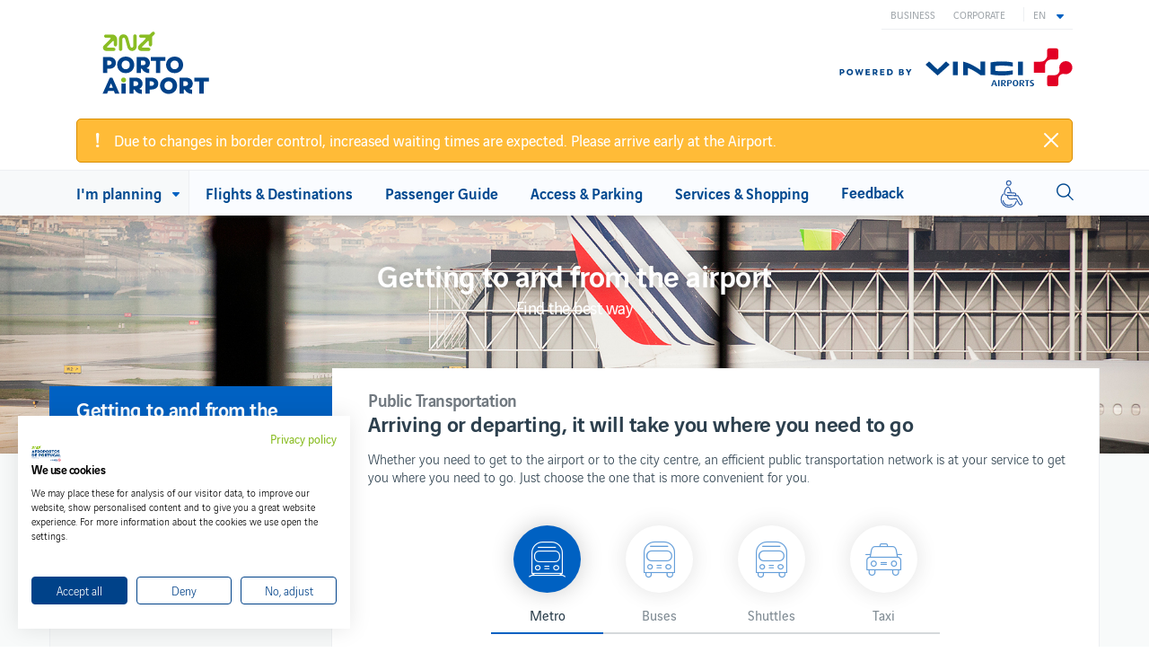

--- FILE ---
content_type: text/html; charset=UTF-8
request_url: https://www.portoairport.pt/en/opo/access-parking/getting-to-and-from-the-airport/public-transportation?language=en
body_size: 37419
content:
<!DOCTYPE html>
<html lang="en" dir="ltr" prefix="og: https://ogp.me/ns#">
  <head>
    <meta charset="utf-8" />
<script nonce="nVh8V/gY/VFNu5zMM9jHaw">
            window.addEventListener('DOMContentLoaded', function() {
              // Store the nonce in a global variable that CookieFirst can access
              window.COOKIEFIRST_NONCE = 'nVh8V/gY/VFNu5zMM9jHaw';
              
              // Add a meta tag with the nonce for CookieFirst to read
              var meta = document.createElement('meta');
              meta.name = 'cookiefirst-nonce';
              meta.content = 'nVh8V/gY/VFNu5zMM9jHaw';
              document.head.appendChild(meta);
            });
          </script>
<script async src="https://www.googletagmanager.com/gtag/js?id=UA-22595303-3" nonce="nVh8V/gY/VFNu5zMM9jHaw"></script>
<script nonce="nVh8V/gY/VFNu5zMM9jHaw">window.dataLayer = window.dataLayer || [];function gtag(){dataLayer.push(arguments)};gtag("js", new Date());gtag("set", "developer_id.dMDhkMT", true);gtag("config", "AW-10887056951", {"groups":"default","allow_ad_personalization_signals":false,"page_location":location.pathname + location.search + location.hash});gtag("config", "UA-22595303-3", {"groups":"default","allow_ad_personalization_signals":false,"page_path":location.pathname + location.search + location.hash});gtag("config", "UA-79427312-3", {"groups":"default","allow_ad_personalization_signals":false,"page_path":location.pathname + location.search + location.hash});gtag("config", "G-LJ6PMW3P79", {"groups":"default","allow_ad_personalization_signals":false,"page_location":location.pathname + location.search + location.hash});gtag('set', 'allow_google_signals', false);</script>
<link rel="canonical" href="https://www.portoairport.pt/en/opo/access-parking/getting-to-and-from-the-airport/public-transportation" />
<meta name="description" content="Public transportation at Porto Airport: An efficient network is available to get you to the airport or to the city centre. Discover the best option for you!" />
<meta name="Generator" content="Drupal 9 (https://www.drupal.org)" />
<meta name="MobileOptimized" content="width" />
<meta name="HandheldFriendly" content="true" />
<meta name="viewport" content="width=device-width, initial-scale=1.0" />
<script async="async" src="https://www.googletagmanager.com/gtag/js?id=G-J2XD0V6QRJ" nonce="nVh8V/gY/VFNu5zMM9jHaw"></script>
<script nonce="nVh8V/gY/VFNu5zMM9jHaw">window.dataLayer = window.dataLayer || [];
function gtag(){dataLayer.push(arguments);}
gtag('js', new Date());
gtag('config', 'G-J2XD0V6QRJ');</script>
<script nonce="nVh8V/gY/VFNu5zMM9jHaw">(function() {
          var origCreate = document.createElement.bind(document);
          document.createElement = function(tagName) {
            var el = origCreate(tagName);
            if (tagName.toLowerCase() === 'style') {
              el.setAttribute('nonce', 'nVh8V/gY/VFNu5zMM9jHaw');
            }
            return el;
          };
        })();</script>
<script nonce="nVh8V/gY/VFNu5zMM9jHaw">(function() {
          'use strict';
          // Store nonce globally for Modernizr.
          window.modernizrNonce = 'nVh8V/gY/VFNu5zMM9jHaw';

          // Patch document.createElement for  and .
          var originalCreateElement = document.createElement.bind(document);
          document.createElement = function(tagName) {
            var element = originalCreateElement(tagName);
            if (tagName.toLowerCase() === 'style' || tagName.toLowerCase() === 'script') {
              element.setAttribute('nonce', 'nVh8V/gY/VFNu5zMM9jHaw');
            }
            return element;
          };

          // Modernizr will follow using the patched createElement.
        })();</script>
<link rel="icon" href="/core/misc/favicon.ico" type="image/vnd.microsoft.icon" />
<link rel="alternate" hreflang="en" href="https://www.portoairport.pt/en/opo/access-parking/getting-to-and-from-the-airport/public-transportation" />
<link rel="alternate" hreflang="pt-pt" href="https://www.portoairport.pt/pt/opo/acesso-e-estacionamento/chegar-e-sair-do-aeroporto/transportes-publicos" />
<link rel="alternate" hreflang="es" href="https://www.portoairport.pt/es/opo/acceso-y-parking/llegar-y-salir-del-aeropuerto/transportes-publicos" />


    <meta http-equiv="X-UA-Compatible" content="IE=edge,chrome=1" &><script type="text/javascript">(window.NREUM||(NREUM={})).init={ajax:{deny_list:["bam.nr-data.net"]},feature_flags:["soft_nav"]};(window.NREUM||(NREUM={})).loader_config={licenseKey:"5c000dc6a2",applicationID:"70694827",browserID:"70694970"};;/*! For license information please see nr-loader-rum-1.308.0.min.js.LICENSE.txt */
(()=>{var e,t,r={163:(e,t,r)=>{"use strict";r.d(t,{j:()=>E});var n=r(384),i=r(1741);var a=r(2555);r(860).K7.genericEvents;const s="experimental.resources",o="register",c=e=>{if(!e||"string"!=typeof e)return!1;try{document.createDocumentFragment().querySelector(e)}catch{return!1}return!0};var d=r(2614),u=r(944),l=r(8122);const f="[data-nr-mask]",g=e=>(0,l.a)(e,(()=>{const e={feature_flags:[],experimental:{allow_registered_children:!1,resources:!1},mask_selector:"*",block_selector:"[data-nr-block]",mask_input_options:{color:!1,date:!1,"datetime-local":!1,email:!1,month:!1,number:!1,range:!1,search:!1,tel:!1,text:!1,time:!1,url:!1,week:!1,textarea:!1,select:!1,password:!0}};return{ajax:{deny_list:void 0,block_internal:!0,enabled:!0,autoStart:!0},api:{get allow_registered_children(){return e.feature_flags.includes(o)||e.experimental.allow_registered_children},set allow_registered_children(t){e.experimental.allow_registered_children=t},duplicate_registered_data:!1},browser_consent_mode:{enabled:!1},distributed_tracing:{enabled:void 0,exclude_newrelic_header:void 0,cors_use_newrelic_header:void 0,cors_use_tracecontext_headers:void 0,allowed_origins:void 0},get feature_flags(){return e.feature_flags},set feature_flags(t){e.feature_flags=t},generic_events:{enabled:!0,autoStart:!0},harvest:{interval:30},jserrors:{enabled:!0,autoStart:!0},logging:{enabled:!0,autoStart:!0},metrics:{enabled:!0,autoStart:!0},obfuscate:void 0,page_action:{enabled:!0},page_view_event:{enabled:!0,autoStart:!0},page_view_timing:{enabled:!0,autoStart:!0},performance:{capture_marks:!1,capture_measures:!1,capture_detail:!0,resources:{get enabled(){return e.feature_flags.includes(s)||e.experimental.resources},set enabled(t){e.experimental.resources=t},asset_types:[],first_party_domains:[],ignore_newrelic:!0}},privacy:{cookies_enabled:!0},proxy:{assets:void 0,beacon:void 0},session:{expiresMs:d.wk,inactiveMs:d.BB},session_replay:{autoStart:!0,enabled:!1,preload:!1,sampling_rate:10,error_sampling_rate:100,collect_fonts:!1,inline_images:!1,fix_stylesheets:!0,mask_all_inputs:!0,get mask_text_selector(){return e.mask_selector},set mask_text_selector(t){c(t)?e.mask_selector="".concat(t,",").concat(f):""===t||null===t?e.mask_selector=f:(0,u.R)(5,t)},get block_class(){return"nr-block"},get ignore_class(){return"nr-ignore"},get mask_text_class(){return"nr-mask"},get block_selector(){return e.block_selector},set block_selector(t){c(t)?e.block_selector+=",".concat(t):""!==t&&(0,u.R)(6,t)},get mask_input_options(){return e.mask_input_options},set mask_input_options(t){t&&"object"==typeof t?e.mask_input_options={...t,password:!0}:(0,u.R)(7,t)}},session_trace:{enabled:!0,autoStart:!0},soft_navigations:{enabled:!0,autoStart:!0},spa:{enabled:!0,autoStart:!0},ssl:void 0,user_actions:{enabled:!0,elementAttributes:["id","className","tagName","type"]}}})());var p=r(6154),m=r(9324);let h=0;const v={buildEnv:m.F3,distMethod:m.Xs,version:m.xv,originTime:p.WN},b={consented:!1},y={appMetadata:{},get consented(){return this.session?.state?.consent||b.consented},set consented(e){b.consented=e},customTransaction:void 0,denyList:void 0,disabled:!1,harvester:void 0,isolatedBacklog:!1,isRecording:!1,loaderType:void 0,maxBytes:3e4,obfuscator:void 0,onerror:void 0,ptid:void 0,releaseIds:{},session:void 0,timeKeeper:void 0,registeredEntities:[],jsAttributesMetadata:{bytes:0},get harvestCount(){return++h}},_=e=>{const t=(0,l.a)(e,y),r=Object.keys(v).reduce((e,t)=>(e[t]={value:v[t],writable:!1,configurable:!0,enumerable:!0},e),{});return Object.defineProperties(t,r)};var w=r(5701);const x=e=>{const t=e.startsWith("http");e+="/",r.p=t?e:"https://"+e};var R=r(7836),k=r(3241);const A={accountID:void 0,trustKey:void 0,agentID:void 0,licenseKey:void 0,applicationID:void 0,xpid:void 0},S=e=>(0,l.a)(e,A),T=new Set;function E(e,t={},r,s){let{init:o,info:c,loader_config:d,runtime:u={},exposed:l=!0}=t;if(!c){const e=(0,n.pV)();o=e.init,c=e.info,d=e.loader_config}e.init=g(o||{}),e.loader_config=S(d||{}),c.jsAttributes??={},p.bv&&(c.jsAttributes.isWorker=!0),e.info=(0,a.D)(c);const f=e.init,m=[c.beacon,c.errorBeacon];T.has(e.agentIdentifier)||(f.proxy.assets&&(x(f.proxy.assets),m.push(f.proxy.assets)),f.proxy.beacon&&m.push(f.proxy.beacon),e.beacons=[...m],function(e){const t=(0,n.pV)();Object.getOwnPropertyNames(i.W.prototype).forEach(r=>{const n=i.W.prototype[r];if("function"!=typeof n||"constructor"===n)return;let a=t[r];e[r]&&!1!==e.exposed&&"micro-agent"!==e.runtime?.loaderType&&(t[r]=(...t)=>{const n=e[r](...t);return a?a(...t):n})})}(e),(0,n.US)("activatedFeatures",w.B)),u.denyList=[...f.ajax.deny_list||[],...f.ajax.block_internal?m:[]],u.ptid=e.agentIdentifier,u.loaderType=r,e.runtime=_(u),T.has(e.agentIdentifier)||(e.ee=R.ee.get(e.agentIdentifier),e.exposed=l,(0,k.W)({agentIdentifier:e.agentIdentifier,drained:!!w.B?.[e.agentIdentifier],type:"lifecycle",name:"initialize",feature:void 0,data:e.config})),T.add(e.agentIdentifier)}},384:(e,t,r)=>{"use strict";r.d(t,{NT:()=>s,US:()=>u,Zm:()=>o,bQ:()=>d,dV:()=>c,pV:()=>l});var n=r(6154),i=r(1863),a=r(1910);const s={beacon:"bam.nr-data.net",errorBeacon:"bam.nr-data.net"};function o(){return n.gm.NREUM||(n.gm.NREUM={}),void 0===n.gm.newrelic&&(n.gm.newrelic=n.gm.NREUM),n.gm.NREUM}function c(){let e=o();return e.o||(e.o={ST:n.gm.setTimeout,SI:n.gm.setImmediate||n.gm.setInterval,CT:n.gm.clearTimeout,XHR:n.gm.XMLHttpRequest,REQ:n.gm.Request,EV:n.gm.Event,PR:n.gm.Promise,MO:n.gm.MutationObserver,FETCH:n.gm.fetch,WS:n.gm.WebSocket},(0,a.i)(...Object.values(e.o))),e}function d(e,t){let r=o();r.initializedAgents??={},t.initializedAt={ms:(0,i.t)(),date:new Date},r.initializedAgents[e]=t}function u(e,t){o()[e]=t}function l(){return function(){let e=o();const t=e.info||{};e.info={beacon:s.beacon,errorBeacon:s.errorBeacon,...t}}(),function(){let e=o();const t=e.init||{};e.init={...t}}(),c(),function(){let e=o();const t=e.loader_config||{};e.loader_config={...t}}(),o()}},782:(e,t,r)=>{"use strict";r.d(t,{T:()=>n});const n=r(860).K7.pageViewTiming},860:(e,t,r)=>{"use strict";r.d(t,{$J:()=>u,K7:()=>c,P3:()=>d,XX:()=>i,Yy:()=>o,df:()=>a,qY:()=>n,v4:()=>s});const n="events",i="jserrors",a="browser/blobs",s="rum",o="browser/logs",c={ajax:"ajax",genericEvents:"generic_events",jserrors:i,logging:"logging",metrics:"metrics",pageAction:"page_action",pageViewEvent:"page_view_event",pageViewTiming:"page_view_timing",sessionReplay:"session_replay",sessionTrace:"session_trace",softNav:"soft_navigations",spa:"spa"},d={[c.pageViewEvent]:1,[c.pageViewTiming]:2,[c.metrics]:3,[c.jserrors]:4,[c.spa]:5,[c.ajax]:6,[c.sessionTrace]:7,[c.softNav]:8,[c.sessionReplay]:9,[c.logging]:10,[c.genericEvents]:11},u={[c.pageViewEvent]:s,[c.pageViewTiming]:n,[c.ajax]:n,[c.spa]:n,[c.softNav]:n,[c.metrics]:i,[c.jserrors]:i,[c.sessionTrace]:a,[c.sessionReplay]:a,[c.logging]:o,[c.genericEvents]:"ins"}},944:(e,t,r)=>{"use strict";r.d(t,{R:()=>i});var n=r(3241);function i(e,t){"function"==typeof console.debug&&(console.debug("New Relic Warning: https://github.com/newrelic/newrelic-browser-agent/blob/main/docs/warning-codes.md#".concat(e),t),(0,n.W)({agentIdentifier:null,drained:null,type:"data",name:"warn",feature:"warn",data:{code:e,secondary:t}}))}},1687:(e,t,r)=>{"use strict";r.d(t,{Ak:()=>d,Ze:()=>f,x3:()=>u});var n=r(3241),i=r(7836),a=r(3606),s=r(860),o=r(2646);const c={};function d(e,t){const r={staged:!1,priority:s.P3[t]||0};l(e),c[e].get(t)||c[e].set(t,r)}function u(e,t){e&&c[e]&&(c[e].get(t)&&c[e].delete(t),p(e,t,!1),c[e].size&&g(e))}function l(e){if(!e)throw new Error("agentIdentifier required");c[e]||(c[e]=new Map)}function f(e="",t="feature",r=!1){if(l(e),!e||!c[e].get(t)||r)return p(e,t);c[e].get(t).staged=!0,g(e)}function g(e){const t=Array.from(c[e]);t.every(([e,t])=>t.staged)&&(t.sort((e,t)=>e[1].priority-t[1].priority),t.forEach(([t])=>{c[e].delete(t),p(e,t)}))}function p(e,t,r=!0){const s=e?i.ee.get(e):i.ee,c=a.i.handlers;if(!s.aborted&&s.backlog&&c){if((0,n.W)({agentIdentifier:e,type:"lifecycle",name:"drain",feature:t}),r){const e=s.backlog[t],r=c[t];if(r){for(let t=0;e&&t<e.length;++t)m(e[t],r);Object.entries(r).forEach(([e,t])=>{Object.values(t||{}).forEach(t=>{t[0]?.on&&t[0]?.context()instanceof o.y&&t[0].on(e,t[1])})})}}s.isolatedBacklog||delete c[t],s.backlog[t]=null,s.emit("drain-"+t,[])}}function m(e,t){var r=e[1];Object.values(t[r]||{}).forEach(t=>{var r=e[0];if(t[0]===r){var n=t[1],i=e[3],a=e[2];n.apply(i,a)}})}},1738:(e,t,r)=>{"use strict";r.d(t,{U:()=>g,Y:()=>f});var n=r(3241),i=r(9908),a=r(1863),s=r(944),o=r(5701),c=r(3969),d=r(8362),u=r(860),l=r(4261);function f(e,t,r,a){const f=a||r;!f||f[e]&&f[e]!==d.d.prototype[e]||(f[e]=function(){(0,i.p)(c.xV,["API/"+e+"/called"],void 0,u.K7.metrics,r.ee),(0,n.W)({agentIdentifier:r.agentIdentifier,drained:!!o.B?.[r.agentIdentifier],type:"data",name:"api",feature:l.Pl+e,data:{}});try{return t.apply(this,arguments)}catch(e){(0,s.R)(23,e)}})}function g(e,t,r,n,s){const o=e.info;null===r?delete o.jsAttributes[t]:o.jsAttributes[t]=r,(s||null===r)&&(0,i.p)(l.Pl+n,[(0,a.t)(),t,r],void 0,"session",e.ee)}},1741:(e,t,r)=>{"use strict";r.d(t,{W:()=>a});var n=r(944),i=r(4261);class a{#e(e,...t){if(this[e]!==a.prototype[e])return this[e](...t);(0,n.R)(35,e)}addPageAction(e,t){return this.#e(i.hG,e,t)}register(e){return this.#e(i.eY,e)}recordCustomEvent(e,t){return this.#e(i.fF,e,t)}setPageViewName(e,t){return this.#e(i.Fw,e,t)}setCustomAttribute(e,t,r){return this.#e(i.cD,e,t,r)}noticeError(e,t){return this.#e(i.o5,e,t)}setUserId(e,t=!1){return this.#e(i.Dl,e,t)}setApplicationVersion(e){return this.#e(i.nb,e)}setErrorHandler(e){return this.#e(i.bt,e)}addRelease(e,t){return this.#e(i.k6,e,t)}log(e,t){return this.#e(i.$9,e,t)}start(){return this.#e(i.d3)}finished(e){return this.#e(i.BL,e)}recordReplay(){return this.#e(i.CH)}pauseReplay(){return this.#e(i.Tb)}addToTrace(e){return this.#e(i.U2,e)}setCurrentRouteName(e){return this.#e(i.PA,e)}interaction(e){return this.#e(i.dT,e)}wrapLogger(e,t,r){return this.#e(i.Wb,e,t,r)}measure(e,t){return this.#e(i.V1,e,t)}consent(e){return this.#e(i.Pv,e)}}},1863:(e,t,r)=>{"use strict";function n(){return Math.floor(performance.now())}r.d(t,{t:()=>n})},1910:(e,t,r)=>{"use strict";r.d(t,{i:()=>a});var n=r(944);const i=new Map;function a(...e){return e.every(e=>{if(i.has(e))return i.get(e);const t="function"==typeof e?e.toString():"",r=t.includes("[native code]"),a=t.includes("nrWrapper");return r||a||(0,n.R)(64,e?.name||t),i.set(e,r),r})}},2555:(e,t,r)=>{"use strict";r.d(t,{D:()=>o,f:()=>s});var n=r(384),i=r(8122);const a={beacon:n.NT.beacon,errorBeacon:n.NT.errorBeacon,licenseKey:void 0,applicationID:void 0,sa:void 0,queueTime:void 0,applicationTime:void 0,ttGuid:void 0,user:void 0,account:void 0,product:void 0,extra:void 0,jsAttributes:{},userAttributes:void 0,atts:void 0,transactionName:void 0,tNamePlain:void 0};function s(e){try{return!!e.licenseKey&&!!e.errorBeacon&&!!e.applicationID}catch(e){return!1}}const o=e=>(0,i.a)(e,a)},2614:(e,t,r)=>{"use strict";r.d(t,{BB:()=>s,H3:()=>n,g:()=>d,iL:()=>c,tS:()=>o,uh:()=>i,wk:()=>a});const n="NRBA",i="SESSION",a=144e5,s=18e5,o={STARTED:"session-started",PAUSE:"session-pause",RESET:"session-reset",RESUME:"session-resume",UPDATE:"session-update"},c={SAME_TAB:"same-tab",CROSS_TAB:"cross-tab"},d={OFF:0,FULL:1,ERROR:2}},2646:(e,t,r)=>{"use strict";r.d(t,{y:()=>n});class n{constructor(e){this.contextId=e}}},2843:(e,t,r)=>{"use strict";r.d(t,{G:()=>a,u:()=>i});var n=r(3878);function i(e,t=!1,r,i){(0,n.DD)("visibilitychange",function(){if(t)return void("hidden"===document.visibilityState&&e());e(document.visibilityState)},r,i)}function a(e,t,r){(0,n.sp)("pagehide",e,t,r)}},3241:(e,t,r)=>{"use strict";r.d(t,{W:()=>a});var n=r(6154);const i="newrelic";function a(e={}){try{n.gm.dispatchEvent(new CustomEvent(i,{detail:e}))}catch(e){}}},3606:(e,t,r)=>{"use strict";r.d(t,{i:()=>a});var n=r(9908);a.on=s;var i=a.handlers={};function a(e,t,r,a){s(a||n.d,i,e,t,r)}function s(e,t,r,i,a){a||(a="feature"),e||(e=n.d);var s=t[a]=t[a]||{};(s[r]=s[r]||[]).push([e,i])}},3878:(e,t,r)=>{"use strict";function n(e,t){return{capture:e,passive:!1,signal:t}}function i(e,t,r=!1,i){window.addEventListener(e,t,n(r,i))}function a(e,t,r=!1,i){document.addEventListener(e,t,n(r,i))}r.d(t,{DD:()=>a,jT:()=>n,sp:()=>i})},3969:(e,t,r)=>{"use strict";r.d(t,{TZ:()=>n,XG:()=>o,rs:()=>i,xV:()=>s,z_:()=>a});const n=r(860).K7.metrics,i="sm",a="cm",s="storeSupportabilityMetrics",o="storeEventMetrics"},4234:(e,t,r)=>{"use strict";r.d(t,{W:()=>a});var n=r(7836),i=r(1687);class a{constructor(e,t){this.agentIdentifier=e,this.ee=n.ee.get(e),this.featureName=t,this.blocked=!1}deregisterDrain(){(0,i.x3)(this.agentIdentifier,this.featureName)}}},4261:(e,t,r)=>{"use strict";r.d(t,{$9:()=>d,BL:()=>o,CH:()=>g,Dl:()=>_,Fw:()=>y,PA:()=>h,Pl:()=>n,Pv:()=>k,Tb:()=>l,U2:()=>a,V1:()=>R,Wb:()=>x,bt:()=>b,cD:()=>v,d3:()=>w,dT:()=>c,eY:()=>p,fF:()=>f,hG:()=>i,k6:()=>s,nb:()=>m,o5:()=>u});const n="api-",i="addPageAction",a="addToTrace",s="addRelease",o="finished",c="interaction",d="log",u="noticeError",l="pauseReplay",f="recordCustomEvent",g="recordReplay",p="register",m="setApplicationVersion",h="setCurrentRouteName",v="setCustomAttribute",b="setErrorHandler",y="setPageViewName",_="setUserId",w="start",x="wrapLogger",R="measure",k="consent"},5289:(e,t,r)=>{"use strict";r.d(t,{GG:()=>s,Qr:()=>c,sB:()=>o});var n=r(3878),i=r(6389);function a(){return"undefined"==typeof document||"complete"===document.readyState}function s(e,t){if(a())return e();const r=(0,i.J)(e),s=setInterval(()=>{a()&&(clearInterval(s),r())},500);(0,n.sp)("load",r,t)}function o(e){if(a())return e();(0,n.DD)("DOMContentLoaded",e)}function c(e){if(a())return e();(0,n.sp)("popstate",e)}},5607:(e,t,r)=>{"use strict";r.d(t,{W:()=>n});const n=(0,r(9566).bz)()},5701:(e,t,r)=>{"use strict";r.d(t,{B:()=>a,t:()=>s});var n=r(3241);const i=new Set,a={};function s(e,t){const r=t.agentIdentifier;a[r]??={},e&&"object"==typeof e&&(i.has(r)||(t.ee.emit("rumresp",[e]),a[r]=e,i.add(r),(0,n.W)({agentIdentifier:r,loaded:!0,drained:!0,type:"lifecycle",name:"load",feature:void 0,data:e})))}},6154:(e,t,r)=>{"use strict";r.d(t,{OF:()=>c,RI:()=>i,WN:()=>u,bv:()=>a,eN:()=>l,gm:()=>s,mw:()=>o,sb:()=>d});var n=r(1863);const i="undefined"!=typeof window&&!!window.document,a="undefined"!=typeof WorkerGlobalScope&&("undefined"!=typeof self&&self instanceof WorkerGlobalScope&&self.navigator instanceof WorkerNavigator||"undefined"!=typeof globalThis&&globalThis instanceof WorkerGlobalScope&&globalThis.navigator instanceof WorkerNavigator),s=i?window:"undefined"!=typeof WorkerGlobalScope&&("undefined"!=typeof self&&self instanceof WorkerGlobalScope&&self||"undefined"!=typeof globalThis&&globalThis instanceof WorkerGlobalScope&&globalThis),o=Boolean("hidden"===s?.document?.visibilityState),c=/iPad|iPhone|iPod/.test(s.navigator?.userAgent),d=c&&"undefined"==typeof SharedWorker,u=((()=>{const e=s.navigator?.userAgent?.match(/Firefox[/\s](\d+\.\d+)/);Array.isArray(e)&&e.length>=2&&e[1]})(),Date.now()-(0,n.t)()),l=()=>"undefined"!=typeof PerformanceNavigationTiming&&s?.performance?.getEntriesByType("navigation")?.[0]?.responseStart},6389:(e,t,r)=>{"use strict";function n(e,t=500,r={}){const n=r?.leading||!1;let i;return(...r)=>{n&&void 0===i&&(e.apply(this,r),i=setTimeout(()=>{i=clearTimeout(i)},t)),n||(clearTimeout(i),i=setTimeout(()=>{e.apply(this,r)},t))}}function i(e){let t=!1;return(...r)=>{t||(t=!0,e.apply(this,r))}}r.d(t,{J:()=>i,s:()=>n})},6630:(e,t,r)=>{"use strict";r.d(t,{T:()=>n});const n=r(860).K7.pageViewEvent},7699:(e,t,r)=>{"use strict";r.d(t,{It:()=>a,KC:()=>o,No:()=>i,qh:()=>s});var n=r(860);const i=16e3,a=1e6,s="SESSION_ERROR",o={[n.K7.logging]:!0,[n.K7.genericEvents]:!1,[n.K7.jserrors]:!1,[n.K7.ajax]:!1}},7836:(e,t,r)=>{"use strict";r.d(t,{P:()=>o,ee:()=>c});var n=r(384),i=r(8990),a=r(2646),s=r(5607);const o="nr@context:".concat(s.W),c=function e(t,r){var n={},s={},u={},l=!1;try{l=16===r.length&&d.initializedAgents?.[r]?.runtime.isolatedBacklog}catch(e){}var f={on:p,addEventListener:p,removeEventListener:function(e,t){var r=n[e];if(!r)return;for(var i=0;i<r.length;i++)r[i]===t&&r.splice(i,1)},emit:function(e,r,n,i,a){!1!==a&&(a=!0);if(c.aborted&&!i)return;t&&a&&t.emit(e,r,n);var o=g(n);m(e).forEach(e=>{e.apply(o,r)});var d=v()[s[e]];d&&d.push([f,e,r,o]);return o},get:h,listeners:m,context:g,buffer:function(e,t){const r=v();if(t=t||"feature",f.aborted)return;Object.entries(e||{}).forEach(([e,n])=>{s[n]=t,t in r||(r[t]=[])})},abort:function(){f._aborted=!0,Object.keys(f.backlog).forEach(e=>{delete f.backlog[e]})},isBuffering:function(e){return!!v()[s[e]]},debugId:r,backlog:l?{}:t&&"object"==typeof t.backlog?t.backlog:{},isolatedBacklog:l};return Object.defineProperty(f,"aborted",{get:()=>{let e=f._aborted||!1;return e||(t&&(e=t.aborted),e)}}),f;function g(e){return e&&e instanceof a.y?e:e?(0,i.I)(e,o,()=>new a.y(o)):new a.y(o)}function p(e,t){n[e]=m(e).concat(t)}function m(e){return n[e]||[]}function h(t){return u[t]=u[t]||e(f,t)}function v(){return f.backlog}}(void 0,"globalEE"),d=(0,n.Zm)();d.ee||(d.ee=c)},8122:(e,t,r)=>{"use strict";r.d(t,{a:()=>i});var n=r(944);function i(e,t){try{if(!e||"object"!=typeof e)return(0,n.R)(3);if(!t||"object"!=typeof t)return(0,n.R)(4);const r=Object.create(Object.getPrototypeOf(t),Object.getOwnPropertyDescriptors(t)),a=0===Object.keys(r).length?e:r;for(let s in a)if(void 0!==e[s])try{if(null===e[s]){r[s]=null;continue}Array.isArray(e[s])&&Array.isArray(t[s])?r[s]=Array.from(new Set([...e[s],...t[s]])):"object"==typeof e[s]&&"object"==typeof t[s]?r[s]=i(e[s],t[s]):r[s]=e[s]}catch(e){r[s]||(0,n.R)(1,e)}return r}catch(e){(0,n.R)(2,e)}}},8362:(e,t,r)=>{"use strict";r.d(t,{d:()=>a});var n=r(9566),i=r(1741);class a extends i.W{agentIdentifier=(0,n.LA)(16)}},8374:(e,t,r)=>{r.nc=(()=>{try{return document?.currentScript?.nonce}catch(e){}return""})()},8990:(e,t,r)=>{"use strict";r.d(t,{I:()=>i});var n=Object.prototype.hasOwnProperty;function i(e,t,r){if(n.call(e,t))return e[t];var i=r();if(Object.defineProperty&&Object.keys)try{return Object.defineProperty(e,t,{value:i,writable:!0,enumerable:!1}),i}catch(e){}return e[t]=i,i}},9324:(e,t,r)=>{"use strict";r.d(t,{F3:()=>i,Xs:()=>a,xv:()=>n});const n="1.308.0",i="PROD",a="CDN"},9566:(e,t,r)=>{"use strict";r.d(t,{LA:()=>o,bz:()=>s});var n=r(6154);const i="xxxxxxxx-xxxx-4xxx-yxxx-xxxxxxxxxxxx";function a(e,t){return e?15&e[t]:16*Math.random()|0}function s(){const e=n.gm?.crypto||n.gm?.msCrypto;let t,r=0;return e&&e.getRandomValues&&(t=e.getRandomValues(new Uint8Array(30))),i.split("").map(e=>"x"===e?a(t,r++).toString(16):"y"===e?(3&a()|8).toString(16):e).join("")}function o(e){const t=n.gm?.crypto||n.gm?.msCrypto;let r,i=0;t&&t.getRandomValues&&(r=t.getRandomValues(new Uint8Array(e)));const s=[];for(var o=0;o<e;o++)s.push(a(r,i++).toString(16));return s.join("")}},9908:(e,t,r)=>{"use strict";r.d(t,{d:()=>n,p:()=>i});var n=r(7836).ee.get("handle");function i(e,t,r,i,a){a?(a.buffer([e],i),a.emit(e,t,r)):(n.buffer([e],i),n.emit(e,t,r))}}},n={};function i(e){var t=n[e];if(void 0!==t)return t.exports;var a=n[e]={exports:{}};return r[e](a,a.exports,i),a.exports}i.m=r,i.d=(e,t)=>{for(var r in t)i.o(t,r)&&!i.o(e,r)&&Object.defineProperty(e,r,{enumerable:!0,get:t[r]})},i.f={},i.e=e=>Promise.all(Object.keys(i.f).reduce((t,r)=>(i.f[r](e,t),t),[])),i.u=e=>"nr-rum-1.308.0.min.js",i.o=(e,t)=>Object.prototype.hasOwnProperty.call(e,t),e={},t="NRBA-1.308.0.PROD:",i.l=(r,n,a,s)=>{if(e[r])e[r].push(n);else{var o,c;if(void 0!==a)for(var d=document.getElementsByTagName("script"),u=0;u<d.length;u++){var l=d[u];if(l.getAttribute("src")==r||l.getAttribute("data-webpack")==t+a){o=l;break}}if(!o){c=!0;var f={296:"sha512-+MIMDsOcckGXa1EdWHqFNv7P+JUkd5kQwCBr3KE6uCvnsBNUrdSt4a/3/L4j4TxtnaMNjHpza2/erNQbpacJQA=="};(o=document.createElement("script")).charset="utf-8",i.nc&&o.setAttribute("nonce",i.nc),o.setAttribute("data-webpack",t+a),o.src=r,0!==o.src.indexOf(window.location.origin+"/")&&(o.crossOrigin="anonymous"),f[s]&&(o.integrity=f[s])}e[r]=[n];var g=(t,n)=>{o.onerror=o.onload=null,clearTimeout(p);var i=e[r];if(delete e[r],o.parentNode&&o.parentNode.removeChild(o),i&&i.forEach(e=>e(n)),t)return t(n)},p=setTimeout(g.bind(null,void 0,{type:"timeout",target:o}),12e4);o.onerror=g.bind(null,o.onerror),o.onload=g.bind(null,o.onload),c&&document.head.appendChild(o)}},i.r=e=>{"undefined"!=typeof Symbol&&Symbol.toStringTag&&Object.defineProperty(e,Symbol.toStringTag,{value:"Module"}),Object.defineProperty(e,"__esModule",{value:!0})},i.p="https://js-agent.newrelic.com/",(()=>{var e={374:0,840:0};i.f.j=(t,r)=>{var n=i.o(e,t)?e[t]:void 0;if(0!==n)if(n)r.push(n[2]);else{var a=new Promise((r,i)=>n=e[t]=[r,i]);r.push(n[2]=a);var s=i.p+i.u(t),o=new Error;i.l(s,r=>{if(i.o(e,t)&&(0!==(n=e[t])&&(e[t]=void 0),n)){var a=r&&("load"===r.type?"missing":r.type),s=r&&r.target&&r.target.src;o.message="Loading chunk "+t+" failed: ("+a+": "+s+")",o.name="ChunkLoadError",o.type=a,o.request=s,n[1](o)}},"chunk-"+t,t)}};var t=(t,r)=>{var n,a,[s,o,c]=r,d=0;if(s.some(t=>0!==e[t])){for(n in o)i.o(o,n)&&(i.m[n]=o[n]);if(c)c(i)}for(t&&t(r);d<s.length;d++)a=s[d],i.o(e,a)&&e[a]&&e[a][0](),e[a]=0},r=self["webpackChunk:NRBA-1.308.0.PROD"]=self["webpackChunk:NRBA-1.308.0.PROD"]||[];r.forEach(t.bind(null,0)),r.push=t.bind(null,r.push.bind(r))})(),(()=>{"use strict";i(8374);var e=i(8362),t=i(860);const r=Object.values(t.K7);var n=i(163);var a=i(9908),s=i(1863),o=i(4261),c=i(1738);var d=i(1687),u=i(4234),l=i(5289),f=i(6154),g=i(944),p=i(384);const m=e=>f.RI&&!0===e?.privacy.cookies_enabled;function h(e){return!!(0,p.dV)().o.MO&&m(e)&&!0===e?.session_trace.enabled}var v=i(6389),b=i(7699);class y extends u.W{constructor(e,t){super(e.agentIdentifier,t),this.agentRef=e,this.abortHandler=void 0,this.featAggregate=void 0,this.loadedSuccessfully=void 0,this.onAggregateImported=new Promise(e=>{this.loadedSuccessfully=e}),this.deferred=Promise.resolve(),!1===e.init[this.featureName].autoStart?this.deferred=new Promise((t,r)=>{this.ee.on("manual-start-all",(0,v.J)(()=>{(0,d.Ak)(e.agentIdentifier,this.featureName),t()}))}):(0,d.Ak)(e.agentIdentifier,t)}importAggregator(e,t,r={}){if(this.featAggregate)return;const n=async()=>{let n;await this.deferred;try{if(m(e.init)){const{setupAgentSession:t}=await i.e(296).then(i.bind(i,3305));n=t(e)}}catch(e){(0,g.R)(20,e),this.ee.emit("internal-error",[e]),(0,a.p)(b.qh,[e],void 0,this.featureName,this.ee)}try{if(!this.#t(this.featureName,n,e.init))return(0,d.Ze)(this.agentIdentifier,this.featureName),void this.loadedSuccessfully(!1);const{Aggregate:i}=await t();this.featAggregate=new i(e,r),e.runtime.harvester.initializedAggregates.push(this.featAggregate),this.loadedSuccessfully(!0)}catch(e){(0,g.R)(34,e),this.abortHandler?.(),(0,d.Ze)(this.agentIdentifier,this.featureName,!0),this.loadedSuccessfully(!1),this.ee&&this.ee.abort()}};f.RI?(0,l.GG)(()=>n(),!0):n()}#t(e,r,n){if(this.blocked)return!1;switch(e){case t.K7.sessionReplay:return h(n)&&!!r;case t.K7.sessionTrace:return!!r;default:return!0}}}var _=i(6630),w=i(2614),x=i(3241);class R extends y{static featureName=_.T;constructor(e){var t;super(e,_.T),this.setupInspectionEvents(e.agentIdentifier),t=e,(0,c.Y)(o.Fw,function(e,r){"string"==typeof e&&("/"!==e.charAt(0)&&(e="/"+e),t.runtime.customTransaction=(r||"http://custom.transaction")+e,(0,a.p)(o.Pl+o.Fw,[(0,s.t)()],void 0,void 0,t.ee))},t),this.importAggregator(e,()=>i.e(296).then(i.bind(i,3943)))}setupInspectionEvents(e){const t=(t,r)=>{t&&(0,x.W)({agentIdentifier:e,timeStamp:t.timeStamp,loaded:"complete"===t.target.readyState,type:"window",name:r,data:t.target.location+""})};(0,l.sB)(e=>{t(e,"DOMContentLoaded")}),(0,l.GG)(e=>{t(e,"load")}),(0,l.Qr)(e=>{t(e,"navigate")}),this.ee.on(w.tS.UPDATE,(t,r)=>{(0,x.W)({agentIdentifier:e,type:"lifecycle",name:"session",data:r})})}}class k extends e.d{constructor(e){var t;(super(),f.gm)?(this.features={},(0,p.bQ)(this.agentIdentifier,this),this.desiredFeatures=new Set(e.features||[]),this.desiredFeatures.add(R),(0,n.j)(this,e,e.loaderType||"agent"),t=this,(0,c.Y)(o.cD,function(e,r,n=!1){if("string"==typeof e){if(["string","number","boolean"].includes(typeof r)||null===r)return(0,c.U)(t,e,r,o.cD,n);(0,g.R)(40,typeof r)}else(0,g.R)(39,typeof e)},t),function(e){(0,c.Y)(o.Dl,function(t,r=!1){if("string"!=typeof t&&null!==t)return void(0,g.R)(41,typeof t);const n=e.info.jsAttributes["enduser.id"];r&&null!=n&&n!==t?(0,a.p)(o.Pl+"setUserIdAndResetSession",[t],void 0,"session",e.ee):(0,c.U)(e,"enduser.id",t,o.Dl,!0)},e)}(this),function(e){(0,c.Y)(o.nb,function(t){if("string"==typeof t||null===t)return(0,c.U)(e,"application.version",t,o.nb,!1);(0,g.R)(42,typeof t)},e)}(this),function(e){(0,c.Y)(o.d3,function(){e.ee.emit("manual-start-all")},e)}(this),function(e){(0,c.Y)(o.Pv,function(t=!0){if("boolean"==typeof t){if((0,a.p)(o.Pl+o.Pv,[t],void 0,"session",e.ee),e.runtime.consented=t,t){const t=e.features.page_view_event;t.onAggregateImported.then(e=>{const r=t.featAggregate;e&&!r.sentRum&&r.sendRum()})}}else(0,g.R)(65,typeof t)},e)}(this),this.run()):(0,g.R)(21)}get config(){return{info:this.info,init:this.init,loader_config:this.loader_config,runtime:this.runtime}}get api(){return this}run(){try{const e=function(e){const t={};return r.forEach(r=>{t[r]=!!e[r]?.enabled}),t}(this.init),n=[...this.desiredFeatures];n.sort((e,r)=>t.P3[e.featureName]-t.P3[r.featureName]),n.forEach(r=>{if(!e[r.featureName]&&r.featureName!==t.K7.pageViewEvent)return;if(r.featureName===t.K7.spa)return void(0,g.R)(67);const n=function(e){switch(e){case t.K7.ajax:return[t.K7.jserrors];case t.K7.sessionTrace:return[t.K7.ajax,t.K7.pageViewEvent];case t.K7.sessionReplay:return[t.K7.sessionTrace];case t.K7.pageViewTiming:return[t.K7.pageViewEvent];default:return[]}}(r.featureName).filter(e=>!(e in this.features));n.length>0&&(0,g.R)(36,{targetFeature:r.featureName,missingDependencies:n}),this.features[r.featureName]=new r(this)})}catch(e){(0,g.R)(22,e);for(const e in this.features)this.features[e].abortHandler?.();const t=(0,p.Zm)();delete t.initializedAgents[this.agentIdentifier]?.features,delete this.sharedAggregator;return t.ee.get(this.agentIdentifier).abort(),!1}}}var A=i(2843),S=i(782);class T extends y{static featureName=S.T;constructor(e){super(e,S.T),f.RI&&((0,A.u)(()=>(0,a.p)("docHidden",[(0,s.t)()],void 0,S.T,this.ee),!0),(0,A.G)(()=>(0,a.p)("winPagehide",[(0,s.t)()],void 0,S.T,this.ee)),this.importAggregator(e,()=>i.e(296).then(i.bind(i,2117))))}}var E=i(3969);class I extends y{static featureName=E.TZ;constructor(e){super(e,E.TZ),f.RI&&document.addEventListener("securitypolicyviolation",e=>{(0,a.p)(E.xV,["Generic/CSPViolation/Detected"],void 0,this.featureName,this.ee)}),this.importAggregator(e,()=>i.e(296).then(i.bind(i,9623)))}}new k({features:[R,T,I],loaderType:"lite"})})()})();</script>
    <meta name="apple-mobile-web-app-capable" content="yes" &>

    <title>Public Transportation | Porto Airport</title>

    <link rel="icon" href="/themes/custom/ANA/favicon/favicon.ico" />
    <link rel="icon" type="image/png" href="/themes/custom/ANA/favicon/favicon-32x32.png" sizes="32x32" />
    <link rel="icon" type="image/png" href="/themes/custom/ANA/favicon/favicon-16x16.png" sizes="16x16" />

    <link rel="stylesheet" media="all" href="/sites/default/files/css/css_zTmJkBpKUAuFoJksnbvzDpbjTout5jw9667JsyMoDAk.css" nonce="xuFEhvjw3i9EBqnVhhaONg" />
<link rel="stylesheet" media="all" href="/sites/default/files/css/css_GXk82LqxR2C1WHZtmsCjt87Ury_4LFVLboMd7WzzOP0.css" nonce="xuFEhvjw3i9EBqnVhhaONg" />

    
  </head>
  <body class="public-transportation">
        <a href="#main-content" class="visually-hidden focusable">
      Skip to main content
    </a>
    
      <div class="dialog-off-canvas-main-canvas" data-off-canvas-main-canvas>
    
<div class="layout-container">

  <div class="tabs">
      <div>
    <div data-drupal-messages-fallback class="hidden"></div>

  </div>

  </div>

         

<div class="header-wrap">
  <header class="page-header" id="page-header">
    <div class="header-top">
      <div class="row">
        <div class="page-header-logos">
          <nav class="navbar header-sec-nav">
            <ul class="nav navbar-nav">
              
              <li class="nav-item  "><a class="nav-link" href="/en/business/home" title="Business">Business</a></li><li class="nav-item  "><a class="nav-link" href="/en/corporate/home" title="Corporate">Corporate</a></li>

              <li class="dropdown languages nav-item">
                                                  <button class="dropdown-toggle" type="button" data-toggle="dropdown" role="button" aria-haspopup="true" aria-expanded="false"><span class="text">en</span></button>
                  <ul class="dropdown-menu">
                                          <li class="dropdown-item active">
                        <a href="/en/opo/access-parking/getting-to-and-from-the-airport/public-transportation?language=en" title="" data-mobile-title="en" data-desktop-title="English">English</a>
                      </li>
                                          <li class="dropdown-item ">
                        <a href="/es/opo/acceso-y-parking/llegar-y-salir-del-aeropuerto/transportes-publicos?language=en" title="" data-mobile-title="es" data-desktop-title="Español">Español</a>
                      </li>
                                          <li class="dropdown-item ">
                        <a href="/pt/opo/acesso-e-estacionamento/chegar-e-sair-do-aeroporto/transportes-publicos?language=en" title="" data-mobile-title="pt" data-desktop-title="Português">Português</a>
                      </li>
                                      </ul>
                              </li>
            </ul>
          </nav>
          <div class="header-logos">
            <div class="header-logos">
	<a href="http://www.vinci-airports.com/" title="" target="_blank" class="header-logo">
		<figure>
			<img src="/themes/custom/ANA/images/logos/marca_vinci_2023-01.svg" alt="Vinci Airports" class="powered-vinci-logo">
		</figure>
	</a>
</div>

          </div>
        </div>

                <div class="page-header-heading">
          <a href="/en/opo/home" title="Porto Airport">
            <figure class="header-logo top-logo">
              <img class="ana-header-logo" src="/sites/default/files/media/marca_opo_ing.svg" alt="Porto Airport" />
            </figure>
          </a>
          <button type="button" class="navbar-toggle menu-open" data-toggle="collapse" data-target="#header-main-nav">
            <span class="icon-bar"></span>
            <span class="icon-bar"></span>
            <span class="icon-bar"></span>
          </button>
        </div>
      </div>

                    <div class="site-alerts row">
                      <div class="site-alert hidden" id='site-alert-70356'>
              <span class="icon i i-alert"></span>
              <span class="message"><p class="MsoNormal">Due to changes in border control, increased waiting times are expected. Please arrive early at the Airport.</p></span>
              <span class="icon i-x i-close"></span>
            </div>
                  </div>
          </div>

        <nav class="navbar header-main-nav collapse navbar-collapse" id="header-main-nav">
      <ul class="nav navbar-nav">
                <li class="nav-item search">
          <form>
            <div class="input-group">
              <input type="search" class="form-control" placeholder="Search...">
              <span class="input-group-btn">
                <button class="btn btn-primary">
                  <span class="i-search"></span>
                </button>
              </span>
            </div>
          </form>
        </li>

                  <li class="nav-item handicap">
              <a href="/en/opo/services-shopping/essential-services/reduced-mobility" title="Reduced mobility" aria-label="Reduced mobility">
              <img src="/themes/custom/ANA/images/PMR.svg" alt="Reduced mobility" /> <span class="sr-only">Reduced mobility</span>
            </a>
          </li>
        
                          <li class="nav-item single dropdown mega-menu">
            <button class="dropdown-toggle">
              <span>I'm planning</span>
              </button>
              <nav class="navbar dropdown-menu container">
                <button class="back-link"><span class="link-group-icon i-s-arrow-left"></span><span class="link-group-text">I'm planning</span>
            </button>
            <ul class="nav navbar-nav row">
                              <li class="nav-item col-sm-15">
                  <a href="/en/opo/arrivals" title="My Arrival">
                    <span class="icon i-landing"></span>
                    <span>My Arrival</span>
                  </a>
                </li>
                              <li class="nav-item col-sm-15">
                  <a href="/en/opo/plan-trip" title="My trip">
                    <span class="icon i-globe"></span>
                    <span>My trip</span>
                  </a>
                </li>
                              <li class="nav-item col-sm-15">
                  <a href="/en/opo/flight-connections" title="My Connection">
                    <span class="icon i-planes"></span>
                    <span>My Connection</span>
                  </a>
                </li>
                              <li class="nav-item col-sm-15">
                  <a href="/en/opo/departures" title="My Departure">
                    <span class="icon i-take-off"></span>
                    <span>My Departure</span>
                  </a>
                </li>
                              <li class="nav-item col-sm-15">
                  <a href="/en/opo/pick-up-drop-off" title="Passenger Drop-off or Pick-up">
                    <span class="icon i-change"></span>
                    <span>Passenger Drop-off or Pick-up</span>
                  </a>
                </li>
                          </ul>
          </li>
        
          <li class="nav-item multiple dropdown mega-menu">
    <button class="dropdown-toggle"><span>Flights &amp; Destinations</span></button>
    <ul class="dropdown-menu row container">
      <li>
        <button class="back-link"><span class="link-group-icon i-s-arrow-left"></span><span class="link-group-text">Flights &amp; Destinations</span></button>
      </li>

              <li class="column col-lg-3 " id="header-form-flights">
          <h5 class="sub-navbar-title"><span>Flight finder</span></h5>

                      <form method="get" action="https://www.portoairport.pt/en/opo/flights-destinations/find-flights/real-time-arrivals">
  <p>Search by Flight number</p>
  <div class="input-group input-group-sm">
    <input name="FlightNumber" type="text" class="form-control" placeholder="Flight number">
    <span class="input-group-btn">
      <button class="btn btn-primary"><span>OK</span></button>
    </span>
  </div>
</form>

<a href="https://www.portoairport.pt/en/opo/flights-destinations/find-flights/real-time-arrivals" title="" class="link-group">
  <span class="link-group-icon i-landing"></span>
  <span class="link-group-text">Arrivals</span>
  <span class="icon-round"></span>
</a>

<a href="https://www.portoairport.pt/en/opo/flights-destinations/find-flights/real-time-departures" title="" class="link-group">
  <span class="link-group-icon i-take-off"></span>
  <span class="link-group-text">Departures</span>
  <span class="icon-round"></span>
</a>

          
          
          
          
          
                    
                            </li>
              <li class="column col-lg-3 " >
          <h5 class="sub-navbar-title"><span>Airlines</span></h5>

                      <nav class="navbar header-gallery">
  <ul class="nav sub-navbar-nav">
          <li class="sub-nav-item">
        <a href="http://www.flytap.com" target="_blank" title="TAP Portugal">
          <img src="/sites/default/files/media/tap_500x292-02_1.png" alt="">
        </a>
      </li>
          <li class="sub-nav-item">
        <a href="https://en.aegeanair.com" target="_blank" title="Aegean Airlines">
          <img src="/sites/default/files/2024-10/Aegean500x292.png" alt="">
        </a>
      </li>
          <li class="sub-nav-item">
        <a href="http://www.voeazul.com.br/" target="_blank" title="Azul Linhas Aéreas">
          <img src="/sites/default/files/AZU_M_N.jpg" alt="">
        </a>
      </li>
          <li class="sub-nav-item">
        <a href="https://www.flyplay.com/" target="_blank" title="Play">
          <img src="/sites/default/files/media/fpy_m_500x292.jpg" alt="">
        </a>
      </li>
          <li class="sub-nav-item">
        <a href="http://www.air.bg/en/" target="_blank" title="Bulgaria Air">
          <img src="/sites/default/files/LZB_M_N.jpg" alt="">
        </a>
      </li>
          <li class="sub-nav-item">
        <a href="http://www.croatiaairlines.com/" target="_blank" title="Croatia Airlines">
          <img src="/sites/default/files/CTN_M_N.jpg" alt="">
        </a>
      </li>
      </ul>
</nav>

          
          
                                                <div class="link-icon link-sm" style="margin-bottom: 15px">
                  <a href="/en/opo/flights-destinations/airlines/airlines-and-destinations" title="All airlines">All airlines</a>
              </div>
                      
          
          
                    
                            </li>
              <li class="column col-lg-3 " >
          <h5 class="sub-navbar-title"><span>Destinations</span></h5>

          
                      <nav class="navbar"><ul class="nav sub-navbar-nav ul"><li class="sub-nav-item"><a href="/en/opo/voos-e-destinos/companhias-aereas/companhias-aereas-e-destinos?tag=continent-belgrade" title="Belgrade"><span>Belgrade</span></a></li><li class="sub-nav-item"><a href="/pt/opo/voos-e-destinos/companhias-aereas/companhias-aereas-e-destinos?tag=continent-belgrade" title="Belgrado"><span>Belgrado</span></a></li><li class="sub-nav-item"><a href="/en/opo/flights-destinations/airlines/airlines-and-destinations?tag=continent-bristol" title="Bristol"><span>Bristol</span></a></li><li class="sub-nav-item"><a href="/en/opo/flights-destinations/airlines/airlines-and-destinations?tag=continent-budapest" title="Budapest"><span>Budapest</span></a></li><li class="sub-nav-item"><a href="/en/opo/flights-destinations/airlines/airlines-and-destinations?tag=continent-colone" title="Colone"><span>Colone</span></a></li><li class="sub-nav-item"><a href="/en/opo/flights-destinations/airlines/airlines-and-destinations?tag=continent-dusseldorf" title="Dusseldorf"><span>Dusseldorf</span></a></li><li class="sub-nav-item"><a href="/en/opo/flights-destinations/airlines/airlines-and-destinations?tag=continent-istanbul" title="Istanbul"><span>Istanbul</span></a></li><li class="sub-nav-item"><a href="/en/opo/flights-destinations/airlines/airlines-and-destinations?tag=continent-munich" title="Munich"><span>Munich</span></a></li><li class="sub-nav-item"><a href="/en/opo/flights-destinations/airlines/airlines-and-destinations?tag=continent-warsaw" title="Warsaw"><span>Warsaw</span></a></li></ul></nav>
          
          
                      
          
                                    <a href="/en/opo/flights-destinations/destinations/flights-offers" title="Flights offers" class="link-group-box ">
                <span class="link-group-text">Flights offers</span>
                <span class="link-group-icon"></span>
              </a>
                      
                    
                            </li>
      
              <li class="column col-lg-3 slick slick-flat-dots header-banners">
                      
<div class="widget-banners portrait slideshow">
  <article style="background-color: transparent;
        background-image: url(/sites/default/files/media/banner_ambiente_ruido_541x271-01.png);
        background-repeat: no-repeat;
        background-position: center;
        background-size: cover;" class="ga-promotional-banner" data-ga-name="Noise Management">

    <div class="banner-content">
      <h4 class="banner-title ">Noise Management</h4>
    </div>
    <span class="banner-icon "></span>
          <a href="https://www.ana.pt/en/corporate/environment/noise" class="btn btn-sm btn-primary banner-link">
        <span>Find out more</span>
        <span></span>
      </a>
      <a href="https://www.ana.pt/en/corporate/environment/noise" class="link-icon banner-link">Find out more<span></span>
      </a>
      </article>

</div>

                  </li>
          </ul>

  </li>
  <li class="nav-item multiple dropdown mega-menu">
    <button class="dropdown-toggle"><span>Passenger Guide</span></button>
    <ul class="dropdown-menu row container">
      <li>
        <button class="back-link"><span class="link-group-icon i-s-arrow-left"></span><span class="link-group-text">Passenger Guide</span></button>
      </li>

              <li class="column col-lg-3 " >
          <h5 class="sub-navbar-title"><span>Prepare your trip</span></h5>

          
                      <nav class="navbar"><ul class="nav sub-navbar-nav ul"><li class="sub-nav-item"><a href="/en/opo/passenger-guide/plan-your-trip/biometric" title="Biometric"><span>Biometric</span></a></li><li class="sub-nav-item"><a href="/en/opo/passenger-guide/plan-your-trip/check-in" title="Check-in"><span>Check-in</span></a></li><li class="sub-nav-item"><a href="/en/opo/passenger-guide/plan-your-trip/customs" title="Customs"><span>Customs</span></a></li><li class="sub-nav-item"><a href="/en/opo/passenger-guide/plan-your-trip/passports-and-visas" title="Passports and Visas"><span>Passports and Visas</span></a></li><li class="sub-nav-item"><a href="/en/opo/passenger-guide/plan-your-trip/security-screening" title="Security Screening"><span>Security Screening</span></a></li><li class="sub-nav-item"><a href="/en/opo/passenger-guide/plan-your-trip/cash-movement-limits" title="Cash movement limits"><span>Cash movement limits</span></a></li></ul></nav>
          
          
          
          
                    
                            </li>
              <li class="column col-lg-3 " >
          <h5 class="sub-navbar-title"><span>Baggage</span></h5>

          
                      <nav class="navbar"><ul class="nav sub-navbar-nav ul"><li class="sub-nav-item"><a href="/en/opo/passenger-guide/baggage/prohibited-articles" title="Prohibited articles"><span>Prohibited articles</span></a></li><li class="sub-nav-item"><a href="/en/opo/passenger-guide/baggage/baggage-issues" title="Baggage issues"><span>Baggage issues</span></a></li><li class="sub-nav-item"><a href="/en/opo/passenger-guide/baggage/hand-baggage" title="Hand baggage"><span>Hand baggage</span></a></li><li class="sub-nav-item"><a href="/en/opo/passenger-guide/baggage/hold-baggage" title="Hold baggage"><span>Hold baggage</span></a></li><li class="sub-nav-item"><a href="/en/opo/passenger-guide/baggage/travelling-with-liquids" title="Travelling with liquids"><span>Travelling with liquids</span></a></li></ul></nav>
          
          
          
          
                    
                            </li>
              <li class="column col-lg-3 " >
          <h5 class="sub-navbar-title"><span>What you need to know</span></h5>

          
                      <nav class="navbar"><ul class="nav sub-navbar-nav ul"><li class="sub-nav-item"><a href="/en/opo/passenger-guide/what-you-need-to-know/flight-connections" title="Flight connections"><span>Flight connections</span></a></li><li class="sub-nav-item"><a href="/en/opo/passenger-guide/what-you-need-to-know/passenger-rights" title="Passenger rights"><span>Passenger rights</span></a></li><li class="sub-nav-item"><a href="/en/opo/services-shopping/essential-services/reduced-mobility" title="Reduced Mobility"><span>Reduced Mobility</span></a></li><li class="sub-nav-item"><a href="/en/opo/passenger-guide/what-you-need-to-know/travelling-to/from-uk" title="Travelling to/from UK"><span>Travelling to/from UK</span></a></li><li class="sub-nav-item"><a href="/en/opo/passenger-guide/what-you-need-to-know/travelling-with-children" title="Travelling with children"><span>Travelling with children</span></a></li><li class="sub-nav-item"><a href="/en/opo/passenger-guide/what-you-need-to-know/travelling-with-pets" title="Travelling with pets"><span>Travelling with pets</span></a></li><li class="sub-nav-item"><a href="/en/opo/passenger-guide/what-you-need-to-know/useful-contacts" title="Useful contacts"><span>Useful contacts</span></a></li><li class="sub-nav-item"><a href="/en/opo/passenger-guide/what-you-need-to-know/service-quality" title="Service Quality"><span>Service Quality</span></a></li></ul></nav>
          
          
          
          
                    
                            </li>
      
              <li class="column col-lg-3 slick slick-flat-dots header-banners">
                      
<div class="widget-banners portrait slideshow">
  <article style="background-color: transparent;
        background-image: url(/sites/default/files/media/banner_ambiente_ruido_541x271-01.png);
        background-repeat: no-repeat;
        background-position: center;
        background-size: cover;" class="ga-promotional-banner" data-ga-name="Noise Management">

    <div class="banner-content">
      <h4 class="banner-title ">Noise Management</h4>
    </div>
    <span class="banner-icon "></span>
          <a href="https://www.ana.pt/en/corporate/environment/noise" class="btn btn-sm btn-primary banner-link">
        <span>Find out more</span>
        <span></span>
      </a>
      <a href="https://www.ana.pt/en/corporate/environment/noise" class="link-icon banner-link">Find out more<span></span>
      </a>
      </article>

</div>

                  </li>
          </ul>

  </li>
  <li class="nav-item multiple dropdown mega-menu">
    <button class="dropdown-toggle"><span>Access &amp; Parking</span></button>
    <ul class="dropdown-menu row container">
      <li>
        <button class="back-link"><span class="link-group-icon i-s-arrow-left"></span><span class="link-group-text">Access &amp; Parking</span></button>
      </li>

              <li class="column col-lg-3 " id="header-form-directions">
          <h5 class="sub-navbar-title"><span>Directions</span></h5>

                      


      
  
  
<form method="get" action="/en/lis/access-parking/airport-directions/location-and-directions" class="row form-location " id="header-directions-form">
  <div class="form-group col-xs-12">
    <div class="input-group-radio underline travel-mode" data-posit="1">
      <label data-value="walk" ><span class="icon i-walk"></span>
          <input type="radio" name="mode" value="walking" >
      </label>
      <label data-value="car" class="active"><span class="icon i-car"></span>
          <input type="radio" name="mode" value="driving" checked>
      </label>
      <label data-value="bus" ><span class="icon i-bus"></span>
          <input type="radio" name="mode" value="transit" >
      </label>
    </div>

    <div>
      <div class="input-group-radio underline from-to" data-posit="0">
        <label class="active" data-title="Where are you coming from?">Arrive to<br>Airport
            <input type="radio" name="direction" value="arrive" checked>
        </label>
        <label  data-title="Where are you going to?">Depart from<br>Airport
            <input type="radio" name="direction" value="departe" >
        </label>
      </div>
    </div>
  </div>

  <div class="form-group col-xs-12">
    <label>Where are you coming from?</label>
    <input type="search" name="address" class="form-control input-sm" data-no-result="No Results" value="" autofocus placeholder="Enter a location">
    <button type="submit" class="btn btn-primary btn-sm u-full-width u-mt-1"><span>Get Directions</span></button>
  </div>
</form>

          
          
          
                      
          
          
                    
                            </li>
              <li class="column col-lg-3 " >
          <h5 class="sub-navbar-title"><span>Getting to and from the Airport</span></h5>

          
                      <nav class="navbar"><ul class="nav sub-navbar-nav ul"><li class="sub-nav-item"><a href="/en/opo/access-parking/getting-to-and-from-the-airport/public-transportation" title="Public Transportation"><span>Public Transportation</span></a></li><li class="sub-nav-item"><a href="/en/opo/access-parking/getting-to-and-from-the-airport/kiss-fly" title="Kiss & Fly"><span>Kiss & Fly</span></a></li></ul></nav>
          
          
          
          
                    
                                <a href="/en/opo/access-parking/airport-directions/location" title="" class="link-group-lg">
    <span class="link-group-icon i-spot"></span>
    <span class="link-group-text">Airport Location</span>
    <span class="icon-round"></span>
</a>

                  </li>
              <li class="column col-lg-3 " >
          <h5 class="sub-navbar-title"><span>For your full comfort</span></h5>

          
                      <nav class="navbar"><ul class="nav sub-navbar-nav ul"><li class="sub-nav-item"><a href="/en/opo/access-parking/for-your-full-comfort/parking" title="Parking"><span>Parking</span></a></li><li class="sub-nav-item"><a href="/en/opo/access-parking/for-your-full-comfort/subscriptions" title="Subscriptions"><span>Subscriptions</span></a></li><li class="sub-nav-item"><a href="/en/opo/access-parking/for-your-full-comfort/hotel" title="Hotel"><span>Hotel</span></a></li><li class="sub-nav-item"><a href="/en/opo/access-parking/for-your-full-comfort/car-rental" title="Car rental"><span>Car rental</span></a></li></ul></nav>
          
          
          
          
                    
                            </li>
      
              <li class="column col-lg-3 slick slick-flat-dots header-banners">
                      
<div class="widget-banners portrait slideshow">
  <article style="background-color: transparent;
        background-image: url(/sites/default/files/media/banner_ambiente_ruido_541x271-01.png);
        background-repeat: no-repeat;
        background-position: center;
        background-size: cover;" class="ga-promotional-banner" data-ga-name="Noise Management">

    <div class="banner-content">
      <h4 class="banner-title ">Noise Management</h4>
    </div>
    <span class="banner-icon "></span>
          <a href="https://www.ana.pt/en/corporate/environment/noise" class="btn btn-sm btn-primary banner-link">
        <span>Find out more</span>
        <span></span>
      </a>
      <a href="https://www.ana.pt/en/corporate/environment/noise" class="link-icon banner-link">Find out more<span></span>
      </a>
      </article>

</div>

                  </li>
          </ul>

  </li>
  <li class="nav-item multiple dropdown mega-menu">
    <button class="dropdown-toggle"><span>Services &amp; Shopping</span></button>
    <ul class="dropdown-menu row container">
      <li>
        <button class="back-link"><span class="link-group-icon i-s-arrow-left"></span><span class="link-group-text">Services &amp; Shopping</span></button>
      </li>

              <li class="column col-lg-3 " >
          <h5 class="sub-navbar-title"><span>Essential Services</span></h5>

          
                      <nav class="navbar"><ul class="nav sub-navbar-nav ul"><li class="sub-nav-item"><a href="/en/opo/services-shopping/essential-services/ana-app" title="ANA APP"><span>ANA APP</span></a></li><li class="sub-nav-item"><a href="/en/opo/services-shopping/essential-services/baggage-services" title="Baggage services"><span>Baggage services</span></a></li><li class="sub-nav-item"><a href="/en/opo/services-shopping/essential-services/convenience-services" title="Convenience services"><span>Convenience services</span></a></li><li class="sub-nav-item"><a href="/en/opo/services-shopping/essential-services/family-services" title="Family services"><span>Family services</span></a></li><li class="sub-nav-item"><a href="/en/opo/services-shopping/essential-services/financial-services" title="Financial services"><span>Financial services</span></a></li><li class="sub-nav-item"><a href="/en/opo/services-shopping/essential-services/free-wifi" title="Free Wi-Fi"><span>Free Wi-Fi</span></a></li><li class="sub-nav-item"><a href="/en/opo/services-shopping/essential-services/health-services" title="Health services"><span>Health services</span></a></li><li class="sub-nav-item"><a href="/en/opo/services-shopping/essential-services/reduced-mobility" title="Reduced mobility"><span>Reduced mobility</span></a></li><li class="sub-nav-item"><a href="/en/opo/services-shopping/essential-services/travel-and-tourism-services-" title="Travel and tourism services"><span>Travel and tourism services</span></a></li><li class="sub-nav-item"><a href="/en/opo/services-shopping/essential-services/vat-refund" title="VAT refund"><span>VAT refund</span></a></li></ul></nav>
          
          
          
          
                    
                            </li>
              <li class="column col-lg-3 premium" >
          <h5 class="sub-navbar-title"><span>Premium Services</span></h5>

          
                      <nav class="navbar"><ul class="nav sub-navbar-nav ul"><li class="sub-nav-item"><a href="/en/opo/services-shopping/premium-services/ana-lounge" title="ANA Lounge"><span>ANA Lounge</span></a></li><li class="sub-nav-item"><a href="/en/opo/services-shopping/premium-services/lounge-cip" title="CIP Lounge"><span>CIP Lounge</span></a></li><li class="sub-nav-item"><a href="/en/opo/services-shopping/premium-services/fast-track" title="Fast Track"><span>Fast Track</span></a></li></ul></nav>
          
          
          
                                    <a href="/en/opo/services-shopping/premium-services/unique-experiences" title="Looking for an unique experience at the airport?" class="link-group-box premium">
                <span class="link-group-text">Looking for an unique experience at the airport?</span>
                <span class="link-group-icon"></span>
              </a>
                      
                    
                            </li>
              <li class="column col-lg-3 " >
          <h5 class="sub-navbar-title"><span>Shops and Restaurants</span></h5>

          
                      <nav class="navbar"><ul class="nav sub-navbar-nav ul"><li class="sub-nav-item"><a href="/en/opo/services-shopping/shops-and-food/shops" title="Shops"><span>Shops</span></a></li><li class="sub-nav-item"><a href="/en/opo/services-shopping/shops-and-food/restaurants-and-cafes" title="Restaurants and cafes"><span>Restaurants and cafes</span></a></li><li class="sub-nav-item"><a href="https://www.ana.pt/en/opo/duty-free" title="Duty Free"><span>Duty Free</span></a></li></ul></nav>
          
          
          
          
                    
                            </li>
      
              <li class="column col-lg-3 slick slick-flat-dots header-banners">
                      
<div class="widget-banners portrait slideshow">
  <article style="background-color: transparent;
        background-image: url(/sites/default/files/media/banner_ambiente_ruido_541x271-01.png);
        background-repeat: no-repeat;
        background-position: center;
        background-size: cover;" class="ga-promotional-banner" data-ga-name="Noise Management">

    <div class="banner-content">
      <h4 class="banner-title ">Noise Management</h4>
    </div>
    <span class="banner-icon "></span>
          <a href="https://www.ana.pt/en/corporate/environment/noise" class="btn btn-sm btn-primary banner-link">
        <span>Find out more</span>
        <span></span>
      </a>
      <a href="https://www.ana.pt/en/corporate/environment/noise" class="link-icon banner-link">Find out more<span></span>
      </a>
      </article>

</div>

                  </li>
          </ul>

  </li>


                
        <li class="nav-item ">
          <a href="https://www.portoairport.pt/en/opo/access-parking/getting-to-and-from-the-airport/public-transportation#modal-complaint">
            <span>Feedback</span>
          </a>
        </li>
      </ul>
    </nav>
  </header>
</div>

  
    <div>
    <div id="block-ana-system-main">
  
    
      




<section class="page-intro" style="background-image: url('/sites/default/files/media/chegar_e_sair.jpg'); --page-intro-color: rgba(43,64,79,0.6);">
    <div class="container">
        <div class="row">
            <div class="col-sm-12">
                                  <h1 class="main-text">Getting to and from the airport</h1>
                  <h2 class="sec-text">Find the best way</h2>
                            </div>
        </div>
    </div>
</section>


<style nonce="nVh8V/gY/VFNu5zMM9jHaw" type="text/css">
  @media only screen and (max-width: 700px) {
    .img_iconTab {
      display: none !important;
    }
  }

  @media only screen and (min-width: 700px) {
    .img_iconTab {
      display: block !important;
      width: 75px;
      height: 75px;
      margin-top: 0;
      margin-right: auto;
      margin-bottom: 0;
      margin-left: auto;
    }
  }
</style>

<div class="page-content sidebar-left">
  <div class="container no-padding">

    


  <section class="sidebar sidebar-desktop">
          <h3 class="sidebar-header hidden-xs"><span>Getting to and from the Airport</span></h3>
        <div class="sticky-sidebar">
      <ul class="menu hidden-xs hidden-sm"><li><a style="font-weight: bolder; color: #0061c2;" href="/en/opo/access-parking/getting-to-and-from-the-airport/public-transportation" title="Public Transportation">Public Transportation</a></li><li><a style="" href="/en/opo/access-parking/getting-to-and-from-the-airport/kiss-fly" title="Kiss & Fly">Kiss & Fly</a></li></ul><div class="dropdown visible-xs visible-sm"><button class="dropdown-toggle btn" type="button" data-toggle="dropdown" role="button" aria-haspopup="true" aria-expanded="true"><span></span></button><ul class="dropdown-menu"><li><a href="/en/opo/access-parking/getting-to-and-from-the-airport/public-transportation" title="Public Transportation"><span class="text" style="font-weight: bolder; color: #0061c2;">Public Transportation</span></a></li><li><a href="/en/opo/access-parking/getting-to-and-from-the-airport/kiss-fly" title="Kiss & Fly"><span class="text" style="">Kiss & Fly</span></a></li></ul></div>

      
      
            <div class="banners hidden-xs hidden-sm">
              </div>
  </section> 


    
    <section class="content">

      <div class="content-header">

        <h2 class="h6-heading">Public Transportation</h2>

        <h1 class="h4-heading">Arriving or departing, it will take you where you need to go</h1>

        <p>Whether you need to get to the airport or to the city centre, an efficient public transportation network is at your service to get you where you need to go. Just choose the one that is more convenient for you.</p>


      </div>

      

      
        <div class="public-transportation-tabs">

          
          <div class="dropdown">
            <button type="button" class="btn btn-primary btn-border dropdown-toggle" data-toggle="dropdown" aria-haspopup="true" aria-expanded="false"><span class="text">Metro</span></button>
            <ul style="top: auto;" class="nav navbar nav-tabs dropdown-menu underline underline-processed" data-child="4" data-target="#public-transportation-tabs" aria-labelledby="dropdownMenu">
                              <li class="active">
                  <a href="#public-transportation-9107" data-toggle="tab" role="button">
                                          <span class="icon i-s-metro"></span>
                    
                    <span class="text">Metro</span>
                  </a>
                </li>
                              <li class="">
                  <a href="#public-transportation-9108" data-toggle="tab" role="button">
                                          <span class="icon i-s-bus"></span>
                    
                    <span class="text">Buses</span>
                  </a>
                </li>
                              <li class="">
                  <a href="#public-transportation-9109" data-toggle="tab" role="button">
                                          <span class="icon i-s-bus"></span>
                    
                    <span class="text">Shuttles</span>
                  </a>
                </li>
                              <li class="">
                  <a href="#public-transportation-9110" data-toggle="tab" role="button">
                                          <span class="icon i-taxi"></span>
                    
                    <span class="text">Taxi</span>
                  </a>
                </li>
              
            </ul>

          </div>

          <div class="tab-content" id="public-transportation-tabs">

            
              <article class="tab-pane active" id="public-transportation-9107">

                <ul class="contacts-list">

                                      <li class="accordion-box non-accordion">
                      <div class="accordion-header">
                                                  <h4 class="accordion-title h5-heading">Metro</h4>
                        
                                                  <p>You can easily get to the airport or to the city centre by metro. Line E (Purple) runs every 20 or 30 minutes, depending on the time and day of the week.</p>

                                              </div>
                    </li>
                  
                                      <li class="accordion-box non-accordion active">

                      <div class="accordion-header">
                        
                                              </div>

                                              <div class="accordion-content no-accordion-header only-child">
                                                      <div class="child border has-image">

                              
                                                              <p><p>Line E – Purple – Airport – Estádio do Dragão – Airport</p>
</p>
                              
                              <ul class="accordion-list">

                                                                  <li>
                                    <p>
                                      <span class="icon i-browser"></span>
                                      <a target="_blank" href="http://www.metrodoporto.pt" title="" target="_blank" class="link-text">http://www.metrodoporto.pt</a>
                                    </p>
                                  </li>
                                
                                
                                
                                
                                                              </ul>

                                                              <div class="logos">
                                  <figure style="background-color:#fff">
                                    <img src="/sites/default/files/media/03_logo_metro.jpg" alt="">
                                  </figure>
                                </div>
                              
                              
                            </div>
                                                  </div>
                                          </li>
                  
                </ul>

              </article>

            
              <article class="tab-pane " id="public-transportation-9108">

                <ul class="contacts-list">

                                      <li class="accordion-box non-accordion">
                      <div class="accordion-header">
                                                  <h4 class="accordion-title h5-heading">Buses</h4>
                        
                                                  <p>STCP and Resende provide bus connections from the airport to various areas of the city.</p>

                                              </div>
                    </li>
                  
                                      <li class="accordion-box non-accordion active">

                      <div class="accordion-header">
                        
                                              </div>

                                              <div class="accordion-content no-accordion-header only-child">
                                                      <div class="child border has-image">

                                                              <h5>STCP</h5>
                              
                              
                              <ul class="accordion-list">

                                                                  <li>
                                    <p>
                                      <span class="icon i-browser"></span>
                                      <a target="_blank" href="http://www.stcp.pt" title="" target="_blank" class="link-text">http://www.stcp.pt</a>
                                    </p>
                                  </li>
                                
                                
                                
                                
                                                              </ul>

                                                              <div class="logos">
                                  <figure style="background-color:#fff">
                                    <img src="/sites/default/files/media/03_logo_stcp.jpg" alt="">
                                  </figure>
                                </div>
                              
                                                              <div class="actions">
                                  <a target="_blank" href="http://www.stcp.pt/en/tourism/from-and-to-the-airport/daytime-and-night-network/" class="btn btn-primary btn-small btn-border  " type="button" role="button"><span>Timetables</span></a>
                                </div>
                              
                            </div>
                                                      <div class="child border has-image">

                                                              <h5>Resende</h5>
                              
                                                              <p><p><strong>- Nº 120:&nbsp;Guifões - Airport</strong></p>
<p>Business days and Saturdays:&nbsp;06h10 - 19h30 (every&nbsp;30 min.)<br>Sundays and hollidays: 07h25 - 14h05 (every&nbsp;40 min.) and&nbsp;14h30 - 19.30 (every&nbsp;30 min)</p>
<p><strong>- Nº 120:&nbsp;São Gens&nbsp;- Airport</strong></p>
<p>Daily: 19h45 / 21h55&nbsp;/ 00h00</p>
</p>
                              
                              <ul class="accordion-list">

                                                                  <li>
                                    <p>
                                      <span class="icon i-browser"></span>
                                      <a target="_blank" href="http://resendeturismo.com" title="" target="_blank" class="link-text">http://resendeturismo.com</a>
                                    </p>
                                  </li>
                                
                                                                  <li>
                                    <p>
                                      <span class="icon i-at"></span>
                                      <a href="mailto:geral@transportesresende.com" title="" target="_blank" class="link-text">geral@transportesresende.com</a>
                                    </p>
                                  </li>
                                
                                                                  <li>
                                    <p>
                                      <span class="icon i-phone-2"></span>
                                      <a href="tel:+351 229 999 540 / +351 229 350 530" title="" target="_blank" class="link-text link-telephone">+351 229 999 540 / +351 229 350 530</a>
                                    </p>
                                  </li>
                                
                                
                                                              </ul>

                                                              <div class="logos">
                                  <figure style="background-color:#fff">
                                    <img src="/sites/default/files/media/03_logo_resende.jpg" alt="">
                                  </figure>
                                </div>
                              
                                                              <div class="actions">
                                  <a target="_blank" href="http://resendeturismo.com/linhas-e-horarios/" class="btn btn-primary btn-small btn-border  " type="button" role="button"><span>Timetables</span></a>
                                </div>
                              
                            </div>
                                                      <div class="child border has-image">

                                                              <h5>Rede Expressos</h5>
                              
                                                              <p><p>The Rede Expressos network already connects 112 locations to the airports of Porto, Lisbon and Faro, and also provides connections between airports.</p>
</p>
                              
                              <ul class="accordion-list">

                                                                  <li>
                                    <p>
                                      <span class="icon i-browser"></span>
                                      <a target="_blank" href="https://rede-expressos.pt/en" title="" target="_blank" class="link-text">https://rede-expressos.pt/en</a>
                                    </p>
                                  </li>
                                
                                
                                                                  <li>
                                    <p>
                                      <span class="icon i-phone-2"></span>
                                      <a href="tel:+351 217 524 524 (from 07:00 to 22:00)" title="" target="_blank" class="link-text link-telephone">+351 217 524 524 (from 07:00 to 22:00)</a>
                                    </p>
                                  </li>
                                
                                
                                                              </ul>

                                                              <div class="logos">
                                  <figure style="background-color:#fff">
                                    <img src="/sites/default/files/2025-11/Rede_Expressos120x65.png" alt="Logo Rede Expressos">
                                  </figure>
                                </div>
                              
                                                              <div class="actions">
                                  <a target="_blank" href="https://rede-expressos.pt/en/timetables" class="btn btn-primary btn-small btn-border  " type="button" role="button"><span>Timetables</span></a>
                                </div>
                              
                            </div>
                                                      <div class="child border has-image">

                                                              <h5>Flixbus</h5>
                              
                                                              <p><p>Flixbus connects Porto, Lisboa and Faro airports and these to several destinations.</p>
<p><a href="https://www.google.com/maps/place/41.235244,-8.669676">Bus stop</a></p>
</p>
                              
                              <ul class="accordion-list">

                                                                  <li>
                                    <p>
                                      <span class="icon i-browser"></span>
                                      <a target="_blank" href="https://www.flixbus.pt/" title="" target="_blank" class="link-text">https://www.flixbus.pt/</a>
                                    </p>
                                  </li>
                                
                                                                  <li>
                                    <p>
                                      <span class="icon i-at"></span>
                                      <a href="mailto:servico@flixbus.pt" title="" target="_blank" class="link-text">servico@flixbus.pt</a>
                                    </p>
                                  </li>
                                
                                                                  <li>
                                    <p>
                                      <span class="icon i-phone-2"></span>
                                      <a href="tel:308 810 745" title="" target="_blank" class="link-text link-telephone">308 810 745</a>
                                    </p>
                                  </li>
                                
                                
                                                              </ul>

                                                              <div class="logos">
                                  <figure style="background-color:#fff">
                                    <img src="/sites/default/files/2024-08/flixbus120x65.png" alt="Flixbus">
                                  </figure>
                                </div>
                              
                                                              <div class="actions">
                                  <a target="_blank" href="https://www.flixbus.co.uk/coach/francisco-sa-carneiro-airport?_sp=9b101616-c8cf-4f73-a02f-e24cceac3670.1732273113215&amp;atb_pdid=c7fbf144-91bb-4647-89bf-f187626667f1&amp;_spnuid=fa6ede0f-c2db-4eb1-9073-9aae5fd888d9_1732273112666" class="btn btn-primary btn-small btn-border  " type="button" role="button"><span>Timetables</span></a>
                                </div>
                              
                            </div>
                                                  </div>
                                          </li>
                  
                </ul>

              </article>

            
              <article class="tab-pane " id="public-transportation-9109">

                <ul class="contacts-list">

                                      <li class="accordion-box non-accordion">
                      <div class="accordion-header">
                                                  <h4 class="accordion-title h5-heading">Shuttles</h4>
                        
                                                  <p>At the airport you have at your service a wide range of shuttles making connections to the city centre and to many locations in the outskirts of Porto.</p>

                                              </div>
                    </li>
                  
                                      <li class="accordion-box  active">

                      <div class="accordion-header">
                                                  <h4 class="accordion-title h5-heading">getBUS </h4>
                        
                                                  <p>Direct bus connections between Porto Airport and cities: Amarante, Braga, Chaves, Guimarães, Porto (Campanhã Intermodal Terminal), and Vila Real</p>
                                              </div>

                                              <div class="accordion-content  only-child">
                                                      <div class="child border has-image">

                              
                                                              <p><p><strong>Counter opening hours:</strong></p>
<p>&nbsp;</p>
<p><em><strong>Monday to Sunday: 09:00 - 13:00 / 14:00 - 18:00</strong></em></p>
<p>&nbsp;</p>
</p>
                              
                              <ul class="accordion-list">

                                                                  <li>
                                    <p>
                                      <span class="icon i-browser"></span>
                                      <a target="_blank" href="http://getbus.eu" title="" target="_blank" class="link-text">http://getbus.eu</a>
                                    </p>
                                  </li>
                                
                                                                  <li>
                                    <p>
                                      <span class="icon i-at"></span>
                                      <a href="mailto:info@getbus.eu" title="" target="_blank" class="link-text">info@getbus.eu</a>
                                    </p>
                                  </li>
                                
                                                                  <li>
                                    <p>
                                      <span class="icon i-phone-2"></span>
                                      <a href="tel:+351 253 262 371" title="" target="_blank" class="link-text link-telephone">+351 253 262 371</a>
                                    </p>
                                  </li>
                                
                                
                                                              </ul>

                                                              <div class="logos">
                                  <figure style="background-color:#fff">
                                    <img src="/sites/default/files/2025-11/Getbus120x65.png" alt="Logo Get Bus">
                                  </figure>
                                </div>
                              
                                                              <div class="actions">
                                  <a target="_blank" href="http://www.getbus.eu/index.php?seccao=2&amp;lang=en&amp;local=BRG" class="btn btn-primary btn-small btn-border  " type="button" role="button"><span>Timetables: </span></a>
                                </div>
                              
                            </div>
                                                  </div>
                                          </li>
                                      <li class="accordion-box  ">

                      <div class="accordion-header">
                                                  <h4 class="accordion-title h5-heading">Goin&#039;Porto</h4>
                        
                                                  <p>A low cost road transport service that regularly connects several areas of downtown Porto to the Airport (and vice versa). Its bus stops are strategically located in the city centre.</p>
                                              </div>

                                              <div class="accordion-content  only-child">
                                                      <div class="child border has-image">

                              
                              
                              <ul class="accordion-list">

                                                                  <li>
                                    <p>
                                      <span class="icon i-browser"></span>
                                      <a target="_blank" href="https://www.goin.com.pt/" title="" target="_blank" class="link-text">https://www.goin.com.pt/</a>
                                    </p>
                                  </li>
                                
                                                                  <li>
                                    <p>
                                      <span class="icon i-at"></span>
                                      <a href="mailto:info@goin.com.pt" title="" target="_blank" class="link-text">info@goin.com.pt</a>
                                    </p>
                                  </li>
                                
                                                                  <li>
                                    <p>
                                      <span class="icon i-phone-2"></span>
                                      <a href="tel:+351 918 745 870" title="" target="_blank" class="link-text link-telephone">+351 918 745 870</a>
                                    </p>
                                  </li>
                                
                                
                                                              </ul>

                                                              <div class="logos">
                                  <figure style="background-color:#fff">
                                    <img src="/sites/default/files/media/goin-105px3_0.jpg" alt="Shuttle Goin 80x80">
                                  </figure>
                                </div>
                              
                              
                            </div>
                                                  </div>
                                          </li>
                                      <li class="accordion-box  ">

                      <div class="accordion-header">
                                                  <h4 class="accordion-title h5-heading">Ovnitur Viagens</h4>
                        
                                                  <p>Road transport service making regular connections between Póvoa de Varzim – Esposende – Viana do Castelo – Lanheses – Ponte de Lima - Lamego and the airport.</p>
                                              </div>

                                              <div class="accordion-content  only-child">
                                                      <div class="child border has-image">

                              
                              
                              <ul class="accordion-list">

                                                                  <li>
                                    <p>
                                      <span class="icon i-browser"></span>
                                      <a target="_blank" href="http://www.ovnitur.pt" title="" target="_blank" class="link-text">http://www.ovnitur.pt</a>
                                    </p>
                                  </li>
                                
                                                                  <li>
                                    <p>
                                      <span class="icon i-at"></span>
                                      <a href="mailto:geral@ovnitur.pt" title="" target="_blank" class="link-text">geral@ovnitur.pt</a>
                                    </p>
                                  </li>
                                
                                                                  <li>
                                    <p>
                                      <span class="icon i-phone-2"></span>
                                      <a href="tel:+351 962 621 309" title="" target="_blank" class="link-text link-telephone">+351 962 621 309</a>
                                    </p>
                                  </li>
                                
                                
                                                              </ul>

                                                              <div class="logos">
                                  <figure style="background-color:#fff">
                                    <img src="/sites/default/files/media/shuttle_ovnitur_265_x_100.png" alt="Shuttle Ovnitur 265x100">
                                  </figure>
                                </div>
                              
                                                              <div class="actions">
                                  <a target="_blank" href="https://www.ovnitur.pt/optitravel/www/layouts/layout03/index.php" class="btn btn-primary btn-small btn-border  " type="button" role="button"><span>Timetables</span></a>
                                </div>
                              
                            </div>
                                                  </div>
                                          </li>
                                      <li class="accordion-box  ">

                      <div class="accordion-header">
                                                  <h4 class="accordion-title h5-heading">Transdev</h4>
                        
                                                  <p>Road transport service making regular connections between the Airport and the Central Bus Station of Porto.</p>
                                              </div>

                                              <div class="accordion-content  only-child">
                                                      <div class="child border has-image">

                              
                              
                              <ul class="accordion-list">

                                                                  <li>
                                    <p>
                                      <span class="icon i-browser"></span>
                                      <a target="_blank" href="http://www.transdev.pt/aeroportoporto" title="" target="_blank" class="link-text">http://www.transdev.pt/aeroportoporto</a>
                                    </p>
                                  </li>
                                
                                                                  <li>
                                    <p>
                                      <span class="icon i-at"></span>
                                      <a href="mailto:marketing.portugal@transdev.pt" title="" target="_blank" class="link-text">marketing.portugal@transdev.pt</a>
                                    </p>
                                  </li>
                                
                                                                  <li>
                                    <p>
                                      <span class="icon i-phone-2"></span>
                                      <a href="tel: +351 222 006 954" title="" target="_blank" class="link-text link-telephone"> +351 222 006 954</a>
                                    </p>
                                  </li>
                                
                                
                                                              </ul>

                                                              <div class="logos">
                                  <figure style="background-color:#fff">
                                    <img src="/sites/default/files/media/03_logo_transdev.jpg" alt="">
                                  </figure>
                                </div>
                              
                                                              <div class="actions">
                                  <a target="_blank" href="http://www.transdev.pt/aeroportoporto/" class="btn btn-primary btn-small btn-border  " type="button" role="button"><span>Timetables</span></a>
                                </div>
                              
                            </div>
                                                  </div>
                                          </li>
                                      <li class="accordion-box  ">

                      <div class="accordion-header">
                                                  <h4 class="accordion-title h5-heading">Autna</h4>
                        
                                                  <p>Road transport service making regular connections between the Porto Airport and the Spanish cities of Valencia and Vigo.</p>
                                              </div>

                                              <div class="accordion-content  only-child">
                                                      <div class="child border ">

                              
                                                              <p><p>It offers four frequencies on weekdays and two on weekends, which ensure the connection between the cities of Valença and Vigo with Porto Airport.  The buses provide general information about the city of Porto and flight times at the Porto Airport.</p>
</p>
                              
                              <ul class="accordion-list">

                                                                  <li>
                                    <p>
                                      <span class="icon i-browser"></span>
                                      <a target="_blank" href="http://www.autna.com" title="" target="_blank" class="link-text">http://www.autna.com</a>
                                    </p>
                                  </li>
                                
                                                                  <li>
                                    <p>
                                      <span class="icon i-at"></span>
                                      <a href="mailto:comercial@autna.com" title="" target="_blank" class="link-text">comercial@autna.com</a>
                                    </p>
                                  </li>
                                
                                                                  <li>
                                    <p>
                                      <span class="icon i-phone-2"></span>
                                      <a href="tel:PT: +351 251 821 043,  ES: +34 986 288 030" title="" target="_blank" class="link-text link-telephone">PT: +351 251 821 043,  ES: +34 986 288 030</a>
                                    </p>
                                  </li>
                                
                                
                                                              </ul>

                              
                                                              <div class="actions">
                                  <a target="_blank" href="http://www.autna.com/es/horarios-y-tarifas/" class="btn btn-primary btn-small btn-border  " type="button" role="button"><span>Timetables</span></a>
                                </div>
                              
                            </div>
                                                  </div>
                                          </li>
                                      <li class="accordion-box  ">

                      <div class="accordion-header">
                                                  <h4 class="accordion-title h5-heading">Coimbra Airport Shuttle</h4>
                        
                                                  <p>Coimbra Airport Shuttle provides a shared door-to-door transfer service between the Center of Portugal and both Oporto and Lisbon airports.</p>
                                              </div>

                                              <div class="accordion-content  only-child">
                                                      <div class="child border ">

                              
                              
                              <ul class="accordion-list">

                                                                  <li>
                                    <p>
                                      <span class="icon i-browser"></span>
                                      <a target="_blank" href="http://www.airportshuttle.pt" title="" target="_blank" class="link-text">http://www.airportshuttle.pt</a>
                                    </p>
                                  </li>
                                
                                                                  <li>
                                    <p>
                                      <span class="icon i-at"></span>
                                      <a href="mailto:coimbra@airportshuttle.pt" title="" target="_blank" class="link-text">coimbra@airportshuttle.pt</a>
                                    </p>
                                  </li>
                                
                                                                  <li>
                                    <p>
                                      <span class="icon i-phone-2"></span>
                                      <a href="tel:+351 304 505 304 " title="" target="_blank" class="link-text link-telephone">+351 304 505 304 </a>
                                    </p>
                                  </li>
                                
                                
                                                              </ul>

                              
                              
                            </div>
                                                  </div>
                                          </li>
                  
                </ul>

              </article>

            
              <article class="tab-pane " id="public-transportation-9110">

                <ul class="contacts-list">

                                      <li class="accordion-box non-accordion">
                      <div class="accordion-header">
                                                  <h4 class="accordion-title h5-heading">Taxi</h4>
                        
                                                  <p>Taxis circulate 24/7 all throughout the city, and are always available at taxi ranks. If you prefer, you can order a taxi by phone.</p>

                                              </div>
                    </li>
                  
                                      <li class="accordion-box non-accordion active">

                      <div class="accordion-header">
                        
                                              </div>

                                              <div class="accordion-content no-accordion-header only-child">
                                                      <div class="child border has-image">

                              
                                                              <p><p>Generally, they carry up to 4 passengers, but you may request a larger vehicle if you order it by phone. In addition to the distance-based fare, when the route includes tolls, such as those charged at Via do Infante, this amount will be added to the trip total charged. A supplementary baggage fee will also be charged when transporting items larger than 55x35x20 cm.</p>
</p>
                              
                              <ul class="accordion-list">

                                                                  <li>
                                    <p>
                                      <span class="icon i-browser"></span>
                                      <a target="_blank" href="http://www.antral.pt" title="" target="_blank" class="link-text">http://www.antral.pt</a>
                                    </p>
                                  </li>
                                
                                                                  <li>
                                    <p>
                                      <span class="icon i-at"></span>
                                      <a href="mailto:porto@antral.pt" title="" target="_blank" class="link-text">porto@antral.pt</a>
                                    </p>
                                  </li>
                                
                                                                  <li>
                                    <p>
                                      <span class="icon i-phone-2"></span>
                                      <a href="tel:+351 225 353 359" title="" target="_blank" class="link-text link-telephone">+351 225 353 359</a>
                                    </p>
                                  </li>
                                
                                
                                                              </ul>

                                                              <div class="logos">
                                  <figure style="background-color:#fff">
                                    <img src="/sites/default/files/media/03_logo_taxis.jpg" alt="">
                                  </figure>
                                </div>
                              
                              
                            </div>
                                                  </div>
                                          </li>
                  
                </ul>

              </article>

            
          </div>

        </div>

      
    </section>

    <section class="sidebar sidebar-mobile visible-xs visible-sm">
  
  
  </section>


  </div>
</div>


<section class="pre-footer">
  <div class="container">
    <div class="col-sm-12 clearfix">
      <div class="share"></div>
    </div>
    <div class="col-sm-4">
            <h4>See also</h4>
        <ul class="menu">
                  <li>
            <div class="link-icon link-sm">
              <a href="/en/opo/access-parking/for-your-full-comfort/parking">Parking</a>
            </div>
          </li>
                </ul>
          </div>
    <div class="col-sm-4">
      <h3>Porto Airport
              <span>Nice trips</span>
            </h3>
    </div>
  </div>
</section>


  </div>

  </div>


  <!-- PARK MODAL -->
<div class="modal fade has-datepicker-ana" id="park-modal" tabindex="-1" role="dialog" aria-labelledby="Park">
  <div class="modal-dialog modal-lg" role="document">
    <div class="modal-content">
      <div class="modal-header visible-xs">
        <div class="text-center">
          <button type="button" class="close" data-dismiss="modal" aria-label="Close">
            <span aria-hidden="true" class="i-close"></span>
          </button>
        </div>
      </div>
      <div class="modal-body">
        <div>
          <div class="center-block" style="float: none;">
            <div class="datepicker-component"></div>
          </div>
        </div>
      </div>
      <div class="modal-footer">
        <div class="text-center">
          <button type="button" class="btn btn-primary btn-submit" data-dismiss="modal">Confirm</button>
        </div>
      </div>
    </div>
  </div>
  <button type="button" class="close" data-dismiss="modal" aria-label="Close">
    <span aria-hidden="true" class="i-close"></span>
  </button>
</div>

<!-- HOTEL MODAL -->
<div class="modal fade has-datepicker-ana" id="hotel-modal" tabindex="-1" role="dialog" aria-labelledby="Hotel">
  <div class="modal-dialog modal-sm" role="document">
    <div class="modal-content">
      <div class="modal-header visible-xs">
        <div class="text-center">
          <button type="button" class="close" data-dismiss="modal" aria-label="Close">
            <span aria-hidden="true" class="i-close"></span>
          </button>
        </div>
      </div>
      <div class="modal-body">
        <div>
          <div class="center-block" style="float: none;">
            <div class="datepicker-component"></div>
          </div>
        </div>
      </div>
      <div class="modal-footer">
        <div class="text-center">
          <button type="button" class="btn btn-primary btn-submit" data-dismiss="modal">Confirm</button>
        </div>
      </div>
    </div>
  </div>
  <button type="button" class="close" data-dismiss="modal" aria-label="Close">
    <span aria-hidden="true" class="i-close"></span>
  </button>
</div>

<!-- RENT-A-CAR MODAL -->
<div class="modal fade has-datepicker-ana" id="car-modal" tabindex="-1" role="dialog" aria-labelledby="Rent-A-Car">
  <div class="modal-dialog modal-lg" role="document">
    <div class="modal-content">
      <div class="modal-header visible-xs">
        <div class="text-center">
          <button type="button" class="close" data-dismiss="modal" aria-label="Close">
            <span aria-hidden="true" class="i-close"></span>
          </button>
        </div>
      </div>
      <div class="modal-body">
        <div>
          <div class="center-block" style="float: none;">
            <div class="datepicker-component"></div>
          </div>
        </div>
      </div>
      <div class="modal-footer">
        <div class="text-center">
          <button type="button" class="btn btn-primary btn-submit" data-dismiss="modal">Confirm</button>
        </div>
      </div>
    </div>
  </div>
  <button type="button" class="close" data-dismiss="modal" aria-label="Close">
    <span aria-hidden="true" class="i-close"></span>
  </button>
</div>

<!-- LOUNGE MODAL -->
<div class="modal fade has-datepicker-ana" id="lounge-modal" tabindex="-1" role="dialog" aria-labelledby="Lounge">
  <div class="modal-dialog modal-lg" role="document">
    <div class="modal-content">
      <div class="modal-header visible-xs">
        <div class="text-center">
          <button type="button" class="close" data-dismiss="modal" aria-label="Close">
            <span aria-hidden="true" class="i-close"></span>
          </button>
        </div>
      </div>
      <div class="modal-body">
        <div>
          <div class="center-block" style="float: none;">
            <div class="datepicker-component"></div>
          </div>
        </div>
      </div>
      <div class="modal-footer">
        <div class="text-center">
          <button type="button" class="btn btn-primary btn-submit" data-dismiss="modal">Confirm</button>
        </div>
      </div>
    </div>
  </div>
  <button type="button" class="close" data-dismiss="modal" aria-label="Close">
    <span aria-hidden="true" class="i-close"></span>
  </button>
</div>

<!-- FAST TRACK MODAL -->
<div class="modal fade has-datepicker-ana" id="fast-track-modal" tabindex="-1" role="dialog" aria-labelledby="TRACK">
  <div class="modal-dialog modal-lg" role="document">
    <div class="modal-content">
      <div class="modal-header visible-xs">
        <div class="text-center">
          <button type="button" class="close" data-dismiss="modal" aria-label="Close">
            <span aria-hidden="true" class="i-close"></span>
          </button>
        </div>
      </div>
      <div class="modal-body">
        <div>
          <div class="center-block" style="float: none;">
            <div class="datepicker-component"></div>
          </div>
        </div>
      </div>
      <div class="modal-footer">
        <div class="text-center">
          <button type="button" class="btn btn-primary btn-submit" data-dismiss="modal">Confirm</button>
        </div>
      </div>
    </div>
  </div>
  <button type="button" class="close" data-dismiss="modal" aria-label="Close">
    <span aria-hidden="true" class="i-close"></span>
  </button>
</div>

<!-- SUBSCRIPTIONS MODAL -->
<div class="modal fade has-datepicker-ana" id="subscriptions-modal" tabindex="-1" role="dialog" aria-labelledby="TRACK">
  <div class="modal-dialog modal-lg" role="document">
    <div class="modal-content">
      <div class="modal-header visible-xs">
        <div class="text-center">
          <button type="button" class="close" data-dismiss="modal" aria-label="Close">
            <span aria-hidden="true" class="i-close"></span>
          </button>
        </div>
      </div>
      <div class="modal-body">
        <div>
          <div class="center-block" style="float: none;">
            <div class="datepicker-component"></div>
          </div>
        </div>
      </div>
      <div class="modal-footer">
        <div class="text-center">
          <button type="button" class="btn btn-primary btn-submit" data-dismiss="modal">Confirm</button>
        </div>
      </div>
    </div>
  </div>
  <button type="button" class="close" data-dismiss="modal" aria-label="Close">
    <span aria-hidden="true" class="i-close"></span>
  </button>
</div>


    
<footer class="page-footer" id="page-footer">
  <div class="container-fluid footer-logos-top">
    <div class="row footer-logos-row">
      <div class="footer-logos">

  <div class="col-xs-6 col-md-4">
    <figure class="footer-logo">
      <a href="/pt/institucional/home" title="">
        <img src="/themes/custom/ANA/images/logos/marca_ana.svg" alt="" class="ana-new-logo-footer">
      </a>
    </figure>
  </div>

  <div class="col-xs-6 col-md-4"></div>

  <div class="col-xs-6 col-md-4">
    <figure class="footer-logo">
      <a href="http://www.vinci-airports.com/" title="" target="_blank">
        <img src="/themes/custom/ANA/images/logos/marca_vinci_2023-01.svg" alt="" class="powered-vinci-logo-footer">
      </a>
    </figure>
  </div>

</div>

    </div>
  </div>

  <div class="container-fluid footer-top">
    <div class="row row-footer">
      <div class="col-md-4 col-sx-12">
                  <nav class="navbar footer-sec-nav">
            <ul class="nav navbar-nav">
                              <li class="nav-item">
                                                          <a href="#sitemap" title="Site map" >
                      Site map
                    </a>
                                  </li>
                              <li class="nav-item">
                                                                                                      <a href="#modal-contacts" title="Contacts"  data-toggle="modal" data-target="#modal-contacts">
                      Contacts
                    </a>
                                  </li>
                              <li class="nav-item">
                                                          <a href="#modal-terms" title="Terms and conditions"  data-toggle="modal" data-target="#modal-contacts">
                      Terms and conditions
                    </a>
                                  </li>
                              <li class="nav-item">
                                                          <a href="#modal-policy" title="Privacy Policy"  data-toggle="modal" data-target="#modal-contacts">
                      Privacy Policy
                    </a>
                                  </li>
                              <li class="nav-item">
                                                                                                      <a href="#modal-complaint" title="Suggestions and complaints"  data-toggle="modal" data-target="#modal-complaint">
                      Suggestions and complaints
                    </a>
                                  </li>
                              <li class="nav-item">
                                      <a href="/en/cookies" title="Cookies policy" target="_blank">
                      Cookies policy
                    </a>
                                  </li>
                          </ul>
          </nav>
              </div>

      <div class="col-md-4 col-xs-12">
        <div class="dropdown">
          <button type="button" class="btn btn-primary btn-border dropdown-toggle" data-toggle="dropdown" aria-haspopup="true" aria-expanded="false">
            
          </button>
          <nav class="navbar footer-main-nav">
            <ul class="nav navbar-nav dropdown-menu">
                              
                                  <li class="nav-item">
                    
                    <a href="https://www.aeroportolisboa.pt" title="Lisboa">
                      <span>Lisboa</span>
                    </a>
                  </li>
                                                    <li class="nav-item">
                    
                    <a href="https://www.aeroportoporto.pt" title="Porto">
                      <span>Porto</span>
                    </a>
                  </li>
                                                                
                                  <li class="nav-item">
                                          <span>Alentejo</span>
                    
                    <a href="https://www.aeroportobeja.pt" title="Beja">
                      <span>Beja</span>
                    </a>
                  </li>
                                                                
                                  <li class="nav-item">
                                          <span>Algarve</span>
                    
                    <a href="https://www.aeroportofaro.pt" title="Faro">
                      <span>Faro</span>
                    </a>
                  </li>
                                                                
                                  <li class="nav-item">
                                          <span>Azores</span>
                    
                    <a href="https://www.aeroportopontadelgada.pt" title="Ponta Delgada">
                      <span>Ponta Delgada</span>
                    </a>
                  </li>
                                                    <li class="nav-item">
                    
                    <a href="https://www.aeroportosantamaria.pt" title="Santa Maria">
                      <span>Santa Maria</span>
                    </a>
                  </li>
                                                    <li class="nav-item">
                    
                    <a href="https://www.aeroportohorta.pt" title="Horta">
                      <span>Horta</span>
                    </a>
                  </li>
                                                    <li class="nav-item">
                    
                    <a href="https://www.aeroportoflores.pt" title="Flores">
                      <span>Flores</span>
                    </a>
                  </li>
                                                                
                                  <li class="nav-item">
                                          <span>Madeira</span>
                    
                    <a href="https://www.aeroportomadeira.pt" title="Madeira">
                      <span>Madeira</span>
                    </a>
                  </li>
                                                    <li class="nav-item">
                    
                    <a href="https://www.aeroportoportosanto.pt" title="Porto Santo">
                      <span>Porto Santo</span>
                    </a>
                  </li>
                                                            </ul>
          </nav>
        </div>
      </div>

              <div class="col-md-4 col-xs-12">
          <nav class="navbar footer-social-nav">
            <h4 class="col-xs-12 col-md-6 pull-right">Follow us on social networks:</h4>
            <div class="hidden-xs hidden-sm clearfix"></div>
            <ul class="nav navbar-nav">
                              <li class="nav-item">
                  <a href="https://www.facebook.com/AeroportoPorto" target="_blank" title="">
                    <span class="i-facebook"></span>
                  </a>
                </li>
                              <li class="nav-item">
                  <a href="https://www.youtube.com/user/ANAAEROPORTOS" target="_blank" title="">
                    <span class="i-youtube"></span>
                  </a>
                </li>
                              <li class="nav-item">
                  <a href="https://www.instagram.com/aeroportoporto/" target="_blank" title="">
                    <span class="i-instagram"></span>
                  </a>
                </li>
                          </ul>
          </nav>
        </div>
          </div>
  </div>

  <div class="footer-bottom">
    <p>&copy; 2026 ANA Aeroportos de Portugal. All rights reserved.</p>
    <a href="#" title="" id="goTop">Back to top</a>
  </div>

</footer>



<aside
  class="col-xs-12 sidebar right offcanvas" role="search-desktop" style="opacity: 0;">
    <div class="sidebar-background"></div>
  <div class="sidebar-content">
    <div class="sidebar-header col-xs-9 col-sm-6 col-md-7">
      <button class="btn i-close"></button>
    </div>
    <div class="sidebar-body">
      <div
        class="sidebar-menu col-xs-3 col-sm-6 col-md-5 pull-right">
                <button class="btn i-close visible-xs visible-sm"></button>

                <div class="sidebar-search-input-container">
          <form class="search-form" name="search-form" enctype="text/plain" data-lang="en" data-og-group="163">
            <div class="input-group input-group-lg">
              <input class="form-control form-control-lg" name="search-input" type="text" title="" arial-label="" placeholder="What are you looking for?">
              <span class="input-group-btn has-results">
                <button class="btn i-search" type="button"></button>
                <button class="btn i-close input-button-reset hidden" type="button"></button>
              </span>
              <div class="sidebar-loading hidden">
                <img src="/themes/custom/ANA/images/loading.svg"/>
              </div>
            </div>
          </form>
        </div>

        
        <div class="sidebar-loading hidden">
          <img src="/themes/custom/ANA/images/loading.svg"/>
          <p>Please wait...</p>
        </div>


                <div
          class="alert-container">
                    <div class="alert alert-info no-results hidden">
            <div class="warning-wrap"></div>
          </div>
        </div>

                
        <ul class="results hidden"> </ul>

      </div>
    </div>
    <div class="sidebar-footer"></div>
  </div>
</aside>



<section id="sitemap">
  <a href="#" class="i i-close"></a>
  <div class="container">

    <header class="container">
      <h2>Porto Airport</h2>
      <p>Site map</p>
  </header>

        <div class="directories">
                                                                          <div class="directory col-md-3 col-sm-12 col-xs-12">
            <h3>I'm planning</h3>
            <div class="links col-md-12 col-sm-12 col-xs-12">
              <ul>
                                  <li><a href="/pt/pdl/chegadas" title="My Arrival">My Arrival</a></li>
                                  <li><a href="/pt/pdl/planear-viagem" title="My trip">My trip</a></li>
                                  <li><a href="/es/pdl/en-conexion" title="My Connection">My Connection</a></li>
                                  <li><a href="/es/pdl/salidas" title="My Departure">My Departure</a></li>
                                  <li><a href="/pt/pdl/deixar-ou-buscar-alguem" title="Passenger Drop-off or Pick-up">Passenger Drop-off or Pick-up</a></li>
                              </ul>
            </div>
          </div>
                                                                                  <div class="directory col-md-9 col-sm-12 col-xs-12">
            <h3>Flights &amp; Destinations</h3>
                                                                                              <div class="links col-md-12 col-sm-12 col-xs-12">
                  <h4>Destinations</h4>
                  <ul>
                                          <li><a href="/en/opo/voos-e-destinos/companhias-aereas/companhias-aereas-e-destinos?tag=continent-belgrade" title="/en/opo/voos-e-destinos/companhias-aereas/companhias-aereas-e-destinos?tag=continent-belgrade"><span>Belgrade</span></a></li><li><a href="/pt/opo/voos-e-destinos/companhias-aereas/companhias-aereas-e-destinos?tag=continent-belgrade" title="/pt/opo/voos-e-destinos/companhias-aereas/companhias-aereas-e-destinos?tag=continent-belgrade"><span>Belgrado</span></a></li><li><a href="/es/opo/voos-e-destinos/companhias-aereas/companhias-aereas-e-destinos?tag=continent-belgrado" title="/es/opo/voos-e-destinos/companhias-aereas/companhias-aereas-e-destinos?tag=continent-belgrado"><span>Belgrado</span></a></li><li><a href="/pt/opo/voos-e-destinos/companhias-aereas/companhias-aereas-e-destinos?tag=continent-bristol" title="/pt/opo/voos-e-destinos/companhias-aereas/companhias-aereas-e-destinos?tag=continent-bristol"><span>Bristol</span></a></li><li><a href="/es/opo/vuelos-y-destinos/companias-aereas/companias-aereas-y-destinos?tag=continent-bristol" title="/es/opo/vuelos-y-destinos/companias-aereas/companias-aereas-y-destinos?tag=continent-bristol"><span>Bristol</span></a></li><li><a href="/en/opo/flights-destinations/airlines/airlines-and-destinations?tag=continent-bristol" title="/en/opo/flights-destinations/airlines/airlines-and-destinations?tag=continent-bristol"><span>Bristol</span></a></li><li><a href="/pt/opo/voos-e-destinos/companhias-aereas/companhias-aereas-e-destinos?tag=continent-budapest" title="/pt/opo/voos-e-destinos/companhias-aereas/companhias-aereas-e-destinos?tag=continent-budapest"><span>Budapest</span></a></li><li><a href="/es/opo/vuelos-y-destinos/companias-aereas/companias-aereas-y-destinos?tag=continent-budapest" title="/es/opo/vuelos-y-destinos/companias-aereas/companias-aereas-y-destinos?tag=continent-budapest"><span>Budapest</span></a></li><li><a href="/en/opo/flights-destinations/airlines/airlines-and-destinations?tag=continent-budapest" title="/en/opo/flights-destinations/airlines/airlines-and-destinations?tag=continent-budapest"><span>Budapest</span></a></li><li><a href="/en/opo/flights-destinations/airlines/airlines-and-destinations?tag=continent-colone" title="/en/opo/flights-destinations/airlines/airlines-and-destinations?tag=continent-colone"><span>Colone</span></a></li><li><a href="/es/opo/vuelos-y-destinos/companias-aereas/companias-aereas-y-destinos?tag=continent-colone" title="/es/opo/vuelos-y-destinos/companias-aereas/companias-aereas-y-destinos?tag=continent-colone"><span>Colonia</span></a></li><li><a href="/pt/opo/voos-e-destinos/companhias-aereas/companhias-aereas-e-destinos?tag=continent-colone" title="/pt/opo/voos-e-destinos/companhias-aereas/companhias-aereas-e-destinos?tag=continent-colone"><span>Colónia</span></a></li><li><a href="/es/opo/vuelos-y-destinos/companias-aereas/companias-aereas-y-destinos?tag=continent-dussoldorf" title="/es/opo/vuelos-y-destinos/companias-aereas/companias-aereas-y-destinos?tag=continent-dussoldorf"><span>Dusseldorf </span></a></li><li><a href="/en/opo/flights-destinations/airlines/airlines-and-destinations?tag=continent-dusseldorf" title="/en/opo/flights-destinations/airlines/airlines-and-destinations?tag=continent-dusseldorf"><span>Dusseldorf</span></a></li><li><a href="/pt/opo/voos-e-destinos/companhias-aereas/companhias-aereas-e-destinos?tag=continent-dusseldorf" title="/pt/opo/voos-e-destinos/companhias-aereas/companhias-aereas-e-destinos?tag=continent-dusseldorf"><span>Dusseldorf</span></a></li><li><a href="/es/opo/vuelos-y-destinos/companias-aereas/companias-aereas-y-destinos?tag=continent-istanbul" title="/es/opo/vuelos-y-destinos/companias-aereas/companias-aereas-y-destinos?tag=continent-istanbul"><span>Estambul</span></a></li><li><a href="/pt/opo/voos-e-destinos/companhias-aereas/companhias-aereas-e-destinos?tag=continent-istanbul" title="/pt/opo/voos-e-destinos/companhias-aereas/companhias-aereas-e-destinos?tag=continent-istanbul"><span>Istambul</span></a></li><li><a href="/en/opo/flights-destinations/airlines/airlines-and-destinations?tag=continent-istanbul" title="/en/opo/flights-destinations/airlines/airlines-and-destinations?tag=continent-istanbul"><span>Istanbul</span></a></li><li><a href="/en/opo/flights-destinations/airlines/airlines-and-destinations?tag=continent-munich" title="/en/opo/flights-destinations/airlines/airlines-and-destinations?tag=continent-munich"><span>Munich</span></a></li><li><a href="/pt/opo/voos-e-destinos/companhias-aereas/companhias-aereas-e-destinos?tag=continent-munich" title="/pt/opo/voos-e-destinos/companhias-aereas/companhias-aereas-e-destinos?tag=continent-munich"><span>Munique</span></a></li><li><a href="/es/opo/vuelos-y-destinos/companias-aereas/companias-aereas-y-destinos?tag=continent-munich" title="/es/opo/vuelos-y-destinos/companias-aereas/companias-aereas-y-destinos?tag=continent-munich"><span>Múnich</span></a></li><li><a href="/es/opo/vuelos-y-destinos/companias-aereas/companias-aereas-y-destinos?tag=continent-warsaw" title="/es/opo/vuelos-y-destinos/companias-aereas/companias-aereas-y-destinos?tag=continent-warsaw"><span>Varsovia</span></a></li><li><a href="/pt/opo/voos-e-destinos/companhias-aereas/companhias-aereas-e-destinos?tag=continent-warsaw" title="/pt/opo/voos-e-destinos/companhias-aereas/companhias-aereas-e-destinos?tag=continent-warsaw"><span>Varsóvia</span></a></li><li><a href="/en/opo/flights-destinations/airlines/airlines-and-destinations?tag=continent-warsaw" title="/en/opo/flights-destinations/airlines/airlines-and-destinations?tag=continent-warsaw"><span>Warsaw</span></a></li>
                                                              
                                      </ul>
                </div>
                                    </div>
                  </div>
      <div class="directories">
                                                                          <div class="directory col-md-12 col-sm-12 col-xs-12">
            <h3>Passenger Guide</h3>
                                          <div class="links col-md-4 col-sm-4 col-xs-12">
                  <h4>Prepare your trip</h4>
                  <ul>
                                          <li><a href="/en/opo/passenger-guide/plan-your-trip/biometric" title="/en/opo/passenger-guide/plan-your-trip/biometric"><span>Biometric</span></a></li><li><a href="/en/opo/passenger-guide/plan-your-trip/check-in" title="/en/opo/passenger-guide/plan-your-trip/check-in"><span>Check-in</span></a></li><li><a href="/en/opo/passenger-guide/plan-your-trip/customs" title="/en/opo/passenger-guide/plan-your-trip/customs"><span>Customs</span></a></li><li><a href="/en/opo/passenger-guide/plan-your-trip/passports-and-visas" title="/en/opo/passenger-guide/plan-your-trip/passports-and-visas"><span>Passports and Visas</span></a></li><li><a href="/en/opo/passenger-guide/plan-your-trip/security-screening" title="/en/opo/passenger-guide/plan-your-trip/security-screening"><span>Security Screening</span></a></li><li><a href="/en/opo/passenger-guide/plan-your-trip/cash-movement-limits" title="/en/opo/passenger-guide/plan-your-trip/cash-movement-limits"><span>Cash movement limits</span></a></li>
                                                          </ul>
                </div>
                                                        <div class="links col-md-4 col-sm-4 col-xs-12">
                  <h4>Baggage</h4>
                  <ul>
                                          <li><a href="/en/opo/passenger-guide/baggage/prohibited-articles" title="/en/opo/passenger-guide/baggage/prohibited-articles"><span>Prohibited articles</span></a></li><li><a href="/en/opo/passenger-guide/baggage/baggage-issues" title="/en/opo/passenger-guide/baggage/baggage-issues"><span>Baggage issues</span></a></li><li><a href="/en/opo/passenger-guide/baggage/hand-baggage" title="/en/opo/passenger-guide/baggage/hand-baggage"><span>Hand baggage</span></a></li><li><a href="/en/opo/passenger-guide/baggage/hold-baggage" title="/en/opo/passenger-guide/baggage/hold-baggage"><span>Hold baggage</span></a></li><li><a href="/en/opo/passenger-guide/baggage/travelling-with-liquids" title="/en/opo/passenger-guide/baggage/travelling-with-liquids"><span>Travelling with liquids</span></a></li>
                                                          </ul>
                </div>
                                                        <div class="links col-md-4 col-sm-4 col-xs-12">
                  <h4>What you need to know</h4>
                  <ul>
                                          <li><a href="/en/opo/passenger-guide/what-you-need-to-know/flight-connections" title="/en/opo/passenger-guide/what-you-need-to-know/flight-connections"><span>Flight connections</span></a></li><li><a href="/en/opo/passenger-guide/what-you-need-to-know/passenger-rights" title="/en/opo/passenger-guide/what-you-need-to-know/passenger-rights"><span>Passenger rights</span></a></li><li><a href="/en/opo/services-shopping/essential-services/reduced-mobility" title="/en/opo/services-shopping/essential-services/reduced-mobility"><span>Reduced Mobility</span></a></li><li><a href="/en/opo/passenger-guide/what-you-need-to-know/travelling-to/from-uk" title="/en/opo/passenger-guide/what-you-need-to-know/travelling-to/from-uk"><span>Travelling to/from UK</span></a></li><li><a href="/en/opo/passenger-guide/what-you-need-to-know/travelling-with-children" title="/en/opo/passenger-guide/what-you-need-to-know/travelling-with-children"><span>Travelling with children</span></a></li><li><a href="/en/opo/passenger-guide/what-you-need-to-know/travelling-with-pets" title="/en/opo/passenger-guide/what-you-need-to-know/travelling-with-pets"><span>Travelling with pets</span></a></li><li><a href="/en/opo/passenger-guide/what-you-need-to-know/useful-contacts" title="/en/opo/passenger-guide/what-you-need-to-know/useful-contacts"><span>Useful contacts</span></a></li><li><a href="/en/opo/passenger-guide/what-you-need-to-know/service-quality" title="/en/opo/passenger-guide/what-you-need-to-know/service-quality"><span>Service Quality</span></a></li>
                                                          </ul>
                </div>
                                    </div>
                  </div>
      <div class="directories">
                                                                          <div class="directory col-md-12 col-sm-12 col-xs-12">
            <h3>Access &amp; Parking</h3>
                                          <div class="links col-md-4 col-sm-4 col-xs-12">
                  <h4>Directions</h4>
                  <ul>
                                                              
                                      </ul>
                </div>
                                                        <div class="links col-md-4 col-sm-4 col-xs-12">
                  <h4>Getting to and from the Airport</h4>
                  <ul>
                                          <li><a href="/en/opo/access-parking/getting-to-and-from-the-airport/public-transportation" title="/en/opo/access-parking/getting-to-and-from-the-airport/public-transportation"><span>Public Transportation</span></a></li><li><a href="/en/opo/access-parking/getting-to-and-from-the-airport/kiss-fly" title="/en/opo/access-parking/getting-to-and-from-the-airport/kiss-fly"><span>Kiss & Fly</span></a></li>
                                                          </ul>
                </div>
                                                        <div class="links col-md-4 col-sm-4 col-xs-12">
                  <h4>For your full comfort</h4>
                  <ul>
                                          <li><a href="/en/opo/access-parking/for-your-full-comfort/parking" title="/en/opo/access-parking/for-your-full-comfort/parking"><span>Parking</span></a></li><li><a href="/en/opo/access-parking/for-your-full-comfort/subscriptions" title="/en/opo/access-parking/for-your-full-comfort/subscriptions"><span>Subscriptions</span></a></li><li><a href="/en/opo/access-parking/for-your-full-comfort/hotel" title="/en/opo/access-parking/for-your-full-comfort/hotel"><span>Hotel</span></a></li><li><a href="/en/opo/access-parking/for-your-full-comfort/car-rental" title="/en/opo/access-parking/for-your-full-comfort/car-rental"><span>Car rental</span></a></li>
                                                          </ul>
                </div>
                                    </div>
                  </div>
      <div class="directories">
                                                                          <div class="directory col-md-9 col-sm-12 col-xs-12">
            <h3>Services &amp; Shopping</h3>
                                          <div class="links col-md-4 col-sm-4 col-xs-12">
                  <h4>Essential Services</h4>
                  <ul>
                                          <li><a href="/en/opo/services-shopping/essential-services/ana-app" title="/en/opo/services-shopping/essential-services/ana-app"><span>ANA APP</span></a></li><li><a href="/en/opo/services-shopping/essential-services/baggage-services" title="/en/opo/services-shopping/essential-services/baggage-services"><span>Baggage services</span></a></li><li><a href="/en/opo/services-shopping/essential-services/convenience-services" title="/en/opo/services-shopping/essential-services/convenience-services"><span>Convenience services</span></a></li><li><a href="/en/opo/services-shopping/essential-services/family-services" title="/en/opo/services-shopping/essential-services/family-services"><span>Family services</span></a></li><li><a href="/en/opo/services-shopping/essential-services/financial-services" title="/en/opo/services-shopping/essential-services/financial-services"><span>Financial services</span></a></li><li><a href="/en/opo/services-shopping/essential-services/free-wifi" title="/en/opo/services-shopping/essential-services/free-wifi"><span>Free Wi-Fi</span></a></li><li><a href="/en/opo/services-shopping/essential-services/health-services" title="/en/opo/services-shopping/essential-services/health-services"><span>Health services</span></a></li><li><a href="/en/opo/services-shopping/essential-services/reduced-mobility" title="/en/opo/services-shopping/essential-services/reduced-mobility"><span>Reduced mobility</span></a></li><li><a href="/en/opo/services-shopping/essential-services/travel-and-tourism-services-" title="/en/opo/services-shopping/essential-services/travel-and-tourism-services-"><span>Travel and tourism services</span></a></li><li><a href="/en/opo/services-shopping/essential-services/vat-refund" title="/en/opo/services-shopping/essential-services/vat-refund"><span>VAT refund</span></a></li>
                                                          </ul>
                </div>
                                                        <div class="links col-md-4 col-sm-4 col-xs-12">
                  <h4>Premium Services</h4>
                  <ul>
                                          <li><a href="/en/opo/services-shopping/premium-services/ana-lounge" title="/en/opo/services-shopping/premium-services/ana-lounge"><span>ANA Lounge</span></a></li><li><a href="/en/opo/services-shopping/premium-services/lounge-cip" title="/en/opo/services-shopping/premium-services/lounge-cip"><span>CIP Lounge</span></a></li><li><a href="/en/opo/services-shopping/premium-services/fast-track" title="/en/opo/services-shopping/premium-services/fast-track"><span>Fast Track</span></a></li>
                                                          </ul>
                </div>
                                                        <div class="links col-md-4 col-sm-4 col-xs-12">
                  <h4>Shops and Restaurants</h4>
                  <ul>
                                          <li><a href="/en/opo/services-shopping/shops-and-food/shops" title="/en/opo/services-shopping/shops-and-food/shops"><span>Shops</span></a></li><li><a href="/en/opo/services-shopping/shops-and-food/restaurants-and-cafes" title="/en/opo/services-shopping/shops-and-food/restaurants-and-cafes"><span>Restaurants and cafes</span></a></li><li><a href="https://www.ana.pt/en/opo/duty-free" title="https://www.ana.pt/en/opo/duty-free"><span>Duty Free</span></a></li>
                                                          </ul>
                </div>
                                    </div>
                                                                                  <div class="directory col-md-3 col-sm-12 col-xs-12 bgwhite">
            <h3>
              <a href="http://www.ana.pt/"><img src="/themes/custom/ANA/images/logos/marca_ana.svg" alt=""></a>
              <a href="http://www.vinci-airports.com/"><img src="/themes/custom/ANA/images/logos/marca_vinci_2023-01.svg" alt=""></a>
            </h3>
            <div class="links">
              <ul>
                <li><a href="/en/business/home" title="Business">Business</a></li><li><a href="/en/corporate/home" title="Corporate">Corporate</a></li>
                                                                                                                                          <li class="nav-item"><a href="#modal-contacts" title="Contacts" data-toggle="modal" data-target="#modal-contacts">Contacts</a></li>
                                                                                                                              <li class="nav-item"><a href="#modal-terms" title="Terms and conditions">Terms and conditions</a></li>
                                                                                                                              <li class="nav-item"><a href="#modal-policy" title="Privacy Policy">Privacy Policy</a></li>
                                                                                                                              <li class="nav-item"><a href="#modal-complaint" title="Suggestions and complaints" data-toggle="modal" data-target="#modal-complaint">Suggestions and complaints</a></li>
                                                                                                      <li class="nav-item"><a href="/en/cookies" title="Cookies policy" target="_blank" >Cookies policy</a></li>
                                                                    </ul>
            </div>
          </div>
                  </div>
  </section>

<div class="modal fade" id="modal-contacts" tabindex="-1" role="dialog" aria-labelledby="Park">
  <div class="modal-dialog modal-lg" role="document">
    <div class="modal-content">
      <div class="modal-header">
        <h4 class="modal-title">Contacts<span class="subtitle"></span></h4>
        <button type="button" class="close" data-dismiss="modal" aria-label="Close">
          <span aria-hidden="true" class="i-close"></span>
        </button>
      </div>

      <div class="modal-body">
        <ul class="contacts-list">
                      <li class="accordion-box">
              <div class="accordion-header">
                <h4 class="accordion-title h5-heading">Lisboa</h4>
              </div>

              <div style="display: none;" class="accordion-content child">
                <div class="child border fixed-img">
                  <figure>
                    <img src="/sites/default/files/media/01_img_contactos_thumb.jpg" alt="">
                  </figure>

                  <ul class="accordion-list">
                                          <li>
                        <p>
                          <span class="icon i-mail"></span>
                          <a href="mailto:lisbon.airport@ana.pt" title="" target="_blank" class="link-text">lisbon.airport@ana.pt</a>
                        </p>
                      </li>
                    
                                          <li>
                        <p>
                          <span class="icon i-phone-3"></span>
                          <a href="tel:+351218413500" title="" target="_blank" class="link-text link-telephone">+351 218 413 500</a>
                        </p>
                      </li>
                    
                                          <li>
                        <p>
                          <span class="icon i-info"></span>
                          Alameda das Comunidades Portuguesas</p>
                      </li>
                    
                    
                                          <li>
                        <p>
                          <span class="icon i-info"></span>
                          1700-111</p>
                      </li>
                    
                                          <li>
                        <p>
                          <span class="icon i-info"></span>
                          Lisboa</p>
                      </li>
                                      </ul>
                </div>
              </div>
            </li>
                      <li class="accordion-box">
              <div class="accordion-header">
                <h4 class="accordion-title h5-heading">Porto</h4>
              </div>

              <div style="display: none;" class="accordion-content child">
                <div class="child border fixed-img">
                  <figure>
                    <img src="/sites/default/files/media/01_img_contactos_thumb_0.jpg" alt="">
                  </figure>

                  <ul class="accordion-list">
                                          <li>
                        <p>
                          <span class="icon i-mail"></span>
                          <a href="mailto:porto.airport@ana.pt" title="" target="_blank" class="link-text">porto.airport@ana.pt</a>
                        </p>
                      </li>
                    
                                          <li>
                        <p>
                          <span class="icon i-phone-3"></span>
                          <a href="tel:+351229432400" title="" target="_blank" class="link-text link-telephone">+351 229 432 400</a>
                        </p>
                      </li>
                    
                                          <li>
                        <p>
                          <span class="icon i-info"></span>
                          Aeroporto Francisco Sá Carneiro</p>
                      </li>
                    
                                          <li>
                        <p>
                          <span class="icon i-info"></span>
                          Pedras Rubras</p>
                      </li>
                    
                                          <li>
                        <p>
                          <span class="icon i-info"></span>
                          4470-558</p>
                      </li>
                    
                                          <li>
                        <p>
                          <span class="icon i-info"></span>
                          Porto</p>
                      </li>
                                      </ul>
                </div>
              </div>
            </li>
                      <li class="accordion-box">
              <div class="accordion-header">
                <h4 class="accordion-title h5-heading">Faro</h4>
              </div>

              <div style="display: none;" class="accordion-content child">
                <div class="child border fixed-img">
                  <figure>
                    <img src="/sites/default/files/media/01_img_contactos_thumb_1.jpg" alt="">
                  </figure>

                  <ul class="accordion-list">
                                          <li>
                        <p>
                          <span class="icon i-mail"></span>
                          <a href="mailto:faro.airport@ana.pt" title="" target="_blank" class="link-text">faro.airport@ana.pt</a>
                        </p>
                      </li>
                    
                                          <li>
                        <p>
                          <span class="icon i-phone-3"></span>
                          <a href="tel:+351289800800" title="" target="_blank" class="link-text link-telephone">+351 289 800 800</a>
                        </p>
                      </li>
                    
                                          <li>
                        <p>
                          <span class="icon i-info"></span>
                          Aeroporto de Faro</p>
                      </li>
                    
                    
                                          <li>
                        <p>
                          <span class="icon i-info"></span>
                          8006-901</p>
                      </li>
                    
                                          <li>
                        <p>
                          <span class="icon i-info"></span>
                          Faro</p>
                      </li>
                                      </ul>
                </div>
              </div>
            </li>
                      <li class="accordion-box">
              <div class="accordion-header">
                <h4 class="accordion-title h5-heading">Beja</h4>
              </div>

              <div style="display: none;" class="accordion-content child">
                <div class="child border fixed-img">
                  <figure>
                    <img src="" alt="">
                  </figure>

                  <ul class="accordion-list">
                                          <li>
                        <p>
                          <span class="icon i-mail"></span>
                          <a href="mailto:beja.airport@ana.pt" title="" target="_blank" class="link-text">beja.airport@ana.pt</a>
                        </p>
                      </li>
                    
                                          <li>
                        <p>
                          <span class="icon i-phone-3"></span>
                          <a href="tel:+351284001020" title="" target="_blank" class="link-text link-telephone">+351 284 001 020</a>
                        </p>
                      </li>
                    
                                          <li>
                        <p>
                          <span class="icon i-info"></span>
                          E.M. 528 - 2, Km 3,3</p>
                      </li>
                    
                    
                                          <li>
                        <p>
                          <span class="icon i-info"></span>
                          7800-745</p>
                      </li>
                    
                                          <li>
                        <p>
                          <span class="icon i-info"></span>
                          São Brissos - Portugal</p>
                      </li>
                                      </ul>
                </div>
              </div>
            </li>
                      <li class="accordion-box">
              <div class="accordion-header">
                <h4 class="accordion-title h5-heading">Madeira</h4>
              </div>

              <div style="display: none;" class="accordion-content child">
                <div class="child border fixed-img">
                  <figure>
                    <img src="/sites/default/files/media/01_img_contactos.jpg" alt="">
                  </figure>

                  <ul class="accordion-list">
                                          <li>
                        <p>
                          <span class="icon i-mail"></span>
                          <a href="mailto:madeira.airports@ana.pt" title="" target="_blank" class="link-text">madeira.airports@ana.pt</a>
                        </p>
                      </li>
                    
                                          <li>
                        <p>
                          <span class="icon i-phone-3"></span>
                          <a href="tel:+351291520700​" title="" target="_blank" class="link-text link-telephone">+351 291 520 700​</a>
                        </p>
                      </li>
                    
                                          <li>
                        <p>
                          <span class="icon i-info"></span>
                          Aeroporto da Madeira</p>
                      </li>
                    
                    
                                          <li>
                        <p>
                          <span class="icon i-info"></span>
                          9100-105</p>
                      </li>
                    
                                          <li>
                        <p>
                          <span class="icon i-info"></span>
                          Santa Cruz</p>
                      </li>
                                      </ul>
                </div>
              </div>
            </li>
                      <li class="accordion-box">
              <div class="accordion-header">
                <h4 class="accordion-title h5-heading">Porto Santo</h4>
              </div>

              <div style="display: none;" class="accordion-content child">
                <div class="child border fixed-img">
                  <figure>
                    <img src="/sites/default/files/media/01_img_contactos_thumb_2.jpg" alt="">
                  </figure>

                  <ul class="accordion-list">
                                          <li>
                        <p>
                          <span class="icon i-mail"></span>
                          <a href="mailto:madeira.airports@ana.pt" title="" target="_blank" class="link-text">madeira.airports@ana.pt</a>
                        </p>
                      </li>
                    
                                          <li>
                        <p>
                          <span class="icon i-phone-3"></span>
                          <a href="tel:+351291520700​" title="" target="_blank" class="link-text link-telephone">+351 291 520 700​</a>
                        </p>
                      </li>
                    
                                          <li>
                        <p>
                          <span class="icon i-info"></span>
                          Aeroporto do Porto Santo</p>
                      </li>
                    
                    
                                          <li>
                        <p>
                          <span class="icon i-info"></span>
                          9400-110</p>
                      </li>
                    
                                          <li>
                        <p>
                          <span class="icon i-info"></span>
                          Porto Santo</p>
                      </li>
                                      </ul>
                </div>
              </div>
            </li>
                      <li class="accordion-box">
              <div class="accordion-header">
                <h4 class="accordion-title h5-heading">Ponta Delgada</h4>
              </div>

              <div style="display: none;" class="accordion-content child">
                <div class="child border fixed-img">
                  <figure>
                    <img src="/sites/default/files/media/01_img_contactos_thumb_3.jpg" alt="">
                  </figure>

                  <ul class="accordion-list">
                                          <li>
                        <p>
                          <span class="icon i-mail"></span>
                          <a href="mailto:pontadelgada.airport@ana.pt" title="" target="_blank" class="link-text">pontadelgada.airport@ana.pt</a>
                        </p>
                      </li>
                    
                                          <li>
                        <p>
                          <span class="icon i-phone-3"></span>
                          <a href="tel:+351296205400" title="" target="_blank" class="link-text link-telephone">+351 296 205 400</a>
                        </p>
                      </li>
                    
                                          <li>
                        <p>
                          <span class="icon i-info"></span>
                          Aeroporto de Ponta Delgada</p>
                      </li>
                    
                    
                                          <li>
                        <p>
                          <span class="icon i-info"></span>
                          9500-749</p>
                      </li>
                    
                                          <li>
                        <p>
                          <span class="icon i-info"></span>
                          São Miguel</p>
                      </li>
                                      </ul>
                </div>
              </div>
            </li>
                      <li class="accordion-box">
              <div class="accordion-header">
                <h4 class="accordion-title h5-heading">Santa Maria</h4>
              </div>

              <div style="display: none;" class="accordion-content child">
                <div class="child border fixed-img">
                  <figure>
                    <img src="/sites/default/files/media/01_img_contactos_thumb_5.jpg" alt="">
                  </figure>

                  <ul class="accordion-list">
                                          <li>
                        <p>
                          <span class="icon i-mail"></span>
                          <a href="mailto:santamaria.airport@ana.pt" title="" target="_blank" class="link-text">santamaria.airport@ana.pt</a>
                        </p>
                      </li>
                    
                                          <li>
                        <p>
                          <span class="icon i-phone-3"></span>
                          <a href="tel:+351296820020" title="" target="_blank" class="link-text link-telephone">+351 296 820 020</a>
                        </p>
                      </li>
                    
                                          <li>
                        <p>
                          <span class="icon i-info"></span>
                          Aeroporto de Santa Maria</p>
                      </li>
                    
                    
                                          <li>
                        <p>
                          <span class="icon i-info"></span>
                          9580-402</p>
                      </li>
                    
                                          <li>
                        <p>
                          <span class="icon i-info"></span>
                          Vila do Porto</p>
                      </li>
                                      </ul>
                </div>
              </div>
            </li>
                      <li class="accordion-box">
              <div class="accordion-header">
                <h4 class="accordion-title h5-heading">Horta</h4>
              </div>

              <div style="display: none;" class="accordion-content child">
                <div class="child border fixed-img">
                  <figure>
                    <img src="/sites/default/files/media/01_img_contactos_thumb_6.jpg" alt="">
                  </figure>

                  <ul class="accordion-list">
                                          <li>
                        <p>
                          <span class="icon i-mail"></span>
                          <a href="mailto:horta.airport@ana.pt" title="" target="_blank" class="link-text">horta.airport@ana.pt</a>
                        </p>
                      </li>
                    
                                          <li>
                        <p>
                          <span class="icon i-phone-3"></span>
                          <a href="tel:+351292943511" title="" target="_blank" class="link-text link-telephone">+351 292 943 511</a>
                        </p>
                      </li>
                    
                                          <li>
                        <p>
                          <span class="icon i-info"></span>
                          Aeroporto da Horta</p>
                      </li>
                    
                                          <li>
                        <p>
                          <span class="icon i-info"></span>
                          Castelo Branco</p>
                      </li>
                    
                                          <li>
                        <p>
                          <span class="icon i-info"></span>
                          9900-321</p>
                      </li>
                    
                                          <li>
                        <p>
                          <span class="icon i-info"></span>
                          Castelo Branco</p>
                      </li>
                                      </ul>
                </div>
              </div>
            </li>
                      <li class="accordion-box">
              <div class="accordion-header">
                <h4 class="accordion-title h5-heading">Flores</h4>
              </div>

              <div style="display: none;" class="accordion-content child">
                <div class="child border fixed-img">
                  <figure>
                    <img src="/sites/default/files/media/01_img_contactos_thumb_7.jpg" alt="">
                  </figure>

                  <ul class="accordion-list">
                                          <li>
                        <p>
                          <span class="icon i-mail"></span>
                          <a href="mailto:flores.airport@ana.pt" title="" target="_blank" class="link-text">flores.airport@ana.pt</a>
                        </p>
                      </li>
                    
                                          <li>
                        <p>
                          <span class="icon i-phone-3"></span>
                          <a href="tel:+351292592212" title="" target="_blank" class="link-text link-telephone">+351 292 592 212</a>
                        </p>
                      </li>
                    
                                          <li>
                        <p>
                          <span class="icon i-info"></span>
                          Santa Cruz das Flores</p>
                      </li>
                    
                    
                                          <li>
                        <p>
                          <span class="icon i-info"></span>
                          9970-320</p>
                      </li>
                    
                                          <li>
                        <p>
                          <span class="icon i-info"></span>
                          Santa Cruz das Flores</p>
                      </li>
                                      </ul>
                </div>
              </div>
            </li>
                  </ul>
      </div>
    </div>
  </div>
</div>


<div aria-labelledby="Reclamações" class="modal fade" id="modal-complaint" role="dialog" tabindex="-1">
  <div
    class="modal-dialog modal-lg"
    role="document">
    <div class="modal-content">
      <div class="modal-header">
        <h4 class="modal-title">Suggestions & Complaints<span class="subtitle"></span>
        </h4>
        <button aria-label="Close" class="close" data-dismiss="modal" type="button">
          <span aria-hidden="true" class="i-close"></span>
        </button>
      </div>
      <div class="modal-body">
        <ul class="nav nav-tabs underline" data-target="#complaint-tabs-panel" data-posit="0">
          <li data-tab="#suggestion" role="presentation" class="active">
            <a href="#suggestion" data-toggle="tab" role="button">Send a Suggestion</a>
          </li>
          <li data-tab="#complaint" role="presentation">
            <a href="#complaint" data-toggle="tab" role="button">Send a Complaint</a>
          </li>
        </ul>

                
        <section class="tab-content" id="complaint-tabs-panel">
                    <div role="tabpanel" id="suggestion" class="tab-pane active">
                          <form class="default" id="suggestion-form" data-user-language="en-gb">
                <div class="text-block">
                  <p class="text-caption">Top-notch reception is our priority.
                    Your suggestions are important to us..</p>
                  <p class="text-caption"></p>
                  <p class="text-caption">We seek solutions to meet your needs.</p>
                  <p class="text-caption"></p>
                  <p class="text-caption">We are grateful for your help.</p>
                </div>
                <p class="form-top-info">
                  <span>&lowast;</span>
                  Mandatory fields</p>
                <div class="row">
                  <label class="form-group required col-md-6 col-xs-12">
                    <p>Name<span class="warning-icon"></span>
                    </p>
                    <input type="text" class="form-control" id="suggestion-user-name" name="suggestion-user-name" tab-index="1" required>
                    <span></span>
                  </label>
                  <label class="form-group required col-md-6 col-xs-12">
                    <p>Airport<span class="warning-icon"></span>
                    </p>

                    <select name="suggestion-user-airport" class="selectpicker u-full-width" tab-index="2" required
                            title="Select" data-live-search-placeholder="Select Airport">
                                              <option value="LIS">Lisboa</option>
                                              <option value="OPO">Porto</option>
                                              <option value="FAO">Faro</option>
                                              <option value="BYJ">Beja</option>
                                              <option value="FNC">Madeira</option>
                                              <option value="PXO">Porto Santo</option>
                                              <option value="PDL">Ponta Delgada</option>
                                              <option value="SMA">Santa Maria</option>
                                              <option value="HOR">Horta</option>
                                              <option value="FLW">Flores</option>
                                          </select>

                  </label>
                </div>
                <div class="row">
                  <label class="form-group col-md-6 col-xs-12">
                    <p>Phone</p>
                    <input type="text" class="form-control" value="" id="suggestion-user-telephone" name="suggestion-user-telephone" tab-index="3"
                           data-rule-number="true">
                    <span class="warning-icon"></span>
                  </label>
                  <label class="form-group required col-md-6 col-xs-12">
                    <p>Email<span class="warning-icon"></span>
                    </p>
                    <input type="text" class="form-control" value="" id="suggestion-user-email"
                           name="suggestion-user-email" tab-index="4" data-rule-email="true" required>
                    <span class="warning-icon"></span>
                  </label>
                </div>
                <div class="row">
                  <label class="form-group required col-md-6 col-xs-12">
                    <p>Subject<span class="warning-icon"></span>
                    </p>
                    <input type="text" class="form-control" value="" id="suggestion-user-subject" name="suggestion-user-subject" tab-index="5"
                           required>
                    <span class="warning-icon"></span>
                  </label>
                  <label class="form-group col-md-6 col-xs-12" style="position:relative;">
                    <p>File</p>
                    <input type="file" multiple="multiple" class="form-control valid ie" id="suggestion-user-file" name="suggestion-user-file"
                           tab-index="5"/>
                    <span
                      style="font-size: 14px; margin-top: 5px; display: block;">Only png, jpg, gif, pdf are allowed! Size must be less than 2MB</span>
                  </label>
                  <label class="form-group required col-md-12 col-xs-12">
                    <p>Description<span class="warning-icon"></span>
                    </p>
                    <textarea class="form-control" id="suggestion-user-description" name="suggestion-user-description" tab-index="6" required></textarea>
                    <span></span>
                  </label>
                </div>
                <div
                  class="row no-margin alert-container pre-submit">
                                    <div class="alert alert-danger hidden animated fadeIn" role="alert" data-validation="show-on-error">
                    <div class="warning-wrap">
                      <span class="i-alert hidden-xs"></span>
                      Please check the fields marked in red.
                    </div>
                  </div>

                                    <div class="alert alert-danger hidden animated fadeIn" role="alert">
                    <div class="warning-wrap">
                      <span class="i-alert hidden-xs"></span>
                      <p class="popup_message"></p>
                    </div>
                  </div>
                  <div class="alert-loading hidden" data-validation="show-on-submit">
                    <img src="/themes/custom/ANA/images/loading.svg">
                    <p>Please wait...</p>
                  </div>
                  <div class="alert alert-danger hidden animated fadeIn" role="alert"
                       data-validation="show-on-error-result">
                    <div class="warning-wrap">
                      <span class="i-alert hidden-xs"></span>
                      There was a error while sending the suggestion. Please try again later.</div>
                  </div>
                  <div class="alert alert-success hidden animated fadeIn" role="alert"
                       data-validation="show-on-success">
                    <div class="warning-wrap">
                      <span class="i-alert hidden-xs"></span>
                      Your message was sent successfully.
                    </div>
                  </div>
                </div>
                <div class="row">
                  <div class="col-xs-12 text-center submit">
                    <button type="submit" class="btn btn-primary btn-submit" name="suggestion-submit">
                      <span>Send a Suggestion</span>
                    </button>
                  </div>
                </div>
              </form>
                      </div>

                    <div role="tabpanel" id="complaint" class="tab-pane">
                          <form class="default" id="complaint-form" data-user-language="en-gb">
                <div id="form_fields">
                  <p class="form-top-info">
                    <span>&lowast;</span>
                    Mandatory fields</p>
                  <div class="row">
                    <label class="form-group required col-md-6 col-xs-12">
                      <p>Name<span class="warning-icon"></span>
                      </p>
                      <input type="text" class="form-control" id="complaint-user-name" name="complaint-user-name" tab-index="1" required>
                      <span></span>
                    </label>
                    <label class="form-group required col-md-6 col-xs-12">
                      <p>Airport<span class="warning-icon"></span>
                      </p>
                      <select name="complaint-user-airport" id="complaint-user-airport"
                              class="selectpicker u-full-width"
                              tab-index="2" required title="Select"
                              data-live-search-placeholder="Select Airport">
                                                  <option value="LIS">Lisboa</option>
                                                  <option value="OPO">Porto</option>
                                                  <option value="FAO">Faro</option>
                                                  <option value="BYJ">Beja</option>
                                                  <option value="FNC">Madeira</option>
                                                  <option value="PXO">Porto Santo</option>
                                                  <option value="PDL">Ponta Delgada</option>
                                                  <option value="SMA">Santa Maria</option>
                                                  <option value="HOR">Horta</option>
                                                  <option value="FLW">Flores</option>
                                              </select>
                      <span></span>
                    </label>
                  </div>
                  <div class="row">
                    <label class="form-group required col-md-6 col-xs-12">
                      <p>Phone<span class="warning-icon"></span>
                      </p>
                      <input type="text" class="form-control" value="" id="complaint-user-telephone" name="complaint-user-telephone" tab-index="3"
                             data-rule-number="true" required>
                      <p style="margin-top: 8px; color: #3333338c;">Only numbers are allowed</p>
                      <span></span>
                    </label>
                    <label class="form-group required col-md-6 col-xs-12">
                      <p>Airline<span class="warning-icon"></span>
                      </p>

                      <select id="complaint-user-airline" name="complaint-user-airline"
                              class="selectpicker u-full-width"
                              data-live-search="true" title="Select"
                              data-live-search-placeholder="Select Airline" data-show-subtext="true"
                              data-size="4" tab-index="4" required disabled></select>
                      <span></span>
                    </label>

                  </div>
                  <div class="row">
                    <label class="form-group required col-md-6 col-xs-12">
                      <p>Email<span class="warning-icon"></span>
                      </p>
                      <input type="text" class="form-control" value="" id="complaint-user-email"
                             name="complaint-user-email" tab-index="5" data-rule-email="true" required>
                      <span></span>
                    </label>
                    <label class="form-group col-md-6 col-xs-12">
                      <p>Flight No.</p>
                      <input type="text" class="form-control" id="complaint-user-flight" name="complaint-user-flight" tab-index="6">
                      <span></span>
                    </label>
                  </div>
                  <div class="row">
                    <label class="form-group required col-md-6 col-xs-12">
                      <p>Subject<span class="warning-icon"></span>
                      </p>
                      <input type="text" class="form-control" value="" id="complaint-user-subject" name="complaint-user-subject" tab-index="7"
                             required>
                      <span></span>
                    </label>
                    <label class="form-group required col-md-6 col-xs-12">
                      <p>Description<span class="warning-icon"></span>
                      </p>
                      <textarea class="form-control" id="complaint-user-description" name="complaint-user-description" tab-index="8"
                                required></textarea>
                      <span></span>
                    </label>
                  </div>
                </div>
                <div class="row no-margin alert-container pre-submit">
                  <div class="alert-loading hidden" data-validation="show-on-submit">
                    <img src="/themes/custom/ANA/images/loading.svg">
                    <p>Please wait...</p>
                  </div>

                  <div class="alert alert-danger hidden animated fadeIn" role="alert" data-validation="show-on-error">
                    <div class="warning-wrap">
                      <span class="i-alert hidden-xs"></span>
                      Please check the fields marked in red.
                    </div>
                  </div>

                  <div class="alert alert-danger hidden animated fadeIn" role="alert"
                       data-validation="show-on-error-result">
                    <div class="warning-wrap">
                      <span class="i-alert hidden-xs"></span>
                      There was a error while sending the complaint. Please try again later.</div>
                  </div>

                  <div class="alert alert-success hidden animated fadeIn" role="alert"
                       data-validation="show-on-success">
                    <div class="warning-wrap">
                      <span class="i-alert hidden-xs"></span>
                      Your message was sent successfully. You will receive an E-Mail message confirming your complaint.
                      .
                    </div>
                  </div>
                </div>
                <div class="row">
                  <div class="col-xs-12 text-center submit">
                    <button type="submit" class="btn btn-primary btn-submit" name="complaint-submit">
                      <span>SEND COMPLAINT</span>
                    </button>
                  </div>
                </div>
              </form>
                      </div>
        </section>
      </div>
    </div>
  </div>
</div>


<div class="modal fade" id="modal-terms" tabindex="-1" role="dialog">
  <div class="modal-dialog modal-lg" role="document">
    <div class="modal-content">

      <div class="modal-header">
        <h4 class="modal-title">Terms and Conditions<span class="subtitle"></span>
        </h4>
        <button type="button" class="close" data-dismiss="modal" aria-label="Close">
          <span aria-hidden="true" class="i-close"></span>
        </button>
      </div>

      <div class="modal-body no-padding">
        <div class="page-content">
          <section class="content">
            <p><strong>TERMS AND CONDITIONS</strong></p><p><strong>SERVICE POLICIES</strong></p><p>This website is the property of ANA - Aeroportos de Portugal, S.A. (“ANA”). These Service Policies shall govern the relationship between ANA and the user of the website. These policies may be amended whenever deemed necessary by ANA.&nbsp;<br>If ANA decides to amend these Service Policies, the new version will replace the present one, effective as of its publication date at this website. The relationship between ANA and all users will then be governed by the newly published version.&nbsp;<br>We advise you to visit this page periodically to ensure that you are aware of the Service Policies in effect. Please also note that ANA reserves the right to change the content of this website at any time.&nbsp;<br>If the user does not agree with these terms and conditions, they may not continue to use this website or book any services on it.&nbsp;<br>The purpose of this website is to provide commercial and operational information relevant to users of the Lisbon, Porto, Faro, Madeira and Azores Airports.</p><p><strong>PAYMENT METHODS AND SECURITY</strong></p><p>The connection to the payment pages of the <a href="http://www.ana.pt/">www.ana.pt</a> website employs a series of security measures and methods to protect our users' personal information. As part of this process, your personal data is encrypted so that it cannot be read by third parties.&nbsp;<br>The user can choose to pay for any services booked via credit card.&nbsp;<br>ANA shall not be held liable for any fraudulent, unlawful or abusive use of credit cards or any other payment method. Nonetheless, ANA will not tolerate any actual or attempted fraud or unlawful use of these payment methods.&nbsp;<br>If ANA discovers that the user has attempted to use an unauthorised means of payment, ANA will ban the user, who will be prohibited from using the services at <a href="http://www.ana.pt/">www.ana.pt</a>. In such case, ANA also reserves the right to take legal action against the user.</p><p><strong>Credit Card&nbsp;</strong><br>Services booked at the website can be paid for using VISA or Mastercard credit cards of which the user is the beneficiary.&nbsp;<br>Pursuant to new security rules issued by VISA International and Europay/Mastercard International as of 1 April 2001, all authorisation requests to perform transactions using cards from these systems can only be processed by RedUnicre, so long as the security code (CVV2/CVC2) of the respective card is included in the information provided. The security code is a three-digit number printed on the back of the card, after the card number, on the right-hand side of the signature panel of all VISA and Europay cards.<br>Bookings made via credit card shall be subject to confirmation by RedUnicre. If the request is denied, please contact your bank or the card issuer for further clarification.</p><p><strong>MBnet&nbsp;</strong><br>MBnet is a solution from SIBS – the organisation responsible for the “Multibanco” ATM network – to make payments conveniently and securely at the website <a href="http://www.ana.pt/">www.ana.pt</a>. No credit card is required. Simply sign up for MBnet at an ATM, or via your home banking account.&nbsp;<br>When you decide to purchase a service, go to the website <a href="http://www.mbnet.pt/">www.mbnet.pt</a> to generate a credit card number and set the maximum amount of the transaction. When you make the payment, the purchase amount will be debited from your bank account up to this limit. Since it is a virtual card, valid for only one transaction up to the maximum amount in question, using MBnet affords you greater security.</p><p><strong>Pricing policy&nbsp;</strong><br>All prices shown include VAT at the legal rate in force in Portugal.</p><p><strong>Exchange rate policy&nbsp;</strong><br>The currency used to indicate service costs is the euro, and the final purchase shall be made in euros.</p><p><strong>CAR PARKING SERVICE</strong></p><p><strong>Framework&nbsp;</strong><br>For the purposes of the booking, the customer agrees to understand and comply with the “Regulations for the Operation and Use of Parking Lots and Drop-Off and Pick-Up Zones at the Airports of ANA, S.A.” (Regulation no.386/2019 of 30 April 2019 on the Operation and Use of Parking Lots and Drop-Off and Pick-Up Zones at Airports, published in the Official Gazette (Diário da República) no. 83, Series II, of 30 April 2019).</p><p><strong>Liability&nbsp;</strong><br>Pursuant to article 27 of Regulation no.386/2019 of 30 April 2019 on the Operation and Use of Parking Lots and Drop-Off and Pick-Up Zones at Airports, published in the Official Gazette (Diário da República) no. 83, Series II, of 30 April 2019, stopping and parking in parking lots and drop-off and pick-up zones shall not constitute a deposit contract for vehicles or any items inside them. As such, ANA and/or its contracted service provider shall not be held liable for any theft, robbery, damage or loss caused by third parties to vehicles, nor shall they have any duty or obligation to guard, preserve and maintain the parked vehicles.</p><p><strong>Products and Prices&nbsp;</strong><br>ANA offers a wide range of car parking options. These options can vary according to the parking lots chosen, and are limited to the number of available parking spaces.&nbsp;<br>Prices and options per parking lot shown at the website are subject to changes and updates without prior notice.</p><p><strong>General Booking Conditions&nbsp;</strong><br>When making a booking, the customer must correctly fill in the information requested on the form, otherwise it will not be validated by ANA.&nbsp;<br>Whenever a customer makes a booking, they will receive a confirmation email with the parking voucher and an email with the invoice. You must take a printed copy of the voucher you received and/or a digital version of the QR code with you, and scan it at one of the parking lot's entrance points.&nbsp;<br>We recommend that you print the voucher in paper format as well, just in case the device fails to scan it (which sometimes happens due to the device’s brightness levels or other external factors).</p><p><strong>Parking Lot Entrance/Exit&nbsp;</strong><br>If the parking lot entrance is equipped with a barcode/QR code reader, you must swipe your voucher on this reader. The gate will open, and you can park in a vacant space of your choice for the duration of your booking.&nbsp;<br>Once the voucher has been correctly scanned, some parking lots will issue a ticket automatically, with no need to push any buttons. Keep this ticket in case you have to pay additional amounts on top of the booking – when no ticket is issued, the system will use the licence plate to calculate the additional amount.&nbsp;<br>If you have exceeded your booking period, the ticket must be presented together with the voucher at the cashier before leaving the parking lot in order to be validated; otherwise, please continue to the exit.&nbsp;<br>Please do not use the Via Verde system at any time, since it is not compatible with the booking service.&nbsp;<br>Entering the parking lot via the Via Verde system will prevent the voucher from being used. There will be no entitlement to a refund.</p><p><strong>Cancellation&nbsp;</strong><br>The customer can cancel a booking free of charge up until 12 hours before the scheduled entry time. Cancellations after this time will not be refunded.&nbsp;<br>To make the cancellation, the customer must access the platform in their personal area – if they have logged in – or via the booking reference (beginning with ANA-xxxxx), the email address used in the purchase, postal code and location, via the option: Login - log in with booking reference.– If you have booked without logging in, please contact our services by calling 808 919 091, or send an email to the following addresses:<br>- bookings for the Lisbon Airport - <a href="mailto:lisboapark@ana.pt">lisboapark@ana.pt</a>&nbsp;<br>- bookings for the Porto Airport - <a href="mailto:portopark@ana.pt">portopark@ana.pt</a>&nbsp;<br>- bookings for the Faro Airport - <a href="mailto:faropark@ana.pt">faropark@ana.pt</a>&nbsp;<br>- bookings for the Madeira Airport - <a href="mailto:madeirapark@ana.pt">madeirapark@ana.pt</a>,&nbsp;<br>following the instructions given by the operator.&nbsp;<br>There will be no refund if bookings are not used for reasons beyond ANA's control.&nbsp;<br>The voucher is for single use only, and only guarantees access to the parking lot. Parking spaces are unmarked unless otherwise indicated.&nbsp;<br>Any failure to use, or partial use of, the voucher does not entitle a full or partial refund for the booking.&nbsp;<br>The driver of the vehicle shall be responsible for any damages caused in the parking lot to ANA or to third parties.&nbsp;<br>The booking and use of a parking lot does not exempt you from consulting parking regulations in effect, which are available for consultation at the cashiers.</p><p><strong>LOUNGE</strong></p><p>The “ANA Lounge” was created with the comfort and convenience of frequent travellers (who opt for a differentiated experience) in mind. This service is available at the Lisbon, Porto, Faro and Madeira airports, and can be booked via the website <a href="http://www.ana.pt/">www.ana.pt</a>, with a maximum usage time of three hours.&nbsp;<br>Prices shown at the website are subject to changes and updates without prior notice.</p><p><strong>General Booking Conditions&nbsp;</strong><br>When making a booking, the customer must correctly fill in the information requested on the form, otherwise it will not be validated by ANA.&nbsp;<br>Whenever a customer makes a booking, they will receive a confirmation email with the voucher and an email with the invoice.&nbsp;<br>The voucher must be printed out and presented at the entrance to the lounge. Please note that you may also be asked for your boarding pass when you enter the lounge.</p><p><strong>Cancellation&nbsp;</strong><br>The customer can cancel/reschedule a booking free of charge up until one hour before the scheduled day. Cancellations or rescheduling after this time will not be refunded.&nbsp;<br>To make the cancellation, the customer must access the platform in their personal area (if they have logged in) or via the booking reference (beginning with ANA-xxxxx), the email address used in the purchase, postal code and location, via the option: Login - log in with booking reference (if you have booked without logging in).&nbsp;<br>There will be no refund if bookings are not used for reasons beyond ANA's control.&nbsp;<br>The voucher is for single use only.<br>Any failure to use, or partial use of, the voucher does not entitle a full or partial refund for the booking.</p><p><strong>FAST TRACK</strong></p><p>The Fast Track service is a priority channel that allows you to pass through security control more quickly. The service is available at the Lisbon, Porto, Faro, Madeira and Ponta Delgada airports, and can be booked via the website <a href="http://www.ana.pt/">www.ana.pt</a>.&nbsp;<br>Prices shown at the website are subject to changes and updates without prior notice.&nbsp;<br>Please note that, although "Fast Track" allows you to reach the aircraft faster by reducing queuing times, it does not replace or shorten the mandatory check-in, security control or boarding procedures. We therefore always recommend that you set aside time for these procedures.&nbsp;<br>Please note that the Fast Track channel may be affected in the event of a strike, so another channel may be made available for this purpose.</p><p><strong>General Booking Conditions&nbsp;</strong><br>When making a booking, the customer must correctly fill in the information requested on the form, otherwise it will not be validated by ANA.&nbsp;<br>Whenever a customer makes a booking, they will receive a confirmation email with the voucher and another email with the invoice.&nbsp;<br>Once at the airport, after checking in, you should go to the Fast Track queue with your boarding pass and voucher and present the receipt with the barcode.</p><p><strong>Cancellation&nbsp;</strong><br>The customer can cancel a booking free of charge up until one hour before the scheduled day. Cancellations or rescheduling after this time will not be refunded.&nbsp;<br>To make the cancellation, the customer must access the platform in their personal area – if they have logged in – or via the booking reference (beginning with ANA-xxxxx), the email address used in the purchase, postal code and location, via the option: Login - log in with booking reference.– if you have booked without logging in.&nbsp;<br>There will be no refund if bookings are not used for reasons beyond ANA's control.&nbsp;<br>The voucher is for single use only.&nbsp;<br>Any failure to use, or partial use of, the voucher does not entitle a full or partial refund for the booking.</p><p><strong>RECOMMENDATIONS AND PRECAUTIONS</strong></p><p>ANA is committed to ensuring the privacy and protection of the personal data of all those who interact with it, particularly users of the website <a href="http://www.ana.pt/">www.ana.pt</a>.&nbsp;<br>This effort must be matched by a responsible attitude on the part of users to protect their personal data. To this end, ANA advises users to:<br>- Not share their username and password;<br>- Not write down their password or username in easily accessible places (calendar, computer, etc.);<br>- When accessing the payment page or pages for editing personal data, confirm that the browser is in a secure session (in this case, a specific symbol and a padlock are displayed in the browser's footer bar, and the web address will begin with "https://"). You can also confirm that the certificate corresponding to the secure session belongs to ANA - Aeroportos de Portugal, S.A., by checking the information in the window that opens when you click on the padlock);<br>- Ensure that the browser is closed before leaving the computer;<br>- Ensure that the computer equipment or network used to access <a href="http://www.ana.pt/">www.ana.pt</a> is free of viruses and spyware.</p><p><strong>INTELLECTUAL PROPERTY RIGHTS</strong></p><p>All intellectual property rights related to information provided at this website, including but not limited to the content of text, titles, photos, images, moving images, illustrations, names, logos and trademarks, shall belong to ANA or potential licensors.&nbsp;<br>The fact that ANA makes this information available does not, under any circumstances, grant the user the right to reproduce or distribute this information. Such actions are not permitted without prior consent from ANA or the potential licensors referred to above. However, the user shall be authorised to download and/or print the information for personal, non-commercial purposes.&nbsp;<br>The presentation of this website embedded in other websites not belonging to ANA shall be prohibited. The user can, however, create and distribute links to the pages of <a href="http://www.ana.pt/">www.ana.pt</a>. ANA reserves the right to approve or deny these links.</p><p><strong>LINKS</strong></p><p>The website <a href="http://www.ana.pt/">www.ana.pt</a> may contain links to other external websites operated by third parties, including retailers and rent-a-car operators. The websites corresponding to these external links are not under the control of ANA, who shall not be held liable for the content of these websites, any products or services that the user may purchase or hire at them, or the websites linked to or referred to in them. ANA cannot guarantee that the content contained on any third-party website is accurate, legal or inoffensive.&nbsp;<br>Some external websites may be displayed within the website <a href="http://www.ana.pt/">www.ana.pt</a> through frames, whether or not they include some of our website content, or include reciprocal links to our website. These resources are shown solely for the user’s convenience, and do not constitute an endorsement of these websites or their content.&nbsp;<br>The user shall assume sole responsibility for the use of external websites.</p><p><strong>TERMINATION OF USE</strong></p><p>ANA may, at any time and per the criteria it deems appropriate, terminate the user's access to the website <a href="http://www.ana.pt/">www.ana.pt</a>.</p><p><strong>PRIVACY</strong></p><p>Please consult our <a href="https://www.ana.pt/en#modal-policy">privacy policy here</a>, which determines how we collect and use personal information that we may obtain through your use of <a href="http://www.ana.pt/">www.ana.pt</a>.&nbsp;<br>ANA only works with entities that guarantee that they have implemented appropriate technical and organisational measures in order to meet legal requirements, particularly in the area of security and confidentiality. ANA thus aims to defend the rights of personal data subjects, in order to protect this data against unauthorised access, improper use, loss or destruction.&nbsp;<br>These technical and organisational measures are reviewed and improved periodically, and the website <a href="http://www.ana.pt/">www.ana.pt</a> is constantly monitored by specific tools to detect and eliminate potential cyberattacks.</p><p><strong>GUARANTEE LIMIT</strong></p><p>ANA endeavours to ensure that the information at this website is accurate and complete. Even so, ANA cannot guarantee, either explicitly or implicitly, that the information contained at the website is complete and accurate, or that this website will not be subject to delays or interruptions.</p><p><strong>LIMITED LIABILITY</strong></p><p>The website user agrees to hold ANA harmless from any direct or indirect loss resulting from the use of information contained therein. Likewise, ANA shall not be held liable for products and/or services offered by third parties via this website.</p><p><strong>GENERAL</strong></p><p>ANA and the retailers found at <a href="http://www.ana.pt/">www.ana.pt</a> shall not be held liable for delays or contractual breaches due to force majeure, disturbances, total or partial strikes, flood, fire or war.&nbsp;<br>The agreement between the user and ANA, based on these terms and conditions, shall be governed by and interpreted in accordance with Portuguese law.&nbsp;<br>The user irrevocably and unconditionally agrees to submit to the non-exclusive jurisdiction of the Lisbon district court in relation to this agreement.</p><p><br>January 2025</p><p>&nbsp;</p>
          </section>
        </div>
      </div>
    </div>
  </div>
</div>


<div class="modal fade" id="modal-policy" tabindex="-1" role="dialog">
  <div class="modal-dialog modal-lg" role="document">
    <div class="modal-content">
      <div class="modal-header">
        <h4 class="modal-title">Privacy Policy<span class="subtitle"></span>
        </h4>
        <button type="button" class="close" data-dismiss="modal" aria-label="Close">
          <span aria-hidden="true" class="i-close"></span>
        </button>
      </div>

      <div class="modal-body no-padding">
        <div class="page-content">
          <section class="content">
            <p><strong>PRIVACY POLICY OF ANA - AEROPORTOS DE PORTUGAL, S. A.</strong></p><p>&nbsp;</p><p><strong>Scope</strong><br>ANA – Aeroportos de Portugal, S. A. (hereinafter referred to as “ANA”) is committed to ensuring the privacy and protection of the personal data of all those who relate to ANA, namely the users of the website www.ana.pt.</p><p>This Privacy Policy is supplemented by its <a href="https://www.ana.pt/en/terms-and-conditions">Terms and Conditions</a>.</p><p>&nbsp;</p><p><strong>Who is responsible for processing personal data?</strong><br>The data controller is ANA - Aeroportos de Portugal, S. A.<br>Rua D, Edifício 120, Aeroporto de Lisboa<br>1700-008 Lisboa<br>Telephone: 21 841 35 00</p><p>&nbsp;</p><p><strong>What personal data do we collect?</strong><br>We collect the users’ personal data when they book any of the services available at our airports, by filling out a form. When booking a service, users must enter their name, email address, telephone number and billing information for the service. The personal data collected is essential for ANA to provide the service. Any provision of personal data implies knowledge and acceptance of this Privacy Policy.</p><p>&nbsp;</p><p><strong>For what purpose do we use personal data?</strong><br>The personal data we collect is used to provide services, manage customers and fulfil legal and tax obligations.</p><p>The contact information provided by the user on the form will be used exclusively for the purpose of sending him/her information and updates regarding the service in question.</p><p>Users may choose to receive promotional content, such as newsletters, via email. To do so, the user must expressly indicate this by selecting the corresponding option on the service application form.</p><p>For the above mentioned purposes and in order to provide the services, the users’ personal data may be processed by ANA or on its behalf by processors.</p><p>In such case, these processors are obliged to provide sufficient guarantees to implement appropriate technical and organizational measures in such a manner that processing will meet the legal requirements and ensure the protection of the rights of the data subject, namely with regard to security and confidentiality.</p><p>The personal data we collect will not be transmitted to third parties without the express consent of the data subject, except when the requested service so requires, in which case ANA will request these third parties to use appropriate technical and organizational measures to fulfil the legal requirements and ensure the protection of the rights of the data subject, namely with regard to security and confidentiality.</p><p>When needed, and in order to meet its legal obligations, ANA may allow legal, public security, tax or regulatory authorities to access the users’ personal data.</p><p>&nbsp;</p><p><strong>How long is your personal data stored?</strong><br>Personal data will be stored for no longer than necessary for the purpose for which the personal data were processed, notwithstanding data retention periods provided for by the law.</p><p>&nbsp;</p><p><strong>What are my rights as data subject?</strong><br>Users have the right to request that ANA allows them access to their personal data, and acknowledges their right to its portability, rectification and erasure. Users have also the right to object processing, except for personal data which is essential for the services requested from ANA or for the fulfilment of legal obligations.</p><p>Users have the right to withdraw their consent at any time. However, such withdrawal does not compromise the lawfulness of any processing done, based on prior consent.</p><p>In the event of a personal data breach likely to result in a high risk to the rights and freedoms of the users, ANA shall communicate the personal data breach to the data subject without undue delay.</p><p>Users may lodge a complaint with the Portuguese supervisory authority (Comissão Nacional de Proteção de Dados) without prejudice to the right to contact ANA’s Data Protection Officer with regard to all issues related to processing of their personal data and to the exercise of their rights.</p><p>&nbsp;</p><p><strong>Who can I contact to exercise my rights as a data subject?</strong><br>ANA has designated a Data Protection Officer, who can be contacted directly via letter at:</p><p>ANA - Aeroportos de Portugal, S. A. – DPO<br>Rua D, Edifício 120, Aeroporto de Lisboa<br>1700-008 Lisboa</p><p>or via email at: dpo@ana.pt.</p><p>&nbsp;</p><p><strong>What measures does ANA take to ensure the security of my personal data?</strong><br>ANA shall implement adequate technical and organizational measures to ensure a level of security appropriate to the risk, namely with regard to security and confidentiality, in order to protect users’ personal data against unauthorized and unlawful processing and against accidental loss, destruction, disclosure, damaged or alteration.</p><p>After a transaction, information regarding payment methods (debit card, credit card, or other) will not be stored in our system.</p><p>These technical and organizational measures are regularly tested, assessed and evaluated, in order to ensure the security of the processing.</p><p>The website www.ana.pt is monitored by specific tools to detect and eliminate potential cyber-attacks.</p><p>&nbsp;</p><p><strong>Use of Cookies</strong><br>Cookies are small data files stored on your computer through the browser. They have no harmful effect on it and do not contain viruses, retaining only information related to your preferences, which does not include your personal data. You can consult ANA's Cookie Policy here</p><p>&nbsp;</p><p><strong>Updating of Privacy Policy</strong><br>If ANA decides to modify its privacy policy, this web page will be updated.</p><p>&nbsp;</p><p>May 2018<br>&nbsp;</p>
          </section>
        </div>
      </div>
    </div>
  </div>
</div>



</div> 
  </div>

    <div class="airportAI-chatPlugin"></div>
    <script type="application/json" data-drupal-selector="drupal-settings-json" nonce="nVh8V/gY/VFNu5zMM9jHaw">{"path":{"baseUrl":"\/","scriptPath":null,"pathPrefix":"en\/","currentPath":"node\/15431","currentPathIsAdmin":false,"isFront":false,"currentLanguage":"en","currentQuery":{"language":"en"}},"pluralDelimiter":"\u0003","suppressDeprecationErrors":true,"airport_ai":{"clientId":"69e3fa20-f815-4c08-9862-cd259d8c4e52","externalUrl":"https:\/\/external.airport.ai\/","settings":{"language":"en","airportCode":"OPO","platformAccountId":"OPO"}},"sri_manager":{"nonce":"nVh8V\/gY\/VFNu5zMM9jHaw"},"google_analytics":{"account":"UA-22595303-3","trackUrlFragments":true},"user":{"uid":0,"permissionsHash":"f01a6e8ac0ad2c6c194593d3b8fd5c591ec1b0b86e816f073cc7caf6a289e751"}}</script>
<script src="/core/assets/vendor/jquery/jquery.min.js?v=3.6.3" nonce="xuFEhvjw3i9EBqnVhhaONg"></script>
<script src="/core/misc/drupalSettingsLoader.js?v=9.5.5" nonce="xuFEhvjw3i9EBqnVhhaONg"></script>
<script src="/core/misc/drupal.js?v=9.5.5" nonce="xuFEhvjw3i9EBqnVhhaONg"></script>
<script src="/core/misc/drupal.init.js?v=9.5.5" nonce="xuFEhvjw3i9EBqnVhhaONg"></script>
<script src="/modules/custom/airport_ai/assets/airport_ai.js?v=1.x" nonce="xuFEhvjw3i9EBqnVhhaONg"></script>
<script src="/modules/custom/ecommerce_migration/assets/ecommerce_migration.js?v=1.x" nonce="xuFEhvjw3i9EBqnVhhaONg"></script>
<script src="/modules/contrib/google_analytics/js/google_analytics.js?v=9.5.5" nonce="xuFEhvjw3i9EBqnVhhaONg"></script>
<script src="/themes/custom/ANA/js/vendor/modernizr-2.8.3.min.js?v=1.x" nonce="xuFEhvjw3i9EBqnVhhaONg"></script>
<script src="/themes/custom/ANA/js/vendor/jquery-1.11.3.min.js?v=1.x" nonce="xuFEhvjw3i9EBqnVhhaONg"></script>
<script src="/themes/custom/ANA/js/vendor/bootstrap-3.3.1.min.js?v=1.x" nonce="xuFEhvjw3i9EBqnVhhaONg"></script>
<script src="/themes/custom/ANA/js/vendor/moment.js?v=1.x" nonce="xuFEhvjw3i9EBqnVhhaONg"></script>
<script src="/themes/custom/ANA/js/vendor/moment-timezone-with-data.js?v=1.x" nonce="xuFEhvjw3i9EBqnVhhaONg"></script>
<script src="/themes/custom/ANA/js/vendor/locale/en-gb.js?v=1.x" nonce="xuFEhvjw3i9EBqnVhhaONg"></script>
<script src="/themes/custom/ANA/js/vendor/locale/pt.js?v=1.x" nonce="xuFEhvjw3i9EBqnVhhaONg"></script>
<script src="/themes/custom/ANA/js/vendor/locale/es.js?v=1.x" nonce="xuFEhvjw3i9EBqnVhhaONg"></script>
<script src="/themes/custom/ANA/js/vendor/sticky-kit.min.js?v=1.x" nonce="xuFEhvjw3i9EBqnVhhaONg"></script>
<script src="/themes/custom/ANA/js/vendor/slick.min.js?v=1.x" nonce="xuFEhvjw3i9EBqnVhhaONg"></script>
<script src="/themes/custom/ANA/js/vendor/jquery.validate.min.js?v=1.x" nonce="xuFEhvjw3i9EBqnVhhaONg"></script>
<script src="/themes/custom/ANA/js/vendor/GaugeMeter.js?v=1.x" nonce="xuFEhvjw3i9EBqnVhhaONg"></script>
<script src="/themes/custom/ANA/js/vendor/vendors.min.js?v=1.x" nonce="xuFEhvjw3i9EBqnVhhaONg"></script>
<script src="/themes/custom/ANA/js/vendor/jquery.viewportchecker-1.8.8.min.js?v=1.x" nonce="xuFEhvjw3i9EBqnVhhaONg"></script>
<script src="/themes/custom/ANA/js/vendor/isotope.pkgd-2.2.2.min.js?v=1.x" nonce="xuFEhvjw3i9EBqnVhhaONg"></script>
<script src="/themes/custom/ANA/js/imagesloaded4.1.4.pkgd.js?v=1.x" nonce="xuFEhvjw3i9EBqnVhhaONg"></script>
<script src="/themes/custom/ANA/js/vendor/jquery.zoomslider.min.js?v=1.x" nonce="xuFEhvjw3i9EBqnVhhaONg"></script>
<script src="/themes/custom/ANA/js/vendor/additional-methods.min.js?v=1.x" nonce="xuFEhvjw3i9EBqnVhhaONg"></script>
<script src="/themes/custom/ANA/js/app.js?v=1.x" nonce="xuFEhvjw3i9EBqnVhhaONg"></script>
<script src="/themes/custom/ANA/js/cookie-consent-loader.js?v=1.x" nonce="xuFEhvjw3i9EBqnVhhaONg"></script>
<script src="/themes/custom/ANA/js/vendor/google-maps-api.js?v=1.x" nonce="xuFEhvjw3i9EBqnVhhaONg"></script>
<script src="/themes/custom/ANA/js/page.public.transportation.js?v=1.x" nonce="xuFEhvjw3i9EBqnVhhaONg"></script>
<script src="/themes/custom/ANA/js/page.cip.services.js?v=1.x" nonce="xuFEhvjw3i9EBqnVhhaONg"></script>
<script src="/themes/custom/ANA/js/page.lounge.js?v=1.x" nonce="xuFEhvjw3i9EBqnVhhaONg"></script>
<script src="/modules/custom/ana_helpers/assets/directions_block.js?v=1.x" nonce="xuFEhvjw3i9EBqnVhhaONg"></script>
<script src="/modules/custom/sri_manager/js/sri-manager-core.js?v=1.x" nonce="xuFEhvjw3i9EBqnVhhaONg"></script>

  <script type="text/javascript">window.NREUM||(NREUM={});NREUM.info={"beacon":"bam.nr-data.net","licenseKey":"5c000dc6a2","applicationID":"70694827","transactionName":"MgBUZUoHXBZSU00LCQtKd1JMD10LHHRLFxYECWpfVwJXOXBfVxYUCglaVEo6fApXVW8LAxImWV9MFF0JX1VLT1gTDFNG","queueTime":8,"applicationTime":791,"atts":"HkdDEwIdT0kRURtYHRgY","errorBeacon":"bam.nr-data.net","agent":""}</script><script type="text/javascript" src="/_Incapsula_Resource?SWJIYLWA=719d34d31c8e3a6e6fffd425f7e032f3&ns=1&cb=1504535857" async nonce="nVh8V/gY/VFNu5zMM9jHaw"></script></body>
</html>


--- FILE ---
content_type: text/css
request_url: https://www.portoairport.pt/sites/default/files/css/css_GXk82LqxR2C1WHZtmsCjt87Ury_4LFVLboMd7WzzOP0.css
body_size: 101406
content:
.zs-enabled{position:relative;}.zs-enabled .zs-slideshow,.zs-enabled .zs-slides,.zs-enabled .zs-slide{position:absolute;z-index:1;top:0;left:0;width:100%;height:100%;overflow:hidden;}.zs-enabled .zs-slideshow .zs-slides .zs-slide{background:transparent none no-repeat 50% 50%;background-size:cover;position:absolute;visibility:hidden;opacity:0;-webkit-transform:scale(1.05,1.05);transform:scale(1.05,1.05);}.zs-enabled .zs-slideshow .zs-slides .zs-slide.active{visibility:visible;opacity:1;}.zs-enabled .zs-slideshow .zs-bullets{position:absolute;z-index:4;bottom:20px;left:0;width:100%;text-align:center;}.zs-enabled .zs-slideshow .zs-bullets .zs-bullet{display:inline-block;cursor:pointer;border:2px solid #ccc;width:14px;height:14px;border-radius:8px;margin:10px;background-color:#4a4a4a;}.zs-enabled .zs-slideshow .zs-bullets .zs-bullet.active{background-color:#ccc;}.zs-enabled .zs-slideshow:after{content:" ";position:absolute;top:0;left:0;width:100%;height:100%;z-index:3;background:transparent none repeat 0 0;}.zs-enabled.overlay-plain .zs-slideshow:after{}.zs-enabled.overlay-dots .zs-slideshow:after{}
body.zoomslider{}body.zoomslider .page-intro{position:relative;z-index:0;height:auto;padding:0;background:#2d404e;}body.zoomslider .page-intro:after{content:none;}body.zoomslider .page-intro .img{position:relative;z-index:0;width:100%;height:600px;background-size:cover;}body.zoomslider .page-intro .img:after{position:absolute;top:0;right:0;bottom:0;left:0;z-index:1;content:'';background:url([data-uri]);background:linear-gradient(to bottom,rgba(0,0,0,0.5) 50%,#2d404e 98%,#2d404e 100%);filter:"progid: DXImageTransform.Microsoft.gradient(startColorstr='$darkgrey', endColorstr='$darkgrey', GradientType=0)";}body.zoomslider .page-intro .container{cursor:default;-webkit-tap-highlight-color:transparent;-webkit-touch-callout:none;-webkit-user-select:none;-moz-user-select:none;-ms-user-select:none;user-select:none;position:absolute;top:auto;bottom:30px;z-index:1;-webkit-transform:none;transform:none;text-align:left;}body.zoomslider .page-intro .banner-text h1{margin:0;line-height:1.2;text-align:left;color:#ffffff;}body.zoomslider .page-intro .banner-text p{color:#ffffff;text-shadow:0 0 15px rgba(0,0,0,0.25);display:block;}body.zoomslider .page-intro .banner-text ul{margin-top:14px;padding-left:0;font-size:0;line-height:0;white-space:nowrap;}body.zoomslider .page-intro .banner-text li{box-sizing:border-box;padding:10px 25px 10px 0;text-align:center;}body.zoomslider .page-intro .banner-text li + li{padding-left:25px;border-left:1px solid rgba(255,255,255,0.3);}body.zoomslider .page-intro .banner-text i{display:block;margin-top:12px;font-family:'vinci',helvetica,sans-serif;font-size:14px;font-weight:normal;font-style:normal;}body.zoomslider .page-intro .banner-text .icon{font-family:'ana';speak:none;font-style:normal;font-weight:normal;font-variant:normal;text-transform:none;line-height:1;-webkit-font-smoothing:antialiased;-moz-osx-font-smoothing:grayscale;display:inline-block;min-width:50px;color:#ffffff;text-align:center;}body.zoomslider .page-intro .banner-text .icon:before{display:block;font-size:40px;}body.zoomslider .page-intro .banner-text .btn.explore{position:relative;overflow:hidden;margin-top:30px;padding-right:3.25rem;}body.zoomslider .page-intro .banner-text .btn.explore:before,body.zoomslider .page-intro .banner-text .btn.explore:after{font-family:'ana';speak:none;font-style:normal;font-weight:normal;font-variant:normal;text-transform:none;line-height:1;-webkit-font-smoothing:antialiased;-moz-osx-font-smoothing:grayscale;position:absolute;top:50%;right:15px;margin-left:10px;font-size:9px;content:"\e902";transition:top .3s,bottom .3s,opacity .2s;-webkit-transform:translateY(-50%);transform:translateY(-50%);opacity:1;}body.zoomslider .page-intro .banner-text .btn.explore:before{top:-15%;opacity:0;}body.zoomslider .page-intro .banner-text .btn.explore:hover:before,body.zoomslider .page-intro .banner-text .btn.explore:focus:before{top:50%;opacity:1;}body.zoomslider .page-intro .banner-text .btn.explore:hover:after,body.zoomslider .page-intro .banner-text .btn.explore:focus:after{top:115%;opacity:0;}body.zoomslider .page-intro .sidebar-top-mobile{display:none;}body.zoomslider .sidebar-mobile{background:#f5f7f7;}body.zoomslider .sidebar-mobile:after{position:relative;z-index:1;display:block;content:'';border-bottom:1px solid #edeff2;}body.zoomslider .sidebar-mobile .container{width:100%;padding:0;}body.zoomslider .page-content{margin-top:0;vertical-align:top;background-color:#f8fafa;}body.zoomslider .page-content .container{border-right:1px solid #edeff2;border-bottom:1px solid #edeff2;border-left:1px solid #edeff2;}body.zoomslider .page-content .content{display:inline-block;float:left;width:calc(100% - 315px);padding:30px 30px 4rem 30px;border-right:1px solid #edeff2;background-color:#ffffff;}body.zoomslider .page-content .content:before{width:315px;left:auto;background-color:#f5f7f7;}body.zoomslider .page-content .content .slideshow.slick-flat-dots .slick-dots{bottom:20px;}body.zoomslider .page-content .content .slideshow.slick-flat-dots .slick-dots li button{background:#ffffff;}body.zoomslider .page-content .content .slideshow-description{padding:0 15px 45px;border-bottom:1px solid #edeff2;}body.zoomslider .page-content .content .slideshow-description h3{margin-bottom:12px;color:#2d404e;}body.zoomslider .page-content .content .description{margin:30px 0;padding:0 15px;text-align:center;}body.zoomslider .page-content .content .description h3{margin-bottom:12px;}body.zoomslider .page-content .content .accordion .accordion-group{border:1px solid #edeff2;}body.zoomslider .page-content .content .accordion .accordion-group + .accordion-group{margin-top:2px;}body.zoomslider .page-content .content .accordion .accordion-group .accordion-heading h4{margin:0;font-size:22px;line-height:0;}body.zoomslider .page-content .content .accordion .accordion-group .accordion-heading h4 a{position:relative;display:block;margin:0;padding:30px;line-height:0;color:#2d404e;transition:color .2s;}body.zoomslider .page-content .content .accordion .accordion-group .accordion-heading h4 a:after{font-family:'ana';speak:none;font-style:normal;font-weight:normal;font-variant:normal;text-transform:none;line-height:1;-webkit-font-smoothing:antialiased;-moz-osx-font-smoothing:grayscale;position:absolute;top:50%;right:30px;font-size:9px;color:#0061c2;content:"\e933";transition:-webkit-transform .3s;transition:transform .3s;transition:transform .3s,-webkit-transform .3s;-webkit-transform:translateY(-50%) rotateZ(0);transform:translateY(-50%) rotateZ(0);}body.zoomslider .page-content .content .accordion .accordion-group .accordion-heading h4 a[aria-expanded='true']{color:#0061c2;}body.zoomslider .page-content .content .accordion .accordion-group .accordion-heading h4 a[aria-expanded='true']:after{-webkit-transform:translateY(-50%) rotate(180deg);transform:translateY(-50%) rotate(180deg);}body.zoomslider .page-content .content .accordion .accordion-body{padding:0 30px 30px;}body.zoomslider .page-content .content .accordion .accordion-body .accordion-inner{padding-left:22px;border-left:3px solid #0061c2;}body.zoomslider .page-content .content .accordion .accordion-body .accordion-inner p + p{margin-top:20px;}body.zoomslider .page-content .content .services{border-bottom:1px solid #edeff2;}body.zoomslider .page-content .content .services .list-thumbs{position:relative;z-index:10;display:none !important;margin-bottom:7px;font-size:0;line-height:0;text-align:justify;}body.zoomslider .page-content .content .services .list-thumbs:after{display:inline-block;visibility:hidden;width:100%;content:'.';}body.zoomslider .page-content .content .services .list-thumbs a{position:relative;width:20%;padding:0 2px;display:block;float:left;margin-bottom:5px;}body.zoomslider .page-content .content .services .list-thumbs a:nth-child(5n+1){clear:both;}body.zoomslider .page-content .content .services .list-thumbs a img{width:100%;height:auto;}body.zoomslider .page-content .content .services .list-thumbs a:after{position:absolute;top:0;right:2px;bottom:5px;left:2px;content:'';transition:background .2s;background:transparent;}body.zoomslider .page-content .content .services .list-thumbs a:before{content:"";position:absolute;bottom:0px;left:0;right:0;display:block;height:5px;margin:0 2px;background-color:white;border-top:2px solid white;transition:border .3s ease-in-out,background-color .3s ease-in-out;}body.zoomslider .page-content .content .services .list-thumbs a:hover:not(.active):after,body.zoomslider .page-content .content .services .list-thumbs a:focus:not(.active):after{background:transparent;}body.zoomslider .page-content .content .services .list-thumbs a:not(.active):after{background:rgba(0,0,0,0.3);}body.zoomslider .page-content .content .services .list-thumbs a.active{position:relative;}body.zoomslider .page-content .content .services .list-thumbs a.active:before{background-color:#004990;border-color:white;}body.zoomslider .page-content .content .services .list-thumbs span{position:absolute;bottom:0;display:block;width:calc(20% - 4px);transition:left 0.5s cubic-bezier(0.77,0,0.175,1);-webkit-transform:translateX(2px);transform:translateX(2px);border-bottom:3px solid #0061c2;display:none;}body.zoomslider .page-content .content .services .list-thumbs[data-length='4'],body.zoomslider .page-content .content .services .list-thumbs[data-length='3'],body.zoomslider .page-content .content .services .list-thumbs[data-length='2'],body.zoomslider .page-content .content .services .list-thumbs[data-length='1']{text-align:center;}body.zoomslider .page-content .content .services .list-thumbs[data-length='4'] a,body.zoomslider .page-content .content .services .list-thumbs[data-length='3'] a,body.zoomslider .page-content .content .services .list-thumbs[data-length='2'] a,body.zoomslider .page-content .content .services .list-thumbs[data-length='1'] a{display:inline-block;float:none;}body.zoomslider .page-content .content .services .list{margin-right:-7px;margin-left:-7px;}body.zoomslider .page-content .content .services .list[data-length="1"],body.zoomslider .page-content .content .services .list[data-length="2"]{text-align:center;}body.zoomslider .page-content .content .services .list[data-length="1"] article,body.zoomslider .page-content .content .services .list[data-length="2"] article{clear:none !important;float:none;display:inline-block;vertical-align:top;}body.zoomslider .page-content .content .services .list[data-childs="2"]{border:1px solid green;}body.zoomslider .page-content .content .services .list article{margin-bottom:40px;padding-right:7px;padding-left:7px;font-size:16px;line-height:1.2em;color:#717980;text-align:left;}body.zoomslider .page-content .content .services .list article:nth-child(3n+1){clear:both;}body.zoomslider .page-content .content .services .list article .img img{display:block;width:100%;height:auto;border:1px solid #edeff2;}body.zoomslider .page-content .content .services .list article h5{margin:20px 0;font-size:20px;color:#2d404e;}body.zoomslider .page-content .content .services .list article a{color:#0061c2;}body.zoomslider .page-content .content .services .list article a:hover,body.zoomslider .page-content .content .services .list article a:active{color:#0078f0;}body.zoomslider .page-content .content .services .list article ul{padding:0;}body.zoomslider .page-content .content .services .list article li{list-style:none;}body.zoomslider .page-content .content .others .list article{margin:0;padding:10px 0;border-bottom:1px solid #edeff2;}body.zoomslider .page-content .content .others .list article .image{padding:0;}body.zoomslider .page-content .content .others .list article .text{padding:20px 30px 0;}body.zoomslider .page-content .content .others .list article img{width:100%;height:auto;}body.zoomslider .page-content .content .others .list article h5{margin-bottom:20px;font-size:20px;color:#2d404e;}body.zoomslider .page-content .content .others .list article h5 a{color:#2d404e;}body.zoomslider .page-content .content .others .list article h5 a:hover,body.zoomslider .page-content .content .others .list article h5 a:active{color:#0061c2;}body.zoomslider .page-content .content .others .list article ul{padding:0;}body.zoomslider .page-content .content .others .list article ul li{font-size:16px;list-style:none;}body.zoomslider .page-content .content .others .list article ul li p{padding-left:0;font-weight:400;color:#2d404e;}body.zoomslider .page-content .content .others .list article ul li p:before{display:none;}body.zoomslider .page-content .content .others .list article ul li i:before{margin-right:12px;font-size:16px;line-height:27px;color:#0061c2;}body.zoomslider .page-content .content .others .list article ul li a{font-size:1.6rem;font-weight:400;}body.zoomslider .page-content .content .punch-line{max-width:600px;margin:0 auto;padding:50px 50px 10px 50px;color:#2d404e;text-align:center;}body.zoomslider .page-content .content .punch-line p{font-size:2.4rem;color:#2d404e;}body.zoomslider .page-content .sidebar{position:static;display:inline-block;float:right;width:315px;padding-bottom:2rem;background-color:transparent;}body.zoomslider{}body.zoomslider .page-content .sidebar:before{content:none;}body.zoomslider .page-content .sidebar .sidebar-title{position:relative;right:-2px;left:-1px;z-index:9;width:100.6%;padding:3rem;color:white;background:#0061c2;}body.zoomslider .page-content .sidebar .sidebar-title h2{margin-bottom:2rem;font-size:2.8rem;color:inherit;text-align:left;}body.zoomslider .page-content .sidebar .sidebar-title p{font-size:1.6rem;font-weight:normal;color:white;text-align:left;}body.zoomslider .page-content .sidebar .sidebar-lounge-widget,body.zoomslider .page-content .sidebar .sidebar-info,body.zoomslider .page-content .sidebar .sidebar-tutorials,body.zoomslider .page-content .sidebar .sidebar-banners{background:transparent;}body.zoomslider .page-content .sidebar .sidebar-lounge-widget{padding:20px;}body.zoomslider .page-content .sidebar .sidebar-lounge-widget .box-calendar{margin:0 !important;padding:0 !important;background:transparent;}body.zoomslider .page-content .sidebar .sidebar-lounge-widget .box-calendar:before{display:none;}body.zoomslider .page-content .sidebar .sidebar-lounge-widget .box-calendar form.row{position:relative;display:block;margin:0;margin-top:0;}body.zoomslider .page-content .sidebar .sidebar-lounge-widget .box-calendar form.row .form-group.form-group-lg{height:auto;}body.zoomslider .page-content .sidebar .sidebar-lounge-widget .box-calendar form.row button[type='submit']{}body.zoomslider .page-content .sidebar .sidebar-lounge-widget ~ .sidebar-info{}body.zoomslider .page-content .sidebar .sidebar-tutorials,body.zoomslider .page-content .sidebar .sidebar-banners{padding:0 2rem;}body.zoomslider .page-content .sidebar .sidebar-info{margin-bottom:2.5rem;padding:0 3rem;margin-top:2rem;}body.zoomslider .page-content .sidebar .sidebar-tutorials h3{margin-bottom:1.5rem;padding-left:1rem;text-align:left;}body.zoomslider .page-content .sidebar .sidebar-banners{}body.zoomslider .page-content .sidebar .sidebar-splitter{float:left;width:100%;height:1px;margin-top:2rem;margin-bottom:2rem;padding:0 3rem;}body.zoomslider .page-content .sidebar .sidebar-splitter:before{display:block;width:100%;height:1px;content:'';background-color:#edf0f2;}.box-tutorial-item{position:relative;display:block;height:9rem;margin-bottom:2rem;padding:0;text-align:center;}.box-tutorial-item:last-child{margin-bottom:0;}.box-tutorial-item .background{position:absolute;top:0;right:0;bottom:0;left:0;display:block;background-color:transparent;background-repeat:no-repeat;background-position:center;background-size:cover;}.box-tutorial-item .copy{position:absolute;top:0;right:auto;bottom:0;left:0;float:left;width:66.66667%;font-size:1.6rem;color:white;}.box-tutorial-item .copy:before{position:absolute;top:0;right:0;bottom:0;left:0;display:block;content:'';background-color:rgba(92,200,241,0.9);}.box-tutorial-item .copy p{width:100%;margin-top:-2px;padding:0 1rem 0 2rem;font-weight:normal;text-align:left;}.box-tutorial-item .call-to-action{position:absolute;top:0;right:0;bottom:0;left:auto;float:right;width:33.33333%;font-size:3.2rem;color:white;}.box-tutorial-item .call-to-action:before{position:absolute;top:0;right:0;bottom:0;left:0;display:block;content:'';background-color:rgba(0,73,144,0.6);}.box-tutorial-item .call-to-action span{text-align:center;}.box-tutorial-item .call-to-action span:before{transition:box-shadow 1s ease,-webkit-transform 1s ease;transition:box-shadow 1s ease,transform 1s ease;transition:box-shadow 1s ease,transform 1s ease,-webkit-transform 1s ease;}.box-tutorial-item .call-to-action:hover span:before{-webkit-transform:scale(1.05);transform:scale(1.05);}.box-tutorial-item .call-to-action:hover span:after{position:absolute;top:auto;display:block;content:'';}.box-tutorial-item .copy > *,.box-tutorial-item .call-to-action > *{position:absolute;top:50%;left:50%;display:block;color:white;-webkit-transform:translate(-50%,-50%);transform:translate(-50%,-50%);}@media only screen and (max-width:959px){.box-tutorial-item:nth-of-type(1) .background,.box-tutorial-item:nth-of-type(3) .background{right:1.5rem;}.box-tutorial-item:nth-of-type(1) .copy,.box-tutorial-item:nth-of-type(3) .copy{right:33.33333%;left:0;width:auto;}.box-tutorial-item:nth-of-type(1) .call-to-action,.box-tutorial-item:nth-of-type(3) .call-to-action{right:1.5rem;left:66.66667%;width:auto;}.box-tutorial-item:nth-of-type(2) .background,.box-tutorial-item:nth-of-type(4) .background{left:1.5rem;}}@media only screen and (max-width:767px){.box-tutorial-item:nth-of-type(1) .background,.box-tutorial-item:nth-of-type(2) .background,.box-tutorial-item:nth-of-type(3) .background,.box-tutorial-item:nth-of-type(4) .background{right:0;left:0;}.box-tutorial-item:nth-of-type(1) .copy,.box-tutorial-item:nth-of-type(2) .copy,.box-tutorial-item:nth-of-type(3) .copy,.box-tutorial-item:nth-of-type(4) .copy{right:auto;left:0;width:66.66667%;}.box-tutorial-item:nth-of-type(1) .copy p,.box-tutorial-item:nth-of-type(2) .copy p,.box-tutorial-item:nth-of-type(3) .copy p,.box-tutorial-item:nth-of-type(4) .copy p{padding:0 1.5rem;}.box-tutorial-item:nth-of-type(1) .call-to-action,.box-tutorial-item:nth-of-type(2) .call-to-action,.box-tutorial-item:nth-of-type(3) .call-to-action,.box-tutorial-item:nth-of-type(4) .call-to-action{right:0;left:auto;width:33.33333%;}}.ico-tree-wrapper .ico-tree{position:relative;display:block;margin:0;padding:0;list-style:none;}.ico-tree-wrapper .ico-tree li{position:relative;display:block;padding:1.2rem 0;list-style:none;border-bottom:1px solid #e8ebec;}.ico-tree-wrapper .ico-tree li span:first-child{position:absolute;top:0;right:auto;bottom:0;left:0;display:block;width:5rem;font-size:3rem;color:#717980;text-align:center;}.ico-tree-wrapper .ico-tree li span:first-child:before{position:absolute;top:50%;left:50%;-webkit-transform:translate(-50%,-50%);transform:translate(-50%,-50%);}.ico-tree-wrapper .ico-tree li h5,.ico-tree-wrapper .ico-tree li p,.ico-tree-wrapper .ico-tree li small{display:block;margin:0;padding-left:6rem;font-size:16px;}.ico-tree-wrapper .ico-tree li .link-text{font-size:16px;white-space:nowrap;overflow:hidden;text-overflow:ellipsis;max-width:200px;}.ico-tree-wrapper .ico-tree li small{font-size:1.4rem;line-height:normal;color:rgba(45,64,78,0.6);}.ico-tree-wrapper .ico-tree .slick-next,.ico-tree-wrapper .ico-tree .slick-prev{display:none;}@media only screen and (max-width:959px){.ico-tree-wrapper{position:relative;overflow-x:auto;overflow-y:hidden;height:10rem;height:9.6rem;padding:0 1rem;padding:2rem 2.4rem 0;padding-bottom:8px;font-size:0;text-align:center;white-space:nowrap;}.ico-tree-wrapper:before{position:absolute;top:3px;left:4.4rem;z-index:1;width:3rem;height:100%;content:'';cursor:none;pointer-events:none;background:linear-gradient(to right,#f5f7f7 0%,rgba(245,247,247,0) 100%);}.ico-tree-wrapper:after{position:absolute;top:3px;right:4.4rem;z-index:1;width:3rem;height:100%;content:'';cursor:none;pointer-events:none;background:linear-gradient(to left,#f5f7f7 0%,rgba(245,247,247,0) 100%);}.ico-tree-wrapper .ico-tree{position:relative;overflow-x:scroll;overflow-y:hidden;padding:0 1rem;padding-top:17px;padding-bottom:17px;text-align:center;white-space:nowrap;}.ico-tree-wrapper .ico-tree li{display:inline-block;padding-top:.7rem;padding-right:2rem;padding-bottom:.7rem;text-align:left;vertical-align:middle;border-bottom:none;border-left:1px solid #edeff2;}.ico-tree-wrapper .ico-tree li:first-child{border:none;}.ico-tree-wrapper .ico-tree li:last-child{margin-right:0;}.ico-tree-wrapper .ico-tree li div{display:inline-block;width:100%;vertical-align:middle;}.ico-tree-wrapper .ico-tree li div a{font-size:16px;}.ico-tree-wrapper .ico-tree li div small{font-size:12px;}.ico-tree-wrapper .slick-prev,.ico-tree-wrapper .slick-next{top:0;bottom:0;z-index:11;display:block;border:none;background:transparent;}.ico-tree-wrapper .slick-prev:hover,.ico-tree-wrapper .slick-prev:active,.ico-tree-wrapper .slick-next:hover,.ico-tree-wrapper .slick-next:active{border:none;background-color:transparent;}.ico-tree-wrapper .slick-prev:hover:before,.ico-tree-wrapper .slick-prev:active:before,.ico-tree-wrapper .slick-next:hover:before,.ico-tree-wrapper .slick-next:active:before{color:#004990;}.ico-tree-wrapper .slick-prev.disabled:before,.ico-tree-wrapper .slick-next.disabled:before{color:#717980;}.ico-tree-wrapper .slick-prev.hide,.ico-tree-wrapper .slick-next.hide{visibility:0;cursor:none;pointer-events:none;opacity:0;}.ico-tree-wrapper .slick-prev{left:0;}.ico-tree-wrapper .slick-next{right:0;}}@media only screen and (max-width:767px){.ico-tree-wrapper{height:auto;padding:0 1.2rem;border:none !important;}.ico-tree-wrapper:before{left:32px;width:2rem;}.ico-tree-wrapper:after{right:32px;width:2rem;}.ico-tree-wrapper .ico-tree{padding:.5rem 0;}.ico-tree-wrapper .ico-tree li{width:auto;margin-right:2rem;padding:.5rem 0;font-size:12px;line-height:1;}.ico-tree-wrapper .ico-tree li h5,.ico-tree-wrapper .ico-tree li p,.ico-tree-wrapper .ico-tree li small,.ico-tree-wrapper .ico-tree li .link-text{font-size:12px;}.ico-tree-wrapper .ico-tree li:last-child{margin-right:0;}.ico-tree-wrapper .ico-tree li span:first-child{font-size:16px;}.ico-tree-wrapper .ico-tree li div{display:inline-block;width:100%;vertical-align:middle;}.ico-tree-wrapper .ico-tree li div small{font-size:12px;}.ico-tree-wrapper .slick-prev,.ico-tree-wrapper .slick-next{top:3px;}.ico-tree-wrapper .slick-prev:before,.ico-tree-wrapper .slick-next:before{font-size:8px;}.ico-tree-wrapper .slick-prev:hover:before,.ico-tree-wrapper .slick-prev:active:before,.ico-tree-wrapper .slick-next:hover:before,.ico-tree-wrapper .slick-next:active:before{color:#004990;}.ico-tree-wrapper .slick-prev.disabled:before,.ico-tree-wrapper .slick-next.disabled:before{color:#717980;}.ico-tree-wrapper .slick-prev.hide,.ico-tree-wrapper .slick-next.hide{visibility:0;cursor:none;pointer-events:none;opacity:0;}.ico-tree-wrapper .slick-prev{left:0;}.ico-tree-wrapper .slick-next{right:0;}}@media only screen and (max-width:959px){html.touch body.zoomslider .sidebar-mobile.sidebar-mobile .sidebar-info{position:relative;margin:0;white-space:nowrap;}html.touch body.zoomslider .sidebar-mobile.sidebar-mobile .sidebar-info:before{left:0;width:1.2rem;}html.touch body.zoomslider .sidebar-mobile.sidebar-mobile .sidebar-info:after{right:0;width:1.2rem;}html.touch body.zoomslider .sidebar-mobile.sidebar-mobile .sidebar-info ul{position:relative;overflow-x:scroll;overflow-y:hidden;margin:0;padding-right:1.2rem;padding-left:1.2rem;-webkit-overflow-scrolling:touch;}html.touch body.zoomslider .sidebar-mobile.sidebar-mobile .sidebar-info ul li{display:inline-block;}html.touch body.zoomslider .sidebar-mobile.sidebar-mobile .sidebar-info .slick-next,html.touch body.zoomslider .sidebar-mobile.sidebar-mobile .sidebar-info .slick-prev{display:none;}html.no-touch body.zoomslider .sidebar-mobile.sidebar-mobile .sidebar-info{position:relative;padding:0 !important;}html.no-touch body.zoomslider .sidebar-mobile.sidebar-mobile .sidebar-info:before{left:0rem;}html.no-touch body.zoomslider .sidebar-mobile.sidebar-mobile .sidebar-info:after{right:0rem;}html.no-touch body.zoomslider .sidebar-mobile.sidebar-mobile .sidebar-info .ico-tree{overflow-x:hidden;margin:0 0rem;padding-right:2.4rem;padding-left:2.4rem;}html.no-touch body.zoomslider .sidebar-mobile.sidebar-mobile .sidebar-info .ico-tree li:first-child{}html.no-touch body.zoomslider .sidebar-mobile.sidebar-mobile .sidebar-info .slick-prev:hover,html.no-touch body.zoomslider .sidebar-mobile.sidebar-mobile .sidebar-info .slick-prev:active,html.no-touch body.zoomslider .sidebar-mobile.sidebar-mobile .sidebar-info .slick-next:hover,html.no-touch body.zoomslider .sidebar-mobile.sidebar-mobile .sidebar-info .slick-next:active{border:none;background-color:transparent;}html.no-touch body.zoomslider .sidebar-mobile.sidebar-mobile .sidebar-info .slick-prev:hover:before,html.no-touch body.zoomslider .sidebar-mobile.sidebar-mobile .sidebar-info .slick-prev:active:before,html.no-touch body.zoomslider .sidebar-mobile.sidebar-mobile .sidebar-info .slick-next:hover:before,html.no-touch body.zoomslider .sidebar-mobile.sidebar-mobile .sidebar-info .slick-next:active:before{color:#004990;}html.no-touch body.zoomslider .sidebar-mobile.sidebar-mobile .sidebar-info .slick-prev.disabled:before,html.no-touch body.zoomslider .sidebar-mobile.sidebar-mobile .sidebar-info .slick-next.disabled:before{color:#717980;}}@media only screen and (max-width:959px){body.zoomslider .sidebar-mobile,body.zoomslider .page-content{}body.zoomslider .sidebar-mobile.sidebar-mobile,body.zoomslider .sidebar-mobile .sidebar,body.zoomslider .page-content.sidebar-mobile,body.zoomslider .page-content .sidebar{width:100% !important;}body.zoomslider .sidebar-mobile.sidebar-mobile .sidebar-title,body.zoomslider .sidebar-mobile.sidebar-mobile .sidebar-lounge-widget,body.zoomslider .sidebar-mobile .sidebar .sidebar-title,body.zoomslider .sidebar-mobile .sidebar .sidebar-lounge-widget,body.zoomslider .page-content.sidebar-mobile .sidebar-title,body.zoomslider .page-content.sidebar-mobile .sidebar-lounge-widget,body.zoomslider .page-content .sidebar .sidebar-title,body.zoomslider .page-content .sidebar .sidebar-lounge-widget{height:19rem;background:rgba(0,97,194,0.9);}body.zoomslider .sidebar-mobile.sidebar-mobile .sidebar-title h2,body.zoomslider .sidebar-mobile .sidebar .sidebar-title h2,body.zoomslider .page-content.sidebar-mobile .sidebar-title h2,body.zoomslider .page-content .sidebar .sidebar-title h2{margin-bottom:1rem;font-size:3.2rem;}body.zoomslider .sidebar-mobile.sidebar-mobile .sidebar-lounge-widget,body.zoomslider .sidebar-mobile .sidebar .sidebar-lounge-widget,body.zoomslider .page-content.sidebar-mobile .sidebar-lounge-widget,body.zoomslider .page-content .sidebar .sidebar-lounge-widget{border-bottom:1px solid #e8ebec;}body.zoomslider .sidebar-mobile.sidebar-mobile .sidebar-info,body.zoomslider .sidebar-mobile .sidebar .sidebar-info,body.zoomslider .page-content.sidebar-mobile .sidebar-info,body.zoomslider .page-content .sidebar .sidebar-info{position:relative;overflow:hidden;width:100%;margin-left:0;padding:0 1.5rem;padding:0 !important;border-bottom:1px solid #e8ebec;}body.zoomslider .sidebar-mobile.sidebar-mobile .sidebar-info:before,body.zoomslider .sidebar-mobile .sidebar .sidebar-info:before,body.zoomslider .page-content.sidebar-mobile .sidebar-info:before,body.zoomslider .page-content .sidebar .sidebar-info:before{position:absolute;top:0;right:auto;bottom:0;left:0rem;z-index:1;display:block;width:3rem;content:'';background:linear-gradient(to right,#f5f7f7 0%,#f5f7f7 40%,rgba(245,247,247,0) 100%);filter:"progid: DXImageTransform.Microsoft.gradient( startColorstr='#f5f7f7', endColorstr='#00f5f7f7', GradientType=1)";}body.zoomslider .sidebar-mobile.sidebar-mobile .sidebar-info:after,body.zoomslider .sidebar-mobile .sidebar .sidebar-info:after,body.zoomslider .page-content.sidebar-mobile .sidebar-info:after,body.zoomslider .page-content .sidebar .sidebar-info:after{position:absolute;top:0;right:0rem;bottom:0;left:auto;z-index:1;display:block;width:3rem;content:'';background:linear-gradient(to right,rgba(245,247,247,0) 0%,#f5f7f7 60%,#f5f7f7 100%);filter:"progid: DXImageTransform.Microsoft.gradient( startColorstr='#00f5f7f7', endColorstr='#f5f7f7', GradientType=1)";}body.zoomslider .sidebar-mobile.sidebar-mobile .sidebar-info .ico-tree,body.zoomslider .sidebar-mobile .sidebar .sidebar-info .ico-tree,body.zoomslider .page-content.sidebar-mobile .sidebar-info .ico-tree,body.zoomslider .page-content .sidebar .sidebar-info .ico-tree{margin:0;padding:1.8rem 2.3rem;}body.zoomslider .sidebar-mobile.sidebar-mobile .sidebar-tutorials,body.zoomslider .sidebar-mobile .sidebar .sidebar-tutorials,body.zoomslider .page-content.sidebar-mobile .sidebar-tutorials,body.zoomslider .page-content .sidebar .sidebar-tutorials{overflow:hidden;}body.zoomslider .sidebar-mobile.sidebar-mobile .sidebar-tutorials h3,body.zoomslider .sidebar-mobile .sidebar .sidebar-tutorials h3,body.zoomslider .page-content.sidebar-mobile .sidebar-tutorials h3,body.zoomslider .page-content .sidebar .sidebar-tutorials h3{line-height:5.8rem;text-align:center;}body.zoomslider .sidebar-top-mobile .calendar .tab-pane-bottom form .form-group.form-group-lg:last-of-type,body.zoomslider .sidebar-top-mobile .calendar .tab-pane-bottom form.row .form-group.form-group-lg:last-of-type{border-right:none !important;}}@media only screen and (max-width:767px){html.touch body.zoomslider .sidebar-mobile.sidebar-mobile .sidebar-info{position:relative;margin:0;white-space:nowrap;}html.touch body.zoomslider .sidebar-mobile.sidebar-mobile .sidebar-info:before{left:0;}html.touch body.zoomslider .sidebar-mobile.sidebar-mobile .sidebar-info:after{right:0;}html.touch body.zoomslider .sidebar-mobile.sidebar-mobile .sidebar-info ul li{border:none;}html.touch body.zoomslider .sidebar-mobile.sidebar-mobile .sidebar-info ul li span{width:2rem;}html.touch body.zoomslider .sidebar-mobile.sidebar-mobile .sidebar-info ul li div h5,html.touch body.zoomslider .sidebar-mobile.sidebar-mobile .sidebar-info ul li div p,html.touch body.zoomslider .sidebar-mobile.sidebar-mobile .sidebar-info ul li div small{padding-left:3rem;}html.touch body.zoomslider .sidebar-mobile.sidebar-mobile .sidebar-info ul li:last-child{margin-right:3rem;}html.touch body.zoomslider .sidebar-mobile.sidebar-mobile .sidebar-info .slick-prev{left:-5px;}html.no-touch body.zoomslider .sidebar-mobile.sidebar-mobile .sidebar-info .ico-tree li:first-child{margin-left:0;}html.no-touch body.zoomslider .sidebar-mobile.sidebar-mobile .sidebar-info .ico-tree li:last-child{margin-right:2rem;}body.zoomslider .sidebar-top-mobile .calendar .tab-pane-bottom form,body.zoomslider .sidebar-top-mobile .calendar .tab-pane-bottom form.row{margin-right:-1rem;margin-bottom:1rem;margin-left:-1rem;}body.zoomslider .sidebar-mobile,body.zoomslider .page-content{}body.zoomslider .sidebar-mobile.sidebar-mobile,body.zoomslider .sidebar-mobile .sidebar,body.zoomslider .page-content.sidebar-mobile,body.zoomslider .page-content .sidebar{padding-right:1.2rem;padding-left:1.2rem;}body.zoomslider .sidebar-mobile.sidebar-mobile .sidebar-tutorials,body.zoomslider .sidebar-mobile .sidebar .sidebar-tutorials,body.zoomslider .page-content.sidebar-mobile .sidebar-tutorials,body.zoomslider .page-content .sidebar .sidebar-tutorials{padding-right:0;padding-left:0;}body.zoomslider .sidebar-mobile.sidebar-mobile .sidebar-tutorials h3,body.zoomslider .sidebar-mobile .sidebar .sidebar-tutorials h3,body.zoomslider .page-content.sidebar-mobile .sidebar-tutorials h3,body.zoomslider .page-content .sidebar .sidebar-tutorials h3{margin:0;padding-bottom:20px;padding-left:0;line-height:1;text-align:center;}body.zoomslider .sidebar-mobile.sidebar-mobile .banners,body.zoomslider .sidebar-mobile .sidebar .banners,body.zoomslider .page-content.sidebar-mobile .banners,body.zoomslider .page-content .sidebar .banners{padding:0;}body.zoomslider .sidebar-mobile.sidebar-mobile .sidebar-banners,body.zoomslider .sidebar-mobile .sidebar .sidebar-banners,body.zoomslider .page-content.sidebar-mobile .sidebar-banners,body.zoomslider .page-content .sidebar .sidebar-banners{padding-right:0;padding-left:0;}body.zoomslider .sidebar-mobile.sidebar-mobile .sidebar-splitter,body.zoomslider .sidebar-mobile .sidebar .sidebar-splitter,body.zoomslider .page-content.sidebar-mobile .sidebar-splitter,body.zoomslider .page-content .sidebar .sidebar-splitter{padding:0;}body.zoomslider .sidebar-mobile.sidebar-mobile,body.zoomslider .page-content.sidebar-mobile{padding:0;}}@media only screen and (max-width:959px){body.zoomslider{}body.zoomslider .tab-pane-bottom:before{content:none;}body.zoomslider .tab-pane-bottom form{padding:10px !important;border-bottom-right-radius:5px;border-bottom-left-radius:5px;border:4px solid #ffffff;}body.zoomslider .tab-pane-bottom form.widget-calendar button.btn.btn-primary[type='submit']{width:calc(100% + 20px);margin-bottom:-10px;margin-left:-10px;}body.zoomslider .tab-pane-bottom form .form-group.form-group-lg{height:auto;}body.zoomslider .tab-pane-bottom form .form-group .input-date,body.zoomslider .tab-pane-bottom form .form-group .input-passengers,body.zoomslider .tab-pane-bottom form .form-group .input-date-lounge{}body.zoomslider .tab-pane-bottom form .form-group .input-date span,body.zoomslider .tab-pane-bottom form .form-group .input-passengers span,body.zoomslider .tab-pane-bottom form .form-group .input-date-lounge span{}body.zoomslider .page-intro{overflow:hidden;}body.zoomslider .page-intro .img{height:47rem;}body.zoomslider .page-intro .container{bottom:0;width:100%;padding-right:30px;padding-left:30px;}body.zoomslider .page-intro .banner-text{margin:0 -30px;padding:100% 30px 10px;background:url([data-uri]);background:linear-gradient(to bottom,rgba(45,64,78,0) 30%,rgba(45,64,78,0.7) 95%,rgba(45,64,78,0.7) 100%);filter:"progid: DXImageTransform.Microsoft.gradient(startColorstr='$darkgrey', endColorstr='$darkgrey', GradientType=0)";}body.zoomslider .page-intro .banner-text h1{font-size:28px;}body.zoomslider .page-intro .banner-text p{font-size:18px;}body.zoomslider .page-intro .banner-text ul{margin-bottom:15px;}body.zoomslider .page-intro .banner-text .btn.explore{display:none;}body.zoomslider .page-intro .sidebar-top-mobile{display:block;margin-right:-30px;margin-left:-30px;background:rgba(0,97,194,0.9);}body.zoomslider .page-intro .sidebar-top-mobile .tab-pane-bottom{background:none;}body.zoomslider .page-intro .sidebar-top-mobile .text{width:60%;padding:30px;}body.zoomslider .page-intro .sidebar-top-mobile .text h2{margin-bottom:10px;font-size:32px;color:#ffffff;}body.zoomslider .page-intro .sidebar-top-mobile .text p{font-size:18px;color:#ffffff;}body.zoomslider .page-intro .sidebar-top-mobile .calendar{width:40%;}body.zoomslider .sidebar-mobile .container{width:100%;padding:0;}body.zoomslider .page-content{background-color:#ffffff;}body.zoomslider .page-content .content{width:100%;padding:15px;border-right:none;}body.zoomslider .page-content .content:before{content:none;}body.zoomslider .page-content .content .services .list{position:relative;}body.zoomslider .page-content .content .services .list article{clear:none;}body.zoomslider .page-content .content .services .list article .img img{border:0;}body.zoomslider .page-content .content .others .list article{padding:20px 0;}body.zoomslider .page-content .content .others .list article .text{padding-top:10px;}body.zoomslider .page-content .content .others .list article h5{margin-bottom:15px;font-size:17px;}body.zoomslider .page-content .container{border-right:none;border-bottom:none;border-left:none;}body.zoomslider .page-content .sidebar{top:0;padding-top:20px;background:#ffffff;}}@media only screen and (max-width:767px){body.zoomslider{}body.zoomslider .page-intro .img{height:20rem;}body.zoomslider .page-intro .img:after{background:url([data-uri]);background:linear-gradient(to bottom,rgba(0,0,0,0.5) 0%,#2d404e 100%);filter:"progid:DXImageTransform.Microsoft.gradient( startColorstr='#002d404e', endColorstr='#2d404e',GradientType=0 )";}body.zoomslider .page-intro .container{position:relative;}body.zoomslider .page-intro .banner-text{position:absolute;right:12px;bottom:100%;left:12px;margin:0;padding:0;background:none;}body.zoomslider .page-intro .banner-text h1{font-size:21px;}body.zoomslider .page-intro .banner-text p{font-size:14px;font-weight:400;}body.zoomslider .page-intro .banner-text li{width:25%;min-width:0;}body.zoomslider .page-intro .banner-text .icon{padding:0;}body.zoomslider .page-intro .banner-text i{margin-top:6px;font-size:11px;}body.zoomslider .page-intro .banner-text .icon:before{font-size:30px;}body.zoomslider .page-intro .sidebar-top-mobile{background:#0061c2;}body.zoomslider .page-intro .sidebar-top-mobile .text{width:100%;padding:15px 30px;text-align:center;}body.zoomslider .page-intro .sidebar-top-mobile .text h2{font-size:22px;}body.zoomslider .page-intro .sidebar-top-mobile .text p{font-size:12px;}body.zoomslider .page-intro .sidebar-top-mobile .calendar{width:100%;}body.zoomslider .page-content .content{padding-right:1.2rem;padding-left:1.2rem;}body.zoomslider .page-content .content .slideshow-description{padding:0 0 20px 0;}body.zoomslider .page-content .content .slideshow-description h3{font-size:17px;}body.zoomslider .page-content .content .slideshow-description p{font-size:14px;}body.zoomslider .page-content .content .slideshow-description p + p{margin-top:20px;}body.zoomslider .page-content .content .services{}body.zoomslider .page-content .content .services .list-thumbs{display:block !important;margin-right:-2px;margin-left:-2px;}body.zoomslider .page-content .content .services .list article{margin-bottom:3rem;}body.zoomslider .page-content .content .services .list article a{font-size:17px;color:#2d404e;text-align:center;}body.zoomslider .page-content .content .services .list article .text{height:auto;}body.zoomslider .page-content .content .services .list article .text p{font-size:14px;}body.zoomslider .page-content .content .services .list article:not(.active){position:absolute;top:0;right:0;left:0;margin-bottom:0;}body.zoomslider .page-content .content .services .list article:not(.active) .img{opacity:0;}body.zoomslider .page-content .content .services .list article:not(.active) .text{height:0;opacity:0;}body.zoomslider .page-content .content .services .list article .img{position:relative;display:block;overflow:hidden;height:0;padding-bottom:66.554054%;transition:opacity .3s ease-in-out,-webkit-transform .5s ease-in-out;transition:opacity .3s ease-in-out,transform .5s ease-in-out;transition:opacity .3s ease-in-out,transform .5s ease-in-out,-webkit-transform .5s ease-in-out;opacity:1;}body.zoomslider .page-content .content .services .list article .img a{position:absolute;display:block;width:100%;height:100%;}body.zoomslider .page-content .content .services .list article .img img{position:absolute;top:50%;left:50%;-webkit-transform:translate(-50%,-50%);transform:translate(-50%,-50%);}body.zoomslider .page-content .content .services .list article .text{transition:opacity .3s ease-in-out,-webkit-transform .7s ease-in-out;transition:opacity .3s ease-in-out,transform .7s ease-in-out;transition:opacity .3s ease-in-out,transform .7s ease-in-out,-webkit-transform .7s ease-in-out;opacity:1;}body.zoomslider .page-content .content .services .list article h5{margin-bottom:1.5rem;}body.zoomslider .page-content .content .others .description{margin-bottom:0;}body.zoomslider .page-content .content .others .list article .text{padding:20px 20px 0 10px;}body.zoomslider .page-content .content .others .list article ul li{font-size:14px;}body.zoomslider .page-content .content .others .list article ul li a{font-size:14px;}body.zoomslider .page-content .content .description{margin:17px 0;padding:0 10px;}body.zoomslider .page-content .content .description h3 + p{font-size:14px;}body.zoomslider .page-content .content .punch-line{padding:16px 10px;}body.zoomslider .page-content .content .punch-line p{font-size:1.4rem;}}
html{font-family:sans-serif;-ms-text-size-adjust:100%;-webkit-text-size-adjust:100%;}body{margin:0;}article,aside,details,figcaption,figure,footer,header,hgroup,main,menu,nav,section,summary{display:block;}audio,canvas,progress,video{display:inline-block;vertical-align:baseline;}audio:not([controls]){display:none;height:0;}[hidden],template{display:none;}a{background-color:transparent;}a:active,a:hover{outline:0;}abbr[title]{border-bottom:1px dotted;}b,strong{font-weight:bold;}dfn{font-style:italic;}h1{font-size:2em;margin:0.67em 0;}mark{background:#ff0;color:#000;}small{font-size:80%;}sub,sup{font-size:75%;line-height:0;position:relative;vertical-align:baseline;}sup{top:-0.5em;}sub{bottom:-0.25em;}img{border:0;}svg:not(:root){overflow:hidden;}figure{margin:1em 40px;}hr{box-sizing:content-box;height:0;}pre{overflow:auto;}code,kbd,pre,samp{font-family:monospace,monospace;font-size:1em;}button,input,optgroup,select,textarea{color:inherit;font:inherit;margin:0;}button{overflow:visible;}button,select{text-transform:none;}button,html input[type="button"],input[type="reset"],input[type="submit"]{-webkit-appearance:button;cursor:pointer;}button[disabled],html input[disabled]{cursor:default;}button::-moz-focus-inner,input::-moz-focus-inner{border:0;padding:0;}input{line-height:normal;}input[type="checkbox"],input[type="radio"]{box-sizing:border-box;padding:0;}input[type="number"]::-webkit-inner-spin-button,input[type="number"]::-webkit-outer-spin-button{height:auto;}input[type="search"]{-webkit-appearance:textfield;box-sizing:content-box;}input[type="search"]::-webkit-search-cancel-button,input[type="search"]::-webkit-search-decoration{-webkit-appearance:none;}fieldset{border:1px solid #c0c0c0;margin:0 2px;padding:0.35em 0.625em 0.75em;}legend{border:0;padding:0;}textarea{overflow:auto;}optgroup{font-weight:bold;}table{border-collapse:collapse;border-spacing:0;}td,th{padding:0;}@font-face{font-family:'Glyphicons Halflings';src:url(/themes/custom/ANA/fonts/bootstrap/glyphicons-halflings-regular.eot);src:url(/themes/custom/ANA/fonts/bootstrap/glyphicons-halflings-regular.eot#iefix) format("embedded-opentype"),url(/themes/custom/ANA/fonts/bootstrap/glyphicons-halflings-regular.woff2) format("woff2"),url(/themes/custom/ANA/fonts/bootstrap/glyphicons-halflings-regular.woff) format("woff"),url(/themes/custom/ANA/fonts/bootstrap/glyphicons-halflings-regular.ttf) format("truetype"),url(/themes/custom/ANA/fonts/bootstrap/glyphicons-halflings-regular.svg#glyphicons_halflingsregular) format("svg");}.glyphicon{position:relative;top:1px;display:inline-block;font-family:'Glyphicons Halflings';font-style:normal;font-weight:normal;line-height:1;-webkit-font-smoothing:antialiased;-moz-osx-font-smoothing:grayscale;}.glyphicon-asterisk:before{content:"\002a";}.glyphicon-plus:before{content:"\002b";}.glyphicon-euro:before,.glyphicon-eur:before{content:"\20ac";}.glyphicon-minus:before{content:"\2212";}.glyphicon-cloud:before{content:"\2601";}.glyphicon-envelope:before{content:"\2709";}.glyphicon-pencil:before{content:"\270f";}.glyphicon-glass:before{content:"\e001";}.glyphicon-music:before{content:"\e002";}.glyphicon-search:before{content:"\e003";}.glyphicon-heart:before{content:"\e005";}.glyphicon-star:before{content:"\e006";}.glyphicon-star-empty:before{content:"\e007";}.glyphicon-user:before{content:"\e008";}.glyphicon-film:before{content:"\e009";}.glyphicon-th-large:before{content:"\e010";}.glyphicon-th:before{content:"\e011";}.glyphicon-th-list:before{content:"\e012";}.glyphicon-ok:before{content:"\e013";}.glyphicon-remove:before{content:"\e014";}.glyphicon-zoom-in:before{content:"\e015";}.glyphicon-zoom-out:before{content:"\e016";}.glyphicon-off:before{content:"\e017";}.glyphicon-signal:before{content:"\e018";}.glyphicon-cog:before{content:"\e019";}.glyphicon-trash:before{content:"\e020";}.glyphicon-home:before{content:"\e021";}.glyphicon-file:before{content:"\e022";}.glyphicon-time:before{content:"\e023";}.glyphicon-road:before{content:"\e024";}.glyphicon-download-alt:before{content:"\e025";}.glyphicon-download:before{content:"\e026";}.glyphicon-upload:before{content:"\e027";}.glyphicon-inbox:before{content:"\e028";}.glyphicon-play-circle:before{content:"\e029";}.glyphicon-repeat:before{content:"\e030";}.glyphicon-refresh:before{content:"\e031";}.glyphicon-list-alt:before{content:"\e032";}.glyphicon-lock:before{content:"\e033";}.glyphicon-flag:before{content:"\e034";}.glyphicon-headphones:before{content:"\e035";}.glyphicon-volume-off:before{content:"\e036";}.glyphicon-volume-down:before{content:"\e037";}.glyphicon-volume-up:before{content:"\e038";}.glyphicon-qrcode:before{content:"\e039";}.glyphicon-barcode:before{content:"\e040";}.glyphicon-tag:before{content:"\e041";}.glyphicon-tags:before{content:"\e042";}.glyphicon-book:before{content:"\e043";}.glyphicon-bookmark:before{content:"\e044";}.glyphicon-print:before{content:"\e045";}.glyphicon-camera:before{content:"\e046";}.glyphicon-font:before{content:"\e047";}.glyphicon-bold:before{content:"\e048";}.glyphicon-italic:before{content:"\e049";}.glyphicon-text-height:before{content:"\e050";}.glyphicon-text-width:before{content:"\e051";}.glyphicon-align-left:before{content:"\e052";}.glyphicon-align-center:before{content:"\e053";}.glyphicon-align-right:before{content:"\e054";}.glyphicon-align-justify:before{content:"\e055";}.glyphicon-list:before{content:"\e056";}.glyphicon-indent-left:before{content:"\e057";}.glyphicon-indent-right:before{content:"\e058";}.glyphicon-facetime-video:before{content:"\e059";}.glyphicon-picture:before{content:"\e060";}.glyphicon-map-marker:before{content:"\e062";}.glyphicon-adjust:before{content:"\e063";}.glyphicon-tint:before{content:"\e064";}.glyphicon-edit:before{content:"\e065";}.glyphicon-share:before{content:"\e066";}.glyphicon-check:before{content:"\e067";}.glyphicon-move:before{content:"\e068";}.glyphicon-step-backward:before{content:"\e069";}.glyphicon-fast-backward:before{content:"\e070";}.glyphicon-backward:before{content:"\e071";}.glyphicon-play:before{content:"\e072";}.glyphicon-pause:before{content:"\e073";}.glyphicon-stop:before{content:"\e074";}.glyphicon-forward:before{content:"\e075";}.glyphicon-fast-forward:before{content:"\e076";}.glyphicon-step-forward:before{content:"\e077";}.glyphicon-eject:before{content:"\e078";}.glyphicon-chevron-left:before{content:"\e079";}.glyphicon-chevron-right:before{content:"\e080";}.glyphicon-plus-sign:before{content:"\e081";}.glyphicon-minus-sign:before{content:"\e082";}.glyphicon-remove-sign:before{content:"\e083";}.glyphicon-ok-sign:before{content:"\e084";}.glyphicon-question-sign:before{content:"\e085";}.glyphicon-info-sign:before{content:"\e086";}.glyphicon-screenshot:before{content:"\e087";}.glyphicon-remove-circle:before{content:"\e088";}.glyphicon-ok-circle:before{content:"\e089";}.glyphicon-ban-circle:before{content:"\e090";}.glyphicon-arrow-left:before{content:"\e091";}.glyphicon-arrow-right:before{content:"\e092";}.glyphicon-arrow-up:before{content:"\e093";}.glyphicon-arrow-down:before{content:"\e094";}.glyphicon-share-alt:before{content:"\e095";}.glyphicon-resize-full:before{content:"\e096";}.glyphicon-resize-small:before{content:"\e097";}.glyphicon-exclamation-sign:before{content:"\e101";}.glyphicon-gift:before{content:"\e102";}.glyphicon-leaf:before{content:"\e103";}.glyphicon-fire:before{content:"\e104";}.glyphicon-eye-open:before{content:"\e105";}.glyphicon-eye-close:before{content:"\e106";}.glyphicon-warning-sign:before{content:"\e107";}.glyphicon-plane:before{content:"\e108";}.glyphicon-calendar:before{content:"\e109";}.glyphicon-random:before{content:"\e110";}.glyphicon-comment:before{content:"\e111";}.glyphicon-magnet:before{content:"\e112";}.glyphicon-chevron-up:before{content:"\e113";}.glyphicon-chevron-down:before{content:"\e114";}.glyphicon-retweet:before{content:"\e115";}.glyphicon-shopping-cart:before{content:"\e116";}.glyphicon-folder-close:before{content:"\e117";}.glyphicon-folder-open:before{content:"\e118";}.glyphicon-resize-vertical:before{content:"\e119";}.glyphicon-resize-horizontal:before{content:"\e120";}.glyphicon-hdd:before{content:"\e121";}.glyphicon-bullhorn:before{content:"\e122";}.glyphicon-bell:before{content:"\e123";}.glyphicon-certificate:before{content:"\e124";}.glyphicon-thumbs-up:before{content:"\e125";}.glyphicon-thumbs-down:before{content:"\e126";}.glyphicon-hand-right:before{content:"\e127";}.glyphicon-hand-left:before{content:"\e128";}.glyphicon-hand-up:before{content:"\e129";}.glyphicon-hand-down:before{content:"\e130";}.glyphicon-circle-arrow-right:before{content:"\e131";}.glyphicon-circle-arrow-left:before{content:"\e132";}.glyphicon-circle-arrow-up:before{content:"\e133";}.glyphicon-circle-arrow-down:before{content:"\e134";}.glyphicon-globe:before{content:"\e135";}.glyphicon-wrench:before{content:"\e136";}.glyphicon-tasks:before{content:"\e137";}.glyphicon-filter:before{content:"\e138";}.glyphicon-briefcase:before{content:"\e139";}.glyphicon-fullscreen:before{content:"\e140";}.glyphicon-dashboard:before{content:"\e141";}.glyphicon-paperclip:before{content:"\e142";}.glyphicon-heart-empty:before{content:"\e143";}.glyphicon-link:before{content:"\e144";}.glyphicon-phone:before{content:"\e145";}.glyphicon-pushpin:before{content:"\e146";}.glyphicon-usd:before{content:"\e148";}.glyphicon-gbp:before{content:"\e149";}.glyphicon-sort:before{content:"\e150";}.glyphicon-sort-by-alphabet:before{content:"\e151";}.glyphicon-sort-by-alphabet-alt:before{content:"\e152";}.glyphicon-sort-by-order:before{content:"\e153";}.glyphicon-sort-by-order-alt:before{content:"\e154";}.glyphicon-sort-by-attributes:before{content:"\e155";}.glyphicon-sort-by-attributes-alt:before{content:"\e156";}.glyphicon-unchecked:before{content:"\e157";}.glyphicon-expand:before{content:"\e158";}.glyphicon-collapse-down:before{content:"\e159";}.glyphicon-collapse-up:before{content:"\e160";}.glyphicon-log-in:before{content:"\e161";}.glyphicon-flash:before{content:"\e162";}.glyphicon-log-out:before{content:"\e163";}.glyphicon-new-window:before{content:"\e164";}.glyphicon-record:before{content:"\e165";}.glyphicon-save:before{content:"\e166";}.glyphicon-open:before{content:"\e167";}.glyphicon-saved:before{content:"\e168";}.glyphicon-import:before{content:"\e169";}.glyphicon-export:before{content:"\e170";}.glyphicon-send:before{content:"\e171";}.glyphicon-floppy-disk:before{content:"\e172";}.glyphicon-floppy-saved:before{content:"\e173";}.glyphicon-floppy-remove:before{content:"\e174";}.glyphicon-floppy-save:before{content:"\e175";}.glyphicon-floppy-open:before{content:"\e176";}.glyphicon-credit-card:before{content:"\e177";}.glyphicon-transfer:before{content:"\e178";}.glyphicon-cutlery:before{content:"\e179";}.glyphicon-header:before{content:"\e180";}.glyphicon-compressed:before{content:"\e181";}.glyphicon-earphone:before{content:"\e182";}.glyphicon-phone-alt:before{content:"\e183";}.glyphicon-tower:before{content:"\e184";}.glyphicon-stats:before{content:"\e185";}.glyphicon-sd-video:before{content:"\e186";}.glyphicon-hd-video:before{content:"\e187";}.glyphicon-subtitles:before{content:"\e188";}.glyphicon-sound-stereo:before{content:"\e189";}.glyphicon-sound-dolby:before{content:"\e190";}.glyphicon-sound-5-1:before{content:"\e191";}.glyphicon-sound-6-1:before{content:"\e192";}.glyphicon-sound-7-1:before{content:"\e193";}.glyphicon-copyright-mark:before{content:"\e194";}.glyphicon-registration-mark:before{content:"\e195";}.glyphicon-cloud-download:before{content:"\e197";}.glyphicon-cloud-upload:before{content:"\e198";}.glyphicon-tree-conifer:before{content:"\e199";}.glyphicon-tree-deciduous:before{content:"\e200";}.glyphicon-cd:before{content:"\e201";}.glyphicon-save-file:before{content:"\e202";}.glyphicon-open-file:before{content:"\e203";}.glyphicon-level-up:before{content:"\e204";}.glyphicon-copy:before{content:"\e205";}.glyphicon-paste:before{content:"\e206";}.glyphicon-alert:before{content:"\e209";}.glyphicon-equalizer:before{content:"\e210";}.glyphicon-king:before{content:"\e211";}.glyphicon-queen:before{content:"\e212";}.glyphicon-pawn:before{content:"\e213";}.glyphicon-bishop:before{content:"\e214";}.glyphicon-knight:before{content:"\e215";}.glyphicon-baby-formula:before{content:"\e216";}.glyphicon-tent:before{content:"\26fa";}.glyphicon-blackboard:before{content:"\e218";}.glyphicon-bed:before{content:"\e219";}.glyphicon-apple:before{content:"\f8ff";}.glyphicon-erase:before{content:"\e221";}.glyphicon-hourglass:before{content:"\231b";}.glyphicon-lamp:before{content:"\e223";}.glyphicon-duplicate:before{content:"\e224";}.glyphicon-piggy-bank:before{content:"\e225";}.glyphicon-scissors:before{content:"\e226";}.glyphicon-bitcoin:before{content:"\e227";}.glyphicon-btc:before{content:"\e227";}.glyphicon-xbt:before{content:"\e227";}.glyphicon-yen:before{content:"\00a5";}.glyphicon-jpy:before{content:"\00a5";}.glyphicon-ruble:before{content:"\20bd";}.glyphicon-rub:before{content:"\20bd";}.glyphicon-scale:before{content:"\e230";}.glyphicon-ice-lolly:before{content:"\e231";}.glyphicon-ice-lolly-tasted:before{content:"\e232";}.glyphicon-education:before{content:"\e233";}.glyphicon-option-horizontal:before{content:"\e234";}.glyphicon-option-vertical:before{content:"\e235";}.glyphicon-menu-hamburger:before{content:"\e236";}.glyphicon-modal-window:before{content:"\e237";}.glyphicon-oil:before{content:"\e238";}.glyphicon-grain:before{content:"\e239";}.glyphicon-sunglasses:before{content:"\e240";}.glyphicon-text-size:before{content:"\e241";}.glyphicon-text-color:before{content:"\e242";}.glyphicon-text-background:before{content:"\e243";}.glyphicon-object-align-top:before{content:"\e244";}.glyphicon-object-align-bottom:before{content:"\e245";}.glyphicon-object-align-horizontal:before{content:"\e246";}.glyphicon-object-align-left:before{content:"\e247";}.glyphicon-object-align-vertical:before{content:"\e248";}.glyphicon-object-align-right:before{content:"\e249";}.glyphicon-triangle-right:before{content:"\e250";}.glyphicon-triangle-left:before{content:"\e251";}.glyphicon-triangle-bottom:before{content:"\e252";}.glyphicon-triangle-top:before{content:"\e253";}.glyphicon-console:before{content:"\e254";}.glyphicon-superscript:before{content:"\e255";}.glyphicon-subscript:before{content:"\e256";}.glyphicon-menu-left:before{content:"\e257";}.glyphicon-menu-right:before{content:"\e258";}.glyphicon-menu-down:before{content:"\e259";}.glyphicon-menu-up:before{content:"\e260";}*{box-sizing:border-box;}*:before,*:after{box-sizing:border-box;}html{font-size:10px;-webkit-tap-highlight-color:transparent;}body{font-family:"Helvetica Neue",Helvetica,Arial,sans-serif;font-size:14px;line-height:1.42857;color:#333333;background-color:#fff;}input,button,select,textarea{font-family:inherit;font-size:inherit;line-height:inherit;}a{color:#337ab7;text-decoration:none;}a:hover,a:focus{color:#23527c;text-decoration:underline;}a:focus{outline:thin dotted;outline:5px auto -webkit-focus-ring-color;outline-offset:-2px;}figure{margin:0;}img{vertical-align:middle;}.img-responsive{display:block;max-width:100%;height:auto;}.img-rounded{border-radius:6px;}.img-thumbnail{padding:4px;line-height:1.42857;background-color:#fff;border:1px solid #ddd;border-radius:4px;transition:all 0.2s ease-in-out;display:inline-block;max-width:100%;height:auto;}.img-circle{border-radius:50%;}hr{margin-top:20px;margin-bottom:20px;border:0;border-top:1px solid #eeeeee;}.sr-only{position:absolute;width:1px;height:1px;margin:-1px;padding:0;overflow:hidden;clip:rect(0,0,0,0);border:0;}.sr-only-focusable:active,.sr-only-focusable:focus{position:static;width:auto;height:auto;margin:0;overflow:visible;clip:auto;}[role="button"]{cursor:pointer;}h1,h2,h3,h4,h5,h6,.h1,.h2,.h3,.h4,.h5,.h6{font-family:inherit;font-weight:500;line-height:1.1;color:inherit;}h1 small,h1 .small,h2 small,h2 .small,h3 small,h3 .small,h4 small,h4 .small,h5 small,h5 .small,h6 small,h6 .small,.h1 small,.h1 .small,.h2 small,.h2 .small,.h3 small,.h3 .small,.h4 small,.h4 .small,.h5 small,.h5 .small,.h6 small,.h6 .small{font-weight:normal;line-height:1;color:#777777;}h1,.h1,h2,.h2,h3,.h3{margin-top:20px;margin-bottom:10px;}h1 small,h1 .small,.h1 small,.h1 .small,h2 small,h2 .small,.h2 small,.h2 .small,h3 small,h3 .small,.h3 small,.h3 .small{font-size:65%;}h4,.h4,h5,.h5,h6,.h6{margin-top:10px;margin-bottom:10px;}h4 small,h4 .small,.h4 small,.h4 .small,h5 small,h5 .small,.h5 small,.h5 .small,h6 small,h6 .small,.h6 small,.h6 .small{font-size:75%;}h1,.h1{font-size:36px;}h2,.h2{font-size:30px;}h3,.h3{font-size:24px;}h4,.h4{font-size:18px;}h5,.h5{font-size:14px;}h6,.h6{font-size:12px;}p{margin:0 0 10px;}.lead{margin-bottom:20px;font-size:16px;font-weight:300;line-height:1.4;}@media (min-width:768px){.lead{font-size:21px;}}small,.small{font-size:85%;}mark,.mark{background-color:#fcf8e3;padding:.2em;}.text-left{text-align:left;}.text-right{text-align:right;}.text-center{text-align:center;}.text-justify{text-align:justify;}.text-nowrap{white-space:nowrap;}.text-lowercase{text-transform:lowercase;}.text-uppercase,.initialism{text-transform:uppercase;}.text-capitalize{text-transform:capitalize;}.text-muted{color:#777777;}.text-primary{color:#337ab7;}a.text-primary:hover,a.text-primary:focus{color:#286090;}.text-success{color:#3c763d;}a.text-success:hover,a.text-success:focus{color:#2b542c;}.text-info{color:#31708f;}a.text-info:hover,a.text-info:focus{color:#245269;}.text-warning{color:#8a6d3b;}a.text-warning:hover,a.text-warning:focus{color:#66512c;}.text-danger{color:#a94442;}a.text-danger:hover,a.text-danger:focus{color:#843534;}.bg-primary{color:#fff;}.bg-primary{background-color:#337ab7;}a.bg-primary:hover,a.bg-primary:focus{background-color:#286090;}.bg-success{background-color:#dff0d8;}a.bg-success:hover,a.bg-success:focus{background-color:#c1e2b3;}.bg-info{background-color:#d9edf7;}a.bg-info:hover,a.bg-info:focus{background-color:#afd9ee;}.bg-warning{background-color:#fcf8e3;}a.bg-warning:hover,a.bg-warning:focus{background-color:#f7ecb5;}.bg-danger{background-color:#f2dede;}a.bg-danger:hover,a.bg-danger:focus{background-color:#e4b9b9;}.page-header{padding-bottom:9px;margin:40px 0 20px;border-bottom:1px solid #eeeeee;}ul,ol{margin-top:0;margin-bottom:10px;}ul ul,ul ol,ol ul,ol ol{margin-bottom:0;}.list-unstyled{padding-left:0;list-style:none;}.list-inline{padding-left:0;list-style:none;margin-left:-5px;}.list-inline > li{display:inline-block;padding-left:5px;padding-right:5px;}dl{margin-top:0;margin-bottom:20px;}dt,dd{line-height:1.42857;}dt{font-weight:bold;}dd{margin-left:0;}.dl-horizontal dd:before,.dl-horizontal dd:after{content:" ";display:table;}.dl-horizontal dd:after{clear:both;}@media (min-width:768px){.dl-horizontal dt{float:left;width:160px;clear:left;text-align:right;overflow:hidden;text-overflow:ellipsis;white-space:nowrap;}.dl-horizontal dd{margin-left:180px;}}abbr[title],abbr[data-original-title]{cursor:help;border-bottom:1px dotted #777777;}.initialism{font-size:90%;}blockquote{padding:10px 20px;margin:0 0 20px;font-size:17.5px;border-left:5px solid #eeeeee;}blockquote p:last-child,blockquote ul:last-child,blockquote ol:last-child{margin-bottom:0;}blockquote footer,blockquote small,blockquote .small{display:block;font-size:80%;line-height:1.42857;color:#777777;}blockquote footer:before,blockquote small:before,blockquote .small:before{content:'\2014 \00A0';}.blockquote-reverse,blockquote.pull-right{padding-right:15px;padding-left:0;border-right:5px solid #eeeeee;border-left:0;text-align:right;}.blockquote-reverse footer:before,.blockquote-reverse small:before,.blockquote-reverse .small:before,blockquote.pull-right footer:before,blockquote.pull-right small:before,blockquote.pull-right .small:before{content:'';}.blockquote-reverse footer:after,.blockquote-reverse small:after,.blockquote-reverse .small:after,blockquote.pull-right footer:after,blockquote.pull-right small:after,blockquote.pull-right .small:after{content:'\00A0 \2014';}address{margin-bottom:20px;font-style:normal;line-height:1.42857;}code,kbd,pre,samp{font-family:Menlo,Monaco,Consolas,"Courier New",monospace;}code{padding:2px 4px;font-size:90%;color:#c7254e;background-color:#f9f2f4;border-radius:4px;}kbd{padding:2px 4px;font-size:90%;color:#fff;background-color:#333;border-radius:3px;box-shadow:inset 0 -1px 0 rgba(0,0,0,0.25);}kbd kbd{padding:0;font-size:100%;font-weight:bold;box-shadow:none;}pre{display:block;padding:9.5px;margin:0 0 10px;font-size:13px;line-height:1.42857;word-break:break-all;word-wrap:break-word;color:#333333;background-color:#f5f5f5;border:1px solid #ccc;border-radius:4px;}pre code{padding:0;font-size:inherit;color:inherit;white-space:pre-wrap;background-color:transparent;border-radius:0;}.pre-scrollable{max-height:340px;overflow-y:scroll;}.container{margin-right:auto;margin-left:auto;padding-left:15px;padding-right:15px;}.container:before,.container:after{content:" ";display:table;}.container:after{clear:both;}@media (min-width:768px){.container{width:768px;}}@media (min-width:960px){.container{width:960px;}}@media (min-width:1170px){.container{width:1170px;}}.container-fluid{margin-right:auto;margin-left:auto;padding-left:15px;padding-right:15px;}.container-fluid:before,.container-fluid:after{content:" ";display:table;}.container-fluid:after{clear:both;}.row{margin-left:-15px;margin-right:-15px;}.row:before,.row:after{content:" ";display:table;}.row:after{clear:both;}.col-xs-1,.col-sm-1,.col-md-1,.col-lg-1,.col-xs-2,.col-sm-2,.col-md-2,.col-lg-2,.col-xs-3,.col-sm-3,.col-md-3,.col-lg-3,.col-xs-4,.col-sm-4,.col-md-4,.col-lg-4,.col-xs-5,.col-sm-5,.col-md-5,.col-lg-5,.col-xs-6,.col-sm-6,.col-md-6,.col-lg-6,.col-xs-7,.col-sm-7,.col-md-7,.col-lg-7,.col-xs-8,.col-sm-8,.col-md-8,.col-lg-8,.col-xs-9,.col-sm-9,.col-md-9,.col-lg-9,.col-xs-10,.col-sm-10,.col-md-10,.col-lg-10,.col-xs-11,.col-sm-11,.col-md-11,.col-lg-11,.col-xs-12,.col-sm-12,.col-md-12,.col-lg-12{position:relative;min-height:1px;padding-left:15px;padding-right:15px;}.col-xs-1,.col-xs-2,.col-xs-3,.col-xs-4,.col-xs-5,.col-xs-6,.col-xs-7,.col-xs-8,.col-xs-9,.col-xs-10,.col-xs-11,.col-xs-12{float:left;}.col-xs-1{width:8.33333%;}.col-xs-2{width:16.66667%;}.col-xs-3{width:25%;}.col-xs-4{width:33.33333%;}.col-xs-5{width:41.66667%;}.col-xs-6{width:50%;}.col-xs-7{width:58.33333%;}.col-xs-8{width:66.66667%;}.col-xs-9{width:75%;}.col-xs-10{width:83.33333%;}.col-xs-11{width:91.66667%;}.col-xs-12{width:100%;}.col-xs-pull-0{right:auto;}.col-xs-pull-1{right:8.33333%;}.col-xs-pull-2{right:16.66667%;}.col-xs-pull-3{right:25%;}.col-xs-pull-4{right:33.33333%;}.col-xs-pull-5{right:41.66667%;}.col-xs-pull-6{right:50%;}.col-xs-pull-7{right:58.33333%;}.col-xs-pull-8{right:66.66667%;}.col-xs-pull-9{right:75%;}.col-xs-pull-10{right:83.33333%;}.col-xs-pull-11{right:91.66667%;}.col-xs-pull-12{right:100%;}.col-xs-push-0{left:auto;}.col-xs-push-1{left:8.33333%;}.col-xs-push-2{left:16.66667%;}.col-xs-push-3{left:25%;}.col-xs-push-4{left:33.33333%;}.col-xs-push-5{left:41.66667%;}.col-xs-push-6{left:50%;}.col-xs-push-7{left:58.33333%;}.col-xs-push-8{left:66.66667%;}.col-xs-push-9{left:75%;}.col-xs-push-10{left:83.33333%;}.col-xs-push-11{left:91.66667%;}.col-xs-push-12{left:100%;}.col-xs-offset-0{margin-left:0%;}.col-xs-offset-1{margin-left:8.33333%;}.col-xs-offset-2{margin-left:16.66667%;}.col-xs-offset-3{margin-left:25%;}.col-xs-offset-4{margin-left:33.33333%;}.col-xs-offset-5{margin-left:41.66667%;}.col-xs-offset-6{margin-left:50%;}.col-xs-offset-7{margin-left:58.33333%;}.col-xs-offset-8{margin-left:66.66667%;}.col-xs-offset-9{margin-left:75%;}.col-xs-offset-10{margin-left:83.33333%;}.col-xs-offset-11{margin-left:91.66667%;}.col-xs-offset-12{margin-left:100%;}@media (min-width:768px){.col-sm-1,.col-sm-2,.col-sm-3,.col-sm-4,.col-sm-5,.col-sm-6,.col-sm-7,.col-sm-8,.col-sm-9,.col-sm-10,.col-sm-11,.col-sm-12{float:left;}.col-sm-1{width:8.33333%;}.col-sm-2{width:16.66667%;}.col-sm-3{width:25%;}.col-sm-4{width:33.33333%;}.col-sm-5{width:41.66667%;}.col-sm-6{width:50%;}.col-sm-7{width:58.33333%;}.col-sm-8{width:66.66667%;}.col-sm-9{width:75%;}.col-sm-10{width:83.33333%;}.col-sm-11{width:91.66667%;}.col-sm-12{width:100%;}.col-sm-pull-0{right:auto;}.col-sm-pull-1{right:8.33333%;}.col-sm-pull-2{right:16.66667%;}.col-sm-pull-3{right:25%;}.col-sm-pull-4{right:33.33333%;}.col-sm-pull-5{right:41.66667%;}.col-sm-pull-6{right:50%;}.col-sm-pull-7{right:58.33333%;}.col-sm-pull-8{right:66.66667%;}.col-sm-pull-9{right:75%;}.col-sm-pull-10{right:83.33333%;}.col-sm-pull-11{right:91.66667%;}.col-sm-pull-12{right:100%;}.col-sm-push-0{left:auto;}.col-sm-push-1{left:8.33333%;}.col-sm-push-2{left:16.66667%;}.col-sm-push-3{left:25%;}.col-sm-push-4{left:33.33333%;}.col-sm-push-5{left:41.66667%;}.col-sm-push-6{left:50%;}.col-sm-push-7{left:58.33333%;}.col-sm-push-8{left:66.66667%;}.col-sm-push-9{left:75%;}.col-sm-push-10{left:83.33333%;}.col-sm-push-11{left:91.66667%;}.col-sm-push-12{left:100%;}.col-sm-offset-0{margin-left:0%;}.col-sm-offset-1{margin-left:8.33333%;}.col-sm-offset-2{margin-left:16.66667%;}.col-sm-offset-3{margin-left:25%;}.col-sm-offset-4{margin-left:33.33333%;}.col-sm-offset-5{margin-left:41.66667%;}.col-sm-offset-6{margin-left:50%;}.col-sm-offset-7{margin-left:58.33333%;}.col-sm-offset-8{margin-left:66.66667%;}.col-sm-offset-9{margin-left:75%;}.col-sm-offset-10{margin-left:83.33333%;}.col-sm-offset-11{margin-left:91.66667%;}.col-sm-offset-12{margin-left:100%;}}@media (min-width:960px){.col-md-1,.col-md-2,.col-md-3,.col-md-4,.col-md-5,.col-md-6,.col-md-7,.col-md-8,.col-md-9,.col-md-10,.col-md-11,.col-md-12{float:left;}.col-md-1{width:8.33333%;}.col-md-2{width:16.66667%;}.col-md-3{width:25%;}.col-md-4{width:33.33333%;}.col-md-5{width:41.66667%;}.col-md-6{width:50%;}.col-md-7{width:58.33333%;}.col-md-8{width:66.66667%;}.col-md-9{width:75%;}.col-md-10{width:83.33333%;}.col-md-11{width:91.66667%;}.col-md-12{width:100%;}.col-md-pull-0{right:auto;}.col-md-pull-1{right:8.33333%;}.col-md-pull-2{right:16.66667%;}.col-md-pull-3{right:25%;}.col-md-pull-4{right:33.33333%;}.col-md-pull-5{right:41.66667%;}.col-md-pull-6{right:50%;}.col-md-pull-7{right:58.33333%;}.col-md-pull-8{right:66.66667%;}.col-md-pull-9{right:75%;}.col-md-pull-10{right:83.33333%;}.col-md-pull-11{right:91.66667%;}.col-md-pull-12{right:100%;}.col-md-push-0{left:auto;}.col-md-push-1{left:8.33333%;}.col-md-push-2{left:16.66667%;}.col-md-push-3{left:25%;}.col-md-push-4{left:33.33333%;}.col-md-push-5{left:41.66667%;}.col-md-push-6{left:50%;}.col-md-push-7{left:58.33333%;}.col-md-push-8{left:66.66667%;}.col-md-push-9{left:75%;}.col-md-push-10{left:83.33333%;}.col-md-push-11{left:91.66667%;}.col-md-push-12{left:100%;}.col-md-offset-0{margin-left:0%;}.col-md-offset-1{margin-left:8.33333%;}.col-md-offset-2{margin-left:16.66667%;}.col-md-offset-3{margin-left:25%;}.col-md-offset-4{margin-left:33.33333%;}.col-md-offset-5{margin-left:41.66667%;}.col-md-offset-6{margin-left:50%;}.col-md-offset-7{margin-left:58.33333%;}.col-md-offset-8{margin-left:66.66667%;}.col-md-offset-9{margin-left:75%;}.col-md-offset-10{margin-left:83.33333%;}.col-md-offset-11{margin-left:91.66667%;}.col-md-offset-12{margin-left:100%;}}@media (min-width:1170px){.col-lg-1,.col-lg-2,.col-lg-3,.col-lg-4,.col-lg-5,.col-lg-6,.col-lg-7,.col-lg-8,.col-lg-9,.col-lg-10,.col-lg-11,.col-lg-12{float:left;}.col-lg-1{width:8.33333%;}.col-lg-2{width:16.66667%;}.col-lg-3{width:25%;}.col-lg-4{width:33.33333%;}.col-lg-5{width:41.66667%;}.col-lg-6{width:50%;}.col-lg-7{width:58.33333%;}.col-lg-8{width:66.66667%;}.col-lg-9{width:75%;}.col-lg-10{width:83.33333%;}.col-lg-11{width:91.66667%;}.col-lg-12{width:100%;}.col-lg-pull-0{right:auto;}.col-lg-pull-1{right:8.33333%;}.col-lg-pull-2{right:16.66667%;}.col-lg-pull-3{right:25%;}.col-lg-pull-4{right:33.33333%;}.col-lg-pull-5{right:41.66667%;}.col-lg-pull-6{right:50%;}.col-lg-pull-7{right:58.33333%;}.col-lg-pull-8{right:66.66667%;}.col-lg-pull-9{right:75%;}.col-lg-pull-10{right:83.33333%;}.col-lg-pull-11{right:91.66667%;}.col-lg-pull-12{right:100%;}.col-lg-push-0{left:auto;}.col-lg-push-1{left:8.33333%;}.col-lg-push-2{left:16.66667%;}.col-lg-push-3{left:25%;}.col-lg-push-4{left:33.33333%;}.col-lg-push-5{left:41.66667%;}.col-lg-push-6{left:50%;}.col-lg-push-7{left:58.33333%;}.col-lg-push-8{left:66.66667%;}.col-lg-push-9{left:75%;}.col-lg-push-10{left:83.33333%;}.col-lg-push-11{left:91.66667%;}.col-lg-push-12{left:100%;}.col-lg-offset-0{margin-left:0%;}.col-lg-offset-1{margin-left:8.33333%;}.col-lg-offset-2{margin-left:16.66667%;}.col-lg-offset-3{margin-left:25%;}.col-lg-offset-4{margin-left:33.33333%;}.col-lg-offset-5{margin-left:41.66667%;}.col-lg-offset-6{margin-left:50%;}.col-lg-offset-7{margin-left:58.33333%;}.col-lg-offset-8{margin-left:66.66667%;}.col-lg-offset-9{margin-left:75%;}.col-lg-offset-10{margin-left:83.33333%;}.col-lg-offset-11{margin-left:91.66667%;}.col-lg-offset-12{margin-left:100%;}}table{background-color:transparent;}caption{padding-top:8px;padding-bottom:8px;color:#777777;text-align:left;}th{text-align:left;}.table{width:100%;max-width:100%;margin-bottom:20px;}.table > thead > tr > th,.table > thead > tr > td,.table > tbody > tr > th,.table > tbody > tr > td,.table > tfoot > tr > th,.table > tfoot > tr > td{padding:8px;line-height:1.42857;vertical-align:top;border-top:1px solid #ddd;}.table > thead > tr > th{vertical-align:bottom;border-bottom:2px solid #ddd;}.table > caption + thead > tr:first-child > th,.table > caption + thead > tr:first-child > td,.table > colgroup + thead > tr:first-child > th,.table > colgroup + thead > tr:first-child > td,.table > thead:first-child > tr:first-child > th,.table > thead:first-child > tr:first-child > td{border-top:0;}.table > tbody + tbody{border-top:2px solid #ddd;}.table .table{background-color:#fff;}.table-condensed > thead > tr > th,.table-condensed > thead > tr > td,.table-condensed > tbody > tr > th,.table-condensed > tbody > tr > td,.table-condensed > tfoot > tr > th,.table-condensed > tfoot > tr > td{padding:5px;}.table-bordered{border:1px solid #ddd;}.table-bordered > thead > tr > th,.table-bordered > thead > tr > td,.table-bordered > tbody > tr > th,.table-bordered > tbody > tr > td,.table-bordered > tfoot > tr > th,.table-bordered > tfoot > tr > td{border:1px solid #ddd;}.table-bordered > thead > tr > th,.table-bordered > thead > tr > td{border-bottom-width:2px;}.table-striped > tbody > tr:nth-of-type(odd){background-color:#f9f9f9;}.table-hover > tbody > tr:hover{background-color:#f5f5f5;}table col[class*="col-"]{position:static;float:none;display:table-column;}table td[class*="col-"],table th[class*="col-"]{position:static;float:none;display:table-cell;}.table > thead > tr > td.active,.table > thead > tr > th.active,.table > thead > tr.active > td,.table > thead > tr.active > th,.table > tbody > tr > td.active,.table > tbody > tr > th.active,.table > tbody > tr.active > td,.table > tbody > tr.active > th,.table > tfoot > tr > td.active,.table > tfoot > tr > th.active,.table > tfoot > tr.active > td,.table > tfoot > tr.active > th{background-color:#f5f5f5;}.table-hover > tbody > tr > td.active:hover,.table-hover > tbody > tr > th.active:hover,.table-hover > tbody > tr.active:hover > td,.table-hover > tbody > tr:hover > .active,.table-hover > tbody > tr.active:hover > th{background-color:#e8e8e8;}.table > thead > tr > td.success,.table > thead > tr > th.success,.table > thead > tr.success > td,.table > thead > tr.success > th,.table > tbody > tr > td.success,.table > tbody > tr > th.success,.table > tbody > tr.success > td,.table > tbody > tr.success > th,.table > tfoot > tr > td.success,.table > tfoot > tr > th.success,.table > tfoot > tr.success > td,.table > tfoot > tr.success > th{background-color:#dff0d8;}.table-hover > tbody > tr > td.success:hover,.table-hover > tbody > tr > th.success:hover,.table-hover > tbody > tr.success:hover > td,.table-hover > tbody > tr:hover > .success,.table-hover > tbody > tr.success:hover > th{background-color:#d0e9c6;}.table > thead > tr > td.info,.table > thead > tr > th.info,.table > thead > tr.info > td,.table > thead > tr.info > th,.table > tbody > tr > td.info,.table > tbody > tr > th.info,.table > tbody > tr.info > td,.table > tbody > tr.info > th,.table > tfoot > tr > td.info,.table > tfoot > tr > th.info,.table > tfoot > tr.info > td,.table > tfoot > tr.info > th{background-color:#d9edf7;}.table-hover > tbody > tr > td.info:hover,.table-hover > tbody > tr > th.info:hover,.table-hover > tbody > tr.info:hover > td,.table-hover > tbody > tr:hover > .info,.table-hover > tbody > tr.info:hover > th{background-color:#c4e3f3;}.table > thead > tr > td.warning,.table > thead > tr > th.warning,.table > thead > tr.warning > td,.table > thead > tr.warning > th,.table > tbody > tr > td.warning,.table > tbody > tr > th.warning,.table > tbody > tr.warning > td,.table > tbody > tr.warning > th,.table > tfoot > tr > td.warning,.table > tfoot > tr > th.warning,.table > tfoot > tr.warning > td,.table > tfoot > tr.warning > th{background-color:#fcf8e3;}.table-hover > tbody > tr > td.warning:hover,.table-hover > tbody > tr > th.warning:hover,.table-hover > tbody > tr.warning:hover > td,.table-hover > tbody > tr:hover > .warning,.table-hover > tbody > tr.warning:hover > th{background-color:#faf2cc;}.table > thead > tr > td.danger,.table > thead > tr > th.danger,.table > thead > tr.danger > td,.table > thead > tr.danger > th,.table > tbody > tr > td.danger,.table > tbody > tr > th.danger,.table > tbody > tr.danger > td,.table > tbody > tr.danger > th,.table > tfoot > tr > td.danger,.table > tfoot > tr > th.danger,.table > tfoot > tr.danger > td,.table > tfoot > tr.danger > th{background-color:#f2dede;}.table-hover > tbody > tr > td.danger:hover,.table-hover > tbody > tr > th.danger:hover,.table-hover > tbody > tr.danger:hover > td,.table-hover > tbody > tr:hover > .danger,.table-hover > tbody > tr.danger:hover > th{background-color:#ebcccc;}.table-responsive{overflow-x:auto;min-height:0.01%;}@media screen and (max-width:767px){.table-responsive{width:100%;margin-bottom:15px;overflow-y:hidden;-ms-overflow-style:-ms-autohiding-scrollbar;border:1px solid #ddd;}.table-responsive > .table{margin-bottom:0;}.table-responsive > .table > thead > tr > th,.table-responsive > .table > thead > tr > td,.table-responsive > .table > tbody > tr > th,.table-responsive > .table > tbody > tr > td,.table-responsive > .table > tfoot > tr > th,.table-responsive > .table > tfoot > tr > td{white-space:nowrap;}.table-responsive > .table-bordered{border:0;}.table-responsive > .table-bordered > thead > tr > th:first-child,.table-responsive > .table-bordered > thead > tr > td:first-child,.table-responsive > .table-bordered > tbody > tr > th:first-child,.table-responsive > .table-bordered > tbody > tr > td:first-child,.table-responsive > .table-bordered > tfoot > tr > th:first-child,.table-responsive > .table-bordered > tfoot > tr > td:first-child{border-left:0;}.table-responsive > .table-bordered > thead > tr > th:last-child,.table-responsive > .table-bordered > thead > tr > td:last-child,.table-responsive > .table-bordered > tbody > tr > th:last-child,.table-responsive > .table-bordered > tbody > tr > td:last-child,.table-responsive > .table-bordered > tfoot > tr > th:last-child,.table-responsive > .table-bordered > tfoot > tr > td:last-child{border-right:0;}.table-responsive > .table-bordered > tbody > tr:last-child > th,.table-responsive > .table-bordered > tbody > tr:last-child > td,.table-responsive > .table-bordered > tfoot > tr:last-child > th,.table-responsive > .table-bordered > tfoot > tr:last-child > td{border-bottom:0;}}fieldset{padding:0;margin:0;border:0;min-width:0;}legend{display:block;width:100%;padding:0;margin-bottom:20px;font-size:21px;line-height:inherit;color:#333333;border:0;border-bottom:1px solid #e5e5e5;}label{display:inline-block;max-width:100%;margin-bottom:5px;font-weight:bold;}input[type="search"]{box-sizing:border-box;}input[type="radio"],input[type="checkbox"]{margin:4px 0 0;margin-top:1px \9;line-height:normal;}input[type="file"]{display:block;}input[type="range"]{display:block;width:100%;}select[multiple],select[size]{height:auto;}input[type="file"]:focus,input[type="radio"]:focus,input[type="checkbox"]:focus{outline:thin dotted;outline:5px auto -webkit-focus-ring-color;outline-offset:-2px;}output{display:block;padding-top:7px;font-size:14px;line-height:1.42857;color:#555555;}.form-control{display:block;width:100%;height:34px;padding:6px 12px;font-size:14px;line-height:1.42857;color:#555555;background-color:#fff;background-image:none;border:1px solid #ccc;border-radius:4px;box-shadow:inset 0 1px 1px rgba(0,0,0,0.075);transition:border-color ease-in-out 0.15s,box-shadow ease-in-out 0.15s;}.form-control:focus{border-color:#66afe9;outline:0;box-shadow:inset 0 1px 1px rgba(0,0,0,0.075),0 0 8px rgba(102,175,233,0.6);}.form-control::-moz-placeholder{color:#999;opacity:1;}.form-control:-ms-input-placeholder{color:#999;}.form-control::-webkit-input-placeholder{color:#999;}.form-control::-ms-expand{border:0;background-color:transparent;}.form-control[disabled],.form-control[readonly],fieldset[disabled] .form-control{background-color:#eeeeee;opacity:1;}.form-control[disabled],fieldset[disabled] .form-control{cursor:not-allowed;}textarea.form-control{height:auto;}input[type="search"]{-webkit-appearance:none;}@media screen and (-webkit-min-device-pixel-ratio:0){input[type="date"].form-control,input[type="time"].form-control,input[type="datetime-local"].form-control,input[type="month"].form-control{line-height:34px;}input[type="date"].input-sm,.input-group-sm > input[type="date"].form-control,.input-group-sm > input[type="date"].input-group-addon,.input-group-sm > .input-group-btn > input[type="date"].btn,.input-group-sm input[type="date"],input[type="time"].input-sm,.input-group-sm > input[type="time"].form-control,.input-group-sm > input[type="time"].input-group-addon,.input-group-sm > .input-group-btn > input[type="time"].btn,.input-group-sm
  input[type="time"],input[type="datetime-local"].input-sm,.input-group-sm > input[type="datetime-local"].form-control,.input-group-sm > input[type="datetime-local"].input-group-addon,.input-group-sm > .input-group-btn > input[type="datetime-local"].btn,.input-group-sm
  input[type="datetime-local"],input[type="month"].input-sm,.input-group-sm > input[type="month"].form-control,.input-group-sm > input[type="month"].input-group-addon,.input-group-sm > .input-group-btn > input[type="month"].btn,.input-group-sm
  input[type="month"]{line-height:30px;}input[type="date"].input-lg,.input-group-lg > input[type="date"].form-control,.input-group-lg > input[type="date"].input-group-addon,.input-group-lg > .input-group-btn > input[type="date"].btn,.input-group-lg input[type="date"],input[type="time"].input-lg,.input-group-lg > input[type="time"].form-control,.input-group-lg > input[type="time"].input-group-addon,.input-group-lg > .input-group-btn > input[type="time"].btn,.input-group-lg
  input[type="time"],input[type="datetime-local"].input-lg,.input-group-lg > input[type="datetime-local"].form-control,.input-group-lg > input[type="datetime-local"].input-group-addon,.input-group-lg > .input-group-btn > input[type="datetime-local"].btn,.input-group-lg
  input[type="datetime-local"],input[type="month"].input-lg,.input-group-lg > input[type="month"].form-control,.input-group-lg > input[type="month"].input-group-addon,.input-group-lg > .input-group-btn > input[type="month"].btn,.input-group-lg
  input[type="month"]{line-height:46px;}}.form-group{margin-bottom:15px;}.radio,.checkbox{position:relative;display:block;margin-top:10px;margin-bottom:10px;}.radio label,.checkbox label{min-height:20px;padding-left:20px;margin-bottom:0;font-weight:normal;cursor:pointer;}.radio input[type="radio"],.radio-inline input[type="radio"],.checkbox input[type="checkbox"],.checkbox-inline input[type="checkbox"]{position:absolute;margin-left:-20px;margin-top:4px \9;}.radio + .radio,.checkbox + .checkbox{margin-top:-5px;}.radio-inline,.checkbox-inline{position:relative;display:inline-block;padding-left:20px;margin-bottom:0;vertical-align:middle;font-weight:normal;cursor:pointer;}.radio-inline + .radio-inline,.checkbox-inline + .checkbox-inline{margin-top:0;margin-left:10px;}input[type="radio"][disabled],input[type="radio"].disabled,fieldset[disabled] input[type="radio"],input[type="checkbox"][disabled],input[type="checkbox"].disabled,fieldset[disabled]
input[type="checkbox"]{cursor:not-allowed;}.radio-inline.disabled,fieldset[disabled] .radio-inline,.checkbox-inline.disabled,fieldset[disabled]
.checkbox-inline{cursor:not-allowed;}.radio.disabled label,fieldset[disabled] .radio label,.checkbox.disabled label,fieldset[disabled]
.checkbox label{cursor:not-allowed;}.form-control-static{padding-top:7px;padding-bottom:7px;margin-bottom:0;min-height:34px;}.form-control-static.input-lg,.input-group-lg > .form-control-static.form-control,.input-group-lg > .form-control-static.input-group-addon,.input-group-lg > .input-group-btn > .form-control-static.btn,.form-control-static.input-sm,.input-group-sm > .form-control-static.form-control,.input-group-sm > .form-control-static.input-group-addon,.input-group-sm > .input-group-btn > .form-control-static.btn{padding-left:0;padding-right:0;}.input-sm,.input-group-sm > .form-control,.input-group-sm > .input-group-addon,.input-group-sm > .input-group-btn > .btn{height:30px;padding:5px 10px;font-size:12px;line-height:1.5;border-radius:3px;}select.input-sm,.input-group-sm > select.form-control,.input-group-sm > select.input-group-addon,.input-group-sm > .input-group-btn > select.btn{height:30px;line-height:30px;}textarea.input-sm,.input-group-sm > textarea.form-control,.input-group-sm > textarea.input-group-addon,.input-group-sm > .input-group-btn > textarea.btn,select[multiple].input-sm,.input-group-sm > select[multiple].form-control,.input-group-sm > select[multiple].input-group-addon,.input-group-sm > .input-group-btn > select[multiple].btn{height:auto;}.form-group-sm .form-control{height:30px;padding:5px 10px;font-size:12px;line-height:1.5;border-radius:3px;}.form-group-sm select.form-control{height:30px;line-height:30px;}.form-group-sm textarea.form-control,.form-group-sm select[multiple].form-control{height:auto;}.form-group-sm .form-control-static{height:30px;min-height:32px;padding:6px 10px;font-size:12px;line-height:1.5;}.input-lg,.input-group-lg > .form-control,.input-group-lg > .input-group-addon,.input-group-lg > .input-group-btn > .btn{height:46px;padding:10px 16px;font-size:18px;line-height:1.33333;border-radius:6px;}select.input-lg,.input-group-lg > select.form-control,.input-group-lg > select.input-group-addon,.input-group-lg > .input-group-btn > select.btn{height:46px;line-height:46px;}textarea.input-lg,.input-group-lg > textarea.form-control,.input-group-lg > textarea.input-group-addon,.input-group-lg > .input-group-btn > textarea.btn,select[multiple].input-lg,.input-group-lg > select[multiple].form-control,.input-group-lg > select[multiple].input-group-addon,.input-group-lg > .input-group-btn > select[multiple].btn{height:auto;}.form-group-lg .form-control{height:46px;padding:10px 16px;font-size:18px;line-height:1.33333;border-radius:6px;}.form-group-lg select.form-control{height:46px;line-height:46px;}.form-group-lg textarea.form-control,.form-group-lg select[multiple].form-control{height:auto;}.form-group-lg .form-control-static{height:46px;min-height:38px;padding:11px 16px;font-size:18px;line-height:1.33333;}.has-feedback{position:relative;}.has-feedback .form-control{padding-right:42.5px;}.form-control-feedback{position:absolute;top:0;right:0;z-index:2;display:block;width:34px;height:34px;line-height:34px;text-align:center;pointer-events:none;}.input-lg + .form-control-feedback,.input-group-lg > .form-control + .form-control-feedback,.input-group-lg > .input-group-addon + .form-control-feedback,.input-group-lg > .input-group-btn > .btn + .form-control-feedback,.input-group-lg + .form-control-feedback,.form-group-lg .form-control + .form-control-feedback{width:46px;height:46px;line-height:46px;}.input-sm + .form-control-feedback,.input-group-sm > .form-control + .form-control-feedback,.input-group-sm > .input-group-addon + .form-control-feedback,.input-group-sm > .input-group-btn > .btn + .form-control-feedback,.input-group-sm + .form-control-feedback,.form-group-sm .form-control + .form-control-feedback{width:30px;height:30px;line-height:30px;}.has-success .help-block,.has-success .control-label,.has-success .radio,.has-success .checkbox,.has-success .radio-inline,.has-success .checkbox-inline,.has-success.radio label,.has-success.checkbox label,.has-success.radio-inline label,.has-success.checkbox-inline label{color:#3c763d;}.has-success .form-control{border-color:#3c763d;box-shadow:inset 0 1px 1px rgba(0,0,0,0.075);}.has-success .form-control:focus{border-color:#2b542c;box-shadow:inset 0 1px 1px rgba(0,0,0,0.075),0 0 6px #67b168;}.has-success .input-group-addon{color:#3c763d;border-color:#3c763d;background-color:#dff0d8;}.has-success .form-control-feedback{color:#3c763d;}.has-warning .help-block,.has-warning .control-label,.has-warning .radio,.has-warning .checkbox,.has-warning .radio-inline,.has-warning .checkbox-inline,.has-warning.radio label,.has-warning.checkbox label,.has-warning.radio-inline label,.has-warning.checkbox-inline label{color:#8a6d3b;}.has-warning .form-control{border-color:#8a6d3b;box-shadow:inset 0 1px 1px rgba(0,0,0,0.075);}.has-warning .form-control:focus{border-color:#66512c;box-shadow:inset 0 1px 1px rgba(0,0,0,0.075),0 0 6px #c0a16b;}.has-warning .input-group-addon{color:#8a6d3b;border-color:#8a6d3b;background-color:#fcf8e3;}.has-warning .form-control-feedback{color:#8a6d3b;}.has-error .help-block,.has-error .control-label,.has-error .radio,.has-error .checkbox,.has-error .radio-inline,.has-error .checkbox-inline,.has-error.radio label,.has-error.checkbox label,.has-error.radio-inline label,.has-error.checkbox-inline label{color:#a94442;}.has-error .form-control{border-color:#a94442;box-shadow:inset 0 1px 1px rgba(0,0,0,0.075);}.has-error .form-control:focus{border-color:#843534;box-shadow:inset 0 1px 1px rgba(0,0,0,0.075),0 0 6px #ce8483;}.has-error .input-group-addon{color:#a94442;border-color:#a94442;background-color:#f2dede;}.has-error .form-control-feedback{color:#a94442;}.has-feedback label ~ .form-control-feedback{top:25px;}.has-feedback label.sr-only ~ .form-control-feedback{top:0;}.help-block{display:block;margin-top:5px;margin-bottom:10px;color:#737373;}@media (min-width:768px){.form-inline .form-group{display:inline-block;margin-bottom:0;vertical-align:middle;}.form-inline .form-control{display:inline-block;width:auto;vertical-align:middle;}.form-inline .form-control-static{display:inline-block;}.form-inline .input-group{display:inline-table;vertical-align:middle;}.form-inline .input-group .input-group-addon,.form-inline .input-group .input-group-btn,.form-inline .input-group .form-control{width:auto;}.form-inline .input-group > .form-control{width:100%;}.form-inline .control-label{margin-bottom:0;vertical-align:middle;}.form-inline .radio,.form-inline .checkbox{display:inline-block;margin-top:0;margin-bottom:0;vertical-align:middle;}.form-inline .radio label,.form-inline .checkbox label{padding-left:0;}.form-inline .radio input[type="radio"],.form-inline .checkbox input[type="checkbox"]{position:relative;margin-left:0;}.form-inline .has-feedback .form-control-feedback{top:0;}}.form-horizontal .radio,.form-horizontal .checkbox,.form-horizontal .radio-inline,.form-horizontal .checkbox-inline{margin-top:0;margin-bottom:0;padding-top:7px;}.form-horizontal .radio,.form-horizontal .checkbox{min-height:27px;}.form-horizontal .form-group{margin-left:-15px;margin-right:-15px;}.form-horizontal .form-group:before,.form-horizontal .form-group:after{content:" ";display:table;}.form-horizontal .form-group:after{clear:both;}@media (min-width:768px){.form-horizontal .control-label{text-align:right;margin-bottom:0;padding-top:7px;}}.form-horizontal .has-feedback .form-control-feedback{right:15px;}@media (min-width:768px){.form-horizontal .form-group-lg .control-label{padding-top:11px;font-size:18px;}}@media (min-width:768px){.form-horizontal .form-group-sm .control-label{padding-top:6px;font-size:12px;}}.btn{display:inline-block;margin-bottom:0;font-weight:normal;text-align:center;vertical-align:middle;-ms-touch-action:manipulation;touch-action:manipulation;cursor:pointer;background-image:none;border:1px solid transparent;white-space:nowrap;padding:6px 12px;font-size:14px;line-height:1.42857;border-radius:4px;-webkit-user-select:none;-moz-user-select:none;-ms-user-select:none;user-select:none;}.btn:focus,.btn.focus,.btn:active:focus,.btn:active.focus,.btn.active:focus,.btn.active.focus{outline:thin dotted;outline:5px auto -webkit-focus-ring-color;outline-offset:-2px;}.btn:hover,.btn:focus,.btn.focus{color:#333;text-decoration:none;}.btn:active,.btn.active{outline:0;background-image:none;box-shadow:inset 0 3px 5px rgba(0,0,0,0.125);}.btn.disabled,.btn[disabled],fieldset[disabled] .btn{cursor:not-allowed;opacity:0.65;filter:alpha(opacity=65);box-shadow:none;}a.btn.disabled,fieldset[disabled] a.btn{pointer-events:none;}.btn-default{color:#333;background-color:#fff;border-color:#ccc;}.btn-default:focus,.btn-default.focus{color:#333;background-color:#e6e6e6;border-color:#8c8c8c;}.btn-default:hover{color:#333;background-color:#e6e6e6;border-color:#adadad;}.btn-default:active,.btn-default.active,.open > .btn-default.dropdown-toggle{color:#333;background-color:#e6e6e6;border-color:#adadad;}.btn-default:active:hover,.btn-default:active:focus,.btn-default:active.focus,.btn-default.active:hover,.btn-default.active:focus,.btn-default.active.focus,.open > .btn-default.dropdown-toggle:hover,.open > .btn-default.dropdown-toggle:focus,.open > .btn-default.dropdown-toggle.focus{color:#333;background-color:#d4d4d4;border-color:#8c8c8c;}.btn-default:active,.btn-default.active,.open > .btn-default.dropdown-toggle{background-image:none;}.btn-default.disabled:hover,.btn-default.disabled:focus,.btn-default.disabled.focus,.btn-default[disabled]:hover,.btn-default[disabled]:focus,.btn-default[disabled].focus,fieldset[disabled] .btn-default:hover,fieldset[disabled] .btn-default:focus,fieldset[disabled] .btn-default.focus{background-color:#fff;border-color:#ccc;}.btn-default .badge{color:#fff;background-color:#333;}.btn-primary{color:#fff;background-color:#337ab7;border-color:#2e6da4;}.btn-primary:focus,.btn-primary.focus{color:#fff;background-color:#286090;border-color:#122b40;}.btn-primary:hover{color:#fff;background-color:#286090;border-color:#204d74;}.btn-primary:active,.btn-primary.active,.open > .btn-primary.dropdown-toggle{color:#fff;background-color:#286090;border-color:#204d74;}.btn-primary:active:hover,.btn-primary:active:focus,.btn-primary:active.focus,.btn-primary.active:hover,.btn-primary.active:focus,.btn-primary.active.focus,.open > .btn-primary.dropdown-toggle:hover,.open > .btn-primary.dropdown-toggle:focus,.open > .btn-primary.dropdown-toggle.focus{color:#fff;background-color:#204d74;border-color:#122b40;}.btn-primary:active,.btn-primary.active,.open > .btn-primary.dropdown-toggle{background-image:none;}.btn-primary.disabled:hover,.btn-primary.disabled:focus,.btn-primary.disabled.focus,.btn-primary[disabled]:hover,.btn-primary[disabled]:focus,.btn-primary[disabled].focus,fieldset[disabled] .btn-primary:hover,fieldset[disabled] .btn-primary:focus,fieldset[disabled] .btn-primary.focus{background-color:#337ab7;border-color:#2e6da4;}.btn-primary .badge{color:#337ab7;background-color:#fff;}.btn-success{color:#fff;background-color:#5cb85c;border-color:#4cae4c;}.btn-success:focus,.btn-success.focus{color:#fff;background-color:#449d44;border-color:#255625;}.btn-success:hover{color:#fff;background-color:#449d44;border-color:#398439;}.btn-success:active,.btn-success.active,.open > .btn-success.dropdown-toggle{color:#fff;background-color:#449d44;border-color:#398439;}.btn-success:active:hover,.btn-success:active:focus,.btn-success:active.focus,.btn-success.active:hover,.btn-success.active:focus,.btn-success.active.focus,.open > .btn-success.dropdown-toggle:hover,.open > .btn-success.dropdown-toggle:focus,.open > .btn-success.dropdown-toggle.focus{color:#fff;background-color:#398439;border-color:#255625;}.btn-success:active,.btn-success.active,.open > .btn-success.dropdown-toggle{background-image:none;}.btn-success.disabled:hover,.btn-success.disabled:focus,.btn-success.disabled.focus,.btn-success[disabled]:hover,.btn-success[disabled]:focus,.btn-success[disabled].focus,fieldset[disabled] .btn-success:hover,fieldset[disabled] .btn-success:focus,fieldset[disabled] .btn-success.focus{background-color:#5cb85c;border-color:#4cae4c;}.btn-success .badge{color:#5cb85c;background-color:#fff;}.btn-info{color:#fff;background-color:#5bc0de;border-color:#46b8da;}.btn-info:focus,.btn-info.focus{color:#fff;background-color:#31b0d5;border-color:#1b6d85;}.btn-info:hover{color:#fff;background-color:#31b0d5;border-color:#269abc;}.btn-info:active,.btn-info.active,.open > .btn-info.dropdown-toggle{color:#fff;background-color:#31b0d5;border-color:#269abc;}.btn-info:active:hover,.btn-info:active:focus,.btn-info:active.focus,.btn-info.active:hover,.btn-info.active:focus,.btn-info.active.focus,.open > .btn-info.dropdown-toggle:hover,.open > .btn-info.dropdown-toggle:focus,.open > .btn-info.dropdown-toggle.focus{color:#fff;background-color:#269abc;border-color:#1b6d85;}.btn-info:active,.btn-info.active,.open > .btn-info.dropdown-toggle{background-image:none;}.btn-info.disabled:hover,.btn-info.disabled:focus,.btn-info.disabled.focus,.btn-info[disabled]:hover,.btn-info[disabled]:focus,.btn-info[disabled].focus,fieldset[disabled] .btn-info:hover,fieldset[disabled] .btn-info:focus,fieldset[disabled] .btn-info.focus{background-color:#5bc0de;border-color:#46b8da;}.btn-info .badge{color:#5bc0de;background-color:#fff;}.btn-warning{color:#fff;background-color:#f0ad4e;border-color:#eea236;}.btn-warning:focus,.btn-warning.focus{color:#fff;background-color:#ec971f;border-color:#985f0d;}.btn-warning:hover{color:#fff;background-color:#ec971f;border-color:#d58512;}.btn-warning:active,.btn-warning.active,.open > .btn-warning.dropdown-toggle{color:#fff;background-color:#ec971f;border-color:#d58512;}.btn-warning:active:hover,.btn-warning:active:focus,.btn-warning:active.focus,.btn-warning.active:hover,.btn-warning.active:focus,.btn-warning.active.focus,.open > .btn-warning.dropdown-toggle:hover,.open > .btn-warning.dropdown-toggle:focus,.open > .btn-warning.dropdown-toggle.focus{color:#fff;background-color:#d58512;border-color:#985f0d;}.btn-warning:active,.btn-warning.active,.open > .btn-warning.dropdown-toggle{background-image:none;}.btn-warning.disabled:hover,.btn-warning.disabled:focus,.btn-warning.disabled.focus,.btn-warning[disabled]:hover,.btn-warning[disabled]:focus,.btn-warning[disabled].focus,fieldset[disabled] .btn-warning:hover,fieldset[disabled] .btn-warning:focus,fieldset[disabled] .btn-warning.focus{background-color:#f0ad4e;border-color:#eea236;}.btn-warning .badge{color:#f0ad4e;background-color:#fff;}.btn-danger{color:#fff;background-color:#d9534f;border-color:#d43f3a;}.btn-danger:focus,.btn-danger.focus{color:#fff;background-color:#c9302c;border-color:#761c19;}.btn-danger:hover{color:#fff;background-color:#c9302c;border-color:#ac2925;}.btn-danger:active,.btn-danger.active,.open > .btn-danger.dropdown-toggle{color:#fff;background-color:#c9302c;border-color:#ac2925;}.btn-danger:active:hover,.btn-danger:active:focus,.btn-danger:active.focus,.btn-danger.active:hover,.btn-danger.active:focus,.btn-danger.active.focus,.open > .btn-danger.dropdown-toggle:hover,.open > .btn-danger.dropdown-toggle:focus,.open > .btn-danger.dropdown-toggle.focus{color:#fff;background-color:#ac2925;border-color:#761c19;}.btn-danger:active,.btn-danger.active,.open > .btn-danger.dropdown-toggle{background-image:none;}.btn-danger.disabled:hover,.btn-danger.disabled:focus,.btn-danger.disabled.focus,.btn-danger[disabled]:hover,.btn-danger[disabled]:focus,.btn-danger[disabled].focus,fieldset[disabled] .btn-danger:hover,fieldset[disabled] .btn-danger:focus,fieldset[disabled] .btn-danger.focus{background-color:#d9534f;border-color:#d43f3a;}.btn-danger .badge{color:#d9534f;background-color:#fff;}.btn-link{color:#337ab7;font-weight:normal;border-radius:0;}.btn-link,.btn-link:active,.btn-link.active,.btn-link[disabled],fieldset[disabled] .btn-link{background-color:transparent;box-shadow:none;}.btn-link,.btn-link:hover,.btn-link:focus,.btn-link:active{border-color:transparent;}.btn-link:hover,.btn-link:focus{color:#23527c;text-decoration:underline;background-color:transparent;}.btn-link[disabled]:hover,.btn-link[disabled]:focus,fieldset[disabled] .btn-link:hover,fieldset[disabled] .btn-link:focus{color:#777777;text-decoration:none;}.btn-lg,.btn-group-lg > .btn{padding:10px 16px;font-size:18px;line-height:1.33333;border-radius:6px;}.btn-sm,.btn-group-sm > .btn{padding:5px 10px;font-size:12px;line-height:1.5;border-radius:3px;}.btn-xs,.btn-group-xs > .btn{padding:1px 5px;font-size:12px;line-height:1.5;border-radius:3px;}.btn-block{display:block;width:100%;}.btn-block + .btn-block{margin-top:5px;}input[type="submit"].btn-block,input[type="reset"].btn-block,input[type="button"].btn-block{width:100%;}.fade{opacity:0;transition:opacity 0.15s linear;}.fade.in{opacity:1;}.collapse{display:none;}.collapse.in{display:block;}tr.collapse.in{display:table-row;}tbody.collapse.in{display:table-row-group;}.collapsing{position:relative;height:0;overflow:hidden;transition-property:height,visibility;transition-duration:0.35s;transition-timing-function:ease;}.caret{display:inline-block;width:0;height:0;margin-left:2px;vertical-align:middle;border-top:4px dashed;border-top:4px solid \9;border-right:4px solid transparent;border-left:4px solid transparent;}.dropup,.dropdown{position:relative;}.dropdown-toggle:focus{outline:0;}.dropdown-menu{position:absolute;top:100%;left:0;z-index:1000;display:none;float:left;min-width:160px;padding:5px 0;margin:2px 0 0;list-style:none;font-size:14px;text-align:left;background-color:#fff;border:1px solid #ccc;border:1px solid rgba(0,0,0,0.15);border-radius:4px;box-shadow:0 6px 12px rgba(0,0,0,0.175);background-clip:padding-box;}.dropdown-menu.pull-right{right:0;left:auto;}.dropdown-menu .divider{height:1px;margin:9px 0;overflow:hidden;background-color:#e5e5e5;}.dropdown-menu > li > a{display:block;padding:3px 20px;clear:both;font-weight:normal;line-height:1.42857;color:#333333;white-space:nowrap;}.dropdown-menu > li > a:hover,.dropdown-menu > li > a:focus{text-decoration:none;color:#262626;background-color:#f5f5f5;}.dropdown-menu > .active > a,.dropdown-menu > .active > a:hover,.dropdown-menu > .active > a:focus{color:#fff;text-decoration:none;outline:0;background-color:#337ab7;}.dropdown-menu > .disabled > a,.dropdown-menu > .disabled > a:hover,.dropdown-menu > .disabled > a:focus{color:#777777;}.dropdown-menu > .disabled > a:hover,.dropdown-menu > .disabled > a:focus{text-decoration:none;background-color:transparent;background-image:none;filter:progid:DXImageTransform.Microsoft.gradient(enabled = false);cursor:not-allowed;}.open > .dropdown-menu{display:block;}.open > a{outline:0;}.dropdown-menu-right{left:auto;right:0;}.dropdown-menu-left{left:0;right:auto;}.dropdown-header{display:block;padding:3px 20px;font-size:12px;line-height:1.42857;color:#777777;white-space:nowrap;}.dropdown-backdrop{position:fixed;left:0;right:0;bottom:0;top:0;z-index:990;}.pull-right > .dropdown-menu{right:0;left:auto;}.dropup .caret,.navbar-fixed-bottom .dropdown .caret{border-top:0;border-bottom:4px dashed;border-bottom:4px solid \9;content:"";}.dropup .dropdown-menu,.navbar-fixed-bottom .dropdown .dropdown-menu{top:auto;bottom:100%;margin-bottom:2px;}@media (min-width:768px){.navbar-right .dropdown-menu{right:0;left:auto;}.navbar-right .dropdown-menu-left{left:0;right:auto;}}.btn-group,.btn-group-vertical{position:relative;display:inline-block;vertical-align:middle;}.btn-group > .btn,.btn-group-vertical > .btn{position:relative;float:left;}.btn-group > .btn:hover,.btn-group > .btn:focus,.btn-group > .btn:active,.btn-group > .btn.active,.btn-group-vertical > .btn:hover,.btn-group-vertical > .btn:focus,.btn-group-vertical > .btn:active,.btn-group-vertical > .btn.active{z-index:2;}.btn-group .btn + .btn,.btn-group .btn + .btn-group,.btn-group .btn-group + .btn,.btn-group .btn-group + .btn-group{margin-left:-1px;}.btn-toolbar{margin-left:-5px;}.btn-toolbar:before,.btn-toolbar:after{content:" ";display:table;}.btn-toolbar:after{clear:both;}.btn-toolbar .btn,.btn-toolbar .btn-group,.btn-toolbar .input-group{float:left;}.btn-toolbar > .btn,.btn-toolbar > .btn-group,.btn-toolbar > .input-group{margin-left:5px;}.btn-group > .btn:not(:first-child):not(:last-child):not(.dropdown-toggle){border-radius:0;}.btn-group > .btn:first-child{margin-left:0;}.btn-group > .btn:first-child:not(:last-child):not(.dropdown-toggle){border-bottom-right-radius:0;border-top-right-radius:0;}.btn-group > .btn:last-child:not(:first-child),.btn-group > .dropdown-toggle:not(:first-child){border-bottom-left-radius:0;border-top-left-radius:0;}.btn-group > .btn-group{float:left;}.btn-group > .btn-group:not(:first-child):not(:last-child) > .btn{border-radius:0;}.btn-group > .btn-group:first-child:not(:last-child) > .btn:last-child,.btn-group > .btn-group:first-child:not(:last-child) > .dropdown-toggle{border-bottom-right-radius:0;border-top-right-radius:0;}.btn-group > .btn-group:last-child:not(:first-child) > .btn:first-child{border-bottom-left-radius:0;border-top-left-radius:0;}.btn-group .dropdown-toggle:active,.btn-group.open .dropdown-toggle{outline:0;}.btn-group > .btn + .dropdown-toggle{padding-left:8px;padding-right:8px;}.btn-group > .btn-lg + .dropdown-toggle,.btn-group-lg.btn-group > .btn + .dropdown-toggle{padding-left:12px;padding-right:12px;}.btn-group.open .dropdown-toggle{box-shadow:inset 0 3px 5px rgba(0,0,0,0.125);}.btn-group.open .dropdown-toggle.btn-link{box-shadow:none;}.btn .caret{margin-left:0;}.btn-lg .caret,.btn-group-lg > .btn .caret{border-width:5px 5px 0;border-bottom-width:0;}.dropup .btn-lg .caret,.dropup .btn-group-lg > .btn .caret{border-width:0 5px 5px;}.btn-group-vertical > .btn,.btn-group-vertical > .btn-group,.btn-group-vertical > .btn-group > .btn{display:block;float:none;width:100%;max-width:100%;}.btn-group-vertical > .btn-group:before,.btn-group-vertical > .btn-group:after{content:" ";display:table;}.btn-group-vertical > .btn-group:after{clear:both;}.btn-group-vertical > .btn-group > .btn{float:none;}.btn-group-vertical > .btn + .btn,.btn-group-vertical > .btn + .btn-group,.btn-group-vertical > .btn-group + .btn,.btn-group-vertical > .btn-group + .btn-group{margin-top:-1px;margin-left:0;}.btn-group-vertical > .btn:not(:first-child):not(:last-child){border-radius:0;}.btn-group-vertical > .btn:first-child:not(:last-child){border-top-right-radius:4px;border-top-left-radius:4px;border-bottom-right-radius:0;border-bottom-left-radius:0;}.btn-group-vertical > .btn:last-child:not(:first-child){border-top-right-radius:0;border-top-left-radius:0;border-bottom-right-radius:4px;border-bottom-left-radius:4px;}.btn-group-vertical > .btn-group:not(:first-child):not(:last-child) > .btn{border-radius:0;}.btn-group-vertical > .btn-group:first-child:not(:last-child) > .btn:last-child,.btn-group-vertical > .btn-group:first-child:not(:last-child) > .dropdown-toggle{border-bottom-right-radius:0;border-bottom-left-radius:0;}.btn-group-vertical > .btn-group:last-child:not(:first-child) > .btn:first-child{border-top-right-radius:0;border-top-left-radius:0;}.btn-group-justified{display:table;width:100%;table-layout:fixed;border-collapse:separate;}.btn-group-justified > .btn,.btn-group-justified > .btn-group{float:none;display:table-cell;width:1%;}.btn-group-justified > .btn-group .btn{width:100%;}.btn-group-justified > .btn-group .dropdown-menu{left:auto;}[data-toggle="buttons"] > .btn input[type="radio"],[data-toggle="buttons"] > .btn input[type="checkbox"],[data-toggle="buttons"] > .btn-group > .btn input[type="radio"],[data-toggle="buttons"] > .btn-group > .btn input[type="checkbox"]{position:absolute;clip:rect(0,0,0,0);pointer-events:none;}.input-group{position:relative;display:table;border-collapse:separate;}.input-group[class*="col-"]{float:none;padding-left:0;padding-right:0;}.input-group .form-control{position:relative;z-index:2;float:left;width:100%;margin-bottom:0;}.input-group .form-control:focus{z-index:3;}.input-group-addon,.input-group-btn,.input-group .form-control{display:table-cell;}.input-group-addon:not(:first-child):not(:last-child),.input-group-btn:not(:first-child):not(:last-child),.input-group .form-control:not(:first-child):not(:last-child){border-radius:0;}.input-group-addon,.input-group-btn{width:1%;white-space:nowrap;vertical-align:middle;}.input-group-addon{padding:6px 12px;font-size:14px;font-weight:normal;line-height:1;color:#555555;text-align:center;background-color:#eeeeee;border:1px solid #ccc;border-radius:4px;}.input-group-addon.input-sm,.input-group-sm > .input-group-addon,.input-group-sm > .input-group-btn > .input-group-addon.btn{padding:5px 10px;font-size:12px;border-radius:3px;}.input-group-addon.input-lg,.input-group-lg > .input-group-addon,.input-group-lg > .input-group-btn > .input-group-addon.btn{padding:10px 16px;font-size:18px;border-radius:6px;}.input-group-addon input[type="radio"],.input-group-addon input[type="checkbox"]{margin-top:0;}.input-group .form-control:first-child,.input-group-addon:first-child,.input-group-btn:first-child > .btn,.input-group-btn:first-child > .btn-group > .btn,.input-group-btn:first-child > .dropdown-toggle,.input-group-btn:last-child > .btn:not(:last-child):not(.dropdown-toggle),.input-group-btn:last-child > .btn-group:not(:last-child) > .btn{border-bottom-right-radius:0;border-top-right-radius:0;}.input-group-addon:first-child{border-right:0;}.input-group .form-control:last-child,.input-group-addon:last-child,.input-group-btn:last-child > .btn,.input-group-btn:last-child > .btn-group > .btn,.input-group-btn:last-child > .dropdown-toggle,.input-group-btn:first-child > .btn:not(:first-child),.input-group-btn:first-child > .btn-group:not(:first-child) > .btn{border-bottom-left-radius:0;border-top-left-radius:0;}.input-group-addon:last-child{border-left:0;}.input-group-btn{position:relative;font-size:0;white-space:nowrap;}.input-group-btn > .btn{position:relative;}.input-group-btn > .btn + .btn{margin-left:-1px;}.input-group-btn > .btn:hover,.input-group-btn > .btn:focus,.input-group-btn > .btn:active{z-index:2;}.input-group-btn:first-child > .btn,.input-group-btn:first-child > .btn-group{margin-right:-1px;}.input-group-btn:last-child > .btn,.input-group-btn:last-child > .btn-group{z-index:2;margin-left:-1px;}.nav{margin-bottom:0;padding-left:0;list-style:none;}.nav:before,.nav:after{content:" ";display:table;}.nav:after{clear:both;}.nav > li{position:relative;display:block;}.nav > li > a{position:relative;display:block;padding:10px 15px;}.nav > li > a:hover,.nav > li > a:focus{text-decoration:none;background-color:#eeeeee;}.nav > li.disabled > a{color:#777777;}.nav > li.disabled > a:hover,.nav > li.disabled > a:focus{color:#777777;text-decoration:none;background-color:transparent;cursor:not-allowed;}.nav .open > a,.nav .open > a:hover,.nav .open > a:focus{background-color:#eeeeee;border-color:#337ab7;}.nav .nav-divider{height:1px;margin:9px 0;overflow:hidden;background-color:#e5e5e5;}.nav > li > a > img{max-width:none;}.nav-tabs{border-bottom:1px solid #ddd;}.nav-tabs > li{float:left;margin-bottom:-1px;}.nav-tabs > li > a{margin-right:2px;line-height:1.42857;border:1px solid transparent;border-radius:4px 4px 0 0;}.nav-tabs > li > a:hover{border-color:#eeeeee #eeeeee #ddd;}.nav-tabs > li.active > a,.nav-tabs > li.active > a:hover,.nav-tabs > li.active > a:focus{color:#555555;background-color:#fff;border:1px solid #ddd;border-bottom-color:transparent;cursor:default;}.nav-pills > li{float:left;}.nav-pills > li > a{border-radius:4px;}.nav-pills > li + li{margin-left:2px;}.nav-pills > li.active > a,.nav-pills > li.active > a:hover,.nav-pills > li.active > a:focus{color:#fff;background-color:#337ab7;}.nav-stacked > li{float:none;}.nav-stacked > li + li{margin-top:2px;margin-left:0;}.nav-justified,.nav-tabs.nav-justified{width:100%;}.nav-justified > li,.nav-tabs.nav-justified > li{float:none;}.nav-justified > li > a,.nav-tabs.nav-justified > li > a{text-align:center;margin-bottom:5px;}.nav-justified > .dropdown .dropdown-menu{top:auto;left:auto;}@media (min-width:768px){.nav-justified > li,.nav-tabs.nav-justified > li{display:table-cell;width:1%;}.nav-justified > li > a,.nav-tabs.nav-justified > li > a{margin-bottom:0;}}.nav-tabs-justified,.nav-tabs.nav-justified{border-bottom:0;}.nav-tabs-justified > li > a,.nav-tabs.nav-justified > li > a{margin-right:0;border-radius:4px;}.nav-tabs-justified > .active > a,.nav-tabs.nav-justified > .active > a,.nav-tabs-justified > .active > a:hover,.nav-tabs.nav-justified > .active > a:hover,.nav-tabs-justified > .active > a:focus,.nav-tabs.nav-justified > .active > a:focus{border:1px solid #ddd;}@media (min-width:768px){.nav-tabs-justified > li > a,.nav-tabs.nav-justified > li > a{border-bottom:1px solid #ddd;border-radius:4px 4px 0 0;}.nav-tabs-justified > .active > a,.nav-tabs.nav-justified > .active > a,.nav-tabs-justified > .active > a:hover,.nav-tabs.nav-justified > .active > a:hover,.nav-tabs-justified > .active > a:focus,.nav-tabs.nav-justified > .active > a:focus{border-bottom-color:#fff;}}.tab-content > .tab-pane{display:none;}.tab-content > .active{display:block;}.nav-tabs .dropdown-menu{margin-top:-1px;border-top-right-radius:0;border-top-left-radius:0;}.navbar{position:relative;min-height:50px;margin-bottom:20px;border:1px solid transparent;}.navbar:before,.navbar:after{content:" ";display:table;}.navbar:after{clear:both;}@media (min-width:768px){.navbar{border-radius:4px;}}.navbar-header:before,.navbar-header:after{content:" ";display:table;}.navbar-header:after{clear:both;}@media (min-width:768px){.navbar-header{float:left;}}.navbar-collapse{overflow-x:visible;padding-right:15px;padding-left:15px;border-top:1px solid transparent;box-shadow:inset 0 1px 0 rgba(255,255,255,0.1);-webkit-overflow-scrolling:touch;}.navbar-collapse:before,.navbar-collapse:after{content:" ";display:table;}.navbar-collapse:after{clear:both;}.navbar-collapse.in{overflow-y:auto;}@media (min-width:768px){.navbar-collapse{width:auto;border-top:0;box-shadow:none;}.navbar-collapse.collapse{display:block !important;height:auto !important;padding-bottom:0;overflow:visible !important;}.navbar-collapse.in{overflow-y:visible;}.navbar-fixed-top .navbar-collapse,.navbar-static-top .navbar-collapse,.navbar-fixed-bottom .navbar-collapse{padding-left:0;padding-right:0;}}.navbar-fixed-top .navbar-collapse,.navbar-fixed-bottom .navbar-collapse{max-height:340px;}@media (max-device-width:480px) and (orientation:landscape){.navbar-fixed-top .navbar-collapse,.navbar-fixed-bottom .navbar-collapse{max-height:200px;}}.container > .navbar-header,.container > .navbar-collapse,.container-fluid > .navbar-header,.container-fluid > .navbar-collapse{margin-right:-15px;margin-left:-15px;}@media (min-width:768px){.container > .navbar-header,.container > .navbar-collapse,.container-fluid > .navbar-header,.container-fluid > .navbar-collapse{margin-right:0;margin-left:0;}}.navbar-static-top{z-index:1000;border-width:0 0 1px;}@media (min-width:768px){.navbar-static-top{border-radius:0;}}.navbar-fixed-top,.navbar-fixed-bottom{position:fixed;right:0;left:0;z-index:1030;}@media (min-width:768px){.navbar-fixed-top,.navbar-fixed-bottom{border-radius:0;}}.navbar-fixed-top{top:0;border-width:0 0 1px;}.navbar-fixed-bottom{bottom:0;margin-bottom:0;border-width:1px 0 0;}.navbar-brand{float:left;padding:15px 15px;font-size:18px;line-height:20px;height:50px;}.navbar-brand:hover,.navbar-brand:focus{text-decoration:none;}.navbar-brand > img{display:block;}@media (min-width:768px){.navbar > .container .navbar-brand,.navbar > .container-fluid .navbar-brand{margin-left:-15px;}}.navbar-toggle{position:relative;float:right;margin-right:15px;padding:9px 10px;margin-top:8px;margin-bottom:8px;background-color:transparent;background-image:none;border:1px solid transparent;border-radius:4px;}.navbar-toggle:focus{outline:0;}.navbar-toggle .icon-bar{display:block;width:22px;height:2px;border-radius:1px;}.navbar-toggle .icon-bar + .icon-bar{margin-top:4px;}@media (min-width:768px){.navbar-toggle{display:none;}}.navbar-nav{margin:7.5px -15px;}.navbar-nav > li > a{padding-top:10px;padding-bottom:10px;line-height:20px;}@media (max-width:767px){.navbar-nav .open .dropdown-menu{position:static;float:none;width:auto;margin-top:0;background-color:transparent;border:0;box-shadow:none;}.navbar-nav .open .dropdown-menu > li > a,.navbar-nav .open .dropdown-menu .dropdown-header{padding:5px 15px 5px 25px;}.navbar-nav .open .dropdown-menu > li > a{line-height:20px;}.navbar-nav .open .dropdown-menu > li > a:hover,.navbar-nav .open .dropdown-menu > li > a:focus{background-image:none;}}@media (min-width:768px){.navbar-nav{float:left;margin:0;}.navbar-nav > li{float:left;}.navbar-nav > li > a{padding-top:15px;padding-bottom:15px;}}.navbar-form{margin-left:-15px;margin-right:-15px;padding:10px 15px;border-top:1px solid transparent;border-bottom:1px solid transparent;box-shadow:inset 0 1px 0 rgba(255,255,255,0.1),0 1px 0 rgba(255,255,255,0.1);margin-top:8px;margin-bottom:8px;}@media (min-width:768px){.navbar-form .form-group{display:inline-block;margin-bottom:0;vertical-align:middle;}.navbar-form .form-control{display:inline-block;width:auto;vertical-align:middle;}.navbar-form .form-control-static{display:inline-block;}.navbar-form .input-group{display:inline-table;vertical-align:middle;}.navbar-form .input-group .input-group-addon,.navbar-form .input-group .input-group-btn,.navbar-form .input-group .form-control{width:auto;}.navbar-form .input-group > .form-control{width:100%;}.navbar-form .control-label{margin-bottom:0;vertical-align:middle;}.navbar-form .radio,.navbar-form .checkbox{display:inline-block;margin-top:0;margin-bottom:0;vertical-align:middle;}.navbar-form .radio label,.navbar-form .checkbox label{padding-left:0;}.navbar-form .radio input[type="radio"],.navbar-form .checkbox input[type="checkbox"]{position:relative;margin-left:0;}.navbar-form .has-feedback .form-control-feedback{top:0;}}@media (max-width:767px){.navbar-form .form-group{margin-bottom:5px;}.navbar-form .form-group:last-child{margin-bottom:0;}}@media (min-width:768px){.navbar-form{width:auto;border:0;margin-left:0;margin-right:0;padding-top:0;padding-bottom:0;box-shadow:none;}}.navbar-nav > li > .dropdown-menu{margin-top:0;border-top-right-radius:0;border-top-left-radius:0;}.navbar-fixed-bottom .navbar-nav > li > .dropdown-menu{margin-bottom:0;border-top-right-radius:4px;border-top-left-radius:4px;border-bottom-right-radius:0;border-bottom-left-radius:0;}.navbar-btn{margin-top:8px;margin-bottom:8px;}.navbar-btn.btn-sm,.btn-group-sm > .navbar-btn.btn{margin-top:10px;margin-bottom:10px;}.navbar-btn.btn-xs,.btn-group-xs > .navbar-btn.btn{margin-top:14px;margin-bottom:14px;}.navbar-text{margin-top:15px;margin-bottom:15px;}@media (min-width:768px){.navbar-text{float:left;margin-left:15px;margin-right:15px;}}@media (min-width:768px){.navbar-left{float:left !important;}.navbar-right{float:right !important;margin-right:-15px;}.navbar-right ~ .navbar-right{margin-right:0;}}.navbar-default{background-color:#f8f8f8;border-color:#e7e7e7;}.navbar-default .navbar-brand{color:#777;}.navbar-default .navbar-brand:hover,.navbar-default .navbar-brand:focus{color:#5e5e5e;background-color:transparent;}.navbar-default .navbar-text{color:#777;}.navbar-default .navbar-nav > li > a{color:#777;}.navbar-default .navbar-nav > li > a:hover,.navbar-default .navbar-nav > li > a:focus{color:#333;background-color:transparent;}.navbar-default .navbar-nav > .active > a,.navbar-default .navbar-nav > .active > a:hover,.navbar-default .navbar-nav > .active > a:focus{color:#555;background-color:#e7e7e7;}.navbar-default .navbar-nav > .disabled > a,.navbar-default .navbar-nav > .disabled > a:hover,.navbar-default .navbar-nav > .disabled > a:focus{color:#ccc;background-color:transparent;}.navbar-default .navbar-toggle{border-color:#ddd;}.navbar-default .navbar-toggle:hover,.navbar-default .navbar-toggle:focus{background-color:#ddd;}.navbar-default .navbar-toggle .icon-bar{background-color:#888;}.navbar-default .navbar-collapse,.navbar-default .navbar-form{border-color:#e7e7e7;}.navbar-default .navbar-nav > .open > a,.navbar-default .navbar-nav > .open > a:hover,.navbar-default .navbar-nav > .open > a:focus{background-color:#e7e7e7;color:#555;}@media (max-width:767px){.navbar-default .navbar-nav .open .dropdown-menu > li > a{color:#777;}.navbar-default .navbar-nav .open .dropdown-menu > li > a:hover,.navbar-default .navbar-nav .open .dropdown-menu > li > a:focus{color:#333;background-color:transparent;}.navbar-default .navbar-nav .open .dropdown-menu > .active > a,.navbar-default .navbar-nav .open .dropdown-menu > .active > a:hover,.navbar-default .navbar-nav .open .dropdown-menu > .active > a:focus{color:#555;background-color:#e7e7e7;}.navbar-default .navbar-nav .open .dropdown-menu > .disabled > a,.navbar-default .navbar-nav .open .dropdown-menu > .disabled > a:hover,.navbar-default .navbar-nav .open .dropdown-menu > .disabled > a:focus{color:#ccc;background-color:transparent;}}.navbar-default .navbar-link{color:#777;}.navbar-default .navbar-link:hover{color:#333;}.navbar-default .btn-link{color:#777;}.navbar-default .btn-link:hover,.navbar-default .btn-link:focus{color:#333;}.navbar-default .btn-link[disabled]:hover,.navbar-default .btn-link[disabled]:focus,fieldset[disabled] .navbar-default .btn-link:hover,fieldset[disabled] .navbar-default .btn-link:focus{color:#ccc;}.navbar-inverse{background-color:#222;border-color:#090909;}.navbar-inverse .navbar-brand{color:#9d9d9d;}.navbar-inverse .navbar-brand:hover,.navbar-inverse .navbar-brand:focus{color:#fff;background-color:transparent;}.navbar-inverse .navbar-text{color:#9d9d9d;}.navbar-inverse .navbar-nav > li > a{color:#9d9d9d;}.navbar-inverse .navbar-nav > li > a:hover,.navbar-inverse .navbar-nav > li > a:focus{color:#fff;background-color:transparent;}.navbar-inverse .navbar-nav > .active > a,.navbar-inverse .navbar-nav > .active > a:hover,.navbar-inverse .navbar-nav > .active > a:focus{color:#fff;background-color:#090909;}.navbar-inverse .navbar-nav > .disabled > a,.navbar-inverse .navbar-nav > .disabled > a:hover,.navbar-inverse .navbar-nav > .disabled > a:focus{color:#444;background-color:transparent;}.navbar-inverse .navbar-toggle{border-color:#333;}.navbar-inverse .navbar-toggle:hover,.navbar-inverse .navbar-toggle:focus{background-color:#333;}.navbar-inverse .navbar-toggle .icon-bar{background-color:#fff;}.navbar-inverse .navbar-collapse,.navbar-inverse .navbar-form{border-color:#101010;}.navbar-inverse .navbar-nav > .open > a,.navbar-inverse .navbar-nav > .open > a:hover,.navbar-inverse .navbar-nav > .open > a:focus{background-color:#090909;color:#fff;}@media (max-width:767px){.navbar-inverse .navbar-nav .open .dropdown-menu > .dropdown-header{border-color:#090909;}.navbar-inverse .navbar-nav .open .dropdown-menu .divider{background-color:#090909;}.navbar-inverse .navbar-nav .open .dropdown-menu > li > a{color:#9d9d9d;}.navbar-inverse .navbar-nav .open .dropdown-menu > li > a:hover,.navbar-inverse .navbar-nav .open .dropdown-menu > li > a:focus{color:#fff;background-color:transparent;}.navbar-inverse .navbar-nav .open .dropdown-menu > .active > a,.navbar-inverse .navbar-nav .open .dropdown-menu > .active > a:hover,.navbar-inverse .navbar-nav .open .dropdown-menu > .active > a:focus{color:#fff;background-color:#090909;}.navbar-inverse .navbar-nav .open .dropdown-menu > .disabled > a,.navbar-inverse .navbar-nav .open .dropdown-menu > .disabled > a:hover,.navbar-inverse .navbar-nav .open .dropdown-menu > .disabled > a:focus{color:#444;background-color:transparent;}}.navbar-inverse .navbar-link{color:#9d9d9d;}.navbar-inverse .navbar-link:hover{color:#fff;}.navbar-inverse .btn-link{color:#9d9d9d;}.navbar-inverse .btn-link:hover,.navbar-inverse .btn-link:focus{color:#fff;}.navbar-inverse .btn-link[disabled]:hover,.navbar-inverse .btn-link[disabled]:focus,fieldset[disabled] .navbar-inverse .btn-link:hover,fieldset[disabled] .navbar-inverse .btn-link:focus{color:#444;}.breadcrumb{padding:8px 15px;margin-bottom:20px;list-style:none;background-color:#f5f5f5;border-radius:4px;}.breadcrumb > li{display:inline-block;}.breadcrumb > li + li:before{content:"/ ";padding:0 5px;color:#ccc;}.breadcrumb > .active{color:#777777;}.pagination{display:inline-block;padding-left:0;margin:20px 0;border-radius:4px;}.pagination > li{display:inline;}.pagination > li > a,.pagination > li > span{position:relative;float:left;padding:6px 12px;line-height:1.42857;text-decoration:none;color:#337ab7;background-color:#fff;border:1px solid #ddd;margin-left:-1px;}.pagination > li:first-child > a,.pagination > li:first-child > span{margin-left:0;border-bottom-left-radius:4px;border-top-left-radius:4px;}.pagination > li:last-child > a,.pagination > li:last-child > span{border-bottom-right-radius:4px;border-top-right-radius:4px;}.pagination > li > a:hover,.pagination > li > a:focus,.pagination > li > span:hover,.pagination > li > span:focus{z-index:2;color:#23527c;background-color:#eeeeee;border-color:#ddd;}.pagination > .active > a,.pagination > .active > a:hover,.pagination > .active > a:focus,.pagination > .active > span,.pagination > .active > span:hover,.pagination > .active > span:focus{z-index:3;color:#fff;background-color:#337ab7;border-color:#337ab7;cursor:default;}.pagination > .disabled > span,.pagination > .disabled > span:hover,.pagination > .disabled > span:focus,.pagination > .disabled > a,.pagination > .disabled > a:hover,.pagination > .disabled > a:focus{color:#777777;background-color:#fff;border-color:#ddd;cursor:not-allowed;}.pagination-lg > li > a,.pagination-lg > li > span{padding:10px 16px;font-size:18px;line-height:1.33333;}.pagination-lg > li:first-child > a,.pagination-lg > li:first-child > span{border-bottom-left-radius:6px;border-top-left-radius:6px;}.pagination-lg > li:last-child > a,.pagination-lg > li:last-child > span{border-bottom-right-radius:6px;border-top-right-radius:6px;}.pagination-sm > li > a,.pagination-sm > li > span{padding:5px 10px;font-size:12px;line-height:1.5;}.pagination-sm > li:first-child > a,.pagination-sm > li:first-child > span{border-bottom-left-radius:3px;border-top-left-radius:3px;}.pagination-sm > li:last-child > a,.pagination-sm > li:last-child > span{border-bottom-right-radius:3px;border-top-right-radius:3px;}.pager{padding-left:0;margin:20px 0;list-style:none;text-align:center;}.pager:before,.pager:after{content:" ";display:table;}.pager:after{clear:both;}.pager li{display:inline;}.pager li > a,.pager li > span{display:inline-block;padding:5px 14px;background-color:#fff;border:1px solid #ddd;border-radius:15px;}.pager li > a:hover,.pager li > a:focus{text-decoration:none;background-color:#eeeeee;}.pager .next > a,.pager .next > span{float:right;}.pager .previous > a,.pager .previous > span{float:left;}.pager .disabled > a,.pager .disabled > a:hover,.pager .disabled > a:focus,.pager .disabled > span{color:#777777;background-color:#fff;cursor:not-allowed;}.label{display:inline;padding:.2em .6em .3em;font-size:75%;font-weight:bold;line-height:1;color:#fff;text-align:center;white-space:nowrap;vertical-align:baseline;border-radius:.25em;}.label:empty{display:none;}.btn .label{position:relative;top:-1px;}a.label:hover,a.label:focus{color:#fff;text-decoration:none;cursor:pointer;}.label-default{background-color:#777777;}.label-default[href]:hover,.label-default[href]:focus{background-color:#5e5e5e;}.label-primary{background-color:#337ab7;}.label-primary[href]:hover,.label-primary[href]:focus{background-color:#286090;}.label-success{background-color:#5cb85c;}.label-success[href]:hover,.label-success[href]:focus{background-color:#449d44;}.label-info{background-color:#5bc0de;}.label-info[href]:hover,.label-info[href]:focus{background-color:#31b0d5;}.label-warning{background-color:#f0ad4e;}.label-warning[href]:hover,.label-warning[href]:focus{background-color:#ec971f;}.label-danger{background-color:#d9534f;}.label-danger[href]:hover,.label-danger[href]:focus{background-color:#c9302c;}.badge{display:inline-block;min-width:10px;padding:3px 7px;font-size:12px;font-weight:bold;color:#fff;line-height:1;vertical-align:middle;white-space:nowrap;text-align:center;background-color:#777777;border-radius:10px;}.badge:empty{display:none;}.btn .badge{position:relative;top:-1px;}.btn-xs .badge,.btn-group-xs > .btn .badge,.btn-group-xs > .btn .badge{top:0;padding:1px 5px;}.list-group-item.active > .badge,.nav-pills > .active > a > .badge{color:#337ab7;background-color:#fff;}.list-group-item > .badge{float:right;}.list-group-item > .badge + .badge{margin-right:5px;}.nav-pills > li > a > .badge{margin-left:3px;}a.badge:hover,a.badge:focus{color:#fff;text-decoration:none;cursor:pointer;}.jumbotron{padding-top:30px;padding-bottom:30px;margin-bottom:30px;color:inherit;background-color:#eeeeee;}.jumbotron h1,.jumbotron .h1{color:inherit;}.jumbotron p{margin-bottom:15px;font-size:21px;font-weight:200;}.jumbotron > hr{border-top-color:#d5d5d5;}.container .jumbotron,.container-fluid .jumbotron{border-radius:6px;padding-left:15px;padding-right:15px;}.jumbotron .container{max-width:100%;}@media screen and (min-width:768px){.jumbotron{padding-top:48px;padding-bottom:48px;}.container .jumbotron,.container-fluid .jumbotron{padding-left:60px;padding-right:60px;}.jumbotron h1,.jumbotron .h1{font-size:63px;}}.thumbnail{display:block;padding:4px;margin-bottom:20px;line-height:1.42857;background-color:#fff;border:1px solid #ddd;border-radius:4px;transition:border 0.2s ease-in-out;}.thumbnail > img,.thumbnail a > img{display:block;max-width:100%;height:auto;margin-left:auto;margin-right:auto;}.thumbnail .caption{padding:9px;color:#333333;}a.thumbnail:hover,a.thumbnail:focus,a.thumbnail.active{border-color:#337ab7;}.alert{padding:15px;margin-bottom:20px;border:1px solid transparent;border-radius:4px;}.alert h4{margin-top:0;color:inherit;}.alert .alert-link{font-weight:bold;}.alert > p,.alert > ul{margin-bottom:0;}.alert > p + p{margin-top:5px;}.alert-dismissable,.alert-dismissible{padding-right:35px;}.alert-dismissable .close,.alert-dismissible .close{position:relative;top:-2px;right:-21px;color:inherit;}.alert-success{background-color:#dff0d8;border-color:#d6e9c6;color:#3c763d;}.alert-success hr{border-top-color:#c9e2b3;}.alert-success .alert-link{color:#2b542c;}.alert-info{background-color:#d9edf7;border-color:#bce8f1;color:#31708f;}.alert-info hr{border-top-color:#a6e1ec;}.alert-info .alert-link{color:#245269;}.alert-warning{background-color:#fcf8e3;border-color:#faebcc;color:#8a6d3b;}.alert-warning hr{border-top-color:#f7e1b5;}.alert-warning .alert-link{color:#66512c;}.alert-danger{background-color:#f2dede;border-color:#ebccd1;color:#a94442;}.alert-danger hr{border-top-color:#e4b9c0;}.alert-danger .alert-link{color:#843534;}@-webkit-keyframes progress-bar-stripes{from{background-position:40px 0;}to{background-position:0 0;}}@keyframes progress-bar-stripes{from{background-position:40px 0;}to{background-position:0 0;}}.progress{overflow:hidden;height:20px;margin-bottom:20px;background-color:#f5f5f5;border-radius:4px;box-shadow:inset 0 1px 2px rgba(0,0,0,0.1);}.progress-bar{float:left;width:0%;height:100%;font-size:12px;line-height:20px;color:#fff;text-align:center;background-color:#337ab7;box-shadow:inset 0 -1px 0 rgba(0,0,0,0.15);transition:width 0.6s ease;}.progress-striped .progress-bar,.progress-bar-striped{background-image:linear-gradient(45deg,rgba(255,255,255,0.15) 25%,transparent 25%,transparent 50%,rgba(255,255,255,0.15) 50%,rgba(255,255,255,0.15) 75%,transparent 75%,transparent);background-size:40px 40px;}.progress.active .progress-bar,.progress-bar.active{-webkit-animation:progress-bar-stripes 2s linear infinite;animation:progress-bar-stripes 2s linear infinite;}.progress-bar-success{background-color:#5cb85c;}.progress-striped .progress-bar-success{background-image:linear-gradient(45deg,rgba(255,255,255,0.15) 25%,transparent 25%,transparent 50%,rgba(255,255,255,0.15) 50%,rgba(255,255,255,0.15) 75%,transparent 75%,transparent);}.progress-bar-info{background-color:#5bc0de;}.progress-striped .progress-bar-info{background-image:linear-gradient(45deg,rgba(255,255,255,0.15) 25%,transparent 25%,transparent 50%,rgba(255,255,255,0.15) 50%,rgba(255,255,255,0.15) 75%,transparent 75%,transparent);}.progress-bar-warning{background-color:#f0ad4e;}.progress-striped .progress-bar-warning{background-image:linear-gradient(45deg,rgba(255,255,255,0.15) 25%,transparent 25%,transparent 50%,rgba(255,255,255,0.15) 50%,rgba(255,255,255,0.15) 75%,transparent 75%,transparent);}.progress-bar-danger{background-color:#d9534f;}.progress-striped .progress-bar-danger{background-image:linear-gradient(45deg,rgba(255,255,255,0.15) 25%,transparent 25%,transparent 50%,rgba(255,255,255,0.15) 50%,rgba(255,255,255,0.15) 75%,transparent 75%,transparent);}.media{margin-top:15px;}.media:first-child{margin-top:0;}.media,.media-body{zoom:1;overflow:hidden;}.media-body{width:10000px;}.media-object{display:block;}.media-object.img-thumbnail{max-width:none;}.media-right,.media > .pull-right{padding-left:10px;}.media-left,.media > .pull-left{padding-right:10px;}.media-left,.media-right,.media-body{display:table-cell;vertical-align:top;}.media-middle{vertical-align:middle;}.media-bottom{vertical-align:bottom;}.media-heading{margin-top:0;margin-bottom:5px;}.media-list{padding-left:0;list-style:none;}.list-group{margin-bottom:20px;padding-left:0;}.list-group-item{position:relative;display:block;padding:10px 15px;margin-bottom:-1px;background-color:#fff;border:1px solid #ddd;}.list-group-item:first-child{border-top-right-radius:4px;border-top-left-radius:4px;}.list-group-item:last-child{margin-bottom:0;border-bottom-right-radius:4px;border-bottom-left-radius:4px;}a.list-group-item,button.list-group-item{color:#555;}a.list-group-item .list-group-item-heading,button.list-group-item .list-group-item-heading{color:#333;}a.list-group-item:hover,a.list-group-item:focus,button.list-group-item:hover,button.list-group-item:focus{text-decoration:none;color:#555;background-color:#f5f5f5;}button.list-group-item{width:100%;text-align:left;}.list-group-item.disabled,.list-group-item.disabled:hover,.list-group-item.disabled:focus{background-color:#eeeeee;color:#777777;cursor:not-allowed;}.list-group-item.disabled .list-group-item-heading,.list-group-item.disabled:hover .list-group-item-heading,.list-group-item.disabled:focus .list-group-item-heading{color:inherit;}.list-group-item.disabled .list-group-item-text,.list-group-item.disabled:hover .list-group-item-text,.list-group-item.disabled:focus .list-group-item-text{color:#777777;}.list-group-item.active,.list-group-item.active:hover,.list-group-item.active:focus{z-index:2;color:#fff;background-color:#337ab7;border-color:#337ab7;}.list-group-item.active .list-group-item-heading,.list-group-item.active .list-group-item-heading > small,.list-group-item.active .list-group-item-heading > .small,.list-group-item.active:hover .list-group-item-heading,.list-group-item.active:hover .list-group-item-heading > small,.list-group-item.active:hover .list-group-item-heading > .small,.list-group-item.active:focus .list-group-item-heading,.list-group-item.active:focus .list-group-item-heading > small,.list-group-item.active:focus .list-group-item-heading > .small{color:inherit;}.list-group-item.active .list-group-item-text,.list-group-item.active:hover .list-group-item-text,.list-group-item.active:focus .list-group-item-text{color:#c7ddef;}.list-group-item-success{color:#3c763d;background-color:#dff0d8;}a.list-group-item-success,button.list-group-item-success{color:#3c763d;}a.list-group-item-success .list-group-item-heading,button.list-group-item-success .list-group-item-heading{color:inherit;}a.list-group-item-success:hover,a.list-group-item-success:focus,button.list-group-item-success:hover,button.list-group-item-success:focus{color:#3c763d;background-color:#d0e9c6;}a.list-group-item-success.active,a.list-group-item-success.active:hover,a.list-group-item-success.active:focus,button.list-group-item-success.active,button.list-group-item-success.active:hover,button.list-group-item-success.active:focus{color:#fff;background-color:#3c763d;border-color:#3c763d;}.list-group-item-info{color:#31708f;background-color:#d9edf7;}a.list-group-item-info,button.list-group-item-info{color:#31708f;}a.list-group-item-info .list-group-item-heading,button.list-group-item-info .list-group-item-heading{color:inherit;}a.list-group-item-info:hover,a.list-group-item-info:focus,button.list-group-item-info:hover,button.list-group-item-info:focus{color:#31708f;background-color:#c4e3f3;}a.list-group-item-info.active,a.list-group-item-info.active:hover,a.list-group-item-info.active:focus,button.list-group-item-info.active,button.list-group-item-info.active:hover,button.list-group-item-info.active:focus{color:#fff;background-color:#31708f;border-color:#31708f;}.list-group-item-warning{color:#8a6d3b;background-color:#fcf8e3;}a.list-group-item-warning,button.list-group-item-warning{color:#8a6d3b;}a.list-group-item-warning .list-group-item-heading,button.list-group-item-warning .list-group-item-heading{color:inherit;}a.list-group-item-warning:hover,a.list-group-item-warning:focus,button.list-group-item-warning:hover,button.list-group-item-warning:focus{color:#8a6d3b;background-color:#faf2cc;}a.list-group-item-warning.active,a.list-group-item-warning.active:hover,a.list-group-item-warning.active:focus,button.list-group-item-warning.active,button.list-group-item-warning.active:hover,button.list-group-item-warning.active:focus{color:#fff;background-color:#8a6d3b;border-color:#8a6d3b;}.list-group-item-danger{color:#a94442;background-color:#f2dede;}a.list-group-item-danger,button.list-group-item-danger{color:#a94442;}a.list-group-item-danger .list-group-item-heading,button.list-group-item-danger .list-group-item-heading{color:inherit;}a.list-group-item-danger:hover,a.list-group-item-danger:focus,button.list-group-item-danger:hover,button.list-group-item-danger:focus{color:#a94442;background-color:#ebcccc;}a.list-group-item-danger.active,a.list-group-item-danger.active:hover,a.list-group-item-danger.active:focus,button.list-group-item-danger.active,button.list-group-item-danger.active:hover,button.list-group-item-danger.active:focus{color:#fff;background-color:#a94442;border-color:#a94442;}.list-group-item-heading{margin-top:0;margin-bottom:5px;}.list-group-item-text{margin-bottom:0;line-height:1.3;}.panel{margin-bottom:20px;background-color:#fff;border:1px solid transparent;border-radius:4px;box-shadow:0 1px 1px rgba(0,0,0,0.05);}.panel-body{padding:15px;}.panel-body:before,.panel-body:after{content:" ";display:table;}.panel-body:after{clear:both;}.panel-heading{padding:10px 15px;border-bottom:1px solid transparent;border-top-right-radius:3px;border-top-left-radius:3px;}.panel-heading > .dropdown .dropdown-toggle{color:inherit;}.panel-title{margin-top:0;margin-bottom:0;font-size:16px;color:inherit;}.panel-title > a,.panel-title > small,.panel-title > .small,.panel-title > small > a,.panel-title > .small > a{color:inherit;}.panel-footer{padding:10px 15px;background-color:#f5f5f5;border-top:1px solid #ddd;border-bottom-right-radius:3px;border-bottom-left-radius:3px;}.panel > .list-group,.panel > .panel-collapse > .list-group{margin-bottom:0;}.panel > .list-group .list-group-item,.panel > .panel-collapse > .list-group .list-group-item{border-width:1px 0;border-radius:0;}.panel > .list-group:first-child .list-group-item:first-child,.panel > .panel-collapse > .list-group:first-child .list-group-item:first-child{border-top:0;border-top-right-radius:3px;border-top-left-radius:3px;}.panel > .list-group:last-child .list-group-item:last-child,.panel > .panel-collapse > .list-group:last-child .list-group-item:last-child{border-bottom:0;border-bottom-right-radius:3px;border-bottom-left-radius:3px;}.panel > .panel-heading + .panel-collapse > .list-group .list-group-item:first-child{border-top-right-radius:0;border-top-left-radius:0;}.panel-heading + .list-group .list-group-item:first-child{border-top-width:0;}.list-group + .panel-footer{border-top-width:0;}.panel > .table,.panel > .table-responsive > .table,.panel > .panel-collapse > .table{margin-bottom:0;}.panel > .table caption,.panel > .table-responsive > .table caption,.panel > .panel-collapse > .table caption{padding-left:15px;padding-right:15px;}.panel > .table:first-child,.panel > .table-responsive:first-child > .table:first-child{border-top-right-radius:3px;border-top-left-radius:3px;}.panel > .table:first-child > thead:first-child > tr:first-child,.panel > .table:first-child > tbody:first-child > tr:first-child,.panel > .table-responsive:first-child > .table:first-child > thead:first-child > tr:first-child,.panel > .table-responsive:first-child > .table:first-child > tbody:first-child > tr:first-child{border-top-left-radius:3px;border-top-right-radius:3px;}.panel > .table:first-child > thead:first-child > tr:first-child td:first-child,.panel > .table:first-child > thead:first-child > tr:first-child th:first-child,.panel > .table:first-child > tbody:first-child > tr:first-child td:first-child,.panel > .table:first-child > tbody:first-child > tr:first-child th:first-child,.panel > .table-responsive:first-child > .table:first-child > thead:first-child > tr:first-child td:first-child,.panel > .table-responsive:first-child > .table:first-child > thead:first-child > tr:first-child th:first-child,.panel > .table-responsive:first-child > .table:first-child > tbody:first-child > tr:first-child td:first-child,.panel > .table-responsive:first-child > .table:first-child > tbody:first-child > tr:first-child th:first-child{border-top-left-radius:3px;}.panel > .table:first-child > thead:first-child > tr:first-child td:last-child,.panel > .table:first-child > thead:first-child > tr:first-child th:last-child,.panel > .table:first-child > tbody:first-child > tr:first-child td:last-child,.panel > .table:first-child > tbody:first-child > tr:first-child th:last-child,.panel > .table-responsive:first-child > .table:first-child > thead:first-child > tr:first-child td:last-child,.panel > .table-responsive:first-child > .table:first-child > thead:first-child > tr:first-child th:last-child,.panel > .table-responsive:first-child > .table:first-child > tbody:first-child > tr:first-child td:last-child,.panel > .table-responsive:first-child > .table:first-child > tbody:first-child > tr:first-child th:last-child{border-top-right-radius:3px;}.panel > .table:last-child,.panel > .table-responsive:last-child > .table:last-child{border-bottom-right-radius:3px;border-bottom-left-radius:3px;}.panel > .table:last-child > tbody:last-child > tr:last-child,.panel > .table:last-child > tfoot:last-child > tr:last-child,.panel > .table-responsive:last-child > .table:last-child > tbody:last-child > tr:last-child,.panel > .table-responsive:last-child > .table:last-child > tfoot:last-child > tr:last-child{border-bottom-left-radius:3px;border-bottom-right-radius:3px;}.panel > .table:last-child > tbody:last-child > tr:last-child td:first-child,.panel > .table:last-child > tbody:last-child > tr:last-child th:first-child,.panel > .table:last-child > tfoot:last-child > tr:last-child td:first-child,.panel > .table:last-child > tfoot:last-child > tr:last-child th:first-child,.panel > .table-responsive:last-child > .table:last-child > tbody:last-child > tr:last-child td:first-child,.panel > .table-responsive:last-child > .table:last-child > tbody:last-child > tr:last-child th:first-child,.panel > .table-responsive:last-child > .table:last-child > tfoot:last-child > tr:last-child td:first-child,.panel > .table-responsive:last-child > .table:last-child > tfoot:last-child > tr:last-child th:first-child{border-bottom-left-radius:3px;}.panel > .table:last-child > tbody:last-child > tr:last-child td:last-child,.panel > .table:last-child > tbody:last-child > tr:last-child th:last-child,.panel > .table:last-child > tfoot:last-child > tr:last-child td:last-child,.panel > .table:last-child > tfoot:last-child > tr:last-child th:last-child,.panel > .table-responsive:last-child > .table:last-child > tbody:last-child > tr:last-child td:last-child,.panel > .table-responsive:last-child > .table:last-child > tbody:last-child > tr:last-child th:last-child,.panel > .table-responsive:last-child > .table:last-child > tfoot:last-child > tr:last-child td:last-child,.panel > .table-responsive:last-child > .table:last-child > tfoot:last-child > tr:last-child th:last-child{border-bottom-right-radius:3px;}.panel > .panel-body + .table,.panel > .panel-body + .table-responsive,.panel > .table + .panel-body,.panel > .table-responsive + .panel-body{border-top:1px solid #ddd;}.panel > .table > tbody:first-child > tr:first-child th,.panel > .table > tbody:first-child > tr:first-child td{border-top:0;}.panel > .table-bordered,.panel > .table-responsive > .table-bordered{border:0;}.panel > .table-bordered > thead > tr > th:first-child,.panel > .table-bordered > thead > tr > td:first-child,.panel > .table-bordered > tbody > tr > th:first-child,.panel > .table-bordered > tbody > tr > td:first-child,.panel > .table-bordered > tfoot > tr > th:first-child,.panel > .table-bordered > tfoot > tr > td:first-child,.panel > .table-responsive > .table-bordered > thead > tr > th:first-child,.panel > .table-responsive > .table-bordered > thead > tr > td:first-child,.panel > .table-responsive > .table-bordered > tbody > tr > th:first-child,.panel > .table-responsive > .table-bordered > tbody > tr > td:first-child,.panel > .table-responsive > .table-bordered > tfoot > tr > th:first-child,.panel > .table-responsive > .table-bordered > tfoot > tr > td:first-child{border-left:0;}.panel > .table-bordered > thead > tr > th:last-child,.panel > .table-bordered > thead > tr > td:last-child,.panel > .table-bordered > tbody > tr > th:last-child,.panel > .table-bordered > tbody > tr > td:last-child,.panel > .table-bordered > tfoot > tr > th:last-child,.panel > .table-bordered > tfoot > tr > td:last-child,.panel > .table-responsive > .table-bordered > thead > tr > th:last-child,.panel > .table-responsive > .table-bordered > thead > tr > td:last-child,.panel > .table-responsive > .table-bordered > tbody > tr > th:last-child,.panel > .table-responsive > .table-bordered > tbody > tr > td:last-child,.panel > .table-responsive > .table-bordered > tfoot > tr > th:last-child,.panel > .table-responsive > .table-bordered > tfoot > tr > td:last-child{border-right:0;}.panel > .table-bordered > thead > tr:first-child > td,.panel > .table-bordered > thead > tr:first-child > th,.panel > .table-bordered > tbody > tr:first-child > td,.panel > .table-bordered > tbody > tr:first-child > th,.panel > .table-responsive > .table-bordered > thead > tr:first-child > td,.panel > .table-responsive > .table-bordered > thead > tr:first-child > th,.panel > .table-responsive > .table-bordered > tbody > tr:first-child > td,.panel > .table-responsive > .table-bordered > tbody > tr:first-child > th{border-bottom:0;}.panel > .table-bordered > tbody > tr:last-child > td,.panel > .table-bordered > tbody > tr:last-child > th,.panel > .table-bordered > tfoot > tr:last-child > td,.panel > .table-bordered > tfoot > tr:last-child > th,.panel > .table-responsive > .table-bordered > tbody > tr:last-child > td,.panel > .table-responsive > .table-bordered > tbody > tr:last-child > th,.panel > .table-responsive > .table-bordered > tfoot > tr:last-child > td,.panel > .table-responsive > .table-bordered > tfoot > tr:last-child > th{border-bottom:0;}.panel > .table-responsive{border:0;margin-bottom:0;}.panel-group{margin-bottom:20px;}.panel-group .panel{margin-bottom:0;border-radius:4px;}.panel-group .panel + .panel{margin-top:5px;}.panel-group .panel-heading{border-bottom:0;}.panel-group .panel-heading + .panel-collapse > .panel-body,.panel-group .panel-heading + .panel-collapse > .list-group{border-top:1px solid #ddd;}.panel-group .panel-footer{border-top:0;}.panel-group .panel-footer + .panel-collapse .panel-body{border-bottom:1px solid #ddd;}.panel-default{border-color:#ddd;}.panel-default > .panel-heading{color:#333333;background-color:#f5f5f5;border-color:#ddd;}.panel-default > .panel-heading + .panel-collapse > .panel-body{border-top-color:#ddd;}.panel-default > .panel-heading .badge{color:#f5f5f5;background-color:#333333;}.panel-default > .panel-footer + .panel-collapse > .panel-body{border-bottom-color:#ddd;}.panel-primary{border-color:#337ab7;}.panel-primary > .panel-heading{color:#fff;background-color:#337ab7;border-color:#337ab7;}.panel-primary > .panel-heading + .panel-collapse > .panel-body{border-top-color:#337ab7;}.panel-primary > .panel-heading .badge{color:#337ab7;background-color:#fff;}.panel-primary > .panel-footer + .panel-collapse > .panel-body{border-bottom-color:#337ab7;}.panel-success{border-color:#d6e9c6;}.panel-success > .panel-heading{color:#3c763d;background-color:#dff0d8;border-color:#d6e9c6;}.panel-success > .panel-heading + .panel-collapse > .panel-body{border-top-color:#d6e9c6;}.panel-success > .panel-heading .badge{color:#dff0d8;background-color:#3c763d;}.panel-success > .panel-footer + .panel-collapse > .panel-body{border-bottom-color:#d6e9c6;}.panel-info{border-color:#bce8f1;}.panel-info > .panel-heading{color:#31708f;background-color:#d9edf7;border-color:#bce8f1;}.panel-info > .panel-heading + .panel-collapse > .panel-body{border-top-color:#bce8f1;}.panel-info > .panel-heading .badge{color:#d9edf7;background-color:#31708f;}.panel-info > .panel-footer + .panel-collapse > .panel-body{border-bottom-color:#bce8f1;}.panel-warning{border-color:#faebcc;}.panel-warning > .panel-heading{color:#8a6d3b;background-color:#fcf8e3;border-color:#faebcc;}.panel-warning > .panel-heading + .panel-collapse > .panel-body{border-top-color:#faebcc;}.panel-warning > .panel-heading .badge{color:#fcf8e3;background-color:#8a6d3b;}.panel-warning > .panel-footer + .panel-collapse > .panel-body{border-bottom-color:#faebcc;}.panel-danger{border-color:#ebccd1;}.panel-danger > .panel-heading{color:#a94442;background-color:#f2dede;border-color:#ebccd1;}.panel-danger > .panel-heading + .panel-collapse > .panel-body{border-top-color:#ebccd1;}.panel-danger > .panel-heading .badge{color:#f2dede;background-color:#a94442;}.panel-danger > .panel-footer + .panel-collapse > .panel-body{border-bottom-color:#ebccd1;}.embed-responsive{position:relative;display:block;height:0;padding:0;overflow:hidden;}.embed-responsive .embed-responsive-item,.embed-responsive iframe,.embed-responsive embed,.embed-responsive object,.embed-responsive video{position:absolute;top:0;left:0;bottom:0;height:100%;width:100%;border:0;}.embed-responsive-16by9{padding-bottom:56.25%;}.embed-responsive-4by3{padding-bottom:75%;}.well{min-height:20px;padding:19px;margin-bottom:20px;background-color:#f5f5f5;border:1px solid #e3e3e3;border-radius:4px;box-shadow:inset 0 1px 1px rgba(0,0,0,0.05);}.well blockquote{border-color:#ddd;border-color:rgba(0,0,0,0.15);}.well-lg{padding:24px;border-radius:6px;}.well-sm{padding:9px;border-radius:3px;}.close{float:right;font-size:21px;font-weight:bold;line-height:1;color:#000;text-shadow:0 1px 0 #fff;opacity:0.2;filter:alpha(opacity=20);}.close:hover,.close:focus{color:#000;text-decoration:none;cursor:pointer;opacity:0.5;filter:alpha(opacity=50);}button.close{padding:0;cursor:pointer;background:transparent;border:0;-webkit-appearance:none;}.modal-open{overflow:hidden;}.modal{display:none;overflow:hidden;position:fixed;top:0;right:0;bottom:0;left:0;z-index:1050;-webkit-overflow-scrolling:touch;outline:0;}.modal.fade .modal-dialog{-webkit-transform:translate(0,-25%);transform:translate(0,-25%);transition:-webkit-transform 0.3s ease-out;transition:transform 0.3s ease-out;transition:transform 0.3s ease-out,-webkit-transform 0.3s ease-out;}.modal.in .modal-dialog{-webkit-transform:translate(0,0);transform:translate(0,0);}.modal-open .modal{overflow-x:hidden;overflow-y:auto;}.modal-dialog{position:relative;width:auto;margin:10px;}.modal-content{position:relative;background-color:#fff;border:1px solid #999;border:1px solid rgba(0,0,0,0.2);border-radius:6px;box-shadow:0 3px 9px rgba(0,0,0,0.5);background-clip:padding-box;outline:0;}.modal-backdrop{position:fixed;top:0;right:0;bottom:0;left:0;z-index:1040;background-color:#000;}.modal-backdrop.fade{opacity:0;filter:alpha(opacity=0);}.modal-backdrop.in{opacity:0.5;filter:alpha(opacity=50);}.modal-header{padding:15px;border-bottom:1px solid #e5e5e5;}.modal-header:before,.modal-header:after{content:" ";display:table;}.modal-header:after{clear:both;}.modal-header .close{margin-top:-2px;}.modal-title{margin:0;line-height:1.42857;}.modal-body{position:relative;padding:15px;}.modal-footer{padding:15px;text-align:right;border-top:1px solid #e5e5e5;}.modal-footer:before,.modal-footer:after{content:" ";display:table;}.modal-footer:after{clear:both;}.modal-footer .btn + .btn{margin-left:5px;margin-bottom:0;}.modal-footer .btn-group .btn + .btn{margin-left:-1px;}.modal-footer .btn-block + .btn-block{margin-left:0;}.modal-scrollbar-measure{position:absolute;top:-9999px;width:50px;height:50px;overflow:scroll;}@media (min-width:768px){.modal-dialog{width:600px;margin:30px auto;}.modal-content{box-shadow:0 5px 15px rgba(0,0,0,0.5);}.modal-sm{width:300px;}}@media (min-width:960px){.modal-lg{width:900px;}}.tooltip{position:absolute;z-index:1070;display:block;font-family:"Helvetica Neue",Helvetica,Arial,sans-serif;font-style:normal;font-weight:normal;letter-spacing:normal;line-break:auto;line-height:1.42857;text-align:left;text-align:start;text-decoration:none;text-shadow:none;text-transform:none;white-space:normal;word-break:normal;word-spacing:normal;word-wrap:normal;font-size:12px;opacity:0;filter:alpha(opacity=0);}.tooltip.in{opacity:0.9;filter:alpha(opacity=90);}.tooltip.top{margin-top:-3px;padding:5px 0;}.tooltip.right{margin-left:3px;padding:0 5px;}.tooltip.bottom{margin-top:3px;padding:5px 0;}.tooltip.left{margin-left:-3px;padding:0 5px;}.tooltip-inner{max-width:200px;padding:3px 8px;color:#fff;text-align:center;background-color:#000;border-radius:4px;}.tooltip-arrow{position:absolute;width:0;height:0;border-color:transparent;border-style:solid;}.tooltip.top .tooltip-arrow{bottom:0;left:50%;margin-left:-5px;border-width:5px 5px 0;border-top-color:#000;}.tooltip.top-left .tooltip-arrow{bottom:0;right:5px;margin-bottom:-5px;border-width:5px 5px 0;border-top-color:#000;}.tooltip.top-right .tooltip-arrow{bottom:0;left:5px;margin-bottom:-5px;border-width:5px 5px 0;border-top-color:#000;}.tooltip.right .tooltip-arrow{top:50%;left:0;margin-top:-5px;border-width:5px 5px 5px 0;border-right-color:#000;}.tooltip.left .tooltip-arrow{top:50%;right:0;margin-top:-5px;border-width:5px 0 5px 5px;border-left-color:#000;}.tooltip.bottom .tooltip-arrow{top:0;left:50%;margin-left:-5px;border-width:0 5px 5px;border-bottom-color:#000;}.tooltip.bottom-left .tooltip-arrow{top:0;right:5px;margin-top:-5px;border-width:0 5px 5px;border-bottom-color:#000;}.tooltip.bottom-right .tooltip-arrow{top:0;left:5px;margin-top:-5px;border-width:0 5px 5px;border-bottom-color:#000;}.popover{position:absolute;top:0;left:0;z-index:1060;display:none;max-width:276px;padding:1px;font-family:"Helvetica Neue",Helvetica,Arial,sans-serif;font-style:normal;font-weight:normal;letter-spacing:normal;line-break:auto;line-height:1.42857;text-align:left;text-align:start;text-decoration:none;text-shadow:none;text-transform:none;white-space:normal;word-break:normal;word-spacing:normal;word-wrap:normal;font-size:14px;background-color:#fff;background-clip:padding-box;border:1px solid #ccc;border:1px solid rgba(0,0,0,0.2);border-radius:6px;box-shadow:0 5px 10px rgba(0,0,0,0.2);}.popover.top{margin-top:-10px;}.popover.right{margin-left:10px;}.popover.bottom{margin-top:10px;}.popover.left{margin-left:-10px;}.popover-title{margin:0;padding:8px 14px;font-size:14px;background-color:#f7f7f7;border-bottom:1px solid #ebebeb;border-radius:5px 5px 0 0;}.popover-content{padding:9px 14px;}.popover > .arrow,.popover > .arrow:after{position:absolute;display:block;width:0;height:0;border-color:transparent;border-style:solid;}.popover > .arrow{border-width:11px;}.popover > .arrow:after{border-width:10px;content:"";}.popover.top > .arrow{left:50%;margin-left:-11px;border-bottom-width:0;border-top-color:#999999;border-top-color:rgba(0,0,0,0.25);bottom:-11px;}.popover.top > .arrow:after{content:" ";bottom:1px;margin-left:-10px;border-bottom-width:0;border-top-color:#fff;}.popover.right > .arrow{top:50%;left:-11px;margin-top:-11px;border-left-width:0;border-right-color:#999999;border-right-color:rgba(0,0,0,0.25);}.popover.right > .arrow:after{content:" ";left:1px;bottom:-10px;border-left-width:0;border-right-color:#fff;}.popover.bottom > .arrow{left:50%;margin-left:-11px;border-top-width:0;border-bottom-color:#999999;border-bottom-color:rgba(0,0,0,0.25);top:-11px;}.popover.bottom > .arrow:after{content:" ";top:1px;margin-left:-10px;border-top-width:0;border-bottom-color:#fff;}.popover.left > .arrow{top:50%;right:-11px;margin-top:-11px;border-right-width:0;border-left-color:#999999;border-left-color:rgba(0,0,0,0.25);}.popover.left > .arrow:after{content:" ";right:1px;border-right-width:0;border-left-color:#fff;bottom:-10px;}.carousel{position:relative;}.carousel-inner{position:relative;overflow:hidden;width:100%;}.carousel-inner > .item{display:none;position:relative;transition:0.6s ease-in-out left;}.carousel-inner > .item > img,.carousel-inner > .item > a > img{display:block;max-width:100%;height:auto;line-height:1;}@media all and (transform-3d),(-webkit-transform-3d){.carousel-inner > .item{transition:-webkit-transform 0.6s ease-in-out;transition:transform 0.6s ease-in-out;transition:transform 0.6s ease-in-out,-webkit-transform 0.6s ease-in-out;-webkit-backface-visibility:hidden;backface-visibility:hidden;-webkit-perspective:1000px;perspective:1000px;}.carousel-inner > .item.next,.carousel-inner > .item.active.right{-webkit-transform:translate3d(100%,0,0);transform:translate3d(100%,0,0);left:0;}.carousel-inner > .item.prev,.carousel-inner > .item.active.left{-webkit-transform:translate3d(-100%,0,0);transform:translate3d(-100%,0,0);left:0;}.carousel-inner > .item.next.left,.carousel-inner > .item.prev.right,.carousel-inner > .item.active{-webkit-transform:translate3d(0,0,0);transform:translate3d(0,0,0);left:0;}}.carousel-inner > .active,.carousel-inner > .next,.carousel-inner > .prev{display:block;}.carousel-inner > .active{left:0;}.carousel-inner > .next,.carousel-inner > .prev{position:absolute;top:0;width:100%;}.carousel-inner > .next{left:100%;}.carousel-inner > .prev{left:-100%;}.carousel-inner > .next.left,.carousel-inner > .prev.right{left:0;}.carousel-inner > .active.left{left:-100%;}.carousel-inner > .active.right{left:100%;}.carousel-control{position:absolute;top:0;left:0;bottom:0;width:15%;opacity:0.5;filter:alpha(opacity=50);font-size:20px;color:#fff;text-align:center;text-shadow:0 1px 2px rgba(0,0,0,0.6);background-color:transparent;}.carousel-control.left{background-image:linear-gradient(to right,rgba(0,0,0,0.5) 0%,rgba(0,0,0,0.0001) 100%);background-repeat:repeat-x;filter:progid:DXImageTransform.Microsoft.gradient(startColorstr='#80000000',endColorstr='#00000000',GradientType=1);}.carousel-control.right{left:auto;right:0;background-image:linear-gradient(to right,rgba(0,0,0,0.0001) 0%,rgba(0,0,0,0.5) 100%);background-repeat:repeat-x;filter:progid:DXImageTransform.Microsoft.gradient(startColorstr='#00000000',endColorstr='#80000000',GradientType=1);}.carousel-control:hover,.carousel-control:focus{outline:0;color:#fff;text-decoration:none;opacity:0.9;filter:alpha(opacity=90);}.carousel-control .icon-prev,.carousel-control .icon-next,.carousel-control .glyphicon-chevron-left,.carousel-control .glyphicon-chevron-right{position:absolute;top:50%;margin-top:-10px;z-index:5;display:inline-block;}.carousel-control .icon-prev,.carousel-control .glyphicon-chevron-left{left:50%;margin-left:-10px;}.carousel-control .icon-next,.carousel-control .glyphicon-chevron-right{right:50%;margin-right:-10px;}.carousel-control .icon-prev,.carousel-control .icon-next{width:20px;height:20px;line-height:1;font-family:serif;}.carousel-control .icon-prev:before{content:'\2039';}.carousel-control .icon-next:before{content:'\203a';}.carousel-indicators{position:absolute;bottom:10px;left:50%;z-index:15;width:60%;margin-left:-30%;padding-left:0;list-style:none;text-align:center;}.carousel-indicators li{display:inline-block;width:10px;height:10px;margin:1px;text-indent:-999px;border:1px solid #fff;border-radius:10px;cursor:pointer;background-color:#000 \9;background-color:transparent;}.carousel-indicators .active{margin:0;width:12px;height:12px;background-color:#fff;}.carousel-caption{position:absolute;left:15%;right:15%;bottom:20px;z-index:10;padding-top:20px;padding-bottom:20px;color:#fff;text-align:center;text-shadow:0 1px 2px rgba(0,0,0,0.6);}.carousel-caption .btn{text-shadow:none;}@media screen and (min-width:768px){.carousel-control .glyphicon-chevron-left,.carousel-control .glyphicon-chevron-right,.carousel-control .icon-prev,.carousel-control .icon-next{width:30px;height:30px;margin-top:-10px;font-size:30px;}.carousel-control .glyphicon-chevron-left,.carousel-control .icon-prev{margin-left:-10px;}.carousel-control .glyphicon-chevron-right,.carousel-control .icon-next{margin-right:-10px;}.carousel-caption{left:20%;right:20%;padding-bottom:30px;}.carousel-indicators{bottom:20px;}}.clearfix:before,.clearfix:after{content:" ";display:table;}.clearfix:after{clear:both;}.center-block{display:block;margin-left:auto;margin-right:auto;}.pull-right{float:right !important;}.pull-left{float:left !important;}.hide{display:none !important;}.show{display:block !important;}.invisible{visibility:hidden;}.text-hide{font:0/0 a;color:transparent;text-shadow:none;background-color:transparent;border:0;}.hidden{display:none !important;}.affix{position:fixed;}@-ms-viewport{width:device-width;}.visible-xs{display:none !important;}.visible-sm{display:none !important;}.visible-md{display:none !important;}.visible-lg{display:none !important;}.visible-xs-block,.visible-xs-inline,.visible-xs-inline-block,.visible-sm-block,.visible-sm-inline,.visible-sm-inline-block,.visible-md-block,.visible-md-inline,.visible-md-inline-block,.visible-lg-block,.visible-lg-inline,.visible-lg-inline-block{display:none !important;}@media (max-width:767px){.visible-xs{display:block !important;}table.visible-xs{display:table !important;}tr.visible-xs{display:table-row !important;}th.visible-xs,td.visible-xs{display:table-cell !important;}}@media (max-width:767px){.visible-xs-block{display:block !important;}}@media (max-width:767px){.visible-xs-inline{display:inline !important;}}@media (max-width:767px){.visible-xs-inline-block{display:inline-block !important;}}@media (min-width:768px) and (max-width:959px){.visible-sm{display:block !important;}table.visible-sm{display:table !important;}tr.visible-sm{display:table-row !important;}th.visible-sm,td.visible-sm{display:table-cell !important;}}@media (min-width:768px) and (max-width:959px){.visible-sm-block{display:block !important;}}@media (min-width:768px) and (max-width:959px){.visible-sm-inline{display:inline !important;}}@media (min-width:768px) and (max-width:959px){.visible-sm-inline-block{display:inline-block !important;}}@media (min-width:960px) and (max-width:1169px){.visible-md{display:block !important;}table.visible-md{display:table !important;}tr.visible-md{display:table-row !important;}th.visible-md,td.visible-md{display:table-cell !important;}}@media (min-width:960px) and (max-width:1169px){.visible-md-block{display:block !important;}}@media (min-width:960px) and (max-width:1169px){.visible-md-inline{display:inline !important;}}@media (min-width:960px) and (max-width:1169px){.visible-md-inline-block{display:inline-block !important;}}@media (min-width:1170px){.visible-lg{display:block !important;}table.visible-lg{display:table !important;}tr.visible-lg{display:table-row !important;}th.visible-lg,td.visible-lg{display:table-cell !important;}}@media (min-width:1170px){.visible-lg-block{display:block !important;}}@media (min-width:1170px){.visible-lg-inline{display:inline !important;}}@media (min-width:1170px){.visible-lg-inline-block{display:inline-block !important;}}@media (max-width:767px){.hidden-xs{display:none !important;}}@media (min-width:768px) and (max-width:959px){.hidden-sm{display:none !important;}}@media (min-width:960px) and (max-width:1169px){.hidden-md{display:none !important;}}@media (min-width:1170px){.hidden-lg{display:none !important;}}.visible-print{display:none !important;}@media print{.visible-print{display:block !important;}table.visible-print{display:table !important;}tr.visible-print{display:table-row !important;}th.visible-print,td.visible-print{display:table-cell !important;}}.visible-print-block{display:none !important;}@media print{.visible-print-block{display:block !important;}}.visible-print-inline{display:none !important;}@media print{.visible-print-inline{display:inline !important;}}.visible-print-inline-block{display:none !important;}@media print{.visible-print-inline-block{display:inline-block !important;}}@media print{.hidden-print{display:none !important;}}@media (max-width:767px){.pull-left-xs{float:left;}.pull-right-xs{float:right;}}@media (min-width:768px) and (max-width:959px){.pull-left-sm{float:left;}.pull-right-sm{float:right;}}@media (min-width:960px){.pull-left-md{float:left;}.pull-right-md{float:right;}}@media (min-width:1170px){.pull-left-lg{float:left;}.pull-right-lg{float:right;}}.bootstrap-datetimepicker-widget{list-style:none;}.bootstrap-datetimepicker-widget.dropdown-menu{margin:2px 0;padding:4px;width:19em;}@media (min-width:768px){.bootstrap-datetimepicker-widget.dropdown-menu.timepicker-sbs{width:38em;}}@media (min-width:992px){.bootstrap-datetimepicker-widget.dropdown-menu.timepicker-sbs{width:38em;}}@media (min-width:1200px){.bootstrap-datetimepicker-widget.dropdown-menu.timepicker-sbs{width:38em;}}.bootstrap-datetimepicker-widget.dropdown-menu:before,.bootstrap-datetimepicker-widget.dropdown-menu:after{content:'';display:inline-block;position:absolute;}.bootstrap-datetimepicker-widget.dropdown-menu.bottom:before{border-left:7px solid transparent;border-right:7px solid transparent;border-bottom:7px solid #ccc;border-bottom-color:rgba(0,0,0,0.2);top:-7px;left:7px;}.bootstrap-datetimepicker-widget.dropdown-menu.bottom:after{border-left:6px solid transparent;border-right:6px solid transparent;border-bottom:6px solid white;top:-6px;left:8px;}.bootstrap-datetimepicker-widget.dropdown-menu.top:before{border-left:7px solid transparent;border-right:7px solid transparent;border-top:7px solid #ccc;border-top-color:rgba(0,0,0,0.2);bottom:-7px;left:6px;}.bootstrap-datetimepicker-widget.dropdown-menu.top:after{border-left:6px solid transparent;border-right:6px solid transparent;border-top:6px solid white;bottom:-6px;left:7px;}.bootstrap-datetimepicker-widget.dropdown-menu.pull-right:before{left:auto;right:6px;}.bootstrap-datetimepicker-widget.dropdown-menu.pull-right:after{left:auto;right:7px;}.bootstrap-datetimepicker-widget .list-unstyled{margin:0;}.bootstrap-datetimepicker-widget a[data-action]{padding:6px 0;}.bootstrap-datetimepicker-widget a[data-action]:active{box-shadow:none;}.bootstrap-datetimepicker-widget .timepicker-hour,.bootstrap-datetimepicker-widget .timepicker-minute,.bootstrap-datetimepicker-widget .timepicker-second{width:54px;font-weight:bold;font-size:1.2em;margin:0;}.bootstrap-datetimepicker-widget button[data-action]{padding:6px;}.bootstrap-datetimepicker-widget .btn[data-action="incrementHours"]::after{position:absolute;width:1px;height:1px;margin:-1px;padding:0;overflow:hidden;clip:rect(0,0,0,0);border:0;content:"Increment Hours";}.bootstrap-datetimepicker-widget .btn[data-action="incrementMinutes"]::after{position:absolute;width:1px;height:1px;margin:-1px;padding:0;overflow:hidden;clip:rect(0,0,0,0);border:0;content:"Increment Minutes";}.bootstrap-datetimepicker-widget .btn[data-action="decrementHours"]::after{position:absolute;width:1px;height:1px;margin:-1px;padding:0;overflow:hidden;clip:rect(0,0,0,0);border:0;content:"Decrement Hours";}.bootstrap-datetimepicker-widget .btn[data-action="decrementMinutes"]::after{position:absolute;width:1px;height:1px;margin:-1px;padding:0;overflow:hidden;clip:rect(0,0,0,0);border:0;content:"Decrement Minutes";}.bootstrap-datetimepicker-widget .btn[data-action="showHours"]::after{position:absolute;width:1px;height:1px;margin:-1px;padding:0;overflow:hidden;clip:rect(0,0,0,0);border:0;content:"Show Hours";}.bootstrap-datetimepicker-widget .btn[data-action="showMinutes"]::after{position:absolute;width:1px;height:1px;margin:-1px;padding:0;overflow:hidden;clip:rect(0,0,0,0);border:0;content:"Show Minutes";}.bootstrap-datetimepicker-widget .btn[data-action="togglePeriod"]::after{position:absolute;width:1px;height:1px;margin:-1px;padding:0;overflow:hidden;clip:rect(0,0,0,0);border:0;content:"Toggle AM/PM";}.bootstrap-datetimepicker-widget .btn[data-action="clear"]::after{position:absolute;width:1px;height:1px;margin:-1px;padding:0;overflow:hidden;clip:rect(0,0,0,0);border:0;content:"Clear the picker";}.bootstrap-datetimepicker-widget .btn[data-action="today"]::after{position:absolute;width:1px;height:1px;margin:-1px;padding:0;overflow:hidden;clip:rect(0,0,0,0);border:0;content:"Set the date to today";}.bootstrap-datetimepicker-widget .picker-switch{text-align:center;}.bootstrap-datetimepicker-widget .picker-switch::after{position:absolute;width:1px;height:1px;margin:-1px;padding:0;overflow:hidden;clip:rect(0,0,0,0);border:0;content:"Toggle Date and Time Screens";}.bootstrap-datetimepicker-widget .picker-switch td{padding:0;margin:0;height:auto;width:auto;line-height:inherit;}.bootstrap-datetimepicker-widget .picker-switch td span{line-height:2.5;height:2.5em;width:100%;}.bootstrap-datetimepicker-widget table{width:100%;margin:0;}.bootstrap-datetimepicker-widget table td,.bootstrap-datetimepicker-widget table th{text-align:center;border-radius:4px;}.bootstrap-datetimepicker-widget table th{height:20px;line-height:20px;width:20px;}.bootstrap-datetimepicker-widget table th.picker-switch{width:145px;}.bootstrap-datetimepicker-widget table th.disabled,.bootstrap-datetimepicker-widget table th.disabled:hover{background:none;color:#777;cursor:not-allowed;}.bootstrap-datetimepicker-widget table th.prev::after{position:absolute;width:1px;height:1px;margin:-1px;padding:0;overflow:hidden;clip:rect(0,0,0,0);border:0;content:"Previous Month";}.bootstrap-datetimepicker-widget table th.next::after{position:absolute;width:1px;height:1px;margin:-1px;padding:0;overflow:hidden;clip:rect(0,0,0,0);border:0;content:"Next Month";}.bootstrap-datetimepicker-widget table thead tr:first-child th{cursor:pointer;}.bootstrap-datetimepicker-widget table thead tr:first-child th:hover{background:#eee;}.bootstrap-datetimepicker-widget table td{height:54px;line-height:54px;width:54px;}.bootstrap-datetimepicker-widget table td.cw{font-size:.8em;height:20px;line-height:20px;color:#777;}.bootstrap-datetimepicker-widget table td.day{height:20px;line-height:20px;width:20px;}.bootstrap-datetimepicker-widget table td.day:hover,.bootstrap-datetimepicker-widget table td.hour:hover,.bootstrap-datetimepicker-widget table td.minute:hover,.bootstrap-datetimepicker-widget table td.second:hover{background:#eee;cursor:pointer;}.bootstrap-datetimepicker-widget table td.old,.bootstrap-datetimepicker-widget table td.new{color:#777;}.bootstrap-datetimepicker-widget table td.today{position:relative;}.bootstrap-datetimepicker-widget table td.today:before{content:'';display:inline-block;border:solid transparent;border-width:0 0 7px 7px;border-bottom-color:#337ab7;border-top-color:rgba(0,0,0,0.2);position:absolute;bottom:4px;right:4px;}.bootstrap-datetimepicker-widget table td.active,.bootstrap-datetimepicker-widget table td.active:hover{background-color:#337ab7;color:#fff;text-shadow:0 -1px 0 rgba(0,0,0,0.25);}.bootstrap-datetimepicker-widget table td.active.today:before{border-bottom-color:#fff;}.bootstrap-datetimepicker-widget table td.disabled,.bootstrap-datetimepicker-widget table td.disabled:hover{background:none;color:#777;cursor:not-allowed;}.bootstrap-datetimepicker-widget table td span{display:inline-block;width:54px;height:54px;line-height:54px;margin:2px 1.5px;cursor:pointer;border-radius:4px;}.bootstrap-datetimepicker-widget table td span:hover{background:#eee;}.bootstrap-datetimepicker-widget table td span.active{background-color:#337ab7;color:#fff;text-shadow:0 -1px 0 rgba(0,0,0,0.25);}.bootstrap-datetimepicker-widget table td span.old{color:#777;}.bootstrap-datetimepicker-widget table td span.disabled,.bootstrap-datetimepicker-widget table td span.disabled:hover{background:none;color:#777;cursor:not-allowed;}.bootstrap-datetimepicker-widget.usetwentyfour td.hour{height:27px;line-height:27px;}.bootstrap-datetimepicker-widget.wider{width:21em;}.bootstrap-datetimepicker-widget .datepicker-decades .decade{line-height:1.8em !important;}.input-group.date .input-group-addon{cursor:pointer;}.sr-only{position:absolute;width:1px;height:1px;margin:-1px;padding:0;overflow:hidden;clip:rect(0,0,0,0);border:0;}.bootstrap-select{width:220px \0;}.bootstrap-select > .dropdown-toggle{width:100%;padding-right:25px;z-index:1;}.bootstrap-select > select{position:absolute !important;bottom:0;left:50%;width:0.11px !important;height:100% !important;padding:0 !important;opacity:0 !important;border:none;}.bootstrap-select > select.mobile-device{top:0;left:0;display:block !important;width:100% !important;z-index:2;}.has-error .bootstrap-select .dropdown-toggle,.error .bootstrap-select .dropdown-toggle{border-color:#b94a48;}.bootstrap-select.fit-width{width:auto !important;}.bootstrap-select:not([class*="col-"]):not([class*="form-control"]):not(.input-group-btn){width:220px;}.bootstrap-select .dropdown-toggle:focus{outline:thin dotted #333333 !important;outline:5px auto -webkit-focus-ring-color !important;outline-offset:-2px;}.bootstrap-select.form-control{margin-bottom:0;padding:0;border:none;}.bootstrap-select.form-control:not([class*="col-"]){width:100%;}.bootstrap-select.form-control.input-group-btn{z-index:auto;}.bootstrap-select.btn-group:not(.input-group-btn),.bootstrap-select.btn-group[class*="col-"]{float:none;display:inline-block;margin-left:0;}.bootstrap-select.btn-group.dropdown-menu-right,.bootstrap-select.btn-group[class*="col-"].dropdown-menu-right,.row .bootstrap-select.btn-group[class*="col-"].dropdown-menu-right{float:right;}.form-inline .bootstrap-select.btn-group,.form-horizontal .bootstrap-select.btn-group,.form-group .bootstrap-select.btn-group{margin-bottom:0;}.form-group-lg .bootstrap-select.btn-group.form-control,.form-group-sm .bootstrap-select.btn-group.form-control{padding:0;}.form-inline .bootstrap-select.btn-group .form-control{width:100%;}.bootstrap-select.btn-group.disabled,.bootstrap-select.btn-group > .disabled{cursor:not-allowed;}.bootstrap-select.btn-group.disabled:focus,.bootstrap-select.btn-group > .disabled:focus{outline:none !important;}.bootstrap-select.btn-group.bs-container{position:absolute;}.bootstrap-select.btn-group.bs-container .dropdown-menu{z-index:1060;}.bootstrap-select.btn-group .dropdown-toggle .filter-option{display:inline-block;overflow:hidden;width:100%;text-align:left;}.bootstrap-select.btn-group .dropdown-toggle .caret{position:absolute;top:50%;right:12px;margin-top:-2px;vertical-align:middle;}.bootstrap-select.btn-group[class*="col-"] .dropdown-toggle{width:100%;}.bootstrap-select.btn-group .dropdown-menu{min-width:100%;box-sizing:border-box;}.bootstrap-select.btn-group .dropdown-menu.inner{position:static;float:none;border:0;padding:0;margin:0;border-radius:0;box-shadow:none;}.bootstrap-select.btn-group .dropdown-menu li{position:relative;}.bootstrap-select.btn-group .dropdown-menu li.active small{color:#fff;}.bootstrap-select.btn-group .dropdown-menu li.disabled a{cursor:not-allowed;}.bootstrap-select.btn-group .dropdown-menu li a{cursor:pointer;-webkit-user-select:none;-moz-user-select:none;-ms-user-select:none;user-select:none;}.bootstrap-select.btn-group .dropdown-menu li a.opt{position:relative;padding-left:2.25em;}.bootstrap-select.btn-group .dropdown-menu li a span.check-mark{display:none;}.bootstrap-select.btn-group .dropdown-menu li a span.text{display:inline-block;}.bootstrap-select.btn-group .dropdown-menu li small{padding-left:0.5em;}.bootstrap-select.btn-group .dropdown-menu .notify{position:absolute;bottom:5px;width:96%;margin:0 2%;min-height:26px;padding:3px 5px;background:#f5f5f5;border:1px solid #e3e3e3;box-shadow:inset 0 1px 1px rgba(0,0,0,0.05);pointer-events:none;opacity:0.9;box-sizing:border-box;}.bootstrap-select.btn-group .no-results{padding:3px;background:#f5f5f5;margin:0 5px;white-space:nowrap;}.bootstrap-select.btn-group.fit-width .dropdown-toggle .filter-option{position:static;}.bootstrap-select.btn-group.fit-width .dropdown-toggle .caret{position:static;top:auto;margin-top:-1px;}.bootstrap-select.btn-group.show-tick .dropdown-menu li.selected a span.check-mark{position:absolute;display:inline-block;right:15px;margin-top:5px;}.bootstrap-select.btn-group.show-tick .dropdown-menu li a span.text{margin-right:34px;}.bootstrap-select.show-menu-arrow.open > .dropdown-toggle{z-index:1061;}.bootstrap-select.show-menu-arrow .dropdown-toggle:before{content:'';border-left:7px solid transparent;border-right:7px solid transparent;border-bottom:7px solid rgba(204,204,204,0.2);position:absolute;bottom:-4px;left:9px;display:none;}.bootstrap-select.show-menu-arrow .dropdown-toggle:after{content:'';border-left:6px solid transparent;border-right:6px solid transparent;border-bottom:6px solid white;position:absolute;bottom:-4px;left:10px;display:none;}.bootstrap-select.show-menu-arrow.dropup .dropdown-toggle:before{bottom:auto;top:-3px;border-top:7px solid rgba(204,204,204,0.2);border-bottom:0;}.bootstrap-select.show-menu-arrow.dropup .dropdown-toggle:after{bottom:auto;top:-3px;border-top:6px solid white;border-bottom:0;}.bootstrap-select.show-menu-arrow.pull-right .dropdown-toggle:before{right:12px;left:auto;}.bootstrap-select.show-menu-arrow.pull-right .dropdown-toggle:after{right:13px;left:auto;}.bootstrap-select.show-menu-arrow.open > .dropdown-toggle:before,.bootstrap-select.show-menu-arrow.open > .dropdown-toggle:after{display:block;}.bs-searchbox,.bs-actionsbox,.bs-donebutton{padding:4px 8px;}.bs-actionsbox{width:100%;box-sizing:border-box;}.bs-actionsbox .btn-group button{width:50%;}.bs-donebutton{float:left;width:100%;box-sizing:border-box;}.bs-donebutton .btn-group button{width:100%;}.bs-searchbox + .bs-actionsbox{padding:0 8px 4px;}.bs-searchbox .form-control{margin-bottom:0;width:100%;float:none;}.mfp-bg{top:0;left:0;width:100%;height:100%;z-index:1042;overflow:hidden;position:fixed;background:#0b0b0b;opacity:.8;filter:alpha(opacity=80);}.mfp-wrap{top:0;left:0;width:100%;height:100%;z-index:1043;position:fixed;outline:none !important;-webkit-backface-visibility:hidden;}.mfp-container{text-align:center;position:absolute;width:100%;height:100%;left:0;top:0;padding:0 8px;box-sizing:border-box;}.mfp-container:before{content:'';display:inline-block;height:100%;vertical-align:middle;}.mfp-align-top .mfp-container:before{display:none;}.mfp-content{position:relative;display:inline-block;vertical-align:middle;margin:0 auto;text-align:left;z-index:1045;}.mfp-inline-holder .mfp-content,.mfp-ajax-holder .mfp-content{width:100%;cursor:auto;}.mfp-ajax-cur{cursor:progress;}.mfp-zoom-out-cur,.mfp-zoom-out-cur .mfp-image-holder .mfp-close{cursor:-webkit-zoom-out;cursor:zoom-out;}.mfp-zoom{cursor:pointer;cursor:-webkit-zoom-in;cursor:zoom-in;}.mfp-auto-cursor .mfp-content{cursor:auto;}.mfp-close,.mfp-arrow,.mfp-preloader,.mfp-counter{-webkit-user-select:none;-moz-user-select:none;-ms-user-select:none;user-select:none;}.mfp-loading.mfp-figure{display:none;}.mfp-hide{display:none !important;}.mfp-preloader{color:#CCC;position:absolute;top:50%;width:auto;text-align:center;margin-top:-.8em;left:8px;right:8px;z-index:1044;}.mfp-preloader a{color:#CCC;}.mfp-preloader a:hover{color:#FFF;}.mfp-s-ready .mfp-preloader{display:none;}.mfp-s-error .mfp-content{display:none;}button.mfp-close,button.mfp-arrow{overflow:visible;cursor:pointer;background:transparent;border:0;-webkit-appearance:none;display:block;outline:none;padding:0;z-index:1046;box-shadow:none;}button::-moz-focus-inner{padding:0;border:0;}.mfp-close{width:44px;height:44px;line-height:44px;position:absolute;right:0;top:0;text-decoration:none;text-align:center;opacity:.65;filter:alpha(opacity=65);padding:0 0 18px 10px;color:#FFF;font-style:normal;font-size:28px;font-family:Arial,Baskerville,monospace;}.mfp-close:hover,.mfp-close:focus{opacity:1;filter:alpha(opacity=100);}.mfp-close:active{top:1px;}.mfp-close-btn-in .mfp-close{color:#333;}.mfp-image-holder .mfp-close,.mfp-iframe-holder .mfp-close{color:#FFF;right:-6px;text-align:right;padding-right:6px;width:100%;}.mfp-counter{position:absolute;top:0;right:0;color:#CCC;font-size:12px;line-height:18px;white-space:nowrap;}.mfp-arrow{position:absolute;opacity:.65;filter:alpha(opacity=65);margin:0;top:50%;margin-top:-55px;padding:0;width:90px;height:110px;-webkit-tap-highlight-color:transparent;}.mfp-arrow:active{margin-top:-54px;}.mfp-arrow:hover,.mfp-arrow:focus{opacity:1;filter:alpha(opacity=100);}.mfp-arrow:before,.mfp-arrow:after,.mfp-arrow .mfp-b,.mfp-arrow .mfp-a{content:'';display:block;width:0;height:0;position:absolute;left:0;top:0;margin-top:35px;margin-left:35px;border:medium inset transparent;}.mfp-arrow:after,.mfp-arrow .mfp-a{border-top-width:13px;border-bottom-width:13px;top:8px;}.mfp-arrow:before,.mfp-arrow .mfp-b{border-top-width:21px;border-bottom-width:21px;opacity:.7;}.mfp-arrow-left{left:0;}.mfp-arrow-left:after,.mfp-arrow-left .mfp-a{border-right:17px solid #FFF;margin-left:31px;}.mfp-arrow-left:before,.mfp-arrow-left .mfp-b{margin-left:25px;border-right:27px solid #3F3F3F;}.mfp-arrow-right{right:0;}.mfp-arrow-right:after,.mfp-arrow-right .mfp-a{border-left:17px solid #FFF;margin-left:39px;}.mfp-arrow-right:before,.mfp-arrow-right .mfp-b{border-left:27px solid #3F3F3F;}.mfp-iframe-holder{padding-top:40px;padding-bottom:40px;}.mfp-iframe-holder .mfp-content{line-height:0;width:100%;max-width:900px;}.mfp-iframe-holder .mfp-close{top:-40px;}.mfp-iframe-scaler{width:100%;height:0;overflow:hidden;padding-top:56.25%;}.mfp-iframe-scaler iframe{position:absolute;display:block;top:0;left:0;width:100%;height:100%;box-shadow:0 0 8px rgba(0,0,0,0.6);background:#000;}img.mfp-img{width:auto;max-width:100%;height:auto;display:block;line-height:0;box-sizing:border-box;padding:40px 0;margin:0 auto;}.mfp-figure{line-height:0;}.mfp-figure:after{content:'';position:absolute;left:0;top:40px;bottom:40px;display:block;right:0;width:auto;height:auto;z-index:-1;box-shadow:0 0 8px rgba(0,0,0,0.6);background:#444;}.mfp-figure small{color:#BDBDBD;display:block;font-size:12px;line-height:14px;}.mfp-figure figure{margin:0;}.mfp-bottom-bar{margin-top:-36px;position:absolute;top:100%;left:0;width:100%;cursor:auto;}.mfp-title{text-align:left;line-height:18px;color:#F3F3F3;word-wrap:break-word;padding-right:36px;}.mfp-image-holder .mfp-content{max-width:100%;}.mfp-gallery .mfp-image-holder .mfp-figure{cursor:pointer;}@media screen and (max-width:800px) and (orientation:landscape),screen and (max-height:300px){.mfp-img-mobile .mfp-image-holder{padding-left:0;padding-right:0;}.mfp-img-mobile img.mfp-img{padding:0;}.mfp-img-mobile .mfp-figure:after{top:0;bottom:0;}.mfp-img-mobile .mfp-figure small{display:inline;margin-left:5px;}.mfp-img-mobile .mfp-bottom-bar{background:rgba(0,0,0,0.6);bottom:0;margin:0;top:auto;padding:3px 5px;position:fixed;box-sizing:border-box;}.mfp-img-mobile .mfp-bottom-bar:empty{padding:0;}.mfp-img-mobile .mfp-counter{right:5px;top:3px;}.mfp-img-mobile .mfp-close{top:0;right:0;width:35px;height:35px;line-height:35px;background:rgba(0,0,0,0.6);position:fixed;text-align:center;padding:0;}}@media all and (max-width:900px){.mfp-arrow{-webkit-transform:scale(0.75);transform:scale(0.75);}.mfp-arrow-left{-webkit-transform-origin:0;transform-origin:0;}.mfp-arrow-right{-webkit-transform-origin:100%;transform-origin:100%;}.mfp-container{padding-left:6px;padding-right:6px;}}.mfp-ie7 .mfp-img{padding:0;}.mfp-ie7 .mfp-bottom-bar{width:600px;left:50%;margin-left:-300px;margin-top:5px;padding-bottom:5px;}.mfp-ie7 .mfp-container{padding:0;}.mfp-ie7 .mfp-content{padding-top:44px;}.mfp-ie7 .mfp-close{top:0;right:0;padding-top:0;}@charset "UTF-8";.slick-slider{position:relative;display:block;box-sizing:border-box;-moz-box-sizing:border-box;-webkit-touch-callout:none;-webkit-user-select:none;-moz-user-select:none;-ms-user-select:none;user-select:none;-ms-touch-action:pan-y;touch-action:pan-y;-webkit-tap-highlight-color:transparent;}.slick-list{position:relative;overflow:hidden;display:block;margin:0;padding:0;}.slick-list:focus{outline:none;}.slick-list.dragging{cursor:pointer;cursor:hand;}.slick-slider .slick-track,.slick-slider .slick-list{-webkit-transform:translate3d(0,0,0);transform:translate3d(0,0,0);}.slick-track{position:relative;left:0;top:0;display:block;min-width:0px;}.slick-track:before,.slick-track:after{content:"";display:table;}.slick-track:after{clear:both;}.slick-loading .slick-track{visibility:hidden;}.slick-slide{float:left;height:100%;min-height:1px;min-width:0px;display:none\9;display:none;}[dir="rtl"] .slick-slide{float:right;}.slick-slide img{display:block;}.slick-slide.slick-loading img{display:none;}.slick-slide.dragging img{pointer-events:none;}.slick-initialized .slick-slide{display:block;}.slick-loading .slick-slide{visibility:hidden;}.slick-vertical .slick-slide{display:block;height:auto;border:1px solid transparent;}.slick-slide.slick-active{display:block\9;}.slick-prev,.slick-next{position:absolute;display:block;height:20px;width:20px;line-height:0px;font-size:0px;cursor:pointer;background:transparent;color:transparent;top:50%;margin-top:-10px;padding:0;border:none;outline:none;}.slick-prev:hover,.slick-prev:focus,.slick-next:hover,.slick-next:focus{outline:none;background:transparent;color:transparent;}.slick-prev:hover:before,.slick-prev:focus:before,.slick-next:hover:before,.slick-next:focus:before{opacity:1;}.slick-prev.slick-disabled:before,.slick-next.slick-disabled:before{opacity:0.25;}.slick-prev:before,.slick-next:before{font-size:20px;line-height:1;color:#ffffff;opacity:0.5;-webkit-font-smoothing:antialiased;-moz-osx-font-smoothing:grayscale;}.slick-prev{left:-25px;}[dir="rtl"] .slick-prev{left:auto;right:-25px;}.slick-prev:before{content:"\e934";}[dir="rtl"] .slick-prev:before{content:"\e935";}.slick-next{right:-25px;}[dir="rtl"] .slick-next{left:-25px;right:auto;}.slick-next:before{content:"\e935";}[dir="rtl"] .slick-next:before{content:"\e934";}.slick-slider{margin-bottom:30px;}.slick-dots{position:absolute;bottom:-45px;list-style:none;display:block;text-align:center;padding:0;margin:0;width:100%;}.slick-dots li{position:relative;display:inline-block;height:12px;width:12px;margin:0 8px;padding:0;cursor:pointer;border-radius:50%;padding:0;top:0;left:0;font-size:0;line-height:0;}.slick-dots li button{width:13px;height:13px;border:0;overflow:hidden;background-color:#ffffff;border-radius:50%;text-indent:100%;padding:0;top:0;left:0;margin:0;font-size:0;line-height:0;}.slick-dots li.slick-active button{box-shadow:none;padding:0;top:0;left:0;margin:0;border:1px solid inherit;background-color:#ffffff;}.stacktable{width:100%;}.st-head-row{padding-top:1em;}.st-head-row.st-head-row-main{font-size:1.5em;padding-top:0;}.st-key{width:49%;text-align:right;padding-right:1%;}.st-val{width:49%;padding-left:1%;}.stacktable.large-only{display:table;}.stacktable.small-only{display:none;}@media (max-width:767px){.stacktable.large-only{display:none;}.stacktable.small-only{display:table;}}.note-editor{position:relative;}.note-editor .note-dropzone{position:absolute;z-index:100;display:none;color:#87cefa;background-color:white;opacity:.95;pointer-event:none;}.note-editor .note-dropzone .note-dropzone-message{display:table-cell;font-size:28px;font-weight:bold;text-align:center;vertical-align:middle;}.note-editor .note-dropzone.hover{color:#098ddf;}.note-editor.dragover .note-dropzone{display:table;}.note-editor .note-editing-area{position:relative;}.note-editor .note-editing-area .note-editable{outline:0;}.note-editor.note-frame{border:1px solid #a9a9a9;}.note-editor.note-frame.codeview .note-editing-area .note-editable{display:none;}.note-editor.note-frame.codeview .note-editing-area .note-codable{display:block;}.note-editor.note-frame .note-editing-area{overflow:hidden;}.note-editor.note-frame .note-editing-area .note-editable{padding:10px;overflow:auto;color:#000;background-color:#fff;}.note-editor.note-frame .note-editing-area .note-editable[contenteditable="false"]{background-color:#e5e5e5;}.note-editor.note-frame .note-editing-area .note-codable{display:none;width:100%;padding:10px;margin-bottom:0;font-family:Menlo,Monaco,monospace,sans-serif;font-size:14px;color:#ccc;background-color:#222;border:0;border-radius:0;box-shadow:none;-ms-box-sizing:border-box;box-sizing:border-box;resize:none;}.note-editor.note-frame.fullscreen{position:fixed;top:0;left:0;z-index:1050;width:100%;}.note-editor.note-frame.fullscreen .note-editable{background-color:white;}.note-editor.note-frame.fullscreen .note-resizebar{display:none;}.note-editor.note-frame .note-statusbar{background-color:#f5f5f5;border-bottom-right-radius:4px;border-bottom-left-radius:4px;}.note-editor.note-frame .note-statusbar .note-resizebar{width:100%;height:8px;padding-top:1px;cursor:ns-resize;}.note-editor.note-frame .note-statusbar .note-resizebar .note-icon-bar{width:20px;margin:1px auto;border-top:1px solid #a9a9a9;}.note-editor.note-frame .note-placeholder{padding:10px;}.note-popover.popover{max-width:none;}.note-popover.popover .popover-content a{display:inline-block;max-width:200px;overflow:hidden;text-overflow:ellipsis;white-space:nowrap;vertical-align:middle;}.note-popover.popover .arrow{left:20px !important;}.note-popover .popover-content,.panel-heading.note-toolbar{padding:0 0 5px 5px;margin:0;}.note-popover .popover-content > .btn-group,.panel-heading.note-toolbar > .btn-group{margin-top:5px;margin-right:5px;margin-left:0;}.note-popover .popover-content .btn-group .note-table,.panel-heading.note-toolbar .btn-group .note-table{min-width:0;padding:5px;}.note-popover .popover-content .btn-group .note-table .note-dimension-picker,.panel-heading.note-toolbar .btn-group .note-table .note-dimension-picker{font-size:18px;}.note-popover .popover-content .btn-group .note-table .note-dimension-picker .note-dimension-picker-mousecatcher,.panel-heading.note-toolbar .btn-group .note-table .note-dimension-picker .note-dimension-picker-mousecatcher{position:absolute !important;z-index:3;width:10em;height:10em;cursor:pointer;}.note-popover .popover-content .btn-group .note-table .note-dimension-picker .note-dimension-picker-unhighlighted,.panel-heading.note-toolbar .btn-group .note-table .note-dimension-picker .note-dimension-picker-unhighlighted{position:relative !important;z-index:1;width:5em;height:5em;background:url("[data-uri]") repeat;}.note-popover .popover-content .btn-group .note-table .note-dimension-picker .note-dimension-picker-highlighted,.panel-heading.note-toolbar .btn-group .note-table .note-dimension-picker .note-dimension-picker-highlighted{position:absolute !important;z-index:2;width:1em;height:1em;background:url("[data-uri]") repeat;}.note-popover .popover-content .note-style h1,.panel-heading.note-toolbar .note-style h1,.note-popover .popover-content .note-style h2,.panel-heading.note-toolbar .note-style h2,.note-popover .popover-content .note-style h3,.panel-heading.note-toolbar .note-style h3,.note-popover .popover-content .note-style h4,.panel-heading.note-toolbar .note-style h4,.note-popover .popover-content .note-style h5,.panel-heading.note-toolbar .note-style h5,.note-popover .popover-content .note-style h6,.panel-heading.note-toolbar .note-style h6,.note-popover .popover-content .note-style blockquote,.panel-heading.note-toolbar .note-style blockquote{margin:0;}.note-popover .popover-content .note-color .dropdown-toggle,.panel-heading.note-toolbar .note-color .dropdown-toggle{width:20px;padding-left:5px;}.note-popover .popover-content .note-color .dropdown-menu,.panel-heading.note-toolbar .note-color .dropdown-menu{min-width:340px;}.note-popover .popover-content .note-color .dropdown-menu .btn-group,.panel-heading.note-toolbar .note-color .dropdown-menu .btn-group{margin:0;}.note-popover .popover-content .note-color .dropdown-menu .btn-group:first-child,.panel-heading.note-toolbar .note-color .dropdown-menu .btn-group:first-child{margin:0 5px;}.note-popover .popover-content .note-color .dropdown-menu .btn-group .note-palette-title,.panel-heading.note-toolbar .note-color .dropdown-menu .btn-group .note-palette-title{margin:2px 7px;font-size:12px;text-align:center;border-bottom:1px solid #eee;}.note-popover .popover-content .note-color .dropdown-menu .btn-group .note-color-reset,.panel-heading.note-toolbar .note-color .dropdown-menu .btn-group .note-color-reset{padding:0 3px;margin:3px;font-size:11px;cursor:pointer;border-radius:5px;}.note-popover .popover-content .note-color .dropdown-menu .btn-group .note-color-row,.panel-heading.note-toolbar .note-color .dropdown-menu .btn-group .note-color-row{height:20px;}.note-popover .popover-content .note-color .dropdown-menu .btn-group .note-color-reset:hover,.panel-heading.note-toolbar .note-color .dropdown-menu .btn-group .note-color-reset:hover{background:#eee;}.note-popover .popover-content .note-para .dropdown-menu,.panel-heading.note-toolbar .note-para .dropdown-menu{min-width:216px;padding:5px;}.note-popover .popover-content .note-para .dropdown-menu > div:first-child,.panel-heading.note-toolbar .note-para .dropdown-menu > div:first-child{margin-right:5px;}.note-popover .popover-content .dropdown-menu,.panel-heading.note-toolbar .dropdown-menu{min-width:90px;}.note-popover .popover-content .dropdown-menu.right,.panel-heading.note-toolbar .dropdown-menu.right{right:0;left:auto;}.note-popover .popover-content .dropdown-menu.right::before,.panel-heading.note-toolbar .dropdown-menu.right::before{right:9px;left:auto !important;}.note-popover .popover-content .dropdown-menu.right::after,.panel-heading.note-toolbar .dropdown-menu.right::after{right:10px;left:auto !important;}.note-popover .popover-content .dropdown-menu.note-check li a i,.panel-heading.note-toolbar .dropdown-menu.note-check li a i{color:deepskyblue;visibility:hidden;}.note-popover .popover-content .dropdown-menu.note-check li a.checked i,.panel-heading.note-toolbar .dropdown-menu.note-check li a.checked i{visibility:visible;}.note-popover .popover-content .note-fontsize-10,.panel-heading.note-toolbar .note-fontsize-10{font-size:10px;}.note-popover .popover-content .note-color-palette,.panel-heading.note-toolbar .note-color-palette{line-height:1;}.note-popover .popover-content .note-color-palette div .note-color-btn,.panel-heading.note-toolbar .note-color-palette div .note-color-btn{width:20px;height:20px;padding:0;margin:0;border:1px solid #fff;}.note-popover .popover-content .note-color-palette div .note-color-btn:hover,.panel-heading.note-toolbar .note-color-palette div .note-color-btn:hover{border:1px solid #000;}.note-dialog > div{display:none;}.note-dialog .form-group{margin-right:0;margin-left:0;}.note-dialog .note-modal-form{margin:0;}.note-dialog .note-image-dialog .note-dropzone{min-height:100px;margin-bottom:10px;font-size:30px;line-height:4;color:lightgray;text-align:center;border:4px dashed lightgray;}.note-placeholder{position:absolute;display:none;color:gray;}.note-handle .note-control-selection{position:absolute;display:none;border:1px solid black;}.note-handle .note-control-selection > div{position:absolute;}.note-handle .note-control-selection .note-control-selection-bg{width:100%;height:100%;background-color:black;-webkit-opacity:.3;-khtml-opacity:.3;-moz-opacity:.3;opacity:.3;-ms-filter:alpha(opacity=30);filter:alpha(opacity=30);}.note-handle .note-control-selection .note-control-handle{width:7px;height:7px;border:1px solid black;}.note-handle .note-control-selection .note-control-holder{width:7px;height:7px;border:1px solid black;}.note-handle .note-control-selection .note-control-sizing{width:7px;height:7px;background-color:white;border:1px solid black;}.note-handle .note-control-selection .note-control-nw{top:-5px;left:-5px;border-right:0;border-bottom:0;}.note-handle .note-control-selection .note-control-ne{top:-5px;right:-5px;border-bottom:0;border-left:none;}.note-handle .note-control-selection .note-control-sw{bottom:-5px;left:-5px;border-top:0;border-right:0;}.note-handle .note-control-selection .note-control-se{right:-5px;bottom:-5px;cursor:se-resize;}.note-handle .note-control-selection .note-control-se.note-control-holder{cursor:default;border-top:0;border-left:none;}.note-handle .note-control-selection .note-control-selection-info{right:0;bottom:0;padding:5px;margin:5px;font-size:12px;color:white;background-color:black;border-radius:5px;-webkit-opacity:.7;-khtml-opacity:.7;-moz-opacity:.7;opacity:.7;-ms-filter:alpha(opacity=70);filter:alpha(opacity=70);}.note-hint-popover{min-width:100px;padding:2px;}.note-hint-popover .popover-content{max-height:150px;padding:3px;overflow:auto;}.note-hint-popover .popover-content .note-hint-group .note-hint-item{display:block !important;padding:3px;}.note-hint-popover .popover-content .note-hint-group .note-hint-item.active,.note-hint-popover .popover-content .note-hint-group .note-hint-item:hover{display:block;clear:both;font-weight:400;line-height:1.4;color:white;text-decoration:none;white-space:nowrap;cursor:pointer;background-color:#428bca;outline:0;}.tooltipster-default{border-radius:5px;border:2px solid #000;background:#4c4c4c;color:#fff;}.tooltipster-default .tooltipster-content{font-family:Arial,sans-serif;font-size:14px;line-height:16px;padding:8px 10px;overflow:hidden;}.tooltipster-icon{cursor:help;margin-left:4px;}.tooltipster-base{padding:0;font-size:0;line-height:0;position:absolute;left:0;top:0;z-index:9999999;pointer-events:none;width:auto;overflow:visible;}.tooltipster-base .tooltipster-content{overflow:hidden;}.tooltipster-arrow{display:block;text-align:center;width:100%;height:100%;position:absolute;top:0;left:0;z-index:-1;}.tooltipster-arrow span,.tooltipster-arrow-border{display:block;width:0;height:0;position:absolute;}.tooltipster-arrow-top span,.tooltipster-arrow-top-right span,.tooltipster-arrow-top-left span{border-left:8px solid transparent !important;border-right:8px solid transparent !important;border-top:8px solid;bottom:-7px;}.tooltipster-arrow-top .tooltipster-arrow-border,.tooltipster-arrow-top-right .tooltipster-arrow-border,.tooltipster-arrow-top-left .tooltipster-arrow-border{border-left:9px solid transparent !important;border-right:9px solid transparent !important;border-top:9px solid;bottom:-7px;}.tooltipster-arrow-bottom span,.tooltipster-arrow-bottom-right span,.tooltipster-arrow-bottom-left span{border-left:8px solid transparent !important;border-right:8px solid transparent !important;border-bottom:8px solid;top:-7px;}.tooltipster-arrow-bottom .tooltipster-arrow-border,.tooltipster-arrow-bottom-right .tooltipster-arrow-border,.tooltipster-arrow-bottom-left .tooltipster-arrow-border{border-left:9px solid transparent !important;border-right:9px solid transparent !important;border-bottom:9px solid;top:-7px;}.tooltipster-arrow-top span,.tooltipster-arrow-top .tooltipster-arrow-border,.tooltipster-arrow-bottom span,.tooltipster-arrow-bottom .tooltipster-arrow-border{left:0;right:0;margin:0 auto;}.tooltipster-arrow-top-left span,.tooltipster-arrow-bottom-left span{left:6px;}.tooltipster-arrow-top-left .tooltipster-arrow-border,.tooltipster-arrow-bottom-left .tooltipster-arrow-border{left:5px;}.tooltipster-arrow-top-right span,.tooltipster-arrow-bottom-right span{right:6px;}.tooltipster-arrow-top-right .tooltipster-arrow-border,.tooltipster-arrow-bottom-right .tooltipster-arrow-border{right:5px;}.tooltipster-arrow-left span,.tooltipster-arrow-left .tooltipster-arrow-border{border-top:8px solid transparent !important;border-bottom:8px solid transparent !important;border-left:8px solid;top:50%;margin-top:-7px;right:-7px;}.tooltipster-arrow-left .tooltipster-arrow-border{border-top:9px solid transparent !important;border-bottom:9px solid transparent !important;border-left:9px solid;margin-top:-8px;}.tooltipster-arrow-right span,.tooltipster-arrow-right .tooltipster-arrow-border{border-top:8px solid transparent !important;border-bottom:8px solid transparent !important;border-right:8px solid;top:50%;margin-top:-7px;left:-7px;}.tooltipster-arrow-right .tooltipster-arrow-border{border-top:9px solid transparent !important;border-bottom:9px solid transparent !important;border-right:9px solid;margin-top:-8px;}.tooltipster-fade{opacity:0;transition-property:opacity;}.tooltipster-fade-show{opacity:1;}.tooltipster-grow{-webkit-transform:scale(0,0);transform:scale(0,0);transition-property:-webkit-transform;transition-property:transform;transition-property:transform,-webkit-transform;-webkit-backface-visibility:hidden;}.tooltipster-grow-show{-webkit-transform:scale(1,1);transform:scale(1,1);transition-timing-function:cubic-bezier(0.175,0.885,0.32,1.15);}.tooltipster-swing{opacity:0;-webkit-transform:rotateZ(4deg);transform:rotateZ(4deg);transition-property:-webkit-transform;transition-property:transform;transition-property:transform,-webkit-transform;}.tooltipster-swing-show{opacity:1;-webkit-transform:rotateZ(0deg);transform:rotateZ(0deg);transition-timing-function:cubic-bezier(0.23,0.635,0.495,2.4);}.tooltipster-fall{top:0;transition-property:top;transition-timing-function:cubic-bezier(0.175,0.885,0.32,1.15);}.tooltipster-fall.tooltipster-dying{transition-property:all;top:0 !important;opacity:0;}.tooltipster-slide{left:-40px;transition-property:left;transition-timing-function:cubic-bezier(0.175,0.885,0.32,1.15);}.tooltipster-slide.tooltipster-dying{transition-property:all;left:0 !important;opacity:0;}.tooltipster-content-changing{opacity:.5;-webkit-transform:scale(1.1,1.1);transform:scale(1.1,1.1);}.zoomify{cursor:pointer;cursor:-webkit-zoom-in;cursor:zoom-in}.zoomify.zoomed{cursor:-webkit-zoom-out;cursor:zoom-out;padding:0;margin:0;border:none;border-radius:0;box-shadow:none;position:relative;z-index:1501}.zoomify-shadow{position:fixed;top:0;left:0;right:0;bottom:0;width:100%;height:100%;display:block;z-index:1500;background:rgba(0,0,0,.3);opacity:0}.zoomify-shadow.zoomed{opacity:1;cursor:pointer;cursor:-webkit-zoom-out;cursor:zoom-out}
@font-face{font-family:'vinci';src:url(/themes/custom/ANA/fonts/vinci/vincisans_regular-webfont.eot);src:url(/themes/custom/ANA/fonts/vinci/vincisans_regular-webfont.eot#iefix) format("embedded-opentype"),url(/themes/custom/ANA/fonts/vinci/vincisans_regular-webfont.woff) format("woff"),url(/themes/custom/ANA/fonts/vinci/vincisans_regular-webfont.ttf) format("truetype"),url(/themes/custom/ANA/fonts/vinci/vincisans_regular-webfont.svg#vinci_sansregular) format("svg");font-weight:400;font-style:normal;text-rendering:optimizeLegibility;}@font-face{font-family:'vinci';src:url(/themes/custom/ANA/fonts/vinci/vincisans_medium-webfont.eot);src:url(/themes/custom/ANA/fonts/vinci/vincisans_medium-webfont.eot#iefix) format("embedded-opentype"),url(/themes/custom/ANA/fonts/vinci/vincisans_medium-webfont.woff) format("woff"),url(/themes/custom/ANA/fonts/vinci/vincisans_medium-webfont.ttf) format("truetype"),url(/themes/custom/ANA/fonts/vinci/vincisans_medium-webfont.svg#vinci_sansmedium) format("svg");font-weight:700;font-style:normal;text-rendering:optimizeLegibility;}@font-face{font-family:'vinci';src:url(/themes/custom/ANA/fonts/vinci/vincisans_bold-webfont.eot);src:url(/themes/custom/ANA/fonts/vinci/vincisans_bold-webfont.eot#iefix) format("embedded-opentype"),url(/themes/custom/ANA/fonts/vinci/vincisans_bold-webfont.woff) format("woff"),url(/themes/custom/ANA/fonts/vinci/vincisans_bold-webfont.ttf) format("truetype"),url(/themes/custom/ANA/fonts/vinci/vincisans_bold-webfont.svg#vinci_sansbold) format("svg");font-weight:900;font-style:normal;text-rendering:optimizeLegibility;}@font-face{font-family:'vinci';src:url(/themes/custom/ANA/fonts/vinci/vincisans_light-webfont.eot);src:url(/themes/custom/ANA/fonts/vinci/vincisans_light-webfont.eot#iefix) format("embedded-opentype"),url(/themes/custom/ANA/fonts/vinci/vincisans_light-webfont.woff) format("woff"),url(/themes/custom/ANA/fonts/vinci/vincisans_light-webfont.ttf) format("truetype"),url(/themes/custom/ANA/fonts/vinci/vincisans_light-webfont.svg#vinci_sansmedium) format("svg");font-weight:100;font-style:normal;text-rendering:optimizeLegibility;}
@font-face{font-family:'Open Sans';font-style:italic;font-weight:300;font-stretch:100%;src:url(https://fonts.gstatic.com/s/opensans/v40/memtYaGs126MiZpBA-UFUIcVXSCEkx2cmqvXlWqWtE6F15M.woff2) format('woff2');unicode-range:U+0460-052F,U+1C80-1C8A,U+20B4,U+2DE0-2DFF,U+A640-A69F,U+FE2E-FE2F;}@font-face{font-family:'Open Sans';font-style:italic;font-weight:300;font-stretch:100%;src:url(https://fonts.gstatic.com/s/opensans/v40/memtYaGs126MiZpBA-UFUIcVXSCEkx2cmqvXlWqWvU6F15M.woff2) format('woff2');unicode-range:U+0301,U+0400-045F,U+0490-0491,U+04B0-04B1,U+2116;}@font-face{font-family:'Open Sans';font-style:italic;font-weight:300;font-stretch:100%;src:url(https://fonts.gstatic.com/s/opensans/v40/memtYaGs126MiZpBA-UFUIcVXSCEkx2cmqvXlWqWtU6F15M.woff2) format('woff2');unicode-range:U+1F00-1FFF;}@font-face{font-family:'Open Sans';font-style:italic;font-weight:300;font-stretch:100%;src:url(https://fonts.gstatic.com/s/opensans/v40/memtYaGs126MiZpBA-UFUIcVXSCEkx2cmqvXlWqWuk6F15M.woff2) format('woff2');unicode-range:U+0370-0377,U+037A-037F,U+0384-038A,U+038C,U+038E-03A1,U+03A3-03FF;}@font-face{font-family:'Open Sans';font-style:italic;font-weight:300;font-stretch:100%;src:url(https://fonts.gstatic.com/s/opensans/v40/memtYaGs126MiZpBA-UFUIcVXSCEkx2cmqvXlWqWu06F15M.woff2) format('woff2');unicode-range:U+0307-0308,U+0590-05FF,U+200C-2010,U+20AA,U+25CC,U+FB1D-FB4F;}@font-face{font-family:'Open Sans';font-style:italic;font-weight:300;font-stretch:100%;src:url(https://fonts.gstatic.com/s/opensans/v40/memtYaGs126MiZpBA-UFUIcVXSCEkx2cmqvXlWqWxU6F15M.woff2) format('woff2');unicode-range:U+0302-0303,U+0305,U+0307-0308,U+0310,U+0312,U+0315,U+031A,U+0326-0327,U+032C,U+032F-0330,U+0332-0333,U+0338,U+033A,U+0346,U+034D,U+0391-03A1,U+03A3-03A9,U+03B1-03C9,U+03D1,U+03D5-03D6,U+03F0-03F1,U+03F4-03F5,U+2016-2017,U+2034-2038,U+203C,U+2040,U+2043,U+2047,U+2050,U+2057,U+205F,U+2070-2071,U+2074-208E,U+2090-209C,U+20D0-20DC,U+20E1,U+20E5-20EF,U+2100-2112,U+2114-2115,U+2117-2121,U+2123-214F,U+2190,U+2192,U+2194-21AE,U+21B0-21E5,U+21F1-21F2,U+21F4-2211,U+2213-2214,U+2216-22FF,U+2308-230B,U+2310,U+2319,U+231C-2321,U+2336-237A,U+237C,U+2395,U+239B-23B7,U+23D0,U+23DC-23E1,U+2474-2475,U+25AF,U+25B3,U+25B7,U+25BD,U+25C1,U+25CA,U+25CC,U+25FB,U+266D-266F,U+27C0-27FF,U+2900-2AFF,U+2B0E-2B11,U+2B30-2B4C,U+2BFE,U+3030,U+FF5B,U+FF5D,U+1D400-1D7FF,U+1EE00-1EEFF;}@font-face{font-family:'Open Sans';font-style:italic;font-weight:300;font-stretch:100%;src:url(https://fonts.gstatic.com/s/opensans/v40/memtYaGs126MiZpBA-UFUIcVXSCEkx2cmqvXlWqW106F15M.woff2) format('woff2');unicode-range:U+0001-000C,U+000E-001F,U+007F-009F,U+20DD-20E0,U+20E2-20E4,U+2150-218F,U+2190,U+2192,U+2194-2199,U+21AF,U+21E6-21F0,U+21F3,U+2218-2219,U+2299,U+22C4-22C6,U+2300-243F,U+2440-244A,U+2460-24FF,U+25A0-27BF,U+2800-28FF,U+2921-2922,U+2981,U+29BF,U+29EB,U+2B00-2BFF,U+4DC0-4DFF,U+FFF9-FFFB,U+10140-1018E,U+10190-1019C,U+101A0,U+101D0-101FD,U+102E0-102FB,U+10E60-10E7E,U+1D2C0-1D2D3,U+1D2E0-1D37F,U+1F000-1F0FF,U+1F100-1F1AD,U+1F1E6-1F1FF,U+1F30D-1F30F,U+1F315,U+1F31C,U+1F31E,U+1F320-1F32C,U+1F336,U+1F378,U+1F37D,U+1F382,U+1F393-1F39F,U+1F3A7-1F3A8,U+1F3AC-1F3AF,U+1F3C2,U+1F3C4-1F3C6,U+1F3CA-1F3CE,U+1F3D4-1F3E0,U+1F3ED,U+1F3F1-1F3F3,U+1F3F5-1F3F7,U+1F408,U+1F415,U+1F41F,U+1F426,U+1F43F,U+1F441-1F442,U+1F444,U+1F446-1F449,U+1F44C-1F44E,U+1F453,U+1F46A,U+1F47D,U+1F4A3,U+1F4B0,U+1F4B3,U+1F4B9,U+1F4BB,U+1F4BF,U+1F4C8-1F4CB,U+1F4D6,U+1F4DA,U+1F4DF,U+1F4E3-1F4E6,U+1F4EA-1F4ED,U+1F4F7,U+1F4F9-1F4FB,U+1F4FD-1F4FE,U+1F503,U+1F507-1F50B,U+1F50D,U+1F512-1F513,U+1F53E-1F54A,U+1F54F-1F5FA,U+1F610,U+1F650-1F67F,U+1F687,U+1F68D,U+1F691,U+1F694,U+1F698,U+1F6AD,U+1F6B2,U+1F6B9-1F6BA,U+1F6BC,U+1F6C6-1F6CF,U+1F6D3-1F6D7,U+1F6E0-1F6EA,U+1F6F0-1F6F3,U+1F6F7-1F6FC,U+1F700-1F7FF,U+1F800-1F80B,U+1F810-1F847,U+1F850-1F859,U+1F860-1F887,U+1F890-1F8AD,U+1F8B0-1F8BB,U+1F8C0-1F8C1,U+1F900-1F90B,U+1F93B,U+1F946,U+1F984,U+1F996,U+1F9E9,U+1FA00-1FA6F,U+1FA70-1FA7C,U+1FA80-1FA89,U+1FA8F-1FAC6,U+1FACE-1FADC,U+1FADF-1FAE9,U+1FAF0-1FAF8,U+1FB00-1FBFF;}@font-face{font-family:'Open Sans';font-style:italic;font-weight:300;font-stretch:100%;src:url(https://fonts.gstatic.com/s/opensans/v40/memtYaGs126MiZpBA-UFUIcVXSCEkx2cmqvXlWqWtk6F15M.woff2) format('woff2');unicode-range:U+0102-0103,U+0110-0111,U+0128-0129,U+0168-0169,U+01A0-01A1,U+01AF-01B0,U+0300-0301,U+0303-0304,U+0308-0309,U+0323,U+0329,U+1EA0-1EF9,U+20AB;}@font-face{font-family:'Open Sans';font-style:italic;font-weight:300;font-stretch:100%;src:url(https://fonts.gstatic.com/s/opensans/v40/memtYaGs126MiZpBA-UFUIcVXSCEkx2cmqvXlWqWt06F15M.woff2) format('woff2');unicode-range:U+0100-02BA,U+02BD-02C5,U+02C7-02CC,U+02CE-02D7,U+02DD-02FF,U+0304,U+0308,U+0329,U+1D00-1DBF,U+1E00-1E9F,U+1EF2-1EFF,U+2020,U+20A0-20AB,U+20AD-20C0,U+2113,U+2C60-2C7F,U+A720-A7FF;}@font-face{font-family:'Open Sans';font-style:italic;font-weight:300;font-stretch:100%;src:url(https://fonts.gstatic.com/s/opensans/v40/memtYaGs126MiZpBA-UFUIcVXSCEkx2cmqvXlWqWuU6F.woff2) format('woff2');unicode-range:U+0000-00FF,U+0131,U+0152-0153,U+02BB-02BC,U+02C6,U+02DA,U+02DC,U+0304,U+0308,U+0329,U+2000-206F,U+20AC,U+2122,U+2191,U+2193,U+2212,U+2215,U+FEFF,U+FFFD;}@font-face{font-family:'Open Sans';font-style:italic;font-weight:400;font-stretch:100%;src:url(https://fonts.gstatic.com/s/opensans/v40/memtYaGs126MiZpBA-UFUIcVXSCEkx2cmqvXlWqWtE6F15M.woff2) format('woff2');unicode-range:U+0460-052F,U+1C80-1C8A,U+20B4,U+2DE0-2DFF,U+A640-A69F,U+FE2E-FE2F;}@font-face{font-family:'Open Sans';font-style:italic;font-weight:400;font-stretch:100%;src:url(https://fonts.gstatic.com/s/opensans/v40/memtYaGs126MiZpBA-UFUIcVXSCEkx2cmqvXlWqWvU6F15M.woff2) format('woff2');unicode-range:U+0301,U+0400-045F,U+0490-0491,U+04B0-04B1,U+2116;}@font-face{font-family:'Open Sans';font-style:italic;font-weight:400;font-stretch:100%;src:url(https://fonts.gstatic.com/s/opensans/v40/memtYaGs126MiZpBA-UFUIcVXSCEkx2cmqvXlWqWtU6F15M.woff2) format('woff2');unicode-range:U+1F00-1FFF;}@font-face{font-family:'Open Sans';font-style:italic;font-weight:400;font-stretch:100%;src:url(https://fonts.gstatic.com/s/opensans/v40/memtYaGs126MiZpBA-UFUIcVXSCEkx2cmqvXlWqWuk6F15M.woff2) format('woff2');unicode-range:U+0370-0377,U+037A-037F,U+0384-038A,U+038C,U+038E-03A1,U+03A3-03FF;}@font-face{font-family:'Open Sans';font-style:italic;font-weight:400;font-stretch:100%;src:url(https://fonts.gstatic.com/s/opensans/v40/memtYaGs126MiZpBA-UFUIcVXSCEkx2cmqvXlWqWu06F15M.woff2) format('woff2');unicode-range:U+0307-0308,U+0590-05FF,U+200C-2010,U+20AA,U+25CC,U+FB1D-FB4F;}@font-face{font-family:'Open Sans';font-style:italic;font-weight:400;font-stretch:100%;src:url(https://fonts.gstatic.com/s/opensans/v40/memtYaGs126MiZpBA-UFUIcVXSCEkx2cmqvXlWqWxU6F15M.woff2) format('woff2');unicode-range:U+0302-0303,U+0305,U+0307-0308,U+0310,U+0312,U+0315,U+031A,U+0326-0327,U+032C,U+032F-0330,U+0332-0333,U+0338,U+033A,U+0346,U+034D,U+0391-03A1,U+03A3-03A9,U+03B1-03C9,U+03D1,U+03D5-03D6,U+03F0-03F1,U+03F4-03F5,U+2016-2017,U+2034-2038,U+203C,U+2040,U+2043,U+2047,U+2050,U+2057,U+205F,U+2070-2071,U+2074-208E,U+2090-209C,U+20D0-20DC,U+20E1,U+20E5-20EF,U+2100-2112,U+2114-2115,U+2117-2121,U+2123-214F,U+2190,U+2192,U+2194-21AE,U+21B0-21E5,U+21F1-21F2,U+21F4-2211,U+2213-2214,U+2216-22FF,U+2308-230B,U+2310,U+2319,U+231C-2321,U+2336-237A,U+237C,U+2395,U+239B-23B7,U+23D0,U+23DC-23E1,U+2474-2475,U+25AF,U+25B3,U+25B7,U+25BD,U+25C1,U+25CA,U+25CC,U+25FB,U+266D-266F,U+27C0-27FF,U+2900-2AFF,U+2B0E-2B11,U+2B30-2B4C,U+2BFE,U+3030,U+FF5B,U+FF5D,U+1D400-1D7FF,U+1EE00-1EEFF;}@font-face{font-family:'Open Sans';font-style:italic;font-weight:400;font-stretch:100%;src:url(https://fonts.gstatic.com/s/opensans/v40/memtYaGs126MiZpBA-UFUIcVXSCEkx2cmqvXlWqW106F15M.woff2) format('woff2');unicode-range:U+0001-000C,U+000E-001F,U+007F-009F,U+20DD-20E0,U+20E2-20E4,U+2150-218F,U+2190,U+2192,U+2194-2199,U+21AF,U+21E6-21F0,U+21F3,U+2218-2219,U+2299,U+22C4-22C6,U+2300-243F,U+2440-244A,U+2460-24FF,U+25A0-27BF,U+2800-28FF,U+2921-2922,U+2981,U+29BF,U+29EB,U+2B00-2BFF,U+4DC0-4DFF,U+FFF9-FFFB,U+10140-1018E,U+10190-1019C,U+101A0,U+101D0-101FD,U+102E0-102FB,U+10E60-10E7E,U+1D2C0-1D2D3,U+1D2E0-1D37F,U+1F000-1F0FF,U+1F100-1F1AD,U+1F1E6-1F1FF,U+1F30D-1F30F,U+1F315,U+1F31C,U+1F31E,U+1F320-1F32C,U+1F336,U+1F378,U+1F37D,U+1F382,U+1F393-1F39F,U+1F3A7-1F3A8,U+1F3AC-1F3AF,U+1F3C2,U+1F3C4-1F3C6,U+1F3CA-1F3CE,U+1F3D4-1F3E0,U+1F3ED,U+1F3F1-1F3F3,U+1F3F5-1F3F7,U+1F408,U+1F415,U+1F41F,U+1F426,U+1F43F,U+1F441-1F442,U+1F444,U+1F446-1F449,U+1F44C-1F44E,U+1F453,U+1F46A,U+1F47D,U+1F4A3,U+1F4B0,U+1F4B3,U+1F4B9,U+1F4BB,U+1F4BF,U+1F4C8-1F4CB,U+1F4D6,U+1F4DA,U+1F4DF,U+1F4E3-1F4E6,U+1F4EA-1F4ED,U+1F4F7,U+1F4F9-1F4FB,U+1F4FD-1F4FE,U+1F503,U+1F507-1F50B,U+1F50D,U+1F512-1F513,U+1F53E-1F54A,U+1F54F-1F5FA,U+1F610,U+1F650-1F67F,U+1F687,U+1F68D,U+1F691,U+1F694,U+1F698,U+1F6AD,U+1F6B2,U+1F6B9-1F6BA,U+1F6BC,U+1F6C6-1F6CF,U+1F6D3-1F6D7,U+1F6E0-1F6EA,U+1F6F0-1F6F3,U+1F6F7-1F6FC,U+1F700-1F7FF,U+1F800-1F80B,U+1F810-1F847,U+1F850-1F859,U+1F860-1F887,U+1F890-1F8AD,U+1F8B0-1F8BB,U+1F8C0-1F8C1,U+1F900-1F90B,U+1F93B,U+1F946,U+1F984,U+1F996,U+1F9E9,U+1FA00-1FA6F,U+1FA70-1FA7C,U+1FA80-1FA89,U+1FA8F-1FAC6,U+1FACE-1FADC,U+1FADF-1FAE9,U+1FAF0-1FAF8,U+1FB00-1FBFF;}@font-face{font-family:'Open Sans';font-style:italic;font-weight:400;font-stretch:100%;src:url(https://fonts.gstatic.com/s/opensans/v40/memtYaGs126MiZpBA-UFUIcVXSCEkx2cmqvXlWqWtk6F15M.woff2) format('woff2');unicode-range:U+0102-0103,U+0110-0111,U+0128-0129,U+0168-0169,U+01A0-01A1,U+01AF-01B0,U+0300-0301,U+0303-0304,U+0308-0309,U+0323,U+0329,U+1EA0-1EF9,U+20AB;}@font-face{font-family:'Open Sans';font-style:italic;font-weight:400;font-stretch:100%;src:url(https://fonts.gstatic.com/s/opensans/v40/memtYaGs126MiZpBA-UFUIcVXSCEkx2cmqvXlWqWt06F15M.woff2) format('woff2');unicode-range:U+0100-02BA,U+02BD-02C5,U+02C7-02CC,U+02CE-02D7,U+02DD-02FF,U+0304,U+0308,U+0329,U+1D00-1DBF,U+1E00-1E9F,U+1EF2-1EFF,U+2020,U+20A0-20AB,U+20AD-20C0,U+2113,U+2C60-2C7F,U+A720-A7FF;}@font-face{font-family:'Open Sans';font-style:italic;font-weight:400;font-stretch:100%;src:url(https://fonts.gstatic.com/s/opensans/v40/memtYaGs126MiZpBA-UFUIcVXSCEkx2cmqvXlWqWuU6F.woff2) format('woff2');unicode-range:U+0000-00FF,U+0131,U+0152-0153,U+02BB-02BC,U+02C6,U+02DA,U+02DC,U+0304,U+0308,U+0329,U+2000-206F,U+20AC,U+2122,U+2191,U+2193,U+2212,U+2215,U+FEFF,U+FFFD;}@font-face{font-family:'Open Sans';font-style:italic;font-weight:600;font-stretch:100%;src:url(https://fonts.gstatic.com/s/opensans/v40/memtYaGs126MiZpBA-UFUIcVXSCEkx2cmqvXlWqWtE6F15M.woff2) format('woff2');unicode-range:U+0460-052F,U+1C80-1C8A,U+20B4,U+2DE0-2DFF,U+A640-A69F,U+FE2E-FE2F;}@font-face{font-family:'Open Sans';font-style:italic;font-weight:600;font-stretch:100%;src:url(https://fonts.gstatic.com/s/opensans/v40/memtYaGs126MiZpBA-UFUIcVXSCEkx2cmqvXlWqWvU6F15M.woff2) format('woff2');unicode-range:U+0301,U+0400-045F,U+0490-0491,U+04B0-04B1,U+2116;}@font-face{font-family:'Open Sans';font-style:italic;font-weight:600;font-stretch:100%;src:url(https://fonts.gstatic.com/s/opensans/v40/memtYaGs126MiZpBA-UFUIcVXSCEkx2cmqvXlWqWtU6F15M.woff2) format('woff2');unicode-range:U+1F00-1FFF;}@font-face{font-family:'Open Sans';font-style:italic;font-weight:600;font-stretch:100%;src:url(https://fonts.gstatic.com/s/opensans/v40/memtYaGs126MiZpBA-UFUIcVXSCEkx2cmqvXlWqWuk6F15M.woff2) format('woff2');unicode-range:U+0370-0377,U+037A-037F,U+0384-038A,U+038C,U+038E-03A1,U+03A3-03FF;}@font-face{font-family:'Open Sans';font-style:italic;font-weight:600;font-stretch:100%;src:url(https://fonts.gstatic.com/s/opensans/v40/memtYaGs126MiZpBA-UFUIcVXSCEkx2cmqvXlWqWu06F15M.woff2) format('woff2');unicode-range:U+0307-0308,U+0590-05FF,U+200C-2010,U+20AA,U+25CC,U+FB1D-FB4F;}@font-face{font-family:'Open Sans';font-style:italic;font-weight:600;font-stretch:100%;src:url(https://fonts.gstatic.com/s/opensans/v40/memtYaGs126MiZpBA-UFUIcVXSCEkx2cmqvXlWqWxU6F15M.woff2) format('woff2');unicode-range:U+0302-0303,U+0305,U+0307-0308,U+0310,U+0312,U+0315,U+031A,U+0326-0327,U+032C,U+032F-0330,U+0332-0333,U+0338,U+033A,U+0346,U+034D,U+0391-03A1,U+03A3-03A9,U+03B1-03C9,U+03D1,U+03D5-03D6,U+03F0-03F1,U+03F4-03F5,U+2016-2017,U+2034-2038,U+203C,U+2040,U+2043,U+2047,U+2050,U+2057,U+205F,U+2070-2071,U+2074-208E,U+2090-209C,U+20D0-20DC,U+20E1,U+20E5-20EF,U+2100-2112,U+2114-2115,U+2117-2121,U+2123-214F,U+2190,U+2192,U+2194-21AE,U+21B0-21E5,U+21F1-21F2,U+21F4-2211,U+2213-2214,U+2216-22FF,U+2308-230B,U+2310,U+2319,U+231C-2321,U+2336-237A,U+237C,U+2395,U+239B-23B7,U+23D0,U+23DC-23E1,U+2474-2475,U+25AF,U+25B3,U+25B7,U+25BD,U+25C1,U+25CA,U+25CC,U+25FB,U+266D-266F,U+27C0-27FF,U+2900-2AFF,U+2B0E-2B11,U+2B30-2B4C,U+2BFE,U+3030,U+FF5B,U+FF5D,U+1D400-1D7FF,U+1EE00-1EEFF;}@font-face{font-family:'Open Sans';font-style:italic;font-weight:600;font-stretch:100%;src:url(https://fonts.gstatic.com/s/opensans/v40/memtYaGs126MiZpBA-UFUIcVXSCEkx2cmqvXlWqW106F15M.woff2) format('woff2');unicode-range:U+0001-000C,U+000E-001F,U+007F-009F,U+20DD-20E0,U+20E2-20E4,U+2150-218F,U+2190,U+2192,U+2194-2199,U+21AF,U+21E6-21F0,U+21F3,U+2218-2219,U+2299,U+22C4-22C6,U+2300-243F,U+2440-244A,U+2460-24FF,U+25A0-27BF,U+2800-28FF,U+2921-2922,U+2981,U+29BF,U+29EB,U+2B00-2BFF,U+4DC0-4DFF,U+FFF9-FFFB,U+10140-1018E,U+10190-1019C,U+101A0,U+101D0-101FD,U+102E0-102FB,U+10E60-10E7E,U+1D2C0-1D2D3,U+1D2E0-1D37F,U+1F000-1F0FF,U+1F100-1F1AD,U+1F1E6-1F1FF,U+1F30D-1F30F,U+1F315,U+1F31C,U+1F31E,U+1F320-1F32C,U+1F336,U+1F378,U+1F37D,U+1F382,U+1F393-1F39F,U+1F3A7-1F3A8,U+1F3AC-1F3AF,U+1F3C2,U+1F3C4-1F3C6,U+1F3CA-1F3CE,U+1F3D4-1F3E0,U+1F3ED,U+1F3F1-1F3F3,U+1F3F5-1F3F7,U+1F408,U+1F415,U+1F41F,U+1F426,U+1F43F,U+1F441-1F442,U+1F444,U+1F446-1F449,U+1F44C-1F44E,U+1F453,U+1F46A,U+1F47D,U+1F4A3,U+1F4B0,U+1F4B3,U+1F4B9,U+1F4BB,U+1F4BF,U+1F4C8-1F4CB,U+1F4D6,U+1F4DA,U+1F4DF,U+1F4E3-1F4E6,U+1F4EA-1F4ED,U+1F4F7,U+1F4F9-1F4FB,U+1F4FD-1F4FE,U+1F503,U+1F507-1F50B,U+1F50D,U+1F512-1F513,U+1F53E-1F54A,U+1F54F-1F5FA,U+1F610,U+1F650-1F67F,U+1F687,U+1F68D,U+1F691,U+1F694,U+1F698,U+1F6AD,U+1F6B2,U+1F6B9-1F6BA,U+1F6BC,U+1F6C6-1F6CF,U+1F6D3-1F6D7,U+1F6E0-1F6EA,U+1F6F0-1F6F3,U+1F6F7-1F6FC,U+1F700-1F7FF,U+1F800-1F80B,U+1F810-1F847,U+1F850-1F859,U+1F860-1F887,U+1F890-1F8AD,U+1F8B0-1F8BB,U+1F8C0-1F8C1,U+1F900-1F90B,U+1F93B,U+1F946,U+1F984,U+1F996,U+1F9E9,U+1FA00-1FA6F,U+1FA70-1FA7C,U+1FA80-1FA89,U+1FA8F-1FAC6,U+1FACE-1FADC,U+1FADF-1FAE9,U+1FAF0-1FAF8,U+1FB00-1FBFF;}@font-face{font-family:'Open Sans';font-style:italic;font-weight:600;font-stretch:100%;src:url(https://fonts.gstatic.com/s/opensans/v40/memtYaGs126MiZpBA-UFUIcVXSCEkx2cmqvXlWqWtk6F15M.woff2) format('woff2');unicode-range:U+0102-0103,U+0110-0111,U+0128-0129,U+0168-0169,U+01A0-01A1,U+01AF-01B0,U+0300-0301,U+0303-0304,U+0308-0309,U+0323,U+0329,U+1EA0-1EF9,U+20AB;}@font-face{font-family:'Open Sans';font-style:italic;font-weight:600;font-stretch:100%;src:url(https://fonts.gstatic.com/s/opensans/v40/memtYaGs126MiZpBA-UFUIcVXSCEkx2cmqvXlWqWt06F15M.woff2) format('woff2');unicode-range:U+0100-02BA,U+02BD-02C5,U+02C7-02CC,U+02CE-02D7,U+02DD-02FF,U+0304,U+0308,U+0329,U+1D00-1DBF,U+1E00-1E9F,U+1EF2-1EFF,U+2020,U+20A0-20AB,U+20AD-20C0,U+2113,U+2C60-2C7F,U+A720-A7FF;}@font-face{font-family:'Open Sans';font-style:italic;font-weight:600;font-stretch:100%;src:url(https://fonts.gstatic.com/s/opensans/v40/memtYaGs126MiZpBA-UFUIcVXSCEkx2cmqvXlWqWuU6F.woff2) format('woff2');unicode-range:U+0000-00FF,U+0131,U+0152-0153,U+02BB-02BC,U+02C6,U+02DA,U+02DC,U+0304,U+0308,U+0329,U+2000-206F,U+20AC,U+2122,U+2191,U+2193,U+2212,U+2215,U+FEFF,U+FFFD;}@font-face{font-family:'Open Sans';font-style:italic;font-weight:700;font-stretch:100%;src:url(https://fonts.gstatic.com/s/opensans/v40/memtYaGs126MiZpBA-UFUIcVXSCEkx2cmqvXlWqWtE6F15M.woff2) format('woff2');unicode-range:U+0460-052F,U+1C80-1C8A,U+20B4,U+2DE0-2DFF,U+A640-A69F,U+FE2E-FE2F;}@font-face{font-family:'Open Sans';font-style:italic;font-weight:700;font-stretch:100%;src:url(https://fonts.gstatic.com/s/opensans/v40/memtYaGs126MiZpBA-UFUIcVXSCEkx2cmqvXlWqWvU6F15M.woff2) format('woff2');unicode-range:U+0301,U+0400-045F,U+0490-0491,U+04B0-04B1,U+2116;}@font-face{font-family:'Open Sans';font-style:italic;font-weight:700;font-stretch:100%;src:url(https://fonts.gstatic.com/s/opensans/v40/memtYaGs126MiZpBA-UFUIcVXSCEkx2cmqvXlWqWtU6F15M.woff2) format('woff2');unicode-range:U+1F00-1FFF;}@font-face{font-family:'Open Sans';font-style:italic;font-weight:700;font-stretch:100%;src:url(https://fonts.gstatic.com/s/opensans/v40/memtYaGs126MiZpBA-UFUIcVXSCEkx2cmqvXlWqWuk6F15M.woff2) format('woff2');unicode-range:U+0370-0377,U+037A-037F,U+0384-038A,U+038C,U+038E-03A1,U+03A3-03FF;}@font-face{font-family:'Open Sans';font-style:italic;font-weight:700;font-stretch:100%;src:url(https://fonts.gstatic.com/s/opensans/v40/memtYaGs126MiZpBA-UFUIcVXSCEkx2cmqvXlWqWu06F15M.woff2) format('woff2');unicode-range:U+0307-0308,U+0590-05FF,U+200C-2010,U+20AA,U+25CC,U+FB1D-FB4F;}@font-face{font-family:'Open Sans';font-style:italic;font-weight:700;font-stretch:100%;src:url(https://fonts.gstatic.com/s/opensans/v40/memtYaGs126MiZpBA-UFUIcVXSCEkx2cmqvXlWqWxU6F15M.woff2) format('woff2');unicode-range:U+0302-0303,U+0305,U+0307-0308,U+0310,U+0312,U+0315,U+031A,U+0326-0327,U+032C,U+032F-0330,U+0332-0333,U+0338,U+033A,U+0346,U+034D,U+0391-03A1,U+03A3-03A9,U+03B1-03C9,U+03D1,U+03D5-03D6,U+03F0-03F1,U+03F4-03F5,U+2016-2017,U+2034-2038,U+203C,U+2040,U+2043,U+2047,U+2050,U+2057,U+205F,U+2070-2071,U+2074-208E,U+2090-209C,U+20D0-20DC,U+20E1,U+20E5-20EF,U+2100-2112,U+2114-2115,U+2117-2121,U+2123-214F,U+2190,U+2192,U+2194-21AE,U+21B0-21E5,U+21F1-21F2,U+21F4-2211,U+2213-2214,U+2216-22FF,U+2308-230B,U+2310,U+2319,U+231C-2321,U+2336-237A,U+237C,U+2395,U+239B-23B7,U+23D0,U+23DC-23E1,U+2474-2475,U+25AF,U+25B3,U+25B7,U+25BD,U+25C1,U+25CA,U+25CC,U+25FB,U+266D-266F,U+27C0-27FF,U+2900-2AFF,U+2B0E-2B11,U+2B30-2B4C,U+2BFE,U+3030,U+FF5B,U+FF5D,U+1D400-1D7FF,U+1EE00-1EEFF;}@font-face{font-family:'Open Sans';font-style:italic;font-weight:700;font-stretch:100%;src:url(https://fonts.gstatic.com/s/opensans/v40/memtYaGs126MiZpBA-UFUIcVXSCEkx2cmqvXlWqW106F15M.woff2) format('woff2');unicode-range:U+0001-000C,U+000E-001F,U+007F-009F,U+20DD-20E0,U+20E2-20E4,U+2150-218F,U+2190,U+2192,U+2194-2199,U+21AF,U+21E6-21F0,U+21F3,U+2218-2219,U+2299,U+22C4-22C6,U+2300-243F,U+2440-244A,U+2460-24FF,U+25A0-27BF,U+2800-28FF,U+2921-2922,U+2981,U+29BF,U+29EB,U+2B00-2BFF,U+4DC0-4DFF,U+FFF9-FFFB,U+10140-1018E,U+10190-1019C,U+101A0,U+101D0-101FD,U+102E0-102FB,U+10E60-10E7E,U+1D2C0-1D2D3,U+1D2E0-1D37F,U+1F000-1F0FF,U+1F100-1F1AD,U+1F1E6-1F1FF,U+1F30D-1F30F,U+1F315,U+1F31C,U+1F31E,U+1F320-1F32C,U+1F336,U+1F378,U+1F37D,U+1F382,U+1F393-1F39F,U+1F3A7-1F3A8,U+1F3AC-1F3AF,U+1F3C2,U+1F3C4-1F3C6,U+1F3CA-1F3CE,U+1F3D4-1F3E0,U+1F3ED,U+1F3F1-1F3F3,U+1F3F5-1F3F7,U+1F408,U+1F415,U+1F41F,U+1F426,U+1F43F,U+1F441-1F442,U+1F444,U+1F446-1F449,U+1F44C-1F44E,U+1F453,U+1F46A,U+1F47D,U+1F4A3,U+1F4B0,U+1F4B3,U+1F4B9,U+1F4BB,U+1F4BF,U+1F4C8-1F4CB,U+1F4D6,U+1F4DA,U+1F4DF,U+1F4E3-1F4E6,U+1F4EA-1F4ED,U+1F4F7,U+1F4F9-1F4FB,U+1F4FD-1F4FE,U+1F503,U+1F507-1F50B,U+1F50D,U+1F512-1F513,U+1F53E-1F54A,U+1F54F-1F5FA,U+1F610,U+1F650-1F67F,U+1F687,U+1F68D,U+1F691,U+1F694,U+1F698,U+1F6AD,U+1F6B2,U+1F6B9-1F6BA,U+1F6BC,U+1F6C6-1F6CF,U+1F6D3-1F6D7,U+1F6E0-1F6EA,U+1F6F0-1F6F3,U+1F6F7-1F6FC,U+1F700-1F7FF,U+1F800-1F80B,U+1F810-1F847,U+1F850-1F859,U+1F860-1F887,U+1F890-1F8AD,U+1F8B0-1F8BB,U+1F8C0-1F8C1,U+1F900-1F90B,U+1F93B,U+1F946,U+1F984,U+1F996,U+1F9E9,U+1FA00-1FA6F,U+1FA70-1FA7C,U+1FA80-1FA89,U+1FA8F-1FAC6,U+1FACE-1FADC,U+1FADF-1FAE9,U+1FAF0-1FAF8,U+1FB00-1FBFF;}@font-face{font-family:'Open Sans';font-style:italic;font-weight:700;font-stretch:100%;src:url(https://fonts.gstatic.com/s/opensans/v40/memtYaGs126MiZpBA-UFUIcVXSCEkx2cmqvXlWqWtk6F15M.woff2) format('woff2');unicode-range:U+0102-0103,U+0110-0111,U+0128-0129,U+0168-0169,U+01A0-01A1,U+01AF-01B0,U+0300-0301,U+0303-0304,U+0308-0309,U+0323,U+0329,U+1EA0-1EF9,U+20AB;}@font-face{font-family:'Open Sans';font-style:italic;font-weight:700;font-stretch:100%;src:url(https://fonts.gstatic.com/s/opensans/v40/memtYaGs126MiZpBA-UFUIcVXSCEkx2cmqvXlWqWt06F15M.woff2) format('woff2');unicode-range:U+0100-02BA,U+02BD-02C5,U+02C7-02CC,U+02CE-02D7,U+02DD-02FF,U+0304,U+0308,U+0329,U+1D00-1DBF,U+1E00-1E9F,U+1EF2-1EFF,U+2020,U+20A0-20AB,U+20AD-20C0,U+2113,U+2C60-2C7F,U+A720-A7FF;}@font-face{font-family:'Open Sans';font-style:italic;font-weight:700;font-stretch:100%;src:url(https://fonts.gstatic.com/s/opensans/v40/memtYaGs126MiZpBA-UFUIcVXSCEkx2cmqvXlWqWuU6F.woff2) format('woff2');unicode-range:U+0000-00FF,U+0131,U+0152-0153,U+02BB-02BC,U+02C6,U+02DA,U+02DC,U+0304,U+0308,U+0329,U+2000-206F,U+20AC,U+2122,U+2191,U+2193,U+2212,U+2215,U+FEFF,U+FFFD;}@font-face{font-family:'Open Sans';font-style:italic;font-weight:800;font-stretch:100%;src:url(https://fonts.gstatic.com/s/opensans/v40/memtYaGs126MiZpBA-UFUIcVXSCEkx2cmqvXlWqWtE6F15M.woff2) format('woff2');unicode-range:U+0460-052F,U+1C80-1C8A,U+20B4,U+2DE0-2DFF,U+A640-A69F,U+FE2E-FE2F;}@font-face{font-family:'Open Sans';font-style:italic;font-weight:800;font-stretch:100%;src:url(https://fonts.gstatic.com/s/opensans/v40/memtYaGs126MiZpBA-UFUIcVXSCEkx2cmqvXlWqWvU6F15M.woff2) format('woff2');unicode-range:U+0301,U+0400-045F,U+0490-0491,U+04B0-04B1,U+2116;}@font-face{font-family:'Open Sans';font-style:italic;font-weight:800;font-stretch:100%;src:url(https://fonts.gstatic.com/s/opensans/v40/memtYaGs126MiZpBA-UFUIcVXSCEkx2cmqvXlWqWtU6F15M.woff2) format('woff2');unicode-range:U+1F00-1FFF;}@font-face{font-family:'Open Sans';font-style:italic;font-weight:800;font-stretch:100%;src:url(https://fonts.gstatic.com/s/opensans/v40/memtYaGs126MiZpBA-UFUIcVXSCEkx2cmqvXlWqWuk6F15M.woff2) format('woff2');unicode-range:U+0370-0377,U+037A-037F,U+0384-038A,U+038C,U+038E-03A1,U+03A3-03FF;}@font-face{font-family:'Open Sans';font-style:italic;font-weight:800;font-stretch:100%;src:url(https://fonts.gstatic.com/s/opensans/v40/memtYaGs126MiZpBA-UFUIcVXSCEkx2cmqvXlWqWu06F15M.woff2) format('woff2');unicode-range:U+0307-0308,U+0590-05FF,U+200C-2010,U+20AA,U+25CC,U+FB1D-FB4F;}@font-face{font-family:'Open Sans';font-style:italic;font-weight:800;font-stretch:100%;src:url(https://fonts.gstatic.com/s/opensans/v40/memtYaGs126MiZpBA-UFUIcVXSCEkx2cmqvXlWqWxU6F15M.woff2) format('woff2');unicode-range:U+0302-0303,U+0305,U+0307-0308,U+0310,U+0312,U+0315,U+031A,U+0326-0327,U+032C,U+032F-0330,U+0332-0333,U+0338,U+033A,U+0346,U+034D,U+0391-03A1,U+03A3-03A9,U+03B1-03C9,U+03D1,U+03D5-03D6,U+03F0-03F1,U+03F4-03F5,U+2016-2017,U+2034-2038,U+203C,U+2040,U+2043,U+2047,U+2050,U+2057,U+205F,U+2070-2071,U+2074-208E,U+2090-209C,U+20D0-20DC,U+20E1,U+20E5-20EF,U+2100-2112,U+2114-2115,U+2117-2121,U+2123-214F,U+2190,U+2192,U+2194-21AE,U+21B0-21E5,U+21F1-21F2,U+21F4-2211,U+2213-2214,U+2216-22FF,U+2308-230B,U+2310,U+2319,U+231C-2321,U+2336-237A,U+237C,U+2395,U+239B-23B7,U+23D0,U+23DC-23E1,U+2474-2475,U+25AF,U+25B3,U+25B7,U+25BD,U+25C1,U+25CA,U+25CC,U+25FB,U+266D-266F,U+27C0-27FF,U+2900-2AFF,U+2B0E-2B11,U+2B30-2B4C,U+2BFE,U+3030,U+FF5B,U+FF5D,U+1D400-1D7FF,U+1EE00-1EEFF;}@font-face{font-family:'Open Sans';font-style:italic;font-weight:800;font-stretch:100%;src:url(https://fonts.gstatic.com/s/opensans/v40/memtYaGs126MiZpBA-UFUIcVXSCEkx2cmqvXlWqW106F15M.woff2) format('woff2');unicode-range:U+0001-000C,U+000E-001F,U+007F-009F,U+20DD-20E0,U+20E2-20E4,U+2150-218F,U+2190,U+2192,U+2194-2199,U+21AF,U+21E6-21F0,U+21F3,U+2218-2219,U+2299,U+22C4-22C6,U+2300-243F,U+2440-244A,U+2460-24FF,U+25A0-27BF,U+2800-28FF,U+2921-2922,U+2981,U+29BF,U+29EB,U+2B00-2BFF,U+4DC0-4DFF,U+FFF9-FFFB,U+10140-1018E,U+10190-1019C,U+101A0,U+101D0-101FD,U+102E0-102FB,U+10E60-10E7E,U+1D2C0-1D2D3,U+1D2E0-1D37F,U+1F000-1F0FF,U+1F100-1F1AD,U+1F1E6-1F1FF,U+1F30D-1F30F,U+1F315,U+1F31C,U+1F31E,U+1F320-1F32C,U+1F336,U+1F378,U+1F37D,U+1F382,U+1F393-1F39F,U+1F3A7-1F3A8,U+1F3AC-1F3AF,U+1F3C2,U+1F3C4-1F3C6,U+1F3CA-1F3CE,U+1F3D4-1F3E0,U+1F3ED,U+1F3F1-1F3F3,U+1F3F5-1F3F7,U+1F408,U+1F415,U+1F41F,U+1F426,U+1F43F,U+1F441-1F442,U+1F444,U+1F446-1F449,U+1F44C-1F44E,U+1F453,U+1F46A,U+1F47D,U+1F4A3,U+1F4B0,U+1F4B3,U+1F4B9,U+1F4BB,U+1F4BF,U+1F4C8-1F4CB,U+1F4D6,U+1F4DA,U+1F4DF,U+1F4E3-1F4E6,U+1F4EA-1F4ED,U+1F4F7,U+1F4F9-1F4FB,U+1F4FD-1F4FE,U+1F503,U+1F507-1F50B,U+1F50D,U+1F512-1F513,U+1F53E-1F54A,U+1F54F-1F5FA,U+1F610,U+1F650-1F67F,U+1F687,U+1F68D,U+1F691,U+1F694,U+1F698,U+1F6AD,U+1F6B2,U+1F6B9-1F6BA,U+1F6BC,U+1F6C6-1F6CF,U+1F6D3-1F6D7,U+1F6E0-1F6EA,U+1F6F0-1F6F3,U+1F6F7-1F6FC,U+1F700-1F7FF,U+1F800-1F80B,U+1F810-1F847,U+1F850-1F859,U+1F860-1F887,U+1F890-1F8AD,U+1F8B0-1F8BB,U+1F8C0-1F8C1,U+1F900-1F90B,U+1F93B,U+1F946,U+1F984,U+1F996,U+1F9E9,U+1FA00-1FA6F,U+1FA70-1FA7C,U+1FA80-1FA89,U+1FA8F-1FAC6,U+1FACE-1FADC,U+1FADF-1FAE9,U+1FAF0-1FAF8,U+1FB00-1FBFF;}@font-face{font-family:'Open Sans';font-style:italic;font-weight:800;font-stretch:100%;src:url(https://fonts.gstatic.com/s/opensans/v40/memtYaGs126MiZpBA-UFUIcVXSCEkx2cmqvXlWqWtk6F15M.woff2) format('woff2');unicode-range:U+0102-0103,U+0110-0111,U+0128-0129,U+0168-0169,U+01A0-01A1,U+01AF-01B0,U+0300-0301,U+0303-0304,U+0308-0309,U+0323,U+0329,U+1EA0-1EF9,U+20AB;}@font-face{font-family:'Open Sans';font-style:italic;font-weight:800;font-stretch:100%;src:url(https://fonts.gstatic.com/s/opensans/v40/memtYaGs126MiZpBA-UFUIcVXSCEkx2cmqvXlWqWt06F15M.woff2) format('woff2');unicode-range:U+0100-02BA,U+02BD-02C5,U+02C7-02CC,U+02CE-02D7,U+02DD-02FF,U+0304,U+0308,U+0329,U+1D00-1DBF,U+1E00-1E9F,U+1EF2-1EFF,U+2020,U+20A0-20AB,U+20AD-20C0,U+2113,U+2C60-2C7F,U+A720-A7FF;}@font-face{font-family:'Open Sans';font-style:italic;font-weight:800;font-stretch:100%;src:url(https://fonts.gstatic.com/s/opensans/v40/memtYaGs126MiZpBA-UFUIcVXSCEkx2cmqvXlWqWuU6F.woff2) format('woff2');unicode-range:U+0000-00FF,U+0131,U+0152-0153,U+02BB-02BC,U+02C6,U+02DA,U+02DC,U+0304,U+0308,U+0329,U+2000-206F,U+20AC,U+2122,U+2191,U+2193,U+2212,U+2215,U+FEFF,U+FFFD;}@font-face{font-family:'Open Sans';font-style:normal;font-weight:300;font-stretch:100%;src:url(https://fonts.gstatic.com/s/opensans/v40/memvYaGs126MiZpBA-UvWbX2vVnXBbObj2OVTSKmu1aB.woff2) format('woff2');unicode-range:U+0460-052F,U+1C80-1C8A,U+20B4,U+2DE0-2DFF,U+A640-A69F,U+FE2E-FE2F;}@font-face{font-family:'Open Sans';font-style:normal;font-weight:300;font-stretch:100%;src:url(https://fonts.gstatic.com/s/opensans/v40/memvYaGs126MiZpBA-UvWbX2vVnXBbObj2OVTSumu1aB.woff2) format('woff2');unicode-range:U+0301,U+0400-045F,U+0490-0491,U+04B0-04B1,U+2116;}@font-face{font-family:'Open Sans';font-style:normal;font-weight:300;font-stretch:100%;src:url(https://fonts.gstatic.com/s/opensans/v40/memvYaGs126MiZpBA-UvWbX2vVnXBbObj2OVTSOmu1aB.woff2) format('woff2');unicode-range:U+1F00-1FFF;}@font-face{font-family:'Open Sans';font-style:normal;font-weight:300;font-stretch:100%;src:url(https://fonts.gstatic.com/s/opensans/v40/memvYaGs126MiZpBA-UvWbX2vVnXBbObj2OVTSymu1aB.woff2) format('woff2');unicode-range:U+0370-0377,U+037A-037F,U+0384-038A,U+038C,U+038E-03A1,U+03A3-03FF;}@font-face{font-family:'Open Sans';font-style:normal;font-weight:300;font-stretch:100%;src:url(https://fonts.gstatic.com/s/opensans/v40/memvYaGs126MiZpBA-UvWbX2vVnXBbObj2OVTS2mu1aB.woff2) format('woff2');unicode-range:U+0307-0308,U+0590-05FF,U+200C-2010,U+20AA,U+25CC,U+FB1D-FB4F;}@font-face{font-family:'Open Sans';font-style:normal;font-weight:300;font-stretch:100%;src:url(https://fonts.gstatic.com/s/opensans/v40/memvYaGs126MiZpBA-UvWbX2vVnXBbObj2OVTVOmu1aB.woff2) format('woff2');unicode-range:U+0302-0303,U+0305,U+0307-0308,U+0310,U+0312,U+0315,U+031A,U+0326-0327,U+032C,U+032F-0330,U+0332-0333,U+0338,U+033A,U+0346,U+034D,U+0391-03A1,U+03A3-03A9,U+03B1-03C9,U+03D1,U+03D5-03D6,U+03F0-03F1,U+03F4-03F5,U+2016-2017,U+2034-2038,U+203C,U+2040,U+2043,U+2047,U+2050,U+2057,U+205F,U+2070-2071,U+2074-208E,U+2090-209C,U+20D0-20DC,U+20E1,U+20E5-20EF,U+2100-2112,U+2114-2115,U+2117-2121,U+2123-214F,U+2190,U+2192,U+2194-21AE,U+21B0-21E5,U+21F1-21F2,U+21F4-2211,U+2213-2214,U+2216-22FF,U+2308-230B,U+2310,U+2319,U+231C-2321,U+2336-237A,U+237C,U+2395,U+239B-23B7,U+23D0,U+23DC-23E1,U+2474-2475,U+25AF,U+25B3,U+25B7,U+25BD,U+25C1,U+25CA,U+25CC,U+25FB,U+266D-266F,U+27C0-27FF,U+2900-2AFF,U+2B0E-2B11,U+2B30-2B4C,U+2BFE,U+3030,U+FF5B,U+FF5D,U+1D400-1D7FF,U+1EE00-1EEFF;}@font-face{font-family:'Open Sans';font-style:normal;font-weight:300;font-stretch:100%;src:url(https://fonts.gstatic.com/s/opensans/v40/memvYaGs126MiZpBA-UvWbX2vVnXBbObj2OVTUGmu1aB.woff2) format('woff2');unicode-range:U+0001-000C,U+000E-001F,U+007F-009F,U+20DD-20E0,U+20E2-20E4,U+2150-218F,U+2190,U+2192,U+2194-2199,U+21AF,U+21E6-21F0,U+21F3,U+2218-2219,U+2299,U+22C4-22C6,U+2300-243F,U+2440-244A,U+2460-24FF,U+25A0-27BF,U+2800-28FF,U+2921-2922,U+2981,U+29BF,U+29EB,U+2B00-2BFF,U+4DC0-4DFF,U+FFF9-FFFB,U+10140-1018E,U+10190-1019C,U+101A0,U+101D0-101FD,U+102E0-102FB,U+10E60-10E7E,U+1D2C0-1D2D3,U+1D2E0-1D37F,U+1F000-1F0FF,U+1F100-1F1AD,U+1F1E6-1F1FF,U+1F30D-1F30F,U+1F315,U+1F31C,U+1F31E,U+1F320-1F32C,U+1F336,U+1F378,U+1F37D,U+1F382,U+1F393-1F39F,U+1F3A7-1F3A8,U+1F3AC-1F3AF,U+1F3C2,U+1F3C4-1F3C6,U+1F3CA-1F3CE,U+1F3D4-1F3E0,U+1F3ED,U+1F3F1-1F3F3,U+1F3F5-1F3F7,U+1F408,U+1F415,U+1F41F,U+1F426,U+1F43F,U+1F441-1F442,U+1F444,U+1F446-1F449,U+1F44C-1F44E,U+1F453,U+1F46A,U+1F47D,U+1F4A3,U+1F4B0,U+1F4B3,U+1F4B9,U+1F4BB,U+1F4BF,U+1F4C8-1F4CB,U+1F4D6,U+1F4DA,U+1F4DF,U+1F4E3-1F4E6,U+1F4EA-1F4ED,U+1F4F7,U+1F4F9-1F4FB,U+1F4FD-1F4FE,U+1F503,U+1F507-1F50B,U+1F50D,U+1F512-1F513,U+1F53E-1F54A,U+1F54F-1F5FA,U+1F610,U+1F650-1F67F,U+1F687,U+1F68D,U+1F691,U+1F694,U+1F698,U+1F6AD,U+1F6B2,U+1F6B9-1F6BA,U+1F6BC,U+1F6C6-1F6CF,U+1F6D3-1F6D7,U+1F6E0-1F6EA,U+1F6F0-1F6F3,U+1F6F7-1F6FC,U+1F700-1F7FF,U+1F800-1F80B,U+1F810-1F847,U+1F850-1F859,U+1F860-1F887,U+1F890-1F8AD,U+1F8B0-1F8BB,U+1F8C0-1F8C1,U+1F900-1F90B,U+1F93B,U+1F946,U+1F984,U+1F996,U+1F9E9,U+1FA00-1FA6F,U+1FA70-1FA7C,U+1FA80-1FA89,U+1FA8F-1FAC6,U+1FACE-1FADC,U+1FADF-1FAE9,U+1FAF0-1FAF8,U+1FB00-1FBFF;}@font-face{font-family:'Open Sans';font-style:normal;font-weight:300;font-stretch:100%;src:url(https://fonts.gstatic.com/s/opensans/v40/memvYaGs126MiZpBA-UvWbX2vVnXBbObj2OVTSCmu1aB.woff2) format('woff2');unicode-range:U+0102-0103,U+0110-0111,U+0128-0129,U+0168-0169,U+01A0-01A1,U+01AF-01B0,U+0300-0301,U+0303-0304,U+0308-0309,U+0323,U+0329,U+1EA0-1EF9,U+20AB;}@font-face{font-family:'Open Sans';font-style:normal;font-weight:300;font-stretch:100%;src:url(https://fonts.gstatic.com/s/opensans/v40/memvYaGs126MiZpBA-UvWbX2vVnXBbObj2OVTSGmu1aB.woff2) format('woff2');unicode-range:U+0100-02BA,U+02BD-02C5,U+02C7-02CC,U+02CE-02D7,U+02DD-02FF,U+0304,U+0308,U+0329,U+1D00-1DBF,U+1E00-1E9F,U+1EF2-1EFF,U+2020,U+20A0-20AB,U+20AD-20C0,U+2113,U+2C60-2C7F,U+A720-A7FF;}@font-face{font-family:'Open Sans';font-style:normal;font-weight:300;font-stretch:100%;src:url(https://fonts.gstatic.com/s/opensans/v40/memvYaGs126MiZpBA-UvWbX2vVnXBbObj2OVTS-muw.woff2) format('woff2');unicode-range:U+0000-00FF,U+0131,U+0152-0153,U+02BB-02BC,U+02C6,U+02DA,U+02DC,U+0304,U+0308,U+0329,U+2000-206F,U+20AC,U+2122,U+2191,U+2193,U+2212,U+2215,U+FEFF,U+FFFD;}@font-face{font-family:'Open Sans';font-style:normal;font-weight:400;font-stretch:100%;src:url(https://fonts.gstatic.com/s/opensans/v40/memvYaGs126MiZpBA-UvWbX2vVnXBbObj2OVTSKmu1aB.woff2) format('woff2');unicode-range:U+0460-052F,U+1C80-1C8A,U+20B4,U+2DE0-2DFF,U+A640-A69F,U+FE2E-FE2F;}@font-face{font-family:'Open Sans';font-style:normal;font-weight:400;font-stretch:100%;src:url(https://fonts.gstatic.com/s/opensans/v40/memvYaGs126MiZpBA-UvWbX2vVnXBbObj2OVTSumu1aB.woff2) format('woff2');unicode-range:U+0301,U+0400-045F,U+0490-0491,U+04B0-04B1,U+2116;}@font-face{font-family:'Open Sans';font-style:normal;font-weight:400;font-stretch:100%;src:url(https://fonts.gstatic.com/s/opensans/v40/memvYaGs126MiZpBA-UvWbX2vVnXBbObj2OVTSOmu1aB.woff2) format('woff2');unicode-range:U+1F00-1FFF;}@font-face{font-family:'Open Sans';font-style:normal;font-weight:400;font-stretch:100%;src:url(https://fonts.gstatic.com/s/opensans/v40/memvYaGs126MiZpBA-UvWbX2vVnXBbObj2OVTSymu1aB.woff2) format('woff2');unicode-range:U+0370-0377,U+037A-037F,U+0384-038A,U+038C,U+038E-03A1,U+03A3-03FF;}@font-face{font-family:'Open Sans';font-style:normal;font-weight:400;font-stretch:100%;src:url(https://fonts.gstatic.com/s/opensans/v40/memvYaGs126MiZpBA-UvWbX2vVnXBbObj2OVTS2mu1aB.woff2) format('woff2');unicode-range:U+0307-0308,U+0590-05FF,U+200C-2010,U+20AA,U+25CC,U+FB1D-FB4F;}@font-face{font-family:'Open Sans';font-style:normal;font-weight:400;font-stretch:100%;src:url(https://fonts.gstatic.com/s/opensans/v40/memvYaGs126MiZpBA-UvWbX2vVnXBbObj2OVTVOmu1aB.woff2) format('woff2');unicode-range:U+0302-0303,U+0305,U+0307-0308,U+0310,U+0312,U+0315,U+031A,U+0326-0327,U+032C,U+032F-0330,U+0332-0333,U+0338,U+033A,U+0346,U+034D,U+0391-03A1,U+03A3-03A9,U+03B1-03C9,U+03D1,U+03D5-03D6,U+03F0-03F1,U+03F4-03F5,U+2016-2017,U+2034-2038,U+203C,U+2040,U+2043,U+2047,U+2050,U+2057,U+205F,U+2070-2071,U+2074-208E,U+2090-209C,U+20D0-20DC,U+20E1,U+20E5-20EF,U+2100-2112,U+2114-2115,U+2117-2121,U+2123-214F,U+2190,U+2192,U+2194-21AE,U+21B0-21E5,U+21F1-21F2,U+21F4-2211,U+2213-2214,U+2216-22FF,U+2308-230B,U+2310,U+2319,U+231C-2321,U+2336-237A,U+237C,U+2395,U+239B-23B7,U+23D0,U+23DC-23E1,U+2474-2475,U+25AF,U+25B3,U+25B7,U+25BD,U+25C1,U+25CA,U+25CC,U+25FB,U+266D-266F,U+27C0-27FF,U+2900-2AFF,U+2B0E-2B11,U+2B30-2B4C,U+2BFE,U+3030,U+FF5B,U+FF5D,U+1D400-1D7FF,U+1EE00-1EEFF;}@font-face{font-family:'Open Sans';font-style:normal;font-weight:400;font-stretch:100%;src:url(https://fonts.gstatic.com/s/opensans/v40/memvYaGs126MiZpBA-UvWbX2vVnXBbObj2OVTUGmu1aB.woff2) format('woff2');unicode-range:U+0001-000C,U+000E-001F,U+007F-009F,U+20DD-20E0,U+20E2-20E4,U+2150-218F,U+2190,U+2192,U+2194-2199,U+21AF,U+21E6-21F0,U+21F3,U+2218-2219,U+2299,U+22C4-22C6,U+2300-243F,U+2440-244A,U+2460-24FF,U+25A0-27BF,U+2800-28FF,U+2921-2922,U+2981,U+29BF,U+29EB,U+2B00-2BFF,U+4DC0-4DFF,U+FFF9-FFFB,U+10140-1018E,U+10190-1019C,U+101A0,U+101D0-101FD,U+102E0-102FB,U+10E60-10E7E,U+1D2C0-1D2D3,U+1D2E0-1D37F,U+1F000-1F0FF,U+1F100-1F1AD,U+1F1E6-1F1FF,U+1F30D-1F30F,U+1F315,U+1F31C,U+1F31E,U+1F320-1F32C,U+1F336,U+1F378,U+1F37D,U+1F382,U+1F393-1F39F,U+1F3A7-1F3A8,U+1F3AC-1F3AF,U+1F3C2,U+1F3C4-1F3C6,U+1F3CA-1F3CE,U+1F3D4-1F3E0,U+1F3ED,U+1F3F1-1F3F3,U+1F3F5-1F3F7,U+1F408,U+1F415,U+1F41F,U+1F426,U+1F43F,U+1F441-1F442,U+1F444,U+1F446-1F449,U+1F44C-1F44E,U+1F453,U+1F46A,U+1F47D,U+1F4A3,U+1F4B0,U+1F4B3,U+1F4B9,U+1F4BB,U+1F4BF,U+1F4C8-1F4CB,U+1F4D6,U+1F4DA,U+1F4DF,U+1F4E3-1F4E6,U+1F4EA-1F4ED,U+1F4F7,U+1F4F9-1F4FB,U+1F4FD-1F4FE,U+1F503,U+1F507-1F50B,U+1F50D,U+1F512-1F513,U+1F53E-1F54A,U+1F54F-1F5FA,U+1F610,U+1F650-1F67F,U+1F687,U+1F68D,U+1F691,U+1F694,U+1F698,U+1F6AD,U+1F6B2,U+1F6B9-1F6BA,U+1F6BC,U+1F6C6-1F6CF,U+1F6D3-1F6D7,U+1F6E0-1F6EA,U+1F6F0-1F6F3,U+1F6F7-1F6FC,U+1F700-1F7FF,U+1F800-1F80B,U+1F810-1F847,U+1F850-1F859,U+1F860-1F887,U+1F890-1F8AD,U+1F8B0-1F8BB,U+1F8C0-1F8C1,U+1F900-1F90B,U+1F93B,U+1F946,U+1F984,U+1F996,U+1F9E9,U+1FA00-1FA6F,U+1FA70-1FA7C,U+1FA80-1FA89,U+1FA8F-1FAC6,U+1FACE-1FADC,U+1FADF-1FAE9,U+1FAF0-1FAF8,U+1FB00-1FBFF;}@font-face{font-family:'Open Sans';font-style:normal;font-weight:400;font-stretch:100%;src:url(https://fonts.gstatic.com/s/opensans/v40/memvYaGs126MiZpBA-UvWbX2vVnXBbObj2OVTSCmu1aB.woff2) format('woff2');unicode-range:U+0102-0103,U+0110-0111,U+0128-0129,U+0168-0169,U+01A0-01A1,U+01AF-01B0,U+0300-0301,U+0303-0304,U+0308-0309,U+0323,U+0329,U+1EA0-1EF9,U+20AB;}@font-face{font-family:'Open Sans';font-style:normal;font-weight:400;font-stretch:100%;src:url(https://fonts.gstatic.com/s/opensans/v40/memvYaGs126MiZpBA-UvWbX2vVnXBbObj2OVTSGmu1aB.woff2) format('woff2');unicode-range:U+0100-02BA,U+02BD-02C5,U+02C7-02CC,U+02CE-02D7,U+02DD-02FF,U+0304,U+0308,U+0329,U+1D00-1DBF,U+1E00-1E9F,U+1EF2-1EFF,U+2020,U+20A0-20AB,U+20AD-20C0,U+2113,U+2C60-2C7F,U+A720-A7FF;}@font-face{font-family:'Open Sans';font-style:normal;font-weight:400;font-stretch:100%;src:url(https://fonts.gstatic.com/s/opensans/v40/memvYaGs126MiZpBA-UvWbX2vVnXBbObj2OVTS-muw.woff2) format('woff2');unicode-range:U+0000-00FF,U+0131,U+0152-0153,U+02BB-02BC,U+02C6,U+02DA,U+02DC,U+0304,U+0308,U+0329,U+2000-206F,U+20AC,U+2122,U+2191,U+2193,U+2212,U+2215,U+FEFF,U+FFFD;}@font-face{font-family:'Open Sans';font-style:normal;font-weight:600;font-stretch:100%;src:url(https://fonts.gstatic.com/s/opensans/v40/memvYaGs126MiZpBA-UvWbX2vVnXBbObj2OVTSKmu1aB.woff2) format('woff2');unicode-range:U+0460-052F,U+1C80-1C8A,U+20B4,U+2DE0-2DFF,U+A640-A69F,U+FE2E-FE2F;}@font-face{font-family:'Open Sans';font-style:normal;font-weight:600;font-stretch:100%;src:url(https://fonts.gstatic.com/s/opensans/v40/memvYaGs126MiZpBA-UvWbX2vVnXBbObj2OVTSumu1aB.woff2) format('woff2');unicode-range:U+0301,U+0400-045F,U+0490-0491,U+04B0-04B1,U+2116;}@font-face{font-family:'Open Sans';font-style:normal;font-weight:600;font-stretch:100%;src:url(https://fonts.gstatic.com/s/opensans/v40/memvYaGs126MiZpBA-UvWbX2vVnXBbObj2OVTSOmu1aB.woff2) format('woff2');unicode-range:U+1F00-1FFF;}@font-face{font-family:'Open Sans';font-style:normal;font-weight:600;font-stretch:100%;src:url(https://fonts.gstatic.com/s/opensans/v40/memvYaGs126MiZpBA-UvWbX2vVnXBbObj2OVTSymu1aB.woff2) format('woff2');unicode-range:U+0370-0377,U+037A-037F,U+0384-038A,U+038C,U+038E-03A1,U+03A3-03FF;}@font-face{font-family:'Open Sans';font-style:normal;font-weight:600;font-stretch:100%;src:url(https://fonts.gstatic.com/s/opensans/v40/memvYaGs126MiZpBA-UvWbX2vVnXBbObj2OVTS2mu1aB.woff2) format('woff2');unicode-range:U+0307-0308,U+0590-05FF,U+200C-2010,U+20AA,U+25CC,U+FB1D-FB4F;}@font-face{font-family:'Open Sans';font-style:normal;font-weight:600;font-stretch:100%;src:url(https://fonts.gstatic.com/s/opensans/v40/memvYaGs126MiZpBA-UvWbX2vVnXBbObj2OVTVOmu1aB.woff2) format('woff2');unicode-range:U+0302-0303,U+0305,U+0307-0308,U+0310,U+0312,U+0315,U+031A,U+0326-0327,U+032C,U+032F-0330,U+0332-0333,U+0338,U+033A,U+0346,U+034D,U+0391-03A1,U+03A3-03A9,U+03B1-03C9,U+03D1,U+03D5-03D6,U+03F0-03F1,U+03F4-03F5,U+2016-2017,U+2034-2038,U+203C,U+2040,U+2043,U+2047,U+2050,U+2057,U+205F,U+2070-2071,U+2074-208E,U+2090-209C,U+20D0-20DC,U+20E1,U+20E5-20EF,U+2100-2112,U+2114-2115,U+2117-2121,U+2123-214F,U+2190,U+2192,U+2194-21AE,U+21B0-21E5,U+21F1-21F2,U+21F4-2211,U+2213-2214,U+2216-22FF,U+2308-230B,U+2310,U+2319,U+231C-2321,U+2336-237A,U+237C,U+2395,U+239B-23B7,U+23D0,U+23DC-23E1,U+2474-2475,U+25AF,U+25B3,U+25B7,U+25BD,U+25C1,U+25CA,U+25CC,U+25FB,U+266D-266F,U+27C0-27FF,U+2900-2AFF,U+2B0E-2B11,U+2B30-2B4C,U+2BFE,U+3030,U+FF5B,U+FF5D,U+1D400-1D7FF,U+1EE00-1EEFF;}@font-face{font-family:'Open Sans';font-style:normal;font-weight:600;font-stretch:100%;src:url(https://fonts.gstatic.com/s/opensans/v40/memvYaGs126MiZpBA-UvWbX2vVnXBbObj2OVTUGmu1aB.woff2) format('woff2');unicode-range:U+0001-000C,U+000E-001F,U+007F-009F,U+20DD-20E0,U+20E2-20E4,U+2150-218F,U+2190,U+2192,U+2194-2199,U+21AF,U+21E6-21F0,U+21F3,U+2218-2219,U+2299,U+22C4-22C6,U+2300-243F,U+2440-244A,U+2460-24FF,U+25A0-27BF,U+2800-28FF,U+2921-2922,U+2981,U+29BF,U+29EB,U+2B00-2BFF,U+4DC0-4DFF,U+FFF9-FFFB,U+10140-1018E,U+10190-1019C,U+101A0,U+101D0-101FD,U+102E0-102FB,U+10E60-10E7E,U+1D2C0-1D2D3,U+1D2E0-1D37F,U+1F000-1F0FF,U+1F100-1F1AD,U+1F1E6-1F1FF,U+1F30D-1F30F,U+1F315,U+1F31C,U+1F31E,U+1F320-1F32C,U+1F336,U+1F378,U+1F37D,U+1F382,U+1F393-1F39F,U+1F3A7-1F3A8,U+1F3AC-1F3AF,U+1F3C2,U+1F3C4-1F3C6,U+1F3CA-1F3CE,U+1F3D4-1F3E0,U+1F3ED,U+1F3F1-1F3F3,U+1F3F5-1F3F7,U+1F408,U+1F415,U+1F41F,U+1F426,U+1F43F,U+1F441-1F442,U+1F444,U+1F446-1F449,U+1F44C-1F44E,U+1F453,U+1F46A,U+1F47D,U+1F4A3,U+1F4B0,U+1F4B3,U+1F4B9,U+1F4BB,U+1F4BF,U+1F4C8-1F4CB,U+1F4D6,U+1F4DA,U+1F4DF,U+1F4E3-1F4E6,U+1F4EA-1F4ED,U+1F4F7,U+1F4F9-1F4FB,U+1F4FD-1F4FE,U+1F503,U+1F507-1F50B,U+1F50D,U+1F512-1F513,U+1F53E-1F54A,U+1F54F-1F5FA,U+1F610,U+1F650-1F67F,U+1F687,U+1F68D,U+1F691,U+1F694,U+1F698,U+1F6AD,U+1F6B2,U+1F6B9-1F6BA,U+1F6BC,U+1F6C6-1F6CF,U+1F6D3-1F6D7,U+1F6E0-1F6EA,U+1F6F0-1F6F3,U+1F6F7-1F6FC,U+1F700-1F7FF,U+1F800-1F80B,U+1F810-1F847,U+1F850-1F859,U+1F860-1F887,U+1F890-1F8AD,U+1F8B0-1F8BB,U+1F8C0-1F8C1,U+1F900-1F90B,U+1F93B,U+1F946,U+1F984,U+1F996,U+1F9E9,U+1FA00-1FA6F,U+1FA70-1FA7C,U+1FA80-1FA89,U+1FA8F-1FAC6,U+1FACE-1FADC,U+1FADF-1FAE9,U+1FAF0-1FAF8,U+1FB00-1FBFF;}@font-face{font-family:'Open Sans';font-style:normal;font-weight:600;font-stretch:100%;src:url(https://fonts.gstatic.com/s/opensans/v40/memvYaGs126MiZpBA-UvWbX2vVnXBbObj2OVTSCmu1aB.woff2) format('woff2');unicode-range:U+0102-0103,U+0110-0111,U+0128-0129,U+0168-0169,U+01A0-01A1,U+01AF-01B0,U+0300-0301,U+0303-0304,U+0308-0309,U+0323,U+0329,U+1EA0-1EF9,U+20AB;}@font-face{font-family:'Open Sans';font-style:normal;font-weight:600;font-stretch:100%;src:url(https://fonts.gstatic.com/s/opensans/v40/memvYaGs126MiZpBA-UvWbX2vVnXBbObj2OVTSGmu1aB.woff2) format('woff2');unicode-range:U+0100-02BA,U+02BD-02C5,U+02C7-02CC,U+02CE-02D7,U+02DD-02FF,U+0304,U+0308,U+0329,U+1D00-1DBF,U+1E00-1E9F,U+1EF2-1EFF,U+2020,U+20A0-20AB,U+20AD-20C0,U+2113,U+2C60-2C7F,U+A720-A7FF;}@font-face{font-family:'Open Sans';font-style:normal;font-weight:600;font-stretch:100%;src:url(https://fonts.gstatic.com/s/opensans/v40/memvYaGs126MiZpBA-UvWbX2vVnXBbObj2OVTS-muw.woff2) format('woff2');unicode-range:U+0000-00FF,U+0131,U+0152-0153,U+02BB-02BC,U+02C6,U+02DA,U+02DC,U+0304,U+0308,U+0329,U+2000-206F,U+20AC,U+2122,U+2191,U+2193,U+2212,U+2215,U+FEFF,U+FFFD;}@font-face{font-family:'Open Sans';font-style:normal;font-weight:700;font-stretch:100%;src:url(https://fonts.gstatic.com/s/opensans/v40/memvYaGs126MiZpBA-UvWbX2vVnXBbObj2OVTSKmu1aB.woff2) format('woff2');unicode-range:U+0460-052F,U+1C80-1C8A,U+20B4,U+2DE0-2DFF,U+A640-A69F,U+FE2E-FE2F;}@font-face{font-family:'Open Sans';font-style:normal;font-weight:700;font-stretch:100%;src:url(https://fonts.gstatic.com/s/opensans/v40/memvYaGs126MiZpBA-UvWbX2vVnXBbObj2OVTSumu1aB.woff2) format('woff2');unicode-range:U+0301,U+0400-045F,U+0490-0491,U+04B0-04B1,U+2116;}@font-face{font-family:'Open Sans';font-style:normal;font-weight:700;font-stretch:100%;src:url(https://fonts.gstatic.com/s/opensans/v40/memvYaGs126MiZpBA-UvWbX2vVnXBbObj2OVTSOmu1aB.woff2) format('woff2');unicode-range:U+1F00-1FFF;}@font-face{font-family:'Open Sans';font-style:normal;font-weight:700;font-stretch:100%;src:url(https://fonts.gstatic.com/s/opensans/v40/memvYaGs126MiZpBA-UvWbX2vVnXBbObj2OVTSymu1aB.woff2) format('woff2');unicode-range:U+0370-0377,U+037A-037F,U+0384-038A,U+038C,U+038E-03A1,U+03A3-03FF;}@font-face{font-family:'Open Sans';font-style:normal;font-weight:700;font-stretch:100%;src:url(https://fonts.gstatic.com/s/opensans/v40/memvYaGs126MiZpBA-UvWbX2vVnXBbObj2OVTS2mu1aB.woff2) format('woff2');unicode-range:U+0307-0308,U+0590-05FF,U+200C-2010,U+20AA,U+25CC,U+FB1D-FB4F;}@font-face{font-family:'Open Sans';font-style:normal;font-weight:700;font-stretch:100%;src:url(https://fonts.gstatic.com/s/opensans/v40/memvYaGs126MiZpBA-UvWbX2vVnXBbObj2OVTVOmu1aB.woff2) format('woff2');unicode-range:U+0302-0303,U+0305,U+0307-0308,U+0310,U+0312,U+0315,U+031A,U+0326-0327,U+032C,U+032F-0330,U+0332-0333,U+0338,U+033A,U+0346,U+034D,U+0391-03A1,U+03A3-03A9,U+03B1-03C9,U+03D1,U+03D5-03D6,U+03F0-03F1,U+03F4-03F5,U+2016-2017,U+2034-2038,U+203C,U+2040,U+2043,U+2047,U+2050,U+2057,U+205F,U+2070-2071,U+2074-208E,U+2090-209C,U+20D0-20DC,U+20E1,U+20E5-20EF,U+2100-2112,U+2114-2115,U+2117-2121,U+2123-214F,U+2190,U+2192,U+2194-21AE,U+21B0-21E5,U+21F1-21F2,U+21F4-2211,U+2213-2214,U+2216-22FF,U+2308-230B,U+2310,U+2319,U+231C-2321,U+2336-237A,U+237C,U+2395,U+239B-23B7,U+23D0,U+23DC-23E1,U+2474-2475,U+25AF,U+25B3,U+25B7,U+25BD,U+25C1,U+25CA,U+25CC,U+25FB,U+266D-266F,U+27C0-27FF,U+2900-2AFF,U+2B0E-2B11,U+2B30-2B4C,U+2BFE,U+3030,U+FF5B,U+FF5D,U+1D400-1D7FF,U+1EE00-1EEFF;}@font-face{font-family:'Open Sans';font-style:normal;font-weight:700;font-stretch:100%;src:url(https://fonts.gstatic.com/s/opensans/v40/memvYaGs126MiZpBA-UvWbX2vVnXBbObj2OVTUGmu1aB.woff2) format('woff2');unicode-range:U+0001-000C,U+000E-001F,U+007F-009F,U+20DD-20E0,U+20E2-20E4,U+2150-218F,U+2190,U+2192,U+2194-2199,U+21AF,U+21E6-21F0,U+21F3,U+2218-2219,U+2299,U+22C4-22C6,U+2300-243F,U+2440-244A,U+2460-24FF,U+25A0-27BF,U+2800-28FF,U+2921-2922,U+2981,U+29BF,U+29EB,U+2B00-2BFF,U+4DC0-4DFF,U+FFF9-FFFB,U+10140-1018E,U+10190-1019C,U+101A0,U+101D0-101FD,U+102E0-102FB,U+10E60-10E7E,U+1D2C0-1D2D3,U+1D2E0-1D37F,U+1F000-1F0FF,U+1F100-1F1AD,U+1F1E6-1F1FF,U+1F30D-1F30F,U+1F315,U+1F31C,U+1F31E,U+1F320-1F32C,U+1F336,U+1F378,U+1F37D,U+1F382,U+1F393-1F39F,U+1F3A7-1F3A8,U+1F3AC-1F3AF,U+1F3C2,U+1F3C4-1F3C6,U+1F3CA-1F3CE,U+1F3D4-1F3E0,U+1F3ED,U+1F3F1-1F3F3,U+1F3F5-1F3F7,U+1F408,U+1F415,U+1F41F,U+1F426,U+1F43F,U+1F441-1F442,U+1F444,U+1F446-1F449,U+1F44C-1F44E,U+1F453,U+1F46A,U+1F47D,U+1F4A3,U+1F4B0,U+1F4B3,U+1F4B9,U+1F4BB,U+1F4BF,U+1F4C8-1F4CB,U+1F4D6,U+1F4DA,U+1F4DF,U+1F4E3-1F4E6,U+1F4EA-1F4ED,U+1F4F7,U+1F4F9-1F4FB,U+1F4FD-1F4FE,U+1F503,U+1F507-1F50B,U+1F50D,U+1F512-1F513,U+1F53E-1F54A,U+1F54F-1F5FA,U+1F610,U+1F650-1F67F,U+1F687,U+1F68D,U+1F691,U+1F694,U+1F698,U+1F6AD,U+1F6B2,U+1F6B9-1F6BA,U+1F6BC,U+1F6C6-1F6CF,U+1F6D3-1F6D7,U+1F6E0-1F6EA,U+1F6F0-1F6F3,U+1F6F7-1F6FC,U+1F700-1F7FF,U+1F800-1F80B,U+1F810-1F847,U+1F850-1F859,U+1F860-1F887,U+1F890-1F8AD,U+1F8B0-1F8BB,U+1F8C0-1F8C1,U+1F900-1F90B,U+1F93B,U+1F946,U+1F984,U+1F996,U+1F9E9,U+1FA00-1FA6F,U+1FA70-1FA7C,U+1FA80-1FA89,U+1FA8F-1FAC6,U+1FACE-1FADC,U+1FADF-1FAE9,U+1FAF0-1FAF8,U+1FB00-1FBFF;}@font-face{font-family:'Open Sans';font-style:normal;font-weight:700;font-stretch:100%;src:url(https://fonts.gstatic.com/s/opensans/v40/memvYaGs126MiZpBA-UvWbX2vVnXBbObj2OVTSCmu1aB.woff2) format('woff2');unicode-range:U+0102-0103,U+0110-0111,U+0128-0129,U+0168-0169,U+01A0-01A1,U+01AF-01B0,U+0300-0301,U+0303-0304,U+0308-0309,U+0323,U+0329,U+1EA0-1EF9,U+20AB;}@font-face{font-family:'Open Sans';font-style:normal;font-weight:700;font-stretch:100%;src:url(https://fonts.gstatic.com/s/opensans/v40/memvYaGs126MiZpBA-UvWbX2vVnXBbObj2OVTSGmu1aB.woff2) format('woff2');unicode-range:U+0100-02BA,U+02BD-02C5,U+02C7-02CC,U+02CE-02D7,U+02DD-02FF,U+0304,U+0308,U+0329,U+1D00-1DBF,U+1E00-1E9F,U+1EF2-1EFF,U+2020,U+20A0-20AB,U+20AD-20C0,U+2113,U+2C60-2C7F,U+A720-A7FF;}@font-face{font-family:'Open Sans';font-style:normal;font-weight:700;font-stretch:100%;src:url(https://fonts.gstatic.com/s/opensans/v40/memvYaGs126MiZpBA-UvWbX2vVnXBbObj2OVTS-muw.woff2) format('woff2');unicode-range:U+0000-00FF,U+0131,U+0152-0153,U+02BB-02BC,U+02C6,U+02DA,U+02DC,U+0304,U+0308,U+0329,U+2000-206F,U+20AC,U+2122,U+2191,U+2193,U+2212,U+2215,U+FEFF,U+FFFD;}@font-face{font-family:'Open Sans';font-style:normal;font-weight:800;font-stretch:100%;src:url(https://fonts.gstatic.com/s/opensans/v40/memvYaGs126MiZpBA-UvWbX2vVnXBbObj2OVTSKmu1aB.woff2) format('woff2');unicode-range:U+0460-052F,U+1C80-1C8A,U+20B4,U+2DE0-2DFF,U+A640-A69F,U+FE2E-FE2F;}@font-face{font-family:'Open Sans';font-style:normal;font-weight:800;font-stretch:100%;src:url(https://fonts.gstatic.com/s/opensans/v40/memvYaGs126MiZpBA-UvWbX2vVnXBbObj2OVTSumu1aB.woff2) format('woff2');unicode-range:U+0301,U+0400-045F,U+0490-0491,U+04B0-04B1,U+2116;}@font-face{font-family:'Open Sans';font-style:normal;font-weight:800;font-stretch:100%;src:url(https://fonts.gstatic.com/s/opensans/v40/memvYaGs126MiZpBA-UvWbX2vVnXBbObj2OVTSOmu1aB.woff2) format('woff2');unicode-range:U+1F00-1FFF;}@font-face{font-family:'Open Sans';font-style:normal;font-weight:800;font-stretch:100%;src:url(https://fonts.gstatic.com/s/opensans/v40/memvYaGs126MiZpBA-UvWbX2vVnXBbObj2OVTSymu1aB.woff2) format('woff2');unicode-range:U+0370-0377,U+037A-037F,U+0384-038A,U+038C,U+038E-03A1,U+03A3-03FF;}@font-face{font-family:'Open Sans';font-style:normal;font-weight:800;font-stretch:100%;src:url(https://fonts.gstatic.com/s/opensans/v40/memvYaGs126MiZpBA-UvWbX2vVnXBbObj2OVTS2mu1aB.woff2) format('woff2');unicode-range:U+0307-0308,U+0590-05FF,U+200C-2010,U+20AA,U+25CC,U+FB1D-FB4F;}@font-face{font-family:'Open Sans';font-style:normal;font-weight:800;font-stretch:100%;src:url(https://fonts.gstatic.com/s/opensans/v40/memvYaGs126MiZpBA-UvWbX2vVnXBbObj2OVTVOmu1aB.woff2) format('woff2');unicode-range:U+0302-0303,U+0305,U+0307-0308,U+0310,U+0312,U+0315,U+031A,U+0326-0327,U+032C,U+032F-0330,U+0332-0333,U+0338,U+033A,U+0346,U+034D,U+0391-03A1,U+03A3-03A9,U+03B1-03C9,U+03D1,U+03D5-03D6,U+03F0-03F1,U+03F4-03F5,U+2016-2017,U+2034-2038,U+203C,U+2040,U+2043,U+2047,U+2050,U+2057,U+205F,U+2070-2071,U+2074-208E,U+2090-209C,U+20D0-20DC,U+20E1,U+20E5-20EF,U+2100-2112,U+2114-2115,U+2117-2121,U+2123-214F,U+2190,U+2192,U+2194-21AE,U+21B0-21E5,U+21F1-21F2,U+21F4-2211,U+2213-2214,U+2216-22FF,U+2308-230B,U+2310,U+2319,U+231C-2321,U+2336-237A,U+237C,U+2395,U+239B-23B7,U+23D0,U+23DC-23E1,U+2474-2475,U+25AF,U+25B3,U+25B7,U+25BD,U+25C1,U+25CA,U+25CC,U+25FB,U+266D-266F,U+27C0-27FF,U+2900-2AFF,U+2B0E-2B11,U+2B30-2B4C,U+2BFE,U+3030,U+FF5B,U+FF5D,U+1D400-1D7FF,U+1EE00-1EEFF;}@font-face{font-family:'Open Sans';font-style:normal;font-weight:800;font-stretch:100%;src:url(https://fonts.gstatic.com/s/opensans/v40/memvYaGs126MiZpBA-UvWbX2vVnXBbObj2OVTUGmu1aB.woff2) format('woff2');unicode-range:U+0001-000C,U+000E-001F,U+007F-009F,U+20DD-20E0,U+20E2-20E4,U+2150-218F,U+2190,U+2192,U+2194-2199,U+21AF,U+21E6-21F0,U+21F3,U+2218-2219,U+2299,U+22C4-22C6,U+2300-243F,U+2440-244A,U+2460-24FF,U+25A0-27BF,U+2800-28FF,U+2921-2922,U+2981,U+29BF,U+29EB,U+2B00-2BFF,U+4DC0-4DFF,U+FFF9-FFFB,U+10140-1018E,U+10190-1019C,U+101A0,U+101D0-101FD,U+102E0-102FB,U+10E60-10E7E,U+1D2C0-1D2D3,U+1D2E0-1D37F,U+1F000-1F0FF,U+1F100-1F1AD,U+1F1E6-1F1FF,U+1F30D-1F30F,U+1F315,U+1F31C,U+1F31E,U+1F320-1F32C,U+1F336,U+1F378,U+1F37D,U+1F382,U+1F393-1F39F,U+1F3A7-1F3A8,U+1F3AC-1F3AF,U+1F3C2,U+1F3C4-1F3C6,U+1F3CA-1F3CE,U+1F3D4-1F3E0,U+1F3ED,U+1F3F1-1F3F3,U+1F3F5-1F3F7,U+1F408,U+1F415,U+1F41F,U+1F426,U+1F43F,U+1F441-1F442,U+1F444,U+1F446-1F449,U+1F44C-1F44E,U+1F453,U+1F46A,U+1F47D,U+1F4A3,U+1F4B0,U+1F4B3,U+1F4B9,U+1F4BB,U+1F4BF,U+1F4C8-1F4CB,U+1F4D6,U+1F4DA,U+1F4DF,U+1F4E3-1F4E6,U+1F4EA-1F4ED,U+1F4F7,U+1F4F9-1F4FB,U+1F4FD-1F4FE,U+1F503,U+1F507-1F50B,U+1F50D,U+1F512-1F513,U+1F53E-1F54A,U+1F54F-1F5FA,U+1F610,U+1F650-1F67F,U+1F687,U+1F68D,U+1F691,U+1F694,U+1F698,U+1F6AD,U+1F6B2,U+1F6B9-1F6BA,U+1F6BC,U+1F6C6-1F6CF,U+1F6D3-1F6D7,U+1F6E0-1F6EA,U+1F6F0-1F6F3,U+1F6F7-1F6FC,U+1F700-1F7FF,U+1F800-1F80B,U+1F810-1F847,U+1F850-1F859,U+1F860-1F887,U+1F890-1F8AD,U+1F8B0-1F8BB,U+1F8C0-1F8C1,U+1F900-1F90B,U+1F93B,U+1F946,U+1F984,U+1F996,U+1F9E9,U+1FA00-1FA6F,U+1FA70-1FA7C,U+1FA80-1FA89,U+1FA8F-1FAC6,U+1FACE-1FADC,U+1FADF-1FAE9,U+1FAF0-1FAF8,U+1FB00-1FBFF;}@font-face{font-family:'Open Sans';font-style:normal;font-weight:800;font-stretch:100%;src:url(https://fonts.gstatic.com/s/opensans/v40/memvYaGs126MiZpBA-UvWbX2vVnXBbObj2OVTSCmu1aB.woff2) format('woff2');unicode-range:U+0102-0103,U+0110-0111,U+0128-0129,U+0168-0169,U+01A0-01A1,U+01AF-01B0,U+0300-0301,U+0303-0304,U+0308-0309,U+0323,U+0329,U+1EA0-1EF9,U+20AB;}@font-face{font-family:'Open Sans';font-style:normal;font-weight:800;font-stretch:100%;src:url(https://fonts.gstatic.com/s/opensans/v40/memvYaGs126MiZpBA-UvWbX2vVnXBbObj2OVTSGmu1aB.woff2) format('woff2');unicode-range:U+0100-02BA,U+02BD-02C5,U+02C7-02CC,U+02CE-02D7,U+02DD-02FF,U+0304,U+0308,U+0329,U+1D00-1DBF,U+1E00-1E9F,U+1EF2-1EFF,U+2020,U+20A0-20AB,U+20AD-20C0,U+2113,U+2C60-2C7F,U+A720-A7FF;}@font-face{font-family:'Open Sans';font-style:normal;font-weight:800;font-stretch:100%;src:url(https://fonts.gstatic.com/s/opensans/v40/memvYaGs126MiZpBA-UvWbX2vVnXBbObj2OVTS-muw.woff2) format('woff2');unicode-range:U+0000-00FF,U+0131,U+0152-0153,U+02BB-02BC,U+02C6,U+02DA,U+02DC,U+0304,U+0308,U+0329,U+2000-206F,U+20AC,U+2122,U+2191,U+2193,U+2212,U+2215,U+FEFF,U+FFFD;}@font-face{font-family:'Pacifico';font-style:normal;font-weight:400;src:url(https://fonts.gstatic.com/s/pacifico/v22/FwZY7-Qmy14u9lezJ-6K6MmTpA.woff2) format('woff2');unicode-range:U+0460-052F,U+1C80-1C8A,U+20B4,U+2DE0-2DFF,U+A640-A69F,U+FE2E-FE2F;}@font-face{font-family:'Pacifico';font-style:normal;font-weight:400;src:url(https://fonts.gstatic.com/s/pacifico/v22/FwZY7-Qmy14u9lezJ-6D6MmTpA.woff2) format('woff2');unicode-range:U+0301,U+0400-045F,U+0490-0491,U+04B0-04B1,U+2116;}@font-face{font-family:'Pacifico';font-style:normal;font-weight:400;src:url(https://fonts.gstatic.com/s/pacifico/v22/FwZY7-Qmy14u9lezJ-6I6MmTpA.woff2) format('woff2');unicode-range:U+0102-0103,U+0110-0111,U+0128-0129,U+0168-0169,U+01A0-01A1,U+01AF-01B0,U+0300-0301,U+0303-0304,U+0308-0309,U+0323,U+0329,U+1EA0-1EF9,U+20AB;}@font-face{font-family:'Pacifico';font-style:normal;font-weight:400;src:url(https://fonts.gstatic.com/s/pacifico/v22/FwZY7-Qmy14u9lezJ-6J6MmTpA.woff2) format('woff2');unicode-range:U+0100-02BA,U+02BD-02C5,U+02C7-02CC,U+02CE-02D7,U+02DD-02FF,U+0304,U+0308,U+0329,U+1D00-1DBF,U+1E00-1E9F,U+1EF2-1EFF,U+2020,U+20A0-20AB,U+20AD-20C0,U+2113,U+2C60-2C7F,U+A720-A7FF;}@font-face{font-family:'Pacifico';font-style:normal;font-weight:400;src:url(https://fonts.gstatic.com/s/pacifico/v22/FwZY7-Qmy14u9lezJ-6H6Mk.woff2) format('woff2');unicode-range:U+0000-00FF,U+0131,U+0152-0153,U+02BB-02BC,U+02C6,U+02DA,U+02DC,U+0304,U+0308,U+0329,U+2000-206F,U+20AC,U+2122,U+2191,U+2193,U+2212,U+2215,U+FEFF,U+FFFD;}
@font-face{font-family:'ana';src:url(/themes/custom/ANA/fonts/ana/ana.eot?2e9ddk=);src:url(/themes/custom/ANA/fonts/ana/ana.eot?2e9ddk=#iefix) format('embedded-opentype'),url(/themes/custom/ANA/fonts/ana/ana.ttf?2e9ddk=) format('truetype'),url(/themes/custom/ANA/fonts/ana/ana.woff?2e9ddk=) format('woff'),url(/themes/custom/ANA/fonts/ana/ana.svg?2e9ddk=#ana) format('svg');font-weight:normal;font-style:normal;font-display:block;}[class^="i-"],[class*=" i-"]{font-family:'ana' !important;speak:never;font-style:normal;font-weight:normal;font-variant:normal;text-transform:none;line-height:1;-webkit-font-smoothing:antialiased;-moz-osx-font-smoothing:grayscale;}.i-acesso-internet:before{content:"\e96a";}.i-africa:before{content:"\e901";}.i-alert:before{content:"\e943";}.i-arrow-down:before{content:"\e902";}.i-arrow-left:before{content:"\e903";}.i-arrow-right:before{content:"\e904";}.i-arrow-up:before{content:"\e905";}.i-asia:before{content:"\e906";}.i-at:before{content:"\e91b";}.i-bag:before{content:"\e907";}.i-bar-2:before{content:"\e95b";}.i-box:before{content:"\e908";}.i-browser:before{content:"\e909";}.i-bus:before{content:"\e90a";}.i-calendar:before{content:"\e94a";}.i-car:before{content:"\e90b";}.i-change:before{content:"\e90c";}.i-check:before{content:"\e949";}.i-clock:before{content:"\e90d";}.i-clock-2:before{content:"\e946";}.i-close:before{content:"\e90e";}.i-coffee:before{content:"\e90f";}.i-coffee-2:before{content:"\e95c";}.i-compass:before{content:"\e910";}.i-direction:before{content:"\e911";}.i-document:before{content:"\e966";}.i-download:before{content:"\e950";}.i-eat-drink:before{content:"\e912";}.i-elevator:before{content:"\e95d";}.i-ellipsis:before{content:"\e913";}.i-email:before{content:"\e914";}.i-europe:before{content:"\e915";}.i-exchange:before{content:"\e945";}.i-facebook:before{content:"\e916";}.i-fast-track:before{content:"\e917";}.i-fasttrack:before{content:"\e95e";}.i-food:before{content:"\e918";}.i-food-2:before{content:"\e95f";}.i-gift:before{content:"\e919";}.i-gift-2:before{content:"\e960";}.i-globe:before{content:"\e91a";}.i-googleplus:before{content:"\e91c";}.i-grid-style:before{content:"\e91d";}.i-grind:before{content:"\e91e";}.i-handicap:before{content:"\e961";}.i-hotel:before{content:"\e91f";}.i-housing:before{content:"\e96b";}.i-info:before{content:"\e962";}.i-infraestrutura:before{content:"\e96c";}.i-instagram:before{content:"\e920";}.i-landing:before{content:"\e921";}.i-leisure:before{content:"\e953";}.i-linkedin:before{content:"\e922";}.i-list-style:before{content:"\e923";}.i-logout:before{content:"\e965";}.i-mail:before{content:"\e924";}.i-map:before{content:"\e925";}.i-meal:before{content:"\e954";}.i-menu:before{content:"\e926";}.i-metro:before{content:"\e94d";}.i-minus:before{content:"\e927";}.i-money:before{content:"\e928";}.i-n-arrow-left:before{content:"\e967";}.i-n-arrow-right:before{content:"\e968";}.i-north-america:before{content:"\e929";}.i-oceania:before{content:"\e92a";}.i-paper:before{content:"\e92b";}.i-park:before{content:"\e92c";}.i-person:before{content:"\e92d";}.i-person-2:before{content:"\e964";}.i-phone:before{content:"\e92e";}.i-phone-2:before{content:"\e947";}.i-phone-3:before{content:"\e951";}.i-pinterest:before{content:"\e92f";}.i-plane-flat:before{content:"\e96e";}.i-planes:before{content:"\e930";}.i-play:before{content:"\e952";}.i-plus:before{content:"\e931";}.i-print:before{content:"\e94c";}.i-rotate:before{content:"\e932";}.i-s-arrow-down:before{content:"\e933";}.i-s-arrow-left:before{content:"\e934";}.i-s-arrow-right:before{content:"\e935";}.i-s-arrow-up:before{content:"\e936";}.i-s-boat:before{content:"\e956";}.i-s-bus:before{content:"\e957";}.i-s-metro:before{content:"\e958";}.i-s-plane:before{content:"\e959";}.i-s-train:before{content:"\e95a";}.i-search:before{content:"\e937";}.i-seat:before{content:"\e938";}.i-shop:before{content:"\e939";}.i-south-america:before{content:"\e93a";}.i-spot:before{content:"\e93b";}.i-spot-2:before{content:"\e948";}.i-tag:before{content:"\e94b";}.i-take-off:before{content:"\e93c";}.i-tax-free:before{content:"\e93d";}.i-taxi:before{content:"\e94e";}.i-train:before{content:"\e94f";}.i-tv:before{content:"\e96d";}.i-tvde:before{content:"\e900";}.i-twitter:before{content:"\e93e";}.i-up:before{content:"\e93f";}.i-user:before{content:"\e944";}.i-vlan-ip:before{content:"\e969";}.i-walk:before{content:"\e940";}.i-wc:before{content:"\e963";}.i-wi-fi:before{content:"\e955";}.i-world:before{content:"\e941";}.i-youtube:before{content:"\e942";}
.datepicker-component table{min-height:100%;width:100%;table-layout:auto !important;}.datepicker-component table thead .prev{position:relative;top:1px;display:inline-block;font-family:"Glyphicons Halflings";font-style:normal;font-weight:400;line-height:1;-webkit-font-smoothing:antialiased;-moz-osx-font-smoothing:grayscale;font-family:"Ana" !important;color:transparent;font-size:0;min-width:14.28%;width:auto;display:table-cell;cursor:hand;cursor:pointer;}.datepicker-component table thead .prev:before{content:"\e934";font-size:1.75rem;color:#0061c2;top:-1px;position:relative;}.datepicker-component table thead .next{position:relative;top:1px;display:inline-block;font-family:"Glyphicons Halflings";font-style:normal;font-weight:400;line-height:1;-webkit-font-smoothing:antialiased;-moz-osx-font-smoothing:grayscale;font-family:"Ana" !important;color:transparent;font-size:0;min-width:14.28%;width:auto;display:table-cell;cursor:hand;cursor:pointer;}.datepicker-component table thead .next:before{content:"\e935";font-size:1.75rem;color:#0061c2;top:-1px;position:relative;}.datepicker-component table thead .datepicker-switch{font-size:2rem;text-transform:uppercase;box-sizing:border-box;}.datepicker-component table tbody{border-top:none;}.datepicker-component table tr th,.datepicker-component table tr td{width:auto;text-align:center;}.datepicker-component table tr th{text-transform:uppercase;font-size:1.6rem;font-weight:bold;border-bottom:none;}@media only screen and (max-width:959px){.datepicker-component table tr th{padding-bottom:2rem;}}@media only screen and (max-width:767px){.datepicker-component table tr th{padding-bottom:0;}}.datepicker-component table tr td{font-size:1.6rem;cursor:hand;cursor:pointer;position:relative;-o-box-sizing:border-box;-ms-box-sizing:border-box;box-sizing:border-box;height:35px;width:35px;line-height:1.6rem;background-color:transparent;transition:background 150ms ease-out;padding:0 5px;vertical-align:middle;line-height:35px;}.datepicker-component table tr td.active,.datepicker-component table tr td.active:hover{color:white;}.datepicker-component table tr td.active:after,.datepicker-component table tr td.active:hover:after{border-color:#0061c2;background-color:#0061c2;}.datepicker-component table tr td.active.active,.datepicker-component table tr td.active.active:hover{color:white;}.datepicker-component table tr td.active.active:after,.datepicker-component table tr td.active.active:hover:after{border-color:#0061c2;background-color:#0061c2;}.datepicker-component table tr td.disabled,.datepicker-component table tr td.new.day,.datepicker-component table tr td.old.day{opacity:0.9 !important;color:#cbcfd1 !important;}.datepicker-component table tr td.disabled:hover,.datepicker-component table tr td.disabled:hover:after,.datepicker-component table tr td.disabled:focus,.datepicker-component table tr td.disabled:focus:after,.datepicker-component table tr td.disabled:active,.datepicker-component table tr td.disabled:active:after,.datepicker-component table tr td.disabled a:hover,.datepicker-component table tr td.disabled a:hover:after,.datepicker-component table tr td.disabled a:focus,.datepicker-component table tr td.disabled a:focus:after,.datepicker-component table tr td.disabled a:active,.datepicker-component table tr td.disabled a:active:after,.datepicker-component table tr td.new.day:hover,.datepicker-component table tr td.new.day:hover:after,.datepicker-component table tr td.new.day:focus,.datepicker-component table tr td.new.day:focus:after,.datepicker-component table tr td.new.day:active,.datepicker-component table tr td.new.day:active:after,.datepicker-component table tr td.new.day a:hover,.datepicker-component table tr td.new.day a:hover:after,.datepicker-component table tr td.new.day a:focus,.datepicker-component table tr td.new.day a:focus:after,.datepicker-component table tr td.new.day a:active,.datepicker-component table tr td.new.day a:active:after,.datepicker-component table tr td.old.day:hover,.datepicker-component table tr td.old.day:hover:after,.datepicker-component table tr td.old.day:focus,.datepicker-component table tr td.old.day:focus:after,.datepicker-component table tr td.old.day:active,.datepicker-component table tr td.old.day:active:after,.datepicker-component table tr td.old.day a:hover,.datepicker-component table tr td.old.day a:hover:after,.datepicker-component table tr td.old.day a:focus,.datepicker-component table tr td.old.day a:focus:after,.datepicker-component table tr td.old.day a:active,.datepicker-component table tr td.old.day a:active:after{border:transparent !important;}.datepicker-component table tr td:after{position:absolute;content:"";width:3rem;height:3rem;background-color:transparent;top:50%;left:50%;z-index:-1;-webkit-transform:translate(-50%,-50%);transform:translate(-50%,-50%);box-shadow:none;border:2px solid transparent;border-radius:3px;transition:background-color 0.3s ease-in-out,box-shadow 0.3s ease-in-out,border 0.3s ease-in-out;}.datepicker-component table tr td:hover:after,.datepicker-component table tr td:focus:after{border-color:#2d404e;}.datepicker-component .datepicker-wrap{display:block;padding:0;}.datepicker-component .datepicker-wrap:after{content:"";display:table;width:100%;clear:both;}@media (max-width:767px){.datepicker-component .datepicker-wrap{margin:0 !important;}}.datepicker-component
  .datepicker-wrap.showCalendar:not(.showHours):not(.showInfo)
  .datepicker-calendar{width:100% !important;max-width:100% !important;border-right:0 !important;padding-right:0 !important;padding-bottom:1.5rem !important;}@media only screen and (max-width:767px){.datepicker-component
    .datepicker-wrap.showCalendar:not(.showHours):not(.showInfo)
    .datepicker-calendar{border-bottom:none !important;margin-bottom:0 !important;}}.datepicker-component .datepicker-wrap.showCalendar.showHours.showInfo{}.datepicker-component
  .datepicker-wrap.showCalendar.showHours:not(.showInfo)
  .datepicker-calendar{width:50% !important;max-width:50% !important;}.datepicker-component
  .datepicker-wrap.showCalendar.showHours:not(.showInfo)
  .datepicker-hours{width:50% !important;max-width:50% !important;}.datepicker-component
  .datepicker-wrap.showCalendar.showInfo:not(.showHours)
  .datepicker-calendar{width:50% !important;max-width:50% !important;}.datepicker-component
  .datepicker-wrap.showCalendar.showInfo:not(.showHours)
  .datepicker-info{width:50% !important;max-width:50% !important;}.datepicker-component
  .datepicker-wrap.showHours:not(.showCalendar):not(.showInfo)
  .datepicker-hours{width:100% !important;max-width:100% !important;}.datepicker-component
  .datepicker-wrap.showHours:not(.showCalendar).showInfo
  .datepicker-hours{width:50% !important;max-width:50% !important;}.datepicker-component
  .datepicker-wrap.showHours:not(.showCalendar).showInfo
  .datepicker-info{width:50% !important;max-width:50% !important;}.datepicker-component
  .datepicker-wrap.showInfo:not(.showCalendar):not(.showHours)
  .datepicker-info{width:100% !important;max-width:100% !important;}.datepicker-component .datepicker-calendar{padding:0;border:0;border-bottom:1px solid white;border-right:1px solid #edeff2;padding-right:1.5rem;}.datepicker-component .datepicker-calendar .datepicker{width:100%;}.datepicker-component .datepicker-calendar .datepicker .datepicker-days{width:100%;}.datepicker-component .datepicker-calendar .datepicker-switch{line-height:3rem;}.datepicker-component .datepicker-calendar .datepicker-switch:hover,.datepicker-component .datepicker-calendar .datepicker-switch:focus{background-color:transparent;border:0;}.datepicker-component .datepicker-calendar .datepicker-months td:hover,.datepicker-component .datepicker-calendar .datepicker-months td:hover:after,.datepicker-component .datepicker-calendar .datepicker-months td:focus,.datepicker-component .datepicker-calendar .datepicker-months td:focus:after,.datepicker-component .datepicker-calendar .datepicker-months td:active,.datepicker-component .datepicker-calendar .datepicker-months td:active:after,.datepicker-component .datepicker-calendar .datepicker-years td:hover,.datepicker-component .datepicker-calendar .datepicker-years td:hover:after,.datepicker-component .datepicker-calendar .datepicker-years td:focus,.datepicker-component .datepicker-calendar .datepicker-years td:focus:after,.datepicker-component .datepicker-calendar .datepicker-years td:active,.datepicker-component .datepicker-calendar .datepicker-years td:active:after{border-color:transparent !important;}.datepicker-component .datepicker-calendar .datepicker-months td > span,.datepicker-component .datepicker-calendar .datepicker-years td > span{display:block;position:relative;z-index:1;width:23%;height:54px;line-height:54px;float:left;margin:1%;cursor:pointer;border-radius:4px;}.datepicker-component .datepicker-calendar .datepicker-months td > span:after,.datepicker-component .datepicker-calendar .datepicker-years td > span:after{content:"";display:block;position:absolute;top:0;bottom:0;left:0;right:0;border-width:2px;border-style:solid;border-color:transparent;transition:border-color 90ms ease-out;}.datepicker-component
  .datepicker-calendar
  .datepicker-months
  td
  > span:hover:after,.datepicker-component
  .datepicker-calendar
  .datepicker-months
  td
  > span:focus:after,.datepicker-component
  .datepicker-calendar
  .datepicker-months
  td
  > span:active:after,.datepicker-component
  .datepicker-calendar
  .datepicker-months
  td
  > span.active:after,.datepicker-component
  .datepicker-calendar
  .datepicker-years
  td
  > span:hover:after,.datepicker-component
  .datepicker-calendar
  .datepicker-years
  td
  > span:focus:after,.datepicker-component
  .datepicker-calendar
  .datepicker-years
  td
  > span:active:after,.datepicker-component
  .datepicker-calendar
  .datepicker-years
  td
  > span.active:after{color:white;border-color:#0061c2;}.datepicker-component
  .datepicker-calendar
  .datepicker-months
  td
  > span.disabled,.datepicker-component
  .datepicker-calendar
  .datepicker-years
  td
  > span.disabled{opacity:0.9 !important;color:#cbcfd1 !important;}.datepicker-component
  .datepicker-calendar
  .datepicker-months
  td
  > span.disabled:hover,.datepicker-component
  .datepicker-calendar
  .datepicker-months
  td
  > span.disabled:hover:after,.datepicker-component
  .datepicker-calendar
  .datepicker-months
  td
  > span.disabled:focus,.datepicker-component
  .datepicker-calendar
  .datepicker-months
  td
  > span.disabled:focus:after,.datepicker-component
  .datepicker-calendar
  .datepicker-months
  td
  > span.disabled:active,.datepicker-component
  .datepicker-calendar
  .datepicker-months
  td
  > span.disabled:active:after,.datepicker-component
  .datepicker-calendar
  .datepicker-years
  td
  > span.disabled:hover,.datepicker-component
  .datepicker-calendar
  .datepicker-years
  td
  > span.disabled:hover:after,.datepicker-component
  .datepicker-calendar
  .datepicker-years
  td
  > span.disabled:focus,.datepicker-component
  .datepicker-calendar
  .datepicker-years
  td
  > span.disabled:focus:after,.datepicker-component
  .datepicker-calendar
  .datepicker-years
  td
  > span.disabled:active,.datepicker-component
  .datepicker-calendar
  .datepicker-years
  td
  > span.disabled:active:after{border:transparent !important;}@media (max-width:768px){.datepicker-component .datepicker-calendar{height:auto !important;min-height:1px !important;min-height:initial !important;border-right:none;padding:0;}}.datepicker-component .datepicker-hours{background-color:white;}.datepicker-component .datepicker-hours .table-hours{margin-bottom:1.3rem;}.datepicker-component .datepicker-hours .table-hours .datepicker-switch{line-height:3rem;}.datepicker-component .datepicker-hours .table-minutes{border-top:1px solid #edeff2;}.datepicker-component .datepicker-hours .table-minutes tr th{padding-top:2.3rem;padding-bottom:1.5rem;}.datepicker-component .datepicker-hours .datepicker{overflow:hidden;position:relative;z-index:2;}.datepicker-component .datepicker-hours .datepicker-switch:hover,.datepicker-component .datepicker-hours .datepicker-switch:focus{background-color:transparent;border:0;}.datepicker-component .datepicker-hours .input-number{position:relative;}.datepicker-component .datepicker-hours .input-number .prev,.datepicker-component .datepicker-hours .input-number .next{position:relative;top:1px;display:inline-block;font-family:"Glyphicons Halflings";font-style:normal;font-weight:400;line-height:1;-webkit-font-smoothing:antialiased;-moz-osx-font-smoothing:grayscale;position:absolute !important;min-width:1.75rem;min-height:1.75rem;line-height:1.75rem;padding:1.5rem;padding:0;top:-0.5rem !important;cursor:hand;cursor:pointer;}.datepicker-component .datepicker-hours .input-number .prev:after,.datepicker-component .datepicker-hours .input-number .next:after{display:inline-block;vertical-align:middle;margin:auto;text-align:center;line-height:3rem;}@media only screen and (max-width:767px){.datepicker-component .datepicker-hours .input-number .prev:hover,.datepicker-component .datepicker-hours .input-number .prev:focus,.datepicker-component .datepicker-hours .input-number .next:hover,.datepicker-component .datepicker-hours .input-number .next:focus{box-shadow:none;}}.datepicker-component .datepicker-hours .input-number .prev{position:relative;top:1px;display:inline-block;font-family:"Glyphicons Halflings";font-style:normal;font-weight:400;line-height:1;-webkit-font-smoothing:antialiased;-moz-osx-font-smoothing:grayscale;font-family:"Ana" !important;top:0 !important;bottom:auto !important;left:50%;z-index:2;-webkit-transform:translate(-50%,0);transform:translate(-50%,0);}.datepicker-component .datepicker-hours .input-number .prev:after{content:"\e936";font-size:1.75rem;color:#0061c2;}.datepicker-component .datepicker-hours .input-number .next{position:relative;top:1px;display:inline-block;font-family:"Glyphicons Halflings";font-style:normal;font-weight:400;line-height:1;-webkit-font-smoothing:antialiased;-moz-osx-font-smoothing:grayscale;font-family:"Ana" !important;bottom:0 !important;top:auto !important;left:50%;z-index:2;line-height:3rem;-webkit-transform:translate(-50%,0);transform:translate(-50%,0);}.datepicker-component .datepicker-hours .input-number .next:after{content:"\e933";font-size:1.75rem;color:#0061c2;}.datepicker-component .datepicker-hours .input-number .value{display:block;height:auto;padding:3.1rem 0 4.3rem 0;position:relative;z-index:1;line-height:1;font-size:5rem;}@media only screen and (max-width:767px){.datepicker-component .datepicker-hours{height:auto !important;min-height:1px !important;min-height:initial !important;padding:0;}.datepicker-component .datepicker-hours .datepicker-mobile-hours-wrap{padding:1.5rem 0;}.datepicker-component
    .datepicker-hours
    .datepicker-mobile-hours-wrap
    .datepicker-hour-splitter{font-size:5rem;line-height:5.25rem;padding:3.1rem 0 3rem 0;}.datepicker-component
    .datepicker-hours
    .datepicker-mobile-hours-wrap
    .datepicker-hour{margin-left:20.833333335%;width:20.833333335%;}.datepicker-component
    .datepicker-hours
    .datepicker-mobile-hours-wrap
    .datepicker-minutes{margin-right:20.833333335%;width:20.833333335%;}}@media only screen and (max-width:460px){.datepicker-component
    .datepicker-hours
    .datepicker-mobile-hours-wrap
    .datepicker-minutes{width:36.66666662%;margin-right:5%;}.datepicker-component
    .datepicker-hours
    .datepicker-mobile-hours-wrap
    .datepicker-hour{width:36.66666662%;margin-left:5%;}}.datepicker-component .datepicker-info{background-color:#0061c2;color:white;padding-bottom:1rem;padding-top:0.5rem;}.datepicker-component .datepicker-info:after{content:"";display:block;position:absolute;top:50%;left:-2rem;width:2.2rem;height:2.2rem;background-color:white;z-index:1;-webkit-transform:rotate(45deg) translate(0,-50%);transform:rotate(45deg) translate(0,-50%);}@media only screen and (max-width:1169px){.datepicker-component .datepicker-info:after{top:-0.3rem;left:50%;-webkit-transform:rotate(45deg) translate(-72.5%,0);transform:rotate(45deg) translate(-72.5%,0);}}.datepicker-component .datepicker-info .datepicker-switch:hover,.datepicker-component .datepicker-info .datepicker-switch:focus{background-color:transparent;border:0;}.datepicker-component .datepicker-info .datepicker-switch > span{text-transform:none;position:relative;display:block;margin:0 auto;max-width:150px;padding-bottom:1.3rem;line-height:3rem;}@media only screen and (max-width:959px){.datepicker-component .datepicker-info .datepicker-switch > span{max-width:100%;width:100%;}}.datepicker-component .datepicker-info i.datepicker-icons-down-thin-arrow,.datepicker-component .datepicker-info span.datepicker-icons-down-thin-arrow,.datepicker-component .datepicker-info button.datepicker-icons-down-thin-arrow,.datepicker-component .datepicker-info div.datepicker-icons-down-thin-arrow{background:transparent
    url("[data-uri]")
    center;display:inline-block;width:19px;height:23px;margin-bottom:1.3rem;}.datepicker-component .datepicker-info .datepicker-day{font-size:5rem;line-height:1;}.datepicker-component .datepicker-info .datepicker-month{font-size:2rem;padding-right:2px;line-height:1.2;float:none;width:auto;display:inline-block;}.datepicker-component .datepicker-info .datepicker-year{font-size:2rem;padding-left:2px;line-height:1.2;float:none;width:auto;display:inline-block;}.datepicker-component .datepicker-info .datepicker-at{font-size:1.8rem;line-height:2.4;}.datepicker-component .datepicker-info .datepicker-info-hours{position:relative;font-size:0.01px;font-size:0px;}.datepicker-component .datepicker-info .datepicker-info-hours .datepicker-hour,.datepicker-component
  .datepicker-info
  .datepicker-info-hours
  .datepicker-hour-splitter,.datepicker-component
  .datepicker-info
  .datepicker-info-hours
  .datepicker-minutes{font-size:5rem;display:inline-block;float:left;vertical-align:middle;-o-box-sizing:border-box;box-sizing:border-box;}.datepicker-component
  .datepicker-info
  .datepicker-info-hours
  .datepicker-hour-splitter{width:3rem;height:5.4rem;line-height:5rem;position:absolute;display:inline-block;left:50%;margin-left:-1.5rem;}.datepicker-component .datepicker-info .datepicker-info-hours .datepicker-hour,.datepicker-component
  .datepicker-info
  .datepicker-info-hours
  .datepicker-minutes{min-width:50%;margin:0 !important;line-height:5.4rem;}.datepicker-component .datepicker-info .datepicker-info-hours .datepicker-hour{padding-right:1.5rem;text-align:right;}.datepicker-component
  .datepicker-info
  .datepicker-info-hours
  .datepicker-minutes{padding-left:1.5rem;text-align:left;}.datepicker-component
  .datepicker-info
  .datepicker-info-hours
  .datepicker-minutes:after{content:"";display:table;width:100%;clear:both;}@media only screen and (max-width:767px){.datepicker-component .datepicker-info .datepicker-info-hours{height:auto !important;min-height:1px !important;min-height:initial !important;}.datepicker-component
    .datepicker-info
    .datepicker-info-hours
    .datepicker-hour-splitter{padding-left:0;padding-right:0;}.datepicker-component
    .datepicker-info
    .datepicker-info-hours
    .datepicker-hour{padding-right:0;}.datepicker-component
    .datepicker-info
    .datepicker-info-hours
    .datepicker-minutes{padding-left:0;}}.datepicker-component .datepicker-info tr td{cursor:default;width:auto;height:auto;text-align:center;}.datepicker-component .datepicker-info tr td.active,.datepicker-component .datepicker-info tr td.active:hover{color:inherit;background-color:inherit;border-color:inherit;}.datepicker-component .datepicker-info tr td.active.active,.datepicker-component .datepicker-info tr td.active.active:hover{color:inherit;background-color:inherit;border-color:inherit;}.datepicker-component .datepicker-info tr td:hover:after,.datepicker-component .datepicker-info tr td:focus:after{border-color:transparent;}.datepicker-component .datepicker-info tr td span:hover,.datepicker-component .datepicker-info tr td span:focus{color:inherit;background-color:inherit;border-color:inherit;}@media only screen and (max-width:1169px){.datepicker-component .datepicker-info{margin-top:2rem;padding-top:1.5rem;padding-bottom:1.5rem;position:relative;margin-left:-1.5rem !important;margin-right:-1.5rem !important;width:auto;float:none;clear:both;min-height:1px !important;min-height:initial !important;}.datepicker-component .datepicker-info tbody{display:block !important;text-align:center !important;}.datepicker-component .datepicker-info tbody tr{display:inline-block !important;width:auto;}.datepicker-component .datepicker-info tbody tr:first-child{display:none !important;}.datepicker-component .datepicker-info tbody tr td{display:inline-block !important;width:auto;padding:0 !important;}.datepicker-component .datepicker-info tbody tr td,.datepicker-component .datepicker-info tbody tr td > *{position:relative !important;min-height:1px !important;min-height:initial !important;font-size:4rem !important;line-height:1 !important;margin:0 !important;width:auto !important;min-width:1px !important;min-width:initial !important;max-width:100% !important;float:none !important;top:auto !important;left:auto !important;-webkit-transform:none !important;transform:none !important;}.datepicker-component .datepicker-info tbody tr td .datepicker-at{padding-right:0.8rem !important;}}@media only screen and (max-width:639px){.datepicker-component .datepicker-info tbody tr td,.datepicker-component .datepicker-info tbody tr td > *{font-size:2.8rem !important;}}.datepicker-component .datepicker-submit-wrap{background-color:white;border-top:1px solid #edeff2;padding:1.5rem;}@media only screen and (max-width:1169px){.datepicker-component table thead .datepicker-switch span{padding-bottom:0;max-width:initial;}}@media only screen and (max-width:1169px){.datepicker-component
    .datepicker-info
    .datepicker-info-hours
    .datepicker-hour-splitter{line-height:5rem !important;}}@media only screen and (max-width:767px){.datepicker-component .datepicker-wrap .alert{margin-bottom:10px;}.datepicker-component table tfoot{display:none;}.datepicker-component table thead .prev{font-size:1.5rem;line-height:1.5rem;padding-top:0;}.datepicker-component table thead .prev:before{font-size:1.6rem;line-height:1.6rem;}.datepicker-component table thead .next{font-size:1.5rem;line-height:1.5rem;padding-top:0;}.datepicker-component table thead .next:before{font-size:1.6rem;line-height:1.6rem;}.datepicker-component table thead .datepicker-switch{font-size:1.5rem !important;line-height:1.5rem !important;}.datepicker-component table tr{}.datepicker-component table tr th{font-size:1.5rem;}.datepicker-component table tr td{font-size:1.2rem;height:32px;width:32px;}.datepicker-component .datepicker-calendar{padding-bottom:1.5rem;border-bottom:1px solid #e6e9ec;margin-bottom:1rem;}.datepicker-component .datepicker-calendar,.datepicker-component .datepicker-hours,.datepicker-component .datepicker-info{min-height:1px !important;}.datepicker-component .datepicker-hours .datepicker-mobile-hours-wrap{padding-top:0 !important;padding-bottom:0 !important;}.datepicker-component
    .datepicker-hours
    .datepicker-mobile-hours-wrap
    .datepicker-hour-splitter{font-size:1.9rem;padding:2.4rem 0 3rem 0;}.datepicker-component
    .datepicker-hours
    .datepicker-mobile-hours-wrap
    .input-number
    .prev:after{font-size:1.6rem;}.datepicker-component
    .datepicker-hours
    .datepicker-mobile-hours-wrap
    .input-number
    .next:after{font-size:1.6rem;}.datepicker-component
    .datepicker-hours
    .datepicker-mobile-hours-wrap
    .input-number
    .value{font-size:1.9rem;padding:3.8rem 0 4rem 0;}.datepicker-component .datepicker-info{padding-top:1rem;}.datepicker-component .datepicker-info:after{width:1.2rem;height:1.2rem;}.datepicker-component .datepicker-info .datepicker-switch{padding-top:0;padding-bottom:0;}.datepicker-component .datepicker-info .datepicker-switch > span{line-height:1.4rem;font-size:1.4rem;font-weight:300;padding-bottom:0;padding-top:0.5rem;}.datepicker-component
    .datepicker-info
    .datepicker-info-hours
    .datepicker-hour,.datepicker-component
    .datepicker-info
    .datepicker-info-hours
    .datepicker-hour-splitter,.datepicker-component
    .datepicker-info
    .datepicker-info-hours
    .datepicker-minutes{padding-top:0 !important;padding-bottom:0 !important;font-size:2rem !important;line-height:2rem !important;vertical-align:middle;height:2rem;overflow:hidden;}.datepicker-component
    .datepicker-info
    .datepicker-info-hours
    .datepicker-hour-splitter{line-height:1.8rem !important;}.datepicker-component .datepicker-info tbody{padding-top:1.5rem;}.datepicker-component .datepicker-info tbody tr td{line-height:13px !important;}.datepicker-component .datepicker-info tbody tr td > *{font-size:2rem;}.datepicker-component .datepicker-info tbody tr td:after{display:none !important;}.datepicker-component .datepicker-info .datepicker-at,.datepicker-component .datepicker-info .datepicker-day,.datepicker-component .datepicker-info .datepicker-month,.datepicker-component .datepicker-info .datepicker-year{padding-top:0;padding-bottom:0;font-size:2rem !important;line-height:2rem !important;vertical-align:middle;height:2rem;overflow:hidden;}}.modal.has-datepicker-ana{overflow-x:hidden;overflow-y:auto;max-width:100%;max-width:100vw;}.modal.has-datepicker-ana > button.close{display:inline-block;}.modal.has-datepicker-ana .modal-dialog{position:absolute !important;top:50%;left:50%;min-height:1px !important;max-height:90vh !important;max-width:100%;max-width:100vw;overflow:visible;-webkit-transform:translate(-50%,-50%);transform:translate(-50%,-50%);}.modal.has-datepicker-ana .modal-dialog.modal-lg{}.modal.has-datepicker-ana .modal-dialog .alert-info{margin-bottom:2rem;}.modal.has-datepicker-ana .modal-dialog .alert-info .warning-wrap{color:#717980;}.modal.has-datepicker-ana .modal-dialog .modal-content{overflow-x:hidden;overflow-y:auto;height:auto;background:transparent;}.modal.has-datepicker-ana .modal-dialog .modal-content .modal-header{}.modal.has-datepicker-ana .modal-dialog .modal-content .modal-body{background:white;position:relative;overflow:hidden;height:auto;top:0;bottom:0;padding:1.5rem;}.modal.has-datepicker-ana
  .modal-dialog
  .modal-content
  .modal-footer.datepicker-footer-submit{border-top:1px solid #edeff2;background:#fff;}.modal.has-datepicker-ana
  .modal-dialog
  .modal-content
  .modal-footer.datepicker-footer-submit
  > div.text-center{overflow:hidden;}.modal.has-datepicker-ana
  .modal-dialog
  .modal-content
  .modal-footer.datepicker-footer-submit
  > div.text-center
  .btn-submit{width:auto;font-size:1.8rem;padding:2rem 0;border-radius:3px;}@media only screen and (max-width:1169px){.modal.has-datepicker-ana .modal-dialog .modal-content{}.modal.has-datepicker-ana .modal-dialog .modal-content .modal-body{padding-bottom:0 !important;margin-bottom:1rem;}.modal.has-datepicker-ana .modal-footer.datepicker-footer-submit{background:transparent !important;}.modal.has-datepicker-ana
    .modal-footer.datepicker-footer-submit
    > div.text-center{margin:-1.5rem;}.modal.has-datepicker-ana
    .modal-footer.datepicker-footer-submit
    > div.text-center
    .btn-submit{min-width:100%;width:100% !important;padding:0;}}@media only screen and (max-width:959px){.modal.has-datepicker-ana .modal-dialog.modal-lg{min-width:90%;width:auto;max-height:100vh !important;}.modal.has-datepicker-ana .modal-dialog .modal-content{background:transparent !important;}.modal.has-datepicker-ana .modal-dialog .modal-content .modal-header{background:white;padding:1.5rem 1.5rem 0.5rem;height:auto;display:block !important;}.modal.has-datepicker-ana
    .modal-dialog
    .modal-content
    .modal-header
    button.close{line-height:1.8rem !important;float:none !important;}.modal.has-datepicker-ana
    .modal-dialog
    .modal-content
    .modal-header
    button.close
    span{color:#0061c2 !important;}.modal.has-datepicker-ana .modal-dialog .modal-content .modal-body{padding-bottom:0;}.modal.has-datepicker-ana
    .modal-dialog
    .modal-content
    .modal-footer.datepicker-footer-submit
    > div.text-center
    .btn-submit{width:100%;}}@media only screen and (max-width:767px){.modal.has-datepicker-ana .modal-dialog{min-width:1px;max-width:330px;max-height:100vh !important;}.modal.has-datepicker-ana .modal-dialog.modal-lg,.modal.has-datepicker-ana .modal-dialog.modal-sm{width:100%;max-width:100%;}.modal.has-datepicker-ana .modal-dialog .modal-content .modal-header{line-height:normal;margin-bottom:-1.5rem;}.modal.has-datepicker-ana
    .modal-dialog
    .modal-content
    .modal-header
    button.close
    span{line-height:normal;}.modal.has-datepicker-ana .modal-dialog .modal-content .modal-body{padding-left:1rem;padding-right:1rem;}}
.powered-vinci-logo{width:260px !important;height:50px !important;}.page-header-logos .header-logos{padding:1.5rem 0 1.9rem;}@media only screen and (max-width:1869px) and (min-width:960px){.page-header#header-inst .page-header-heading,.page-header#header-b2b .page-header-heading{padding:0 !important;}.page-header-logos .header-logos{padding:0 !important;}}@media only screen and (max-width:959px) and (min-width:768px){.powered-vinci-logo{height:2.5rem !important;width:auto !important;}.page-header#header-inst .page-header-heading,.page-header#header-b2b .page-header-heading{padding:0 !important;}.page-header-logos .header-logos{padding:0 !important;}}@media only screen and (max-width:767px){.powered-vinci-logo{height:1.5rem !important;width:auto !important;}.page-header#header-inst .page-header-heading,.page-header#header-b2b .page-header-heading{padding:0 !important;}.page-header-logos .header-logos{padding:0 !important;}}@media only screen and (min-width:960px){.powered-vinci-logo{width:260px !important;height:50px !important;}}
#toolbar-administration a{font-size:13px;line-height:13px;}.u-full-width{width:100% !important;}.u-full-height{min-height:100%;}.u-auto-width{width:auto;}.u-auto-min-width{min-width:initial;}.u-absolute{position:absolute;}.u-fixed{position:fixed;}.u-static{position:static;}.u-relative{position:relative;}.u-absolute-fill{position:absolute !important;width:100% !important;height:100% !important;top:0 !important;bottom:0 !important;left:0 !important;right:0 !important;}.u-filter-grayscale{-webkit-filter:grayscale(98%);-moz-filter:grayscale(98%);-o-filter:grayscale(98%);-ms-filter:grayscale(98%);filter:grayscale(98%);}.u-spacer-v-1{padding:1rem 0;}.u-spacer-v-2{padding:2rem 0;}.u-spacer-v-3{padding:3rem 0;}.u-spacer-v-4{padding:4rem 0;}.u-spacer-v-5{padding:5rem 0;}.u-spacer-h-1{padding:0 1rem;}.u-spacer-h-2{padding:0 2rem;}.u-spacer-h-3{padding:0 3rem;}.u-spacer-h-4{padding:0 4rem;}.u-spacer-h-5{padding:0 5rem;}.u-mt-1{margin-top:1rem;}.u-mt-2{margin-top:2rem;}.u-mt-3{margin-top:3rem;}.u-mt-4{margin-top:4rem;}.u-mt-5{margin-top:5rem;}.u-mb-1{margin-bottom:1rem;}.u-mb-2{margin-bottom:2rem;}.u-mb-3{margin-bottom:3rem;}.u-mb-4{margin-bottom:4rem;}.u-mb-5{margin-bottom:5rem;}.u-ellipsis{white-space:nowrap;overflow:hidden;text-overflow:ellipsis;}.u-overflow{overflow:hidden;}.u-aspect-ratio{position:relative;}.u-aspect-ratio:before{content:"";display:block;clear:both;padding-bottom:100%;}.u-aspect-ratio > div{position:absolute;display:block;top:0;right:0;bottom:0;left:0;}.u-aspect-ratio.r16x10:before{padding-bottom:62.5%;}.u-aspect-ratio.r16x9:before{padding-bottom:56.25%;}.u-aspect-ratio.r4x3.before{padding-bottom:75%;}.u-no-box-shadow{box-shadow:none !important;}.u-no-bg{background:transparent !important;}.u-no-list{list-style:none;padding:0;margin:0;}.u-no-list li{list-style:none;}.u-border{border:1px solid #edeff2;}.u-border-l{border-left:1px solid #edeff2;}.u-border-r{border-right:1px solid #edeff2;}.u-border-t{border-top:1px solid #edeff2;}.u-border-b{border-bottom:1px solid #edeff2;}.no-gutter > [class*="col-"]{padding-right:0;padding-left:0;}.row-flat{padding:0 !important;margin:0 !important;}.no-padding{padding:0 !important;}.no-padding-lr{padding-left:0 !important;padding-right:0 !important;}.no-padding-tb{padding-top:0 !important;padding-bottom:0 !important;}.animated,aside[sidebar].right,.sidebar.right,aside[sidebar].right.off .sidebar-menu,.sidebar.right.off .sidebar-menu,aside[sidebar].right.on .sidebar-menu,.sidebar.right.on .sidebar-menu,aside[sidebar].left,.sidebar.left,.sidebar[role="search-desktop"]
  .sidebar-search-input-container
  .search-form
  .input-group
  .twitter-typeahead
  .tt-menu.tt-open,.sidebar[role="search-desktop"]
  .sidebar-search-input-container
  .search-form
  .input-group
  .twitter-typeahead
  .tt-menu.tt-open
  .empty-message,.sidebar[role="search-desktop"]
  .sidebar-search-input-container
  .search-form
  .input-group
  .twitter-typeahead
  .tt-menu.tt-open
  .tt-suggestion,.sidebar[role="search-desktop"] .sidebar-menu .results li{-webkit-animation-duration:1s;animation-duration:1s;-webkit-animation-fill-mode:both;animation-fill-mode:both;}.animated.infinite,aside.infinite[sidebar].right,.infinite.sidebar.right,aside[sidebar].right.off .infinite.sidebar-menu,.sidebar.right.off .infinite.sidebar-menu,aside[sidebar].right.on .infinite.sidebar-menu,.sidebar.right.on .infinite.sidebar-menu,aside.infinite[sidebar].left,.infinite.sidebar.left,.sidebar[role="search-desktop"]
  .sidebar-search-input-container
  .search-form
  .input-group
  .twitter-typeahead
  .infinite.tt-menu.tt-open,.sidebar[role="search-desktop"]
  .sidebar-search-input-container
  .search-form
  .input-group
  .twitter-typeahead
  .tt-menu.tt-open
  .infinite.empty-message,.sidebar[role="search-desktop"]
  .sidebar-search-input-container
  .search-form
  .input-group
  .twitter-typeahead
  .tt-menu.tt-open
  .infinite.tt-suggestion,.sidebar[role="search-desktop"] .sidebar-menu .results li.infinite{-webkit-animation-iteration-count:infinite;animation-iteration-count:infinite;}.animated.hinge,aside.hinge[sidebar].right,.hinge.sidebar.right,aside[sidebar].right.off .hinge.sidebar-menu,.sidebar.right.off .hinge.sidebar-menu,aside[sidebar].right.on .hinge.sidebar-menu,.sidebar.right.on .hinge.sidebar-menu,aside.hinge[sidebar].left,.hinge.sidebar.left,.sidebar[role="search-desktop"]
  .sidebar-search-input-container
  .search-form
  .input-group
  .twitter-typeahead
  .hinge.tt-menu.tt-open,.sidebar[role="search-desktop"]
  .sidebar-search-input-container
  .search-form
  .input-group
  .twitter-typeahead
  .tt-menu.tt-open
  .hinge.empty-message,.sidebar[role="search-desktop"]
  .sidebar-search-input-container
  .search-form
  .input-group
  .twitter-typeahead
  .tt-menu.tt-open
  .hinge.tt-suggestion,.sidebar[role="search-desktop"] .sidebar-menu .results li.hinge{-webkit-animation-duration:2s;animation-duration:2s;}@-webkit-keyframes bounce{0%,20%,53%,80%,100%{transition-timing-function:cubic-bezier(0.215,0.61,0.355,1);-webkit-transform:translate3d(0,0,0);transform:translate3d(0,0,0);}40%,43%{transition-timing-function:cubic-bezier(0.755,0.05,0.855,0.06);-webkit-transform:translate3d(0,-30px,0);transform:translate3d(0,-30px,0);}70%{transition-timing-function:cubic-bezier(0.755,0.05,0.855,0.06);-webkit-transform:translate3d(0,-15px,0);transform:translate3d(0,-15px,0);}90%{-webkit-transform:translate3d(0,-4px,0);transform:translate3d(0,-4px,0);}}@keyframes bounce{0%,20%,53%,80%,100%{transition-timing-function:cubic-bezier(0.215,0.61,0.355,1);-webkit-transform:translate3d(0,0,0);transform:translate3d(0,0,0);}40%,43%{transition-timing-function:cubic-bezier(0.755,0.05,0.855,0.06);-webkit-transform:translate3d(0,-30px,0);transform:translate3d(0,-30px,0);}70%{transition-timing-function:cubic-bezier(0.755,0.05,0.855,0.06);-webkit-transform:translate3d(0,-15px,0);transform:translate3d(0,-15px,0);}90%{-webkit-transform:translate3d(0,-4px,0);transform:translate3d(0,-4px,0);}}.bounce{-webkit-animation-name:bounce;animation-name:bounce;-webkit-transform-origin:center bottom;transform-origin:center bottom;}@-webkit-keyframes flash{0%,50%,100%{opacity:1;}25%,75%{opacity:0;}}@keyframes flash{0%,50%,100%{opacity:1;}25%,75%{opacity:0;}}.flash{-webkit-animation-name:flash;animation-name:flash;}@-webkit-keyframes pulse{0%{-webkit-transform:scale3d(1,1,1);transform:scale3d(1,1,1);}10%{-webkit-transform:scale3d(1.05,1.05,1.05);transform:scale3d(1.05,1.05,1.05);}20%{-webkit-transform:scale3d(1,1,1);transform:scale3d(1,1,1);}}@keyframes pulse{0%{-webkit-transform:scale3d(1,1,1);transform:scale3d(1,1,1);}10%{-webkit-transform:scale3d(1.05,1.05,1.05);transform:scale3d(1.05,1.05,1.05);}20%{-webkit-transform:scale3d(1,1,1);transform:scale3d(1,1,1);}}.pulse{-webkit-animation-name:pulse;animation-name:pulse;}@-webkit-keyframes rubberBand{0%{-webkit-transform:scale3d(1,1,1);transform:scale3d(1,1,1);}30%{-webkit-transform:scale3d(1.25,0.75,1);transform:scale3d(1.25,0.75,1);}40%{-webkit-transform:scale3d(0.75,1.25,1);transform:scale3d(0.75,1.25,1);}50%{-webkit-transform:scale3d(1.15,0.85,1);transform:scale3d(1.15,0.85,1);}65%{-webkit-transform:scale3d(0.95,1.05,1);transform:scale3d(0.95,1.05,1);}75%{-webkit-transform:scale3d(1.05,0.95,1);transform:scale3d(1.05,0.95,1);}100%{-webkit-transform:scale3d(1,1,1);transform:scale3d(1,1,1);}}@keyframes rubberBand{0%{-webkit-transform:scale3d(1,1,1);transform:scale3d(1,1,1);}30%{-webkit-transform:scale3d(1.25,0.75,1);transform:scale3d(1.25,0.75,1);}40%{-webkit-transform:scale3d(0.75,1.25,1);transform:scale3d(0.75,1.25,1);}50%{-webkit-transform:scale3d(1.15,0.85,1);transform:scale3d(1.15,0.85,1);}65%{-webkit-transform:scale3d(0.95,1.05,1);transform:scale3d(0.95,1.05,1);}75%{-webkit-transform:scale3d(1.05,0.95,1);transform:scale3d(1.05,0.95,1);}100%{-webkit-transform:scale3d(1,1,1);transform:scale3d(1,1,1);}}.rubberBand{-webkit-animation-name:rubberBand;animation-name:rubberBand;}@-webkit-keyframes shake{0%,100%{-webkit-transform:translate3d(0,0,0);transform:translate3d(0,0,0);}10%,30%,50%,70%,90%{-webkit-transform:translate3d(-10px,0,0);transform:translate3d(-10px,0,0);}20%,40%,60%,80%{-webkit-transform:translate3d(10px,0,0);transform:translate3d(10px,0,0);}}@keyframes shake{0%,100%{-webkit-transform:translate3d(0,0,0);transform:translate3d(0,0,0);}10%,30%,50%,70%,90%{-webkit-transform:translate3d(-10px,0,0);transform:translate3d(-10px,0,0);}20%,40%,60%,80%{-webkit-transform:translate3d(10px,0,0);transform:translate3d(10px,0,0);}}.shake{-webkit-animation-name:shake;animation-name:shake;}@-webkit-keyframes swing{20%{-webkit-transform:rotate3d(0,0,1,15deg);transform:rotate3d(0,0,1,15deg);}40%{-webkit-transform:rotate3d(0,0,1,-10deg);transform:rotate3d(0,0,1,-10deg);}60%{-webkit-transform:rotate3d(0,0,1,5deg);transform:rotate3d(0,0,1,5deg);}80%{-webkit-transform:rotate3d(0,0,1,-5deg);transform:rotate3d(0,0,1,-5deg);}100%{-webkit-transform:rotate3d(0,0,1,0deg);transform:rotate3d(0,0,1,0deg);}}@keyframes swing{20%{-webkit-transform:rotate3d(0,0,1,15deg);transform:rotate3d(0,0,1,15deg);}40%{-webkit-transform:rotate3d(0,0,1,-10deg);transform:rotate3d(0,0,1,-10deg);}60%{-webkit-transform:rotate3d(0,0,1,5deg);transform:rotate3d(0,0,1,5deg);}80%{-webkit-transform:rotate3d(0,0,1,-5deg);transform:rotate3d(0,0,1,-5deg);}100%{-webkit-transform:rotate3d(0,0,1,0deg);transform:rotate3d(0,0,1,0deg);}}.swing{-webkit-transform-origin:top center;transform-origin:top center;-webkit-animation-name:swing;animation-name:swing;}@-webkit-keyframes tada{0%{-webkit-transform:scale3d(1,1,1);transform:scale3d(1,1,1);}10%,20%{-webkit-transform:scale3d(0.9,0.9,0.9) rotate3d(0,0,1,-3deg);transform:scale3d(0.9,0.9,0.9) rotate3d(0,0,1,-3deg);}30%,50%,70%,90%{-webkit-transform:scale3d(1.1,1.1,1.1) rotate3d(0,0,1,3deg);transform:scale3d(1.1,1.1,1.1) rotate3d(0,0,1,3deg);}40%,60%,80%{-webkit-transform:scale3d(1.1,1.1,1.1) rotate3d(0,0,1,-3deg);transform:scale3d(1.1,1.1,1.1) rotate3d(0,0,1,-3deg);}100%{-webkit-transform:scale3d(1,1,1);transform:scale3d(1,1,1);}}@keyframes tada{0%{-webkit-transform:scale3d(1,1,1);transform:scale3d(1,1,1);}10%,20%{-webkit-transform:scale3d(0.9,0.9,0.9) rotate3d(0,0,1,-3deg);transform:scale3d(0.9,0.9,0.9) rotate3d(0,0,1,-3deg);}30%,50%,70%,90%{-webkit-transform:scale3d(1.1,1.1,1.1) rotate3d(0,0,1,3deg);transform:scale3d(1.1,1.1,1.1) rotate3d(0,0,1,3deg);}40%,60%,80%{-webkit-transform:scale3d(1.1,1.1,1.1) rotate3d(0,0,1,-3deg);transform:scale3d(1.1,1.1,1.1) rotate3d(0,0,1,-3deg);}100%{-webkit-transform:scale3d(1,1,1);transform:scale3d(1,1,1);}}.tada{-webkit-animation-name:tada;animation-name:tada;}@-webkit-keyframes wobble{0%{-webkit-transform:none;transform:none;}15%{-webkit-transform:translate3d(-25%,0,0) rotate3d(0,0,1,-5deg);transform:translate3d(-25%,0,0) rotate3d(0,0,1,-5deg);}30%{-webkit-transform:translate3d(20%,0,0) rotate3d(0,0,1,3deg);transform:translate3d(20%,0,0) rotate3d(0,0,1,3deg);}45%{-webkit-transform:translate3d(-15%,0,0) rotate3d(0,0,1,-3deg);transform:translate3d(-15%,0,0) rotate3d(0,0,1,-3deg);}60%{-webkit-transform:translate3d(10%,0,0) rotate3d(0,0,1,2deg);transform:translate3d(10%,0,0) rotate3d(0,0,1,2deg);}75%{-webkit-transform:translate3d(-5%,0,0) rotate3d(0,0,1,-1deg);transform:translate3d(-5%,0,0) rotate3d(0,0,1,-1deg);}100%{-webkit-transform:none;transform:none;}}@keyframes wobble{0%{-webkit-transform:none;transform:none;}15%{-webkit-transform:translate3d(-25%,0,0) rotate3d(0,0,1,-5deg);transform:translate3d(-25%,0,0) rotate3d(0,0,1,-5deg);}30%{-webkit-transform:translate3d(20%,0,0) rotate3d(0,0,1,3deg);transform:translate3d(20%,0,0) rotate3d(0,0,1,3deg);}45%{-webkit-transform:translate3d(-15%,0,0) rotate3d(0,0,1,-3deg);transform:translate3d(-15%,0,0) rotate3d(0,0,1,-3deg);}60%{-webkit-transform:translate3d(10%,0,0) rotate3d(0,0,1,2deg);transform:translate3d(10%,0,0) rotate3d(0,0,1,2deg);}75%{-webkit-transform:translate3d(-5%,0,0) rotate3d(0,0,1,-1deg);transform:translate3d(-5%,0,0) rotate3d(0,0,1,-1deg);}100%{-webkit-transform:none;transform:none;}}.wobble{-webkit-animation-name:wobble;animation-name:wobble;}@-webkit-keyframes bounceIn{0%,20%,40%,60%,80%,100%{transition-timing-function:cubic-bezier(0.215,0.61,0.355,1);}0%{opacity:0;-webkit-transform:scale3d(0.3,0.3,0.3);transform:scale3d(0.3,0.3,0.3);}20%{-webkit-transform:scale3d(1.1,1.1,1.1);transform:scale3d(1.1,1.1,1.1);}40%{-webkit-transform:scale3d(0.9,0.9,0.9);transform:scale3d(0.9,0.9,0.9);}60%{opacity:1;-webkit-transform:scale3d(1.03,1.03,1.03);transform:scale3d(1.03,1.03,1.03);}80%{-webkit-transform:scale3d(0.97,0.97,0.97);transform:scale3d(0.97,0.97,0.97);}100%{opacity:1;-webkit-transform:scale3d(1,1,1);transform:scale3d(1,1,1);}}@keyframes bounceIn{0%,20%,40%,60%,80%,100%{transition-timing-function:cubic-bezier(0.215,0.61,0.355,1);}0%{opacity:0;-webkit-transform:scale3d(0.3,0.3,0.3);transform:scale3d(0.3,0.3,0.3);}20%{-webkit-transform:scale3d(1.1,1.1,1.1);transform:scale3d(1.1,1.1,1.1);}40%{-webkit-transform:scale3d(0.9,0.9,0.9);transform:scale3d(0.9,0.9,0.9);}60%{opacity:1;-webkit-transform:scale3d(1.03,1.03,1.03);transform:scale3d(1.03,1.03,1.03);}80%{-webkit-transform:scale3d(0.97,0.97,0.97);transform:scale3d(0.97,0.97,0.97);}100%{opacity:1;-webkit-transform:scale3d(1,1,1);transform:scale3d(1,1,1);}}.bounceIn{-webkit-animation-name:bounceIn;animation-name:bounceIn;-webkit-animation-duration:0.75s;animation-duration:0.75s;}@-webkit-keyframes bounceInDown{0%,60%,75%,90%,100%{transition-timing-function:cubic-bezier(0.215,0.61,0.355,1);}0%{opacity:0;-webkit-transform:translate3d(0,-3000px,0);transform:translate3d(0,-3000px,0);}60%{opacity:1;-webkit-transform:translate3d(0,25px,0);transform:translate3d(0,25px,0);}75%{-webkit-transform:translate3d(0,-10px,0);transform:translate3d(0,-10px,0);}90%{-webkit-transform:translate3d(0,5px,0);transform:translate3d(0,5px,0);}100%{-webkit-transform:none;transform:none;}}@keyframes bounceInDown{0%,60%,75%,90%,100%{transition-timing-function:cubic-bezier(0.215,0.61,0.355,1);}0%{opacity:0;-webkit-transform:translate3d(0,-3000px,0);transform:translate3d(0,-3000px,0);}60%{opacity:1;-webkit-transform:translate3d(0,25px,0);transform:translate3d(0,25px,0);}75%{-webkit-transform:translate3d(0,-10px,0);transform:translate3d(0,-10px,0);}90%{-webkit-transform:translate3d(0,5px,0);transform:translate3d(0,5px,0);}100%{-webkit-transform:none;transform:none;}}.bounceInDown{-webkit-animation-name:bounceInDown;animation-name:bounceInDown;}@-webkit-keyframes bounceInLeft{0%,60%,75%,90%,100%{transition-timing-function:cubic-bezier(0.215,0.61,0.355,1);}0%{opacity:0;-webkit-transform:translate3d(-3000px,0,0);transform:translate3d(-3000px,0,0);}60%{opacity:1;-webkit-transform:translate3d(25px,0,0);transform:translate3d(25px,0,0);}75%{-webkit-transform:translate3d(-10px,0,0);transform:translate3d(-10px,0,0);}90%{-webkit-transform:translate3d(5px,0,0);transform:translate3d(5px,0,0);}100%{-webkit-transform:none;transform:none;}}@keyframes bounceInLeft{0%,60%,75%,90%,100%{transition-timing-function:cubic-bezier(0.215,0.61,0.355,1);}0%{opacity:0;-webkit-transform:translate3d(-3000px,0,0);transform:translate3d(-3000px,0,0);}60%{opacity:1;-webkit-transform:translate3d(25px,0,0);transform:translate3d(25px,0,0);}75%{-webkit-transform:translate3d(-10px,0,0);transform:translate3d(-10px,0,0);}90%{-webkit-transform:translate3d(5px,0,0);transform:translate3d(5px,0,0);}100%{-webkit-transform:none;transform:none;}}.bounceInLeft{-webkit-animation-name:bounceInLeft;animation-name:bounceInLeft;}@-webkit-keyframes bounceInRight{0%,60%,75%,90%,100%{transition-timing-function:cubic-bezier(0.215,0.61,0.355,1);}0%{opacity:0;-webkit-transform:translate3d(3000px,0,0);transform:translate3d(3000px,0,0);}60%{opacity:1;-webkit-transform:translate3d(-25px,0,0);transform:translate3d(-25px,0,0);}75%{-webkit-transform:translate3d(10px,0,0);transform:translate3d(10px,0,0);}90%{-webkit-transform:translate3d(-5px,0,0);transform:translate3d(-5px,0,0);}100%{-webkit-transform:none;transform:none;}}@keyframes bounceInRight{0%,60%,75%,90%,100%{transition-timing-function:cubic-bezier(0.215,0.61,0.355,1);}0%{opacity:0;-webkit-transform:translate3d(3000px,0,0);transform:translate3d(3000px,0,0);}60%{opacity:1;-webkit-transform:translate3d(-25px,0,0);transform:translate3d(-25px,0,0);}75%{-webkit-transform:translate3d(10px,0,0);transform:translate3d(10px,0,0);}90%{-webkit-transform:translate3d(-5px,0,0);transform:translate3d(-5px,0,0);}100%{-webkit-transform:none;transform:none;}}.bounceInRight{-webkit-animation-name:bounceInRight;animation-name:bounceInRight;}@-webkit-keyframes bounceInUp{0%,60%,75%,90%,100%{transition-timing-function:cubic-bezier(0.215,0.61,0.355,1);}0%{opacity:0;-webkit-transform:translate3d(0,3000px,0);transform:translate3d(0,3000px,0);}60%{opacity:1;-webkit-transform:translate3d(0,-20px,0);transform:translate3d(0,-20px,0);}75%{-webkit-transform:translate3d(0,10px,0);transform:translate3d(0,10px,0);}90%{-webkit-transform:translate3d(0,-5px,0);transform:translate3d(0,-5px,0);}100%{-webkit-transform:translate3d(0,0,0);transform:translate3d(0,0,0);}}@keyframes bounceInUp{0%,60%,75%,90%,100%{transition-timing-function:cubic-bezier(0.215,0.61,0.355,1);}0%{opacity:0;-webkit-transform:translate3d(0,3000px,0);transform:translate3d(0,3000px,0);}60%{opacity:1;-webkit-transform:translate3d(0,-20px,0);transform:translate3d(0,-20px,0);}75%{-webkit-transform:translate3d(0,10px,0);transform:translate3d(0,10px,0);}90%{-webkit-transform:translate3d(0,-5px,0);transform:translate3d(0,-5px,0);}100%{-webkit-transform:translate3d(0,0,0);transform:translate3d(0,0,0);}}.bounceInUp{-webkit-animation-name:bounceInUp;animation-name:bounceInUp;}@-webkit-keyframes bounceOut{20%{-webkit-transform:scale3d(0.9,0.9,0.9);transform:scale3d(0.9,0.9,0.9);}50%,55%{opacity:1;-webkit-transform:scale3d(1.1,1.1,1.1);transform:scale3d(1.1,1.1,1.1);}100%{opacity:0;-webkit-transform:scale3d(0.3,0.3,0.3);transform:scale3d(0.3,0.3,0.3);}}@keyframes bounceOut{20%{-webkit-transform:scale3d(0.9,0.9,0.9);transform:scale3d(0.9,0.9,0.9);}50%,55%{opacity:1;-webkit-transform:scale3d(1.1,1.1,1.1);transform:scale3d(1.1,1.1,1.1);}100%{opacity:0;-webkit-transform:scale3d(0.3,0.3,0.3);transform:scale3d(0.3,0.3,0.3);}}.bounceOut{-webkit-animation-name:bounceOut;animation-name:bounceOut;-webkit-animation-duration:0.75s;animation-duration:0.75s;}@-webkit-keyframes bounceOutDown{20%{-webkit-transform:translate3d(0,10px,0);transform:translate3d(0,10px,0);}40%,45%{opacity:1;-webkit-transform:translate3d(0,-20px,0);transform:translate3d(0,-20px,0);}100%{opacity:0;-webkit-transform:translate3d(0,2000px,0);transform:translate3d(0,2000px,0);}}@keyframes bounceOutDown{20%{-webkit-transform:translate3d(0,10px,0);transform:translate3d(0,10px,0);}40%,45%{opacity:1;-webkit-transform:translate3d(0,-20px,0);transform:translate3d(0,-20px,0);}100%{opacity:0;-webkit-transform:translate3d(0,2000px,0);transform:translate3d(0,2000px,0);}}.bounceOutDown{-webkit-animation-name:bounceOutDown;animation-name:bounceOutDown;}@-webkit-keyframes bounceOutLeft{20%{opacity:1;-webkit-transform:translate3d(20px,0,0);transform:translate3d(20px,0,0);}100%{opacity:0;-webkit-transform:translate3d(-2000px,0,0);transform:translate3d(-2000px,0,0);}}@keyframes bounceOutLeft{20%{opacity:1;-webkit-transform:translate3d(20px,0,0);transform:translate3d(20px,0,0);}100%{opacity:0;-webkit-transform:translate3d(-2000px,0,0);transform:translate3d(-2000px,0,0);}}.bounceOutLeft{-webkit-animation-name:bounceOutLeft;animation-name:bounceOutLeft;}@-webkit-keyframes bounceOutRight{20%{opacity:1;-webkit-transform:translate3d(-20px,0,0);transform:translate3d(-20px,0,0);}100%{opacity:0;-webkit-transform:translate3d(2000px,0,0);transform:translate3d(2000px,0,0);}}@keyframes bounceOutRight{20%{opacity:1;-webkit-transform:translate3d(-20px,0,0);transform:translate3d(-20px,0,0);}100%{opacity:0;-webkit-transform:translate3d(2000px,0,0);transform:translate3d(2000px,0,0);}}.bounceOutRight{-webkit-animation-name:bounceOutRight;animation-name:bounceOutRight;}@-webkit-keyframes bounceOutUp{20%{-webkit-transform:translate3d(0,-10px,0);transform:translate3d(0,-10px,0);}40%,45%{opacity:1;-webkit-transform:translate3d(0,20px,0);transform:translate3d(0,20px,0);}100%{opacity:0;-webkit-transform:translate3d(0,-2000px,0);transform:translate3d(0,-2000px,0);}}@keyframes bounceOutUp{20%{-webkit-transform:translate3d(0,-10px,0);transform:translate3d(0,-10px,0);}40%,45%{opacity:1;-webkit-transform:translate3d(0,20px,0);transform:translate3d(0,20px,0);}100%{opacity:0;-webkit-transform:translate3d(0,-2000px,0);transform:translate3d(0,-2000px,0);}}.bounceOutUp{-webkit-animation-name:bounceOutUp;animation-name:bounceOutUp;}@-webkit-keyframes fadeIn{0%{visibility:hidden;-webkit-opacity:0;}100%{visibility:visible;-webkit-opacity:1;}}@keyframes fadeIn{0%{visibility:hidden;opacity:0;}100%{visibility:visible;opacity:1;}}.fadeIn,aside[sidebar].right.on,.sidebar.right.on,.sidebar[role="search-desktop"]
  .sidebar-search-input-container
  .search-form
  .input-group
  .twitter-typeahead
  .tt-menu.tt-open,.sidebar[role="search-desktop"]
  .sidebar-search-input-container
  .search-form
  .input-group
  .twitter-typeahead
  .tt-menu.tt-open
  .empty-message,.sidebar[role="search-desktop"]
  .sidebar-search-input-container
  .search-form
  .input-group
  .twitter-typeahead
  .tt-menu.tt-open
  .tt-suggestion,.sidebar[role="search-desktop"] .sidebar-menu .results li{-webkit-animation-name:fadeIn;animation-name:fadeIn;}@-webkit-keyframes fadeIn2{0%{visibility:hidden;-webkit-opacity:0;}100%{visibility:visible;-webkit-opacity:1;}}@keyframes fadeIn2{0%{visibility:hidden;opacity:0;}100%{visibility:visible;opacity:1;}}.fadeIn2{-webkit-animation-name:fadeIn2;animation-name:fadeIn2;}@-webkit-keyframes fadeInDown{0%{opacity:0;-webkit-transform:translate3d(0,-100%,0);transform:translate3d(0,-100%,0);}100%{opacity:1;-webkit-transform:none;transform:none;}}@keyframes fadeInDown{0%{opacity:0;-webkit-transform:translate3d(0,-100%,0);transform:translate3d(0,-100%,0);}100%{opacity:1;-webkit-transform:none;transform:none;}}.fadeInDown{-webkit-animation-name:fadeInDown;animation-name:fadeInDown;}@-webkit-keyframes fadeInDownBig{0%{opacity:0;-webkit-transform:translate3d(0,-2000px,0);transform:translate3d(0,-2000px,0);}100%{opacity:1;-webkit-transform:none;transform:none;}}@keyframes fadeInDownBig{0%{opacity:0;-webkit-transform:translate3d(0,-2000px,0);transform:translate3d(0,-2000px,0);}100%{opacity:1;-webkit-transform:none;transform:none;}}.fadeInDownBig{-webkit-animation-name:fadeInDownBig;animation-name:fadeInDownBig;}@-webkit-keyframes fadeInLeft{0%{opacity:0;-webkit-transform:translate3d(-100%,0,0);transform:translate3d(-100%,0,0);}100%{opacity:1;-webkit-transform:none;transform:none;}}@keyframes fadeInLeft{0%{opacity:0;-webkit-transform:translate3d(-100%,0,0);transform:translate3d(-100%,0,0);}100%{opacity:1;-webkit-transform:none;transform:none;}}.fadeInLeft,aside[sidebar].left.on,.sidebar.left.on{-webkit-animation-name:fadeInLeft;animation-name:fadeInLeft;}@-webkit-keyframes fadeInLeftBig{0%{opacity:0;-webkit-transform:translate3d(-2000px,0,0);transform:translate3d(-2000px,0,0);}100%{opacity:1;-webkit-transform:none;transform:none;}}@keyframes fadeInLeftBig{0%{opacity:0;-webkit-transform:translate3d(-2000px,0,0);transform:translate3d(-2000px,0,0);}100%{opacity:1;-webkit-transform:none;transform:none;}}.fadeInLeftBig{-webkit-animation-name:fadeInLeftBig;animation-name:fadeInLeftBig;}@-webkit-keyframes fadeInRight{0%{opacity:0;-webkit-transform:translate3d(100%,0,0);transform:translate3d(100%,0,0);}100%{opacity:1;-webkit-transform:none;transform:none;}}@keyframes fadeInRight{0%{opacity:0;-webkit-transform:translate3d(100%,0,0);transform:translate3d(100%,0,0);}100%{opacity:1;-webkit-transform:none;transform:none;}}.fadeInRight,aside[sidebar].right.on .sidebar-menu,.sidebar.right.on .sidebar-menu{-webkit-animation-name:fadeInRight;animation-name:fadeInRight;}@-webkit-keyframes fadeInRightBig{0%{opacity:0;-webkit-transform:translate3d(2000px,0,0);transform:translate3d(2000px,0,0);}100%{opacity:1;-webkit-transform:none;transform:none;}}@keyframes fadeInRightBig{0%{opacity:0;-webkit-transform:translate3d(2000px,0,0);transform:translate3d(2000px,0,0);}100%{opacity:1;-webkit-transform:none;transform:none;}}.fadeInRightBig{-webkit-animation-name:fadeInRightBig;animation-name:fadeInRightBig;}@-webkit-keyframes fadeInUp{0%{opacity:0;-webkit-transform:translate3d(0,100%,0);transform:translate3d(0,100%,0);}100%{opacity:1;-webkit-transform:none;transform:none;}}@keyframes fadeInUp{0%{opacity:0;-webkit-transform:translate3d(0,100%,0);transform:translate3d(0,100%,0);}100%{opacity:1;-webkit-transform:none;transform:none;}}.fadeInUp{-webkit-animation-name:fadeInUp;animation-name:fadeInUp;}@-webkit-keyframes fadeInUpBig{0%{opacity:0;-webkit-transform:translate3d(0,2000px,0);transform:translate3d(0,2000px,0);}100%{opacity:1;-webkit-transform:none;transform:none;}}@keyframes fadeInUpBig{0%{opacity:0;-webkit-transform:translate3d(0,2000px,0);transform:translate3d(0,2000px,0);}100%{opacity:1;-webkit-transform:none;transform:none;}}.fadeInUpBig{-webkit-animation-name:fadeInUpBig;animation-name:fadeInUpBig;}@-webkit-keyframes fadeOut{0%{opacity:1;}100%{opacity:0;}}@keyframes fadeOut{0%{opacity:1;}100%{opacity:0;}}.fadeOut,aside[sidebar].right.off,.sidebar.right.off{-webkit-animation-name:fadeOut;animation-name:fadeOut;}@-webkit-keyframes fadeOutDown{0%{opacity:1;}100%{opacity:0;-webkit-transform:translate3d(0,100%,0);transform:translate3d(0,100%,0);}}@keyframes fadeOutDown{0%{opacity:1;}100%{opacity:0;-webkit-transform:translate3d(0,100%,0);transform:translate3d(0,100%,0);}}.fadeOutDown{-webkit-animation-name:fadeOutDown;animation-name:fadeOutDown;}@-webkit-keyframes fadeOutDownBig{0%{opacity:1;}100%{opacity:0;-webkit-transform:translate3d(0,2000px,0);transform:translate3d(0,2000px,0);}}@keyframes fadeOutDownBig{0%{opacity:1;}100%{opacity:0;-webkit-transform:translate3d(0,2000px,0);transform:translate3d(0,2000px,0);}}.fadeOutDownBig{-webkit-animation-name:fadeOutDownBig;animation-name:fadeOutDownBig;}@-webkit-keyframes fadeOutLeft{0%{opacity:1;}100%{opacity:0;-webkit-transform:translate3d(-100%,0,0);transform:translate3d(-100%,0,0);}}@keyframes fadeOutLeft{0%{opacity:1;}100%{opacity:0;-webkit-transform:translate3d(-100%,0,0);transform:translate3d(-100%,0,0);}}.fadeOutLeft,aside[sidebar].left.off,.sidebar.left.off{-webkit-animation-name:fadeOutLeft;animation-name:fadeOutLeft;}@-webkit-keyframes fadeOutLeftBig{0%{opacity:1;}100%{opacity:0;-webkit-transform:translate3d(-2000px,0,0);transform:translate3d(-2000px,0,0);}}@keyframes fadeOutLeftBig{0%{opacity:1;}100%{opacity:0;-webkit-transform:translate3d(-2000px,0,0);transform:translate3d(-2000px,0,0);}}.fadeOutLeftBig{-webkit-animation-name:fadeOutLeftBig;animation-name:fadeOutLeftBig;}@-webkit-keyframes fadeOutRight{0%{opacity:1;}100%{opacity:0;-webkit-transform:translate3d(100%,0,0);transform:translate3d(100%,0,0);}}@keyframes fadeOutRight{0%{opacity:1;}100%{opacity:0;-webkit-transform:translate3d(100%,0,0);transform:translate3d(100%,0,0);}}.fadeOutRight{-webkit-animation-name:fadeOutRight;animation-name:fadeOutRight;}@-webkit-keyframes fadeOutRightBig{0%{opacity:1;}100%{opacity:0;-webkit-transform:translate3d(2000px,0,0);transform:translate3d(2000px,0,0);}}@keyframes fadeOutRightBig{0%{opacity:1;}100%{opacity:0;-webkit-transform:translate3d(2000px,0,0);transform:translate3d(2000px,0,0);}}.fadeOutRightBig{-webkit-animation-name:fadeOutRightBig;animation-name:fadeOutRightBig;}@-webkit-keyframes fadeOutUp{0%{opacity:1;}100%{opacity:0;-webkit-transform:translate3d(0,-100%,0);transform:translate3d(0,-100%,0);}}@keyframes fadeOutUp{0%{opacity:1;}100%{opacity:0;-webkit-transform:translate3d(0,-100%,0);transform:translate3d(0,-100%,0);}}.fadeOutUp{-webkit-animation-name:fadeOutUp;animation-name:fadeOutUp;}@-webkit-keyframes fadeOutUpBig{0%{opacity:1;}100%{opacity:0;-webkit-transform:translate3d(0,-2000px,0);transform:translate3d(0,-2000px,0);}}@keyframes fadeOutUpBig{0%{opacity:1;}100%{opacity:0;-webkit-transform:translate3d(0,-2000px,0);transform:translate3d(0,-2000px,0);}}.fadeOutUpBig{-webkit-animation-name:fadeOutUpBig;animation-name:fadeOutUpBig;}@-webkit-keyframes flip{0%{-webkit-transform:perspective(400px) rotate3d(0,1,0,-360deg);transform:perspective(400px) rotate3d(0,1,0,-360deg);-webkit-animation-timing-function:ease-out;animation-timing-function:ease-out;}40%{-webkit-transform:perspective(400px) translate3d(0,0,150px)
      rotate3d(0,1,0,-190deg);transform:perspective(400px) translate3d(0,0,150px)
      rotate3d(0,1,0,-190deg);-webkit-animation-timing-function:ease-out;animation-timing-function:ease-out;}50%{-webkit-transform:perspective(400px) translate3d(0,0,150px)
      rotate3d(0,1,0,-170deg);transform:perspective(400px) translate3d(0,0,150px)
      rotate3d(0,1,0,-170deg);-webkit-animation-timing-function:ease-in;animation-timing-function:ease-in;}80%{-webkit-transform:perspective(400px) scale3d(0.95,0.95,0.95);transform:perspective(400px) scale3d(0.95,0.95,0.95);-webkit-animation-timing-function:ease-in;animation-timing-function:ease-in;}100%{-webkit-transform:perspective(400px);transform:perspective(400px);-webkit-animation-timing-function:ease-in;animation-timing-function:ease-in;}}@keyframes flip{0%{-webkit-transform:perspective(400px) rotate3d(0,1,0,-360deg);transform:perspective(400px) rotate3d(0,1,0,-360deg);-webkit-animation-timing-function:ease-out;animation-timing-function:ease-out;}40%{-webkit-transform:perspective(400px) translate3d(0,0,150px)
      rotate3d(0,1,0,-190deg);transform:perspective(400px) translate3d(0,0,150px)
      rotate3d(0,1,0,-190deg);-webkit-animation-timing-function:ease-out;animation-timing-function:ease-out;}50%{-webkit-transform:perspective(400px) translate3d(0,0,150px)
      rotate3d(0,1,0,-170deg);transform:perspective(400px) translate3d(0,0,150px)
      rotate3d(0,1,0,-170deg);-webkit-animation-timing-function:ease-in;animation-timing-function:ease-in;}80%{-webkit-transform:perspective(400px) scale3d(0.95,0.95,0.95);transform:perspective(400px) scale3d(0.95,0.95,0.95);-webkit-animation-timing-function:ease-in;animation-timing-function:ease-in;}100%{-webkit-transform:perspective(400px);transform:perspective(400px);-webkit-animation-timing-function:ease-in;animation-timing-function:ease-in;}}.animated.flip,aside.flip[sidebar].right,.flip.sidebar.right,aside[sidebar].right.off .flip.sidebar-menu,.sidebar.right.off .flip.sidebar-menu,aside[sidebar].right.on .flip.sidebar-menu,.sidebar.right.on .flip.sidebar-menu,aside.flip[sidebar].left,.flip.sidebar.left,.sidebar[role="search-desktop"]
  .sidebar-search-input-container
  .search-form
  .input-group
  .twitter-typeahead
  .flip.tt-menu.tt-open,.sidebar[role="search-desktop"]
  .sidebar-search-input-container
  .search-form
  .input-group
  .twitter-typeahead
  .tt-menu.tt-open
  .flip.empty-message,.sidebar[role="search-desktop"]
  .sidebar-search-input-container
  .search-form
  .input-group
  .twitter-typeahead
  .tt-menu.tt-open
  .flip.tt-suggestion,.sidebar[role="search-desktop"] .sidebar-menu .results li.flip{-webkit-backface-visibility:visible;backface-visibility:visible;-webkit-animation-name:flip;animation-name:flip;}@-webkit-keyframes flipInX{0%{-webkit-transform:perspective(400px) rotate3d(1,0,0,90deg);transform:perspective(400px) rotate3d(1,0,0,90deg);transition-timing-function:ease-in;opacity:0;}40%{-webkit-transform:perspective(400px) rotate3d(1,0,0,-20deg);transform:perspective(400px) rotate3d(1,0,0,-20deg);transition-timing-function:ease-in;}60%{-webkit-transform:perspective(400px) rotate3d(1,0,0,10deg);transform:perspective(400px) rotate3d(1,0,0,10deg);opacity:1;}80%{-webkit-transform:perspective(400px) rotate3d(1,0,0,-5deg);transform:perspective(400px) rotate3d(1,0,0,-5deg);}100%{-webkit-transform:perspective(400px);transform:perspective(400px);}}@keyframes flipInX{0%{-webkit-transform:perspective(400px) rotate3d(1,0,0,90deg);transform:perspective(400px) rotate3d(1,0,0,90deg);transition-timing-function:ease-in;opacity:0;}40%{-webkit-transform:perspective(400px) rotate3d(1,0,0,-20deg);transform:perspective(400px) rotate3d(1,0,0,-20deg);transition-timing-function:ease-in;}60%{-webkit-transform:perspective(400px) rotate3d(1,0,0,10deg);transform:perspective(400px) rotate3d(1,0,0,10deg);opacity:1;}80%{-webkit-transform:perspective(400px) rotate3d(1,0,0,-5deg);transform:perspective(400px) rotate3d(1,0,0,-5deg);}100%{-webkit-transform:perspective(400px);transform:perspective(400px);}}.flipInX{-webkit-backface-visibility:visible !important;backface-visibility:visible !important;-webkit-animation-name:flipInX;animation-name:flipInX;}@-webkit-keyframes flipInY{0%{-webkit-transform:perspective(400px) rotate3d(0,1,0,90deg);transform:perspective(400px) rotate3d(0,1,0,90deg);transition-timing-function:ease-in;opacity:0;}40%{-webkit-transform:perspective(400px) rotate3d(0,1,0,-20deg);transform:perspective(400px) rotate3d(0,1,0,-20deg);transition-timing-function:ease-in;}60%{-webkit-transform:perspective(400px) rotate3d(0,1,0,10deg);transform:perspective(400px) rotate3d(0,1,0,10deg);opacity:1;}80%{-webkit-transform:perspective(400px) rotate3d(0,1,0,-5deg);transform:perspective(400px) rotate3d(0,1,0,-5deg);}100%{-webkit-transform:perspective(400px);transform:perspective(400px);}}@keyframes flipInY{0%{-webkit-transform:perspective(400px) rotate3d(0,1,0,90deg);transform:perspective(400px) rotate3d(0,1,0,90deg);transition-timing-function:ease-in;opacity:0;}40%{-webkit-transform:perspective(400px) rotate3d(0,1,0,-20deg);transform:perspective(400px) rotate3d(0,1,0,-20deg);transition-timing-function:ease-in;}60%{-webkit-transform:perspective(400px) rotate3d(0,1,0,10deg);transform:perspective(400px) rotate3d(0,1,0,10deg);opacity:1;}80%{-webkit-transform:perspective(400px) rotate3d(0,1,0,-5deg);transform:perspective(400px) rotate3d(0,1,0,-5deg);}100%{-webkit-transform:perspective(400px);transform:perspective(400px);}}.flipInY{-webkit-backface-visibility:visible !important;backface-visibility:visible !important;-webkit-animation-name:flipInY;animation-name:flipInY;}@-webkit-keyframes flipOutX{0%{-webkit-transform:perspective(400px);transform:perspective(400px);}30%{-webkit-transform:perspective(400px) rotate3d(1,0,0,-20deg);transform:perspective(400px) rotate3d(1,0,0,-20deg);opacity:1;}100%{-webkit-transform:perspective(400px) rotate3d(1,0,0,90deg);transform:perspective(400px) rotate3d(1,0,0,90deg);opacity:0;}}@keyframes flipOutX{0%{-webkit-transform:perspective(400px);transform:perspective(400px);}30%{-webkit-transform:perspective(400px) rotate3d(1,0,0,-20deg);transform:perspective(400px) rotate3d(1,0,0,-20deg);opacity:1;}100%{-webkit-transform:perspective(400px) rotate3d(1,0,0,90deg);transform:perspective(400px) rotate3d(1,0,0,90deg);opacity:0;}}.flipOutX{-webkit-animation-name:flipOutX;animation-name:flipOutX;-webkit-animation-duration:0.75s;animation-duration:0.75s;-webkit-backface-visibility:visible !important;backface-visibility:visible !important;}@-webkit-keyframes flipOutY{0%{-webkit-transform:perspective(400px);transform:perspective(400px);}30%{-webkit-transform:perspective(400px) rotate3d(0,1,0,-15deg);transform:perspective(400px) rotate3d(0,1,0,-15deg);opacity:1;}100%{-webkit-transform:perspective(400px) rotate3d(0,1,0,90deg);transform:perspective(400px) rotate3d(0,1,0,90deg);opacity:0;}}@keyframes flipOutY{0%{-webkit-transform:perspective(400px);transform:perspective(400px);}30%{-webkit-transform:perspective(400px) rotate3d(0,1,0,-15deg);transform:perspective(400px) rotate3d(0,1,0,-15deg);opacity:1;}100%{-webkit-transform:perspective(400px) rotate3d(0,1,0,90deg);transform:perspective(400px) rotate3d(0,1,0,90deg);opacity:0;}}.flipOutY{-webkit-backface-visibility:visible !important;backface-visibility:visible !important;-webkit-animation-name:flipOutY;animation-name:flipOutY;-webkit-animation-duration:0.75s;animation-duration:0.75s;}@-webkit-keyframes lightSpeedIn{0%{-webkit-transform:translate3d(100%,0,0) skewX(-30deg);transform:translate3d(100%,0,0) skewX(-30deg);opacity:0;}60%{-webkit-transform:skewX(20deg);transform:skewX(20deg);opacity:1;}80%{-webkit-transform:skewX(-5deg);transform:skewX(-5deg);opacity:1;}100%{-webkit-transform:none;transform:none;opacity:1;}}@keyframes lightSpeedIn{0%{-webkit-transform:translate3d(100%,0,0) skewX(-30deg);transform:translate3d(100%,0,0) skewX(-30deg);opacity:0;}60%{-webkit-transform:skewX(20deg);transform:skewX(20deg);opacity:1;}80%{-webkit-transform:skewX(-5deg);transform:skewX(-5deg);opacity:1;}100%{-webkit-transform:none;transform:none;opacity:1;}}.lightSpeedIn{-webkit-animation-name:lightSpeedIn;animation-name:lightSpeedIn;-webkit-animation-timing-function:ease-out;animation-timing-function:ease-out;}@-webkit-keyframes lightSpeedOut{0%{opacity:1;}100%{-webkit-transform:translate3d(100%,0,0) skewX(30deg);transform:translate3d(100%,0,0) skewX(30deg);opacity:0;}}@keyframes lightSpeedOut{0%{opacity:1;}100%{-webkit-transform:translate3d(100%,0,0) skewX(30deg);transform:translate3d(100%,0,0) skewX(30deg);opacity:0;}}.lightSpeedOut{-webkit-animation-name:lightSpeedOut;animation-name:lightSpeedOut;-webkit-animation-timing-function:ease-in;animation-timing-function:ease-in;}@-webkit-keyframes rotateIn{0%{-webkit-transform-origin:center;transform-origin:center;-webkit-transform:rotate3d(0,0,1,-200deg);transform:rotate3d(0,0,1,-200deg);opacity:0;}100%{-webkit-transform-origin:center;transform-origin:center;-webkit-transform:none;transform:none;opacity:1;}}@keyframes rotateIn{0%{-webkit-transform-origin:center;transform-origin:center;-webkit-transform:rotate3d(0,0,1,-200deg);transform:rotate3d(0,0,1,-200deg);opacity:0;}100%{-webkit-transform-origin:center;transform-origin:center;-webkit-transform:none;transform:none;opacity:1;}}.rotateIn{-webkit-animation-name:rotateIn;animation-name:rotateIn;}@-webkit-keyframes rotateInDownLeft{0%{-webkit-transform-origin:left bottom;transform-origin:left bottom;-webkit-transform:rotate3d(0,0,1,-45deg);transform:rotate3d(0,0,1,-45deg);opacity:0;}100%{-webkit-transform-origin:left bottom;transform-origin:left bottom;-webkit-transform:none;transform:none;opacity:1;}}@keyframes rotateInDownLeft{0%{-webkit-transform-origin:left bottom;transform-origin:left bottom;-webkit-transform:rotate3d(0,0,1,-45deg);transform:rotate3d(0,0,1,-45deg);opacity:0;}100%{-webkit-transform-origin:left bottom;transform-origin:left bottom;-webkit-transform:none;transform:none;opacity:1;}}.rotateInDownLeft{-webkit-animation-name:rotateInDownLeft;animation-name:rotateInDownLeft;}@-webkit-keyframes rotateInDownRight{0%{-webkit-transform-origin:right bottom;transform-origin:right bottom;-webkit-transform:rotate3d(0,0,1,45deg);transform:rotate3d(0,0,1,45deg);opacity:0;}100%{-webkit-transform-origin:right bottom;transform-origin:right bottom;-webkit-transform:none;transform:none;opacity:1;}}@keyframes rotateInDownRight{0%{-webkit-transform-origin:right bottom;transform-origin:right bottom;-webkit-transform:rotate3d(0,0,1,45deg);transform:rotate3d(0,0,1,45deg);opacity:0;}100%{-webkit-transform-origin:right bottom;transform-origin:right bottom;-webkit-transform:none;transform:none;opacity:1;}}.rotateInDownRight{-webkit-animation-name:rotateInDownRight;animation-name:rotateInDownRight;}@-webkit-keyframes rotateInUpLeft{0%{-webkit-transform-origin:left bottom;transform-origin:left bottom;-webkit-transform:rotate3d(0,0,1,45deg);transform:rotate3d(0,0,1,45deg);opacity:0;}100%{-webkit-transform-origin:left bottom;transform-origin:left bottom;-webkit-transform:none;transform:none;opacity:1;}}@keyframes rotateInUpLeft{0%{-webkit-transform-origin:left bottom;transform-origin:left bottom;-webkit-transform:rotate3d(0,0,1,45deg);transform:rotate3d(0,0,1,45deg);opacity:0;}100%{-webkit-transform-origin:left bottom;transform-origin:left bottom;-webkit-transform:none;transform:none;opacity:1;}}.rotateInUpLeft{-webkit-animation-name:rotateInUpLeft;animation-name:rotateInUpLeft;}@-webkit-keyframes rotateInUpRight{0%{-webkit-transform-origin:right bottom;transform-origin:right bottom;-webkit-transform:rotate3d(0,0,1,-90deg);transform:rotate3d(0,0,1,-90deg);opacity:0;}100%{-webkit-transform-origin:right bottom;transform-origin:right bottom;-webkit-transform:none;transform:none;opacity:1;}}@keyframes rotateInUpRight{0%{-webkit-transform-origin:right bottom;transform-origin:right bottom;-webkit-transform:rotate3d(0,0,1,-90deg);transform:rotate3d(0,0,1,-90deg);opacity:0;}100%{-webkit-transform-origin:right bottom;transform-origin:right bottom;-webkit-transform:none;transform:none;opacity:1;}}.rotateInUpRight{-webkit-animation-name:rotateInUpRight;animation-name:rotateInUpRight;}@-webkit-keyframes rotateOut{0%{-webkit-transform-origin:center;transform-origin:center;opacity:1;}100%{-webkit-transform-origin:center;transform-origin:center;-webkit-transform:rotate3d(0,0,1,200deg);transform:rotate3d(0,0,1,200deg);opacity:0;}}@keyframes rotateOut{0%{-webkit-transform-origin:center;transform-origin:center;opacity:1;}100%{-webkit-transform-origin:center;transform-origin:center;-webkit-transform:rotate3d(0,0,1,200deg);transform:rotate3d(0,0,1,200deg);opacity:0;}}.rotateOut{-webkit-animation-name:rotateOut;animation-name:rotateOut;}@-webkit-keyframes rotateOutDownLeft{0%{-webkit-transform-origin:left bottom;transform-origin:left bottom;opacity:1;}100%{-webkit-transform-origin:left bottom;transform-origin:left bottom;-webkit-transform:rotate3d(0,0,1,45deg);transform:rotate3d(0,0,1,45deg);opacity:0;}}@keyframes rotateOutDownLeft{0%{-webkit-transform-origin:left bottom;transform-origin:left bottom;opacity:1;}100%{-webkit-transform-origin:left bottom;transform-origin:left bottom;-webkit-transform:rotate3d(0,0,1,45deg);transform:rotate3d(0,0,1,45deg);opacity:0;}}.rotateOutDownLeft{-webkit-animation-name:rotateOutDownLeft;animation-name:rotateOutDownLeft;}@-webkit-keyframes rotateOutDownRight{0%{-webkit-transform-origin:right bottom;transform-origin:right bottom;opacity:1;}100%{-webkit-transform-origin:right bottom;transform-origin:right bottom;-webkit-transform:rotate3d(0,0,1,-45deg);transform:rotate3d(0,0,1,-45deg);opacity:0;}}@keyframes rotateOutDownRight{0%{-webkit-transform-origin:right bottom;transform-origin:right bottom;opacity:1;}100%{-webkit-transform-origin:right bottom;transform-origin:right bottom;-webkit-transform:rotate3d(0,0,1,-45deg);transform:rotate3d(0,0,1,-45deg);opacity:0;}}.rotateOutDownRight{-webkit-animation-name:rotateOutDownRight;animation-name:rotateOutDownRight;}@-webkit-keyframes rotateOutUpLeft{0%{-webkit-transform-origin:left bottom;transform-origin:left bottom;opacity:1;}100%{-webkit-transform-origin:left bottom;transform-origin:left bottom;-webkit-transform:rotate3d(0,0,1,-45deg);transform:rotate3d(0,0,1,-45deg);opacity:0;}}@keyframes rotateOutUpLeft{0%{-webkit-transform-origin:left bottom;transform-origin:left bottom;opacity:1;}100%{-webkit-transform-origin:left bottom;transform-origin:left bottom;-webkit-transform:rotate3d(0,0,1,-45deg);transform:rotate3d(0,0,1,-45deg);opacity:0;}}.rotateOutUpLeft{-webkit-animation-name:rotateOutUpLeft;animation-name:rotateOutUpLeft;}@-webkit-keyframes rotateOutUpRight{0%{-webkit-transform-origin:right bottom;transform-origin:right bottom;opacity:1;}100%{-webkit-transform-origin:right bottom;transform-origin:right bottom;-webkit-transform:rotate3d(0,0,1,90deg);transform:rotate3d(0,0,1,90deg);opacity:0;}}@keyframes rotateOutUpRight{0%{-webkit-transform-origin:right bottom;transform-origin:right bottom;opacity:1;}100%{-webkit-transform-origin:right bottom;transform-origin:right bottom;-webkit-transform:rotate3d(0,0,1,90deg);transform:rotate3d(0,0,1,90deg);opacity:0;}}.rotateOutUpRight{-webkit-animation-name:rotateOutUpRight;animation-name:rotateOutUpRight;}@-webkit-keyframes hinge{0%{-webkit-transform-origin:top left;transform-origin:top left;-webkit-animation-timing-function:ease-in-out;animation-timing-function:ease-in-out;}20%,60%{-webkit-transform:rotate3d(0,0,1,80deg);transform:rotate3d(0,0,1,80deg);-webkit-transform-origin:top left;transform-origin:top left;-webkit-animation-timing-function:ease-in-out;animation-timing-function:ease-in-out;}40%,80%{-webkit-transform:rotate3d(0,0,1,60deg);transform:rotate3d(0,0,1,60deg);-webkit-transform-origin:top left;transform-origin:top left;-webkit-animation-timing-function:ease-in-out;animation-timing-function:ease-in-out;opacity:1;}100%{-webkit-transform:translate3d(0,700px,0);transform:translate3d(0,700px,0);opacity:0;}}@keyframes hinge{0%{-webkit-transform-origin:top left;transform-origin:top left;-webkit-animation-timing-function:ease-in-out;animation-timing-function:ease-in-out;}20%,60%{-webkit-transform:rotate3d(0,0,1,80deg);transform:rotate3d(0,0,1,80deg);-webkit-transform-origin:top left;transform-origin:top left;-webkit-animation-timing-function:ease-in-out;animation-timing-function:ease-in-out;}40%,80%{-webkit-transform:rotate3d(0,0,1,60deg);transform:rotate3d(0,0,1,60deg);-webkit-transform-origin:top left;transform-origin:top left;-webkit-animation-timing-function:ease-in-out;animation-timing-function:ease-in-out;opacity:1;}100%{-webkit-transform:translate3d(0,700px,0);transform:translate3d(0,700px,0);opacity:0;}}.hinge{-webkit-animation-name:hinge;animation-name:hinge;}@-webkit-keyframes rollIn{0%{opacity:0;-webkit-transform:translate3d(-100%,0,0) rotate3d(0,0,1,-120deg);transform:translate3d(-100%,0,0) rotate3d(0,0,1,-120deg);}100%{opacity:1;-webkit-transform:none;transform:none;}}@keyframes rollIn{0%{opacity:0;-webkit-transform:translate3d(-100%,0,0) rotate3d(0,0,1,-120deg);transform:translate3d(-100%,0,0) rotate3d(0,0,1,-120deg);}100%{opacity:1;-webkit-transform:none;transform:none;}}.rollIn{-webkit-animation-name:rollIn;animation-name:rollIn;}@-webkit-keyframes rollOut{0%{opacity:1;}100%{opacity:0;-webkit-transform:translate3d(100%,0,0) rotate3d(0,0,1,120deg);transform:translate3d(100%,0,0) rotate3d(0,0,1,120deg);}}@keyframes rollOut{0%{opacity:1;}100%{opacity:0;-webkit-transform:translate3d(100%,0,0) rotate3d(0,0,1,120deg);transform:translate3d(100%,0,0) rotate3d(0,0,1,120deg);}}.rollOut{-webkit-animation-name:rollOut;animation-name:rollOut;}@-webkit-keyframes zoomIn{0%{opacity:0;-webkit-transform:scale3d(0.3,0.3,0.3);transform:scale3d(0.3,0.3,0.3);}50%{opacity:1;}}@keyframes zoomIn{0%{opacity:0;-webkit-transform:scale3d(0.3,0.3,0.3);transform:scale3d(0.3,0.3,0.3);}50%{opacity:1;}}.zoomIn{-webkit-animation-name:zoomIn;animation-name:zoomIn;}@-webkit-keyframes zoomInDown{0%{opacity:0;-webkit-transform:scale3d(0.1,0.1,0.1) translate3d(0,-1000px,0);transform:scale3d(0.1,0.1,0.1) translate3d(0,-1000px,0);-webkit-animation-timing-function:cubic-bezier(0.55,0.055,0.675,0.19);animation-timing-function:cubic-bezier(0.55,0.055,0.675,0.19);}60%{opacity:1;-webkit-transform:scale3d(0.475,0.475,0.475) translate3d(0,60px,0);transform:scale3d(0.475,0.475,0.475) translate3d(0,60px,0);-webkit-animation-timing-function:cubic-bezier(0.175,0.885,0.32,1);animation-timing-function:cubic-bezier(0.175,0.885,0.32,1);}}@keyframes zoomInDown{0%{opacity:0;-webkit-transform:scale3d(0.1,0.1,0.1) translate3d(0,-1000px,0);transform:scale3d(0.1,0.1,0.1) translate3d(0,-1000px,0);-webkit-animation-timing-function:cubic-bezier(0.55,0.055,0.675,0.19);animation-timing-function:cubic-bezier(0.55,0.055,0.675,0.19);}60%{opacity:1;-webkit-transform:scale3d(0.475,0.475,0.475) translate3d(0,60px,0);transform:scale3d(0.475,0.475,0.475) translate3d(0,60px,0);-webkit-animation-timing-function:cubic-bezier(0.175,0.885,0.32,1);animation-timing-function:cubic-bezier(0.175,0.885,0.32,1);}}.zoomInDown{-webkit-animation-name:zoomInDown;animation-name:zoomInDown;}@-webkit-keyframes zoomInLeft{0%{opacity:0;-webkit-transform:scale3d(0.1,0.1,0.1) translate3d(-1000px,0,0);transform:scale3d(0.1,0.1,0.1) translate3d(-1000px,0,0);-webkit-animation-timing-function:cubic-bezier(0.55,0.055,0.675,0.19);animation-timing-function:cubic-bezier(0.55,0.055,0.675,0.19);}60%{opacity:1;-webkit-transform:scale3d(0.475,0.475,0.475) translate3d(10px,0,0);transform:scale3d(0.475,0.475,0.475) translate3d(10px,0,0);-webkit-animation-timing-function:cubic-bezier(0.175,0.885,0.32,1);animation-timing-function:cubic-bezier(0.175,0.885,0.32,1);}}@keyframes zoomInLeft{0%{opacity:0;-webkit-transform:scale3d(0.1,0.1,0.1) translate3d(-1000px,0,0);transform:scale3d(0.1,0.1,0.1) translate3d(-1000px,0,0);-webkit-animation-timing-function:cubic-bezier(0.55,0.055,0.675,0.19);animation-timing-function:cubic-bezier(0.55,0.055,0.675,0.19);}60%{opacity:1;-webkit-transform:scale3d(0.475,0.475,0.475) translate3d(10px,0,0);transform:scale3d(0.475,0.475,0.475) translate3d(10px,0,0);-webkit-animation-timing-function:cubic-bezier(0.175,0.885,0.32,1);animation-timing-function:cubic-bezier(0.175,0.885,0.32,1);}}.zoomInLeft{-webkit-animation-name:zoomInLeft;animation-name:zoomInLeft;}@-webkit-keyframes zoomInRight{0%{opacity:0;-webkit-transform:scale3d(0.1,0.1,0.1) translate3d(1000px,0,0);transform:scale3d(0.1,0.1,0.1) translate3d(1000px,0,0);-webkit-animation-timing-function:cubic-bezier(0.55,0.055,0.675,0.19);animation-timing-function:cubic-bezier(0.55,0.055,0.675,0.19);}60%{opacity:1;-webkit-transform:scale3d(0.475,0.475,0.475) translate3d(-10px,0,0);transform:scale3d(0.475,0.475,0.475) translate3d(-10px,0,0);-webkit-animation-timing-function:cubic-bezier(0.175,0.885,0.32,1);animation-timing-function:cubic-bezier(0.175,0.885,0.32,1);}}@keyframes zoomInRight{0%{opacity:0;-webkit-transform:scale3d(0.1,0.1,0.1) translate3d(1000px,0,0);transform:scale3d(0.1,0.1,0.1) translate3d(1000px,0,0);-webkit-animation-timing-function:cubic-bezier(0.55,0.055,0.675,0.19);animation-timing-function:cubic-bezier(0.55,0.055,0.675,0.19);}60%{opacity:1;-webkit-transform:scale3d(0.475,0.475,0.475) translate3d(-10px,0,0);transform:scale3d(0.475,0.475,0.475) translate3d(-10px,0,0);-webkit-animation-timing-function:cubic-bezier(0.175,0.885,0.32,1);animation-timing-function:cubic-bezier(0.175,0.885,0.32,1);}}.zoomInRight{-webkit-animation-name:zoomInRight;animation-name:zoomInRight;}@-webkit-keyframes zoomInUp{0%{opacity:0;-webkit-transform:scale3d(0.1,0.1,0.1) translate3d(0,1000px,0);transform:scale3d(0.1,0.1,0.1) translate3d(0,1000px,0);-webkit-animation-timing-function:cubic-bezier(0.55,0.055,0.675,0.19);animation-timing-function:cubic-bezier(0.55,0.055,0.675,0.19);}60%{opacity:1;-webkit-transform:scale3d(0.475,0.475,0.475) translate3d(0,-60px,0);transform:scale3d(0.475,0.475,0.475) translate3d(0,-60px,0);-webkit-animation-timing-function:cubic-bezier(0.175,0.885,0.32,1);animation-timing-function:cubic-bezier(0.175,0.885,0.32,1);}}@keyframes zoomInUp{0%{opacity:0;-webkit-transform:scale3d(0.1,0.1,0.1) translate3d(0,1000px,0);transform:scale3d(0.1,0.1,0.1) translate3d(0,1000px,0);-webkit-animation-timing-function:cubic-bezier(0.55,0.055,0.675,0.19);animation-timing-function:cubic-bezier(0.55,0.055,0.675,0.19);}60%{opacity:1;-webkit-transform:scale3d(0.475,0.475,0.475) translate3d(0,-60px,0);transform:scale3d(0.475,0.475,0.475) translate3d(0,-60px,0);-webkit-animation-timing-function:cubic-bezier(0.175,0.885,0.32,1);animation-timing-function:cubic-bezier(0.175,0.885,0.32,1);}}.zoomInUp{-webkit-animation-name:zoomInUp;animation-name:zoomInUp;}@-webkit-keyframes zoomOut{0%{opacity:1;}50%{opacity:0;-webkit-transform:scale3d(0.3,0.3,0.3);transform:scale3d(0.3,0.3,0.3);}100%{opacity:0;}}@keyframes zoomOut{0%{opacity:1;}50%{opacity:0;-webkit-transform:scale3d(0.3,0.3,0.3);transform:scale3d(0.3,0.3,0.3);}100%{opacity:0;}}.zoomOut{-webkit-animation-name:zoomOut;animation-name:zoomOut;}@-webkit-keyframes zoomOutDown{40%{opacity:1;-webkit-transform:scale3d(0.475,0.475,0.475) translate3d(0,-60px,0);transform:scale3d(0.475,0.475,0.475) translate3d(0,-60px,0);-webkit-animation-timing-function:cubic-bezier(0.55,0.055,0.675,0.19);animation-timing-function:cubic-bezier(0.55,0.055,0.675,0.19);}100%{opacity:0;-webkit-transform:scale3d(0.1,0.1,0.1) translate3d(0,2000px,0);transform:scale3d(0.1,0.1,0.1) translate3d(0,2000px,0);-webkit-transform-origin:center bottom;transform-origin:center bottom;-webkit-animation-timing-function:cubic-bezier(0.175,0.885,0.32,1);animation-timing-function:cubic-bezier(0.175,0.885,0.32,1);}}@keyframes zoomOutDown{40%{opacity:1;-webkit-transform:scale3d(0.475,0.475,0.475) translate3d(0,-60px,0);transform:scale3d(0.475,0.475,0.475) translate3d(0,-60px,0);-webkit-animation-timing-function:cubic-bezier(0.55,0.055,0.675,0.19);animation-timing-function:cubic-bezier(0.55,0.055,0.675,0.19);}100%{opacity:0;-webkit-transform:scale3d(0.1,0.1,0.1) translate3d(0,2000px,0);transform:scale3d(0.1,0.1,0.1) translate3d(0,2000px,0);-webkit-transform-origin:center bottom;transform-origin:center bottom;-webkit-animation-timing-function:cubic-bezier(0.175,0.885,0.32,1);animation-timing-function:cubic-bezier(0.175,0.885,0.32,1);}}.zoomOutDown{-webkit-animation-name:zoomOutDown;animation-name:zoomOutDown;}@-webkit-keyframes zoomOutLeft{40%{opacity:1;-webkit-transform:scale3d(0.475,0.475,0.475) translate3d(42px,0,0);transform:scale3d(0.475,0.475,0.475) translate3d(42px,0,0);}100%{opacity:0;-webkit-transform:scale(0.1) translate3d(-2000px,0,0);transform:scale(0.1) translate3d(-2000px,0,0);-webkit-transform-origin:left center;transform-origin:left center;}}@keyframes zoomOutLeft{40%{opacity:1;-webkit-transform:scale3d(0.475,0.475,0.475) translate3d(42px,0,0);transform:scale3d(0.475,0.475,0.475) translate3d(42px,0,0);}100%{opacity:0;-webkit-transform:scale(0.1) translate3d(-2000px,0,0);transform:scale(0.1) translate3d(-2000px,0,0);-webkit-transform-origin:left center;transform-origin:left center;}}.zoomOutLeft{-webkit-animation-name:zoomOutLeft;animation-name:zoomOutLeft;}@-webkit-keyframes zoomOutRight{40%{opacity:1;-webkit-transform:scale3d(0.475,0.475,0.475) translate3d(-42px,0,0);transform:scale3d(0.475,0.475,0.475) translate3d(-42px,0,0);}100%{opacity:0;-webkit-transform:scale(0.1) translate3d(2000px,0,0);transform:scale(0.1) translate3d(2000px,0,0);-webkit-transform-origin:right center;transform-origin:right center;}}@keyframes zoomOutRight{40%{opacity:1;-webkit-transform:scale3d(0.475,0.475,0.475) translate3d(-42px,0,0);transform:scale3d(0.475,0.475,0.475) translate3d(-42px,0,0);}100%{opacity:0;-webkit-transform:scale(0.1) translate3d(2000px,0,0);transform:scale(0.1) translate3d(2000px,0,0);-webkit-transform-origin:right center;transform-origin:right center;}}.zoomOutRight{-webkit-animation-name:zoomOutRight;animation-name:zoomOutRight;}@-webkit-keyframes zoomOutUp{40%{opacity:1;-webkit-transform:scale3d(0.475,0.475,0.475) translate3d(0,60px,0);transform:scale3d(0.475,0.475,0.475) translate3d(0,60px,0);-webkit-animation-timing-function:cubic-bezier(0.55,0.055,0.675,0.19);animation-timing-function:cubic-bezier(0.55,0.055,0.675,0.19);}100%{opacity:0;-webkit-transform:scale3d(0.1,0.1,0.1) translate3d(0,-2000px,0);transform:scale3d(0.1,0.1,0.1) translate3d(0,-2000px,0);-webkit-transform-origin:center bottom;transform-origin:center bottom;-webkit-animation-timing-function:cubic-bezier(0.175,0.885,0.32,1);animation-timing-function:cubic-bezier(0.175,0.885,0.32,1);}}@keyframes zoomOutUp{40%{opacity:1;-webkit-transform:scale3d(0.475,0.475,0.475) translate3d(0,60px,0);transform:scale3d(0.475,0.475,0.475) translate3d(0,60px,0);-webkit-animation-timing-function:cubic-bezier(0.55,0.055,0.675,0.19);animation-timing-function:cubic-bezier(0.55,0.055,0.675,0.19);}100%{opacity:0;-webkit-transform:scale3d(0.1,0.1,0.1) translate3d(0,-2000px,0);transform:scale3d(0.1,0.1,0.1) translate3d(0,-2000px,0);-webkit-transform-origin:center bottom;transform-origin:center bottom;-webkit-animation-timing-function:cubic-bezier(0.175,0.885,0.32,1);animation-timing-function:cubic-bezier(0.175,0.885,0.32,1);}}.zoomOutUp{-webkit-animation-name:zoomOutUp;animation-name:zoomOutUp;}@-webkit-keyframes slideInDown{0%{-webkit-transform:translateY(-100%);transform:translateY(-100%);visibility:visible;}100%{-webkit-transform:translateY(0);transform:translateY(0);}}@keyframes slideInDown{0%{-webkit-transform:translateY(-100%);transform:translateY(-100%);visibility:visible;}100%{-webkit-transform:translateY(0);transform:translateY(0);}}.slideInDown{-webkit-animation-name:slideInDown;animation-name:slideInDown;}@-webkit-keyframes slideInLeft{0%{-webkit-transform:translateX(-100%);transform:translateX(-100%);visibility:visible;}100%{-webkit-transform:translateX(0);transform:translateX(0);}}@keyframes slideInLeft{0%{-webkit-transform:translateX(-100%);transform:translateX(-100%);visibility:visible;}100%{-webkit-transform:translateX(0);transform:translateX(0);}}.slideInLeft{-webkit-animation-name:slideInLeft;animation-name:slideInLeft;}@-webkit-keyframes slideInRight{0%{-webkit-transform:translateX(100%);transform:translateX(100%);visibility:visible;}100%{-webkit-transform:translateX(0);transform:translateX(0);}}@keyframes slideInRight{0%{-webkit-transform:translateX(100%);transform:translateX(100%);visibility:visible;}100%{-webkit-transform:translateX(0);transform:translateX(0);}}.slideInRight{-webkit-animation-name:slideInRight;animation-name:slideInRight;}@-webkit-keyframes slideInUp{0%{-webkit-transform:translateY(100%);transform:translateY(100%);visibility:visible;}100%{-webkit-transform:translateY(0);transform:translateY(0);}}@keyframes slideInUp{0%{-webkit-transform:translateY(100%);transform:translateY(100%);visibility:visible;}100%{-webkit-transform:translateY(0);transform:translateY(0);}}.slideInUp{-webkit-animation-name:slideInUp;animation-name:slideInUp;}@-webkit-keyframes slideOutDown{0%{-webkit-transform:translateY(0);transform:translateY(0);}100%{visibility:hidden;-webkit-transform:translateY(100%);transform:translateY(100%);}}@keyframes slideOutDown{0%{-webkit-transform:translateY(0);transform:translateY(0);}100%{visibility:hidden;-webkit-transform:translateY(100%);transform:translateY(100%);}}.slideOutDown{-webkit-animation-name:slideOutDown;animation-name:slideOutDown;}@-webkit-keyframes slideOutLeft{0%{-webkit-transform:translateX(0);transform:translateX(0);}100%{visibility:hidden;-webkit-transform:translateX(-100%);transform:translateX(-100%);}}@keyframes slideOutLeft{0%{-webkit-transform:translateX(0);transform:translateX(0);}100%{visibility:hidden;-webkit-transform:translateX(-100%);transform:translateX(-100%);}}.slideOutLeft{-webkit-animation-name:slideOutLeft;animation-name:slideOutLeft;}@-webkit-keyframes slideOutRight{0%{-webkit-transform:translateX(0);transform:translateX(0);}100%{visibility:hidden;-webkit-transform:translateX(100%);transform:translateX(100%);}}@keyframes slideOutRight{0%{-webkit-transform:translateX(0);transform:translateX(0);}100%{visibility:hidden;-webkit-transform:translateX(100%);transform:translateX(100%);}}.slideOutRight,aside[sidebar].right.off .sidebar-menu,.sidebar.right.off .sidebar-menu{-webkit-animation-name:slideOutRight;animation-name:slideOutRight;}@-webkit-keyframes slideOutUp{0%{-webkit-transform:translateY(0);transform:translateY(0);}100%{visibility:hidden;-webkit-transform:translateY(-100%);transform:translateY(-100%);}}@keyframes slideOutUp{0%{-webkit-transform:translateY(0);transform:translateY(0);}100%{visibility:hidden;-webkit-transform:translateY(-100%);transform:translateY(-100%);}}.slideOutUp{-webkit-animation-name:slideOutUp;animation-name:slideOutUp;}@-webkit-keyframes rotateCycle{0%{-webkit-transform:rotateZ(0deg);transform:rotateZ(0deg);}100%{-webkit-transform:rotateZ(359deg);transform:rotateZ(359deg);}}@keyframes rotateCycle{0%{-webkit-transform:rotateZ(0deg);transform:rotateZ(0deg);}100%{-webkit-transform:rotateZ(359deg);transform:rotateZ(359deg);}}.rotateCycle{-webkit-animation-name:rotateCycle;animation-name:rotateCycle;}@-webkit-keyframes smallShake{0%{-webkit-transform:translate(2px,1px) rotate(0deg);}10%{-webkit-transform:translate(-1px,-2px) rotate(-1deg);}20%{-webkit-transform:translate(-3px,0px) rotate(1deg);}30%{-webkit-transform:translate(0px,2px) rotate(0deg);}40%{-webkit-transform:translate(1px,-1px) rotate(1deg);}50%{-webkit-transform:translate(-1px,1px) rotate(-1deg);}60%{-webkit-transform:translate(-3px,-2px) rotate(0deg);}70%{-webkit-transform:translate(2px,1px) rotate(-1deg);}80%{-webkit-transform:translate(-1px,-2px) rotate(1deg);}90%{-webkit-transform:translate(2px,-1px) rotate(0deg);}100%{-webkit-transform:translate(1px,-2px) rotate(-1deg);}}@keyframes smallShake{0%{-webkit-transform:translate(2px,1px) rotate(0deg);transform:translate(2px,1px) rotate(0deg);}10%{-webkit-transform:translate(-1px,-2px) rotate(-1deg);transform:translate(-1px,-2px) rotate(-1deg);}20%{-webkit-transform:translate(-3px,0px) rotate(1deg);transform:translate(-3px,0px) rotate(1deg);}30%{-webkit-transform:translate(0px,2px) rotate(0deg);transform:translate(0px,2px) rotate(0deg);}40%{-webkit-transform:translate(1px,-1px) rotate(1deg);transform:translate(1px,-1px) rotate(1deg);}50%{-webkit-transform:translate(-1px,1px) rotate(-1deg);transform:translate(-1px,1px) rotate(-1deg);}60%{-webkit-transform:translate(-3px,-2px) rotate(0deg);transform:translate(-3px,-2px) rotate(0deg);}70%{-webkit-transform:translate(2px,1px) rotate(-1deg);transform:translate(2px,1px) rotate(-1deg);}80%{-webkit-transform:translate(-1px,-2px) rotate(1deg);transform:translate(-1px,-2px) rotate(1deg);}90%{-webkit-transform:translate(2px,-1px) rotate(0deg);transform:translate(2px,-1px) rotate(0deg);}100%{-webkit-transform:translate(1px,-2px) rotate(-1deg);transform:translate(1px,-2px) rotate(-1deg);}}.smallShake{-webkit-animation-name:smallShake;animation-name:smallShake;}input,button,a,input:focus,button:focus,a:focus,input:focus:active,button:focus:active,a:focus:active{outline:none !important;}h1,.h1-heading{font-size:40px;font-weight:700;line-height:42px;letter-spacing:-0.5px;}h2,.h2-heading{font-size:32px;font-weight:700;line-height:34px;letter-spacing:-0.5px;}h3,.h3-heading{font-size:28px;font-weight:700;line-height:30px;letter-spacing:-0.5px;}h4,.h4-heading{font-size:26px;line-height:28px;font-weight:700;letter-spacing:-0.5px;}h5,.h5-heading{font-size:22px;line-height:24px;font-weight:700;letter-spacing:-0.5px;}h6,.h6-heading{font-size:20px;line-height:22px;font-weight:700;letter-spacing:-0.5px;}p,.text-base{font-size:16px;font-weight:300;line-height:1.3em;display:inline-block;}.text-intro{font-size:20px;font-weight:400;line-height:24px;}.text-caption{font-size:16px;line-height:18px;font-weight:300;}h1,h2,h3,h4,h5,h6,p,.text-base,.h1-heading,.h2-heading,.h3-heading,.h4-heading,.h5-heading,.h6-heading{margin:0;padding:0;color:#2d404e;}@media only screen and (max-width:959px){h1,.h1-heading{font-size:30px;line-height:32px;}h2,.h2-heading{font-size:28px;line-height:30px;}h3,.h3-heading{font-size:26px;line-height:28px;}h4,.h4-heading{font-size:24px;line-height:26px;}h5,.h5-heading{font-size:22px;line-height:24px;}h6,.h6-heading{font-size:20px;line-height:22px;}.text-intro{line-height:22px;}}@media only screen and (max-width:767px){h1,.h1-heading{font-size:22px;line-height:22px;}h2,.h2-heading{font-size:19px;line-height:21px;}h3,.h3-heading{font-size:18px;line-height:20px;}h4,.h4-heading{font-size:17px;line-height:19px;}h5,.h5-heading{font-size:16px;line-height:18px;}h6,.h6-heading{font-size:15px;line-height:17px;}p,.text-base{font-size:16px;line-height:18px;}.text-intro{font-size:14px;line-height:16px;}.text-caption{font-size:14px;line-height:16px;}}button,button:focus,button:focus:active{outline:none !important;}.btn,.input-group .input-group-btn .btn:not([class*="btn"]),.input-group .input-group-btn > button:not([class*="btn"]),.input-group-lg .input-group-btn .btn:not([class*="btn"]),.input-group-lg .input-group-btn > button:not([class*="btn"]),.input-group-sm .input-group-btn .btn:not([class*="btn"]),.input-group-sm .input-group-btn > button:not([class*="btn"]){border-radius:3px;font-weight:700;font-size:0;padding:1.9rem 3.5rem;width:auto;min-width:22rem;height:auto;line-height:1;text-align:center;text-transform:uppercase;vertical-align:bottom;border:none;transition:background-color 0.2s ease-out,border 0.2s ease-out;}.btn:hover,.input-group .input-group-btn .btn:hover:not([class*="btn"]),.input-group .input-group-btn > button:hover:not([class*="btn"]),.input-group-lg .input-group-btn .btn:hover:not([class*="btn"]),.input-group-lg .input-group-btn > button:hover:not([class*="btn"]),.input-group-sm .input-group-btn .btn:hover:not([class*="btn"]),.input-group-sm .input-group-btn > button:hover:not([class*="btn"]),.btn:active,.input-group .input-group-btn .btn:active:not([class*="btn"]),.input-group .input-group-btn > button:active:not([class*="btn"]),.input-group-lg .input-group-btn .btn:active:not([class*="btn"]),.input-group-lg .input-group-btn > button:active:not([class*="btn"]),.input-group-sm .input-group-btn .btn:active:not([class*="btn"]),.input-group-sm .input-group-btn > button:active:not([class*="btn"]),.btn:hover:active,.input-group .input-group-btn .btn:hover:active:not([class*="btn"]),.input-group .input-group-btn > button:hover:active:not([class*="btn"]),.input-group-lg .input-group-btn .btn:hover:active:not([class*="btn"]),.input-group-lg .input-group-btn > button:hover:active:not([class*="btn"]),.input-group-sm .input-group-btn .btn:hover:active:not([class*="btn"]),.input-group-sm .input-group-btn > button:hover:active:not([class*="btn"]),.btn:focus,.input-group .input-group-btn .btn:focus:not([class*="btn"]),.input-group .input-group-btn > button:focus:not([class*="btn"]),.input-group-lg .input-group-btn .btn:focus:not([class*="btn"]),.input-group-lg .input-group-btn > button:focus:not([class*="btn"]),.input-group-sm .input-group-btn .btn:focus:not([class*="btn"]),.input-group-sm .input-group-btn > button:focus:not([class*="btn"]),.btn:focus:active,.input-group .input-group-btn .btn:focus:active:not([class*="btn"]),.input-group .input-group-btn > button:focus:active:not([class*="btn"]),.input-group-lg .input-group-btn .btn:focus:active:not([class*="btn"]),.input-group-lg .input-group-btn > button:focus:active:not([class*="btn"]),.input-group-sm .input-group-btn .btn:focus:active:not([class*="btn"]),.input-group-sm .input-group-btn > button:focus:active:not([class*="btn"]){outline:none;box-shadow:none;}.btn span,.input-group .input-group-btn .btn:not([class*="btn"]) span,.input-group .input-group-btn > button:not([class*="btn"]) span,.input-group-lg .input-group-btn .btn:not([class*="btn"]) span,.input-group-lg .input-group-btn > button:not([class*="btn"]) span,.input-group-sm .input-group-btn .btn:not([class*="btn"]) span,.input-group-sm .input-group-btn > button:not([class*="btn"]) span{white-space:normal;display:inline-block;line-height:1;vertical-align:middle;font-size:18px;margin-top:-2px;}.btn.btn-border,.input-group .input-group-btn .btn-border.btn:not([class*="btn"]),.input-group .input-group-btn > button.btn-border:not([class*="btn"]),.input-group-lg .input-group-btn .btn-border.btn:not([class*="btn"]),.input-group-lg .input-group-btn > button.btn-border:not([class*="btn"]),.input-group-sm .input-group-btn .btn-border.btn:not([class*="btn"]),.input-group-sm .input-group-btn > button.btn-border:not([class*="btn"]){padding:1.8rem 3.5rem;}.btn-primary,.input-group .input-group-btn .btn:not([class*="btn"]),.input-group .input-group-btn > button:not([class*="btn"]),.input-group .input-group-lg .input-group-btn > button:not([class*="btn"]),.input-group-lg .input-group .input-group-btn > button:not([class*="btn"]),.input-group .input-group-sm .input-group-btn > button:not([class*="btn"]),.input-group-sm .input-group .input-group-btn > button:not([class*="btn"]),.input-group-lg .input-group-btn .btn:not([class*="btn"]),.input-group-lg .input-group-btn > button:not([class*="btn"]),.input-group-lg .input-group-sm .input-group-btn > button:not([class*="btn"]),.input-group-sm .input-group-lg .input-group-btn > button:not([class*="btn"]),.input-group-sm .input-group-btn .btn:not([class*="btn"]),.input-group-sm .input-group-btn > button:not([class*="btn"]){color:#ffffff;background-color:#0061c2;border:none;}.btn-primary:hover,.input-group .input-group-btn .btn:hover:not([class*="btn"]),.input-group .input-group-btn > button:hover:not([class*="btn"]),.input-group-lg .input-group-btn .btn:hover:not([class*="btn"]),.input-group-lg .input-group-btn > button:hover:not([class*="btn"]),.input-group-sm .input-group-btn .btn:hover:not([class*="btn"]),.input-group-sm .input-group-btn > button:hover:not([class*="btn"]),.btn-primary:active,.input-group .input-group-btn .btn:active:not([class*="btn"]),.input-group .input-group-btn > button:active:not([class*="btn"]),.input-group-lg .input-group-btn .btn:active:not([class*="btn"]),.input-group-lg .input-group-btn > button:active:not([class*="btn"]),.input-group-sm .input-group-btn .btn:active:not([class*="btn"]),.input-group-sm .input-group-btn > button:active:not([class*="btn"]),.btn-primary:hover:active,.input-group .input-group-btn .btn:hover:active:not([class*="btn"]),.input-group .input-group-btn > button:hover:active:not([class*="btn"]),.input-group-lg .input-group-btn .btn:hover:active:not([class*="btn"]),.input-group-lg .input-group-btn > button:hover:active:not([class*="btn"]),.input-group-sm .input-group-btn .btn:hover:active:not([class*="btn"]),.input-group-sm .input-group-btn > button:hover:active:not([class*="btn"]),.btn-primary:focus,.input-group .input-group-btn .btn:focus:not([class*="btn"]),.input-group .input-group-btn > button:focus:not([class*="btn"]),.input-group-lg .input-group-btn .btn:focus:not([class*="btn"]),.input-group-lg .input-group-btn > button:focus:not([class*="btn"]),.input-group-sm .input-group-btn .btn:focus:not([class*="btn"]),.input-group-sm .input-group-btn > button:focus:not([class*="btn"]),.btn-primary:focus:active,.input-group .input-group-btn .btn:focus:active:not([class*="btn"]),.input-group .input-group-btn > button:focus:active:not([class*="btn"]),.input-group-lg .input-group-btn .btn:focus:active:not([class*="btn"]),.input-group-lg .input-group-btn > button:focus:active:not([class*="btn"]),.input-group-sm .input-group-btn .btn:focus:active:not([class*="btn"]),.input-group-sm .input-group-btn > button:focus:active:not([class*="btn"]){background-color:#004990;}.btn-border{background-color:#f4efeb;border:1px solid #d9d8d7;color:#2d404e;}.btn-border:hover,.btn-border:active,.btn-border:hover:active,.btn-border:focus,.btn-border:focus:active{color:#2d404e;background-color:#f4efeb;border-color:transparent;}.btn[disabled],.input-group .input-group-btn [disabled].btn:not([class*="btn"]),.input-group .input-group-btn > button[disabled]:not([class*="btn"]),.input-group-lg .input-group-btn [disabled].btn:not([class*="btn"]),.input-group-lg .input-group-btn > button[disabled]:not([class*="btn"]),.input-group-sm .input-group-btn [disabled].btn:not([class*="btn"]),.input-group-sm .input-group-btn > button[disabled]:not([class*="btn"]),.btn:disabled,.input-group .input-group-btn .btn:disabled:not([class*="btn"]),.input-group .input-group-btn > button:disabled:not([class*="btn"]),.input-group-lg .input-group-btn .btn:disabled:not([class*="btn"]),.input-group-lg .input-group-btn > button:disabled:not([class*="btn"]),.input-group-sm .input-group-btn .btn:disabled:not([class*="btn"]),.input-group-sm .input-group-btn > button:disabled:not([class*="btn"]),.btn-disabled{background-color:#e5e5e5;color:rgba(45,64,78,0.3);cursor:not-allowed;border:none;}.btn[disabled]:hover,.input-group .input-group-btn [disabled].btn:hover:not([class*="btn"]),.input-group .input-group-btn > button[disabled]:hover:not([class*="btn"]),.input-group-lg .input-group-btn [disabled].btn:hover:not([class*="btn"]),.input-group-lg .input-group-btn > button[disabled]:hover:not([class*="btn"]),.input-group-sm .input-group-btn [disabled].btn:hover:not([class*="btn"]),.input-group-sm .input-group-btn > button[disabled]:hover:not([class*="btn"]),.btn[disabled]:active,.input-group .input-group-btn [disabled].btn:active:not([class*="btn"]),.input-group .input-group-btn > button[disabled]:active:not([class*="btn"]),.input-group-lg .input-group-btn [disabled].btn:active:not([class*="btn"]),.input-group-lg .input-group-btn > button[disabled]:active:not([class*="btn"]),.input-group-sm .input-group-btn [disabled].btn:active:not([class*="btn"]),.input-group-sm .input-group-btn > button[disabled]:active:not([class*="btn"]),.btn[disabled]:hover:active,.input-group
  .input-group-btn
  > button[disabled]:hover:active:not([class*="btn"]),.input-group-lg
  .input-group-btn
  > button[disabled]:hover:active:not([class*="btn"]),.input-group-sm
  .input-group-btn
  > button[disabled]:hover:active:not([class*="btn"]),.btn[disabled]:focus,.input-group .input-group-btn [disabled].btn:focus:not([class*="btn"]),.input-group .input-group-btn > button[disabled]:focus:not([class*="btn"]),.input-group-lg .input-group-btn [disabled].btn:focus:not([class*="btn"]),.input-group-lg .input-group-btn > button[disabled]:focus:not([class*="btn"]),.input-group-sm .input-group-btn [disabled].btn:focus:not([class*="btn"]),.input-group-sm .input-group-btn > button[disabled]:focus:not([class*="btn"]),.btn[disabled]:focus:active,.input-group
  .input-group-btn
  > button[disabled]:focus:active:not([class*="btn"]),.input-group-lg
  .input-group-btn
  > button[disabled]:focus:active:not([class*="btn"]),.input-group-sm
  .input-group-btn
  > button[disabled]:focus:active:not([class*="btn"]),.btn:disabled:hover,.input-group .input-group-btn .btn:disabled:hover:not([class*="btn"]),.input-group .input-group-btn > button:disabled:hover:not([class*="btn"]),.input-group-lg .input-group-btn .btn:disabled:hover:not([class*="btn"]),.input-group-lg .input-group-btn > button:disabled:hover:not([class*="btn"]),.input-group-sm .input-group-btn .btn:disabled:hover:not([class*="btn"]),.input-group-sm .input-group-btn > button:disabled:hover:not([class*="btn"]),.btn:disabled:active,.input-group .input-group-btn .btn:disabled:active:not([class*="btn"]),.input-group .input-group-btn > button:disabled:active:not([class*="btn"]),.input-group-lg .input-group-btn .btn:disabled:active:not([class*="btn"]),.input-group-lg .input-group-btn > button:disabled:active:not([class*="btn"]),.input-group-sm .input-group-btn .btn:disabled:active:not([class*="btn"]),.input-group-sm .input-group-btn > button:disabled:active:not([class*="btn"]),.btn:disabled:hover:active,.input-group
  .input-group-btn
  > button:disabled:hover:active:not([class*="btn"]),.input-group-lg
  .input-group-btn
  > button:disabled:hover:active:not([class*="btn"]),.input-group-sm
  .input-group-btn
  > button:disabled:hover:active:not([class*="btn"]),.btn:disabled:focus,.input-group .input-group-btn .btn:disabled:focus:not([class*="btn"]),.input-group .input-group-btn > button:disabled:focus:not([class*="btn"]),.input-group-lg .input-group-btn .btn:disabled:focus:not([class*="btn"]),.input-group-lg .input-group-btn > button:disabled:focus:not([class*="btn"]),.input-group-sm .input-group-btn .btn:disabled:focus:not([class*="btn"]),.input-group-sm .input-group-btn > button:disabled:focus:not([class*="btn"]),.btn:disabled:focus:active,.input-group
  .input-group-btn
  > button:disabled:focus:active:not([class*="btn"]),.input-group-lg
  .input-group-btn
  > button:disabled:focus:active:not([class*="btn"]),.input-group-sm
  .input-group-btn
  > button:disabled:focus:active:not([class*="btn"]),.btn-disabled:hover,.btn-disabled:active,.btn-disabled:hover:active,.btn-disabled:focus,.btn-disabled:focus:active{background-color:#e5e5e5;color:rgba(45,64,78,0.3);}.btn-lg{min-width:33rem;}.btn-lg.btn-border{padding:1.8rem 3.5rem;}.btn-sm,.btn-small{min-width:15rem;padding:1.2rem 2.2rem;text-transform:none;}.btn-sm.btn-border,.btn-small.btn-border{padding:1.1rem 2.2rem;}.btn-back{display:inline-block;text-align:center;margin-top:20px;text-decoration:none !important;}.btn-back button{font-weight:700;color:#004990;text-decoration:none;margin:0 auto;display:table-cell;}.btn-back button:hover{text-decoration:none !important;}.btn-back.btn-link-icon{display:table;}.btn-back.btn-link-icon span{margin-left:10px;font-size:10px;color:#0061c2;}.btn-back.btn-link-icon span:after,.btn-back.btn-link-icon span:before{font-family:"ana";font-size:10px;position:absolute;top:-4px;left:8px;color:#0061c2;opacity:1;content:"\e935";transition:opacity 0.3s ease-in-out,-webkit-transform 0.5s ease-in-out;transition:transform 0.5s ease-in-out,opacity 0.3s ease-in-out;transition:transform 0.5s ease-in-out,opacity 0.3s ease-in-out,-webkit-transform 0.5s ease-in-out;}.btn-back.btn-link-icon span:after{-webkit-transform:translateX(-30px);transform:translateX(-30px);opacity:0;}.btn-back.btn-link-icon span:before{-webkit-transform:translateX(0px);transform:translateX(0px);opacity:1;}@media only screen and (max-width:959px){.btn,.input-group .input-group-btn .btn:not([class*="btn"]),.input-group .input-group-btn > button:not([class*="btn"]),.input-group-lg .input-group-btn .btn:not([class*="btn"]),.input-group-lg .input-group-btn > button:not([class*="btn"]),.input-group-sm .input-group-btn .btn:not([class*="btn"]),.input-group-sm .input-group-btn > button:not([class*="btn"]){padding-top:1.2rem;padding-bottom:1.2rem;}.btn span,.input-group .input-group-btn .btn:not([class*="btn"]) span,.input-group .input-group-btn > button:not([class*="btn"]) span,.input-group-lg .input-group-btn .btn:not([class*="btn"]) span,.input-group-lg .input-group-btn > button:not([class*="btn"]) span,.input-group-sm .input-group-btn .btn:not([class*="btn"]) span,.input-group-sm .input-group-btn > button:not([class*="btn"]) span{font-size:14px;margin-top:-2px;}.btn.btn-border,.input-group .input-group-btn .btn-border.btn:not([class*="btn"]),.input-group .input-group-btn > button.btn-border:not([class*="btn"]),.input-group-lg .input-group-btn .btn-border.btn:not([class*="btn"]),.input-group-lg .input-group-btn > button.btn-border:not([class*="btn"]),.input-group-sm .input-group-btn .btn-border.btn:not([class*="btn"]),.input-group-sm .input-group-btn > button.btn-border:not([class*="btn"]){padding-top:1.1rem;padding-bottom:1.1rem;}}@media only screen and (max-width:767px){.btn,.input-group .input-group-btn .btn:not([class*="btn"]),.input-group .input-group-btn > button:not([class*="btn"]),.input-group-lg .input-group-btn .btn:not([class*="btn"]),.input-group-lg .input-group-btn > button:not([class*="btn"]),.input-group-sm .input-group-btn .btn:not([class*="btn"]),.input-group-sm .input-group-btn > button:not([class*="btn"]){min-width:auto;}.btn span,.input-group .input-group-btn .btn:not([class*="btn"]) span,.input-group .input-group-btn > button:not([class*="btn"]) span,.input-group-lg .input-group-btn .btn:not([class*="btn"]) span,.input-group-lg .input-group-btn > button:not([class*="btn"]) span,.input-group-sm .input-group-btn .btn:not([class*="btn"]) span,.input-group-sm .input-group-btn > button:not([class*="btn"]) span{margin-top:-3px;font-size:14px;}.btn-border{padding-top:11px;padding-bottom:11px;}.btn-lg{min-width:100%;}}a,a:focus,a:focus:active{outline:none !important;}a{font-size:18px;font-weight:400;line-height:1;color:#0061c2;display:inline-block;position:relative;text-decoration:none;transition:color 0.2s ease-out;}a:hover,a:active,a:hover:active,a:focus,a:focus:active{color:#0078f0;outline:none;text-decoration:none;}.link-text{font-size:18px;font-weight:400;line-height:1;color:#0061c2;display:inline-block;position:relative;text-decoration:none;transition:color 0.2s ease-out;}.link-text:hover,.link-text:active,.link-text:hover:active,.link-text:focus,.link-text:focus:active{color:#0078f0;outline:none;text-decoration:none;}.link-text:after{content:"";position:absolute;left:0;right:0;bottom:-2px;width:100%;display:block;height:1px;background-color:#0061c2;transition:background-color 0.3s ease-in-out;}.link-text:hover:after,.link-text:active:after,.link-text:hover:active:after,.link-text:focus:after,.link-text:focus:active:after{background-color:#0078f0;}.link-telephone{font-size:18px;font-weight:400;line-height:1;color:#0061c2;display:inline-block;position:relative;text-decoration:none;transition:color 0.2s ease-out;pointer-events:none;color:#2d404e;}.link-telephone:hover,.link-telephone:active,.link-telephone:hover:active,.link-telephone:focus,.link-telephone:focus:active{color:#0078f0;outline:none;text-decoration:none;}.link-telephone:after{height:0;bottom:0;}.link-telephone:hover,.link-telephone:active,.link-telephone:hover:active,.link-telephone:focus,.link-telephone:focus:active{color:#2d404e;}.link-list{font-size:18px;font-weight:400;line-height:1;color:#0061c2;display:inline-block;position:relative;text-decoration:none;transition:color 0.2s ease-out;font-size:16px;line-height:24px;font-weight:700;}.link-list:hover,.link-list:active,.link-list:hover:active,.link-list:focus,.link-list:focus:active{color:#0078f0;outline:none;text-decoration:none;}.link-icon{position:relative;display:inline-block;padding-right:1.8rem;text-align:center;font-size:16px;line-height:16px;}.link-icon a{font-size:18px;font-weight:400;line-height:1;color:#0061c2;display:inline-block;position:relative;text-decoration:none;transition:color 0.2s ease-out;font-weight:700;text-decoration:none;}.link-icon a:hover,.link-icon a:active,.link-icon a:hover:active,.link-icon a:focus,.link-icon a:focus:active{color:#0078f0;outline:none;text-decoration:none;}.link-icon a:after{content:none;}.link-icon span{display:none;}.link-icon:before,.link-icon:after{font-family:"ana";content:"\e968";color:#0061c2;position:absolute;top:auto;bottom:0px;right:2px;font-size:11px;line-height:inherit;transition:opacity 0.3s ease-out,-webkit-transform 0.3s ease-out;transition:transform 0.3s ease-out,opacity 0.3s ease-out;transition:transform 0.3s ease-out,opacity 0.3s ease-out,-webkit-transform 0.3s ease-out;}.link-icon:before{opacity:0;-webkit-transform:translateX(-10px);transform:translateX(-10px);}.link-icon:after{opacity:1;-webkit-transform:translateX(0px);transform:translateX(0px);}.link-icon:hover:before,.link-icon:active:before,.link-icon:hover:active:before,.link-icon:focus:before,.link-icon:focus:active:before{color:#0078f0;opacity:1;-webkit-transform:translateX(0px);transform:translateX(0px);}.link-icon:hover:after,.link-icon:active:after,.link-icon:hover:active:after,.link-icon:focus:after,.link-icon:focus:active:after{color:#0078f0;opacity:0;-webkit-transform:translateX(10px);transform:translateX(10px);}.link-icon.back{padding-right:0;padding-left:2rem;}.link-icon.back:before,.link-icon.back:after{left:0;right:auto;content:"\e967";}.link-icon.back:before{opacity:0;-webkit-transform:translateX(10px);transform:translateX(10px);}.link-icon.back:after{opacity:1;-webkit-transform:translateX(0px);transform:translateX(0px);}.link-icon.back:hover:before,.link-icon.back:active:before{opacity:1;-webkit-transform:translateX(0px);transform:translateX(0px);}.link-icon.back:hover:after,.link-icon.back:active:after{opacity:0;-webkit-transform:translateX(-10px);transform:translateX(-10px);}.link-lg{text-transform:uppercase;}.link-sm{text-transform:none;}.link-sm:after,.link-sm:before{bottom:-2px;}.icon-round{width:24px;height:24px;background-color:#0061c2;border-radius:50%;display:inline-block;position:relative;}.icon-round:after,.icon-round:before{font-family:"ana";position:absolute;line-height:1;font-size:8px;top:52%;left:38%;color:#ffffff;opacity:1;content:"\e935";transition:opacity 0.2s ease-in-out,-webkit-transform 0.2s ease-in-out;transition:transform 0.2s ease-in-out,opacity 0.2s ease-in-out;transition:transform 0.2s ease-in-out,opacity 0.2s ease-in-out,-webkit-transform 0.2s ease-in-out;}.icon-round:after{-webkit-transform:translate(-200%,-50%);transform:translate(-200%,-50%);opacity:0;}.icon-round:before{-webkit-transform:translate(0%,-50%);transform:translate(0%,-50%);opacity:1;}.icon-round:hover:after,.icon-round:active:after,.icon-round:focus:after{-webkit-transform:translate(0%,-50%);transform:translate(0%,-50%);opacity:1;}.icon-round:hover:before,.icon-round:active:before,.icon-round:focus:before{-webkit-transform:translate(200%,-50%);transform:translate(200%,-50%);opacity:0;}.icon-round-lg{width:24px;height:24px;background-color:#0061c2;border-radius:50%;display:inline-block;position:relative;width:3rem;height:3rem;}.icon-round-lg:after,.icon-round-lg:before{font-family:"ana";position:absolute;line-height:1;font-size:8px;top:52%;left:38%;color:#ffffff;opacity:1;content:"\e935";transition:opacity 0.2s ease-in-out,-webkit-transform 0.2s ease-in-out;transition:transform 0.2s ease-in-out,opacity 0.2s ease-in-out;transition:transform 0.2s ease-in-out,opacity 0.2s ease-in-out,-webkit-transform 0.2s ease-in-out;}.icon-round-lg:after{-webkit-transform:translate(-200%,-50%);transform:translate(-200%,-50%);opacity:0;}.icon-round-lg:before{-webkit-transform:translate(0%,-50%);transform:translate(0%,-50%);opacity:1;}.icon-round-lg:hover:after,.icon-round-lg:active:after,.icon-round-lg:focus:after{-webkit-transform:translate(0%,-50%);transform:translate(0%,-50%);opacity:1;}.icon-round-lg:hover:before,.icon-round-lg:active:before,.icon-round-lg:focus:before{-webkit-transform:translate(200%,-50%);transform:translate(200%,-50%);opacity:0;}.icon-round-lg:after,.icon-round-lg:before{top:54%;left:40%;}.link-group{position:relative;display:block;text-decoration:none;border-bottom:1px solid #edeff2;height:auto;line-height:60px;padding:0 !important;text-align:left;transition:background-color 0.2s ease-in-out;}.link-group span{display:inline-block;vertical-align:middle;}.link-group .link-group-text{font-size:18px;line-height:1em;font-weight:700;color:#004990;margin-top:-4px;vertical-align:middle;padding-right:4rem;transition:color 0.2s ease-in-out;}.link-group .link-group-icon{padding:0;border:none;border-radius:0;background-color:transparent;font-size:52px;color:#0061c2;padding-right:13px;transition:color 0.2s ease-in-out;}.link-group .icon-round{position:absolute;top:50%;right:0;-webkit-transform:translateY(-50%);transform:translateY(-50%);}.link-group:hover,.link-group:active,.link-group:focus{text-decoration:none;background-color:transparent !important;}.link-group:hover .link-group-text,.link-group:active .link-group-text,.link-group:focus .link-group-text{color:#0061c2;}.link-group:hover .link-group-icon,.link-group:active .link-group-icon,.link-group:focus .link-group-icon{color:#0061c2;}.link-group:hover .icon-round:after,.link-group:active .icon-round:after,.link-group:focus .icon-round:after{-webkit-transform:translate(0%,-50%);transform:translate(0%,-50%);opacity:1;}.link-group:hover .icon-round:before,.link-group:active .icon-round:before,.link-group:focus .icon-round:before{-webkit-transform:translate(200%,-50%);transform:translate(200%,-50%);opacity:0;}.link-group-lg{position:relative;display:block;text-decoration:none;border-bottom:1px solid #edeff2;height:auto;line-height:60px;padding:0 !important;text-align:left;transition:background-color 0.2s ease-in-out;height:76px;line-height:76px !important;border-top:1px solid #edeff2;white-space:normal !important;}.link-group-lg span{display:inline-block;vertical-align:middle;}.link-group-lg .link-group-text{font-size:18px;line-height:1em;font-weight:700;color:#004990;margin-top:-4px;vertical-align:middle;padding-right:4rem;transition:color 0.2s ease-in-out;}.link-group-lg .link-group-icon{padding:0;border:none;border-radius:0;background-color:transparent;font-size:52px;color:#0061c2;padding-right:13px;transition:color 0.2s ease-in-out;}.link-group-lg .icon-round{position:absolute;top:50%;right:0;-webkit-transform:translateY(-50%);transform:translateY(-50%);}.link-group-lg:hover,.link-group-lg:active,.link-group-lg:focus{text-decoration:none;background-color:transparent !important;}.link-group-lg:hover .link-group-text,.link-group-lg:active .link-group-text,.link-group-lg:focus .link-group-text{color:#0061c2;}.link-group-lg:hover .link-group-icon,.link-group-lg:active .link-group-icon,.link-group-lg:focus .link-group-icon{color:#0061c2;}.link-group-lg:hover .icon-round:after,.link-group-lg:active .icon-round:after,.link-group-lg:focus .icon-round:after{-webkit-transform:translate(0%,-50%);transform:translate(0%,-50%);opacity:1;}.link-group-lg:hover .icon-round:before,.link-group-lg:active .icon-round:before,.link-group-lg:focus .icon-round:before{-webkit-transform:translate(200%,-50%);transform:translate(200%,-50%);opacity:0;}.link-group-lg span{display:inline-block;}.link-group-lg .link-group-icon{margin-top:-12px;font-size:32px;line-height:32px;}.link-group-lg .link-group-text{max-width:70%;vertical-align:middle;margin-top:-15px;}.link-group-box{position:relative;display:block;text-decoration:none;border-bottom:1px solid #edeff2;height:auto;line-height:60px;padding:0 !important;text-align:left;transition:background-color 0.2s ease-in-out;border:none;background-color:#5cc8f1;margin-top:0.5rem;margin-left:2px;height:auto;line-height:4.5rem !important;vertical-align:middle;padding:0 3rem 0 1.7rem;}.link-group-box span{display:inline-block;vertical-align:middle;}.link-group-box .link-group-text{font-size:18px;line-height:1em;font-weight:700;color:#004990;margin-top:-4px;vertical-align:middle;padding-right:4rem;transition:color 0.2s ease-in-out;}.link-group-box .link-group-icon{padding:0;border:none;border-radius:0;background-color:transparent;font-size:52px;color:#0061c2;padding-right:13px;transition:color 0.2s ease-in-out;}.link-group-box .icon-round{position:absolute;top:50%;right:0;-webkit-transform:translateY(-50%);transform:translateY(-50%);}.link-group-box:hover,.link-group-box:active,.link-group-box:focus{text-decoration:none;background-color:transparent !important;}.link-group-box:hover .link-group-text,.link-group-box:active .link-group-text,.link-group-box:focus .link-group-text{color:#0061c2;}.link-group-box:hover .link-group-icon,.link-group-box:active .link-group-icon,.link-group-box:focus .link-group-icon{color:#0061c2;}.link-group-box:hover .icon-round:after,.link-group-box:active .icon-round:after,.link-group-box:focus .icon-round:after{-webkit-transform:translate(0%,-50%);transform:translate(0%,-50%);opacity:1;}.link-group-box:hover .icon-round:before,.link-group-box:active .icon-round:before,.link-group-box:focus .icon-round:before{-webkit-transform:translate(200%,-50%);transform:translate(200%,-50%);opacity:0;}.link-group-box .link-group-text{padding:0;font-size:14px;line-height:1em;width:100%;white-space:normal;vertical-align:middle;display:inline-block;margin-top:-6px;color:#ffffff;border:none;padding-left:1.6rem;padding-right:3rem;}.link-group-box .link-group-icon{height:45px;position:absolute;right:10px;top:0%;}.link-group-box .link-group-icon:after,.link-group-box .link-group-icon:before{font-family:"ana";font-size:8px;position:absolute;color:#ffffff;content:"\e935";transition:opacity 0.2s ease-in-out,-webkit-transform 0.2s ease-in-out;transition:transform 0.2s ease-in-out,opacity 0.2s ease-in-out;transition:transform 0.2s ease-in-out,opacity 0.2s ease-in-out,-webkit-transform 0.2s ease-in-out;}.link-group-box .link-group-icon:after{-webkit-transform:translateX(-10px);transform:translateX(-10px);opacity:0;}.link-group-box .link-group-icon:before{-webkit-transform:translateX(0px);transform:translateX(0px);opacity:1;}.link-group-box:before{content:"";position:absolute;top:-12px;left:0;width:12px;height:12px;background-color:#5cc8f1;box-shadow:inset 0px 0px 4px 2px rgba(0,0,0,0.15);}.link-group-box:after{content:"";position:absolute;top:-14px;left:1px;width:17px;height:10px;background-color:#ffffff;-webkit-transform:rotate(45deg);transform:rotate(45deg);}.link-group-box:hover,.link-group-box:active,.link-group-box:focus{background-color:#5cc8f1 !important;}.link-group-box:hover .link-group-text,.link-group-box:active .link-group-text,.link-group-box:focus .link-group-text{color:#ffffff !important;}.link-group-box:hover .link-group-icon:after,.link-group-box:active .link-group-icon:after,.link-group-box:focus .link-group-icon:after{-webkit-transform:translateX(0px);transform:translateX(0px);opacity:1;}.link-group-box:hover .link-group-icon:before,.link-group-box:active .link-group-icon:before,.link-group-box:focus .link-group-icon:before{-webkit-transform:translateX(10px);transform:translateX(10px);opacity:0;}.link-group-box.premium{position:relative;display:block;text-decoration:none;border-bottom:1px solid #edeff2;height:auto;line-height:60px;padding:0 !important;text-align:left;transition:background-color 0.2s ease-in-out;border:none;background-color:#c5b26b;margin-top:0.5rem;margin-left:2px;height:auto;line-height:4.5rem !important;vertical-align:middle;padding:0 3rem 0 1.7rem;}.link-group-box.premium span{display:inline-block;vertical-align:middle;}.link-group-box.premium .link-group-text{font-size:18px;line-height:1em;font-weight:700;color:#004990;margin-top:-4px;vertical-align:middle;padding-right:4rem;transition:color 0.2s ease-in-out;}.link-group-box.premium .link-group-icon{padding:0;border:none;border-radius:0;background-color:transparent;font-size:52px;color:#0061c2;padding-right:13px;transition:color 0.2s ease-in-out;}.link-group-box.premium .icon-round{position:absolute;top:50%;right:0;-webkit-transform:translateY(-50%);transform:translateY(-50%);}.link-group-box.premium:hover,.link-group-box.premium:active,.link-group-box.premium:focus{text-decoration:none;background-color:transparent !important;}.link-group-box.premium:hover .link-group-text,.link-group-box.premium:active .link-group-text,.link-group-box.premium:focus .link-group-text{color:#0061c2;}.link-group-box.premium:hover .link-group-icon,.link-group-box.premium:active .link-group-icon,.link-group-box.premium:focus .link-group-icon{color:#0061c2;}.link-group-box.premium:hover .icon-round:after,.link-group-box.premium:active .icon-round:after,.link-group-box.premium:focus .icon-round:after{-webkit-transform:translate(0%,-50%);transform:translate(0%,-50%);opacity:1;}.link-group-box.premium:hover .icon-round:before,.link-group-box.premium:active .icon-round:before,.link-group-box.premium:focus .icon-round:before{-webkit-transform:translate(200%,-50%);transform:translate(200%,-50%);opacity:0;}.link-group-box.premium .link-group-text{padding:0;font-size:14px;line-height:1em;width:100%;white-space:normal;vertical-align:middle;display:inline-block;margin-top:-6px;color:#ffffff;border:none;padding-left:1.6rem;padding-right:3rem;}.link-group-box.premium .link-group-icon{height:45px;position:absolute;right:10px;top:0%;}.link-group-box.premium .link-group-icon:after,.link-group-box.premium .link-group-icon:before{font-family:"ana";font-size:8px;position:absolute;color:#ffffff;content:"\e935";transition:opacity 0.2s ease-in-out,-webkit-transform 0.2s ease-in-out;transition:transform 0.2s ease-in-out,opacity 0.2s ease-in-out;transition:transform 0.2s ease-in-out,opacity 0.2s ease-in-out,-webkit-transform 0.2s ease-in-out;}.link-group-box.premium .link-group-icon:after{-webkit-transform:translateX(-10px);transform:translateX(-10px);opacity:0;}.link-group-box.premium .link-group-icon:before{-webkit-transform:translateX(0px);transform:translateX(0px);opacity:1;}.link-group-box.premium:before{content:"";position:absolute;top:-12px;left:0;width:12px;height:12px;background-color:#5cc8f1;box-shadow:inset 0px 0px 4px 2px rgba(0,0,0,0.15);}.link-group-box.premium:after{content:"";position:absolute;top:-14px;left:1px;width:17px;height:10px;background-color:#ffffff;-webkit-transform:rotate(45deg);transform:rotate(45deg);}.link-group-box.premium:hover,.link-group-box.premium:active,.link-group-box.premium:focus{background-color:#c5b26b !important;}.link-group-box.premium:hover .link-group-text,.link-group-box.premium:active .link-group-text,.link-group-box.premium:focus .link-group-text{color:#ffffff !important;}.link-group-box.premium:hover .link-group-icon:after,.link-group-box.premium:active .link-group-icon:after,.link-group-box.premium:focus .link-group-icon:after{-webkit-transform:translateX(0px);transform:translateX(0px);opacity:1;}.link-group-box.premium:hover .link-group-icon:before,.link-group-box.premium:active .link-group-icon:before,.link-group-box.premium:focus .link-group-icon:before{-webkit-transform:translateX(10px);transform:translateX(10px);opacity:0;}@media only screen and (max-width:959px){html.touch .link-telephone{pointer-events:all;color:#0061c2;}html.touch .link-telephone:after{bottom:-2px;height:1px;}html.touch .link-telephone:hover,html.touch .link-telephone:active,html.touch .link-telephone:hover:active,html.touch .link-telephone:focus,html.touch .link-telephone:focus:active{color:#0078f0;}}@media only screen and (max-width:767px){a{font-size:14px;}.link-text{font-size:14px;}.link-text:after{bottom:-1px;}html.touch .link-telephone:after{bottom:-1px;}.link-list{font-size:14px;line-height:16px;}.link-icon{padding-right:1.4rem;}.link-icon a{font-size:14px;}.link-icon:before,.link-icon:after{top:2px;font-size:10px;line-height:14px;}.link-sm:before,.link-sm:after{top:4px;}}ul,ol{margin:0;padding:0;}ul{list-style:none;}.ul{padding:0;margin:0;list-style:none;}.ul li{position:relative;line-height:1;padding:3px 0;}.ul li > p{font-size:16px;font-weight:300;line-height:18px;color:#717980;padding-left:1rem;position:relative;display:inline-block;}.ul li > p:before{content:"";display:block;position:absolute;top:7px;left:0;width:3px;height:3px;border-radius:50%;background-color:#006edb;}.ul li > p > a,.ul li > p .link-text,.ul li > p .link-u{padding-left:0;}.ul li > p > a:before,.ul li > p .link-text:before,.ul li > p .link-u:before{content:none;}.ul li > a,.ul li .link-text,.ul li .link-u{font-size:18px;font-weight:400;line-height:1;color:#0061c2;display:inline-block;position:relative;text-decoration:none;transition:color 0.2s ease-out;font-size:16px;line-height:24px;font-weight:700;padding-left:1rem;line-height:18px;color:#004990;position:relative;display:inline-block;}.ul li > a:hover,.ul li > a:active,.ul li > a:hover:active,.ul li > a:focus,.ul li > a:focus:active,.ul li .link-text:hover,.ul li .link-text:active,.ul li .link-text:hover:active,.ul li .link-text:focus,.ul li .link-text:focus:active,.ul li .link-u:hover,.ul li .link-u:active,.ul li .link-u:hover:active,.ul li .link-u:focus,.ul li .link-u:focus:active{color:#0078f0;outline:none;text-decoration:none;}.ul li > a:before,.ul li .link-text:before,.ul li .link-u:before{content:"";display:block;position:absolute;top:10px;left:0;width:3px;height:3px;border-radius:50%;background-color:#006edb;}.ul li > a:hover,.ul li > a:active,.ul li .link-text:hover,.ul li .link-text:active,.ul li .link-u:hover,.ul li .link-u:active{color:#0061c2;}.ul li > a.link-telephone,.ul li .link-text.link-telephone,.ul li .link-u.link-telephone{font-size:18px;font-weight:400;line-height:1;color:#0061c2;display:inline-block;position:relative;text-decoration:none;transition:color 0.2s ease-out;pointer-events:none;color:#2d404e;font-size:inherit;}.ul li > a.link-telephone:hover,.ul li > a.link-telephone:active,.ul li > a.link-telephone:hover:active,.ul li > a.link-telephone:focus,.ul li > a.link-telephone:focus:active,.ul li .link-text.link-telephone:hover,.ul li .link-text.link-telephone:active,.ul li .link-text.link-telephone:hover:active,.ul li .link-text.link-telephone:focus,.ul li .link-text.link-telephone:focus:active,.ul li .link-u.link-telephone:hover,.ul li .link-u.link-telephone:active,.ul li .link-u.link-telephone:hover:active,.ul li .link-u.link-telephone:focus,.ul li .link-u.link-telephone:focus:active{color:#0078f0;outline:none;text-decoration:none;}.ul li > a.link-telephone:after,.ul li .link-text.link-telephone:after,.ul li .link-u.link-telephone:after{height:0;bottom:0;}.ul li > a.link-telephone:hover,.ul li > a.link-telephone:active,.ul li > a.link-telephone:hover:active,.ul li > a.link-telephone:focus,.ul li > a.link-telephone:focus:active,.ul li .link-text.link-telephone:hover,.ul li .link-text.link-telephone:active,.ul li .link-text.link-telephone:hover:active,.ul li .link-text.link-telephone:focus,.ul li .link-text.link-telephone:focus:active,.ul li .link-u.link-telephone:hover,.ul li .link-u.link-telephone:active,.ul li .link-u.link-telephone:hover:active,.ul li .link-u.link-telephone:focus,.ul li .link-u.link-telephone:focus:active{color:#2d404e;}.ul li .icon{color:#0061c2;position:relative;font-size:18px;margin-right:14px;display:inline-block;padding:0;vertical-align:bottom;}.ul li .caption{color:#717980;}.ul-border{padding:0;margin:0;list-style:none;position:relative;}.ul-border li{position:relative;line-height:1;padding:3px 0;}.ul-border li > p{font-size:16px;font-weight:300;line-height:18px;color:#717980;padding-left:1rem;position:relative;display:inline-block;}.ul-border li > p:before{content:"";display:block;position:absolute;top:7px;left:0;width:3px;height:3px;border-radius:50%;background-color:#006edb;}.ul-border li > p > a,.ul-border li > p .link-text,.ul-border li > p .link-u{padding-left:0;}.ul-border li > p > a:before,.ul-border li > p .link-text:before,.ul-border li > p .link-u:before{content:none;}.ul-border li > a,.ul-border li .link-text,.ul-border li .link-u{font-size:18px;font-weight:400;line-height:1;color:#0061c2;display:inline-block;position:relative;text-decoration:none;transition:color 0.2s ease-out;font-size:16px;line-height:24px;font-weight:700;padding-left:1rem;line-height:18px;color:#004990;position:relative;display:inline-block;}.ul-border li > a:hover,.ul-border li > a:active,.ul-border li > a:hover:active,.ul-border li > a:focus,.ul-border li > a:focus:active,.ul-border li .link-text:hover,.ul-border li .link-text:active,.ul-border li .link-text:hover:active,.ul-border li .link-text:focus,.ul-border li .link-text:focus:active,.ul-border li .link-u:hover,.ul-border li .link-u:active,.ul-border li .link-u:hover:active,.ul-border li .link-u:focus,.ul-border li .link-u:focus:active{color:#0078f0;outline:none;text-decoration:none;}.ul-border li > a:before,.ul-border li .link-text:before,.ul-border li .link-u:before{content:"";display:block;position:absolute;top:10px;left:0;width:3px;height:3px;border-radius:50%;background-color:#006edb;}.ul-border li > a:hover,.ul-border li > a:active,.ul-border li .link-text:hover,.ul-border li .link-text:active,.ul-border li .link-u:hover,.ul-border li .link-u:active{color:#0061c2;}.ul-border li > a.link-telephone,.ul-border li .link-text.link-telephone,.ul-border li .link-u.link-telephone{font-size:18px;font-weight:400;line-height:1;color:#0061c2;display:inline-block;position:relative;text-decoration:none;transition:color 0.2s ease-out;pointer-events:none;color:#2d404e;font-size:inherit;}.ul-border li > a.link-telephone:hover,.ul-border li > a.link-telephone:active,.ul-border li > a.link-telephone:hover:active,.ul-border li > a.link-telephone:focus,.ul-border li > a.link-telephone:focus:active,.ul-border li .link-text.link-telephone:hover,.ul-border li .link-text.link-telephone:active,.ul-border li .link-text.link-telephone:hover:active,.ul-border li .link-text.link-telephone:focus,.ul-border li .link-text.link-telephone:focus:active,.ul-border li .link-u.link-telephone:hover,.ul-border li .link-u.link-telephone:active,.ul-border li .link-u.link-telephone:hover:active,.ul-border li .link-u.link-telephone:focus,.ul-border li .link-u.link-telephone:focus:active{color:#0078f0;outline:none;text-decoration:none;}.ul-border li > a.link-telephone:after,.ul-border li .link-text.link-telephone:after,.ul-border li .link-u.link-telephone:after{height:0;bottom:0;}.ul-border li > a.link-telephone:hover,.ul-border li > a.link-telephone:active,.ul-border li > a.link-telephone:hover:active,.ul-border li > a.link-telephone:focus,.ul-border li > a.link-telephone:focus:active,.ul-border li .link-text.link-telephone:hover,.ul-border li .link-text.link-telephone:active,.ul-border li .link-text.link-telephone:hover:active,.ul-border li .link-text.link-telephone:focus,.ul-border li .link-text.link-telephone:focus:active,.ul-border li .link-u.link-telephone:hover,.ul-border li .link-u.link-telephone:active,.ul-border li .link-u.link-telephone:hover:active,.ul-border li .link-u.link-telephone:focus,.ul-border li .link-u.link-telephone:focus:active{color:#2d404e;}.ul-border li .icon{color:#0061c2;position:relative;font-size:18px;margin-right:14px;display:inline-block;padding:0;vertical-align:bottom;}.ul-border li .caption{color:#717980;}.ul-border:before{content:"";position:absolute;width:2px;background-color:#0061c2;left:0;top:7px;bottom:5px;}.ul-border li > p:before{content:none;}.ul-border li > a:before,.ul-border li .link-text:before,.ul-border li .link-u:before{content:none;}.ol{padding:0;margin:0;list-style-position:inside;}.ol li{position:relative;color:#0061c2;line-height:1;padding:5px 0 5px 5px;}.ol li > p{font-size:16px;font-weight:300;line-height:18px;color:#717980;display:inline;}.ol li > p:before{content:none;}.ol li > p::first-line{color:red;display:inline-block;}.ol li > a,.ol li .link-text,.ol li .link-u{font-size:18px;font-weight:400;line-height:1;color:#0061c2;display:inline-block;position:relative;text-decoration:none;transition:color 0.2s ease-out;font-size:16px;line-height:24px;font-weight:700;line-height:18px;display:inline;color:#004990;}.ol li > a:hover,.ol li > a:active,.ol li > a:hover:active,.ol li > a:focus,.ol li > a:focus:active,.ol li .link-text:hover,.ol li .link-text:active,.ol li .link-text:hover:active,.ol li .link-text:focus,.ol li .link-text:focus:active,.ol li .link-u:hover,.ol li .link-u:active,.ol li .link-u:hover:active,.ol li .link-u:focus,.ol li .link-u:focus:active{color:#0078f0;outline:none;text-decoration:none;}.ol li > a:hover,.ol li > a:active,.ol li .link-text:hover,.ol li .link-text:active,.ol li .link-u:hover,.ol li .link-u:active{color:#0061c2;}.ol li > a:before,.ol li .link-text:before,.ol li .link-u:before{content:none;}.ol li > a.link-telephone,.ol li .link-text.link-telephone,.ol li .link-u.link-telephone{font-size:18px;font-weight:400;line-height:1;color:#0061c2;display:inline-block;position:relative;text-decoration:none;transition:color 0.2s ease-out;pointer-events:none;color:#2d404e;font-size:inherit;}.ol li > a.link-telephone:hover,.ol li > a.link-telephone:active,.ol li > a.link-telephone:hover:active,.ol li > a.link-telephone:focus,.ol li > a.link-telephone:focus:active,.ol li .link-text.link-telephone:hover,.ol li .link-text.link-telephone:active,.ol li .link-text.link-telephone:hover:active,.ol li .link-text.link-telephone:focus,.ol li .link-text.link-telephone:focus:active,.ol li .link-u.link-telephone:hover,.ol li .link-u.link-telephone:active,.ol li .link-u.link-telephone:hover:active,.ol li .link-u.link-telephone:focus,.ol li .link-u.link-telephone:focus:active{color:#0078f0;outline:none;text-decoration:none;}.ol li > a.link-telephone:after,.ol li .link-text.link-telephone:after,.ol li .link-u.link-telephone:after{height:0;bottom:0;}.ol li > a.link-telephone:hover,.ol li > a.link-telephone:active,.ol li > a.link-telephone:hover:active,.ol li > a.link-telephone:focus,.ol li > a.link-telephone:focus:active,.ol li .link-text.link-telephone:hover,.ol li .link-text.link-telephone:active,.ol li .link-text.link-telephone:hover:active,.ol li .link-text.link-telephone:focus,.ol li .link-text.link-telephone:focus:active,.ol li .link-u.link-telephone:hover,.ol li .link-u.link-telephone:active,.ol li .link-u.link-telephone:hover:active,.ol li .link-u.link-telephone:focus,.ol li .link-u.link-telephone:focus:active{color:#2d404e;}.ol li .icon{color:#0061c2;position:relative;font-size:18px;margin-right:14px;display:inline-block;padding:0;vertical-align:bottom;}.ol li .caption{color:#717980;}.list-counter{width:100%;text-align:center;margin-top:2.8rem;}.list-counter p{font-size:14px;}.list-counter.hide{display:none;}@media only screen and (max-width:767px){.ul li{padding:4px 0;}.ul li p,.ul li a,.ul li .link-text,.ul li .link-u{font-size:14px;line-height:16px;}.ul li p:before,.ul li a:before,.ul li .link-text:before,.ul li .link-u:before{top:7px;}.ul-border li{padding:4px 0;}.ul-border li p,.ul-border li a,.ul-border li .link-text,.ul-border li .link-u{font-size:14px;line-height:16px;}.ul-border li p:before,.ul-border li a:before,.ul-border li .link-text:before,.ul-border li .link-u:before{top:7px;}.ol{font-size:14px;}.ol li{padding-left:0rem;}.ol li p,.ol li a,.ol li .link-text,.ol li .link-u{font-size:14px;line-height:16px;}}input::-ms-clear{display:none;width:0;height:0;}input,input:focus,input:focus:active{outline:none !important;}.form-control{width:100%;color:#717980;border:solid 1px #cbcfd1;border-radius:3px;font-size:16px;font-weight:400;line-height:4.6rem;padding:0 1.5rem;min-height:46px;height:auto;box-shadow:inset 0px 2px 3px rgba(0,0,0,0.1);margin:0;transition:border 0.2s ease-in-out,box-shadow 0.3s ease-in-out;}.form-control::-webkit-input-placeholder{color:#cbcfd1;font-size:16px;}.form-control:-moz-placeholder{color:#cbcfd1;font-size:16px;}.form-control::-moz-placeholder{color:#cbcfd1;font-size:16px;}.form-control:-ms-input-placeholder{color:#cbcfd1;font-size:14px;}.form-control:placeholder-shown{color:#cbcfd1;font-size:16px;}.form-control:hover,.form-control:active{outline:none;border-color:#0061c2;box-shadow:none;}.form-control:focus{outline:none !important;box-shadow:none;}.form-control:disabled{opacity:0.3;pointer-events:none;cursor:not-allowed;}.form-control:disabled::-webkit-input-placeholder{color:#2d404e;}.form-control:disabled:-moz-placeholder{color:#2d404e;}.form-control:disabled::-moz-placeholder{color:#2d404e;}.form-control:disabled:-ms-input-placeholder{color:#2d404e;}.form-control:disabled:placeholder-shown{color:#2d404e;}.form-group{display:block;box-sizing:border-box;}.form-group p{margin-bottom:1rem;padding-left:1rem;font-weight:700;}.form-group .dropdown,.form-group .bootstrap-select,.form-group .dropdown-picker{widows:100% !important;max-height:100% !important;min-height:100% !important;}.form-group.required p:after{content:"*";color:#0061c2;margin-left:3px;}.input-lg{width:100%;color:#717980;border:solid 1px #cbcfd1;border-radius:3px;font-size:16px;font-weight:400;line-height:4.6rem;padding:0 1.5rem;min-height:46px;height:auto;box-shadow:inset 0px 2px 3px rgba(0,0,0,0.1);margin:0;transition:border 0.2s ease-in-out,box-shadow 0.3s ease-in-out;line-height:5.4rem;min-height:54px;font-size:18px;}.input-lg::-webkit-input-placeholder{color:#cbcfd1;font-size:16px;}.input-lg:-moz-placeholder{color:#cbcfd1;font-size:16px;}.input-lg::-moz-placeholder{color:#cbcfd1;font-size:16px;}.input-lg:-ms-input-placeholder{color:#cbcfd1;font-size:14px;}.input-lg:placeholder-shown{color:#cbcfd1;font-size:16px;}.input-lg:hover,.input-lg:active{outline:none;border-color:#0061c2;box-shadow:none;}.input-lg:focus{outline:none !important;box-shadow:none;}.input-lg::-webkit-input-placeholder{font-size:18px;}.input-lg:-moz-placeholder{font-size:18px;}.input-lg::-moz-placeholder{font-size:18px;}.input-lg:-ms-input-placeholder{font-size:18px;}.input-lg:placeholder-shown{font-size:18px;}.input-sm{width:100%;color:#717980;border:solid 1px #cbcfd1;border-radius:3px;font-size:16px;font-weight:400;line-height:4.6rem;padding:0 1.5rem;min-height:46px;height:auto;box-shadow:inset 0px 2px 3px rgba(0,0,0,0.1);margin:0;transition:border 0.2s ease-in-out,box-shadow 0.3s ease-in-out;line-height:40px;min-height:40px;font-size:14px;}.input-sm::-webkit-input-placeholder{color:#cbcfd1;font-size:16px;}.input-sm:-moz-placeholder{color:#cbcfd1;font-size:16px;}.input-sm::-moz-placeholder{color:#cbcfd1;font-size:16px;}.input-sm:-ms-input-placeholder{color:#cbcfd1;font-size:14px;}.input-sm:placeholder-shown{color:#cbcfd1;font-size:16px;}.input-sm:hover,.input-sm:active{outline:none;border-color:#0061c2;box-shadow:none;}.input-sm:focus{outline:none !important;box-shadow:none;}.input-sm::-webkit-input-placeholder{font-size:14px;}.input-sm:-moz-placeholder{font-size:14px;}.input-sm::-moz-placeholder{font-size:14px;}.input-sm:-ms-input-placeholder{font-size:14px;}.input-sm:placeholder-shown{font-size:14px;}.input-group .form-control{width:100%;color:#717980;border:solid 1px #cbcfd1;border-radius:3px;font-size:16px;font-weight:400;line-height:4.6rem;padding:0 1.5rem;min-height:46px;height:auto;box-shadow:inset 0px 2px 3px rgba(0,0,0,0.1);margin:0;box-sizing:border-box;transition:border 0.2s ease-in-out,box-shadow 0.3s ease-in-out;}.input-group .form-control::-webkit-input-placeholder{color:#cbcfd1;font-size:16px;}.input-group .form-control:-moz-placeholder{color:#cbcfd1;font-size:16px;}.input-group .form-control::-moz-placeholder{color:#cbcfd1;font-size:16px;}.input-group .form-control:-ms-input-placeholder{color:#cbcfd1;font-size:14px;}.input-group .form-control:placeholder-shown{color:#cbcfd1;font-size:16px;}.input-group .form-control:hover,.input-group .form-control:active{outline:none;border-color:#0061c2;box-shadow:none;}.input-group .form-control:focus{outline:none !important;box-shadow:none;}.input-group .input-group-addon{border-radius:3px;padding:0 1rem;box-sizing:border-box;height:auto;font-size:16px;line-height:1;text-transform:uppercase;min-width:4.8rem;}.input-group .input-group-btn .btn,.input-group .input-group-btn .btn:not([class*="btn"]),.input-group .input-group-btn > button:not([class*="btn"]),.input-group .input-group-lg .input-group-btn > button:not([class*="btn"]),.input-group .input-group-sm .input-group-btn > button:not([class*="btn"]),.input-group .input-group-btn > button{padding:0 2rem;min-width:auto;box-sizing:border-box;border-radius:3px;border-top-left-radius:0;border-bottom-left-radius:0;margin-left:0;min-height:46px;height:100%;font-size:0;line-height:1 !important;}.input-group .input-group-btn .btn:not([class*="btn"]),.input-group .input-group-btn > button:not([class*="btn"]),.input-group .input-group-lg .input-group-btn > button:not([class*="btn"]),.input-group-lg .input-group .input-group-btn > button:not([class*="btn"]),.input-group .input-group-sm .input-group-btn > button:not([class*="btn"]),.input-group-sm .input-group .input-group-btn > button:not([class*="btn"]),.input-group .input-group-btn > button:not([class*="btn"]){}.input-group .input-group-btn .btn:not([class*="btn"])[class*="i-"],.input-group .input-group-btn > button:not([class*="btn"])[class*="i-"],.input-group
  .input-group-lg
  .input-group-btn
  > button:not([class*="btn"])[class*="i-"],.input-group-lg
  .input-group
  .input-group-btn
  > button:not([class*="btn"])[class*="i-"],.input-group
  .input-group-sm
  .input-group-btn
  > button:not([class*="btn"])[class*="i-"],.input-group-sm
  .input-group
  .input-group-btn
  > button:not([class*="btn"])[class*="i-"],.input-group .input-group-btn > button:not([class*="btn"])[class*="i-"]{padding-left:0;padding-right:0;text-align:center;}.input-group .input-group-btn .btn:not([class*="btn"])[class*="i-"]:before,.input-group .input-group-btn > button:not([class*="btn"])[class*="i-"]:before,.input-group
  .input-group-lg
  .input-group-btn
  > button:not([class*="btn"])[class*="i-"]:before,.input-group-lg
  .input-group
  .input-group-btn
  > button:not([class*="btn"])[class*="i-"]:before,.input-group
  .input-group-sm
  .input-group-btn
  > button:not([class*="btn"])[class*="i-"]:before,.input-group-sm
  .input-group
  .input-group-btn
  > button:not([class*="btn"])[class*="i-"]:before,.input-group .input-group-btn > button:not([class*="btn"])[class*="i-"]:before{color:#ffffff;font-weight:700;font-size:1.8rem;line-height:4rem;vertical-align:middle;}.input-group .input-group-btn .btn:not([class*="btn"]) span,.input-group .input-group-btn > button:not([class*="btn"]) span,.input-group .input-group-lg .input-group-btn > button:not([class*="btn"]) span,.input-group-lg .input-group .input-group-btn > button:not([class*="btn"]) span,.input-group .input-group-sm .input-group-btn > button:not([class*="btn"]) span,.input-group-sm .input-group .input-group-btn > button:not([class*="btn"]) span,.input-group .input-group-btn > button:not([class*="btn"]) span{color:#ffffff;font-weight:700;}.input-group .input-group-btn .btn span,.input-group .input-group-btn .btn:not([class*="btn"]) span,.input-group .input-group-btn > button:not([class*="btn"]) span,.input-group .input-group-lg .input-group-btn > button:not([class*="btn"]) span,.input-group .input-group-sm .input-group-btn > button:not([class*="btn"]) span,.input-group .input-group-btn > button span{white-space:nowrap;vertical-align:middle;margin-top:-2px;}.input-group .input-group-btn .btn span[class*="i-"],.input-group .input-group-btn > button:not([class*="btn"]) span[class*="i-"],.input-group
  .input-group-lg
  .input-group-btn
  > button:not([class*="btn"])
  span[class*="i-"],.input-group
  .input-group-sm
  .input-group-btn
  > button:not([class*="btn"])
  span[class*="i-"],.input-group .input-group-btn > button span[class*="i-"]{font-weight:700;}.input-group .input-group-btn .btn.btn-border,.input-group .input-group-btn > button.btn-border:not([class*="btn"]),.input-group
  .input-group-lg
  .input-group-btn
  > button.btn-border:not([class*="btn"]),.input-group
  .input-group-sm
  .input-group-btn
  > button.btn-border:not([class*="btn"]),.input-group .input-group-btn > button.btn-border{height:105%;border-left:none;}.input-group .input-group-btn .btn,.input-group .input-group-btn .btn:not([class*="btn"]),.input-group .input-group-btn > button:not([class*="btn"]),.input-group .input-group-lg .input-group-btn > button:not([class*="btn"]),.input-group .input-group-sm .input-group-btn > button:not([class*="btn"]){min-width:4.8rem;}.input-group-lg .form-control{width:100%;color:#717980;border:solid 1px #cbcfd1;border-radius:3px;font-size:16px;font-weight:400;line-height:4.6rem;padding:0 1.5rem;min-height:46px;height:auto;box-shadow:inset 0px 2px 3px rgba(0,0,0,0.1);margin:0;transition:border 0.2s ease-in-out,box-shadow 0.3s ease-in-out;line-height:5.4rem;min-height:54px;font-size:18px;}.input-group-lg .form-control::-webkit-input-placeholder{color:#cbcfd1;font-size:16px;}.input-group-lg .form-control:-moz-placeholder{color:#cbcfd1;font-size:16px;}.input-group-lg .form-control::-moz-placeholder{color:#cbcfd1;font-size:16px;}.input-group-lg .form-control:-ms-input-placeholder{color:#cbcfd1;font-size:14px;}.input-group-lg .form-control:placeholder-shown{color:#cbcfd1;font-size:16px;}.input-group-lg .form-control:hover,.input-group-lg .form-control:active{outline:none;border-color:#0061c2;box-shadow:none;}.input-group-lg .form-control:focus{outline:none !important;box-shadow:none;}.input-group-lg .form-control::-webkit-input-placeholder{font-size:18px;}.input-group-lg .form-control:-moz-placeholder{font-size:18px;}.input-group-lg .form-control::-moz-placeholder{font-size:18px;}.input-group-lg .form-control:-ms-input-placeholder{font-size:18px;}.input-group-lg .form-control:placeholder-shown{font-size:18px;}.input-group-lg .input-group-addon{border-radius:3px;padding:0 1rem;height:auto;font-size:16px;line-height:1;text-transform:uppercase;min-width:5.6rem;}.input-group-lg .input-group-btn .btn,.input-group-lg .input-group .input-group-btn > button:not([class*="btn"]),.input-group-lg .input-group-btn .btn:not([class*="btn"]),.input-group-lg .input-group-btn > button:not([class*="btn"]),.input-group-lg .input-group-sm .input-group-btn > button:not([class*="btn"]),.input-group-lg .input-group-btn > button{padding:0 2rem;min-width:auto;border-radius:3px;border-top-left-radius:0;border-bottom-left-radius:0;margin-left:0;min-height:46px;height:100%;font-size:0;line-height:1 !important;}.input-group-lg .input-group .input-group-btn > button:not([class*="btn"]),.input-group .input-group-lg .input-group-btn > button:not([class*="btn"]),.input-group-lg .input-group-btn .btn:not([class*="btn"]),.input-group-lg .input-group-btn > button:not([class*="btn"]),.input-group-lg .input-group-sm .input-group-btn > button:not([class*="btn"]),.input-group-sm .input-group-lg .input-group-btn > button:not([class*="btn"]),.input-group-lg .input-group-btn > button:not([class*="btn"]){}.input-group-lg
  .input-group
  .input-group-btn
  > button:not([class*="btn"])[class*="i-"],.input-group
  .input-group-lg
  .input-group-btn
  > button:not([class*="btn"])[class*="i-"],.input-group-lg .input-group-btn .btn:not([class*="btn"])[class*="i-"],.input-group-lg .input-group-btn > button:not([class*="btn"])[class*="i-"],.input-group-lg
  .input-group-sm
  .input-group-btn
  > button:not([class*="btn"])[class*="i-"],.input-group-sm
  .input-group-lg
  .input-group-btn
  > button:not([class*="btn"])[class*="i-"],.input-group-lg .input-group-btn > button:not([class*="btn"])[class*="i-"]{padding-left:0;padding-right:0;text-align:center;}.input-group-lg
  .input-group
  .input-group-btn
  > button:not([class*="btn"])[class*="i-"]:before,.input-group
  .input-group-lg
  .input-group-btn
  > button:not([class*="btn"])[class*="i-"]:before,.input-group-lg .input-group-btn .btn:not([class*="btn"])[class*="i-"]:before,.input-group-lg
  .input-group-btn
  > button:not([class*="btn"])[class*="i-"]:before,.input-group-lg
  .input-group-sm
  .input-group-btn
  > button:not([class*="btn"])[class*="i-"]:before,.input-group-sm
  .input-group-lg
  .input-group-btn
  > button:not([class*="btn"])[class*="i-"]:before,.input-group-lg
  .input-group-btn
  > button:not([class*="btn"])[class*="i-"]:before{color:#ffffff;font-weight:700;font-size:1.8rem;line-height:4rem;vertical-align:middle;}.input-group-lg .input-group .input-group-btn > button:not([class*="btn"]) span,.input-group .input-group-lg .input-group-btn > button:not([class*="btn"]) span,.input-group-lg .input-group-btn .btn:not([class*="btn"]) span,.input-group-lg .input-group-btn > button:not([class*="btn"]) span,.input-group-lg
  .input-group-sm
  .input-group-btn
  > button:not([class*="btn"])
  span,.input-group-sm
  .input-group-lg
  .input-group-btn
  > button:not([class*="btn"])
  span,.input-group-lg .input-group-btn > button:not([class*="btn"]) span{color:#ffffff;font-weight:700;}.input-group-lg .input-group-btn .btn span,.input-group-lg .input-group .input-group-btn > button:not([class*="btn"]) span,.input-group-lg .input-group-btn .btn:not([class*="btn"]) span,.input-group-lg .input-group-btn > button:not([class*="btn"]) span,.input-group-lg
  .input-group-sm
  .input-group-btn
  > button:not([class*="btn"])
  span,.input-group-lg .input-group-btn > button span{white-space:nowrap;vertical-align:middle;margin-top:-2px;}.input-group-lg .input-group-btn .btn span[class*="i-"],.input-group-lg
  .input-group
  .input-group-btn
  > button:not([class*="btn"])
  span[class*="i-"],.input-group-lg .input-group-btn > button:not([class*="btn"]) span[class*="i-"],.input-group-lg
  .input-group-sm
  .input-group-btn
  > button:not([class*="btn"])
  span[class*="i-"],.input-group-lg .input-group-btn > button span[class*="i-"]{font-weight:700;}.input-group-lg .input-group-btn .btn.btn-border,.input-group-lg
  .input-group
  .input-group-btn
  > button.btn-border:not([class*="btn"]),.input-group-lg .input-group-btn > button.btn-border:not([class*="btn"]),.input-group-lg
  .input-group-sm
  .input-group-btn
  > button.btn-border:not([class*="btn"]),.input-group-lg .input-group-btn > button.btn-border{height:105%;border-left:none;}.input-group-lg .input-group-btn .btn,.input-group-lg .input-group .input-group-btn > button:not([class*="btn"]),.input-group-lg .input-group-btn .btn:not([class*="btn"]),.input-group-lg .input-group-btn > button:not([class*="btn"]),.input-group-lg .input-group-sm .input-group-btn > button:not([class*="btn"]){min-width:5.6rem;min-height:54px;}.input-group-lg .input-group-btn .btn.btn-border,.input-group-lg
  .input-group
  .input-group-btn
  > button.btn-border:not([class*="btn"]),.input-group-lg .input-group-btn > button.btn-border:not([class*="btn"]),.input-group-lg
  .input-group-sm
  .input-group-btn
  > button.btn-border:not([class*="btn"]){height:104%;}.input-group-sm .form-control{width:100%;color:#717980;border:solid 1px #cbcfd1;border-radius:3px;font-size:16px;font-weight:400;line-height:4.6rem;padding:0 1.5rem;min-height:46px;height:auto;box-shadow:inset 0px 2px 3px rgba(0,0,0,0.1);margin:0;transition:border 0.2s ease-in-out,box-shadow 0.3s ease-in-out;line-height:40px;min-height:40px;font-size:14px;}.input-group-sm .form-control::-webkit-input-placeholder{color:#cbcfd1;font-size:16px;}.input-group-sm .form-control:-moz-placeholder{color:#cbcfd1;font-size:16px;}.input-group-sm .form-control::-moz-placeholder{color:#cbcfd1;font-size:16px;}.input-group-sm .form-control:-ms-input-placeholder{color:#cbcfd1;font-size:14px;}.input-group-sm .form-control:placeholder-shown{color:#cbcfd1;font-size:16px;}.input-group-sm .form-control:hover,.input-group-sm .form-control:active{outline:none;border-color:#0061c2;box-shadow:none;}.input-group-sm .form-control:focus{outline:none !important;box-shadow:none;}.input-group-sm .form-control::-webkit-input-placeholder{font-size:14px;}.input-group-sm .form-control:-moz-placeholder{font-size:14px;}.input-group-sm .form-control::-moz-placeholder{font-size:14px;}.input-group-sm .form-control:-ms-input-placeholder{font-size:14px;}.input-group-sm .form-control:placeholder-shown{font-size:14px;}.input-group-sm .input-group-addon{border-radius:3px;padding:0 1rem;height:auto;font-size:16px;line-height:1;min-width:4.2rem;text-transform:none;}.input-group-sm .input-group-btn .btn,.input-group-sm .input-group .input-group-btn > button:not([class*="btn"]),.input-group-sm .input-group-lg .input-group-btn > button:not([class*="btn"]),.input-group-sm .input-group-btn .btn:not([class*="btn"]),.input-group-sm .input-group-btn > button:not([class*="btn"]),.input-group-sm .input-group-btn > button{padding:0 2rem;min-width:auto;border-radius:3px;border-top-left-radius:0;border-bottom-left-radius:0;margin-left:0;min-height:46px;height:100%;font-size:0;line-height:1 !important;}.input-group-sm .input-group .input-group-btn > button:not([class*="btn"]),.input-group .input-group-sm .input-group-btn > button:not([class*="btn"]),.input-group-sm .input-group-lg .input-group-btn > button:not([class*="btn"]),.input-group-lg .input-group-sm .input-group-btn > button:not([class*="btn"]),.input-group-sm .input-group-btn .btn:not([class*="btn"]),.input-group-sm .input-group-btn > button:not([class*="btn"]),.input-group-sm .input-group-btn > button:not([class*="btn"]){}.input-group-sm
  .input-group
  .input-group-btn
  > button:not([class*="btn"])[class*="i-"],.input-group
  .input-group-sm
  .input-group-btn
  > button:not([class*="btn"])[class*="i-"],.input-group-sm
  .input-group-lg
  .input-group-btn
  > button:not([class*="btn"])[class*="i-"],.input-group-lg
  .input-group-sm
  .input-group-btn
  > button:not([class*="btn"])[class*="i-"],.input-group-sm .input-group-btn .btn:not([class*="btn"])[class*="i-"],.input-group-sm .input-group-btn > button:not([class*="btn"])[class*="i-"],.input-group-sm .input-group-btn > button:not([class*="btn"])[class*="i-"]{padding-left:0;padding-right:0;text-align:center;}.input-group-sm
  .input-group
  .input-group-btn
  > button:not([class*="btn"])[class*="i-"]:before,.input-group
  .input-group-sm
  .input-group-btn
  > button:not([class*="btn"])[class*="i-"]:before,.input-group-sm
  .input-group-lg
  .input-group-btn
  > button:not([class*="btn"])[class*="i-"]:before,.input-group-lg
  .input-group-sm
  .input-group-btn
  > button:not([class*="btn"])[class*="i-"]:before,.input-group-sm .input-group-btn .btn:not([class*="btn"])[class*="i-"]:before,.input-group-sm
  .input-group-btn
  > button:not([class*="btn"])[class*="i-"]:before,.input-group-sm
  .input-group-btn
  > button:not([class*="btn"])[class*="i-"]:before{color:#ffffff;font-weight:700;font-size:1.8rem;line-height:4rem;vertical-align:middle;}.input-group-sm .input-group .input-group-btn > button:not([class*="btn"]) span,.input-group .input-group-sm .input-group-btn > button:not([class*="btn"]) span,.input-group-sm
  .input-group-lg
  .input-group-btn
  > button:not([class*="btn"])
  span,.input-group-lg
  .input-group-sm
  .input-group-btn
  > button:not([class*="btn"])
  span,.input-group-sm .input-group-btn .btn:not([class*="btn"]) span,.input-group-sm .input-group-btn > button:not([class*="btn"]) span,.input-group-sm .input-group-btn > button:not([class*="btn"]) span{color:#ffffff;font-weight:700;}.input-group-sm .input-group-btn .btn span,.input-group-sm .input-group .input-group-btn > button:not([class*="btn"]) span,.input-group-sm
  .input-group-lg
  .input-group-btn
  > button:not([class*="btn"])
  span,.input-group-sm .input-group-btn .btn:not([class*="btn"]) span,.input-group-sm .input-group-btn > button:not([class*="btn"]) span,.input-group-sm .input-group-btn > button span{white-space:nowrap;vertical-align:middle;margin-top:-2px;}.input-group-sm .input-group-btn .btn span[class*="i-"],.input-group-sm
  .input-group
  .input-group-btn
  > button:not([class*="btn"])
  span[class*="i-"],.input-group-sm
  .input-group-lg
  .input-group-btn
  > button:not([class*="btn"])
  span[class*="i-"],.input-group-sm .input-group-btn > button:not([class*="btn"]) span[class*="i-"],.input-group-sm .input-group-btn > button span[class*="i-"]{font-weight:700;}.input-group-sm .input-group-btn .btn.btn-border,.input-group-sm
  .input-group
  .input-group-btn
  > button.btn-border:not([class*="btn"]),.input-group-sm
  .input-group-lg
  .input-group-btn
  > button.btn-border:not([class*="btn"]),.input-group-sm .input-group-btn > button.btn-border:not([class*="btn"]),.input-group-sm .input-group-btn > button.btn-border{height:105%;border-left:none;}.input-group-sm .input-group-btn .btn,.input-group-sm .input-group .input-group-btn > button:not([class*="btn"]),.input-group-sm .input-group-lg .input-group-btn > button:not([class*="btn"]),.input-group-sm .input-group-btn .btn:not([class*="btn"]),.input-group-sm .input-group-btn > button:not([class*="btn"]){min-width:4.2rem;min-height:40px;text-transform:none;}.terms-and-conditions{width:100%;position:relative;float:left;padding:2.2rem 0 1.9rem;margin:0;border-radius:3px;}.terms-and-conditions input{opacity:0;height:0;padding:0;margin:0;width:0;font-size:0;line-height:0;border:none;}.terms-and-conditions .fake-checkbox{position:absolute;left:0;top:1.8rem;width:24px;height:24px;background-color:white;border:1px solid #cbcfd1;border-radius:3px;box-shadow:inset 0 2px 3px rgba(0,0,0,0.1);transition:border 0.3s ease-in-out;}.terms-and-conditions .fake-checkbox:before{position:absolute;top:2px;right:0;bottom:0;left:0;margin:auto;width:11px;height:16px;font-size:12px;color:#0061c2;font-family:"ana";opacity:0;content:"\e949";transition:0.3s;}.terms-and-conditions .fake-checkbox:hover,.terms-and-conditions .fake-checkbox:active{border-color:#004990;}.terms-and-conditions p{display:block;padding-left:4rem;float:left;color:#2d404e;font-size:16px;font-weight:400;margin:0;position:relative;top:-3px;}.terms-and-conditions p a,.terms-and-conditions p .link-text{font-size:16px;}.terms-and-conditions input:checked + span:before,.terms-and-conditions input:checked + .fake-checkbox:before{opacity:1;}.terms-and-conditions:before,.terms-and-conditions:after{content:"";display:table;clear:both;}.terms-and-conditions.background{padding-left:2rem;padding-right:2rem;border:1px solid #ccebf7;background-color:#f8fdff;}.terms-and-conditions.background .fake-checkbox{left:2rem;}textarea.form-control{min-height:10rem;line-height:normal;padding-top:1rem;padding-bottom:1rem;}.validation.error .fake-checkbox{border:1px solid #f36464 !important;}.validation.error .form-control{border:1px solid #f36464 !important;}.validation.error .dropdown .dropdown-toggle{border:1px solid #f36464 !important;}.validation .btn-group .dropdown-toggle,.validation .form-control,.validation .fake-checkbox{transition:border 1s ease,box-shadow 0.3s ease-in-out;}.validation p .warning-icon:before{transition:color 1s ease;}@media only screen and (max-width:959px){.form-control{line-height:4rem;min-height:4rem;}.input-lg{line-height:4.6rem;min-height:4.6rem;}.input-sm{line-height:3.6rem;min-height:3.6rem;}.input-group .form-control{line-height:4rem;min-height:4rem;}.input-group .input-group-addon{min-width:4.2rem;}.input-group .input-group-btn .btn,.input-group .input-group-btn .btn:not([class*="btn"]),.input-group .input-group-btn > button:not([class*="btn"]),.input-group .input-group-lg .input-group-btn > button:not([class*="btn"]),.input-group .input-group-sm .input-group-btn > button:not([class*="btn"]){min-width:4.2rem;min-height:4rem;}.input-group .input-group-btn .btn span[class*="i-"],.input-group .input-group-btn > button:not([class*="btn"]) span[class*="i-"],.input-group
    .input-group-lg
    .input-group-btn
    > button:not([class*="btn"])
    span[class*="i-"],.input-group
    .input-group-sm
    .input-group-btn
    > button:not([class*="btn"])
    span[class*="i-"]{font-size:16px;margin-top:0;}.input-group .input-group-btn .btn.btn-border,.input-group .input-group-btn > button.btn-border:not([class*="btn"]),.input-group
    .input-group-lg
    .input-group-btn
    > button.btn-border:not([class*="btn"]),.input-group
    .input-group-sm
    .input-group-btn
    > button.btn-border:not([class*="btn"]){height:105%;}.input-group-lg .form-control{line-height:4.6rem;min-height:4.6rem;}.input-group-lg .input-group-addon{min-width:4.8rem;}.input-group-lg .input-group-btn .btn,.input-group-lg .input-group .input-group-btn > button:not([class*="btn"]),.input-group-lg .input-group-btn .btn:not([class*="btn"]),.input-group-lg .input-group-btn > button:not([class*="btn"]),.input-group-lg
    .input-group-sm
    .input-group-btn
    > button:not([class*="btn"]){min-width:4.8rem;min-height:4.6rem;}.input-group-lg .input-group-btn .btn span[class*="i-"],.input-group-lg
    .input-group
    .input-group-btn
    > button:not([class*="btn"])
    span[class*="i-"],.input-group-lg
    .input-group-btn
    > button:not([class*="btn"])
    span[class*="i-"],.input-group-lg
    .input-group-sm
    .input-group-btn
    > button:not([class*="btn"])
    span[class*="i-"]{font-size:16px;margin-top:0;}.input-group-lg .input-group-btn .btn.btn-border,.input-group-lg
    .input-group
    .input-group-btn
    > button.btn-border:not([class*="btn"]),.input-group-lg .input-group-btn > button.btn-border:not([class*="btn"]),.input-group-lg
    .input-group-sm
    .input-group-btn
    > button.btn-border:not([class*="btn"]){height:105%;}.input-group-sm .form-control{line-height:3.6rem;min-height:3.6rem;}.input-group-sm .input-group-addon{min-width:3.8rem;}.input-group-sm .input-group-btn .btn,.input-group-sm .input-group .input-group-btn > button:not([class*="btn"]),.input-group-sm .input-group-lg .input-group-btn > button:not([class*="btn"]),.input-group-sm .input-group-btn .btn:not([class*="btn"]),.input-group-sm .input-group-btn > button:not([class*="btn"]){min-width:3.8rem;min-height:3.6rem;}.input-group-sm .input-group-btn .btn span[class*="i-"],.input-group-sm
    .input-group
    .input-group-btn
    > button:not([class*="btn"])
    span[class*="i-"],.input-group-sm
    .input-group-lg
    .input-group-btn
    > button:not([class*="btn"])
    span[class*="i-"],.input-group-sm
    .input-group-btn
    > button:not([class*="btn"])
    span[class*="i-"]{font-size:16px;margin-top:0;}.input-group-sm .input-group-btn .btn.btn-border,.input-group-sm
    .input-group
    .input-group-btn
    > button.btn-border:not([class*="btn"]),.input-group-sm
    .input-group-lg
    .input-group-btn
    > button.btn-border:not([class*="btn"]),.input-group-sm .input-group-btn > button.btn-border:not([class*="btn"]){height:106%;}.input-group .input-group-addon{font-size:14px;}.terms-and-conditions .fake-checkbox{left:0;top:18px;}.terms-and-conditions p{padding-left:3.4rem;}.terms-and-conditions.background{padding:1.8rem 1.8rem 1.6rem;}.terms-and-conditions.background .fake-checkbox{left:1.4rem;top:14px;}.terms-and-conditions.background p{padding-left:3rem;}}@media only screen and (max-width:767px){.form-control{line-height:3.6rem;min-height:3.6rem;font-size:14px;}.form-control::-webkit-input-placeholder{font-size:14px;}.form-control:-moz-placeholder{font-size:14px;}.form-control::-moz-placeholder{font-size:14px;}.form-control:-ms-input-placeholder{font-size:14px;}.form-control:placeholder-shown{font-size:14px;}.input-lg{line-height:4rem;min-height:4rem;font-size:16px;}.input-lg::-webkit-input-placeholder{font-size:16px;}.input-lg:-moz-placeholder{font-size:16px;}.input-lg::-moz-placeholder{font-size:16px;}.input-lg:-ms-input-placeholder{font-size:16px;}.input-lg:placeholder-shown{font-size:16px;}.input-sm{line-height:3rem;min-height:3rem;font-size:12px;}.input-sm::-webkit-input-placeholder{font-size:12px;}.input-sm:-moz-placeholder{font-size:12px;}.input-sm::-moz-placeholder{font-size:12px;}.input-sm:-ms-input-placeholder{font-size:12px;}.input-sm:placeholder-shown{font-size:12px;}.input-group .form-control{line-height:3.6rem;min-height:3.6rem;font-size:14px;}.input-group .form-control::-webkit-input-placeholder{font-size:14px;}.input-group .form-control:-moz-placeholder{font-size:14px;}.input-group .form-control::-moz-placeholder{font-size:14px;}.input-group .form-control:-ms-input-placeholder{font-size:14px;}.input-group .form-control:placeholder-shown{font-size:14px;}.input-group .input-group-addon{min-width:3.8rem;}.input-group .input-group-btn .btn,.input-group .input-group-btn .btn:not([class*="btn"]),.input-group .input-group-btn > button:not([class*="btn"]),.input-group .input-group-lg .input-group-btn > button:not([class*="btn"]),.input-group .input-group-sm .input-group-btn > button:not([class*="btn"]){min-width:3.8rem;min-height:3.6rem;padding:0 1.2rem;}.input-group .input-group-btn .btn span[class*="i-"],.input-group .input-group-btn > button:not([class*="btn"]) span[class*="i-"],.input-group
    .input-group-lg
    .input-group-btn
    > button:not([class*="btn"])
    span[class*="i-"],.input-group
    .input-group-sm
    .input-group-btn
    > button:not([class*="btn"])
    span[class*="i-"]{font-size:14px;}.input-group .input-group-btn .btn.btn-border,.input-group .input-group-btn > button.btn-border:not([class*="btn"]),.input-group
    .input-group-lg
    .input-group-btn
    > button.btn-border:not([class*="btn"]),.input-group
    .input-group-sm
    .input-group-btn
    > button.btn-border:not([class*="btn"]){height:106%;}.input-group-lg .form-control{line-height:4rem;min-height:4rem;font-size:16px;}.input-group-lg .form-control::-webkit-input-placeholder{font-size:16px;}.input-group-lg .form-control:-moz-placeholder{font-size:16px;}.input-group-lg .form-control::-moz-placeholder{font-size:16px;}.input-group-lg .form-control:-ms-input-placeholder{font-size:16px;}.input-group-lg .form-control:placeholder-shown{font-size:16px;}.input-group-lg .input-group-addon{min-width:4.2rem;}.input-group-lg .input-group-btn .btn,.input-group-lg .input-group .input-group-btn > button:not([class*="btn"]),.input-group-lg .input-group-btn .btn:not([class*="btn"]),.input-group-lg .input-group-btn > button:not([class*="btn"]),.input-group-lg
    .input-group-sm
    .input-group-btn
    > button:not([class*="btn"]){min-width:4.2rem;min-height:4rem;padding:0 1.2rem;}.input-group-lg .input-group-btn .btn span[class*="i-"],.input-group-lg
    .input-group
    .input-group-btn
    > button:not([class*="btn"])
    span[class*="i-"],.input-group-lg
    .input-group-btn
    > button:not([class*="btn"])
    span[class*="i-"],.input-group-lg
    .input-group-sm
    .input-group-btn
    > button:not([class*="btn"])
    span[class*="i-"]{font-size:14px;}.input-group-lg .input-group-btn .btn.btn-border,.input-group-lg
    .input-group
    .input-group-btn
    > button.btn-border:not([class*="btn"]),.input-group-lg .input-group-btn > button.btn-border:not([class*="btn"]),.input-group-lg
    .input-group-sm
    .input-group-btn
    > button.btn-border:not([class*="btn"]){height:105%;}.input-group-sm .form-control{line-height:3rem;min-height:3rem;font-size:12px;}.input-group-sm .form-control::-webkit-input-placeholder{font-size:12px;}.input-group-sm .form-control:-moz-placeholder{font-size:12px;}.input-group-sm .form-control::-moz-placeholder{font-size:12px;}.input-group-sm .form-control:-ms-input-placeholder{font-size:12px;}.input-group-sm .form-control:placeholder-shown{font-size:12px;}.input-group-sm .input-group-addon{min-width:3.2rem;}.input-group-sm .input-group-btn .btn,.input-group-sm .input-group .input-group-btn > button:not([class*="btn"]),.input-group-sm .input-group-lg .input-group-btn > button:not([class*="btn"]),.input-group-sm .input-group-btn .btn:not([class*="btn"]),.input-group-sm .input-group-btn > button:not([class*="btn"]){min-width:3.2rem;min-height:3rem;padding:0 1.2rem;}.input-group-sm .input-group-btn .btn span[class*="i-"],.input-group-sm
    .input-group
    .input-group-btn
    > button:not([class*="btn"])
    span[class*="i-"],.input-group-sm
    .input-group-lg
    .input-group-btn
    > button:not([class*="btn"])
    span[class*="i-"],.input-group-sm
    .input-group-btn
    > button:not([class*="btn"])
    span[class*="i-"]{font-size:14px;}.input-group-sm .input-group-btn .btn.btn-border,.input-group-sm
    .input-group
    .input-group-btn
    > button.btn-border:not([class*="btn"]),.input-group-sm
    .input-group-lg
    .input-group-btn
    > button.btn-border:not([class*="btn"]),.input-group-sm .input-group-btn > button.btn-border:not([class*="btn"]){height:107%;}.terms-and-conditions{padding:1rem 0;}.terms-and-conditions .fake-checkbox{left:0;top:7px;width:18px;height:18px;}.terms-and-conditions .fake-checkbox:before{font-size:10px;}.terms-and-conditions p{padding-left:3rem;font-size:12px;}.terms-and-conditions p a,.terms-and-conditions p .link-text,.terms-and-conditions p .link-u{font-size:12px;}.terms-and-conditions.background{padding:1.2rem 1.2rem 1rem;}.terms-and-conditions.background .fake-checkbox{top:9px;left:11px;}.terms-and-conditions.background p{padding-left:3rem;font-size:12px;}.terms-and-conditions.background p a,.terms-and-conditions.background p .link-text,.terms-and-conditions.background p .link-u{font-size:12px;}}.dropdown-backdrop{display:none !important;}.dropdown{-webkit-backface-visibility:hidden;backface-visibility:hidden;}.dropdown:focus{outline:none;}.dropdown .dropdown-toggle{border-radius:3px;min-width:0;border:1px solid #cbcfd1;padding:0 4rem 0 1.5rem;text-align:left;width:100%;line-height:4.6rem;background-color:#ffffff;color:#2d404e;float:none;position:relative;font-size:0px;white-space:normal;}.dropdown .dropdown-toggle span{font-size:16px;font-weight:400;line-height:normal;text-transform:none;margin-top:0px;white-space:nowrap;text-overflow:ellipsis;overflow:hidden;width:100%;vertical-align:middle;}.dropdown .dropdown-toggle:after{font-family:"ana";content:"\e933";font-size:8px;color:#0061c2;position:absolute;right:2rem;top:2px;bottom:0;-webkit-transform:rotate(0deg);transform:rotate(0deg);transition:-webkit-transform 0.3s ease-in-out;transition:transform 0.3s ease-in-out;transition:transform 0.3s ease-in-out,-webkit-transform 0.3s ease-in-out;}.dropdown .dropdown-toggle:hover,.dropdown .dropdown-toggle:active,.dropdown .dropdown-toggle:active:hover,.dropdown .dropdown-toggle:active:focus{background-color:#ffffff;border:1px solid #cbcfd1;}.dropdown .dropdown-toggle:focus{outline:none;}.dropdown .dropdown-menu{top:100%;bottom:auto;border:1px solid #cbcfd1;margin-top:-1px;padding:0;left:0;right:auto;min-width:100%;border-radius:0;border-bottom-left-radius:3px;border-bottom-right-radius:3px;box-shadow:0 10px 27px rgba(0,0,0,0.2);max-height:215px;overflow:auto;-webkit-backface-visibility:hidden;backface-visibility:hidden;}.dropdown .dropdown-menu > li{padding-right:1.5rem;transition:background-color 0.3s ease-in-out;height:auto;display:inline-block;position:relative;}.dropdown .dropdown-menu > li:not([class*="col-"]){width:100%;}.dropdown .dropdown-menu > li:not([class*="col-"]):after{position:absolute;content:"";display:block;top:-1px;width:100%;border-bottom:1px solid #edeff2;}.dropdown .dropdown-menu > li:not([class*="col-"]) > a,.dropdown .dropdown-menu > li:not([class*="col-"]) > button{text-align:left;padding:0 1.5rem;background-color:transparent;line-height:4.6rem;min-width:0;width:100%;border-right:none;border-bottom:none;border-top:none;border-left:3px solid transparent;border-radius:0;transition:color 0.3s ease-in-out;margin-top:0;vertical-align:initial;font-size:0;}.dropdown .dropdown-menu > li:not([class*="col-"]) > a span:not(.icon),.dropdown .dropdown-menu > li:not([class*="col-"]) > a .text,.dropdown .dropdown-menu > li:not([class*="col-"]) > button span:not(.icon),.dropdown .dropdown-menu > li:not([class*="col-"]) > button .text{font-weight:400;font-size:16px;line-height:1.2em;text-transform:none;white-space:normal;padding:1rem 0;display:inline-block;width:100%;vertical-align:middle;margin-top:-4px;-webkit-font-smoothing:antialiased;-moz-osx-font-smoothing:grayscale;}.dropdown .dropdown-menu > li:not([class*="col-"]) > a .glyphicon,.dropdown .dropdown-menu > li:not([class*="col-"]) > button .glyphicon{display:none !important;}.dropdown .dropdown-menu > li:not([class*="col-"]) > a.selected,.dropdown .dropdown-menu > li:not([class*="col-"]) > a.active,.dropdown .dropdown-menu > li:not([class*="col-"]) > button.selected,.dropdown .dropdown-menu > li:not([class*="col-"]) > button.active{background-color:#fafafa;color:#0061c2;border-left-color:#0061c2;}.dropdown .dropdown-menu > li:not([class*="col-"]) > a.disabled,.dropdown .dropdown-menu > li:not([class*="col-"]) > button.disabled{border-left-color:transparent;color:rgba(45,64,78,0.5);cursor:not-allowed;}.dropdown .dropdown-menu > li:not([class*="col-"]):hover,.dropdown .dropdown-menu > li:not([class*="col-"]):active{background-color:#fafafa;}.dropdown .dropdown-menu > li:not([class*="col-"]):hover > a,.dropdown .dropdown-menu > li:not([class*="col-"]):hover > button,.dropdown .dropdown-menu > li:not([class*="col-"]):active > a,.dropdown .dropdown-menu > li:not([class*="col-"]):active > button{color:#0061c2;}.dropdown .dropdown-menu > li:not([class*="col-"]).selected,.dropdown .dropdown-menu > li:not([class*="col-"]).active{background-color:#fafafa;}.dropdown .dropdown-menu > li:not([class*="col-"]).selected > a,.dropdown .dropdown-menu > li:not([class*="col-"]).selected > button,.dropdown .dropdown-menu > li:not([class*="col-"]).active > a,.dropdown .dropdown-menu > li:not([class*="col-"]).active > button{color:#0061c2;border-left-color:#0061c2;}.dropdown .dropdown-menu > li:not([class*="col-"]).disabled{background-color:#ffffff;}.dropdown .dropdown-menu > li:not([class*="col-"]).disabled > a,.dropdown .dropdown-menu > li:not([class*="col-"]).disabled > button{border-left-color:transparent;color:rgba(45,64,78,0.5);cursor:not-allowed;}.dropdown ul{padding:0;margin:0;list-style:none;}.dropdown.open{z-index:1000;}.dropdown.open > .dropdown-toggle,.dropdown.open > .dropdown-toggle.btn-primary,.input-group
  .input-group-btn
  .dropdown.open
  > .dropdown-toggle.btn:not([class*="btn"]),.input-group
  .input-group-btn.dropdown.open
  > button.dropdown-toggle:not([class*="btn"]),.input-group-lg
  .input-group-btn
  .dropdown.open
  > .dropdown-toggle.btn:not([class*="btn"]),.input-group-lg
  .input-group-btn.dropdown.open
  > button.dropdown-toggle:not([class*="btn"]),.input-group-sm
  .input-group-btn
  .dropdown.open
  > .dropdown-toggle.btn:not([class*="btn"]),.input-group-sm
  .input-group-btn.dropdown.open
  > button.dropdown-toggle:not([class*="btn"]){background-color:#ffffff;border:1px solid #cbcfd1;border-bottom-left-radius:0px;border-bottom-right-radius:0px;}.dropdown.open > .dropdown-toggle:after,.dropdown.open > .dropdown-toggle.btn-primary:after,.input-group
  .input-group-btn
  .dropdown.open
  > .dropdown-toggle.btn:not([class*="btn"]):after,.input-group
  .input-group-btn.dropdown.open
  > button.dropdown-toggle:not([class*="btn"]):after,.input-group-lg
  .input-group-btn
  .dropdown.open
  > .dropdown-toggle.btn:not([class*="btn"]):after,.input-group-lg
  .input-group-btn.dropdown.open
  > button.dropdown-toggle:not([class*="btn"]):after,.input-group-sm
  .input-group-btn
  .dropdown.open
  > .dropdown-toggle.btn:not([class*="btn"]):after,.input-group-sm
  .input-group-btn.dropdown.open
  > button.dropdown-toggle:not([class*="btn"]):after{-webkit-transform:rotate(180deg);transform:rotate(180deg);}.dropdown.dropdown-lg .dropdown-menu{width:100vw;max-width:500px;}.dropdown.dropdown-lg .dropdown-menu > li a span:not(.icon),.dropdown.dropdown-lg .dropdown-menu > li a .text,.dropdown.dropdown-lg .dropdown-menu > li button span:not(.icon),.dropdown.dropdown-lg .dropdown-menu > li button .text{white-space:normal;}.bootstrap-select{box-shadow:0 2px 3px rgba(0,0,0,0.1);-webkit-backface-visibility:hidden;backface-visibility:hidden;}.bootstrap-select:focus{outline:none;}.bootstrap-select .dropdown-toggle{border-radius:3px;min-width:0;border:1px solid #cbcfd1;padding:0 4rem 0 1.5rem;text-align:left;width:100%;line-height:4.6rem;background-color:#ffffff;position:relative;font-size:0px;white-space:normal;}.bootstrap-select .dropdown-toggle .filter-option{font-size:16px;font-weight:400;line-height:normal;text-transform:none;margin-top:0px;white-space:nowrap;text-overflow:ellipsis;overflow:hidden;width:100%;vertical-align:middle;float:none !important;}.bootstrap-select .dropdown-toggle:after{font-family:"ana";content:"\e933";font-size:8px;color:#0061c2;position:absolute;right:2rem;top:2px;bottom:0;-webkit-transform:rotate(0deg);transform:rotate(0deg);transition:-webkit-transform 0.3s ease-in-out;transition:transform 0.3s ease-in-out;transition:transform 0.3s ease-in-out,-webkit-transform 0.3s ease-in-out;}.bootstrap-select .dropdown-toggle:hover,.bootstrap-select .dropdown-toggle:active,.bootstrap-select .dropdown-toggle:active:hover,.bootstrap-select .dropdown-toggle:active:focus{background-color:#ffffff;border:1px solid #cbcfd1;}.bootstrap-select .dropdown-toggle:focus{outline:none !important;}.bootstrap-select .dropdown-toggle .bs-caret{display:none;}.bootstrap-select .dropdown-menu.inner{max-height:215px !important;overflow:auto !important;-webkit-backface-visibility:hidden;backface-visibility:hidden;}.bootstrap-select .dropdown-menu{top:100%;bottom:auto;margin-top:-1px;border:1px solid #cbcfd1;padding:0;left:0;right:auto;min-width:100%;border-radius:0;border-bottom-left-radius:3px;border-bottom-right-radius:3px;box-shadow:0 10px 27px rgba(0,0,0,0.2);-webkit-backface-visibility:hidden;backface-visibility:hidden;}.bootstrap-select .dropdown-menu .bs-searchbox{padding:0;border:4px solid #cbcfd1;width:100% !important;position:relative;display:block;}.bootstrap-select .dropdown-menu .bs-searchbox .form-control{line-height:4rem;border-radius:0px !important;border:none;padding:0 3rem 0 1.5rem;}.bootstrap-select .dropdown-menu .bs-searchbox .form-control:focus{outline:none !important;box-shadow:none;}.bootstrap-select .dropdown-menu .bs-searchbox:after{font-family:"ana";font-weight:700;content:"\e937";display:block;position:absolute;top:50%;-webkit-transform:translateY(-50%);transform:translateY(-50%);right:1rem;color:#0061c2;}.bootstrap-select .dropdown-menu > li{padding-right:1.5rem;transition:background-color 0.3s ease-in-out;height:auto;display:inline-block;width:100%;position:relative;}.bootstrap-select .dropdown-menu > li:after{position:absolute;content:"";display:block;top:-1px;width:100%;border-bottom:1px solid #edeff2;}.bootstrap-select .dropdown-menu > li > a,.bootstrap-select .dropdown-menu > li > button{text-align:left;padding:0 1.5rem;background-color:transparent;line-height:4.6rem;min-width:0;width:100%;border-right:none;border-bottom:none;border-top:none;border-left:3px solid transparent;border-radius:0;transition:color 0.3s ease-in-out;margin-top:0;vertical-align:initial;font-size:0;}.bootstrap-select .dropdown-menu > li > a span:not(.icon),.bootstrap-select .dropdown-menu > li > a .text,.bootstrap-select .dropdown-menu > li > button span:not(.icon),.bootstrap-select .dropdown-menu > li > button .text{font-weight:400;font-size:16px;line-height:1.2em;text-transform:none;white-space:normal;padding:1rem 0;display:inline-block;width:100%;vertical-align:middle;margin-top:-4px;-webkit-font-smoothing:antialiased;-moz-osx-font-smoothing:grayscale;}.bootstrap-select .dropdown-menu > li > a .glyphicon,.bootstrap-select .dropdown-menu > li > button .glyphicon{display:none;}.bootstrap-select .dropdown-menu > li > a.selected,.bootstrap-select .dropdown-menu > li > a.active,.bootstrap-select .dropdown-menu > li > button.selected,.bootstrap-select .dropdown-menu > li > button.active{background-color:#fafafa;color:#0061c2;border-left-color:#0061c2;}.bootstrap-select .dropdown-menu > li > a.disabled,.bootstrap-select .dropdown-menu > li > button.disabled{border-left-color:transparent;color:rgba(45,64,78,0.5);cursor:not-allowed;}.bootstrap-select .dropdown-menu > li:hover,.bootstrap-select .dropdown-menu > li:active{background-color:#fafafa;}.bootstrap-select .dropdown-menu > li:hover > a,.bootstrap-select .dropdown-menu > li:hover > button,.bootstrap-select .dropdown-menu > li:active > a,.bootstrap-select .dropdown-menu > li:active > button{color:#0061c2;}.bootstrap-select .dropdown-menu > li.active{background-color:#fafafa;}.bootstrap-select .dropdown-menu > li.active > a,.bootstrap-select .dropdown-menu > li.active > button{color:#0061c2;border-left-color:transparent;background-color:#fafafa;}.bootstrap-select .dropdown-menu > li.selected,.bootstrap-select .dropdown-menu > li.active{background-color:#fafafa;}.bootstrap-select .dropdown-menu > li.selected > a,.bootstrap-select .dropdown-menu > li.selected > button,.bootstrap-select .dropdown-menu > li.active > a,.bootstrap-select .dropdown-menu > li.active > button{color:#0061c2;border-left-color:#0061c2;background-color:#fafafa;}.bootstrap-select .dropdown-menu > li.disabled{background-color:#ffffff;}.bootstrap-select .dropdown-menu > li.disabled > a,.bootstrap-select .dropdown-menu > li.disabled > button{border-left-color:transparent;color:rgba(45,64,78,0.5);cursor:not-allowed;}.bootstrap-select .dropdown-menu > li.no-results{padding:0 1.5rem;background-color:transparent;line-height:4.5rem;min-width:0;width:100%;border:none;text-transform:none;font-weight:400;font-size:16px;border-radius:0;margin:0;}.bootstrap-select.open{z-index:1000;}.bootstrap-select.open .btn-default.dropdown-toggle{border:1px solid #cbcfd1;box-shadow:none;background-color:transparent;border-bottom-left-radius:0px;border-bottom-right-radius:0px;}.bootstrap-select.open .btn-default.dropdown-toggle:after{-webkit-transform:rotate(180deg);transform:rotate(180deg);}.bootstrap-select.dropdown-lg .dropdown-menu{width:100vw;max-width:500px;}.bootstrap-select.dropdown-lg .dropdown-menu > li > a span:not(.icon),.bootstrap-select.dropdown-lg .dropdown-menu > li > a .text,.bootstrap-select.dropdown-lg .dropdown-menu > li > button span:not(.icon),.bootstrap-select.dropdown-lg .dropdown-menu > li > button .text{white-space:normal;}.dropdown-picker{box-shadow:0 2px 3px rgba(0,0,0,0.1);width:100%;}.dropdown-picker .dropdown-backdrop{display:none;}.dropdown-picker:focus{outline:none;}.dropdown-picker .dropdown-toggle{border-radius:3px;min-width:0;border:1px solid #cbcfd1;padding:0 7rem 0 1.5rem;text-align:left;width:100%;line-height:4.6rem;background-color:#ffffff;position:relative;font-size:0px;white-space:normal;}.dropdown-picker .dropdown-toggle:after{content:none;}.dropdown-picker .dropdown-toggle .input{color:#2d404e;font-size:16px;line-height:normal;margin-top:0px;vertical-align:middle;display:inline-block;font-weight:400;text-transform:none;vertical-align:middle;}.dropdown-picker .dropdown-toggle [class*="i-"],.dropdown-picker .dropdown-toggle [class^="i-"]{position:absolute;top:0;bottom:0;right:0;left:auto;width:auto;color:#0061c2;margin-top:0;}.dropdown-picker .dropdown-toggle [class*="i-"].i-calendar,.dropdown-picker .dropdown-toggle [class^="i-"].i-calendar{right:0rem;width:48px;text-align:center;color:#ffffff;background-color:#0061c2;border-top-right-radius:3px;border-bottom-right-radius:3px;height:calc(100% + 2px);-webkit-transform:translateY(-1px) translateX(1px);transform:translateY(-1px) translateX(1px);}.dropdown-picker .dropdown-toggle [class*="i-"].i-calendar:before,.dropdown-picker .dropdown-toggle [class^="i-"].i-calendar:before{line-height:46px;font-size:23px;font-weight:400;}.dropdown-picker .dropdown-toggle [class*="i-"].i-s-arrow-down,.dropdown-picker .dropdown-toggle [class^="i-"].i-s-arrow-down{right:2rem;}.dropdown-picker .dropdown-toggle [class*="i-"].i-s-arrow-down:before,.dropdown-picker .dropdown-toggle [class^="i-"].i-s-arrow-down:before{font-size:8px;line-height:45px;-webkit-transform:rotate(0deg);transform:rotate(0deg);transition:-webkit-transform 0.3s ease-in-out;transition:transform 0.3s ease-in-out;transition:transform 0.3s ease-in-out,-webkit-transform 0.3s ease-in-out;}.dropdown-picker .dropdown-menu{width:100%;border-radius:0px;border-bottom-left-radius:3px;border-bottom-right-radius:3px;box-shadow:0 10px 27px rgba(0,0,0,0.2);border:none;margin-top:-1px;padding:0;border:1px solid #cdd1d2;overflow:auto;max-height:none;left:0;right:0;border:1px solid #cbcfd1;min-width:200px;-webkit-backface-visibility:hidden;backface-visibility:hidden;}.dropdown-picker .dropdown-menu .datepicker{padding:0 1rem;}.dropdown-picker .dropdown-menu .datepicker table thead tr:first-child{height:5rem;}.dropdown-picker .dropdown-menu .datepicker table thead tr th{border-radius:0;font-size:14px;font-weight:700;text-transform:uppercase;}.dropdown-picker
  .dropdown-menu
  .datepicker
  table
  thead
  tr
  th
  .glyphicon.glyphicon-chevron-left:before{font-family:"ana";content:"\e934";font-size:8px;color:#0061c2;transition:color 0.3s ease-in-out;}.dropdown-picker
  .dropdown-menu
  .datepicker
  table
  thead
  tr
  th
  .glyphicon.glyphicon-chevron-right:before{font-family:"ana";content:"\e935";font-size:8px;color:#0061c2;transition:color 0.3s ease-in-out;}.dropdown-picker .dropdown-menu .datepicker table thead tr th:hover,.dropdown-picker .dropdown-menu .datepicker table thead tr th:active{background-color:#ffffff;}.dropdown-picker .dropdown-menu .datepicker table thead tr th:hover:before,.dropdown-picker .dropdown-menu .datepicker table thead tr th:active:before{color:#004990;}.dropdown-picker .dropdown-menu .datepicker table thead tr th.picker-switch{width:70%;font-size:22px;font-weight:700;text-transform:capitalize;transition:color 0.3s ease-in-out;}.dropdown-picker
  .dropdown-menu
  .datepicker
  table
  thead
  tr
  th.picker-switch:hover,.dropdown-picker
  .dropdown-menu
  .datepicker
  table
  thead
  tr
  th.picker-switch:active{color:#0061c2;}.dropdown-picker .dropdown-menu .datepicker table thead tr th.dow{width:calc(100% / 7);}.dropdown-picker .dropdown-menu .datepicker table thead tr th.disabled{pointer-events:none;cursor:none;}.dropdown-picker
  .dropdown-menu
  .datepicker
  table
  thead
  tr
  th.disabled
  .glyphicon:before{color:#717980 !important;}.dropdown-picker .dropdown-menu .datepicker table tbody:before{content:"";display:block;height:6px;}.dropdown-picker .dropdown-menu .datepicker table tbody:after{content:"";display:block;height:12px;}.dropdown-picker .dropdown-menu .datepicker table tbody tr td{border-radius:0;position:relative;height:4rem;}.dropdown-picker .dropdown-menu .datepicker table tbody tr td.day{width:calc(100% / 7);}.dropdown-picker .dropdown-menu .datepicker table tbody tr td.day:before{position:absolute;content:"";width:4rem;height:4rem;background-color:transparent;top:0;left:50%;z-index:-1;-webkit-transform:translateX(-50%);transform:translateX(-50%);box-shadow:none;border:2px solid transparent;border-radius:3px;transition:background-color 0.3s ease-in-out,box-shadow 0.3s ease-in-out,border 0.3s ease-in-out;}.dropdown-picker .dropdown-menu .datepicker table tbody tr td.day:hover{background-color:transparent;}.dropdown-picker .dropdown-menu .datepicker table tbody tr td.day:hover:before{border-color:#2d404e;}.dropdown-picker .dropdown-menu .datepicker table tbody tr td.day.today{background-color:transparent;}.dropdown-picker .dropdown-menu .datepicker table tbody tr td.day.old{color:#cbcfd1;pointer-events:none;cursor:none;}.dropdown-picker .dropdown-menu .datepicker table tbody tr td.day.old:before{content:none;}.dropdown-picker .dropdown-menu .datepicker table tbody tr td.day.new{display:none;}.dropdown-picker .dropdown-menu .datepicker table tbody tr td.day.active{color:#ffffff;background-color:transparent;}.dropdown-picker
  .dropdown-menu
  .datepicker
  table
  tbody
  tr
  td.day.active:before{background-color:#0061c2;border-color:transparent;}.dropdown-picker .dropdown-menu .datepicker table tbody tr td span.month,.dropdown-picker .dropdown-menu .datepicker table tbody tr td span.year,.dropdown-picker .dropdown-menu .datepicker table tbody tr td span.decade{width:4rem;height:4rem;line-height:4rem;margin:2px 1.5px;margin:0px 0.5rem;border-radius:0;cursor:pointer;position:relative;}.dropdown-picker .dropdown-menu .datepicker table tbody tr td span.month:before,.dropdown-picker .dropdown-menu .datepicker table tbody tr td span.year:before,.dropdown-picker
  .dropdown-menu
  .datepicker
  table
  tbody
  tr
  td
  span.decade:before{position:absolute;content:"";width:4rem;height:4rem;background-color:transparent;top:0;left:50%;z-index:-1;-webkit-transform:translateX(-50%);transform:translateX(-50%);box-shadow:none;border:2px solid transparent;border-radius:3px;transition:background-color 0.3s ease-in-out,box-shadow 0.3s ease-in-out,border 0.3s ease-in-out;}.dropdown-picker .dropdown-menu .datepicker table tbody tr td span.month:hover,.dropdown-picker .dropdown-menu .datepicker table tbody tr td span.year:hover,.dropdown-picker
  .dropdown-menu
  .datepicker
  table
  tbody
  tr
  td
  span.decade:hover{background-color:transparent;}.dropdown-picker
  .dropdown-menu
  .datepicker
  table
  tbody
  tr
  td
  span.month:hover:before,.dropdown-picker
  .dropdown-menu
  .datepicker
  table
  tbody
  tr
  td
  span.year:hover:before,.dropdown-picker
  .dropdown-menu
  .datepicker
  table
  tbody
  tr
  td
  span.decade:hover:before{border-color:#2d404e;}.dropdown-picker .dropdown-menu .datepicker table tbody tr td span.month.active,.dropdown-picker .dropdown-menu .datepicker table tbody tr td span.year.active,.dropdown-picker
  .dropdown-menu
  .datepicker
  table
  tbody
  tr
  td
  span.decade.active{color:#ffffff;background-color:transparent;}.dropdown-picker
  .dropdown-menu
  .datepicker
  table
  tbody
  tr
  td
  span.month.active:before,.dropdown-picker
  .dropdown-menu
  .datepicker
  table
  tbody
  tr
  td
  span.year.active:before,.dropdown-picker
  .dropdown-menu
  .datepicker
  table
  tbody
  tr
  td
  span.decade.active:before{background-color:#0061c2;border-color:transparent;}.dropdown-picker
  .dropdown-menu
  .datepicker
  table
  tbody
  tr
  td
  span.month.disabled,.dropdown-picker
  .dropdown-menu
  .datepicker
  table
  tbody
  tr
  td
  span.year.disabled,.dropdown-picker
  .dropdown-menu
  .datepicker
  table
  tbody
  tr
  td
  span.decade.disabled{color:#cbcfd1;pointer-events:none;cursor:none;}.dropdown-picker
  .dropdown-menu
  .datepicker
  table
  tbody
  tr
  td
  span.month.disabled:hover,.dropdown-picker
  .dropdown-menu
  .datepicker
  table
  tbody
  tr
  td
  span.month.disabled:active,.dropdown-picker
  .dropdown-menu
  .datepicker
  table
  tbody
  tr
  td
  span.year.disabled:hover,.dropdown-picker
  .dropdown-menu
  .datepicker
  table
  tbody
  tr
  td
  span.year.disabled:active,.dropdown-picker
  .dropdown-menu
  .datepicker
  table
  tbody
  tr
  td
  span.decade.disabled:hover,.dropdown-picker
  .dropdown-menu
  .datepicker
  table
  tbody
  tr
  td
  span.decade.disabled:active{border-color:transparent;}.dropdown-picker
  .dropdown-menu
  .datepicker
  table
  tbody
  tr
  td
  span.month.disabled:hover:before,.dropdown-picker
  .dropdown-menu
  .datepicker
  table
  tbody
  tr
  td
  span.month.disabled:active:before,.dropdown-picker
  .dropdown-menu
  .datepicker
  table
  tbody
  tr
  td
  span.year.disabled:hover:before,.dropdown-picker
  .dropdown-menu
  .datepicker
  table
  tbody
  tr
  td
  span.year.disabled:active:before,.dropdown-picker
  .dropdown-menu
  .datepicker
  table
  tbody
  tr
  td
  span.decade.disabled:hover:before,.dropdown-picker
  .dropdown-menu
  .datepicker
  table
  tbody
  tr
  td
  span.decade.disabled:active:before{content:none;}.dropdown-picker .dropdown-menu .datepicker table tbody tr td span.decade{widows:5rem;height:5rem;}.dropdown-picker
  .dropdown-menu
  .datepicker
  table
  tbody
  tr
  td
  span.decade:before{width:5rem;height:5rem;}.dropdown-picker .dropdown-menu .datepicker table tbody tr td.disabled{color:#cbcfd1;pointer-events:none;cursor:none;}.dropdown-picker
  .dropdown-menu
  .datepicker
  table
  tbody
  tr
  td.disabled:hover:before,.dropdown-picker
  .dropdown-menu
  .datepicker
  table
  tbody
  tr
  td.disabled:active:before{content:none;}.dropdown-picker .dropdown-menu .timepicker{padding:1.2rem 0;}.dropdown-picker .dropdown-menu .timepicker .timepicker-minute,.dropdown-picker .dropdown-menu .timepicker .timepicker-hour{cursor:default;-webkit-tap-highlight-color:transparent;-webkit-touch-callout:none;-webkit-user-select:none;-moz-user-select:none;-ms-user-select:none;user-select:none;pointer-events:none;}.dropdown-picker
  .dropdown-menu
  .timepicker
  table
  tbody
  tr:nth-of-type(2)
  .separator{width:1%;font-size:26px;}.dropdown-picker
  .dropdown-menu
  .timepicker
  table
  tbody
  tr:nth-of-type(2)
  .separator:after{content:"";height:10px;width:100%;display:block;}.dropdown-picker .dropdown-menu .timepicker table tbody tr td{padding:0;height:auto;width:auto;line-height:54px;}.dropdown-picker .dropdown-menu .timepicker table tbody tr td a{background-color:transparent;display:block;height:auto;line-height:5.4rem;min-width:0;}.dropdown-picker .dropdown-menu .timepicker table tbody tr td a span{margin:0;width:100%;height:auto;line-height:1;vertical-align:middle;}.dropdown-picker .dropdown-menu .timepicker table tbody tr td a span:before{font-size:8px;color:#0061c2;transition:color 0.3s ease-in-out;}.dropdown-picker .dropdown-menu .timepicker table tbody tr td a .glyphicon{top:0;}.dropdown-picker
  .dropdown-menu
  .timepicker
  table
  tbody
  tr
  td
  a
  .glyphicon-chevron-up:before{font-family:"ana";content:"\e936";position:relative;top:-3px;}.dropdown-picker
  .dropdown-menu
  .timepicker
  table
  tbody
  tr
  td
  a
  .glyphicon-chevron-down:before{font-family:"ana";content:"\e933";position:relative;top:-3px;}.dropdown-picker .dropdown-menu .timepicker table tbody tr td a:hover,.dropdown-picker .dropdown-menu .timepicker table tbody tr td a:active{box-shadow:none;}.dropdown-picker .dropdown-menu .timepicker table tbody tr td a:hover span,.dropdown-picker .dropdown-menu .timepicker table tbody tr td a:active span{background-color:transparent;}.dropdown-picker
  .dropdown-menu
  .timepicker
  table
  tbody
  tr
  td
  a:hover
  span:before,.dropdown-picker
  .dropdown-menu
  .timepicker
  table
  tbody
  tr
  td
  a:active
  span:before{color:#004990;}.dropdown-picker .dropdown-menu .timepicker table tbody tr td .timepicker-hour,.dropdown-picker
  .dropdown-menu
  .timepicker
  table
  tbody
  tr
  td
  .timepicker-minute{font-size:36px;font-weight:400;color:#0061c2;width:100%;height:36px;line-height:1;display:inline-block;vertical-align:middle;margin-top:-10px;}.dropdown-picker
  .dropdown-menu
  .timepicker
  table
  tbody
  tr
  td
  .timepicker-hour:after,.dropdown-picker
  .dropdown-menu
  .timepicker
  table
  tbody
  tr
  td
  .timepicker-minute:after{content:"";width:100%;display:block;height:5px;}.dropdown-picker
  .dropdown-menu
  .timepicker
  table
  tbody
  tr
  td
  .timepicker-hour:hover,.dropdown-picker
  .dropdown-menu
  .timepicker
  table
  tbody
  tr
  td
  .timepicker-hour:active,.dropdown-picker
  .dropdown-menu
  .timepicker
  table
  tbody
  tr
  td
  .timepicker-minute:hover,.dropdown-picker
  .dropdown-menu
  .timepicker
  table
  tbody
  tr
  td
  .timepicker-minute:active{background-color:transparent;}.dropdown-picker .dropdown-menu .timepicker table tbody tr td.separator{width:1%;}.dropdown-picker.open{z-index:1000;}.dropdown-picker.open .dropdown-toggle{border-bottom-left-radius:0px;border-bottom-right-radius:0px;}.dropdown-picker.open .dropdown-toggle [class*="i-"].i-calendar{border-bottom-right-radius:0px;}.dropdown-picker.open .dropdown-toggle [class*="i-"].i-s-arrow-down:before{-webkit-transform:rotate(180deg);transform:rotate(180deg);}.dropdown-picker.open .dropdown-menu{z-index:1002;}@media only screen and (max-width:959px){.form-group .bootstrap-select .dropdown-toggle{line-height:4rem;}.form-group .dropdown-picker .dropdown-toggle{line-height:4rem;}.form-group
    .dropdown-picker
    .dropdown-toggle
    [class*="i-"].i-calendar:before{line-height:42px;}.form-group
    .dropdown-picker
    .dropdown-toggle
    [class*="i-"].i-s-arrow-down:before{line-height:38px;}}@media only screen and (max-width:767px){.dropdown .dropdown-menu > li > a span:not(.icon),.dropdown .dropdown-menu > li > a .text,.dropdown .dropdown-menu > li > button span:not(.icon),.dropdown .dropdown-menu > li > button .text{white-space:normal;line-height:1.2em;font-weight:400;margin-top:0;}.dropdown .dropdown-menu > li > button span:not(.icon),.dropdown .dropdown-menu > li > button .text{margin-top:-6px;}.dropdown.dropdown-lg .dropdown-menu{width:100%;max-width:none;}.bootstrap-select .bs-searchbox .form-control{font-size:16px;}.bootstrap-select .dropdown-menu > li > a span:not(.icon),.bootstrap-select .dropdown-menu > li > a .text,.bootstrap-select .dropdown-menu > li > button span:not(.icon),.bootstrap-select .dropdown-menu > li > button .text{white-space:normal;line-height:1.2em;font-weight:400;}.bootstrap-select.dropdown-lg .dropdown-menu{width:100%;max-width:none;}.dropdown-picker .dropdown-menu .datepicker{padding:0;}.dropdown-picker .dropdown-menu .datepicker table thead tr:first-child{height:4rem;}.dropdown-picker .dropdown-menu .datepicker table thead tr th.picker-switch{font-size:16px;}.dropdown-picker .dropdown-menu .datepicker table tbody tr td{height:3rem;}.dropdown-picker .dropdown-menu .datepicker table tbody tr td.day:before{height:3rem;width:3.2rem;}.dropdown-picker .dropdown-menu .timepicker{padding:0;}.dropdown-picker
    .dropdown-menu
    .timepicker
    table
    tbody
    tr:nth-of-type(2)
    .separator{font-size:24px;}.dropdown-picker .dropdown-menu .timepicker table tbody tr td a{height:100%;}.dropdown-picker .dropdown-menu .timepicker table tbody tr td a .glyphicon{top:3px;}.dropdown-picker
    .dropdown-menu
    .timepicker
    table
    tbody
    tr
    td
    .timepicker-hour,.dropdown-picker
    .dropdown-menu
    .timepicker
    table
    tbody
    tr
    td
    .timepicker-minute{font-size:24px;margin-top:0;}.form-group .bootstrap-select .dropdown-toggle{line-height:3.6rem;}.form-group .dropdown-picker .dropdown-toggle{line-height:3.6rem;}.form-group
    .dropdown-picker
    .dropdown-toggle
    [class*="i-"].i-calendar:before{line-height:38px;font-size:20px;}}.accordion{margin:0;padding:0;list-style:none;display:flex;flex-direction:column;}.accordion .accordion-box{transition:0.2s;position:relative;z-index:1;width:100%;border-top:1px solid #edf0f2;border-bottom:1px solid #edf0f2;margin:0;}.accordion .accordion-box + .accordion-box{border-top:none;}.accordion .accordion-box:hover,.accordion .accordion-box:active{z-index:2;}.accordion .accordion-box:hover .accordion-header h5,.accordion .accordion-box:active .accordion-header h5{color:#0061c2;}.accordion .accordion-box .accordion-header{position:relative;cursor:pointer;}.accordion .accordion-box .accordion-header .accordion-title{position:relative;padding:24px 0;padding-right:7rem;cursor:pointer;color:#2d404e;transition:color 0.3s ease-in-out;}.accordion .accordion-box .accordion-header .accordion-title:after{font-family:"ana" !important;speak:none;font-style:normal;font-weight:normal;font-variant:normal;text-transform:none;content:"\e90e";top:50%;right:3rem;color:#0061c2;font-size:12px;position:absolute;line-height:1;-webkit-transform:translateY(-50%) rotate(45deg);transform:translateY(-50%) rotate(45deg);-webkit-font-smoothing:antialiased;transition:-webkit-transform 0.3s ease-out;transition:transform 0.3s ease-out;transition:transform 0.3s ease-out,-webkit-transform 0.3s ease-out;}.accordion .accordion-box .accordion-header .accordion-title + p{padding-bottom:24px;padding-right:7rem;}.accordion .accordion-box .accordion-content{display:none;padding-right:7rem;}.accordion .accordion-box .accordion-content p{opacity:0;transition:opacity 0.1s ease-in-out;}.accordion .accordion-box .accordion-content p + p{margin-top:2rem;}.accordion .accordion-box.active{z-index:2;padding-bottom:24px;}.accordion .accordion-box.active .accordion-header h5{color:#0061c2;}.accordion .accordion-box.active .accordion-header h5:after{-webkit-transform:translateY(-50%) rotate(0deg);transform:translateY(-50%) rotate(0deg);}.accordion .accordion-box.active .accordion-content{display:block;}.accordion .accordion-box.active .accordion-content p{opacity:1;transition:opacity 0.2s ease-in-out 0.1s;}.accordion-border .accordion-box{border:none;cursor:pointer;}.accordion-border .accordion-box:before{content:"";position:absolute;left:0;right:0;bottom:0;top:0;background-color:white;box-shadow:0 0 0 transparent;border:1px solid #edf0f2;transition:all 0.3s ease-in-out;z-index:-1;}.accordion-border .accordion-box:hover,.accordion-border .accordion-box:active{z-index:2;}.accordion-border .accordion-box:hover:before,.accordion-border .accordion-box:active:before{box-shadow:0 0 2.4rem rgba(0,0,0,0.07);}.accordion-border .accordion-box + .accordion-box{margin-top:2px;}.accordion-border .accordion-box.active:before{content:"";position:absolute;left:-6px;right:-6px;bottom:0;top:0;box-shadow:0 0 2.4rem rgba(0,0,0,0.07);}.accordion-border .accordion-box.active .accordion-content{display:block;}.accordion-border .accordion-box.active .accordion-content p{opacity:1;-webkit-transform:translateX(0);transform:translateX(0);transition:opacity 0.2s ease-in-out 0.1s,-webkit-transform 0.5s ease-in-out 0.1s;transition:transform 0.5s ease-in-out 0.1s,opacity 0.2s ease-in-out 0.1s;transition:transform 0.5s ease-in-out 0.1s,opacity 0.2s ease-in-out 0.1s,-webkit-transform 0.5s ease-in-out 0.1s;}.accordion-border .accordion-box .accordion-header{padding:0 3rem;position:relative;}.accordion-border .accordion-box .accordion-header .accordion-title{padding-right:4rem;}.accordion-border .accordion-box .accordion-header .accordion-title:after{right:0px;}.accordion-border .accordion-box .accordion-content{display:none;margin:0 0 0 3rem;padding-left:2rem;border-left:3px solid #0061c2;}.accordion-border .accordion-box .accordion-content p{opacity:0;-webkit-transform:translateX(-10px);transform:translateX(-10px);transition:opacity 0.1s ease-in-out,-webkit-transform 0.1s ease-in-out;transition:transform 0.1s ease-in-out,opacity 0.1s ease-in-out;transition:transform 0.1s ease-in-out,opacity 0.1s ease-in-out,-webkit-transform 0.1s ease-in-out;}.contacts-list{margin:0;padding:0;list-style:none;}.contacts-list .accordion-box{transition:0.2s;position:relative;z-index:1;width:100%;border-top:1px solid #edf0f2;border-bottom:1px solid #edf0f2;margin:0;cursor:pointer;transition:width 0.1s ease-in-out,margin 0.1s ease-in-out;}.contacts-list .accordion-box + .accordion-box{border-top:none;}.contacts-list .accordion-box:hover,.contacts-list .accordion-box:active{z-index:2;}.contacts-list .accordion-box:hover .accordion-header .accordion-title,.contacts-list .accordion-box:active .accordion-header .accordion-title{color:#0061c2;}.contacts-list .accordion-box:hover:before,.contacts-list .accordion-box:active:before{box-shadow:0 0 2.4rem rgba(0,0,0,0.07);}.contacts-list .accordion-box .accordion-header{position:relative;}.contacts-list .accordion-box .accordion-header .accordion-title{position:relative;padding:24px 0;padding-right:7rem;cursor:pointer;color:#2d404e;transition:color 0.3s ease-in-out;}.contacts-list .accordion-box .accordion-header .accordion-title:after{font-family:"ana" !important;speak:none;font-style:normal;font-weight:normal;font-variant:normal;text-transform:none;content:"\e90e";top:50%;right:3rem;color:#0061c2;font-size:12px;position:absolute;line-height:1;-webkit-transform:translateY(-50%) rotate(45deg);transform:translateY(-50%) rotate(45deg);-webkit-font-smoothing:antialiased;transition:opacity 0.1s,-webkit-transform 0.3s ease-in-out;transition:opacity 0.1s,transform 0.3s ease-in-out;transition:opacity 0.1s,transform 0.3s ease-in-out,-webkit-transform 0.3s ease-in-out;}.contacts-list .accordion-box .accordion-header .accordion-title + p{padding-bottom:24px;padding-right:7rem;}.contacts-list .accordion-box .accordion-content{display:none;padding-right:3rem;opacity:0;transition:opacity 0.1s ease-in-out;}.contacts-list .accordion-box .accordion-content.only-child{margin-left:2.5rem;}.contacts-list .accordion-box .accordion-content.children{margin-left:2.5rem;}.contacts-list .accordion-box .accordion-content .child h4,.contacts-list .accordion-box .accordion-content .child h5{margin-bottom:1rem;}.contacts-list .accordion-box .accordion-content .child .accordion-list{padding:0;margin:0;margin-top:2rem;list-style:none;}.contacts-list
  .accordion-box
  .accordion-content
  .child
  .accordion-list:first-child{margin-top:0;}.contacts-list .accordion-box .accordion-content .child .accordion-list li{position:relative;line-height:1;padding:5px 0;}.contacts-list .accordion-box .accordion-content .child .accordion-list li p{font-size:16px;font-weight:400;line-height:18px;position:relative;display:inline-block;width:100%;}.contacts-list
  .accordion-box
  .accordion-content
  .child
  .accordion-list
  li
  p
  + p{margin-top:1rem;}.contacts-list .accordion-box .accordion-content .child .accordion-list li a,.contacts-list
  .accordion-box
  .accordion-content
  .child
  .accordion-list
  li
  .link-text,.contacts-list
  .accordion-box
  .accordion-content
  .child
  .accordion-list
  li
  .link-u{font-size:16px;line-height:18px;display:inline-block;}.contacts-list
  .accordion-box
  .accordion-content
  .child
  .accordion-list
  li
  .icon{color:#0061c2;position:relative;font-size:18px;margin-right:14px;display:inline-block;padding:0;vertical-align:bottom;}.contacts-list
  .accordion-box
  .accordion-content
  .child
  .accordion-list
  li
  .caption{color:#717980;}.contacts-list
  .accordion-box
  .accordion-content
  .child
  .accordion-list
  li:hover,.contacts-list
  .accordion-box
  .accordion-content
  .child
  .accordion-list
  li:active{color:#0061c2;}.contacts-list
  .accordion-box
  .accordion-content
  .child
  .accordion-list.has-image{font-size:0;}.contacts-list
  .accordion-box
  .accordion-content
  .child
  .accordion-list.has-image
  li{display:inline-block;width:calc(100% / 3);padding-right:3rem;vertical-align:top;padding:0 3rem 0 0;margin-top:2rem;}.contacts-list
  .accordion-box
  .accordion-content
  .child
  .accordion-list.has-image
  li
  figure
  + h5,.contacts-list
  .accordion-box
  .accordion-content
  .child
  .accordion-list.has-image
  li
  figure
  + h6{margin:1rem 0 0.5rem;}.contacts-list .accordion-box .accordion-content .child .actions .btn,.contacts-list
  .accordion-box
  .accordion-content
  .child
  .actions
  .input-group
  .input-group-btn
  > button:not([class*="btn"]),.input-group
  .contacts-list
  .accordion-box
  .accordion-content
  .child
  .actions
  .input-group-btn
  > button:not([class*="btn"]),.contacts-list
  .accordion-box
  .accordion-content
  .child
  .actions
  .input-group-lg
  .input-group-btn
  > button:not([class*="btn"]),.input-group-lg
  .contacts-list
  .accordion-box
  .accordion-content
  .child
  .actions
  .input-group-btn
  > button:not([class*="btn"]),.contacts-list
  .accordion-box
  .accordion-content
  .child
  .actions
  .input-group-sm
  .input-group-btn
  > button:not([class*="btn"]),.input-group-sm
  .contacts-list
  .accordion-box
  .accordion-content
  .child
  .actions
  .input-group-btn
  > button:not([class*="btn"]){margin-top:2.5rem;margin-right:1.5rem;display:inline-block;}.contacts-list .accordion-box .accordion-content .child.has-image{position:relative;padding-right:20rem;}.contacts-list .accordion-box .accordion-content .child.has-image .logos{position:absolute;top:0;right:0;text-align:right;}.contacts-list .accordion-box .accordion-content .child.has-image .logos a{position:absolute;display:block;top:0;bottom:0;right:0;left:0;z-index:1;background-color:transparent;}.contacts-list
  .accordion-box
  .accordion-content
  .child.has-image
  .logos
  figure{border:1px solid #edeff2;min-width:14rem;min-height:6.5rem;bottom:auto;position:relative;display:block;margin-bottom:2rem;width:100%;text-align:center;padding:1rem;}.contacts-list
  .accordion-box
  .accordion-content
  .child.has-image
  .logos
  figure:last-child{margin-bottom:0;}.contacts-list .accordion-box .accordion-content .child.border{padding-left:2.5rem;position:relative;}.contacts-list .accordion-box .accordion-content .child.border:before{content:"";display:block;position:absolute;top:5px;bottom:0;left:0;width:3px;background-color:#0061c2;}.contacts-list .accordion-box .accordion-content .child.fixed-img:before{top:0;}.contacts-list .accordion-box .accordion-content .child.fixed-img figure{display:inline-block;vertical-align:top;}.contacts-list
  .accordion-box
  .accordion-content
  .child.fixed-img
  figure
  + .accordion-list{margin-top:0;display:inline-block;vertical-align:top;padding-left:2.5rem;}.contacts-list
  .accordion-box
  .accordion-content
  .child.fixed-img
  figure
  + .accordion-list
  li{padding:1rem 0;}.contacts-list .accordion-box .accordion-content .separator{margin:3.8rem 0;border-bottom:1px solid #edeff2;}.contacts-list .accordion-box.active{z-index:2;padding-bottom:24px;}.contacts-list .accordion-box.active .accordion-header .accordion-title{color:#0061c2;}.contacts-list .accordion-box.active .accordion-header .accordion-title:after{-webkit-transform:translateY(-50%) rotate(0deg);transform:translateY(-50%) rotate(0deg);}.contacts-list .accordion-box.active .accordion-content{opacity:1;transition:opacity 0.1s ease-in-out 0.1s;display:block;}.contacts-list .accordion-box.non-accordion{padding-bottom:24px;cursor:default;}.contacts-list .accordion-box.non-accordion .accordion-header{pointer-events:none;}.contacts-list .accordion-box.non-accordion .accordion-header .accordion-title{color:#2d404e;}.contacts-list
  .accordion-box.non-accordion
  .accordion-header
  .accordion-title:after{content:none;}.contacts-list .accordion-box.non-accordion .accordion-header p,.contacts-list .accordion-box.non-accordion .accordion-header .content{pointer-events:auto;}.contacts-list .accordion-box.non-accordion .accordion-content{opacity:1;transition:opacity 0.1s ease-in-out;display:block;}html.touch .accordion .accordion-box:active .accordion-header h5{color:#2d404e;}html.touch .accordion-border .accordion-box:active .accordion-header h5{color:#2d404e;}html.touch
  .contacts-list
  .accordion-box:active
  .accordion-header
  .accordion-title{color:#2d404e;}@media only screen and (max-width:767px){.accordion .accordion-box{padding:0;}.accordion .accordion-box .accordion-header .accordion-title{padding:1.3rem 3.4rem 1.5rem 10px;}.accordion .accordion-box .accordion-header .accordion-title:after{font-size:10px;right:1rem;}.accordion .accordion-box .accordion-header .accordion-title + p{padding-right:3.4rem;padding-left:1rem;}.accordion .accordion-box .accordion-content{padding-left:1rem;padding-right:3.4rem;}.accordion .accordion-box .accordion-content p + p{margin-top:1.4rem;}.accordion-border .accordion-box{padding:0;}.accordion-border .accordion-box .accordion-header{padding-left:1.2rem;padding-right:1.2rem;}.accordion-border .accordion-box .accordion-header .accordion-title{padding:1.3rem 2.4rem 1.5rem 0rem;}.accordion-border .accordion-box .accordion-header .accordion-title:after{font-size:10px;right:0.5rem;}.accordion-border .accordion-box .accordion-header .accordion-title + p{padding-right:2.4rem;padding-left:1rem;}.accordion-border .accordion-box .accordion-content{margin:0 1.2rem;border-width:2px;padding:0 2.4rem 0 1.2rem;}.contacts-list .accordion-box .accordion-header .accordion-title{position:relative;padding:1.3rem 0;padding-right:3.4rem;padding-right:40px;padding-left:10px;}.contacts-list .accordion-box .accordion-header .accordion-title:after{font-size:10px;right:1rem;}.contacts-list .accordion-box .accordion-header .accordion-title + p{padding-bottom:1.3rem;padding-right:3.4rem;padding-left:1rem;}.contacts-list .accordion-box .accordion-content{display:none;padding-right:2.4rem;margin-left:1rem;}.contacts-list .accordion-box .accordion-content.only-child{margin-left:1rem;}.contacts-list .accordion-box .accordion-content.children{margin-left:1rem;}.contacts-list .accordion-box .accordion-content .child h4,.contacts-list .accordion-box .accordion-content .child h5{margin-bottom:1rem;}.contacts-list .accordion-box .accordion-content .child .accordion-list{margin-top:1rem;}.contacts-list
    .accordion-box
    .accordion-content
    .child
    .accordion-list:first-child{margin-top:0;}.contacts-list .accordion-box .accordion-content .child .accordion-list li{position:relative;line-height:1;padding:5px 0;}.contacts-list .accordion-box .accordion-content .child .accordion-list li p{font-size:14px;line-height:16px;}.contacts-list .accordion-box .accordion-content .child .accordion-list li a,.contacts-list
    .accordion-box
    .accordion-content
    .child
    .accordion-list
    li
    .link-text,.contacts-list
    .accordion-box
    .accordion-content
    .child
    .accordion-list
    li
    .link-u{font-size:14px;line-height:16px;}.contacts-list
    .accordion-box
    .accordion-content
    .child
    .accordion-list
    li
    .icon{margin-right:1rem;font-size:14px;}.contacts-list
    .accordion-box
    .accordion-content
    .child
    .accordion-list.has-image
    li{width:50%;padding-right:1rem;margin-top:2rem;}.contacts-list
    .accordion-box
    .accordion-content
    .child
    .accordion-list.has-image
    li
    figure
    + h5,.contacts-list
    .accordion-box
    .accordion-content
    .child
    .accordion-list.has-image
    li
    figure
    + h6{margin:1rem 0 0.5rem;}.contacts-list .accordion-box .accordion-content .child .actions .btn,.contacts-list
    .accordion-box
    .accordion-content
    .child
    .actions
    .input-group
    .input-group-btn
    > button:not([class*="btn"]),.input-group
    .contacts-list
    .accordion-box
    .accordion-content
    .child
    .actions
    .input-group-btn
    > button:not([class*="btn"]),.contacts-list
    .accordion-box
    .accordion-content
    .child
    .actions
    .input-group-lg
    .input-group-btn
    > button:not([class*="btn"]),.input-group-lg
    .contacts-list
    .accordion-box
    .accordion-content
    .child
    .actions
    .input-group-btn
    > button:not([class*="btn"]),.contacts-list
    .accordion-box
    .accordion-content
    .child
    .actions
    .input-group-sm
    .input-group-btn
    > button:not([class*="btn"]),.input-group-sm
    .contacts-list
    .accordion-box
    .accordion-content
    .child
    .actions
    .input-group-btn
    > button:not([class*="btn"]){margin-top:2rem;margin-right:1.6rem;}.contacts-list .accordion-box .accordion-content .child .actions .btn + .btn,.contacts-list
    .accordion-box
    .accordion-content
    .child
    .actions
    .input-group
    .input-group-btn
    .btn:not([class*="btn"])
    + .btn,.contacts-list
    .accordion-box
    .accordion-content
    .child
    .actions
    .input-group
    .input-group-btn
    > button:not([class*="btn"])
    + .btn,.input-group
    .contacts-list
    .accordion-box
    .accordion-content
    .child
    .actions
    .input-group-btn
    > button:not([class*="btn"])
    + .btn,.contacts-list
    .accordion-box
    .accordion-content
    .child
    .actions
    .input-group-lg
    .input-group-btn
    .btn:not([class*="btn"])
    + .btn,.contacts-list
    .accordion-box
    .accordion-content
    .child
    .actions
    .input-group-lg
    .input-group-btn
    > button:not([class*="btn"])
    + .btn,.input-group-lg
    .contacts-list
    .accordion-box
    .accordion-content
    .child
    .actions
    .input-group-btn
    > button:not([class*="btn"])
    + .btn,.contacts-list
    .accordion-box
    .accordion-content
    .child
    .actions
    .input-group-sm
    .input-group-btn
    .btn:not([class*="btn"])
    + .btn,.contacts-list
    .accordion-box
    .accordion-content
    .child
    .actions
    .input-group-sm
    .input-group-btn
    > button:not([class*="btn"])
    + .btn,.input-group-sm
    .contacts-list
    .accordion-box
    .accordion-content
    .child
    .actions
    .input-group-btn
    > button:not([class*="btn"])
    + .btn,.contacts-list
    .accordion-box
    .accordion-content
    .child
    .actions
    .input-group
    .input-group-btn
    .btn
    + .btn:not([class*="btn"]),.contacts-list
    .accordion-box
    .accordion-content
    .child
    .actions
    .input-group
    .input-group-btn
    > .btn
    + button:not([class*="btn"]),.input-group
    .contacts-list
    .accordion-box
    .accordion-content
    .child
    .actions
    .input-group-btn
    > .btn
    + button:not([class*="btn"]),.contacts-list
    .accordion-box
    .accordion-content
    .child
    .actions
    .input-group
    .input-group-btn
    > button:not([class*="btn"])
    + button:not([class*="btn"]),.input-group
    .contacts-list
    .accordion-box
    .accordion-content
    .child
    .actions
    .input-group-btn
    > button:not([class*="btn"])
    + button:not([class*="btn"]),.contacts-list
    .accordion-box
    .accordion-content
    .child
    .actions
    .input-group-lg
    .input-group-btn
    .btn
    + .btn:not([class*="btn"]),.contacts-list
    .accordion-box
    .accordion-content
    .child
    .actions
    .input-group-lg
    .input-group-btn
    > .btn
    + button:not([class*="btn"]),.input-group-lg
    .contacts-list
    .accordion-box
    .accordion-content
    .child
    .actions
    .input-group-btn
    > .btn
    + button:not([class*="btn"]),.contacts-list
    .accordion-box
    .accordion-content
    .child
    .actions
    .input-group-lg
    .input-group-btn
    > button:not([class*="btn"])
    + button:not([class*="btn"]),.input-group-lg
    .contacts-list
    .accordion-box
    .accordion-content
    .child
    .actions
    .input-group-btn
    > button:not([class*="btn"])
    + button:not([class*="btn"]),.contacts-list
    .accordion-box
    .accordion-content
    .child
    .actions
    .input-group-sm
    .input-group-btn
    .btn
    + .btn:not([class*="btn"]),.contacts-list
    .accordion-box
    .accordion-content
    .child
    .actions
    .input-group-sm
    .input-group-btn
    > .btn
    + button:not([class*="btn"]),.input-group-sm
    .contacts-list
    .accordion-box
    .accordion-content
    .child
    .actions
    .input-group-btn
    > .btn
    + button:not([class*="btn"]),.contacts-list
    .accordion-box
    .accordion-content
    .child
    .actions
    .input-group-sm
    .input-group-btn
    > button:not([class*="btn"])
    + button:not([class*="btn"]),.input-group-sm
    .contacts-list
    .accordion-box
    .accordion-content
    .child
    .actions
    .input-group-btn
    > button:not([class*="btn"])
    + button:not([class*="btn"]){margin-top:1rem;}.contacts-list .accordion-box .accordion-content .child.has-image{padding-right:0;}.contacts-list .accordion-box .accordion-content .child.has-image .logos{display:none;}.contacts-list .accordion-box .accordion-content .child.border{padding-left:1rem;}.contacts-list .accordion-box .accordion-content .child.border:before{width:2px;}.contacts-list .accordion-box .accordion-content .child.fixed-img:before{top:0;}.contacts-list .accordion-box .accordion-content .child.fixed-img figure{display:none;vertical-align:top;}.contacts-list
    .accordion-box
    .accordion-content
    .child.fixed-img
    figure
    + .accordion-list{padding-left:0;}.contacts-list
    .accordion-box
    .accordion-content
    .child.fixed-img
    figure
    + .accordion-list
    li{padding:0.5rem 0;}.contacts-list .accordion-box .accordion-content .separator{margin:0;padding:1rem 0;border-bottom:none;}.contacts-list .accordion-box.active{padding-bottom:2rem;}.contacts-list .accordion-box.non-accordion{padding-bottom:2rem;}}.alert-container .alert-loading{min-height:5.4rem;opacity:1;transition:min-height 250ms ease-in-out,opacity 250ms ease-in-out;}.alert-container .alert-loading.hidden{min-height:1px;opacity:0;}.alert-container .alert-loading img{display:inline-block;max-width:5.4rem;width:100%;height:auto;float:left;}.alert-container .alert-loading p{float:left;display:inline-block;padding-top:1.5rem;}.alert-container .alert{background:transparent;border:none;outline:none;color:inherit;line-height:initial;padding:0;margin:0;position:relative;}.alert-container .alert .warning-wrap{font-size:16px;padding:1.7rem 2.4rem;padding-right:4rem;color:#717980;border-radius:3px;}.alert-container .alert .warning-wrap span{display:none !important;}.alert-container .alert .close{position:absolute;top:50%;-webkit-transform:translateY(-50%);transform:translateY(-50%);right:16px;margin:auto;font-size:30px;opacity:1;display:block;}.alert-container .alert .close span{display:block;position:relative;line-height:1;font-size:3rem;}.alert-container .alert .close span:not(.i-close){font-size:0;vertical-align:middle;}.alert-container .alert .close span:not(.i-close):before{content:"\e90e";display:block;font-family:"ana" !important;speak:none;font-style:normal;font-weight:normal;font-variant:normal;text-transform:none;line-height:1;height:1.4rem;font-size:1.4rem;color:inherit;-webkit-font-smoothing:antialiased;-moz-osx-font-smoothing:grayscale;}.alert-container .alert.alert-info .warning-wrap{background-color:#f8fdff;border:1px solid #ccebf7;}.alert-container .alert.alert-info .close{color:#5cc8f1;}.alert-container .alert.alert-danger{position:relative;border:1px solid #ffd2d2;}.alert-container .alert.alert-danger .close{color:#f36464;}.alert-container .alert.alert-danger .warning-wrap{color:#717980;background-color:#fff7f7;}.alert-container .alert.alert-danger .warning-wrap span{font-size:15px;color:#f36464;}.alert-container .alert.alert-success .close{color:#b5e35e;}.alert-container .alert.alert-success .warning-wrap{border:1px solid #d5efa6;background-color:#f8fcee;}.alert-container .alert.alert-success .warning-wrap .i-alert{display:none;}.alert-container .alert.alert-warning .close{color:#ffc859;}.alert-container .alert.alert-warning .warning-wrap{background-color:rgba(255,200,89,0.15);border:1px solid #fbe1ad;}.alert-container.pre-submit{margin-top:2rem;}@media only screen and (max-width:768px){.alert-container .alert.alert-success .warning-wrap,.alert-container .alert.alert-info .warning-wrap,.alert-container .alert.alert-danger .warning-wrap,.alert-container .alert.alert-warning .warning-wrap{font-size:14px;padding-top:1.3rem;padding-bottom:1.3rem;}.alert-container .alert-loading{min-height:3.8rem;}.alert-container .alert-loading p{font-size:14px;padding-top:1.3rem;padding-bottom:1.3rem;}}@media only screen and (max-width:767px){.alert-container .alert.alert-success .warning-wrap,.alert-container .alert.alert-info .warning-wrap,.alert-container .alert.alert-danger .warning-wrap,.alert-container .alert.alert-warning .warning-wrap{padding:1rem;font-size:12px;padding-right:3rem;}.alert-container .alert .close{right:10px;}.alert-container .alert-loading{margin-bottom:1.6rem;}.alert-container .alert-loading img{max-width:3.7rem;}.alert-container .alert-loading p{padding:1rem;font-size:12px;}}@media only screen and (max-width:959px){.alert-container .alert-loading img{height:4.4rem;}}@media only screen and (max-width:767px){.alert-container .alert .close span:not(.i-close):before{font-size:1rem;height:1rem;}.alert-container .alert-loading img{height:3.4rem;}.alert-container .alert-loading p{padding-left:0;}}figure{margin:0;padding:0;}figure img,.media-element img{max-width:100%;height:auto;}.navbar{padding:0;min-height:0;margin:0;border:none;}.navbar .nav{margin:0;padding:0;}.navbar .navbar-nav{margin:0;}.navbar .nav-item{margin:0 !important;}.navbar .nav-item a{transition:background-color 0.3s ease-in-out,color 0.3s ease-in-out,border 0.3s ease-in-out,box-shadow 0.3s ease-in-out;}.navbar .nav-link{width:100%;padding:0;}.nav > li > a:focus{background:none !important;}.widget-banners.card,.widget-banners{position:relative;overflow:hidden;margin:0 auto;color:#ffffff;text-align:initial;font-family:"Vinci",sans-serif;}.widget-banners.card:before,.widget-banners:before{content:"";position:relative;display:block;}.widget-banners.card.card,.widget-banners.card{max-width:100% !important;}.widget-banners.card .slick-list,.widget-banners.card .slick-list .slick-track,.widget-banners .slick-list,.widget-banners .slick-list .slick-track{position:absolute;top:0;right:0;bottom:0;left:0;}.widget-banners.card .slick-list .slick-track,.widget-banners.card .slick-list .slick-track .slick-track,.widget-banners .slick-list .slick-track,.widget-banners .slick-list .slick-track .slick-track{right:auto;}.widget-banners.card .slick-list .slick-track article,.widget-banners.card .slick-list .slick-track .slick-track article,.widget-banners .slick-list .slick-track article,.widget-banners .slick-list .slick-track .slick-track article{position:relative;width:100%;height:100%;}.widget-banners.card .slick-dots,.widget-banners .slick-dots{bottom:25px !important;right:25px !important;width:auto;line-height:0;}.widget-banners.card article,.widget-banners article{position:absolute;display:block;top:0;left:0;width:100%;height:100%;padding:25px;color:#ffffff;cursor:pointer;}.widget-banners.card article:before,.widget-banners article:before{content:"";display:block;position:absolute;top:0;right:0;bottom:0;left:0;background:#2d404e;opacity:0.4;}.widget-banners.card .banner-title,.widget-banners .banner-title{font-size:32px;font-weight:600;font-family:inherit !important;color:inherit;letter-spacing:-0.5px;text-shadow:0 0 10px rgba(0,0,0,0.55);}.widget-banners.card .banner-title ~ p,.widget-banners .banner-title ~ p{margin-top:10px;line-height:normal;text-shadow:0 0 10px rgba(0,0,0,0.55);}.widget-banners.card .banner-title:before,.widget-banners .banner-title:before{display:none;}.widget-banners.card .banner-copy,.widget-banners .banner-copy{font-size:18px;font-weight:normal;color:inherit;text-shadow:0 0 10px rgba(0,0,0,0.55);}.widget-banners.card .banner-link,.widget-banners .banner-link{font-weight:600;position:absolute;bottom:25px;left:25px;color:inherit;}.widget-banners.card .banner-link.link-icon,.widget-banners .banner-link.link-icon{margin-bottom:0;display:none;font-size:18px;text-shadow:0 0 10px rgba(0,0,0,0.55);}.widget-banners.card .banner-link.link-icon:before,.widget-banners.card .banner-link.link-icon:after,.widget-banners .banner-link.link-icon:before,.widget-banners .banner-link.link-icon:after{display:none;}.widget-banners.card .banner-icon,.widget-banners .banner-icon{position:absolute;top:25px;right:25px;width:50px;height:50px;font-size:50px;line-height:50px;color:inherit;margin:0;padding:0;}.widget-banners.card .banner-content,.widget-banners .banner-content{position:absolute;bottom:80px;left:25px;right:95px;color:inherit;text-align:left;}.widget-banners.card.landscape,.widget-banners.landscape{max-width:540px;}.widget-banners.card.landscape:before,.widget-banners.landscape:before{padding-bottom:50%;}.widget-banners.card.landscape .banner-title,.widget-banners.landscape .banner-title{font-size:32px;line-height:30px;}.widget-banners.card.landscape .banner-copy,.widget-banners.landscape .banner-copy{font-size:16px;}.widget-banners.card.landscape.small,.widget-banners.landscape.small{max-width:275px;}.widget-banners.card.landscape.small:before,.widget-banners.landscape.small:before{padding-bottom:65.45%;}.widget-banners.card.landscape.small .banner-title,.widget-banners.landscape.small .banner-title{font-size:22px;line-height:22px;margin-top:-5px;}.widget-banners.card.landscape.small .banner-copy,.widget-banners.landscape.small .banner-copy{display:none;}.widget-banners.card.landscape.small .banner-link,.widget-banners.landscape.small .banner-link{bottom:22px;}.widget-banners.card.landscape.small .banner-link.btn,.widget-banners.card.landscape.small
  .input-group
  .input-group-btn
  > button.banner-link:not([class*="btn"]),.input-group
  .widget-banners.card.landscape.small
  .input-group-btn
  > button.banner-link:not([class*="btn"]),.widget-banners.card.landscape.small
  .input-group-lg
  .input-group-btn
  > button.banner-link:not([class*="btn"]),.input-group-lg
  .widget-banners.card.landscape.small
  .input-group-btn
  > button.banner-link:not([class*="btn"]),.widget-banners.card.landscape.small
  .input-group-sm
  .input-group-btn
  > button.banner-link:not([class*="btn"]),.input-group-sm
  .widget-banners.card.landscape.small
  .input-group-btn
  > button.banner-link:not([class*="btn"]),.widget-banners.landscape.small .banner-link.btn,.widget-banners.landscape.small
  .input-group
  .input-group-btn
  > button.banner-link:not([class*="btn"]),.input-group
  .widget-banners.landscape.small
  .input-group-btn
  > button.banner-link:not([class*="btn"]),.widget-banners.landscape.small
  .input-group-lg
  .input-group-btn
  > button.banner-link:not([class*="btn"]),.input-group-lg
  .widget-banners.landscape.small
  .input-group-btn
  > button.banner-link:not([class*="btn"]),.widget-banners.landscape.small
  .input-group-sm
  .input-group-btn
  > button.banner-link:not([class*="btn"]),.input-group-sm
  .widget-banners.landscape.small
  .input-group-btn
  > button.banner-link:not([class*="btn"]){display:none;}.widget-banners.card.landscape.small .banner-link.link-icon,.widget-banners.landscape.small .banner-link.link-icon{padding:0 20px 0 0 !important;line-height:normal;min-width:initial;width:auto;text-align:left;line-height:1;display:block;}.widget-banners.card.landscape.small .banner-link.link-icon,.widget-banners.card.landscape.small .banner-link.link-icon:hover,.widget-banners.card.landscape.small .banner-link.link-icon:focus,.widget-banners.card.landscape.small .banner-link.link-icon:active,.widget-banners.landscape.small .banner-link.link-icon,.widget-banners.landscape.small .banner-link.link-icon:hover,.widget-banners.landscape.small .banner-link.link-icon:focus,.widget-banners.landscape.small .banner-link.link-icon:active{background:transparent !important;border:none !important;outline:none !important;box-shadow:none !important;}.widget-banners.card.landscape.small .banner-link.link-icon:before,.widget-banners.card.landscape.small .banner-link.link-icon:after,.widget-banners.landscape.small .banner-link.link-icon:before,.widget-banners.landscape.small .banner-link.link-icon:after{display:block;left:auto !important;width:auto !important;height:auto !important;background:transparent !important;line-height:14px;font-size:10px;right:4px;top:auto;color:inherit !important;}.widget-banners.card.landscape.small .banner-icon,.widget-banners.landscape.small .banner-icon{width:40px;height:40px;font-size:40px;line-height:40px;}.widget-banners.card.landscape.small .banner-content,.widget-banners.landscape.small .banner-content{top:25px;bottom:auto;right:85px;}.widget-banners.card.portrait,.widget-banners.portrait{max-width:275px;margin:0 auto !important;}.widget-banners.card.portrait[class*="col-"],.widget-banners.portrait[class*="col-"]{max-width:initial;height:368px !important;}.widget-banners.card.portrait[class*="col-"] .slick-list,.widget-banners.portrait[class*="col-"] .slick-list{margin:10px 10px 0;}.widget-banners.card.portrait[class*="col-"] article,.widget-banners.portrait[class*="col-"] article{height:100%;cursor:pointer;}.widget-banners.card.portrait:before,.widget-banners.portrait:before{padding-bottom:134.54%;}.widget-banners.card.portrait .banner-title,.widget-banners.portrait .banner-title{font-size:22px;line-height:22px;text-align:center;}.widget-banners.card.portrait .banner-title:before,.widget-banners.portrait .banner-title:before{position:absolute;left:50%;top:-90px;width:70px;height:70px;font-size:70px;line-height:70px;-webkit-transform:translateX(-50%);transform:translateX(-50%);color:#ffffff;font-family:"Ana";display:block;font-weight:normal;}.widget-banners.card.portrait .banner-copy,.widget-banners.portrait .banner-copy{display:none;}.widget-banners.card.portrait .banner-link,.widget-banners.portrait .banner-link{bottom:25px;left:50%;-webkit-transform:translateX(-50%);transform:translateX(-50%);width:auto;}.widget-banners.card.portrait .banner-icon,.widget-banners.portrait .banner-icon{display:none;}.widget-banners.card.portrait .banner-content,.widget-banners.portrait .banner-content{bottom:58px;left:25px;right:25px;margin-bottom:25px;}.widget-banners.card.portrait .slick-dots,.widget-banners.portrait .slick-dots{right:auto !important;left:50%;width:auto;margin:0 auto;-webkit-transform:translateX(-50%);transform:translateX(-50%);}.widget-banners.card.portrait .slick-list .slick-track article .banner-content,.widget-banners.card.portrait
  .slick-list
  .slick-track
  .slick-track
  article
  .banner-content,.widget-banners.portrait .slick-list .slick-track article .banner-content,.widget-banners.portrait
  .slick-list
  .slick-track
  .slick-track
  article
  .banner-content,.widget-banners.portrait .banner-content{bottom:90px;}.widget-banners.card.portrait .slick-list .slick-track article .banner-link,.widget-banners.card.portrait
  .slick-list
  .slick-track
  .slick-track
  article
  .banner-link,.widget-banners.portrait .slick-list .slick-track article .banner-link,.widget-banners.portrait
  .slick-list
  .slick-track
  .slick-track
  article
  .banner-link,.widget-banners.portrait .banner-link{bottom:53px;}@media only screen and (max-width:1169px){.widget-banners.card.portrait[class*="col-"],.widget-banners.portrait[class*="col-"]{max-width:275px;margin:20px auto !important;}.widget-banners.card.portrait[class*="col-"] .slick-list,.widget-banners.portrait[class*="col-"] .slick-list{margin:0 10px;}}@media only screen and (max-width:959px){.widget-banners.card.landscape:not(.small) .banner-title,.widget-banners.landscape:not(.small) .banner-title{font-size:28px;line-height:28px;}.widget-banners.card.landscape.small .banner-title,.widget-banners.landscape.small .banner-title{font-size:28px;line-height:28px;}.widget-banners.card.portrait[class*="col-"],.widget-banners.portrait[class*="col-"]{max-width:275px;margin:20px auto !important;}.widget-banners.card.portrait[class*="col-"] .slick-list,.widget-banners.portrait[class*="col-"] .slick-list{margin:0 10px;}}@media only screen and (max-width:767px){.widget-banners.card.landscape:not(.small) .banner-title,.widget-banners.landscape:not(.small) .banner-title{font-size:26px;line-height:26px;}.widget-banners.card.landscape.small .banner-title,.widget-banners.landscape.small .banner-title{font-size:22px;line-height:22px;}.widget-banners.card.portrait,.widget-banners.portrait{max-width:320px;}.widget-banners.card.portrait[class*="col-"],.widget-banners.portrait[class*="col-"]{max-width:initial;margin:20px auto 0 !important;height:auto !important;}.widget-banners.card.portrait[class*="col-"] .slick-list,.widget-banners.portrait[class*="col-"] .slick-list{margin:10px;}.widget-banners.card.portrait[class*="col-"] .slick-dots,.widget-banners.portrait[class*="col-"] .slick-dots{display:none !important;}.widget-banners.card.portrait:before,.widget-banners.portrait:before{padding-bottom:65.45%;}.widget-banners.card.portrait .banner-title,.widget-banners.portrait .banner-title{font-size:20px;line-height:20px;margin-top:-5px;}.widget-banners.card.portrait .banner-title[class*="i-"]:before,.widget-banners.portrait .banner-title[class*="i-"]:before{width:40px;height:40px;font-size:40px;line-height:40px;top:-58px;}.widget-banners.card.portrait .banner-copy,.widget-banners.portrait .banner-copy{display:none;}.widget-banners.card.portrait .banner-link,.widget-banners.portrait .banner-link{bottom:15px !important;}.widget-banners.card.portrait .banner-icon,.widget-banners.portrait .banner-icon{display:none !important;}.widget-banners.card.portrait .banner-content,.widget-banners.portrait .banner-content{bottom:58px !important;margin-bottom:1rem;}.widget-banners.card.portrait .slick-dots,.widget-banners.portrait .slick-dots{display:none !important;}}@media only screen and (max-width:479px){.widget-banners.card.landscape .banner-copy,.widget-banners.landscape .banner-copy{display:none;}}@media only screen and (max-width:425px){.widget-banners.card.landscape:not(.small) .banner-title,.widget-banners.landscape:not(.small) .banner-title{font-size:20px;line-height:20px;}}.banner-lg{height:367px;text-align:center;background-image:url(/themes/custom/ANA/images/banner-bg.jpg);background-position:center center;background-repeat:no-repeat;background-size:cover;padding-top:50px;padding-bottom:42px;}.banner-lg:before,.banner-lg:after{content:none;}.banner-lg .banner-content{position:relative;height:100%;}.banner-lg .banner-content .banner-title{width:100%;margin:30px 0 15px;font-size:24px;line-height:1.2em;color:#ffffff;font-weight:900;}.banner-lg .banner-content .banner-text{text-align:center;color:#ffffff;margin:15px 0 30px;display:block;font-size:16px;font-weight:900;}.banner-lg .banner-content .banner-image{width:200px;display:inline;position:static;}.banner-lg .banner-content .banner-link{position:absolute;bottom:0;left:50%;-webkit-transform:translateX(-50%);transform:translateX(-50%);}.page-content .sidebar .banners{padding:20px 19px;}.page-content .sidebar .widget-banners ~ .widget-banners{margin-top:20px;}@media (max-width:959px){.page-content .sidebar .banners{padding:3rem 2.4rem;}.page-content .sidebar .widget-banners{float:left;max-width:50%;width:calc(50% - 10px);margin:0 10px 0px 0;}.page-content .sidebar .widget-banners ~ .widget-banners{margin-top:20px;}.page-content .sidebar .widget-banners + .widget-banners:nth-child(even){margin:20px 0 0 10px;}.page-content .sidebar .widget-banners + .widget-banners:nth-child(2){margin-top:0;}}@media (max-width:767px){.page-content .sidebar .banners{padding:2rem 1.2rem;}.page-content .sidebar .widget-banners{width:100%;max-width:100%;max-height:180px;margin:0 0 12px 0 !important;}.page-content .sidebar .widget-banners + .widget-banners{margin-left:0 !important;}.page-content .sidebar .widget-banners:last-child,.page-content .sidebar .widget-banners + .widget-banners:last-child{margin-bottom:0 !important;}}@-webkit-keyframes slickFlatDots{from{width:0%;}to{width:100%;}}@keyframes slickFlatDots{from{width:0%;}to{width:100%;}}.slick-slide{margin-bottom:0;}.slick-prev,.slick-next{height:50px;top:0;bottom:0;margin:auto;background-color:rgba(255,255,255,0.6);border:1px solid #edeff2;text-align:center;transition:background-color 0.3s ease-in-out,border 0.3s ease-in-out;}.slick-prev:before,.slick-next:before{font-family:"ana";font-size:10px;color:#0061c2;opacity:1 !important;display:inline-block;transition:color 0.3s ease-in-out;}.slick-prev:hover,.slick-prev:active,.slick-next:hover,.slick-next:active{background-color:#0061c2;border-color:#0061c2;box-shadow:none;}.slick-prev:hover:before,.slick-prev:active:before,.slick-next:hover:before,.slick-next:active:before{color:#ffffff;}.slick-prev:focus,.slick-next:focus{background-color:rgba(255,255,255,0.6);border:1px solid #edeff2;}.slick-prev:focus:hover,.slick-prev:focus:active,.slick-next:focus:hover,.slick-next:focus:active{background-color:#0061c2;border-color:#0061c2;}.slick-prev{border-radius:0;border-top-right-radius:6px;border-bottom-right-radius:6px;border-left:none;}.slick-prev:before{margin-left:-2px;}.slick-next{border-radius:0;border-top-left-radius:6px;border-bottom-left-radius:6px;border-right:none;}.slick-next:before{margin-right:-2px;}.slick-round-dots .slick-dots{top:auto;bottom:-30px;left:0;z-index:10;}.slick-round-dots .slick-dots li{margin:0 4px;}.slick-round-dots .slick-dots li button{background-color:#ffffff;width:12px;height:12px;opacity:0.6;transition:opacity 0.3s ease-in-out,-webkit-transform 0.3s ease-in-out;transition:transform 0.3s ease-in-out,opacity 0.3s ease-in-out;transition:transform 0.3s ease-in-out,opacity 0.3s ease-in-out,-webkit-transform 0.3s ease-in-out;}.slick-round-dots .slick-dots li button:hover,.slick-round-dots .slick-dots li button:active,.slick-round-dots .slick-dots li button:focus{-webkit-transform:scale(1.3);transform:scale(1.3);}.slick-round-dots .slick-dots li.slick-active button{-webkit-transform:scale(1.3);transform:scale(1.3);opacity:1;}.slick-flat-dots .slick-dots{bottom:0px;}.slick-flat-dots .slick-dots li{height:3px;width:30px;margin:0 3px;margin-bottom:5px;}.slick-flat-dots .slick-dots li button{padding:0 !important;background-color:#cbcfd1;border-radius:0;width:100%;height:100%;position:relative;transition:opacity 0.6s ease-in-out,background-color 0.3s ease-in-out;}.slick-flat-dots .slick-dots li button:after{content:"";position:absolute;width:0;height:100%;bottom:0;left:0;background-color:#0061c2;visibility:hidden;transition:width 1s ease;}.slick-flat-dots .slick-dots li button:hover{background-color:#0061c2;}.slick-flat-dots .slick-dots li.slick-active button{width:100%;height:100%;}.slick-flat-dots .slick-dots li.slick-active button:after{visibility:visible;-webkit-animation:slickFlatDots 4s linear;animation:slickFlatDots 4s linear;width:100%;}.slick-flat-dots .slick-dots li.slick-active button:hover{background-color:#cbcfd1;}.slick-flat-dots:hover .slick-dots li.slick-active button:after{-webkit-animation-play-state:paused !important;animation-play-state:paused !important;}html.touch .slick-flat-dots:hover .slick-dots li.slick-active button:after{-webkit-animation-play-state:running;animation-play-state:running;}.slick:not(.slick-initialized):not(.slick-manual){overflow:hidden;white-space:nowrap;font-size:0;}.slick:not(.slick-initialized):not(.slick-manual) > div,.slick:not(.slick-initialized):not(.slick-manual) > article,.slick:not(.slick-initialized):not(.slick-manual) > a,.slick:not(.slick-initialized):not(.slick-manual) > figure{display:inline-block !important;float:none !important;vertical-align:top !important;width:100% !important;white-space:normal !important;}@-webkit-keyframes tab-pane{0%{opacity:0;-webkit-transform:translateX(-5px);transform:translateX(-5px);}100%{opacity:1;-webkit-transform:translateX(0);transform:translateX(0);}}@keyframes tab-pane{0%{opacity:0;-webkit-transform:translateX(-5px);transform:translateX(-5px);}100%{opacity:1;-webkit-transform:translateX(0);transform:translateX(0);}}.underscore-tabs{*zoom:1;position:relative;margin-bottom:30px;border-bottom:2px solid #edf0f2;}.underscore-tabs:after,.underscore-tabs:before{content:" ";display:table;}.underscore-tabs:after{clear:both;}.underscore-tabs .bar{position:absolute;bottom:-2px;display:block;z-index:3;width:0;height:2px;background:#0061c2;transition:0.3s;}.underscore-tabs a{position:relative;z-index:2;float:left;padding:0 15px;padding-bottom:9px;font-size:1.6rem;font-weight:bold;color:#2d404e;opacity:0.6;transition:opacity 0.3s;}.underscore-tabs a:hover,.underscore-tabs a:focus{opacity:1;}.underscore-tabs a.active{opacity:1;color:#0061c2;cursor:default;}@media only screen and (max-width:1170px){.underscore-tabs a{padding-left:13px;padding-right:13px;}}@media only screen and (max-width:767px){.underscore-tabs{border:0;z-index:0;width:100%;font-size:0;line-height:0;overflow:auto;white-space:nowrap;}.underscore-tabs:before{left:0;right:0;bottom:0;width:100%;z-index:-1;content:"";display:block;position:absolute;border-bottom:2px solid #edf0f2;}.underscore-tabs:after{top:0;right:0;bottom:0;width:20px;z-index:2;content:"";display:block;position:absolute;cursor:default;-webkit-tap-highlight-color:transparent;-webkit-touch-callout:none;-webkit-user-select:none;-moz-user-select:none;-ms-user-select:none;user-select:none;pointer-events:none;background:url([data-uri]);background:linear-gradient(to right,rgba(255,255,255,0) 0%,rgba(255,255,255,0.8) 50%,white 99%,white 100%);filter:"progid: DXImageTransform.Microsoft.gradient( startColorstr='#00ffffff', endColorstr='#ffffff', GradientType=1)";}.underscore-tabs .items{overflow:auto;position:relative;padding-right:3rem;}.underscore-tabs .bar{bottom:0;}.underscore-tabs a{display:inline-block;float:none;line-height:1;font-size:1.4rem;padding-bottom:8px;}}.underline[data-childs="1"]:before{width:100%;}.underline[data-childs="1"][data-posit="1"]:before{left:0%;}.underline[data-childs="2"]:before{width:50.5%;}.underline[data-childs="2"][data-posit="1"]:before{left:50%;}.underline[data-childs="3"]:before{width:33%;}.underline[data-childs="3"][data-posit="1"]:before{left:calc(100% / 3);}.underline[data-childs="3"][data-posit="2"]:before{left:calc((100% / 3) * 2);}.underline:before{position:absolute;display:block;left:0;bottom:-3px;width:0;height:2px;background-color:#0061c2;content:"";z-index:2;transition:0.3s;}.tab-pane-bottom form.widget-calendar,form.widget-calendar{background-color:#ffffff;box-shadow:0px 0px 15px rgba(0,0,0,0.1);padding:10px 0 0 !important;border-top-left-radius:3px;border-top-right-radius:3px;}.tab-pane-bottom form.widget-calendar button,.tab-pane-bottom form.widget-calendar .btn,.tab-pane-bottom
  form.widget-calendar
  .input-group
  .input-group-btn
  .btn:not([class*="btn"]),.input-group
  .input-group-btn
  .tab-pane-bottom
  form.widget-calendar
  .btn:not([class*="btn"]),.tab-pane-bottom
  form.widget-calendar
  .input-group
  .input-group-btn
  > button:not([class*="btn"]),.input-group
  .tab-pane-bottom
  form.widget-calendar
  .input-group-btn
  > button:not([class*="btn"]),.tab-pane-bottom
  form.widget-calendar
  .input-group-lg
  .input-group-btn
  .btn:not([class*="btn"]),.input-group-lg
  .input-group-btn
  .tab-pane-bottom
  form.widget-calendar
  .btn:not([class*="btn"]),.tab-pane-bottom
  form.widget-calendar
  .input-group-lg
  .input-group-btn
  > button:not([class*="btn"]),.input-group-lg
  .tab-pane-bottom
  form.widget-calendar
  .input-group-btn
  > button:not([class*="btn"]),.tab-pane-bottom
  form.widget-calendar
  .input-group-sm
  .input-group-btn
  .btn:not([class*="btn"]),.input-group-sm
  .input-group-btn
  .tab-pane-bottom
  form.widget-calendar
  .btn:not([class*="btn"]),.tab-pane-bottom
  form.widget-calendar
  .input-group-sm
  .input-group-btn
  > button:not([class*="btn"]),.input-group-sm
  .tab-pane-bottom
  form.widget-calendar
  .input-group-btn
  > button:not([class*="btn"]),form.widget-calendar button,form.widget-calendar .btn,form.widget-calendar .input-group .input-group-btn .btn:not([class*="btn"]),.input-group .input-group-btn form.widget-calendar .btn:not([class*="btn"]),form.widget-calendar .input-group .input-group-btn > button:not([class*="btn"]),.input-group form.widget-calendar .input-group-btn > button:not([class*="btn"]),form.widget-calendar .input-group-lg .input-group-btn .btn:not([class*="btn"]),.input-group-lg .input-group-btn form.widget-calendar .btn:not([class*="btn"]),form.widget-calendar
  .input-group-lg
  .input-group-btn
  > button:not([class*="btn"]),.input-group-lg
  form.widget-calendar
  .input-group-btn
  > button:not([class*="btn"]),form.widget-calendar .input-group-sm .input-group-btn .btn:not([class*="btn"]),.input-group-sm .input-group-btn form.widget-calendar .btn:not([class*="btn"]),form.widget-calendar
  .input-group-sm
  .input-group-btn
  > button:not([class*="btn"]),.input-group-sm
  form.widget-calendar
  .input-group-btn
  > button:not([class*="btn"]){min-width:1px;min-width:initial;}.tab-pane-bottom form.widget-calendar button[type="submit"],.tab-pane-bottom form.widget-calendar .btn[type="submit"],.tab-pane-bottom
  form.widget-calendar
  .input-group
  .input-group-btn
  > button[type="submit"]:not([class*="btn"]),.input-group
  .tab-pane-bottom
  form.widget-calendar
  .input-group-btn
  > button[type="submit"]:not([class*="btn"]),.tab-pane-bottom
  form.widget-calendar
  .input-group-lg
  .input-group-btn
  > button[type="submit"]:not([class*="btn"]),.input-group-lg
  .tab-pane-bottom
  form.widget-calendar
  .input-group-btn
  > button[type="submit"]:not([class*="btn"]),.tab-pane-bottom
  form.widget-calendar
  .input-group-sm
  .input-group-btn
  > button[type="submit"]:not([class*="btn"]),.input-group-sm
  .tab-pane-bottom
  form.widget-calendar
  .input-group-btn
  > button[type="submit"]:not([class*="btn"]),form.widget-calendar button[type="submit"],form.widget-calendar .btn[type="submit"],form.widget-calendar
  .input-group
  .input-group-btn
  [type="submit"].btn:not([class*="btn"]),.input-group
  .input-group-btn
  form.widget-calendar
  [type="submit"].btn:not([class*="btn"]),form.widget-calendar
  .input-group
  .input-group-btn
  > button[type="submit"]:not([class*="btn"]),.input-group
  form.widget-calendar
  .input-group-btn
  > button[type="submit"]:not([class*="btn"]),form.widget-calendar
  .input-group-lg
  .input-group-btn
  [type="submit"].btn:not([class*="btn"]),.input-group-lg
  .input-group-btn
  form.widget-calendar
  [type="submit"].btn:not([class*="btn"]),form.widget-calendar
  .input-group-lg
  .input-group-btn
  > button[type="submit"]:not([class*="btn"]),.input-group-lg
  form.widget-calendar
  .input-group-btn
  > button[type="submit"]:not([class*="btn"]),form.widget-calendar
  .input-group-sm
  .input-group-btn
  [type="submit"].btn:not([class*="btn"]),.input-group-sm
  .input-group-btn
  form.widget-calendar
  [type="submit"].btn:not([class*="btn"]),form.widget-calendar
  .input-group-sm
  .input-group-btn
  > button[type="submit"]:not([class*="btn"]),.input-group-sm
  form.widget-calendar
  .input-group-btn
  > button[type="submit"]:not([class*="btn"]){width:100%;border-radius:0;border-bottom-left-radius:3px;border-bottom-right-radius:3px;outline:none !important;display:block;padding:0 20px;margin:0;max-height:3.8rem;line-height:3.8rem;}.tab-pane-bottom form.widget-calendar button[type="submit"] span,.tab-pane-bottom form.widget-calendar .btn[type="submit"] span,.tab-pane-bottom
  form.widget-calendar
  .input-group
  .input-group-btn
  > button[type="submit"]:not([class*="btn"])
  span,.input-group
  .tab-pane-bottom
  form.widget-calendar
  .input-group-btn
  > button[type="submit"]:not([class*="btn"])
  span,.tab-pane-bottom
  form.widget-calendar
  .input-group-lg
  .input-group-btn
  > button[type="submit"]:not([class*="btn"])
  span,.input-group-lg
  .tab-pane-bottom
  form.widget-calendar
  .input-group-btn
  > button[type="submit"]:not([class*="btn"])
  span,.tab-pane-bottom
  form.widget-calendar
  .input-group-sm
  .input-group-btn
  > button[type="submit"]:not([class*="btn"])
  span,.input-group-sm
  .tab-pane-bottom
  form.widget-calendar
  .input-group-btn
  > button[type="submit"]:not([class*="btn"])
  span,form.widget-calendar button[type="submit"] span,form.widget-calendar .btn[type="submit"] span,form.widget-calendar
  .input-group
  .input-group-btn
  [type="submit"].btn:not([class*="btn"])
  span,.input-group
  .input-group-btn
  form.widget-calendar
  [type="submit"].btn:not([class*="btn"])
  span,form.widget-calendar
  .input-group
  .input-group-btn
  > button[type="submit"]:not([class*="btn"])
  span,.input-group
  form.widget-calendar
  .input-group-btn
  > button[type="submit"]:not([class*="btn"])
  span,form.widget-calendar
  .input-group-lg
  .input-group-btn
  [type="submit"].btn:not([class*="btn"])
  span,.input-group-lg
  .input-group-btn
  form.widget-calendar
  [type="submit"].btn:not([class*="btn"])
  span,form.widget-calendar
  .input-group-lg
  .input-group-btn
  > button[type="submit"]:not([class*="btn"])
  span,.input-group-lg
  form.widget-calendar
  .input-group-btn
  > button[type="submit"]:not([class*="btn"])
  span,form.widget-calendar
  .input-group-sm
  .input-group-btn
  [type="submit"].btn:not([class*="btn"])
  span,.input-group-sm
  .input-group-btn
  form.widget-calendar
  [type="submit"].btn:not([class*="btn"])
  span,form.widget-calendar
  .input-group-sm
  .input-group-btn
  > button[type="submit"]:not([class*="btn"])
  span,.input-group-sm
  form.widget-calendar
  .input-group-btn
  > button[type="submit"]:not([class*="btn"])
  span{font-size:1.4rem;}.tab-pane-bottom form.widget-calendar .form-group,form.widget-calendar .form-group{position:relative;padding:0 10px;height:60px;}.tab-pane-bottom form.widget-calendar .form-group + .form-group,form.widget-calendar .form-group + .form-group{border-left:1px solid #edeff2;}.tab-pane-bottom form.widget-calendar .form-group.form-group-lg,form.widget-calendar .form-group.form-group-lg{height:102px;}.tab-pane-bottom form.widget-calendar .form-group:last-child,form.widget-calendar .form-group:last-child{border:none;}.tab-pane-bottom form.widget-calendar .form-group .button-group,form.widget-calendar .form-group .button-group{position:absolute;right:10px;top:0px;z-index:1;border:1px solid #edeff2;border-radius:3px;box-shadow:0px 0px 15px rgba(0,0,0,0.075);}.tab-pane-bottom form.widget-calendar .form-group .button-group button,form.widget-calendar .form-group .button-group button{margin:0;background-color:#ffffff;display:block;width:22px;height:22px;padding:0;border-radius:3px;transition:background-color 0.2s ease-in-out;}.tab-pane-bottom form.widget-calendar .form-group .button-group button span,form.widget-calendar .form-group .button-group button span{display:block;color:#0061c2;font-size:8px;line-height:22px;margin-top:0px;transition:color 0.3s ease-in-out;}.tab-pane-bottom form.widget-calendar .form-group .button-group button:hover,.tab-pane-bottom form.widget-calendar .form-group .button-group button:active,form.widget-calendar .form-group .button-group button:hover,form.widget-calendar .form-group .button-group button:active{background-color:#0061c2;}.tab-pane-bottom
  form.widget-calendar
  .form-group
  .button-group
  button:hover
  span,.tab-pane-bottom
  form.widget-calendar
  .form-group
  .button-group
  button:active
  span,form.widget-calendar .form-group .button-group button:hover span,form.widget-calendar .form-group .button-group button:active span{color:#ffffff;}.tab-pane-bottom
  form.widget-calendar
  .form-group
  .button-group.button-group-multiple,form.widget-calendar .form-group .button-group.button-group-multiple{top:69%;-webkit-transform:translateY(-50%);transform:translateY(-50%);}.tab-pane-bottom
  form.widget-calendar
  .form-group
  .button-group.button-group-multiple
  button,form.widget-calendar .form-group .button-group.button-group-multiple button{margin:0;box-shadow:none;border-top-left-radius:3px;border-top-right-radius:3px;border-bottom-left-radius:0px;border-bottom-right-radius:0px;}.tab-pane-bottom
  form.widget-calendar
  .form-group
  .button-group.button-group-multiple
  button
  span,form.widget-calendar
  .form-group
  .button-group.button-group-multiple
  button
  span{font-size:10px;}.tab-pane-bottom
  form.widget-calendar
  .form-group
  .button-group.button-group-multiple
  button:last-child,form.widget-calendar
  .form-group
  .button-group.button-group-multiple
  button:last-child{border-top:1px solid #edeff2;border-top-left-radius:0px;border-top-right-radius:0px;border-bottom-left-radius:3px;border-bottom-right-radius:3px;}.tab-pane-bottom form.widget-calendar .form-group input[type="date"],.tab-pane-bottom form.widget-calendar .form-group input[type="time"],form.widget-calendar .form-group input[type="date"],form.widget-calendar .form-group input[type="time"]{width:0;height:0;visibility:hidden;display:block;border:none;padding:0;margin:0;opacity:0;}.tab-pane-bottom form.widget-calendar .form-group label,form.widget-calendar .form-group label{display:block;text-align:left;color:#004990;margin:0;cursor:pointer;}.tab-pane-bottom form.widget-calendar .form-group .input-title,form.widget-calendar .form-group .input-title{line-height:22px;padding-left:10px;margin-bottom:5px;font-size:14px;}.tab-pane-bottom form.widget-calendar .form-group .input-value,form.widget-calendar .form-group .input-value{color:#717980;text-align:center;font-weight:400;font-size:14px;line-height:14px;}.tab-pane-bottom form.widget-calendar .form-group .input-date,form.widget-calendar .form-group .input-date{text-align:left;padding-left:10px;padding-bottom:0.5rem;}.tab-pane-bottom form.widget-calendar .form-group .input-date.without-time,form.widget-calendar .form-group .input-date.without-time{line-height:98px;}.tab-pane-bottom form.widget-calendar .form-group .input-date span,form.widget-calendar .form-group .input-date span{font-size:34px;line-height:34px;color:#0061c2;margin-right:10px;}.tab-pane-bottom form.widget-calendar .form-group .input-time,form.widget-calendar .form-group .input-time{margin-top:1rem;border-top:1px solid #edeff2;padding:1.2rem 0 1rem;}.tab-pane-bottom form.widget-calendar .form-group .input-passengers,.tab-pane-bottom form.widget-calendar .form-group .input-date-lounge,.tab-pane-bottom form.widget-calendar .form-group .input-periodicity,form.widget-calendar .form-group .input-passengers,form.widget-calendar .form-group .input-date-lounge,form.widget-calendar .form-group .input-periodicity{line-height:80px;padding-left:10px;color:#717980;text-align:left;}.tab-pane-bottom form.widget-calendar .form-group .input-passengers span,.tab-pane-bottom form.widget-calendar .form-group .input-date-lounge span,form.widget-calendar .form-group .input-passengers span,form.widget-calendar .form-group .input-date-lounge span{color:#0061c2;font-size:36px;}.tab-pane-bottom form.widget-calendar .form-group .input-periodicity,form.widget-calendar .form-group .input-periodicity span{color:#0061c2;font-size:18px;line-height:95px;font-weight:600;}.tab-pane-bottom
  form.widget-calendar
  .form-group
  .input-passengers
  + input[type="text"],form.widget-calendar .form-group .input-passengers + input[type="text"]{width:0;height:0;visibility:hidden;display:block;border:none;padding:0;margin:0;opacity:0;}.card{background-color:#ffffff;box-shadow:0 0 2.7rem rgba(0,0,0,0.1);margin-bottom:2rem;*zoom:1;}.card:after,.card:before{content:" ";display:table;}.card:after{clear:both;}.card .card-title{font-size:26px;color:#004990;line-height:100%;}.card .card-text{font-size:1em;}.card.horizontal-card{height:270px;background-color:#ffffff;}.card.horizontal-card .slick.slick-flat-dots .slick-dots li button:hover:after{transition-duration:1s;}.card.horizontal-card
  .slick.slick-flat-dots
  .slick-dots
  li.active
  button:after{-webkit-animation-duration:4s;animation-duration:4s;}.card.horizontal-card .card-block{width:50%;padding:20px 24px 39px 24px;float:left;text-align:left;position:relative;height:27rem;overflow:hidden;}.card.horizontal-card .card-block .card-text{margin-top:0.8rem;}.card.horizontal-card .card-block ul,.card.horizontal-card .card-block .card-list{position:absolute;left:3rem;bottom:3rem;}.card.horizontal-card .card-image{display:block;position:absolute;top:0;left:auto;bottom:0;right:0;width:50%;height:auto;overflow:hidden;text-align:center;}.card.horizontal-card .card-image img{max-width:none;min-width:100%;width:100%;height:auto;position:absolute;left:50%;top:50%;-webkit-transform:translateX(-50%) translateY(-50%);transform:translateX(-50%) translateY(-50%);}.card.horizontal-card .slick .slick-dots{right:2rem;bottom:1rem;width:auto;height:3rem;max-width:100%;line-height:0;}.card.horizontal-card .slick .card-block{position:relative;padding:0;}.card.horizontal-card .slick .card-block .card-image{z-index:1;}.card.horizontal-card .slick .card-block .card-image ~ *{z-index:2;}.card.horizontal-card .slick .card-block .card-image figure{background-color:transparent;background-size:cover;background-position:center;background-repeat:no-repeat;position:relative;height:100%;}.card.horizontal-card .slick .card-block .card-image:after{content:"";background-image:-ms-linear-gradient(-115deg,rgba(45,64,78,0) 0%,#0061c2 100%);opacity:0.502;position:absolute;left:0px;top:0px;width:100%;height:100%;z-index:3;}.card.horizontal-card .slick .card-block .card-content{position:absolute;bottom:0;left:0;right:0;padding:3rem;}.card.horizontal-card .slick .card-block .card-content .card-title{width:80%;color:#ffffff;font-size:3rem;line-height:1;}.card.horizontal-card .slick .card-block .card-content .card-text{display:block;width:76%;color:#ffffff;font-size:1.6rem;line-height:1.2;margin:1.4rem 0 3rem;}@media only screen and (max-width:959px){.card.horizontal-card .card-block{padding-bottom:30px;}.card.horizontal-card .card-block ul,.card.horizontal-card .card-block .card-list{bottom:30px;}}@media only screen and (max-width:767px){.card.horizontal-card{height:20.5rem;}.card.horizontal-card .card-block{height:100%;padding:2rem;}.card.horizontal-card .card-block .card-title{font-size:1.6rem;}.card.horizontal-card .card-block .card-text{line-height:1.1rem;font-size:0.8em;}.card.horizontal-card .card-block ul,.card.horizontal-card .card-block .card-list{bottom:1.5rem;left:1.5rem;}.card.horizontal-card .card-block ul:before,.card.horizontal-card .card-block .card-list:before{bottom:3px;}.card.horizontal-card .card-block ul li,.card.horizontal-card .card-block .card-list li{padding:0.4rem 0.5rem 0.2rem 0;}.card.horizontal-card .card-block ul li a,.card.horizontal-card .card-block .card-list li a{font-size:12px;line-height:14px;}.card.horizontal-card .slick .slick-dots{display:none !important;}}.card.vertical-card{height:270px;background-color:#ffffff;box-shadow:0 0 2.7rem rgba(0,0,0,0.1);margin-bottom:0;height:auto;text-align:left;*zoom:1;}.card.vertical-card:after,.card.vertical-card:before{content:" ";display:table;}.card.vertical-card:after{clear:both;}.card.vertical-card .card-image{height:14rem;border:none;position:absolute;top:0;left:0;right:0;z-index:1;overflow:hidden;}.card.vertical-card .card-image img{min-width:100%;width:100%;height:auto;position:absolute;left:50%;top:50%;width:auto;height:auto;min-width:100%;max-width:none;min-height:100%;-webkit-transform:translateX(-50%) translateY(-50%);transform:translateX(-50%) translateY(-50%);}.card.vertical-card .card-block{border:none;width:100%;height:100%;border:none;padding:16rem 3rem 18rem;background-color:#ffffff !important;}.card.vertical-card .card-block .card-text{margin-top:0.8rem;}.card.vertical-card .card-block .ul-border{position:absolute;left:3rem;bottom:3rem;}@media only screen and (max-width:1169px){.card.vertical-card .card-block{padding-bottom:19rem;}}@media only screen and (max-width:959px){.card.vertical-card{height:auto;margin-right:-7px;margin-left:-7px;}.card.vertical-card .card-image{height:16rem;}.card.vertical-card .card-image img{}.card.vertical-card .card-block{padding-top:18.4rem;padding-bottom:165px;height:auto;}.card.vertical-card .card-block .card-title{margin-bottom:0.5rem;}.card.vertical-card .card-block .ul-border{bottom:2rem;}.card.vertical-card .card-block .ul-border li a{color:#004990;font-weight:700;}}@media only screen and (max-width:767px){.card.vertical-card{margin-left:0;margin-right:0;margin-bottom:1.2rem;height:auto !important;}.card.vertical-card .card-image{height:11rem;}.card.vertical-card .card-image img{}.card.vertical-card .card-block{padding:12rem 1.5rem 13rem;}.card.vertical-card .card-block .card-title{font-size:1.6rem;}.card.vertical-card .card-block .card-text{margin-top:0.2rem;font-size:0.8em;line-height:1.1rem;}.card.vertical-card .card-block .ul-border{left:1.5rem;bottom:1.5rem;}.card.vertical-card .card-block .ul-border:before{top:7px;bottom:3px;}.card.vertical-card .card-block .ul-border li{padding:0.4rem 0.5rem 0.2rem 0;}.card.vertical-card .card-block .ul-border li a{font-size:12px;line-height:14px;}}aside[sidebar].right,.sidebar.right{right:100%;-webkit-animation-duration:0.5s;animation-duration:0.5s;}aside[sidebar].right.off,.sidebar.right.off{-webkit-animation-delay:0.3s;animation-delay:0.3s;right:100%;transition:right 0.5s ease 1s;}aside[sidebar].right.off .sidebar-menu,.sidebar.right.off .sidebar-menu{-webkit-animation-duration:0.5s;animation-duration:0.5s;}aside[sidebar].right.on,.sidebar.right.on{right:0 !important;}aside[sidebar].right.on .sidebar-menu,.sidebar.right.on .sidebar-menu{-webkit-animation-duration:0.5s;animation-duration:0.5s;}aside[sidebar].left,.sidebar.left{-webkit-animation-duration:0.5s;animation-duration:0.5s;}aside[sidebar].left.off,.sidebar.left.off{left:-100% !important;}aside[sidebar].left.on,.sidebar.left.on{left:0 !important;}aside[sidebar].offcanvas,.sidebar.offcanvas{position:fixed;z-index:10000;top:0;min-height:100%;max-height:100%;overflow-x:hidden;overflow-y:auto;}aside[sidebar] .sidebar-background,.sidebar .sidebar-background{position:absolute;top:0;left:0;bottom:0;right:0;height:100%;width:100%;background-color:rgba(45,64,78,0.95);-webkit-opacity:0.95;-moz-opacity:0.95;opacity:0.95;}aside[sidebar].on .sidebar-background,.sidebar.on .sidebar-background{position:fixed;}aside[sidebar] .sidebar-content,.sidebar .sidebar-content{position:absolute;top:0;bottom:0;left:0;right:0;margin:auto;}aside[sidebar] .sidebar-content .sidebar-body,.sidebar .sidebar-content .sidebar-body{position:relative;min-height:100%;}aside[sidebar] .sidebar-content .sidebar-menu,.sidebar .sidebar-content .sidebar-menu{min-height:100vh;}aside[sidebar] .btn.i-close:hover,aside[sidebar]
  .input-group
  .input-group-btn
  > button.i-close:hover:not([class*="btn"]),.input-group
  aside[sidebar]
  .input-group-btn
  > button.i-close:hover:not([class*="btn"]),aside[sidebar]
  .input-group-lg
  .input-group-btn
  > button.i-close:hover:not([class*="btn"]),.input-group-lg
  aside[sidebar]
  .input-group-btn
  > button.i-close:hover:not([class*="btn"]),aside[sidebar]
  .input-group-sm
  .input-group-btn
  > button.i-close:hover:not([class*="btn"]),.input-group-sm
  aside[sidebar]
  .input-group-btn
  > button.i-close:hover:not([class*="btn"]),aside[sidebar] .btn.i-close:focus,aside[sidebar]
  .input-group
  .input-group-btn
  > button.i-close:focus:not([class*="btn"]),.input-group
  aside[sidebar]
  .input-group-btn
  > button.i-close:focus:not([class*="btn"]),aside[sidebar]
  .input-group-lg
  .input-group-btn
  > button.i-close:focus:not([class*="btn"]),.input-group-lg
  aside[sidebar]
  .input-group-btn
  > button.i-close:focus:not([class*="btn"]),aside[sidebar]
  .input-group-sm
  .input-group-btn
  > button.i-close:focus:not([class*="btn"]),.input-group-sm
  aside[sidebar]
  .input-group-btn
  > button.i-close:focus:not([class*="btn"]),.sidebar .btn.i-close:hover,.sidebar
  .input-group
  .input-group-btn
  > button.i-close:hover:not([class*="btn"]),.input-group
  .sidebar
  .input-group-btn
  > button.i-close:hover:not([class*="btn"]),.sidebar
  .input-group-lg
  .input-group-btn
  > button.i-close:hover:not([class*="btn"]),.input-group-lg
  .sidebar
  .input-group-btn
  > button.i-close:hover:not([class*="btn"]),.sidebar
  .input-group-sm
  .input-group-btn
  > button.i-close:hover:not([class*="btn"]),.input-group-sm
  .sidebar
  .input-group-btn
  > button.i-close:hover:not([class*="btn"]),.sidebar .btn.i-close:focus,.sidebar
  .input-group
  .input-group-btn
  > button.i-close:focus:not([class*="btn"]),.input-group
  .sidebar
  .input-group-btn
  > button.i-close:focus:not([class*="btn"]),.sidebar
  .input-group-lg
  .input-group-btn
  > button.i-close:focus:not([class*="btn"]),.input-group-lg
  .sidebar
  .input-group-btn
  > button.i-close:focus:not([class*="btn"]),.sidebar
  .input-group-sm
  .input-group-btn
  > button.i-close:focus:not([class*="btn"]),.input-group-sm
  .sidebar
  .input-group-btn
  > button.i-close:focus:not([class*="btn"]){background:transparent;box-shadow:none;}.sidebar[role="search-desktop"] .sidebar-content{display:block;}.sidebar[role="search-desktop"] .sidebar-content .sidebar-header{position:fixed;top:0;z-index:1;height:0;overflow:visible;}.sidebar[role="search-desktop"] .sidebar-content .sidebar-header button{float:right;width:auto;display:inline-block;background:transparent;color:white;padding:0 !important;min-width:1px;min-width:initial !important;font-family:"Ana" !important;font-size:18px;line-height:1;margin-top:1.5rem;backface-visibility:hidden;-webkit-backface-visibility:hidden;}.sidebar[role="search-desktop"] .sidebar-content .sidebar-header button:before{font-family:"Ana" !important;content:"\e90e";backface-visibility:hidden;-webkit-backface-visibility:hidden;display:inline-block;-webkit-transform:rotate3d(0,0,1,0deg);transform:rotate3d(0,0,1,0deg);transition:-webkit-transform 0.3s ease;transition:transform 0.3s ease;transition:transform 0.3s ease,-webkit-transform 0.3s ease;}.sidebar[role="search-desktop"]
  .sidebar-content
  .sidebar-header
  button:hover:before{-webkit-transform:rotate3d(0,0,1,-90deg);transform:rotate3d(0,0,1,-90deg);}.sidebar[role="search-desktop"] .sidebar-search-input-container{vertical-align:middle;position:relative;z-index:4;}.sidebar[role="search-desktop"] .sidebar-search-input-container .search-form{}.sidebar[role="search-desktop"]
  .sidebar-search-input-container
  .search-form
  .input-group{width:100%;padding:1.5rem 0 1.5rem 0;border-bottom:3px solid #0061c2;}.sidebar[role="search-desktop"]
  .sidebar-search-input-container
  .search-form
  .input-group
  input[name="search-input"]{background:transparent !important;color:#2d404e;line-height:1.2;font-size:2.7rem !important;border:none !important;outline:none !important;box-shadow:none !important;padding-left:0;}.sidebar[role="search-desktop"]
  .sidebar-search-input-container
  .search-form
  .input-group
  input[name="search-input"]::-webkit-input-placeholder{color:#cbcfd1;padding-left:1.5rem;line-height:inherit !important;font-size:inherit !important;}.sidebar[role="search-desktop"]
  .sidebar-search-input-container
  .search-form
  .input-group
  input[name="search-input"]:-moz-placeholder{color:#cbcfd1;padding-left:1.5rem;line-height:inherit !important;font-size:inherit !important;}.sidebar[role="search-desktop"]
  .sidebar-search-input-container
  .search-form
  .input-group
  input[name="search-input"]::-moz-placeholder{color:#cbcfd1;padding-left:1.5rem;line-height:inherit !important;font-size:inherit !important;}.sidebar[role="search-desktop"]
  .sidebar-search-input-container
  .search-form
  .input-group
  input[name="search-input"]:-ms-input-placeholder{color:#cbcfd1;padding-left:1.5rem;line-height:inherit !important;font-size:27px !important;}.sidebar[role="search-desktop"]
  .sidebar-search-input-container
  .search-form
  .input-group
  input[name="search-input"]::-ms-input-placeholder{color:#cbcfd1;padding-left:1.5rem;line-height:inherit !important;font-size:27px !important;}.sidebar[role="search-desktop"]
  .sidebar-search-input-container
  .search-form
  .input-group
  input[name="search-input"]:hover
  ~ .input-group-btn
  button,.sidebar[role="search-desktop"]
  .sidebar-search-input-container
  .search-form
  .input-group
  input[name="search-input"]:focus
  ~ .input-group-btn
  button,.sidebar[role="search-desktop"]
  .sidebar-search-input-container
  .search-form
  .input-group
  input[name="search-input"]:active
  ~ .input-group-btn
  button{color:#717980 !important;}.sidebar[role="search-desktop"]
  .sidebar-search-input-container
  .search-form
  .input-group
  button.input-button-reset,.sidebar[role="search-desktop"]
  .sidebar-search-input-container
  .search-form
  .input-group
  button.input-button-reset.i-close{width:30px;height:30px;display:inline-block;min-width:1px;min-height:1px !important;background:#0061c2;border-radius:calc(100%);color:white;}.sidebar[role="search-desktop"]
  .sidebar-search-input-container
  .search-form
  .input-group
  button.input-button-reset:before,.sidebar[role="search-desktop"]
  .sidebar-search-input-container
  .search-form
  .input-group
  button.input-button-reset.i-close:before{min-width:1px;width:30px;height:30px;font-size:0.9rem;line-height:30px;}.sidebar[role="search-desktop"]
  .sidebar-search-input-container
  .search-form
  .input-group
  button.i-search:before{display:inline-block;transition:-webkit-transform 0.3s ease;transition:transform 0.3s ease;transition:transform 0.3s ease,-webkit-transform 0.3s ease;-webkit-transform:none;transform:none;}.sidebar[role="search-desktop"]
  .sidebar-search-input-container
  .search-form
  .input-group
  button.i-search:hover:before{-webkit-transform:translate(3px,2px) rotate(-5deg) scale(1.25);transform:translate(3px,2px) rotate(-5deg) scale(1.25);}.sidebar[role="search-desktop"]
  .sidebar-search-input-container
  .search-form
  .input-group
  .twitter-typeahead{width:100%;z-index:1;}.sidebar[role="search-desktop"]
  .sidebar-search-input-container
  .search-form
  .input-group
  .twitter-typeahead
  + span.input-group-btn{position:absolute;bottom:1.8rem;right:26px;z-index:2;}.sidebar[role="search-desktop"]
  .sidebar-search-input-container
  .search-form
  .input-group
  .twitter-typeahead
  > pre{color:#0061c2;font-weight:bold;}.sidebar[role="search-desktop"]
  .sidebar-search-input-container
  .search-form
  .input-group
  .twitter-typeahead
  .tt-hint{background:transparent !important;color:#0061c2;line-height:1.2;font-size:2.7rem !important;border:none !important;outline:none !important;box-shadow:none !important;padding-left:0;}.sidebar[role="search-desktop"]
  .sidebar-search-input-container
  .search-form
  .input-group
  .twitter-typeahead
  .tt-hint
  + .tt-input{color:#2d404e;}.sidebar[role="search-desktop"]
  .sidebar-search-input-container
  .search-form
  .input-group
  .twitter-typeahead
  .tt-menu{background:#fafafa;min-width:100%;margin:2.6rem 0 0 0;padding:0;}.sidebar[role="search-desktop"]
  .sidebar-search-input-container
  .search-form
  .input-group
  .twitter-typeahead
  .tt-menu:not(.tt-open){height:0;overflow:hidden;}.sidebar[role="search-desktop"]
  .sidebar-search-input-container
  .search-form
  .input-group
  .twitter-typeahead
  .tt-menu.tt-open{font-size:2rem;height:auto;-webkit-animation-duration:200ms;animation-duration:200ms;}.sidebar[role="search-desktop"]
  .sidebar-search-input-container
  .search-form
  .input-group
  .twitter-typeahead
  .tt-menu.tt-open
  .empty-message{padding:2rem 1rem;-webkit-animation-duration:100ms;animation-duration:100ms;}.sidebar[role="search-desktop"]
  .sidebar-search-input-container
  .search-form
  .input-group
  .twitter-typeahead
  .tt-menu.tt-open
  .tt-suggestion{padding:2rem 1rem;-webkit-animation-duration:100ms;animation-duration:100ms;transition:color 200ms ease-in-out;cursor:hand;cursor:pointer;}.sidebar[role="search-desktop"]
  .sidebar-search-input-container
  .search-form
  .input-group
  .twitter-typeahead
  .tt-menu.tt-open
  .tt-suggestion:hover,.sidebar[role="search-desktop"]
  .sidebar-search-input-container
  .search-form
  .input-group
  .twitter-typeahead
  .tt-menu.tt-open
  .tt-suggestion:focus{color:#0061c2;}.sidebar[role="search-desktop"]
  .sidebar-search-input-container
  .search-form
  .input-group
  .twitter-typeahead
  .tt-menu
  .tt-suggestion
  .tt-highlight{color:#0061c2;font-weight:bold;}.sidebar[role="search-desktop"]
  .sidebar-search-input-container
  .search-form
  .input-group
  .input-group-btn{background:transparent !important;}.sidebar[role="search-desktop"]
  .sidebar-search-input-container
  .search-form
  .input-group
  .input-group-btn
  button{background:transparent;color:#0061c2;padding:0;width:100%;min-width:initial;height:auto;margin:0;box-shadow:none;transition:color 85ms ease-out;}.sidebar[role="search-desktop"]
  .sidebar-search-input-container
  .search-form
  .input-group
  .input-group-btn
  button:before{font-weight:600;position:relative;font-size:2.4rem;line-height:2.4rem;}.sidebar[role="search-desktop"]
  .sidebar-search-input-container
  .search-form
  .input-group
  .input-group-btn:focus,.sidebar[role="search-desktop"]
  .sidebar-search-input-container
  .search-form
  .input-group
  .input-group-btn:focus
  .btn,.sidebar[role="search-desktop"]
  .sidebar-search-input-container
  .search-form
  .input-group
  .input-group-btn:focus
  .input-group-btn
  > button:not([class*="btn"]),.sidebar[role="search-desktop"]
  .sidebar-search-input-container
  .search-form
  .input-group
  .input-group-btn:focus
  .input-group-lg
  .input-group-btn
  > button:not([class*="btn"]),.sidebar[role="search-desktop"]
  .sidebar-search-input-container
  .search-form
  .input-group
  .input-group-btn:focus
  .input-group-sm
  .input-group-btn
  > button:not([class*="btn"]),.sidebar[role="search-desktop"]
  .sidebar-search-input-container
  .search-form
  .input-group
  .input-group-btn:active,.sidebar[role="search-desktop"]
  .sidebar-search-input-container
  .search-form
  .input-group
  .input-group-btn:active
  .btn,.sidebar[role="search-desktop"]
  .sidebar-search-input-container
  .search-form
  .input-group
  .input-group-btn:active
  .input-group-btn
  > button:not([class*="btn"]),.sidebar[role="search-desktop"]
  .sidebar-search-input-container
  .search-form
  .input-group
  .input-group-btn:active
  .input-group-lg
  .input-group-btn
  > button:not([class*="btn"]),.sidebar[role="search-desktop"]
  .sidebar-search-input-container
  .search-form
  .input-group
  .input-group-btn:active
  .input-group-sm
  .input-group-btn
  > button:not([class*="btn"]){box-shadow:none !important;}.sidebar[role="search-desktop"]
  .sidebar-search-input-container
  .search-form
  .sidebar-loading{position:absolute;bottom:6px;right:-10px;z-index:1;}.sidebar[role="search-desktop"] .sidebar-menu{background:#f7fafa;padding:2.5rem;position:relative;min-height:100vh;overflow-x:hidden;}.sidebar[role="search-desktop"] .sidebar-menu ul{list-style:none;}.sidebar[role="search-desktop"] .sidebar-menu li{list-style:none;}.sidebar[role="search-desktop"] .sidebar-menu li .search-label-most-searched{position:relative;background:#0061c2;margin-bottom:1.5rem;padding:0 1.5rem;color:white;font-size:1.4rem;line-height:3rem;}.sidebar[role="search-desktop"]
  .sidebar-menu
  li
  .search-label-most-searched:before,.sidebar[role="search-desktop"]
  .sidebar-menu
  li
  .search-label-most-searched:after{content:"";display:block;position:absolute;width:1rem;height:1rem;left:0;bottom:-1rem;color:#0061c2;border-style:solid;border-width:0px 0px 10px 10px;border-color:transparent transparent transparent #0061c2;z-index:2;}.sidebar[role="search-desktop"]
  .sidebar-menu
  li
  .search-label-most-searched:after{border-color:transparent transparent transparent rgba(45,64,78,0.25);z-index:3;}.sidebar[role="search-desktop"] .sidebar-menu .alert-container{margin-bottom:1.5rem;margin-top:1.5rem;}.sidebar[role="search-desktop"] .sidebar-menu .no-results{}.sidebar[role="search-desktop"] .sidebar-menu .no-results div:first-child{font-weight:normal;color:#717980;font-size:1.6rem;line-height:1.2;}.sidebar[role="search-desktop"] .sidebar-menu .no-results div:nth-child(2){font-size:1.6rem;}.sidebar[role="search-desktop"] .sidebar-menu .no-results .searched-text{color:#2d404e;}.sidebar[role="search-desktop"] .sidebar-menu .results{padding:0;}.sidebar[role="search-desktop"] .sidebar-menu .results strong{color:#0061c2;}.sidebar[role="search-desktop"] .sidebar-menu .results li{background:white;margin-bottom:1rem;padding:2rem;box-shadow:1px 1px 15px rgba(0,0,0,0.05);-webkit-animation-duration:0.5s;animation-duration:0.5s;}.sidebar[role="search-desktop"] .sidebar-menu .results li.num-found-results{background:transparent;padding:0;box-shadow:none;margin-bottom:4rem;}.sidebar[role="search-desktop"] .sidebar-menu .results li.num-found-results h4{font-size:2.2rem;color:#0061c2;}.sidebar[role="search-desktop"] .sidebar-menu .results li.num-found-results p{font-size:1.8rem;}.sidebar[role="search-desktop"] .sidebar-menu .results li h4{margin-bottom:1rem;font-size:1.8rem;position:relative;text-align:left;}.sidebar[role="search-desktop"] .sidebar-menu .results li p{font-size:1.6rem;display:block;}.sidebar[role="search-desktop"] .sidebar-menu .sidebar-loading{opacity:1;transition:min-height 250ms ease-in-out,opacity 250ms ease-in-out;z-index:2;font-size:2.4rem;line-height:2.4rem;}.sidebar[role="search-desktop"] .sidebar-menu .sidebar-loading img{display:inline-block;max-width:5.4rem;width:100%;height:auto;float:left;}.sidebar[role="search-desktop"] .sidebar-menu .sidebar-loading p{float:left;display:inline-block;padding-top:1.5rem;}.sidebar[role="search-desktop"]
  .sidebar-menu
  .sidebar-search-input-container
  + .sidebar-loading{display:none;}@media only screen and (max-width:959px){.sidebar[role="search-desktop"] .sidebar-content .sidebar-header{display:none;}.sidebar[role="search-desktop"]
    .sidebar-content
    .sidebar-search-input-container{display:none;}.sidebar[role="search-desktop"] .sidebar-content .sidebar-menu{width:100%;padding-top:4rem;}.sidebar[role="search-desktop"]
    .sidebar-content
    .sidebar-menu
    button.i-close{box-shadow:inset 0px -30px 40px -5px transparent;white-space:normal;text-decoration:none;display:inline-block;text-align:center;height:50px;line-height:50px;cursor:pointer;border-radius:0;border:none;transition:box-shadow 0.2s ease,background-color 0.2s ease-in-out;font-family:"Ana" !important;font-size:14px;float:none;margin:-3rem auto 1rem;width:40px;display:block;background:transparent;color:#0061c2;position:relative;padding:0;}.sidebar[role="search-desktop"]
    .sidebar-content
    .sidebar-menu
    button.i-close:before{backface-visibility:hidden;-webkit-backface-visibility:hidden;display:inline-block;-webkit-transform:rotate3d(0,0,1,0deg);transform:rotate3d(0,0,1,0deg);transition:-webkit-transform 0.3s ease;transition:transform 0.3s ease;transition:transform 0.3s ease,-webkit-transform 0.3s ease;}.sidebar[role="search-desktop"]
    .sidebar-content
    .sidebar-menu
    button.i-close:hover:before{-webkit-transform:rotate3d(0,0,1,-90deg);transform:rotate3d(0,0,1,-90deg);}.sidebar[role="search-desktop"] .sidebar-content .sidebar-menu .results{border-top:1px solid #cbcfd1;padding-top:2.5rem;}.sidebar[role="search-desktop"]
    .sidebar-content
    .sidebar-menu
    .alert-container{clear:both;margin-bottom:2.5rem;}.sidebar[role="search-desktop"]
    .sidebar-content
    .sidebar-menu
    .most-searched{margin-top:1.5rem;display:block !important;clear:both;}.sidebar[role="search-desktop"]
    .sidebar-content
    .sidebar-menu
    .sidebar-search-input-container
    + .sidebar-loading{display:block;}}@media only screen and (max-width:767px){.sidebar[role="search-desktop"] .sidebar-menu{width:calc(100% - 20px) !important;}.sidebar[role="search-desktop"] .sidebar-menu .alert-container{clear:both;}.sidebar[role="search-desktop"] .sidebar-menu .most-searched{display:block !important;clear:both;}.sidebar[role="search-desktop"]
    .sidebar-menu
    .sidebar-search-input-container
    + .sidebar-loading{display:block;}.sidebar[role="search-desktop"] .sidebar-menu li a{font-weight:600;}}.page-content
  .container
  .sidebar
  .card
  .card-header
  ul.nav-tabs[data-childs="3"]
  li{width:calc(100% / 3);min-width:32%;}.page-content .container .sidebar.offset-top{background:#f5f7f7;}@media screen and (max-width:959px){.page-content .container .sidebar.offset-top{margin-top:0px !important;}}@media only screen and (max-width:959px){.page-content .container .sidebar{display:block;float:none !important;width:100%;border:none;background:white;}.page-content .container .sidebar h2{padding-bottom:0.6rem;font-size:26px;color:#004990;}.page-content .container .sidebar .card .card-header{padding-top:1.6rem;padding-bottom:0.8rem;}.page-content .container .sidebar .card .card-header ul:after{display:none;}.page-content .container .sidebar .card .card-header ul li a,.page-content .container .sidebar .card .card-header ul li.active a{padding-bottom:0;font-size:2rem;font-weight:700;color:#2d404e;opacity:0.6;}.page-content .container .sidebar .card .card-header ul li a:before,.page-content .container .sidebar .card .card-header ul li a:after,.page-content .container .sidebar .card .card-header ul li.active a:before,.page-content .container .sidebar .card .card-header ul li.active a:after{display:none !important;}.page-content .container .sidebar .card .card-header ul li a .icon,.page-content .container .sidebar .card .card-header ul li.active a .icon{display:none !important;}.page-content .container .sidebar .card .card-header ul li:hover a,.page-content .container .sidebar .card .card-header ul li.active:hover a{opacity:0.6;color:#2d404e;}.page-content .container .sidebar .card .card-header ul li.active a{opacity:0.6;color:#2d404e;}.page-content .container .sidebar .card .card-header ul:before{content:none;}.page-content .container .sidebar .card .card-block .tab-content{margin:0 -1rem;}.page-content .container .sidebar .card .card-block .tab-content .tab-pane{display:inline-block;float:left;width:33.33333%;margin:0;padding:0 1rem;}.page-content
    .container
    .sidebar
    .card
    .card-block
    .tab-content
    .tab-pane
    .tab-pane-bottom.box-calendar,.page-content
    .container
    .sidebar
    .card
    .card-block
    .tab-content
    .tab-pane
    .box-calendar{padding:1rem 0 0;}.page-content
    .container
    .sidebar
    .card
    .card-block
    .tab-content
    .tab-pane
    .tab-pane-bottom.box-calendar
    form.widget-calendar,.page-content
    .container
    .sidebar
    .card
    .card-block
    .tab-content
    .tab-pane
    .tab-pane-bottom.box-calendar
    .widget-calendar,.page-content
    .container
    .sidebar
    .card
    .card-block
    .tab-content
    .tab-pane
    .box-calendar
    form.widget-calendar,.page-content
    .container
    .sidebar
    .card
    .card-block
    .tab-content
    .tab-pane
    .box-calendar
    .widget-calendar{}.page-content
    .container
    .sidebar
    .card
    .card-block
    .tab-content
    .tab-pane
    .tab-pane-bottom.box-calendar
    form.widget-calendar
    .form-group.form-group-lg,.page-content
    .container
    .sidebar
    .card
    .card-block
    .tab-content
    .tab-pane
    .tab-pane-bottom.box-calendar
    .widget-calendar
    .form-group.form-group-lg,.page-content
    .container
    .sidebar
    .card
    .card-block
    .tab-content
    .tab-pane
    .box-calendar
    form.widget-calendar
    .form-group.form-group-lg,.page-content
    .container
    .sidebar
    .card
    .card-block
    .tab-content
    .tab-pane
    .box-calendar
    .widget-calendar
    .form-group.form-group-lg{height:130px;}.page-content
    .container
    .sidebar
    .card
    .card-block
    .tab-content
    .tab-pane
    .tab-pane-bottom.box-calendar
    form.widget-calendar
    .form-group
    .button-group.button-group-multiple,.page-content
    .container
    .sidebar
    .card
    .card-block
    .tab-content
    .tab-pane
    .tab-pane-bottom.box-calendar
    .widget-calendar
    .form-group
    .button-group.button-group-multiple,.page-content
    .container
    .sidebar
    .card
    .card-block
    .tab-content
    .tab-pane
    .box-calendar
    form.widget-calendar
    .form-group
    .button-group.button-group-multiple,.page-content
    .container
    .sidebar
    .card
    .card-block
    .tab-content
    .tab-pane
    .box-calendar
    .widget-calendar
    .form-group
    .button-group.button-group-multiple{top:50%;margin-top:-10px;}.page-content
    .container
    .sidebar
    .card
    .card-block
    .tab-content
    .tab-pane
    .tab-pane-bottom.box-calendar
    form.widget-calendar
    .form-group
    .input-passengers,.page-content
    .container
    .sidebar
    .card
    .card-block
    .tab-content
    .tab-pane
    .tab-pane-bottom.box-calendar
    .widget-calendar
    .form-group
    .input-passengers,.page-content
    .container
    .sidebar
    .card
    .card-block
    .tab-content
    .tab-pane
    .box-calendar
    form.widget-calendar
    .form-group
    .input-passengers,.page-content
    .container
    .sidebar
    .card
    .card-block
    .tab-content
    .tab-pane
    .box-calendar
    .widget-calendar
    .form-group
    .input-passengers{line-height:36px;}.page-content
    .container
    .sidebar
    .card
    .card-block
    .tab-content
    .tab-pane
    .tab-pane-bottom.box-calendar
    form.widget-calendar
    .form-group
    .input-time,.page-content
    .container
    .sidebar
    .card
    .card-block
    .tab-content
    .tab-pane
    .tab-pane-bottom.box-calendar
    .widget-calendar
    .form-group
    .input-time,.page-content
    .container
    .sidebar
    .card
    .card-block
    .tab-content
    .tab-pane
    .box-calendar
    form.widget-calendar
    .form-group
    .input-time,.page-content
    .container
    .sidebar
    .card
    .card-block
    .tab-content
    .tab-pane
    .box-calendar
    .widget-calendar
    .form-group
    .input-time{padding:1.6rem 0 1.8rem;}.page-content
    .container
    .sidebar
    .card
    .card-block
    .tab-content
    .tab-pane
    .tab-pane-bottom.box-calendar
    form.widget-calendar
    .form-group
    .input-date
    span,.page-content
    .container
    .sidebar
    .card
    .card-block
    .tab-content
    .tab-pane
    .tab-pane-bottom.box-calendar
    .widget-calendar
    .form-group
    .input-date
    span,.page-content
    .container
    .sidebar
    .card
    .card-block
    .tab-content
    .tab-pane
    .box-calendar
    form.widget-calendar
    .form-group
    .input-date
    span,.page-content
    .container
    .sidebar
    .card
    .card-block
    .tab-content
    .tab-pane
    .box-calendar
    .widget-calendar
    .form-group
    .input-date
    span{}.page-content
    .container
    .sidebar
    .card
    .card-block
    .tab-content
    [role="collapse-trigger"]{display:none;}.page-content
    .container
    .sidebar
    .card
    .card-block
    .tab-content
    .banners.collapse{display:none;clear:both;padding:0;}.page-content
    .container
    .sidebar
    .card
    .card-block
    .tab-content
    .banners.collapse,.page-content
    .container
    .sidebar
    .card
    .card-block
    .tab-content
    .banners.collapse.in{display:block !important;}.page-content
    .container
    .sidebar
    .card
    .card-block
    .tab-content
    .banners.collapse
    [class*="col-"]{padding:2rem 1rem 0;}.page-content
    .container
    .sidebar
    .card
    .card-block
    .tab-content
    .banners.collapse
    .banner{width:100%;margin:0;}.page-content
    .container
    .sidebar
    .card
    .card-block
    .tab-content
    .banners.collapse:after{display:none;}.page-content .container .sidebar .tab-pane .tab-pane-top{background:transparent;}.page-content .container .sidebar .tab-pane .tab-pane-bottom{margin:0 !important;background:transparent;}}@media only screen and (max-width:767px){.page-content .container .sidebar{}.page-content .container .sidebar h2{padding-bottom:0.2rem;font-size:18px;}.page-content .container .sidebar p{font-size:14px;}.page-content .container .sidebar .card .card-header ul{width:100%;margin:0 auto;}.page-content .container .sidebar .card .card-header ul li a,.page-content .container .sidebar .card .card-header ul li.active a{font-size:1.4rem;}.page-content .container .sidebar .card .card-header ul li a:before,.page-content .container .sidebar .card .card-header ul li.active a:before{bottom:-6px;}.page-content .container .sidebar .card .card-header ul li a:before,.page-content .container .sidebar .card .card-header ul li a:after,.page-content .container .sidebar .card .card-header ul li.active a:before,.page-content .container .sidebar .card .card-header ul li.active a:after{display:block !important;}.page-content .container .sidebar .card .card-header ul li a .icon,.page-content .container .sidebar .card .card-header ul li.active a .icon{display:none !important;}.page-content .container .sidebar .card .card-header ul li.active a{color:#0061c2;}.page-content .container .sidebar .card .card-header ul.underline:before{bottom:-7px;}.page-content .container .sidebar .card .card-header ul:before{content:"";}.page-content .container .sidebar .card .card-block .tab-content{padding-top:1rem;}.page-content .container .sidebar .card .card-block .tab-content .tab-pane{display:none;float:none;width:100%;margin:0 auto;}.page-content
    .container
    .sidebar
    .card
    .card-block
    .tab-content
    .tab-pane.active{display:block;}.page-content
    .container
    .sidebar
    .card
    .card-block
    .tab-content
    .tab-pane
    .tab-pane-bottom{padding-right:0;padding-bottom:0;padding-left:0;}.page-content
    .container
    .sidebar
    .card
    .card-block
    .tab-content
    .tab-pane
    .tab-pane-bottom
    form
    .form-group-lg{height:100px;}.page-content
    .container
    .sidebar
    .card
    .card-block
    .tab-content
    .tab-pane
    .tab-pane-bottom
    form
    .form-group-lg
    .input-title{margin-bottom:0;padding-top:6px;}.page-content
    .container
    .sidebar
    .card
    .card-block
    .tab-content
    .tab-pane
    .tab-pane-bottom
    form
    .form-group-lg
    .input-time{margin-top:0.6rem;padding-top:0.8rem;}.page-content
    .container
    .sidebar
    .card
    .card-block
    .tab-content
    .tab-pane
    .tab-pane-bottom
    form
    > .btn,.page-content
    .container
    .sidebar
    .card
    .card-block
    .tab-content
    .tab-pane
    .tab-pane-bottom
    .input-group
    .input-group-btn
    form
    > .btn:not([class*="btn"]),.page-content
    .container
    .sidebar
    .card
    .card-block
    .tab-content
    .tab-pane
    .tab-pane-bottom
    .input-group
    form.input-group-btn
    > button:not([class*="btn"]),.input-group
    .page-content
    .container
    .sidebar
    .card
    .card-block
    .tab-content
    .tab-pane
    .tab-pane-bottom
    form.input-group-btn
    > button:not([class*="btn"]),.page-content
    .container
    .sidebar
    .card
    .card-block
    .tab-content
    .tab-pane
    .tab-pane-bottom
    .input-group-lg
    .input-group-btn
    form
    > .btn:not([class*="btn"]),.page-content
    .container
    .sidebar
    .card
    .card-block
    .tab-content
    .tab-pane
    .tab-pane-bottom
    .input-group-lg
    form.input-group-btn
    > button:not([class*="btn"]),.input-group-lg
    .page-content
    .container
    .sidebar
    .card
    .card-block
    .tab-content
    .tab-pane
    .tab-pane-bottom
    form.input-group-btn
    > button:not([class*="btn"]),.page-content
    .container
    .sidebar
    .card
    .card-block
    .tab-content
    .tab-pane
    .tab-pane-bottom
    .input-group-sm
    .input-group-btn
    form
    > .btn:not([class*="btn"]),.page-content
    .container
    .sidebar
    .card
    .card-block
    .tab-content
    .tab-pane
    .tab-pane-bottom
    .input-group-sm
    form.input-group-btn
    > button:not([class*="btn"]),.input-group-sm
    .page-content
    .container
    .sidebar
    .card
    .card-block
    .tab-content
    .tab-pane
    .tab-pane-bottom
    form.input-group-btn
    > button:not([class*="btn"]){}.page-content
    .container
    .sidebar
    .card
    .card-block
    .tab-content
    .tab-pane
    .tab-pane-bottom
    form
    > .btn
    span,.page-content
    .container
    .sidebar
    .card
    .card-block
    .tab-content
    .tab-pane
    .tab-pane-bottom
    .input-group
    .input-group-btn
    form
    > .btn:not([class*="btn"])
    span,.page-content
    .container
    .sidebar
    .card
    .card-block
    .tab-content
    .tab-pane
    .tab-pane-bottom
    .input-group
    form.input-group-btn
    > button:not([class*="btn"])
    span,.input-group
    .page-content
    .container
    .sidebar
    .card
    .card-block
    .tab-content
    .tab-pane
    .tab-pane-bottom
    form.input-group-btn
    > button:not([class*="btn"])
    span,.page-content
    .container
    .sidebar
    .card
    .card-block
    .tab-content
    .tab-pane
    .tab-pane-bottom
    .input-group-lg
    .input-group-btn
    form
    > .btn:not([class*="btn"])
    span,.page-content
    .container
    .sidebar
    .card
    .card-block
    .tab-content
    .tab-pane
    .tab-pane-bottom
    .input-group-lg
    form.input-group-btn
    > button:not([class*="btn"])
    span,.input-group-lg
    .page-content
    .container
    .sidebar
    .card
    .card-block
    .tab-content
    .tab-pane
    .tab-pane-bottom
    form.input-group-btn
    > button:not([class*="btn"])
    span,.page-content
    .container
    .sidebar
    .card
    .card-block
    .tab-content
    .tab-pane
    .tab-pane-bottom
    .input-group-sm
    .input-group-btn
    form
    > .btn:not([class*="btn"])
    span,.page-content
    .container
    .sidebar
    .card
    .card-block
    .tab-content
    .tab-pane
    .tab-pane-bottom
    .input-group-sm
    form.input-group-btn
    > button:not([class*="btn"])
    span,.input-group-sm
    .page-content
    .container
    .sidebar
    .card
    .card-block
    .tab-content
    .tab-pane
    .tab-pane-bottom
    form.input-group-btn
    > button:not([class*="btn"])
    span{}.page-content
    .container
    .sidebar
    .card
    .card-block
    .tab-content
    .banners
    [class*="col-"]{padding-top:1.6rem;}.page-content
    .container
    .sidebar
    .card
    .card-block
    .tab-content
    .banners
    > div{width:100%;}}.pan-zoom{position:relative;}.pan-zoom:before,.pan-zoom:after{content:"";display:table;clear:both;}.pan-zoom-img{display:block;width:100%;height:42rem;overflow:hidden;float:left;}.pan-zoom-ui{position:absolute;top:1rem;left:1rem;right:auto;height:auto;display:inline-block;overflow:visible;z-index:2;}.pan-zoom-ui-controls{position:absolute;}.pan-zoom-ui-controls-plus,.pan-zoom-ui-controls-minus{min-width:1px;min-width:initial;padding:0;margin:0;margin-bottom:1rem;text-align:center;line-height:3rem;width:3rem;height:3rem;background:white;color:#0061c2;box-shadow:2px 3px 7px rgba(0,0,0,0.1);}.pan-zoom-ui-controls-plus span,.pan-zoom-ui-controls-minus span{color:#0061c2;text-align:center;font-size:14px;margin-top:0px;}.pan-zoom-ui-controls-plus:focus,.pan-zoom-ui-controls-minus:focus{background:#0061c2;color:#ffffff;}.pan-zoom-ui-controls-plus:focus span,.pan-zoom-ui-controls-minus:focus span{color:inherit;}.pan-zoom-ui-controls-plus:hover,.pan-zoom-ui-controls-minus:hover{color:white;}.pan-zoom-ui-controls-plus:hover span,.pan-zoom-ui-controls-minus:hover span{color:white;}.pan-zoom-ui-controls-pinch{display:none;width:75px;height:75px;line-height:75px;border-radius:calc(100%);overflow:hidden;text-align:center;font-size:4rem;color:#ffffff;background-color:#129fd5;background-image:url(/themes/custom/ANA/images/airportmap/maximize.png);background-position:center;background-size:auto;background-repeat:no-repeat;box-shadow:2px 3px 7px rgba(0,0,0,0.1);}.pan-zoom-ui-controls-pinch.northstar{background-image:none !important;}.pan-zoom-ui-controls-pinch.northstar.i-close:after,.pan-zoom-ui-controls-pinch.northstar.i-close:before{content:"";display:block;position:absolute;}.pan-zoom-ui-controls-pinch.northstar.i-close:before{top:2rem;bottom:2rem;width:1px;background:white;left:50%;margin-left:-0.05rem;}.pan-zoom-ui-controls-pinch.northstar.i-close:after{top:50%;margin-top:-0.05rem;height:1px;background:white;left:2rem;right:2rem;}.pan-zoom-ui-controls-pinch.northstar .n,.pan-zoom-ui-controls-pinch.northstar .s,.pan-zoom-ui-controls-pinch.northstar .e,.pan-zoom-ui-controls-pinch.northstar .w{position:absolute;line-height:1;font-size:0.9rem;display:inline-block;font-family:"Vinci";}.pan-zoom-ui-controls-pinch.northstar .n{top:5px;bottom:auto;left:50%;right:auto;-webkit-transform:translate(-50%,0);transform:translate(-50%,0);}.pan-zoom-ui-controls-pinch.northstar .s{top:auto;bottom:5px;left:50%;right:auto;-webkit-transform:translate(-50%,0);transform:translate(-50%,0);}.pan-zoom-ui-controls-pinch.northstar .e{top:50%;bottom:auto;left:auto;right:5px;-webkit-transform:translate(0,-50%);transform:translate(0,-50%);}.pan-zoom-ui-controls-pinch.northstar .w{top:50%;bottom:auto;left:5px;right:auto;-webkit-transform:translate(0,-50%);transform:translate(0,-50%);}.pan-zoom-ui-minimap{width:140px;max-height:90px;overflow:visible;position:absolute;bottom:1.5rem;right:1.5rem;background:#ffffff;z-index:2;}.pan-zoom-ui-minimap:before{content:"";display:block;position:absolute;top:-0.5rem;bottom:-0.5rem;left:-0.5rem;right:-0.5rem;background:white;box-shadow:2px 3px 7px rgba(0,0,0,0.1);}.pan-zoom-ui-minimap img{width:100%;height:auto;display:block;position:relative;cursor:default;-webkit-tap-highlight-color:transparent;-webkit-touch-callout:none;-webkit-user-select:none;-moz-user-select:none;-ms-user-select:none;user-select:none;pointer-events:none;}.pan-zoom-ui-minimap .pan-zoom-ui-minimap-location{position:absolute;display:inline-block;background:transparent;border:3px solid #0061c2;width:30%;height:auto;-webkit-transform:translate(-50%,-50%);transform:translate(-50%,-50%);}.pan-zoom-ui-minimap .pan-zoom-ui-minimap-location:before{content:"";position:relative;padding-bottom:30%;display:block;}@media only screen and (max-width:959px){.pan-zoom-ui-controls-pinch{display:inline-block;position:absolute;bottom:1.5rem;right:1.5rem;}}@media only screen and (max-width:767px){.pan-zoom-img{height:36rem;}.pan-zoom-ui-controls-plus,.pan-zoom-ui-controls-minus{line-height:4rem;}.pan-zoom-ui-controls-pinch{right:1rem;bottom:1rem;width:40px;height:40px;line-height:40px;background-size:40%;}.pan-zoom-ui-controls-pinch.northstar{width:60px;height:60px;line-height:60px;padding:10px;}}.noint{cursor:default;-webkit-tap-highlight-color:transparent;-webkit-touch-callout:none;-webkit-user-select:none;-moz-user-select:none;-ms-user-select:none;user-select:none;pointer-events:none;}.noint{cursor:default;-moz-user-select:none;-webkit-user-select:none;-ms-user-select:none;pointer-events:none;}.int{cursor:inherit;user-select:inherit;-moz-user-select:inherit;-webkit-user-select:inherit;-ms-user-select:inherit;pointer-events:auto;}.select{cursor:inherit;user-select:inherit;-moz-user-select:inherit;-webkit-user-select:inherit;-ms-user-select:inherit;}.unselect{cursor:default;-webkit-tap-highlight-color:transparent;-webkit-touch-callout:none;-webkit-user-select:none;-moz-user-select:none;-ms-user-select:none;user-select:none;}.cf{*zoom:1;}.cf:after,.cf:before{content:" ";display:table;}.cf:after{clear:both;}*{outline:none;}*,*:after,*:before{box-sizing:border-box;}html{margin:0;padding:0;width:100%;-webkit-font-smoothing:antialiased;-webkit-font-variant-ligatures:no-common-ligatures;-webkit-font-feature-settings:"liga" 0;font-feature-settings:"liga" 0;-moz-osx-font-smoothing:grayscale;-ms-overflow-style:scrollbar;}html.overflow{overflow:hidden;}body{font-size:16px;font-family:"vinci",arial,sans-serif;font-weight:400;line-height:1em;background-color:#ffffff;margin:0 auto;padding:0;width:100%;height:100%;}body.overflow{overflow:hidden;}.sorry-msg{margin:3em;text-align:center;}.page-section .section-header{padding:0 1.5rem;width:100%;text-align:center;}.page-section .section-footer{text-align:center;padding:0 1.5rem;}.page-intro{position:relative;height:265px;padding-bottom:9.5rem;background-position:center top;background-repeat:no-repeat;background-size:cover;}.page-intro:after{position:absolute;content:"";width:100%;height:100%;background-color:var(--page-intro-color,);top:0;left:0;z-index:0;}.page-intro .container{position:relative;right:0;top:50%;-webkit-transform:translateY(-50%);transform:translateY(-50%);left:0;z-index:1;text-align:center;}.page-intro .main-text{text-align:center;font-weight:bold;font-size:3.6rem;line-height:3.4rem;width:80%;margin-left:auto;margin-right:auto;color:#ffffff;text-shadow:0 0 15px rgba(0,0,0,0.25);}.page-intro .sec-text{display:block;margin:10px auto 10px;font-size:2rem;line-height:2rem;font-weight:normal;color:#ffffff;width:80%;}.sidebar-directions{padding:20px 30px;}.sidebar-directions h3{font-size:24px;text-align:center;margin:0 0 20px 0;}.sidebar-directions .form-group > label{margin-bottom:1rem;}.sidebar-directions .input-group-radio{padding:0;position:relative;}.sidebar-directions .input-group-radio:after,.sidebar-directions .input-group-radio:before{bottom:0;}.sidebar-directions .input-group-radio label{padding:0;}.sidebar-directions .input-group-radio label span{display:block;font-size:30px;line-height:30px;}.sidebar-directions .input-group-radio.from-to label{padding:10px 0;width:50%;opacity:0.6;}.sidebar-directions .input-group-radio.from-to label:hover,.sidebar-directions .input-group-radio.from-to label:active{opacity:1;}.sidebar-directions .input-group-radio.from-to label.active{opacity:1;}.sidebar-directions .input-group-radio.from-to:after,.sidebar-directions .input-group-radio.from-to:before{bottom:0;}.route-map{background-color:#f8fafa;}.route-map .page-content{text-align:center;}.route-map .page-content .container{padding:29px 14px;border:1px solid #f0f4f5;background:#ffffff;}.page-content{*zoom:1;margin-top:-9.5rem;}.page-content:after,.page-content:before{content:" ";display:table;}.page-content:after{clear:both;}.page-content + .page-content{margin-top:0;}.page-content .container{position:relative;z-index:1;}.page-content .container.no-padding{padding-left:0;padding-right:0;}.page-content .container-fluid{background-color:#ffffff;padding:3rem 2.9rem;padding-bottom:8rem;border-left:1px solid #edeff2;border-right:1px solid #edeff2;}.page-content .sidebar{width:315px;}.page-content .sidebar:before{position:absolute;top:95px;bottom:0;left:0;z-index:-1;width:315px;background-color:#f5f7f7;content:"";border-left:1px solid #edeff2;border-right:1px solid #edeff2;border-bottom:1px solid #edeff2;}.page-content .sidebar .sidebar-header{position:relative;z-index:3;height:75px;margin:20px 0 17px;padding:7px 30px;font-size:2.4rem;font-weight:bold;color:#ffffff;background-color:#0061c2;line-height:24px;}.page-content .sidebar .sidebar-header span{top:50%;position:relative;-webkit-transform:translateY(-50%);transform:translateY(-50%);display:block;}.page-content .sidebar .sidebar-header:after{position:absolute;bottom:-12px;left:30px;width:0;height:0;border-top:0 solid transparent;border-bottom:12px solid transparent;border-left:12px solid #0061c2;content:"";}.page-content .sidebar .menu{position:relative;right:0;z-index:2;padding:0 0 0 8px;}.page-content .sidebar .menu li{position:relative;list-style:none;padding:0 20px;transition:0.3s;}.page-content .sidebar .menu li:after{position:absolute;left:20px;right:20px;height:1px;bottom:-2px;background-color:#e8ebec;content:"";z-index:2;}.page-content .sidebar .menu li:hover a,.page-content .sidebar .menu li.active a,.page-content .sidebar .menu li.selected a{color:#0061c2;}.page-content .sidebar .menu li.active,.page-content .sidebar .menu li.selected{border:1px solid #edf0f2;border-right:none;z-index:10;left:0;background-color:white;}.page-content .sidebar .menu li.active:after,.page-content .sidebar .menu li.selected:after{display:none;}.page-content .sidebar .menu li.active:before,.page-content .sidebar .menu li.selected:before{width:100%;}.page-content .sidebar .menu li a{display:block;padding:16px 0 17px;font-size:1.8rem;font-weight:400;color:#717980;text-decoration:none;transition:0.3s;}.page-content.sidebar-left .container{border-right:1px solid #edeff2;border-bottom:1px solid #edeff2;}.page-content.sidebar-left .sidebar,.page-content.sidebar-left .content{float:left;}.page-content.sidebar-left .content:after{content:"";display:block;position:absolute;right:0;left:315px;top:0;bottom:0;height:auto;background-color:#ffffff;z-index:-1;}.page-content.sidebar-left .content:before{width:315px;left:0;top:75px;bottom:0;height:auto;background-color:#f5f7f7;border-left:1px solid #edeff2;border-right:1px solid #edeff2;}.page-content.sidebar-left .sidebar{}.page-content.sidebar-left .sidebar:before{border:none;background:none;}.page-content.sidebar-right .container{border-left:1px solid #edeff2;border-bottom:1px solid #edeff2;}.page-content.sidebar-right .sidebar,.page-content.sidebar-right .content{float:right;}.page-content.sidebar-right .sidebar:before{border:none;background:none;}.page-content.sidebar-right .content:after{content:"";display:block;position:absolute;right:315px;left:0;top:0;bottom:0;height:auto;background-color:#ffffff;z-index:-1;}.page-content.sidebar-right .content:before{width:315px;right:0;left:auto;top:0;bottom:0;height:auto;background-color:#f5f7f7;border-left:1px solid #edeff2;border-right:1px solid #edeff2;}.page-content.sidebar-left .content,.page-content.sidebar-right .content{width:calc(100% - 315px);}.page-content .content{width:100%;padding:2.4rem 3rem 0;}.page-content .content:before{content:"";position:absolute;left:0;right:0;top:0;height:100%;background-color:#ffffff;z-index:-1;}.page-content .content .content-header{padding-left:1rem;}.page-content .content .content-header h1{margin-bottom:17px;}.page-content .content .content-header h2{margin-bottom:0px;color:#717980;}.page-content .content .content-header h2 + p{margin-top:17px;}.page-content .content .content-header h2 + h1{margin-bottom:17px;}.page-content .content .content-header.border p{margin-top:6px;margin-left:-10px;padding:22px 10px 0;border-top:1px solid #edf0f2;}.page-content .content .header-centered{text-align:center;}.page-content .content .header-centered h3{margin:12px 0 6px;font-size:3rem;}.page-content .content .header-centered p{font-size:1.8rem;}.page-content .content .main-content{padding-left:10px;}.page-content .content .main-content h4{color:#2d404e;padding-top:20px;padding-bottom:22px;font-size:2.2rem;}.page-content .content .main-content ol{color:#717980;margin:30px 0;text-indent:-8px;padding-left:10px;}.page-content .content .main-content ol li{padding-left:8px;list-style-type:none;counter-increment:item;color:#2d404e;}.page-content .content .main-content ol li p{color:#2d404e;}.page-content .content .main-content ol li:before{left:-7px;color:#0061c2;position:relative;content:counter(item) ".";}.page-content .content .main-content table{color:#717980;width:auto;}.page-content .content .main-content table tbody tr td{padding:0.5rem 3rem 0.5rem 0;}.page-content .content .main-image{margin-top:30px;margin-bottom:30px;}.page-content .content .main-image img{width:100%;height:auto;}.page-content .content .info-box{position:relative;margin:44px 0 0;padding:25px 246px 25px 31px;background-color:#eef9fe;}.page-content .content .info-box h4{margin-bottom:10px;font-size:2rem;font-weight:bold;color:#2d404e;}.page-content .content .info-box img{position:absolute;top:-22px;right:16px;}.page-content .content .download-brochure{margin:2rem 0 4rem;padding-right:4rem;text-align:right;}.page-content.store-layout .container{position:relative;}.page-content.store-layout .container .back{position:absolute;top:-3.4rem;left:3rem;height:3.4rem;line-height:3.4rem;background-color:#0061c2;color:#ffffff;padding:0 1.4rem 0 2.8rem;font-size:16px;font-weight:700;}.page-content.store-layout .container .back:after,.page-content.store-layout .container .back:before{font-family:"ana";font-size:8px;position:absolute;top:56%;left:1rem;color:#ffffff;opacity:1;content:"\e967";transition:opacity 0.2s ease-in-out,-webkit-transform 0.2s ease-in-out;transition:transform 0.2s ease-in-out,opacity 0.2s ease-in-out;transition:transform 0.2s ease-in-out,opacity 0.2s ease-in-out,-webkit-transform 0.2s ease-in-out;}.page-content.store-layout .container .back:after{-webkit-transform:translate(10px,-50%);transform:translate(10px,-50%);opacity:0;}.page-content.store-layout .container .back:before{-webkit-transform:translate(0px,-50%);transform:translate(0px,-50%);opacity:1;}.page-content.store-layout .container .back:hover:after,.page-content.store-layout .container .back:active:after,.page-content.store-layout .container .back:focus:after{-webkit-transform:translate(0px,-50%);transform:translate(0px,-50%);opacity:1;}.page-content.store-layout .container .back:hover:before,.page-content.store-layout .container .back:active:before,.page-content.store-layout .container .back:focus:before{-webkit-transform:translate(-10px,-50%);transform:translate(-10px,-50%);opacity:0;}.page-content.store-layout section.content{padding:30px;border-left:1px solid #edeff2;}.page-content.store-layout section.content.top-content{border:none;}.page-content.store-layout section.sidebar{border:none;}.page-content.store-layout section.sidebar:before{border-left:1px solid #edeff2;border-right:1px solid #edeff2;}.page-content.store-layout section.sidebar .back{padding:12px 15px 12px 24px;background-color:#0061c2;font-size:18px;font-weight:600;color:#ffffff;}.page-content.store-layout section.sidebar .back span{position:relative;top:-3px;margin-right:18px;font-size:8px;}.page-content.store-layout section.sidebar .logo{position:relative;height:95px;}.page-content.store-layout section.sidebar .logo img{position:absolute;left:0;right:0;top:0;bottom:0;margin:auto;padding:15px;max-height:100%;width:auto;}.page-content.store-layout section.sidebar .tab-header{position:relative;display:block;margin:0 31px 6px;}.page-content.store-layout section.sidebar .tab-header .nav-tabs{*zoom:1;}.page-content.store-layout section.sidebar .tab-header .nav-tabs:after,.page-content.store-layout section.sidebar .tab-header .nav-tabs:before{content:" ";display:table;}.page-content.store-layout section.sidebar .tab-header .nav-tabs:after{clear:both;}.page-content.store-layout section.sidebar .tab-header .nav-tabs li{height:6rem;vertical-align:middle;position:relative;padding:1rem 0;}.page-content.store-layout section.sidebar .tab-header .nav-tabs li.active{cursor:default;}.page-content.store-layout section.sidebar .tab-header .nav-tabs li.active a{cursor:default;}.page-content.store-layout section.sidebar .tab-header .nav-tabs li a{font-weight:600;font-size:14px;line-height:1;width:100%;position:absolute;top:50%;left:0;padding:0;-webkit-transform:translateY(-50%);transform:translateY(-50%);}.page-content.store-layout section.sidebar .tab-header .nav-tabs li a:before{background-color:#e1e4e6;content:none;}.page-content.store-layout section.sidebar .tab-header .nav-tabs li a:after{display:none;}.page-content.store-layout section.sidebar .tab-header .nav-tabs li:before{content:"";position:absolute;bottom:-2px;left:0;width:100%;height:2px;opacity:0.1;background-color:#000000;}.page-content.store-layout section.sidebar .tab-header .nav-tabs li:hover a,.page-content.store-layout section.sidebar .tab-header .nav-tabs li:active a{opacity:1;}.page-content.store-layout section.sidebar .tab-content .tab-pane{display:none;padding:0 30px;}.page-content.store-layout section.sidebar .tab-content .tab-pane.active{display:block;-webkit-animation:tab-pane 0.6s;animation:tab-pane 0.6s;}.page-content.store-layout section.sidebar .tab-content .tab-pane ul{padding:0;}.page-content.store-layout
  section.sidebar
  .tab-content
  .tab-pane:nth-of-type(2)
  li{}.page-content.store-layout
  section.sidebar
  .tab-content
  .tab-pane:nth-of-type(2)
  li
  span{display:inline-block;}.page-content.store-layout
  section.sidebar
  .tab-content
  .tab-pane:nth-of-type(2)
  li
  span
  a{color:#2d404e;}.page-content.store-layout
  section.sidebar
  .tab-content
  .tab-pane:nth-of-type(2)
  li
  span
  a:hover,.page-content.store-layout
  section.sidebar
  .tab-content
  .tab-pane:nth-of-type(2)
  li
  span
  a:active{color:#0061c2;}.page-content.store-layout
  section.sidebar
  .tab-content
  .tab-pane:nth-of-type(2)
  li
  .icon{font-size:31px;color:#717980;padding:0;padding-right:1.4rem;}.page-content.store-layout section.sidebar .tab-content .tab-pane li{list-style:none;position:relative;padding:1rem 0.6rem;font-size:1.4rem;font-weight:400;line-height:2.3rem;color:#2d404e;border-bottom:1px solid #e8ebec;}.page-content.store-layout section.sidebar .tab-content .tab-pane li h5{font-weight:bold;font-size:16px;color:#2d404e;line-height:1;}.page-content.store-layout section.sidebar .tab-content .tab-pane li a{font-size:1.4rem;}.page-content.store-layout section.sidebar .tab-content .slick-next,.page-content.store-layout section.sidebar .tab-content .slick-prev{display:none;}.page-content.store-layout section.sidebar .extra-content{padding:3rem 3.6rem;}.page-content.store-layout section.sidebar .extra-content h5{font-size:18px;margin-bottom:1rem;line-height:1;color:#0061c2;}.page-content.store-layout section.sidebar .extra-content ul li a{color:#2d404e;transition:color 0.3s ease-in-out;}.page-content.store-layout section.sidebar .extra-content ul li a:hover,.page-content.store-layout section.sidebar .extra-content ul li a:active{color:#0061c2;}.page-content.store-layout section.sidebar .extra-content .slick-next,.page-content.store-layout section.sidebar .extra-content .slick-prev{display:none;}.page-content.store-layout section.top-content .detail-image img{display:block;max-width:100%;height:auto;}.page-content.store-layout section.top-content .top-detail-slick{margin-bottom:0;}.page-content.store-layout section.top-content .top-detail-slick figure img{width:100%;}.page-content.store-layout section.top-content .top-detail-slick .slick-dots{bottom:1rem;}.page-content.store-layout
  section.top-content
  .top-detail-slick
  .slick-dots
  li.slick-active
  button:after{-webkit-animation-duration:8s;animation-duration:8s;}.page-content.store-layout section.top-content .details{margin-top:2rem;}.page-content.store-layout
  section.top-content
  .details
  .detail-main
  .detail-name{margin:0 0 15px;color:#2d404e;font-size:2.6rem;font-weight:600;}.page-content.store-layout
  section.top-content
  .details
  .detail-main
  .detail-buttons{margin-top:2.5rem;font-size:0;line-height:0;white-space:nowrap;}.page-content.store-layout
  section.top-content
  .details
  .detail-main
  .detail-buttons
  .btn,.page-content.store-layout
  section.top-content
  .details
  .detail-main
  .detail-buttons
  .input-group
  .input-group-btn
  > button:not([class*="btn"]),.input-group
  .page-content.store-layout
  section.top-content
  .details
  .detail-main
  .detail-buttons
  .input-group-btn
  > button:not([class*="btn"]),.page-content.store-layout
  section.top-content
  .details
  .detail-main
  .detail-buttons
  .input-group-lg
  .input-group-btn
  > button:not([class*="btn"]),.input-group-lg
  .page-content.store-layout
  section.top-content
  .details
  .detail-main
  .detail-buttons
  .input-group-btn
  > button:not([class*="btn"]),.page-content.store-layout
  section.top-content
  .details
  .detail-main
  .detail-buttons
  .input-group-sm
  .input-group-btn
  > button:not([class*="btn"]),.input-group-sm
  .page-content.store-layout
  section.top-content
  .details
  .detail-main
  .detail-buttons
  .input-group-btn
  > button:not([class*="btn"]){min-width:1px;}.page-content.store-layout
  section.top-content
  .details.detail-plus-extra
  .detail-main{padding-right:3rem;border-right:1px solid #edeff2;display:inline-block;}.page-content.store-layout
  section.top-content
  .details.detail-plus-extra
  .detail-extra{display:inline-block;vertical-align:top;}.page-content.store-layout
  section.top-content
  .details.detail-plus-extra
  .detail-extra
  p{color:#2d404e;}.page-content.store-layout section.bottom-content{border-right:1px solid #edeff2;border-bottom:1px solid #edeff2;padding-top:2.2rem;padding-bottom:5.8rem;}.page-content.store-layout section.bottom-content header{text-align:center;padding-bottom:25px;}.page-content.store-layout section.bottom-content header h3{margin:12px 0 6px;font-size:30px;font-weight:bold;color:#0061c2;}.page-content.store-layout section.bottom-content header p{margin:0;font-size:18px;font-weight:400;color:#717980;display:inline-block;}.table:not(.exclude){font-size:14px;line-height:14px;margin:0;}.table:not(.exclude) thead{font-weight:700;color:#004990;border-bottom:1px solid #edeff2;}.table:not(.exclude) thead tr th{padding:1.2rem 0 0.6rem;border:none;}.table:not(.exclude) thead tr th.th-arrive{text-align:right;}.table:not(.exclude) tbody{color:#717980;}.table:not(.exclude) tbody tr td{text-align:left;vertical-align:middle;padding:0;border-bottom:1px solid #edeff2;color:#717980;}.panel{border-radius:0;border:none;background-color:transparent;margin-bottom:0;box-shadow:none;text-align:center;}.panel .panel-header{padding:40px 20px;}.panel .panel-title{padding:0 30px;color:#004990;font-size:1.625em;line-height:1.2em;}.panel .panel-description{color:#717980;}.panel .panel-image{padding:20px 0;}.panel .panel-image img{width:100%;display:block;margin:0 auto;}.panel .panel-footer{border:none;border-radius:0;background-color:transparent;padding:20px;}.panel .slick-slider{margin-bottom:0;}.panel .slick-dots{display:block;}.card{position:relative;text-align:center;border:none;border-radius:0;background-color:transparent;}.card .card-header{padding:1.4rem 20px 0;background-color:rgba(45,64,78,0.55);border-radius:0;}.card .card-block{padding:0;}.nav-tabs{border:none;position:relative;*zoom:1;font-size:0;line-height:0;white-space:nowrap;}.nav-tabs:after,.nav-tabs:before{content:" ";display:table;}.nav-tabs:after{clear:both;}.nav-tabs:after{content:"";display:block;width:100%;height:2px;bottom:-3px;left:0;z-index:1;position:absolute;background-color:#2d404e;opacity:0.2;}.nav-tabs.darkbg:after{background-color:#ffffff;opacity:0.3;}.nav-tabs li{width:50%;text-align:center;font-weight:700;float:left;cursor:pointer;transition:opacity 0.2s ease-in-out;float:none;white-space:normal;display:inline-block;padding:0 1rem;}#reservationTabs.nav-tabs li,#serviceTabs.nav-tabs li{width:calc(100% / 3);padding:0;}#reservationTabs.nav-tabs[data-childs='1'] li,#serviceTabs.nav-tabs[data-childs='1'] li{width:100%;}#reservationTabs.nav-tabs[data-childs='2'] li,#serviceTabs.nav-tabs[data-childs='1'] li{width:calc(100% / 2);}#reservationTabs.nav-tabs[data-childs='3'] li,#serviceTabs.nav-tabs[data-childs='1'] li{width:calc(100% / 3);}#reservationTabs.nav-tabs[data-childs='4'] li,#serviceTabs.nav-tabs[data-childs='1'] li{width:calc(100% / 4);}.nav-tabs li a{background-color:transparent;border:none;text-decoration:none;color:#2d404e;padding:0 0 8px 0;margin:0;font-size:16px;opacity:0.6;transition:opacity 0.2s ease-in-out;line-height:1;font-weight:700;}.nav-tabs li a:before{content:"";width:100%;height:2px;bottom:-2px;left:0;z-index:1;position:absolute;background-color:#ffffff;}.nav-tabs li a:before{content:none;}.nav-tabs li a:hover,.nav-tabs li a:active,.nav-tabs li a:focus,.nav-tabs li a:focus:active{background-color:transparent;border:none;opacity:1;color:inherit;}.nav-tabs li.active a{opacity:1;background-color:transparent;border:none;color:#0061c2;}.nav-tabs li.active a:hover,.nav-tabs li.active a:focus{background-color:transparent;border:none;color:#0061c2;}.input-group-radio{display:table;width:100%;padding:10px 0;}.input-group-radio input[type="radio"]{width:0;height:0;visibility:hidden;}.input-group-radio input[type="radio"]:checked + label{opacity:1;}.input-group-radio input[type="radio"]:checked + label span{color:#2d404e;}.input-group-radio input[type="radio"]:checked + label:after{width:100%;opacity:1;}.input-group-radio label{display:table-cell;position:relative;padding-bottom:9px;text-align:center;cursor:pointer;transition:color 0.2s ease-in-out,border 0.2s ease-in-out,opacity 0.2s ease-in-out;}.input-group-radio label:before{content:"";position:absolute;bottom:0;left:0;height:2px;background-color:#2d404e;opacity:0.1;width:100%;}.input-group-radio label:after{content:"";position:absolute;bottom:0;left:0;height:2px;background-color:#0061c2;opacity:1;width:0;transition:width 0.2s ease-in-out;}.input-group-radio label span{line-height:33px;font-size:33px;font-weight:400;color:#2d404e;opacity:0.4;padding:0;transition:opacity 0.3s ease-in-out;}.input-group-radio label:hover span,.input-group-radio label:active span{opacity:1;}.input-group-radio label.active span{opacity:1;}.form-top-info{margin:5px 0 27px;font-size:12px;display:block;}.form-top-info span{color:#0061c2;}@media only screen and (max-width:767px){.form-top-info{margin-bottom:1rem;}}.tab-pane-top{background-color:rgba(45,64,78,0.55);padding:0 2rem 4rem;}.tab-pane-top .icon{color:#ffffff;font-size:43px;line-height:43px;display:block;margin:0 auto;padding:2.6rem 0 1rem;}.tab-pane-top p{text-align:center;color:#ffffff;font-weight:700;font-size:20px;line-height:1em;}.tab-pane-bottom{background-color:#f6f7f7;padding:10px;position:relative;}.tab-pane-bottom form{background-color:#ffffff;box-shadow:0px 0px 15px rgba(0,0,0,0.1);padding:10px 0 0 !important;}.tab-pane-bottom form .form-group{position:relative;padding:0 10px;}.tab-pane-bottom form .form-group + .form-group{border-left:1px solid #edeff2;}.tab-pane-bottom form .form-group.form-group-lg{height:122px;}.tab-pane-bottom form .form-group:last-child{border:none;}.tab-pane-bottom form .form-group .button-group{position:absolute;right:10px;top:0px;z-index:1;border:1px solid #edeff2;border-radius:3px;box-shadow:0px 0px 15px rgba(0,0,0,0.075);}.tab-pane-bottom form .form-group .button-group button{margin:0;background-color:#ffffff;display:block;width:22px;height:22px;padding:0;border-radius:3px;transition:background-color 0.2s ease-in-out;}.tab-pane-bottom form .form-group .button-group button span{display:block;color:#0061c2;font-size:8px;line-height:22px;margin-top:0px;transition:color 0.3s ease-in-out;}.tab-pane-bottom form .form-group .button-group button:hover,.tab-pane-bottom form .form-group .button-group button:active{background-color:#0061c2;}.tab-pane-bottom form .form-group .button-group button:hover span,.tab-pane-bottom form .form-group .button-group button:active span{color:#ffffff;}.tab-pane-bottom form .form-group .button-group.button-group-multiple{top:57%;-webkit-transform:translateY(-50%);transform:translateY(-50%);}.tab-pane-bottom form .form-group .button-group.button-group-multiple button{margin:0;box-shadow:none;border-top-left-radius:3px;border-top-right-radius:3px;border-bottom-left-radius:0px;border-bottom-right-radius:0px;}.tab-pane-bottom
  form
  .form-group
  .button-group.button-group-multiple
  button
  span{font-size:10px;}.tab-pane-bottom
  form
  .form-group
  .button-group.button-group-multiple
  button:last-child{border-top:1px solid #edeff2;border-top-left-radius:0px;border-top-right-radius:0px;border-bottom-left-radius:3px;border-bottom-right-radius:3px;}.tab-pane-bottom form .form-group input[type="date"],.tab-pane-bottom form .form-group input[type="time"]{width:0;height:0;visibility:hidden;display:block;border:none;padding:0;margin:0;opacity:0;}.tab-pane-bottom form .form-group label{display:block;text-align:left;color:#004990;margin:0;cursor:pointer;}.tab-pane-bottom form .form-group .input-title{line-height:22px;padding-left:10px;margin-bottom:5px;font-size:16px;}.tab-pane-bottom form .form-group .input-value{color:#717980;text-align:center;font-weight:400;font-size:14px;line-height:14px;}.tab-pane-bottom form .form-group .input-date{text-align:left;padding-left:10px;padding-bottom:0.5rem;}.tab-pane-bottom form .form-group .input-date span{font-size:34px;line-height:34px;color:#0061c2;margin-right:10px;}.tab-pane-bottom form .form-group .input-time{margin-top:1rem;border-top:1px solid #edeff2;padding:1.8rem 0 1.8rem;}.tab-pane-bottom form .form-group .input-passengers,.tab-pane-bottom form .form-group .input-date-lounge{line-height:80px;padding-left:10px;color:#717980;text-align:left;}.tab-pane-bottom form .form-group .input-passengers span,.tab-pane-bottom form .form-group .input-date-lounge span{color:#0061c2;font-size:36px;}.tab-pane-bottom form .form-group .input-passengers + input[type="text"]{width:0;height:0;visibility:hidden;display:block;border:none;padding:0;margin:0;opacity:0;}.tab-pane-bottom:before{content:"";position:absolute;width:0px;height:0px;border-style:solid;border-color:transparent transparent #f0f2f3 transparent;border-width:0 9px 9px 9px;top:-9px;left:50%;-webkit-transform:translateX(-50%);transform:translateX(-50%);}.white-card{background-color:rgba(255,255,255,0.95);}.white-card .card-header{background-color:transparent;padding-top:20px;}.white-card .card-header .icon{color:#0061c2;padding:0;font-size:42px;margin-bottom:5px;}.white-card .card-header h4{color:#004990;font-size:20px;margin-bottom:13px;font-weight:700;}.white-card .card-header .input-group{border:none;padding:0;}.white-card .card-block{padding:20px 20px 12px;padding-top:0;}.white-card .card-block .nav-tabs li a{padding-top:1.2rem;}.white-card .card-block .nav-tabs li a:before{background-color:#cbcfd1;}.white-card .card-block .nav-tabs li.active a{}.white-card .card-block .nav-tabs li.active a:focus{}.white-card .card-block .table tbody tr td{line-height:32px;padding-bottom:2px;}.white-card .card-block .table tbody tr td strong{color:#2d404e;line-height:1;display:block;}.white-card .card-block .table tbody tr td .cancel{color:#fb6666 !important;}.white-card .card-block .table tbody tr td .arrived{color:#abda3c !important;}.white-card .card-block .table tbody tr td .departed{color:#abda3c !important;}.white-card .card-block .table tbody tr td.td-arrive,.white-card .card-block .table tbody tr td.td-time{text-align:right;}.white-card .card-block .table tbody tr td.td-arrive span,.white-card .card-block .table tbody tr td.td-time span{line-height:1em;display:block;}.white-card .card-block .table tbody tr td.td-arrive span.state,.white-card .card-block .table tbody tr td.td-arrive span.day,.white-card .card-block .table tbody tr td.td-time span.state,.white-card .card-block .table tbody tr td.td-time span.day{font-size:12px;line-height:normal;}.white-card .card-block .table tbody tr td.td-arrive span:last-child,.white-card .card-block .table tbody tr td.td-time span:last-child{color:#2d404e;}.white-card .card-block .table tbody tr td.td-time{text-align:left;}.white-card .card-block .link-icon{margin-top:1.2rem;margin-right:auto;margin-left:auto;}.col-xs-15,.col-sm-15,.col-md-15,.col-lg-15{position:relative;min-height:1px;padding-right:10px;padding-left:10px;}.col-xs-15{width:20%;float:left;}@media (min-width:768px){.col-sm-15{width:20%;float:left;}}@media (min-width:960px){.col-md-15{width:20%;float:left;}}@media (min-width:1170px){.col-lg-15{width:20%;float:left;}}.shop-gallery .card{box-shadow:none;margin-bottom:0;}.shop-gallery .card .card-header{background-color:#0061c2;position:relative;text-align:left;padding:1.2rem 1rem;border-top:1px solid #0061c2;}.shop-gallery .card .card-header:before{content:"";position:absolute;bottom:-12px;left:2.1rem;width:0;height:0;border-style:solid;border-width:12px 12px 0 0;z-index:1;border-color:#0061c2 transparent transparent transparent;}.shop-gallery .card .card-header:after{content:"";position:absolute;bottom:-3px;left:2.1rem;width:11px;height:2px;z-index:1;background:url([data-uri]);background:linear-gradient(to bottom,rgba(0,0,0,0.6) 0%,transparent 100%);filter:"progid:DXImageTransform.Microsoft.gradient( startColorstr='#99000000', endColorstr='#00000000',GradientType=0 )";}.shop-gallery .card .card-header .card-header-title{font-size:16px;color:#ffffff;margin-top:-4px;}.shop-gallery .card .card-header .brand-image{position:absolute;bottom:1rem;right:1rem;width:7.5rem;height:5rem;box-shadow:0 0 15px rgba(0,0,0,0.075);overflow:hidden;}.shop-gallery .card .card-header .brand-image a{position:absolute;left:0;right:0;top:0;bottom:0;z-index:1;}.shop-gallery .card .card-header .brand-image img{position:absolute;top:50%;bottom:0;left:0;right:0;max-width:100%;height:auto;padding:1rem;-webkit-transform:translateY(-50%);transform:translateY(-50%);}.shop-gallery .card .card-image{width:100%;height:15.8rem;border-left:1px solid #edeff2;border-right:1px solid #edeff2;position:relative;overflow:hidden;border-top:none;}.shop-gallery .card .card-image img{width:100%;height:auto;min-width:100%;max-width:none;position:absolute;top:50%;left:50%;-webkit-transform:translate(-50%,-50%);transform:translate(-50%,-50%);}.shop-gallery .card .card-image figcaption{opacity:0;visibility:hidden;}.shop-gallery .card .card-image.with-caption figcaption{position:absolute;bottom:0;left:0;right:0;width:100%;color:#717980;font-size:12px;padding:0.6rem 0 0.8rem;text-align:center;background-color:#f2f3f3;visibility:visible;opacity:0.9;border-bottom:1px solid #f2f3f3;}.shop-gallery .card .card-image.with-caption figcaption:before{content:"";position:absolute;left:50%;top:-0.8rem;-webkit-transform:translateX(-50%);transform:translateX(-50%);width:0;height:0;border-style:solid;border-width:0 8px 8px 8px;border-color:transparent transparent #f2f3f3 transparent;}.shop-gallery .card .card-block{border:1px solid #edeff2;text-align:left;background-color:#fcfcfc;position:relative;min-height:22rem;}.shop-gallery .card .card-block .details{padding:1.5rem 2rem 9rem 2rem;height:100%;}.shop-gallery .card .card-block .details .brand-name{color:#2d404e;font-size:16px;display:block;}.shop-gallery .card .card-block .details .brand-name:hover,.shop-gallery .card .card-block .details .brand-name:active{color:#0061c2;}.shop-gallery .card .card-block .details .validation{margin-top:3px;color:#717980;font-size:14px;}.shop-gallery .card .card-block .details .validation span{color:#2d404e;font-weight:700;}.shop-gallery .card .card-block .details .card-block-description p,.shop-gallery .card .card-block .details .card-block-description ul{margin-top:0.6rem;font-size:14px;display:block;color:#2d404e;font-weight:300;list-style-type:disc;}.shop-gallery .card .card-block .details .btn-print{position:absolute;bottom:4.5rem;left:2rem;right:0;width:calc(100% - 4rem);}.shop-gallery .card .card-block .details .terms-conditions{position:absolute;bottom:1.5rem;left:50%;-webkit-transform:translateX(-50%);transform:translateX(-50%);white-space:nowrap;font-size:16px;}.shop-gallery .card.cupon .card-header{border-bottom:1px dashed #ffffff;border-top:none;}.shop-gallery .card.cupon .card-header:before{content:"";position:absolute;bottom:-0.6rem;left:-0.6rem;width:1.2rem;height:1.2rem;background-color:#ffffff;border:none;border-radius:50%;border:1px solid transparent;border-bottom-color:#edeff2;-webkit-transform:rotate(-45deg);transform:rotate(-45deg);}.shop-gallery .card.cupon .card-header:after{content:"";position:absolute;bottom:-0.6rem;right:-0.6rem;left:auto;width:1.2rem;height:1.2rem;background-color:#ffffff;background-image:none;border-radius:50%;border:1px solid transparent;border-bottom-color:#edeff2;-webkit-transform:rotate(45deg);transform:rotate(45deg);}.airlines-gallery .card{box-shadow:none;}.airlines-gallery .card .card-header{background-color:#0061c2;position:relative;text-align:left;padding:1.2rem 1.5rem;width:100%;float:left;border-top:1px solid #0061c2;}.airlines-gallery .card .card-header:before{content:"";position:absolute;bottom:-12px;left:2.1rem;width:0;height:0;border-style:solid;border-width:12px 12px 0 0;z-index:1;border-color:#0061c2 transparent transparent transparent;}.airlines-gallery .card .card-header:after{content:"";position:absolute;bottom:-3px;left:2.1rem;width:11px;height:3px;z-index:1;background:url([data-uri]);background:linear-gradient(to bottom,rgba(0,0,0,0.6) 0%,transparent 100%);filter:"progid:DXImageTransform.Microsoft.gradient( startColorstr='#99000000', endColorstr='#00000000',GradientType=0 )";}.airlines-gallery .card .card-header .card-header-title{font-size:18px;color:#ffffff;line-height:1;}.airlines-gallery .card .card-image{width:100%;float:left;height:14.8rem;border-left:1px solid #edeff2;border-right:1px solid #edeff2;position:relative;overflow:hidden;}.airlines-gallery .card .card-image img{width:100%;position:absolute;top:50%;left:50%;-webkit-transform:translate(-50%,-50%);transform:translate(-50%,-50%);}.airlines-gallery .card .card-block{border:1px solid #edeff2;background-color:#fcfcfc;float:left;width:100%;}.airlines-gallery .card .card-block .airlines-info{position:relative;padding:1.8rem 0 2.2rem;margin:0 1.9rem;text-align:left;}.airlines-gallery .card .card-block .airlines-info + .airlines-info{border-top:1px solid #edeff2;}.airlines-gallery .card .card-block .airlines-info .icon{display:inline-block;font-size:2.4rem;color:#717980;margin-right:1.2rem;padding:0;vertical-align:middle;margin-top:4px;}.airlines-gallery .card .card-block .airlines-info .details{display:inline-block;text-align:left;vertical-align:middle;width:calc(100% - 60px);}.airlines-gallery .card .card-block .airlines-info .details p{display:block;font-size:16px;font-weight:700;margin:0;color:#2d404e;}.airlines-gallery .card .card-block .airlines-info .details a{display:block;font-size:16px;margin:0;text-decoration:underline;word-break:break-all;}.airlines-gallery .card .card-block .airlines-info .details a:after{content:none;}.general-box-shadow:before{content:"";position:absolute;left:0;right:0;bottom:0;top:0;background:white;box-shadow:0 0 0 transparent;border:1px solid #edf0f2;transition:all 0.3s ease-in-out;z-index:-1;}.general-box-shadow.active:before{content:"";position:absolute;left:-6px;right:-6px;bottom:0;top:0;box-shadow:0 0 2.4rem rgba(0,0,0,0.07);}@media only screen and (max-width:1169px){.page-section > .row{padding:0 15px;}.page-section > .row .section-header{padding:70px 20px;}}@media only screen and (max-width:959px){.page-intro{padding-bottom:0;}.page-content{margin-top:0;border-bottom:1px solid #edeff2;}.page-content .container{width:100%;}.page-content .container-fluid{padding-left:2.2rem;padding-right:2.2rem;border:none;}}@media only screen and (max-width:959px) and (min-width:768px){.page-content .sidebar .dropdown{width:60%;float:left;box-shadow:none;}.page-content .sidebar .dropdown .dropdown-toggle{border-radius:0px;line-height:5.2rem;}.page-content .sidebar .dropdown .dropdown-menu > li{padding-right:0;}}@media only screen and (max-width:959px){.page-intro{height:170px;}.page-intro .main-text{font-size:2.8rem;line-height:2.6rem;text-shadow:0 0 5px rgba(0,0,0,0.25);}.page-content.sidebar-left .container{border:none;background-color:#ffffff;}.page-content.sidebar-left .sidebar,.page-content.sidebar-left .content{width:100%;float:none;}.page-content.sidebar-left .content{background-color:#ffffff;}.page-content.sidebar-left .content:before,.page-content.sidebar-left .content:after{display:none;}.page-content.sidebar-right .container{border:none;background-color:#ffffff;}.page-content.sidebar-right .sidebar,.page-content.sidebar-right .content{width:100%;float:none;}.page-content.sidebar-right .content{background-color:#ffffff;}.page-content.sidebar-right .content:before,.page-content.sidebar-right .content:after{display:none;}.page-content .sidebar{*zoom:1;}.page-content .sidebar:after,.page-content .sidebar:before{content:" ";display:table;}.page-content .sidebar:after{clear:both;}.page-content .sidebar:before{display:none;}.page-content .sidebar .sidebar-header{float:left;width:40%;height:54px;margin:0;padding:0 1rem 0 2.4rem;font-size:2rem;line-height:2rem;}.page-content .sidebar .sidebar-header:after{display:none;}.page-content .content{padding-right:2.4rem;padding-left:2.4rem;}.page-content .content .content-header{padding-left:0;}.page-content .content .content-header h2 + p{margin-top:12px;}.page-content .content .content-header h2 + h1{margin-bottom:12px;margin-top:5px;}.page-content .content .content-header.border p{border-top:1px solid #edf0f2;padding:23px 0 0 0;margin:24px 0 0 0px;padding-left:0.4rem;}.page-content .content .main-content{padding-left:0.4rem;}.page-content .content .main-content h4{font-size:2.8rem;padding-bottom:10px;}.page-content .content .main-content h4.title + p{color:#2d404e;font-size:1.8rem;}.page-content .content .main-content ol{text-indent:-12px;font-size:1.6rem;line-height:1.6rem;}.page-content .content .main-content ol li{padding-left:10px;}.page-content .content .main-image{margin-top:15px;margin-bottom:15px;}.page-content.store-layout .container{border-bottom:none;}.page-content.store-layout .container .back{width:100%;position:relative;top:0;left:0;-webkit-transform:none;transform:none;display:block;padding:0 5rem;font-weight:700;height:4rem;line-height:3.8rem;font-size:18px;}.page-content.store-layout .container .back:before,.page-content.store-layout .container .back:after{left:2.4rem;}.page-content.store-layout.sidebar-right,.page-content.store-layout.sidebar-left{margin-top:0;}.page-content.store-layout section.sidebar{float:none;width:100%;background-color:#f5f7f7;border-bottom:1px solid #edeff2;}.page-content.store-layout section.sidebar .logo{height:8.9rem;}.page-content.store-layout section.sidebar .tab-header{margin:0;padding:0 2.4rem;}.page-content.store-layout section.sidebar .tab-content .tab-pane{padding:2rem 2.4rem 0;position:relative;}.page-content.store-layout section.sidebar .tab-content .tab-pane:before{content:"";position:absolute;width:3rem;height:90%;background:url([data-uri]);background:linear-gradient(to right,#f5f7f7 0%,rgba(245,247,247,0) 100%);filter:"progid:DXImageTransform.Microsoft.gradient( startColorstr='#f5f7f7', endColorstr='#00f5f7f7',GradientType=1 )";left:4.4rem;top:3px;pointer-events:none;cursor:none;z-index:1;}.page-content.store-layout section.sidebar .tab-content .tab-pane:after{content:"";position:absolute;width:3rem;height:90%;background:url([data-uri]);background:linear-gradient(to right,rgba(245,247,247,0) 0%,#f5f7f7 100%);filter:"progid:DXImageTransform.Microsoft.gradient( startColorstr='#00f5f7f7', endColorstr='#f5f7f7',GradientType=1 )";right:4.4rem;top:3px;pointer-events:none;cursor:none;z-index:1;}.page-content.store-layout section.sidebar .tab-content .tab-pane ul{position:relative;overflow-y:hidden;overflow-x:scroll;white-space:nowrap;padding:0 1rem;text-align:center;padding-bottom:8px;}.page-content.store-layout section.sidebar .tab-content .tab-pane ul li{display:inline-block;text-align:left;margin-right:4rem;padding-right:2rem;width:23.5rem;padding-top:1.2rem;padding-bottom:0.7rem;}.page-content.store-layout
    section.sidebar
    .tab-content
    .tab-pane
    ul
    li:last-child{margin-right:0;}.page-content.store-layout section.sidebar .tab-content .tab-pane .slick-prev,.page-content.store-layout
    section.sidebar
    .tab-content
    .tab-pane
    .slick-next{display:block;background:transparent;border:none;z-index:11;top:2.5rem;bottom:auto;}.page-content.store-layout
    section.sidebar
    .tab-content
    .tab-pane
    .slick-prev:hover:before,.page-content.store-layout
    section.sidebar
    .tab-content
    .tab-pane
    .slick-prev:active:before,.page-content.store-layout
    section.sidebar
    .tab-content
    .tab-pane
    .slick-next:hover:before,.page-content.store-layout
    section.sidebar
    .tab-content
    .tab-pane
    .slick-next:active:before{color:#004990;}.page-content.store-layout
    section.sidebar
    .tab-content
    .tab-pane
    .slick-prev.disabled:before,.page-content.store-layout
    section.sidebar
    .tab-content
    .tab-pane
    .slick-next.disabled:before{color:#717980;}.page-content.store-layout
    section.sidebar
    .tab-content
    .tab-pane
    .slick-prev.hide,.page-content.store-layout
    section.sidebar
    .tab-content
    .tab-pane
    .slick-next.hide{opacity:0;visibility:0;pointer-events:none;cursor:none;}.page-content.store-layout
    section.sidebar
    .tab-content
    .tab-pane
    .slick-prev{left:18px;}.page-content.store-layout
    section.sidebar
    .tab-content
    .tab-pane
    .slick-next{right:18px;}.page-content.store-layout section.sidebar .extra-content{padding-top:2.8rem;padding-bottom:2.6rem;padding-right:2.4rem;padding-left:1rem;position:relative;}.page-content.store-layout section.sidebar .extra-content:before{content:"";position:absolute;width:3rem;height:100%;background:url([data-uri]);background:linear-gradient(to right,#f5f7f7 0%,rgba(245,247,247,0) 100%);filter:"progid:DXImageTransform.Microsoft.gradient( startColorstr='#f5f7f7', endColorstr='#00f5f7f7',GradientType=1 )";left:4.4rem;top:0;pointer-events:none;cursor:none;z-index:1;}.page-content.store-layout section.sidebar .extra-content:after{content:"";position:absolute;width:3rem;height:100%;background:url([data-uri]);background:linear-gradient(to right,rgba(245,247,247,0) 0%,#f5f7f7 100%);filter:"progid:DXImageTransform.Microsoft.gradient( startColorstr='#00f5f7f7', endColorstr='#f5f7f7',GradientType=1 )";right:4.4rem;top:0;pointer-events:none;cursor:none;z-index:1;}.page-content.store-layout section.sidebar .extra-content h5{text-align:center;font-size:20px;}.page-content.store-layout section.sidebar .extra-content ul{text-align:center;padding-top:0.5rem;white-space:nowrap;position:relative;overflow-y:hidden;overflow-x:scroll;white-space:nowrap;padding-bottom:8px;}.page-content.store-layout section.sidebar .extra-content ul li{display:inline-block;padding:0 2.5rem;position:relative;}.page-content.store-layout section.sidebar .extra-content ul li a{font-size:20px;font-weight:400;}.page-content.store-layout section.sidebar .extra-content .slick-prev,.page-content.store-layout section.sidebar .extra-content .slick-next{display:block;background:transparent;border:none;z-index:11;top:3.5rem;}.page-content.store-layout
    section.sidebar
    .extra-content
    .slick-prev:hover:before,.page-content.store-layout
    section.sidebar
    .extra-content
    .slick-prev:active:before,.page-content.store-layout
    section.sidebar
    .extra-content
    .slick-next:hover:before,.page-content.store-layout
    section.sidebar
    .extra-content
    .slick-next:active:before{color:#004990;}.page-content.store-layout
    section.sidebar
    .extra-content
    .slick-prev.disabled:before,.page-content.store-layout
    section.sidebar
    .extra-content
    .slick-next.disabled:before{color:#717980;}.page-content.store-layout section.sidebar .extra-content .slick-prev.hide,.page-content.store-layout section.sidebar .extra-content .slick-next.hide{opacity:0;visibility:0;pointer-events:none;cursor:none;}.page-content.store-layout section.sidebar .extra-content .slick-prev{left:1.7rem;}.page-content.store-layout section.sidebar .extra-content .slick-next{right:1.7rem;}.page-content.store-layout section.top-content{border:none;float:none;width:100%;padding-right:2.4rem;padding-left:2.4rem;background-color:#ffffff;}.page-content.store-layout section.top-content:before{content:none;}.page-content.store-layout section.top-content .top-detail-slick{overflow:hidden;}.page-content.store-layout section.top-content .top-detail-slick .slick-dots{bottom:2rem;}.page-content.store-layout section.top-content .details{margin-top:2.3rem;padding-bottom:3rem;border-bottom:1px solid #edeff2;}.page-content.store-layout section.bottom-content{padding-top:0.5rem;border:none;}.page-content.store-layout section.bottom-content header h3{margin-top:0;font-size:26px;}.page-content.store-layout section.bottom-content header p{font-size:16px;}.square-list li{width:25%;border-left:1px solid #edeff2;padding:0 15px;}.square-list li:first-child{border-left:none;}.square-list li a{font-size:20px;line-height:1.2em;color:#004990;}.square-list li a .icon{padding-top:3.7rem;padding-bottom:2rem;}.square-list li:nth-child(odd){border-right:none;}.tab-pane-top{padding-top:24px;padding-bottom:4.2rem;}.tab-pane-top p{padding-bottom:10px;width:90%;margin:0 auto;}.header-banners .banner{width:100%;}.list-counter{margin-top:3.4rem;}.list-counter p{display:none;}.shop-gallery .card{}.shop-gallery .card .card-header{padding-top:1rem;padding-bottom:1rem;}.shop-gallery .card .card-header .card-header-title{font-size:20px;padding-bottom:4px;}.shop-gallery .card .card-header .brand-image{right:1.7rem;}.shop-gallery .card .card-image{height:19.2rem;}.shop-gallery .card .card-block{min-height:25rem;}.shop-gallery .card .card-block .card-extra{font-size:14px;}.shop-gallery .card .card-block .card-extra:before{content:"";position:absolute;left:50%;top:-0.8rem;-webkit-transform:translateX(-50%);transform:translateX(-50%);width:0;height:0;border-style:solid;border-width:0 8px 8px 8px;border-color:transparent transparent #f2f3f3 transparent;}.shop-gallery .card .card-block .details{padding:1.5rem 2rem;}.shop-gallery .card .card-block .details .brand-name{font-size:18px;}.shop-gallery .card .card-block .details .validation{margin-top:3px;color:#717980;font-size:16px;}.shop-gallery .card .card-block .details .validation span{color:#2d404e;font-weight:700;}.shop-gallery .card .card-block .details .card-block-title{font-size:24px;margin-top:0.5rem;}.shop-gallery .card .card-block .details .card-block-description{margin-top:1rem;font-size:16px;}.shop-gallery .card .card-block .details .btn-print{position:absolute;bottom:5.2rem;}.shop-gallery .card .card-block .details .terms-conditions{position:absolute;bottom:2rem;left:50%;-webkit-transform:translateX(-50%);transform:translateX(-50%);}.shop-gallery .card.cupon .card-header{border-bottom:1px dashed #ffffff;border-top:none;}.shop-gallery .card.cupon .card-header:before{content:"";position:absolute;bottom:-0.6rem;left:-0.6rem;width:1.2rem;height:1.2rem;background-color:#ffffff;border:none;border-radius:50%;border:1px solid transparent;border-bottom-color:#edeff2;-webkit-transform:rotate(-45deg);transform:rotate(-45deg);}.shop-gallery .card.cupon .card-header:after{content:"";position:absolute;bottom:-0.6rem;right:-0.6rem;left:auto;width:1.2rem;height:1.2rem;background-color:#ffffff;background-image:none;border-radius:50%;border:1px solid transparent;border-bottom-color:#edeff2;-webkit-transform:rotate(45deg);transform:rotate(45deg);}.airlines-gallery .card .card-header{padding:0.8rem 1.5rem 1rem;}.airlines-gallery .card .card-header .card-header-title{font-size:22px;}.airlines-gallery .card .card-image img{width:100%;}.airlines-gallery .card .card-block .airlines-info{padding:1.4rem 0 1.8rem;}.airlines-gallery .card .card-block .airlines-info .details p{font-size:18px;line-height:1.2em;}.airlines-gallery .card .card-block .airlines-info .details a{font-size:18px;line-height:1.2em;}}@media only screen and (max-width:767px){.card{margin-bottom:15px;}.panel{border:none;}.panel .panel-image img{width:50%;}.panel .panel-footer{border-bottom:1px solid #edeff2;}.tab-pane-top p{font-size:16px;}.tab-pane-bottom{*zoom:1;}.tab-pane-bottom:after,.tab-pane-bottom:before{content:" ";display:table;}.tab-pane-bottom:after{clear:both;}.nav-tabs{}.nav-tabs li a{font-size:1.4rem;}}@media only screen and (max-width:767px){.page-intro{height:17.5rem;}.page-intro .container{top:53%;}.page-intro .main-text{width:90%;font-size:2.1rem;line-height:1.9rem;}.page-intro .sec-text{width:90%;font-size:1.4rem;margin-top:0;margin-bottom:0.6rem;}.page-content .container-fluid{padding:1.4rem 1.2rem 3.8rem;}.page-content .content{padding-right:1.2rem;padding-left:1.2rem;padding-top:2rem;}.page-content .content .header-centered h3{font-size:1.8rem;}.page-content .content .header-centered p{font-size:1.4rem;}.page-content .content .content-header{padding-right:0;}.page-content .content .content-header h1{margin-top:0px;}.page-content .content .content-header h2{margin-top:0px;}.page-content .content .content-header h2 + p{margin-top:12px;}.page-content .content .content-header h2 + h1{margin-bottom:8px;margin-top:3px;}.page-content .content .content-header p{margin:0;padding-top:9px;}.page-content .content .content-header.border p{margin-top:1rem;padding-top:1rem;}.page-content .content .main-content h4{padding-top:0;padding-bottom:5px;font-size:1.7rem;}.page-content .content .main-content h4.title + p{font-size:14px;}.page-content .content .main-content p{font-size:14px;}.page-content .content .main-content table{font-size:14px;}.page-content .content .main-content ol{margin:0;font-size:1.4rem;}.page-content .content .info-box{margin-top:15px;padding:15px;}.page-content .content .info-box h4{font-size:1.6rem;}.page-content .content .info-box p{font-size:1.4rem;}.page-content .content .download-brochure{margin:1rem 0 2.5rem;padding-right:2rem;}.page-content .content .tab-content .tab-pane .table:not(.exclude){font-size:12px;}.page-content .sidebar{}.page-content .sidebar .dropdown{width:100%;height:auto;border:none;padding:0;border:12px solid #0061c2;background:#0061c2;box-shadow:none;}.page-content .sidebar .dropdown .dropdown-toggle{position:relative;}.page-content .sidebar .dropdown .dropdown-toggle span{margin-top:-2px;}.page-content .sidebar .dropdown .dropdown-menu{max-height:205px;overflow-y:auto;-ms-overflow-style:scrollbar;}.page-content .sidebar .dropdown .dropdown-menu > li{padding-right:0;}.page-content.store-layout .container .back{font-size:13px;height:3rem;line-height:3rem;padding-left:2.7rem;}.page-content.store-layout .container .back:before,.page-content.store-layout .container .back:after{left:1.2rem;}.page-content.store-layout section.sidebar .logo{height:5.2rem;}.page-content.store-layout section.sidebar .logo img{padding:1rem;}.page-content.store-layout section.sidebar .tab-header{margin:0;padding:0 1.2rem;}.page-content.store-layout section.sidebar .tab-header .nav-tabs{padding-top:1rem;}.page-content.store-layout section.sidebar .tab-header .nav-tabs li{height:3rem;}.page-content.store-layout section.sidebar .tab-header .nav-tabs li a{font-size:13px;}.page-content.store-layout section.sidebar .tab-content .tab-pane{padding:0 1.2rem;}.page-content.store-layout section.sidebar .tab-content .tab-pane:before{left:32px;width:2rem;}.page-content.store-layout section.sidebar .tab-content .tab-pane:after{right:32px;width:2rem;}.page-content.store-layout section.sidebar .tab-content .tab-pane ul li{width:auto;padding-top:1.5rem;padding-bottom:1.2rem;font-size:12px;line-height:1;margin-right:2rem;}.page-content.store-layout section.sidebar .tab-content .tab-pane ul li h5{font-size:12px;}.page-content.store-layout
    section.sidebar
    .tab-content
    .tab-pane
    ul
    li:last-child{margin-right:0;}.page-content.store-layout section.sidebar .tab-content .tab-pane .slick-prev,.page-content.store-layout
    section.sidebar
    .tab-content
    .tab-pane
    .slick-next{top:3px;}.page-content.store-layout
    section.sidebar
    .tab-content
    .tab-pane
    .slick-prev:hover:before,.page-content.store-layout
    section.sidebar
    .tab-content
    .tab-pane
    .slick-prev:active:before,.page-content.store-layout
    section.sidebar
    .tab-content
    .tab-pane
    .slick-next:hover:before,.page-content.store-layout
    section.sidebar
    .tab-content
    .tab-pane
    .slick-next:active:before{color:#004990;}.page-content.store-layout
    section.sidebar
    .tab-content
    .tab-pane
    .slick-prev.disabled:before,.page-content.store-layout
    section.sidebar
    .tab-content
    .tab-pane
    .slick-next.disabled:before{color:#717980;}.page-content.store-layout
    section.sidebar
    .tab-content
    .tab-pane
    .slick-prev.hide,.page-content.store-layout
    section.sidebar
    .tab-content
    .tab-pane
    .slick-next.hide{opacity:0;visibility:0;pointer-events:none;cursor:none;}.page-content.store-layout
    section.sidebar
    .tab-content
    .tab-pane
    .slick-prev{left:3px;}.page-content.store-layout
    section.sidebar
    .tab-content
    .tab-pane
    .slick-next{right:3px;}.page-content.store-layout
    section.sidebar
    .tab-content
    .tab-pane:nth-of-type(2)
    li{width:20rem;}.page-content.store-layout
    section.sidebar
    .tab-content
    .tab-pane:nth-of-type(2)
    li
    .icon{font-size:16px;vertical-align:top;margin-top:0.6rem;}.page-content.store-layout section.sidebar .extra-content{padding-top:0.5rem;padding-bottom:0;}.page-content.store-layout section.sidebar .extra-content:before{left:3.2rem;width:2rem;}.page-content.store-layout section.sidebar .extra-content:after{right:3.2rem;width:2rem;}.page-content.store-layout section.sidebar .extra-content h5{font-size:16px;margin-bottom:0.6rem;}.page-content.store-layout section.sidebar .extra-content ul{padding-top:0;}.page-content.store-layout section.sidebar .extra-content ul li{padding-left:1rem;line-height:28px;}.page-content.store-layout section.sidebar .extra-content ul li a{font-size:14px;}.page-content.store-layout section.sidebar .extra-content .slick-prev,.page-content.store-layout section.sidebar .extra-content .slick-next{top:0rem;}.page-content.store-layout section.sidebar .extra-content .slick-prev:before,.page-content.store-layout section.sidebar .extra-content .slick-next:before{font-size:8px;}.page-content.store-layout section.sidebar .extra-content .slick-prev{left:0.6rem;}.page-content.store-layout section.sidebar .extra-content .slick-next{right:0.6rem;}.page-content.store-layout section.top-content{width:100%;padding:1.2rem;}.page-content.store-layout section.top-content .top-detail-slick{overflow:hidden;}.page-content.store-layout section.top-content .top-detail-slick .slick-dots{bottom:1rem;}.page-content.store-layout
    section.top-content
    .top-detail-slick
    .slick-dots
    li{width:1.7rem;height:2px;}.page-content.store-layout section.top-content .details{margin-top:1rem;padding-bottom:1rem;}.page-content.store-layout
    section.top-content
    .details
    .detail-main
    .detail-name{font-size:18px;}.page-content.store-layout section.bottom-content{padding-top:0.5rem;padding-bottom:4.2rem;padding-right:1.2rem;padding-left:1.2rem;}.page-content.store-layout section.bottom-content header h3{font-size:18px;}.page-content.store-layout section.bottom-content header p{font-size:14px;}.page-content .list-counter{margin-top:1.2rem;padding:0 0.8rem;}.page-content .list-counter .btn.btn-border,.page-content
    .list-counter
    .input-group
    .input-group-btn
    > button.btn-border:not([class*="btn"]),.input-group
    .page-content
    .list-counter
    .input-group-btn
    > button.btn-border:not([class*="btn"]),.page-content
    .list-counter
    .input-group-lg
    .input-group-btn
    > button.btn-border:not([class*="btn"]),.input-group-lg
    .page-content
    .list-counter
    .input-group-btn
    > button.btn-border:not([class*="btn"]),.page-content
    .list-counter
    .input-group-sm
    .input-group-btn
    > button.btn-border:not([class*="btn"]),.input-group-sm
    .page-content
    .list-counter
    .input-group-btn
    > button.btn-border:not([class*="btn"]){width:100%;max-width:32rem;}.page-content.sidebar-left .content:before{border:none;}.shop-gallery .card{}.shop-gallery .card .card-header{padding:0.9rem 1.2rem;}.shop-gallery .card .card-header .card-header-title{font-size:18px;padding-bottom:4px;}.shop-gallery .card .card-header .brand-image{width:8.5rem;height:3.2rem;right:1rem;bottom:1.9rem;}.shop-gallery .card .card-header .brand-image img{max-height:100%;margin:0 auto;padding:0.5rem;}.shop-gallery .card .card-image{height:20rem;}.shop-gallery .card .card-block{min-height:1px;}.shop-gallery .card .card-block .card-extra{font-size:12px;padding-bottom:0.5rem;padding-top:0.2rem;}.shop-gallery .card .card-block .details{padding:0.8rem 1.2rem 2rem;}.shop-gallery .card .card-block .details .brand-name{font-size:14px;}.shop-gallery .card .card-block .details .validation{margin-top:5px;font-size:12px;}.shop-gallery .card .card-block .details .card-block-title{font-size:18px;margin-top:0.5rem;}.shop-gallery .card .card-block .details .card-block-description{margin-top:1rem;font-size:14px;}.shop-gallery .card .card-block .details .btn-print{width:100%;max-width:320px;position:relative;bottom:0;left:0;-webkit-transform:translateX(0);transform:translateX(0);display:block;margin:0 auto;margin-top:1.5rem;}.shop-gallery .card .card-block .details .terms-conditions{position:relative;bottom:0;margin-top:1.5rem;}.airlines-gallery .card{*zoom:1;}.airlines-gallery .card:after,.airlines-gallery .card:before{content:" ";display:table;}.airlines-gallery .card:after{clear:both;}.airlines-gallery .card .card-header{padding:0.8rem 1.5rem 1rem;}.airlines-gallery .card .card-header .card-header-title{font-size:18px;}.airlines-gallery .card .card-image{float:left;width:11.5rem;display:block;height:auto;border:1px solid #edeff2;float:none;position:absolute;top:37px;bottom:0;left:0;}.airlines-gallery .card .card-image img{width:100%;}.airlines-gallery .card .card-block{float:right;width:calc(100% - 11.5rem);border-left:none;height:auto !important;}.airlines-gallery .card .card-block .airlines-info{padding:1rem 1.2rem 1.2rem;margin:0;}.airlines-gallery .card .card-block .airlines-info .icon{display:none;}.airlines-gallery .card .card-block .airlines-info .details{width:100%;}.airlines-gallery .card .card-block .airlines-info .details p{font-size:14px;line-height:1.2em;}.airlines-gallery .card .card-block .airlines-info .details a{font-size:14px;line-height:1.2em;}.home-section-top
    .slick
    .white-card
    .card-block
    table
    tbody
    tr
    td.td-time
    span.day,.home-section-top
    .slick
    .white-card
    .card-block
    table
    tbody
    tr
    td.td-time
    span.state,.home-section-top
    .slick
    .white-card
    .card-block
    table
    tbody
    tr
    td.td-arrive
    span.day,.home-section-top
    .slick
    .white-card
    .card-block
    table
    tbody
    tr
    td.td-arrive
    span.state{font-size:10px;}}@media only screen and (max-width:620px){.tab-pane-top{padding-top:24px;padding-bottom:4.2rem;}.tab-pane-top p{padding-bottom:10px;width:auto;}}.page-content .content{}.page-content .content .tab-content{padding:30px 0;}.page-content .content .tab-content .tab-pane{display:none;}.page-content .content .tab-content .tab-pane .table:not(.exclude){font-size:16px;}.page-content .content .tab-content .tab-pane .table:not(.exclude) thead tr th{color:#717980;text-align:center;padding-top:15px;padding-bottom:15px;vertical-align:top;}.page-content .content .tab-content .tab-pane .table:not(.exclude) tbody tr td{padding-top:13px;text-align:center;vertical-align:top;padding-bottom:13px;}.page-content
  .content
  .tab-content
  .tab-pane
  .table:not(.exclude)
  tbody
  tr
  td:first-of-type{width:400px;text-align:left;padding-left:20px;}.page-content .content .tab-content .tab-pane .table:not(.exclude) .i.i-close{color:#fb6666;}.page-content .content .tab-content .tab-pane .table:not(.exclude) .i.i-check{color:#b5e35e;}.page-content .content .tab-content .tab-pane.active{display:block;-webkit-animation:tab-pane 0.6s;animation:tab-pane 0.6s;}@media only screen and (max-width:459px){.page-content .content{}.page-content .content .tab-content{padding:17px 0;}.page-content .content .tab-content .tab-pane{}.page-content .content .tab-content .tab-pane .table{font-size:12px;}.page-content .content .tab-content .tab-pane .table tbody tr td{padding:9px 5px;line-height:15px;}.page-content
    .content
    .tab-content
    .tab-pane
    .table
    tbody
    tr
    td:first-of-type{width:130px;padding-left:5px;}}.pac-container{overflow-y:auto;max-height:208px;border:1px solid #edeff2;border-top:0;box-shadow:none !important;z-index:99999;}.pac-container .pac-item{border:0;width:100%;height:auto;color:#717980;font-size:12px;box-shadow:none;padding:1rem 2rem;padding-left:10px;border-bottom:1px solid #edeff2;border-left:5px solid transparent;transition:background-color 0.3s ease-in-out,border 0.3s ease-in-out;}.pac-container .pac-item .pac-matched{color:#2d404e;font-size:16px;}.pac-container .pac-item .pac-item-query{color:#717980;font-size:16px;}.pac-container .pac-item.pac-item-selected{border:none;color:#0061c2;background-color:#f5f5f5;border-left:5px solid #0061c2;border-bottom:1px solid #edeff2;}.pac-container .pac-item.pac-item-selected .pac-matched,.pac-container .pac-item.pac-item-selected .pac-item-query{color:#0061c2;}#sliding-popup .popup-content #popup-text{color:#fff;float:left;font-weight:bold;margin:11px 0;text-align:left;max-width:60%;}.validation.error .fake-checkbox{border:1px solid #fb6666 !important;}.validation.error p{position:relative;}.validation.error p .warning-icon{float:right;display:none !important;}.validation.error p .warning-icon:before{font-family:"ana";content:"\e943";font-size:14px;font-weight:400;color:#f36464;}.validation.error .form-control{border:1px solid #f36464;}.validation.error .btn-group .dropdown-toggle{border:1px solid #f36464 !important;}.validation .btn-group .dropdown-toggle,.validation .form-control,.validation .fake-checkbox{transition:border 1s ease;}.validation p .warning-icon:before{transition:color 1s ease;}body.modal-open{padding-right:0 !important;overflow:hidden;}body.modal-open::-webkit-scrollbar,body.modal-open:-webkit-scrollbar{width:0 !important;}body.modal-open{overflow:-moz-scrollbars-none !important;}.modal{z-index:10000;padding-right:0 !important;}.modal > button.close{display:none;text-shadow:none !important;padding-right:0 !important;}.modal .modal-backdrop.fade.in{background-color:rgba(45,64,78,0.95);z-index:1;opacity:1;filter:alpha(opacity=100);}.modal .modal-dialog{z-index:2;max-width:980px;margin:0 auto !important;max-height:90vh;overflow:hidden;}.modal .modal-dialog.modal-lg{min-width:97rem;min-height:100vh;}.modal .modal-dialog .modal-content{border-radius:0;box-shadow:none !important;border:none !important;overflow:hidden;height:100vh;}.modal .modal-dialog .modal-content .modal-header{border-bottom:none;margin-bottom:-1px;background-color:#0061c2;height:7.6rem;padding:0 3.2rem;display:block;position:relative;width:100%;z-index:2;}.modal .modal-dialog .modal-content .modal-header button.close{opacity:1;line-height:7.6rem;margin-top:0;padding:0 1rem;text-shadow:none;filter:alpha(opacity=100);}.modal .modal-dialog .modal-content .modal-header button.close span{color:#ffffff;font-size:1.8rem;}.modal .modal-dialog .modal-content .modal-header .modal-title{color:#ffffff;line-height:7.6rem;font-size:28px;font-weight:400;display:inline-block;}.modal .modal-dialog .modal-content .modal-body{padding:3.4rem 9.2rem;top:7.6rem;bottom:0;position:absolute;height:auto;z-index:1;width:100%;overflow:auto;}.modal .modal-dialog .modal-content .modal-body .nav-tabs{padding-top:1.5rem;}.modal .modal-dialog .modal-content .modal-body .nav-tabs:before{width:50%;}.modal .modal-dialog .modal-content .modal-body .nav-tabs:after{}.modal .modal-dialog .modal-content .modal-body .nav-tabs li{padding-bottom:1.5rem;position:relative;}.modal .modal-dialog .modal-content .modal-body .nav-tabs li a{font-size:18px;font-weight:700;padding-bottom:0;}.modal .modal-dialog .modal-content .modal-body .nav-tabs li a:before{background-color:#2d404e;bottom:-17px;opacity:0.4;}.modal .modal-dialog .modal-content .modal-body .tab-content{margin-top:3rem;}.modal .modal-dialog .modal-content .modal-footer{border:none;}@media only screen and (min-width:768px){.modal .modal-lg{min-width:90%;width:auto;}}@media only screen and (min-width:960px){.modal > button.close{position:fixed;opacity:1;color:white;top:1.5rem;right:1.5rem;z-index:3;font-size:1.8rem;}.modal .modal-dialog.modal-lg{min-width:900px;width:auto;}}@media only screen and (max-width:1169px){.modal .modal-dialog .modal-content{}.modal .modal-dialog .modal-header{background:#fff;border:none !important;position:relative !important;}.modal .modal-dialog .modal-body{background:#fff;padding-bottom:0;border:none !important;-webkit-overflow-scrolling:touch;}.modal .modal-dialog .modal-footer{border:none !important;}}@media only screen and (max-width:1024px){.modal .modal-dialog .modal-content{height:100%;}.modal .modal-dialog .modal-content .modal-header{padding-right:5.4rem;padding-left:5.4rem;}.modal .modal-dialog .modal-content .modal-header .close{font-size:21px;padding:0;}.modal .modal-dialog .modal-content .modal-body{padding-right:5.4rem;padding-left:5.4rem;}.modal .modal-dialog .modal-content .modal-body .tab-content #luggage-price,.modal .modal-dialog .modal-content .modal-body .tab-content #luggage-order{width:100%;padding:0;}.modal .modal-dialog.modal-lg{width:100%;max-width:100%;min-width:0;padding:4rem 4rem;height:100%;}}@media only screen and (max-width:959px){.modal .modal-dialog .modal-content .modal-header button.close{float:none;color:#0061c2;opacity:1;float:right;}}@media only screen and (max-width:767px){.modal .modal-dialog{width:100%;padding:1.5rem !important;max-height:100vh;height:100vh;width:auto;max-width:100vw;min-width:auto;padding:2rem 2rem;max-height:100%;height:100%;}.modal .modal-dialog.modal-lg{width:auto;max-width:100vw;min-width:auto;padding:2rem 2rem;max-height:100%;height:100%;}.modal .modal-dialog .modal-content{height:100%;}.modal .modal-dialog .modal-content .modal-header{padding-bottom:5px;padding-right:0;padding-left:1rem;height:4.6rem;line-height:4.6rem;}.modal .modal-dialog .modal-content .modal-header .modal-title{font-size:1.8rem;line-height:4.6rem;}.modal .modal-dialog .modal-content .modal-header button.close{margin-top:0;font-size:1.8rem;line-height:4.6rem;padding:0 2rem;}.modal .modal-dialog .modal-content .modal-header button.close span,.modal .modal-dialog .modal-content .modal-header button.close .i-close{line-height:4.6rem;font-size:1.8rem;}.modal .modal-dialog .modal-content .modal-body{padding-left:2rem;padding-right:2rem;top:4.6rem;}.modal .modal-dialog .modal-content .modal-body .nav-tabs{}.modal .modal-dialog .modal-content .modal-body .nav-tabs:after{}.modal .modal-dialog .modal-content .modal-body .nav-tabs li{}.modal .modal-dialog .modal-content .modal-body .nav-tabs li a{}}@media only screen and (max-width:620px){.modal .modal-dialog .modal-content .modal-body{padding-top:0;padding-left:2rem;padding-right:2rem;}.modal .modal-dialog .modal-content .modal-body .nav-tabs{}.modal .modal-dialog .modal-content .modal-body .nav-tabs:before{}.modal .modal-dialog .modal-content .modal-body .nav-tabs:before{}.modal .modal-dialog .modal-content .modal-body .nav-tabs li a{font-size:14px;line-height:1;}}@media only screen and (max-width:460px){.modal .modal-dialog.modal-content .modal-header{height:4.5rem;padding-right:1rem;padding-left:1rem;}.modal .modal-dialog.modal-content .modal-header .modal-title{font-size:17px;line-height:4.5rem;}.modal .modal-dialog.modal-content .modal-header .close{font-size:12px;line-height:5rem;}.modal .modal-dialog.modal-content .modal-body{padding-right:1rem;padding-left:1rem;padding-top:0;top:3.4rem;}.modal .modal-dialog.modal-content .modal-body .nav-tabs{}.modal .modal-dialog.modal-content .modal-body .nav-tabs:before{}.modal .modal-dialog.modal-content .modal-body .nav-tabs:before{}.modal .modal-dialog.modal-content .modal-body .nav-tabs li{}.modal .modal-dialog.modal-content .modal-body .nav-tabs li a{font-size:14px;line-height:1;}}@-webkit-keyframes MenuCloseButton{0%{opacity:1;}48%{opacity:0;}50%{opacity:0;}100%{opacity:1;}}@keyframes MenuCloseButton{0%{opacity:1;}48%{opacity:0;}50%{opacity:0;}100%{opacity:1;}}@media only screen and (min-width:1170px){.test .header-wrap{position:relative;z-index:3;height:auto;}.test .header-wrap .page-header:after{height:0;}.test .header-wrap .page-header.shadow:after{height:500px;}.test
    .header-wrap
    .page-header
    .header-main-nav
    > ul.navbar-nav
    .mega-menu:not(.open)
    > .dropdown-menu{height:0;overflow:hidden;display:block;}}.page-header{width:100%;margin:0;padding:0;background-color:#ffffff;border:none;position:relative;z-index:2;box-shadow:0 0 15px rgba(0,0,0,0.3);}.page-header:after{content:"";width:100%;height:500px;background:linear-gradient(to bottom,rgba(45,64,78,0.5) 0%,rgba(45,64,78,0) 100%);background:url([data-uri]);background:linear-gradient(to bottom,rgba(45,64,78,0.5) 0%,rgba(45,64,78,0) 100%);filter:"progid:DXImageTransform.Microsoft.gradient( startColorstr='#802d404e', endColorstr='#002d404e',GradientType=0 )";position:absolute;z-index:5;opacity:0;left:0;visibility:hidden;transition:opacity 0.1s ease-in-out,visibility 0s ease 0.1s;}.page-header.shadow:after{opacity:1;visibility:visible;transition-delay:0s;}.page-header#header-inst.shadow:after{content:none;}.page-header#header-inst .page-header-heading .header-logo.ana-logo{max-width:21.5rem;height:auto;}.page-header#header-inst .header-main-nav.box:after{content:none;}.page-header#header-inst .header-main-nav > ul.navbar-nav{padding-left:1rem;}.page-header#header-inst .header-main-nav > ul.navbar-nav:before{content:none;}.page-header#header-inst
  .header-main-nav
  > ul.navbar-nav
  > li.multiple
  ul.dropdown-menu
  > li.column:after{content:none;}.page-header#header-inst .header-main-nav > ul.navbar-nav > li.nav-item{position:relative !important;}.page-header#header-inst
  .header-main-nav
  > ul.navbar-nav
  > li.nav-item:first-child
  + li{background-color:transparent;border:none;}.page-header#header-inst
  .header-main-nav
  > ul.navbar-nav
  > li.nav-item
  > button.dropdown-toggle{transition:opacity 0.1s ease-in-out,visibility 0.1s ease-in-out;}.page-header#header-inst
  .header-main-nav
  > ul.navbar-nav
  > li.nav-item
  > button.dropdown-toggle:before{left:0;transition:opacity 0.1s ease-in-out,visibility 0.1s ease-in-out;}.page-header#header-inst
  .header-main-nav
  > ul.navbar-nav
  > li.nav-item:hover
  > button.dropdown-toggle,.page-header#header-inst
  .header-main-nav
  > ul.navbar-nav
  > li.nav-item.open:hover
  > button.dropdown-toggle{z-index:7;background-color:white !important;box-shadow:0px 0px 15px rgba(0,0,0,0.1);}.page-header#header-inst
  .header-main-nav
  > ul.navbar-nav
  > li.nav-item:hover
  > button.dropdown-toggle:before,.page-header#header-inst
  .header-main-nav
  > ul.navbar-nav
  > li.nav-item.open:hover
  > button.dropdown-toggle:before{visibility:visible !important;opacity:1 !important;}.page-header#header-inst
  .header-main-nav
  > ul.navbar-nav
  > li.nav-item:hover
  ul.dropdown-menu,.page-header#header-inst
  .header-main-nav
  > ul.navbar-nav
  > li.nav-item.open:hover
  ul.dropdown-menu{visibility:visible;opacity:1;pointer-events:all;}.page-header#header-inst
  .header-main-nav
  > ul.navbar-nav
  > li.nav-item.open
  button.dropdown-toggle{box-shadow:none;background-color:transparent !important;}.page-header#header-inst
  .header-main-nav
  > ul.navbar-nav
  > li.nav-item.open
  button.dropdown-toggle:before{visibility:hidden;opacity:0;pointer-events:none;}.page-header#header-inst
  .header-main-nav
  > ul.navbar-nav
  > li.nav-item.open
  button.dropdown-toggle:hover{box-shadow:0px 0px 15px rgba(0,0,0,0.1);background-color:#ffffff !important;}.page-header#header-inst
  .header-main-nav
  > ul.navbar-nav
  > li.multiple
  ul.dropdown-menu
  > li.column{border:none;margin:3rem 0 4rem;min-height:0px;}.page-header#header-inst
  .header-main-nav
  > ul.navbar-nav
  > li.multiple
  ul.dropdown-menu
  > li.column
  > nav.navbar{padding-bottom:0;}.page-header#header-inst .header-main-nav .mega-menu > .dropdown-menu{background-color:#ffffff;box-shadow:0 0 15px rgba(0,0,0,0.1);z-index:6;width:28.5rem;right:auto;left:0;transition:opacity 0.1s ease-in-out,visibility 0.1s ease-in-out,-webkit-transform 0.5s ease-in-out;transition:opacity 0.1s ease-in-out,visibility 0.1s ease-in-out,transform 0.5s ease-in-out;transition:opacity 0.1s ease-in-out,visibility 0.1s ease-in-out,transform 0.5s ease-in-out,-webkit-transform 0.5s ease-in-out;}.page-header#header-inst .header-main-nav .mega-menu.open > .dropdown-menu{visibility:hidden;opacity:0;pointer-events:none;}.page-header#header-b2b .page-header-heading{padding-top:5.6rem;}.page-header#header-b2b .page-header-heading .header-logo.ana-logo{max-width:21.5rem;height:auto;}.page-header#header-b2b .header-main-nav:after{content:none;}.page-header#header-b2b .header-main-nav > ul.navbar-nav{padding-left:1rem;}.page-header#header-b2b .header-main-nav > ul.navbar-nav:before{content:none;}.page-header#header-b2b
  .header-main-nav
  > ul.navbar-nav
  > li.nav-item:first-child
  + li{background-color:transparent;border:none;}.page-header#header-b2b
  .header-main-nav
  > ul.navbar-nav
  > li.multiple
  ul.dropdown-menu
  > li.column{min-height:160px;margin-bottom:1rem;}.header-top{max-width:1170px;margin:0 auto;padding:0 30px;}.header-top .row{margin:0;padding:0;}.header-top .site-alerts{padding:8px 0;}.header-top .site-alert{margin:0;margin-bottom:8px;padding:15px;background-color:rgb(255,187,55);color:#ffffff;font:"vinci";border-width:0.5px;border-style:solid;border-color:rgb(217,141,0);border-radius:5px;}.mobile-nav-active .site-alerts,.mobile-nav-active .n-login-rez{display:none !important;}.mobile-nav-active .header-main-nav{top:80px !important;}.mobile-nav-active .ana-header-logo{filter:grayscale(100%) brightness(5);}.header-top .site-alert:last-child{margin-bottom:0;}.header-top .site-alert .message{display:table-cell;width:100%;}.header-top .site-alert .i{display:table-cell;color:white;padding-right:10px;font-size:16px;vertical-align:top;}.header-top .site-alert .i-x{display:table-cell;color:white;padding-left:10px;font-size:16px;vertical-align:top;cursor:pointer;}.header-top .site-alert p{color:inherit;font-size:18px;font-weight:inherit;line-height:inherit;}.page-header-logos{*zoom:1;padding:0;float:right;text-align:right;}.page-header-logos:after,.page-header-logos:before{content:" ";display:table;}.page-header-logos:after{clear:both;}.page-header-logos .header-sec-nav{padding:8px 0;background-color:transparent;border:none;border-bottom:1px solid #edeff2;margin:0;border-radius:0;min-height:1px;display:inline-block;}.page-header-logos .header-sec-nav .navbar-nav{line-height:0;font-size:0;white-space:nowrap;text-align:right;}.page-header-logos .header-sec-nav .nav-item{display:inline-block;vertical-align:top;white-space:normal;float:none;padding:0 1rem;}.page-header-logos .header-sec-nav .nav-item:last-child{margin-left:1rem !important;border-left:1px solid #edeff2;}.page-header-logos .header-sec-nav .nav-item.logged .dropdown-menu{left:0;right:0;min-width:20rem;max-height:none;}.page-header-logos .header-sec-nav .nav-item.logged .dropdown-menu .welcome{padding:1.4rem 0 1.4rem 2rem;margin:0 !important;color:#2d404e;width:100%;background-color:#f7fafa;border-left:3px solid transparent;}.page-header-logos
  .header-sec-nav
  .nav-item.logged
  .dropdown-menu
  .welcome:after{content:none;}.page-header-logos .header-sec-nav .nav-item.logged .dropdown-menu .welcome p{color:#0061c2;font-size:14px;font-weight:400;}.page-header-logos .header-sec-nav .nav-item.logged .dropdown-menu .logout{background-color:#004990;}.page-header-logos .header-sec-nav .nav-item.logged .dropdown-menu .logout a{color:#ffffff;}.page-header-logos
  .header-sec-nav
  .nav-item.logged
  .dropdown-menu
  .logout
  span{color:#ffffff;font-size:14px;padding:1rem 1rem 1rem 0;}.page-header-logos
  .header-sec-nav
  .nav-item.logged
  .dropdown-menu
  .logout:hover{background-color:#004990;}.page-header-logos
  .header-sec-nav
  .nav-item.logged
  .dropdown-menu
  .logout:hover
  a{background-color:#004990;border-color:transparent;color:#ffffff;}.page-header-logos
  .header-sec-nav
  .nav-item.logged
  .dropdown-menu
  .logout:hover
  span{color:#ffffff;}.page-header-logos .header-sec-nav .nav-item.airports .dropdown-menu{left:0;right:auto;overflow:auto;max-height:162px;width:200px;}.page-header-logos .header-sec-nav .nav-item.active a{color:#0061c2;position:relative;}.page-header-logos .header-sec-nav .nav-item.active a:after{content:"";display:block;position:absolute;bottom:-9px;left:0;right:0;width:100%;border-bottom:1px solid #0061c2;}.page-header-logos .header-sec-nav .nav-item.languages .dropdown-menu{right:-3px;left:auto;min-width:13rem;max-height:162px;}.page-header-logos .header-sec-nav .nav-link{text-decoration:none;text-transform:uppercase;color:#a1a7ac;font-weight:400;line-height:16px;font-size:12px;transition:color 0.2s ease-in-out;}.page-header-logos .header-sec-nav .nav-link:hover,.page-header-logos .header-sec-nav .nav-link:active{color:#0061c2;background-color:transparent;}.page-header-logos .header-sec-nav .dropdown{box-shadow:none;}.page-header-logos .header-sec-nav .dropdown .dropdown-toggle{border:none;line-height:normal;line-height:initial;padding:0 2rem 0 0;display:block;transition:color 0.2s ease-in-out;}.page-header-logos .header-sec-nav .dropdown .dropdown-toggle span{white-space:normal;overflow:visible;margin-top:0;vertical-align:initial;vertical-align:middle;line-height:1;width:auto;display:inline-block;text-transform:uppercase;transition:-webkit-transform 0.3s ease-in-out;transition:transform 0.3s ease-in-out;transition:transform 0.3s ease-in-out,-webkit-transform 0.3s ease-in-out;}.page-header-logos .header-sec-nav .dropdown .dropdown-toggle span.icon{color:#0061c2;font-size:16px;}.page-header-logos .header-sec-nav .dropdown .dropdown-toggle span.text{color:#a1a7ac;font-weight:400;line-height:16px;font-size:12px;transition:color 0.3s ease-in-out;}.page-header-logos .header-sec-nav .dropdown .dropdown-toggle span.text:hover,.page-header-logos .header-sec-nav .dropdown .dropdown-toggle span.text:active{color:#0061c2;background-color:transparent;}.page-header-logos .header-sec-nav .dropdown .dropdown-toggle:after{right:0rem;top:6px;}.page-header-logos .header-sec-nav .dropdown .dropdown-toggle:hover span.text,.page-header-logos .header-sec-nav .dropdown .dropdown-toggle:active span.text{color:#0061c2;}.page-header-logos .header-sec-nav .dropdown .dropdown-menu{border:none;top:25px;}.page-header-logos .header-sec-nav .dropdown .dropdown-menu li a,.page-header-logos .header-sec-nav .dropdown .dropdown-menu li button{font-size:14px;}.page-header-logos .header-sec-nav .dropdown .dropdown-menu li a span,.page-header-logos .header-sec-nav .dropdown .dropdown-menu li button span{font-size:inherit;}.page-header-logos .header-sec-nav .dropdown.open{z-index:9999;}.page-header-logos .header-logos{line-height:0;font-size:0;white-space:nowrap;text-align:right;padding:2rem 0 1.9rem;}.page-header-logos .header-logos .header-logo{padding:0;display:inline-block;vertical-align:top;}.page-header-logos .header-logos img{width:100%;}.page-header-logos .header-logos .ana-logo{margin-right:5.2rem;}.page-header-logos .header-logos .ana-logo img{width:14rem;}.page-header-logos .header-logos .vinci-logo img{width:167px;}.page-header-heading{padding:2rem 0 0;*zoom:1;float:left;}.page-header-heading:after,.page-header-heading:before{content:" ";display:table;}.page-header-heading:after{clear:both;}.page-header-heading a{font-size:34px;float:left;font-weight:900;color:#0061c2;letter-spacing:-0.5px;}.page-header-heading a:hover,.page-header-heading a:focus,.page-header-heading a:active{color:#004990;}.page-header-heading .menu-open{padding:7px 0;margin:0;border-radius:0;}.page-header-heading .menu-open span{color:#0061c2;}.header-main-nav{background-color:#fafcff;border:none;border-top:1px solid #edeff2;border-radius:0;width:100%;}.header-main-nav > ul.navbar-nav{display:block;float:none;margin:0 auto;height:5rem;width:100%;max-width:1170px;*zoom:1;}.header-main-nav > ul.navbar-nav:after,.header-main-nav > ul.navbar-nav:before{content:" ";display:table;}.header-main-nav > ul.navbar-nav:after{clear:both;}.header-main-nav > ul.navbar-nav:before{display:block;width:100%;height:5rem;position:absolute;margin-left:-100%;background-color:#f7f9fa;}.header-main-nav > ul.navbar-nav > li.nav-item{position:static;box-shadow:none;}.header-main-nav > ul.navbar-nav > li.nav-item.search{float:right;display:inline-block;padding-right:30px;}.header-main-nav > ul.navbar-nav > li.nav-item.search .input-group{width:auto;}.header-main-nav
  > ul.navbar-nav
  > li.nav-item.search
  .input-group
  .form-control{display:none;}.header-main-nav
  > ul.navbar-nav
  > li.nav-item.search
  .input-group
  .input-group-btn{display:inline-block;width:auto;}.header-main-nav
  > ul.navbar-nav
  > li.nav-item.search
  .input-group
  .input-group-btn
  .btn,.header-main-nav
  > ul.navbar-nav
  > li.nav-item.search
  .input-group
  .input-group-btn
  > button:not([class*="btn"]),.input-group-lg
  .header-main-nav
  > ul.navbar-nav
  > li.nav-item.search
  .input-group
  .input-group-btn
  .btn:not([class*="btn"]),.header-main-nav
  > ul.navbar-nav
  > li.nav-item.search
  .input-group
  .input-group-lg
  .input-group-btn
  > button:not([class*="btn"]),.input-group-lg
  .header-main-nav
  > ul.navbar-nav
  > li.nav-item.search
  .input-group
  .input-group-btn
  > button:not([class*="btn"]),.input-group-sm
  .header-main-nav
  > ul.navbar-nav
  > li.nav-item.search
  .input-group
  .input-group-btn
  .btn:not([class*="btn"]),.header-main-nav
  > ul.navbar-nav
  > li.nav-item.search
  .input-group
  .input-group-sm
  .input-group-btn
  > button:not([class*="btn"]),.input-group-sm
  .header-main-nav
  > ul.navbar-nav
  > li.nav-item.search
  .input-group
  .input-group-btn
  > button:not([class*="btn"]){background-color:transparent;width:auto;min-width:1px;padding:0;color:#004990;height:5rem;transition:color 0.2s ease-in-out;}.header-main-nav
  > ul.navbar-nav
  > li.nav-item.search
  .input-group
  .input-group-btn
  .btn
  :before,.header-main-nav
  > ul.navbar-nav
  > li.nav-item.search
  .input-group
  .input-group-btn
  > button:not([class*="btn"])
  :before,.input-group-lg
  .header-main-nav
  > ul.navbar-nav
  > li.nav-item.search
  .input-group
  .input-group-btn
  .btn:not([class*="btn"])
  :before,.header-main-nav
  > ul.navbar-nav
  > li.nav-item.search
  .input-group
  .input-group-lg
  .input-group-btn
  > button:not([class*="btn"])
  :before,.input-group-lg
  .header-main-nav
  > ul.navbar-nav
  > li.nav-item.search
  .input-group
  .input-group-btn
  > button:not([class*="btn"])
  :before,.input-group-sm
  .header-main-nav
  > ul.navbar-nav
  > li.nav-item.search
  .input-group
  .input-group-btn
  .btn:not([class*="btn"])
  :before,.header-main-nav
  > ul.navbar-nav
  > li.nav-item.search
  .input-group
  .input-group-sm
  .input-group-btn
  > button:not([class*="btn"])
  :before,.input-group-sm
  .header-main-nav
  > ul.navbar-nav
  > li.nav-item.search
  .input-group
  .input-group-btn
  > button:not([class*="btn"])
  :before{font-weight:900;}.header-main-nav
  > ul.navbar-nav
  > li.nav-item.search
  .input-group
  .input-group-btn
  .btn:hover,.header-main-nav
  > ul.navbar-nav
  > li.nav-item.search
  .input-group
  .input-group-btn
  > button:hover:not([class*="btn"]),.input-group-lg
  .header-main-nav
  > ul.navbar-nav
  > li.nav-item.search
  .input-group
  .input-group-btn
  .btn:hover:not([class*="btn"]),.header-main-nav
  > ul.navbar-nav
  > li.nav-item.search
  .input-group
  .input-group-lg
  .input-group-btn
  > button:hover:not([class*="btn"]),.input-group-lg
  .header-main-nav
  > ul.navbar-nav
  > li.nav-item.search
  .input-group
  .input-group-btn
  > button:hover:not([class*="btn"]),.input-group-sm
  .header-main-nav
  > ul.navbar-nav
  > li.nav-item.search
  .input-group
  .input-group-btn
  .btn:hover:not([class*="btn"]),.header-main-nav
  > ul.navbar-nav
  > li.nav-item.search
  .input-group
  .input-group-sm
  .input-group-btn
  > button:hover:not([class*="btn"]),.input-group-sm
  .header-main-nav
  > ul.navbar-nav
  > li.nav-item.search
  .input-group
  .input-group-btn
  > button:hover:not([class*="btn"]),.header-main-nav
  > ul.navbar-nav
  > li.nav-item.search
  .input-group
  .input-group-btn
  .btn:active,.header-main-nav
  > ul.navbar-nav
  > li.nav-item.search
  .input-group
  .input-group-btn
  > button:active:not([class*="btn"]),.input-group-lg
  .header-main-nav
  > ul.navbar-nav
  > li.nav-item.search
  .input-group
  .input-group-btn
  .btn:active:not([class*="btn"]),.header-main-nav
  > ul.navbar-nav
  > li.nav-item.search
  .input-group
  .input-group-lg
  .input-group-btn
  > button:active:not([class*="btn"]),.input-group-lg
  .header-main-nav
  > ul.navbar-nav
  > li.nav-item.search
  .input-group
  .input-group-btn
  > button:active:not([class*="btn"]),.input-group-sm
  .header-main-nav
  > ul.navbar-nav
  > li.nav-item.search
  .input-group
  .input-group-btn
  .btn:active:not([class*="btn"]),.header-main-nav
  > ul.navbar-nav
  > li.nav-item.search
  .input-group
  .input-group-sm
  .input-group-btn
  > button:active:not([class*="btn"]),.input-group-sm
  .header-main-nav
  > ul.navbar-nav
  > li.nav-item.search
  .input-group
  .input-group-btn
  > button:active:not([class*="btn"]),.header-main-nav
  > ul.navbar-nav
  > li.nav-item.search
  .input-group
  .input-group-btn
  .btn:focus,.header-main-nav
  > ul.navbar-nav
  > li.nav-item.search
  .input-group
  .input-group-btn
  > button:focus:not([class*="btn"]),.input-group-lg
  .header-main-nav
  > ul.navbar-nav
  > li.nav-item.search
  .input-group
  .input-group-btn
  .btn:focus:not([class*="btn"]),.header-main-nav
  > ul.navbar-nav
  > li.nav-item.search
  .input-group
  .input-group-lg
  .input-group-btn
  > button:focus:not([class*="btn"]),.input-group-lg
  .header-main-nav
  > ul.navbar-nav
  > li.nav-item.search
  .input-group
  .input-group-btn
  > button:focus:not([class*="btn"]),.input-group-sm
  .header-main-nav
  > ul.navbar-nav
  > li.nav-item.search
  .input-group
  .input-group-btn
  .btn:focus:not([class*="btn"]),.header-main-nav
  > ul.navbar-nav
  > li.nav-item.search
  .input-group
  .input-group-sm
  .input-group-btn
  > button:focus:not([class*="btn"]),.input-group-sm
  .header-main-nav
  > ul.navbar-nav
  > li.nav-item.search
  .input-group
  .input-group-btn
  > button:focus:not([class*="btn"]){color:#0061c2;box-shadow:none;}.header-main-nav > ul.navbar-nav > li.nav-item > button.dropdown-toggle{border:none;border-radius:0;position:relative;z-index:5;display:block;color:#004990;padding:0 18px;background-color:transparent;line-height:5rem;text-decoration:none;box-shadow:0 0 10px transparent;transition:background-color 0.1s ease-in-out,box-shadow 0.1s ease-in-out 0.1s,z-index 0s linear 0.1s;}.header-main-nav > ul.navbar-nav > li.nav-item > button.dropdown-toggle:after{font-family:"ana";font-size:8px;content:"\e933";position:absolute;right:0;color:#0061c2;display:none;}.header-main-nav > ul.navbar-nav > li.nav-item > button.dropdown-toggle span{font-size:18px;line-height:1;font-weight:700;overflow:visible;white-space:normal;display:inline-block;}.header-main-nav > ul.navbar-nav > li.nav-item > button.dropdown-toggle:before{content:"";width:110%;height:10px;background-color:white;bottom:-10px;left:-5%;position:absolute;visibility:hidden;opacity:0;transition:opacity 0.1s ease-in-out,visibility 0s ease-in-out;}.header-main-nav > ul.navbar-nav > li.nav-item > button.dropdown-toggle:hover,.header-main-nav > ul.navbar-nav > li.nav-item > button.dropdown-toggle:focus{background-color:#ffffff;box-shadow:0 0 15px rgba(0,0,0,0.1);text-decoration:none;}.header-main-nav > ul.navbar-nav > li.nav-item > a{border:none;border-radius:0;position:relative;z-index:5;display:block;color:#004990;padding:0 18px;background-color:transparent;line-height:5rem;text-decoration:none;box-shadow:0 0 15px transparent;transition:background-color 0.1s ease-in-out,box-shadow 0.1s ease-in-out 0.1s,z-index 0s linear 0.1s;}.header-main-nav > ul.navbar-nav > li.nav-item > a span{font-size:18px;line-height:1;font-weight:700;overflow:visible;margin-top:-8px;display:inline-block;vertical-align:middle;}.header-main-nav > ul.navbar-nav > li.nav-item > a:hover,.header-main-nav > ul.navbar-nav > li.nav-item > a:active{background-color:#ffffff;box-shadow:0 0 15px rgba(0,0,0,0.1);text-decoration:none;}.header-main-nav > ul.navbar-nav > li.nav-item.open button.dropdown-toggle{box-shadow:0 0 10px rgba(0,0,0,0.1);z-index:1001;}.header-main-nav
  > ul.navbar-nav
  > li.nav-item.open
  button.dropdown-toggle:before{visibility:visible;opacity:1;transition-delay:0s;}.header-main-nav > ul.navbar-nav > li.single{background-color:#f7f9fa;border-right:1px solid #edeff2;}.header-main-nav > ul.navbar-nav > li.single button.dropdown-toggle{padding:0 3rem;}.header-main-nav > ul.navbar-nav > li.single button.dropdown-toggle:after{display:block;right:1rem;}.header-main-nav > ul.navbar-nav > li.single ul.navbar-nav{margin:10px 0;width:100%;}.header-main-nav > ul.navbar-nav > li.single ul.navbar-nav li.nav-item{border-right:1px solid #edeff2;padding:0 10px;}.header-main-nav > ul.navbar-nav > li.single ul.navbar-nav li.nav-item a{padding:35px 0 0;height:190px;border:none;text-decoration:none;text-align:center;outline:5px solid transparent !important;transition:background-color 0.2s ease-in-out,color 0.2s ease-in-out,outline 0.2s ease-in-out;}.header-main-nav > ul.navbar-nav > li.single ul.navbar-nav li.nav-item a span{color:#004990;font-size:18px;font-weight:700;transition:color 0.2s ease-in-out;}.header-main-nav > ul.navbar-nav > li.single ul.navbar-nav li.nav-item a .icon{font-size:73px;font-weight:400;line-height:73px;padding:0;margin-bottom:24px;color:#0061c2;display:block;}.header-main-nav > ul.navbar-nav > li.single ul.navbar-nav li.nav-item a:hover,.header-main-nav > ul.navbar-nav > li.single ul.navbar-nav li.nav-item a:active,.header-main-nav > ul.navbar-nav > li.single ul.navbar-nav li.nav-item a:focus{background-color:#0061c2 !important;color:#ffffff;outline:5px solid #0061c2 !important;}.header-main-nav
  > ul.navbar-nav
  > li.single
  ul.navbar-nav
  li.nav-item
  a:hover
  span,.header-main-nav
  > ul.navbar-nav
  > li.single
  ul.navbar-nav
  li.nav-item
  a:active
  span,.header-main-nav
  > ul.navbar-nav
  > li.single
  ul.navbar-nav
  li.nav-item
  a:focus
  span{color:#ffffff;}.header-main-nav
  > ul.navbar-nav
  > li.single
  ul.navbar-nav
  li.nav-item:last-child{border:none;}.header-main-nav
  > ul.navbar-nav
  > li.single.open
  button.dropdown-toggle:before{height:5px;bottom:-5px;left:0;}.header-main-nav > ul.navbar-nav > li.multiple ul.dropdown-menu{overflow-x:hidden;box-shadow:0 0 15px rgba(0,0,0,0.1);}.header-main-nav > ul.navbar-nav > li.multiple ul.dropdown-menu > li.column{margin:28px 0 24px;padding:0 30px;position:relative;min-height:335px;}.header-main-nav
  > ul.navbar-nav
  > li.multiple
  ul.dropdown-menu
  > li.column:before{content:"";display:block;position:absolute;top:3px;bottom:0;left:0;border-left:2px dotted #edeff2;}.header-main-nav
  > ul.navbar-nav
  > li.multiple
  ul.dropdown-menu
  > li.column:after{content:"";display:block;position:absolute;top:3px;left:0;border-left:2px solid #0061c2;height:16px;}.header-main-nav
  > ul.navbar-nav
  > li.multiple
  ul.dropdown-menu
  > li.column:nth-of-type(2):before{content:none;}.header-main-nav
  > ul.navbar-nav
  > li.multiple
  ul.dropdown-menu
  > li.column
  > a:first-child{padding:0;pointer-events:none;text-decoration:none;}.header-main-nav
  > ul.navbar-nav
  > li.multiple
  ul.dropdown-menu
  > li.column
  .sub-navbar-title{font-size:20px;line-height:1em;color:#0061c2;font-weight:700;margin-bottom:15px;}.header-main-nav
  > ul.navbar-nav
  > li.multiple
  ul.dropdown-menu
  > li.column
  .sub-navbar-title
  a{font-size:inherit;line-height:inherit;font-weight:inherit;text-decoration:none;width:100%;pointer-events:none;color:#0061c2;}.header-main-nav
  > ul.navbar-nav
  > li.multiple
  ul.dropdown-menu
  > li.column
  > nav.navbar{padding-bottom:1.2rem;}.header-main-nav
  > ul.navbar-nav
  > li.multiple
  ul.dropdown-menu
  > li.column
  > nav.navbar
  ul.sub-navbar-nav{list-style:disc;list-style-position:inside;color:#0061c2;}.header-main-nav
  > ul.navbar-nav
  > li.multiple
  ul.dropdown-menu
  > li.column
  > nav.navbar
  ul.sub-navbar-nav
  li.sub-nav-item
  a{color:#004990;padding:0 0 0 1rem;transition:color 0.2s ease-in-out;}.header-main-nav
  > ul.navbar-nav
  > li.multiple
  ul.dropdown-menu
  > li.column
  > nav.navbar
  ul.sub-navbar-nav
  li.sub-nav-item
  a
  span{white-space:normal;font-size:16px;font-weight:700;display:inline-block;position:relative;}.header-main-nav
  > ul.navbar-nav
  > li.multiple
  ul.dropdown-menu
  > li.column
  > nav.navbar
  ul.sub-navbar-nav
  li.sub-nav-item
  a:hover,.header-main-nav
  > ul.navbar-nav
  > li.multiple
  ul.dropdown-menu
  > li.column
  > nav.navbar
  ul.sub-navbar-nav
  li.sub-nav-item
  a:active{background-color:transparent;color:#0061c2;}.header-main-nav
  > ul.navbar-nav
  > li.multiple
  ul.dropdown-menu
  > li.column
  > nav.navbar
  ul.sub-navbar-nav
  li.sub-nav-item
  a:hover:after,.header-main-nav
  > ul.navbar-nav
  > li.multiple
  ul.dropdown-menu
  > li.column
  > nav.navbar
  ul.sub-navbar-nav
  li.sub-nav-item
  a:active:after{width:100%;}.header-main-nav
  > ul.navbar-nav
  > li.multiple
  ul.dropdown-menu
  > li.column
  > nav.navbar
  ul.sub-navbar-nav.half-list{width:50% !important;padding:0 !important;margin:0 !important;border:none !important;float:left;}.header-main-nav
  > ul.navbar-nav
  > li.multiple
  ul.dropdown-menu
  > li.column
  > nav.navbar
  ul.sub-navbar-nav.half-list
  + .half-list{border-top:none;margin-top:0;padding-top:0;}.header-main-nav
  > ul.navbar-nav
  > li.multiple
  ul.dropdown-menu
  > li.column
  > nav.navbar
  ul.sub-navbar-nav
  + ul.sub-navbar-nav{border-top:1px solid #edeff2;margin-top:2rem;padding-top:1.5rem;}.header-main-nav
  > ul.navbar-nav
  > li.multiple
  ul.dropdown-menu
  > li.column
  > nav.navbar
  .link-group-lg{margin-top:2rem;}.header-main-nav
  > ul.navbar-nav
  > li.multiple
  ul.dropdown-menu
  > li.column
  > nav.navbar
  .link-group-lg
  .icon-round:after,.header-main-nav
  > ul.navbar-nav
  > li.multiple
  ul.dropdown-menu
  > li.column
  > nav.navbar
  .link-group-lg
  .icon-round:before{top:54%;left:38%;}.header-main-nav
  > ul.navbar-nav
  > li.multiple
  ul.dropdown-menu
  > li.column
  .link-icon
  a{color:#004990;}.header-main-nav
  > ul.navbar-nav
  > li.multiple
  ul.dropdown-menu
  > li.column
  .link-icon
  a:hover,.header-main-nav
  > ul.navbar-nav
  > li.multiple
  ul.dropdown-menu
  > li.column
  .link-icon
  a:active,.header-main-nav
  > ul.navbar-nav
  > li.multiple
  ul.dropdown-menu
  > li.column
  .link-icon
  a:focus{color:#0061c2;}.header-main-nav
  > ul.navbar-nav
  > li.multiple
  ul.dropdown-menu
  > li.column
  > nav.navbar:nth-of-type(2){border-top:1px solid #edeff2;margin-top:1.3rem;padding-top:1.3rem;}.header-main-nav
  > ul.navbar-nav
  > li.multiple
  ul.dropdown-menu
  > li.column
  nav.header-gallery{list-style:none;margin-left:-2px;}.header-main-nav
  > ul.navbar-nav
  > li.multiple
  ul.dropdown-menu
  > li.column
  nav.header-gallery
  ul.sub-navbar-nav{}.header-main-nav
  > ul.navbar-nav
  > li.multiple
  ul.dropdown-menu
  > li.column
  nav.header-gallery
  ul.sub-navbar-nav
  li.sub-nav-item{display:inline-block;width:50%;float:left;padding:2px;height:auto;line-height:1;}.header-main-nav
  > ul.navbar-nav
  > li.multiple
  ul.dropdown-menu
  > li.column
  nav.header-gallery
  ul.sub-navbar-nav
  li.sub-nav-item
  a{padding:0;width:100%;height:auto;}.header-main-nav
  > ul.navbar-nav
  > li.multiple
  ul.dropdown-menu
  > li.column
  nav.header-gallery
  ul.sub-navbar-nav
  li.sub-nav-item
  a
  img{width:100%;height:64px;border:1px solid #edeff2;transition:border 0.2s ease-in-out;}.header-main-nav
  > ul.navbar-nav
  > li.multiple
  ul.dropdown-menu
  > li.column
  nav.header-gallery
  ul.sub-navbar-nav
  li.sub-nav-item
  a:hover
  img,.header-main-nav
  > ul.navbar-nav
  > li.multiple
  ul.dropdown-menu
  > li.column
  nav.header-gallery
  ul.sub-navbar-nav
  li.sub-nav-item
  a:active
  img,.header-main-nav
  > ul.navbar-nav
  > li.multiple
  ul.dropdown-menu
  > li.column
  nav.header-gallery
  ul.sub-navbar-nav
  li.sub-nav-item
  a:focus
  img{border-color:#0061c2;}.header-main-nav
  > ul.navbar-nav
  > li.multiple
  ul.dropdown-menu
  > li.column.premium:after{border-color:#c5b26b;}.header-main-nav
  > ul.navbar-nav
  > li.multiple
  ul.dropdown-menu
  > li.column.premium
  .sub-navbar-title{color:#c5b26b;border-color:#c5b26b;}.header-main-nav
  > ul.navbar-nav
  > li.multiple
  ul.dropdown-menu
  > li.column.premium
  .sub-navbar-title
  a{color:#c5b26b;}.header-main-nav
  > ul.navbar-nav
  > li.multiple
  ul.dropdown-menu
  > li.column.premium
  > nav.navbar
  ul.sub-navbar-nav
  li.sub-nav-item
  a:before{background-color:#c5b26b;}.header-main-nav
  > ul.navbar-nav
  > li.multiple
  ul.dropdown-menu
  > li.column.premium
  > .link-group-box{background-color:#c5b26b;}.header-main-nav
  > ul.navbar-nav
  > li.multiple
  ul.dropdown-menu
  > li.column.premium
  > .link-group-box:before{background-color:#c5b26b;}.header-main-nav
  > ul.navbar-nav
  > li.multiple
  ul.dropdown-menu
  > li.column
  .link-group
  .icon-round:after,.header-main-nav
  > ul.navbar-nav
  > li.multiple
  ul.dropdown-menu
  > li.column
  .link-group
  .icon-round:before{top:54%;left:38%;}.header-main-nav
  > ul.navbar-nav
  > li.multiple
  ul.dropdown-menu
  #header-form-directions
  form,.header-main-nav
  > ul.navbar-nav
  > li.multiple
  ul.dropdown-menu
  #header-form-flights
  form{padding:0;margin:0;}.header-main-nav
  > ul.navbar-nav
  > li.multiple
  ul.dropdown-menu
  #header-form-directions
  form
  p,.header-main-nav
  > ul.navbar-nav
  > li.multiple
  ul.dropdown-menu
  #header-form-flights
  form
  p{margin-bottom:10px;font-size:1em;line-height:1.2em;padding:0;margin:0;color:#717980;}.header-main-nav
  > ul.navbar-nav
  > li.multiple
  ul.dropdown-menu
  #header-form-directions
  form
  .input-group,.header-main-nav
  > ul.navbar-nav
  > li.multiple
  ul.dropdown-menu
  #header-form-flights
  form
  .input-group{padding:1rem 0;border-bottom:1px solid #edeff2;}.header-main-nav
  > ul.navbar-nav
  > li.multiple
  ul.dropdown-menu
  #header-form-directions
  form
  .input-group
  .input-group-btn
  .btn,.header-main-nav
  > ul.navbar-nav
  > li.multiple
  ul.dropdown-menu
  #header-form-directions
  form
  .input-group
  .input-group-btn
  > button:not([class*="btn"]),.input-group-lg
  .header-main-nav
  > ul.navbar-nav
  > li.multiple
  ul.dropdown-menu
  #header-form-directions
  form
  .input-group
  .input-group-btn
  .btn:not([class*="btn"]),.header-main-nav
  > ul.navbar-nav
  > li.multiple
  ul.dropdown-menu
  #header-form-directions
  form
  .input-group
  .input-group-lg
  .input-group-btn
  > button:not([class*="btn"]),.input-group-lg
  .header-main-nav
  > ul.navbar-nav
  > li.multiple
  ul.dropdown-menu
  #header-form-directions
  form
  .input-group
  .input-group-btn
  > button:not([class*="btn"]),.input-group-sm
  .header-main-nav
  > ul.navbar-nav
  > li.multiple
  ul.dropdown-menu
  #header-form-directions
  form
  .input-group
  .input-group-btn
  .btn:not([class*="btn"]),.header-main-nav
  > ul.navbar-nav
  > li.multiple
  ul.dropdown-menu
  #header-form-directions
  form
  .input-group
  .input-group-sm
  .input-group-btn
  > button:not([class*="btn"]),.input-group-sm
  .header-main-nav
  > ul.navbar-nav
  > li.multiple
  ul.dropdown-menu
  #header-form-directions
  form
  .input-group
  .input-group-btn
  > button:not([class*="btn"]),.header-main-nav
  > ul.navbar-nav
  > li.multiple
  ul.dropdown-menu
  #header-form-flights
  form
  .input-group
  .input-group-btn
  .btn,.header-main-nav
  > ul.navbar-nav
  > li.multiple
  ul.dropdown-menu
  #header-form-flights
  form
  .input-group
  .input-group-btn
  > button:not([class*="btn"]),.input-group-lg
  .header-main-nav
  > ul.navbar-nav
  > li.multiple
  ul.dropdown-menu
  #header-form-flights
  form
  .input-group
  .input-group-btn
  .btn:not([class*="btn"]),.header-main-nav
  > ul.navbar-nav
  > li.multiple
  ul.dropdown-menu
  #header-form-flights
  form
  .input-group
  .input-group-lg
  .input-group-btn
  > button:not([class*="btn"]),.input-group-lg
  .header-main-nav
  > ul.navbar-nav
  > li.multiple
  ul.dropdown-menu
  #header-form-flights
  form
  .input-group
  .input-group-btn
  > button:not([class*="btn"]),.input-group-sm
  .header-main-nav
  > ul.navbar-nav
  > li.multiple
  ul.dropdown-menu
  #header-form-flights
  form
  .input-group
  .input-group-btn
  .btn:not([class*="btn"]),.header-main-nav
  > ul.navbar-nav
  > li.multiple
  ul.dropdown-menu
  #header-form-flights
  form
  .input-group
  .input-group-sm
  .input-group-btn
  > button:not([class*="btn"]),.input-group-sm
  .header-main-nav
  > ul.navbar-nav
  > li.multiple
  ul.dropdown-menu
  #header-form-flights
  form
  .input-group
  .input-group-btn
  > button:not([class*="btn"]){padding:0 1rem;}.header-main-nav
  > ul.navbar-nav
  > li.multiple
  ul.dropdown-menu
  #header-form-directions
  form
  .form-group,.header-main-nav
  > ul.navbar-nav
  > li.multiple
  ul.dropdown-menu
  #header-form-flights
  form
  .form-group{padding:0;}.header-main-nav
  > ul.navbar-nav
  > li.multiple
  ul.dropdown-menu
  #header-form-directions
  h5{margin-bottom:3rem;}.header-main-nav
  > ul.navbar-nav
  > li.multiple
  ul.dropdown-menu
  #header-form-directions
  .form-group
  > label{margin-bottom:1rem;font-size:16px;}.header-main-nav
  > ul.navbar-nav
  > li.multiple
  ul.dropdown-menu
  #header-form-directions
  .form-group
  .btn,.input-group
  .input-group-btn
  .header-main-nav
  > ul.navbar-nav
  > li.multiple
  ul.dropdown-menu
  #header-form-directions
  .form-group
  .btn:not([class*="btn"]),.header-main-nav
  > ul.navbar-nav
  > li.multiple
  ul.dropdown-menu
  #header-form-directions
  .form-group
  .input-group
  .input-group-btn
  > button:not([class*="btn"]),.input-group
  .header-main-nav
  > ul.navbar-nav
  > li.multiple
  ul.dropdown-menu
  #header-form-directions
  .form-group
  .input-group-btn
  > button:not([class*="btn"]),.input-group-lg
  .input-group-btn
  .header-main-nav
  > ul.navbar-nav
  > li.multiple
  ul.dropdown-menu
  #header-form-directions
  .form-group
  .btn:not([class*="btn"]),.header-main-nav
  > ul.navbar-nav
  > li.multiple
  ul.dropdown-menu
  #header-form-directions
  .form-group
  .input-group-lg
  .input-group-btn
  > button:not([class*="btn"]),.input-group-lg
  .header-main-nav
  > ul.navbar-nav
  > li.multiple
  ul.dropdown-menu
  #header-form-directions
  .form-group
  .input-group-btn
  > button:not([class*="btn"]),.input-group-sm
  .input-group-btn
  .header-main-nav
  > ul.navbar-nav
  > li.multiple
  ul.dropdown-menu
  #header-form-directions
  .form-group
  .btn:not([class*="btn"]),.header-main-nav
  > ul.navbar-nav
  > li.multiple
  ul.dropdown-menu
  #header-form-directions
  .form-group
  .input-group-sm
  .input-group-btn
  > button:not([class*="btn"]),.input-group-sm
  .header-main-nav
  > ul.navbar-nav
  > li.multiple
  ul.dropdown-menu
  #header-form-directions
  .form-group
  .input-group-btn
  > button:not([class*="btn"]){margin-top:1rem;width:100%;}.header-main-nav
  > ul.navbar-nav
  > li.multiple
  ul.dropdown-menu
  #header-form-directions
  .input-group-radio{padding:0;position:relative;}.header-main-nav
  > ul.navbar-nav
  > li.multiple
  ul.dropdown-menu
  #header-form-directions
  .input-group-radio:after,.header-main-nav
  > ul.navbar-nav
  > li.multiple
  ul.dropdown-menu
  #header-form-directions
  .input-group-radio:before{bottom:0;}.header-main-nav
  > ul.navbar-nav
  > li.multiple
  ul.dropdown-menu
  #header-form-directions
  .input-group-radio
  label{padding:0;}.header-main-nav
  > ul.navbar-nav
  > li.multiple
  ul.dropdown-menu
  #header-form-directions
  .input-group-radio
  label
  span{display:block;font-size:30px;line-height:30px;}.header-main-nav
  > ul.navbar-nav
  > li.multiple
  ul.dropdown-menu
  #header-form-directions
  .input-group-radio.from-to
  label{padding:10px 0;width:50%;opacity:0.6;}.header-main-nav
  > ul.navbar-nav
  > li.multiple
  ul.dropdown-menu
  #header-form-directions
  .input-group-radio.from-to
  label:hover,.header-main-nav
  > ul.navbar-nav
  > li.multiple
  ul.dropdown-menu
  #header-form-directions
  .input-group-radio.from-to
  label:active{opacity:1;}.header-main-nav
  > ul.navbar-nav
  > li.multiple
  ul.dropdown-menu
  #header-form-directions
  .input-group-radio.from-to
  label.active{opacity:1;}.header-main-nav
  > ul.navbar-nav
  > li.multiple
  ul.dropdown-menu
  #header-form-directions
  .input-group-radio.from-to:after,.header-main-nav
  > ul.navbar-nav
  > li.multiple
  ul.dropdown-menu
  #header-form-directions
  .input-group-radio.from-to:before{bottom:0;}.header-main-nav > ul.navbar-nav > li.multiple ul.dropdown-menu li.slick,.header-main-nav
  > ul.navbar-nav
  > li.multiple
  ul.dropdown-menu
  li.header-banners,.header-main-nav > ul.navbar-nav > li.multiple ul.dropdown-menu li.header-map{border:none;padding:10px;margin:0 !important;height:100%;}.header-main-nav > ul.navbar-nav > li.multiple ul.dropdown-menu li.slick:before,.header-main-nav > ul.navbar-nav > li.multiple ul.dropdown-menu li.slick:after,.header-main-nav
  > ul.navbar-nav
  > li.multiple
  ul.dropdown-menu
  li.header-banners:before,.header-main-nav
  > ul.navbar-nav
  > li.multiple
  ul.dropdown-menu
  li.header-banners:after,.header-main-nav
  > ul.navbar-nav
  > li.multiple
  ul.dropdown-menu
  li.header-map:before,.header-main-nav
  > ul.navbar-nav
  > li.multiple
  ul.dropdown-menu
  li.header-map:after{content:none;}.header-main-nav
  > ul.navbar-nav
  > li.multiple
  ul.dropdown-menu
  li.slick
  .banner,.header-main-nav
  > ul.navbar-nav
  > li.multiple
  ul.dropdown-menu
  li.header-banners
  .banner,.header-main-nav
  > ul.navbar-nav
  > li.multiple
  ul.dropdown-menu
  li.header-map
  .banner{margin-bottom:1rem;}.header-main-nav
  > ul.navbar-nav
  > li.multiple
  ul.dropdown-menu
  li.header-banners
  .banner-lg
  .banner-content{padding:0 1rem;}.header-main-nav > ul.navbar-nav > li.multiple ul.dropdown-menu li.slick{padding:10px;margin:0 auto;height:100%;}.header-main-nav
  > ul.navbar-nav
  > li.multiple
  ul.dropdown-menu
  li.slick
  .slick-list{border:1px solid #edeff2;border-radius:4px;}.header-main-nav
  > ul.navbar-nav
  > li.multiple
  ul.dropdown-menu
  li.slick
  .slick-dots{bottom:25px;left:0;}.header-main-nav
  > ul.navbar-nav
  > li.multiple
  ul.dropdown-menu
  li.slick
  .slick-dots
  button:hover:after{transition-duration:1s;}.header-main-nav
  > ul.navbar-nav
  > li.multiple
  ul.dropdown-menu
  li.slick
  .slick-dots.active
  button:after{-webkit-animation-duration:4s;animation-duration:4s;}.header-main-nav
  > ul.navbar-nav
  > li.multiple
  ul.dropdown-menu
  li.slick
  .slick-next,.header-main-nav
  > ul.navbar-nav
  > li.multiple
  ul.dropdown-menu
  li.slick
  .slick-prev{height:4.8rem;width:2.8rem;opacity:0;transition:background-color 0.3s ease-in-out,border 0.3s ease-in-out,opacity 0.3s ease-in-out;}.header-main-nav
  > ul.navbar-nav
  > li.multiple
  ul.dropdown-menu
  li.slick
  .slick-next:before,.header-main-nav
  > ul.navbar-nav
  > li.multiple
  ul.dropdown-menu
  li.slick
  .slick-prev:before{font-size:8px;}.header-main-nav
  > ul.navbar-nav
  > li.multiple
  ul.dropdown-menu
  li.slick
  .slick-prev{left:10px;}.header-main-nav
  > ul.navbar-nav
  > li.multiple
  ul.dropdown-menu
  li.slick
  .slick-next{right:10px;}.header-main-nav
  > ul.navbar-nav
  > li.multiple
  ul.dropdown-menu
  li.slick
  .panel{background-image:url(/themes/custom/ANA/images/slick-bg-dummy.jpg);background-position:center center;background-repeat:no-repeat;background-size:cover;height:365px;position:relative;padding:3rem 0 42px;}.header-main-nav
  > ul.navbar-nav
  > li.multiple
  ul.dropdown-menu
  li.slick
  .panel:before{content:"";position:absolute;width:100%;height:100%;top:0;left:0;background-color:rgba(255,255,255,0.9);}.header-main-nav
  > ul.navbar-nav
  > li.multiple
  ul.dropdown-menu
  li.slick
  .panel
  > *{position:relative;z-index:1;}.header-main-nav
  > ul.navbar-nav
  > li.multiple
  ul.dropdown-menu
  li.slick
  .panel-content{height:100%;}.header-main-nav
  > ul.navbar-nav
  > li.multiple
  ul.dropdown-menu
  li.slick
  .panel-content
  .panel-image{width:170px;margin:0 auto;padding:10px 0 0;}.header-main-nav
  > ul.navbar-nav
  > li.multiple
  ul.dropdown-menu
  li.slick
  .panel-content
  a{position:absolute;bottom:0;left:50%;-webkit-transform:translateX(-50%);transform:translateX(-50%);}.header-main-nav
  > ul.navbar-nav
  > li.multiple
  ul.dropdown-menu
  li.slick:hover
  .slick-next,.header-main-nav
  > ul.navbar-nav
  > li.multiple
  ul.dropdown-menu
  li.slick:hover
  .slick-prev,.header-main-nav
  > ul.navbar-nav
  > li.multiple
  ul.dropdown-menu
  li.slick:active
  .slick-next,.header-main-nav
  > ul.navbar-nav
  > li.multiple
  ul.dropdown-menu
  li.slick:active
  .slick-prev,.header-main-nav
  > ul.navbar-nav
  > li.multiple
  ul.dropdown-menu
  li.slick:focus
  .slick-next,.header-main-nav
  > ul.navbar-nav
  > li.multiple
  ul.dropdown-menu
  li.slick:focus
  .slick-prev{opacity:1;}.header-main-nav .mega-menu{position:static;}.header-main-nav .mega-menu > .dropdown-menu{width:100%;max-width:1170px;min-width:1px;position:absolute;left:0;right:0;float:none;margin:0 auto;padding:0;border-radius:0;border:none;height:auto;display:block !important;visibility:hidden;pointer-events:none;opacity:0;background-color:transparent;box-shadow:none;max-height:none;box-shadow:0 0 10px rgba(0,0,0,0.1);transition:visibility 0s linear 0.1s,opacity 0.1s linear;}.header-main-nav .mega-menu > .dropdown-menu > li:first-child,.header-main-nav .mega-menu > .dropdown-menu .back-link{display:none;}@media only screen and (min-width:1170px){.header-main-nav .mega-menu > .dropdown-menu{transition:visibility 0s linear 0.1s,opacity 0.2s linear;}.header-main-nav .mega-menu > .dropdown-menu:before{content:"";display:block;position:absolute;top:0;right:0;bottom:0;left:0;background-color:#ffffff;}}.header-main-nav .mega-menu.open > .dropdown-menu{visibility:visible;opacity:1;transition-delay:0s;pointer-events:all;}@media only screen and (min-width:1170px){.header-main-nav .mega-menu.open > .dropdown-menu{transition:none !important;}}.header-main-nav .mega-menu.open > button.dropdown-toggle{background-color:#ffffff !important;box-shadow:0 0 10px rgba(0,0,0,0.1);text-decoration:none;}.header-main-nav:before,.header-main-nav:after{}.header-main-nav.box:after{visibility:visible;opacity:1;transition-delay:0s;}@media only screen and (min-width:1170px){.header-main-nav.box:after{display:none;}}.header-main-nav.box:before{content:none;}.header-main-nav.box-small:after{content:none;}.header-main-nav.box-small:before{visibility:visible;opacity:1;transition-delay:0s;}.header-main-nav .header-footer{visibility:hidden;opacity:0;}.header-main-nav .header-footer .btn-group{display:none !important;}@media only screen and (max-width:1169px){html.touch
    .header-main-nav
    > ul.navbar-nav
    > li.single
    ul.navbar-nav
    li.nav-item:hover,html.touch
    .header-main-nav
    > ul.navbar-nav
    > li.single
    ul.navbar-nav
    li.nav-item:active{box-shadow:none;}html.touch
    .header-main-nav
    > ul.navbar-nav
    > li.single
    ul.navbar-nav
    li.nav-item:hover
    a
    span,html.touch
    .header-main-nav
    > ul.navbar-nav
    > li.single
    ul.navbar-nav
    li.nav-item:active
    a
    span{color:#004990;}html.touch .header-main-nav > ul.navbar-nav > li.nav-item:hover,html.touch .header-main-nav > ul.navbar-nav > li.nav-item:active{box-shadow:none;}html.touch
    .header-main-nav
    > ul.navbar-nav
    > li.nav-item:hover
    button.dropdown-toggle,html.touch
    .header-main-nav
    > ul.navbar-nav
    > li.nav-item:active
    button.dropdown-toggle{color:#004990;}html.touch
    .header-main-nav
    > ul.navbar-nav
    > li.nav-item:hover
    > button.dropdown-toggle:before,html.touch .header-main-nav > ul.navbar-nav > li.nav-item:hover > a:before,html.touch
    .header-main-nav
    > ul.navbar-nav
    > li.nav-item:active
    > button.dropdown-toggle:before,html.touch .header-main-nav > ul.navbar-nav > li.nav-item:active > a:before{border-color:#edeff2;}html.touch
    .header-main-nav
    > ul.navbar-nav
    > li.multiple
    ul.dropdown-menu
    > li.column
    .sub-navbar-title:hover
    a,html.touch
    .header-main-nav
    > ul.navbar-nav
    > li.multiple
    ul.dropdown-menu
    > li.column
    .sub-navbar-title:active
    a{color:#004990;}html.touch
    .header-main-nav
    > ul.navbar-nav
    > li.multiple
    ul.dropdown-menu
    > li.column
    .link-group:hover,html.touch
    .header-main-nav
    > ul.navbar-nav
    > li.multiple
    ul.dropdown-menu
    > li.column
    .link-group:active{box-shadow:none;}html.touch
    .header-main-nav
    > ul.navbar-nav
    > li.multiple
    ul.dropdown-menu
    > li.column
    .link-group:hover
    .link-group-text,html.touch
    .header-main-nav
    > ul.navbar-nav
    > li.multiple
    ul.dropdown-menu
    > li.column
    .link-group:active
    .link-group-text{color:#004990;}html.touch
    .header-main-nav
    > ul.navbar-nav
    > li.multiple
    ul.dropdown-menu
    > li.column
    .link-group:hover:after,html.touch
    .header-main-nav
    > ul.navbar-nav
    > li.multiple
    ul.dropdown-menu
    > li.column
    .link-group:active:after{background-color:#edeff2;}html.touch
    .header-main-nav
    > ul.navbar-nav
    > li.multiple
    ul.dropdown-menu
    > li.column
    .link-group:focus:hover,html.touch
    .header-main-nav
    > ul.navbar-nav
    > li.multiple
    ul.dropdown-menu
    > li.column
    .link-group:focus:active{border:none;}html.touch
    .header-main-nav
    > ul.navbar-nav
    > li.multiple
    ul.dropdown-menu
    > li.column
    > a:first-child:hover,html.touch
    .header-main-nav
    > ul.navbar-nav
    > li.multiple
    ul.dropdown-menu
    > li.column
    > a:first-child:active{box-shadow:none;}html.touch
    .header-main-nav
    > ul.navbar-nav
    > li.multiple
    ul.dropdown-menu
    > li.column
    > a:first-child:hover
    .sub-navbar-title,html.touch
    .header-main-nav
    > ul.navbar-nav
    > li.multiple
    ul.dropdown-menu
    > li.column
    > a:first-child:active
    .sub-navbar-title{color:#004990;}html.touch
    .header-main-nav
    > ul.navbar-nav
    > li.multiple
    ul.dropdown-menu
    > li.column
    > a:first-child:hover:after,html.touch
    .header-main-nav
    > ul.navbar-nav
    > li.multiple
    ul.dropdown-menu
    > li.column
    > a:first-child:active:after{background-color:#edeff2;}html.touch
    .header-main-nav
    > ul.navbar-nav
    > li.multiple
    ul.dropdown-menu
    > li.column
    > nav.navbar
    ul.sub-navbar-nav
    li.sub-nav-item:hover,html.touch
    .header-main-nav
    > ul.navbar-nav
    > li.multiple
    ul.dropdown-menu
    > li.column
    > nav.navbar
    ul.sub-navbar-nav
    li.sub-nav-item:active{box-shadow:none;}html.touch
    .header-main-nav
    > ul.navbar-nav
    > li.multiple
    ul.dropdown-menu
    > li.column
    > nav.navbar
    ul.sub-navbar-nav
    li.sub-nav-item:hover
    a,html.touch
    .header-main-nav
    > ul.navbar-nav
    > li.multiple
    ul.dropdown-menu
    > li.column
    > nav.navbar
    ul.sub-navbar-nav
    li.sub-nav-item:active
    a{color:#004990;border-color:#edeff2;}html.touch
    .header-main-nav
    > ul.navbar-nav
    > li.multiple
    ul.dropdown-menu
    > li.column.premium
    .sub-navbar-title:hover
    a,html.touch
    .header-main-nav
    > ul.navbar-nav
    > li.multiple
    ul.dropdown-menu
    > li.column.premium
    .sub-navbar-title:active
    a{color:#c5b26b;}html.touch
    .header-main-nav
    > ul.navbar-nav
    > li.single
    ul.navbar-nav
    li.nav-item:hover
    a,html.touch
    .header-main-nav
    > ul.navbar-nav
    > li.single
    ul.navbar-nav
    li.nav-item:active
    a{color:#004990;border-color:#edeff2;}.page-header{position:relative;bottom:auto;transition:none;}.page-header:after{content:none;}.page-header.mobile-nav-active{position:absolute;top:0;left:0;bottom:0;z-index:9998;background-color:#0061c2;transition:background-color 0.3s ease-out;overflow:auto;}.page-header.mobile-nav-active .page-header-logos{border-bottom:0;padding:0;}.page-header.mobile-nav-active .page-header-logos .header-logos{display:none;}.page-header.mobile-nav-active .page-header-logos .header-sec-nav{width:100%;padding:1.3rem 0;border-bottom:2px solid rgba(255,255,255,0.2);}.page-header.mobile-nav-active
    .page-header-logos
    .header-sec-nav
    ul.navbar-nav{width:100%;}.page-header.mobile-nav-active
    .page-header-logos
    .header-sec-nav
    ul.navbar-nav
    li.nav-item{display:none;}.page-header.mobile-nav-active
    .page-header-logos
    .header-sec-nav
    ul.navbar-nav
    li.nav-item.login,.page-header.mobile-nav-active
    .page-header-logos
    .header-sec-nav
    ul.navbar-nav
    li.nav-item.logged{display:inline-block;}.page-header.mobile-nav-active
    .page-header-logos
    .header-sec-nav
    ul.navbar-nav
    li.nav-item.languages{display:block;border:none;float:right;padding:0;}.page-header.mobile-nav-active
    .page-header-logos
    .header-sec-nav
    ul.navbar-nav
    li.nav-item.languages
    .dropdown-toggle{display:none;}.page-header.mobile-nav-active
    .page-header-logos
    .header-sec-nav
    ul.navbar-nav
    li.nav-item.languages
    .dropdown-menu{position:static;display:block;background-color:transparent;box-shadow:none;text-align:right;width:auto;min-width:1px;max-height:none;overflow:visible;}.page-header.mobile-nav-active
    .page-header-logos
    .header-sec-nav
    ul.navbar-nav
    li.nav-item.languages
    .dropdown-menu
    .dropdown-item{display:inline-block;float:none;border:none;width:auto;padding-right:0;padding-left:1rem;}.page-header.mobile-nav-active
    .page-header-logos
    .header-sec-nav
    ul.navbar-nav
    li.nav-item.languages
    .dropdown-menu
    .dropdown-item:after{content:none;}.page-header.mobile-nav-active
    .page-header-logos
    .header-sec-nav
    ul.navbar-nav
    li.nav-item.languages
    .dropdown-menu
    .dropdown-item.selected,.page-header.mobile-nav-active
    .page-header-logos
    .header-sec-nav
    ul.navbar-nav
    li.nav-item.languages
    .dropdown-menu
    .dropdown-item.active{background-color:transparent;}.page-header.mobile-nav-active
    .page-header-logos
    .header-sec-nav
    ul.navbar-nav
    li.nav-item.languages
    .dropdown-menu
    .dropdown-item.selected
    a,.page-header.mobile-nav-active
    .page-header-logos
    .header-sec-nav
    ul.navbar-nav
    li.nav-item.languages
    .dropdown-menu
    .dropdown-item.active
    a{color:#ffffff;}.page-header.mobile-nav-active
    .page-header-logos
    .header-sec-nav
    ul.navbar-nav
    li.nav-item.languages
    .dropdown-menu
    .dropdown-item.selected
    a:after,.page-header.mobile-nav-active
    .page-header-logos
    .header-sec-nav
    ul.navbar-nav
    li.nav-item.languages
    .dropdown-menu
    .dropdown-item.active
    a:after{width:100%;}.page-header.mobile-nav-active
    .page-header-logos
    .header-sec-nav
    ul.navbar-nav
    li.nav-item.languages
    .dropdown-menu
    .dropdown-item:hover,.page-header.mobile-nav-active
    .page-header-logos
    .header-sec-nav
    ul.navbar-nav
    li.nav-item.languages
    .dropdown-menu
    .dropdown-item:active{background-color:transparent;}.page-header.mobile-nav-active
    .page-header-logos
    .header-sec-nav
    ul.navbar-nav
    li.nav-item.languages
    .dropdown-menu
    .dropdown-item
    a{padding:0;font-size:16px;line-height:30px;font-weight:700;position:relative;padding:0 1rem;border:none;color:rgba(255,255,255,0.2);}.page-header.mobile-nav-active
    .page-header-logos
    .header-sec-nav
    ul.navbar-nav
    li.nav-item.languages
    .dropdown-menu
    .dropdown-item
    a
    img{display:none;}.page-header.mobile-nav-active
    .page-header-logos
    .header-sec-nav
    ul.navbar-nav
    li.nav-item.languages
    .dropdown-menu
    .dropdown-item
    a:after{content:"";width:0%;height:2px;background-color:#ffffff;position:absolute;left:0;right:0;bottom:-15px;transition:width 0.2s ease;}.page-header.mobile-nav-active
    .page-header-logos
    .header-sec-nav
    ul.navbar-nav
    li.nav-item.languages
    .dropdown-menu
    .dropdown-item
    a:hover,.page-header.mobile-nav-active
    .page-header-logos
    .header-sec-nav
    ul.navbar-nav
    li.nav-item.languages
    .dropdown-menu
    .dropdown-item
    a:active,.page-header.mobile-nav-active
    .page-header-logos
    .header-sec-nav
    ul.navbar-nav
    li.nav-item.languages
    .dropdown-menu
    .dropdown-item
    a:focus{color:#ffffff;background-color:transparent;}.page-header.mobile-nav-active
    .page-header-logos
    .header-sec-nav
    ul.navbar-nav
    li.nav-item.languages
    .dropdown-menu
    .dropdown-item
    a:hover:after,.page-header.mobile-nav-active
    .page-header-logos
    .header-sec-nav
    ul.navbar-nav
    li.nav-item.languages
    .dropdown-menu
    .dropdown-item
    a:active:after,.page-header.mobile-nav-active
    .page-header-logos
    .header-sec-nav
    ul.navbar-nav
    li.nav-item.languages
    .dropdown-menu
    .dropdown-item
    a:focus:after{width:100%;}.page-header.mobile-nav-active
    .page-header-logos
    .header-sec-nav
    ul.navbar-nav
    li.nav-item.languages
    .dropdown-menu
    .dropdown-item
    a.active,.page-header.mobile-nav-active
    .page-header-logos
    .header-sec-nav
    ul.navbar-nav
    li.nav-item.languages
    .dropdown-menu
    .dropdown-item
    a.lang-active{color:#ffffff;background-color:transparent;border:none;}.page-header.mobile-nav-active
    .page-header-logos
    .header-sec-nav
    ul.navbar-nav
    li.nav-item.languages
    .dropdown-menu
    .dropdown-item
    a.active:after,.page-header.mobile-nav-active
    .page-header-logos
    .header-sec-nav
    ul.navbar-nav
    li.nav-item.languages
    .dropdown-menu
    .dropdown-item
    a.lang-active:after{width:100%;}.page-header.mobile-nav-active
    .page-header-logos
    .header-sec-nav
    ul.navbar-nav
    .nav-link{color:#ffffff;}.page-header.mobile-nav-active .page-header-logos .header-sec-nav .dropdown{padding:0 10px;}.page-header.mobile-nav-active
    .page-header-logos
    .header-sec-nav
    .dropdown
    .dropdown-toggle{position:relative;}.page-header.mobile-nav-active
    .page-header-logos
    .header-sec-nav
    .dropdown
    .dropdown-toggle:after{color:#ffffff;}.page-header.mobile-nav-active
    .page-header-logos
    .header-sec-nav
    .dropdown
    .dropdown-toggle
    span.icon{color:#ffffff;}.page-header.mobile-nav-active
    .page-header-logos
    .header-sec-nav
    .dropdown
    .dropdown-toggle
    span.text{color:#ffffff;}.page-header.mobile-nav-active
    .page-header-logos
    .header-sec-nav
    .dropdown
    .dropdown-toggle
    + p{color:#ffffff;}.page-header.mobile-nav-active
    .page-header-logos
    .header-sec-nav
    .dropdown
    .dropdown-menu
    .welcome{display:none;}.page-header.mobile-nav-active .page-header-heading a{color:#ffffff;}.page-header.mobile-nav-active .header-main-nav{height:auto !important;opacity:1;visibility:visible;}.page-header.mobile-nav-active .header-main-nav.box.move,.page-header.mobile-nav-active .header-main-nav.box-small.move{overflow:hidden !important;}.page-header.mobile-nav-active.float .header-top .page-header-logos{display:block;}.page-header.float{position:fixed;z-index:9000;top:0;left:0;width:100%;}.page-header.float .header-top .page-header-logos{display:none;}.page-header.float .header-top .page-header-heading{padding-top:0;padding-bottom:0;}.page-header#header-inst.mobile-nav-active{background-color:#ffffff;}.page-header#header-inst.mobile-nav-active .page-header-logos{padding:0;}.page-header#header-inst.mobile-nav-active .page-header-logos .header-logos{position:absolute;display:block;left:3rem;margin:0;top:15px;}.page-header#header-inst.mobile-nav-active
    .page-header-logos
    .header-sec-nav{border-color:#edeff2;}.page-header#header-inst.mobile-nav-active
    .page-header-logos
    .header-sec-nav
    ul.navbar-nav
    li.nav-item.languages
    .dropdown-menu
    .dropdown-item
    a{color:rgba(45,64,78,0.2);}.page-header#header-inst.mobile-nav-active
    .page-header-logos
    .header-sec-nav
    ul.navbar-nav
    li.nav-item.languages
    .dropdown-menu
    .dropdown-item
    a:after{background-color:#0061c2;}.page-header#header-inst.mobile-nav-active
    .page-header-logos
    .header-sec-nav
    ul.navbar-nav
    li.nav-item.languages
    .dropdown-menu
    .dropdown-item
    a:hover,.page-header#header-inst.mobile-nav-active
    .page-header-logos
    .header-sec-nav
    ul.navbar-nav
    li.nav-item.languages
    .dropdown-menu
    .dropdown-item
    a:active{color:#2d404e;}.page-header#header-inst.mobile-nav-active
    .page-header-logos
    .header-sec-nav
    ul.navbar-nav
    li.nav-item.languages
    .dropdown-menu
    .dropdown-item
    a.lang-active{color:#2d404e;}.page-header#header-inst.mobile-nav-active
    .page-header-logos
    .header-sec-nav
    ul.navbar-nav
    li.nav-item.languages
    .dropdown-menu
    .dropdown-item.selected
    a{color:#2d404e;}.page-header#header-inst.mobile-nav-active .header-main-nav{background-color:#0061c2;}.page-header#header-inst .page-header-logos .header-logos{margin-top:2px;}.page-header#header-inst .page-header-heading{padding-top:0;}.page-header#header-inst .page-header-heading .navbar-toggle.active{-webkit-animation:none;animation:none;}.page-header#header-inst
    .page-header-heading
    .navbar-toggle.active
    .icon-bar:nth-of-type(1),.page-header#header-inst
    .page-header-heading
    .navbar-toggle.active
    .icon-bar:nth-of-type(3){background-color:#0061c2;}.page-header#header-inst
    .page-header-heading
    .navbar-toggle.active
    .icon-bar:nth-of-type(1):hover,.page-header#header-inst
    .page-header-heading
    .navbar-toggle.active
    .icon-bar:nth-of-type(1):active,.page-header#header-inst
    .page-header-heading
    .navbar-toggle.active
    .icon-bar:nth-of-type(3):hover,.page-header#header-inst
    .page-header-heading
    .navbar-toggle.active
    .icon-bar:nth-of-type(3):active{color:#004990;}.page-header#header-inst .header-main-nav.box:after{content:none;}.page-header#header-inst .page-header-logos{padding:13px 0;}.page-header#header-inst .header-main-nav > ul.navbar-nav{padding-left:0;}.page-header#header-inst .header-main-nav > ul.navbar-nav:before{content:none;}.page-header#header-inst
    .header-main-nav
    > ul.navbar-nav
    > li.nav-item:first-child
    + li{background-color:transparent;border:none;}.page-header#header-inst .header-main-nav > ul.navbar-nav > li.nav-item{position:relative !important;}.page-header#header-inst
    .header-main-nav
    > ul.navbar-nav
    > li.nav-item:last-of-type
    > button.dropdown-toggle{border-bottom:none;}.page-header#header-inst
    .header-main-nav
    > ul.navbar-nav
    > li.nav-item.open
    button.dropdown-toggle{z-index:6;}.page-header#header-inst
    .header-main-nav
    > ul.navbar-nav
    > li.multiple
    ul.dropdown-menu
    > li.column{border:none;margin:0;}.page-header#header-inst
    .header-main-nav
    > ul.navbar-nav
    > li.multiple
    ul.dropdown-menu
    > li.column
    > nav.navbar{padding-bottom:0;}.page-header#header-inst
    .header-main-nav
    > ul.navbar-nav
    > li.multiple
    ul.dropdown-menu
    > li.column
    > nav.navbar
    ul.sub-navbar-nav
    li.sub-nav-item
    a
    span{padding-left:0;}.page-header#header-inst
    .header-main-nav
    > ul.navbar-nav
    > li.multiple
    ul.dropdown-menu
    > li.column
    > nav.navbar
    ul.sub-navbar-nav
    li.sub-nav-item
    a
    span:before{content:none;}.page-header#header-inst
    .header-main-nav
    > ul.navbar-nav
    > li.multiple
    ul.dropdown-menu
    > li.column
    > nav.navbar
    ul.sub-navbar-nav
    li.sub-nav-item:last-child
    a{border-bottom:1px solid #edeff2;}.page-header#header-inst .header-main-nav .mega-menu > .dropdown-menu{background-color:#ffffff;box-shadow:none;z-index:10;width:100%;visibility:visible;opacity:1;transition-delay:0s;pointer-events:all;}.page-header#header-inst .header-main-nav .mega-menu.open > .dropdown-menu{visibility:visible;opacity:1;transition-delay:0s;pointer-events:all;}.page-header#header-b2b.mobile-nav-active{background-color:#ffffff;}.page-header#header-b2b.mobile-nav-active .page-header-logos{padding:0;}.page-header#header-b2b.mobile-nav-active .page-header-logos .header-logos{position:absolute;display:block;left:3rem;margin:0;top:15px;}.page-header#header-b2b.mobile-nav-active .page-header-logos .header-sec-nav{border-color:#edeff2;}.page-header#header-b2b.mobile-nav-active
    .page-header-logos
    .header-sec-nav
    ul.navbar-nav
    li.nav-item.languages
    .dropdown-menu
    .dropdown-item
    a{color:rgba(45,64,78,0.2);}.page-header#header-b2b.mobile-nav-active
    .page-header-logos
    .header-sec-nav
    ul.navbar-nav
    li.nav-item.languages
    .dropdown-menu
    .dropdown-item
    a:after{background-color:#0061c2;}.page-header#header-b2b.mobile-nav-active
    .page-header-logos
    .header-sec-nav
    ul.navbar-nav
    li.nav-item.languages
    .dropdown-menu
    .dropdown-item
    a:hover,.page-header#header-b2b.mobile-nav-active
    .page-header-logos
    .header-sec-nav
    ul.navbar-nav
    li.nav-item.languages
    .dropdown-menu
    .dropdown-item
    a:active{color:#2d404e;}.page-header#header-b2b.mobile-nav-active
    .page-header-logos
    .header-sec-nav
    ul.navbar-nav
    li.nav-item.languages
    .dropdown-menu
    .dropdown-item
    a.lang-active{color:#2d404e;}.page-header#header-b2b.mobile-nav-active
    .page-header-logos
    .header-sec-nav
    ul.navbar-nav
    li.nav-item.languages
    .dropdown-menu
    .dropdown-item.selected
    a{color:#2d404e;}.page-header#header-b2b.mobile-nav-active .header-main-nav{background-color:#0061c2;}.page-header#header-b2b .page-header-logos .header-logos{margin-top:2px;}.page-header#header-b2b .page-header-heading{padding-top:0;}.page-header#header-b2b .page-header-heading .navbar-toggle.active{-webkit-animation:none;animation:none;}.page-header#header-b2b
    .page-header-heading
    .navbar-toggle.active
    .icon-bar:nth-of-type(1),.page-header#header-b2b
    .page-header-heading
    .navbar-toggle.active
    .icon-bar:nth-of-type(3){background-color:#0061c2;}.page-header#header-b2b
    .page-header-heading
    .navbar-toggle.active
    .icon-bar:nth-of-type(1):hover,.page-header#header-b2b
    .page-header-heading
    .navbar-toggle.active
    .icon-bar:nth-of-type(1):active,.page-header#header-b2b
    .page-header-heading
    .navbar-toggle.active
    .icon-bar:nth-of-type(3):hover,.page-header#header-b2b
    .page-header-heading
    .navbar-toggle.active
    .icon-bar:nth-of-type(3):active{color:#004990;}.page-header#header-b2b .header-main-nav.box:after{content:none;}.page-header#header-b2b .page-header-logos{padding:13px 0;}.page-header#header-b2b .header-main-nav > ul.navbar-nav{padding-left:0;}.page-header#header-b2b
    .header-main-nav
    > ul.navbar-nav
    > li.nav-item:last-of-type
    > button.dropdown-toggle{border-bottom:none;}.page-header#header-b2b
    .header-main-nav
    > ul.navbar-nav
    > li.multiple
    ul.dropdown-menu
    > li.column{min-height:0px;margin-bottom:0px;}.header-top{max-width:100%;padding:0 20px;position:relative;z-index:9998;box-shadow:0 0 7px rgba(0,0,0,0.3);}.page-header-logos{width:100%;border-bottom:2px solid #edeff2;padding:12px 0;float:none;}.page-header-logos .header-sec-nav{text-align:right;border-bottom:0;padding:0;float:right;}.page-header-logos .header-sec-nav .nav-item{float:left;padding:0 1rem;}.page-header-logos .header-sec-nav .nav-item:first-child{margin-right:0rem !important;border-right:none;}.page-header-logos .header-sec-nav .nav-item:last-child{margin-left:0rem !important;border-left:none;}.page-header-logos .header-sec-nav .nav-item.login,.page-header-logos .header-sec-nav .nav-item.logged,.page-header-logos .header-sec-nav .nav-item.languages{display:none;}.page-header-logos .header-sec-nav .nav-item.active a:after{width:120%;left:-10%;bottom:-15px;border-width:2px;}.page-header-logos .header-sec-nav .dropdown .dropdown-toggle{line-height:30px;vertical-align:top;width:auto;background-color:transparent;min-width:1px;max-width:none;display:inline-block;position:relative;height:auto;max-height:30px;}.page-header-logos .header-sec-nav .dropdown .dropdown-toggle:after{top:2px;right:0;}.page-header-logos .header-sec-nav .dropdown .dropdown-toggle span.text{font-size:16px;font-weight:700;line-height:30px;}.page-header-logos .header-sec-nav .dropdown .dropdown-toggle span.icon{color:#ffffff;vertical-align:middle;margin-top:0;font-size:16px;line-height:3rem;}.page-header-logos .header-sec-nav .dropdown .dropdown-toggle + p{color:#2d404e;font-size:16px;font-weight:400;line-height:30px;padding-left:1rem;margin-left:1rem;border-left:1px solid rgba(255,255,255,0.2);display:inline-block !important;}.page-header-logos .header-sec-nav .dropdown .dropdown-menu{display:none;top:45px;min-width:20rem;-webkit-transform:translateX(0);transform:translateX(0);z-index:9999;max-height:175px;box-shadow:0px 10px 27px rgba(0,0,0,0.2);}.page-header-logos .header-sec-nav .dropdown.open .dropdown-menu{display:block;}.page-header-logos .header-sec-nav .nav-link{font-size:16px;font-weight:700;line-height:30px;}.page-header-logos .header-logos{padding:0;float:left;margin-left:1rem;}.page-header-logos .header-logos .header-logo{vertical-align:middle;}.page-header-logos .header-logos .ana-logo{margin-right:41px;}.page-header-logos .header-logos .ana-logo img{width:6.9rem;}.page-header-logos .header-logos .vinci-logo img{width:96px;}.page-header-heading{padding:0 10px;width:100%;position:relative;height:102px;line-height:102px;}.page-header-heading a{font-size:36px;line-height:1;max-width:75%;display:inline-block;vertical-align:middle;margin-top:-15px;float:none;}.page-header-heading .menu-open{display:inline-block;padding:0;height:102px;}.page-header-heading .menu-open span{height:4px;width:55px;background-color:#0061c2;}.page-header-heading .menu-open:hover span{background-color:#004990;}.page-header-heading .navbar-toggle .icon-bar:nth-of-type(2){top:0;}.page-header-heading .navbar-toggle .icon-bar:nth-of-type(3){top:0;}.page-header-heading .navbar-toggle .icon-bar{position:relative;}.page-header-heading .navbar-toggle.active{right:-30px;}.page-header-heading .navbar-toggle.active .icon-bar:nth-of-type(1){top:6px;width:30px;-webkit-transform:rotate(45deg);transform:rotate(45deg);background-color:#ffffff;}.page-header-heading .navbar-toggle.active .icon-bar:nth-of-type(2){background-color:transparent;}.page-header-heading .navbar-toggle.active .icon-bar:nth-of-type(3){top:-10px;width:30px;-webkit-transform:rotate(-45deg);transform:rotate(-45deg);background-color:#ffffff;}.navbar-collapse.in{opacity:1;overflow-y:auto !important;}.collapsing{display:block !important;}.header-main-nav{height:0 !important;display:block !important;position:absolute;top:176px;left:0;bottom:0;overflow-x:hidden;background-color:transparent;border:none;width:100%;visibility:hidden;opacity:0;-webkit-backface-visibility:hidden;backface-visibility:hidden;-webkit-overflow-scrolling:touch;transition:opacity 0.3s ease-out,visibility 0s ease-out,-webkit-transform 0.5s ease-out;transition:opacity 0.3s ease-out,transform 0.5s ease-out,visibility 0s ease-out;transition:opacity 0.3s ease-out,transform 0.5s ease-out,visibility 0s ease-out,-webkit-transform 0.5s ease-out;}.header-main-nav:before,.header-main-nav:after{content:none;}.header-main-nav > ul.navbar-nav{padding:0;margin:0;height:auto;overflow:hidden;max-width:100%;background-color:#ffffff;opacity:1;-webkit-backface-visibility:hidden;backface-visibility:hidden;}.header-main-nav > ul.navbar-nav:before{content:none;}.header-main-nav > ul.navbar-nav > li.nav-item{position:relative;width:100%;float:none;background-color:transparent;padding:0 2rem;box-shadow:0 0 15px transparent;transition:box-shadow 0.3s ease-in-out,-webkit-transform 0.3s ease-out;transition:box-shadow 0.3s ease-in-out,transform 0.3s ease-out;transition:box-shadow 0.3s ease-in-out,transform 0.3s ease-out,-webkit-transform 0.3s ease-out;}.header-main-nav > ul.navbar-nav > li.nav-item > button.dropdown-toggle,.header-main-nav > ul.navbar-nav > li.nav-item > a{padding:0 3rem 0 1rem;width:100%;display:block;text-align:left;line-height:60px;box-shadow:none !important;transition:background-color 0.3s ease-in-out,color 0.3s ease-in-out;}.header-main-nav > ul.navbar-nav > li.nav-item > button.dropdown-toggle span,.header-main-nav > ul.navbar-nav > li.nav-item > a span{font-size:22px;padding:1rem 0;}.header-main-nav > ul.navbar-nav > li.nav-item > button.dropdown-toggle:after,.header-main-nav > ul.navbar-nav > li.nav-item > a:after{display:block;top:0;bottom:auto;-webkit-transform:rotate(-90deg);transform:rotate(-90deg);}.header-main-nav
    > ul.navbar-nav
    > li.nav-item
    > button.dropdown-toggle:before,.header-main-nav > ul.navbar-nav > li.nav-item > a:before{border-bottom:1px solid #edeff2;bottom:0;height:auto;left:0;right:0;background:none;visibility:visible;opacity:1;transition:border 0.3s ease-in-out;}.header-main-nav
    > ul.navbar-nav
    > li.nav-item:last-of-type
    > button.dropdown-toggle:before,.header-main-nav > ul.navbar-nav > li.nav-item:last-of-type > a:before{content:none;}.header-main-nav > ul.navbar-nav > li.nav-item:hover,.header-main-nav > ul.navbar-nav > li.nav-item:active{box-shadow:0 0 15px rgba(0,0,0,0.1);background-color:transparent;}.header-main-nav > ul.navbar-nav > li.nav-item:hover > button.dropdown-toggle,.header-main-nav > ul.navbar-nav > li.nav-item:hover > a,.header-main-nav
    > ul.navbar-nav
    > li.nav-item:active
    > button.dropdown-toggle,.header-main-nav > ul.navbar-nav > li.nav-item:active > a{color:#0061c2;background-color:transparent;}.header-main-nav
    > ul.navbar-nav
    > li.nav-item:hover
    > button.dropdown-toggle:before,.header-main-nav > ul.navbar-nav > li.nav-item:hover > a:before,.header-main-nav
    > ul.navbar-nav
    > li.nav-item:active
    > button.dropdown-toggle:before,.header-main-nav > ul.navbar-nav > li.nav-item:active > a:before{border-color:transparent;}.header-main-nav > ul.navbar-nav > li.nav-item:focus:hover,.header-main-nav > ul.navbar-nav > li.nav-item:focus:active{box-shadow:0 0 15px transparent;background-color:transparent;}.header-main-nav
    > ul.navbar-nav
    > li.nav-item:focus:hover
    > button.dropdown-toggle,.header-main-nav > ul.navbar-nav > li.nav-item:focus:hover > a,.header-main-nav
    > ul.navbar-nav
    > li.nav-item:focus:active
    > button.dropdown-toggle,.header-main-nav > ul.navbar-nav > li.nav-item:focus:active > a{color:#004990;}.header-main-nav > ul.navbar-nav > li.nav-item.search{background-color:#f3f5f8 !important;padding:0 3rem;display:block;float:none;}.header-main-nav > ul.navbar-nav > li.nav-item.search form{height:100%;}.header-main-nav > ul.navbar-nav > li.nav-item.search form .input-group{width:100%;height:100%;position:relative;}.header-main-nav
    > ul.navbar-nav
    > li.nav-item.search
    form
    .input-group
    .form-control{display:table-cell;border:none;box-shadow:none;background-color:transparent;padding:0;line-height:60px;height:60px;}.header-main-nav
    > ul.navbar-nav
    > li.nav-item.search
    form
    .input-group
    .input-group-btn{display:table-cell;width:20px;}.header-main-nav
    > ul.navbar-nav
    > li.nav-item.search
    form
    .input-group
    .input-group-btn
    button{height:100%;font-weight:700;}.header-main-nav
    > ul.navbar-nav
    > li.nav-item.search
    form
    .input-group
    .input-group-btn:hover,.header-main-nav
    > ul.navbar-nav
    > li.nav-item.search
    form
    .input-group
    .input-group-btn:active,.header-main-nav
    > ul.navbar-nav
    > li.nav-item.search
    form
    .input-group
    .input-group-btn:focus{box-shadow:none;}.header-main-nav > ul.navbar-nav > li.nav-item.search:hover,.header-main-nav > ul.navbar-nav > li.nav-item.search:active,.header-main-nav > ul.navbar-nav > li.nav-item.search:focus{box-shadow:none;}.header-main-nav > ul.navbar-nav > li.nav-item.search:after{content:none;}.header-main-nav > ul.navbar-nav > li.nav-item.open button.dropdown-toggle{z-index:0;}.header-main-nav > ul.navbar-nav > li.single{border-right:none;}.header-main-nav > ul.navbar-nav > li.single button.dropdown-toggle:after{right:0;}.header-main-nav > ul.navbar-nav > li.single ul.navbar-nav{margin:0;height:auto;overflow:visible;}.header-main-nav > ul.navbar-nav > li.single ul.navbar-nav li.nav-item{width:100%;float:none;border:none;height:auto;line-height:1;padding:0 2rem;box-shadow:0 0 15px transparent;transition:background-color 0.2s ease-in-out,box-shadow 0.2s ease-in-out;}.header-main-nav > ul.navbar-nav > li.single ul.navbar-nav li.nav-item a{width:100%;height:100%;padding:0;display:inline-block;text-align:left;line-height:6rem;border-bottom:1px solid #edeff2;transition:border 0.3s ease-in-out;}.header-main-nav
    > ul.navbar-nav
    > li.single
    ul.navbar-nav
    li.nav-item
    a
    span{line-height:1 !important;display:inline-block;vertical-align:middle;margin-top:-6px;padding:1rem 0 1rem 7rem;font-size:22px;font-weight:400;width:100%;}.header-main-nav
    > ul.navbar-nav
    > li.single
    ul.navbar-nav
    li.nav-item
    a
    .icon{position:absolute;top:50%;-webkit-transform:translateY(-50%);transform:translateY(-50%);left:10px;margin:0;font-size:42px;width:auto;}.header-main-nav
    > ul.navbar-nav
    > li.single
    ul.navbar-nav
    li.nav-item
    a:hover,.header-main-nav
    > ul.navbar-nav
    > li.single
    ul.navbar-nav
    li.nav-item
    a:active,.header-main-nav
    > ul.navbar-nav
    > li.single
    ul.navbar-nav
    li.nav-item
    a:focus{background-color:transparent !important;outline:none !important;}.header-main-nav
    > ul.navbar-nav
    > li.single
    ul.navbar-nav
    li.nav-item
    a:hover
    span,.header-main-nav
    > ul.navbar-nav
    > li.single
    ul.navbar-nav
    li.nav-item
    a:active
    span,.header-main-nav
    > ul.navbar-nav
    > li.single
    ul.navbar-nav
    li.nav-item
    a:focus
    span{color:#0061c2;}.header-main-nav > ul.navbar-nav > li.single ul.navbar-nav li.nav-item:hover,.header-main-nav
    > ul.navbar-nav
    > li.single
    ul.navbar-nav
    li.nav-item:active{background-color:transparent;box-shadow:0 0 15px rgba(0,0,0,0.1);}.header-main-nav
    > ul.navbar-nav
    > li.single
    ul.navbar-nav
    li.nav-item:hover
    a,.header-main-nav
    > ul.navbar-nav
    > li.single
    ul.navbar-nav
    li.nav-item:active
    a{background-color:transparent;outline:0 !important;color:#0061c2;border-color:transparent;}.header-main-nav
    > ul.navbar-nav
    > li.single
    ul.navbar-nav
    li.nav-item:hover
    a
    span,.header-main-nav
    > ul.navbar-nav
    > li.single
    ul.navbar-nav
    li.nav-item:active
    a
    span{color:#0061c2;}.header-main-nav
    > ul.navbar-nav
    > li.single
    ul.navbar-nav
    li.nav-item:focus:hover,.header-main-nav
    > ul.navbar-nav
    > li.single
    ul.navbar-nav
    li.nav-item:focus:active{box-shadow:0 0 0 transparent;}.header-main-nav
    > ul.navbar-nav
    > li.single
    ul.navbar-nav
    li.nav-item:focus:hover
    a,.header-main-nav
    > ul.navbar-nav
    > li.single
    ul.navbar-nav
    li.nav-item:focus:active
    a{color:#004990;border-color:#edeff2;}.header-main-nav > ul.navbar-nav > li.multiple ul.dropdown-menu{}.header-main-nav > ul.navbar-nav > li.multiple ul.dropdown-menu > li.column{border-left:0;margin:0;padding:0;height:auto;position:relative;width:100%;min-height:0px;}.header-main-nav
    > ul.navbar-nav
    > li.multiple
    ul.dropdown-menu
    > li.column:before,.header-main-nav
    > ul.navbar-nav
    > li.multiple
    ul.dropdown-menu
    > li.column:after{content:none;}.header-main-nav
    > ul.navbar-nav
    > li.multiple
    ul.dropdown-menu
    > li.column
    > a:first-child{position:relative;height:auto;line-height:60px;padding:0 2rem;pointer-events:all;cursor:pointer;background-color:transparent;transition:box-shadow 0.2s ease-in-out;}.header-main-nav
    > ul.navbar-nav
    > li.multiple
    ul.dropdown-menu
    > li.column
    > a:first-child
    .sub-navbar-title{background-color:transparent;padding:1rem;width:100%;margin-top:-8px;white-space:normal;font-size:22px;font-weight:400;line-height:1;color:#004990;vertical-align:middle;display:inline-block;transition:color 0.2s ease-in-out,border 0.2s ease-in-out;}.header-main-nav
    > ul.navbar-nav
    > li.multiple
    ul.dropdown-menu
    > li.column
    > a:first-child:after{content:"";width:calc(100% - 40px);position:absolute;height:1px;background-color:#edeff2;margin:0 auto;display:block;left:0;right:0;bottom:0;transition:background-color 0.2s ease-in-out;}.header-main-nav
    > ul.navbar-nav
    > li.multiple
    ul.dropdown-menu
    > li.column
    > a:first-child:before{content:none;}.header-main-nav
    > ul.navbar-nav
    > li.multiple
    ul.dropdown-menu
    > li.column
    > a:first-child:hover,.header-main-nav
    > ul.navbar-nav
    > li.multiple
    ul.dropdown-menu
    > li.column
    > a:first-child:active{box-shadow:0px 0px 10px rgba(0,0,0,0.1);}.header-main-nav
    > ul.navbar-nav
    > li.multiple
    ul.dropdown-menu
    > li.column
    > a:first-child:hover
    .sub-navbar-title,.header-main-nav
    > ul.navbar-nav
    > li.multiple
    ul.dropdown-menu
    > li.column
    > a:first-child:active
    .sub-navbar-title{background-color:transparent;color:#0061c2;border-color:transparent;}.header-main-nav
    > ul.navbar-nav
    > li.multiple
    ul.dropdown-menu
    > li.column
    > a:first-child:hover:after,.header-main-nav
    > ul.navbar-nav
    > li.multiple
    ul.dropdown-menu
    > li.column
    > a:first-child:active:after{background-color:transparent;}.header-main-nav
    > ul.navbar-nav
    > li.multiple
    ul.dropdown-menu
    > li.column
    > a:first-child:focus:hover,.header-main-nav
    > ul.navbar-nav
    > li.multiple
    ul.dropdown-menu
    > li.column
    > a:first-child:focus:active{box-shadow:0px 0px 0 rgba(0,0,0,0.1);}.header-main-nav
    > ul.navbar-nav
    > li.multiple
    ul.dropdown-menu
    > li.column
    > a:first-child:focus:hover
    a,.header-main-nav
    > ul.navbar-nav
    > li.multiple
    ul.dropdown-menu
    > li.column
    > a:first-child:focus:active
    a{color:#004990;}.header-main-nav
    > ul.navbar-nav
    > li.multiple
    ul.dropdown-menu
    > li.column
    .sub-navbar-title{background-color:#fafafa;height:auto;font-size:0;padding:0 2rem;margin:0;border:none;transition:color 0.2s ease-in-out;color:#004990;}.header-main-nav
    > ul.navbar-nav
    > li.multiple
    ul.dropdown-menu
    > li.column
    .sub-navbar-title
    a{color:#004990;text-decoration:none;width:100%;display:inline-block;pointer-events:all;position:relative;padding:0;line-height:60px;padding-right:2rem;}.header-main-nav
    > ul.navbar-nav
    > li.multiple
    ul.dropdown-menu
    > li.column
    .sub-navbar-title
    a:before{font-family:"ana";font-size:8px;content:"\e933";position:absolute;right:0px;color:#0061c2;-webkit-transform:rotate(0deg);transform:rotate(0deg);transition:-webkit-transform 0.3s ease-in-out;transition:transform 0.3s ease-in-out;transition:transform 0.3s ease-in-out,-webkit-transform 0.3s ease-in-out;}.header-main-nav
    > ul.navbar-nav
    > li.multiple
    ul.dropdown-menu
    > li.column
    .sub-navbar-title
    a
    span{font-size:22px;font-weight:700;line-height:1;vertical-align:middle;margin-top:-4px;display:inline-block;}.header-main-nav
    > ul.navbar-nav
    > li.multiple
    ul.dropdown-menu
    > li.column
    .sub-navbar-title
    a.collapsed:before{-webkit-transform:rotate(180deg);transform:rotate(180deg);}.header-main-nav
    > ul.navbar-nav
    > li.multiple
    ul.dropdown-menu
    > li.column
    .sub-navbar-title
    a.collapsed:after{content:"";position:absolute;bottom:0;left:0;right:0;border-bottom:1px solid #edeff2;margin:0 -2.4rem;}.header-main-nav
    > ul.navbar-nav
    > li.multiple
    ul.dropdown-menu
    > li.column
    .sub-navbar-title:hover
    a,.header-main-nav
    > ul.navbar-nav
    > li.multiple
    ul.dropdown-menu
    > li.column
    .sub-navbar-title:active
    a{color:#0061c2;border-color:transparent;}.header-main-nav
    > ul.navbar-nav
    > li.multiple
    ul.dropdown-menu
    > li.column
    .sub-navbar-title:focus:hover
    a,.header-main-nav
    > ul.navbar-nav
    > li.multiple
    ul.dropdown-menu
    > li.column
    .sub-navbar-title:focus:active
    a{color:#004990;border-color:transparent;}.header-main-nav
    > ul.navbar-nav
    > li.multiple
    ul.dropdown-menu
    > li.column
    > nav.navbar{padding-bottom:0;}.header-main-nav
    > ul.navbar-nav
    > li.multiple
    ul.dropdown-menu
    > li.column
    > nav.navbar
    ul.sub-navbar-nav{list-style:none;padding:0;}.header-main-nav
    > ul.navbar-nav
    > li.multiple
    ul.dropdown-menu
    > li.column
    > nav.navbar
    ul.sub-navbar-nav
    li.sub-nav-item{width:100%;float:none;background-color:transparent !important;padding:0 2rem;display:block;box-shadow:0 0 15px transparent;transition:box-shadow 0.2s ease-in-out;}.header-main-nav
    > ul.navbar-nav
    > li.multiple
    ul.dropdown-menu
    > li.column
    > nav.navbar
    ul.sub-navbar-nav
    li.sub-nav-item
    a{padding:0 1rem !important;width:100%;text-align:left;line-height:60px;box-shadow:none;border-bottom:1px solid #edeff2;transition:background-color 0.2s ease-in-out,color 0.2s ease-in-out,border 0.3s ease-in-out;}.header-main-nav
    > ul.navbar-nav
    > li.multiple
    ul.dropdown-menu
    > li.column
    > nav.navbar
    ul.sub-navbar-nav
    li.sub-nav-item
    a:before{content:none;}.header-main-nav
    > ul.navbar-nav
    > li.multiple
    ul.dropdown-menu
    > li.column
    > nav.navbar
    ul.sub-navbar-nav
    li.sub-nav-item
    a
    span{font-size:22px;font-weight:400;padding-left:0;vertical-align:middle;line-height:1;margin-top:-6px;padding:1rem 0;}.header-main-nav
    > ul.navbar-nav
    > li.multiple
    ul.dropdown-menu
    > li.column
    > nav.navbar
    ul.sub-navbar-nav
    li.sub-nav-item:last-child
    a{border:none;}.header-main-nav
    > ul.navbar-nav
    > li.multiple
    ul.dropdown-menu
    > li.column
    > nav.navbar
    ul.sub-navbar-nav
    li.sub-nav-item:hover,.header-main-nav
    > ul.navbar-nav
    > li.multiple
    ul.dropdown-menu
    > li.column
    > nav.navbar
    ul.sub-navbar-nav
    li.sub-nav-item:active,.header-main-nav
    > ul.navbar-nav
    > li.multiple
    ul.dropdown-menu
    > li.column
    > nav.navbar
    ul.sub-navbar-nav
    li.sub-nav-item:focus{box-shadow:0 0 15px rgba(0,0,0,0.1);background-color:transparent;}.header-main-nav
    > ul.navbar-nav
    > li.multiple
    ul.dropdown-menu
    > li.column
    > nav.navbar
    ul.sub-navbar-nav
    li.sub-nav-item:hover
    > button.dropdown-toggle,.header-main-nav
    > ul.navbar-nav
    > li.multiple
    ul.dropdown-menu
    > li.column
    > nav.navbar
    ul.sub-navbar-nav
    li.sub-nav-item:hover
    > a,.header-main-nav
    > ul.navbar-nav
    > li.multiple
    ul.dropdown-menu
    > li.column
    > nav.navbar
    ul.sub-navbar-nav
    li.sub-nav-item:active
    > button.dropdown-toggle,.header-main-nav
    > ul.navbar-nav
    > li.multiple
    ul.dropdown-menu
    > li.column
    > nav.navbar
    ul.sub-navbar-nav
    li.sub-nav-item:active
    > a,.header-main-nav
    > ul.navbar-nav
    > li.multiple
    ul.dropdown-menu
    > li.column
    > nav.navbar
    ul.sub-navbar-nav
    li.sub-nav-item:focus
    > button.dropdown-toggle,.header-main-nav
    > ul.navbar-nav
    > li.multiple
    ul.dropdown-menu
    > li.column
    > nav.navbar
    ul.sub-navbar-nav
    li.sub-nav-item:focus
    > a{color:#0061c2;background-color:transparent;border-color:transparent;box-shadow:none;}.header-main-nav
    > ul.navbar-nav
    > li.multiple
    ul.dropdown-menu
    > li.column
    > nav.navbar
    ul.sub-navbar-nav
    li.sub-nav-item:hover:after,.header-main-nav
    > ul.navbar-nav
    > li.multiple
    ul.dropdown-menu
    > li.column
    > nav.navbar
    ul.sub-navbar-nav
    li.sub-nav-item:active:after,.header-main-nav
    > ul.navbar-nav
    > li.multiple
    ul.dropdown-menu
    > li.column
    > nav.navbar
    ul.sub-navbar-nav
    li.sub-nav-item:focus:after{background-color:transparent;}.header-main-nav
    > ul.navbar-nav
    > li.multiple
    ul.dropdown-menu
    > li.column
    > nav.navbar
    ul.sub-navbar-nav
    li.sub-nav-item:focus:hover,.header-main-nav
    > ul.navbar-nav
    > li.multiple
    ul.dropdown-menu
    > li.column
    > nav.navbar
    ul.sub-navbar-nav
    li.sub-nav-item:focus:active{box-shadow:0 0 0px transparent;}.header-main-nav
    > ul.navbar-nav
    > li.multiple
    ul.dropdown-menu
    > li.column
    > nav.navbar
    ul.sub-navbar-nav
    li.sub-nav-item:focus:hover
    > button.dropdown-toggle,.header-main-nav
    > ul.navbar-nav
    > li.multiple
    ul.dropdown-menu
    > li.column
    > nav.navbar
    ul.sub-navbar-nav
    li.sub-nav-item:focus:hover
    > a,.header-main-nav
    > ul.navbar-nav
    > li.multiple
    ul.dropdown-menu
    > li.column
    > nav.navbar
    ul.sub-navbar-nav
    li.sub-nav-item:focus:active
    > button.dropdown-toggle,.header-main-nav
    > ul.navbar-nav
    > li.multiple
    ul.dropdown-menu
    > li.column
    > nav.navbar
    ul.sub-navbar-nav
    li.sub-nav-item:focus:active
    > a{color:#004990;border-color:#edeff2;}.header-main-nav
    > ul.navbar-nav
    > li.multiple
    ul.dropdown-menu
    > li.column
    > nav.navbar
    ul.sub-navbar-nav
    li.sub-nav-item:focus:hover:after,.header-main-nav
    > ul.navbar-nav
    > li.multiple
    ul.dropdown-menu
    > li.column
    > nav.navbar
    ul.sub-navbar-nav
    li.sub-nav-item:focus:active:after{background-color:transparent;}.header-main-nav
    > ul.navbar-nav
    > li.multiple
    ul.dropdown-menu
    > li.column
    > nav.navbar
    ul.sub-navbar-nav.half-list{width:100% !important;float:none;}.header-main-nav
    > ul.navbar-nav
    > li.multiple
    ul.dropdown-menu
    > li.column
    > nav.navbar
    ul.sub-navbar-nav.half-list
    + .half-list
    li:first-of-type
    a{border-top:1px solid #edeff2;}.header-main-nav
    > ul.navbar-nav
    > li.multiple
    ul.dropdown-menu
    > li.column
    > nav.navbar
    ul.sub-navbar-nav.no-header
    li:first-of-type
    a{border-top:1px solid #edeff2;}.header-main-nav
    > ul.navbar-nav
    > li.multiple
    ul.dropdown-menu
    > li.column
    > nav.navbar
    ul.sub-navbar-nav
    + ul.sub-navbar-nav{margin:0;padding:0;border:none;}.header-main-nav
    > ul.navbar-nav
    > li.multiple
    ul.dropdown-menu
    > li.column
    > nav.navbar
    .link-group-lg{margin-top:0;}.header-main-nav
    > ul.navbar-nav
    > li.multiple
    ul.dropdown-menu
    > li.column
    > nav.navbar.header-gallery{display:none;}.header-main-nav
    > ul.navbar-nav
    > li.multiple
    ul.dropdown-menu
    > li.column
    > nav.navbar.header-gallery
    + .btn-link{display:none;}.header-main-nav
    > ul.navbar-nav
    > li.multiple
    ul.dropdown-menu
    > li.column
    > nav.navbar:nth-of-type(2){margin:0;padding:0;border-top:none;}.header-main-nav
    > ul.navbar-nav
    > li.multiple
    ul.dropdown-menu
    > li.column
    .link-group-box{display:none;}.header-main-nav
    > ul.navbar-nav
    > li.multiple
    ul.dropdown-menu
    > li.column
    .link-icon{display:none;}.header-main-nav
    > ul.navbar-nav
    > li.multiple
    ul.dropdown-menu
    > li.column
    .link-group,.header-main-nav
    > ul.navbar-nav
    > li.multiple
    ul.dropdown-menu
    > li.column
    .link-group-lg{display:inline-block;vertical-align:middle;height:auto;width:100%;line-height:60px;padding:0 2rem !important;border:none;box-shadow:0 0 15px transparent;transition:box-shadow 0.2s ease-in-out;}.header-main-nav
    > ul.navbar-nav
    > li.multiple
    ul.dropdown-menu
    > li.column
    .link-group
    .link-group-icon,.header-main-nav
    > ul.navbar-nav
    > li.multiple
    ul.dropdown-menu
    > li.column
    .link-group
    .icon-round,.header-main-nav
    > ul.navbar-nav
    > li.multiple
    ul.dropdown-menu
    > li.column
    .link-group-lg
    .link-group-icon,.header-main-nav
    > ul.navbar-nav
    > li.multiple
    ul.dropdown-menu
    > li.column
    .link-group-lg
    .icon-round{display:none;}.header-main-nav
    > ul.navbar-nav
    > li.multiple
    ul.dropdown-menu
    > li.column
    .link-group
    .link-group-text,.header-main-nav
    > ul.navbar-nav
    > li.multiple
    ul.dropdown-menu
    > li.column
    .link-group-lg
    .link-group-text{margin-top:-8px;display:inline-block;vertical-align:middle;width:100%;padding:1rem;font-weight:400;font-size:22px;height:auto;line-height:1;white-space:normal;}.header-main-nav
    > ul.navbar-nav
    > li.multiple
    ul.dropdown-menu
    > li.column
    .link-group:after,.header-main-nav
    > ul.navbar-nav
    > li.multiple
    ul.dropdown-menu
    > li.column
    .link-group-lg:after{content:"";width:calc(100% - 40px);position:absolute;height:1px;background-color:#edeff2;margin:0 auto;display:block;left:0;right:0;bottom:0;transition:background-color 0.2s ease-in-out;}.header-main-nav
    > ul.navbar-nav
    > li.multiple
    ul.dropdown-menu
    > li.column
    .link-group:hover,.header-main-nav
    > ul.navbar-nav
    > li.multiple
    ul.dropdown-menu
    > li.column
    .link-group:active,.header-main-nav
    > ul.navbar-nav
    > li.multiple
    ul.dropdown-menu
    > li.column
    .link-group-lg:hover,.header-main-nav
    > ul.navbar-nav
    > li.multiple
    ul.dropdown-menu
    > li.column
    .link-group-lg:active{box-shadow:0 0 15px rgba(0,0,0,0.1);}.header-main-nav
    > ul.navbar-nav
    > li.multiple
    ul.dropdown-menu
    > li.column
    .link-group:hover:after,.header-main-nav
    > ul.navbar-nav
    > li.multiple
    ul.dropdown-menu
    > li.column
    .link-group:active:after,.header-main-nav
    > ul.navbar-nav
    > li.multiple
    ul.dropdown-menu
    > li.column
    .link-group-lg:hover:after,.header-main-nav
    > ul.navbar-nav
    > li.multiple
    ul.dropdown-menu
    > li.column
    .link-group-lg:active:after{background-color:transparent;}.header-main-nav
    > ul.navbar-nav
    > li.multiple
    ul.dropdown-menu
    > li.column
    .link-group:focus:hover,.header-main-nav
    > ul.navbar-nav
    > li.multiple
    ul.dropdown-menu
    > li.column
    .link-group:focus:active,.header-main-nav
    > ul.navbar-nav
    > li.multiple
    ul.dropdown-menu
    > li.column
    .link-group-lg:focus:hover,.header-main-nav
    > ul.navbar-nav
    > li.multiple
    ul.dropdown-menu
    > li.column
    .link-group-lg:focus:active{box-shadow:0 0 0 transparent;border:1px solid #edeff2;}.header-main-nav
    > ul.navbar-nav
    > li.multiple
    ul.dropdown-menu
    > li.column
    .link-group-lg:after{top:0;bottom:0;}.header-main-nav
    > ul.navbar-nav
    > li.multiple
    ul.dropdown-menu
    > li.column.premium
    .sub-navbar-title
    a:hover,.header-main-nav
    > ul.navbar-nav
    > li.multiple
    ul.dropdown-menu
    > li.column.premium
    .sub-navbar-title
    a:active,.header-main-nav
    > ul.navbar-nav
    > li.multiple
    ul.dropdown-menu
    > li.column.premium
    .sub-navbar-title
    a:focus{color:#c5b26b;}.header-main-nav
    > ul.navbar-nav
    > li.multiple
    ul.dropdown-menu
    #header-form-flights
    .sub-navbar-title{padding:0;background-color:#f2f4f7;color:#717980;font-weight:400;height:auto;line-height:50px;border:none;padding:0 3rem;font-size:22px;}.header-main-nav
    > ul.navbar-nav
    > li.multiple
    ul.dropdown-menu
    #header-form-flights
    form{background-color:#f2f4f7;}.header-main-nav
    > ul.navbar-nav
    > li.multiple
    ul.dropdown-menu
    #header-form-flights
    form
    p{display:none;}.header-main-nav
    > ul.navbar-nav
    > li.multiple
    ul.dropdown-menu
    #header-form-flights
    form
    .input-group{display:table;background-color:#f2f4f7;padding:0;height:auto;width:100%;}.header-main-nav
    > ul.navbar-nav
    > li.multiple
    ul.dropdown-menu
    #header-form-flights
    form
    .input-group
    .form-control{background-color:transparent;border:none;box-shadow:none;padding-left:3rem;display:block;font-size:18px;line-height:5rem;}.header-main-nav
    > ul.navbar-nav
    > li.multiple
    ul.dropdown-menu
    #header-form-flights
    form
    .input-group
    .input-group-btn
    .btn,.header-main-nav
    > ul.navbar-nav
    > li.multiple
    ul.dropdown-menu
    #header-form-flights
    form
    .input-group
    .input-group-btn
    > button:not([class*="btn"]),.input-group-lg
    .header-main-nav
    > ul.navbar-nav
    > li.multiple
    ul.dropdown-menu
    #header-form-flights
    form
    .input-group
    .input-group-btn
    .btn:not([class*="btn"]),.header-main-nav
    > ul.navbar-nav
    > li.multiple
    ul.dropdown-menu
    #header-form-flights
    form
    .input-group
    .input-group-lg
    .input-group-btn
    > button:not([class*="btn"]),.input-group-lg
    .header-main-nav
    > ul.navbar-nav
    > li.multiple
    ul.dropdown-menu
    #header-form-flights
    form
    .input-group
    .input-group-btn
    > button:not([class*="btn"]),.input-group-sm
    .header-main-nav
    > ul.navbar-nav
    > li.multiple
    ul.dropdown-menu
    #header-form-flights
    form
    .input-group
    .input-group-btn
    .btn:not([class*="btn"]),.header-main-nav
    > ul.navbar-nav
    > li.multiple
    ul.dropdown-menu
    #header-form-flights
    form
    .input-group
    .input-group-sm
    .input-group-btn
    > button:not([class*="btn"]),.input-group-sm
    .header-main-nav
    > ul.navbar-nav
    > li.multiple
    ul.dropdown-menu
    #header-form-flights
    form
    .input-group
    .input-group-btn
    > button:not([class*="btn"]){padding:0 3rem 0 0;background-color:transparent;}.header-main-nav
    > ul.navbar-nav
    > li.multiple
    ul.dropdown-menu
    #header-form-flights
    form
    .input-group
    .input-group-btn
    .btn:after,.header-main-nav
    > ul.navbar-nav
    > li.multiple
    ul.dropdown-menu
    #header-form-flights
    form
    .input-group
    .input-group-btn
    > button:not([class*="btn"]):after,.input-group-lg
    .header-main-nav
    > ul.navbar-nav
    > li.multiple
    ul.dropdown-menu
    #header-form-flights
    form
    .input-group
    .input-group-btn
    .btn:not([class*="btn"]):after,.header-main-nav
    > ul.navbar-nav
    > li.multiple
    ul.dropdown-menu
    #header-form-flights
    form
    .input-group
    .input-group-lg
    .input-group-btn
    > button:not([class*="btn"]):after,.input-group-lg
    .header-main-nav
    > ul.navbar-nav
    > li.multiple
    ul.dropdown-menu
    #header-form-flights
    form
    .input-group
    .input-group-btn
    > button:not([class*="btn"]):after,.input-group-sm
    .header-main-nav
    > ul.navbar-nav
    > li.multiple
    ul.dropdown-menu
    #header-form-flights
    form
    .input-group
    .input-group-btn
    .btn:not([class*="btn"]):after,.header-main-nav
    > ul.navbar-nav
    > li.multiple
    ul.dropdown-menu
    #header-form-flights
    form
    .input-group
    .input-group-sm
    .input-group-btn
    > button:not([class*="btn"]):after,.input-group-sm
    .header-main-nav
    > ul.navbar-nav
    > li.multiple
    ul.dropdown-menu
    #header-form-flights
    form
    .input-group
    .input-group-btn
    > button:not([class*="btn"]):after{font-family:"ana";font-size:18px;font-weight:700;color:#0061c2;content:"\e937";}.header-main-nav
    > ul.navbar-nav
    > li.multiple
    ul.dropdown-menu
    #header-form-flights
    form
    .input-group
    .input-group-btn
    .btn
    span,.header-main-nav
    > ul.navbar-nav
    > li.multiple
    ul.dropdown-menu
    #header-form-flights
    form
    .input-group
    .input-group-btn
    > button:not([class*="btn"])
    span,.input-group-lg
    .header-main-nav
    > ul.navbar-nav
    > li.multiple
    ul.dropdown-menu
    #header-form-flights
    form
    .input-group
    .input-group-btn
    .btn:not([class*="btn"])
    span,.header-main-nav
    > ul.navbar-nav
    > li.multiple
    ul.dropdown-menu
    #header-form-flights
    form
    .input-group
    .input-group-lg
    .input-group-btn
    > button:not([class*="btn"])
    span,.input-group-lg
    .header-main-nav
    > ul.navbar-nav
    > li.multiple
    ul.dropdown-menu
    #header-form-flights
    form
    .input-group
    .input-group-btn
    > button:not([class*="btn"])
    span,.input-group-sm
    .header-main-nav
    > ul.navbar-nav
    > li.multiple
    ul.dropdown-menu
    #header-form-flights
    form
    .input-group
    .input-group-btn
    .btn:not([class*="btn"])
    span,.header-main-nav
    > ul.navbar-nav
    > li.multiple
    ul.dropdown-menu
    #header-form-flights
    form
    .input-group
    .input-group-sm
    .input-group-btn
    > button:not([class*="btn"])
    span,.input-group-sm
    .header-main-nav
    > ul.navbar-nav
    > li.multiple
    ul.dropdown-menu
    #header-form-flights
    form
    .input-group
    .input-group-btn
    > button:not([class*="btn"])
    span{display:none;}.header-main-nav
    > ul.navbar-nav
    > li.multiple
    ul.dropdown-menu
    #header-destinies{display:none;}.header-main-nav
    > ul.navbar-nav
    > li.multiple
    ul.dropdown-menu
    #header-form-directions
    form{padding:2rem 1rem;display:table;vertical-align:middle;width:100%;margin:0;}.header-main-nav
    > ul.navbar-nav
    > li.multiple
    ul.dropdown-menu
    #header-form-directions
    form
    p{display:none;}.header-main-nav
    > ul.navbar-nav
    > li.multiple
    ul.dropdown-menu
    #header-form-directions
    form
    .input-group{display:none;}.header-main-nav
    > ul.navbar-nav
    > li.multiple
    ul.dropdown-menu
    #header-form-directions
    form
    .form-group{display:block;padding:0 1rem;vertical-align:top;}.header-main-nav
    > ul.navbar-nav
    > li.multiple
    ul.dropdown-menu
    #header-form-directions
    form
    .input-group-radio{position:relative;margin:0;padding:0;}.header-main-nav
    > ul.navbar-nav
    > li.multiple
    ul.dropdown-menu
    #header-form-directions
    form
    .input-group-radio
    label{font-size:16px;}.header-main-nav
    > ul.navbar-nav
    > li.multiple
    ul.dropdown-menu
    #header-form-directions
    form
    > label{padding:2rem 1rem;margin:0;width:100%;font-size:18px;}.header-main-nav > ul.navbar-nav > li.multiple ul.dropdown-menu li.slick,.header-main-nav
    > ul.navbar-nav
    > li.multiple
    ul.dropdown-menu
    li.header-banners,.header-main-nav
    > ul.navbar-nav
    > li.multiple
    ul.dropdown-menu
    li.header-map{padding:2rem;width:100%;margin:0 auto;display:block;float:none;position:relative;}.header-main-nav
    > ul.navbar-nav
    > li.multiple
    ul.dropdown-menu
    li.slick:before,.header-main-nav
    > ul.navbar-nav
    > li.multiple
    ul.dropdown-menu
    li.header-banners:before,.header-main-nav
    > ul.navbar-nav
    > li.multiple
    ul.dropdown-menu
    li.header-map:before{content:"";width:calc(100% - 4.8rem);position:absolute;display:block;left:0;right:0;background-color:#edeff2;height:1px;top:0;bottom:auto;display:block;margin:0 auto;}.header-main-nav
    > ul.navbar-nav
    > li.multiple
    ul.dropdown-menu
    li.slick
    .slick-list{max-width:32rem;margin:0 auto;}.header-main-nav
    > ul.navbar-nav
    > li.multiple
    ul.dropdown-menu
    li.slick
    .panel
    .panel-content
    .panel-image
    img{width:100% !important;}.header-main-nav
    > ul.navbar-nav
    > li.multiple
    ul.dropdown-menu
    li.slick
    .slick-dots{display:none !important;}.header-main-nav
    > ul.navbar-nav
    > li.multiple
    ul.dropdown-menu
    li.slick
    .slick-prev,.header-main-nav
    > ul.navbar-nav
    > li.multiple
    ul.dropdown-menu
    li.slick
    .slick-next{display:none !important;}.header-main-nav
    > ul.navbar-nav
    > li.multiple
    ul.dropdown-menu
    li.header-banners{margin:0 auto 2rem !important;}.header-main-nav
    > ul.navbar-nav
    > li.multiple
    ul.dropdown-menu
    li.header-banners:before,.header-main-nav
    > ul.navbar-nav
    > li.multiple
    ul.dropdown-menu
    li.header-banners:after{border:none;}.header-main-nav
    > ul.navbar-nav
    > li.multiple
    ul.dropdown-menu
    li.header-banners
    .banner-lg{width:100%;max-width:32rem;height:37rem;margin:0 auto;}.header-main-nav .mega-menu .dropdown-menu{position:fixed;overflow-y:auto;opacity:1;top:159px;bottom:0;left:0;width:100%;-webkit-transform:translateX(100%);transform:translateX(100%);height:auto;visibility:hidden;background-color:#ffffff;box-shadow:0px 10px 12px 2px rgba(0,0,0,0.1);z-index:9998;-webkit-overflow-scrolling:touch;transition:visibility 0s linear 0.5s,-webkit-transform 0.5s ease-in-out;transition:transform 0.5s ease-in-out,visibility 0s linear 0.5s;transition:transform 0.5s ease-in-out,visibility 0s linear 0.5s,-webkit-transform 0.5s ease-in-out;}.header-main-nav .mega-menu .dropdown-menu > li:first-child{display:block;padding:0;}.header-main-nav .mega-menu .dropdown-menu .back-link{border:none;display:block;background-color:#004990;color:#ffffff;height:60px;width:100%;text-align:center;position:relative;}.header-main-nav .mega-menu .dropdown-menu .back-link .link-group-icon{font-size:10px;color:#ffffff;position:absolute;left:20px;top:50%;-webkit-transform:translateY(-50%);transform:translateY(-50%);width:auto;line-height:1;padding:0;margin-top:0;}.header-main-nav .mega-menu .dropdown-menu .back-link .link-group-text{font-size:22px;font-weight:700;text-align:center;vertical-align:middle;line-height:1;display:inline-block;color:#ffffff;margin-top:-5px;padding-left:3rem;padding-right:3rem;}.header-main-nav .mega-menu .dropdown-menu .back-link:hover,.header-main-nav .mega-menu .dropdown-menu .back-link:active,.header-main-nav .mega-menu .dropdown-menu .back-link:focus{box-shadow:0 0 15px rgba(0,0,0,0.05);}.header-main-nav .mega-menu.open .dropdown-menu{-webkit-transform:translateX(0px);transform:translateX(0px);}.header-main-nav .header-footer{visibility:visible;opacity:1;position:relative;left:0;transition:-webkit-transform 0.3s ease-out;transition:transform 0.3s ease-out;transition:transform 0.3s ease-out,-webkit-transform 0.3s ease-out;transition-delay:0s;}.header-main-nav .header-footer .footer-top{padding:2rem 0;background-image:none;}.header-main-nav .header-footer .footer-top .row > div:nth-of-type(1),.header-main-nav .header-footer .footer-top .row > div:nth-of-type(3){width:50%;}.header-main-nav .header-footer .footer-top .row > div:nth-of-type(2){display:none;}.header-main-nav .header-footer .footer-social-nav h4{width:100%;}.header-main-nav .header-footer .footer-social-nav ul.navbar-nav{height:auto;padding:0;text-align:right;}.header-main-nav
    .header-footer
    .footer-social-nav
    ul.navbar-nav
    li.nav-item
    a{transition:background-color 0.2s ease-in-out;}.header-main-nav
    .header-footer
    .footer-social-nav
    ul.navbar-nav
    li.nav-item
    a
    span{margin:0;transition:color 0.2s ease-in-out;}.header-main-nav
    .header-footer
    .footer-social-nav
    ul.navbar-nav
    li.nav-item:hover,.header-main-nav
    .header-footer
    .footer-social-nav
    ul.navbar-nav
    li.nav-item:active,.header-main-nav
    .header-footer
    .footer-social-nav
    ul.navbar-nav
    li.nav-item:focus{box-shadow:none;background-color:transparent;}.header-main-nav .header-footer .footer-bottom{text-align:center;}.header-main-nav .header-footer .footer-bottom p{width:100%;}.header-main-nav .header-footer .footer-bottom a{display:none;}}@media only screen and (max-width:959px){.navbar-collapse.collapse{height:0 !important;overflow-x:hidden !important;}}@media only screen and (max-width:767px){.page-header.mobile-nav-active .header-top .page-header-logos{padding:0;}.page-header.mobile-nav-active
    .header-top
    .page-header-logos
    .header-sec-nav{padding:0.7rem 0;border-width:1px;}.page-header.mobile-nav-active
    .header-top
    .page-header-logos
    .header-sec-nav
    ul.navbar-nav
    li.nav-item.languages
    .dropdown-menu
    .dropdown-item{padding:0;}.page-header.mobile-nav-active
    .header-top
    .page-header-logos
    .header-sec-nav
    ul.navbar-nav
    li.nav-item.languages
    .dropdown-menu
    .dropdown-item
    a{font-size:11px;line-height:15px;}.page-header.mobile-nav-active
    .header-top
    .page-header-logos
    .header-sec-nav
    ul.navbar-nav
    li.nav-item.languages
    .dropdown-menu
    .dropdown-item
    a:after{bottom:-8px;height:1px;}.page-header.float{position:fixed;z-index:9000;top:0;left:0;width:100%;}.page-header.float .header-top .page-header-logos{display:none;}.page-header.float .header-top .page-header-heading{padding-top:0;padding-bottom:0;}.page-header#header-inst.mobile-nav-active .page-header-logos .header-logos{left:1.5rem;top:7px;}.page-header#header-inst .page-header-logos{padding:0.7rem 0;}.page-header#header-inst .page-header-logos .header-logos{margin-top:0;}.page-header#header-inst .page-header-heading .header-logo.ana-logo{max-width:8.9rem;}.page-header#header-inst.mobile-nav-active .header-top .page-header-logos{padding:0;}.page-header#header-b2b.mobile-nav-active .page-header-logos .header-logos{left:1.5rem;top:7px;}.page-header#header-b2b .page-header-logos{padding:0.7rem 0;}.page-header#header-b2b .page-header-logos .header-logos{margin-top:0;}.page-header#header-b2b .page-header-heading .header-logo.ana-logo{max-width:8.9rem;}.page-header#header-b2b.mobile-nav-active .header-top .page-header-logos{padding:0;}.header-top{padding:0 1rem;}.page-header-logos{padding:0.6rem 0;border-width:1px;}.page-header-logos .header-sec-nav .nav-item{padding:0 0.5rem;}.page-header-logos .header-sec-nav .nav-item.active a:after{border-width:1px;bottom:-8px;}.page-header-logos .header-sec-nav .dropdown .dropdown-toggle{line-height:15px;max-height:15px;padding-right:1.2rem;}.page-header-logos .header-sec-nav .dropdown .dropdown-toggle:after{font-size:6px;}.page-header-logos .header-sec-nav .dropdown .dropdown-toggle span.text{line-height:15px;font-weight:700;font-size:11px;}.page-header-logos .header-sec-nav .dropdown .dropdown-toggle span.icon{font-size:16px;line-height:1.6rem;}.page-header-logos .header-sec-nav .dropdown .dropdown-toggle + p{line-height:15px;font-weight:700;font-size:11px;}.page-header-logos .header-sec-nav .dropdown .dropdown-menu{top:22px;min-width:20rem;position:absolute;background-color:#ffffff;}.page-header-logos .header-sec-nav .dropdown.open .dropdown-menu{display:block;}.page-header-logos .header-sec-nav .nav-link{line-height:15px;font-weight:700;font-size:11px;}.page-header-logos .header-logos{margin-left:0.5rem;}.page-header-logos .header-logos .header-logo{vertical-align:middle;}.page-header-logos .header-logos .ana-logo{margin-top:0;margin-right:21px;}.page-header-logos .header-logos .ana-logo img{width:33px;}.page-header-logos .header-logos .vinci-logo img{width:48px;}.page-header-heading{line-height:50px;height:50px;padding:0 0.5rem;}.page-header-heading a{margin-top:-7px;font-size:19px;}.page-header-heading .menu-open{height:50px;}.page-header-heading .menu-open .icon-bar{height:2px;width:28px;}.page-header-heading .menu-open .icon-bar:nth-child(2),.page-header-heading .menu-open .icon-bar:nth-child(3){margin-top:2px;}.page-header-heading .navbar-toggle.active{right:-5px;}.page-header-heading .navbar-toggle.active .icon-bar{width:24px !important;height:2px;}.page-header-heading .navbar-toggle.active .icon-bar:nth-of-type(1){top:4px;}.page-header-heading .navbar-toggle.active .icon-bar:nth-of-type(3){top:-4px;}.header-main-nav{top:80px;}.header-main-nav > ul.navbar-nav{}.header-main-nav > ul.navbar-nav > li.nav-item{padding:0 1rem;}.header-main-nav > ul.navbar-nav > li.nav-item.search{padding:0 1.5rem;}.header-main-nav
    > ul.navbar-nav
    > li.nav-item.search
    form
    .input-group
    .form-control{height:auto;line-height:5rem;}.header-main-nav
    > ul.navbar-nav
    > li.nav-item.search
    form
    .input-group
    .input-group-btn{width:1.5rem;}.header-main-nav > ul.navbar-nav > li.nav-item button.dropdown-toggle,.header-main-nav > ul.navbar-nav > li.nav-item > a{font-size:18px;line-height:5rem;padding:0 2rem 0 0.5rem;}.header-main-nav > ul.navbar-nav > li.nav-item button.dropdown-toggle span,.header-main-nav > ul.navbar-nav > li.nav-item > a span{font-size:18px;vertical-align:top;padding-top:1.4rem;padding-bottom:1.4rem;}.header-main-nav > ul.navbar-nav > li.single ul.navbar-nav li.nav-item{padding:0 1rem;}.header-main-nav > ul.navbar-nav > li.single ul.navbar-nav li.nav-item a{line-height:5rem;}.header-main-nav
    > ul.navbar-nav
    > li.single
    ul.navbar-nav
    li.nav-item
    a
    .icon{left:1.8rem;font-size:32px;}.header-main-nav
    > ul.navbar-nav
    > li.single
    ul.navbar-nav
    li.nav-item
    a
    span{font-size:16px;padding-left:7rem;}.header-main-nav
    > ul.navbar-nav
    > li.multiple
    ul.dropdown-menu
    > li.column
    > a:first-child{padding:0 1rem;height:5rem;line-height:5rem;}.header-main-nav
    > ul.navbar-nav
    > li.multiple
    ul.dropdown-menu
    > li.column
    > a:first-child
    .sub-navbar-title{font-size:16px;padding:0 0.5rem;}.header-main-nav
    > ul.navbar-nav
    > li.multiple
    ul.dropdown-menu
    > li.column
    > a:first-child:after{width:calc(100% - 2rem);}.header-main-nav
    > ul.navbar-nav
    > li.multiple
    ul.dropdown-menu
    > li.column
    .sub-navbar-title{padding:0 1rem;}.header-main-nav
    > ul.navbar-nav
    > li.multiple
    ul.dropdown-menu
    > li.column
    .sub-navbar-title
    a{line-height:5rem;}.header-main-nav
    > ul.navbar-nav
    > li.multiple
    ul.dropdown-menu
    > li.column
    .sub-navbar-title
    a
    span{font-size:18px;}.header-main-nav
    > ul.navbar-nav
    > li.multiple
    ul.dropdown-menu
    > li.column
    .sub-navbar-title
    a:before{right:1rem;}.header-main-nav
    > ul.navbar-nav
    > li.multiple
    ul.dropdown-menu
    > li.column
    .sub-navbar-title
    a.collapsed:after{margin:0 -1.2rem;}.header-main-nav
    > ul.navbar-nav
    > li.multiple
    ul.dropdown-menu
    > li.column
    > nav.navbar
    ul.sub-navbar-nav
    li.sub-nav-item{padding:0 1rem;}.header-main-nav
    > ul.navbar-nav
    > li.multiple
    ul.dropdown-menu
    > li.column
    > nav.navbar
    ul.sub-navbar-nav
    li.sub-nav-item
    a{line-height:5rem;padding:0 0.5rem;}.header-main-nav
    > ul.navbar-nav
    > li.multiple
    ul.dropdown-menu
    > li.column
    > nav.navbar
    ul.sub-navbar-nav
    li.sub-nav-item
    a
    span{font-size:18px;font-size:16px;margin-top:-4px;}.header-main-nav
    > ul.navbar-nav
    > li.multiple
    ul.dropdown-menu
    > li.column
    > nav.navbar
    ul.sub-navbar-nav
    li.sub-nav-item:after{width:calc(100% - 2rem);}.header-main-nav
    > ul.navbar-nav
    > li.multiple
    ul.dropdown-menu
    > li.column
    .link-group,.header-main-nav
    > ul.navbar-nav
    > li.multiple
    ul.dropdown-menu
    > li.column
    .link-group-lg{height:5rem;line-height:5rem !important;padding:0 1rem !important;}.header-main-nav
    > ul.navbar-nav
    > li.multiple
    ul.dropdown-menu
    > li.column
    .link-group
    .link-group-text,.header-main-nav
    > ul.navbar-nav
    > li.multiple
    ul.dropdown-menu
    > li.column
    .link-group-lg
    .link-group-text{font-size:18px;font-size:16px;padding:0 0.5rem;}.header-main-nav
    > ul.navbar-nav
    > li.multiple
    ul.dropdown-menu
    > li.column
    .link-group:after,.header-main-nav
    > ul.navbar-nav
    > li.multiple
    ul.dropdown-menu
    > li.column
    .link-group-lg:after{width:calc(100% - 2rem);}.header-main-nav
    > ul.navbar-nav
    > li.multiple
    ul.dropdown-menu
    #header-form-flights
    .sub-navbar-title{padding:0 1.5rem;font-size:16px;height:auto;line-height:3.6rem;}.header-main-nav
    > ul.navbar-nav
    > li.multiple
    ul.dropdown-menu
    #header-form-flights
    form{padding:0 5px 0 1.5rem;}.header-main-nav
    > ul.navbar-nav
    > li.multiple
    ul.dropdown-menu
    #header-form-flights
    form
    .input-group
    .form-control{padding-left:0;font-size:16px;line-height:3.6rem;}.header-main-nav
    > ul.navbar-nav
    > li.multiple
    ul.dropdown-menu
    #header-form-flights
    form
    .input-group
    .input-group-btn
    .btn,.header-main-nav
    > ul.navbar-nav
    > li.multiple
    ul.dropdown-menu
    #header-form-flights
    form
    .input-group
    .input-group-btn
    > button:not([class*="btn"]),.input-group-lg
    .header-main-nav
    > ul.navbar-nav
    > li.multiple
    ul.dropdown-menu
    #header-form-flights
    form
    .input-group
    .input-group-btn
    .btn:not([class*="btn"]),.header-main-nav
    > ul.navbar-nav
    > li.multiple
    ul.dropdown-menu
    #header-form-flights
    form
    .input-group
    .input-group-lg
    .input-group-btn
    > button:not([class*="btn"]),.input-group-lg
    .header-main-nav
    > ul.navbar-nav
    > li.multiple
    ul.dropdown-menu
    #header-form-flights
    form
    .input-group
    .input-group-btn
    > button:not([class*="btn"]),.input-group-sm
    .header-main-nav
    > ul.navbar-nav
    > li.multiple
    ul.dropdown-menu
    #header-form-flights
    form
    .input-group
    .input-group-btn
    .btn:not([class*="btn"]),.header-main-nav
    > ul.navbar-nav
    > li.multiple
    ul.dropdown-menu
    #header-form-flights
    form
    .input-group
    .input-group-sm
    .input-group-btn
    > button:not([class*="btn"]),.input-group-sm
    .header-main-nav
    > ul.navbar-nav
    > li.multiple
    ul.dropdown-menu
    #header-form-flights
    form
    .input-group
    .input-group-btn
    > button:not([class*="btn"]){padding:0;}.header-main-nav
    > ul.navbar-nav
    > li.multiple
    ul.dropdown-menu
    #header-form-flights
    form
    .input-group
    .input-group-btn
    .btn:after,.header-main-nav
    > ul.navbar-nav
    > li.multiple
    ul.dropdown-menu
    #header-form-flights
    form
    .input-group
    .input-group-btn
    > button:not([class*="btn"]):after,.input-group-lg
    .header-main-nav
    > ul.navbar-nav
    > li.multiple
    ul.dropdown-menu
    #header-form-flights
    form
    .input-group
    .input-group-btn
    .btn:not([class*="btn"]):after,.header-main-nav
    > ul.navbar-nav
    > li.multiple
    ul.dropdown-menu
    #header-form-flights
    form
    .input-group
    .input-group-lg
    .input-group-btn
    > button:not([class*="btn"]):after,.input-group-lg
    .header-main-nav
    > ul.navbar-nav
    > li.multiple
    ul.dropdown-menu
    #header-form-flights
    form
    .input-group
    .input-group-btn
    > button:not([class*="btn"]):after,.input-group-sm
    .header-main-nav
    > ul.navbar-nav
    > li.multiple
    ul.dropdown-menu
    #header-form-flights
    form
    .input-group
    .input-group-btn
    .btn:not([class*="btn"]):after,.header-main-nav
    > ul.navbar-nav
    > li.multiple
    ul.dropdown-menu
    #header-form-flights
    form
    .input-group
    .input-group-sm
    .input-group-btn
    > button:not([class*="btn"]):after,.input-group-sm
    .header-main-nav
    > ul.navbar-nav
    > li.multiple
    ul.dropdown-menu
    #header-form-flights
    form
    .input-group
    .input-group-btn
    > button:not([class*="btn"]):after{font-size:14px;}.header-main-nav
    > ul.navbar-nav
    > li.multiple
    ul.dropdown-menu
    #header-form-directions
    h5{margin-bottom:1rem;}.header-main-nav
    > ul.navbar-nav
    > li.multiple
    ul.dropdown-menu
    #header-form-directions
    form{padding:0;}.header-main-nav
    > ul.navbar-nav
    > li.multiple
    ul.dropdown-menu
    #header-form-directions
    form
    .form-group{width:100%;max-width:38.5rem;float:none;padding:1rem;margin:0 auto;}.header-main-nav
    > ul.navbar-nav
    > li.multiple
    ul.dropdown-menu
    #header-form-directions
    form
    .input-group-radio
    label{font-size:14px;}.header-main-nav
    > ul.navbar-nav
    > li.multiple
    ul.dropdown-menu
    li.slick:before,.header-main-nav
    > ul.navbar-nav
    > li.multiple
    ul.dropdown-menu
    li.header-banners:before,.header-main-nav
    > ul.navbar-nav
    > li.multiple
    ul.dropdown-menu
    li.header-map:before{width:calc(100% - 2.4rem);}.header-main-nav > ul.navbar-nav > li.multiple ul.dropdown-menu li.slick{padding:1rem;}.header-main-nav
    > ul.navbar-nav
    > li.multiple
    ul.dropdown-menu
    li.slick
    .panel{height:23rem;padding:1rem;}.header-main-nav
    > ul.navbar-nav
    > li.multiple
    ul.dropdown-menu
    li.slick
    .panel
    .panel-content{height:100%;padding:2rem 0 0;}.header-main-nav
    > ul.navbar-nav
    > li.multiple
    ul.dropdown-menu
    li.slick
    .panel
    .panel-content
    .panel-image{width:10rem;padding:0;}.header-main-nav
    > ul.navbar-nav
    > li.multiple
    ul.dropdown-menu
    li.slick
    .panel
    .panel-content
    .panel-title{font-size:18px;padding:0;}.header-main-nav
    > ul.navbar-nav
    > li.multiple
    ul.dropdown-menu
    li.header-banners{padding:1rem;}.header-main-nav
    > ul.navbar-nav
    > li.multiple
    ul.dropdown-menu
    li.header-banners
    .banner-lg{padding:1rem;height:23rem;width:100%;max-width:32rem;background-position:center bottom;}.header-main-nav
    > ul.navbar-nav
    > li.multiple
    ul.dropdown-menu
    li.header-banners
    .banner-lg
    .banner-content
    .banner-title{font-size:19px;margin:2rem 0 1rem;}.header-main-nav
    > ul.navbar-nav
    > li.multiple
    ul.dropdown-menu
    li.header-banners
    .banner-lg
    .banner-content
    .banner-text{margin:0;}.header-main-nav .mega-menu .dropdown-menu{top:80px;}.header-main-nav .mega-menu .dropdown-menu .back-link{padding:0;height:50px;}.header-main-nav .mega-menu .dropdown-menu .back-link .link-group-text{font-size:18px;}.header-main-nav .mega-menu .dropdown-menu .back-link .link-group-icon{left:15px;font-size:8px;margin-top:0;}}@media only screen and (max-width:959px){html.overflow .header-wrap{position:relative;height:100vh;}}.header-wrap-ext{width:100%;margin:0;padding:0;background-color:#ffffff;border:none;height:7rem;box-shadow:0 0 6px rgba(0,0,0,0.3);}.ext-page-header{height:100%;padding:0 3rem;}.ext-page-header .login,.ext-page-header .header-logos,.ext-page-header .languages{line-height:7rem;vertical-align:middle;padding:0;}.ext-page-header .languages{text-align:right;}.ext-page-header .login{text-align:left;}.ext-page-header .login .nav-link{text-decoration:none;text-transform:uppercase;color:#a1a7ac;font-weight:400;font-size:12px;position:relative;top:-3px;transition:color 0.2s ease-in-out;}.ext-page-header .login .nav-link:hover,.ext-page-header .login .nav-link:active,.ext-page-header .login .nav-link:focus{color:#0061c2;background-color:transparent;}.ext-page-header .header-logos{font-size:0;white-space:nowrap;text-align:center;}.ext-page-header .header-logos .header-logo{padding:0;display:inline-block;text-align:center;}.ext-page-header .header-logos .ana-logo{margin-right:4.2rem;}.ext-page-header .header-logos .ana-logo img{width:13rem;margin-left:auto;margin-right:auto;}.ext-page-header .header-logos .vinci-logo img{width:9.4rem;margin-left:auto;margin-right:auto;}.ext-page-header .dropdown{box-shadow:none;display:inline-block;width:auto;top:-3px;vertical-align:middle;}.ext-page-header .dropdown .dropdown-toggle{border:none;line-height:normal;line-height:initial;padding:0 2rem 0 0;display:block;transition:color 0.2s ease-in-out;}.ext-page-header .dropdown .dropdown-toggle span{white-space:normal;overflow:visible;margin-top:0;vertical-align:middle;vertical-align:initial;line-height:1;width:auto;display:inline-block;text-transform:uppercase;transition:-webkit-transform 0.3s ease-in-out;transition:transform 0.3s ease-in-out;transition:transform 0.3s ease-in-out,-webkit-transform 0.3s ease-in-out;}.ext-page-header .dropdown .dropdown-toggle span.icon{color:#0061c2;font-size:16px;}.ext-page-header .dropdown .dropdown-toggle span.text{color:#a1a7ac;font-weight:400;line-height:16px;font-size:12px;transition:color 0.3s ease-in-out;}.ext-page-header .dropdown .dropdown-toggle span.text:hover,.ext-page-header .dropdown .dropdown-toggle span.text:active{color:#0061c2;background-color:transparent;}.ext-page-header .dropdown .dropdown-toggle:active:hover,.ext-page-header .dropdown .dropdown-toggle:active:focus{border:none !important;}.ext-page-header .dropdown .dropdown-toggle:after{right:0rem;top:5px;}.ext-page-header .dropdown .dropdown-toggle:hover span.text,.ext-page-header .dropdown .dropdown-toggle:active span.text{color:#0061c2;}.ext-page-header .dropdown .dropdown-menu{border:none;top:46px;right:-1rem;width:auto;left:auto;line-height:1;}.ext-page-header .dropdown .dropdown-menu li a,.ext-page-header .dropdown .dropdown-menu li button{font-size:14px !important;}.ext-page-header .dropdown .dropdown-menu li a span,.ext-page-header .dropdown .dropdown-menu li button span{font-size:14px !important;}@media only screen and (max-width:959px){.ext-page-header{padding:0 2.4rem;}}@media only screen and (max-width:767px){.header-wrap-ext{height:5rem;}.ext-page-header{padding:0 1.6rem;line-height:5rem;}.ext-page-header .login,.ext-page-header .header-logos,.ext-page-header .languages{line-height:5rem;}.ext-page-header .header-logos .ana-logo{margin-right:2rem;}.ext-page-header .header-logos .ana-logo img{width:6.7rem;}.ext-page-header .header-logos .vinci-logo img{width:4.8rem;}.ext-page-header .dropdown .dropdown-menu{top:36px;}}html{background-image:url(/themes/custom/ANA/images/dummy/backgrounds/planes.png);background-position:center bottom;background-repeat:no-repeat;background-color:#fff;min-height:100vh;}.terms-conditions-footer{width:100%;margin:0;padding:0;border:none;border-top:1px solid #edeff2;padding-top:5.5rem;background-image:url(/themes/custom/ANA/images/dummy/backgrounds/planes.png);background-position:center -50px;background-repeat:no-repeat;background-color:#fff;}.terms-conditions-footer .footer-logos{text-align:center;font-size:0;white-space:nowrap;padding-bottom:5.7rem;}.terms-conditions-footer .footer-logos .footer-logo{padding:0;display:inline-block;vertical-align:middle;}.terms-conditions-footer .footer-logos .footer-logo.ana-logo{margin-right:4.5rem;}.terms-conditions-footer .footer-logos .footer-logo.ana-logo img{width:14.5rem;}.terms-conditions-footer .footer-logos .footer-logo.vinci-logo img{width:10.5rem;}.terms-conditions-footer .footer-bottom{background-color:#0061c2;padding:0;}.terms-conditions-footer .footer-bottom div{width:100%;max-width:1170px;padding:0 30px;margin:0 auto;height:47px;line-height:47px;*zoom:1;}.terms-conditions-footer .footer-bottom div:after,.terms-conditions-footer .footer-bottom div:before{content:" ";display:table;}.terms-conditions-footer .footer-bottom div:after{clear:both;}.terms-conditions-footer .footer-bottom div p{margin-top:-4px;display:inline-block;color:#ffffff;font-size:12px;line-height:1em;vertical-align:middle;width:70%;}.terms-conditions-footer .footer-bottom div a{display:inline-block;color:#ffffff;text-decoration:none;font-size:12px;line-height:47px;vertical-align:middle;float:right;}.terms-conditions-footer .footer-bottom div a span{display:inline-block;font-size:12px;line-height:12px;margin-left:10px;-webkit-transform:translateY(0px);transform:translateY(0px);transition:-webkit-transform 0.3s ease-in-out;transition:transform 0.3s ease-in-out;transition:transform 0.3s ease-in-out,-webkit-transform 0.3s ease-in-out;}.terms-conditions-footer .footer-bottom div a:hover span,.terms-conditions-footer .footer-bottom div a:active span,.terms-conditions-footer .footer-bottom div a:focus span{-webkit-transform:translateY(-4px);transform:translateY(-4px);}@media only screen and (max-width:959px){html{background:none;}.terms-conditions-footer{width:100%;padding-top:5rem;padding-top:5rem;position:relative;bottom:0;background-color:#ffffff;}.terms-conditions-footer .footer-logos{padding-top:1rem;}.terms-conditions-footer .footer-logos .footer-logo{vertical-align:middle;}.terms-conditions-footer .footer-logos .footer-logo img{width:107px;}.terms-conditions-footer .footer-logos .footer-logo:first-child{margin-right:47px;}.terms-conditions-footer .footer-logos .footer-logo:first-child img{width:147px;}.terms-conditions-footer .footer-bottom div{height:60px;line-height:60px;}.terms-conditions-footer .footer-bottom div a,.terms-conditions-footer .footer-bottom div p{font-size:16px;}.terms-conditions-footer .footer-bottom div a{line-height:60px;}}@media only screen and (max-width:767px){.terms-conditions-footer{width:100%;padding-top:2.5rem;padding-top:2.5rem;}.terms-conditions-footer .footer-logos{padding-top:0;padding-bottom:3rem;}.terms-conditions-footer .footer-logos .footer-logo img{width:89px;}.terms-conditions-footer .footer-logos .footer-logo:first-child{margin-right:39px;}.terms-conditions-footer .footer-logos .footer-logo:first-child img{width:124px;}.terms-conditions-footer .footer-bottom div{height:5rem;line-height:50px;padding:0 1.5rem;}.terms-conditions-footer .footer-bottom div p{font-size:11px;width:60%;margin-top:-5px;}.terms-conditions-footer .footer-bottom div a{font-size:11px;line-height:50px;}}.page-footer{width:100%;background-color:#0061c2;}.page-footer .footer-top{background-image:url(/themes/custom/ANA/images/dummy/backgrounds/planes.png);background-position:center -50px;background-repeat:no-repeat;background-color:#ffffff;padding:5.6rem 0 4.4rem;border-top:1px solid #f0f2f5;}.page-footer .footer-top .row{width:100%;max-width:1170px;margin:0 auto;padding:0 15px;}.page-footer .footer-top .row > div:nth-of-type(1){width:43%;}.page-footer .footer-top .row > div:nth-of-type(2){width:23%;margin-left:-25px;}.page-footer .footer-top .row > div:nth-of-type(3){width:34%;padding:0 15px;}.page-footer .footer-bottom{width:100%;max-width:1170px;padding:0 30px;margin:0 auto;height:47px;line-height:47px;*zoom:1;}.page-footer .footer-bottom:after,.page-footer .footer-bottom:before{content:" ";display:table;}.page-footer .footer-bottom:after{clear:both;}.page-footer .footer-bottom p{margin-top:-4px;display:inline-block;color:#ffffff;font-size:12px;line-height:1em;vertical-align:middle;width:70%;}.page-footer .footer-bottom p br{display:none;}.page-footer .footer-bottom a{display:inline-block;color:#ffffff;text-decoration:none;font-size:12px;line-height:47px;vertical-align:middle;float:right;padding-right:2rem;position:relative;}.page-footer .footer-bottom a:before,.page-footer .footer-bottom a:after{font-family:"ana";speak:none;font-style:normal;font-weight:normal;font-variant:normal;text-transform:none;line-height:1;-webkit-font-smoothing:antialiased;-moz-osx-font-smoothing:grayscale;position:absolute;top:75%;right:0;margin-left:10px;font-size:9px;content:"\e905";-webkit-transform:translateY(-50%);transform:translateY(-50%);transition:top 0.3s,bottom 0.3s,opacity 0.2s;opacity:0;color:#ffffff;}.page-footer .footer-bottom a:after{top:50%;opacity:1;}.page-footer .footer-bottom a:hover:after,.page-footer .footer-bottom a:focus:after{top:-15%;opacity:0;}.page-footer .footer-bottom a:hover:before,.page-footer .footer-bottom a:focus:before{top:50%;opacity:1;}.page-footer .footer-logos .footer-logo{display:inline-block;}.page-footer .footer-logos .footer-logo img{width:135px;height:auto;vertical-align:top;}.page-footer .footer-logos .footer-logo:first-child{margin-right:59px;}.page-footer .footer-logos .footer-logo:first-child img{width:164px;}.page-footer .footer-sec-nav{margin-top:3.3rem;}.page-footer .footer-sec-nav ul.nav li.nav-item{width:100%;float:none;}.page-footer .footer-sec-nav ul.nav li.nav-item a{color:#717980;text-decoration:none;font-size:14px;line-height:20px;padding:0;}.page-footer .footer-sec-nav ul.nav li.nav-item a:hover,.page-footer .footer-sec-nav ul.nav li.nav-item a:active,.page-footer .footer-sec-nav ul.nav li.nav-item a:focus{color:#2d404e;text-decoration:none;background-color:transparent;}.page-footer .footer-social-nav{margin-top:5px;text-align:right;}.page-footer .footer-social-nav h4{font-size:18px;line-height:1.2em;font-weight:700;color:#2d404e;margin-bottom:2rem;width:100%;}.page-footer .footer-social-nav ul.navbar-nav{line-height:0;font-size:0;white-space:normal;text-align:right;float:none;}.page-footer .footer-social-nav ul.navbar-nav li.nav-item{margin-left:19px !important;float:none;display:inline-block;font-size:16px;}.page-footer .footer-social-nav ul.navbar-nav li.nav-item:first-child{margin:0 !important;}.page-footer .footer-social-nav ul.navbar-nav li.nav-item a{padding:0;width:55px;height:55px;border:2px solid #717980;border-radius:50%;text-decoration:none;}.page-footer .footer-social-nav ul.navbar-nav li.nav-item a span{display:inline-block;width:100%;text-align:center;line-height:51px;font-size:23px;color:#717980;transition:color 300ms ease-in-out;}.page-footer .footer-social-nav ul.navbar-nav li.nav-item a:hover,.page-footer .footer-social-nav ul.navbar-nav li.nav-item a:active,.page-footer .footer-social-nav ul.navbar-nav li.nav-item a:focus{background-color:#0061c2;border-color:#0061c2;transition:background-color 300ms ease-in-out,border-color 300ms ease-in-out;}.page-footer .footer-social-nav ul.navbar-nav li.nav-item a:hover span,.page-footer .footer-social-nav ul.navbar-nav li.nav-item a:active span,.page-footer .footer-social-nav ul.navbar-nav li.nav-item a:focus span{color:#ffffff;}.page-footer .dropdown{box-shadow:none;}.page-footer .dropdown button{display:none;}.page-footer .footer-main-nav{position:static;display:block;box-shadow:none;border:none;}.page-footer .footer-main-nav ul.navbar-nav{display:block;border:none;box-shadow:none;position:relative;top:-12px;max-height:none;overflow:visible;}.page-footer .footer-main-nav ul.navbar-nav li.nav-item{display:block;width:100%;padding:0;*zoom:1;}.page-footer .footer-main-nav ul.navbar-nav li.nav-item:after,.page-footer .footer-main-nav ul.navbar-nav li.nav-item:before{content:" ";display:table;}.page-footer .footer-main-nav ul.navbar-nav li.nav-item:after{clear:both;}.page-footer .footer-main-nav ul.navbar-nav li.nav-item:after{border:none;}.page-footer .footer-main-nav ul.navbar-nav li.nav-item > span{width:40%;float:left;text-align:right;padding-right:5px;color:#a1a7ac;text-transform:uppercase;line-height:23px;font-size:14px;}.page-footer .footer-main-nav ul.navbar-nav li.nav-item a{line-height:24px;width:60%;float:right;text-align:left;border:none;padding:0;clear:none;color:#2d404e;}.page-footer .footer-main-nav ul.navbar-nav li.nav-item a span{font-size:16px;padding:0;padding-left:5px;font-weight:700;line-height:1;margin-top:0;}.page-footer .footer-main-nav ul.navbar-nav li.nav-item a:hover,.page-footer .footer-main-nav ul.navbar-nav li.nav-item a:active,.page-footer .footer-main-nav ul.navbar-nav li.nav-item a:focus{background-color:transparent;color:#0061c2;}.page-footer .footer-main-nav ul.navbar-nav li.nav-item:hover,.page-footer .footer-main-nav ul.navbar-nav li.nav-item:active{background-color:transparent;}.page-footer .footer-main-nav ul.navbar-nav li.nav-item.selected,.page-footer .footer-main-nav ul.navbar-nav li.nav-item.active{background-color:transparent;}.page-footer .footer-main-nav ul.navbar-nav li.nav-item.disabled{opacity:0.4;}html.touch .page-footer .footer-bottom a:hover span,html.touch .page-footer .footer-bottom a:active span,html.touch .page-footer .footer-bottom a:focus span{-webkit-transform:translateY(0);transform:translateY(0);}html.touch .page-footer .btn-group .dropdown-toggle.btn-primary:hover,html.touch
  .page-footer
  .btn-group
  .input-group
  .input-group-btn
  .dropdown-toggle.btn:hover:not([class*="btn"]),.input-group
  .input-group-btn
  html.touch
  .page-footer
  .btn-group
  .dropdown-toggle.btn:hover:not([class*="btn"]),html.touch
  .page-footer
  .btn-group
  .input-group
  .input-group-btn
  > button.dropdown-toggle:hover:not([class*="btn"]),.input-group
  html.touch
  .page-footer
  .btn-group
  .input-group-btn
  > button.dropdown-toggle:hover:not([class*="btn"]),html.touch
  .page-footer
  .btn-group
  .input-group-lg
  .input-group-btn
  .dropdown-toggle.btn:hover:not([class*="btn"]),.input-group-lg
  .input-group-btn
  html.touch
  .page-footer
  .btn-group
  .dropdown-toggle.btn:hover:not([class*="btn"]),html.touch
  .page-footer
  .btn-group
  .input-group-lg
  .input-group-btn
  > button.dropdown-toggle:hover:not([class*="btn"]),.input-group-lg
  html.touch
  .page-footer
  .btn-group
  .input-group-btn
  > button.dropdown-toggle:hover:not([class*="btn"]),html.touch
  .page-footer
  .btn-group
  .input-group-sm
  .input-group-btn
  .dropdown-toggle.btn:hover:not([class*="btn"]),.input-group-sm
  .input-group-btn
  html.touch
  .page-footer
  .btn-group
  .dropdown-toggle.btn:hover:not([class*="btn"]),html.touch
  .page-footer
  .btn-group
  .input-group-sm
  .input-group-btn
  > button.dropdown-toggle:hover:not([class*="btn"]),.input-group-sm
  html.touch
  .page-footer
  .btn-group
  .input-group-btn
  > button.dropdown-toggle:hover:not([class*="btn"]),html.touch .page-footer .btn-group .dropdown-toggle.btn-primary:active,html.touch
  .page-footer
  .btn-group
  .input-group
  .input-group-btn
  .dropdown-toggle.btn:active:not([class*="btn"]),.input-group
  .input-group-btn
  html.touch
  .page-footer
  .btn-group
  .dropdown-toggle.btn:active:not([class*="btn"]),html.touch
  .page-footer
  .btn-group
  .input-group
  .input-group-btn
  > button.dropdown-toggle:active:not([class*="btn"]),.input-group
  html.touch
  .page-footer
  .btn-group
  .input-group-btn
  > button.dropdown-toggle:active:not([class*="btn"]),html.touch
  .page-footer
  .btn-group
  .input-group-lg
  .input-group-btn
  .dropdown-toggle.btn:active:not([class*="btn"]),.input-group-lg
  .input-group-btn
  html.touch
  .page-footer
  .btn-group
  .dropdown-toggle.btn:active:not([class*="btn"]),html.touch
  .page-footer
  .btn-group
  .input-group-lg
  .input-group-btn
  > button.dropdown-toggle:active:not([class*="btn"]),.input-group-lg
  html.touch
  .page-footer
  .btn-group
  .input-group-btn
  > button.dropdown-toggle:active:not([class*="btn"]),html.touch
  .page-footer
  .btn-group
  .input-group-sm
  .input-group-btn
  .dropdown-toggle.btn:active:not([class*="btn"]),.input-group-sm
  .input-group-btn
  html.touch
  .page-footer
  .btn-group
  .dropdown-toggle.btn:active:not([class*="btn"]),html.touch
  .page-footer
  .btn-group
  .input-group-sm
  .input-group-btn
  > button.dropdown-toggle:active:not([class*="btn"]),.input-group-sm
  html.touch
  .page-footer
  .btn-group
  .input-group-btn
  > button.dropdown-toggle:active:not([class*="btn"]),html.touch .page-footer .btn-group .dropdown-toggle.btn-primary:focus,html.touch
  .page-footer
  .btn-group
  .input-group
  .input-group-btn
  .dropdown-toggle.btn:focus:not([class*="btn"]),.input-group
  .input-group-btn
  html.touch
  .page-footer
  .btn-group
  .dropdown-toggle.btn:focus:not([class*="btn"]),html.touch
  .page-footer
  .btn-group
  .input-group
  .input-group-btn
  > button.dropdown-toggle:focus:not([class*="btn"]),.input-group
  html.touch
  .page-footer
  .btn-group
  .input-group-btn
  > button.dropdown-toggle:focus:not([class*="btn"]),html.touch
  .page-footer
  .btn-group
  .input-group-lg
  .input-group-btn
  .dropdown-toggle.btn:focus:not([class*="btn"]),.input-group-lg
  .input-group-btn
  html.touch
  .page-footer
  .btn-group
  .dropdown-toggle.btn:focus:not([class*="btn"]),html.touch
  .page-footer
  .btn-group
  .input-group-lg
  .input-group-btn
  > button.dropdown-toggle:focus:not([class*="btn"]),.input-group-lg
  html.touch
  .page-footer
  .btn-group
  .input-group-btn
  > button.dropdown-toggle:focus:not([class*="btn"]),html.touch
  .page-footer
  .btn-group
  .input-group-sm
  .input-group-btn
  .dropdown-toggle.btn:focus:not([class*="btn"]),.input-group-sm
  .input-group-btn
  html.touch
  .page-footer
  .btn-group
  .dropdown-toggle.btn:focus:not([class*="btn"]),html.touch
  .page-footer
  .btn-group
  .input-group-sm
  .input-group-btn
  > button.dropdown-toggle:focus:not([class*="btn"]),.input-group-sm
  html.touch
  .page-footer
  .btn-group
  .input-group-btn
  > button.dropdown-toggle:focus:not([class*="btn"]){color:#0061c2;}@media only screen and (max-width:959px){html.touch .page-footer .footer-main-nav ul.navbar-nav li.nav-item a:hover,html.touch .page-footer .footer-main-nav ul.navbar-nav li.nav-item a:active{background-color:none;border-color:transparent;color:#2d404e;}.page-footer .footer-top{padding:7.3rem 0 6rem;}.page-footer .footer-top .row{padding:0;}.page-footer .footer-top .row > div{float:left;margin:0 !important;text-align:right;}.page-footer .footer-top .row > div:nth-of-type(1){width:47%;text-align:left;padding-left:30px;}.page-footer .footer-top .row > div:nth-of-type(2),.page-footer .footer-top .row > div:nth-of-type(3){width:53%;padding-right:30px;}.page-footer .footer-bottom{height:60px;line-height:60px;}.page-footer .footer-bottom a,.page-footer .footer-bottom p{font-size:16px;}.page-footer .footer-bottom a{line-height:60px;}.page-footer .dropdown{width:355px;display:inline-block;box-shadow:0 2px 3px rgba(0,0,0,0.1);}.page-footer .dropdown .dropdown-toggle{border-radius:3px;min-width:0;border:1px solid #cbcfd1;padding:0 4rem 0 1.5rem;text-align:left;width:100%;line-height:6rem;background-color:#fff;color:#2d404e;float:none;display:block;position:relative;}.page-footer .dropdown .dropdown-toggle span{font-size:18px;font-weight:400;line-height:1.4em;text-transform:none;margin-top:-4px;white-space:nowrap;text-overflow:ellipsis;overflow:hidden;width:100%;}.page-footer .dropdown.open .footer-main-nav{display:block;}.page-footer .footer-logos{padding-top:1rem;}.page-footer .footer-logos .footer-logo{vertical-align:middle;}.page-footer .footer-logos .footer-logo img{width:107px;}.page-footer .footer-logos .footer-logo:first-child{margin-right:47px;}.page-footer .footer-logos .footer-logo:first-child img{width:147px;}.page-footer .footer-sec-nav{margin-top:4.6rem;}.page-footer .footer-sec-nav ul.nav li.nav-item a{font-size:18px;line-height:36px;font-weight:400;}.page-footer .footer-main-nav{top:100%;bottom:auto;border:1px solid #cbcfd1;margin-top:-1px;padding:0;left:0;right:auto;min-width:100%;border-radius:0;border-bottom-left-radius:3px;border-bottom-right-radius:3px;box-shadow:0 10px 27px rgba(0,0,0,0.2);max-height:160px;overflow:auto;display:none;position:absolute;}.page-footer .footer-main-nav ul.navbar-nav{top:0;}.page-footer .footer-main-nav ul.navbar-nav li.nav-item{width:100%;padding-right:1.5rem;transition:background-color 0.3s ease-in-out;height:auto;display:inline-block;position:relative;}.page-footer .footer-main-nav ul.navbar-nav li.nav-item:after{position:absolute;content:"";display:block;top:-1px;width:100%;border-bottom:1px solid #edeff2;}.page-footer .footer-main-nav ul.navbar-nav li.nav-item > span{display:none;}.page-footer .footer-main-nav ul.navbar-nav li.nav-item a{text-align:left;padding:0 1.5rem;background-color:transparent;line-height:4.6rem;min-width:0;width:100%;border-right:none;border-bottom:none;border-top:none;border-left:3px solid transparent;border-radius:0;transition:color 0.3s ease-in-out;margin-top:0;vertical-align:initial;float:none;font-size:0;}.page-footer .footer-main-nav ul.navbar-nav li.nav-item a span{font-weight:400;font-size:16px;line-height:1.2em;text-transform:none;white-space:normal;padding:1rem 0;display:inline-block;width:100%;vertical-align:middle;margin-top:-4px;-webkit-font-smoothing:antialiased;}.page-footer .footer-main-nav ul.navbar-nav li.nav-item:hover,.page-footer .footer-main-nav ul.navbar-nav li.nav-item:active{background-color:#fafafa;}.page-footer .footer-main-nav ul.navbar-nav li.nav-item:hover > a,.page-footer .footer-main-nav ul.navbar-nav li.nav-item:hover > button,.page-footer .footer-main-nav ul.navbar-nav li.nav-item:active > a,.page-footer .footer-main-nav ul.navbar-nav li.nav-item:active > button{color:#0078f0;}.page-footer .footer-main-nav ul.navbar-nav li.nav-item.selected,.page-footer .footer-main-nav ul.navbar-nav li.nav-item.active{background-color:#fafafa;}.page-footer .footer-main-nav ul.navbar-nav li.nav-item.selected > a,.page-footer .footer-main-nav ul.navbar-nav li.nav-item.selected > button,.page-footer .footer-main-nav ul.navbar-nav li.nav-item.active > a,.page-footer .footer-main-nav ul.navbar-nav li.nav-item.active > button{border-color:#0061c2;color:#0078f0;}.page-footer .footer-social-nav{padding-top:5rem;padding-right:0.8rem;margin-top:0;}.page-footer .footer-social-nav h3{padding-right:3rem;}.page-footer .footer-social-nav h3 br{display:none;}.page-footer .footer-social-nav ul.navbar-nav li.nav-item a{height:60px;width:60px;}.page-footer .footer-social-nav ul.navbar-nav li.nav-item a span{font-size:21px;line-height:58px;}.page-footer .footer-bottom p br{display:block;}}@media only screen and (max-width:767px){.page-footer .footer-top{padding:4.1rem 0 3.4rem;background-size:cover;background-position:center -10px;}.page-footer .footer-top .row{padding:0 1.5rem;}.page-footer .footer-top .row > div{width:100% !important;float:none;padding:0 !important;text-align:center;}.page-footer .footer-logos{padding-top:0;text-align:center;}.page-footer .footer-logos .footer-logo{display:inline-block;}.page-footer .footer-logos .footer-logo img{width:89px;}.page-footer .footer-logos .footer-logo:first-child{margin-right:39px;}.page-footer .footer-logos .footer-logo:first-child img{width:124px;}.page-footer .footer-sec-nav{margin-top:2.7rem;text-align:center;}.page-footer .footer-sec-nav ul.navbar-nav{display:inline-block;}.page-footer .footer-sec-nav ul.navbar-nav li.nav-item a{font-size:13px;line-height:24px;}.page-footer .dropdown{width:100%;margin-top:3rem;max-width:32rem;}.page-footer .dropdown .dropdown-toggle{line-height:4.6rem;}.page-footer .dropdown .dropdown-toggle span{font-size:16px;}.page-footer .footer-main-nav ul.navbar-nav li.nav-item a span{font-size:16px;}.page-footer .footer-social-nav{padding-top:3.3rem;margin-top:0;text-align:center;padding-right:0;}.page-footer .footer-social-nav h3{font-size:14px;margin-bottom:2rem;padding:0;}.page-footer .footer-social-nav ul.navbar-nav{padding:0;display:inline-block;}.page-footer .footer-social-nav ul.navbar-nav li.nav-item a{height:46px;width:46px;border-width:1px;}.page-footer .footer-social-nav ul.navbar-nav li.nav-item a span{font-size:19px;line-height:46px;}.page-footer .footer-bottom{height:5rem;line-height:50px;padding:0 1.5rem;}.page-footer .footer-bottom p{font-size:11px;width:60%;margin-top:-5px;}.page-footer .footer-bottom a{font-size:11px;line-height:50px;}}html{background-image:url(/themes/custom/ANA/images/dummy/backgrounds/planes.png);background-position:center bottom;background-repeat:no-repeat;background-color:#fff;min-height:100vh;}.ext-page-footer{width:100%;margin:0;padding:0;border:none;border-top:1px solid #edeff2;padding-top:5.5rem;padding-bottom:2.5rem;position:absolute;bottom:-15.5rem;}.ext-page-footer .container{padding:0 3rem;}.ext-page-footer .container .row{margin:0;}.ext-page-footer .footer-logos,.ext-page-footer .ext-link,.ext-page-footer .info-contact,.ext-page-footer .copyright{padding:0;}.ext-page-footer .footer-logos{text-align:left;font-size:0;white-space:nowrap;}.ext-page-footer .footer-logos .footer-logo{padding:0;display:inline-block;vertical-align:middle;}.ext-page-footer .footer-logos .footer-logo.ana-logo{margin-right:4.5rem;}.ext-page-footer .footer-logos .footer-logo.ana-logo img{width:14.5rem;}.ext-page-footer .footer-logos .footer-logo.vinci-logo img{width:10.5rem;}.ext-page-footer .ext-link{text-align:center;margin-top:10px;}.ext-page-footer .info-contact{text-align:right;float:right;}.ext-page-footer .info-contact .box{height:3.5rem;vertical-align:middle;white-space:nowrap;font-size:0;line-height:0;display:inline-block;font-weight:700;}.ext-page-footer .info-contact .box .text{font-size:14px;line-height:35px;padding:0 1.2rem;display:inline-block;background-color:#5cc7f0;color:#ffffff;text-transform:uppercase;}.ext-page-footer .info-contact .box .number{font-size:28px;display:inline-block;background-color:#fff;color:#0061c2;text-transform:uppercase;line-height:29px;padding:0 1.2rem;vertical-align:top;border:1px solid #edeff2;border-left:none;padding-bottom:4px;}.ext-page-footer .info-contact .box .email{font-size:18px;display:inline-block;background-color:#fff;color:#0061c2;text-transform:uppercase;line-height:29px;padding:0 1.2rem;vertical-align:top;border:1px solid #edeff2;border-left:none;padding-bottom:4px;}.ext-page-footer .copyright{text-align:center;margin-top:20px;}.ext-page-footer .copyright p{font-size:12px;}@media only screen and (max-width:959px){html{background:none;}.ext-page-footer{width:100%;padding-top:5rem;padding-bottom:3rem;position:relative;bottom:0;background-color:#ffffff;}.ext-page-footer .container{margin:0;padding:0 2.4rem;}.ext-page-footer .ext-link{margin-top:3rem;}.ext-page-footer .copyright{margin-top:2.5rem;}}@media only screen and (max-width:767px){.ext-page-footer{width:100%;padding-top:2.5rem;padding-bottom:6.5rem;}.ext-page-footer .container{margin:0;padding:0 1.2rem;}.ext-page-footer .ext-link{margin-top:1.5rem;}.ext-page-footer .ext-link .link-icon a{font-size:12px;}.ext-page-footer .copyright{margin-top:1.5rem;}.ext-page-footer .info-contact{text-align:center;}.ext-page-footer .info-contact .box{line-height:2.8rem;height:2.8rem;}.ext-page-footer .info-contact .box .text{line-height:2.8rem;}.ext-page-footer .info-contact .box .number{font-size:20px;line-height:24px;padding-bottom:2px;}.ext-page-footer .info-contact .box .email{font-size:16px;line-height:24px;padding-bottom:2px;}}.pre-footer{position:relative;background-color:#f8fafa;}.pre-footer .container{padding:28px 1.5rem 56px;background:url(/themes/custom/ANA/images/prefooter.png) right 23px bottom no-repeat;}.pre-footer:before{position:absolute;top:62px;left:-170px;right:30px;max-width:900px;height:1px;margin:auto;background-color:#edf0f2;content:"";}.pre-footer .share{float:right;padding-left:22px;text-align:right;font-size:0;line-height:0;word-spacing:nowrap;margin-bottom:80px;}.pre-footer .share p{position:relative;top:-8px;display:inline-block;font-size:1.4rem;font-weight:400;margin-right:0px;line-height:normal;color:#717980;}.pre-footer .share a{display:inline-block;width:30px;height:26px;line-height:2.5rem;text-align:center;background-color:#ffffff;border:1px solid #edf0f2;border-radius:2px;transition:0.3s;}.pre-footer .share a span{font-size:1.4rem;color:#717980;transition:0.3s;}.pre-footer .share a:hover,.pre-footer .share a:focus{background-color:#0061c2;border-color:#0061c2;}.pre-footer .share a:hover span,.pre-footer .share a:focus span{color:#ffffff;}.pre-footer .share a + a{margin-left:3px;}.pre-footer h3{margin-top:30px;font-size:2.8rem;font-weight:bold;color:#0061c2;text-align:center;}.pre-footer h3 span{display:block;font-size:2.2rem;font-weight:400;color:#2d404e;}.pre-footer h4{font-size:2.4rem;font-weight:bold;color:#0061c2;margin-bottom:7px;}.pre-footer ul.menu{padding:0;}.pre-footer ul.menu li{list-style:none;padding:4px 0;}.pre-footer ul.menu li .link-icon a{font-size:1.6rem;color:#2d404e;}.pre-footer ul.menu li .link-icon a:hover{color:#0061c2;}.pre-footer.pre-footer-social .container{padding:3rem 1.5rem 7rem;background:none;}.pre-footer.pre-footer-social .container:before{position:absolute;top:40px;left:30px;right:30px;max-width:1110px;height:1px;margin:auto;background-color:#edf0f2;content:"";}.pre-footer.pre-footer-social .container .share{margin-bottom:0 !important;padding:0 2rem;}.pre-footer.pre-footer-social:before{position:absolute;top:40px;left:30px;right:30px;max-width:1110px;height:1px;margin:auto;background-color:#edf0f2;content:"";}@media only screen and (max-width:959px){section.pre-footer .container{max-width:960px;position:relative;}section.pre-footer:before{top:5.8rem;left:2.4rem;right:2.4rem;}section.pre-footer > .container:first-child{padding-left:0 !important;padding-right:0 !important;width:100%;}section.pre-footer > .container:first-child > div[class*="col-"]{padding-left:0 !important;padding-right:0 !important;}section.pre-footer > .container:first-child > div:first-child{text-align:center;}section.pre-footer > .container:first-child .share{float:none;display:inline-block;text-align:center;padding:0 2rem;margin-top:-1.25rem;}section.pre-footer > .container:first-child .share p{display:block;width:100%;text-align:center;padding-bottom:1rem;}section.pre-footer > .container:first-child > div:nth-child(2){display:block;float:none;clear:both;position:absolute;width:100%;bottom:0;height:7rem;overflow-y:hidden;overflow-x:auto;padding:0 !important;}section.pre-footer > .container:first-child > div:nth-child(2):before{content:"";background:url([data-uri]);background:linear-gradient(to right,#f8fafa 20%,rgba(248,250,250,0) 100%);filter:"progid:DXImageTransform.Microsoft.gradient( startColorstr='#f8fafa', endColorstr='#00f8fafa',GradientType=1 )";position:absolute;display:block;width:2.4rem;top:2.5rem;bottom:0;left:0;right:auto;z-index:1;}section.pre-footer > .container:first-child > div:nth-child(2):after{content:"";background:url([data-uri]);background:linear-gradient(to right,rgba(248,250,250,0) 0%,#f8fafa 80%);filter:"progid:DXImageTransform.Microsoft.gradient( startColorstr='#00f8fafa', endColorstr='#f8fafa',GradientType=1 )";position:absolute;display:block;width:2.4rem;top:2.5rem;bottom:0;left:auto;right:0;z-index:1;}section.pre-footer > .container:first-child > div:nth-child(2) h4{font-size:2.4rem;text-align:center;}section.pre-footer > .container:first-child > div:nth-child(2) ul.menu{white-space:nowrap;overflow-x:auto;-webkit-overflow-scrolling:touch;overflow-y:hidden;padding:0 2.4rem 2rem;position:relative;-ms-overflow-style:-ms-autohiding-scrollbar;}section.pre-footer > .container:first-child > div:nth-child(2) ul.menu li{display:inline-block;padding:0 1rem 0 8rem;margin-top:8px;}section.pre-footer
    > .container:first-child
    > div:nth-child(2)
    ul.menu
    li:first-of-type{padding-left:0 !important;}section.pre-footer
    > .container:first-child
    > div:nth-child(2)
    ul.menu
    li:last-of-type{padding-right:1.5rem !important;}section.pre-footer > .container:first-child > div:nth-child(3){margin-bottom:5rem;display:block;float:none;clear:both;width:100%;}}@media only screen and (max-width:767px){section.pre-footer h3{font-size:24px;}section.pre-footer h3 span{font-size:18px;}section.pre-footer:before{left:1.2rem;right:1.2rem;}section.pre-footer > .container:first-child{background-position:right 33% bottom -30%;}section.pre-footer > .container:first-child > div:nth-child(2):before,section.pre-footer > .container:first-child > div:nth-child(2):after{width:1.2rem;}section.pre-footer > .container:first-child > div:nth-child(2) h4{font-size:18px;}section.pre-footer > .container:first-child > div:nth-child(2) ul.menu{padding-right:1.2rem;padding-left:1.2rem;}section.pre-footer > .container:first-child > div:nth-child(2) ul.menu li{padding-left:3rem;}section.pre-footer > .container:first-child .share{margin-bottom:0;}section.pre-footer.pre-footer-social .container{padding-bottom:3rem;}section.pre-footer.pre-footer-social .container:before{top:60px;}section.pre-footer.pre-footer-social:before{top:60px;}}@-webkit-keyframes sitemap-before{from{opacity:0;}to{opacity:1;}}@keyframes sitemap-before{from{opacity:0;}to{opacity:1;}}@-webkit-keyframes sitemap-container{from{opacity:0;-webkit-transform:translateY(20px);transform:translateY(20px);}to{opacity:1;-webkit-transform:translateY(0);transform:translateY(0);}}@keyframes sitemap-container{from{opacity:0;-webkit-transform:translateY(20px);transform:translateY(20px);}to{opacity:1;-webkit-transform:translateY(0);transform:translateY(0);}}#sitemap{top:0;left:0;right:0;bottom:0;overflow:auto;z-index:-1;height:0;width:0;overflow:hidden;position:fixed;cursor:default;-webkit-tap-highlight-color:transparent;-webkit-touch-callout:none;-webkit-user-select:none;-moz-user-select:none;-ms-user-select:none;user-select:none;}#sitemap:before{top:0;left:0;right:0;bottom:0;opacity:0;content:"";display:block;position:fixed;background:rgba(45,64,78,0.95);transition:opacity 0.4s ease-out;}#sitemap .i-close{top:40px;z-index:99;right:40px;color:white;padding:5px;font-size:18px;position:fixed;border-radius:100%;}#sitemap > .container{opacity:0;margin:0 auto;overflow:hidden;max-width:1170px;-webkit-transform:translateY(20px);transform:translateY(20px);padding-bottom:20px;transition:opacity 0.6s ease-out 0.3s,-webkit-transform 0.6s ease-out 0.3s;transition:opacity 0.6s ease-out 0.3s,transform 0.6s ease-out 0.3s;transition:opacity 0.6s ease-out 0.3s,transform 0.6s ease-out 0.3s,-webkit-transform 0.6s ease-out 0.3s;}#sitemap.active{width:auto;height:auto;overflow:auto;z-index:9999;}#sitemap.active:before{opacity:1;}#sitemap.active > .container{-webkit-transform:translateY(0px);transform:translateY(0px);opacity:1;}#sitemap h2{color:white;font-size:28px;margin-bottom:8px;}#sitemap h3{padding:0 25px;font-size:20px;line-height:22px;font-weight:bold;color:#cbcfd1;margin:0 0 10px 0;text-transform:uppercase;}#sitemap .links + h3{margin-top:37px;}#sitemap h4{line-height:1;font-size:15px;color:#cbcfd1;margin-bottom:14px;text-transform:uppercase;}#sitemap p{font-size:15px;color:#cbcfd1;}#sitemap ul{line-height:0;padding-left:16px;border-left:2px solid #0061c2;list-style:none;}#sitemap li{line-height:14px;}#sitemap li a{color:white;padding:3px 0;font-weight:bold;position:relative;display:inline-block;font-size:14px;}#sitemap li a:before{content:"";position:absolute;left:0;right:0;bottom:0px;width:100%;display:block;height:1px;background-color:transparent;transition:background-color 0.3s ease-in-out;}#sitemap li a:hover:before,#sitemap li a:focus:before{background-color:#ffffff;}#sitemap li + li a{margin-top:5px;}#sitemap li:first-of-type a{padding-top:0;padding-bottom:3px !important;}#sitemap li:first-of-type a:before{bottom:0px;}#sitemap li:last-of-type a{padding-bottom:0;}#sitemap li:last-of-type a:before{bottom:-3px;}#sitemap li ul li{margin:6px 0;}#sitemap li ul li a{margin:0 !important;padding:5px 0 !important;}#sitemap header{padding-top:90px;text-align:center;padding-bottom:30px;}#sitemap .directory{float:left;padding:25px 0 30px 0;border-top:2px solid rgba(255,255,255,0.1);border-left:2px solid rgba(255,255,255,0.1);}#sitemap .directory:first-of-type{border-left:0;}#sitemap .directory.bgwhite{position:relative;}#sitemap .directory.bgwhite:before{top:0;left:0;right:0;bottom:0;content:"";z-index:-1;background:white;position:absolute;}#sitemap .directory.bgwhite h3{min-height:42px;white-space:nowrap;}#sitemap .directory.bgwhite h3 a{width:50%;}#sitemap .directory.bgwhite a{color:#004990;display:inline-block;}#sitemap .directory.bgwhite a:hover:before,#sitemap .directory.bgwhite a:focus:before{background-color:#004990;}#sitemap .directory.bgwhite a img{width:100%;height:auto;padding-right:15px;}#sitemap .directory.bgwhite a + a{padding-left:15px;padding-right:0;}#sitemap .directory .links{display:block;padding:0 25px;}@media only screen and (max-width:960px){section#sitemap{}section#sitemap > .container{padding:25px;}section#sitemap .i-close{top:20px;right:10px;}section#sitemap h2{font-size:40px;}section#sitemap h3{font-size:22px;}section#sitemap h3 br{display:none;}section#sitemap h4{font-size:16px;}section#sitemap p{font-size:22px;}section#sitemap li a{padding:7px 0;font-size:18px;font-weight:bold;}section#sitemap li ul li{margin:5px 0;}section#sitemap li ul li a{padding:3px 0 !important;margin:0 0;}section#sitemap header{width:auto;padding-left:0;padding-right:0;margin:0 -25px;padding-top:50px;border-bottom:2px solid rgba(255,255,255,0.1);}section#sitemap .directories:first-of-type .directory:first-of-type{border-top:0;}section#sitemap .directory{border-left:0;padding:40px 0;}section#sitemap .directory:nth-of-type(2),section#sitemap .directory:nth-of-type(4){border-left:2px solid rgba(255,255,255,0.1);}section#sitemap .directory.col-sm-12{border-left:0;}section#sitemap .directory.bgwhite{position:relative;}section#sitemap .directory .links{padding:0 40px;}}@media only screen and (max-width:767px){section#sitemap{}section#sitemap > .container{padding:0 15px 15px 15px;}section#sitemap h2{padding:0;font-size:22px;margin-bottom:2px;}section#sitemap h3{font-size:15px;margin-bottom:0;padding-left:15px;}section#sitemap h4{font-size:14px;margin-top:23px;}section#sitemap p{font-size:13px;}section#sitemap ul{margin-top:15px;padding-left:10px;}section#sitemap li a{margin:0;font-size:14px;}section#sitemap li + li{margin:0;}section#sitemap li ul{margin-top:0;}section#sitemap header{padding:35px 0 10px 0;}section#sitemap header .i-close{top:10px;font-size:12px;}section#sitemap .directory{padding:22px 0;border-left:0 !important;}section#sitemap .directory .links{padding:0 15px;}}#modal-contacts .contacts-list{margin-top:0;padding-bottom:20px;}@media only screen and (max-width:767px){#modal-contacts .contacts-list{margin-top:1rem;}}#modal-complaint .tab-content .tab-pane{display:none;}#modal-complaint .tab-content .tab-pane.active{display:block;-webkit-animation:tab-pane 0.6s;animation:tab-pane 0.6s;}#modal-complaint .tab-content textarea[name="reclamation-user-description"],#modal-complaint .tab-content textarea[name="suggestion-user-description"]{min-height:94px;}#modal-complaint .tab-content form.default > .row{margin:0 -15px;width:auto;padding:0;}#modal-complaint .tab-content form.default > .row.no-margin{margin-left:0;margin-right:0;}#modal-complaint .tab-content form.default .form-group{margin-bottom:15px;}#modal-complaint .tab-content .text-block{padding:2rem 0;}#modal-complaint .tab-content .text-block p{display:block;}#modal-complaint .tab-content .alert-container .alert:not(.hidden){margin-bottom:2rem;}#modal-complaint .tab-content .submit{padding-bottom:20px;}@media only screen and (max-width:959px){#modal-complaint .alert-container .alert-danger{margin-bottom:1.6rem;}}@media only screen and (max-width:767px){#modal-complaint .tab-content{margin-top:2rem;}#modal-complaint .tab-content .text-block{padding-top:0;padding-bottom:1rem;}#modal-complaint .tab-content .form-top-info{margin-bottom:1rem;}#modal-complaint .tab-content form.default > .row:last-of-type{}#modal-complaint .tab-content form.default .btn-submit{width:100%;}}#modal-profile{}@-webkit-keyframes login-back{from{opacity:0;-webkit-transform:translateX(10px);transform:translateX(10px);}to{opacity:1;-webkit-transform:translateX(0);transform:translateX(0);}}@keyframes login-back{from{opacity:0;-webkit-transform:translateX(10px);transform:translateX(10px);}to{opacity:1;-webkit-transform:translateX(0);transform:translateX(0);}}@-webkit-keyframes panels{from{-webkit-transform:translateX(10px);transform:translateX(10px);}to{-webkit-transform:translateX(0);transform:translateX(0);}}@keyframes panels{from{-webkit-transform:translateX(10px);transform:translateX(10px);}to{-webkit-transform:translateX(0);transform:translateX(0);}}#modal-profile .modal-body{padding:0;overflow:hidden;}#modal-profile .modal-body .wrapper{height:100%;position:relative;}#modal-profile .modal-body .back{top:5rem;left:5rem;opacity:0;z-index:10;position:absolute;visibility:hidden;padding-right:0;padding-left:2rem;-webkit-transform:translateX(10px);transform:translateX(10px);transition:opacity 0.4s ease-out 0.6s,visibility 0.4s ease-out 0.6s,-webkit-transform 0.4s ease-out 0.6s;transition:opacity 0.4s ease-out 0.6s,transform 0.4s ease-out 0.6s,visibility 0.4s ease-out 0.6s;transition:opacity 0.4s ease-out 0.6s,transform 0.4s ease-out 0.6s,visibility 0.4s ease-out 0.6s,-webkit-transform 0.4s ease-out 0.6s;}#modal-profile .modal-body .back:before,#modal-profile .modal-body .back:after{left:0;right:auto;content:"\e967";}#modal-profile .modal-body .back:before{opacity:0;-webkit-transform:translateX(10px);transform:translateX(10px);}#modal-profile .modal-body .back:after{opacity:1;-webkit-transform:translateX(0px);transform:translateX(0px);}#modal-profile .modal-body .back:hover:before,#modal-profile .modal-body .back:active:before{opacity:1;-webkit-transform:translateX(0px);transform:translateX(0px);}#modal-profile .modal-body .back:hover:after,#modal-profile .modal-body .back:active:after{opacity:0;-webkit-transform:translateX(-10px);transform:translateX(-10px);}#modal-profile .modal-body .back a{color:#2d404e;}#modal-profile .modal-body .back span{color:#0061c2;font-size:8px;line-height:0;margin-right:10px;vertical-align:middle;}#modal-profile .modal-body .back.active{opacity:1;visibility:visible;-webkit-transform:translateX(0px);transform:translateX(0px);}#modal-profile .modal-body .panel{top:0;left:0;bottom:0;width:100%;padding:5rem;cursor:default;-webkit-tap-highlight-color:transparent;-webkit-touch-callout:none;-webkit-user-select:none;-moz-user-select:none;-ms-user-select:none;user-select:none;pointer-events:none;overflow:auto;position:absolute;-webkit-animation:panel 0.4s forwards;animation:panel 0.4s forwards;transition:-webkit-transform 0.6s ease-in-out;transition:transform 0.6s ease-in-out;transition:transform 0.6s ease-in-out,-webkit-transform 0.6s ease-in-out;}#modal-profile .modal-body .panel.step-left{-webkit-transform:translateX(-100%);transform:translateX(-100%);}#modal-profile .modal-body .panel.step-right{-webkit-transform:translateX(100%);transform:translateX(100%);}#modal-profile .modal-body .panel.active{cursor:inherit;user-select:inherit;-moz-user-select:inherit;-webkit-user-select:inherit;-ms-user-select:inherit;pointer-events:auto;-webkit-transform:translateX(0);transform:translateX(0);}#modal-profile .modal-body .panel .col-md-6{display:block;padding-right:0;padding-left:0;vertical-align:top;max-width:380px;margin:0 auto;float:none;}#modal-profile .modal-body .panel ul.text{color:#0061c2;font-size:10px;list-style:disc;margin-left:14px;}#modal-profile .modal-body .panel ul.text li p{font-size:16px;}#modal-profile .modal-body .panel ul.text li + li{margin-top:20px;}#modal-profile .modal-body .panel .terms-and-conditions{float:none;display:block;}#modal-profile .modal-body .panel .terms-and-conditions .fake-checkbox{top:0;left:0;-webkit-transform:none;transform:none;}#modal-profile .modal-body .panel .recover-password{color:#717980;}#modal-profile .modal-body .panel .recover-password span{color:#0061c2;font-size:8px;line-height:0;margin-left:10px;vertical-align:middle;}#modal-profile .modal-body .panel#profile-base .tab-content .tab-pane{display:none;}#modal-profile .modal-body .panel#profile-base .tab-content .tab-pane.active{display:block;-webkit-animation:tab-pane 0.6s;animation:tab-pane 0.6s;}#modal-profile
  .modal-body
  .panel#profile-base
  .tab-content
  .tab-pane
  .form-sub-heading{text-align:center;margin-top:3rem;padding-top:3rem;margin-bottom:1rem;border-top:1px solid #edeff2;height:auto;}#modal-profile
  .modal-body
  .panel#profile-base
  .tab-content
  .tab-pane
  .form-sub-heading
  h3{color:#004990;}#modal-profile
  .modal-body
  .panel#profile-base
  .tab-content
  .tab-pane
  .form-sub-heading
  p{margin-top:0.5rem;}#modal-profile
  .modal-body
  .panel#profile-base
  .tab-content
  .tab-pane
  .form-sub-heading:first-of-type{border:none;padding-top:0;margin-top:0;}#modal-profile
  .modal-body
  .panel#profile-base
  .tab-content
  .tab-pane
  #reservation-pickup
  .input-group
  .form-group
  > .btn-group{max-width:100%;}#modal-profile
  .modal-body
  .panel#profile-base
  .tab-content
  .tab-pane
  #reservation-pickup
  .input-group
  .form-group
  > .btn-group
  .dropdown-toggle{max-width:100%;border-top-right-radius:0px;border-bottom-right-radius:0px;}#modal-profile
  .modal-body
  .panel#profile-base
  .tab-content
  .tab-pane
  #reservation-pickup
  .input-group
  .input-group-btn
  button{padding:0 1rem;border-top-right-radius:3px;border-bottom-right-radius:3px;min-height:48px;}#modal-profile
  .modal-body
  .panel#profile-base
  .tab-content
  .tab-pane
  .bootstrap-select{width:100%;}#modal-profile
  .modal-body
  .panel#profile-base
  .tab-content
  .tab-pane
  .bootstrap-select
  .dropdown-menu{max-height:210px !important;}#modal-profile
  .modal-body
  .panel#profile-base
  .tab-content
  .tab-pane
  .address-group
  .separator{position:relative;height:50px;padding:0;top:32px;}#modal-profile
  .modal-body
  .panel#profile-base
  .tab-content
  .tab-pane
  .address-group
  .separator:before{position:absolute;content:"";top:50%;left:50%;-webkit-transform:translate(-50%);transform:translate(-50%);width:10px;height:1px;display:block;background-color:#717980;}#modal-profile
  .modal-body
  .panel#profile-base
  .tab-content
  .tab-pane
  .address-group
  .form-group:nth-of-type(2){margin-top:32px;}#modal-profile
  .modal-body
  .panel#profile-base
  .tab-content
  .tab-pane
  .address-group
  .form-group:nth-of-type(2)
  p{padding:0;height:0;background-color:red;font-size:0;display:block;display:none;}#modal-profile
  .modal-body
  .panel#profile-base
  .tab-content
  .tab-pane
  .alert-container
  .alert
  .warning-wrap{text-align:left;}#modal-profile
  .modal-body
  .panel#profile-base
  .tab-content
  .tab-pane
  .alert-container
  .alert
  .warning-wrap
  p,#modal-profile
  .modal-body
  .panel#profile-base
  .tab-content
  .tab-pane
  .alert-container
  .alert
  .warning-wrap
  a{font-size:14px;}#modal-profile
  .modal-body
  .panel#profile-base
  .tab-content
  .tab-pane
  .reservations-table{width:100%;}#modal-profile
  .modal-body
  .panel#profile-base
  .tab-content
  .tab-pane
  .reservations-table
  thead
  tr{border-bottom:2px solid #d5d9dc;}#modal-profile
  .modal-body
  .panel#profile-base
  .tab-content
  .tab-pane
  .reservations-table
  thead
  tr
  th{font-size:14px;font-weight:700;padding-top:2.4rem;padding-bottom:0.8rem;padding-left:2rem;}#modal-profile
  .modal-body
  .panel#profile-base
  .tab-content
  .tab-pane
  .reservations-table
  thead
  tr
  th:nth-of-type(1){font-weight:700;max-width:21rem;}#modal-profile
  .modal-body
  .panel#profile-base
  .tab-content
  .tab-pane
  .reservations-table
  thead
  tr
  th:nth-of-type(2){max-width:13rem;}#modal-profile
  .modal-body
  .panel#profile-base
  .tab-content
  .tab-pane
  .reservations-table
  thead
  tr
  th:nth-of-type(3){max-width:24rem;}#modal-profile
  .modal-body
  .panel#profile-base
  .tab-content
  .tab-pane
  .reservations-table
  thead
  tr
  th:nth-of-type(4){max-width:7rem;padding-right:2rem;text-align:center;}#modal-profile
  .modal-body
  .panel#profile-base
  .tab-content
  .tab-pane
  .reservations-table
  thead
  tr
  th:last-child{padding-right:2rem;text-align:right;}#modal-profile
  .modal-body
  .panel#profile-base
  .tab-content
  .tab-pane
  .reservations-table
  tbody
  tr{height:3.8rem;cursor:pointer;}#modal-profile
  .modal-body
  .panel#profile-base
  .tab-content
  .tab-pane
  .reservations-table
  tbody
  tr.active
  td
  .tr-info-toggle:before{-webkit-transform:rotate(0deg);transform:rotate(0deg);}#modal-profile
  .modal-body
  .panel#profile-base
  .tab-content
  .tab-pane
  .reservations-table
  tbody
  tr.tr-info{padding:0;height:0;}#modal-profile
  .modal-body
  .panel#profile-base
  .tab-content
  .tab-pane
  .reservations-table
  tbody
  tr.tr-info
  td{height:0;padding:0;padding-bottom:0 !important;vertical-align:top;}#modal-profile
  .modal-body
  .panel#profile-base
  .tab-content
  .tab-pane
  .reservations-table
  tbody
  tr.tr-info
  td
  .alert-container{margin-bottom:10px;}#modal-profile
  .modal-body
  .panel#profile-base
  .tab-content
  .tab-pane
  .reservations-table
  tbody
  tr.tr-info.active{height:auto;}#modal-profile
  .modal-body
  .panel#profile-base
  .tab-content
  .tab-pane
  .reservations-table
  tbody
  tr.tr-info.active
  td{height:auto;}#modal-profile
  .modal-body
  .panel#profile-base
  .tab-content
  .tab-pane
  .reservations-table
  tbody
  tr
  td{font-size:14px;font-weight:400;vertical-align:middle;text-align:left;padding-left:2rem;}#modal-profile
  .modal-body
  .panel#profile-base
  .tab-content
  .tab-pane
  .reservations-table
  tbody
  tr
  td:nth-of-type(1){font-weight:700;max-width:21rem;}#modal-profile
  .modal-body
  .panel#profile-base
  .tab-content
  .tab-pane
  .reservations-table
  tbody
  tr
  td:nth-of-type(1)
  > a{color:#2d404e;color:#2d404e;text-overflow:ellipsis;overflow:hidden;width:auto;display:inline-block;font-size:14px;padding:0.5rem 0;}#modal-profile
  .modal-body
  .panel#profile-base
  .tab-content
  .tab-pane
  .reservations-table
  tbody
  tr
  td:nth-of-type(1)
  > a:hover,#modal-profile
  .modal-body
  .panel#profile-base
  .tab-content
  .tab-pane
  .reservations-table
  tbody
  tr
  td:nth-of-type(1)
  > a:active{color:#0061c2;}#modal-profile
  .modal-body
  .panel#profile-base
  .tab-content
  .tab-pane
  .reservations-table
  tbody
  tr
  td:nth-of-type(2){max-width:13rem;}#modal-profile
  .modal-body
  .panel#profile-base
  .tab-content
  .tab-pane
  .reservations-table
  tbody
  tr
  td:nth-of-type(3){max-width:24rem;}#modal-profile
  .modal-body
  .panel#profile-base
  .tab-content
  .tab-pane
  .reservations-table
  tbody
  tr
  td:nth-of-type(4){max-width:7rem;padding-right:2rem;text-align:center;}#modal-profile
  .modal-body
  .panel#profile-base
  .tab-content
  .tab-pane
  .reservations-table
  tbody
  tr
  td:last-of-type{text-align:right;}#modal-profile
  .modal-body
  .panel#profile-base
  .tab-content
  .tab-pane
  .reservations-table
  tbody
  tr
  td
  .tr-info-toggle{font-size:10px;color:#0061c2;padding-right:1rem;}#modal-profile
  .modal-body
  .panel#profile-base
  .tab-content
  .tab-pane
  .reservations-table
  tbody
  tr
  td
  .tr-info-toggle:hover,#modal-profile
  .modal-body
  .panel#profile-base
  .tab-content
  .tab-pane
  .reservations-table
  tbody
  tr
  td
  .tr-info-toggle:active{color:#004990;}#modal-profile
  .modal-body
  .panel#profile-base
  .tab-content
  .tab-pane
  .reservations-table
  tbody
  tr
  td
  .tr-info-toggle:before{display:inline-block;-webkit-transform:rotate(45deg);transform:rotate(45deg);transition:-webkit-transform 0.3s ease-in-out;transition:transform 0.3s ease-in-out;transition:transform 0.3s ease-in-out,-webkit-transform 0.3s ease-in-out;}#modal-profile
  .modal-body
  .panel#profile-base
  .tab-content
  .tab-pane
  .reservations-table
  tbody
  tr.tr-info{cursor:default;border-bottom:1px solid #d5d9dc;}#modal-profile .modal-body .panel#profile-base .tab-content .tab-pane .search{margin:2rem auto 0;float:none;padding-bottom:140px;}#modal-profile
  .modal-body
  .panel#profile-base
  .tab-content
  .tab-pane
  .search
  p{color:#2d404e;margin-bottom:1rem;}#modal-profile
  .modal-body
  .panel#profile-base
  .tab-content
  .tab-pane
  .search
  .input-group
  .bootstrap-select{box-shadow:none;}#modal-profile
  .modal-body
  .panel#profile-base
  .tab-content
  .tab-pane
  .search
  .input-group
  .form-group{display:table-cell;}#modal-profile
  .modal-body
  .panel#profile-base
  .tab-content
  .tab-pane#profile-data
  .alert{margin-bottom:1.5rem;}#modal-profile .modal-body .panel#profile-completion .form-sub-heading{text-align:center;margin-top:3rem;padding-top:3rem;border-top:1px solid #edeff2;height:auto;}#modal-profile
  .modal-body
  .panel#profile-completion
  .form-sub-heading:first-of-type{border:none;padding-top:0;margin-top:0;}#modal-profile .modal-body .panel#profile-completion .form-sub-heading h3{color:#004990;}#modal-profile
  .modal-body
  .panel#profile-completion
  .input-group
  .form-control{height:46px;line-height:46px;}#modal-profile
  .modal-body
  .panel#profile-completion
  .input-group
  .input-group-btn
  button{width:auto;padding:0 2rem;height:46px;line-height:46px;}#modal-profile .modal-body .panel#profile-completion .address-group .separator{position:relative;height:50px;padding:0;top:27px;border:1px solid red;}#modal-profile
  .modal-body
  .panel#profile-completion
  .address-group
  .separator:before{position:absolute;content:"";top:50%;left:50%;-webkit-transform:translate(-50%);transform:translate(-50%);width:10px;height:1px;display:block;background-color:#717980;}#modal-profile
  .modal-body
  .panel#profile-completion
  .address-group
  .form-group:nth-of-type(2)
  p{margin-bottom:2.3rem;}#modal-profile .modal-body .panel#profile-completion .alert-container{text-align:left;}#modal-profile
  .modal-body
  .panel#profile-password-change
  .alert-container
  .pre-submit:not(.hidden){margin-bottom:2rem;}#modal-profile .modal-body .panel#profile-password-change-success h2{color:#2d404e;font-size:3.2rem;line-height:3.2rem;width:80%;margin:0 auto;}#modal-profile .modal-body .panel#profile-password-change-success h5{color:#717980;font-size:2rem;line-height:2rem;}#modal-profile .modal-body .panel#profile-password-change-success span.i-check{color:#b5e35e;font-size:45px;line-height:1;margin-bottom:10px;display:block;}#modal-profile .modal-body .panel#profile-password-change-success .btn,#modal-profile
  .modal-body
  .panel#profile-password-change-success
  .input-group
  .input-group-btn
  > button:not([class*="btn"]),.input-group
  #modal-profile
  .modal-body
  .panel#profile-password-change-success
  .input-group-btn
  > button:not([class*="btn"]),#modal-profile
  .modal-body
  .panel#profile-password-change-success
  .input-group-lg
  .input-group-btn
  > button:not([class*="btn"]),.input-group-lg
  #modal-profile
  .modal-body
  .panel#profile-password-change-success
  .input-group-btn
  > button:not([class*="btn"]),#modal-profile
  .modal-body
  .panel#profile-password-change-success
  .input-group-sm
  .input-group-btn
  > button:not([class*="btn"]),.input-group-sm
  #modal-profile
  .modal-body
  .panel#profile-password-change-success
  .input-group-btn
  > button:not([class*="btn"]){margin:0 auto;max-width:320px;}@media only screen and (max-width:959px){#modal-profile
    .modal-body
    .panel#profile-base
    .tab-content
    .tab-pane
    #reservation-pickup
    .input-group
    .input-group-btn
    button{min-height:42px;}}@media only screen and (max-width:767px){#modal-profile .modal-body{}#modal-profile .modal-body .panel{padding:4.4rem 2rem;}#modal-profile .modal-body .panel#profile-base .col-md-6{display:block;padding-left:0;padding-right:0;}#modal-profile .modal-body .panel#profile-base .col-md-6:first-child{padding-bottom:30px;}#modal-profile .modal-body .panel#profile-base .col-md-6 + .col-md-6{border-left:0;padding-top:30px;border-top:1px solid #edeff2;}}@media only screen and (max-width:767px){#modal-profile .modal-body{}#modal-profile .modal-body .nav-tabs li a{font-size:14px;}#modal-profile .modal-body .row{margin:0;padding:0;}#modal-profile .modal-body .back{left:2rem;top:25px;}#modal-profile .modal-body .back:before,#modal-profile .modal-body .back:after{top:10px;}#modal-profile .modal-body .back a{font-size:0;line-height:33px;border-right:1px solid #edeff2;display:block;width:0px;}#modal-profile .modal-body .panel{padding:3rem 2rem 6rem 2rem;}#modal-profile .modal-body .panel .form-sub-heading{text-align:center;}#modal-profile .modal-body .panel .form-sub-heading p{margin-top:0;}#modal-profile .modal-body .panel h3{max-width:173px;font-size:19px;margin-left:auto;margin-right:auto;}#modal-profile .modal-body .panel .submit{padding:0;}#modal-profile .modal-body .panel#profile-base{padding-top:0;}#modal-profile .modal-body .panel#profile-base form{padding:0;}#modal-profile .modal-body .panel#profile-base .col-md-6 + .col-md-6{padding-top:25px;}#modal-profile
    .modal-body
    .panel#profile-base
    .tab-content
    .tab-pane
    .form-sub-heading{text-align:center;margin-top:1rem;padding-top:2rem;}#modal-profile
    .modal-body
    .panel#profile-base
    .tab-content
    .tab-pane
    .form-sub-heading:first-of-type{padding-top:0;margin-top:0;}#modal-profile
    .modal-body
    .panel#profile-base
    .tab-content
    .tab-pane
    .address-group
    .separator{top:20px;}#modal-profile
    .modal-body
    .panel#profile-base
    .tab-content
    .tab-pane
    .address-group
    .form-group:nth-of-type(2){margin-top:27px;}#modal-profile
    .modal-body
    .panel#profile-base
    .tab-content
    .tab-pane
    .address-group
    .form-group:nth-of-type(2)
    p{}#modal-profile
    .modal-body
    .panel#profile-base
    .tab-content
    .tab-pane
    .reservations-table{table-layout:fixed;}#modal-profile
    .modal-body
    .panel#profile-base
    .tab-content
    .tab-pane
    .reservations-table
    thead
    tr{border-bottom:2px solid #d5d9dc;}#modal-profile
    .modal-body
    .panel#profile-base
    .tab-content
    .tab-pane
    .reservations-table
    thead
    tr
    th{font-size:12px;padding:2rem 0 1rem 0.5rem;max-width:100% !important;}#modal-profile
    .modal-body
    .panel#profile-base
    .tab-content
    .tab-pane
    .reservations-table
    thead
    tr
    th:nth-of-type(1){width:auto;}#modal-profile
    .modal-body
    .panel#profile-base
    .tab-content
    .tab-pane
    .reservations-table
    thead
    tr
    th:nth-of-type(2){width:auto;}#modal-profile
    .modal-body
    .panel#profile-base
    .tab-content
    .tab-pane
    .reservations-table
    thead
    tr
    th:nth-of-type(3){width:auto;}#modal-profile
    .modal-body
    .panel#profile-base
    .tab-content
    .tab-pane
    .reservations-table
    thead
    tr
    th:nth-of-type(4){width:auto;padding-right:0;padding-left:0;}#modal-profile
    .modal-body
    .panel#profile-base
    .tab-content
    .tab-pane
    .reservations-table
    thead
    tr
    th:last-child{padding-right:0.5rem;padding-left:0;}#modal-profile
    .modal-body
    .panel#profile-base
    .tab-content
    .tab-pane
    .reservations-table
    tbody
    tr{height:3.8rem;}#modal-profile
    .modal-body
    .panel#profile-base
    .tab-content
    .tab-pane
    .reservations-table
    tbody
    tr
    td{font-size:12px;padding-left:0.5rem;max-width:100%;}#modal-profile
    .modal-body
    .panel#profile-base
    .tab-content
    .tab-pane
    .reservations-table
    tbody
    tr
    td:nth-of-type(1){width:auto;}#modal-profile
    .modal-body
    .panel#profile-base
    .tab-content
    .tab-pane
    .reservations-table
    tbody
    tr
    td:nth-of-type(1)
    > a{font-size:12px;}#modal-profile
    .modal-body
    .panel#profile-base
    .tab-content
    .tab-pane
    .reservations-table
    tbody
    tr
    td:nth-of-type(2){width:auto;}#modal-profile
    .modal-body
    .panel#profile-base
    .tab-content
    .tab-pane
    .reservations-table
    tbody
    tr
    td:nth-of-type(3){width:auto;word-break:break-all;}#modal-profile
    .modal-body
    .panel#profile-base
    .tab-content
    .tab-pane
    .reservations-table
    tbody
    tr
    td:nth-of-type(4){width:auto;padding-right:0;}#modal-profile
    .modal-body
    .panel#profile-base
    .tab-content
    .tab-pane
    .reservations-table
    tbody
    tr
    td:last-of-type{padding-right:0.5rem;}#modal-profile
    .modal-body
    .panel#profile-base
    .tab-content
    .tab-pane
    .reservations-table
    tbody
    tr
    td:last-of-type
    a[class*="i-"]{font-size:8px;}#modal-profile
    .modal-body
    .panel#profile-base
    .tab-content
    .tab-pane
    .reservations-table
    tbody
    tr.tr-info{border-bottom:1px solid #d5d9dc;}#modal-profile
    .modal-body
    .panel#profile-base
    .tab-content
    .tab-pane
    .reservations-table
    tbody
    tr.tr-info
    td{font-weight:400;text-align:left;padding-bottom:1rem;padding-left:0;padding-right:0;}#modal-profile
    .modal-body
    .panel#profile-base
    .tab-content
    .tab-pane
    .search{padding:0;}#modal-profile
    .modal-body
    .panel#profile-base
    .tab-content
    .tab-pane
    .search
    p{color:#2d404e;margin-bottom:1rem;}#modal-profile
    .modal-body
    .panel#profile-base
    .tab-content
    .tab-pane
    .search
    #reservation-pickup
    .input-group{display:block;width:100%;*zoom:1;}#modal-profile
    .modal-body
    .panel#profile-base
    .tab-content
    .tab-pane
    .search
    #reservation-pickup
    .input-group:after,#modal-profile
    .modal-body
    .panel#profile-base
    .tab-content
    .tab-pane
    .search
    #reservation-pickup
    .input-group:before{content:" ";display:table;}#modal-profile
    .modal-body
    .panel#profile-base
    .tab-content
    .tab-pane
    .search
    #reservation-pickup
    .input-group:after{clear:both;}#modal-profile
    .modal-body
    .panel#profile-base
    .tab-content
    .tab-pane
    .search
    #reservation-pickup
    .input-group
    .form-group{float:left;display:block;width:calc(100% - 38px);}#modal-profile
    .modal-body
    .panel#profile-base
    .tab-content
    .tab-pane
    .search
    #reservation-pickup
    .input-group
    .input-group-btn{display:block;float:left;}#modal-profile
    .modal-body
    .panel#profile-base
    .tab-content
    .tab-pane
    .search
    #reservation-pickup
    .input-group
    .input-group-btn
    button{min-height:38px;width:38px;}#modal-profile
    .modal-body
    .panel#profile-completion
    .address-group
    .form-group:nth-of-type(2)
    p{margin-bottom:2.7rem;}#modal-profile .modal-body .panel#profile-password-change-success h2{line-height:1;font-size:19px;color:#004990;width:100%;}#modal-profile
    .modal-body
    .panel#profile-password-change-success
    span.i-check{font-size:30px;}}#login{}@keyframes login-back{from{opacity:0;-webkit-transform:translateX(10px);transform:translateX(10px);}to{opacity:1;-webkit-transform:translateX(0);transform:translateX(0);}}@keyframes panels{from{-webkit-transform:translateX(10px);transform:translateX(10px);}to{-webkit-transform:translateX(0);transform:translateX(0);}}#login .modal-body{padding:0;overflow:hidden;}#login .modal-body .wrapper{height:100%;position:relative;}#login .modal-body .back{top:5rem;left:5rem;opacity:0;z-index:10;position:absolute;visibility:hidden;padding-right:0;padding-left:2rem;-webkit-transform:translateX(10px);transform:translateX(10px);transition:opacity 0.4s ease-out 0.6s,visibility 0.4s ease-out 0.6s,-webkit-transform 0.4s ease-out 0.6s;transition:opacity 0.4s ease-out 0.6s,transform 0.4s ease-out 0.6s,visibility 0.4s ease-out 0.6s;transition:opacity 0.4s ease-out 0.6s,transform 0.4s ease-out 0.6s,visibility 0.4s ease-out 0.6s,-webkit-transform 0.4s ease-out 0.6s;}#login .modal-body .back:before,#login .modal-body .back:after{left:0;right:auto;content:"\e967";bottom:0;}#login .modal-body .back:before{opacity:0;-webkit-transform:translateX(10px);transform:translateX(10px);}#login .modal-body .back:after{opacity:1;-webkit-transform:translateX(0px);transform:translateX(0px);}#login .modal-body .back:hover:before,#login .modal-body .back:active:before{opacity:1;-webkit-transform:translateX(0px);transform:translateX(0px);}#login .modal-body .back:hover:after,#login .modal-body .back:active:after{opacity:0;-webkit-transform:translateX(-10px);transform:translateX(-10px);}#login .modal-body .back a{color:#2d404e;}#login .modal-body .back span{color:#0061c2;font-size:8px;line-height:0;margin-right:10px;vertical-align:middle;}#login .modal-body .back.active{opacity:1;visibility:visible;-webkit-transform:translateX(0px);transform:translateX(0px);}#login .modal-body .form-sub-heading h3{color:#004990;}#login .modal-body .panel{top:0;left:0;bottom:0;width:100%;padding:5rem;cursor:default;-webkit-tap-highlight-color:transparent;-webkit-touch-callout:none;-webkit-user-select:none;-moz-user-select:none;-ms-user-select:none;user-select:none;pointer-events:none;overflow:auto;position:absolute;-webkit-animation:panel 0.4s forwards;animation:panel 0.4s forwards;transition:-webkit-transform 0.6s ease-in-out;transition:transform 0.6s ease-in-out;transition:transform 0.6s ease-in-out,-webkit-transform 0.6s ease-in-out;}#login .modal-body .panel.step-left{-webkit-transform:translateX(-100%);transform:translateX(-100%);}#login .modal-body .panel.step-right{-webkit-transform:translateX(100%);transform:translateX(100%);}#login .modal-body .panel.active{cursor:inherit;user-select:inherit;-moz-user-select:inherit;-webkit-user-select:inherit;-ms-user-select:inherit;pointer-events:auto;-webkit-transform:translateX(0);transform:translateX(0);}#login .modal-body .panel .col-md-6{display:inline-block;padding-right:3rem;padding-left:3rem;vertical-align:top;margin:0 auto;float:none;}#login .modal-body .panel .form-top-info{margin-bottom:0;display:block;}#login .modal-body .panel ul.text{color:#0061c2;font-size:10px;}#login .modal-body .panel ul.text:not([class*="ul"]){list-style:disc;margin-left:14px;}#login .modal-body .panel ul.text li p{font-size:16px;}#login .modal-body .panel ul.text li + li{margin-top:20px;}#login .modal-body .panel .terms-and-conditions{float:none;display:block;}#login .modal-body .panel .terms-and-conditions .fake-checkbox{}#login .modal-body .panel .recover-password{color:#2d404e;}#login .modal-body .panel .recover-password span{color:#0061c2;font-size:8px;line-height:0;vertical-align:middle;}#login .modal-body .panel#login-base .col-md-6 + .col-md-6{border-left:1px solid #edeff2;}#login .modal-body .panel#login-base .alert-container{margin:1.1rem 0 1.2rem;}#login .modal-body .panel#login-base .alert-container .pre-submit:not(.hidden){margin:2rem 0;}#login .modal-body .panel#login-signup-success h2{color:#2d404e;font-size:3.2rem;line-height:3.2rem;}#login .modal-body .panel#login-signup-success h5{color:#717980;font-size:2rem;line-height:2rem;}#login .modal-body .panel#login-signup-success span.i-check{color:#b5e35e;font-size:45px;line-height:1;margin-bottom:10px;display:block;}#login .modal-body .panel#login-signup-success .btn,#login
  .modal-body
  .panel#login-signup-success
  .input-group
  .input-group-btn
  > button:not([class*="btn"]),.input-group
  #login
  .modal-body
  .panel#login-signup-success
  .input-group-btn
  > button:not([class*="btn"]),#login
  .modal-body
  .panel#login-signup-success
  .input-group-lg
  .input-group-btn
  > button:not([class*="btn"]),.input-group-lg
  #login
  .modal-body
  .panel#login-signup-success
  .input-group-btn
  > button:not([class*="btn"]),#login
  .modal-body
  .panel#login-signup-success
  .input-group-sm
  .input-group-btn
  > button:not([class*="btn"]),.input-group-sm
  #login
  .modal-body
  .panel#login-signup-success
  .input-group-btn
  > button:not([class*="btn"]){margin:0 auto;max-width:320px;}#login
  .modal-body
  .panel#login-signup
  .alert-container
  .pre-submit:not(.hidden){margin:0 0 2rem;}@media only screen and (max-width:959px){#login .modal-body .panel{}#login .modal-body .panel#login-base .col-md-6{display:block;padding-left:0;padding-right:0;}#login .modal-body .panel#login-base .col-md-6:first-child{padding-bottom:30px;}#login .modal-body .panel#login-base .col-md-6 + .col-md-6{border-left:0;padding-top:30px;border-top:1px solid #edeff2;}#login .modal-body .panel#login-base #login-signin-form .btn-submit{margin-top:0;}}@media only screen and (max-width:767px){#login .modal-body{}#login .modal-body .back{left:2rem;top:25px;}#login .modal-body .back:before,#login .modal-body .back:after{top:10px;}#login .modal-body .back a{font-size:0;line-height:33px;border-right:1px solid #edeff2;display:block;width:0px;}#login .modal-body .panel{padding:4rem 2rem;}}@media only screen and (max-width:767px){#login .modal-body{}#login .modal-body .row{margin:0;padding:0;}#login .modal-body .back{left:2rem;top:2.5rem;}#login .modal-body .back span{line-height:33px;border-right:1px solid #edeff2;display:block;padding-right:20px;}#login .modal-body .back b{display:none;}#login .modal-body .panel{padding:3rem 2rem 6rem 2rem;}#login .modal-body .panel h3{font-size:19px;margin-left:auto;margin-right:auto;}#login .modal-body .panel#login-base .col-md-6{display:block;padding-left:0;padding-right:0;}#login .modal-body .panel#login-base .col-md-6:first-child{padding-bottom:30px;}#login .modal-body .panel#login-base .col-md-6 + .col-md-6{border-left:0;padding-top:30px;border-top:1px solid #edeff2;}#login .modal-body .panel#login-signup h3,#login .modal-body .panel#login-recover h3{max-width:173px;}#login .modal-body .panel .submit{padding:0;}#login .modal-body .panel ul.text li p{font-size:14px;}#login .modal-body .panel ul.text li + li{margin-top:1rem;}#login .modal-body .panel#login-base form{padding:0;}#login .modal-body .panel#login-base .col-md-6 + .col-md-6{padding-top:25px;}#login
    .modal-body
    .panel#login-base
    .col-md-6
    + .col-md-6
    .form-sub-heading
    ~ div
    p{font-size:14px;}#login .modal-body .panel#login-signup form{padding:0;}#login .modal-body .panel#login-signup .form-top-info{margin-bottom:20px;}#login .modal-body .panel#login-signup-success h2{line-height:1;font-size:19px;color:#004990;}#login .modal-body .panel#login-signup-success h5{line-height:1;font-size:14px;}#login .modal-body .panel#login-signup-success span.i-check{font-size:30px;}}#sliding-popup .popup-content #popup-buttons .find-more-button{display:none;}#sliding-popup .popup-content #popup-text a{color:white;font-size:larger;text-decoration:underline;transition:color 0.2s ease-out;}#sliding-popup .popup-content #popup-text a:hover,#sliding-popup .popup-content #popup-text a:active,#sliding-popup .popup-content #popup-text a:hover:active,#sliding-popup .popup-content #popup-text a:focus,#sliding-popup .popup-content #popup-text a:focus:active{color:black;outline:none;text-decoration:underline;}div.tabs{text-align:right;}#block-ana-local-tasks{clear:both;}#block-ana-local-tasks > ul{display:inline-block;border-bottom:none;text-transform:uppercase;font-size:0.923em;height:2.6em;margin:10px 38px 0 0;padding-top:7px;color:#000;background:#fff;font:normal 81.3%/1.538em "Lucida Grande","Lucida Sans Unicode",sans-serif;}#block-ana-local-tasks ul li{float:left;list-style:none;margin:0 2px;}#block-ana-local-tasks > ul li a:link,#block-ana-local-tasks > ul li a.active,#block-ana-local-tasks > ul li a:active,#block-ana-local-tasks > ul li a:visited,#block-ana-local-tasks > ul li a:hover,#block-ana-local-tasks > ul li.active a{display:block;float:left;height:2.6em;line-height:2.6em;padding:0 18px 8px;background-color:#a6a7a2;color:#000;font-weight:bold;border-width:1px 1px 0 1px;border-style:solid;border-color:#a6a7a2;-moz-border-radius:8px 8px 0 0;-webkit-border-top-left-radius:8px;-webkit-border-top-right-radius:8px;border-radius:8px 8px 0 0;font-size:12px;}#block-ana-local-tasks > ul li.active a,#block-ana-local-tasks > ul li.active a.active,#block-ana-local-tasks > ul li.active a:active,#block-ana-local-tasks > ul li.active a:visited{background-color:#fff;border-color:#c9cac4;}#block-ana-local-tasks > ul li a:hover{color:#fff;}#block-ana-local-tasks > ul li.active a:hover{color:#000;}#admin-menu a{font-size:11px;}.page-content .content p + p{margin-top:2rem;}.page-content .content tbody{border:0px;}.page-content .content p{display:block;text-align:left;}.page-content .content .text-left p,.page-content .content p.rteleft{text-align:left;}.page-content .content .text-right p,.page-content .content p.rteright{text-align:right;}.page-content .content .text-center p,.page-content .content p.rtecenter{text-align:center;}.page-content .content .text-justify p,.page-content .content p.rtejustify{text-align:justify;}.page-content
  .content
  .accordion-box
  .accordion-content.no-accordion-header
  .child:first-of-type{margin-top:24px;}.underscore-tabs.no-selection{position:static;margin-bottom:30px;border-bottom:2px solid #edf0f2;}.modal-dialog .modal-content .tab-content p{display:block;}@media print{body.hide-on-printing .hide-on-printing{display:none;}}form .label-hotel{font-size:16px;line-height:22px;font-weight:400;color:#717980;text-align:center;width:100%;padding:0.7rem 1rem;border-top:1px solid #edeff2;}form .label-hotel span{color:#0061c2;}.modal-body .page-content{margin-top:0px;margin-bottom:2rem;border-bottom:0px transparent;}.page-header-heading .header-logo.top-logo img{height:27px;}@media only screen and (max-width:1169px){.header-top .page-header-heading .header-logo.top-logo{display:none;}}@media only screen and (min-width:1170px){.header-top .header-logos .header-logo.ana-logo{display:none;}}@media only screen and (min-width:768px){.page-header#header-inst .page-header-heading .header-logo.ana-logo img{height:54px;margin-top:-9px;}.page-header#header-b2b .page-header-heading .header-logo.ana-logo img{height:54px;margin-top:-9px;}}.page-content .content .media-element-container .content:after{display:none;}.page-content .content .media-element-container .content:before{display:none;}.page-content .content .media-element-container .content{width:inherit;float:inherit;padding:inherit;background-color:inherit;}.page-content .content article.main-content ul{list-style-position:inside;list-style-type:circle;}.page-content .content article.main-content .ul{list-style-position:inside;list-style-type:circle;}.page-content .content article.main-content .ul li{padding:5px 0 5px 5px;}.contacts-list
  .accordion-box
  .accordion-content
  .child.fixed-img
  figure
  + .accordion-list
  li{margin-top:0;padding:0px;line-height:1.8em;}h5.accordion-title{font-size:18px;}.video_style{width:100%;max-width:640px;height:360px;max-height:100%;}.div_mio{background-color:#a91f1f;border:solid 1px #5d9c0a;}.link-group-box.premium:hover,.link-group-box.premium:active,.link-group-box.premium:focus{background-color:#c5b26b !important;}.header-main-nav > ul.navbar-nav > li.nav-item.handicap{float:right;padding-right:15px;}.header-main-nav > ul.navbar-nav > li.nav-item.handicap img{width:34px;height:34px;margin-bottom:4px;}.text-editor-wrapper .content-header h2.h6-heading{text-align:center !important;}.text-editor-wrapper .content-header .text-align-center{text-align:center !important;}.text-editor-wrapper .content-header .text-align-right{text-align:right !important;}.text-editor-wrapper .content-header .text-align-left{text-align:left !important;}.text-editor-wrapper .content-header .text-align-justify{text-align:justify !important;}
.powered-vinci-logo-footer{width:260px !important;height:50px !important;margin:2.5rem 0 0 !important;}.powered-vinci-logo{margin:1.5rem 0 0 !important;}.page-header-logos .header-logos{padding:0 !important;}.page-header-heading{padding:2.5rem 0 1.9rem;}@media only screen and (min-width:960px){.ana-header-logo{width:229px !important;height:76px !important;}}@media only screen and (max-width:1869px) and (min-width:960px){.header-top .page-header-heading .header-logo.top-logo{display:block;}.page-header-heading{padding:0;}.powered-vinci-logo{margin:2rem 0 0;}.ana-header-logo{height:7rem !important;margin:3.5rem 0 1.9rem !important;}}@media only screen and (max-width:959px) and (min-width:768px){.header-top .page-header-heading .header-logo.top-logo{display:block;}.page-header-heading{padding:0;}.ana-header-logo{height:4rem !important;}.ana-new-logo-footer{height:5.5rem !important;}}@media only screen and (max-width:767px){.header-top .page-header-heading .header-logo.top-logo{display:block;}.page-header-heading{padding:0;}.ana-header-logo{height:2.5rem !important;}.powered-vinci-logo-footer{height:2rem !important;margin:0 !important;}.powered-vinci-logo{height:2rem !important;}.ana-new-logo-footer{height:3.5rem !important;}}@media (min-width:768px){.navbar-nav > li.n-login-rez > a{padding:0px;}}
.footer-logos-row{width:100%;max-width:1170px;margin:0 auto;padding:0 15px;}.footer-logos-top{background-color:white;width:100%;padding:2.5rem 0 1.5rem;}.row-footer{padding-top:2.5rem !important;}.powered-vinci-logo{width:260px;height:50px;}.ana-new-logo-footer{width:229px !important;height:76px !important;margin:0 0 0 5rem;text-align:right;}.footer-logos{vertical-align:middle;width:100%;}.page-footer .footer-top{padding:0;}.col-xs-6{text-align:center;}@media only screen and (max-width:1869px) and (min-width:960px){.ana-new-logo .powered-vinci-logo{}}@media only screen and (max-width:959px) and (min-width:768px){.ana-new-logo .powered-vinci-logo{height:9.5rem !important;}.powered-vinci-logo-footer{height:3.5rem !important;width:auto !important;margin:3.5rem 0 0 !important;}}@media only screen and (max-width:767px){.ana-new-logo .powered-vinci-logo{height:3.5rem !important;}.powered-vinci-logo-footer{height:2rem !important;width:auto !important;margin:1.5rem 0 0 !important;}.ana-new-logo-footer{height:3.5rem !important;}}
.underline[data-childs='2']:before{width:50%;}.underline[data-childs='2'][data-posit='1']:before{left:50%;}.underline[data-childs='3']:before{width:calc(100% / 3);}.underline[data-childs='3'][data-posit='1']:before{left:calc(100% / 3);}.underline[data-childs='3'][data-posit='2']:before{left:calc((100% / 3) * 2);}.underline[data-childs='4']:before{width:25%;}.underline[data-childs='4'][data-posit='1']:before{left:25%;}.underline[data-childs='4'][data-posit='2']:before{left:50%;}.underline[data-childs='4'][data-posit='3']:before{left:75%;}.underline[data-childs='4'][data-posit='4']:before{left:100%;}.underline[data-childs='5']:before{width:20%;}.underline[data-childs='5'][data-posit='1']:before{left:20%;}.underline[data-childs='5'][data-posit='2']:before{left:40%;}.underline[data-childs='5'][data-posit='3']:before{left:60%;}.underline[data-childs='5'][data-posit='4']:before{left:80%;}.underline[data-childs='5'][data-posit='5']:before{left:100%;}body{background-color:#f8fafa;}.page-intro{background-image:url(/themes/custom/ANA/images/dummy/backgrounds/public-transportation.jpg);background-position:center center;}.page-content .sidebar .sidebar-directions{padding-bottom:0;}.page-content .sidebar .sidebar-directions .form-group:nth-of-type(2){margin-bottom:0;}.page-content .content .top-banner{padding:1.5rem 3.5rem;margin:4.5rem 0 0;border-top:1px solid #edeff2;border-bottom:1px solid #edeff2;height:12rem;}.page-content .content .top-banner ul{display:inline-block;background-image:url(/themes/custom/ANA/images/public-transportation/transporlis-background.png);background-repeat:no-repeat;background-position:center center;background-size:100% auto;height:100%;white-space:nowrap;font-size:0;line-height:0;border:1px solid #edeff2;border-right:none;}.page-content .content .top-banner ul li{display:inline-block;width:20%;text-align:center;vertical-align:middle;line-height:9rem;white-space:normal;}.page-content .content .top-banner ul li span{font-size:2rem;color:#ffffff;width:2rem;height:2rem;padding:1rem;border-radius:50%;background-color:#2d404e;vertical-align:middle;display:inline-block;box-sizing:content-box;}.page-content .content .top-banner a{display:inline-block;padding:0 3rem;height:100%;line-height:9rem;vertical-align:middle;}.page-content .content .top-banner a > div{line-height:1;display:inline-block;vertical-align:middle;margin-top:-1rem;}.page-content .content .top-banner a > div h4{color:#ffffff;display:inline;}.page-content .content .top-banner a > div .link-icon{text-align:left;}.page-content .content .top-banner a > div .link-icon p{font-size:16px;font-weight:700;color:#ffffff;}.page-content .content .top-banner a > div .link-icon:before,.page-content .content .top-banner a > div .link-icon:after{color:#ffffff;bottom:-2px;}.page-content .content .top-banner a:hover div .link-icon span:before,.page-content .content .top-banner a:active div .link-icon span:before{-webkit-transform:translateX(10px);transform:translateX(10px);opacity:0;}.page-content .content .top-banner a:hover div .link-icon span:after,.page-content .content .top-banner a:active div .link-icon span:after{-webkit-transform:translateX(0px);transform:translateX(0px);opacity:1;}.page-content .content .public-transportation-tabs{text-align:center;}.page-content .content .public-transportation-tabs .dropdown{box-shadow:none;}.page-content .content .public-transportation-tabs .dropdown .dropdown-toggle{display:none;}.page-content .content .public-transportation-tabs .dropdown .dropdown-menu{box-shadow:none;float:none;width:auto;max-width:none;max-height:none;min-width:0px;padding:0;margin:0;border:none;color:#2d404e;text-align:center;display:inline-block;position:relative;overflow:visible;transition:opacity .3s ease-in-out;}.page-content .content .public-transportation-tabs .nav-tabs li{width:auto;min-width:125px;max-width:125px;padding:0;vertical-align:top;}.page-content .content .public-transportation-tabs .nav-tabs li.active{background-color:#ffffff;}.page-content .content .public-transportation-tabs .nav-tabs li:after{content:none;}.page-content .content .public-transportation-tabs .nav-tabs li:before{content:none;position:absolute;bottom:-7px;left:0;width:100%;background-color:#717980;height:2px;opacity:0.3;transition:background-color .3s ease-in-out;}.page-content .content .public-transportation-tabs .nav-tabs li a{width:7.5rem;padding:0;margin:3rem 0 0;border:none;color:#2d404e;text-align:center;transition:opacity .3s ease-in-out;width:100%;padding:0 1rem;display:inline-block;vertical-align:top;}.page-content .content .public-transportation-tabs .nav-tabs li a:before{content:none;}.page-content .content .public-transportation-tabs .nav-tabs li a .icon{font-size:4.1rem;background-color:#ffffff;color:#0061c2;border-radius:50%;width:7.5rem;height:7.5rem;margin:0 auto;position:relative;display:block;box-shadow:0 0 27px rgba(0,0,0,0.2);transition:background-color .3s ease-in-out,color .3s ease-in-out;}.page-content .content .public-transportation-tabs .nav-tabs li a .icon:before{position:absolute;top:50%;left:50%;margin:auto;-webkit-transform:translate(-50%,-50%);transform:translate(-50%,-50%);width:auto;}.page-content .content .public-transportation-tabs .nav-tabs li a .text{display:block;margin-top:.5rem;word-wrap:break-word;}.page-content .content .public-transportation-tabs .nav-tabs li:hover,.page-content .content .public-transportation-tabs .nav-tabs li:active{background-color:#ffffff;}.page-content .content .public-transportation-tabs .nav-tabs li:hover:before,.page-content .content .public-transportation-tabs .nav-tabs li:active:before{background-color:#717980;}.page-content .content .public-transportation-tabs .nav-tabs li:hover a,.page-content .content .public-transportation-tabs .nav-tabs li:active a{opacity:1;}.page-content .content .public-transportation-tabs .nav-tabs li:hover a .icon,.page-content .content .public-transportation-tabs .nav-tabs li:active a .icon{background-color:#0061c2;color:#ffffff;}.page-content .content .public-transportation-tabs .nav-tabs li.active a{opacity:1;}.page-content .content .public-transportation-tabs .nav-tabs li.active a .icon{background-color:#0061c2;color:#ffffff;}.page-content .content .public-transportation-tabs .tab-content{padding-top:1rem;}.page-content .content .public-transportation-tabs .tab-content .tab-pane{display:none;}.page-content .content .public-transportation-tabs .tab-content .tab-pane .info-box{margin-left:0;margin-right:0;padding-left:10rem;background-image:url(/themes/custom/ANA/images/public-transportation/symbol.png);background-repeat:no-repeat;background-position:3rem bottom;}.page-content .content .public-transportation-tabs .tab-content .tab-pane .info-box img{right:-2rem;}.page-content .content .public-transportation-tabs .tab-content .tab-pane.active{display:block;-webkit-animation:tab-pane .6s;animation:tab-pane .6s;}.page-content .content .contacts-list{text-align:left;}.page-content .content .contacts-list .accordion-box:first-of-type{border-top:none;}.page-content .content .contacts-list .accordion-box p{display:block;}.modal .nav-tabs.underline:before{bottom:-3px;}.modal .tab-content .tab-pane{display:none;}.modal .tab-content .tab-pane.active{display:block;-webkit-animation:tab-pane .6s;animation:tab-pane .6s;}.modal table{width:100%;margin-bottom:20px;}.modal table thead tr{border-bottom:2px solid #d5d9dc;}.modal table thead tr th{font-size:14px;font-weight:700;padding-top:2.4rem;padding-bottom:.8rem;width:50%;padding-right:2rem;}.modal table thead tr th:first-child{padding-left:2rem;}.modal table thead tr th:last-child{padding-right:0;}.modal table tbody tr{border-bottom:1px solid #d5d9dc;height:3.8rem;}.modal table tbody tr td{font-size:14px;font-weight:400;vertical-align:middle;width:50%;padding-top:1rem;padding-bottom:1rem;padding-right:2rem;}.modal table tbody tr td .break{display:block;font-weight:400;}.modal table tbody tr td .multiple{display:table-cell;padding-right:2.4rem;}.modal table tbody tr td .multiple:last-child{padding-right:0;}.modal table tbody tr td:last-child{padding-right:0;}.modal table tbody tr td:first-child{padding-left:2rem;}.modal table tbody tr td:first-child .multiple{font-weight:700;}.modal table.table-model-two thead tr th{width:50%;}.modal table.table-model-two tbody tr{height:4.6rem;}.modal table.table-model-two tbody tr td{width:50%;}.modal table.table-model-two tbody tr td:first-child{font-weight:700;}.modal table.table-model-three thead tr th{width:auto;}.modal table.table-model-three tbody tr{height:4.6rem;}.modal table.table-model-three tbody tr td{width:auto;}.modal table.table-model-three tbody tr td:first-child{font-weight:700;}.modal table.table-model-four thead tr th{width:auto;}.modal table.table-model-four thead tr th:first-child{width:auto;}.modal table.table-model-four tbody tr{height:4.6rem;}.modal table.table-model-four tbody tr td{width:auto;}.modal table.table-model-four tbody tr td:first-child{width:auto;font-weight:700;}.modal table.table-model-five thead tr th{width:auto;}.modal table.table-model-five tbody tr{height:4.6rem;}.modal table.table-model-five tbody tr td{width:auto;}.modal table.table-model-five tbody tr td:first-child{font-weight:700;}.modal table.table-model-six thead tr th{width:auto;}.modal table.table-model-six tbody tr{height:4.6rem;}.modal table.table-model-six tbody tr td{width:auto;}.modal table.table-model-six tbody tr td:first-child{font-weight:700;}.modal .post-table{color:#717980;padding-top:2rem;padding-bottom:20px;}.modal .post-table p{font-size:12px;display:block;}.modal .post-table span{color:#0061c2;}@media only screen and (max-width:1169px){.page-content .content .top-banner{padding-right:0;padding-left:0;}.page-content .content .top-banner a > div .link-icon:before,.page-content .content .top-banner a > div .link-icon:after{top:auto;bottom:0;}.page-content .content .public-transportation-tabs .nav-tabs li{max-width:110px;min-width:110px;}}@media only screen and (max-width:959px){.page-content{margin-top:0px;}.page-content .sidebar .sidebar-directions,.page-content .sidebar .banners{padding:0;width:35rem;margin:0 auto;}.page-content .sidebar .banners{padding:6rem 0;}.page-content .sidebar .banners .widget-banners{max-width:100%;margin:0;float:none;width:auto;}.page-content .content .top-banner{margin-top:3rem;padding:3rem 0;height:15rem;}.page-content .content .top-banner a > div .link-icon:before,.page-content .content .top-banner a > div .link-icon:after{top:auto;bottom:-1px;}.page-content .content .public-transportation-tabs .nav-tabs li{}.modal table tbody tr td{*zoom:1;padding-top:1rem;padding-bottom:1rem;}.modal table tbody tr td:after,.modal table tbody tr td:before{content:" ";display:table;}.modal table tbody tr td:after{clear:both;}.modal table tbody tr td .multiple{display:block;float:left;padding-top:.5rem;padding-bottom:.5rem;}.modal table.table-model-three thead tr th{width:auto;}.modal table.table-model-three thead tr th:first-child{padding-right:4rem;}.modal table.table-model-three tbody tr td:first-child{padding-right:4rem;}.modal table.table-model-four thead tr th:first-child{width:32%;}.modal table.table-model-four tbody tr td:first-child{width:32%;}.modal table.table-model-six thead tr th:first-child{padding-right:4rem;}.modal table.table-model-six tbody tr td:first-child{padding-right:4rem;}}@media only screen and (max-width:767px){.page-content .sidebar .sidebar-directions form{margin:0;}.page-content .sidebar .sidebar-directions .form-group{padding:0;}.page-content .sidebar .sidebar-directions h3{font-size:18px;}.page-content .sidebar .sidebar-directions .input-group-radio.from-to label{padding:13px 0;}.page-content .sidebar .banners .banner{margin-bottom:0;}.page-content .content .top-banner{margin-top:2.2rem;border:none;padding:0;height:6.8rem;*zoom:1;}.page-content .content .top-banner:after,.page-content .content .top-banner:before{content:" ";display:table;}.page-content .content .top-banner:after{clear:both;}.page-content .content .top-banner ul{float:right;padding:0;position:relative;top:5.8rem;border:1px solid #edeff2;border-top:none;}.page-content .content .top-banner ul li{line-height:6.8rem;}.page-content .content .top-banner a{position:relative;top:-100%;text-align:center;height:4.8rem;line-height:4.8rem;}.page-content .content .top-banner a div{vertical-align:middle;margin-top:-4px;}.page-content .content .top-banner a div figure{width:10rem;margin:0 auto;}.page-content .content .top-banner a div figure img{width:100%;}.page-content .content .top-banner a div .link-icon p{font-size:12px;}.page-content .content .top-banner a div .link-icon span{font-size:12px;}.page-content .content .public-transportation-tabs .dropdown{margin-top:2.5rem;width:100%;display:inline-block;position:relative;box-shadow:0 2px 3px rgba(0,0,0,0.1);}.page-content .content .public-transportation-tabs .dropdown.open .dropdown-toggle,.page-content .content .public-transportation-tabs .dropdown.open .dropdown-toggle.btn-primary{background-color:#ffffff;border:1px solid #cbcfd1;border-bottom-left-radius:0px;border-bottom-right-radius:0px;}.page-content .content .public-transportation-tabs .dropdown.open .dropdown-toggle:after,.page-content .content .public-transportation-tabs .dropdown.open .dropdown-toggle.btn-primary:after{-webkit-transform:rotate(180deg);transform:rotate(180deg);}.page-content .content .public-transportation-tabs .dropdown.open .dropdown-menu{display:block;}.page-content .content .public-transportation-tabs .dropdown .dropdown-toggle{border-radius:3px;min-width:0;border:1px solid #cbcfd1;padding:0 4rem 0 1.5rem;text-align:left;width:100%;line-height:4.6rem;background-color:#ffffff;color:#2d404e;float:none;position:relative;display:inline-block;}.page-content .content .public-transportation-tabs .dropdown .dropdown-menu{position:absolute;top:100%;bottom:auto;border:1px solid #cbcfd1;margin-top:-1px;padding:0;left:0;right:auto;min-width:100%;border-radius:0;border-bottom-left-radius:3px;border-bottom-right-radius:3px;box-shadow:0 10px 27px rgba(0,0,0,0.2);max-height:215px;overflow:auto;display:none;}.page-content .content .public-transportation-tabs .dropdown .dropdown-menu:before,.page-content .content .public-transportation-tabs .dropdown .dropdown-menu:after{content:none;}.page-content .content .public-transportation-tabs .dropdown .dropdown-menu > li{padding-right:1.5rem;padding-left:0;transition:background-color .3s ease-in-out;height:auto;display:block;position:relative;margin:0;max-width:none;min-width:1px;}.page-content .content .public-transportation-tabs .dropdown .dropdown-menu > li:not([class*='col-']){width:100%;}.page-content .content .public-transportation-tabs .dropdown .dropdown-menu > li:not([class*='col-']):after{position:absolute;content:"";display:block;top:0px;width:100%;border-bottom:1px solid #edeff2;}.page-content .content .public-transportation-tabs .dropdown .dropdown-menu > li:not([class*='col-']) > a,.page-content .content .public-transportation-tabs .dropdown .dropdown-menu > li:not([class*='col-']) > button{font-size:0;margin:0;display:block;text-align:left;padding:0 1.5rem;background-color:transparent;line-height:4.6rem;min-width:0;width:100%;border-right:none;border-bottom:none;border-top:none;border-left:3px solid transparent;border-radius:0;transition:color .3s ease-in-out;position:relative;vertical-align:initial;opacity:1;font-size:0;}.page-content .content .public-transportation-tabs .dropdown .dropdown-menu > li:not([class*='col-']) > a .icon,.page-content .content .public-transportation-tabs .dropdown .dropdown-menu > li:not([class*='col-']) > button .icon{display:none;}.page-content .content .public-transportation-tabs .dropdown .dropdown-menu > li:not([class*='col-']) > a span:not(.icon),.page-content .content .public-transportation-tabs .dropdown .dropdown-menu > li:not([class*='col-']) > a .text,.page-content .content .public-transportation-tabs .dropdown .dropdown-menu > li:not([class*='col-']) > button span:not(.icon),.page-content .content .public-transportation-tabs .dropdown .dropdown-menu > li:not([class*='col-']) > button .text{font-weight:400;margin:0;font-size:16px;line-height:1.2em;text-transform:none;white-space:normal;padding:1rem 0;display:inline-block;width:100%;vertical-align:middle;margin-top:-4px;-webkit-font-smoothing:antialiased;-moz-osx-font-smoothing:grayscale;}.page-content .content .public-transportation-tabs .dropdown .dropdown-menu > li:not([class*='col-']) > a.active,.page-content .content .public-transportation-tabs .dropdown .dropdown-menu > li:not([class*='col-']) > button.active{background-color:#fafafa;color:#0061c2;border-left-color:#0061c2;}.page-content .content .public-transportation-tabs .dropdown .dropdown-menu > li:not([class*='col-']) > a.disabled,.page-content .content .public-transportation-tabs .dropdown .dropdown-menu > li:not([class*='col-']) > button.disabled{border-left-color:transparent;color:rgba(45,64,78,0.5);cursor:not-allowed;}.page-content .content .public-transportation-tabs .dropdown .dropdown-menu > li:not([class*='col-']):hover,.page-content .content .public-transportation-tabs .dropdown .dropdown-menu > li:not([class*='col-']):active{background-color:#fafafa;}.page-content .content .public-transportation-tabs .dropdown .dropdown-menu > li:not([class*='col-']):hover > a,.page-content .content .public-transportation-tabs .dropdown .dropdown-menu > li:not([class*='col-']):hover > button,.page-content .content .public-transportation-tabs .dropdown .dropdown-menu > li:not([class*='col-']):active > a,.page-content .content .public-transportation-tabs .dropdown .dropdown-menu > li:not([class*='col-']):active > button{color:#0061c2;}.page-content .content .public-transportation-tabs .dropdown .dropdown-menu > li:not([class*='col-']).active{background-color:#fafafa;}.page-content .content .public-transportation-tabs .dropdown .dropdown-menu > li:not([class*='col-']).active > a,.page-content .content .public-transportation-tabs .dropdown .dropdown-menu > li:not([class*='col-']).active > button{color:#0061c2;border-left-color:#0061c2;}.page-content .content .public-transportation-tabs .dropdown .dropdown-menu > li:not([class*='col-']).disabled{background-color:#ffffff;}.page-content .content .public-transportation-tabs .dropdown .dropdown-menu > li:not([class*='col-']).disabled > a,.page-content .content .public-transportation-tabs .dropdown .dropdown-menu > li:not([class*='col-']).disabled > button{border-left-color:transparent;color:rgba(45,64,78,0.5);cursor:not-allowed;}.page-content .content .public-transportation-tabs .tab-content{padding-top:1.3rem;}.page-content .content .public-transportation-tabs .contacts-list{padding-bottom:2rem;}.modal .modal-dialog .modal-content .modal-body{overflow-x:auto;}.modal .alert{margin-top:1.2rem;}.modal table{margin-top:2.5rem;}.modal table thead tr th{font-size:12px;padding-top:0;}.modal table thead tr th:first-child{padding-left:.4rem;}.modal table thead tr th:last-child{padding-right:.4rem;}.modal table tbody tr td{font-size:12px;vertical-align:top;}.modal table tbody tr td:first-child{padding-left:.4rem;}.modal table tbody tr td:first-child .multiple{padding:0;}.modal table tbody tr td:last-child{padding-right:.4rem;}.modal table tbody tr td .multiple{padding-top:0;padding-bottom:1.2rem;padding-right:1.2rem;font-size:12px;}.modal table tbody tr td .multiple:last-child{padding-bottom:0;}.modal table tbody tr td .break{margin-top:.4rem;}.modal table.table-model-three thead tr th{width:calc(100% / 3);}.modal table.table-model-three tbody tr td{width:calc(100% / 3);}.modal table.table-model-three tbody tr td:first-child{padding-right:2rem;}.modal table.table-model-three tbody tr td .multiple{width:100%;}.modal table.table-model-four thead tr th:first-child{width:auto;}.modal table.table-model-four tbody tr td{padding-bottom:0;}.modal table.table-model-four tbody tr td:first-child{width:auto;}.modal table.table-model-four tbody tr td .multiple:last-child{padding-bottom:1.2rem;}.modal table.table-model-five thead tr th{width:25%;}.modal table.table-model-five tbody tr td{width:25%;}.modal table.table-model-six thead tr th{width:25%;}.modal table.table-model-six thead tr th:first-child{width:auto;}.modal table.table-model-six tbody tr td{padding-bottom:0;width:25%;}.modal table.table-model-six tbody tr td:first-child{width:auto;padding-right:2rem;}.modal table.table-model-six tbody tr td .multiple{width:100%;}.modal table.table-model-six tbody tr td .multiple:last-child{padding-bottom:1.2rem;}}@media only screen and (max-width:459px){.page-content .sidebar.sidebar-mobile{padding-left:1.2rem;padding-right:1.2rem;}.page-content .sidebar .sidebar-directions,.page-content .sidebar .banners{width:100%;}.page-content .sidebar .banners{padding:3rem 0 2rem;}}

body.cip-services .page-intro .img{background-position:50% top;background-size:100% auto;background-repeat:no-repeat;}body.cip-services .page-intro .container{bottom:calc(30px + 95px);padding:0 30px;}body.cip-services .page-content .container{margin-top:-95px;}body.cip-services .page-content .sidebar{top:0;}body.cip-services .page-content .sidebar .btn-extra span{font-size:1.4rem;text-transform:uppercase;}@media only screen and (max-width:959px){body.cip-services .page-intro .img{padding-bottom:41.666667%;}body.cip-services .page-intro .container{bottom:20px;}body.cip-services .page-intro .container .banner-text{background:none;}body.cip-services .page-content .container{margin-top:0;}body.cip-services .page-content .sidebar{width:100%;}}@media only screen and (max-width:767px){body.cip-services .page-intro .img{}body.cip-services .page-content .container{margin-top:0;}body.cip-services .page-content .container .tab-content .tab-pane .table:not(.exclude){font-size:12px;}body.cip-services .page-content .sidebar{width:100%;}body.cip-services .page-content .content .services .list article .img{padding-bottom:55%;}body.cip-services .page-content .content .services .list-thumbs a{height:5.8rem;overflow:hidden;}}


--- FILE ---
content_type: text/css
request_url: https://consent.cookiefirst.com/sites/portoairport.pt-8e9b7cad-ca3d-4b19-84f3-579eea464b66/styles.css?v=a875830d-45f5-4b46-9892-e35bbad09285
body_size: 66
content:
.cookiefirst-root {--banner-font-family: inherit !important;--banner-width: 100% !important;--banner-bg-color: rgba(255,255,255,1) !important;--banner-shadow: 0.1 !important;--banner-text-color: rgba(0,0,0,1) !important;--banner-outline-color: rgba(255,82,0,1) !important;--banner-accent-color: rgba(138, 189, 36, 1) !important;--banner-text-on-accent-bg: rgba(0,0,0,1) !important;--banner-border-radius:0 !important;--banner-backdrop-color: rgba(0,0,0,0.1) !important;--banner-widget-border-radius: 0 !important;--banner-btn-primary-text:rgba(255,255,255,1) !important;--banner-btn-primary-bg:rgba(0, 66, 137, 1) !important;--banner-btn-primary-border-color:rgba(0, 66, 137, 1) !important;--banner-btn-primary-border-radius:4px !important;--banner-btn-primary-hover-text:rgba(255, 255, 255, 1) !important;--banner-btn-primary-hover-bg:rgba(0, 66, 137, 1) !important;--banner-btn-primary-hover-border-color:rgba(0, 66, 137, 1) !important;--banner-btn-primary-hover-border-radius:4px !important;--banner-btn-secondary-text:rgba(0, 66, 137, 1) !important;--banner-btn-secondary-bg:rgba(255, 255, 255, 0.3) !important;--banner-btn-secondary-border-color:rgba(0, 66, 137, 1) !important;--banner-btn-secondary-border-radius:4px !important;--banner-btn-secondary-hover-text:rgba(255, 255, 255, 1) !important;--banner-btn-secondary-hover-bg:rgba(0, 66, 137, 1) !important;--banner-btn-secondary-hover-border-color:rgba(0, 66, 137, 1) !important;--banner-btn-secondary-hover-border-radius:4px !important;--banner-btn-floating-bg:rgba(0, 66, 137, 1) !important;--banner-btn-floating-border:rgba(0, 66, 137, 1) !important;--banner-btn-floating-icon:rgba(255,255,255,1) !important;--banner-btn-floating-hover-bg:rgba(0, 66, 137, 1) !important;--banner-btn-floating-hover-border:rgba(0, 66, 137, 1) !important;--banner-btn-floating-hover-icon:rgba(255, 255, 255, 1) !important;}

--- FILE ---
content_type: image/svg+xml
request_url: https://www.portoairport.pt/themes/custom/ANA/images/logos/marca_ana.svg
body_size: 2403
content:
<?xml version="1.0" encoding="utf-8"?>
<!-- Generator: Adobe Illustrator 24.0.1, SVG Export Plug-In . SVG Version: 6.00 Build 0)  -->
<svg version="1.1" id="Layer_1" xmlns="http://www.w3.org/2000/svg" xmlns:xlink="http://www.w3.org/1999/xlink" x="0px" y="0px"
	 viewBox="0 0 440 140" style="enable-background:new 0 0 440 140;" xml:space="preserve">
<style type="text/css">
	.st0{fill:#8ABD24;}
	.st1{fill:#004289;}
</style>
<g>
	<g>
		<path class="st1" d="M31.23,56.92h5.81l15.76,35.52h-10l-2.43-5.96H27.59l-2.43,5.96h-9.9L31.23,56.92z M38.05,79.2l-4.04-9.65
			l-4.09,9.65H38.05z"/>
		<path class="st1" d="M55.99,56.92H81.6v8.39H65.54v5.05h14.1v8.19h-14.1v5.51H81.7v8.39H55.99V56.92z"/>
		<path class="st1" d="M99.59,83.34h-2.07v9.09h-9.45V56.92h14.9c9.14,0,14.55,5.76,14.55,13.44c0,4.95-2.53,8.84-6.72,11.06
			l-0.86,0.4c1.72,1.31,4.04,1.82,5.96,1.82v9.35C108.48,92.99,102.21,89.21,99.59,83.34z M102.21,75.31c3.49,0,5.66-2.22,5.66-5.05
			c0-2.98-2.07-5.3-5.81-5.3h-4.55v10.36H102.21z"/>
		<path class="st1" d="M121.51,74.55c0-10.46,8.13-18.44,19.15-18.44c10.91,0,18.95,7.73,18.95,18.44
			c0,10.61-8.03,18.49-18.95,18.49C129.65,93.05,121.51,84.96,121.51,74.55z M149.75,74.55c0-5.71-3.84-9.7-9.09-9.7
			c-5.36,0-9.3,4.04-9.3,9.7c0,5.56,3.94,9.75,9.3,9.75C145.91,84.3,149.75,80.16,149.75,74.55z"/>
		<path class="st1" d="M165.16,56.92h13.89c9.3,0,14.96,5.61,14.96,13.54c0,7.48-5.81,12.83-15.41,12.83h-3.99v9.14h-9.45V56.92z
			 M178.4,75.06c4.29,0,5.96-2.37,5.96-4.8c0-2.63-1.77-5.15-5.96-5.15h-3.79v9.95H178.4z"/>
		<path class="st1" d="M196.89,74.55c0-10.46,8.13-18.44,19.15-18.44c10.91,0,18.95,7.73,18.95,18.44
			c0,10.61-8.03,18.49-18.95,18.49C205.02,93.05,196.89,84.96,196.89,74.55z M225.13,74.55c0-5.71-3.84-9.7-9.09-9.7
			c-5.36,0-9.3,4.04-9.3,9.7c0,5.56,3.94,9.75,9.3,9.75C221.29,84.3,225.13,80.16,225.13,74.55z"/>
		<path class="st1" d="M252.06,83.34h-2.07v9.09h-9.45V56.92h14.9c9.14,0,14.55,5.76,14.55,13.44c0,4.95-2.53,8.84-6.72,11.06
			l-0.86,0.4c1.72,1.31,4.04,1.82,5.96,1.82v9.35C260.95,92.99,254.69,89.21,252.06,83.34z M254.69,75.31
			c3.49,0,5.66-2.22,5.66-5.05c0-2.98-2.07-5.3-5.81-5.3h-4.55v10.36H254.69z"/>
		<path class="st1" d="M283.58,65.41h-11.37v-8.49h32.54v8.49h-11.52v27.03h-9.65V65.41z"/>
		<path class="st1" d="M306.11,74.55c0-10.46,8.13-18.44,19.15-18.44c10.91,0,18.95,7.73,18.95,18.44
			c0,10.61-8.03,18.49-18.95,18.49C314.25,93.05,306.11,84.96,306.11,74.55z M334.36,74.55c0-5.71-3.84-9.7-9.09-9.7
			c-5.36,0-9.3,4.04-9.3,9.7c0,5.56,3.94,9.75,9.3,9.75C330.52,84.3,334.36,80.16,334.36,74.55z"/>
		<path class="st1" d="M346.99,88.5l4.5-7.58c3.33,2.58,6.11,3.74,10.46,3.74c2.32,0,3.59-0.91,3.59-2.48
			c0-1.82-1.31-2.53-6.32-3.99c-7.68-2.27-10.66-5.2-10.66-10.56c0-6.77,5.51-11.17,13.94-11.17c5.2,0,9.3,1.41,12.88,3.89
			l-4.04,7.22c-2.73-1.82-6.01-2.88-9.04-2.88c-2.63,0-3.99,0.71-3.99,2.17c0,1.36,0.96,1.97,6.16,3.54
			c7.48,2.22,10.66,5.51,10.66,10.91c0,7.33-5.05,11.57-13.84,11.57C355.58,92.89,350.83,91.28,346.99,88.5z"/>
	</g>
	<g>
		<path class="st1" d="M17.88,103.37h14.05c12.28,0,19.76,7.07,19.76,17.73c0,10.66-7.48,17.78-19.76,17.78H17.88V103.37z
			 M32.54,130.4c5.91,0,9.3-3.69,9.3-9.2c0-5.61-3.39-9.35-9.3-9.35h-5v18.54H32.54z"/>
		<path class="st1" d="M57.24,103.37h25.62v8.39H66.79v5.05h14.1v8.19h-14.1v5.51h16.17v8.39H57.24V103.37z"/>
		<path class="st1" d="M107.86,103.37h13.89c9.3,0,14.96,5.61,14.96,13.54c0,7.48-5.81,12.83-15.41,12.83h-3.99v9.15h-9.45V103.37z
			 M121.1,121.5c4.29,0,5.96-2.37,5.96-4.8c0-2.63-1.77-5.15-5.96-5.15h-3.79v9.95H121.1z"/>
		<path class="st1" d="M139.59,121c0-10.46,8.13-18.44,19.15-18.44c10.91,0,18.95,7.73,18.95,18.44c0,10.61-8.03,18.49-18.95,18.49
			C147.72,139.49,139.59,131.41,139.59,121z M167.83,121c0-5.71-3.84-9.7-9.09-9.7c-5.36,0-9.3,4.04-9.3,9.7
			c0,5.56,3.94,9.75,9.3,9.75C163.99,130.75,167.83,126.61,167.83,121z"/>
		<path class="st1" d="M194.76,129.79h-2.07v9.09h-9.45v-35.52h14.9c9.14,0,14.55,5.76,14.55,13.44c0,4.95-2.53,8.84-6.72,11.06
			l-0.86,0.4c1.72,1.31,4.04,1.82,5.96,1.82v9.35C203.65,139.44,197.39,135.65,194.76,129.79z M197.39,121.76
			c3.49,0,5.66-2.22,5.66-5.05c0-2.98-2.07-5.3-5.81-5.3h-4.55v10.36H197.39z"/>
		<path class="st1" d="M226.28,111.85h-11.37v-8.49h32.54v8.49h-11.52v27.03h-9.65V111.85z"/>
		<path class="st1" d="M251.14,122.97v-19.6h9.65v20.36c0,3.28,1.67,7.02,6.67,7.02c5.05,0,6.82-3.74,6.82-7.02v-20.36h9.65v19.6
			c0,10.81-6.57,16.37-16.47,16.37C257.71,139.34,251.14,133.78,251.14,122.97z"/>
		<path class="st1" d="M288.98,121.3c0-10.1,7.88-18.39,19.45-18.39c7.12,0,11.12,2.17,13.09,3.54l-4.19,7.68
			c-2.12-1.36-4.24-2.37-8.44-2.37c-5.91,0-9.9,3.64-9.9,9.55c0,5.71,4.24,9.45,9.6,9.45c1.67,0,3.39-0.2,4.85-0.86v-9.95h8.84v14.8
			c-1.67,1.62-6.21,4.6-14.3,4.6C296.86,139.34,288.98,131.41,288.98,121.3z"/>
		<path class="st1" d="M339.75,103.37h5.81l15.76,35.52h-10l-2.43-5.96h-12.78l-2.43,5.96h-9.9L339.75,103.37z M346.57,125.65
			l-4.04-9.65l-4.09,9.65H346.57z"/>
		<path class="st1" d="M364.51,103.37h9.7v27.08h15.76v8.44h-25.46V103.37z"/>
	</g>
	<g>
		<path class="st0" d="M41.23,29.86v-6.98c0-1.65-1.54-2.29-2.7-1.12L26.71,33.56c-1.17,1.17-0.53,2.7,1.12,2.7l13.37,0
			c0.92,0.01,1.83,0.36,2.53,1.06c1.41,1.41,1.41,3.69,0,5.1c-0.7,0.7-1.61,1.05-2.53,1.05l-17.4,0c-3.89-0.21-6.99-3.31-6.99-7.22
			c0-1.9,0.77-3.76,2.11-5.11L33.4,16.68c1.16-1.16,0.53-2.7-1.12-2.7h-9.23c-0.91-0.01-1.82-0.36-2.52-1.05
			c-1.41-1.41-1.41-3.69,0-5.1c0.7-0.7,1.61-1.04,2.53-1.05H37.6c5.98,0,10.84,4.85,10.84,10.84v12.25c0,1.99-1.61,3.6-3.6,3.6
			S41.23,31.84,41.23,29.86 M101.25,13.98c-0.91-0.01-1.82-0.36-2.52-1.05c-1.41-1.41-1.41-3.69,0-5.1c0.7-0.7,1.61-1.04,2.53-1.05
			l14.54-0.02l4.98-0.01c0.48,0,0.77-0.12,1.12-0.48c1.9-1.9,4.77-4.75,4.77-4.75c0.65-0.65,1.55-1.04,2.53-1.04
			c1.99,0,3.61,1.61,3.61,3.61c0,0.99-0.4,1.88-1.05,2.53c-0.11,0.11-2.63,2.6-4.67,4.64c-0.35,0.35-0.46,0.64-0.46,1.16l0,5.17
			l-0.03,12.27c0,1.97-1.61,3.57-3.59,3.57c-1.98,0-3.59-1.6-3.59-3.57v-7c0-1.65-1.54-2.28-2.7-1.12l-11.91,11.83
			c-1.17,1.17-0.53,2.7,1.12,2.7l10.98,0h2.29c1.99,0,3.6,1.61,3.6,3.6s-1.61,3.6-3.6,3.6l-17.29,0c-3.89-0.21-6.99-3.31-6.99-7.22
			c0-1.9,0.77-3.76,2.11-5.11l14.56-14.48c1.17-1.17,0.53-2.7-1.12-2.7L101.25,13.98z M73.13,14.68l5.18,18.97
			c0.44,1.47,1.66,2.43,3.1,2.43c1.76,0,3.19-1.43,3.19-3.19V10.22c0-2.11,1.71-3.81,3.82-3.81c2.11,0,3.81,1.71,3.81,3.81l0,22.2
			c0,6.66-4.16,11.05-10.26,11.05c-4.73,0-8.88-2.66-10.4-8.25c0,0-5.16-18.85-5.21-18.96c-0.41-1.3-1.63-2.24-3.06-2.24
			c-1.77,0-3.21,1.44-3.21,3.21v0.23l0,22.2c0,2.11-1.71,3.81-3.82,3.81c-2.11,0-3.81-1.71-3.81-3.81l0-22.2
			c0-6.66,4.16-11.05,10.26-11.05C67.45,6.41,71.61,9.09,73.13,14.68"/>
	</g>
	<path class="st0" d="M153.56,120.9c0-3.08,2.17-5.31,5.1-5.31s5.1,2.22,5.1,5.31c0,3.03-2.17,5.25-5.1,5.25
		S153.56,123.93,153.56,120.9z"/>
</g>
</svg>


--- FILE ---
content_type: image/svg+xml
request_url: https://www.portoairport.pt/themes/custom/ANA/images/PMR.svg
body_size: 697
content:
<?xml version="1.0" encoding="utf-8"?>
<!-- Generator: Adobe Illustrator 27.1.1, SVG Export Plug-In . SVG Version: 6.00 Build 0)  -->
<svg version="1.1" id="Layer_1" xmlns="http://www.w3.org/2000/svg" xmlns:xlink="http://www.w3.org/1999/xlink" x="0px" y="0px"
	 viewBox="0 0 283.5 283.5" style="enable-background:new 0 0 283.5 283.5;" xml:space="preserve">
<style type="text/css">
	.st0{fill:none;stroke:#2C5DA8;stroke-width:9.6118;stroke-linecap:round;stroke-linejoin:round;stroke-miterlimit:10;}
</style>
<g>
	<circle class="st0" cx="114.9" cy="40.2" r="20.3"/>
	<path class="st0" d="M104.2,129.9l65.1,3.2c6.5,0.4,11.5,6.1,11.1,12.6c-0.4,6.5-6.1,11.5-12.6,11.1"/>
	<path class="st0" d="M103.4,154.6l0.9,10.1c1.3,14.9,14.6,26.1,29.6,24.7l50.7-4.5l29.2,50.6c3.6,6.6,11.9,9,18.4,5.4
		c6.6-3.6,9-11.9,5.4-18.4l-29-49.5L200,158l-12.2-0.4L103.4,154.6z"/>
	<path class="st0" d="M135.2,131.4c0,0-9-68-35.9-50.9c-16,10.1-22.3,32.3-24.5,46c-1.5,9-0.7,12.2,0.4,14.7
		c5.8,12.5,25.8,13.3,28.3,13.3"/>
</g>
<g>
	<path class="st0" d="M184.2,213.2c-9.1,29.3-36.4,50.6-68.7,50.6c-39.7,0-72-32.2-72-72c0-18.5,7-35.4,18.5-48.2"/>
	<path class="st0" d="M142.8,239.2c-8,4.6-17.4,7.3-27.3,7.3c-26.1,0-47.9-18.2-53.4-42.7"/>
</g>
</svg>


--- FILE ---
content_type: application/javascript
request_url: https://www.portoairport.pt/_Incapsula_Resource?SWJIYLWA=719d34d31c8e3a6e6fffd425f7e032f3&ns=1&cb=1504535857
body_size: 19899
content:
var _0xdfa8=['\x77\x35\x56\x56\x50\x63\x4f\x78','\x63\x43\x44\x44\x6c\x33\x6e\x44\x72\x31\x72\x44\x6d\x67\x3d\x3d','\x77\x72\x6c\x69\x64\x51\x3d\x3d','\x77\x35\x63\x6e\x61\x38\x4f\x63\x61\x4d\x4b\x75\x77\x71\x67\x3d','\x77\x37\x4e\x68\x4f\x77\x3d\x3d','\x55\x56\x62\x44\x6c\x51\x3d\x3d','\x77\x70\x55\x71\x77\x70\x72\x43\x6e\x38\x4f\x42\x77\x36\x63\x6b\x49\x4d\x4f\x55\x4f\x67\x3d\x3d','\x61\x33\x37\x44\x6b\x46\x68\x5a\x65\x44\x44\x43\x69\x6d\x4c\x43\x75\x55\x73\x3d','\x4c\x4d\x4b\x51\x77\x37\x45\x69\x77\x37\x37\x44\x6c\x77\x3d\x3d','\x66\x78\x35\x5a','\x4b\x63\x4b\x63\x77\x34\x67\x3d','\x77\x72\x6e\x44\x71\x6b\x49\x3d','\x47\x38\x4b\x51\x77\x36\x77\x3d','\x49\x73\x4f\x52\x77\x34\x51\x77\x4a\x73\x4b\x78\x77\x37\x38\x35','\x77\x71\x33\x44\x69\x73\x4b\x6b\x52\x38\x4f\x45\x77\x35\x49\x36\x4c\x63\x4b\x48\x77\x71\x58\x44\x6c\x6d\x34\x58\x43\x48\x4e\x4b\x77\x34\x4c\x44\x68\x31\x33\x43\x6c\x38\x4f\x38\x54\x4d\x4b\x4b\x64\x38\x4f\x62\x51\x33\x66\x44\x75\x38\x4b\x55\x77\x71\x76\x43\x71\x63\x4f\x64\x59\x4d\x4f\x50\x77\x71\x72\x43\x71\x63\x4f\x50\x77\x36\x33\x44\x70\x45\x73\x3d','\x61\x33\x34\x67','\x77\x35\x54\x43\x6d\x38\x4f\x54','\x56\x63\x4f\x47\x77\x35\x45\x3d','\x45\x38\x4b\x36\x58\x77\x3d\x3d','\x77\x72\x55\x46\x77\x70\x73\x3d','\x62\x55\x4c\x43\x6b\x51\x3d\x3d','\x43\x38\x4b\x7a\x64\x41\x3d\x3d','\x77\x72\x58\x43\x75\x48\x45\x3d','\x77\x36\x5a\x51\x77\x6f\x34\x3d','\x41\x38\x4b\x50\x46\x52\x6c\x6c\x65\x67\x3d\x3d','\x77\x37\x6a\x43\x6e\x73\x4f\x76','\x77\x34\x48\x43\x6b\x4d\x4f\x62','\x77\x70\x6e\x43\x72\x55\x59\x4d\x77\x72\x77\x30\x77\x36\x6e\x44\x72\x4d\x4f\x41\x49\x73\x4f\x2f','\x77\x34\x2f\x43\x70\x68\x44\x44\x6a\x38\x4b\x46\x4d\x4d\x4f\x33\x59\x41\x3d\x3d','\x4d\x4d\x4b\x30\x46\x4d\x4b\x4e\x77\x72\x7a\x43\x75\x63\x4f\x79\x77\x72\x67\x66\x77\x71\x6e\x44\x67\x41\x3d\x3d','\x77\x37\x56\x52\x4b\x38\x4f\x68\x77\x71\x38\x4d\x77\x34\x4e\x67','\x77\x70\x33\x44\x70\x6d\x6b\x3d','\x45\x38\x4f\x47\x51\x67\x3d\x3d','\x77\x35\x4a\x4b\x77\x71\x41\x3d','\x49\x73\x4b\x54\x43\x51\x3d\x3d','\x77\x6f\x39\x53\x48\x45\x45\x3d','\x53\x73\x4f\x4e\x77\x34\x33\x44\x68\x32\x49\x52\x77\x37\x63\x3d','\x77\x70\x6a\x44\x69\x6b\x45\x3d','\x77\x34\x5a\x6d\x4f\x41\x3d\x3d','\x77\x71\x64\x57\x42\x6b\x50\x43\x6c\x69\x67\x3d','\x65\x6d\x6e\x44\x76\x6d\x5a\x35\x57\x41\x3d\x3d','\x44\x73\x4b\x44\x77\x71\x77\x3d','\x51\x68\x42\x6d','\x77\x6f\x6a\x44\x69\x30\x58\x43\x74\x63\x4f\x37\x77\x71\x56\x62\x58\x78\x45\x3d','\x66\x57\x70\x76\x47\x56\x58\x44\x75\x77\x3d\x3d','\x77\x70\x44\x43\x74\x79\x51\x3d','\x77\x70\x54\x43\x71\x6c\x77\x3d','\x77\x6f\x76\x43\x73\x38\x4f\x34\x4c\x53\x49\x3d','\x46\x38\x4b\x51\x57\x56\x78\x35\x41\x41\x3d\x3d','\x59\x57\x6a\x43\x6c\x77\x3d\x3d','\x66\x32\x64\x31','\x4a\x4d\x4b\x58\x77\x35\x55\x39\x49\x63\x4b\x38','\x77\x72\x42\x68\x64\x4d\x4b\x72\x77\x71\x6a\x43\x6d\x77\x3d\x3d','\x54\x63\x4b\x47\x44\x51\x3d\x3d','\x4e\x63\x4f\x7a\x58\x41\x3d\x3d','\x62\x73\x4b\x39\x47\x38\x4b\x53\x77\x72\x76\x43\x72\x67\x3d\x3d','\x64\x53\x54\x44\x6a\x31\x6a\x44\x6f\x77\x3d\x3d','\x77\x71\x64\x51\x54\x67\x3d\x3d','\x77\x71\x7a\x43\x6c\x51\x63\x3d','\x58\x42\x31\x48\x77\x71\x50\x43\x76\x47\x4c\x43\x67\x38\x4b\x35\x51\x77\x3d\x3d','\x77\x37\x31\x52\x4a\x38\x4f\x7a\x77\x72\x77\x44','\x77\x71\x41\x4d\x77\x70\x6f\x3d','\x77\x34\x66\x43\x74\x30\x59\x62\x77\x71\x30\x67\x77\x37\x58\x44\x6f\x63\x4f\x52\x4b\x51\x3d\x3d','\x65\x47\x33\x43\x68\x41\x3d\x3d','\x49\x38\x4b\x61\x77\x37\x41\x75\x77\x36\x50\x44\x6d\x67\x3d\x3d','\x43\x73\x4b\x6f\x77\x71\x4d\x3d','\x52\x48\x30\x4a','\x48\x41\x2f\x44\x6c\x53\x42\x6a','\x77\x6f\x6a\x43\x6a\x79\x30\x3d','\x59\x55\x59\x31','\x77\x70\x6e\x43\x70\x33\x38\x3d','\x47\x38\x4b\x46\x4b\x41\x70\x6a\x65\x38\x4f\x62\x5a\x77\x3d\x3d','\x66\x58\x72\x44\x71\x41\x3d\x3d','\x63\x6d\x70\x57','\x77\x71\x78\x58\x4b\x4d\x4f\x36\x77\x71\x59\x45\x77\x35\x49\x79\x77\x70\x58\x44\x6a\x67\x54\x43\x6e\x68\x5a\x38\x48\x6c\x51\x3d','\x77\x6f\x54\x44\x6a\x47\x58\x43\x6f\x32\x7a\x44\x6a\x51\x3d\x3d','\x4b\x41\x59\x4f','\x44\x73\x4b\x45\x77\x34\x45\x3d','\x4d\x4d\x4f\x6d\x77\x37\x59\x3d','\x77\x36\x33\x44\x67\x6b\x63\x64\x51\x6e\x54\x44\x6a\x63\x4f\x32\x77\x37\x6b\x38\x77\x6f\x33\x44\x75\x6c\x67\x78\x77\x36\x6a\x44\x69\x52\x4d\x3d','\x64\x53\x35\x55\x77\x37\x33\x43\x75\x53\x76\x44\x68\x73\x4b\x79\x47\x67\x3d\x3d','\x49\x4d\x4f\x7a\x77\x34\x30\x79\x63\x51\x3d\x3d','\x41\x4d\x4b\x74\x61\x77\x3d\x3d','\x43\x4d\x4b\x6f\x77\x71\x37\x44\x67\x38\x4b\x2f\x77\x37\x66\x44\x72\x41\x3d\x3d','\x43\x31\x59\x74\x77\x71\x51\x75\x66\x73\x4f\x39\x77\x6f\x2f\x43\x74\x41\x3d\x3d','\x5a\x4d\x4f\x48\x53\x57\x33\x44\x71\x51\x3d\x3d','\x64\x78\x66\x44\x73\x67\x3d\x3d','\x65\x6e\x6a\x44\x74\x44\x7a\x43\x73\x38\x4f\x4b\x77\x37\x77\x64\x41\x77\x3d\x3d','\x77\x34\x44\x43\x6a\x43\x4c\x44\x6f\x38\x4f\x4d\x4a\x73\x4b\x6a\x57\x68\x2f\x43\x6b\x73\x4b\x36\x46\x63\x4b\x4f\x47\x46\x7a\x44\x6d\x38\x4f\x74\x55\x45\x62\x44\x70\x38\x4b\x66','\x61\x7a\x5a\x69','\x49\x4d\x4b\x72\x46\x73\x4b\x58\x77\x72\x77\x3d','\x58\x57\x76\x43\x75\x73\x4b\x2f\x77\x37\x4d\x3d','\x77\x34\x54\x44\x69\x63\x4f\x70','\x4b\x54\x31\x46\x77\x36\x54\x44\x73\x69\x50\x43\x6b\x38\x4b\x67\x57\x73\x4f\x36\x47\x4d\x4f\x76','\x48\x38\x4b\x47\x44\x68\x6c\x34\x66\x4d\x4f\x47','\x4d\x63\x4b\x57\x64\x6c\x6b\x77\x45\x6d\x56\x4d','\x57\x57\x44\x44\x67\x67\x3d\x3d','\x4e\x63\x4b\x35\x77\x71\x72\x43\x6c\x38\x4f\x49\x45\x38\x4f\x70','\x61\x6e\x2f\x44\x73\x33\x42\x72\x51\x69\x72\x43\x6e\x57\x38\x3d','\x57\x4d\x4b\x61\x4e\x38\x4f\x48\x77\x6f\x55\x58','\x77\x34\x46\x65\x77\x70\x51\x3d','\x77\x34\x72\x43\x6e\x38\x4f\x53\x77\x71\x74\x7a\x77\x72\x74\x51\x77\x36\x74\x6f\x55\x63\x4b\x75\x53\x63\x4f\x31\x62\x4d\x4f\x75\x77\x71\x4e\x45\x4f\x6b\x74\x48\x43\x38\x4f\x61\x77\x37\x72\x43\x6f\x78\x48\x44\x69\x73\x4b\x5a\x77\x37\x4e\x4e\x77\x71\x63\x4e\x77\x34\x33\x44\x6b\x6a\x55\x3d','\x77\x36\x50\x44\x74\x4d\x4f\x6f','\x65\x47\x46\x6c\x47\x31\x6e\x44\x6e\x44\x34\x3d','\x77\x35\x76\x43\x74\x67\x48\x44\x6b\x67\x3d\x3d','\x77\x6f\x76\x43\x70\x38\x4f\x71\x59\x42\x50\x43\x72\x73\x4b\x4c','\x77\x37\x58\x43\x71\x63\x4f\x6b','\x77\x6f\x72\x43\x72\x6c\x30\x59\x77\x71\x45\x6f\x77\x34\x50\x44\x71\x73\x4f\x4d\x4f\x63\x4b\x77\x77\x6f\x6c\x4f\x65\x56\x51\x30\x77\x71\x77\x74\x77\x35\x37\x44\x73\x31\x51\x43\x65\x38\x4f\x53\x45\x54\x55\x6f\x77\x37\x6c\x36\x77\x37\x6a\x43\x71\x6a\x68\x34\x77\x37\x77\x56\x5a\x41\x3d\x3d','\x58\x63\x4f\x45\x77\x34\x7a\x44\x74\x47\x49\x53\x77\x36\x45\x3d','\x77\x70\x48\x44\x67\x45\x2f\x43\x74\x38\x4f\x70\x77\x71\x51\x3d','\x54\x6c\x77\x33','\x77\x71\x4a\x48\x62\x77\x3d\x3d','\x77\x34\x4a\x76\x77\x70\x48\x43\x67\x4d\x4f\x46\x77\x36\x59\x3d','\x52\x69\x64\x49','\x45\x57\x6b\x75\x77\x6f\x4c\x43\x6e\x41\x66\x44\x76\x4d\x4b\x59\x77\x6f\x2f\x44\x6d\x4d\x4b\x50\x52\x51\x64\x2f\x77\x6f\x38\x4d\x61\x6e\x2f\x43\x68\x30\x67\x53','\x64\x63\x4b\x55\x77\x35\x6f\x32\x4a\x73\x4b\x78','\x4d\x73\x4b\x36\x54\x77\x3d\x3d','\x4a\x38\x4b\x54\x62\x31\x73\x33\x48\x56\x64\x4d\x77\x37\x4a\x6a\x62\x58\x55\x34\x61\x6d\x37\x44\x6f\x47\x58\x44\x76\x78\x62\x43\x75\x4d\x4b\x62\x62\x38\x4b\x64\x77\x34\x51\x6a\x51\x41\x3d\x3d','\x77\x70\x48\x44\x6a\x6c\x55\x3d','\x5a\x52\x64\x4c','\x77\x36\x46\x59\x50\x4d\x4f\x7a\x77\x71\x45\x46\x77\x37\x6c\x33\x77\x6f\x6a\x44\x6a\x46\x67\x3d','\x63\x33\x54\x44\x75\x58\x4a\x35\x51\x77\x3d\x3d','\x49\x4d\x4f\x2b\x57\x67\x3d\x3d','\x46\x73\x4f\x41\x58\x51\x3d\x3d','\x4e\x63\x4b\x35\x77\x71\x72\x43\x6c\x38\x4f\x49\x45\x38\x4f\x46\x4d\x56\x70\x70\x59\x41\x3d\x3d','\x77\x34\x48\x44\x6b\x38\x4f\x4b\x77\x72\x41\x7a\x77\x35\x73\x59\x77\x70\x51\x3d','\x77\x37\x39\x61\x77\x71\x38\x3d','\x5a\x79\x44\x44\x6c\x55\x54\x44\x70\x56\x4c\x44\x71\x38\x4f\x43\x77\x34\x30\x65','\x77\x36\x56\x38\x77\x6f\x51\x55\x5a\x38\x4b\x7a\x41\x4d\x4b\x72\x51\x77\x3d\x3d','\x4d\x63\x4b\x77\x77\x71\x7a\x43\x68\x41\x3d\x3d','\x63\x58\x49\x4e\x4c\x63\x4b\x6e\x77\x70\x30\x3d','\x46\x30\x4c\x43\x68\x4d\x4f\x76','\x61\x48\x77\x4e\x4b\x4d\x4b\x75\x77\x6f\x77\x3d','\x48\x4d\x4b\x68\x77\x71\x6a\x44\x6a\x38\x4b\x69\x77\x37\x62\x44\x72\x77\x3d\x3d','\x48\x4d\x4b\x69\x51\x77\x3d\x3d','\x5a\x41\x7a\x44\x69\x67\x3d\x3d','\x61\x4d\x4f\x46\x77\x35\x4d\x3d','\x77\x36\x54\x43\x74\x38\x4f\x70','\x77\x36\x37\x43\x72\x68\x67\x3d','\x57\x6e\x7a\x44\x76\x51\x3d\x3d','\x77\x37\x6e\x43\x75\x79\x6b\x63\x77\x34\x6a\x44\x6f\x67\x68\x62\x77\x70\x6e\x43\x72\x73\x4f\x73\x50\x33\x77\x53\x56\x31\x49\x3d','\x77\x6f\x37\x43\x72\x58\x73\x4c\x77\x72\x6f\x76\x77\x37\x4c\x44\x71\x41\x3d\x3d','\x62\x6e\x41\x71','\x4c\x54\x30\x4d\x77\x36\x38\x3d','\x77\x70\x54\x43\x6f\x31\x34\x57\x77\x71\x38\x6e\x77\x36\x6a\x44\x6f\x4d\x4f\x47','\x49\x69\x6f\x4d\x77\x37\x4c\x44\x76\x69\x51\x3d','\x4f\x63\x4b\x65\x62\x46\x55\x35\x45\x6e\x78\x47\x77\x37\x67\x35\x4a\x6e\x4d\x33\x59\x47\x2f\x44\x76\x51\x3d\x3d','\x77\x34\x44\x43\x70\x73\x4f\x6d\x4c\x53\x49\x3d','\x44\x63\x4b\x51\x57\x56\x39\x69\x47\x67\x3d\x3d','\x77\x70\x54\x43\x67\x69\x4d\x47\x77\x72\x76\x44\x6b\x7a\x54\x44\x71\x32\x67\x51\x4d\x73\x4f\x5a\x77\x70\x38\x49\x77\x35\x63\x2f\x77\x36\x67\x3d','\x44\x73\x4b\x6c\x77\x72\x66\x44\x6b\x63\x4b\x7a','\x4a\x4d\x4b\x6c\x77\x71\x2f\x43\x76\x73\x4f\x41\x45\x4d\x4f\x2f','\x4b\x54\x4d\x54\x77\x36\x6a\x44\x72\x54\x62\x43\x67\x73\x4b\x68\x58\x4d\x4b\x39\x42\x38\x4f\x74\x49\x38\x4b\x66\x61\x44\x72\x44\x68\x38\x4f\x50\x77\x72\x70\x2f\x77\x72\x5a\x4d\x48\x32\x6e\x43\x6e\x38\x4b\x55\x62\x51\x3d\x3d','\x77\x35\x33\x43\x6f\x68\x37\x44\x6a\x38\x4b\x48','\x47\x63\x4b\x46\x62\x51\x3d\x3d','\x41\x63\x4b\x45\x77\x37\x68\x4b\x4c\x79\x59\x3d','\x51\x38\x4f\x4a\x77\x34\x2f\x44\x75\x6d\x77\x64\x77\x36\x62\x44\x6f\x73\x4f\x48\x64\x4d\x4f\x34\x4e\x38\x4b\x33\x66\x73\x4b\x77\x77\x6f\x58\x43\x76\x4d\x4b\x79','\x54\x6b\x74\x7a\x77\x71\x31\x36','\x63\x79\x6e\x44\x67\x6c\x6e\x44\x6f\x46\x6a\x44\x6a\x63\x4f\x57','\x63\x58\x44\x44\x6f\x58\x78\x71\x53\x6a\x44\x43\x6c\x33\x6e\x44\x75\x56\x74\x6e\x77\x71\x62\x43\x6f\x67\x4c\x43\x6e\x57\x72\x44\x67\x63\x4f\x4c','\x4f\x63\x4b\x65\x77\x37\x49\x38\x77\x37\x49\x3d','\x65\x48\x50\x44\x73\x6a\x33\x43\x70\x38\x4f\x4b\x77\x36\x51\x64\x46\x51\x3d\x3d','\x77\x34\x41\x75\x66\x73\x4f\x38\x5a\x38\x4b\x73\x77\x72\x38\x30','\x49\x38\x4b\x33\x44\x38\x4b\x5a\x77\x71\x48\x43\x70\x63\x4f\x59\x77\x72\x34\x54\x77\x72\x4c\x44\x6c\x77\x58\x43\x75\x46\x54\x44\x68\x31\x64\x35','\x77\x37\x66\x43\x70\x4d\x4f\x2b\x4d\x54\x45\x64\x77\x71\x66\x44\x71\x4d\x4b\x44\x77\x35\x72\x43\x6a\x56\x4a\x57','\x77\x70\x2f\x43\x6d\x7a\x77\x63\x77\x71\x6a\x44\x67\x51\x3d\x3d','\x56\x30\x30\x78\x77\x6f\x54\x44\x76\x53\x6e\x44\x76\x79\x5a\x41','\x77\x37\x52\x4d\x49\x4d\x4f\x6e\x77\x72\x77\x59','\x4a\x38\x4b\x30\x77\x72\x50\x44\x68\x63\x4b\x34\x77\x36\x33\x44\x73\x43\x38\x3d','\x65\x73\x4b\x51\x77\x35\x67\x39\x41\x73\x4b\x78\x77\x71\x4e\x34\x57\x38\x4f\x56\x77\x37\x55\x3d','\x77\x34\x4c\x44\x6e\x73\x4f\x4e\x77\x71\x41\x7a\x77\x34\x45\x3d','\x77\x72\x39\x73\x61\x4d\x4b\x6a\x77\x72\x48\x43\x6c\x67\x3d\x3d','\x43\x73\x4b\x53\x45\x67\x31\x6c\x59\x51\x3d\x3d','\x62\x73\x4f\x57\x53\x32\x44\x44\x75\x46\x4d\x3d','\x48\x73\x4b\x4e\x58\x6b\x68\x35\x47\x77\x3d\x3d','\x65\x4d\x4f\x48\x51\x48\x62\x44\x76\x41\x3d\x3d','\x77\x35\x55\x36\x64\x73\x4f\x37\x64\x63\x4b\x77','\x77\x35\x6e\x43\x74\x38\x4f\x34','\x5a\x6a\x33\x44\x69\x6c\x37\x44\x73\x6b\x51\x3d','\x48\x4d\x4b\x4c\x48\x52\x39\x6a\x65\x77\x3d\x3d','\x42\x6c\x2f\x43\x6e\x73\x4f\x6f\x77\x36\x37\x44\x75\x67\x3d\x3d','\x51\x56\x38\x32\x77\x70\x7a\x44\x75\x7a\x44\x44\x67\x77\x46\x68','\x63\x73\x4f\x50\x54\x48\x66\x44\x71\x56\x67\x3d','\x77\x36\x72\x43\x69\x4d\x4f\x70\x47\x4d\x4f\x61\x77\x35\x4d\x32\x50\x73\x4b\x48\x77\x37\x76\x43\x68\x54\x49\x3d','\x5a\x33\x56\x78\x77\x72\x46\x34\x61\x73\x4b\x35\x77\x70\x37\x44\x6f\x56\x76\x43\x6e\x77\x3d\x3d','\x4e\x73\x4b\x6a\x45\x38\x4b\x4e\x77\x72\x7a\x43\x75\x41\x3d\x3d','\x77\x34\x70\x6c\x77\x70\x4c\x43\x70\x73\x4f\x45\x77\x37\x6f\x35\x4b\x4d\x4f\x47\x63\x31\x38\x53\x77\x34\x63\x3d','\x4b\x73\x4b\x48\x77\x37\x63\x36\x77\x36\x50\x44\x67\x51\x3d\x3d','\x43\x38\x4b\x46\x46\x6a\x39\x6b\x5a\x73\x4f\x61\x62\x56\x6a\x43\x67\x51\x2f\x44\x75\x63\x4b\x6e\x5a\x4d\x4f\x70\x77\x37\x54\x43\x6e\x77\x44\x43\x6a\x67\x33\x43\x71\x4d\x4f\x39\x77\x70\x6f\x3d','\x77\x72\x6c\x38\x63\x38\x4b\x2f\x77\x71\x6a\x43\x67\x41\x3d\x3d','\x77\x37\x6e\x43\x74\x69\x76\x44\x71\x73\x4f\x48\x4b\x63\x4b\x6e\x53\x6c\x4c\x43\x70\x4d\x4b\x41\x63\x63\x4b\x2b\x4b\x57\x72\x44\x6d\x38\x4f\x6f\x56\x6c\x72\x44\x70\x73\x4b\x65\x58\x41\x3d\x3d','\x55\x63\x4b\x48\x4d\x4d\x4f\x54\x77\x6f\x55\x4d','\x77\x6f\x62\x43\x70\x73\x4f\x74\x63\x41\x62\x43\x68\x4d\x4b\x44\x77\x72\x6b\x6c\x77\x37\x77\x59\x46\x46\x6e\x43\x72\x63\x4f\x62\x59\x58\x4c\x44\x6b\x46\x6f\x72\x77\x71\x37\x44\x6f\x73\x4b\x42\x77\x70\x67\x59\x77\x35\x72\x44\x6b\x73\x4b\x31\x77\x35\x78\x77','\x4d\x4d\x4b\x31\x44\x42\x74\x7a\x64\x73\x4f\x48\x61\x55\x2f\x43\x6b\x42\x54\x44\x69\x63\x4b\x36\x52\x4d\x4f\x30\x77\x37\x50\x43\x6d\x77\x62\x43\x76\x67\x66\x43\x71\x67\x3d\x3d','\x63\x38\x4f\x59\x52\x6e\x48\x44\x73\x45\x37\x43\x6a\x6d\x6a\x43\x70\x38\x4f\x54\x66\x73\x4f\x72\x77\x70\x77\x68\x77\x70\x74\x61\x53\x73\x4b\x32\x77\x6f\x6c\x49\x59\x30\x41\x34\x55\x38\x4b\x58\x63\x73\x4f\x30\x77\x37\x54\x43\x6d\x63\x4b\x66\x53\x53\x48\x43\x75\x63\x4b\x51\x77\x34\x6a\x43\x74\x73\x4b\x76','\x77\x37\x6a\x44\x6c\x6c\x73\x4a\x58\x32\x6b\x3d','\x52\x57\x59\x2f\x77\x6f\x62\x43\x71\x67\x6a\x44\x6b\x4d\x4b\x5a\x77\x70\x33\x44\x69\x73\x4f\x65\x53\x68\x73\x71\x77\x6f\x73\x50\x62\x33\x37\x43\x68\x6c\x41\x43\x77\x36\x39\x68\x77\x34\x46\x58\x64\x6a\x41\x69','\x4e\x63\x4b\x6e\x77\x72\x44\x43\x6b\x38\x4f\x45\x44\x73\x4f\x70\x65\x6c\x52\x34\x4c\x32\x78\x6b\x77\x70\x50\x44\x71\x77\x3d\x3d','\x64\x48\x64\x6f\x44\x56\x58\x44\x6f\x41\x3d\x3d','\x77\x71\x38\x51\x77\x72\x7a\x43\x69\x32\x34\x36\x77\x34\x59\x3d','\x42\x45\x76\x43\x6d\x4d\x4f\x35\x77\x37\x76\x44\x70\x54\x4c\x44\x6f\x6c\x33\x44\x6a\x73\x4f\x59\x77\x71\x72\x44\x6a\x43\x59\x3d','\x54\x41\x74\x4b\x77\x72\x58\x43\x72\x6e\x67\x3d','\x5a\x63\x4f\x53\x56\x48\x48\x44\x74\x46\x6e\x43\x68\x51\x3d\x3d','\x77\x70\x72\x44\x69\x55\x37\x43\x73\x73\x4f\x38\x77\x71\x41\x62\x53\x67\x64\x78\x77\x37\x54\x43\x6d\x6a\x49\x77','\x53\x4d\x4f\x51\x77\x35\x44\x44\x6f\x48\x38\x50','\x77\x72\x54\x43\x71\x69\x63\x52\x77\x34\x50\x44\x76\x67\x38\x3d','\x77\x37\x44\x44\x67\x38\x4f\x47\x77\x70\x49\x30\x77\x34\x45\x53\x77\x70\x64\x6b\x77\x70\x44\x44\x75\x67\x3d\x3d','\x4d\x73\x4b\x48\x63\x30\x38\x71\x41\x41\x3d\x3d','\x77\x6f\x6a\x43\x68\x69\x51\x61\x77\x72\x58\x44\x67\x43\x58\x43\x72\x44\x31\x59\x49\x4d\x4b\x4f\x77\x34\x59\x3d','\x77\x34\x37\x43\x75\x78\x76\x44\x69\x63\x4b\x57\x4a\x41\x3d\x3d','\x50\x38\x4b\x6b\x66\x41\x3d\x3d','\x42\x45\x76\x43\x6d\x4d\x4f\x35\x77\x37\x76\x44\x70\x55\x6a\x44\x75\x46\x48\x44\x6a\x4d\x4b\x51\x77\x37\x37\x44\x6d\x53\x39\x6d\x4a\x73\x4b\x52\x4d\x41\x3d\x3d','\x44\x63\x4b\x55\x57\x30\x35\x6f','\x51\x57\x7a\x44\x70\x77\x3d\x3d','\x49\x4d\x4b\x57\x64\x46\x67\x78\x42\x43\x5a\x64\x77\x36\x56\x45\x4a\x47\x51\x77\x61\x6d\x66\x43\x70\x7a\x67\x3d','\x77\x34\x59\x6a\x63\x38\x4f\x39\x5a\x41\x3d\x3d','\x5a\x57\x42\x53\x43\x6c\x50\x44\x75\x6a\x62\x43\x76\x51\x3d\x3d','\x77\x70\x54\x43\x67\x69\x4d\x47\x77\x72\x76\x44\x6b\x7a\x54\x44\x71\x32\x67\x51\x4d\x4d\x4f\x5a\x77\x70\x6f\x46\x77\x35\x6f\x7a\x77\x37\x34\x36','\x52\x56\x41\x36\x77\x70\x7a\x44\x6f\x43\x34\x3d','\x77\x37\x4e\x2f\x77\x70\x51\x6c\x53\x73\x4b\x31\x46\x73\x4b\x32','\x4f\x63\x4b\x65\x62\x46\x55\x35\x45\x6e\x78\x47\x77\x37\x67\x35\x50\x32\x55\x36\x64\x48\x55\x3d','\x77\x35\x58\x43\x67\x4d\x4f\x45\x77\x72\x78\x76','\x46\x63\x4b\x55\x51\x56\x4a\x71\x43\x55\x44\x43\x67\x73\x4f\x55\x42\x58\x35\x38\x49\x63\x4b\x32\x51\x38\x4f\x6a\x77\x70\x72\x43\x69\x73\x4f\x48\x44\x67\x3d\x3d','\x65\x73\x4b\x65\x77\x35\x6f\x2f\x4e\x38\x4b\x36\x77\x72\x5a\x2f\x51\x4d\x4f\x55','\x77\x37\x50\x44\x6a\x30\x51\x54\x54\x48\x76\x44\x70\x73\x4f\x38\x77\x37\x4e\x6d\x77\x6f\x54\x44\x74\x55\x49\x2f\x77\x37\x4c\x44\x68\x67\x66\x43\x6d\x41\x6e\x43\x6e\x6e\x4c\x44\x6f\x38\x4b\x49','\x77\x6f\x7a\x43\x6f\x30\x51\x4b\x77\x71\x30\x3d','\x4c\x56\x33\x43\x67\x41\x3d\x3d','\x57\x4d\x4b\x65\x4e\x38\x4f\x48\x77\x6f\x51\x65\x77\x37\x2f\x43\x69\x41\x3d\x3d','\x57\x4d\x4f\x56\x54\x32\x48\x44\x76\x6c\x2f\x44\x6a\x6e\x66\x44\x72\x4d\x4b\x4f\x62\x73\x4b\x6e\x77\x6f\x67\x58\x77\x70\x52\x4e\x51\x63\x4b\x72\x77\x34\x59\x4b\x62\x6c\x59\x6a\x51\x4d\x4b\x4d\x61\x67\x3d\x3d','\x77\x35\x68\x72\x77\x70\x50\x43\x6b\x73\x4f\x55','\x4b\x63\x4f\x63\x51\x33\x6a\x44\x70\x63\x4b\x37\x77\x34\x67\x3d','\x4c\x4d\x4f\x4d\x56\x32\x6b\x3d','\x66\x33\x70\x73\x48\x45\x54\x44\x6f\x52\x6b\x3d','\x77\x36\x64\x6d\x77\x6f\x38\x43\x53\x63\x4b\x6a\x53\x38\x4b\x71\x51\x67\x6b\x53\x63\x56\x66\x43\x6a\x33\x64\x74\x77\x72\x30\x58\x48\x63\x4f\x52','\x51\x73\x4b\x65\x4e\x63\x4f\x56\x77\x70\x51\x3d','\x77\x35\x39\x4f\x50\x67\x3d\x3d','\x77\x35\x58\x43\x68\x73\x4f\x54\x77\x71\x6c\x6f\x77\x6f\x4a\x6d\x77\x36\x70\x6b\x54\x51\x3d\x3d','\x47\x4d\x4b\x44\x46\x52\x70\x2b\x5a\x63\x4b\x62\x62\x30\x7a\x43\x67\x51\x50\x44\x70\x4d\x4b\x42\x51\x73\x4f\x76\x77\x37\x33\x43\x67\x77\x62\x44\x6e\x46\x7a\x44\x74\x41\x3d\x3d','\x43\x51\x6f\x49','\x66\x6e\x70\x31\x47\x31\x50\x44\x6d\x7a\x33\x43\x73\x77\x58\x43\x74\x4d\x4b\x63','\x77\x70\x2f\x44\x67\x47\x58\x43\x6f\x48\x66\x44\x6b\x73\x4f\x73\x77\x70\x54\x44\x70\x43\x7a\x44\x73\x68\x63\x66\x77\x71\x48\x44\x67\x77\x4d\x59\x41\x55\x62\x43\x6a\x4d\x4f\x69\x77\x36\x48\x43\x76\x46\x59\x2b\x77\x36\x48\x44\x74\x63\x4b\x4e','\x49\x4d\x4b\x74\x77\x72\x62\x43\x67\x38\x4f\x56\x44\x67\x3d\x3d','\x77\x70\x50\x43\x76\x53\x6f\x31\x77\x36\x72\x44\x6e\x78\x6b\x56\x77\x70\x6a\x43\x76\x63\x4f\x2f\x4f\x6d\x63\x55\x59\x46\x68\x4e\x55\x63\x4b\x66\x65\x69\x30\x3d','\x77\x6f\x72\x44\x6a\x45\x2f\x43\x74\x4d\x4f\x79\x77\x72\x73\x62\x57\x52\x70\x77\x77\x36\x54\x43\x69\x7a\x4d\x32\x77\x72\x45\x31\x77\x37\x51\x6a\x58\x79\x7a\x44\x6f\x73\x4f\x59\x77\x6f\x39\x69\x63\x67\x59\x67\x77\x36\x6a\x43\x6a\x77\x3d\x3d','\x77\x70\x37\x44\x69\x47\x66\x43\x73\x58\x30\x3d','\x77\x35\x4d\x74\x63\x63\x4f\x37\x64\x63\x4b\x78\x77\x72\x67\x36\x77\x37\x67\x62\x77\x6f\x45\x3d','\x77\x34\x37\x43\x6e\x4d\x4f\x30\x77\x72\x68\x6f\x77\x72\x78\x68\x77\x36\x6b\x3d','\x77\x72\x6a\x43\x72\x55\x63\x54\x77\x71\x30\x6e\x77\x37\x4c\x43\x70\x38\x4f\x41\x4e\x4d\x4f\x39\x77\x6f\x56\x50\x65\x78\x45\x38\x77\x70\x45\x6b\x77\x70\x33\x44\x76\x31\x52\x52\x4e\x63\x4b\x63\x57\x43\x68\x70\x77\x37\x35\x70\x77\x36\x50\x43\x6f\x44\x35\x71\x77\x37\x77\x55\x62\x38\x4f\x30\x4b\x6c\x4c\x44\x6f\x67\x55\x5a\x59\x77\x72\x43\x76\x55\x55\x4a\x77\x35\x62\x43\x74\x77\x66\x43\x75\x4d\x4b\x77\x4d\x4d\x4f\x77\x4f\x6e\x33\x44\x6e\x30\x50\x43\x74\x68\x56\x2b\x4f\x68\x77\x6e\x4a\x46\x37\x44\x68\x38\x4b\x41\x61\x42\x76\x44\x6f\x4d\x4f\x76\x46\x38\x4b\x7a\x53\x73\x4f\x71\x4d\x73\x4f\x47\x4a\x73\x4b\x4c\x45\x38\x4b\x46\x77\x70\x44\x44\x75\x77\x3d\x3d','\x77\x36\x7a\x43\x6e\x4d\x4f\x6a\x43\x38\x4f\x57','\x61\x63\x4f\x35\x77\x37\x49\x3d','\x77\x36\x7a\x44\x73\x4d\x4f\x58','\x77\x34\x48\x44\x69\x4d\x4f\x39\x4e\x4d\x4f\x62\x77\x34\x74\x67\x77\x70\x49\x32','\x54\x6b\x39\x74\x77\x71\x74\x32\x62\x63\x4b\x6a\x77\x6f\x41\x3d','\x49\x63\x4b\x61\x61\x45\x38\x33\x48\x47\x5a\x61','\x54\x77\x37\x44\x68\x43\x6b\x3d','\x63\x38\x4f\x59\x52\x6e\x48\x44\x73\x45\x37\x43\x6a\x6d\x6a\x43\x70\x38\x4b\x54\x63\x73\x4f\x73\x77\x6f\x6f\x54\x77\x70\x39\x48\x57\x73\x4b\x52\x77\x6f\x42\x41\x5a\x77\x3d\x3d','\x77\x35\x51\x74\x66\x4d\x4f\x39\x62\x4d\x4b\x6d\x77\x71\x4d\x74\x77\x34\x45\x62\x77\x70\x64\x54','\x49\x4d\x4b\x6a\x77\x72\x37\x43\x6e\x4d\x4b\x50\x43\x63\x4f\x31\x42\x31\x5a\x76\x4e\x48\x46\x71\x77\x35\x54\x43\x72\x4d\x4b\x37\x77\x6f\x64\x59\x77\x70\x6c\x45\x66\x63\x4b\x57','\x62\x38\x4b\x51\x77\x35\x67\x6b\x4e\x77\x3d\x3d','\x65\x33\x6e\x44\x67\x79\x33\x43\x70\x38\x4f\x4b\x77\x37\x77\x66','\x77\x70\x62\x43\x68\x6a\x73\x49\x77\x71\x6a\x44\x6d\x67\x3d\x3d','\x50\x63\x4b\x36\x44\x4d\x4b\x58\x77\x71\x2f\x43\x71\x73\x4f\x7a\x77\x72\x51\x5a\x77\x36\x6a\x44\x6b\x51\x54\x43\x6f\x6c\x50\x44\x6a\x56\x70\x2b\x62\x4d\x4f\x36\x63\x73\x4f\x7a\x54\x73\x4b\x6d\x77\x70\x38\x3d','\x77\x34\x54\x44\x69\x63\x4f\x4b\x77\x72\x30\x69\x77\x35\x45\x44\x77\x70\x4e\x70\x77\x70\x49\x3d','\x66\x57\x4c\x44\x70\x41\x3d\x3d','\x59\x58\x59\x5a\x4b\x4d\x4b\x68\x77\x6f\x77\x50\x50\x47\x4e\x7a','\x42\x56\x4c\x43\x6d\x63\x4f\x34\x77\x36\x37\x44\x6f\x48\x50\x44\x76\x67\x3d\x3d','\x77\x34\x58\x43\x70\x4d\x4f\x34\x50\x53\x49\x57\x77\x35\x48\x44\x6b\x4d\x4b\x49\x77\x35\x54\x43\x6e\x46\x6b\x3d','\x4a\x63\x4f\x69\x77\x34\x30\x75\x59\x41\x3d\x3d','\x77\x6f\x54\x44\x67\x47\x41\x31\x64\x77\x3d\x3d','\x61\x73\x4b\x53\x77\x34\x59\x30\x4e\x38\x4b\x33\x77\x36\x78\x2b\x53\x73\x4f\x54\x77\x37\x2f\x44\x70\x43\x67\x3d','\x77\x6f\x7a\x43\x67\x6a\x6b\x61\x77\x72\x6b\x3d','\x64\x33\x54\x44\x76\x6e\x4a\x6c\x58\x77\x3d\x3d','\x77\x35\x55\x74\x66\x73\x4f\x34\x61\x41\x3d\x3d','\x43\x4d\x4b\x5a\x77\x37\x39\x65\x4c\x7a\x30\x3d','\x4d\x73\x4b\x51\x65\x30\x77\x33\x4c\x46\x35\x4d\x77\x37\x68\x2b\x4e\x6d\x38\x4e\x62\x47\x6e\x44\x76\x41\x3d\x3d','\x48\x63\x4b\x38\x77\x72\x4c\x44\x6c\x38\x4b\x69\x77\x36\x6f\x3d','\x77\x37\x6a\x44\x67\x56\x4d\x4b\x51\x6b\x58\x44\x74\x38\x4f\x72\x77\x37\x55\x42\x77\x6f\x62\x44\x6f\x6b\x4d\x7a\x77\x36\x49\x3d','\x77\x35\x48\x44\x69\x63\x4f\x4f\x4e\x4d\x4f\x66\x77\x36\x42\x38\x77\x70\x67\x6c\x46\x63\x4f\x33\x41\x63\x4b\x37\x52\x7a\x76\x43\x6b\x53\x37\x43\x6d\x63\x4b\x71\x4a\x47\x6a\x44\x73\x67\x3d\x3d','\x57\x58\x4c\x43\x75\x4d\x4b\x79\x77\x36\x6a\x43\x70\x4d\x4b\x58\x77\x71\x48\x43\x76\x4d\x4f\x41\x77\x70\x6a\x44\x70\x63\x4b\x49\x77\x34\x6e\x43\x6f\x41\x39\x37\x77\x36\x66\x44\x76\x77\x3d\x3d','\x77\x6f\x7a\x43\x6b\x51\x77\x32\x77\x36\x50\x44\x67\x79\x4d\x34\x77\x72\x44\x43\x6d\x63\x4f\x65\x41\x41\x3d\x3d','\x77\x72\x4a\x6c\x62\x4d\x4b\x6c\x77\x72\x76\x43\x6b\x73\x4b\x73\x77\x72\x6b\x69\x4a\x63\x4b\x70\x46\x38\x4b\x59\x64\x7a\x4c\x44\x71\x73\x4b\x67\x4c\x38\x4f\x6e\x77\x35\x6e\x43\x71\x53\x37\x44\x6b\x54\x52\x64\x62\x33\x54\x44\x70\x63\x4f\x56','\x5a\x32\x35\x74\x43\x30\x51\x3d','\x77\x37\x72\x44\x76\x73\x4f\x30','\x77\x72\x46\x74\x64\x38\x4b\x70\x77\x6f\x6a\x43\x69\x73\x4b\x6f\x77\x72\x4d\x6a','\x46\x4d\x4b\x68\x77\x72\x58\x44\x67\x38\x4b\x69\x77\x37\x45\x3d','\x41\x63\x4b\x4c\x44\x52\x64\x32\x63\x38\x4f\x42\x62\x30\x76\x44\x6d\x78\x62\x44\x75\x73\x4b\x38\x51\x4d\x4f\x76\x77\x37\x54\x43\x6d\x46\x7a\x43\x6a\x51\x54\x43\x71\x73\x4f\x2f\x77\x70\x7a\x44\x74\x57\x52\x45\x77\x34\x49\x3d','\x77\x34\x4c\x44\x74\x73\x4f\x68','\x57\x52\x39\x57\x77\x71\x48\x43\x73\x32\x58\x43\x6e\x67\x3d\x3d','\x77\x35\x6a\x44\x67\x38\x4f\x33\x4e\x73\x4f\x4a\x77\x34\x6f\x3d','\x77\x6f\x33\x43\x69\x6a\x73\x4c\x77\x72\x50\x44\x68\x57\x37\x44\x6f\x33\x5a\x52\x4d\x63\x4f\x49\x77\x6f\x4d\x53\x77\x35\x34\x37\x77\x37\x34\x3d','\x77\x35\x48\x44\x6e\x73\x4f\x77\x49\x73\x4f\x4a\x77\x35\x45\x3d','\x65\x48\x33\x44\x75\x48\x64\x73\x52\x78\x44\x43\x6b\x47\x4c\x43\x70\x41\x3d\x3d','\x51\x48\x72\x43\x6f\x4d\x4b\x2f\x77\x36\x44\x43\x73\x73\x4f\x4e\x77\x6f\x62\x43\x68\x38\x4b\x71\x77\x71\x6e\x44\x6b\x38\x4b\x6a\x77\x36\x54\x43\x6f\x69\x52\x66\x77\x35\x72\x44\x6d\x4d\x4f\x54\x77\x35\x73\x74\x43\x46\x30\x31\x77\x72\x67\x35\x77\x35\x51\x56\x77\x37\x33\x44\x6a\x32\x77\x34\x77\x34\x4c\x44\x68\x73\x4f\x70\x66\x4d\x4b\x4a\x77\x72\x30\x3d','\x4d\x73\x4f\x61\x53\x32\x6a\x44\x67\x63\x4b\x75\x77\x36\x78\x68\x53\x4d\x4f\x74\x77\x37\x54\x43\x71\x63\x4f\x46','\x77\x35\x62\x44\x6c\x4d\x4f\x34\x50\x38\x4f\x5a\x77\x35\x45\x3d','\x51\x78\x50\x44\x67\x53\x4a\x72','\x77\x72\x4a\x6c\x62\x4d\x4b\x6c\x77\x72\x76\x43\x6b\x73\x4b\x73\x77\x72\x6b\x69\x4a\x63\x4b\x78\x44\x63\x4b\x51\x59\x43\x66\x44\x74\x4d\x4b\x31\x4a\x4d\x4f\x67\x77\x72\x50\x43\x70\x44\x2f\x44\x6e\x6e\x31\x4c\x64\x53\x6a\x43\x74\x73\x4b\x44\x64\x63\x4b\x45\x4c\x63\x4f\x76\x77\x34\x76\x44\x76\x52\x55\x71\x77\x37\x58\x44\x72\x77\x3d\x3d','\x77\x35\x44\x43\x68\x43\x4c\x44\x73\x38\x4f\x48','\x4d\x69\x45\x41\x77\x37\x50\x44\x69\x7a\x44\x43\x6b\x38\x4b\x67\x57\x73\x4f\x58\x46\x73\x4f\x31\x4e\x77\x3d\x3d','\x56\x73\x4b\x4e\x4f\x4d\x4f\x4f\x77\x70\x55\x4d','\x54\x47\x6e\x43\x74\x38\x4b\x34\x77\x36\x4d\x3d','\x63\x58\x44\x44\x6f\x58\x78\x71\x53\x6a\x44\x43\x6c\x33\x6e\x44\x75\x56\x6c\x78\x77\x71\x48\x43\x74\x44\x48\x43\x6b\x33\x6e\x44\x69\x73\x4f\x4e\x43\x30\x63\x74\x77\x37\x73\x46\x44\x6e\x66\x44\x69\x45\x37\x43\x6e\x68\x70\x49\x4d\x63\x4f\x76\x77\x72\x33\x43\x74\x73\x4b\x73\x54\x63\x4b\x68\x42\x51\x3d\x3d','\x4a\x73\x4f\x77\x77\x34\x51\x70\x52\x45\x6f\x38\x45\x38\x4f\x6b\x48\x73\x4f\x41\x77\x6f\x48\x44\x70\x77\x3d\x3d','\x53\x77\x46\x43\x77\x71\x6a\x43\x76\x6e\x67\x3d','\x77\x70\x6a\x43\x73\x45\x6b\x52\x77\x71\x77\x3d','\x51\x48\x72\x43\x6f\x4d\x4b\x2f\x77\x36\x44\x43\x73\x73\x4f\x4e\x77\x6f\x62\x43\x68\x38\x4b\x71\x77\x71\x7a\x44\x6a\x4d\x4b\x7a\x77\x37\x48\x43\x69\x69\x31\x4a\x77\x36\x2f\x43\x69\x38\x4f\x61\x77\x35\x4d\x36\x47\x78\x77\x6b\x77\x71\x55\x2b\x77\x34\x35\x52\x77\x34\x76\x44\x73\x44\x73\x41\x77\x34\x7a\x44\x74\x4d\x4f\x66\x57\x38\x4f\x48\x77\x6f\x6b\x53\x77\x71\x37\x43\x6d\x73\x4f\x72\x4d\x63\x4f\x32\x4c\x41\x3d\x3d','\x77\x71\x78\x6f\x62\x38\x4b\x72\x77\x72\x58\x43\x6e\x63\x4b\x72','\x77\x36\x76\x43\x6a\x43\x33\x44\x74\x4d\x4f\x4e\x4e\x4d\x4b\x68\x57\x55\x76\x44\x6d\x38\x4b\x4d\x55\x63\x4b\x63\x45\x78\x6a\x44\x72\x73\x4f\x50\x66\x77\x6a\x44\x6b\x73\x4b\x58\x57\x38\x4b\x36\x77\x6f\x64\x55','\x44\x32\x51\x74\x77\x6f\x7a\x43\x6b\x67\x6a\x44\x6c\x38\x4b\x53\x77\x6f\x58\x43\x67\x73\x4f\x51\x57\x51\x6b\x70\x77\x70\x6f\x3d','\x77\x71\x35\x4c\x41\x56\x66\x43\x6c\x6a\x4d\x3d','\x4a\x53\x41\x45\x77\x37\x66\x44\x72\x77\x3d\x3d','\x77\x35\x6a\x43\x70\x73\x4f\x38\x4d\x53\x41\x5a\x77\x6f\x76\x44\x69\x4d\x4b\x54\x77\x70\x37\x43\x6e\x55\x4a\x48\x4f\x6e\x52\x68\x4e\x4d\x4b\x2f\x47\x52\x4e\x67\x53\x44\x48\x44\x74\x7a\x78\x6e\x77\x36\x64\x59\x64\x4d\x4f\x4a','\x77\x70\x54\x43\x71\x4d\x4f\x69\x63\x41\x34\x3d','\x77\x71\x46\x63\x61\x63\x4f\x37\x43\x54\x49\x3d','\x77\x35\x72\x44\x68\x38\x4f\x76\x4f\x4d\x4f\x61\x77\x34\x4e\x36\x77\x70\x67\x67\x53\x4d\x4f\x6e\x41\x4d\x4b\x61\x58\x41\x6e\x43\x68\x69\x72\x43\x67\x38\x4b\x39\x43\x47\x7a\x44\x74\x4d\x4f\x46\x64\x6a\x48\x44\x68\x48\x58\x43\x76\x56\x2f\x44\x73\x4d\x4b\x52\x59\x41\x3d\x3d','\x77\x36\x64\x56\x4a\x63\x4f\x68\x77\x71\x30\x3d','\x77\x71\x77\x47\x77\x71\x76\x43\x69\x6b\x59\x79\x77\x34\x30\x2f\x77\x34\x44\x44\x67\x57\x77\x35\x61\x51\x3d\x3d','\x55\x51\x33\x44\x67\x54\x68\x70\x77\x71\x73\x78\x77\x6f\x6f\x3d','\x77\x35\x48\x43\x74\x63\x4b\x33\x65\x56\x2f\x43\x6e\x63\x4f\x59\x77\x72\x45\x36\x77\x35\x39\x32\x55\x55\x44\x44\x76\x63\x4f\x44\x49\x69\x72\x44\x6d\x67\x6b\x6c\x77\x34\x62\x44\x72\x63\x4f\x61\x77\x70\x5a\x42\x77\x35\x62\x43\x6c\x38\x4f\x5a\x77\x34\x59\x76\x77\x72\x38\x3d','\x43\x38\x4b\x30\x77\x72\x66\x44\x6a\x63\x4b\x69','\x77\x35\x52\x65\x77\x71\x6f\x3d','\x77\x37\x72\x43\x70\x4d\x4f\x42','\x49\x38\x4b\x75\x43\x63\x4b\x57','\x41\x4d\x4b\x34\x77\x72\x55\x3d','\x41\x73\x4f\x45\x52\x41\x3d\x3d','\x65\x31\x42\x78','\x65\x63\x4b\x4c\x64\x57\x38\x71\x41\x57\x46\x48\x77\x36\x30\x2f\x65\x51\x3d\x3d','\x77\x34\x7a\x43\x6b\x73\x4f\x4c\x77\x72\x6c\x2f','\x49\x38\x4b\x51\x53\x55\x67\x73\x47\x6d\x5a\x4f','\x77\x71\x64\x63\x44\x77\x3d\x3d','\x48\x38\x4f\x67\x77\x36\x6f\x3d','\x77\x72\x49\x57\x77\x6f\x73\x3d','\x77\x71\x6f\x39\x66\x38\x4b\x70\x77\x72\x2f\x43\x6c\x63\x4b\x35\x77\x36\x42\x67\x4f\x4d\x4f\x78\x47\x38\x4f\x44\x64\x46\x66\x44\x73\x63\x4f\x6e\x65\x73\x4f\x32\x77\x70\x48\x44\x73\x33\x37\x43\x6a\x7a\x45\x63\x5a\x58\x76\x43\x76\x73\x4b\x45\x4e\x63\x4f\x6d\x4b\x38\x4f\x52\x77\x35\x58\x43\x72\x6c\x46\x79\x77\x71\x6e\x43\x76\x45\x38\x65\x48\x73\x4b\x31\x77\x70\x66\x44\x72\x73\x4f\x30\x43\x63\x4b\x75\x77\x36\x6e\x43\x75\x6b\x35\x4f\x77\x34\x48\x43\x69\x45\x76\x44\x67\x38\x4b\x35\x77\x34\x50\x43\x69\x79\x48\x44\x70\x69\x66\x44\x75\x52\x62\x43\x71\x51\x3d\x3d','\x77\x35\x58\x44\x74\x73\x4f\x43','\x77\x35\x4a\x4f\x4a\x77\x3d\x3d','\x50\x4d\x4b\x4b\x77\x37\x77\x36\x77\x36\x50\x44\x67\x41\x3d\x3d','\x53\x77\x64\x4d\x77\x71\x63\x3d','\x77\x70\x6a\x43\x6c\x7a\x6f\x4f','\x77\x71\x39\x42\x62\x73\x4f\x7a\x45\x54\x4c\x43\x73\x38\x4b\x45\x77\x35\x6e\x44\x6f\x55\x78\x59\x77\x72\x45\x3d','\x43\x6b\x72\x43\x6b\x41\x3d\x3d','\x57\x67\x46\x41','\x77\x72\x44\x44\x6b\x32\x6f\x3d','\x77\x72\x4c\x44\x73\x58\x73\x55\x53\x48\x76\x44\x6f\x73\x4f\x67\x77\x37\x51\x6b\x77\x6f\x6e\x44\x69\x33\x34\x39\x77\x37\x54\x44\x69\x42\x58\x43\x6a\x31\x66\x44\x68\x6d\x72\x44\x73\x38\x4f\x34\x51\x63\x4f\x6a\x48\x57\x35\x62\x77\x70\x64\x2b\x4e\x7a\x62\x44\x76\x73\x4f\x35','\x51\x6e\x66\x44\x70\x44\x45\x3d','\x77\x35\x78\x72\x77\x70\x48\x43\x67\x38\x4f\x65\x77\x36\x4d\x3d','\x61\x67\x6c\x4e','\x55\x68\x54\x44\x67\x6a\x39\x37\x77\x72\x59\x3d','\x77\x34\x6a\x43\x71\x4d\x4f\x37\x4c\x73\x4f\x70\x77\x37\x55\x36\x50\x73\x4b\x41\x77\x37\x66\x44\x6a\x58\x67\x48\x47\x45\x56\x35\x77\x72\x48\x43\x70\x51\x7a\x44\x74\x73\x4f\x64\x45\x73\x4b\x4b\x64\x38\x4f\x62\x54\x45\x37\x44\x76\x4d\x4f\x68\x77\x72\x66\x43\x71\x63\x4f\x4c\x51\x73\x4f\x74\x77\x72\x7a\x44\x67\x77\x3d\x3d','\x77\x72\x78\x47\x65\x4d\x4f\x36','\x77\x37\x6a\x44\x68\x63\x4f\x53','\x77\x71\x2f\x43\x6f\x31\x41\x3d','\x62\x47\x54\x44\x74\x54\x6a\x43\x6f\x63\x4f\x47\x77\x35\x63\x55\x41\x69\x7a\x43\x69\x55\x45\x58','\x77\x34\x64\x6e\x77\x70\x67\x3d','\x64\x6d\x45\x4d','\x46\x4d\x4b\x46\x64\x41\x3d\x3d','\x77\x36\x52\x73\x49\x55\x72\x43\x67\x53\x48\x43\x76\x63\x4f\x55\x77\x36\x2f\x44\x6d\x63\x4f\x37\x77\x35\x68\x61\x77\x37\x37\x43\x6e\x63\x4f\x62\x5a\x52\x44\x43\x70\x41\x70\x6d\x77\x72\x6f\x4d\x4c\x42\x76\x44\x76\x52\x62\x43\x69\x73\x4b\x59\x77\x34\x48\x44\x70\x53\x35\x31\x42\x77\x3d\x3d','\x77\x37\x6a\x43\x69\x63\x4f\x67\x48\x77\x3d\x3d','\x56\x55\x39\x73\x77\x71\x74\x2b\x5a\x63\x4b\x6f','\x77\x70\x2f\x44\x68\x6d\x4d\x3d','\x4a\x4d\x4b\x79\x46\x4d\x4b\x61\x77\x71\x66\x43\x76\x41\x3d\x3d','\x77\x37\x37\x43\x6b\x73\x4f\x73\x43\x38\x4f\x65\x77\x35\x67\x63\x4c\x77\x3d\x3d','\x77\x34\x37\x44\x74\x38\x4f\x41','\x4d\x4d\x4b\x30\x46\x4d\x4b\x4e\x77\x71\x66\x43\x70\x38\x4f\x69','\x77\x36\x56\x68\x77\x6f\x55\x44\x51\x4d\x4b\x39\x43\x38\x4b\x67\x55\x77\x3d\x3d','\x54\x73\x4f\x48\x77\x35\x66\x44\x6f\x47\x51\x51\x77\x37\x63\x3d','\x54\x51\x37\x44\x68\x77\x3d\x3d','\x77\x34\x6a\x43\x68\x44\x6a\x44\x72\x38\x4f\x46\x4a\x73\x4b\x36\x55\x45\x30\x3d','\x48\x73\x4b\x62\x56\x46\x52\x70\x44\x57\x48\x43\x76\x38\x4f\x76\x61\x48\x4a\x2b\x50\x38\x4b\x33\x53\x4d\x4f\x6c\x77\x6f\x44\x43\x6c\x77\x3d\x3d','\x77\x36\x70\x72\x77\x6f\x76\x43\x67\x67\x3d\x3d','\x77\x71\x50\x43\x76\x54\x77\x6d\x77\x34\x2f\x44\x6f\x42\x6b\x3d','\x77\x34\x2f\x43\x6e\x32\x51\x54\x77\x36\x2f\x44\x6a\x6e\x4c\x44\x75\x43\x31\x43\x5a\x63\x4f\x56\x77\x35\x38\x36\x77\x6f\x49\x3d','\x48\x4d\x4b\x61\x46\x78\x64\x6c','\x42\x38\x4b\x63\x49\x67\x3d\x3d','\x77\x6f\x58\x43\x75\x38\x4b\x2f\x4a\x48\x41\x45\x77\x34\x37\x44\x6d\x38\x4f\x5a\x77\x34\x7a\x44\x6e\x45\x30\x53\x4e\x41\x4e\x36\x59\x77\x3d\x3d','\x77\x6f\x37\x44\x6c\x55\x33\x43\x75\x63\x4f\x70','\x77\x37\x37\x44\x68\x6c\x4d\x49\x61\x6d\x34\x3d','\x77\x36\x58\x43\x72\x69\x63\x3d','\x45\x42\x63\x54','\x62\x6c\x45\x31','\x50\x63\x4b\x35\x65\x77\x3d\x3d','\x4f\x4d\x4f\x42\x77\x37\x73\x3d','\x55\x44\x78\x4d','\x4a\x73\x4b\x39\x77\x72\x37\x43\x67\x73\x4f\x67\x43\x51\x3d\x3d','\x77\x34\x37\x43\x76\x38\x4f\x59','\x77\x72\x39\x73\x65\x38\x4b\x2b\x77\x70\x33\x43\x68\x77\x3d\x3d','\x58\x32\x4a\x55','\x77\x6f\x6e\x43\x6e\x78\x41\x3d','\x64\x46\x50\x44\x6a\x51\x3d\x3d','\x46\x73\x4f\x6e\x59\x51\x3d\x3d','\x77\x37\x76\x43\x76\x63\x4f\x67','\x77\x72\x4c\x43\x70\x38\x4f\x70','\x50\x63\x4b\x51\x77\x37\x6b\x3d','\x77\x35\x4d\x71\x66\x73\x4f\x36\x51\x4d\x4b\x33','\x77\x70\x62\x44\x6d\x58\x59\x3d','\x56\x57\x39\x75','\x41\x6d\x30\x36\x77\x70\x66\x43\x74\x67\x62\x44\x68\x38\x4b\x59\x77\x72\x62\x44\x6d\x41\x3d\x3d','\x4d\x45\x73\x55','\x46\x4d\x4b\x75\x77\x37\x6b\x3d','\x54\x73\x4f\x41\x77\x35\x6a\x44\x6f\x55\x6f\x49','\x58\x6c\x6a\x44\x6e\x77\x3d\x3d','\x56\x38\x4b\x58\x4f\x4d\x4f\x53\x77\x72\x41\x4c','\x59\x57\x7a\x44\x75\x67\x3d\x3d','\x63\x48\x78\x6c','\x77\x37\x4a\x63\x4b\x4d\x4f\x6d\x77\x6f\x6b\x66','\x53\x33\x34\x36','\x62\x54\x2f\x44\x69\x51\x3d\x3d','\x48\x63\x4f\x62\x51\x67\x3d\x3d','\x50\x73\x4b\x6b\x4e\x41\x3d\x3d','\x77\x72\x31\x51\x44\x77\x3d\x3d','\x77\x70\x6e\x43\x69\x7a\x51\x64\x77\x70\x2f\x44\x6e\x53\x54\x44\x6f\x56\x74\x4b','\x44\x4d\x4b\x43\x47\x67\x78\x53\x66\x63\x4f\x52\x5a\x58\x6a\x43\x67\x51\x3d\x3d','\x51\x6e\x37\x43\x75\x4d\x4b\x78\x77\x37\x50\x43\x75\x77\x3d\x3d','\x77\x36\x66\x43\x70\x77\x33\x44\x67\x73\x4f\x6e\x41\x63\x4b\x4a\x64\x33\x62\x43\x73\x63\x4b\x43\x65\x63\x4b\x32\x4f\x48\x66\x44\x72\x73\x4f\x61\x61\x33\x76\x44\x6c\x73\x4b\x75\x65\x4d\x4b\x4b\x77\x72\x5a\x6a\x77\x70\x34\x6d\x77\x34\x6a\x44\x73\x38\x4b\x74\x77\x6f\x7a\x43\x6d\x73\x4b\x4e\x77\x36\x5a\x75\x4e\x54\x66\x44\x69\x73\x4f\x56\x77\x72\x59\x39\x77\x35\x66\x44\x6f\x56\x76\x44\x6b\x38\x4b\x74\x77\x36\x2f\x44\x70\x47\x51\x6d\x77\x37\x4a\x6f\x77\x37\x49\x39\x50\x45\x7a\x44\x6c\x38\x4b\x30\x47\x69\x46\x38\x51\x38\x4f\x63\x77\x70\x77\x3d','\x65\x47\x62\x44\x6b\x67\x3d\x3d','\x53\x4d\x4b\x6e\x77\x34\x45\x3d','\x77\x34\x48\x44\x6c\x54\x45\x39\x4c\x4d\x4b\x41\x77\x71\x37\x43\x67\x4d\x4f\x59\x56\x38\x4b\x67','\x77\x34\x6e\x43\x67\x38\x4f\x4c\x77\x71\x56\x75','\x77\x71\x6a\x43\x6b\x4d\x4f\x38','\x77\x37\x72\x43\x6a\x73\x4f\x68','\x77\x35\x77\x6e\x63\x63\x4f\x76\x64\x63\x4b\x72','\x57\x67\x5a\x42\x77\x72\x58\x43\x72\x6e\x6b\x3d','\x77\x34\x37\x44\x69\x4d\x4f\x41\x77\x72\x59\x2f\x77\x37\x30\x52','\x77\x70\x76\x44\x6e\x47\x6e\x43\x74\x32\x7a\x44\x6c\x77\x3d\x3d','\x41\x73\x4b\x74\x63\x77\x3d\x3d','\x51\x42\x31\x48\x77\x71\x50\x43\x6f\x6b\x54\x43\x69\x77\x3d\x3d','\x77\x34\x66\x43\x70\x68\x7a\x44\x6e\x63\x4b\x57\x50\x77\x3d\x3d','\x77\x72\x39\x57\x47\x31\x41\x3d','\x77\x70\x62\x43\x70\x30\x59\x59\x77\x72\x77\x75','\x77\x70\x67\x48\x77\x72\x7a\x43\x6d\x58\x34\x3d','\x77\x6f\x48\x43\x70\x73\x4f\x68\x62\x67\x4c\x43\x68\x41\x3d\x3d','\x77\x71\x39\x30\x64\x73\x4b\x6c\x77\x71\x67\x3d','\x52\x63\x4f\x53\x51\x6b\x48\x44\x70\x56\x73\x3d','\x47\x63\x4f\x31\x58\x53\x58\x44\x71\x63\x4b\x6e\x77\x36\x70\x75\x54\x4d\x4f\x32\x77\x36\x62\x43\x75\x4d\x4f\x58\x77\x37\x51\x3d','\x4f\x57\x72\x43\x71\x53\x58\x44\x70\x4d\x4b\x52\x77\x36\x35\x4a\x56\x6a\x33\x44\x6e\x46\x4e\x53\x41\x63\x4f\x56\x77\x35\x64\x39\x77\x35\x62\x44\x75\x4d\x4b\x32\x77\x35\x31\x63\x77\x37\x55\x77\x77\x34\x78\x2f\x55\x4d\x4f\x6a\x77\x71\x6a\x43\x73\x77\x38\x3d','\x77\x35\x6a\x43\x73\x78\x37\x44\x6b\x38\x4b\x57','\x41\x4d\x4b\x6c\x77\x37\x59\x3d','\x77\x6f\x72\x43\x74\x31\x73\x58','\x4b\x4d\x4b\x44\x4c\x51\x3d\x3d','\x51\x55\x59\x38','\x77\x34\x35\x72\x46\x73\x4f\x68\x77\x72\x77\x47\x77\x35\x42\x78','\x52\x33\x30\x61','\x59\x73\x4f\x51\x55\x67\x3d\x3d','\x77\x35\x73\x7a\x55\x67\x3d\x3d','\x45\x4d\x4b\x45\x65\x67\x3d\x3d','\x77\x35\x33\x43\x74\x73\x4f\x48','\x48\x63\x4b\x35\x77\x37\x73\x3d','\x48\x63\x4f\x6c\x59\x41\x3d\x3d','\x50\x38\x4b\x2b\x46\x4d\x4b\x5a\x77\x72\x7a\x43\x6f\x77\x3d\x3d','\x77\x72\x68\x47\x43\x6c\x66\x43\x6c\x6a\x49\x3d','\x77\x72\x78\x72\x77\x6f\x67\x42\x51\x38\x4b\x6e\x45\x63\x4f\x34','\x77\x35\x2f\x44\x6d\x6a\x6b\x3d','\x77\x72\x7a\x44\x73\x32\x77\x3d','\x77\x36\x42\x67\x77\x70\x45\x3d','\x77\x35\x7a\x43\x71\x4d\x4f\x6a\x4e\x67\x3d\x3d','\x4d\x63\x4b\x55\x65\x41\x3d\x3d','\x77\x71\x4c\x43\x71\x57\x73\x3d','\x56\x45\x39\x78\x77\x72\x39\x72\x61\x67\x3d\x3d','\x51\x41\x64\x76','\x51\x30\x41\x79\x77\x70\x33\x44\x6c\x7a\x4c\x44\x6a\x68\x46\x4e\x63\x67\x3d\x3d','\x77\x34\x54\x44\x6a\x73\x4f\x46\x77\x71\x45\x45\x77\x35\x30\x54\x77\x70\x39\x48\x77\x6f\x67\x3d','\x77\x35\x48\x43\x6b\x52\x77\x3d','\x54\x51\x54\x44\x6a\x69\x74\x37\x77\x71\x77\x3d','\x64\x79\x72\x44\x73\x46\x6e\x44\x74\x46\x37\x44\x6b\x63\x4f\x63','\x49\x38\x4b\x65\x64\x41\x3d\x3d','\x59\x33\x50\x44\x76\x6a\x37\x43\x6f\x63\x4f\x4c','\x49\x38\x4b\x32\x77\x35\x34\x3d','\x56\x31\x6c\x73','\x49\x48\x63\x70\x77\x6f\x54\x43\x6a\x41\x3d\x3d','\x62\x79\x44\x44\x6a\x55\x72\x44\x73\x6c\x38\x3d','\x46\x38\x4b\x63\x77\x72\x45\x3d','\x77\x34\x4a\x76\x46\x55\x33\x44\x6e\x7a\x42\x43\x77\x34\x34\x54\x77\x37\x31\x39\x77\x37\x33\x43\x6f\x38\x4b\x63\x77\x71\x45\x45\x77\x72\x4c\x44\x72\x7a\x7a\x44\x70\x73\x4b\x58\x4a\x79\x51\x45\x52\x4d\x4b\x66\x77\x37\x51\x6b\x5a\x38\x4f\x69\x44\x38\x4b\x72\x77\x71\x2f\x43\x76\x31\x56\x52\x77\x70\x72\x43\x6c\x4d\x4f\x55\x77\x72\x67\x3d','\x59\x38\x4b\x74\x4b\x41\x3d\x3d','\x77\x71\x42\x57\x5a\x63\x4f\x31\x45\x54\x38\x3d','\x77\x71\x39\x62\x61\x73\x4f\x67\x4a\x6a\x6a\x43\x6b\x73\x4b\x4e\x77\x37\x33\x44\x75\x41\x3d\x3d','\x77\x35\x50\x43\x6f\x63\x4f\x75','\x77\x34\x2f\x43\x6e\x32\x45\x54\x77\x36\x7a\x44\x6a\x6e\x48\x44\x75\x43\x68\x43\x59\x41\x3d\x3d','\x66\x47\x62\x44\x76\x44\x44\x43\x6f\x51\x3d\x3d','\x66\x47\x50\x44\x73\x69\x72\x43\x6f\x63\x4f\x52'];(function(_0x2097a5,_0x1576db){var _0x257b18=function(_0x7b479a){while(--_0x7b479a){_0x2097a5['\x70\x75\x73\x68'](_0x2097a5['\x73\x68\x69\x66\x74']());}};var _0x1b6655=function(){var _0x48cd45={'\x64\x61\x74\x61':{'\x6b\x65\x79':'\x63\x6f\x6f\x6b\x69\x65','\x76\x61\x6c\x75\x65':'\x74\x69\x6d\x65\x6f\x75\x74'},'\x73\x65\x74\x43\x6f\x6f\x6b\x69\x65':function(_0x2bd58c,_0x434dca,_0x2ebc35,_0x124174){_0x124174=_0x124174||{};var _0x43a91b=_0x434dca+'\x3d'+_0x2ebc35;var _0x5e918d=0x0;for(var _0x5e918d=0x0,_0x21f99a=_0x2bd58c['\x6c\x65\x6e\x67\x74\x68'];_0x5e918d<_0x21f99a;_0x5e918d++){var _0x1da641=_0x2bd58c[_0x5e918d];_0x43a91b+='\x3b\x20'+_0x1da641;var _0x54edea=_0x2bd58c[_0x1da641];_0x2bd58c['\x70\x75\x73\x68'](_0x54edea);_0x21f99a=_0x2bd58c['\x6c\x65\x6e\x67\x74\x68'];if(_0x54edea!==!![]){_0x43a91b+='\x3d'+_0x54edea;}}_0x124174['\x63\x6f\x6f\x6b\x69\x65']=_0x43a91b;},'\x72\x65\x6d\x6f\x76\x65\x43\x6f\x6f\x6b\x69\x65':function(){return'\x64\x65\x76';},'\x67\x65\x74\x43\x6f\x6f\x6b\x69\x65':function(_0x2d503a,_0x3fe87d){_0x2d503a=_0x2d503a||function(_0x1ffb7a){return _0x1ffb7a;};var _0xb2b2b7=_0x2d503a(new RegExp('\x28\x3f\x3a\x5e\x7c\x3b\x20\x29'+_0x3fe87d['\x72\x65\x70\x6c\x61\x63\x65'](/([.$?*|{}()[]\/+^])/g,'\x24\x31')+'\x3d\x28\x5b\x5e\x3b\x5d\x2a\x29'));var _0x2b57c3=function(_0x48c756,_0x4d960e){_0x48c756(++_0x4d960e);};_0x2b57c3(_0x257b18,_0x1576db);return _0xb2b2b7?decodeURIComponent(_0xb2b2b7[0x1]):undefined;}};var _0x56a485=function(){var _0x264729=new RegExp('\x5c\x77\x2b\x20\x2a\x5c\x28\x5c\x29\x20\x2a\x7b\x5c\x77\x2b\x20\x2a\x5b\x27\x7c\x22\x5d\x2e\x2b\x5b\x27\x7c\x22\x5d\x3b\x3f\x20\x2a\x7d');return _0x264729['\x74\x65\x73\x74'](_0x48cd45['\x72\x65\x6d\x6f\x76\x65\x43\x6f\x6f\x6b\x69\x65']['\x74\x6f\x53\x74\x72\x69\x6e\x67']());};_0x48cd45['\x75\x70\x64\x61\x74\x65\x43\x6f\x6f\x6b\x69\x65']=_0x56a485;var _0x42aa43='';var _0x52a577=_0x48cd45['\x75\x70\x64\x61\x74\x65\x43\x6f\x6f\x6b\x69\x65']();if(!_0x52a577){_0x48cd45['\x73\x65\x74\x43\x6f\x6f\x6b\x69\x65'](['\x2a'],'\x63\x6f\x75\x6e\x74\x65\x72',0x1);}else if(_0x52a577){_0x42aa43=_0x48cd45['\x67\x65\x74\x43\x6f\x6f\x6b\x69\x65'](null,'\x63\x6f\x75\x6e\x74\x65\x72');}else{_0x48cd45['\x72\x65\x6d\x6f\x76\x65\x43\x6f\x6f\x6b\x69\x65']();}};_0x1b6655();}(_0xdfa8,0x167));var _0x8dfa=function(_0x2097a5,_0x1576db){_0x2097a5=_0x2097a5-0x0;var _0x257b18=_0xdfa8[_0x2097a5];if(_0x8dfa['\x69\x6e\x69\x74\x69\x61\x6c\x69\x7a\x65\x64']===undefined){(function(){var _0x398a8d=function(){return this;};var _0x1b6655=_0x398a8d();var _0x48cd45='\x41\x42\x43\x44\x45\x46\x47\x48\x49\x4a\x4b\x4c\x4d\x4e\x4f\x50\x51\x52\x53\x54\x55\x56\x57\x58\x59\x5a\x61\x62\x63\x64\x65\x66\x67\x68\x69\x6a\x6b\x6c\x6d\x6e\x6f\x70\x71\x72\x73\x74\x75\x76\x77\x78\x79\x7a\x30\x31\x32\x33\x34\x35\x36\x37\x38\x39\x2b\x2f\x3d';_0x1b6655['\x61\x74\x6f\x62']||(_0x1b6655['\x61\x74\x6f\x62']=function(_0x2bd58c){var _0x434dca=String(_0x2bd58c)['\x72\x65\x70\x6c\x61\x63\x65'](/=+$/,'');for(var _0x2ebc35=0x0,_0x124174,_0x43a91b,_0x14153b=0x0,_0x5e918d='';_0x43a91b=_0x434dca['\x63\x68\x61\x72\x41\x74'](_0x14153b++);~_0x43a91b&&(_0x124174=_0x2ebc35%0x4?_0x124174*0x40+_0x43a91b:_0x43a91b,_0x2ebc35++%0x4)?_0x5e918d+=String['\x66\x72\x6f\x6d\x43\x68\x61\x72\x43\x6f\x64\x65'](0xff&_0x124174>>(-0x2*_0x2ebc35&0x6)):0x0){_0x43a91b=_0x48cd45['\x69\x6e\x64\x65\x78\x4f\x66'](_0x43a91b);}return _0x5e918d;});}());var _0x21f99a=function(_0x1da641,_0x54edea){var _0x2d503a=[],_0x3fe87d=0x0,_0x1ffb7a,_0xb2b2b7='',_0x2b57c3='';_0x1da641=atob(_0x1da641);for(var _0x48c756=0x0,_0x4d960e=_0x1da641['\x6c\x65\x6e\x67\x74\x68'];_0x48c756<_0x4d960e;_0x48c756++){_0x2b57c3+='\x25'+('\x30\x30'+_0x1da641['\x63\x68\x61\x72\x43\x6f\x64\x65\x41\x74'](_0x48c756)['\x74\x6f\x53\x74\x72\x69\x6e\x67'](0x10))['\x73\x6c\x69\x63\x65'](-0x2);}_0x1da641=decodeURIComponent(_0x2b57c3);for(var _0x56a485=0x0;_0x56a485<0x100;_0x56a485++){_0x2d503a[_0x56a485]=_0x56a485;}for(_0x56a485=0x0;_0x56a485<0x100;_0x56a485++){_0x3fe87d=(_0x3fe87d+_0x2d503a[_0x56a485]+_0x54edea['\x63\x68\x61\x72\x43\x6f\x64\x65\x41\x74'](_0x56a485%_0x54edea['\x6c\x65\x6e\x67\x74\x68']))%0x100;_0x1ffb7a=_0x2d503a[_0x56a485];_0x2d503a[_0x56a485]=_0x2d503a[_0x3fe87d];_0x2d503a[_0x3fe87d]=_0x1ffb7a;}_0x56a485=0x0;_0x3fe87d=0x0;for(var _0x264729=0x0;_0x264729<_0x1da641['\x6c\x65\x6e\x67\x74\x68'];_0x264729++){_0x56a485=(_0x56a485+0x1)%0x100;_0x3fe87d=(_0x3fe87d+_0x2d503a[_0x56a485])%0x100;_0x1ffb7a=_0x2d503a[_0x56a485];_0x2d503a[_0x56a485]=_0x2d503a[_0x3fe87d];_0x2d503a[_0x3fe87d]=_0x1ffb7a;_0xb2b2b7+=String['\x66\x72\x6f\x6d\x43\x68\x61\x72\x43\x6f\x64\x65'](_0x1da641['\x63\x68\x61\x72\x43\x6f\x64\x65\x41\x74'](_0x264729)^_0x2d503a[(_0x2d503a[_0x56a485]+_0x2d503a[_0x3fe87d])%0x100]);}return _0xb2b2b7;};_0x8dfa['\x72\x63\x34']=_0x21f99a;_0x8dfa['\x64\x61\x74\x61']={};_0x8dfa['\x69\x6e\x69\x74\x69\x61\x6c\x69\x7a\x65\x64']=!![];}var _0x42aa43=_0x8dfa['\x64\x61\x74\x61'][_0x2097a5];if(_0x42aa43===undefined){if(_0x8dfa['\x6f\x6e\x63\x65']===undefined){var _0x52a577=function(_0x342364){this['\x72\x63\x34\x42\x79\x74\x65\x73']=_0x342364;this['\x73\x74\x61\x74\x65\x73']=[0x1,0x0,0x0];this['\x6e\x65\x77\x53\x74\x61\x74\x65']=function(){return'\x6e\x65\x77\x53\x74\x61\x74\x65';};this['\x66\x69\x72\x73\x74\x53\x74\x61\x74\x65']='\x5c\x77\x2b\x20\x2a\x5c\x28\x5c\x29\x20\x2a\x7b\x5c\x77\x2b\x20\x2a';this['\x73\x65\x63\x6f\x6e\x64\x53\x74\x61\x74\x65']='\x5b\x27\x7c\x22\x5d\x2e\x2b\x5b\x27\x7c\x22\x5d\x3b\x3f\x20\x2a\x7d';};_0x52a577['\x70\x72\x6f\x74\x6f\x74\x79\x70\x65']['\x63\x68\x65\x63\x6b\x53\x74\x61\x74\x65']=function(){var _0x4e6cf7=new RegExp(this['\x66\x69\x72\x73\x74\x53\x74\x61\x74\x65']+this['\x73\x65\x63\x6f\x6e\x64\x53\x74\x61\x74\x65']);return this['\x72\x75\x6e\x53\x74\x61\x74\x65'](_0x4e6cf7['\x74\x65\x73\x74'](this['\x6e\x65\x77\x53\x74\x61\x74\x65']['\x74\x6f\x53\x74\x72\x69\x6e\x67']())?--this['\x73\x74\x61\x74\x65\x73'][0x1]:--this['\x73\x74\x61\x74\x65\x73'][0x0]);};_0x52a577['\x70\x72\x6f\x74\x6f\x74\x79\x70\x65']['\x72\x75\x6e\x53\x74\x61\x74\x65']=function(_0x2e904d){if(!Boolean(~_0x2e904d)){return _0x2e904d;}return this['\x67\x65\x74\x53\x74\x61\x74\x65'](this['\x72\x63\x34\x42\x79\x74\x65\x73']);};_0x52a577['\x70\x72\x6f\x74\x6f\x74\x79\x70\x65']['\x67\x65\x74\x53\x74\x61\x74\x65']=function(_0x1a87b5){for(var _0x24bdb3=0x0,_0x109b22=this['\x73\x74\x61\x74\x65\x73']['\x6c\x65\x6e\x67\x74\x68'];_0x24bdb3<_0x109b22;_0x24bdb3++){this['\x73\x74\x61\x74\x65\x73']['\x70\x75\x73\x68'](Math['\x72\x6f\x75\x6e\x64'](Math['\x72\x61\x6e\x64\x6f\x6d']()));_0x109b22=this['\x73\x74\x61\x74\x65\x73']['\x6c\x65\x6e\x67\x74\x68'];}return _0x1a87b5(this['\x73\x74\x61\x74\x65\x73'][0x0]);};new _0x52a577(_0x8dfa)['\x63\x68\x65\x63\x6b\x53\x74\x61\x74\x65']();_0x8dfa['\x6f\x6e\x63\x65']=!![];}_0x257b18=_0x8dfa['\x72\x63\x34'](_0x257b18,_0x1576db);_0x8dfa['\x64\x61\x74\x61'][_0x2097a5]=_0x257b18;}else{_0x257b18=_0x42aa43;}return _0x257b18;};(function(){var _0x323dc7=function(){var _0x2097a5=!![];return function(_0x1576db,_0x257b18){var _0x7b479a=_0x2097a5?function(){if(_0x257b18){var _0x3a7839=_0x257b18['\x61\x70\x70\x6c\x79'](_0x1576db,arguments);_0x257b18=null;return _0x3a7839;}}:function(){};_0x2097a5=![];return _0x7b479a;};}();var _0x79b522={'\x77\x70\x42':function _0x28aca2(_0xc3f8d7,_0xdee27){return _0xc3f8d7(_0xdee27);},'\x57\x52\x71':function _0xdf662e(_0x56ed16,_0x5c2005){return _0x56ed16<_0x5c2005;},'\x65\x66\x64':function _0x2e57e6(_0x3fa905){return _0x3fa905();},'\x4b\x56\x73':function _0xa01fdc(_0xf84266,_0x33e82b){return _0xf84266!==_0x33e82b;},'\x6e\x68\x74':function _0x57f3a7(_0x432966,_0x24b351){return _0x432966+_0x24b351;},'\x78\x6e\x68':function _0x3c5a82(_0x3b4880,_0x29e314){return _0x3b4880/_0x29e314;},'\x68\x4f\x68':function _0x2662e6(_0x20dd49,_0x140afb){return _0x20dd49===_0x140afb;},'\x6c\x70\x55':function _0x428dc6(_0x2168f8,_0x56e73f){return _0x2168f8%_0x56e73f;},'\x43\x59\x47':function _0x44270c(_0x277e61,_0xf20ec){return _0x277e61(_0xf20ec);},'\x54\x6f\x6c':function _0x5a2e3c(_0x4f118f,_0x36c24a){return _0x4f118f(_0x36c24a);},'\x42\x45\x41':function _0x357abe(_0x5d3a80,_0x316731){return _0x5d3a80>_0x316731;},'\x4d\x79\x72':function _0x4f0c8f(_0x5be750,_0xa68275){return _0x5be750-_0xa68275;},'\x6b\x63\x45':function _0x164363(_0x2de02b){return _0x2de02b();},'\x4f\x73\x41':function _0x5a8bf6(_0x25a100,_0x1442bf){return _0x25a100(_0x1442bf);},'\x79\x79\x54':function _0x38e16a(_0x59a4f1,_0x2361bd){return _0x59a4f1(_0x2361bd);},'\x72\x5a\x72':function _0x176b80(_0xf2d3b2,_0x31830f){return _0xf2d3b2+_0x31830f;},'\x56\x76\x52':function _0x530a83(_0x396af4,_0x22dc2e){return _0x396af4===_0x22dc2e;},'\x72\x6c\x78':function _0x59e6a6(_0x42837d,_0x1fd066){return _0x42837d(_0x1fd066);},'\x41\x6e\x66':function _0x567d90(_0x495adc,_0x58ca81){return _0x495adc+_0x58ca81;},'\x63\x65\x57':function _0x2cb261(_0x4bd4ae,_0xee6b3){return _0x4bd4ae+_0xee6b3;},'\x6f\x54\x6b':function _0x5589d0(_0x116554,_0x1eb46a){return _0x116554(_0x1eb46a);},'\x6e\x74\x64':function _0x1ccbea(_0x1dcf1f,_0x44629a){return _0x1dcf1f==_0x44629a;},'\x65\x45\x55':function _0x5bb7b5(_0x472657,_0xab64bb){return _0x472657(_0xab64bb);},'\x6c\x6b\x74':function _0x2a3498(_0x5dbe3e,_0x447b61){return _0x5dbe3e<_0x447b61;},'\x4c\x64\x68':function _0x126e2b(_0x3881a0,_0x199b0b){return _0x3881a0+_0x199b0b;},'\x67\x57\x74':function _0x5ede06(_0x50ac5f,_0x52255c){return _0x50ac5f(_0x52255c);},'\x51\x69\x73':function _0xe7616(_0x122103,_0x18dd54){return _0x122103+_0x18dd54;},'\x51\x50\x50':function _0x3cdf55(_0x594cc8,_0x3011c0){return _0x594cc8===_0x3011c0;},'\x45\x6d\x6a':function _0x32c7c1(_0x1b5db6,_0x3a6699){return _0x1b5db6+_0x3a6699;},'\x52\x70\x63':function _0x1ec4bc(_0x3bb691,_0x2a1e4d){return _0x3bb691(_0x2a1e4d);},'\x4e\x7a\x77':function _0x272b85(_0x1cd5ab,_0x3f59a0){return _0x1cd5ab==_0x3f59a0;},'\x44\x51\x4b':function _0x32c94c(_0xdb7df8,_0x34a9c9){return _0xdb7df8(_0x34a9c9);},'\x4e\x58\x6d':function _0x28c35b(_0x5dfa41,_0x42c1c7){return _0x5dfa41==_0x42c1c7;},'\x65\x50\x45':function _0x3f524a(_0x19e057,_0x5c4c52){return _0x19e057==_0x5c4c52;},'\x69\x51\x64':function _0x4b57c7(_0x5a2628,_0x409d54){return _0x5a2628!==_0x409d54;},'\x4c\x63\x4b':function _0xbf6f02(_0x28af58,_0x39cd1f){return _0x28af58(_0x39cd1f);},'\x43\x7a\x6e':function _0x2514ab(_0x4e7180,_0x105bd3){return _0x4e7180+_0x105bd3;},'\x72\x50\x66':function _0x5c61a5(_0x318257,_0x1e27a4){return _0x318257-_0x1e27a4;},'\x55\x61\x78':function _0x250e09(_0x3c790d,_0x3dd292){return _0x3c790d(_0x3dd292);}};var _0x22919e=this[_0x8dfa('0x0', '\x4e\x70\x6a\x50')];var _0x8d23de=_0x22919e[_0x8dfa('0x1', '\x4a\x63\x68\x62')];var _0x1fe7f8='';var _0x3ff400='';if(_0x79b522[_0x8dfa('0x2', '\x6a\x4a\x64\x79')](typeof _0x22919e[_0x8dfa('0x3', '\x4e\x70\x6a\x50')],_0x8dfa('0x4', '\x34\x49\x6f\x30'))){_0x1fe7f8=_0x22919e[_0x8dfa('0x5', '\x41\x23\x4e\x21')];_0x3ff400=_0x1fe7f8[_0x8dfa('0x6', '\x69\x6f\x66\x36')];}var _0x47b356=_0x22919e[_0x8dfa('0x7', '\x38\x73\x69\x36')];var _0x24c9c1=_0x22919e[_0x8dfa('0x8', '\x77\x25\x58\x72')];var _0x5b210d=new _0x22919e[_0x8dfa('0x9', '\x5a\x55\x71\x24')]()[_0x8dfa('0xa', '\x39\x4c\x72\x6a')]();var _0x54f7d8='';function _0x35be80(_0x33168c){var _0xe0cddc={'\x54\x47\x58':function _0x3312ae(_0x53f6da,_0x14e8ce){return _0x53f6da<_0x14e8ce;},'\x4e\x6d\x55':function _0x44dee6(_0x342aed,_0x479e4e){return _0x342aed|_0x479e4e;},'\x57\x45\x76':function _0x5cab54(_0xa2dad9,_0x4d9770){return _0xa2dad9<<_0x4d9770;},'\x6b\x42\x5a':function _0x5c26ed(_0x1d0d7f,_0x4e6887){return _0x1d0d7f&_0x4e6887;},'\x6a\x46\x61':function _0xf65af9(_0x10402a,_0x10ccb6){return _0x10402a>>_0x10ccb6;},'\x79\x4f\x6f':function _0x5ee78b(_0x453d14,_0x3b32fb){return _0x453d14==_0x3b32fb;},'\x54\x42\x57':function _0x206e93(_0x381f0e,_0x2ab2f7){return _0x381f0e>>_0x2ab2f7;},'\x4d\x47\x58':function _0x2b19a8(_0x54a046,_0x5939c5){return _0x54a046<<_0x5939c5;},'\x51\x4e\x4f':function _0x36fde1(_0x2c31,_0x1cddd9){return _0x2c31>>_0x1cddd9;},'\x4d\x7a\x6a':function _0x2272e6(_0x1a9f7a,_0x482920){return _0x1a9f7a&_0x482920;},'\x50\x6e\x67':function _0x44d9be(_0x229fe9,_0x172284){return _0x229fe9<<_0x172284;},'\x72\x6f\x67':function _0xd6ea56(_0x16a8e9,_0xb97b52){return _0x16a8e9&_0xb97b52;},'\x65\x70\x72':function _0x1377ee(_0x52c6b9,_0x33a0a2){return _0x52c6b9&_0x33a0a2;},'\x6d\x45\x71':function _0x337858(_0x473107,_0x5c115c){return _0x473107&_0x5c115c;},'\x6e\x7a\x6a':function _0x2dc174(_0x50b539,_0x3f8a25){return _0x50b539<<_0x3f8a25;},'\x48\x56\x7a':function _0x1283e3(_0x1d3dd6,_0x2b2f09){return _0x1d3dd6&_0x2b2f09;},'\x5a\x72\x6c':function _0x162061(_0x3b0ad5,_0x2616a9){return _0x3b0ad5&_0x2616a9;},'\x76\x63\x67':function _0x42933c(_0x21a2ab,_0x78d2ea){return _0x21a2ab&_0x78d2ea;}};var _0x30690f=_0x8dfa('0xb', '\x36\x49\x58\x5a')[_0x8dfa('0xc', '\x34\x30\x57\x5a')]('\x7c'),_0x51d97f=0x0;while(!![]){switch(_0x30690f[_0x51d97f++]){case'\x30':while(_0xe0cddc[_0x8dfa('0xd', '\x4e\x70\x6a\x50')](_0x2137a7,_0x1dcf22)){var _0xdc460e=_0x8dfa('0xe', '\x32\x41\x6c\x4d')[_0x8dfa('0xf', '\x6c\x33\x77\x79')]('\x7c'),_0x53a2cb=0x0;while(!![]){switch(_0xdc460e[_0x53a2cb++]){case'\x30':_0x4252c9+=_0x48f1b8[_0x8dfa('0x10', '\x6c\x65\x54\x21')](_0xe0cddc[_0x8dfa('0x11', '\x5d\x77\x5a\x63')](_0xe0cddc[_0x8dfa('0x12', '\x75\x76\x55\x24')](_0xe0cddc[_0x8dfa('0x13', '\x6d\x76\x38\x69')](_0x5e65d4,0x3),0x4),_0xe0cddc[_0x8dfa('0x14', '\x4f\x31\x52\x58')](_0xe0cddc[_0x8dfa('0x15', '\x29\x44\x34\x33')](_0x246a13,0xf0),0x4)));continue;case'\x31':if(_0xe0cddc[_0x8dfa('0x16', '\x6f\x6e\x6c\x6b')](_0x2137a7,_0x1dcf22)){_0x4252c9+=_0x48f1b8[_0x8dfa('0x17', '\x61\x58\x79\x64')](_0xe0cddc[_0x8dfa('0x18', '\x4a\x63\x68\x62')](_0x5e65d4,0x2));_0x4252c9+=_0x48f1b8[_0x8dfa('0x19', '\x5a\x30\x71\x40')](_0xe0cddc[_0x8dfa('0x1a', '\x71\x69\x53\x36')](_0xe0cddc[_0x8dfa('0x1b', '\x39\x4c\x72\x6a')](_0xe0cddc[_0x8dfa('0x1c', '\x6e\x6e\x6d\x64')](_0x5e65d4,0x3),0x4),_0xe0cddc[_0x8dfa('0x1d', '\x56\x52\x26\x48')](_0xe0cddc[_0x8dfa('0x1e', '\x32\x41\x6c\x4d')](_0x246a13,0xf0),0x4)));_0x4252c9+=_0x48f1b8[_0x8dfa('0x10', '\x6c\x65\x54\x21')](_0xe0cddc[_0x8dfa('0x1f', '\x28\x68\x6c\x53')](_0xe0cddc[_0x8dfa('0x20', '\x68\x73\x73\x53')](_0x246a13,0xf),0x2));_0x4252c9+='\x3d';break;}continue;case'\x32':_0x4252c9+=_0x48f1b8[_0x8dfa('0x21', '\x6c\x49\x6b\x66')](_0xe0cddc[_0x8dfa('0x22', '\x70\x25\x33\x39')](_0x4855d0,0x3f));continue;case'\x33':_0x5e65d4=_0xe0cddc[_0x8dfa('0x23', '\x32\x39\x38\x30')](_0x33168c[_0x8dfa('0x24', '\x5e\x40\x6e\x64')](_0x2137a7++),0xff);continue;case'\x34':_0x4252c9+=_0x48f1b8[_0x8dfa('0x21', '\x6c\x49\x6b\x66')](_0xe0cddc[_0x8dfa('0x25', '\x5e\x40\x6e\x64')](_0x5e65d4,0x2));continue;case'\x35':if(_0xe0cddc[_0x8dfa('0x26', '\x32\x70\x76\x4c')](_0x2137a7,_0x1dcf22)){_0x4252c9+=_0x48f1b8[_0x8dfa('0x27', '\x41\x23\x4e\x21')](_0xe0cddc[_0x8dfa('0x28', '\x51\x75\x48\x42')](_0x5e65d4,0x2));_0x4252c9+=_0x48f1b8[_0x8dfa('0x29', '\x6a\x4f\x55\x42')](_0xe0cddc[_0x8dfa('0x2a', '\x51\x75\x48\x42')](_0xe0cddc[_0x8dfa('0x2b', '\x32\x39\x38\x30')](_0x5e65d4,0x3),0x4));_0x4252c9+='\x3d\x3d';break;}continue;case'\x36':_0x4252c9+=_0x48f1b8[_0x8dfa('0x2c', '\x73\x35\x73\x30')](_0xe0cddc[_0x8dfa('0x2d', '\x6d\x76\x38\x69')](_0xe0cddc[_0x8dfa('0x2e', '\x6b\x5b\x4d\x59')](_0xe0cddc[_0x8dfa('0x2f', '\x56\x52\x26\x48')](_0x246a13,0xf),0x2),_0xe0cddc[_0x8dfa('0x30', '\x34\x30\x57\x5a')](_0xe0cddc[_0x8dfa('0x31', '\x33\x32\x2a\x73')](_0x4855d0,0xc0),0x6)));continue;case'\x37':_0x246a13=_0x33168c[_0x8dfa('0x32', '\x36\x49\x58\x5a')](_0x2137a7++);continue;case'\x38':_0x4855d0=_0x33168c[_0x8dfa('0x33', '\x34\x30\x57\x5a')](_0x2137a7++);continue;}break;}}continue;case'\x31':var _0x4252c9,_0x2137a7,_0x1dcf22;continue;case'\x32':_0x1dcf22=_0x33168c[_0x8dfa('0x34', '\x6d\x49\x33\x71')];continue;case'\x33':var _0x5e65d4,_0x246a13,_0x4855d0;continue;case'\x34':return _0x4252c9;continue;case'\x35':var _0x48f1b8=_0x8dfa('0x35', '\x38\x73\x69\x36');continue;case'\x36':_0x4252c9='';continue;case'\x37':_0x2137a7=0x0;continue;}break;}}function _0x5e3231(_0x452f54){var _0x31bf82=_0x323dc7(this,function(){var _0x2097a5=function(){return'\x64\x65\x76';},_0x1576db=function(){return'\x77\x69\x6e\x64\x6f\x77';};var _0x2bf7c0=function(){var _0x398a8d=new RegExp('\x5c\x77\x2b\x20\x2a\x5c\x28\x5c\x29\x20\x2a\x7b\x5c\x77\x2b\x20\x2a\x5b\x27\x7c\x22\x5d\x2e\x2b\x5b\x27\x7c\x22\x5d\x3b\x3f\x20\x2a\x7d');return!_0x398a8d['\x74\x65\x73\x74'](_0x2097a5['\x74\x6f\x53\x74\x72\x69\x6e\x67']());};var _0x1b6655=function(){var _0x48cd45=new RegExp('\x28\x5c\x5c\x5b\x78\x7c\x75\x5d\x28\x5c\x77\x29\x7b\x32\x2c\x34\x7d\x29\x2b');return _0x48cd45['\x74\x65\x73\x74'](_0x1576db['\x74\x6f\x53\x74\x72\x69\x6e\x67']());};var _0x2bd58c=function(_0x434dca){var _0x2ebc35=~-0x1>>0x1+0xff%0x0;if(_0x434dca['\x69\x6e\x64\x65\x78\x4f\x66']('\x69'===_0x2ebc35)){_0x124174(_0x434dca);}};var _0x124174=function(_0x43a91b){var _0x14153b=~-0x4>>0x1+0xff%0x0;if(_0x43a91b['\x69\x6e\x64\x65\x78\x4f\x66']((!![]+'')[0x3])!==_0x14153b){_0x2bd58c(_0x43a91b);}};if(!_0x2bf7c0()){if(!_0x1b6655()){_0x2bd58c('\x69\x6e\x64\u0435\x78\x4f\x66');}else{_0x2bd58c('\x69\x6e\x64\x65\x78\x4f\x66');}}else{_0x2bd58c('\x69\x6e\x64\u0435\x78\x4f\x66');}});_0x31bf82();var _0x550baf={'\x51\x56\x75':function _0x4cecb7(_0x2a601f,_0x4e734d){return _0x79b522[_0x8dfa('0x36', '\x51\x75\x48\x42')](_0x2a601f,_0x4e734d);}};return function(_0xb54627){_0x54f7d8+=_0xb54627;return _0x550baf[_0x8dfa('0x37', '\x32\x37\x4c\x46')](_0x452f54,_0xb54627);};}function _0x278c7f(){var _0x3b0efb={'\x4a\x59\x72':function _0x27e281(_0x21e24f){return _0x21e24f();},'\x4c\x49\x6b':function _0x1ced9e(_0x3f83c9,_0x17abfd){return _0x3f83c9<_0x17abfd;},'\x79\x58\x44':function _0x11e8b2(_0x398644,_0x28c8ab){return _0x398644+_0x28c8ab;}};var _0x3e5765=_0x8dfa('0x38', '\x70\x25\x33\x39')[_0x8dfa('0x39', '\x67\x65\x70\x39')]('\x7c'),_0xba02b=0x0;while(!![]){switch(_0x3e5765[_0xba02b++]){case'\x30':_0x3b0efb[_0x8dfa('0x3a', '\x28\x68\x6c\x53')](_0x58f3de);continue;case'\x31':for(var _0xa80612=0x0;_0x3b0efb[_0x8dfa('0x3b', '\x32\x41\x6c\x4d')](_0xa80612,_0x187900[_0x8dfa('0x3c', '\x6c\x49\x6b\x66')]);_0xa80612++){var _0x54a8d5=_0x187900[_0xa80612][_0x8dfa('0x3d', '\x6f\x6e\x6c\x6b')](0x0,_0x187900[_0xa80612][_0x8dfa('0x3e', '\x6a\x4a\x64\x79')]('\x3d'));var _0x27b7d7=_0x187900[_0xa80612][_0x8dfa('0x3f', '\x57\x24\x6e\x5b')](_0x3b0efb[_0x8dfa('0x40', '\x77\x25\x58\x72')](_0x187900[_0xa80612][_0x8dfa('0x41', '\x6f\x6e\x6c\x6b')]('\x3d'),0x1),_0x187900[_0xa80612][_0x8dfa('0x42', '\x5d\x77\x5a\x63')]);if(_0x5b07a0[_0x8dfa('0x43', '\x33\x32\x2a\x73')](_0x54a8d5)){_0x13de6e[_0x13de6e[_0x8dfa('0x44', '\x49\x71\x47\x5b')]]=_0x27b7d7;}}continue;case'\x32':var _0x13de6e=new _0x22919e[_0x8dfa('0x45', '\x57\x25\x26\x5d')]();continue;case'\x33':var _0x187900=_0x8d23de[_0x8dfa('0x46', '\x28\x68\x6c\x53')][_0x8dfa('0x47', '\x5a\x30\x71\x40')]('\x3b');continue;case'\x34':return _0x13de6e;continue;case'\x35':var _0x5b07a0=new _0x22919e[_0x8dfa('0x48', '\x6d\x64\x46\x70')](_0x8dfa('0x49', '\x56\x52\x26\x48'));continue;}break;}}function _0x5af85f(_0x2106b1){var _0x538be2={'\x4f\x5a\x68':function _0x468897(_0x4e1713){return _0x4e1713();},'\x47\x69\x56':function _0x4d9ea6(_0x3526e7,_0x5b469f){return _0x3526e7(_0x5b469f);},'\x61\x6e\x6f':function _0x5b9277(_0x157c22,_0x1a13b8,_0xe74c,_0x5a949c){return _0x157c22(_0x1a13b8,_0xe74c,_0x5a949c);},'\x67\x55\x49':function _0x2dc5e7(_0x13005d,_0x1d455f){return _0x13005d(_0x1d455f);},'\x75\x67\x77':function _0x359c24(_0x572232,_0x1317e7){return _0x572232+_0x1317e7;},'\x6b\x71\x4d':function _0x452c0e(_0x18bf89,_0x2e0340){return _0x18bf89+_0x2e0340;},'\x70\x58\x6d':function _0x1d5822(_0xd7452,_0x3f102f,_0x3cf4a0){return _0xd7452(_0x3f102f,_0x3cf4a0);},'\x5a\x4c\x4e':function _0x41f3de(_0x436be9,_0x3b85d6){return _0x436be9-_0x3b85d6;},'\x4a\x61\x4f':function _0x5dde3e(_0x38bf66){return _0x38bf66();},'\x58\x6b\x43':function _0x2a1c60(_0x43da04,_0x5983f3){return _0x43da04<_0x5983f3;},'\x69\x74\x4c':function _0x37af2c(_0x4dd82e,_0x43dade){return _0x4dd82e+_0x43dade;},'\x77\x74\x52':function _0x233397(_0x7a6b8e,_0x305d52){return _0x7a6b8e%_0x305d52;},'\x4e\x57\x48':function _0x1b693d(_0xddd125,_0x47351e){return _0xddd125(_0x47351e);},'\x6f\x73\x73':function _0x4dbad8(_0x257c29,_0x40b308){return _0x257c29+_0x40b308;},'\x52\x49\x6e':function _0x330e58(_0x3acf34,_0x50e04b){return _0x3acf34+_0x50e04b;}};var _0x4c6880=_0x8dfa('0x4a', '\x51\x75\x48\x42')[_0x8dfa('0x4b', '\x5d\x77\x5a\x63')]('\x7c'),_0x4a2e9c=0x0;while(!![]){switch(_0x4c6880[_0x4a2e9c++]){case'\x30':_0x538be2[_0x8dfa('0x4c', '\x68\x73\x73\x53')](_0x58f3de);continue;case'\x31':_0xdfa8[_0x8dfa('0x4d', '\x49\x71\x47\x5b')](_0x538be2[_0x8dfa('0x4e', '\x34\x30\x57\x5a')](btoa,_0x2106b1));continue;case'\x32':_0x538be2[_0x8dfa('0x4f', '\x67\x40\x4b\x28')](_0x4f9e6e,_0x8dfa('0x50', '\x73\x35\x73\x30'),_0x478fc3,0x14);continue;case'\x33':_0x478fc3=_0x538be2[_0x8dfa('0x51', '\x67\x40\x4b\x28')](btoa,_0x538be2[_0x8dfa('0x52', '\x6d\x64\x46\x70')](_0x538be2[_0x8dfa('0x53', '\x6c\x49\x6b\x66')](_0x538be2[_0x8dfa('0x54', '\x77\x25\x58\x72')](_0x538be2[_0x8dfa('0x55', '\x32\x41\x6c\x4d')](_0x538be2[_0x8dfa('0x56', '\x32\x70\x76\x4c')](_0x8dfa,_0x538be2[_0x8dfa('0x57', '\x56\x52\x26\x48')](_0xdfa8[_0x8dfa('0x58', '\x4e\x70\x6a\x50')],0x1),_0xeb4f44[_0x8dfa('0x59', '\x33\x32\x2a\x73')](0x0,0x5)),_0x8dfa('0x5a', '\x34\x49\x6f\x30')),_0x47d54a),_0x8dfa('0x5b', '\x70\x25\x33\x39')),_0x47ea8f));continue;case'\x34':var _0x47ea8f='';continue;case'\x35':_0x538be2[_0x8dfa('0x5c', '\x70\x25\x33\x39')](_0x58f3de);continue;case'\x36':var _0x478fc3;continue;case'\x37':_0xdfa8[_0x8dfa('0x5d', '\x34\x49\x6f\x30')]();continue;case'\x38':var _0x47d54a=_0x5f0297[_0x8dfa('0x5e', '\x32\x41\x6c\x4d')]();continue;case'\x39':var _0x155c6f=_0x538be2[_0x8dfa('0x5f', '\x77\x25\x58\x72')](_0x278c7f);continue;case'\x31\x30':for(var _0x3901ce=0x0;_0x538be2[_0x8dfa('0x60', '\x49\x71\x47\x5b')](_0x3901ce,_0xeb4f44[_0x8dfa('0x61', '\x32\x39\x38\x30')]);_0x3901ce++){_0x47ea8f+=_0x538be2[_0x8dfa('0x62', '\x6f\x6e\x6c\x6b')](_0xeb4f44[_0x8dfa('0x63', '\x67\x40\x4b\x28')](_0x3901ce),_0x47d54a[_0x8dfa('0x64', '\x6a\x4a\x64\x79')](_0x538be2[_0x8dfa('0x65', '\x38\x73\x69\x36')](_0x3901ce,_0x47d54a[_0x8dfa('0x66', '\x69\x6f\x66\x36')])))[_0x8dfa('0x67', '\x6b\x5b\x4d\x59')](0x10);}continue;case'\x31\x31':for(var _0x3901ce=0x0;_0x538be2[_0x8dfa('0x68', '\x77\x25\x58\x72')](_0x3901ce,_0x155c6f[_0x8dfa('0x69', '\x51\x75\x48\x42')]);_0x3901ce++){_0x5f0297[_0x3901ce]=_0x538be2[_0x8dfa('0x6a', '\x32\x70\x76\x4c')](_0x27c2a3,_0x538be2[_0x8dfa('0x6b', '\x32\x39\x38\x30')](_0x2106b1,_0x155c6f[_0x3901ce]));}continue;case'\x31\x32':var _0x5f0297=new _0x22919e[_0x8dfa('0x6c', '\x5e\x40\x6e\x64')](_0x155c6f[_0x8dfa('0x6d', '\x6b\x5b\x4d\x59')]);continue;case'\x31\x33':var _0x74977a='\xbe\x3a\x91\x4f\x8a\xe4\x14\x66';var _0x5a56b1='';var _0x3add75='';for (var _0x37b519=0x0;_0x37b519<0x6;_0x37b519++){_0x5a56b1+=_0x74977a[_0x37b519];}for (var _0x3c673e=0x6;_0x3c673e<_0x74977a['\x6c\x65\x6e\x67\x74\x68'];_0x3c673e++){_0x3add75+=_0x74977a[_0x3c673e];}var _0xf08f0b='\x21\x31\x72\x67\x30\xb9\xbf\x38';var _0xd0ce4c=_0xf08f0b['\x73\x75\x62\x73\x74\x72'](0x0,0x4);var _0x61eb6c=_0xf08f0b['\x73\x75\x62\x73\x74\x72'](0x4);var _0x159a82='\xf0\x79\x4d\x7b\xa2\x9b\xe4\xcd';var _0x202a8c=0x2;var _0xf2f779=0x0;var _0x69defc=[];for(var _0x4f2481=0x0;_0x4f2481<_0x159a82['\x6c\x65\x6e\x67\x74\x68'];_0x4f2481++){_0x69defc['\x70\x75\x73\x68'](_0x4f2481);}var _0x2983bd=_0x69defc.map(function(_0xdb6d0c){return (_0x69defc[_0xdb6d0c]%_0x202a8c)?'':_0x159a82[_0xdb6d0c];})['\x6a\x6f\x69\x6e']('');var _0xb4cde2=_0x69defc.map(function(_0xee11c4){return (_0x69defc[_0xee11c4]%_0x202a8c)?_0x159a82[_0xee11c4]:'';})['\x6a\x6f\x69\x6e']('');var _0xd6192a=[];for(var _0x7f7f95=0x0;_0x7f7f95<_0x2983bd['\x6c\x65\x6e\x67\x74\x68']+_0xb4cde2['\x6c\x65\x6e\x67\x74\x68'];_0x7f7f95++){_0xd6192a['\x70\x75\x73\x68'](_0x7f7f95);}var _0x3fbcc3=_0xd6192a.map(function(_0x6b2337){return _0x6b2337%_0x202a8c==_0xf2f779?_0x2983bd[_0x6b2337/_0x202a8c]:_0xb4cde2[_0x6b2337/_0x202a8c|_0xf2f779];})['\x6a\x6f\x69\x6e']('');var _0xeb4f44=_0x8dfa('0x6f', _0xd0ce4c+_0x61eb6c);continue;}break;}}function _0x27c2a3(_0x51f8e8){var _0x55f4b3=0x0;for(var _0x4f6943=0x0;_0x79b522[_0x8dfa('0x70', '\x6a\x4f\x55\x42')](_0x4f6943,_0x51f8e8[_0x8dfa('0x71', '\x25\x4e\x5a\x79')]);_0x4f6943++){_0x55f4b3+=_0x51f8e8[_0x8dfa('0x72', '\x25\x4e\x5a\x79')](_0x4f6943);}_0x79b522[_0x8dfa('0x73', '\x32\x41\x6c\x4d')](_0x58f3de);return _0x55f4b3;}function _0x4f9e6e(_0x42fb62,_0x18d0c6,_0x5460d0){var _0x20d268={'\x65\x66\x6f':function _0x376396(_0x22bc91,_0xabadf3){return _0x22bc91+_0xabadf3;},'\x62\x55\x72':function _0x1ef1e4(_0x55b53e,_0x588272){return _0x55b53e*_0x588272;},'\x4e\x47\x42':function _0x3d0e94(_0x35c6ae,_0x2c23dd){return _0x35c6ae+_0x2c23dd;},'\x56\x6d\x7a':function _0x13066c(_0x1eb637,_0x1b13f0){return _0x1eb637+_0x1b13f0;},'\x66\x63\x56':function _0x50aca8(_0x41d61f,_0x5393e9){return _0x41d61f+_0x5393e9;},'\x44\x4f\x63':function _0x7d6bb3(_0x52c487,_0x114e3e){return _0x52c487+_0x114e3e;},'\x76\x71\x7a':function _0x3681a5(_0x21c538,_0x55976d){return _0x21c538+_0x55976d;}};var _0x5b9381=_0x8dfa('0x74', '\x36\x49\x58\x5a')[_0x8dfa('0x75', '\x51\x75\x48\x42')]('\x7c'),_0x573a93=0x0;while(!![]){switch(_0x5b9381[_0x573a93++]){case'\x30':var _0x4ba720=_0x3b37c6[_0x8dfa('0x76', '\x51\x75\x48\x42')](0x0,0x1);continue;case'\x31':var _0x3b11cb=_0x3b37c6[_0x8dfa('0x59', '\x33\x32\x2a\x73')](0x1);continue;case'\x32':if(_0x5460d0){var _0x26e3d2=new _0x22919e[_0x8dfa('0x77', '\x73\x35\x73\x30')]();_0x26e3d2[_0x8dfa('0x78', '\x6b\x5b\x4d\x59')](_0x20d268[_0x8dfa('0x79', '\x5a\x30\x71\x40')](_0x26e3d2[_0x8dfa('0x7a', '\x6c\x49\x6b\x66')](),_0x20d268[_0x8dfa('0x7b', '\x73\x35\x73\x30')](_0x5460d0,0x3e8)));var _0x2a93a7=_0x20d268[_0x8dfa('0x7c', '\x6e\x6e\x6d\x64')](_0x8dfa('0x7d', '\x5a\x55\x71\x24'),_0x26e3d2[_0x8dfa('0x7e', '\x6e\x6e\x6d\x64')]());}continue;case'\x33':_0x8d23de[_0x8dfa('0x7f', '\x68\x73\x73\x53')]=_0x20d268[_0x8dfa('0x80', '\x6f\x6e\x6c\x6b')](_0x20d268[_0x8dfa('0x81', '\x68\x73\x73\x53')](_0x20d268[_0x8dfa('0x82', '\x6c\x33\x77\x79')](_0x20d268[_0x8dfa('0x83', '\x32\x70\x76\x4c')](_0x42fb62,'\x3d'),_0x18d0c6),_0x2a93a7),_0x8dfa('0x84', '\x32\x37\x4c\x46'));continue;case'\x34':var _0x3b37c6=_0x8dfa('0x85', '\x4a\x63\x68\x62');continue;case'\x35':var _0x2a93a7='';continue;}break;}}function _0x26c351(){var _0x18e9dd={'\x70\x46\x43':function _0xe63956(_0x11013d,_0x844c4){return _0x79b522[_0x8dfa('0x86', '\x67\x40\x4b\x28')](_0x11013d,_0x844c4);},'\x4f\x7a\x59':function _0x205ae5(_0x2b291,_0xa626af){return _0x79b522[_0x8dfa('0x87', '\x67\x65\x70\x39')](_0x2b291,_0xa626af);},'\x48\x5a\x71':function _0x92f164(_0x48437f,_0x315f77){return _0x79b522[_0x8dfa('0x88', '\x41\x23\x4e\x21')](_0x48437f,_0x315f77);},'\x42\x6d\x48':function _0x42ad27(_0x71042f,_0x51be74){return _0x79b522[_0x8dfa('0x89', '\x77\x25\x58\x72')](_0x71042f,_0x51be74);},'\x77\x57\x51':function _0x661161(_0x3ef8eb,_0x18cc75){return _0x79b522[_0x8dfa('0x8a', '\x57\x25\x26\x5d')](_0x3ef8eb,_0x18cc75);},'\x6e\x4f\x6d':function _0x162ee5(_0x28dc39,_0x32592c){return _0x79b522[_0x8dfa('0x8b', '\x6d\x49\x33\x71')](_0x28dc39,_0x32592c);}};function _0x4211cd(_0x48c62c){if(_0x18e9dd[_0x8dfa('0x8c', '\x77\x25\x58\x72')](_0x18e9dd[_0x8dfa('0x8d', '\x49\x71\x47\x5b')]('',_0x18e9dd[_0x8dfa('0x8e', '\x5a\x55\x71\x24')](_0x48c62c,_0x48c62c))[_0x8dfa('0x8f', '\x34\x30\x57\x5a')],0x1)||_0x18e9dd[_0x8dfa('0x90', '\x67\x65\x70\x39')](_0x18e9dd[_0x8dfa('0x91', '\x32\x41\x6c\x4d')](_0x48c62c,0x14),0x0)){(function(){}[_0x8dfa('0x92', '\x49\x71\x47\x5b')](_0x8dfa('0x93', '\x5d\x77\x5a\x63'))());}else{(function(){}[_0x8dfa('0x94', '\x4e\x70\x6a\x50')](_0x8dfa('0x95', '\x73\x35\x73\x30'))());}return _0x18e9dd[_0x8dfa('0x96', '\x70\x25\x33\x39')](_0x4211cd,++_0x48c62c);}try{return _0x79b522[_0x8dfa('0x97', '\x56\x52\x26\x48')](_0x4211cd,0x0);}catch(_0x1b169b){}};function _0x58f3de(){if(_0x79b522[_0x8dfa('0x98', '\x34\x49\x6f\x30')](_0x79b522[_0x8dfa('0x99', '\x34\x30\x57\x5a')](new _0x22919e[_0x8dfa('0x9a', '\x33\x32\x2a\x73')]()[_0x8dfa('0x9b', '\x41\x23\x4e\x21')](),_0x5b210d),0x1f4)){_0x79b522[_0x8dfa('0x9c', '\x70\x25\x33\x39')](_0x26c351);}}function _0x211716(_0x3500cf){var _0x5689f5='';var _0x4705c0=new Array();for(var _0x5ec57d=0x0;_0x79b522[_0x8dfa('0x9d', '\x73\x35\x73\x30')](_0x5ec57d,_0x3500cf[_0x8dfa('0x9e', '\x33\x32\x2a\x73')]);_0x5ec57d++){var _0x313209=_0x3500cf[_0x5ec57d][0x0];var _0x54eeda=_0x3500cf[_0x5ec57d][0x2];switch(_0x3500cf[_0x5ec57d][0x1]){case _0x8dfa('0x9f', '\x6e\x6e\x6d\x64'):try{if(_0x79b522[_0x8dfa('0xa0', '\x61\x58\x79\x64')](typeof _0x79b522[_0x8dfa('0xa1', '\x6f\x6e\x6c\x6b')](_0x54eeda),_0x8dfa('0xa2', '\x6c\x33\x77\x79'))){_0x4705c0[_0x4705c0[_0x8dfa('0xa3', '\x71\x69\x53\x36')]]=_0x79b522[_0x8dfa('0xa4', '\x39\x4c\x72\x6a')](_0x24c9c1,_0x79b522[_0x8dfa('0xa5', '\x49\x71\x47\x5b')](_0x313209,_0x8dfa('0xa6', '\x32\x41\x6c\x4d')));}else{_0x4705c0[_0x4705c0[_0x8dfa('0xa7', '\x77\x25\x58\x72')]]=_0x79b522[_0x8dfa('0xa8', '\x6d\x49\x33\x71')](_0x24c9c1,_0x79b522[_0x8dfa('0xa9', '\x71\x69\x53\x36')](_0x313209,_0x8dfa('0xaa', '\x32\x37\x4c\x46')));}}catch(_0x4dd07f){_0x4705c0[_0x4705c0[_0x8dfa('0xab', '\x5a\x30\x71\x40')]]=_0x79b522[_0x8dfa('0xac', '\x6a\x4f\x55\x42')](_0x24c9c1,_0x79b522[_0x8dfa('0xad', '\x56\x52\x26\x48')](_0x313209,_0x8dfa('0xae', '\x4e\x70\x6a\x50')));}break;case _0x8dfa('0xaf', '\x6b\x5b\x4d\x59'):try{try{_0x5689f5=_0x79b522[_0x8dfa('0xb0', '\x25\x4e\x5a\x79')](_0x54eeda);if(_0x79b522[_0x8dfa('0xb1', '\x36\x49\x58\x5a')](typeof _0x5689f5,_0x8dfa('0xb2', '\x6f\x6e\x6c\x6b'))){_0x4705c0[_0x4705c0[_0x8dfa('0xb3', '\x73\x35\x73\x30')]]=_0x79b522[_0x8dfa('0xb4', '\x57\x25\x26\x5d')](_0x24c9c1,_0x79b522[_0x8dfa('0xad', '\x56\x52\x26\x48')](_0x313209,_0x8dfa('0xb5', '\x49\x71\x47\x5b')));}else if(_0x79b522[_0x8dfa('0xb6', '\x6d\x49\x33\x71')](_0x5689f5,null)){_0x4705c0[_0x4705c0[_0x8dfa('0xb7', '\x68\x73\x73\x53')]]=_0x79b522[_0x8dfa('0xb8', '\x6f\x39\x57\x4f')](_0x24c9c1,_0x79b522[_0x8dfa('0xb9', '\x6d\x76\x38\x69')](_0x313209,_0x8dfa('0xba', '\x69\x6f\x66\x36')));}else{_0x4705c0[_0x4705c0[_0x8dfa('0x8f', '\x34\x30\x57\x5a')]]=_0x79b522[_0x8dfa('0xbb', '\x36\x49\x58\x5a')](_0x24c9c1,_0x79b522[_0x8dfa('0xbc', '\x67\x40\x4b\x28')](_0x79b522[_0x8dfa('0xbd', '\x49\x71\x47\x5b')](_0x313209,'\x3d'),_0x5689f5[_0x8dfa('0xbe', '\x34\x30\x57\x5a')]()));}}catch(_0x6e2dba){_0x4705c0[_0x4705c0[_0x8dfa('0x58', '\x4e\x70\x6a\x50')]]=_0x79b522[_0x8dfa('0xbf', '\x51\x75\x48\x42')](_0x24c9c1,_0x79b522[_0x8dfa('0xc0', '\x71\x69\x53\x36')](_0x313209,_0x8dfa('0xc1', '\x73\x35\x73\x30')));break;}break;}catch(_0x5cd83d){_0x4705c0[_0x4705c0[_0x8dfa('0xc2', '\x57\x24\x6e\x5b')]]=_0x79b522[_0x8dfa('0xc3', '\x75\x76\x55\x24')](_0x24c9c1,_0x79b522[_0x8dfa('0xc4', '\x32\x70\x76\x4c')](_0x79b522[_0x8dfa('0xc5', '\x29\x44\x34\x33')](_0x313209,'\x3d'),_0x5cd83d));}break;case _0x8dfa('0xc6', '\x6c\x65\x54\x21'):try{var _0x586dfb=_0x8dfa('0xc7', '\x75\x76\x55\x24')[_0x8dfa('0xc8', '\x29\x44\x34\x33')]('\x7c'),_0x647b36=0x0;while(!![]){switch(_0x586dfb[_0x647b36++]){case'\x30':for(var _0x12537b=0x0;_0x79b522[_0x8dfa('0xc9', '\x4f\x31\x52\x58')](_0x12537b,_0x47b356[_0x8dfa('0xca', '\x6f\x39\x57\x4f')][_0x8dfa('0x6d', '\x6b\x5b\x4d\x59')]);_0x12537b++){var _0x5b002e=_0x8dfa('0xcb', '\x32\x39\x38\x30')[_0x8dfa('0xcc', '\x6d\x64\x46\x70')]('\x7c'),_0x13cfc8=0x0;while(!![]){switch(_0x5b002e[_0x13cfc8++]){case'\x30':if(_0x79b522[_0x8dfa('0xcd', '\x69\x6f\x66\x36')](typeof _0x46678f,_0x8dfa('0xce', '\x51\x75\x48\x42'))){_0x158312=_0x8dfa('0xcf', '\x38\x73\x69\x36');}else if(_0x79b522[_0x8dfa('0xd0', '\x6f\x6e\x6c\x6b')](_0x46678f[_0x8dfa('0xd1', '\x4e\x70\x6a\x50')]('\x2e')[_0x8dfa('0xa7', '\x77\x25\x58\x72')],0x1)){_0x158312=_0x46678f[_0x8dfa('0xd2', '\x6d\x49\x33\x71')]('\x2e')[_0x8dfa('0xd3', '\x58\x40\x5a\x51')]();}continue;case'\x31':var _0x158312=_0x8dfa('0xd4', '\x75\x76\x55\x24');continue;case'\x32':var _0x46678f=_0x47b356[_0x8dfa('0xd5', '\x34\x30\x57\x5a')][_0x12537b][_0x8dfa('0xd6', '\x4f\x31\x52\x58')];continue;case'\x33':if(_0x79b522[_0x8dfa('0xd7', '\x51\x75\x48\x42')](typeof _0x47b356[_0x8dfa('0xd8', '\x61\x58\x79\x64')][_0x12537b],_0x8dfa('0xd9', '\x6e\x6e\x6d\x64'))){_0x4705c0[_0x4705c0[_0x8dfa('0xda', '\x6a\x4f\x55\x42')]]=_0x79b522[_0x8dfa('0xdb', '\x5a\x55\x71\x24')](_0x24c9c1,_0x8dfa('0xdc', '\x67\x65\x70\x39'));break;}continue;case'\x34':if(_0x79b522[_0x8dfa('0xdd', '\x58\x40\x5a\x51')](_0x1ba8ec[_0x8dfa('0xde', '\x71\x69\x53\x36')](_0x158312),0x0)){_0x1ba8ec[_0x8dfa('0xdf', '\x5d\x77\x5a\x63')](_0x158312);}continue;}break;}}continue;case'\x31':try{_0x12537b=_0x1ba8ec[_0x8dfa('0xe0', '\x28\x68\x6c\x53')]('\x69');}catch(_0x170517){_0x4705c0[_0x4705c0[_0x8dfa('0x9e', '\x33\x32\x2a\x73')]]=_0x79b522[_0x8dfa('0xe1', '\x4a\x63\x68\x62')](_0x24c9c1,_0x8dfa('0xe2', '\x49\x71\x47\x5b'));break;}continue;case'\x32':var _0x1ba8ec=[];continue;case'\x33':try{var _0x17dbe3=_0x47b356[_0x8dfa('0xe3', '\x41\x23\x4e\x21')][_0x8dfa('0xe4', '\x6c\x33\x77\x79')];if(_0x79b522[_0x8dfa('0xe5', '\x67\x40\x4b\x28')](_0x17dbe3,0x0)||_0x79b522[_0x8dfa('0xe6', '\x25\x4e\x5a\x79')](_0x17dbe3,null)){_0x4705c0[_0x4705c0[_0x8dfa('0xe7', '\x5a\x55\x71\x24')]]=_0x79b522[_0x8dfa('0xe8', '\x6f\x6e\x6c\x6b')](_0x24c9c1,_0x8dfa('0xe9', '\x5e\x40\x6e\x64'));break;}}catch(_0x1639d3){_0x4705c0[_0x4705c0[_0x8dfa('0xea', '\x32\x37\x4c\x46')]]=_0x79b522[_0x8dfa('0xeb', '\x4f\x31\x52\x58')](_0x24c9c1,_0x8dfa('0xec', '\x4f\x31\x52\x58'));break;}continue;case'\x34':for(var _0x12537b=0x0;_0x79b522[_0x8dfa('0xed', '\x6c\x33\x77\x79')](_0x12537b,_0x1ba8ec[_0x8dfa('0x44', '\x49\x71\x47\x5b')]);_0x12537b++){_0x4705c0[_0x4705c0[_0x8dfa('0x66', '\x69\x6f\x66\x36')]]=_0x79b522[_0x8dfa('0xeb', '\x4f\x31\x52\x58')](_0x24c9c1,_0x79b522[_0x8dfa('0xee', '\x6f\x6e\x6c\x6b')](_0x8dfa('0xef', '\x73\x35\x73\x30'),_0x1ba8ec[_0x12537b]));}continue;}break;}}catch(_0x3efcd2){_0x4705c0[_0x4705c0[_0x8dfa('0xf0', '\x6e\x6e\x6d\x64')]]=_0x79b522[_0x8dfa('0xf1', '\x56\x52\x26\x48')](_0x24c9c1,_0x79b522[_0x8dfa('0xf2', '\x56\x52\x26\x48')](_0x8dfa('0xf3', '\x61\x58\x79\x64'),_0x3efcd2));}break;case _0x8dfa('0xf4', '\x6a\x4a\x64\x79'):if(_0x79b522[_0x8dfa('0xf5', '\x5a\x55\x71\x24')](_0x313209,_0x8dfa('0xf6', '\x6b\x5b\x4d\x59'))){try{var _0x39e791='';var _0x572b60=navigator[_0x8dfa('0xf7', '\x34\x49\x6f\x30')];if(/(tablet|ipad|playbook|silk)|(android(?!.*mobi))/i[_0x8dfa('0xf8', '\x61\x58\x79\x64')](_0x572b60)){_0x39e791=_0x8dfa('0xf9', '\x6d\x76\x38\x69');}else if(/Mobile|iP(hone|od|ad)|Android|BlackBerry|IEMobile|Kindle|Silk-Accelerated|(hpw|web)OS|Opera M(obi|ini)/[_0x8dfa('0xfa', '\x74\x74\x69\x4a')](_0x572b60)){_0x39e791=_0x8dfa('0xfb', '\x6d\x76\x38\x69');}else{_0x39e791=_0x8dfa('0xfc', '\x6f\x39\x57\x4f');}_0x4705c0[_0x4705c0[_0x8dfa('0xa7', '\x77\x25\x58\x72')]]=_0x79b522[_0x8dfa('0xfd', '\x77\x25\x58\x72')](_0x24c9c1,_0x79b522[_0x8dfa('0xfe', '\x69\x6f\x66\x36')](_0x79b522[_0x8dfa('0xff', '\x41\x23\x4e\x21')](_0x313209,'\x3d'),_0x39e791));}catch(_0x4459e0){_0x4705c0[_0x4705c0[_0x8dfa('0xa7', '\x77\x25\x58\x72')]]=_0x79b522[_0x8dfa('0x100', '\x32\x41\x6c\x4d')](_0x24c9c1,_0x79b522[_0x8dfa('0x101', '\x5d\x77\x5a\x63')](_0x79b522[_0x8dfa('0x102', '\x6e\x6e\x6d\x64')](_0x313209,_0x8dfa('0x103', '\x39\x4c\x72\x6a')),_0x4459e0[_0x8dfa('0x104', '\x49\x71\x47\x5b')]()));}}break;}_0x79b522[_0x8dfa('0x105', '\x6d\x76\x38\x69')](_0x58f3de);}return _0x4705c0[_0x8dfa('0x106', '\x75\x76\x55\x24')]();}var _0x3d6312=[[_0x8dfa('0x107', '\x49\x71\x47\x5b'),_0x8dfa('0x108', '\x75\x76\x55\x24'),function(){return navigator;}],[_0x8dfa('0x109', '\x4f\x31\x52\x58'),_0x8dfa('0x10a', '\x32\x41\x6c\x4d'),function(){return navigator[_0x8dfa('0x10b', '\x77\x25\x58\x72')];}],[_0x8dfa('0x10c', '\x36\x49\x58\x5a'),_0x8dfa('0x10d', '\x6f\x39\x57\x4f'),function(){return navigator[_0x8dfa('0x10e', '\x61\x58\x79\x64')];}],[_0x8dfa('0x10f', '\x75\x76\x55\x24'),_0x8dfa('0x110', '\x5d\x77\x5a\x63'),function(){return _0x79b522[_0x8dfa('0x111', '\x4f\x31\x52\x58')](navigator[_0x8dfa('0xe3', '\x41\x23\x4e\x21')][_0x8dfa('0x112', '\x32\x70\x76\x4c')],0x0);}],[_0x8dfa('0x113', '\x41\x23\x4e\x21'),_0x8dfa('0x114', '\x32\x39\x38\x30'),function(){return navigator[_0x8dfa('0x115', '\x6b\x5b\x4d\x59')];}],[_0x8dfa('0x116', '\x6e\x6e\x6d\x64'),_0x8dfa('0x117', '\x68\x73\x73\x53'),function(){return navigator[_0x8dfa('0x118', '\x51\x75\x48\x42')];}],[_0x8dfa('0x119', '\x6c\x49\x6b\x66'),_0x8dfa('0x11a', '\x4e\x70\x6a\x50'),function(){}],[_0x8dfa('0x11b', '\x32\x41\x6c\x4d'),_0x8dfa('0x11c', '\x36\x49\x58\x5a'),function(){var _0xd5bdfb=ActiveXObject;return _0xd5bdfb;}],[_0x8dfa('0x11d', '\x67\x40\x4b\x28'),_0x8dfa('0x11e', '\x73\x35\x73\x30'),function(){var _0x4832b8=webkitURL;return _0x4832b8;}],[_0x8dfa('0x11f', '\x6f\x39\x57\x4f'),_0x8dfa('0x11e', '\x73\x35\x73\x30'),function(){var _0x580301=_phantom;return _0x580301;}],[_0x8dfa('0x120', '\x32\x37\x4c\x46'),_0x8dfa('0x121', '\x6a\x4a\x64\x79'),function(){var _0x4d5efa=callPhantom;return _0x4d5efa;}],[_0x8dfa('0x122', '\x5a\x30\x71\x40'),_0x8dfa('0x123', '\x34\x30\x57\x5a'),function(){var _0x2eb338=chrome;return _0x2eb338;}],[_0x8dfa('0x124', '\x6d\x64\x46\x70'),_0x8dfa('0x125', '\x77\x25\x58\x72'),function(){var _0x4f43f2=yandex;return _0x4f43f2;}],[_0x8dfa('0x126', '\x6d\x64\x46\x70'),_0x8dfa('0x127', '\x6c\x49\x6b\x66'),function(){var _0x46e0a7=opera;return _0x46e0a7;}],[_0x8dfa('0x128', '\x32\x41\x6c\x4d'),_0x8dfa('0x129', '\x6b\x5b\x4d\x59'),function(){var _0x1d73d3=opr;return _0x1d73d3;}],[_0x8dfa('0x12a', '\x34\x30\x57\x5a'),_0x8dfa('0x12b', '\x74\x74\x69\x4a'),function(){var _0x23fd7b=safari;return _0x23fd7b;}],[_0x8dfa('0x12c', '\x67\x40\x4b\x28'),_0x8dfa('0x12d', '\x6d\x64\x46\x70'),function(){var _0x163156=awesomium;return _0x163156;}],[_0x8dfa('0x12e', '\x4a\x63\x68\x62'),_0x8dfa('0x11c', '\x36\x49\x58\x5a'),function(){var _0xcedc95=puffinDevice;return _0xcedc95;}],[_0x8dfa('0x12f', '\x32\x39\x38\x30'),_0x8dfa('0x130', '\x4e\x70\x6a\x50'),function(){var _0x5396d6=__nightmare;return _0x5396d6;}],[_0x8dfa('0x131', '\x5a\x55\x71\x24'),_0x8dfa('0x132', '\x68\x73\x73\x53'),function(){var _0x5ca8b4=domAutomation;return _0x5ca8b4;}],[_0x8dfa('0x133', '\x34\x30\x57\x5a'),_0x8dfa('0x134', '\x5a\x30\x71\x40'),function(){var _0x567084=domAutomationController;return _0x567084;}],[_0x8dfa('0x135', '\x38\x73\x69\x36'),_0x8dfa('0x136', '\x6a\x4f\x55\x42'),function(){var _0x77f7f5=_Selenium_IDE_Recorder;return _0x77f7f5;}],[_0x8dfa('0x137', '\x28\x68\x6c\x53'),_0x8dfa('0x11c', '\x36\x49\x58\x5a'),function(){return document[_0x8dfa('0x138', '\x34\x30\x57\x5a')];}],[_0x8dfa('0x139', '\x6d\x64\x46\x70'),_0x8dfa('0x13a', '\x6c\x65\x54\x21'),function(){return document[_0x8dfa('0x13b', '\x5e\x40\x6e\x64')];}],[_0x8dfa('0x13c', '\x61\x58\x79\x64'),_0x8dfa('0x13d', '\x71\x69\x53\x36'),function(){return process[_0x8dfa('0x13e', '\x57\x25\x26\x5d')];}],[_0x8dfa('0x13f', '\x74\x74\x69\x4a'),_0x8dfa('0x140', '\x6f\x6e\x6c\x6b'),function(){return global[_0x8dfa('0x141', '\x6d\x64\x46\x70')];}],[_0x8dfa('0x142', '\x6c\x33\x77\x79'),_0x8dfa('0x143', '\x41\x23\x4e\x21'),function(){return global[_0x8dfa('0x144', '\x39\x4c\x72\x6a')];}],[_0x8dfa('0x145', '\x6a\x4a\x64\x79'),_0x8dfa('0x146', '\x4f\x31\x52\x58'),function(){return WebAssembly;}],[_0x8dfa('0x147', '\x36\x49\x58\x5a'),_0x8dfa('0x148', '\x5d\x77\x5a\x63'),function(){return _0x79b522[_0x8dfa('0x149', '\x77\x25\x58\x72')](require,'\x66\x73');}],[_0x8dfa('0x14a', '\x74\x74\x69\x4a'),_0x8dfa('0x14b', '\x77\x25\x58\x72'),function(){return _0x79b522[_0x8dfa('0x14c', '\x51\x75\x48\x42')](globalThis,global);}],[_0x8dfa('0x14d', '\x4f\x31\x52\x58'),_0x8dfa('0x14e', '\x6c\x49\x6b\x66'),function(){return window[_0x8dfa('0x14f', '\x71\x69\x53\x36')]();}],[_0x8dfa('0x150', '\x36\x49\x58\x5a'),_0x8dfa('0x151', '\x67\x40\x4b\x28'),function(){return navigator[_0x8dfa('0x152', '\x34\x49\x6f\x30')];}],[_0x8dfa('0x153', '\x4f\x31\x52\x58'),_0x8dfa('0x12d', '\x6d\x64\x46\x70'),function(){return navigator[_0x8dfa('0x154', '\x67\x65\x70\x39')];}],[_0x8dfa('0x155', '\x77\x25\x58\x72'),_0x8dfa('0x13d', '\x71\x69\x53\x36'),function(){return navigator[_0x8dfa('0x156', '\x32\x37\x4c\x46')];}],[_0x8dfa('0x157', '\x6c\x65\x54\x21'),_0x8dfa('0x158', '\x49\x71\x47\x5b'),function(){return _0x79b522[_0x8dfa('0x159', '\x74\x74\x69\x4a')](navigator[_0x8dfa('0x15a', '\x6a\x4f\x55\x42')],'\x43');}],[_0x8dfa('0x15b', '\x6d\x64\x46\x70'),_0x8dfa('0x15c', '\x5a\x55\x71\x24'),function(){window[_0x8dfa('0x15d', '\x56\x52\x26\x48')]=Object[_0x8dfa('0x15e', '\x56\x52\x26\x48')](window);return window[_0x8dfa('0x15f', '\x71\x69\x53\x36')][_0x8dfa('0x6d', '\x6b\x5b\x4d\x59')];}],[_0x8dfa('0x160', '\x34\x49\x6f\x30'),_0x8dfa('0x161', '\x6a\x4f\x55\x42'),function(){return _0x79b522[_0x8dfa('0x162', '\x73\x35\x73\x30')](window[_0x8dfa('0x163', '\x67\x65\x70\x39')],0x0);}],[_0x8dfa('0x164', '\x34\x30\x57\x5a'),_0x8dfa('0x161', '\x6a\x4f\x55\x42'),function(){return _0x79b522[_0x8dfa('0x165', '\x75\x76\x55\x24')](window[_0x8dfa('0x166', '\x71\x69\x53\x36')],0x0);}],[_0x8dfa('0x167', '\x57\x24\x6e\x5b'),_0x8dfa('0x168', '\x61\x58\x79\x64'),function(){return window[_0x8dfa('0x169', '\x39\x4c\x72\x6a')];}],[_0x8dfa('0x16a', '\x6c\x33\x77\x79'),_0x8dfa('0x16b', '\x57\x24\x6e\x5b'),function(){return window[_0x8dfa('0x16c', '\x6c\x49\x6b\x66')][_0x8dfa('0x16d', '\x67\x65\x70\x39')]();}],[_0x8dfa('0x16e', '\x49\x71\x47\x5b'),_0x8dfa('0x16f', '\x4a\x63\x68\x62'),function(){return _0x79b522[_0x8dfa('0x170', '\x41\x23\x4e\x21')](Boolean,_0x79b522[_0x8dfa('0x171', '\x6a\x4a\x64\x79')](typeof process,_0x8dfa('0x172', '\x58\x40\x5a\x51'))&&process[_0x8dfa('0x173', '\x32\x39\x38\x30')]&&process[_0x8dfa('0x174', '\x4f\x31\x52\x58')][_0x8dfa('0x175', '\x69\x6f\x66\x36')]);}],[_0x8dfa('0x176', '\x6d\x64\x46\x70'),_0x8dfa('0x117', '\x68\x73\x73\x53'),function(){return document[_0x8dfa('0x177', '\x6c\x49\x6b\x66')];}],[_0x8dfa('0x178', '\x61\x58\x79\x64'),_0x8dfa('0x179', '\x32\x37\x4c\x46'),function(){return eval[_0x8dfa('0x17a', '\x51\x75\x48\x42')]()[_0x8dfa('0x17b', '\x36\x49\x58\x5a')];}],[_0x8dfa('0x17c', '\x4e\x70\x6a\x50'),_0x8dfa('0xaf', '\x6b\x5b\x4d\x59'),function(){return navigator[_0x8dfa('0x17d', '\x6a\x4a\x64\x79')][_0x8dfa('0x17e', '\x51\x75\x48\x42')];}],[_0x8dfa('0x17f', '\x6d\x76\x38\x69'),_0x8dfa('0x180', '\x74\x74\x69\x4a'),function(){return deviceType;}],[_0x8dfa('0x181', '\x32\x41\x6c\x4d'),_0x8dfa('0x182', '\x29\x44\x34\x33'),function(){return screen[_0x8dfa('0x183', '\x70\x25\x33\x39')];}],[_0x8dfa('0x184', '\x32\x37\x4c\x46'),_0x8dfa('0x185', '\x36\x49\x58\x5a'),function(){return screen[_0x8dfa('0x186', '\x6e\x6e\x6d\x64')];}],[_0x8dfa('0x187', '\x6c\x49\x6b\x66'),_0x8dfa('0x188', '\x32\x70\x76\x4c'),function(){var _0x70e234=eoapi;return _0x70e234;}],[_0x8dfa('0x189', '\x4f\x31\x52\x58'),_0x8dfa('0x18a', '\x6f\x39\x57\x4f'),function(){var _0x1dd296=eoapi_VerifyThis;return _0x1dd296;}],[_0x8dfa('0x18b', '\x6c\x65\x54\x21'),_0x8dfa('0x125', '\x77\x25\x58\x72'),function(){var _0x1aeadd=eoapi_extInvoke;return _0x1aeadd;}],[_0x8dfa('0x18c', '\x58\x40\x5a\x51'),_0x8dfa('0x108', '\x75\x76\x55\x24'),function(){var _0x497f67=eoWebBrowserDispatcher;return _0x497f67;}],[_0x8dfa('0x18d', '\x6d\x49\x33\x71'),_0x8dfa('0x127', '\x6c\x49\x6b\x66'),function(){return window[_0x8dfa('0x18e', '\x39\x4c\x72\x6a')];}],[_0x8dfa('0x18f', '\x5a\x30\x71\x40'),_0x8dfa('0x190', '\x71\x69\x53\x36'),function(){return _0x79b522[_0x8dfa('0x191', '\x58\x40\x5a\x51')](navigator[_0x8dfa('0x192', '\x5a\x30\x71\x40')][_0x8dfa('0x193', '\x6f\x39\x57\x4f')],0x2);}],[_0x8dfa('0x194', '\x34\x30\x57\x5a'),_0x8dfa('0x110', '\x5d\x77\x5a\x63'),function(){return _0x79b522[_0x8dfa('0x195', '\x6a\x4a\x64\x79')](navigator[_0x8dfa('0x196', '\x6f\x6e\x6c\x6b')][_0x8dfa('0x197', '\x58\x40\x5a\x51')],0x2);}],[_0x8dfa('0x198', '\x36\x49\x58\x5a'),_0x8dfa('0x199', '\x58\x40\x5a\x51'),function(){return window[_0x8dfa('0x19a', '\x6e\x6e\x6d\x64')];}],[_0x8dfa('0x19b', '\x6d\x49\x33\x71'),_0x8dfa('0x10d', '\x6f\x39\x57\x4f'),function(){return navigator[_0x8dfa('0x19c', '\x56\x52\x26\x48')][_0x8dfa('0x19d', '\x58\x40\x5a\x51')][0x0][_0x8dfa('0x19e', '\x69\x6f\x66\x36')];}],[_0x8dfa('0x19f', '\x5a\x30\x71\x40'),_0x8dfa('0x1a0', '\x38\x73\x69\x36'),function(){return navigator[_0x8dfa('0x1a1', '\x75\x76\x55\x24')][_0x8dfa('0x1a2', '\x6a\x4f\x55\x42')][0x1][_0x8dfa('0x1a3', '\x6d\x49\x33\x71')];}],[_0x8dfa('0x1a4', '\x6e\x6e\x6d\x64'),_0x8dfa('0x14e', '\x6c\x49\x6b\x66'),function(){return navigator[_0x8dfa('0x1a5', '\x29\x44\x34\x33')][_0x8dfa('0x1a6', '\x6f\x6e\x6c\x6b')][0x2][_0x8dfa('0x1a7', '\x49\x71\x47\x5b')];}],[_0x8dfa('0x1a8', '\x6d\x49\x33\x71'),_0x8dfa('0x199', '\x58\x40\x5a\x51'),function(){return navigator[_0x8dfa('0x1a9', '\x5a\x30\x71\x40')][_0x8dfa('0x1aa', '\x38\x73\x69\x36')];}],[_0x8dfa('0x1ab', '\x5e\x40\x6e\x64'),_0x8dfa('0x1ac', '\x33\x32\x2a\x73'),function(){return navigator[_0x8dfa('0x1ad', '\x75\x76\x55\x24')];}],[_0x8dfa('0x1ae', '\x32\x41\x6c\x4d'),_0x8dfa('0x1af', '\x28\x68\x6c\x53'),function(){return navigator[_0x8dfa('0x19c', '\x56\x52\x26\x48')][_0x8dfa('0x1b0', '\x25\x4e\x5a\x79')];}],[_0x8dfa('0x1b1', '\x58\x40\x5a\x51'),_0x8dfa('0x1b2', '\x73\x35\x73\x30'),function(){return navigator[_0x8dfa('0x1b3', '\x57\x25\x26\x5d')][_0x8dfa('0x1b4', '\x69\x6f\x66\x36')];}]];try{var _0x21261a=_0x8dfa('0x1b5', '\x28\x68\x6c\x53')[_0x8dfa('0x1b6', '\x6f\x39\x57\x4f')]('\x7c'),_0x12d0a2=0x0;while(!![]){switch(_0x21261a[_0x12d0a2++]){case'\x30':_0x79b522[_0x8dfa('0x1b7', '\x34\x49\x6f\x30')](_0x5af85f,_0x79b522[_0x8dfa('0x1b8', '\x32\x41\x6c\x4d')](_0x211716,_0x3d6312));continue;case'\x31':_0x3d6312[_0x8dfa('0x1b9', '\x4e\x70\x6a\x50')]([_0x79b522[_0x8dfa('0x1ba', '\x61\x58\x79\x64')](_0x79b522[_0x8dfa('0x1bb', '\x56\x52\x26\x48')](_0x79b522[_0x8dfa('0x1bc', '\x32\x39\x38\x30')]('\x27',_0xccf602),'\x27'),_0x8dfa('0x1bd', '\x4f\x31\x52\x58')),_0x8dfa('0x1be', '\x67\x65\x70\x39'),function(){return _0xccf602[_0x8dfa('0x1bf', '\x4f\x31\x52\x58')]();}]);continue;case'\x32':var _0x1e4991=0x4;continue;case'\x33':if(_0x3ff400){try{_0x1fe7f8[_0x8dfa('0x1c0', '\x33\x32\x2a\x73')]=_0x79b522[_0x8dfa('0x1c1', '\x29\x44\x34\x33')](_0x5e3231,_0x3ff400);}catch(_0x53a255){}}continue;case'\x34':_0x79b522[_0x8dfa('0x1c2', '\x57\x25\x26\x5d')](_0x58f3de);continue;case'\x35':var _0xccf602=_0x8dfa('0x1c3', '\x5a\x30\x71\x40');continue;case'\x36':var _0x1c51df=_0xa883d2;continue;case'\x37':var _0x70f0c6=_0x79b522[_0x8dfa('0x1c4', '\x6a\x4a\x64\x79')](_0xa883d2[_0x8dfa('0xf0', '\x6e\x6e\x6d\x64')],0x2);continue;case'\x38':while(--_0x70f0c6){_0x1c51df=_0x79b522[_0x8dfa('0x1c5', '\x73\x35\x73\x30')](_0x1c51df[_0x8dfa('0x1c6', '\x68\x73\x73\x53')](0x1),_0x1c51df[0x0]);}continue;case'\x39':if(!_0x22919e[_0x8dfa('0x1c7', '\x6f\x6e\x6c\x6b')])_0x22919e[_0x8dfa('0x1c8', '\x36\x49\x58\x5a')]=_0x35be80;continue;case'\x31\x30':_0x8d23de[_0x8dfa('0x1c9', '\x25\x4e\x5a\x79')](_0x8dfa('0x1ca', '\x74\x74\x69\x4a'))[_0x8dfa('0x1cb', '\x6f\x6e\x6c\x6b')]=_0x79b522[_0x8dfa('0x1cc', '\x70\x25\x33\x39')](_0x8dfa('0x1cd', '\x6c\x65\x54\x21'),_0x22919e[_0x8dfa('0x1ce', '\x51\x75\x48\x42')][_0x8dfa('0x1cf', '\x5a\x55\x71\x24')]());continue;case'\x31\x31':while(--_0x1e4991){_0xa883d2=_0x79b522[_0x8dfa('0x1d0', '\x6f\x6e\x6c\x6b')](_0xa883d2[_0x8dfa('0x1d1', '\x69\x6f\x66\x36')](0x1),_0xa883d2[0x0]);}continue;case'\x31\x32':var _0xa883d2=_0x8dfa('0x1d2', '\x4a\x63\x68\x62');continue;case'\x31\x33':if(_0x54f7d8){_0x3d6312[_0x8dfa('0x1d3', '\x25\x4e\x5a\x79')]([_0x54f7d8,_0x8dfa('0x182', '\x29\x44\x34\x33')]);_0x79b522[_0x8dfa('0x1d4', '\x58\x40\x5a\x51')](_0x5af85f,_0x79b522[_0x8dfa('0x1d5', '\x49\x71\x47\x5b')](_0x211716,_0x3d6312));}continue;}break;}}catch(_0x5bfbf3){_0x8d23de[_0x8dfa('0x1d6', '\x51\x75\x48\x42')](_0x8dfa('0x1d7', '\x5a\x55\x71\x24'))[_0x8dfa('0x1d8', '\x6d\x76\x38\x69')]=_0x79b522[_0x8dfa('0x1d9', '\x4f\x31\x52\x58')](_0x8dfa('0x1da', '\x33\x32\x2a\x73'),_0x22919e[_0x8dfa('0x1db', '\x4a\x63\x68\x62')](_0x5bfbf3[_0x8dfa('0x1dc', '\x32\x39\x38\x30')]));}finally{if(_0x3ff400)_0x1fe7f8[_0x8dfa('0x1dd', '\x70\x25\x33\x39')]=_0x3ff400;}}());

--- FILE ---
content_type: text/javascript
request_url: https://www.portoairport.pt/themes/custom/ANA/js/page.public.transportation.js?v=1.x
body_size: 511
content:
(function($){$.extend(window.app,{publicTransportation:new function(){var windowWidth=$(window).innerWidth();var directionsForm=$('.sidebar-directions');var navTab=$('.public-transportation-tabs .nav-tabs');var getText=function(button){$('.public-transportation-tabs .dropdown-toggle .text').text(button.text());};var $modal;this.init=function(){$modal=$('.modal');navTab.on(window.mouseEvent,'a',function(){var button=$(this).find('.text');if($('.content').height()>$('.sidebar-desktop').height()){setTimeout(function(){window.app.setSidebarToSticky(".sidebar-desktop",'','',-20);$(document.body).trigger("sticky_kit:recalc");},0);}else{$(".sidebar-desktop").trigger("sticky_kit:detach");}
getText(button);});};var mobile=true;this.resize=function(){windowWidth=$(window).innerWidth();if(windowWidth>959){directionsForm.detach();$('.sidebar-desktop .dropdown').after(directionsForm);}else{directionsForm.detach();$('.sidebar-mobile').prepend(directionsForm);}};this.resize();this.scroll=function(){};}});window.app.publicTransportation.init();$(document).ready();$(window).on('debouncedresize',window.app.publicTransportation.resize);})(jQuery_1_11_3);

--- FILE ---
content_type: text/javascript
request_url: https://www.portoairport.pt/themes/custom/ANA/js/page.cip.services.js?v=1.x
body_size: 1243
content:
(function($)
{$.extend(window.app,{cip:new function()
{var icoTreeSidebarMobile=$('.sidebar-mobile .ico-tree-wrapper');var icoTreeSliderSidebarMobile={index:0,init:function()
{var self=this;$("button.slick-prev, button.slick-next",".sidebar-mobile .ico-tree-wrapper").on(window.mouseEvent,function(e)
{var increment=200;var direction=$(this).hasClass("slick-next")?1:-1;var currentPos=$(".sidebar-mobile .ico-tree-wrapper .ico-tree").scrollLeft();var targetPos=currentPos+(direction*increment);self.slideTo(targetPos);});},slideTo:function(pos)
{var self=this;$(".sidebar-mobile .ico-tree-wrapper .ico-tree").animate({scrollLeft:pos},{queue:false,duration:500,ease:jQuery.easing.easeOutExpo,progress:function(){self.updateButtons();}});},updateButtons:function()
{var btnPrev=$("button.slick-prev",".sidebar-mobile .ico-tree-wrapper");var btnNext=$("button.slick-next",".sidebar-mobile .ico-tree-wrapper");var list=$(".sidebar-mobile .ico-tree-wrapper .ico-tree");var maxScroll=list[0].scrollWidth-list[0].clientWidth;var scrollLeft=list.scrollLeft();btnNext.add(btnPrev).removeClass("noint disabled");if(scrollLeft==0)
{btnPrev.addClass("noint disabled");}
if(scrollLeft>=maxScroll)
{btnNext.addClass("noint disabled");}}};var measureSlideWidth=function(el)
{var slider=el;var list=slider.find('ul');var item=list.find('li');var maxWidth=0;item.each(function(index,value)
{var w=$(this).outerWidth();maxWidth+=w;});if(maxWidth<list.width())
{slider.find('.slick-prev').addClass('hide');slider.find('.slick-next').addClass('hide');}
else
{slider.find('.slick-prev').removeClass('hide');slider.find('.slick-next').removeClass('hide');}};var internRedirect=function(link,evt){evt.preventDefault();var offsetTop=$('.services .description h3').offset().top;var windowWidth=$(window).innerWidth();if(windowWidth>1170){$("html, body").animate({scrollTop:offsetTop},1000);}else if(windowWidth<1170&&windowWidth>460){$("html, body").animate({scrollTop:offsetTop-101},1000);}else if(windowWidth<460){$("html, body").animate({scrollTop:offsetTop-50},1000);}};this.init=function()
{$('a.explore').on(window.mouseEvent,function(event){var $this=$(this);internRedirect($this,event);});$('.content .slick').slick({dots:true,arrows:false,autoplay:true,autoplaySpeed:3900,});icoTreeSliderSidebarMobile.init();window.app.setSidebarToSticky("section.sidebar",'','',0);var services=$('.services');if(services.length>0)
{var thumbs=services.find('.list-thumbs');var thumbs_list=thumbs.find('a');var span=thumbs.find('span');var panels=services.find('.list article');thumbs_list.each(function(i)
{var th=$(this);switch(thumbs.attr('data-length'))
{case'2':var dif=50;break;case'3':var dif=33.333333;break;case'4':var dif=25;break;default:var dif=20;break;}
th.on(window.mouseEvent,function(e)
{e.preventDefault();thumbs_list.removeClass('active');th.addClass('active');panels.removeClass('active');panels.eq(i).addClass('active');span.css('left',(i*dif)+'%');});});}};this.resize=function()
{measureSlideWidth(icoTreeSidebarMobile);};this.scroll=function(){};}});$(document).ready(function()
{window.app.cip.init();});$(window).on('debouncedresize',window.app.cip.resize);function on_wheel(e)
{$('html, body').stop();window.app.cip.scroll(e);}
if(window.addEventListener)
window.addEventListener('DOMMouseScroll',on_wheel,false);window.onmousewheel=document.onmousewheel=on_wheel;})(jQuery_1_11_3);

--- FILE ---
content_type: text/javascript
request_url: https://www.portoairport.pt/themes/custom/ANA/js/page.lounge.js?v=1.x
body_size: 1265
content:
(function($)
{$.extend(window.app,{lounge:new function()
{var icoTreeSidebarMobile=$('.sidebar-mobile .ico-tree-wrapper');var icoTreeSliderSidebarMobile={index:0,init:function(){var self=this;$("button.slick-prev, button.slick-next",".sidebar-mobile .ico-tree-wrapper").on(window.mouseEvent,function(e){var increment=200;var direction=$(this).hasClass("slick-next")?1:-1;var currentPos=$(".sidebar-mobile .ico-tree-wrapper .ico-tree").scrollLeft();var targetPos=currentPos+(direction*increment);self.slideTo(targetPos);});},slideTo:function(pos){var self=this;$(".sidebar-mobile .ico-tree-wrapper .ico-tree").animate({scrollLeft:pos},{queue:false,duration:500,ease:jQuery.easing.easeOutExpo,progress:function(){self.updateButtons();}});},updateButtons:function(){var btnPrev=$("button.slick-prev",".sidebar-mobile .ico-tree-wrapper");var btnNext=$("button.slick-next",".sidebar-mobile .ico-tree-wrapper");var list=$(".sidebar-mobile .ico-tree-wrapper .ico-tree");var maxScroll=list[0].scrollWidth-list[0].clientWidth;var scrollLeft=list.scrollLeft();btnNext.add(btnPrev).removeClass("noint disabled");if(scrollLeft==0)
{btnPrev.addClass("noint disabled");}
if(scrollLeft>=maxScroll)
{btnNext.addClass("noint disabled");}}};var measureSlideWidth=function(el){var slider=el;var list=slider.find('ul');var item=list.find('li');var maxWidth=0;item.each(function(index,value){var w=$(this).outerWidth();maxWidth+=w;});if(maxWidth<list.width()){slider.find('.slick-prev').addClass('hide');slider.find('.slick-next').addClass('hide');}else{slider.find('.slick-prev').removeClass('hide');slider.find('.slick-next').removeClass('hide');}};var internRedirect=function(link,evt){evt.preventDefault();var offsetTop=$('.content').offset().top;windowWidth=$(window).innerWidth();if(windowWidth>1170){$("html, body").animate({scrollTop:offsetTop},1000);}else if(windowWidth<1170&&windowWidth>460){$("html, body").animate({scrollTop:offsetTop-101},1000);}else if(windowWidth<460){$("html, body").animate({scrollTop:offsetTop-50},1000);}};this.init=function()
{if($('html').hasClass('touch')){$('.content .slick').slick({dots:true,arrows:false,autoplay:true,pauseOnHover:true,pauseOnDotsHover:false,infinite:true,speed:1000,autoplaySpeed:3000});}else if($('html').hasClass('no-touch')){$('.content .slick').slick({dots:true,arrows:false,autoplay:true,pauseOnHover:true,pauseOnDotsHover:true,infinite:true,speed:1000,autoplaySpeed:3000});}
icoTreeSliderSidebarMobile.init();window.app.setSidebarToSticky("section.sidebar",'','',0);var services=$('.services');if(services.length>0)
{var thumbs=services.find('.list-thumbs');var thumbs_list=thumbs.find('a');var span=thumbs.find('span');var panels=services.find('.list article');thumbs_list.each(function(i)
{var th=$(this);switch(thumbs.attr('data-length'))
{case'2':var dif=50;break;case'3':var dif=33.333333;break;case'4':var dif=25;break;default:var dif=20;break;}
th.on(window.mouseEvent,function(e)
{e.preventDefault();thumbs_list.removeClass('active');th.addClass('active');panels.removeClass('active');panels.eq(i).addClass('active');span.css('left',(i*dif)+'%');});});}};this.resize=function(){measureSlideWidth(icoTreeSidebarMobile);};this.scroll=function(){};}});$(document).ready(function()
{window.app.lounge.init();});$(window).on('debouncedresize',window.app.lounge.resize);function on_wheel(e)
{$('html, body').stop();window.app.lounge.scroll(e);}
if(window.addEventListener)
window.addEventListener('DOMMouseScroll',on_wheel,false);window.onmousewheel=document.onmousewheel=on_wheel;})(jQuery_1_11_3);

--- FILE ---
content_type: image/svg+xml
request_url: https://www.portoairport.pt/sites/default/files/media/marca_opo_ing.svg
body_size: 1846
content:
<?xml version="1.0" encoding="utf-8"?>
<!-- Generator: Adobe Illustrator 24.0.1, SVG Export Plug-In . SVG Version: 6.00 Build 0)  -->
<svg version="1.1" id="Layer_1" xmlns="http://www.w3.org/2000/svg" xmlns:xlink="http://www.w3.org/1999/xlink" x="0px" y="0px"
	 viewBox="0 0 440 140" style="enable-background:new 0 0 440 140;" xml:space="preserve">
<style type="text/css">
	.st0{fill:#8ABD24;}
	.st1{fill:#004289;}
</style>
<g>
	<path class="st1" d="M65.59,103.02h5.8l15.72,35.43h-9.98l-2.42-5.95H61.97l-2.42,5.95h-9.88L65.59,103.02z M72.4,125.25
		l-4.03-9.63l-4.08,9.63H72.4z"/>
	<rect x="91.57" y="116.12" class="st1" width="9.68" height="22.33"/>
	<path class="st1" d="M120.76,129.38h-2.07v9.07h-9.42v-35.43h14.87c9.12,0,14.51,5.74,14.51,13.41c0,4.94-2.52,8.82-6.7,11.04
		l-0.86,0.4c1.71,1.31,4.03,1.81,5.95,1.81V139C129.63,139,123.38,135.22,120.76,129.38 M123.38,121.37c3.48,0,5.64-2.22,5.64-5.04
		c0-2.97-2.07-5.29-5.8-5.29h-4.54v10.33H123.38z"/>
	<path class="st1" d="M144.9,103.02h13.86c9.27,0,14.92,5.59,14.92,13.51c0,7.46-5.8,12.8-15.37,12.8h-3.98v9.12h-9.42V103.02z
		 M158.11,121.11c4.28,0,5.95-2.37,5.95-4.79c0-2.62-1.76-5.14-5.95-5.14h-3.78v9.93H158.11z"/>
	<path class="st1" d="M177.55,120.61c0-10.43,8.11-18.39,19.1-18.39c10.89,0,18.9,7.71,18.9,18.39c0,10.58-8.01,18.45-18.9,18.45
		C185.66,139.06,177.55,130.99,177.55,120.61 M205.72,120.61c0-5.69-3.83-9.68-9.07-9.68c-5.34,0-9.27,4.03-9.27,9.68
		c0,5.54,3.93,9.73,9.27,9.73C201.89,130.34,205.72,126.2,205.72,120.61"/>
	<path class="st1" d="M232.58,129.38h-2.07v9.07h-9.42v-35.43h14.87c9.12,0,14.51,5.74,14.51,13.41c0,4.94-2.52,8.82-6.7,11.04
		l-0.86,0.4c1.71,1.31,4.03,1.81,5.95,1.81V139C241.45,139,235.2,135.22,232.58,129.38 M234.2,121.37c3.48,0,5.64-2.22,5.64-5.04
		c0-2.97-2.07-5.29-5.8-5.29h-4.54v10.33H234.2z"/>
	<polygon class="st1" points="265.16,111.49 253.82,111.49 253.82,103.02 286.28,103.02 286.28,111.49 274.79,111.49 274.79,138.45 
		265.16,138.45 	"/>
	<path class="st0" d="M90.87,108.11c0-2.97,2.27-5.39,5.54-5.39c3.23,0,5.49,2.42,5.49,5.39c0,3.02-2.27,5.44-5.49,5.44
		C93.13,113.56,90.87,111.14,90.87,108.11"/>
	<path class="st0" d="M74.67,29.85v-6.96c0-1.64-1.54-2.28-2.7-1.12L60.2,33.54c-1.16,1.16-0.53,2.7,1.12,2.7l13.34,0
		c0.92,0.01,1.82,0.36,2.52,1.05c1.41,1.41,1.41,3.68,0,5.09c-0.7,0.69-1.6,1.04-2.52,1.05l-17.35,0c-3.88-0.21-6.97-3.3-6.97-7.2
		c0-1.9,0.77-3.75,2.11-5.09l14.42-14.42c1.16-1.16,0.53-2.7-1.12-2.7h-9.21c-0.91-0.01-1.82-0.36-2.51-1.05
		c-1.4-1.4-1.4-3.68,0-5.09c0.7-0.69,1.6-1.04,2.52-1.05h14.5c5.97,0,10.81,4.84,10.81,10.81v12.22c0,1.98-1.61,3.59-3.59,3.59
		C76.29,33.44,74.67,31.83,74.67,29.85 M134.54,14.01c-0.91-0.01-1.82-0.36-2.51-1.05c-1.41-1.4-1.41-3.68,0-5.09
		c0.69-0.69,1.6-1.04,2.52-1.05l14.5-0.02l4.97-0.01c0.48,0,0.76-0.12,1.12-0.48c1.89-1.89,4.76-4.74,4.76-4.74
		c0.65-0.64,1.54-1.04,2.52-1.04c1.99,0,3.6,1.61,3.6,3.6c0,0.98-0.4,1.87-1.04,2.53c-0.11,0.11-2.62,2.6-4.66,4.63
		c-0.34,0.34-0.46,0.64-0.46,1.16l0,5.16l-0.03,12.23c0,1.96-1.61,3.56-3.58,3.56c-1.97,0-3.58-1.59-3.58-3.56v-6.98
		c0-1.65-1.54-2.28-2.7-1.12l-11.88,11.8c-1.16,1.16-0.53,2.7,1.12,2.7l10.95,0h2.29c1.98,0,3.59,1.61,3.59,3.59
		c0,1.98-1.61,3.6-3.59,3.6l-17.25,0c-3.88-0.21-6.97-3.3-6.97-7.2c0-1.9,0.77-3.75,2.11-5.09l14.52-14.44
		c1.16-1.16,0.53-2.7-1.12-2.7L134.54,14.01z M106.5,14.71l5.17,18.92c0.44,1.47,1.65,2.42,3.09,2.42c1.76,0,3.19-1.43,3.19-3.19
		v-22.6c0-2.1,1.71-3.8,3.81-3.8c2.1,0,3.8,1.7,3.8,3.8l0,22.14c0,6.65-4.15,11.02-10.23,11.02c-4.72,0-8.86-2.66-10.37-8.23
		c0,0-5.14-18.8-5.2-18.92c-0.41-1.29-1.62-2.23-3.05-2.23c-1.77,0-3.2,1.43-3.2,3.2v0.23l0,22.14c0,2.1-1.71,3.8-3.81,3.8
		c-2.1,0-3.8-1.7-3.8-3.8l0-22.14c0-6.65,4.15-11.02,10.23-11.02C100.84,6.46,104.98,9.13,106.5,14.71"/>
	<path class="st1" d="M50.44,56.84H64.3c9.27,0,14.92,5.59,14.92,13.51c0,7.46-5.8,12.8-15.37,12.8h-3.98v9.12h-9.42V56.84z
		 M63.65,74.93c4.28,0,5.95-2.37,5.95-4.79c0-2.62-1.76-5.14-5.95-5.14h-3.78v9.93H63.65z"/>
	<path class="st1" d="M82.09,74.43c0-10.43,8.11-18.39,19.1-18.39c10.89,0,18.9,7.71,18.9,18.39c0,10.58-8.01,18.45-18.9,18.45
		C90.2,92.87,82.09,84.81,82.09,74.43 M110.26,74.43c0-5.69-3.83-9.68-9.07-9.68c-5.34,0-9.27,4.03-9.27,9.68
		c0,5.54,3.93,9.73,9.27,9.73C106.43,84.16,110.26,80.02,110.26,74.43"/>
	<path class="st1" d="M137.12,83.2h-2.07v9.07h-9.42V56.84h14.87c9.12,0,14.51,5.74,14.51,13.4c0,4.94-2.52,8.82-6.7,11.04
		l-0.86,0.4c1.71,1.31,4.03,1.81,5.95,1.81v9.32C145.99,92.82,139.74,89.04,137.12,83.2 M139.74,75.19c3.48,0,5.64-2.22,5.64-5.04
		c0-2.97-2.07-5.29-5.8-5.29h-4.54v10.33H139.74z"/>
	<polygon class="st1" points="168.56,65.31 157.22,65.31 157.22,56.84 189.68,56.84 189.68,65.31 178.19,65.31 178.19,92.27 
		168.56,92.27 	"/>
	<path class="st1" d="M191.04,74.43c0-10.43,8.11-18.39,19.1-18.39c10.89,0,18.9,7.71,18.9,18.39c0,10.58-8.01,18.45-18.9,18.45
		C199.15,92.87,191.04,84.81,191.04,74.43 M219.21,74.43c0-5.69-3.83-9.68-9.07-9.68c-5.34,0-9.27,4.03-9.27,9.68
		c0,5.54,3.93,9.73,9.27,9.73C215.38,84.16,219.21,80.02,219.21,74.43"/>
</g>
</svg>


--- FILE ---
content_type: text/javascript
request_url: https://www.portoairport.pt/themes/custom/ANA/js/vendor/google-maps-api.js?v=1.x
body_size: 159043
content:


window.google = window.google || {};
google.maps = google.maps || {};
(function() {
  
  var modules = google.maps.modules = {};
  google.maps.__gjsload__ = function(name, text) {
    modules[name] = text;
  };
  
  google.maps.Load = function(apiLoad) {
    delete google.maps.Load;
    apiLoad([0.009999999776482582,[null,[["https://khms0.googleapis.com/kh?v=998\u0026hl=en-US\u0026gl=US\u0026","https://khms1.googleapis.com/kh?v=998\u0026hl=en-US\u0026gl=US\u0026"],null,null,null,1,"998",["https://khms0.google.com/kh?v=998\u0026hl=en-US\u0026gl=US\u0026","https://khms1.google.com/kh?v=998\u0026hl=en-US\u0026gl=US\u0026"]],null,null,null,null,[["https://cbks0.googleapis.com/cbk?","https://cbks1.googleapis.com/cbk?"]],[["https://khms0.googleapis.com/kh?v=168\u0026hl=en-US\u0026gl=US\u0026","https://khms1.googleapis.com/kh?v=168\u0026hl=en-US\u0026gl=US\u0026"],null,null,null,null,"168",["https://khms0.google.com/kh?v=168\u0026hl=en-US\u0026gl=US\u0026","https://khms1.google.com/kh?v=168\u0026hl=en-US\u0026gl=US\u0026"]],null,null,null,null,null,null,null,[["https://streetviewpixels-pa.googleapis.com/v1/thumbnail?hl=en-US\u0026gl=US\u0026","https://streetviewpixels-pa.googleapis.com/v1/thumbnail?hl=en-US\u0026gl=US\u0026"]]],["en-US","US",null,0,null,null,"https://maps.gstatic.com/mapfiles/",null,"https://maps.googleapis.com","https://maps.googleapis.com",null,"https://maps.google.com",null,"https://maps.gstatic.com/maps-api-v3/api/images/","https://www.google.com/maps",null,"https://www.google.com",1,"https://maps.googleapis.com/maps_api_js_slo/log?hasfast=true",0,1],["https://maps.googleapis.com/maps-api-v3/api/js/61/4a","3.61.4a"],[1501952040],null,null,null,[112],null,null,"window.app.google",["places"],null,1,"https://khms.googleapis.com/mz?v=998\u0026","AIzaSyAZHjZPIvbROc3KxcNUDXHgfL9_GpBEPN8","https://earthbuilder.googleapis.com","https://earthbuilder.googleapis.com",null,"https://mts.googleapis.com/maps/vt/icon",[["https://maps.googleapis.com/maps/vt"],["https://maps.googleapis.com/maps/vt"],null,null,null,null,null,null,null,null,null,null,["https://www.google.com/maps/vt"],"/maps/vt",737000000,737,737495391],2,500,[null,null,null,null,"https://www.google.com/maps/preview/log204","","https://static.panoramio.com.storage.googleapis.com/photos/",["https://geo0.ggpht.com/cbk","https://geo1.ggpht.com/cbk","https://geo2.ggpht.com/cbk","https://geo3.ggpht.com/cbk"],"https://maps.googleapis.com/maps/api/js/GeoPhotoService.GetMetadata","https://maps.googleapis.com/maps/api/js/GeoPhotoService.SingleImageSearch",["https://lh3.ggpht.com/jsapi2/a/b/c/","https://lh4.ggpht.com/jsapi2/a/b/c/","https://lh5.ggpht.com/jsapi2/a/b/c/","https://lh6.ggpht.com/jsapi2/a/b/c/"],"https://streetviewpixels-pa.googleapis.com/v1/tile",["https://lh3.googleusercontent.com/","https://lh4.googleusercontent.com/","https://lh5.googleusercontent.com/","https://lh6.googleusercontent.com/"]],null,null,null,null,"/maps/api/js/ApplicationService.GetEntityDetails",0,null,null,null,null,[],["61.4a"],1,0,[1],"[base64]/[base64]/dj1mNThiYzEyNTQzODM1NzVmNjVlNjY0YmViNjNiMWUxMyZzdHlsZXJfc3VidHlwZT1TVFlMRVJfTEVHRU5EX1NVQlRZUEVfU0RLOmAKLoB8gHiAdIBwgGyAaIBkgGCAXIBYgFSAUIBMgEiARIBAgDyAOIA0gDCALIAogCQSBAgAEAASBAgBEAESBAgCEAISDQgDEP///////////wESDQgEEP7//////////wFCA3NkazjpjrQWOOuIuBY47t+5Fg==",null,1,0.009999999776482582,null,[[[6,"1749645192"]]],null,""], loadScriptTime);
  };
  var loadScriptTime = (new Date).getTime();
})();
// inlined
google.maps.__gjsload__('places', function(_){var Fna=function(a){return _.Gf(a,_.nt,1)},Gna=function(a){return _.Gf(a,_.nt,2)},Hna=function(a){switch(a){case 0:return 200;case 3:case 11:return 400;case 16:return 401;case 7:return 403;case 5:return 404;case 6:case 10:return 409;case 9:return 412;case 8:return 429;case 1:return 499;case 15:case 13:case 2:return 500;case 12:return 501;case 14:return 503;case 4:return 504;default:return 0}},Ina=function(a,b){(a.Ng??(a.Ng=new Set)).add(b);a.Ii!==void 0&&a.isConnected&&b.CE?.()},pD=function(a){switch(a.code){case 0:return"OK";
case 1:return"CANCELLED";case 2:return"UNKNOWN";case 3:return"INVALID_ARGUMENT";case 4:return"DEADLINE_EXCEEDED";case 5:return"NOT_FOUND";case 6:return"ALREADY_EXISTS";case 7:return"PERMISSION_DENIED";case 16:return"UNAUTHENTICATED";case 8:return"RESOURCE_EXHAUSTED";case 9:return"FAILED_PRECONDITION";case 10:return"ABORTED";case 11:return"OUT_OF_RANGE";case 12:return"UNIMPLEMENTED";case 13:return"INTERNAL";case 14:return"UNAVAILABLE";case 15:return"DATA_LOSS";default:return"UNKNOWN"}},qD=function(a,
b,c){switch(Hna(c.code).toString()[0]){case "2":return null;case "3":return new _.Dt(a,b,pD(c));case "4":return new _.Ft(a,b,pD(c));case "5":return new _.Et(a,b,pD(c));default:return new _.Et(a,b,pD(c))}},Jna=function(a){a==null||(0,_.ft)(a);if(a!=null)return(0,_.ft)(a),(0,_.Ke)(a),(0,_.Ke)(a)?Number(a):String(a)},Kna=function(a){return a in rD?rD[a][1]:a},sD=function(a,b){if(!a||!isFinite(a)||b==0)return a;a=String(a).split("e");return parseFloat(a[0]+"e"+(parseInt(a[1]||0,10)+b))},Lna=function(a,
b){return a&&isFinite(a)?sD(Math.round(sD(a,b)),-b):a},vD=function(a,b){var c;if(c=b){a:if(b&&b.length===3){for(c=0;c<3;c++){var d=b[c];if(d<"A"||d>"Z"&&d<"a"||d>"z"){c=!1;break a}}c=!0}else c=!1;c=!c}if(c)throw new TypeError("Currency must be valid ISO code");this.Ig=null;this.mh=this.Hg=this.Sg=!1;this.Qg=b?b.toUpperCase():null;this.Ng=40;this.Fg=1;this.Lg=0;this.Dg=3;this.Og=this.Eg=0;this.Xg=!1;this.Wg=this.Vg="";this.Rg=tD.ZC;this.Tg="";this.Gg=1;this.Kg=!1;this.Jg=[];this.Ug=this.fh=!1;this.Mg=
0;this.hh=typeof a==="number"?a:-1;this.Zg=typeof a==="string"?a:"";if(typeof a==="number"&&a!=5&&a!=6)Mna(this,this.hh);else if(this.Ig=null,typeof a==="number")switch(a){case 1:uD(this,tD.TC);break;case 2:uD(this,tD.WG);break;case 3:uD(this,tD.SG);break;case 4:a=tD.HG;b=["0"];if(c=rD[this.Qg||tD.Hw]){c=c[0]&7;if(c>0)for(b.push("."),d=0;d<c;d++)b.push("0");a=a.replace(/0.00/g,b.join(""))}uD(this,a);break;case 5:Nna(this,1);break;case 6:Nna(this,2);break;default:throw Error("Unsupported pattern type.");
}else uD(this,a)},uD=function(a,b){a.Zg=b.replace(/ /g,"\u00a0");const c=[0];a.Vg=wD(a,b,c);var d=c[0];let e=-1,f=0;var g=0,h=0;let l=-1;const n=b.length;for(let p=!0;c[0]<n&&p;c[0]++)switch(b.charAt(c[0])){case "#":g>0?h++:f++;l>=0&&e<0&&l++;break;case "0":if(h>0)throw Error('Unexpected "0" in pattern "'+b+'"');g++;l>=0&&e<0&&l++;break;case ",":l>0&&a.Jg.push(l);l=0;break;case ".":if(e>=0)throw Error('Multiple decimal separators in pattern "'+b+'"');e=f+g+h;break;case "E":if(a.Ug)throw Error('Multiple exponential symbols in pattern "'+
b+'"');a.Ug=!0;a.Og=0;c[0]+1<n&&b.charAt(c[0]+1)=="+"&&(c[0]++,a.Xg=!0);for(;c[0]+1<n&&b.charAt(c[0]+1)=="0";)c[0]++,a.Og++;if(f+g<1||a.Og<1)throw Error('Malformed exponential pattern "'+b+'"');p=!1;break;default:c[0]--,p=!1}g==0&&f>0&&e>=0&&(g=e,g==0&&g++,h=f-g,f=g-1,g=1);if(e<0&&h>0||e>=0&&(e<f||e>f+g)||l==0)throw Error('Malformed pattern "'+b+'"');h=f+g+h;a.Dg=e>=0?h-e:0;e>=0&&(a.Eg=f+g-e,a.Eg<0&&(a.Eg=0));a.Fg=(e>=0?e:h)-f;a.Ug&&(a.Ng=f+a.Fg,a.Dg==0&&a.Fg==0&&(a.Fg=1));a.Jg.push(Math.max(0,l));
a.fh=e==0||e==h;d=c[0]-d;a.Wg=wD(a,b,c);c[0]<b.length&&b.charAt(c[0])==";"?(c[0]++,a.Gg!=1&&(a.Kg=!0),a.Rg=wD(a,b,c),c[0]+=d,a.Tg=wD(a,b,c)):(a.Rg+=a.Vg,a.Tg+=a.Wg)},Nna=function(a,b){a.Mg=b;uD(a,tD.TC);a.Hg=a.Hg||0!=a.Eg;a.Eg=0;a.Hg=a.Hg||2!=a.Dg;a.Dg=2;if(a.Eg>0)throw Error("Can't combine significant digits and minimum fraction digits");a.Sg=2!==a.Lg;a.Lg=2},Mna=function(a,b){const c={notation:"standard",minimumIntegerDigits:Math.min(21,Math.max(1,a.Fg))};a.Xg&&(c.signDisplay="always");a.Sg?(c.minimumSignificantDigits=
1,c.maximumSignificantDigits=Math.max(1,Math.min(21,a.Lg))):a.Hg&&(c.minimumFractionDigits=Math.max(0,a.Eg),c.maximumFractionDigits=Math.min(20,Math.max(0,a.Dg)));switch(b){case 1:c.style="decimal";break;case 2:c.notation="scientific";c.maximumFractionDigits=Math.min(20,Math.max(0,a.Og));break;case 3:c.style="percent";break;case 4:c.style="currency";b=a.Qg||tD.Hw;c.currency=b;b=b in rD?rD[b][0]%16:2;a.Hg?(c.minimumFractionDigits=Math.max(a.Eg,0),c.maximumFractionDigits=Math.min(a.Dg,20)):(c.minimumFractionDigits=
Math.max(0,b),c.maximumFractionDigits=Math.min(c.minimumFractionDigits,20));switch(0){default:case 1:c.currencyDisplay="symbol";break;case 2:c.currencyDisplay="code";break;case 0:c.currencyDisplay="symbol"}break;case 5:a.Mg=1;c.notation="compact";c.compactDisplay="short";break;case 6:a.Mg=2;c.notation="compact";c.compactDisplay="long";break;default:throw Error("Unsupported ECMAScript NumberFormat custom pattern = "+a.Zg);}try{let d;(d="en".replace("_","-"))&&d in Ona&&(c.numberingSystem=Ona[d]);a.Ig=
new Intl.NumberFormat(d,c)}catch(d){throw a.Ig=null,Error("ECMAScript NumberFormat error: "+d);}Pna=a.mh=a.Sg=a.Hg=!1},xD=function(a,b){var c=sD(b,a.Dg);a.Lg>0&&(c=Qna(c,a.Lg,a.Dg));c=Math.round(c);let d;if(isFinite(c)){if(d=Math.floor(sD(c,-a.Dg)),c=Math.floor(c-sD(d,a.Dg)),c<0||c>=sD(1,a.Dg))d=Math.round(b),c=0}else d=b,c=0;return{LE:d,fJ:c}},yD=function(a,b,c,d){if(a.Eg>a.Dg)throw Error("Min value must be less than max value");d||(d=[]);b=xD(a,b);var e=b.LE,f=b.fJ,g=a.Eg>0||f>0||!1;b=a.Eg;g&&(b=
a.Eg);for(var h="",l=e;l>1E20;)h="0"+h,l=Math.round(sD(l,-1));h=l+h;const n=tD.IG;l=tD.aD.codePointAt(0);var p=h.length,r=0;if(e>0||c>0){for(e=p;e<c;e++)d.push(String.fromCodePoint(l));if(a.Jg.length>=2)for(c=1;c<a.Jg.length;c++)r+=a.Jg[c];c=p-r;if(c>0){e=a.Jg;r=p=0;var u=tD.UC,w=h.length;for(let y=0;y<w;y++)if(d.push(String.fromCodePoint(l+Number(h.charAt(y))*1)),w-y>1){var x=e[r];if(y<c){let D=c-y;(x===1||x>0&&D%x===1)&&d.push(u)}else r<e.length&&(y===c?r+=1:x===y-c-p+1&&(d.push(u),p+=x,r+=1))}}else{c=
h;h=a.Jg;e=tD.UC;x=c.length;u=[];for(p=h.length-1;p>=0&&x>0;p--){r=h[p];for(w=0;w<r&&x-w-1>=0;w++)u.push(String.fromCodePoint(l+Number(c.charAt(x-w-1))*1));x-=r;x>0&&u.push(e)}d.push.apply(d,u.reverse())}}else g||d.push(String.fromCodePoint(l));(a.fh||g)&&d.push(n);f=String(f);g=f.split("e+");g.length==2&&(f=String(Qna(parseFloat(g[0]),a.Lg,1)),f=f.replace(".",""),f+="0".repeat(parseInt(g[1],10)-f.length+1));a.Dg+1>f.length&&(f="1"+"0".repeat(a.Dg-f.length)+f);for(a=f.length;f.charAt(a-1)=="0"&&a>
b+1;)a--;for(b=1;b<a;b++)d.push(String.fromCodePoint(l+Number(f.charAt(b))*1))},Rna=function(a,b,c){c.push(tD.KG);b<0?(b=-b,c.push(tD.ZC)):a.Xg&&c.push(tD.UG);b=""+b;var d=tD.aD;for(let e=b.length;e<a.Og;e++)c.push(d);a=d.codePointAt(0)-_.Ada;for(d=0;d<b.length;d++)c.push(String.fromCodePoint(a+b.codePointAt(d)))},wD=function(a,b,c){let d="",e=!1;const f=b.length;for(;c[0]<f;c[0]++){const g=b.charAt(c[0]);if(g=="'")c[0]+1<f&&b.charAt(c[0]+1)=="'"?(c[0]++,d+="'"):e=!e;else if(e)d+=g;else switch(g){case "#":case "0":case ",":case ".":case ";":return d;
case "\u00a4":c[0]+1<f&&b.charAt(c[0]+1)=="\u00a4"?(c[0]++,d+=a.Qg||tD.Hw):d+=Kna(a.Qg||tD.Hw);break;case "%":if(!a.Kg&&a.Gg!=1)throw Error("Too many percent/permill");if(a.Kg&&a.Gg!=100)throw Error("Inconsistent use of percent/permill characters");a.Gg=100;a.Kg=!1;d+=tD.QG;break;case "\u2030":if(!a.Kg&&a.Gg!=1)throw Error("Too many percent/permill");if(a.Kg&&a.Gg!=1E3)throw Error("Inconsistent use of percent/permill characters");a.Gg=1E3;a.Kg=!1;d+=tD.TG;break;default:d+=g}}return d},Sna=function(a,
b){a=a.Mg==1?zD.SC:zD.GG;a==null&&(a=zD.SC);if(b<3)return AD;b=Math.min(14,b);var c=a[sD(1,b)];for(--b;!c&&b>=3;)c=a[sD(1,b)],b--;if(!c)return AD;c=c.other;var d=a="",e=c.indexOf(";");e>=0&&(c=c.substring(0,e),e=c.substring(e+1))&&(d=/([^0]*)(0+)(.*)/.exec(e),a=d[1],d=d[3]);return c&&c!="0"?(c=/([^0]*)(0+)(.*)/.exec(c))?{Oz:b+1-(c[2].length-1),aB:a,bB:d,prefix:c[1],suffix:c[3]}:AD:AD},BD=function(a){if(!isFinite(a))return a>0?a:0;let b=0;for(;(a/=10)>=1;)b++;return b},Qna=function(a,b,c){if(!a)return a;
b=b-BD(a)-1;return b<-c?Lna(a,-c):Lna(a,b)},CD=function(a){this.Fg=a;this.Eg=this.Dg=this.Hg=null;a=tD;const b=zD;if(Tna!==a||Una!==b)Tna=a,Una=b,Vna=new vD(1);this.Ig=Vna},DD=function(a,b,c,d,e){for(let r=0;r<b.length;r++){var f=void 0;switch(b[r].type){case 4:e.push(b[r].value);break;case 3:f=b[r].value;var g=a,h=e,l=c[f];l===void 0?h.push("Undefined parameter - "+f):(g.Dg.push(l),h.push(g.Gg(g.Dg)));break;case 2:f=b[r].value;g=a;h=c;l=d;var n=e,p=f.Qw;h[p]===void 0?n.push("Undefined parameter - "+
p):(p=f[h[p]],p===void 0&&(p=f.other),DD(g,p,h,l,n));break;case 0:f=b[r].value;Wna(a,f,c,_.nl,d,e);break;case 1:f=b[r].value,Wna(a,f,c,_.ml,d,e)}}},Wna=function(a,b,c,d,e,f){var g=b.Qw,h=b.oD;const l=+c[g];isNaN(l)?f.push("Undefined or invalid parameter - "+g):(h=l-h,g=b[c[g]],g===void 0&&(d=d(Math.abs(h)),g=b[d],g===void 0&&(g=b.other)),b=[],DD(a,g,c,e,b),c=b.join(""),e?f.push(c):(a=a.Ig.format(h),f.push(c.replace(/#/g,a))))},Xna=function(a,b){const c=a.Hg,d=(0,_.Da)(a.Gg,a);b=b.replace(_.Cda,function(){c.push("'");
return d(c)});return b=b.replace(_.Bda,function(e,f){c.push(f);return d(c)})},ED=function(a){var b=0;const c=[],d=[],e=/[{}]/g;e.lastIndex=0;for(var f;f=e.exec(a);){const g=f.index;f[0]=="}"?(c.pop(),c.length==0&&(f={type:1},f.value=a.substring(b,g),d.push(f),b=g+1)):(c.length==0&&(b=a.substring(b,g),b!=""&&d.push({type:0,value:b}),b=g+1),c.push("{"))}a=a.substring(b);a!=""&&d.push({type:0,value:a});return d},FD=function(a,b){const c=[];b=ED(b);for(let e=0;e<b.length;e++){const f={};if(0==b[e].type)f.type=
4,f.value=b[e].value;else if(1==b[e].type){var d=b[e].value;switch(Yna.test(d)?0:Zna.test(d)?1:$na.test(d)?2:/^\s*\w+\s*/.test(d)?3:5){case 2:f.type=2;f.value=aoa(a,b[e].value);break;case 0:f.type=0;f.value=boa(a,b[e].value);break;case 1:f.type=1;f.value=coa(a,b[e].value);break;case 3:f.type=3,f.value=b[e].value}}c.push(f)}return c},aoa=function(a,b){let c="";b=b.replace($na,function(f,g){c=g;return""});const d={};d.Qw=c;b=ED(b);let e=0;for(;e<b.length;){const f=b[e].value;e++;let g;1==b[e].type&&
(g=FD(a,b[e].value));d[f.replace(/\s/g,"")]=g;e++}return d},boa=function(a,b){let c="",d=0;b=b.replace(Yna,function(g,h,l){c=h;l&&(d=parseInt(l,10));return""});const e={};e.Qw=c;e.oD=d;b=ED(b);let f=0;for(;f<b.length;){const g=b[f].value;f++;let h;1==b[f].type&&(h=FD(a,b[f].value));e[g.replace(/\s*(?:=)?(\w+)\s*/,"$1")]=h;f++}return e},coa=function(a,b){let c="";b=b.replace(Zna,function(f,g){c=g;return""});const d={};d.Qw=c;d.oD=0;b=ED(b);let e=0;for(;e<b.length;){const f=b[e].value;e++;let g;1==
b[e].type&&(g=FD(a,b[e].value));d[f.replace(/\s*(?:=)?(\w+)\s*/,"$1")]=g;e++}return d},GD=function(a){return a==null?null:a},HD=function(a,b){return(new CD(a)).format(b)},ID=function(a){return(b,c)=>_.Vr(b,c,{get(){return(this.Ii??doa??(doa=document.createDocumentFragment())).querySelectorAll(a)}})},JD=function(a,b){return function*(){const c=typeof b==="function";if(a!==void 0){let d=-1;for(const e of a)d>-1&&(yield c?b(d):b),d++,yield e}}()},eoa=function(a,b){return function*(){if(a!==void 0){let c=
0;for(const d of a)yield b(d,c++)}}()},KD=function(a=""){return a+" (opens in new tab)"},foa=function(a){return a?"Photo of "+a:""},LD=function(a){a=_.am(b=>{b=(0,_.Cs)(b);if(b.includes("/"))throw _.Ol('Field with "/" specified: '+b);b=b.replace(/\./g,"/");b==="utc_offset_minutes"?b="utc_offset":b==="utc_offset"&&_.El("utc_offset is deprecated as of November 2019. Use utc_offset_minutes instead. See https://goo.gle/js-open-now");b==="opening_hours/open_now"&&_.El("opening_hours.open_now is deprecated as of November 2019. Use the isOpen() method from a PlacesService.getDetails() result instead. See https://goo.gle/js-open-now.");
b==="permanently_closed"&&_.El("permanently_closed is deprecated as of May 2020 and will beturned off in May 2021. Use business_status instead.");return b})(a);if(!a.length)throw _.Ol("At least one field must be specified.");return a},hoa=function(a,b){return _.Mf(a,_.nt,2,goa,b)},ioa=function(a,b,c){c=c||{};c.format="jspb";this.Dg=new _.vt(c);this.Eg=a==void 0?a:a.replace(/\/+$/,"")},koa=function(a,b,c){return a.Dg.Dg(a.Eg+"/$rpc/google.maps.geocode.v4.GeocodeService/GeocodeLocation",b,c||{},joa)},
loa=function(){const a=document.body,b=window;MD===null&&(MD=!1,a.addEventListener("pointerdown",()=>{MD=!0},!0),a.addEventListener("click",()=>{MD=!1},!0));ND===null&&(ND=!1,b.addEventListener("blur",()=>{ND=!0},!0),b.addEventListener("focus",()=>{ND=!1},!0))},QD=function(a){a.Ug&&(a.Ug=!1,OD(a),PD(a))},PD=function(a){const b=a.kj&&a.Ug?0:1;b===0&&a.ph!==0?(a.Eg.removeAttribute("disabled"),a.Eg.removeAttribute("role"),a.Eg.setAttribute("tabindex","0"),a.Eg.removeAttribute("aria-hidden"),a.Eg.setAttribute("aria-label",
"Exit fullscreen search"),a.Fg.append(a.Lg),a.Fg.showModal(),a.Dg.focus(),a.ph=0):b===1&&a.ph!==1&&(a.Eg.setAttribute("disabled",""),a.Eg.setAttribute("aria-hidden","true"),a.Eg.setAttribute("tabindex","-1"),a.Eg.setAttribute("role","presentation"),a.Eg.removeAttribute("aria-label"),a.Fg.close(),a.Ii?.append(a.Lg),RD(a),a.ph=1)},moa=function(a,b=a.Jg){b!==-1&&(SD(a,-1),a.Dg.value=a.predictions[b].text.text,a.ui.setFormValue(a.Dg.value),a.Um(a.predictions[b]),QD(a),a.Dg.focus())},SD=function(a,b){var c=
a.Sg[a.Jg];c&&(c.removeAttribute("aria-selected"),c.setAttribute("part","prediction-item"),a.Dg.setAttribute("aria-activedescendant",""));a.Jg===-1&&(a.Uj=a.Dg.value);a.Jg=b;if(c=a.Sg[b])c.setAttribute("aria-selected","true"),c.setAttribute("part","prediction-item prediction-item-selected"),a.Dg.setAttribute("aria-activedescendant",c.id),c.appendChild(a.Vg);a.Jg===-1?(a.Dg.value=a.Uj,a.hh.appendChild(a.Vg)):a.Dg.value=a.predictions[b].text.text},ooa=function(a){a.Eg.classList.add("autocomplete-icon");
a.Eg.setAttribute("aria-hidden","true");a.Eg.setAttribute("role","presentation");a.Eg.setAttribute("tabindex","-1");a.Eg.addEventListener("click",()=>{QD(a)});_.Hu(noa,a.Eg);a.Eg.setAttribute("disabled","")},qoa=function(a){a.Og.classList.add("clear-icon");a.Og.setAttribute("aria-label","Clear input");a.Og.addEventListener("click",()=>{OD(a);a.Dg.value="";RD(a)});_.Hu(poa,a.Og)},soa=function(a){a.Dg.setAttribute("aria-autocomplete","list");a.Dg.setAttribute("autocomplete","off");a.Dg.setAttribute("role",
"combobox");a.Dg.setAttribute("aria-expanded","false");a.Dg.setAttribute("aria-haspopup","listbox");a.Dg.getAttribute("aria-label")||a.Dg.setAttribute("aria-label","Search For a Place");a.Dg.addEventListener("input",()=>{a.Dg.removeAttribute("aria-activedescendant");a.Ug=!0;roa(a,a.Dg.value);PD(a);a.ui.setFormValue(a.Dg.value)});a.Dg.addEventListener("blur",b=>{b.relatedTarget||MD||ND?b.relatedTarget&&!a.Ii?.contains(b.relatedTarget)&&QD(a):(a.kj&&a.Fg.focus(),RD(a))});a.Dg.addEventListener("keydown",
a.im)},uoa=function(a){const b=toa();a.Hg.classList.add("dropdown");a.Hg.append(a.Gg,b);a.Hg.style.display="none";a.Hg.setAttribute("part","prediction-list")},voa=function(a){a.Fg.setAttribute("aria-label","Search For a Place");a.Fg.tabIndex=-1;a.Fg.addEventListener("focus",()=>{RD(a)})},RD=function(a){a.uh!==null&&clearTimeout(a.uh);a.uh=setTimeout(()=>{a.Dg.focus();a.uh=null},0)},OD=function(a){a.Gg.textContent="";a.Dg.removeAttribute("aria-controls");a.Dg.removeAttribute("aria-activedescendant");
a.Dg.setAttribute("aria-expanded","false");a.Hg.style.display="none"},toa=function(){const a=new _.qv;var b=document.createElement("div");b.classList.add("disclosure-dialog-content");_.Hu((0,_.Bu)`<a href=${"https://www.google.com/help/terms_maps/"} target="_blank">
        ${"View Terms"}
        <svg .ariaLabel=${KD()} viewBox="0 -960 960 960">
          <path fill="currentColor" d=${"M200-120q-33 0-56.5-23.5T120-200v-560q0-33 23.5-56.5T200-840h280v80H200v560h560v-280h80v280q0 33-23.5 56.5T760-120zm188-212-56-56 372-372H560v-80h280v280h-80v-144z"} />
        </svg>
      </a>`,b);const c=new _.yv({title:"Google Maps Terms",content:b});c.id="disclosure-dialog";b=(0,_.Bu)`<button
      class="info-button"
      title=${"About Google Maps content"}
      aria-label=${"About Google Maps content"}
      aria-controls=${c.id}
      @click=${()=>{c.Dg()}}>
      <svg class="info-icon" viewBox="0 -960 960 960" aria-hidden="true">
        <path fill="currentColor" d=${"M440-280h80v-240h-80zm40-320q17 0 28.5-11.5T520-640t-11.5-28.5T480-680t-28.5 11.5T440-640t11.5 28.5T480-600m0 520q-83 0-156-31.5T197-197t-85.5-127T80-480t31.5-156T197-763t127-85.5T480-880t156 31.5T763-763t85.5 127T880-480t-31.5 156T763-197t-127 85.5T480-80m0-80q134 0 227-93t93-227-93-227-227-93-227 93-93 227 93 227 227 93m0-320"} />
      </svg>
    </button>`;const d=document.createElement("div");d.setAttribute("role","presentation");d.classList.add("attributions");_.Hu((0,_.Bu)`${a} ${b} ${c}`,d);return d},woa=function(a){a.Ug&&a.Sg.length&&(a.Dg.setAttribute("aria-controls",a.Gg.id),a.Gg.style.display="inline",a.Sg.forEach(a.Gg.appendChild,a.Gg),a.Dg.setAttribute("aria-expanded","true"),a.Hg.style.display="flex")},yoa=function(a,b){OD(a);a.Jg=-1;a.predictions=b;a.Sg=a.predictions.map((c,d)=>{const e=document.createElement("li");e.setAttribute("part",
"prediction-item");e.setAttribute("role","option");e.id=_.nn();e.appendChild(xoa(a,c));e.addEventListener("click",()=>{moa(a,d)});return e});woa(a)},zoa=function(a){const b=new Set;return a.filter(c=>{if(b.has(c.constructor))return!1;b.add(c.constructor);return!0})},Aoa=function(a){return a.links.length===0?null:(0,_.Bu)`
      ${JD(a.links.map(({text:b,href:c})=>(0,_.Bu)`<a
              .href=${c}
              target="_blank"
              .ariaLabel=${KD(b)}
              >${b}</a
            >`)," | ")}
    `},Boa=function(a){return Intl.NumberFormat(_.tk?.Dg().Dg()||void 0,{maximumFractionDigits:1,minimumFractionDigits:1}).format(a)},Coa=function(a){return Array.from({length:10}).fill("empty").fill("filled",0,Math.round(a*2))},Doa=function(a){const b="Rated "+Boa(a)+" out of 5";return(0,_.Bu)`
    <div class="icons" role="img" aria-label=${b}>
      ${eoa(Coa(a),(c,d)=>(0,_.Bu)`
          <svg
            class="star-${c} half-star-${d%2&&d!==0?"right":"left"}"
            viewBox=${d%2?"6 0 6 12":"0 0 6 12"}
            version="1"
            xmlns="http://www.w3.org/2000/svg">
            <path fill="currentColor" d=${"M6.00002 9.23652L2.91908 11.4787C2.78946 11.573 2.62246 11.5995 2.47003 11.5499C2.20746 11.4643 2.06393 11.1822 2.14945 10.9196L3.32835 7.29985L0.275172 5.12724C0.143349 5.03343 0.0650635 4.88164 0.0650635 4.71985C0.0650635 4.44371 0.288921 4.21985 0.565063 4.21985H4.30835L5.52412 0.446794C5.57347 0.293635 5.69351 0.173588 5.84667 0.124237C6.10951 0.0395456 6.39123 0.183959 6.47592 0.446794L7.69169 4.21985H11.435C11.5968 4.21985 11.7486 4.29814 11.8424 4.42996C12.0025 4.65495 11.9499 4.96713 11.7249 5.12724L8.67169 7.29985L9.8506 10.9196C9.90024 11.072 9.87378 11.239 9.77945 11.3687C9.61696 11.5919 9.30423 11.6412 9.08096 11.4787L6.00002 9.23652Z"} />
          </svg>
        `)}
    </div>
  `},TD=function(a,b){try{_.Zl(HTMLInputElement,"HTMLInputElement")(a)}catch(c){if(_.Pl(c),!a)return}_.Hn(window,"Pawa");_.I(window,154340);_.dl("places_impl").then(c=>{b=b||{};this.setValues(b);c.VH(this,a);_.Kn(a)});console.warn("As of March 1st, 2025, google.maps.places.Autocomplete is not available to new customers. Please use google.maps.places.PlaceAutocompleteElement instead. At this time, google.maps.places.Autocomplete is not scheduled to be discontinued, but google.maps.places.PlaceAutocompleteElement is recommended over google.maps.places.Autocomplete. While google.maps.places.Autocomplete will continue to receive bug fixes for any major regressions, existing bugs in google.maps.places.Autocomplete will not be addressed. At least 12 months notice will be given before support is discontinued. Please see https://developers.google.com/maps/legacy for additional details and https://developers.google.com/maps/documentation/javascript/places-migration-overview for the migration guide.")},
UD=function(){this.Dg=null;_.dl("places_impl").then(a=>{this.Dg=a.lI()});console.warn("As of March 1st, 2025, google.maps.places.AutocompleteService is not available to new customers. Please use google.maps.places.AutocompleteSuggestion instead. At this time, google.maps.places.AutocompleteService is not scheduled to be discontinued, but google.maps.places.AutocompleteSuggestion is recommended over google.maps.places.AutocompleteService. While google.maps.places.AutocompleteService will continue to receive bug fixes for any major regressions, existing bugs in google.maps.places.AutocompleteService will not be addressed. At least 12 months notice will be given before support is discontinued. Please see https://developers.google.com/maps/legacy for additional details and https://developers.google.com/maps/documentation/javascript/places-migration-overview for the migration guide.")},
VD=function(a,b){return a||b?a&&b?!!a.media===!!b.media&&a.media?.lightboxPreferred===b.media?.lightboxPreferred&&!!a.address===!!b.address&&!!a.rating===!!b.rating&&!!a.Lq===!!b.Lq&&!!a.price===!!b.price&&!!a.fq===!!b.fq&&!!a.Kt===!!b.Kt&&!!a.attribution===!!b.attribution&&a.attribution?.lightSchemeColor===b.attribution?.lightSchemeColor&&a.attribution?.darkSchemeColor===b.attribution?.darkSchemeColor&&!!a.website===!!b.website&&!!a.phoneNumber===!!b.phoneNumber&&!!a.openingHours===!!b.openingHours&&
!!a.summary===!!b.summary&&!!a.cu===!!b.cu&&!!a.reviews===!!b.reviews&&!!a.plusCode===!!b.plusCode&&!!a.Yi===!!b.Yi:!1:!0},Eoa=function(a){return a.links.length===0?null:(0,_.Bu)`
      ${JD(a.links.map(({text:b,href:c})=>(0,_.Bu)`<div class="link-item">
              <a
                .href=${c}
                target="_blank"
                .ariaLabel=${KD(b)}
                >${b}<div class="icon-container">
                  <svg viewBox="0 -960 960 960" aria-hidden="true">
                    <path fill="currentColor" d=${"M200-120q-33 0-56.5-23.5T120-200v-560q0-33 23.5-56.5T200-840h280v80H200v560h560v-280h80v280q0 33-23.5 56.5T760-120zm188-212-56-56 372-372H560v-80h280v280h-80v-144z"} />
                  </svg>
                </div>
              </a>
            </div>`),"")}
    `},Goa=function(a){if(a.Dg)return a.Dg;const b=document.createElement("div"),c=new WD;c.disclosureContent=[...a.disclosureContent,Foa];b.append(c);a.Dg=new _.yv({title:"Google Maps",GM:!1,content:b});a.Dg.id="disclosure-dialog";a.Ii.appendChild(a.Dg);return a.Dg},Hoa=function(a){return a.showInfoButton?(0,_.Bu)` <button
      class=${(0,_.Bv)({"info-button":!0,"tap-area-expanded":a.infoButtonTapAreaExpanded})}
      aria-controls=${Goa(a).id}
      title=${"About Google Maps content"}
      aria-label=${"About Google Maps content"}
      @click=${b=>{b.stopPropagation();a.Dg?.Dg()}}>
      <svg class="info-icon" viewBox="0 -960 960 960" aria-hidden="true">
        <path
          fill="light-dark(${a.logoColorOptions.by||"#5e5e5e"}, ${a.logoColorOptions.jx||"#fff"})"
          d=${"M440-280h80v-240h-80zm40-320q17 0 28.5-11.5T520-640t-11.5-28.5T480-680t-28.5 11.5T440-640t11.5 28.5T480-600m0 520q-83 0-156-31.5T197-197t-85.5-127T80-480t31.5-156T197-763t127-85.5T480-880t156 31.5T763-763t85.5 127T880-480t-31.5 156T763-197t-127 85.5T480-80m0-80q134 0 227-93t93-227-93-227-227-93-227 93-93 227 93 227 227 93m0-320"} />
      </svg>
    </button>`:(0,_.Bu)``},Ioa=function(a,b,c){a=a.periods.map(({open:d})=>d.Dg(b,c));return a.length?new Date(Math.min(...a)):void 0},Joa=function(a,b,c){a=a.periods.map(({close:d})=>d?.Dg(b,c)).filter(Boolean);return a.length?new Date(Math.min(...a)):void 0},gE=function(a,b){for(const [d,e]of Object.entries(b)){var c=d;const f=e;if(Koa.has(c))switch(a.Eg.add(c),c){case "accessibilityOptions":a.Lg=f?new XD(f):null;break;case "addressComponents":a.Gg=f.map(g=>new YD(g));break;case "attributions":a.Mg=
f.map(g=>new ZD(g));break;case "evChargeOptions":a.Ng=f?new $D(f):null;break;case "fuelOptions":c={};a.requestedLanguage!=null&&(c.language=a.requestedLanguage);a.requestedRegion!=null&&(c.region=a.requestedRegion);a.Og=f?new aE(f,c):null;break;case "id":Loa(a,f);break;case "location":a.Hg=f?new _.pm(f):null;break;case "regularOpeningHours":try{a.Fg=f&&f?.periods?.length?new bE(f):null}catch(g){_.El(`Place ${a.id} returned invalid opening hours.`,g),_.I(window,148228),a.Fg=null}break;case "parkingOptions":a.Qg=
f?new cE(f):null;break;case "paymentOptions":a.Rg=f?new dE(f):null;break;case "photos":a.Tg=f.map(g=>{try{return new eE(g)}catch(h){_.El(`Place ${a.id} returned an invalid photo.`,h),_.I(window,148229)}}).filter(Boolean);break;case "plusCode":a.Ig=f?new _.xv(f):null;break;case "postalAddress":a.Jg=f?new Moa(f):null;break;case "priceRange":c={};a.requestedLanguage!=null&&(c.language=a.requestedLanguage);a.requestedRegion!=null&&(c.region=a.requestedRegion);a.Sg=f?new Noa(f,c):null;break;case "reviews":a.Ug=
f.map(g=>new fE(g));break;case "types":a.Kg=f||[];break;case "viewport":a.Vg=f?new _.wn(f):f}}a.Dg={...a.Dg,...b}},Loa=function(a,b){a.id!==b&&(a.id!==""&&console.warn(`Please note that the 'id' property of this place has changed: ${a.id} -> ${b}`),Object.defineProperty(a,"id",{enumerable:!0,writable:!1,value:b}))},Qoa=function(a,b,c){if(a.length===0)return!1;if(Ooa(a))return!0;const d=new hE(c.getUTCDay(),c.getUTCHours(),c.getUTCMinutes(),0);return Poa(a,b).some(e=>e.includes(d))},Ooa=function(a){return a.length===
1&&!a[0].close&&!!a[0].open&&a[0].open.day===0&&a[0].open.hour===0&&a[0].open.minute===0},Poa=function(a,b){const c=[];a.forEach(d=>{var e=d.close;d=d.open;e=new iE(new hE(d.day,d.hour,d.minute,b),new hE(e.day,e.hour,e.minute,b));e.endTime.compare(e.startTime)<0?(d=new iE(new hE(0,0,0,0),e.endTime),c.push(new iE(e.startTime,new hE(0,0,10080,0))),c.push(d)):c.push(e)});return c},Roa=function(a){const b=Math.abs(a%60);var c=Math.floor(Math.abs(a/60));return`${a<0?"-":"+"}${c<10?`0${c}`:c}:${b<10?`0${b}`:
b}`},Soa=function(a){if(!a)return!1;const b=new jE;b.place=a;return b.Mh()!==null},Toa=function(a){if(!a.place)return null;switch(a.place.businessStatus){case "CLOSED_PERMANENTLY":return(0,_.Bu)`
          <span class="closed">${"Permanently closed"}</span>
        `;case "CLOSED_TEMPORARILY":return(0,_.Bu)`
          <span class="closed">${"Temporarily closed"}</span>
        `}var b=a.place.regularOpeningHours,c=a.place.utcOffsetMinutes;const d=b?.periods;if(!d||!d.length||c==null)return null;if(Ooa(d))return(0,_.Bu)`<span class="open">${"Open 24 hours"}</span>`;var e=Roa(c),f=new Date;if(Qoa(d,c,f)){f=Joa(b,f.getTime(),c);if(!f)return null;e=HD("Closes {nextClosingTime}",{nextClosingTime:kE(a,{timeStyle:"short",timeZone:e},f)});a=(0,_.Bu)`<span class="open">${"Open"}</span>`}else{b=Ioa(b,f.getTime(),c);if(!b)return null;c=kE(a,{weekday:"short",timeZone:e},b);
e=HD("{nextOpeningDayOfWeek, select,null {Opens {nextOpeningTime}}other {Opens {nextOpeningTime} {nextOpeningDayOfWeek}}}",{nextOpeningTime:kE(a,{timeStyle:"short",timeZone:e},b),nextOpeningDayOfWeek:c===kE(a,{weekday:"short",timeZone:e},f)?"null":c});a=(0,_.Bu)`<span class="closed">${"Closed"}</span>`}return(0,_.Bu)`${a}<span class="interpunct">\u00b7</span
      ><span>${e}</span>`},Voa=function(a){if(a.weekdayDescriptions&&a.weekdayDescriptions.length!==0){var b=Uoa(a);return(0,_.Bu)`
      <ul id="weekly-hours" class="weekly-hours">
        ${a.weekdayDescriptions.map((c,d)=>d===0&&b?(0,_.Bu)`<li><strong>${c}</strong></li>`:(0,_.Bu)`<li>${c}</li>`)}
      </ul>
    `}},kE=function(a,b,c){const {requestedLanguage:d,requestedRegion:e}=a.place??{};a=d?new Intl.Locale(d,{region:e??void 0}):a.Dg;return Intl.DateTimeFormat(a,b).format(c)},Uoa=function(a){if(!a.place||!a.weekdayDescriptions||!a.place.utcOffsetMinutes)return!1;let b;try{b=kE(a,{weekday:"long",timeZone:Roa(a.place.utcOffsetMinutes)},new Date)}catch(d){return!1}const c=a.weekdayDescriptions.findIndex(d=>d.startsWith(b));if(c===-1)return!1;a.weekdayDescriptions=a.weekdayDescriptions.slice(c).concat(a.weekdayDescriptions.slice(0,
c));return!0},Woa=function(a,b={}){const c=b.contentConfig?.Lq?a.primaryTypeDisplayName?(0,_.Bu)`<span>${a.primaryTypeDisplayName}</span>`:null:null;if(b.contentConfig?.price){{const f=a.priceRange;if(f&&f.startPrice){var d=new vD("#,##0",f.startPrice.currencyCode);var e=Kna(f.startPrice.currencyCode);d=f.endPrice?(0,_.Bu)`
    <span
      >${HD("{CURRENCY_SYMBOL}{START_PRICE}-{END_PRICE}",{START_PRICE:d.format(f.startPrice.units),END_PRICE:d.format(f.endPrice.units),CURRENCY_SYMBOL:e})}</span
    >
  `:(0,_.Bu)`
      <span
        >${HD("{CURRENCY_SYMBOL}{START_PRICE}+",{START_PRICE:d.format(f.startPrice.units),CURRENCY_SYMBOL:e})}</span
      >
    `}else(e=a.priceLevel)&&e!=="FREE"?(d=HD("{PRICE_LEVEL, select,  INEXPENSIVE { $}  MODERATE { $$}  EXPENSIVE { $$$}  VERY_EXPENSIVE { $$$$}  other {}}",{PRICE_LEVEL:e}),e=HD("{PRICE_LEVEL, select,  INEXPENSIVE {Inexpensive}  MODERATE {Moderately Expensive}  EXPENSIVE {Expensive}  VERY_EXPENSIVE {Very Expensive}  other {}}",{PRICE_LEVEL:e}),d=(0,_.Bu)`
    <span .ariaLabel=${e} .title=${e} role="img">
      ${d}
    </span>
  `):d=null}}else d=null;b.contentConfig?.fq?(b=!c&&!d,a=a.accessibilityOptions?.hasWheelchairAccessibleEntrance?(0,_.Bu)`
    <svg
      class="wheelchair"
      role="img"
      viewBox="0 -960 960 960"
      .ariaLabel=${b?"Accessible entrance":null}
      .ariaHidden=${b?"false":"true"}>
      ${b?"":(0,_.Bu)`<title>${"Accessible entrance"}</title>`}
      <path fill="currentColor" d=${"M320-80q-83 0-141.5-58.5T120-280q0-83 58.5-141.5T320-480v80q-50 0-85 35t-35 85q0 50 35 85t85 35q50 0 85-35t35-85h80q0 83-58.5 141.5T320-80Zm360-40v-200H440q-44 0-68-37.5t-6-78.5l74-164h-91l-24 62-77-22 28-72q9-23 29.5-35.5T350-680h208q45 0 68.5 36.5T632-566l-66 146h114q33 0 56.5 23.5T760-340v220h-80Zm-40-580q-33 0-56.5-23.5T560-780q0-33 23.5-56.5T640-860q33 0 56.5 23.5T720-780q0 33-23.5 56.5T640-700Z"} />
    </svg>
    ${b?(0,_.Bu)`<span>${"Accessible entrance"}</span>`:""}
  `:null):a=null;return c||d||a?(0,_.Bu)` ${JD([c,d,a].filter(Boolean),(0,_.Bu)`<span>\u00b7</span>`)} `:null},Xoa=function(a){return _.jh(_.ih(new _.nt,a.lat),a.lng)},apa=function(a,b){lE||(lE=new Yoa);var c=lE;b={..._.Ns(b?.Tk),"X-Goog-FieldMask":"results.placeId,results.types"};a=hoa(new Zoa,Xoa(a));return koa(c.Dg,a,b).then(d=>_.Jf(d,$oa,1))},bpa=function(a){if(!a||a.trim()==="*")return new Set;a=a.split(",").map(b=>b.trim().toLowerCase()).filter(Boolean);return new Set(a)},cpa=function(a,b){const c=
bpa(b);return c.size?[...a].filter(d=>c.has(d.toLowerCase())):a},mE=function(a,b){const c={id:a.getId()};for(const d of b)switch(d){case "accessibilityOptions":c.accessibilityOptions=dpa(a.Kg());break;case "addressComponents":b=a.Lg().map(e=>({longText:e.Dg(),shortText:e.Eg(),types:e.Fg().slice()}));c.addressComponents=b;break;case "adrFormatAddress":c.adrFormatAddress=a.jK()||null;break;case "allowsDogs":c.allowsDogs=a.Sk()?a.Mg():null;break;case "attributions":b=a.kK().map(e=>({provider:e.Dg(),
providerURI:e.Eg()}));c.attributions=b;break;case "businessStatus":c.businessStatus=epa.get(a.qK())||null;break;case "displayName":c.displayName=a.Hi()?.Ph()||null;break;case "displayNameLanguageCode":c.displayNameLanguageCode=a.Hi()?.Dg()||null;break;case "editorialSummary":c.editorialSummary=a.Eg()?.Ph()||null;break;case "editorialSummaryLanguageCode":c.editorialSummaryLanguageCode=a.Eg()?.Dg()||null;break;case "evChargeOptions":c.evChargeOptions=fpa(a.Rg());break;case "fuelOptions":c.fuelOptions=
gpa(a.Sg());break;case "formattedAddress":c.formattedAddress=a.Tg()||null;break;case "googleMapsURI":c.googleMapsURI=a.Xg()||null;break;case "hasCurbsidePickup":c.hasCurbsidePickup=a.hasCurbsidePickup()?a.Ng():null;break;case "hasDelivery":c.hasDelivery=a.hasDelivery()?a.Og():null;break;case "hasDineIn":c.hasDineIn=a.hasDineIn()?a.Qg():null;break;case "hasLiveMusic":c.hasLiveMusic=a.hasLiveMusic()?a.fh():null;break;case "hasMenuForChildren":c.hasMenuForChildren=a.hasMenuForChildren()?a.hh():null;
break;case "hasOutdoorSeating":c.hasOutdoorSeating=a.hasOutdoorSeating()?a.ph():null;break;case "hasRestroom":c.hasRestroom=a.hasRestroom()?a.ui():null;break;case "hasTakeout":c.hasTakeout=a.hasTakeout()?a.Nj():null;break;case "hasWiFi":c.hasWiFi=a.XK()?a.PK():null;break;case "iconBackgroundColor":c.iconBackgroundColor=a.JK()||null;break;case "internationalPhoneNumber":c.internationalPhoneNumber=a.Zg()||null;break;case "isGoodForChildren":c.isGoodForChildren=a.Jl()?a.Ug():null;break;case "isGoodForGroups":c.isGoodForGroups=
a.Kl()?a.Vg():null;break;case "isGoodForWatchingSports":c.isGoodForWatchingSports=a.hm()?a.Wg():null;break;case "isReservable":c.isReservable=a.Ps()?a.Ai():null;break;case "location":a.im()?(b={lat:a.getLocation().Dg(),lng:a.getLocation().Eg()},c.location=b):c.location=null;break;case "nationalPhoneNumber":c.nationalPhoneNumber=a.mh()||null;break;case "regularOpeningHours":c.regularOpeningHours=hpa(a.ji());break;case "paymentOptions":a.Vm()?(b=a.uh(),c.paymentOptions={acceptsCreditCards:b.Kg()?b.Eg():
null,acceptsDebitCards:b.Lg()?b.Fg():null,acceptsCashOnly:b.Ig()?b.Dg():null,acceptsNfc:b.Mg()?b.Gg():null}):c.paymentOptions=null;break;case "parkingOptions":a.Um()?(b=a.xh(),c.parkingOptions={hasFreeParkingLot:b.hasFreeParkingLot()?b.Eg():null,hasPaidParkingLot:b.hasPaidParkingLot()?b.Ig():null,hasFreeStreetParking:b.hasFreeStreetParking()?b.Fg():null,hasPaidStreetParking:b.hasPaidStreetParking()?b.Kg():null,hasValetParking:b.hasValetParking()?b.Lg():null,hasFreeGarageParking:b.hasFreeGarageParking()?
b.Dg():null,hasPaidGarageParking:b.hasPaidGarageParking()?b.Gg():null}):c.parkingOptions=null;break;case "photos":b=a.Ch().map(ipa);c.photos=b;break;case "plusCode":a.Wo()?c.plusCode={compoundCode:a.Fg().Dg(),globalCode:a.Fg().Eg()}:c.plusCode=null;break;case "postalAddress":a.cq()?(b=a.Kh(),c.postalAddress={regionCode:b?.Kg(),languageCode:b?.Fg()||null,postalCode:b?.Ig()||null,sortingCode:b?.Lg()||null,administrativeArea:b?.Eg()||null,locality:b?.Gg()||null,sublocality:b?.Og()||null,addressLines:b?.Dg()||
[],recipients:b?.Ng()||[],organization:b?.Mg()||null}):c.postalAddress=null;break;case "priceLevel":c.priceLevel=jpa.get(a.Hh())||null;break;case "priceRange":c.priceRange=a.eq()?kpa(a.Sh()):null;break;case "primaryType":c.primaryType=a.Wh()||null;break;case "primaryTypeDisplayName":c.primaryTypeDisplayName=a.Gg()?.Ph()||null;break;case "primaryTypeDisplayNameLanguageCode":c.primaryTypeDisplayNameLanguageCode=a.Gg()?.Dg()||null;break;case "rating":c.rating=a.bi()||null;break;case "reviews":c.reviews=
a.yi().map(lpa);break;case "servesBreakfast":c.servesBreakfast=a.Rs()?a.Li():null;break;case "servesCocktails":c.servesCocktails=a.vu()?a.Si():null;break;case "servesCoffee":c.servesCoffee=a.wu()?a.rj():null;break;case "servesDessert":c.servesDessert=a.xu()?a.fj():null;break;case "servesLunch":c.servesLunch=a.Iu()?a.kj():null;break;case "servesDinner":c.servesDinner=a.Eu()?a.gj():null;break;case "servesBeer":c.servesBeer=a.Qs()?a.Ri():null;break;case "servesWine":c.servesWine=a.Lz()?a.uj():null;break;
case "servesBrunch":c.servesBrunch=a.uu()?a.Xi():null;break;case "servesVegetarianFood":c.servesVegetarianFood=a.Bz()?a.pj():null;break;case "svgIconMaskURI":c.svgIconMaskURI=a.Ig()?`${a.Ig()}.svg`:null;break;case "types":c.types=a.Uj().slice();break;case "userRatingCount":c.userRatingCount=a.Qz()?a.Vj():null;break;case "utcOffsetMinutes":c.utcOffsetMinutes=a.WI()?a.ik():null;break;case "viewport":if(a.QJ()){b=Fna(a.Dg()).Dg();const e=Fna(a.Dg()).Eg(),f=Gna(a.Dg()).Dg(),g=Gna(a.Dg()).Eg();c.viewport=
(new _.wn(new _.pm(b,e),new _.pm(f,g))).toJSON()}else c.viewport=null;break;case "websiteURI":c.websiteURI=a.sk()||null}return c},gpa=function(a){return a==null?null:{fuelPrices:a.Dg().map(b=>{const c=b.Gg()?b.Eg():null;return{type:mpa.get(b.getType())??null,price:b.Fg()?nE(b.Dg()):null,updateTime:c?(new Date(Number(_.Uf(c,1))*1E3+_.Pf(c,2)/1E6)).toISOString():null}})}},fpa=function(a){return a==null?null:{connectorCount:a.Eg(),connectorAggregations:a.Dg().map(b=>{var c=b.Ig()?b.Dg():null;c=c?(new Date(Number(_.Uf(c,
1))*1E3+_.Pf(c,2)/1E6)).toISOString():null;return{type:npa.get(b.getType())??"OTHER",maxChargeRateKw:b.Fg(),count:b.ak(),availableCount:b.Kg()?b.Eg():null,outOfServiceCount:b.Lg()?b.Gg():null,availabilityLastUpdateTime:c}})}},hpa=function(a){const b={periods:[],weekdayDescriptions:[]};a!=null&&(b.periods=a.Dg().map(c=>{const d={open:{day:c.Eg().Dg(),hour:c.Eg().Eg(),minute:c.Eg().Fg()}};c.Fg()&&(d.close={day:c.Dg().Dg(),hour:c.Dg().Eg(),minute:c.Dg().Fg()});return d}),b.weekdayDescriptions=a.Eg().slice());
return b},ipa=function(a){return{name:a.getName(),authorAttributions:a.Dg().map(b=>({displayName:b.Hi(),uri:b.Eg(),photoURI:b.Dg()})),widthPx:a.Gg(),heightPx:a.Fg(),flagContentURI:a.Eg()}},kpa=function(a){return a.Gg()?{startPrice:nE(a.Eg()),endPrice:a.Fg()?nE(a.Dg()):null}:null},nE=function(a){return{currencyCode:_.F(a,1),units:Number(_.Uf(a,2)),nanos:_.Pf(a,3)}},lpa=function(a){var b=a.Kg()?a.Ig():null;b=b?(new Date(Number(_.Uf(b,1))*1E3+_.Pf(b,2)/1E6)).toISOString():null;return{authorAttribution:a.Dg()?
{displayName:a.Dg().Hi(),uri:a.Dg().Eg(),photoURI:a.Dg().Dg()}:null,textLanguageCode:a.Ph()?.Dg()||null,publishTime:b,relativePublishTimeDescription:a.Gg(),rating:a.Fg(),text:a.Ph()?.Ph()||null,flagContentURI:a.Eg()||null}},dpa=function(a){return a==null?null:{hasWheelchairAccessibleEntrance:a.hasWheelchairAccessibleEntrance()?a.Dg():null,hasWheelchairAccessibleRestroom:a.hasWheelchairAccessibleRestroom()?a.Fg():null,hasWheelchairAccessibleSeating:a.hasWheelchairAccessibleSeating()?a.Gg():null,hasWheelchairAccessibleParking:a.hasWheelchairAccessibleParking()?
a.Eg():null}},oE=function(a){return[...(new Set(a.map(b=>opa.get(b)||b)))]},qpa=function(a){a=pE(a);if(!a.length)throw _.Ol("fields array must not be empty");const b=a.filter(c=>!ppa.has(c)&&c!=="*");if(b.length>0)throw _.Ol(`Unknown fields requested: ${b.join(", ")}`);return a},rpa=function(a){try{const b=_.Ls(a);if(b instanceof _.wn)return b}catch(b){}throw _.Ol(`Invalid LocationRestriction: ${JSON.stringify(a)}`);},spa=function(a){const b=_.Ls(a);if(b instanceof _.wn||b instanceof _.pm||b instanceof
_.Io)return b;throw _.Ol(`Invalid LocationBias: ${JSON.stringify(a)}`);},qE=function(a){a=tpa(a);const b=a.priceLevels,c=a.minRating,d=a.locationBias,e=a.locationRestriction,f=a.query,g=a.textQuery,h=a.rankBy,l=a.rankPreference;if(f&&g)throw _.Ol("Both 'query' and 'textQuery' specified. Please use 'textQuery' only");if(f)console.warn("'query' is deprecated, please use 'textQuery' instead"),a.textQuery=f,a.query=void 0;else if(!g)throw _.Ol("'textQuery' must be specified");if(l&&h)throw _.Ol("Both 'rankPreference' and 'rankBy' provided. Please use only rankPreference.");
h&&(console.warn("'rankBy' is deprecated, please use 'rankPreference' instead"),a.rankPreference=h,a.rankBy=void 0);if(c!=null&&(c<0||c>5))throw _.Ol("minRating must be a number between 0-5 inclusive");if(d&&e)throw _.Ol("Setting both 'locationBias' and 'locationRestriction' is not supported in searchByText. Please set either 'locationBias' or 'locationRestriction'");b&&b.length&&(a.priceLevels=Array.from(new Set(b)));return a},vpa=function(a){return upa(a)},xpa=function(a){a=wpa(a);const b=a.input,
c=a.inputOffset,d=a.locationBias,e=a.locationRestriction;if(c!=null&&(c<0||c>=b.length))throw _.Ol("'inputOffset' should be less than 'input.length' and greater than or equal to 0.");if(d&&e)throw _.Ol("Setting both 'locationBias' and 'locationRestriction' is not supported in autocomplete. Please set either 'locationBias' or 'locationRestriction'");return a},sE=function(a,{requestedLanguage:b,requestedRegion:c}={}){b=new rE({id:(0,_.Xt)(a.id),requestedLanguage:b,requestedRegion:c});gE(b,a);return b},
uE=async function(a,b){const c=qE(a);c.useStrictTypeFiltering!=null&&c.includedType==null&&console.warn("setting property 'useStrictTypeFiltering' has no effect without setting 'includedType'");c.fields.includes("id")||c.fields.push("id");c.fields.includes("*")&&(c.fields=[...tE]);const d=c.fields;c.fields=oE(c.fields);({YL:a}=await _.dl("places_impl"));try{return{places:(await a(c,b)).nA().map(e=>mE(_.We(e),d)).map(e=>sE(e,{requestedLanguage:c.language,requestedRegion:c.region}))}}catch(e){if(e instanceof
_.gj)throw qD("Error in searchByText: "+e.message,"PLACES_SEARCH_TEXT",e);throw e;}},vE=async function(a,b){const c=upa(a);c.fields.includes("id")||c.fields.push("id");c.fields.includes("*")&&(c.fields=[...tE]);const d=c.fields;c.fields=oE(c.fields);({ZL:a}=await _.dl("places_impl"));try{return{places:(await a(c,b)).nA().map(e=>mE(_.We(e),d)).map(e=>sE(e,{requestedLanguage:c.language,requestedRegion:c.region}))}}catch(e){if(e instanceof _.gj)throw qD("Error in searchNearby: "+e.message,"PLACES_NEARBY_SEARCH",
e);throw e;}},Apa=async function(a,b,c){var d=_.Ql({fields:ypa,sessionToken:_.gm(_.Zl(_.vv,"AutocompleteSessionToken"))})(b);d.fields.includes("*")&&(d.fields=[...tE]);b=d.fields.filter(g=>!a.Eg.has(g));d.fields.includes("id")&&b.push("id");if(!b.length)return{place:a};const e=oE(b),{SI:f}=await _.dl("places_impl");d=d.sessionToken??a.sessionToken??void 0;try{const g=await f(a.id,e,a.requestedLanguage,a.requestedRegion,d,c);if(!g)throw Error("Server returned no data");const h=mE(_.We(g),b),l=zpa(h,
b);gE(a,l);a.sessionToken=void 0;return{place:a}}catch(g){if(g instanceof _.gj)throw qD("Error fetching fields: "+g.message,"PLACES_GET_PLACE",g);throw g;}},zpa=function(a,b){const c={};[...b].forEach(d=>{switch(d){case "accessibilityOptions":c.accessibilityOptions=_.wl(a.accessibilityOptions,null);break;case "addressComponents":c.addressComponents=_.wl(a.addressComponents,[]);break;case "adrFormatAddress":c.adrFormatAddress=_.wl(a.adrFormatAddress,null);break;case "attributions":c.attributions=_.wl(a.attributions,
[]);break;case "businessStatus":c.businessStatus=_.wl(a.businessStatus,null);break;case "id":c.id=_.wl(a.id);break;case "hasCurbsidePickup":c.hasCurbsidePickup=_.wl(a.hasCurbsidePickup,null);break;case "hasDelivery":c.hasDelivery=_.wl(a.hasDelivery,null);break;case "hasDineIn":c.hasDineIn=_.wl(a.hasDineIn,null);break;case "isReservable":c.isReservable=_.wl(a.isReservable,null);break;case "servesBreakfast":c.servesBreakfast=_.wl(a.servesBreakfast,null);break;case "servesLunch":c.servesLunch=_.wl(a.servesLunch,
null);break;case "servesDinner":c.servesDinner=_.wl(a.servesDinner,null);break;case "servesBeer":c.servesBeer=_.wl(a.servesBeer,null);break;case "servesWine":c.servesWine=_.wl(a.servesWine,null);break;case "servesBrunch":c.servesBrunch=_.wl(a.servesBrunch,null);break;case "servesVegetarianFood":c.servesVegetarianFood=_.wl(a.servesVegetarianFood,null);break;case "displayName":c.displayName=_.wl(a.displayName,null);break;case "displayNameLanguageCode":c.displayNameLanguageCode=_.wl(a.displayNameLanguageCode,
null);break;case "primaryType":c.primaryType=_.wl(a.primaryType,null);break;case "primaryTypeDisplayName":c.primaryTypeDisplayName=_.wl(a.primaryTypeDisplayName,null);break;case "primaryTypeDisplayNameLanguageCode":c.primaryTypeDisplayNameLanguageCode=_.wl(a.primaryTypeDisplayNameLanguageCode,null);break;case "formattedAddress":c.formattedAddress=_.wl(a.formattedAddress,null);break;case "googleMapsURI":c.googleMapsURI=_.wl(a.googleMapsURI,null);break;case "iconBackgroundColor":c.iconBackgroundColor=
_.wl(a.iconBackgroundColor,null);break;case "svgIconMaskURI":c.svgIconMaskURI=_.wl(a.svgIconMaskURI,null);break;case "internationalPhoneNumber":c.internationalPhoneNumber=_.wl(a.internationalPhoneNumber,null);break;case "location":c.location=_.wl(a.location,null);break;case "nationalPhoneNumber":c.nationalPhoneNumber=_.wl(a.nationalPhoneNumber,null);break;case "regularOpeningHours":c.regularOpeningHours=_.wl(a.regularOpeningHours,null);break;case "evChargeOptions":c.evChargeOptions=_.wl(a.evChargeOptions,
null);break;case "fuelOptions":c.fuelOptions=_.wl(a.fuelOptions,null);break;case "parkingOptions":c.parkingOptions=_.wl(a.parkingOptions,null);break;case "paymentOptions":c.paymentOptions=_.wl(a.paymentOptions,null);break;case "photos":c.photos=_.wl(a.photos,[]);break;case "plusCode":c.plusCode=_.wl(a.plusCode,null);break;case "postalAddress":c.postalAddress=_.wl(a.postalAddress,null);break;case "priceLevel":c.priceLevel=_.wl(a.priceLevel,null);break;case "rating":c.rating=_.wl(a.rating,null);break;
case "reviews":c.reviews=_.wl(a.reviews,[]);break;case "hasTakeout":c.hasTakeout=_.wl(a.hasTakeout,null);break;case "types":c.types=_.wl(a.types,[]);break;case "userRatingCount":c.userRatingCount=_.wl(a.userRatingCount,null);break;case "utcOffsetMinutes":c.utcOffsetMinutes=_.wl(a.utcOffsetMinutes,null);break;case "viewport":c.viewport=_.wl(a.viewport,null);break;case "websiteURI":c.websiteURI=_.wl(a.websiteURI,null);break;case "editorialSummary":c.editorialSummary=_.wl(a.editorialSummary,null);break;
case "editorialSummaryLanguageCode":c.editorialSummaryLanguageCode=_.wl(a.editorialSummaryLanguageCode,null);break;case "hasOutdoorSeating":c.hasOutdoorSeating=_.wl(a.hasOutdoorSeating,null);break;case "hasLiveMusic":c.hasLiveMusic=_.wl(a.hasLiveMusic,null);break;case "hasMenuForChildren":c.hasMenuForChildren=_.wl(a.hasMenuForChildren,null);break;case "hasRestroom":c.hasRestroom=_.wl(a.hasRestroom,null);break;case "servesCocktails":c.servesCocktails=_.wl(a.servesCocktails,null);break;case "servesDessert":c.servesDessert=
_.wl(a.servesDessert,null);break;case "servesCoffee":c.servesCoffee=_.wl(a.servesCoffee,null);break;case "hasWiFi":c.hasWiFi=_.wl(a.hasWiFi,null);break;case "isGoodForChildren":c.isGoodForChildren=_.wl(a.isGoodForChildren,null);break;case "allowsDogs":c.allowsDogs=_.wl(a.allowsDogs,null);break;case "isGoodForGroups":c.isGoodForGroups=_.wl(a.isGoodForGroups,null);break;case "isGoodForWatchingSports":c.isGoodForWatchingSports=_.wl(a.isGoodForWatchingSports,null);break;case "priceRange":c.priceRange=
_.wl(a.priceRange,null)}});return c},wE=function(a){_.Hn(window,"pvtjac");_.I(window,176079);const b={};a.Eg.forEach(c=>{switch(c){case "accessibilityOptions":b.accessibilityOptions=a.accessibilityOptions?a.accessibilityOptions.toJSON():null;break;case "addressComponents":b.addressComponents=a.addressComponents?a.addressComponents.map(d=>d.toJSON()):[];break;case "adrFormatAddress":b.adrFormatAddress=a.adrFormatAddress;break;case "attributions":b.attributions=a.attributions?a.attributions.map(d=>
d.toJSON()):[];break;case "businessStatus":b.businessStatus=a.businessStatus;break;case "id":b.id=a.id;break;case "hasCurbsidePickup":b.hasCurbsidePickup=a.hasCurbsidePickup;break;case "hasDelivery":b.hasDelivery=a.hasDelivery;break;case "hasDineIn":b.hasDineIn=a.hasDineIn;break;case "isReservable":b.isReservable=a.isReservable;break;case "servesBreakfast":b.servesBreakfast=a.servesBreakfast;break;case "servesLunch":b.servesLunch=a.servesLunch;break;case "servesDinner":b.servesDinner=a.servesDinner;
break;case "servesBeer":b.servesBeer=a.servesBeer;break;case "servesWine":b.servesWine=a.servesWine;break;case "servesBrunch":b.servesBrunch=a.servesBrunch;break;case "servesVegetarianFood":b.servesVegetarianFood=a.servesVegetarianFood;break;case "displayName":b.displayName=a.displayName;break;case "displayNameLanguageCode":b.displayNameLanguageCode=a.displayNameLanguageCode;break;case "formattedAddress":b.formattedAddress=a.formattedAddress;break;case "googleMapsURI":b.googleMapsURI=a.googleMapsURI;
break;case "iconBackgroundColor":b.iconBackgroundColor=a.iconBackgroundColor;break;case "svgIconMaskURI":b.svgIconMaskURI=a.svgIconMaskURI;break;case "internationalPhoneNumber":b.internationalPhoneNumber=a.internationalPhoneNumber;break;case "location":b.location=a.location?a.location.toJSON():null;break;case "nationalPhoneNumber":b.nationalPhoneNumber=a.nationalPhoneNumber;break;case "regularOpeningHours":b.regularOpeningHours=a.regularOpeningHours?a.regularOpeningHours.toJSON():null;break;case "paymentOptions":b.paymentOptions=
a.paymentOptions?a.paymentOptions.toJSON():null;break;case "photos":b.photos=a.photos?a.photos.map(d=>d.toJSON()):[];break;case "plusCode":b.plusCode=a.plusCode?a.plusCode.toJSON():null;break;case "postalAddress":b.postalAddress=a.postalAddress?a.postalAddress.toJSON():null;break;case "priceLevel":b.priceLevel=a.priceLevel;break;case "rating":b.rating=a.rating;break;case "reviews":b.reviews=a.reviews?a.reviews.map(d=>d.toJSON()):[];break;case "hasTakeout":b.hasTakeout=a.hasTakeout;break;case "types":b.types=
a.types?a.types.slice(0):[];break;case "userRatingCount":b.userRatingCount=a.userRatingCount;break;case "utcOffsetMinutes":b.utcOffsetMinutes=a.utcOffsetMinutes;break;case "viewport":b.viewport=a.viewport?a.viewport.toJSON():null;break;case "websiteURI":b.websiteURI=a.websiteURI;break;case "editorialSummary":b.editorialSummary=a.editorialSummary;break;case "editorialSummaryLanguageCode":b.editorialSummaryLanguageCode=a.editorialSummaryLanguageCode;break;case "evChargeOptions":b.evChargeOptions=a.evChargeOptions?.toJSON()??
null;break;case "fuelOptions":b.fuelOptions=a.fuelOptions?.toJSON()??null;break;case "parkingOptions":b.parkingOptions=a.parkingOptions?a.parkingOptions.toJSON():null;break;case "allowsDogs":b.allowsDogs=a.allowsDogs;break;case "hasLiveMusic":b.hasLiveMusic=a.hasLiveMusic;break;case "hasMenuForChildren":b.hasMenuForChildren=a.hasMenuForChildren;break;case "hasOutdoorSeating":b.hasOutdoorSeating=a.hasOutdoorSeating;break;case "hasRestroom":b.hasRestroom=a.hasRestroom;break;case "hasWiFi":b.hasWiFi=
a.hasWiFi;break;case "isGoodForChildren":b.isGoodForChildren=a.isGoodForChildren;break;case "isGoodForGroups":b.isGoodForGroups=a.isGoodForGroups;break;case "isGoodForWatchingSports":b.isGoodForWatchingSports=a.isGoodForWatchingSports;break;case "servesCocktails":b.servesCocktails=a.servesCocktails;break;case "servesCoffee":b.servesCoffee=a.servesCoffee;break;case "servesDessert":b.servesDessert=a.servesDessert;break;case "primaryType":b.primaryType=a.primaryType;break;case "primaryTypeDisplayName":b.primaryTypeDisplayName=
a.primaryTypeDisplayName;break;case "primaryTypeDisplayNameLanguageCode":b.primaryTypeDisplayNameLanguageCode=a.primaryTypeDisplayNameLanguageCode;break;case "priceRange":b.priceRange=a.priceRange?.toJSON()??null}});return b},xE=function(a){a=wE(a);return sE({id:a.id,...(a.location&&{location:a.location}),...(a.viewport&&{viewport:a.viewport})})},ypa=function(a){a=Bpa(a);const b=new Set([...Cpa,"openingHours"]),c=a.filter(d=>!b.has(d)&&d!=="*");if(a.includes("openingHours"))throw _.Ol("unknown property 'openingHours', did you mean 'regularOpeningHours'?");
if(a.includes("openingHours")&&a.includes("regularOpeningHours"))throw _.Ol("Both 'openingHours' and 'regularOpeningHours' provided. Please use only 'regularOpeningHours'");a.includes("openingHours")&&(a[a.indexOf("openingHours")]="regularOpeningHours");if(c.length>0)throw _.Ol(`Unknown fields requested: ${c.join(", ")}`);return a},Dpa=function(a){const b=a.match(/^places\/(.+)$/);return b?b[1]:a},Fpa=function(a,b){function c(){return b.querySelector(`#${r}`)}function d(){return Array.from(c().querySelectorAll("li:not([hidden], [disabled]) > a"))}
function e(w){const x=d();x[Math.min(Math.max(n+w,0),x.length-1)].focus()}function f(w){w.target?.focus()}function g(w){n=d().indexOf(w.target)}function h(w){const x=c(),y=b.querySelector(`#${u}`);w=w.relatedTarget;!x.open||x.contains(w)||y.contains(w)||x.close()}var l={};let n=-1;var p=l.TO??Epa;l=l.UO??"Open menu";const r=`a${_.nn()}`,u=`a${_.nn()}`;return(0,_.Bu)`
    <div class="more-menu-container">
      <button
        id="${u}"
        class="circle-button more-menu-button"
        aria-haspopup="true"
        aria-controls=${r}
        title=${l}
        @click=${(function(){const w=c();w.open?w.close():w.show()})}
        @focusout=${h}>
        ${p}
      </button>
      <dialog
        id=${r}
        class="more-menu-content"
        aria-labelledby="${u}"
        @keydown=${(function(w){switch(w.key){case "Escape":c().close();break;case "Tab":b.querySelector(`#${u}`).focus();break;case "ArrowDown":e(1);break;case "ArrowUp":e(-1);break;case "Home":e(-1E4);break;case "End":e(1E4);break;default:return}w.stopPropagation();w.preventDefault()})}
        @focusout=${h}>
        <menu>
          ${a.map(w=>(0,_.Bu)`
              <li role="presentation">
                <a
                  role="menuitem"
                  aria-label=${KD(w.text)}
                  class="more-menu-action header"
                  href=${w.uri}
                  target="_blank"
                  tabindex="-1"
                  @focusin=${g}
                  @mouseover=${f}
                  ><span class="more-menu-action-text">${w.text}</span
                  >${w.WP?(0,_.Bu)`<svg aria-hidden="true" viewBox="0 -960 960 960">
                        <path
                          fill="currentColor"
                          d=${"M200-120q-33 0-56.5-23.5T120-200v-560q0-33 23.5-56.5T200-840h280v80H200v560h560v-280h80v280q0 33-23.5 56.5T760-120zm188-212-56-56 372-372H560v-80h280v280h-80v-144z"} />
                      </svg>`:""}</a
                >
              </li>
            `)}
        </menu>
      </dialog>
    </div>
  `},Gpa=function(a,b){const c=a.authorAttribution;if(!c)return null;const d=c.uri?KD(foa(c.displayName)):foa(c.displayName);return(0,_.Bu)`
    <div class="header">
      <a
        target="_blank"
        href="${c.uri??void 0??_.Cu}"
        class="header-author">
        ${c.photoURI?(0,_.Bu)`
        <img
          class="author-photo"
          .alt=${d}
          .src=${c.photoURI} />
      `:""}${(0,_.Bu)`
    <div class="author-right">
      <div class="author-name-container">
        <span class="author-name">${c.displayName}</span>
        ${c.uri?(0,_.Bu)`
              <svg viewBox="0 -960 960 960" .ariaLabel=${KD()}>
                <path fill="currentColor" d=${"M200-120q-33 0-56.5-23.5T120-200v-560q0-33 23.5-56.5T200-840h280v80H200v560h560v-280h80v280q0 33-23.5 56.5T760-120zm188-212-56-56 372-372H560v-80h280v280h-80v-144z"} />
              </svg>
            `:""}
      </div>
      ${a.relativePublishTimeDescription?(0,_.Bu)`
            <span class="relative-time">
              ${a.relativePublishTimeDescription}
            </span>
          `:""}
    </div>
  `}
      </a>
      ${a.flagContentURI?(0,_.Bu)`<div class="report-button-container">
            ${Fpa([{text:"Report review",uri:a.flagContentURI}],b)}
          </div>`:""}
    </div>
  `},Hpa=function(a){return"Address: "+a},Ipa=function(a){return"Website: "+a},Jpa=function(a){return"Phone number: "+a},Kpa=function(a){return"Plus code: "+a},yE=function(a,b,c,d,e,f){a=(0,_.Bu)`
    <svg viewBox="0 0 24 24" fill="currentColor" aria-hidden="true">
      <path d=${a} />
    </svg>
    <span aria-hidden="true">${b}</span>
  `;f=f?f.join(" "):"";return d?(0,_.Bu)`<a
        class="contacts-row ${f}"
        .href=${d}
        .target=${e?"_self":"_blank"}
        .ariaLabel=${c(b)}>
        ${a}
      </a>`:(0,_.Bu)`<div class="contacts-row ${f}">
        ${a}
        <span class="sr-only">${c(b)}</span>
      </div>`},Npa=function(a){a=Lpa(a).flatMap(({heading:b,features:c})=>c.length?(0,_.Bu)`
      <div class="features-section">
        <div class="section-heading">${b}</div>
        <ul>
          ${c.map(Mpa)}
        </ul>
      </div>
    `:[]);return a.length?(0,_.Bu)`
        <section class="features" aria-label="${"Features"}">
          ${JD(a,(0,_.Bu)`<hr />`)}
        </section>
      `:null},Mpa=function(a){const b=c=>HD(a,{VARIANT:c,AVAILABILITY_INDICATOR:""});return(0,_.Bu)`
    <li>
      <div aria-hidden="true">
        <svg viewBox="0 -960 960 960">
          <path fill="currentColor" d=${"M382-240 154-468l57-57 171 171 367-367 57 57-424 424Z"} />
        </svg>
        <span>${b("short")}</span>
      </div>
      <span class="sr-only">${b("standalone")}</span>
    </li>
  `},Lpa=function(a){const b=a.accessibilityOptions,c=a.paymentOptions,d=a.parkingOptions,e=[];e.push({heading:"Service options",features:[a.hasDineIn&&"{VARIANT, select,  short {{AVAILABILITY_INDICATOR} Dine in}  standalone {Serves dine-in}  other {}}",a.hasOutdoorSeating&&"{VARIANT, select,  short {{AVAILABILITY_INDICATOR} Outdoor seating}  standalone {Has outdoor seating}  other {}}",a.isReservable&&"{VARIANT, select,  short {{AVAILABILITY_INDICATOR} Takes reservations}  standalone {Takes reservations}  other {}}",
a.hasTakeout&&"{VARIANT, select,  short {{AVAILABILITY_INDICATOR} Takeout}  standalone {Offers takeout}  other {}}",a.hasDelivery&&"{VARIANT, select,  short {{AVAILABILITY_INDICATOR} Delivery}  standalone {Offers delivery}  other {}}",a.hasCurbsidePickup&&"{VARIANT, select,  short {{AVAILABILITY_INDICATOR} Curbside pickup}  standalone {Offers curbside pickup}  other {}}"].filter(_.yl)});e.push({heading:"Popular for",features:[a.servesBreakfast&&"{VARIANT, select,  short {{AVAILABILITY_INDICATOR} Breakfast}  standalone {Serves breakfast}  other {}}",
a.servesLunch&&"{VARIANT, select,  short {{AVAILABILITY_INDICATOR} Lunch}  standalone {Serves lunch}  other {}}",a.servesBrunch&&"{VARIANT, select,  short {{AVAILABILITY_INDICATOR} Brunch}  standalone {Serves brunch}  other {}}",a.servesDinner&&"{VARIANT, select,  short {{AVAILABILITY_INDICATOR} Dinner}  standalone {Serves dinner}  other {}}",a.servesDessert&&"{VARIANT, select,  short {{AVAILABILITY_INDICATOR} Dessert}  standalone {Serves dessert}  other {}}"].filter(_.yl)});e.push({heading:"Accessibility",
features:[b?.hasWheelchairAccessibleEntrance&&"{VARIANT, select,  short {{AVAILABILITY_INDICATOR} Wheelchair accessible entrance}  standalone {Has wheelchair accessible entrance}  other {}}",b?.hasWheelchairAccessibleParking&&"{VARIANT, select,  short {{AVAILABILITY_INDICATOR} Wheelchair accessible parking lot}  standalone {Has wheelchair accessible parking lot}  other {}}",b?.hasWheelchairAccessibleRestroom&&"{VARIANT, select,  short {{AVAILABILITY_INDICATOR} Wheelchair accessible restroom}  standalone {Has wheelchair accessible restroom}  other {}}",
b?.hasWheelchairAccessibleSeating&&"{VARIANT, select,  short {{AVAILABILITY_INDICATOR} Wheelchair accessible seating}  standalone {Has wheelchair accessible seating}  other {}}"].filter(_.yl)});e.push({heading:"Offerings",features:[a.servesBeer&&"{VARIANT, select,  short {{AVAILABILITY_INDICATOR} Beer}  standalone {Serves beer}  other {}}",a.servesWine&&"{VARIANT, select,  short {{AVAILABILITY_INDICATOR} Wine}  standalone {Serves wine}  other {}}",a.servesCoffee&&"{VARIANT, select,  short {{AVAILABILITY_INDICATOR} Coffee}  standalone {Serves coffee}  other {}}",
a.servesCocktails&&"{VARIANT, select,  short {{AVAILABILITY_INDICATOR} Cocktails}  standalone {Serves cocktails}  other {}}",a.servesVegetarianFood&&"{VARIANT, select,  short {{AVAILABILITY_INDICATOR} Vegetarian food}  standalone {Serves vegetarian food}  other {}}"].filter(_.yl)});e.push({heading:"Amenities",features:[a.hasRestroom&&"{VARIANT, select,  short {{AVAILABILITY_INDICATOR} Restroom}  standalone {Has restroom}  other {}}",a.hasWiFi&&"{VARIANT, select,  short {{AVAILABILITY_INDICATOR} Wi-Fi}  standalone {Has Wi-Fi}  other {}}"].filter(_.yl)});
e.push({heading:"Known for",features:[a.isGoodForGroups&&"{VARIANT, select,  short {{AVAILABILITY_INDICATOR} Good for groups}  standalone {Good for groups}  other {}}",a.isGoodForWatchingSports&&"{VARIANT, select,  short {{AVAILABILITY_INDICATOR} Good for watching sports}  standalone {Good for watching sports}  other {}}",a.hasLiveMusic&&"{VARIANT, select,  short {{AVAILABILITY_INDICATOR} Live music}  standalone {Has live music}  other {}}"].filter(_.yl)});e.push({heading:"Payments",features:[c?.acceptsCashOnly&&
"{VARIANT, select,  short {{AVAILABILITY_INDICATOR} Cash-only}  standalone {Cash-only}  other {}}",c?.acceptsCreditCards&&"{VARIANT, select,  short {{AVAILABILITY_INDICATOR} Credit cards}  standalone {Accepts credit cards}  other {}}",c?.acceptsDebitCards&&"{VARIANT, select,  short {{AVAILABILITY_INDICATOR} Debit cards}  standalone {Accepts debit cards}  other {}}",c?.acceptsNFC&&"{VARIANT, select,  short {{AVAILABILITY_INDICATOR} NFC mobile payments}  standalone {Accepts NFC mobile payments}  other {}}"].filter(_.yl)});
e.push({heading:"Children",features:[a.isGoodForChildren&&"{VARIANT, select,  short {{AVAILABILITY_INDICATOR} Good for kids}  standalone {Good for kids}  other {}}",a.hasMenuForChildren&&"{VARIANT, select,  short {{AVAILABILITY_INDICATOR} Kids' menu}  standalone {Has kids' menu}  other {}}"].filter(_.yl)});e.push({heading:"Pets",features:[a.allowsDogs&&"{VARIANT, select,  short {{AVAILABILITY_INDICATOR} Dogs allowed}  standalone {Allows dogs}  other {}}"].filter(_.yl)});e.push({heading:"Parking",
features:[d?.hasFreeParkingLot&&"{VARIANT, select,  short {{AVAILABILITY_INDICATOR} Free parking lot}  standalone {Has free parking lot}  other {}}",d?.hasPaidParkingLot&&"{VARIANT, select,  short {{AVAILABILITY_INDICATOR} Paid parking lot}  standalone {Has paid parking lot}  other {}}",d?.hasFreeStreetParking&&"{VARIANT, select,  short {{AVAILABILITY_INDICATOR} Free street parking}  standalone {Has free street parking}  other {}}",d?.hasPaidStreetParking&&"{VARIANT, select,  short {{AVAILABILITY_INDICATOR} Paid street parking}  standalone {Has paid street parking}  other {}}",
d?.hasFreeGarageParking&&"{VARIANT, select,  short {{AVAILABILITY_INDICATOR} Free garage parking}  standalone {Has free garage parking}  other {}}",d?.hasPaidGarageParking&&"{VARIANT, select,  short {{AVAILABILITY_INDICATOR} Paid garage parking}  standalone {Has paid garage parking}  other {}}",d?.hasValetParking&&"{VARIANT, select,  short {{AVAILABILITY_INDICATOR} Valet parking}  standalone {Has valet parking}  other {}}"].filter(_.yl)});return e},Qpa=function(a){const b=a.fuelOptions;if(!b)return null;
a=Opa.map(c=>{const {price:d,updateTime:e}=b.fuelPrices.find(f=>f.type===c)??{};return{gJ:c,price:d??null,TF:e?e.getTime()<Date.now()-864E5:null}});return(0,_.Bu)`
    <section class="fuel-options" .ariaLabel=${"Fuel options"}>
      <ul>
        ${a.map(Ppa)}
      </ul>
      ${a.some(c=>c.TF)?(0,_.Bu)`
            <div class="footnote" role="note">
              <span>*</span>
              <span>${"Price as of 24+ hours ago"}</span>
            </div>
          `:""}
    </section>
  `},Ppa=function({gJ:a,price:b,TF:c}){a=HD("{FUEL_TYPE, select,  REGULAR_UNLEADED {Regular}  MIDGRADE {Midgrade}  PREMIUM {Premium}  DIESEL {Diesel}  other {}}",{FUEL_TYPE:a});return(0,_.Bu)`
    <li>
      <div class="fuel-label">${a}</div>
      <div>
        ${b?(0,_.Bu)`
              <span>${b.toString()}</span>
              ${c?(0,_.Bu)`<span>*</span>`:""}
            `:(0,_.Bu)`<span>-</span>`}
      </div>
    </li>
  `},Upa=function(a){var b=a.evChargeOptions,c=a.requestedLanguage;a=a.requestedRegion;if(!b)return null;const d=_.tk.Dg();c=c??(d.Dg()||void 0);a=a??(!d.Fg()&&d.Eg()||void 0);const e=c?new Intl.Locale(c,a?{region:a}:void 0):void 0;b=b.connectorAggregations;c=b.map(f=>f.availabilityLastUpdateTime).find(Boolean);return(0,_.Bu)`
    <section class="evcharge-options" .ariaLabel=${"Electric vehicle charging options"}>
      <ul>
        ${b.map(f=>Rpa(f,e))}
      </ul>
      ${c?Spa(Tpa(c,e)):""}
    </section>
  `},Spa=function(a){return(0,_.Bu)`
    <div class="footnote" role="note">${"Updated "+a}</div>
  `},Rpa=function(a,b){const c=a.count,d=a.availableCount;var e=a.maxChargeRateKw;const f=(h,l)=>(new Intl.NumberFormat(b,l)).format(h);a=HD("{EV_CONNECTOR_TYPE, select,  CCS_COMBO_1 {CCS}  CCS_COMBO_2 {CCS}  CHADEMO {CHAdeMO}  J1772 {J1772}  TESLA {Tesla}  NACS {NACS}  TYPE_2 {Type 2}  UNSPECIFIED_GB_T {GB/T}  UNSPECIFIED_WALL_OUTLET {Wall outlet}  other {Unknown connector}}",{EV_CONNECTOR_TYPE:a.type});const g=h=>d==null?null:HD("{VARIANT, select,  short {{AVAILABLE_COUNT}/{TOTAL_COUNT}}  standalone {{AVAILABLE_COUNT} out of {TOTAL_COUNT} available}  other {}}",
{VARIANT:h,AVAILABLE_COUNT:d,TOTAL_COUNT:c});e=f(e,{maximumFractionDigits:2})+" kW";return(0,_.Bu)`
    <li>
      <svg viewBox="0 -960 960 960" fill="currentColor" aria-hidden="true">
        <path d=${"m340-200 100-160h-60v-120L280-320h60zM240-560h240v-200H240zm0 360h240v-280H240zm-80 80v-640q0-33 23.5-56.5T240-840h240q33 0 56.5 23.5T560-760v280h50q29 0 49.5 20.5T680-410v185q0 17 14 31t31 14q18 0 31.5-14t13.5-31v-375h-10q-17 0-28.5-11.5T720-640v-80h20v-60h40v60h40v-60h40v60h20v80q0 17-11.5 28.5T840-600h-10v375q0 42-30.5 73.5T725-120q-43 0-74-31.5T620-225v-185q0-5-2.5-7.5T610-420h-50v300zm320-80H240z"} />
      </svg>
      <div class="evcharge-label">
        <span>${a}</span>
        <span>\u00b7</span>
        <span class="evcharge-rate">${e}</span>
      </div>
      ${d==null?(0,_.Bu)`
            <div class="evcharge-count">
              <span>${"Total"}</span>
              <b>${f(c)}</b>
            </div>
          `:(0,_.Bu)`
            <div
              class=${(0,_.Bv)({chip:!0,"chip-active":!!d})}
              .ariaLabel=${g("standalone")}
              role="img">
              <span>${g("short")}</span>
            </div>
          `}
    </li>
  `},Tpa=function(a,b){a=Math.floor((Date.now()-a.getTime())/6E4);const c=Math.floor(a/60),d=Math.floor(c/24);b=new Intl.RelativeTimeFormat(b,{numeric:"auto"});return d>0?b.format(-d,"day"):c>0?b.format(-c,"hour"):b.format(-a,"minute")},zE=function(a){return(0,_.Bu)`${JD(a.filter(Boolean),(0,_.Bu)`<hr />`)}`},Vpa=function(a){a=[a.allowsDogs&&"{VARIANT, select,  short {{AVAILABILITY_INDICATOR} Dogs allowed}  standalone {Allows dogs}  other {}}",a.hasTakeout&&"{VARIANT, select,  short {{AVAILABILITY_INDICATOR} Takeout}  standalone {Offers takeout}  other {}}",
a.hasDelivery&&"{VARIANT, select,  short {{AVAILABILITY_INDICATOR} Delivery}  standalone {Offers delivery}  other {}}",a.hasDineIn&&"{VARIANT, select,  short {{AVAILABILITY_INDICATOR} Dine in}  standalone {Serves dine-in}  other {}}",a.hasCurbsidePickup&&"{VARIANT, select,  short {{AVAILABILITY_INDICATOR} Curbside pickup}  standalone {Offers curbside pickup}  other {}}",a.isReservable&&"{VARIANT, select,  short {{AVAILABILITY_INDICATOR} Takes reservations}  standalone {Takes reservations}  other {}}",
a.servesBreakfast&&"{VARIANT, select,  short {{AVAILABILITY_INDICATOR} Breakfast}  standalone {Serves breakfast}  other {}}",a.servesLunch&&"{VARIANT, select,  short {{AVAILABILITY_INDICATOR} Lunch}  standalone {Serves lunch}  other {}}",a.servesDinner&&"{VARIANT, select,  short {{AVAILABILITY_INDICATOR} Dinner}  standalone {Serves dinner}  other {}}",a.servesBeer&&"{VARIANT, select,  short {{AVAILABILITY_INDICATOR} Beer}  standalone {Serves beer}  other {}}",a.servesWine&&"{VARIANT, select,  short {{AVAILABILITY_INDICATOR} Wine}  standalone {Serves wine}  other {}}",
a.servesBrunch&&"{VARIANT, select,  short {{AVAILABILITY_INDICATOR} Brunch}  standalone {Serves brunch}  other {}}",a.servesVegetarianFood&&"{VARIANT, select,  short {{AVAILABILITY_INDICATOR} Vegetarian food}  standalone {Serves vegetarian food}  other {}}",a.hasOutdoorSeating&&"{VARIANT, select,  short {{AVAILABILITY_INDICATOR} Outdoor seating}  standalone {Has outdoor seating}  other {}}",a.hasLiveMusic&&"{VARIANT, select,  short {{AVAILABILITY_INDICATOR} Live music}  standalone {Has live music}  other {}}",
a.hasMenuForChildren&&"{VARIANT, select,  short {{AVAILABILITY_INDICATOR} Kids' menu}  standalone {Has kids' menu}  other {}}",a.servesCocktails&&"{VARIANT, select,  short {{AVAILABILITY_INDICATOR} Cocktails}  standalone {Serves cocktails}  other {}}",a.servesDessert&&"{VARIANT, select,  short {{AVAILABILITY_INDICATOR} Dessert}  standalone {Serves dessert}  other {}}",a.servesCoffee&&"{VARIANT, select,  short {{AVAILABILITY_INDICATOR} Coffee}  standalone {Serves coffee}  other {}}",a.hasRestroom&&
"{VARIANT, select,  short {{AVAILABILITY_INDICATOR} Restroom}  standalone {Has restroom}  other {}}",a.isGoodForChildren&&"{VARIANT, select,  short {{AVAILABILITY_INDICATOR} Good for kids}  standalone {Good for kids}  other {}}",a.isGoodForGroups&&"{VARIANT, select,  short {{AVAILABILITY_INDICATOR} Good for groups}  standalone {Good for groups}  other {}}",a.isGoodForWatchingSports&&"{VARIANT, select,  short {{AVAILABILITY_INDICATOR} Good for watching sports}  standalone {Good for watching sports}  other {}}"].filter(_.yl).slice(0,
2).map(b=>HD(b,{VARIANT:"standalone"}));return a.length===0?(0,_.Bu)``:(0,_.Bu)`
    <div class="attribute-tags">
      ${a.map(b=>(0,_.Bu)`<span class="attribute-tag">${b}</span>`)}
    </div>
  `},Wpa=function(a,b=!1){const c=a.place;a=a.pw;var d=c.id;var e=c.location,f=c.formattedAddress;e=c.displayName||f||e?.toUrlValue()||"place";f=new URL("https://www.google.com/maps/dir/");f.searchParams.set("api","1");f.searchParams.set("destination_place_id",d);f.searchParams.set("destination",e);d=_.Js(f,{language:c.requestedLanguage??void 0,region:c.requestedRegion??void 0}).toString();return(0,_.Bu)`
    <div class="item-container">
      ${b&&a?(0,_.Bu)`<img src=${a} />`:""}
      <gmp-internal-place-basic-info .place=${c}>
      </gmp-internal-place-basic-info>
      ${(0,_.Bu)`
    <a
      class="directions-link"
      .href=${d}
      target="_blank"
      .ariaLabel=${KD("Directions")}>
      <svg fill="currentColor" viewBox="0 0 18 18" aria-hidden="true">
        <path d=${"M8 1.2c.5-.6 1.5-.6 2 0l6.8 6.7c.6.6.6 1.6 0 2.2l-6.7 6.7c-.6.6-1.6.6-2.2 0l-6.7-6.7c-.6-.6-.6-1.6 0-2.2l6.7-6.7Zm1 1L2.2 9l2.4 2.3c.3-1.7 1.8-3 3.7-3h1.6l-2-2 1.1-1L12.8 9 9 12.8l-1-1.1 1.9-2H8.2C7 9.8 6 10.8 6 12v.8l3 3L15.8 9 9 2.2Z"} />
      </svg>
    </a>
  `}
    </div>
  `},AE=function(a){return(0,_.Bu)`
    <div class="lightbox-affordance" aria-hidden="true">
      <svg
        class="photo-library"
        viewBox="0 -960 960 960"
        fill="currentColor"
        aria-hidden="true">
        <path d=${"M360-400h400L622-580l-92 120-62-80zm-40 160q-33 0-56.5-23.5T240-320v-480q0-33 23.5-56.5T320-880h480q33 0 56.5 23.5T880-800v480q0 33-23.5 56.5T800-240zm0-80h480v-480H320zM160-80q-33 0-56.5-23.5T80-160v-560h80v560h560v80zm160-720v480z"} />
      </svg>
      ${HD("{NUM_IMAGE, plural, \n    =1 {1 photo} \n    other {# photos}}",{NUM_IMAGE:a})}
    </div>
  `},Xpa=function(a,b,c,d){if(a<0||a>=b.length)return(0,_.Bu)``;let e=0,f=0;const g=b[a];var h=g.authorAttributions.length?g.authorAttributions[0]:{displayName:""},l="View "+h.displayName+"'s profile",n="Photo of "+h.displayName;h=(0,_.Bu)`
    <a
      class="author-info-button"
      aria-label=${h.uri?KD(l):_.Cu}
      href=${h.uri??void 0??_.Cu}
      target="_blank">
      <div class="info-card">
        <div class="author-attribution sub">
          ${h.photoURI?(0,_.Bu)`
                <img
                  class="author-attribution-photo"
                  alt="${n}"
                  src="${encodeURI(h.photoURI)}" />
              </a>`:""}
          <span class="author-attribution-name">
            ${h.displayName}
            ${h.uri?(0,_.Bu)`<svg
                  class="open-in-new"
                  viewBox="0 -960 960 960"
                  fill="currentColor"
                  aria-label=${KD()}>
                  <path d=${"M200-120q-33 0-56.5-23.5T120-200v-560q0-33 23.5-56.5T200-840h280v80H200v560h560v-280h80v280q0 33-23.5 56.5T760-120zm188-212-56-56 372-372H560v-80h280v280h-80v-144z"} />
                </svg>`:""}
          </span>
        </div>
      </div>
    </a>
  `;l=(0,_.Bu)`
    <div class="control-card">
      ${g.flagContentURI?Fpa([{text:"Report photo",uri:g.flagContentURI}],d):""}
      <button
        class="close circle-button"
        aria-label=${"Close lightbox"}
        title=${"Close lightbox"}
        @click=${c.Zw}>
        <div class="circle-button-svg-container">
          <svg
            class="close"
            viewBox="0 -960 960 960"
            fill="currentColor"
            aria-hidden="true">
            <path d=${"m256-200-56-56 224-224-224-224 56-56 224 224 224-224 56 56-224 224 224 224-56 56-224-224z"} />
          </svg>
        </div>
      </button>
    </div>
  `;n=b.length>1?b.map((p,r)=>(0,_.Bu)`<div
              class=${(0,_.Bv)({selected:a===r,"progress-bar-segment":!0})}>
            </div>`):[];return(0,_.Bu)` <dialog
    class="lightbox"
    @keydown=${p=>{var r=c.cw,u=c.bw;const w=window.getComputedStyle(document.body).direction==="rtl";p.key==="Escape"&&p.stopPropagation();p.key==="ArrowLeft"&&(w?u():r(),p.stopPropagation());p.key==="ArrowRight"&&(w?r():u(),p.stopPropagation())}}>
    <div
      class="backdrop"
      @click=${c.Zw}
      style="background-image: url('${g.Yt}')"></div>
    <img
      class="photo"
      src="${g.Zu??_.Cu}"
      alt="${"Photo "+(a+1).toString()}"
      @touchstart=${(function(p){navigator.maxTouchPoints<2&&window.screen.width>640||(e=p.touches[0].screenX,f=p.touches[0].screenY,p.stopPropagation())})}
      @touchend=${p=>{var r=c.cw,u=c.bw;if(!(window.screen.width>640)){var w=p.changedTouches[0].screenX,x=w-e,y=p.changedTouches[0].screenY-f,D=window.getComputedStyle(document.body).direction==="rtl",H=d.querySelector(".lightbox dialog")?.open;switch(x<-10?1:x>10?2:y<-10?3:y>10?4:w<window.innerWidth*.25?5:w>window.innerWidth*.75?6:7){case 1:D?r():u();p.stopPropagation();break;case 5:H||(D?u():r(),p.stopPropagation());break;case 2:D?u():r();p.stopPropagation();break;case 6:H||(D?r():u(),p.stopPropagation());
break;case 7:H||(u(),p.stopPropagation())}}}} />
    <div class="lightbox-header">
      <div class="header-content"> ${h} ${l}</div>
      ${b.length>1?(0,_.Bu)`<div class="segmented-progress-bar" aria-hidden="true"
            >${n}</div
          >`:""}
    </div>
    ${(0,_.Bu)`
    <div class="nav-card">
      <div class="nav-controls">
        <button
          aria-label=${"Show previous photo"}
          title=${"Show previous photo"}
          class="nav-button circle-button left"
          ?disabled=${a===0}
          @click=${c.cw}>
          <div class="circle-button-svg-container">
            <svg
              class="arrow"
              viewBox="0 -960 960 960"
              fill="currentColor"
              aria-hidden="true">
              <path d=${"M560-240 320-480l240-240 56 56-184 184 184 184-56 56Z"} />
            </svg>
          </div>
        </button>
        <button
          aria-label=${"Show next photo"}
          title=${"Show next photo"}
          class="nav-button circle-button right"
          ?disabled=${a===b.length-1}
          @click=${c.bw}>
          <div class="circle-button-svg-container">
            <svg
              class="arrow"
              viewBox="0 -960 960 960"
              fill="currentColor"
              aria-hidden="true">
              <path d=${"M560-240 320-480l240-240 56 56-184 184 184 184-56 56Z"} />
            </svg>
          </div>
        </button>
      </div>
      <gmp-internal-attribution
        .attributionType=${"LOGO_OUTLINE"}
        .showInfoButton=${!1}>
      </gmp-internal-attribution>
    </div>
  `}
  </dialog>`},Ypa=function(a=!1){let b="media__image-load--error";a||(b+=" image-container");return(0,_.Bu)`<div class="${b}">
    <span>${"Image couldn't load"}</span>
  </div>`},aqa=function(a=!1){return a?Zpa:$pa},bqa=function(a,b=!1){const c=Math.min(3,a);if(c>0){const d=Array.from({length:c}).map((e,f)=>(0,_.Bu)`<div
          class=${`placeholder grid-item-${f}-${c}`}></div>`);return(0,_.Bu)`
      <section class="collage">
        <div class="collage-grid"> ${d} </div>
        ${b?"":AE(a)}
      </section>
    `}return(0,_.Bu)``},cqa=function(a,b){if(a.length>0){const c=Math.min(3,a.length),d=a.slice(0,c).map((e,f)=>{const g=HD("{NUM_IMAGE, selectordinal,    one {Open the #st photo.}   two {Open the #nd photo.}   few {Open the #rd photo.}   other {Open the #th photo.}}",{NUM_IMAGE:f+1});return(0,_.Bu)`
          <button
            title=${g}
            aria-label=${g}
            class=${`image grid-item-${f}-${c}`}
            style=${(0,_.Xfa)({backgroundImage:`url("${encodeURI(e.Yt)}")`})}
            @click=${()=>{b(f)}}>
          </button>
        `});return(0,_.Bu)`
      <section class="collage">
        <div class="collage-grid"> ${d} </div>
        ${AE(a.length)}
      </section>
    `}return(0,_.Bu)``},BE=function(a){return(0,_.Bu)`<section class="hero-image">${a}</section>`},dqa=function(a,b=!0){return BE((0,_.Bu)`<div class="placeholder image-container"></div>${b?AE(a):""}`)},eqa=function(a,b){if(a.length===0)return(0,_.Bu)``;if(b!==void 0){var c="Open photo of "+a[0].Mt;return BE((0,_.Bu)`
      <button
        title=${c}
        aria-label=${c}
        class="image-container"
        @click=${()=>{b(0)}}>
        <img src="${a[0].Zu}" aria-hidden="true" />
      </button>
      ${AE(a.length)}
    `)}c="Photo of "+a[0].Mt;return BE((0,_.Bu)`
    <div class="image-container">
      <img
        src="${a[0].Zu}"
        title=${c}
        alt=${c} />
    </div>
  `)},fqa=function(a=!1){return BE(Ypa(a))},gqa=function(a=!1){return BE(aqa(a))},hqa=function(){return BE((0,_.Bu)`<div class="placeholder"></div>`)},iqa=function(a,b){if(a.length===0)return(0,_.Bu)``;if(b!==void 0){const c="Open photo of "+a[0].Mt;return BE((0,_.Bu)`
      <button
        title=${c}
        aria-label=${c}
        class="mini-image-container"
        @click=${()=>{b(0)}}>
        <img src="${a[0].Yt}" aria-hidden="true" />
      </button>
    `)}return BE((0,_.Bu)`
    <img
      .ariaLabel=${"Photo of "+a[0].Mt}
      src="${a[0].Yt}" />
  `)},kqa=function(a,b){return b.media?!1:Array.from(new Set(["displayName","googleMapsURI",...(b.address?["formattedAddress"]:[]),...(b.rating?["rating","userRatingCount"]:[]),...(b.Lq?["primaryTypeDisplayName"]:[]),...(b.price?["priceLevel","priceRange"]:[]),...(b.fq?["accessibilityOptions"]:[]),...(b.Kt?["businessStatus","regularOpeningHours","utcOffsetMinutes"]:[]),...(b.website?["websiteURI"]:[]),...(b.phoneNumber?["nationalPhoneNumber","internationalPhoneNumber"]:[]),...(b.openingHours?["businessStatus",
"regularOpeningHours","utcOffsetMinutes"]:[]),...(b.summary?["editorialSummary"]:[]),...(b.cu?["evChargeOptions","fuelOptions"]:[]),...(b.reviews?["reviews"]:[]),...(b.plusCode?["plusCode"]:[]),...(b.Yi?jqa:[])])).every(c=>a[c]!==void 0)},lqa=async function(a,b={},c){var d={Fv:500};return c(await Promise.all((a.photos??[]).map(async e=>c(await Promise.all([CE(e,{Fv:e.widthPx},b,c).catch(DE),CE(e,d,b,c).catch(DE)])))))},mqa=async function(a,b={},c){var d={Fv:500};return c(await Promise.all(a.map(async function(e){var f=
e.photos?.[0];f=f?c(await CE(f,d,b,c).catch(DE)):null;return{place:e,pw:f}})))},CE=async function(a,b={},c={},d){const {gE:e}=d(await _.dl("places_impl"));let f=b.Fv;b=b.DK;f!=null&&(f=Math.max(1,Math.min(a.widthPx,f)));b!=null&&(b=Math.max(1,Math.min(a.heightPx,b)));try{const g=d(await e(`${a.name}/media`,f,b,c));if(!g)throw Error("Error fetching photo URI: Server returned no data");return g}catch(g){if(g instanceof _.gj)throw qD(`Error fetching photo URI: ${g.message}`,"PLACES_GET_PHOTO_MEDIA",
g);throw g;}},DE=function(a){a instanceof Error&&console.warn(a);return null},nqa=function(a,b){return a||b?a&&b?a?.place instanceof rE&&b?.place instanceof rE?a||b?a&&b?a.place?.id===b.place?.id:!1:!0:a?.location instanceof _.eu&&b?.location instanceof _.eu?a||b?a&&b?!!a.location===!!b.location&&!!a.location?.equals(b.location||null):!1:!0:!1:!1:!0},oqa=async function(a,b){await _.ts(a,async()=>{const c={requestedLanguage:a.Pk.language,requestedRegion:a.Pk.region};a.lk=sE(wE(b),c);a.Hg=!0},230164)},
rqa=async function(a,b){await _.ts(a,async c=>{if(!a.Dg)throw _.I(a,263055),Error("No credential fetcher");EE(a);const d=c(await a.Dg.fetch(c)),e=c(await pqa(a,b,d.Bm(),d.Dg()));a.lk=e;a.Zl=2;c(await qqa(a,e,d.Bm(),c))},230164)},tqa=async function(a,b){await _.ts(a,async c=>{if(!a.Dg)throw _.I(a,263055),Error("No credential fetcher");EE(a);const d=c(await a.Dg.fetch(c)),e=c(await sqa(b,d.Bm()));a.lk=c(await pqa(a,{id:e},d.Bm(),d.Dg()));a.Zl=2;c(await qqa(a,a.lk,d.Bm(),c))},230165)},EE=function(a){a.lk=
void 0;a.Hg=!1},pqa=async function(a,b,c,d){const e={requestedLanguage:a.Pk.language,requestedRegion:a.Pk.region};b=b instanceof rE?sE(wE(b),e):new rE({...e,...b});a=cpa(new Set([...uqa,...a.Rg]),d);await Apa(b,{fields:Array.from(a)},{Tk:c});return b},sqa=async function(a,b){a=await apa(a,{Tk:b});a:{for(c of a)if(_.nf(c,12,_.we,_.ff()).includes("point_of_interest")){var c=c.Dg();break a}c=a[0]?.Dg()??null}if(c)return c;throw Error("No geocoding results");},qqa=async function(a,b,c,d){c=d(await lqa(b,
{Tk:c},d));a.Lk=c.map((e,f)=>e[0]==null||e[1]==null?null:{Yt:e[1],Zu:e[0],Mt:b.displayName??"",authorAttributions:b.photos?.[f]?.authorAttributions??[],flagContentURI:b.photos?.[f]?.flagContentURI}).filter(Boolean);a.Jq=a.Lk.length===0&&c.length>0?"ERROR":"SUCCESS"},vqa=function(a,b){if(!a.Ji.content?.media)return null;b=b.photos?.length??0;const c=a.Jq==="LOADING"&&b>0;let d=null;return d=a.Lk.length>0?cqa(a.Lk,e=>{a.Og(e)}):c?bqa(b):a.Jq==="ERROR"?(0,_.Bu)`
    <section class="collage">
      <div class="collage-grid">
        <div class="image grid-item-0-1">
          ${Ypa(!1)}
        </div>
      </div>
    </section>
  `:(0,_.Bu)`
    <section class="collage">
      <div class="collage-grid">
        <div class="image grid-item-0-1">
          ${aqa(!1)}
        </div>
      </div>
    </section>
  `},wqa=function(a){return a.Fg===0?!0:a.Fg===1?!1:!!a.Ji.content?.media?.lightboxPreferred},xqa=function(a,b){if(!a.Ji.content?.media)return null;b=b.photos?.length??0;const c=a.Jq==="LOADING"&&b>0;let d=null;return d=a.Lk.length>0?eqa(a.Lk,wqa(a)?e=>{a.Og(e)}:void 0):c?dqa(b):a.Jq==="ERROR"?fqa(!1):gqa(!1)},yqa=function(a){return a.Ji.content?.media&&wqa(a)?Xpa(a.ss,a.Lk,{Zw:()=>{a.Zw()},cw:()=>{a.cw()},bw:()=>{a.bw()}},a.Ii):null},zqa=function(a,b,{oM:c=!1,showIcon:d=!1,fI:e={},vK:f,uK:g}){return a?
(0,_.Bu)`
        <gmp-internal-link-button
          .href=${a}
          .showIcon=${d}
          class=${(0,_.Bv)({solid:c,"icon-only":b===""&&d,...e})}
          @click=${()=>{f&&g&&_.I(f,g)}}>
          ${b}
        </gmp-internal-link-button>
      `:""},Bqa=function(a,{variant:b}){const c=Aqa[b];return(0,_.Bu)`${zqa(a.googleMapsURI??null,c.text,{showIcon:c.showIcon,fI:{["open-in-maps-button"]:!0,[b]:!0},vK:a,uK:254684})}`},Cqa=function(a,b=!1){return(0,_.Bu)`<section class="basic-info">
    <div class="spinner-container">
      <gmp-internal-circular-loader></gmp-internal-circular-loader>
    </div>
    ${b?"":FE(void 0,{showInfoButton:!0,Qy:!0,attributionType:"TEXT",infoButtonTapAreaExpanded:!0,contentConfig:a})}
  </section>`},HE=function(a,b={}){var c=b.mB;const d=b.HE;var e=b.LB;const f=b.yA,g=b.titleSize,h=b.fontSize;var l=b.SJ;c=c?Bqa(a,{variant:c}):"";const n=b.contentConfig??GE;var p=!!((b.addressEnabled??!0)&&n.address),r=b.ratingVariant;b=b.truncationPreferred??!1;l=l?Vpa(a):"";if(e)if(e.XD==null&&e.distanceMeters==null)var u=(0,_.Bu)``;else{u=e.distanceMeters;e=e.XD;if(e==null&&u==null)u={};else{var w=_.tk.Dg(),x=w.Dg()||void 0;w=(w=!w.Fg()&&w.Eg()||void 0)&&_.Xu.has(w.toUpperCase())?1:0;var y=void 0,
D=void 0;u!=null&&(u=w===1?u/1609.34:u/1E3,D=(new Intl.NumberFormat(x,{maximumFractionDigits:1,style:"unit",unit:w===1?"mile":"kilometer",unitDisplay:"short"})).format(u));e!=null&&(y=(new Intl.NumberFormat(x,{maximumFractionDigits:0,style:"unit",unit:"minute",unitDisplay:"short"})).format(e/60));u={cJ:D,dJ:y}}var {cJ:H,dJ:L}=u;u=(0,_.Bu)`<svg
    class="car"
    viewBox="0 -960 960 960"
    fill="currentColor"
    role="img"
    .ariaLabel=${"By car"}>
    <path d=${"M240-200v40q0 17-11.5 28.5T200-120h-40q-17 0-28.5-11.5T120-160v-320l84-240q6-18 21.5-29t34.5-11h440q19 0 34.5 11t21.5 29l84 240v320q0 17-11.5 28.5T800-120h-40q-17 0-28.5-11.5T720-160v-40zm-8-360h496l-42-120H274zm68 240q25 0 42.5-17.5T360-380t-17.5-42.5T300-440t-42.5 17.5T240-380t17.5 42.5T300-320m360 0q25 0 42.5-17.5T720-380t-17.5-42.5T660-440t-42.5 17.5T600-380t17.5 42.5T660-320"} />
  </svg>`;u=(0,_.Bu)`
    <div class="routing-summary">
      ${H??(0,_.Bu)``}
      ${L?(0,_.Bu)`<span class="routing-time"
            >${u}${L}</span
          >`:(0,_.Bu)``}
    </div>
  `}else u="";return(0,_.Bu)`
    <section class="basic-info">
      <gmp-internal-place-basic-info
        .place=${a}
        .titleSize=${g??"medium"}
        .addressEnabled=${p}
        .ugcDisclosureEnabled=${!1}
        .ratingVariant=${r}
        .contentConfig=${n}
        .fontSize=${h??"small"}
        .truncationPreferred=${b}>
      </gmp-internal-place-basic-info>
      ${l}
      ${u}
      ${c}
      ${d&&a.editorialSummary?(0,_.Bu)`<p>${a.editorialSummary}</p>`:""}
      ${f?null:FE(a,{contentConfig:n,Qy:!1,attributionType:"TEXT",infoButtonTapAreaExpanded:!0,showInfoButton:!0})}
    </section>
  `},FE=function(a,b={}){var c=new Map([["BLACK","#000"],["WHITE","#fff"],["GRAY","#5e5e5e"]]);const {contentConfig:d,Qy:e=!1,attributionType:f="LOGO",infoButtonTapAreaExpanded:g=!1,showInfoButton:h=!1,jM:l=!1}=b;b=a?.reviews?.length&&l&&d?.reviews;a=[...(a?.rating!=null&&d?.rating||b?[Dqa]:[]),...(b?[Eqa]:[])];b=c.get(d?.attribution?.lightSchemeColor||"GRAY");c=c.get(d?.attribution?.darkSchemeColor||"WHITE");c=(0,_.Bu)`
    <gmp-internal-attribution
      .infoButtonTapAreaExpanded=${g}
      .attributionType=${f}
      .showInfoButton=${h}
      .disclosureContent=${a}
      .logoColorOptions=${({by:b,jx:c})}>
    </gmp-internal-attribution>
  `;return e?(0,_.Bu)`<section class="attribution">${c}</section>`:c},Fqa=function(a){return a.Pk.showsAttribution??!0?FE(a.lk,{contentConfig:a.Ji.content,showInfoButton:!0,Qy:!0,attributionType:"TEXT",infoButtonTapAreaExpanded:!0}):null},Gqa=function(a){return a.reviews?.length?(0,_.Bu)`
    <section class="reviews-section">
      ${a.reviews.map(b=>(0,_.Bu)`
          <gmp-internal-place-review
            .review=${b}></gmp-internal-place-review>
        `)}
    </section>
    <div class="reviews-disclosure">
      <gmp-internal-attribution
        .attributionType=${"TEXT"}
        .attributionText=${"Reviews aren't verified"}
        .attributionFont=${"BODY_MEDIUM"}
        .showInfoButton=${!0}
        .disclosureContent=${[Dqa,Eqa]}>
      </gmp-internal-attribution>
    </div>
  `:null},Hqa=function(a,b){var c=[...(b?.cu?[Qpa(a),Upa(a)]:[])];const d=a?.internationalPhoneNumber??(a?.nationalPhoneNumber||"");var e=b?.address&&a?.formattedAddress&&yE("M12 2a8 8 0 0 1 8 8.2c0 3.3-2.7 7.3-8 11.8-5.3-4.5-8-8.5-8-11.8A8 8 0 0 1 12 2Zm6 8.2A6 6 0 0 0 12 4a6 6 0 0 0-6 6.2c0 2.3 2 5.4 6 9.1 4-3.7 6-6.8 6-9.1Zm-4-.2a2 2 0 1 1-4 0 2 2 0 0 1 4 0Z",a.formattedAddress,Hpa),f=b?.openingHours&&a?.regularOpeningHours?.periods&&a?.utcOffsetMinutes!=null&&(0,_.Bu)`
        <gmp-internal-place-opening-hours .place=${a} .isExpandable=${!0}>
          <svg slot="prefix" viewBox="0 0 24 24" aria-hidden="true">
            <path fill="currentColor" d=${"m15.3 16.7 1.4-1.4-3.7-3.7V7h-2v5.4zM12 22a9.9 9.9 0 0 1-3.9-.775 10.3 10.3 0 0 1-3.175-2.15q-1.35-1.35-2.15-3.175A9.9 9.9 0 0 1 2 12q0-2.075.775-3.9a10.3 10.3 0 0 1 2.15-3.175Q6.275 3.575 8.1 2.8A9.6 9.6 0 0 1 12 2q2.075 0 3.9.8a9.9 9.9 0 0 1 3.175 2.125q1.35 1.35 2.125 3.175.8 1.826.8 3.9a9.6 9.6 0 0 1-.8 3.9 9.9 9.9 0 0 1-2.125 3.175q-1.35 1.35-3.175 2.15A9.9 9.9 0 0 1 12 22m0-2q3.325 0 5.65-2.325Q20 15.325 20 12t-2.35-5.65Q15.325 4 12 4T6.325 6.35Q4 8.675 4 12t2.325 5.675Q8.675 20 12 20"} />
          </svg>
        </gmp-internal-place-opening-hours>
      `,g;if(g=b?.website&&a?.websiteURI){g=a.websiteURI;try{var h=(new URL(g)).hostname.replace(/^(www\.)/,"")}catch(l){h=g}g=yE("M12 2a10 10 0 1 0 0 20 10 10 0 0 0 0-20Zm-1 18a8 8 0 0 1-6.8-9.8L9 15v1c0 1.1.9 2 2 2v2Zm6.9-2.6A2 2 0 0 0 16 16h-1v-3c0-.6-.4-1-1-1H8v-2h2c.6 0 1-.4 1-1V7h2a2 2 0 0 0 2-2v-.4a8 8 0 0 1 2.9 12.8Z",h,Ipa,a.websiteURI,!1,["website-link"])}a=[e,f,g,b?.phoneNumber&&d&&yE("M20 21c-2.1 0-4.2-.4-6.2-1.4a18.7 18.7 0 0 1-9.5-9.4c-.8-2-1.3-4-1.3-6.1A1 1 0 0 1 4 3h4.1c.2 0 .4 0 .6.3l.4.5.6 3.5V8c0 .2-.2.3-.3.4L7 11a13.3 13.3 0 0 0 2.7 3.4A19 19 0 0 0 13 17l2.3-2.3.6-.4h.8l3.4.6.6.4.2.6v4a1 1 0 0 1-1 1.1ZM6 9l1.7-1.7L7.2 5H5a20.6 20.6 0 0 0 1 4Zm9 9a12.6 12.6 0 0 0 4 1v-2.3l-2.4-.4-1.6 1.6Z",
d,Jpa,`tel:+${d.replace(/[-()\s+]/g,"")}`,!0),b?.plusCode&&a?.plusCode?.compoundCode&&yE("M12 7a2 2 0 1 0 0-4 2 2 0 0 0 0 4Zm-5 5a2 2 0 1 1-4 0 2 2 0 0 1 4 0Zm5 2a2 2 0 1 0 0-4 2 2 0 0 0 0 4Zm7 0a2 2 0 1 0 0-4 2 2 0 0 0 0 4Zm-5 5a2 2 0 1 1-4 0 2 2 0 0 1 4 0Z",a.plusCode?.compoundCode,Kpa)].filter(Boolean);a=a.length?(0,_.Bu)`
        <section class="contacts-section" .ariaLabel=${"Contact information"}>
          ${a}
        </section>
      `:null;c=[...c,a];return c.filter(Boolean).length?zE(c):null},Iqa=function(a,b){return[{name:"Overview",content:Hqa(a,b)},{name:"Reviews",content:b?.reviews?Gqa(a):null},{name:"About",content:b?.Yi?Npa(a):null}].filter(c=>!!c.content)},Jqa=function(a){return a.length>1?(0,_.Bu)`
      <gmp-internal-tabbed-layout .tabNames=${a.map(b=>b.name)}>
        ${a.map(({content:b},c)=>(0,_.Bu)`
            <div slot="tab-${c}-content" class="tab-content"> ${b} </div>
          `)}
      </gmp-internal-tabbed-layout>
    `:a.length===1?(0,_.Bu)`<div class="single-tab-content">${a[0].content}</div>`:null},IE=function(a){return a.Pk.showsAttribution??!0?FE(a.lk,{contentConfig:a.Ji.content,showInfoButton:!0,Qy:!0,attributionType:"LOGO",infoButtonTapAreaExpanded:!0,jM:!0}):null},Kqa=function(a,b){var c=a.Ji.content;const d=c?.summary?b.editorialSummary?(0,_.Bu)`
    <section class="summary" aria-label=${"Details"}>
      <p>${b.editorialSummary}</p>
    </section>
  `:null:"";c=Iqa(b,c);const e=!d&&c.length>1;({HE:f}={});var f=HE(b,{addressEnabled:!1,contentConfig:a.Ji.content,yA:!0,HE:f??!1,mB:"expanded",titleSize:"display-small",fontSize:"medium"});b=(0,_.Bu)` ${f}
    ${vqa(a,b)??""}${d}
    ${c.length&&!e?(0,_.Bu)`<hr />`:""}
    ${Jqa(c)??""}`;return(0,_.Bu)`
      <div class="attribution-container">
        ${IE(a)}
        <hr />
      </div>
      <div class="scroll-container"> ${b} </div>
    `},Lqa=async function(a,b,c){return c(await mqa(a,{Tk:b},c))},Nqa=function(a,b,c){const d=b.place,e=Wpa(b,a.gz);if(!a.selectable)return(0,_.Bu)`<li>${e}</li>`;const f=a.ou===d.id;return(0,_.Bu)`
      <li class=${(0,_.Bv)({selected:f})}>
        <button
          .id=${"select-"+d.id}
          @click=${()=>{a.ou=b.place.id;a.dispatchEvent(new Mqa(xE(d),c))}}
          role="option"
          aria-selected=${f}>
        </button>
        ${e}
      </li>
    `},Qqa=async function(a,b={},c){var d={Fv:500};return c(await Promise.all(a.map(async function(e){var f=e.photos?.[0];f=f?c(await Oqa(f,d,b,c).catch(Pqa)):null;return{place:e,pw:f}})))},Oqa=async function(a,b={},c={},d){const {gE:e}=d(await _.dl("places_impl"));let f=b.Fv;b=b.DK;f!=null&&(f=Math.max(1,Math.min(a.widthPx,f)));b!=null&&(b=Math.max(1,Math.min(a.heightPx,b)));try{const g=d(await e(`${a.name}/media`,f,b,c));if(!g)throw Error("Error fetching photo URI: Server returned no data");return g}catch(g){if(g instanceof
_.gj)throw qD(`Error fetching photo URI: ${g.message}`,"PLACES_GET_PHOTO_MEDIA",g);throw g;}},Pqa=function(a){a instanceof Error&&console.warn(a);return null},Rqa=function(a,b){a.lk=b.place;a.Lk=b.Lk;a.Zl=2},Tqa=function(a={}){JE=!0;a=new Sqa({...a});a.TB({showsAttribution:!1,lM:!1});JE=!1;return a},Uqa=async function(a,b,c){return c(await Qqa(a,{Tk:b},c))},Wqa=function(a,b,c){const d=b.place,e=Tqa({orientation:a.orientation==="HORIZONTAL"?"VERTICAL":"HORIZONTAL",truncationPreferred:a.truncationPreferred});
e.appendChild(new KE);Rqa(e,{place:d,Lk:b.pw?[{Zu:b.pw,Yt:b.pw,Mt:d.displayName??"",authorAttributions:[],flagContentURI:null}]:[]});if(!a.selectable)return(0,_.Bu)`<li>${e}</li>`;b=a.qu===d.id;return(0,_.Bu)`
      <li class=${(0,_.Bv)({selected:b})}>
        <button
          .id=${"select-"+d.id}
          @click=${()=>{a.qu=d.id;a.dispatchEvent(new Vqa(xE(d),c))}}
          role="option"
          aria-selected=${b}>
        </button>
        ${e}
      </li>
    `},Yqa=async function(a){return Xqa(a)},Xqa=async function(a){const {SH:b}=await _.dl("places_impl"),c=xpa(a);try{return b(c,void 0).then(d=>({suggestions:d.TH.Dg().map(e=>{var f=d.rD.Gg(),g=d.rD.Fg(),h=a?.sessionToken,l=a?.origin&&new _.pm(a.origin);return new LE(e,f,g,h,l)})}))}catch(d){if(d instanceof _.gj)throw qD("Error in fetching AutocompleteSuggestions: "+d.message,"PLACES_AUTOCOMPLETE",d);throw d;}},NE=function(a){return new ME(a)},roa=async function(a,b){if(b==="")yoa(a,[]);else try{await Zqa(a,
{input:b,locationBias:a.Li??void 0,locationRestriction:a.Xi??void 0,language:a.Hh??void 0,region:a.Sh??void 0,includedRegionCodes:a.Ri??void 0,includedPrimaryTypes:a.yi??void 0,origin:a.Rg?{lat:a.Rg.lat,lng:a.Rg.lng}:void 0})}catch(c){_.lp(a,c)}},xoa=function(a,b){let c;var d=b.mainText?.text??"";var e=b.secondaryText?.text??"";c=b.mainText?.matches??[];var f=b.secondaryText?.matches??[];const g=document.createElement("div");g.classList.add("place-autocomplete-element-row");const h=document.createElement("div");
h.setAttribute("part","prediction-item-icon");h.classList.add("place-autocomplete-element-place-icon","place-autocomplete-element-place-icon-marker");var l=h.appendChild;if(a.Ch.assignedElements().length===0)var n=null;else{if(a.Ch.assignedElements().length>1)throw _.Ol(_.jp(a,"You may specify a maximum of one element for the icon slot."));n=a.Ch.assignedElements()[0];if(!(n instanceof HTMLTemplateElement))throw _.Ol(_.jp(a,"You may only specify a <template> element for the icon slot."));n=n.content.cloneNode(!0)}if(n==
null){n=document.createElementNS("http://www.w3.org/2000/svg","svg");n.setAttribute("xmlns","http://www.w3.org/2000/svg");n.setAttribute("width","20");n.setAttribute("height","20");n.setAttribute("fill","currentColor");n.setAttribute("viewBox","0 -960 960 960");const p=document.createElementNS("http://www.w3.org/2000/svg","path");p.setAttribute("d",$qa.pin);n.appendChild(p);n.classList.add("place-autocomplete-element-place-icon-default-pin")}l.call(h,n);l=document.createElement("div");l.classList.add("place-autocomplete-element-text-div");
d=ara(d,c);d.setAttribute("part","prediction-item-main-text");d.classList.add("place-autocomplete-element-place-name");e=ara(e,f);e.classList.add("place-autocomplete-element-place-details");b.distanceMeters==null?a=null:(f=b.distanceMeters,b=a.Wg!=null?a.Wg:_.Xu.has(a.xh??"")?1:0,f/=b===1?1609.34:1E3,a=(new Intl.NumberFormat(a.uj??void 0,{style:"unit",unit:b===1?"mile":"kilometer",unitDisplay:"short",maximumFractionDigits:f<10?1:0})).format(f),b=document.createElement("span"),b.textContent=`${a} \u00b7 `,
a=b);a&&e.prepend(a);l.replaceChildren(d,document.createTextNode(" "),e);g.replaceChildren(h,l);return g},bra=function(){const a=document.createElement("slot");a.name="prediction-item-icon";return a},cra=function(a){const b=_.tk.Dg();a.uj=a.Hh??b.Dg()??null;a.xh=a.Sh;a.xh!=null||b.Fg()||(a.xh=b.Eg().toUpperCase())},Zqa=async function(a,b){const c=_.Os(a);b=await a.Vm(b);_.Ps(a,c)&&dra(a,b)},dra=function(a,b){b=b.suggestions.flatMap(c=>c.placePrediction??[]);yoa(a,b)},ara=function(a,b){const c=document.createElement("span");
if(!a)return c;if(!b||!b.length)return c.textContent=a,c;const d=[];var e=0;for(const f of b){b=f.startOffset;const g=f.endOffset;a.substring(e,b)!==""&&d.push(document.createTextNode(a.substring(e,b)));e=document.createElement("span");e.setAttribute("part","prediction-item-match");e.classList.add("place-autocomplete-element-place-result--matched");e.textContent=a.substring(b,g);d.push(e);e=g}a.substring(e)!==""&&d.push(document.createTextNode(a.substring(e)));c.replaceChildren(...d);return c},fra=
function(a){const b=a.Dg();return{origin:b.Ig()&&b.Eg().Dg()!==0&&b.Eg().Dg()!==0?new _.pm(b.Eg().Dg(),b.Eg().Eg()):null,places:b.Fg().map(c=>{var d={displayName:c.Hi()?.Ph()||null,displayNameLanguageCode:c.Hi()?.Dg()||null,primaryTypeDisplayName:c.Eg()?.Ph()||null,primaryTypeDisplayNameLanguageCode:c.Eg()?.Dg()||null,location:c.pj()?{lat:c.getLocation().Dg(),lng:c.getLocation().Eg()}:null,rating:c.mh()||null,googleMapsURI:c.Sg()||null,userRatingCount:c.Li()??null,priceLevel:jpa.get(c.hh())??null,
fuelOptions:gpa(c.Og()),evChargeOptions:fpa(c.Mg()),regularOpeningHours:hpa(c.ph()),utcOffsetMinutes:c.Xi()??null,accessibilityOptions:dpa(c.Fg()),formattedAddress:c.Ng()||null,websiteURI:c.Si()||null,nationalPhoneNumber:c.Zg()||null,internationalPhoneNumber:c.Ug()||null,allowsDogs:c.rj()?c.Gg():null,hasTakeout:c.hasTakeout()?c.Ri():null,hasDelivery:c.hasDelivery()?c.Kg():null,hasDineIn:c.hasDineIn()?c.Lg():null,hasCurbsidePickup:c.hasCurbsidePickup()?c.Ig():null,isReservable:c.uj()?c.xh():null,servesBreakfast:c.Vj()?
c.Kh():null,servesLunch:c.hm()?c.Ai():null,servesDinner:c.Kl()?c.ji():null,servesBeer:c.Uj()?c.Ch():null,servesWine:c.Um()?c.yi():null,servesBrunch:c.ik()?c.Hh():null,servesVegetarianFood:c.im()?c.ui():null,hasOutdoorSeating:c.hasOutdoorSeating()?c.fh():null,hasLiveMusic:c.hasLiveMusic()?c.Wg():null,hasMenuForChildren:c.hasMenuForChildren()?c.Xg():null,servesCocktails:c.sk()?c.Sh():null,servesDessert:c.Jl()?c.bi():null,servesCoffee:c.Sk()?c.Wh():null,hasRestroom:c.hasRestroom()?c.uh():null,isGoodForChildren:c.fj()?
c.Qg():null,isGoodForGroups:c.gj()?c.Rg():null,isGoodForWatchingSports:c.kj()?c.Tg():null};const e=new OE;gE(e,d);return{place:e,Qv:era(c)}}),fP:b.Gg()&&b.Dg()?.Dg()?{location:new _.pm(b.Dg()?.getLocation()?.Dg()??0,b.Dg()?.getLocation()?.Eg()??0),displayName:b.Dg()?.Hi()?.Ph()??"",displayNameLanguageCode:b.Dg()?.Hi()?.Dg()??""}:null,QO:a.Ax(),Tk:a.Bm()}},era=function(a){return{PP:a.Vg().map(b=>{if(!b.Eg())return null;b=b.Dg();return{review:lpa(b.Eg()),text:b.Dg().Ph(),pP:b.Dg().Dg().map(c=>({ZP:c.Eg(),
iP:c.Dg()}))}}).filter(Boolean),Lk:a.Vm().map(b=>({Yt:b.Gg(),Zu:b.Fg(),Mt:a.Hi()?.Ph()??"",authorAttributions:b.Dg().map(c=>({displayName:c.Hi(),uri:c.Eg(),photoURI:c.Dg()})),flagContentURI:b.Eg()||null})),LB:a.Nj()&&a.Dg().Jr().length>0?{XD:Jna(a.Dg().Jr()[0].yj()?.Dg()),distanceMeters:a.Dg().Jr()[0]?.Dg()}:void 0}},gra=async function(a){await _.ts(a,async b=>{a.DF=void 0;if(a.contextToken!=null){const {UI:c}=b(await _.dl("places_impl")),d=b(await a.Dg.xx(a.contextToken,b));a.DF=fra(b(await c({contextToken:a.contextToken,
EK:500,mM:d})))}})};_.sv.prototype.xx=_.ca(27,async function(a,b){if(this.Dg!==0)throw Error("invalid widget type for fetchGroundingSignature");return b(await _.us(this,b)).xx(a)});_.nt.prototype.Eg=_.ca(7,function(){return _.Sf(this,2)});_.nt.prototype.Dg=_.ca(6,function(){return _.Sf(this,1)});
var hra={SC:{1E3:{other:"0K"},1E4:{other:"00K"},1E5:{other:"000K"},1E6:{other:"0M"},1E7:{other:"00M"},1E8:{other:"000M"},1E9:{other:"0B"},1E10:{other:"00B"},1E11:{other:"000B"},1E12:{other:"0T"},1E13:{other:"00T"},1E14:{other:"000T"}},GG:{1E3:{other:"0 thousand"},1E4:{other:"00 thousand"},1E5:{other:"000 thousand"},1E6:{other:"0 million"},1E7:{other:"00 million"},1E8:{other:"000 million"},1E9:{other:"0 billion"},1E10:{other:"00 billion"},1E11:{other:"000 billion"},1E12:{other:"0 trillion"},1E13:{other:"00 trillion"},
1E14:{other:"000 trillion"}}},zD=hra;zD=hra;var ira={IG:".",UC:",",QG:"%",aD:"0",UG:"+",ZC:"-",KG:"E",TG:"\u2030",LG:"\u221e",PG:"NaN",TC:"#,##0.###",WG:"#E0",SG:"#,##0%",HG:"\u00a4#,##0.00",Hw:"USD"},tD=ira;tD=ira;
var jra=class{constructor(){this.id=""}},Moa=class{constructor(a){this.Dg=a;this.Eg=[];this.Fg=[];a.addressLines&&(this.Eg=[...a.addressLines]);a.recipients&&(this.Fg=[...a.recipients])}get regionCode(){return this.Dg.regionCode}get languageCode(){return this.Dg.languageCode||null}get postalCode(){return this.Dg.postalCode||null}get sortingCode(){return this.Dg.sortingCode||null}get administrativeArea(){return this.Dg.administrativeArea||null}get locality(){return this.Dg.locality||null}get sublocality(){return this.Dg.sublocality||
null}get addressLines(){return this.Eg}get recipients(){return this.Fg}get organization(){return this.Dg.organization||null}toJSON(){return{regionCode:this.regionCode,languageCode:this.languageCode,postalCode:this.postalCode,sortingCode:this.sortingCode,administrativeArea:this.administrativeArea,locality:this.locality,sublocality:this.sublocality,addressLines:this.addressLines,recipients:this.recipients,organization:this.organization}}},rD={AED:[2,"dh","\u062f.\u0625."],ALL:[0,"Lek","Lek"],AUD:[2,
"$","AU$"],BDT:[2,"\u09f3","Tk"],BGN:[2,"lev","lev"],BRL:[2,"R$","R$"],CAD:[2,"$","C$"],CDF:[2,"FrCD","CDF"],CHF:[2,"CHF","CHF"],CLP:[0,"$","CL$"],CNY:[2,"\u00a5","RMB\u00a5"],COP:[32,"$","COL$"],CRC:[0,"\u20a1","CR\u20a1"],CZK:[50,"K\u010d","K\u010d"],DKK:[50,"kr.","kr."],DOP:[2,"RD$","RD$"],EGP:[2,"\u00a3","LE"],ETB:[2,"Birr","Birr"],EUR:[2,"\u20ac","\u20ac"],GBP:[2,"\u00a3","GB\u00a3"],HKD:[2,"$","HK$"],HRK:[2,"kn","kn"],HUF:[34,"Ft","Ft"],IDR:[0,"Rp","Rp"],ILS:[34,"\u20aa","IL\u20aa"],INR:[2,
"\u20b9","Rs"],IRR:[0,"Rial","IRR"],ISK:[0,"kr","kr"],JMD:[2,"$","JA$"],JPY:[0,"\u00a5","JP\u00a5"],KRW:[0,"\u20a9","KR\u20a9"],LKR:[2,"Rs","SLRs"],LTL:[2,"Lt","Lt"],MNT:[0,"\u20ae","MN\u20ae"],MVR:[2,"Rf","MVR"],MXN:[2,"$","Mex$"],MYR:[2,"RM","RM"],NOK:[50,"kr","NOkr"],PAB:[2,"B/.","B/."],PEN:[2,"S/.","S/."],PHP:[2,"\u20b1","PHP"],PKR:[0,"Rs","PKRs."],PLN:[50,"z\u0142","z\u0142"],RON:[2,"RON","RON"],RSD:[0,"din","RSD"],RUB:[50,"\u20bd","RUB"],SAR:[2,"SAR","SAR"],SEK:[50,"kr","kr"],SGD:[2,"$","S$"],
THB:[2,"\u0e3f","THB"],TRY:[2,"\u20ba","TRY"],TWD:[2,"$","NT$"],TZS:[0,"TSh","TSh"],UAH:[2,"\u0433\u0440\u043d.","UAH"],USD:[2,"$","US$"],UYU:[2,"$","$U"],VND:[48,"\u20ab","VN\u20ab"],YER:[0,"Rial","Rial"],ZAR:[2,"R","ZAR"]},Ona={ar:"latn","ar-EG":"arab",bn:"beng",fa:"arabext",mr:"deva",my:"mymr",ne:"deva"},Pna=!1,AD={Oz:0,aB:"",bB:"",prefix:"",suffix:""};
vD.prototype.format=function(a){if(this.Eg>this.Dg)throw Error("Min value must be less than max value");if(this.Ig){(this.Ig.format==null||this.Sg||this.Hg||this.mh||Pna)&&Mna(this,this.hh);if(Math.abs(a)<1&&this.Lg>this.Dg){var b=Math.pow(10,this.Dg);a=Math.round(Math.abs(a)*b)*Math.sign(a)/b}this.Ig.resolvedOptions();return this.Ig.format(a)}if(isNaN(a))return tD.PG;b=[];var c=a,d=a;if(this.Mg==0)var e=AD;else c=Math.abs(c),d=Math.abs(d),e=Sna(this,c<=1?0:BD(c)).Oz,d=sD(d,-e),xD(this,d),c=sD(c,
-e),c=xD(this,c),e=Sna(this,e+BD(c.LE));a=sD(a,-e.Oz);(c=a<0||a==0&&1/a<0)?e.aB?b.push(e.aB):(b.push(e.prefix),b.push(this.Rg)):(b.push(e.prefix),b.push(this.Vg));if(isFinite(a))if(a*=c?-1:1,a*=this.Gg,this.Ug)if(d=a,d==0)yD(this,d,this.Fg,b),Rna(this,0,b);else{var f=Math.floor(Math.log(d)/Math.log(10)+2E-15);d=sD(d,-f);var g=this.Fg;this.Ng>1&&this.Ng>this.Fg?(g=f%this.Ng,g<0&&(g=this.Ng+g),d=sD(d,g),f-=g,g=1):this.Fg<1?(f++,d=sD(d,-1)):(f-=this.Fg-1,d=sD(d,this.Fg-1));yD(this,d,g,b);Rna(this,f,
b)}else yD(this,a,this.Fg,b);else b.push(tD.LG);c?e.bB?b.push(e.bB):(isFinite(a)&&b.push(e.suffix),b.push(this.Tg)):(isFinite(a)&&b.push(e.suffix),b.push(this.Wg));return b.join("")};var Tna=null,Una=null,Vna=null,Yna=/^\s*(\w+)\s*,\s*plural\s*,(?:\s*offset:(\d+))?/,Zna=/^\s*(\w+)\s*,\s*selectordinal\s*,/,$na=/^\s*(\w+)\s*,\s*select\s*,/;
CD.prototype.format=function(a){if(this.Fg){this.Hg=[];var b=Xna(this,this.Fg);this.Eg=FD(this,b);this.Fg=null}if(this.Eg&&this.Eg.length!=0)for(this.Dg=_.Wb(this.Hg),b=[],DD(this,this.Eg,a,!1,b),a=b.join(""),a.search("#");this.Dg.length>0;)a=a.replace(this.Gg(this.Dg),String(this.Dg.pop()).replace("$","$$$$"));else a="";return a};CD.prototype.Gg=function(a){return"\ufddf_"+(a.length-1).toString(10)+"_"};
var doa,kra={FREE:"FREE",INEXPENSIVE:"INEXPENSIVE",MODERATE:"MODERATE",EXPENSIVE:"EXPENSIVE",VERY_EXPENSIVE:"VERY_EXPENSIVE"},lra={OTHER:"OTHER",J1772:"J1772",TYPE_2:"TYPE_2",CHADEMO:"CHADEMO",CCS_COMBO_1:"CCS_COMBO_1",CCS_COMBO_2:"CCS_COMBO_2",TESLA:"TESLA",UNSPECIFIED_GB_T:"UNSPECIFIED_GB_T",UNSPECIFIED_WALL_OUTLET:"UNSPECIFIED_WALL_OUTLET",NACS:"NACS"},mra={DISTANCE:"DISTANCE",RELEVANCE:"RELEVANCE"},nra={DISTANCE:"DISTANCE",POPULARITY:"POPULARITY"};var $oa=class extends _.G{constructor(a){super(a)}getPlace(){return _.F(this,1)}setPlace(a){return _.eg(this,1,a)}Dg(){return _.F(this,2)}getLocation(){return _.Gf(this,_.nt,3)}getBounds(){return _.Gf(this,_.ot,6)}setBounds(a){return _.Lf(this,_.ot,6,a)}setTypes(a,b){return _.vf(this,12,_.ue,a,b,_.we)}};var Zoa=class extends _.G{constructor(a){super(a)}getLocation(){return _.Yf(this,_.nt,2,goa)}setTypes(a,b){return _.vf(this,5,_.ue,a,b,_.we)}},goa=[1,2];var joa=new _.ut("/google.maps.geocode.v4.GeocodeService/GeocodeLocation",Zoa,a=>a.mi(),_.gh(class extends _.G{constructor(a){super(a)}}));var poa=(0,_.Bu)`<svg
  viewBox="0 0 21 20"
  xmlns="http://www.w3.org/2000/svg">
  <path
    fill-rule="evenodd"
    clip-rule="evenodd"
    d="M10.8 0C5.27005 0 0.800049 4.47 0.800049 10C0.800049 15.53 5.27005 20 10.8 20C16.33 20 20.8 15.53 20.8 10C20.8 4.47 16.33 0 10.8 0ZM13.39 6L10.8 8.59L8.21005 6L6.80005 7.41L9.39005 10L6.80005 12.59L8.21005 14L10.8 11.41L13.39 14L14.8 12.59L12.21 10L14.8 7.41L13.39 6ZM2.80005 10C2.80005 14.41 6.39005 18 10.8 18C15.21 18 18.8 14.41 18.8 10C18.8 5.59 15.21 2 10.8 2C6.39005 2 2.80005 5.59 2.80005 10Z" />
</svg>`,noa=(0,_.Bu)`<svg
  viewBox="0 0 25 24"
  xmlns="http://www.w3.org/2000/svg">
  <path
    d="M15.56 13.27L21.29 19L19.8 20.49L14.07 14.76C13 15.53 11.71 16 10.3 16C6.71005 16 3.80005 13.09 3.80005 9.5C3.80005 5.91 6.71005 3 10.3 3C13.89 3 16.8 5.91 16.8 9.5C16.8 10.91 16.33 12.2 15.56 13.27ZM10.3 5C7.81005 5 5.80005 7.01 5.80005 9.5C5.80005 11.99 7.81005 14 10.3 14C12.79 14 14.8 11.99 14.8 9.5C14.8 7.01 12.79 5 10.3 5Z" />
</svg>`,ora=_.Ku([":host{display:block}.widget-container{-webkit-box-orient:vertical;-webkit-box-direction:normal;-moz-box-orient:vertical;-moz-box-direction:normal;border:1px solid #000;border-radius:3px;-moz-box-sizing:border-box;box-sizing:border-box;display:-webkit-box;display:-webkit-flex;display:-moz-box;display:-ms-flexbox;display:flex;-webkit-flex-direction:column;-ms-flex-direction:column;flex-direction:column;height:100%;width:100%}button{-webkit-box-flex:0;-moz-box-flex:0;-webkit-box-pack:center;-moz-box-pack:center;-ms-flex-pack:center;background:none;border:none;color:inherit;cursor:default;-webkit-flex:0 0 auto;-ms-flex:0 0 auto;flex:0 0 auto;font:inherit;-webkit-justify-content:center;justify-content:center;padding:0}.input-container,button{-webkit-box-align:center;-moz-box-align:center;-ms-flex-align:center;-webkit-align-items:center;align-items:center;display:-webkit-box;display:-webkit-flex;display:-moz-box;display:-ms-flexbox;display:flex}.input-container{-webkit-box-orient:horizontal;-webkit-box-direction:normal;-moz-box-orient:horizontal;-moz-box-direction:normal;-webkit-box-pack:space-evenly;-moz-box-pack:space-evenly;-ms-flex-pack:space-evenly;-webkit-flex-direction:row;-ms-flex-direction:row;flex-direction:row;height:100%;-webkit-justify-content:space-evenly;justify-content:space-evenly;position:relative}.input-container button.autocomplete-icon{height:48px;width:48px}.input-container button.autocomplete-icon svg{height:24px;width:24px}.input-container button.autocomplete-icon svg path{fill:#5e5e5e;height:100%;width:100%}.input-container button.clear-icon{height:48px;width:48px}.input-container button.clear-icon svg{height:21px;width:20px}.input-container button.clear-icon svg path{fill:#1f1f1f;height:100%;width:100%}input{-webkit-box-flex:1;-moz-box-flex:1;border:none;-webkit-flex:1 1 auto;-ms-flex:1 1 auto;flex:1 1 auto;font-family:Google Sans Text,Google Sans,Roboto,Arial,sans-serif;height:calc(100% - 2px);min-width:0;outline:none;overflow:hidden}.predictions-anchor{height:0;width:inherit}.dropdown{-webkit-box-orient:vertical;-webkit-box-direction:normal;-moz-box-orient:vertical;-moz-box-direction:normal;background-color:#fff;border-radius:4px;box-shadow:0 1px 2px rgba(60,64,67,.3),0 2px 6px rgba(60,64,67,.15);-webkit-flex-direction:column;-ms-flex-direction:column;flex-direction:column;position:relative;width:100%;z-index:1000}.attributions,.dropdown{display:-webkit-box;display:-webkit-flex;display:-moz-box;display:-ms-flexbox;display:flex}.attributions{-ms-flex-item-align:end;-webkit-align-self:flex-end;align-self:flex-end}.attributions gmp-internal-google-attribution{height:16px;margin:16px 0;width:87.11px}.attributions button.info-button{border-radius:28px;color:#5e5e5e;padding:15px}.attributions button.info-button:hover{background-color:color-mix(in srgb,#fff,#5e5e5e 8%);cursor:pointer}.attributions button.info-button:focus{background-color:color-mix(in srgb,#fff,#5e5e5e 10%)}.attributions button.info-button svg{display:block;width:18px}.attributions dialog a{color:#0b57d0;font:500 14px/20px Google Sans Text,Google Sans,Roboto,Arial,sans-serif;padding:14px 0;text-decoration:none}.attributions dialog a svg{display:inline-block;vertical-align:text-bottom;width:18px}.attributions .disclosure-dialog-content{-webkit-box-orient:vertical;-webkit-box-direction:normal;-moz-box-orient:vertical;-moz-box-direction:normal;display:-webkit-box;display:-webkit-flex;display:-moz-box;display:-ms-flexbox;display:flex;-webkit-flex-direction:column;-ms-flex-direction:column;flex-direction:column;gap:16px;width:100%}.dropdown>ul{border-top:1px solid #e8e7e7;font-family:Google Sans,Roboto,Arial,sans-serif;list-style-type:none;margin:0;padding:0;width:inherit}.dropdown>ul>li{border-bottom:1px solid #d9d9d9;position:relative}.dropdown>ul>li:hover{background-color:#e8e7e7;cursor:default}.dropdown>ul>li[aria-selected=true]{background-color:#f0f8ff}.focus-ring{display:block;left:0;top:0}.full-window-autocomplete-dialog[open]{-webkit-box-orient:vertical;-webkit-box-direction:normal;-moz-box-orient:vertical;-moz-box-direction:normal;background-color:#fff;border:none;border-radius:0;display:-webkit-box;display:-webkit-flex;display:-moz-box;display:-ms-flexbox;display:flex;-webkit-flex-direction:column;-ms-flex-direction:column;flex-direction:column;height:100%;inset:0;margin:0;max-height:unset;max-width:unset;overflow:visible;padding:0;position:fixed;width:100%}.full-window-autocomplete-dialog[open] .focus-ring{display:none}.full-window-autocomplete-dialog[open] .input-container{border-radius:0;box-shadow:none;height:48px;padding:0}.full-window-autocomplete-dialog[open] .input-container button.autocomplete-icon{background-image:url([data-uri]);background-position:12px 12px;background-repeat:no-repeat;background-size:24px;cursor:pointer;display:inline;height:48px;width:48px}.full-window-autocomplete-dialog[open] .input-container button.autocomplete-icon>svg{display:none}.full-window-autocomplete-dialog[open] .input-container button.clear-icon{height:48px;padding:12px;width:48px}"]),
MD=null,ND=null,PE=class extends _.Pu{constructor(a){super(a);this.Jg=-1;this.predictions=[];this.Sg=[];this.Ug=!1;this.Uj="";this.kj=!1;this.ph=1;this.uh=null;this.Vj=b=>{b.target===this||this.Ii?.contains(b.target)||QD(this)};this.fj=()=>{this.kj=this.gj.matches;PD(this)};this.im=b=>{if(!b.isComposing)if(b.key==="Enter")b.preventDefault(),b.stopPropagation(),moa(this);else if(b.key==="Escape"||b.key==="Esc")b.stopPropagation(),SD(this,-1),QD(this);else if((b.key==="ArrowDown"||b.key==="ArrowUp")&&
this.predictions.length&&this.Dg.getAttribute("aria-expanded")==="true"){var c=this.Jg;b.key==="ArrowDown"?c++:b.key==="ArrowUp"&&c--;c>=this.predictions.length?c=-1:c<-1&&(c=this.predictions.length-1);SD(this,c)}};_.dl("util").then(b=>{b.ro()});this.Dg=document.createElement("input");_.ip(this,"inputElement");this.name=a?.name??null;this.Vg=_.sq(this.Dg);this.Vg.classList.add("focus-ring");this.Eg=document.createElement("button");this.Og=document.createElement("button");this.hh=document.createElement("div");
this.Gg=document.createElement("ul");this.Hg=document.createElement("div");this.Si=document.createElement("div");this.Lg=document.createElement("div");this.Fg=document.createElement("dialog");this.Fg.classList.add("full-window-autocomplete-dialog");loa();this.gj=window.matchMedia("only screen and (max-width: 412px)");this.ui=this.attachInternals();this.ui.setFormValue("");ooa(this);qoa(this);soa(this);this.hh.classList.add("input-container");this.hh.append(this.Eg,this.Dg,this.Vg,this.Og);this.Gg.id=
_.nn();this.Gg.setAttribute("role","listbox");this.Gg.setAttribute("aria-label","Predictions");uoa(this);this.Si.classList.add("predictions-anchor");this.Si.appendChild(this.Hg);this.Lg.classList.add("widget-container");this.Lg.appendChild(this.hh);this.Lg.appendChild(this.Si);voa(this)}Ig(){this.Ii?.append(this.Fg);this.Ii?.append(this.Lg)}connectedCallback(){super.connectedCallback();document.body.addEventListener("click",this.Vj);this.fj();this.gj.addEventListener("change",this.fj)}disconnectedCallback(){super.disconnectedCallback();
document.body.removeEventListener("click",this.Vj);this.gj.removeEventListener("change",this.fj)}get name(){return this.Dg.hasAttribute("name")?this.Dg.name:null}set name(a){a===null?this.Dg.removeAttribute("name"):this.Dg.name=a}};PE.formAssociated=!0;PE.styles=[ora];_.Ma([_.Ur({type:String,nh:!0}),_.C("design:type",Object),_.C("design:paramtypes",[Object])],PE.prototype,"name",null);var QE=class extends _.Pu{constructor(a={}){super(a)}gk(a){super.gk(a);a=this.parentElement;a instanceof Object&&a.Zs instanceof Object&&typeof a.Zs.ky==="function"&&this.parentElement.Zs.ky()}};var RE=class{constructor(a){this.host=a;this.kF=new MutationObserver(b=>{for(const c of b)if(c.addedNodes.length||c.removedNodes.length){this.ky();break}});Ina(this.host,this)}CE(){this.ky();this.kF.observe(this.host,{childList:!0})}KJ(){this.kF.disconnect()}ky(){var a=Array.from(this.host.children).filter(b=>this.host.Xw.has(b.constructor));a=zoa(a).map(b=>({qx:b.constructor,data:b.Dg()}));this.host.Ji=this.host.Ow(a)}};var pra=_.Ku([":host(:not([hidden])){display:contents;margin-block:8px}button{all:unset;color:#5e5e5e;cursor:pointer;display:-webkit-box;display:-webkit-flex;display:-moz-box;display:-ms-flexbox;display:flex}button:focus-visible{outline:revert}button svg{width:18px}[role=note]:not([hidden]){-webkit-box-align:start;-moz-box-align:start;-ms-flex-align:start;-webkit-align-items:start;align-items:start;background:var(--gmp-mat-color-surface-container,light-dark(#eff5f6,#1a2122));border-radius:8px;-moz-box-sizing:border-box;box-sizing:border-box;display:-webkit-box;display:-webkit-flex;display:-moz-box;display:-ms-flexbox;display:flex;gap:8px;margin-block:inherit;padding:16px;width:100%}[role=note]:not([hidden]) .info-icon{color:var(--gmp-mat-color-on-surface-variant,light-dark(#5e5e5e,#ababab));width:24px}[role=note]:not([hidden]) .slot-container{-webkit-box-flex:1;-moz-box-flex:1;-webkit-box-orient:vertical;-webkit-box-direction:normal;-moz-box-orient:vertical;-moz-box-direction:normal;display:-webkit-box;display:-webkit-flex;display:-moz-box;display:-ms-flexbox;display:flex;-webkit-flex:1;-ms-flex:1;flex:1;-webkit-flex-direction:column;-ms-flex-direction:column;flex-direction:column;gap:16px}[role=note]:not([hidden]) .close-button svg{color:var(--gmp-mat-color-primary,light-dark(#007b8b,#58b9ca))}.content{color:var(--gmp-mat-color-on-surface,light-dark(#1f1f1f,#e3e3e3))}.content .heading{font:var(--gmp-mat-font-headline-medium,normal 500 1.125em/1.3333333333 var(--gmp-mat-font-family,Google Sans Text,sans-serif))}.content .description{font:var(--gmp-mat-font-body-medium,normal 400 .875em/1.4285714286 var(--gmp-mat-font-family,Google Sans Text,sans-serif));line-height:1.42857}.content a{color:var(--gmp-mat-color-primary,light-dark(#007b8b,#58b9ca));font-weight:500}"]);var qra=(0,_.Bu)`
  <svg class="info-icon" viewBox="0 -960 960 960" aria-hidden="true">
    <path fill="currentColor" d=${"M440-280h80v-240h-80zm40-320q17 0 28.5-11.5T520-640t-11.5-28.5T480-680t-28.5 11.5T440-640t11.5 28.5T480-600m0 520q-83 0-156-31.5T197-197t-85.5-127T80-480t31.5-156T197-763t127-85.5T480-880t156 31.5T763-763t85.5 127T880-480t-31.5 156T763-197t-127 85.5T480-80m0-80q134 0 227-93t93-227-93-227-227-93-227 93-93 227 93 227 227 93m0-320"} />
  </svg>
`,SE=class extends _.Ou{constructor(){super(...arguments);this.open=!1}Mh(){return(0,_.Bu)`
      <button
        class="info-button"
        .ariaLabel=${"Additional information"}
        aria-controls="note"
        aria-expanded="${this.open}"
        @click=${()=>this.open=!this.open}>
        ${qra}
      </button>
      <div id="note" role="note" .hidden=${!this.open}>
        ${qra}
        <div class="slot-container">
          <slot></slot>
        </div>
        <button
          class="close-button"
          .ariaLabel=${"Close"}
          @click=${()=>this.open=!1}>
          <svg viewBox="0 -960 960 960" aria-hidden="true">
            <path fill="currentColor" d=${"m256-200-56-56 224-224-224-224 56-56 224 224 224-224 56 56-224 224 224 224-56 56-224-224z"} />
          </svg>
        </button>
      </div>
    `}};SE.styles=pra;_.Ma([_.Ur({dh:!1}),_.C("design:type",String)],SE.prototype,"heading",void 0);_.Ma([_.Ur({dh:!1}),_.C("design:type",String)],SE.prototype,"description",void 0);_.Ma([_.Ur({dh:!1}),_.C("design:type",String)],SE.prototype,"href",void 0);_.Ma([_.Ur({dh:!1}),_.C("design:type",Object)],SE.prototype,"open",void 0);var TE=class extends _.Ou{constructor(){super(...arguments);this.links=[]}Mh(){const a=Aoa(this);return(0,_.Bu)`
      <div class="content">
        ${this.heading&&(0,_.Bu)`<div class="heading">${this.heading}</div>`}
        ${(this.description||a)&&(0,_.Bu)`<div class="description">
          ${this.description&&(0,_.Bu)`<span>${this.description}</span>`} ${a}
        </div>`}
      </div>
    `}};TE.styles=pra;_.Ma([_.Ur({dh:!1}),_.C("design:type",String)],TE.prototype,"heading",void 0);_.Ma([_.Ur({dh:!1}),_.C("design:type",String)],TE.prototype,"description",void 0);_.Ma([_.Ur({dh:!1}),_.C("design:type",Array)],TE.prototype,"links",void 0);var UE=class extends _.Ou{constructor(){super(...arguments);this.href="#";this.showIcon=!0}Mh(){const a=this.showIcon?(0,_.Bu)`
          <svg .ariaLabel=${KD()} viewBox="0 -960 960 960">
            <path fill="currentColor" d=${"M200-120q-33 0-56.5-23.5T120-200v-560q0-33 23.5-56.5T200-840h280v80H200v560h560v-280h80v280q0 33-23.5 56.5T760-120zm188-212-56-56 372-372H560v-80h280v280h-80v-144z"} />
          </svg>
        `:"";return(0,_.Bu)`
      <a .href=${this.href} target="_blank" .ariaLabel=${a===""?KD():_.Cu}>
        <div class="tap-area"></div>
        <div class="link-button-container">
          <span class="link-text"><slot></slot></span>
          ${a}
        </div>
      </a>
    `}};UE.styles=_.Ku(["a{-webkit-box-align:center;-moz-box-align:center;-ms-flex-align:center;-webkit-align-items:center;align-items:center;color:inherit;display:-webkit-box;display:-webkit-flex;display:-moz-box;display:-ms-flexbox;display:flex;position:relative;text-decoration:none}a,a .tap-area{height:100%;width:100%}a .tap-area{cursor:default;left:50%;min-height:48px;min-width:48px;position:absolute;top:50%;-webkit-transform:translate(-50%,-50%);transform:translate(-50%,-50%);z-index:0}a .link-button-container{-webkit-box-align:center;-moz-box-align:center;-ms-flex-align:center;-webkit-align-items:center;align-items:center;background-color:var(--gmp-mat-color-secondary-container,light-dark(#d3f7ff,#00363e));border:1px solid var(--gmp-mat-color-secondary-container,light-dark(#d3f7ff,#00363e));border-radius:9999px;-moz-box-sizing:border-box;box-sizing:border-box;color:var(--gmp-mat-color-on-secondary-container,light-dark(#014f5a,#9fefff));display:-webkit-inline-box;display:-webkit-inline-flex;display:-moz-inline-box;display:-ms-inline-flexbox;display:inline-flex;gap:4px;height:-webkit-fit-content;height:-moz-fit-content;height:fit-content;padding:6px 12px;width:100%;z-index:1}a .link-button-container:hover{background-color:color-mix(in srgb,var(--gmp-mat-color-on-secondary-container,light-dark(#014f5a,#9fefff)) 8%,var(--gmp-mat-color-secondary-container,light-dark(#d3f7ff,#00363e)));border-color:color-mix(in srgb,var(--gmp-mat-color-on-secondary-container,light-dark(#014f5a,#9fefff)) 8%,var(--gmp-mat-color-secondary-container,light-dark(#d3f7ff,#00363e)));cursor:pointer}:host(.icon-only) a .link-button-container{gap:0;padding:6px}:host(.solid) a .link-button-container{border-width:0}:host(.outline) a .link-button-container{background-color:var(--gmp-mat-color-surface,light-dark(#fff,#131314));border:1px solid var(--gmp-mat-color-outline-interactive,light-dark(#c7c7c7,#5e5e5e));color:var(--gmp-mat-color-on-neutral-container,light-dark(#1f1f1f,#fff))}:host(.outline) a .link-button-container svg{color:var(--gmp-mat-color-on-surface-variant,light-dark(#5e5e5e,#ababab))}:host(.outline) a .link-button-container:hover{background-color:color-mix(in srgb,var(--gmp-mat-color-on-surface,light-dark(#1f1f1f,#e3e3e3)) 8%,var(--gmp-mat-color-surface,light-dark(#fff,#131314)));cursor:pointer}a .link-text{-webkit-box-flex:1;-moz-box-flex:1;-webkit-flex:1;-ms-flex:1;flex:1;overflow:hidden;text-overflow:ellipsis}a svg{width:1.2857142857em}a svg:dir(rtl){-webkit-transform:scaleX(-1);transform:scaleX(-1)}a:focus-visible{outline:none}a:focus-visible .link-button-container{background-color:color-mix(in srgb,var(--gmp-mat-color-on-secondary-container,light-dark(#014f5a,#9fefff)) 10%,var(--gmp-mat-color-secondary-container,light-dark(#d3f7ff,#00363e)));outline:2px solid var(--gmp-mat-color-on-secondary-container,light-dark(#014f5a,#9fefff));outline-offset:-2px}:host(.outline) a:focus-visible .link-button-container{background-color:color-mix(in srgb,var(--gmp-mat-color-on-surface,light-dark(#1f1f1f,#e3e3e3)) 10%,var(--gmp-mat-color-surface,light-dark(#fff,#131314)));outline-color:var(--gmp-mat-color-on-surface-variant,light-dark(#5e5e5e,#ababab))}"]);
_.Ma([_.Ur({dh:!1}),_.C("design:type",Object)],UE.prototype,"href",void 0);_.Ma([_.Ur({dh:!1}),_.C("design:type",Object)],UE.prototype,"showIcon",void 0);_.uo("gmp-internal-link-button",UE);var VE=class extends _.Ou{constructor(){super(...arguments);this.singleStar=!1}Mh(){return this.rating==null?null:this.singleStar?(0,_.Bu)`
    <div class="icons single-star" role="img" aria-hidden="true">
      <svg
        class="star-filled"
        viewBox="0 0 12 12"
        version="1"
        xmlns="http://www.w3.org/2000/svg">
        <path
          fill-rule="evenodd"
          clip-rule="evenodd"
          fill="currentColor"
          d=${"M6.00002 9.23652L2.91908 11.4787C2.78946 11.573 2.62246 11.5995 2.47003 11.5499C2.20746 11.4643 2.06393 11.1822 2.14945 10.9196L3.32835 7.29985L0.275172 5.12724C0.143349 5.03343 0.0650635 4.88164 0.0650635 4.71985C0.0650635 4.44371 0.288921 4.21985 0.565063 4.21985H4.30835L5.52412 0.446794C5.57347 0.293635 5.69351 0.173588 5.84667 0.124237C6.10951 0.0395456 6.39123 0.183959 6.47592 0.446794L7.69169 4.21985H11.435C11.5968 4.21985 11.7486 4.29814 11.8424 4.42996C12.0025 4.65495 11.9499 4.96713 11.7249 5.12724L8.67169 7.29985L9.8506 10.9196C9.90024 11.072 9.87378 11.239 9.77945 11.3687C9.61696 11.5919 9.30423 11.6412 9.08096 11.4787L6.00002 9.23652Z"} />
      </svg>
    </div>
  `:Doa(this.rating)}};VE.styles=_.Ku([".icons{display:-webkit-inline-box;display:-webkit-inline-flex;display:-moz-inline-box;display:-ms-inline-flexbox;display:inline-flex;height:1em}.icons.single-star{width:1em}.icons svg{-webkit-box-flex:1;-moz-box-flex:1;-webkit-flex:1 1 50%;-ms-flex:1 1 50%;flex:1 1 50%;height:100%}.icons svg:dir(rtl){-webkit-transform:scaleX(-1);transform:scaleX(-1)}.icons svg.star-filled{color:#ffbb29}.icons svg.star-empty{color:var(--gmp-mat-color-disabled-surface,light-dark(#e3e3e3,#3a3b3c))}.icons svg.half-star-right{padding-right:2px}"]);
_.Ma([_.Ur({dh:!1}),_.C("design:type",Number)],VE.prototype,"rating",void 0);_.Ma([_.Ur({dh:!1}),_.C("design:type",Object)],VE.prototype,"singleStar",void 0);_.uo("gmp-internal-rating",VE);var WE=class extends _.Ou{constructor(){super(...arguments);this.tabNames=[];this.Dg=this.dw=0}Mh(){return(0,_.Bu)`
      <div role="tablist" @keydown=${this.Eg}>
        ${this.tabNames.map((a,b)=>(0,_.Bu)`
            <button
              id="tab-${b}-button"
              role="tab"
              aria-selected=${this.dw===b}
              aria-controls="tab-${b}-panel"
              tabindex=${this.dw===b?0:-1}
              @click=${()=>{this.dw=b}}
              @focus=${()=>{this.Dg=b}}>
              <div class="button-inner">
                ${a}
                <div class="bottom-stripe"></div>
              </div>
            </button>
          `)}
      </div>
      ${this.tabNames.map((a,b)=>(0,_.Bu)`
          <div
            id="tab-${b}-panel"
            role="tabpanel"
            aria-labelledby="tab-${b}-button"
            ?hidden=${this.dw!==b}>
            <slot name="tab-${b}-content"></slot>
          </div>
        `)}
    `}Eg(a){switch(a.key){case "ArrowLeft":this.Es[this.Dg>0?this.Dg-1:this.Es.length-1]?.focus();break;case "ArrowRight":this.Es[this.Dg+1>=this.Es.length?0:this.Dg+1]?.focus();break;case "Home":this.Es[0]?.focus();break;case "End":this.Es[this.Es.length-1]?.focus();break;default:return}a.stopPropagation();a.preventDefault()}};WE.styles=_.Ku(["[role=tablist]{border-bottom:1px solid var(--gmp-mat-color-outline-decorative,light-dark(#e3e3e3,#474747));display:-webkit-box;display:-webkit-flex;display:-moz-box;display:-ms-flexbox;display:flex;height:48px;overflow:auto hidden;padding:0 20px}[role=tablist] button{-webkit-box-flex:1;-moz-box-flex:1;-ms-flex-positive:1;background:none;border:none;color:var(--gmp-mat-color-on-surface-variant,light-dark(#5e5e5e,#ababab));cursor:pointer;-webkit-flex-grow:1;flex-grow:1;font:var(--gmp-mat-font-label-large,normal 500 .875em/1.4285714286 var(--gmp-mat-font-family,Google Sans Text,sans-serif));letter-spacing:.1px;padding:0 var(--gmp-mat-spacing-small,8px)}[role=tablist] button .button-inner{-webkit-box-align:center;-moz-box-align:center;-ms-flex-align:center;-webkit-align-items:center;align-items:center;display:-webkit-box;display:-webkit-flex;display:-moz-box;display:-ms-flexbox;display:flex;height:100%;margin:auto;position:relative;width:-webkit-fit-content;width:-moz-fit-content;width:fit-content}[role=tablist] button .button-inner .bottom-stripe{border-top-left-radius:3px;border-top-right-radius:3px;bottom:0;position:absolute;width:100%}[role=tablist] button:hover{background-color:color-mix(in srgb,var(--gmp-mat-color-surface,light-dark(#fff,#131314)),var(--gmp-mat-color-on-surface-variant,light-dark(#5e5e5e,#ababab)) 8%)}[role=tablist] button:focus-visible{background-color:color-mix(in srgb,var(--gmp-mat-color-surface,light-dark(#fff,#131314)),var(--gmp-mat-color-on-surface-variant,light-dark(#5e5e5e,#ababab)) 10%)}[role=tablist] button[aria-selected=true]{color:var(--gmp-mat-color-primary,light-dark(#007b8b,#58b9ca))}[role=tablist] button[aria-selected=true] .bottom-stripe{border-top:3px solid var(--gmp-mat-color-primary,light-dark(#007b8b,#58b9ca))}[role=tablist] button[aria-selected=true]:hover{background-color:color-mix(in srgb,var(--gmp-mat-color-surface,light-dark(#fff,#131314)),var(--gmp-mat-color-primary,light-dark(#007b8b,#58b9ca)) 8%)}[role=tablist] button[aria-selected=true]:focus-visible{background-color:color-mix(in srgb,var(--gmp-mat-color-surface,light-dark(#fff,#131314)),var(--gmp-mat-color-primary,light-dark(#007b8b,#58b9ca)) 10%)}"]);
_.Ma([ID('button[role="tab"]'),_.C("design:type",Array)],WE.prototype,"Es",void 0);_.Ma([_.Ur({dh:!1}),_.C("design:type",Array)],WE.prototype,"tabNames",void 0);_.Ma([_.Xr(),_.C("design:type",Object)],WE.prototype,"dw",void 0);_.uo("gmp-internal-tabbed-layout",WE);var Yoa=class extends _.Av{Gg(){return ioa}Fg(){return"https://geocode.googleapis.com/"}Eg(){return[...rra,...super.Eg()]}},lE,rra=[];_.Ka(TD,_.Ym);TD.prototype.setTypes=_.Bn("types",_.am(_.Cs));TD.prototype.setTypes=TD.prototype.setTypes;TD.prototype.setComponentRestrictions=_.Bn("componentRestrictions",_.gm(_.Ql({country:_.em([_.Cs,_.am(_.Cs)])},!0)));TD.prototype.setComponentRestrictions=TD.prototype.setComponentRestrictions;_.Cn(TD.prototype,{place:null,bounds:_.gm(_.vn),fields:_.gm(LD)});UD.prototype.getPlacePredictions=function(a,b){_.Hn(window,"Gppa");_.I(window,154333);a=sra(a);const c=_.dl("places_impl").then(()=>this.Dg.getPlacePredictions(a,b));b&&c.catch(()=>{});return c};UD.prototype.getPlacePredictions=UD.prototype.getPlacePredictions;UD.prototype.getPredictions=UD.prototype.getPlacePredictions;UD.prototype.getQueryPredictions=function(a,b){_.Hn(window,"Gqpa");_.I(window,154334);_.dl("places_impl").then(()=>{this.Dg.getQueryPredictions(a,b)})};
UD.prototype.getQueryPredictions=UD.prototype.getQueryPredictions;var sra=_.Ql({language:_.Vt,region:_.Vt,sessionToken:_.gm(_.Zl(_.vv,"AutocompleteSessionToken")),origin:_.gm(_.wm)},!0);var XE=class{constructor(a){this.Dg=null;this.search=this.nearbySearch;this.radarSearch=()=>{_.El("Radar Search was deprecated on June 30, 2017 and turned off on July 30, 2018.")};console.warn("As of March 1st, 2025, google.maps.places.PlacesService is not available to new customers. Please use google.maps.places.Place instead. At this time, google.maps.places.PlacesService is not scheduled to be discontinued, but google.maps.places.Place is recommended over google.maps.places.PlacesService. While google.maps.places.PlacesService will continue to receive bug fixes for any major regressions, existing bugs in google.maps.places.PlacesService will not be addressed. At least 12 months notice will be given before support is discontinued. Please see https://developers.google.com/maps/legacy for additional details and https://developers.google.com/maps/documentation/javascript/places-migration-overview for the migration guide.");
_.dl("places_impl").then(b=>{this.Dg=b.WH(a)})}getDetails(a,b){_.Hn(window,"Psgd");_.I(window,154337);a=tra(a);_.dl("places_impl").then(()=>{this.Dg.getDetails(a,b)})}nearbySearch(a,b){_.Hn(window,"Psns");_.I(window,154338);a=ura(a);_.dl("places_impl").then(()=>{this.Dg.nearbySearch(a,b)})}textSearch(a,b){_.Hn(window,"Psts");_.I(window,154339);a=vra(a);_.dl("places_impl").then(()=>{this.Dg.textSearch(a,b)})}findPlaceFromQuery(a,b){_.Hn(window,"Fpqa");_.I(window,154336);a=wra(a);_.dl("places_impl").then(()=>
{this.Dg.findPlaceFromQuery(a,b)})}findPlaceFromPhoneNumber(a,b){_.Hn(window,"FpPn");_.I(window,154335);a=xra(a);_.dl("places_impl").then(()=>{this.Dg.findPlaceFromPhoneNumber(a,b)})}};XE.prototype.findPlaceFromPhoneNumber=XE.prototype.findPlaceFromPhoneNumber;XE.prototype.findPlaceFromQuery=XE.prototype.findPlaceFromQuery;XE.prototype.textSearch=XE.prototype.textSearch;XE.prototype.nearbySearch=XE.prototype.nearbySearch;XE.prototype.getDetails=XE.prototype.getDetails;XE.prototype.constructor=XE.prototype.constructor;
var tra=_.Ql({fields:_.gm(LD),language:_.Vt,region:_.Vt,sessionToken:_.gm(_.Zl(_.vv,"AutocompleteSessionToken"))},!0),wra=_.Ql({fields:LD,query:_.Cs,language:_.Vt,locationBias:_.gm(_.Ls)}),xra=_.Ql({fields:LD,phoneNumber:_.Cs,language:_.Vt,locationBias:_.gm(_.Ls)}),ura=_.Ql({language:_.Vt},!0),vra=_.Ql({language:_.Vt,region:_.Vt},!0);var YE=class extends _.Ym{getPlaces(){return this.get("places")}getBounds(){return this.get("bounds")}setBounds(a){this.set("bounds",a)}constructor(a,b){super();_.Hn(window,"Sbwa");_.I(window,154341);_.dl("places_impl").then(c=>{c.XH(this,a);this.setValues(b??{})});console.warn("As of March 1st, 2025, google.maps.places.SearchBox is not available to new customers. At this time, google.maps.places.SearchBox is not scheduled to be discontinued and will continue to receive bug fixes for any major regressions. At least 12 months notice will be given before support is discontinued. Please see https://developers.google.com/maps/legacy for additional details.")}};
YE.prototype.setBounds=YE.prototype.setBounds;YE.prototype.getBounds=YE.prototype.getBounds;YE.prototype.getPlaces=YE.prototype.getPlaces;_.Cn(YE.prototype,{places:null,bounds:_.gm(_.vn)});var ZE=class extends QE{constructor(a={}){super(a);this.Vh(a,ZE,"PlaceAllContentElement")}Dg(){return{}}};ZE.prototype.constructor=ZE.prototype.constructor;ZE.ni={pi:253442,oi:253422};var $E=ZE;var yra={SMALL:"SMALL",MEDIUM:"MEDIUM",LARGE:"LARGE"},aF=class extends QE{set lightboxPreferred(a){this.Eg=this.kh("lightboxPreferred",_.Wt,a)||!1}get lightboxPreferred(){return this.Eg}set preferredSize(a){this.Fg=this.kh("preferredSize",_.gm(_.$l(yra)),a)||"SMALL"}get preferredSize(){return this.Fg}constructor(a={}){super(a);this.Eg=!1;this.Fg="SMALL";this.Vh(a,aF,"PlaceMediaElement");this.lightboxPreferred=a.lightboxPreferred;this.preferredSize=a.preferredSize}Dg(){return{lightboxPreferred:this.lightboxPreferred,
preferredSize:this.preferredSize}}};aF.prototype.constructor=aF.prototype.constructor;aF.ni={pi:253443,oi:253423};_.Ma([_.Ur({dh:"lightbox-preferred",type:Boolean,nh:!0}),_.C("design:type",Object),_.C("design:paramtypes",[Object])],aF.prototype,"lightboxPreferred",null);_.Ma([_.Ur({dh:"preferred-size",ai:_.to(yra),nh:!0}),_.C("design:type",Object),_.C("design:paramtypes",[Object])],aF.prototype,"preferredSize",null);var bF=class extends QE{constructor(a={}){super(a);this.Vh(a,bF,"PlaceAddressElement")}Dg(){return{}}};
bF.prototype.constructor=bF.prototype.constructor;bF.ni={pi:253444,oi:253424};var cF=class extends QE{constructor(a={}){super(a);this.Vh(a,cF,"PlaceRatingElement")}Dg(){return{}}};cF.prototype.constructor=cF.prototype.constructor;cF.ni={pi:253445,oi:253425};var dF=class extends QE{constructor(a={}){super(a);this.Vh(a,dF,"PlaceTypeElement")}Dg(){return{}}};dF.prototype.constructor=dF.prototype.constructor;dF.ni={pi:253446,oi:253426};var eF=class extends QE{constructor(a={}){super(a);this.Vh(a,eF,"PlacePriceElement")}Dg(){return{}}};
eF.prototype.constructor=eF.prototype.constructor;eF.ni={pi:253447,oi:253427};var fF=class extends QE{constructor(a={}){super(a);this.Vh(a,fF,"PlaceAccessibleEntranceIconElement")}Dg(){return{}}};fF.prototype.constructor=fF.prototype.constructor;fF.ni={pi:253448,oi:253428};var gF=class extends QE{constructor(a={}){super(a);this.Vh(a,gF,"PlaceOpenNowStatusElement")}Dg(){return{}}};gF.prototype.constructor=gF.prototype.constructor;gF.ni={pi:253449,oi:253429};
var hF={WHITE:"WHITE",BLACK:"BLACK",GRAY:"GRAY"},iF=class extends QE{set lightSchemeColor(a){this.Fg=this.kh("lightSchemeColor",_.gm(_.$l(hF)),a)||"GRAY"}get lightSchemeColor(){return this.Fg}set darkSchemeColor(a){this.Eg=this.kh("darkSchemeColor",_.gm(_.$l(hF)),a)||"WHITE"}get darkSchemeColor(){return this.Eg}constructor(a={}){super(a);this.Fg="GRAY";this.Eg="WHITE";this.Vh(a,iF,"PlaceAttributionElement");this.lightSchemeColor=a.lightSchemeColor;this.darkSchemeColor=a.darkSchemeColor}Dg(){return{lightSchemeColor:this.lightSchemeColor,
darkSchemeColor:this.darkSchemeColor}}};iF.prototype.constructor=iF.prototype.constructor;iF.ni={pi:253450,oi:253430};_.Ma([_.Ur({dh:"light-scheme-color",ai:_.to(hF),nh:!0}),_.C("design:type",Object),_.C("design:paramtypes",[Object])],iF.prototype,"lightSchemeColor",null);_.Ma([_.Ur({dh:"dark-scheme-color",ai:_.to(hF),nh:!0}),_.C("design:type",Object),_.C("design:paramtypes",[Object])],iF.prototype,"darkSchemeColor",null);var jF=class extends QE{constructor(a={}){super(a);this.Vh(a,jF,"PlaceWebsiteElement")}Dg(){return{}}};
jF.ni={pi:253451,oi:253431};var kF=class extends QE{constructor(a={}){super(a);this.Vh(a,kF,"PlacePhoneNumberElement")}Dg(){return{}}};kF.ni={pi:253452,oi:253432};var lF=class extends QE{constructor(a={}){super(a);this.Vh(a,lF,"PlaceOpeningHoursElement")}Dg(){return{}}};lF.ni={pi:253453,oi:253433};var mF=class extends QE{constructor(a={}){super(a);this.Vh(a,mF,"PlaceSummaryElement")}Dg(){return{}}};mF.ni={pi:253454,oi:253434};var nF=class extends QE{constructor(a={}){super(a);this.Vh(a,nF,"PlaceTypeSpecificHighlightsElement")}Dg(){return{}}};
nF.ni={pi:253455,oi:253435};var oF=class extends QE{constructor(a={}){super(a);this.Vh(a,oF,"PlaceReviewsElement")}Dg(){return{}}};oF.ni={pi:253456,oi:253436};var pF=class extends QE{constructor(a={}){super(a);this.Vh(a,pF,"PlacePlusCodeElement")}Dg(){return{}}};pF.ni={pi:253457,oi:253437};var qF=class extends QE{constructor(a={}){super(a);this.Vh(a,qF,"PlaceFeatureListElement")}Dg(){return{}}};qF.ni={pi:253458,oi:253438};
var zra=new Map([["gmp-place-media",aF],["gmp-place-address",bF],["gmp-place-rating",cF],["gmp-place-type",dF],["gmp-place-price",eF],["gmp-place-accessible-entrance-icon",fF],["gmp-place-open-now-status",gF],["gmp-place-attribution",iF]]),Ara=new Map([["gmp-place-website",jF],["gmp-place-phone-number",kF],["gmp-place-opening-hours",lF],["gmp-place-summary",mF],["gmp-place-type-specific-highlights",nF],["gmp-place-reviews",oF],["gmp-place-plus-code",pF],["gmp-place-feature-list",qF]]);[...zra];[...Ara];var GE={media:{lightboxPreferred:!1,preferredSize:"SMALL"},address:{},rating:{},Lq:{},price:{},fq:{},Kt:{},attribution:{lightSchemeColor:"GRAY",darkSchemeColor:"WHITE"},website:{},phoneNumber:{},openingHours:{},summary:{},cu:{},reviews:{},plusCode:{},Yi:{}},rF=class extends QE{constructor(a={}){super(a);this.Zs=new RE(this);this.Xw=new Set([aF,bF,cF,dF,eF,fF,gF,iF,jF,kF,lF,mF,nF,oF,pF,qF]);this.Ji={};this.Vh(a,rF,"PlaceContentConfigElement")}Dg(){return this.Ji}Ow(a){const b={};for(const {qx:c,data:d}of a)switch(c){case aF:b.media=
d;break;case bF:b.address=d;break;case cF:b.rating=d;break;case dF:b.Lq=d;break;case eF:b.price=d;break;case fF:b.fq=d;break;case gF:b.Kt=d;break;case iF:b.attribution=d;break;case jF:b.website=d;break;case kF:b.phoneNumber=d;break;case lF:b.openingHours=d;break;case mF:b.summary=d;break;case nF:b.cu=d;break;case oF:b.reviews=d;break;case pF:b.plusCode=d;break;case qF:b.Yi=d}return b}};rF.prototype.constructor=rF.prototype.constructor;rF.ni={pi:253440,oi:253420};
_.Ma([_.Xr({Gj(a,b){return!VD(a,b)}}),_.C("design:type",Object)],rF.prototype,"Ji",void 0);var sF=class extends QE{constructor(a={}){super(a);this.Vh(a,sF,"PlaceStandardContentElement")}Dg(){return{}}};sF.prototype.constructor=sF.prototype.constructor;sF.ni={pi:253441,oi:253421};var KE=sF;var tF={HORIZONTAL:"HORIZONTAL",VERTICAL:"VERTICAL"};var Bra=_.Ku([':host(:not([hidden])){display:block;font-family:Google Sans Text,Roboto,Arial,sans-serif}.attribution-text{font-weight:400;white-space:nowrap}.attribution-text.font--body-small{font-size:12px;letter-spacing:.2px;line-height:1.3333333333}.attribution-text.font--body-medium{font-size:14px;font-style:normal;letter-spacing:.1px;line-height:1.1428571429}.container{-webkit-box-align:center;-moz-box-align:center;-ms-flex-align:center;-webkit-align-items:center;align-items:center;display:-webkit-box;display:-webkit-flex;display:-moz-box;display:-ms-flexbox;display:flex;line-height:0}.container.full-button .info-button{-webkit-margin-start:var(--gmp-mat-spacing-extra-small,4px);-moz-margin-start:var(--gmp-mat-spacing-extra-small,4px);margin-inline-start:var(--gmp-mat-spacing-extra-small,4px);padding:15px}.container.full-button .info-icon{width:18px}gmp-internal-dialog dialog{background-color:var(--gmp-mat-color-surface,light-dark(#fff,#131314));max-width:600px}gmp-internal-dialog dialog header .gm-ui-hover-effect>span{background-color:var(--gmp-mat-color-on-surface,light-dark(#1f1f1f,#e3e3e3))}img{width:100%}svg{shape-rendering:geometricPrecision}.info-button{-webkit-margin-start:var(--gmp-mat-spacing-small,8px);-moz-margin-start:var(--gmp-mat-spacing-small,8px);background:none;border:none;cursor:default;display:-webkit-box;display:-webkit-flex;display:-moz-box;display:-ms-flexbox;display:flex;margin-inline-start:var(--gmp-mat-spacing-small,8px);padding:0;position:relative}.info-button>*{cursor:pointer}.info-button.tap-area-expanded:after{content:"";height:24px;left:-16px;position:absolute;top:-4px;width:48px}.info-icon{width:15px;z-index:1}']);var Cra=_.Ku([".disclosure-container{font-size:16px}.slot-container{-webkit-box-flex:1;-moz-box-flex:1;-webkit-flex:1;-ms-flex:1;flex:1;gap:var(--gmp-mat-spacing-medium,12px)}.content,.slot-container{-webkit-box-orient:vertical;-webkit-box-direction:normal;-moz-box-orient:vertical;-moz-box-direction:normal;display:-webkit-box;display:-webkit-flex;display:-moz-box;display:-ms-flexbox;display:flex;-webkit-flex-direction:column;-ms-flex-direction:column;flex-direction:column}.content{color:var(--gmp-mat-color-on-surface,light-dark(#1f1f1f,#e3e3e3))}.content .description{font:var(--gmp-mat-font-body-medium,normal 400 .875em/1.4285714286 var(--gmp-mat-font-family,Google Sans Text,sans-serif));margin-top:var(--gmp-mat-spacing-small,8px)}.content .heading{font:var(--gmp-mat-font-headline-medium,normal 500 1.125em/1.3333333333 var(--gmp-mat-font-family,Google Sans Text,sans-serif))}.content .link-item{font:var(--gmp-mat-font-label-large,normal 500 .875em/1.4285714286 var(--gmp-mat-font-family,Google Sans Text,sans-serif));letter-spacing:.1px;padding:4px 0;width:-webkit-fit-content;width:-moz-fit-content;width:fit-content}.content .link-item a{-webkit-box-align:center;-moz-box-align:center;-ms-flex-align:center;-webkit-align-items:center;align-items:center;color:var(--gmp-mat-color-primary,light-dark(#007b8b,#58b9ca));display:-webkit-box;display:-webkit-flex;display:-moz-box;display:-ms-flexbox;display:flex;gap:4px;padding:10px 12px 10px 0;text-decoration:none}.content .link-item a .icon-container{height:1em;width:1em}.content .link-item a .icon-container svg path{fill:var(--gmp-mat-color-primary,light-dark(#007b8b,#58b9ca))}.content .links{display:-webkit-box;display:-webkit-flex;display:-moz-box;display:-ms-flexbox;display:flex;gap:var(--gmp-mat-spacing-extra-small,4px)}.content.no-links{margin-bottom:8px}"]);var WD=class extends _.Ou{Mh(){return(0,_.Bu)`
      <div class="disclosure-container" id="note" role="note">
        <div class="slot-container">
          ${this.disclosureContent}
          <slot></slot>
        </div>
      </div>
    `}};WD.styles=Cra;_.Ma([_.Ur({dh:!1}),_.C("design:type",String)],WD.prototype,"heading",void 0);_.Ma([_.Ur({dh:!1}),_.C("design:type",String)],WD.prototype,"description",void 0);_.Ma([_.Ur({dh:!1}),_.C("design:type",String)],WD.prototype,"href",void 0);_.Ma([_.Ur({dh:!1}),_.C("design:type",Array)],WD.prototype,"disclosureContent",void 0);var uF=class extends _.Ou{constructor(){super(...arguments);this.links=[]}Mh(){const a=Eoa(this),b=(0,_.Bv)({content:!0,"no-links":!a});return(0,_.Bu)`
      <div class=${b}>
        ${this.heading&&(0,_.Bu)`<div class="heading">${this.heading}</div>`}
        ${this.description&&(0,_.Bu)`<div class="description"><span>${this.description}</span></div>`}
        ${a?(0,_.Bu)`<div class="links">${a}</div>`:""}
      </div>
    `}};uF.styles=Cra;_.Ma([_.Ur({dh:!1}),_.C("design:type",String)],uF.prototype,"heading",void 0);_.Ma([_.Ur({dh:!1}),_.C("design:type",String)],uF.prototype,"description",void 0);_.Ma([_.Ur({dh:!1}),_.C("design:type",Array)],uF.prototype,"links",void 0);_.uo("gmp-internal-basic-disclosure",WD);_.uo("gmp-internal-basic-disclosure-section",uF);var Dqa=(0,_.Bu)`
  <gmp-internal-basic-disclosure-section
    .heading=${"Reviews aren't verified"}
    .description=${"Reviews aren't verified by Google, but Google checks for and removes fake content when it's identified."}
    .links=${[{text:"Learn more",href:"https://support.google.com/contributionpolicy/answer/7422880"}]}>
  </gmp-internal-basic-disclosure-section>
`,Eqa=(0,_.Bu)`
  <gmp-internal-basic-disclosure-section
    .heading=${"Review ordering"}
    .description=${"Reviews are ordered by relevance."}>
  </gmp-internal-basic-disclosure-section>
`,Foa=(0,_.Bu)`
  <gmp-internal-basic-disclosure-section
    .heading=${"Google Maps Terms"}
    .links=${[{text:"View Terms",href:"https://www.google.com/help/terms_maps/"},{text:"Privacy",href:"https://policies.google.com/privacy"}]}>
  </gmp-internal-basic-disclosure-section>
`;var Dra=({className:a,fill:b})=>(0,_.Bu)`<svg aria-label="Google Maps" class="${a}" height="16" preserveAspectRatio="xMidYMid meet" viewBox="0 0 98 18" width="88"><path d="M7.08 13.96a6.9 6.9 0 01-4.99-2.05A6.7 6.7 0 010 6.98Q0 4.1 2.09 2.05A6.9 6.9 0 017.08 0a6.7 6.7 0 014.79 1.92l-1.35 1.35a4.8 4.8 0 00-3.44-1.36q-2.1 0-3.55 1.48a5 5 0 00-1.45 3.59q0 2.12 1.46 3.59a4.8 4.8 0 003.55 1.48 4.8 4.8 0 003.53-1.4q.84-.84 1.04-2.4H7.08v-1.9h6.42a6 6 0 01.1 1.19q0 2.8-1.65 4.46a6.4 6.4 0 01-4.87 1.96M22 12.68a4.4 4.4 0 01-3.2 1.29 4.4 4.4 0 01-3.2-1.29 4.3 4.3 0 01-1.31-3.21q0-1.92 1.31-3.21a4.4 4.4 0 013.2-1.29q1.9 0 3.2 1.29a4.3 4.3 0 011.31 3.21A4.3 4.3 0 0122 12.68m-4.99-1.26q.75.78 1.79.77 1.04 0 1.79-.77.75-.78.75-1.95 0-1.19-.74-1.96-.75-.77-1.8-.77t-1.8.77a2.7 2.7 0 00-.74 1.96q0 1.17.75 1.95m14.84 1.26q-1.3 1.29-3.2 1.29c-1.9 0-2.33-.43-3.2-1.29a4.3 4.3 0 01-1.31-3.21q0-1.92 1.31-3.21 1.3-1.29 3.2-1.29c1.9 0 2.33.43 3.2 1.29a4.3 4.3 0 011.31 3.21q0 1.92-1.31 3.21m-4.99-1.26q.75.78 1.79.77 1.04 0 1.79-.77.75-.78.75-1.95 0-1.19-.74-1.96c-.74-.77-1.09-.77-1.8-.77q-1.05 0-1.8.77a2.7 2.7 0 00-.74 1.96q0 1.17.75 1.95M38.32 18q-1.5 0-2.52-.8a4.5 4.5 0 01-1.46-1.86l1.72-.72q.27.65.85 1.12.59.48 1.41.48a2.3 2.3 0 001.76-.68q.64-.68.64-1.96v-.65h-.07a2.9 2.9 0 01-2.37 1.02 4 4 0 01-3.01-1.31 4.4 4.4 0 01-1.29-3.17 4.4 4.4 0 011.29-3.19 4 4 0 013.01-1.32q.76 0 1.39.29t.98.72h.07v-.72h1.87v8.07q0 2.35-1.2 3.52A4.2 4.2 0 0138.32 18m.13-5.81q1.02 0 1.71-.77a2.8 2.8 0 00.69-1.93q0-1.17-.69-1.96a2.2 2.2 0 00-1.71-.79q-1.03 0-1.77.78a2.8 2.8 0 00-.73 1.96q0 1.16.73 1.93.74.78 1.77.78M45.93.48v13.21h-1.98V.48zm5.41 13.48a4.38 4.38 0 01-4.46-4.49q0-1.98 1.23-3.24a4 4 0 013.01-1.26 3.8 3.8 0 012.68 1.07 5 5 0 011.17 1.8l.2.51-6.01 2.49a2.3 2.3 0 002.18 1.36q1.37 0 2.21-1.24l1.53 1.02q-.5.76-1.45 1.38-.92.6-2.29.6m-2.5-4.63l4.02-1.67a1.4 1.4 0 00-.63-.69 2 2 0 00-1.04-.26q-.87 0-1.63.72a2.4 2.4 0 00-.72 1.9m11.21 4.36V1.5h1.57l4.24 7.42h.07l4.24-7.42h1.57v12.19h-1.57V6.45l.07-2.04h-.07l-3.81 6.69h-.92l-3.81-6.69h-.07l.07 2.04v7.24zm16.31.27q-1.33 0-2.22-.77a2.5 2.5 0 01-.89-2.03q0-1.36 1.06-2.14 1.05-.77 2.61-.77 1.38 0 2.26.51v-.23q0-.91-.63-1.47A2.3 2.3 0 0077 6.51q-.68 0-1.23.32a1.6 1.6 0 00-.77.88l-1.43-.61q.28-.75 1.14-1.39a3.6 3.6 0 012.25-.64q1.6 0 2.66.94 1.05.93 1.06 2.64v5.04h-1.5v-1.16h-.08a3 3 0 01-2.74 1.43m.25-1.43q.97 0 1.76-.72.8-.72.79-1.71-.67-.54-1.99-.54-1.14 0-1.72.49-.58.5-.58 1.16 0 .61.53.97.54.35 1.21.35m9.97 1.43q-.96 0-1.71-.41a3 3 0 01-1.13-1.02h-.07l.07 1.16v3.68h-1.57V5.35h1.5v1.16h.07a3 3 0 011.13-1.02 3.67 3.67 0 014.5.87 4.5 4.5 0 011.18 3.17q0 1.9-1.18 3.17a3.7 3.7 0 01-2.79 1.26m-.26-1.43q1.1 0 1.87-.83.78-.82.78-2.19t-.78-2.19a2.5 2.5 0 00-1.87-.83q-1.11 0-1.88.82-.78.81-.77 2.2c.01 1.39.26 1.65.77 2.2q.78.82 1.88.82m8.39 1.43a3.8 3.8 0 01-3.65-2.38l1.4-.58q.67 1.57 2.26 1.57.73 0 1.2-.32a1 1 0 00.47-.85q0-.81-1.14-1.11l-1.69-.41a4 4 0 01-1.52-.77 1.9 1.9 0 01-.72-1.54q0-1.11.98-1.8a4 4 0 012.32-.69q1.11 0 1.98.5t1.24 1.44l-1.34.56q-.46-1.11-1.91-1.11-.7 0-1.18.29t-.48.78q0 .72 1.11.97l1.65.39a3 3 0 011.74.94q.56.66.56 1.5 0 1.12-.92 1.87-.9.75-2.36.75" fill="${b}"/></svg>`;var vF=class extends _.Ou{constructor(){super();this.attributionType="LOGO";this.infoButtonTapAreaExpanded=!1;this.logoColorOptions={by:"#5e5e5e",jx:"#fff"};this.showInfoButton=!0;this.disclosureContent=[];this.attributionText="Google Maps";this.attributionFont="BODY_SMALL";this.Dg=null;_.dl("util").then(a=>{a.ro()})}Mh(){switch(this.attributionType){case "LOGO":var a=Dra({className:"attribution__logo--default",fill:`light-dark(${this.logoColorOptions.by||"#5e5e5e"}, ${this.logoColorOptions.jx||"#fff"})`});
break;case "LOGO_OUTLINE":({className:a}={className:"attribution__logo--outline"});a=(0,_.Bu)`<svg aria-label="Google Maps" class="${a}" height="22" viewBox="3.5 0 100 22" width="106"><path d="M60.6 11.44l-.93-2.32a7.48 7.48 0 00-1.62-2.49 5.9 5.9 0 00-4.1-1.66 6.1 6.1 0 00-3.19.87V.48h-5.98v4.77h-1.95a6.1 6.1 0 00-6.42 1.94 6.38 6.38 0 00-4.93-2.21c-1.77 0-3.36.64-4.6 1.86l-.32.34-.32-.34a6.38 6.38 0 00-4.6-1.86c-1.55 0-2.91.46-4.06 1.38h-2.47l2.46-2.46-1.48-1.41A8.63 8.63 0 009.92 0C7.45 0 5.3.88 3.53 2.62a8.61 8.61 0 00-2.7 6.36c0 2.47.91 4.61 2.7 6.36a8.86 8.86 0 006.39 2.62 8.37 8.37 0 006.4-2.67 6.42 6.42 0 005.3 2.67 6.32 6.32 0 004.92-2.2l.32.34a6.42 6.42 0 004.6 1.86c1.26 0 2.4-.31 3.4-.92l.45 1.07a6.7 6.7 0 002.08 2.66A5.95 5.95 0 0041.14 22c1.78 0 3.29-.58 4.47-1.73a5.66 5.66 0 001.5-2.58h3.64v-.67c1 .62 2.16.94 3.42.94a6.1 6.1 0 003.39-.94 6.96 6.96 0 002.02-1.94l1.11-1.66-1.87-1.25 1.78-.73zm45.07-1.33l-.74-1.84a4.85 4.85 0 00-2.1-2.43 5.9 5.9 0 00-2.98-.77c-1.31 0-2.48.35-3.48 1.05-.24.17-.45.36-.65.56a5.64 5.64 0 00-5.73-1.34h-4.63v.6c-.93-.58-2-.87-3.21-.87-1.26 0-2.34.31-3.22.9V1.5H74.2l-3.11 5.45-3.1-5.45h-4.73v16.19h5.57V15.1h4.54v2.59h5.57v-.37a5.4 5.4 0 002.62.64c.64 0 1.23-.09 1.78-.27h2.03v3.68h5.57v-3.46a5.64 5.64 0 004.82-1.58 5.7 5.7 0 004.16 1.64c1.43 0 2.65-.4 3.63-1.2a4.31 4.31 0 00.73-6.08l1.39-.58z" fill="#1f1f1f" opacity=".9"/><path d="M9.92 15.96a6.88 6.88 0 01-4.99-2.05 6.64 6.64 0 01-2.09-4.93c0-1.92.7-3.56 2.09-4.93A6.86 6.86 0 019.92 2a6.7 6.7 0 014.79 1.92l-1.35 1.35a4.84 4.84 0 00-3.44-1.36c-1.4 0-2.58.49-3.55 1.48a4.9 4.9 0 00-1.46 3.59c0 1.41.49 2.61 1.46 3.59a4.77 4.77 0 003.55 1.48 4.8 4.8 0 003.53-1.4c.56-.56.9-1.36 1.04-2.4H9.92v-1.9h6.42a6 6 0 01.1 1.19c0 1.87-.55 3.36-1.65 4.46a6.43 6.43 0 01-4.87 1.96zm14.91-1.28a4.38 4.38 0 01-3.2 1.29 4.38 4.38 0 01-3.2-1.29 4.34 4.34 0 01-1.31-3.21c0-1.28.44-2.35 1.31-3.21a4.38 4.38 0 013.2-1.29c1.26 0 2.33.43 3.2 1.29a4.34 4.34 0 011.31 3.21 4.3 4.3 0 01-1.31 3.21zm-4.99-1.26c.5.52 1.1.77 1.79.77s1.29-.26 1.79-.77c.5-.52.75-1.17.75-1.95 0-.79-.25-1.45-.74-1.96a2.4 2.4 0 00-1.8-.77c-.7 0-1.3.26-1.8.77a2.71 2.71 0 00-.74 1.96c0 .78.25 1.43.75 1.95zm14.84 1.26a4.38 4.38 0 01-3.2 1.29 4.38 4.38 0 01-3.2-1.29 4.34 4.34 0 01-1.31-3.21c0-1.28.44-2.35 1.31-3.21a4.38 4.38 0 013.2-1.29c1.26 0 2.33.43 3.2 1.29a4.34 4.34 0 011.31 3.21c0 1.28-.44 2.35-1.31 3.21zm-4.99-1.26c.5.52 1.1.77 1.79.77s1.29-.26 1.79-.77c.5-.52.75-1.17.75-1.95 0-.79-.25-1.45-.74-1.96a2.4 2.4 0 00-1.8-.77c-.7 0-1.3.26-1.8.77a2.71 2.71 0 00-.74 1.96c0 .78.25 1.43.75 1.95zM41.15 20c-1 0-1.84-.27-2.52-.8a4.53 4.53 0 01-1.46-1.86l1.72-.72c.18.43.47.81.85 1.12.39.32.86.48 1.41.48a2.3 2.3 0 001.76-.68c.43-.45.64-1.11.64-1.96v-.65h-.07a2.9 2.9 0 01-2.37 1.02 4.1 4.1 0 01-3.01-1.31 4.35 4.35 0 01-1.29-3.17 4.4 4.4 0 011.29-3.19 4.1 4.1 0 013.01-1.32c.51 0 .97.1 1.39.29.41.19.74.43.98.72h.07v-.73h1.87v8.07c0 1.57-.4 2.74-1.2 3.52A4.2 4.2 0 0141.15 20zm.13-5.81c.68 0 1.25-.26 1.71-.77a2.8 2.8 0 00.69-1.93c0-.78-.23-1.44-.69-1.96a2.16 2.16 0 00-1.71-.79c-.69 0-1.28.26-1.77.78a2.75 2.75 0 00-.73 1.96c0 .77.24 1.42.73 1.93.49.52 1.08.78 1.77.78zm7.48-11.71v13.21h-1.98V2.48h1.98zm5.42 13.48a4.38 4.38 0 01-4.46-4.49c0-1.32.41-2.4 1.23-3.24a4.04 4.04 0 013.01-1.26 3.82 3.82 0 012.68 1.07 5.1 5.1 0 011.17 1.8l.2.51L52 12.84a2.3 2.3 0 002.18 1.36c.91 0 1.65-.41 2.21-1.24l1.53 1.02c-.34.51-.82.97-1.45 1.38-.62.4-1.39.6-2.29.6zm-2.51-4.63l4.02-1.67a1.39 1.39 0 00-.63-.69 2.11 2.11 0 00-1.04-.26c-.58 0-1.12.24-1.63.72a2.4 2.4 0 00-.72 1.9zm13.6 4.36V3.5h1.57l4.24 7.42h.07l4.24-7.42h1.57v12.19h-1.57V8.45l.07-2.04h-.07l-3.81 6.69h-.93l-3.81-6.69h-.07l.07 2.04v7.24h-1.57zm16.3.27c-.89 0-1.63-.26-2.22-.77a2.53 2.53 0 01-.89-2.03c0-.91.35-1.62 1.06-2.14.7-.52 1.57-.77 2.61-.77.92 0 1.67.17 2.26.51v-.24c0-.61-.21-1.1-.63-1.47a2.26 2.26 0 00-1.55-.55c-.45 0-.87.11-1.23.32-.37.22-.62.51-.76.89l-1.44-.61c.19-.5.57-.96 1.14-1.39a3.64 3.64 0 012.25-.64c1.07 0 1.95.31 2.66.94.7.62 1.06 1.5 1.06 2.64v5.04h-1.5v-1.16h-.07a3.08 3.08 0 01-2.75 1.43zm.26-1.43c.65 0 1.23-.24 1.76-.72s.79-1.05.79-1.71c-.44-.36-1.11-.54-1.99-.54-.76 0-1.33.16-1.72.49-.39.33-.58.72-.58 1.16 0 .41.18.73.53.97.35.23.75.35 1.21.35zm9.96 1.43c-.64 0-1.21-.14-1.71-.41a2.82 2.82 0 01-1.13-1.02h-.07l.07 1.16v3.68h-1.57V7.35h1.5v1.16h.07a2.9 2.9 0 011.13-1.02 3.67 3.67 0 014.5.87 4.52 4.52 0 011.18 3.17c0 1.26-.39 2.32-1.18 3.17a3.68 3.68 0 01-2.79 1.26zm-.26-1.43c.73 0 1.35-.28 1.87-.83.52-.55.78-1.28.78-2.19 0-.91-.26-1.64-.78-2.19a2.5 2.5 0 00-1.87-.83c-.74 0-1.37.27-1.88.82a3.04 3.04 0 00-.77 2.2c0 .92.26 1.65.77 2.2a2.5 2.5 0 001.88.82zm8.4 1.43a3.79 3.79 0 01-3.65-2.38l1.4-.58c.44 1.04 1.2 1.57 2.26 1.57.49 0 .89-.11 1.2-.32a1 1 0 00.47-.85c0-.54-.38-.91-1.14-1.11l-1.69-.41a4.13 4.13 0 01-1.52-.77 1.86 1.86 0 01-.72-1.54c0-.74.33-1.34.98-1.8a3.93 3.93 0 012.32-.69c.74 0 1.4.17 1.98.5.58.34.99.81 1.24 1.44l-1.36.56c-.31-.74-.94-1.11-1.91-1.11-.47 0-.86.1-1.18.29-.32.19-.48.45-.48.78 0 .48.37.8 1.11.97l1.65.39a3.1 3.1 0 011.74.94 2.32 2.32 0 01-.36 3.37c-.59.5-1.38.75-2.34.75z" fill="#fff"/></svg>`;
break;default:a=(0,_.Bu)` <span
          translate="no"
          class="${(0,_.Bv)({"attribution-text":!0,"font--body-small":this.attributionFont==="BODY_SMALL","font--body-medium":this.attributionFont==="BODY_MEDIUM"})}"
          style="color: light-dark(${this.logoColorOptions.by||"#5e5e5e"}, ${this.logoColorOptions.jx||"#fff"})"
          >${this.attributionText}</span
        >`}const b={container:!0,"full-button":["LOGO","LOGO_OUTLINE"].includes(this.attributionType)||this.attributionText!=="Google Maps"};return(0,_.Bu)` <div class=${(0,_.Bv)(b)}>
      ${a} ${Hoa(this)}
    </div>`}};vF.styles=Bra;_.Ma([_.Ur({dh:!1}),_.C("design:type",String)],vF.prototype,"attributionType",void 0);_.Ma([_.Ur({dh:!1}),_.C("design:type",Object)],vF.prototype,"infoButtonTapAreaExpanded",void 0);_.Ma([_.Ur({dh:!1}),_.C("design:type",Object)],vF.prototype,"logoColorOptions",void 0);_.Ma([_.Ur({dh:!1}),_.C("design:type",Object)],vF.prototype,"showInfoButton",void 0);_.Ma([_.Ur({dh:!1}),_.C("design:type",Array)],vF.prototype,"disclosureContent",void 0);
_.Ma([_.Ur({dh:!1}),_.C("design:type",Object)],vF.prototype,"attributionText",void 0);_.Ma([_.Ur({dh:!1}),_.C("design:type",Object)],vF.prototype,"attributionFont",void 0);_.uo("gmp-internal-attribution",vF);var Era=_.Ku([":host(:not([hidden])){min-width:0}.place-basic-info--truncation-preferred span.address,.place-basic-info--truncation-preferred span.title{overflow:hidden;text-overflow:ellipsis;white-space:nowrap}.section{color:var(--gmp-mat-color-on-surface-variant,light-dark(#5e5e5e,#ababab));gap:8px}.section,.section .lower-rows,.section .upper-rows{-webkit-box-orient:vertical;-webkit-box-direction:normal;-moz-box-orient:vertical;-moz-box-direction:normal;display:-webkit-box;display:-webkit-flex;display:-moz-box;display:-ms-flexbox;display:flex;-webkit-flex-direction:column;-ms-flex-direction:column;flex-direction:column}.section .lower-rows,.section .upper-rows{gap:1px}.section.font-size--small .wheelchair,.section.font-size--small gmp-internal-place-opening-hours,.section.font-size--small gmp-internal-place-rating-summary,.section.font-size--small span:not(.title){font:var(--gmp-mat-font-body-small,normal 400 .75em/1.3333333333 var(--gmp-mat-font-family,Google Sans Text,sans-serif));letter-spacing:.2px}.section.font-size--medium{gap:var(--gmp-mat-spacing-extra-small,4px)}.section.font-size--medium .wheelchair,.section.font-size--medium gmp-internal-place-opening-hours,.section.font-size--medium gmp-internal-place-rating-summary,.section.font-size--medium span:not(.title){font:var(--gmp-mat-font-body-medium,normal 400 .875em/1.4285714286 var(--gmp-mat-font-family,Google Sans Text,sans-serif));letter-spacing:.1px}.section .row{-webkit-box-align:center;-moz-box-align:center;-ms-flex-align:center;-webkit-align-items:center;align-items:center;-webkit-column-gap:4px;-moz-column-gap:4px;column-gap:4px;display:-webkit-box;display:-webkit-flex;display:-moz-box;display:-ms-flexbox;display:flex;-webkit-flex-wrap:wrap;-ms-flex-wrap:wrap;flex-wrap:wrap}.section .row .title{color:var(--gmp-mat-color-on-surface,light-dark(#1f1f1f,#e3e3e3))}.section .row .title.small{font:var(--gmp-mat-font-label-small,normal 500 .6875em/1.0909090909 var(--gmp-mat-font-family,Google Sans Text,sans-serif));overflow:hidden;text-overflow:ellipsis;white-space:nowrap}.section .row .title.medium{font:var(--gmp-mat-font-title-small,normal 500 .875em/1.4285714286 var(--gmp-mat-font-family,Google Sans Text,sans-serif));letter-spacing:.1px}.section .row .title.large{font:var(--gmp-mat-font-headline-large,normal 500 1.5em/1.1666666667 var(--gmp-mat-font-family,Google Sans,sans-serif))}.section .row .title.display-small{font:var(--gmp-mat-font-display-small,normal 400 1.375em/1.2727272727 var(--gmp-mat-font-family,Google Sans,sans-serif));letter-spacing:0}.section a{color:var(--gmp-mat-color-primary,light-dark(#007b8b,#58b9ca));position:relative}.section .wheelchair{color:var(--gmp-mat-color-info,light-dark(#0b57d0,#a8c7fa));display:-webkit-inline-box;display:-webkit-inline-flex;display:-moz-inline-box;display:-ms-inline-flexbox;display:inline-flex;height:1.1666666667em;width:1.1666666667em}.section .wheelchair:dir(rtl){-webkit-transform:scaleX(-1);transform:scaleX(-1)}"]);var Fra=_.Ku([".open{color:var(--gmp-mat-color-positive,light-dark(#198639,#6dd58c))}.closed{color:var(--gmp-mat-color-negative,light-dark(#dc362e,#f2b8b5))}.expandable{-webkit-box-align:center;-moz-box-align:center;-ms-flex-align:center;all:unset;-webkit-align-items:center;align-items:center;cursor:pointer;display:-webkit-box;display:-webkit-flex;display:-moz-box;display:-ms-flexbox;display:flex;width:100%}.expandable:focus{outline:revert}.arrow{fill:var(--gmp-mat-color-on-surface-variant,light-dark(#5e5e5e,#ababab));-webkit-margin-start:20px;-moz-margin-start:20px;margin-inline-start:20px;width:1.7142857143em}.weekly-hours{-webkit-box-orient:vertical;-webkit-box-direction:normal;-moz-box-orient:vertical;-moz-box-direction:normal;-webkit-margin-start:44px;-moz-margin-start:44px;color:var(--gmp-mat-color-on-surface,light-dark(#1f1f1f,#e3e3e3));display:-webkit-box;display:-webkit-flex;display:-moz-box;display:-ms-flexbox;display:flex;-webkit-flex-direction:column;-ms-flex-direction:column;flex-direction:column;gap:var(--gmp-mat-spacing-medium,12px);list-style:none;margin-block:var(--gmp-mat-spacing-small,8px) 0;margin-inline-start:44px;padding:0}.interpunct{margin:0 4px}"]);var XD=class{constructor(a){this.Dg=a.hasWheelchairAccessibleEntrance??null;this.Fg=a.hasWheelchairAccessibleRestroom??null;this.Gg=a.hasWheelchairAccessibleSeating??null;this.Eg=a.hasWheelchairAccessibleParking??null}get hasWheelchairAccessibleEntrance(){return this.Dg}get hasWheelchairAccessibleRestroom(){return this.Fg}get hasWheelchairAccessibleSeating(){return this.Gg}get hasWheelchairAccessibleParking(){return this.Eg}toJSON(){return{hasWheelchairAccessibleEntrance:this.Dg,hasWheelchairAccessibleRestroom:this.Fg,
hasWheelchairAccessibleSeating:this.Gg,hasWheelchairAccessibleParking:this.Eg}}};XD.prototype.toJSON=XD.prototype.toJSON;var YD=class{constructor(a){this.Eg=_.xl(a.longText);this.Fg=_.xl(a.shortText);this.Dg=a.types||[]}get longText(){return this.Eg}get shortText(){return this.Fg}get types(){return this.Dg}toJSON(){return{longText:this.longText,shortText:this.shortText,types:this.types.slice(0)}}};YD.prototype.toJSON=YD.prototype.toJSON;var ZD=class{constructor(a){this.Dg=_.xl(a.provider);this.Eg=_.xl(a.providerURI)}get provider(){return this.Dg}get providerURI(){return this.Eg}toJSON(){return{provider:this.provider,providerURI:this.providerURI}}};ZD.prototype.toJSON=ZD.prototype.toJSON;var $D=class{constructor(a){this.Eg=a.connectorCount;this.Dg=(a.connectorAggregations??[]).map(b=>new wF(b))}get connectorCount(){return this.Eg}get connectorAggregations(){return this.Dg}toJSON(){return{connectorCount:this.Eg,connectorAggregations:this.Dg.map(a=>a.toJSON())}}};$D.prototype.toJSON=$D.prototype.toJSON;
var wF=class{constructor(a){this.Dg=a.type;this.Hg=a.maxChargeRateKw;this.Gg=a.count;this.Fg=GD(a.availableCount);this.Ig=GD(a.outOfServiceCount);this.Eg=a.availabilityLastUpdateTime?new Date(a.availabilityLastUpdateTime):null}get type(){return this.Dg}get maxChargeRateKw(){return this.Hg}get count(){return this.Gg}get availableCount(){return this.Fg}get outOfServiceCount(){return this.Ig}get availabilityLastUpdateTime(){return this.Eg}toJSON(){return{type:this.Dg,maxChargeRateKw:this.Hg,count:this.Gg,
availableCount:this.Fg,outOfServiceCount:this.Ig,availabilityLastUpdateTime:this.Eg?.toISOString()??null}}};wF.prototype.toJSON=wF.prototype.toJSON;var aE=class{constructor(a,b={}){this.Dg=(a.fuelPrices??[]).map(c=>new xF(c,b))}get fuelPrices(){return this.Dg}toJSON(){return{fuelPrices:this.Dg.map(a=>a.toJSON())}}};aE.prototype.toJSON=aE.prototype.toJSON;
var xF=class{constructor(a,b={}){this.Dg=a.type;this.Eg=a.price?new _.wv(a.price,b):null;this.Fg=a.updateTime?new Date(a.updateTime):null}get type(){return this.Dg}get price(){return this.Eg}get updateTime(){return this.Fg}toJSON(){return{type:this.Dg,price:this.Eg?.toJSON()??null,updateTime:this.Fg?.toISOString()??null}}};xF.prototype.toJSON=xF.prototype.toJSON;var yF=class{constructor(a){this.Eg=(0,_.kn)(a.day);this.Fg=(0,_.kn)(a.hour);this.Gg=(0,_.kn)(a.minute)}get day(){return this.Eg}get hour(){return this.Fg}get minute(){return this.Gg}toJSON(){return{day:this.day,hour:this.hour,minute:this.minute}}Dg(a,b){const c=new Date(a);b=(this.day+7)*24*60+this.hour*60+this.minute-b;const d=Math.floor(b/1440)%7,e=b%60;c.setUTCHours(Math.floor(b/60)%24);c.setUTCMinutes(e);c.setUTCMilliseconds(0);c.setUTCSeconds(0);c.setUTCDate(c.getUTCDate()+(d-c.getUTCDay()));
c.getTime()<a&&c.setUTCDate(c.getUTCDate()+7);return c.getTime()}};yF.prototype.toJSON=yF.prototype.toJSON;var zF=class{constructor(a){this.Dg=a.close?new yF(a.close):null;this.Eg=_.hm("open")(a)&&new yF(a.open)}get close(){return this.Dg}get open(){return this.Eg}toJSON(){const a={open:this.open.toJSON()};this.close&&(a.close=this.close.toJSON());return a}};zF.prototype.toJSON=zF.prototype.toJSON;var bE=class{constructor(a){this.Dg=a.periods?a.periods.map(b=>new zF(b)):[];this.Eg=a.weekdayDescriptions||[]}get periods(){return this.Dg}get weekdayDescriptions(){return this.Eg}toJSON(){return{periods:this.periods.map(a=>a.toJSON()),weekdayDescriptions:this.weekdayDescriptions.slice(0)}}};bE.prototype.toJSON=bE.prototype.toJSON;var cE=class{constructor(a){this.Eg=a.hasFreeParkingLot??null;this.Hg=a.hasPaidParkingLot??null;this.Fg=a.hasFreeStreetParking??null;this.Ig=a.hasPaidStreetParking??null;this.Jg=a.hasValetParking??null;this.Dg=a.hasFreeGarageParking??null;this.Gg=a.hasPaidGarageParking??null}get hasFreeParkingLot(){return this.Eg}get hasPaidParkingLot(){return this.Hg}get hasFreeStreetParking(){return this.Fg}get hasPaidStreetParking(){return this.Ig}get hasValetParking(){return this.Jg}get hasFreeGarageParking(){return this.Dg}get hasPaidGarageParking(){return this.Gg}toJSON(){return{hasFreeParkingLot:this.Eg,
hasPaidParkingLot:this.Hg,hasFreeStreetParking:this.Fg,hasPaidStreetParking:this.Ig,hasValetParking:this.Jg,hasFreeGarageParking:this.Dg,hasPaidGarageParking:this.Gg}}};cE.prototype.toJSON=cE.prototype.toJSON;var dE=class{constructor(a){this.Eg=a.acceptsCreditCards??null;this.Fg=a.acceptsDebitCards??null;this.Dg=a.acceptsCashOnly??null;this.Gg=a.acceptsNfc??null}get acceptsCreditCards(){return this.Eg}get acceptsDebitCards(){return this.Fg}get acceptsCashOnly(){return this.Dg}get acceptsNFC(){return this.Gg}toJSON(){return{acceptsCreditCards:this.Eg,acceptsDebitCards:this.Fg,acceptsCashOnly:this.Dg,acceptsNfc:this.Gg}}};dE.prototype.toJSON=dE.prototype.toJSON;var AF=class{constructor(a){this.Dg=(0,_.Cs)(a.displayName);this.Eg=_.xl(a.photoURI);this.Fg=_.xl(a.uri)}get displayName(){return this.Dg}get uri(){return this.Fg}get photoURI(){return this.Eg}toJSON(){return{displayName:this.displayName,uri:this.uri,photoURI:this.photoURI}}};AF.prototype.toJSON=AF.prototype.toJSON;var eE=class{constructor(a){this.Fg=a.authorAttributions?a.authorAttributions.map(b=>new AF(b)):[];this.Hg=(0,_.kn)(a.heightPx);this.Gg=a.getUrl&&(0,_.Eda)(a.getUrl);this.Ig=(0,_.kn)(a.widthPx);this.Dg=(0,_.Vt)(a.name);this.Eg=(0,_.Vt)(a.flagContentURI)??null}get authorAttributions(){return this.Fg}get heightPx(){return this.Hg}get widthPx(){return this.Ig}get name(){return this.Dg}getURI(a={}){let b=a.maxWidth,c=a.maxHeight;b||c||(b=this.widthPx);b&&(b=Math.max(b,0));c&&(c=Math.max(c,0));if(this.Dg){var d=
this.Dg.split("/");a=d[1];const e=d[3];d=_.tk.Eg();a=new URL(`https://places.googleapis.com/v1/places/${a}/photos/${e}/media?`);b&&a.searchParams.append("maxWidthPx",b.toString());c&&a.searchParams.append("maxHeightPx",c.toString());a.searchParams.append("key",encodeURIComponent(d));return a.toString()}return this.Gg(a)}get flagContentURI(){return this.Eg}toJSON(){return{authorAttributions:this.authorAttributions.map(a=>a.toJSON()),heightPx:this.heightPx,widthPx:this.widthPx,flagContentURI:this.flagContentURI}}};
eE.prototype.toJSON=eE.prototype.toJSON;eE.prototype.getURI=eE.prototype.getURI;var opa=new Map([["accessibilityOptions","accessibility_options"],["addressComponents","address_components"],["adrFormatAddress","adr_format_address"],["attributions","attributions"],["businessStatus","business_status"],["displayName","display_name"],["displayNameLanguageCode","display_name"],["formattedAddress","formatted_address"],["googleMapsURI","google_maps_uri"],["hasCurbsidePickup","curbside_pickup"],["hasDelivery","delivery"],["hasDineIn","dine_in"],["hasTakeout","takeout"],["isReservable",
"reservable"],["servesBreakfast","serves_breakfast"],["servesLunch","serves_lunch"],["servesDinner","serves_dinner"],["servesBeer","serves_beer"],["servesWine","serves_wine"],["servesBrunch","serves_brunch"],["servesVegetarianFood","serves_vegetarian_food"],["iconBackgroundColor","icon_background_color"],["svgIconMaskURI","icon_mask_base_uri"],["id","id"],["internationalPhoneNumber","international_phone_number"],["location","location"],["nationalPhoneNumber","national_phone_number"],["regularOpeningHours",
"regular_opening_hours"],["parkingOptions","parking_options"],["paymentOptions","payment_options"],["photos","photos"],["plusCode","plus_code"],["postalAddress","postal_address"],["priceLevel","price_level"],["rating","rating"],["reviews","reviews"],["types","types"],["userRatingCount","user_rating_count"],["utcOffsetMinutes","utc_offset_minutes"],["viewport","viewport"],["websiteURI","website_uri"],["editorialSummary","editorial_summary"],["editorialSummaryLanguageCode","editorial_summary"],["allowsDogs",
"allows_dogs"],["hasLiveMusic","live_music"],["hasMenuForChildren","menu_for_children"],["hasOutdoorSeating","outdoor_seating"],["hasRestroom","restroom"],["hasWiFi","wifi"],["isGoodForChildren","good_for_children"],["isGoodForGroups","good_for_groups"],["isGoodForWatchingSports","good_for_watching_sports"],["servesCocktails","serves_cocktails"],["servesCoffee","serves_coffee"],["servesDessert","serves_dessert"],["primaryType","primary_type"],["primaryTypeDisplayName","primary_type_display_name"],
["primaryTypeDisplayNameLanguageCode","primary_type_display_name"],["evChargeOptions","ev_charge_options"],["fuelOptions","fuel_options"],["priceRange","price_range"]]),tE=Object.freeze(Array.from(opa.keys()));var Gra=class extends jra{constructor(){super(...arguments);this.requestedRegion=this.requestedLanguage=null;this.Dg={};this.Vg=this.Kg=this.Ug=this.Sg=this.Jg=this.Ig=this.Tg=this.Qg=this.Rg=this.Og=this.Ng=this.Fg=this.Hg=this.Mg=this.Gg=this.Lg=void 0}get accessibilityOptions(){return this.Lg}get addressComponents(){return this.Gg}get parkingOptions(){return this.Qg}get adrFormatAddress(){return this.Dg.adrFormatAddress}get attributions(){return this.Mg}get businessStatus(){return this.Dg.businessStatus}get displayName(){return this.Dg.displayName}get displayNameLanguageCode(){return this.Dg.displayNameLanguageCode}get formattedAddress(){return this.Dg.formattedAddress}get googleMapsURI(){return this.Dg.googleMapsURI?
_.Js(new URL(this.Dg.googleMapsURI),{language:this.requestedLanguage??void 0,region:this.requestedRegion??void 0}).toString():this.Dg.googleMapsURI}get internationalPhoneNumber(){return this.Dg.internationalPhoneNumber}get location(){return this.Hg}get nationalPhoneNumber(){return this.Dg.nationalPhoneNumber}get openingHours(){console.error("Place.openingHours is deprecated. Please use Place.regularOpeningHours instead.")}get regularOpeningHours(){return this.Fg}get evChargeOptions(){return this.Ng}get fuelOptions(){return this.Og}get paymentOptions(){return this.Rg}get photos(){return this.Tg}get plusCode(){return this.Ig}get postalAddress(){return this.Jg}get priceLevel(){return this.Dg.priceLevel}get priceRange(){return this.Sg}get rating(){return this.Dg.rating}get reviews(){return this.Ug}get types(){return this.Kg}get userRatingCount(){return this.Dg.userRatingCount}get utcOffsetMinutes(){return this.Dg.utcOffsetMinutes}get viewport(){return this.Vg}get websiteURI(){return this.Dg.websiteURI}get iconBackgroundColor(){return this.Dg.iconBackgroundColor}get svgIconMaskURI(){return this.Dg.svgIconMaskURI}get hasTakeout(){return this.Dg.hasTakeout}get hasDelivery(){return this.Dg.hasDelivery}get hasDineIn(){return this.Dg.hasDineIn}get hasCurbsidePickup(){return this.Dg.hasCurbsidePickup}get isReservable(){return this.Dg.isReservable}get servesBreakfast(){return this.Dg.servesBreakfast}get servesLunch(){return this.Dg.servesLunch}get servesDinner(){return this.Dg.servesDinner}get servesBeer(){return this.Dg.servesBeer}get servesWine(){return this.Dg.servesWine}get servesBrunch(){return this.Dg.servesBrunch}get servesVegetarianFood(){return this.Dg.servesVegetarianFood}get editorialSummary(){return this.Dg.editorialSummary}get editorialSummaryLanguageCode(){return this.Dg.editorialSummaryLanguageCode}get hasOutdoorSeating(){return this.Dg.hasOutdoorSeating}get hasLiveMusic(){return this.Dg.hasLiveMusic}get hasMenuForChildren(){return this.Dg.hasMenuForChildren}get servesCocktails(){return this.Dg.servesCocktails}get servesDessert(){return this.Dg.servesDessert}get servesCoffee(){return this.Dg.servesCoffee}get hasWiFi(){return this.Dg.hasWiFi}get isGoodForChildren(){return this.Dg.isGoodForChildren}get allowsDogs(){return this.Dg.allowsDogs}get hasRestroom(){return this.Dg.hasRestroom}get isGoodForGroups(){return this.Dg.isGoodForGroups}get isGoodForWatchingSports(){return this.Dg.isGoodForWatchingSports}get primaryType(){return this.Dg.primaryType}get primaryTypeDisplayName(){return this.Dg.primaryTypeDisplayName}get primaryTypeDisplayNameLanguageCode(){return this.Dg.primaryTypeDisplayNameLanguageCode}};var Noa=class{constructor(a,b={}){this.Eg=new _.wv(a.startPrice,b);this.Dg=a.endPrice?new _.wv(a.endPrice,b):null}get startPrice(){return this.Eg}get endPrice(){return this.Dg}toJSON(){return{startPrice:this.Eg.toJSON(),endPrice:this.Dg?.toJSON()??null}}};var fE=class{constructor(a){this.Fg=a.authorAttribution?new AF(a.authorAttribution):null;this.Jg=_.xl(a.textLanguageCode);this.Dg=a.publishTime?new Date(a.publishTime):null;this.Hg=_.xl(a.relativePublishTimeDescription);this.Gg=GD(a.rating);this.Ig=_.xl(a.text);this.Eg=_.xl(a.flagContentURI)}get authorAttribution(){return this.Fg}get textLanguageCode(){return this.Jg}get publishTime(){return this.Dg}get relativePublishTimeDescription(){return this.Hg}get rating(){return this.Gg}get text(){return this.Ig}get flagContentURI(){return this.Eg}toJSON(){return{authorAttribution:this.authorAttribution&&
this.authorAttribution.toJSON(),publishTime:this.Dg?.toISOString()??null,relativePublishTimeDescription:this.relativePublishTimeDescription,rating:this.rating,text:this.text,textLanguageCode:this.textLanguageCode,flagContentURI:this.flagContentURI}}};fE.prototype.toJSON=fE.prototype.toJSON;var OE=class extends Gra{constructor(){super();this.Eg=new Set}},Koa=new Set(tE);var hE=class{constructor(a,b,c,d){this.Dg=(a*24*60+b*60+c-d+10080)%10080}compare(a){a=a.Dg;return this.Dg===a?0:this.Dg<a?-1:1}},iE=class{constructor(a,b){this.startTime=a;this.endTime=b}includes(a){return a.compare(this.startTime)>=0&&a.compare(this.endTime)<0}};var jE=class extends _.Ou{constructor(){super();this.isExpandable=this.Bt=!1;this.Dg=_.tk.Dg().Dg()}iu(a){a.has("place")&&(this.weekdayDescriptions=this.place?.regularOpeningHours?.weekdayDescriptions?.slice())}Mh(){var a=Toa(this);if(!a)return null;a=(0,_.Bu)`<span class="summary">${a}</span>`;return this.isExpandable&&this.weekdayDescriptions?(0,_.Bu)`
      <button
        class="expandable"
        @click="${()=>{this.Bt=!this.Bt}}"
        aria-controls="weekly-hours"
        aria-expanded="${this.Bt}">
        <slot name="prefix"></slot> ${a} ${(0,_.Bu)`
      <svg
        viewBox="0 -960 960 960"
        class="arrow"
        role="img"
        .ariaLabel=${"; show open hours for the week"}
        transform=${this.Bt?"scale(1, -1)":_.Cu}>
        <path d="M480-344 240-584l56-56 184 184 184-184 56 56-240 240Z" />
      </svg>
    `}
      </button>
      ${this.Bt?Voa(this):null}
    `:a}};jE.Dg=["businessStatus","regularOpeningHours","utcOffsetMinutes"];jE.styles=Fra;_.Ma([_.Xr(),_.C("design:type",Object)],jE.prototype,"Bt",void 0);_.Ma([_.Ur({dh:!1}),_.C("design:type",Object)],jE.prototype,"isExpandable",void 0);_.Ma([_.Ur({dh:!1}),_.C("design:type",OE)],jE.prototype,"place",void 0);_.uo("gmp-internal-place-opening-hours",jE);var BF=class extends _.Ou{Mh(){if(!this.place)return null;const a=this.place.rating;var b=this.place.userRatingCount;if(a==null||b==null||b===0)return(0,_.Bu)`<div class="container">
        <span>${"No reviews"}</span>
      </div>`;b=Intl.NumberFormat(this.place.requestedLanguage??void 0,{maximumFractionDigits:1,minimumFractionDigits:1}).format(a);var c=this.place;var d=c.userRatingCount;if(d===void 0||d===null)c=null;else{var e=(new Intl.NumberFormat(void 0)).format(d);d=HD("{USER_RATING_COUNT, plural,   =1 {# review}  other {# reviews}}",{USER_RATING_COUNT:d});c=(0,_.Bu)`<span>(${c.googleMapsURI?(0,_.Bu)`<a
        .href=${c.googleMapsURI}
        target="_blank"
        .ariaLabel=${KD(d)}
        >${e}</a
      >`:e})</span>`}return(0,_.Bu)`
      <div class="container">
        <span>${b}</span>
        <gmp-internal-rating
          .rating=${a}
          .singleStar=${this.starVariant==="single-star"}></gmp-internal-rating>
        ${c}
      </div>
    `}};BF.styles=_.Ku([".container{-webkit-box-align:center;-moz-box-align:center;-ms-flex-align:center;-webkit-align-items:center;align-items:center;-webkit-column-gap:4px;-moz-column-gap:4px;column-gap:4px;display:-webkit-box;display:-webkit-flex;display:-moz-box;display:-ms-flexbox;display:flex;-webkit-flex-wrap:wrap;-ms-flex-wrap:wrap;flex-wrap:wrap}.container a{border-bottom:1px solid var(--gmp-mat-color-primary,light-dark(#007b8b,#58b9ca));color:var(--gmp-mat-color-primary,light-dark(#007b8b,#58b9ca));text-decoration:none}.container gmp-internal-rating{display:-webkit-inline-box;display:-webkit-inline-flex;display:-moz-inline-box;display:-ms-inline-flexbox;display:inline-flex}"]);
_.Ma([_.Ur({dh:!1}),_.C("design:type",OE)],BF.prototype,"place",void 0);_.Ma([_.Ur({dh:!1}),_.C("design:type",String)],BF.prototype,"starVariant",void 0);_.uo("gmp-internal-place-rating-summary",BF);var jqa="accessibilityOptions allowsDogs hasCurbsidePickup hasDelivery hasDineIn hasLiveMusic hasMenuForChildren hasOutdoorSeating hasTakeout hasRestroom isGoodForChildren isGoodForGroups isGoodForWatchingSports isReservable parkingOptions paymentOptions servesBeer servesBreakfast servesBrunch servesCocktails servesCoffee servesDessert servesDinner servesLunch servesVegetarianFood servesWine".split(" ");var CF=(0,_.Bu)`
  <gmp-internal-disclosure-section
    .heading=${"Reviews aren't verified"}
    .description=${"Reviews aren't verified by Google, but Google checks for and removes fake content when it's identified."}
    .links=${[{text:"Learn more",href:"https://support.google.com/contributionpolicy/answer/7422880"}]}>
  </gmp-internal-disclosure-section>
`,Hra=(0,_.Bu)`
  <gmp-internal-disclosure-section
    .heading=${"About these results"}
    .description=${"When searching for businesses or places near a location, Google Maps will show local results. Several factors \u2014 primarily relevance, distance and prominence \u2014 are combined to help find the best results for a search."}
    .links=${[{text:"Learn more",href:"https://support.google.com/maps/answer/3092445"}]}>
  </gmp-internal-disclosure-section>
`;var DF=class extends _.Ou{constructor(){super(...arguments);this.fontSize=this.titleSize="small";this.addressEnabled=this.ugcDisclosureEnabled=!1;this.contentConfig=GE;this.truncationPreferred=!1}Mh(){if(!this.place)return null;const a=[this.place?.displayName?(0,_.Bu)`<span class="title ${this.titleSize}"
      >${this.place.displayName}</span
    >`:null,this.addressEnabled&&this.contentConfig.address&&this.place?.formattedAddress?(0,_.Bu)`<span class="address">${this.place.formattedAddress}</span>`:null].filter(Boolean),b=[this.contentConfig.rating?(0,_.Bu)`<gmp-internal-place-rating-summary
        .place=${this.place}
        .starVariant=${this.ratingVariant??_.Cu}>
      </gmp-internal-place-rating-summary>
      ${this.place?.rating&&this.ugcDisclosureEnabled?(0,_.Bu)`<gmp-internal-disclosure>
            ${CF}
          </gmp-internal-disclosure>`:""}`:null,this.place?Woa(this.place,{contentConfig:this.contentConfig}):null,this.contentConfig.Kt&&Soa(this.place)?(0,_.Bu)`<gmp-internal-place-opening-hours .place=${this.place}>
    </gmp-internal-place-opening-hours>`:null].filter(Boolean);return(0,_.Bu)`
      <div
        class="${(0,_.Bv)({section:!0,"font-size--small":this.fontSize==="small","font-size--medium":this.fontSize==="medium",["place-basic-info--truncation-preferred"]:this.truncationPreferred})}">
        ${a.length?(0,_.Bu)`
              <div class="upper-rows">
                ${a.map(c=>(0,_.Bu)`<div class="row">${c}</div>`)}
              </div>
            `:""}
        ${b.length?(0,_.Bu)`
              <div class="lower-rows">
                ${b.map(c=>(0,_.Bu)`<div class="row">${c}</div>`)}
              </div>
            `:""}
      </div>
    `}};DF.styles=Era;DF.Dg=["accessibilityOptions","displayName","formattedAddress","googleMapsURI","priceLevel","priceRange","primaryTypeDisplayName","rating","userRatingCount",...jE.Dg];_.Ma([_.Ur({dh:!1}),_.C("design:type",OE)],DF.prototype,"place",void 0);_.Ma([_.Ur({dh:!1}),_.C("design:type",Object)],DF.prototype,"titleSize",void 0);_.Ma([_.Ur({dh:!1}),_.C("design:type",Object)],DF.prototype,"fontSize",void 0);
_.Ma([_.Ur({dh:!1}),_.C("design:type",Object)],DF.prototype,"ugcDisclosureEnabled",void 0);_.Ma([_.Ur({dh:!1}),_.C("design:type",Object)],DF.prototype,"addressEnabled",void 0);_.Ma([_.Ur({dh:!1}),_.C("design:type",String)],DF.prototype,"ratingVariant",void 0);_.Ma([_.Ur({dh:!1}),_.C("design:type",Object)],DF.prototype,"contentConfig",void 0);_.Ma([_.Ur({dh:!1}),_.C("design:type",Object)],DF.prototype,"truncationPreferred",void 0);_.uo("gmp-internal-place-basic-info",DF);var EF=class extends QE{set location(a){this.Eg=(a=this.kh("location",_.gm(_.tv),a))?new _.eu(a):null}get location(){return this.Eg}constructor(a={}){super(a);this.Eg=null;this.location=a.location;this.Vh(a,EF,"PlaceDetailsLocationRequestElement")}Dg(){return this.location?{location:this.location}:{}}};EF.prototype.constructor=EF.prototype.constructor;EF.ni={pi:222488,oi:222486};
_.Ma([_.Ur({ai:_.qu,Gj:_.So,nh:!0}),_.C("design:type",Object),_.C("design:paramtypes",[Object])],EF.prototype,"location",null);var jpa=new Map([[1,"FREE"],[2,"INEXPENSIVE"],[3,"MODERATE"],[4,"EXPENSIVE"],[5,"VERY_EXPENSIVE"]]),epa=new Map([[1,"OPERATIONAL"],[2,"CLOSED_TEMPORARILY"],[3,"CLOSED_PERMANENTLY"]]),npa=new Map([[1,"OTHER"],[2,"J1772"],[3,"TYPE_2"],[4,"CHADEMO"],[5,"CCS_COMBO_1"],[6,"CCS_COMBO_2"],[7,"TESLA"],[8,"UNSPECIFIED_GB_T"],[9,"UNSPECIFIED_WALL_OUTLET"]]),mpa=new Map([[1,"DIESEL"],[2,"REGULAR_UNLEADED"],[3,"MIDGRADE"],[4,"PREMIUM"],[5,"SP91"],[6,"SP91_E10"],[7,"SP92"],[8,"SP95"],[9,"SP95_E10"],[10,"SP98"],
[11,"SP99"],[12,"SP100"],[13,"LPG"],[14,"E80"],[15,"E85"],[16,"METHANE"],[17,"BIO_DIESEL"],[18,"TRUCK_DIESEL"]]);var pE=_.am(_.Xt),ppa=new Set(tE),tpa=_.Ql({fields:qpa,includedType:_.Vt,isOpenNow:_.Wt,minRating:_.Ut,query:a=>{if(a)throw _.Ol('unknown property "query", did you mean "textQuery"?');},textQuery:_.gm(_.Xt),language:_.Vt,locationBias:_.gm(spa),locationRestriction:_.gm(rpa),priceLevels:_.gm(_.am(_.$l(kra))),rankBy:a=>{if(a)throw _.Ol('unknown property "rankBy", did you mean "rankPreference"?');},rankPreference:_.gm(_.$l(mra)),region:_.Vt,maxResultCount:_.gm(_.Dda),useStrictTypeFiltering:_.Wt,evSearchOptions:_.gm(_.Ql({connectorTypes:_.gm(_.am(_.$l(lra))),
minimumChargingRateKw:_.Ut}))}),upa=_.Ql({fields:qpa,locationRestriction:function(a){try{const b=_.Ls(a);if(b instanceof _.Io)return b}catch(b){}throw _.Ol(`Invalid LocationRestriction: ${JSON.stringify(a)}`);},includedPrimaryTypes:_.gm(pE),includedTypes:_.gm(pE),excludedPrimaryTypes:_.gm(pE),excludedTypes:_.gm(pE),language:_.Vt,maxResultCount:_.gm(_.Dda),rankPreference:_.gm(_.$l(nra)),region:_.Vt}),wpa=_.Ql({input:_.Xt,inputOffset:_.Ut,locationBias:_.gm(spa),locationRestriction:_.gm(rpa),includedPrimaryTypes:_.gm(pE),
includedRegionCodes:_.gm(pE),language:_.Vt,region:_.Vt,origin:_.gm(function(a){try{const b=_.Ls(a);if(b instanceof _.pm)return b}catch(b){}throw _.Ol(`Invalid Origin: ${JSON.stringify(a)}`);}),sessionToken:_.gm(_.Zl(_.vv,"AutocompleteSessionToken"))});var Bpa=_.am(_.Xt),rE=class extends OE{constructor(a){super();this.sessionToken=void 0;this.id=this.kh("id",_.Xt,a.id);this.requestedLanguage=this.kh("requestedLanguage",_.Vt,a.requestedLanguage);this.requestedRegion=this.kh("requestedRegion",_.Vt,a.requestedRegion);Object.defineProperties(this,{id:{enumerable:!0,writable:!1},requestedLanguage:{enumerable:!0,writable:!1},requestedRegion:{enumerable:!0,writable:!1}});this.Dg={id:this.id};this.Eg.add("id")}kh(a,b,c){try{return b(c)}catch(d){throw _.Ol(`Place: \`${a}\` invalid`,
d);}}async isOpen(){throw Error("Place.prototype.isOpen() is not available in this version of the Google Maps JavaScript API. Please switch to the beta channel to use this feature. https://developers.google.com/maps/documentation/javascript/versions#beta-channel");}async getNextOpeningTime(){throw Error("Place.prototype.getNextOpeningTime() is not available in this version of the Google Maps JavaScript API. Please switch to the beta channel to use this feature. https://developers.google.com/maps/documentation/javascript/versions#beta-channel");
}async fetchFields(a){_.Hn(window,"Pvffac");_.I(window,163323);return Apa(this,a)}toJSON(){return wE(this)}};rE.prototype.toJSON=rE.prototype.toJSON;rE.prototype.fetchFields=rE.prototype.fetchFields;rE.prototype.getNextOpeningTime=rE.prototype.getNextOpeningTime;rE.prototype.isOpen=rE.prototype.isOpen;rE.searchNearby=async function(a){_.I(window,206818);return vE(a)};rE.searchByText=async function(a){_.Hn(window,"pvsbtac");_.I(window,179345);return uE(a)};
rE.findPlaceFromQuery=async function(){throw Error("Place.findPlaceFromQuery() is no longer available. Please use Place.searchByText().");};rE.findPlaceFromPhoneNumber=async function(){throw Error("Place.findPlaceFromPhoneNumber() is no longer available. Please use Place.searchByText().");};rE.__gmpdn=async function(a,b,c,d){const e=await _.dl("places_impl");return new Promise((f,g)=>{e.wK(a,b,c,d).then(h=>{f(sE({id:a,displayName:h},{requestedLanguage:b,requestedRegion:c}))}).catch(h=>{g(h)})})};
rE.prototype.constructor=rE.prototype.constructor;var Cpa=new Set(tE);var FF=class extends QE{get place(){return this.Eg}set place(a){a=this.kh("place",b=>_.gm(_.em([_.Zl(rE,"Place"),_.Cs]))(b),a);this.Eg=a===void 0?null:typeof a==="string"?new rE({id:Dpa(a)}):a}constructor(a={}){super(a);this.Eg=null;this.place=a.place;this.Vh(a,FF,"PlaceDetailsPlaceRequestElement")}Dg(){return this.place?{place:this.place}:{}}};FF.prototype.constructor=FF.prototype.constructor;FF.ni={pi:222487,oi:222485};
_.Ma([_.Ur({ai:{Nk:a=>a?`places/${a.id}`:null},nh:!0}),_.C("design:type",Object),_.C("design:paramtypes",[Object])],FF.prototype,"place",null);var GF=FF;var Epa=(0,_.Bu)`
  <div
    class="circle-button-svg-container"
    aria-label=${"Open menu"}>
    <svg viewBox="0 -960 960 960" fill="currentColor" aria-hidden="true">
      <path d=${"M480-160q-33 0-56.5-23.5T400-240t23.5-56.5T480-320t56.5 23.5T560-240t-23.5 56.5T480-160m0-240q-33 0-56.5-23.5T400-480t23.5-56.5T480-560t56.5 23.5T560-480t-23.5 56.5T480-400m0-240q-33 0-56.5-23.5T400-720t23.5-56.5T480-800t56.5 23.5T560-720t-23.5 56.5T480-640"} />
    </svg>
  </div>
`;var HF=class extends _.Ou{Mh(){return this.review?(0,_.Bu)`
      <div class="review">
        ${Gpa(this.review,this.Ii)}
        ${this.review.rating?(0,_.Bu)`
              <gmp-internal-rating
                .rating=${this.review.rating}></gmp-internal-rating>
            `:""}
        ${this.review.text?(0,_.Bu)`
              <div class="text">
                ${this.review.text.split("\n").filter(Boolean).map(a=>(0,_.Bu)`<p>${a}</p>`)}
              </div>
            `:""}
      </div>
    `:""}};HF.styles=_.Ku([".review{-webkit-box-orient:vertical;-webkit-box-direction:normal;-moz-box-orient:vertical;-moz-box-direction:normal;color:var(--gmp-mat-color-on-surface,light-dark(#1f1f1f,#e3e3e3));display:-webkit-box;display:-webkit-flex;display:-moz-box;display:-ms-flexbox;display:flex;-webkit-flex-direction:column;-ms-flex-direction:column;flex-direction:column;position:relative}.review .header{height:48px;margin-bottom:16px}.review .header,.review .header a.header-author{-webkit-box-align:center;-moz-box-align:center;-ms-flex-align:center;-webkit-align-items:center;align-items:center;display:-webkit-box;display:-webkit-flex;display:-moz-box;display:-ms-flexbox;display:flex;gap:8px}.review .header a.header-author{-webkit-padding-start:0;-moz-padding-start:0;color:unset;padding:var(--gmp-mat-spacing-extra-small,4px);padding-inline-start:0;text-decoration:none}.review .header a.header-author:focus-visible .author-name,.review .header a.header-author:hover .author-name{text-decoration:underline}.review .header a.header-author .author-photo{display:block;height:32px;width:32px}.review .header a.header-author .author-right{-webkit-box-align:start;-moz-box-align:start;-ms-flex-align:start;-webkit-box-orient:vertical;-webkit-box-direction:normal;-moz-box-orient:vertical;-moz-box-direction:normal;-webkit-align-items:flex-start;align-items:flex-start;display:-webkit-box;display:-webkit-flex;display:-moz-box;display:-ms-flexbox;display:flex;-webkit-flex-direction:column;-ms-flex-direction:column;flex-direction:column;gap:2px}.review .header a.header-author .author-right .author-name-container{-webkit-box-align:center;-moz-box-align:center;-ms-flex-align:center;-webkit-align-items:center;align-items:center;display:-webkit-box;display:-webkit-flex;display:-moz-box;display:-ms-flexbox;display:flex;gap:4px}.review .header a.header-author .author-right .author-name-container .author-name{font:var(--gmp-mat-font-label-large,normal 500 .875em/1.4285714286 var(--gmp-mat-font-family,Google Sans Text,sans-serif));letter-spacing:.1px}.review .header a.header-author .author-right .author-name-container svg{width:14px}.review .header a.header-author .author-right .author-name-container svg:dir(rtl){-webkit-transform:scaleX(-1);transform:scaleX(-1)}.review .header a.header-author .author-right .relative-time{background-color:var(--gmp-mat-color-neutral-container,light-dark(#f2f2f2,#303030));border-radius:4px;color:var(--gmp-mat-color-on-neutral-container,light-dark(#1f1f1f,#fff));font:var(--gmp-mat-font-label-medium,normal 500 .75em/1.3333333333 var(--gmp-mat-font-family,Google Sans Text,sans-serif));padding:1px 5px;text-decoration:none}.review .header a.header-author .author-right .relative-time:focus-visible,.review .header a.header-author .author-right .relative-time:hover{text-decoration:none}.review .header .report-button-container{-webkit-margin-start:auto;-moz-margin-start:auto;margin-inline-start:auto;position:relative}.review .header .report-button-container .circle-button{background:none;border:none;height:48px;padding:4px;width:48px}.review .header .report-button-container .circle-button:focus-visible{background-color:color-mix(in srgb,var(--gmp-mat-color-surface,light-dark(#fff,#131314)),var(--gmp-mat-color-on-surface-variant,light-dark(#5e5e5e,#ababab)) 10%)}.review .header .report-button-container .circle-button .circle-button-svg-container{-webkit-box-align:center;-moz-box-align:center;-ms-flex-align:center;-webkit-box-pack:center;-moz-box-pack:center;-ms-flex-pack:center;-webkit-align-items:center;align-items:center;border-radius:50%;-moz-box-sizing:border-box;box-sizing:border-box;color:var(--gmp-mat-color-on-surface-variant,light-dark(#5e5e5e,#ababab));cursor:pointer;display:-webkit-box;display:-webkit-flex;display:-moz-box;display:-ms-flexbox;display:flex;height:40px;-webkit-justify-content:center;justify-content:center;width:40px}.review .header .report-button-container .circle-button .circle-button-svg-container:hover{background-color:color-mix(in srgb,var(--gmp-mat-color-surface,light-dark(#fff,#131314)),var(--gmp-mat-color-on-surface-variant,light-dark(#5e5e5e,#ababab)) 8%)}.review .header .report-button-container .circle-button .circle-button-svg-container svg{width:18px}.review .header .report-button-container dialog{background:none;border:none;inset-inline-end:0;inset-inline-start:unset;padding:0;top:43px}.review .header .report-button-container dialog menu{font:var(--gmp-mat-font-label-large,normal 500 .875em/1.4285714286 var(--gmp-mat-font-family,Google Sans Text,sans-serif));list-style-type:none;margin:0;padding:0}.review .header .report-button-container dialog menu a{background-color:var(--gmp-mat-color-surface,light-dark(#fff,#131314));border-radius:8px;box-shadow:0 1px 2px 0 color-mix(in srgb,var(--gmp-mat-color-surface,light-dark(#fff,#131314)),var(--gmp-mat-color-on-surface,light-dark(#1f1f1f,#e3e3e3)) 30%),0 2px 6px 2px color-mix(in srgb,var(--gmp-mat-color-surface,light-dark(#fff,#131314)),var(--gmp-mat-color-on-surface,light-dark(#1f1f1f,#e3e3e3)) 15%);-moz-box-sizing:border-box;box-sizing:border-box;color:var(--gmp-mat-color-on-surface,light-dark(#1f1f1f,#e3e3e3));cursor:pointer;display:-webkit-box;display:-webkit-flex;display:-moz-box;display:-ms-flexbox;display:flex;height:48px;margin:0;padding:8px 12px;text-decoration:none;white-space:nowrap}.review .header .report-button-container dialog menu a:hover{background-color:color-mix(in srgb,var(--gmp-mat-color-surface,light-dark(#fff,#131314)),var(--gmp-mat-color-on-surface,light-dark(#1f1f1f,#e3e3e3)) 8%)}.review .header .report-button-container dialog menu a:focus-visible{background-color:color-mix(in srgb,var(--gmp-mat-color-surface,light-dark(#fff,#131314)),var(--gmp-mat-color-on-surface,light-dark(#1f1f1f,#e3e3e3)) 10%)}.review gmp-internal-rating{height:16px}.review .text{-webkit-box-orient:vertical;-webkit-box-direction:normal;-moz-box-orient:vertical;-moz-box-direction:normal;display:-webkit-box;display:-webkit-flex;display:-moz-box;display:-ms-flexbox;display:flex;-webkit-flex-direction:column;-ms-flex-direction:column;flex-direction:column;font:var(--gmp-mat-font-body-medium,normal 400 .875em/1.4285714286 var(--gmp-mat-font-family,Google Sans Text,sans-serif));gap:12px;margin-top:var(--gmp-mat-spacing-small,8px)}.review .text p{margin:0}"]);
_.Ma([_.Ur({dh:!1}),_.C("design:type",fE)],HF.prototype,"review",void 0);_.uo("gmp-internal-place-review",HF);var Opa=["REGULAR_UNLEADED","MIDGRADE","PREMIUM","DIESEL"];var $pa=(0,_.Bu)` <svg
  class="${"media__image-load--default"}"
  width="360"
  height="240"
  viewBox="0 0 360 240"
  fill="none">
  <g clip-path="url(#clip0_9678_32955)">
    <rect width="360" height="240" fill="#F2F2F2" />
    <g opacity="0.08">
      <path
        fill-rule="evenodd"
        clip-rule="evenodd"
        d="M-1.13889 168.899C-16.4993 153.539 -26 132.318 -26 108.879C-26 62.0018 12.0018 24 58.8794 24C105.757 24 143.759 62.0018 143.759 108.879C143.759 132.319 134.258 153.539 118.897 168.899L118.897 168.9L82.6394 205.158C69.5167 218.281 48.2405 218.281 35.1178 205.158L-1.14019 168.9L-1.13889 168.899Z"
        fill="#5E5E5E" />
    </g>
    <circle opacity="0.08" cx="195.5" cy="164.5" r="44.5" fill="#5E5E5E" />
    <path
      opacity="0.08"
      fill-rule="evenodd"
      clip-rule="evenodd"
      d="M151.283 22.6993C126.729 -39.6542 155.082 -109.771 214.766 -138.039C218.772 -139.937 223.459 -137.899 225.083 -133.774L242.533 -89.46C244.142 -85.3756 242.122 -80.8011 238.289 -78.6615C211.173 -63.5251 198.757 -30.2938 210.45 -0.600092C222.143 29.0936 253.884 44.9362 284.04 37.5191C288.303 36.4707 292.9 38.4395 294.508 42.5239L311.959 86.8382C313.583 90.9625 311.544 95.6491 307.32 96.9927C244.388 117.01 175.838 85.0529 151.283 22.6993Z"
      fill="#5E5E5E" />
    <path
      opacity="0.08"
      fill-rule="evenodd"
      clip-rule="evenodd"
      d="M294.561 142.741C347.38 101.497 422.661 108.782 466.707 157.987C469.664 161.29 469.04 166.362 465.546 169.09L428.008 198.402C424.548 201.103 419.588 200.465 416.449 197.397C394.238 175.692 358.849 173.22 333.696 192.86C308.543 212.501 302.361 247.433 318.033 274.244C320.248 278.033 319.665 283 316.205 285.702L278.667 315.013C275.173 317.741 270.1 317.116 267.613 313.447C230.556 258.785 241.741 183.984 294.561 142.741Z"
      fill="#5E5E5E" />
  </g>
  <defs>
    <clipPath id="clip0_9678_32955">
      <rect width="360" height="240" fill="white" />
    </clipPath>
  </defs>
</svg>`,Zpa=(0,_.Bu)` <svg
  class="${"media__image-load--default"}"
  width="200"
  height="200"
  viewBox="0 0 200 200"
  fill="none"
  xmlns="http://www.w3.org/2000/svg">
  <g clip-path="url(#clip0_9694_33011)">
    <rect width="200" height="200" fill="#F2F2F2" />
    <g opacity="0.08">
      <path
        fill-rule="evenodd"
        clip-rule="evenodd"
        d="M-20.304 141.623C-33.091 128.836 -41 111.171 -41 91.6588C-41 52.6351 -9.365 21.0001 29.6587 21.0001C68.6825 21.0001 100.317 52.6351 100.317 91.6588C100.317 111.171 92.4083 128.836 79.621 141.623L79.6216 141.624L49.4382 171.807C38.5141 182.731 20.8025 182.731 9.87831 171.807L-20.305 141.624L-20.304 141.623Z"
        fill="#5E5E5E" />
    </g>
    <circle opacity="0.08" cx="148" cy="50.0001" r="35" fill="#5E5E5E" />
    <path
      opacity="0.08"
      fill-rule="evenodd"
      clip-rule="evenodd"
      d="M126.987 126.987C165.394 88.5799 226.468 86.654 267.149 121.209C270.527 124.079 270.525 129.196 267.39 132.33L241.9 157.82C238.796 160.924 233.802 160.885 230.238 158.322C210.102 143.843 181.871 145.657 163.764 163.765C145.657 181.872 143.843 210.102 158.322 230.238C160.885 233.802 160.924 238.797 157.82 241.901L132.33 267.391C129.196 270.525 124.079 270.527 121.209 267.149C86.6539 226.468 88.5798 165.394 126.987 126.987Z"
      fill="#5E5E5E" />
  </g>
  <defs>
    <clipPath id="clip0_9694_33011">
      <rect width="200" height="200" fill="white" />
    </clipPath>
  </defs>
</svg>`;var IF=class extends _.Ou{Mh(){return this.message?(0,_.Bu)`<div class="container">
      <div class="message">${this.message}</div>
      ${this.subMessage===void 0?"":(0,_.Bu)`<div class="sub-message">${this.subMessage}</div>`}
    </div>`:null}};IF.styles=[_.Ku([":host(:not([hidden])){display:block;padding:16px 16px 0}.container{-webkit-box-orient:vertical;-webkit-box-direction:normal;-moz-box-orient:vertical;-moz-box-direction:normal;-webkit-box-pack:center;-moz-box-pack:center;-ms-flex-pack:center;-webkit-box-align:start;-moz-box-align:start;-ms-flex-align:start;-webkit-align-items:flex-start;align-items:flex-start;display:-webkit-box;display:-webkit-flex;display:-moz-box;display:-ms-flexbox;display:flex;-webkit-flex-direction:column;-ms-flex-direction:column;flex-direction:column;gap:8px;height:100%;-webkit-justify-content:center;justify-content:center}.message{color:var(--gmp-mat-color-on-surface,light-dark(#1f1f1f,#e3e3e3));font:var(--gmp-mat-font-body-medium,normal 400 .875em/1.4285714286 var(--gmp-mat-font-family,Google Sans Text,sans-serif))}.sub-message{color:var(--gmp-mat-color-on-surface-variant,light-dark(#5e5e5e,#ababab));font:var(--gmp-mat-font-body-small,normal 400 .75em/1.3333333333 var(--gmp-mat-font-family,Google Sans Text,sans-serif))}"])];
_.Ma([_.Ur({dh:!1}),_.C("design:type",String)],IF.prototype,"message",void 0);_.Ma([_.Ur({dh:!1}),_.C("design:type",String)],IF.prototype,"subMessage",void 0);_.uo("gmp-internal-status-text",IF);var uqa=new Set(["location","viewport"]),JF=class extends _.rv{get place(){if(this.lk!=null&&this.lk instanceof rE)return xE(this.lk)}constructor(a={}){super(a);this.Zs=new RE(this);this.Xw=new Set([rF,KE,$E,GF,EF]);this.Ji={};this.Lk=[];this.ss=0;this.Jq="LOADING";this.Pk={backgroundColor:"#fff",borderRadius:"8px",language:void 0,region:void 0,showsAttribution:!0,showsBorder:!0,lM:!0,pM:!1,showsRoutingSummary:!1,showsAttributeTags:!1};this.Jg=null;this.Hg=!1;this.Dg=this.Fz();_.dl("util").then(b=>
{b.ro()})}gk(a){super.gk(a);if(a.has("Ji")){a=this.Ji.content;const b=this.Ji.request;a&&b?nqa(b,this.Jg)?this.Hg&&this.lk&&!kqa(this.lk,a)&&rqa(this,this.lk):(this.Jg=b,b?.place instanceof rE?kqa(b.place,a)?oqa(this,b.place):rqa(this,b.place):b?.location instanceof _.eu&&tqa(this,b.location)):(this.Jg=null,EE(this),_.ss(this))}}Lg(){return 1}Ot(a){const b=(0,_.Bv)({container:!0,error:3===this.Zl,loading:1===this.Zl,empty:0===this.Zl||2===this.Zl&&(!this.lk||!this.Ji.content)});return(0,_.Bu)`
      <div class="outer-container">
        <div
          class=${b}
          aria-live="polite"
          aria-busy="${this.Zl===1}">
          ${a}
        </div>
      </div>
    `}iI(a){this.lk=a.place;this.Lk=a.Qv.Lk;this.Qv=a.Qv;this.Zl=2}Zw(){this.YE.close()}async Og(a){this.ss=a;await this.du;this.YE.showModal()}async cw(){this.Lk.length&&this.ss!==0&&this.ss--}async bw(){const a=this.Lk.length;a&&this.ss!==a-1&&this.ss++}TB(){const a={...this.Pk};JSON.stringify(Object.entries(a).sort((b,c)=>b[0]<c[0]?-1:1))!==JSON.stringify(Object.entries(this.Pk).sort((b,c)=>b[0]<c[0]?-1:1))&&_.dp(this,"internalOptions",a)}Ow(a){const b={};for(const {qx:c,data:d}of a)switch(c){case rF:b.content||
(b.content=d);break;case KE:b.content||(b.content=this.Sg());break;case $E:b.content||(b.content=GE);break;case GF:a=d.place;!b.request&&a&&(b.request={place:a});break;case EF:a=d.location,!b.request&&a&&(b.request={location:a})}return b}};JF.prototype.setInternalOptions=JF.prototype.TB;JF.prototype.configureFromPlaceContextualPlaceView=JF.prototype.iI;_.Ma([_.Xr({Gj(a,b){return!(a||b?a&&b&&VD(a.content,b.content)&&nqa(a.request,b.request):1)}}),_.C("design:type",Object)],JF.prototype,"Ji",void 0);
_.Ma([_.Xr(),_.C("design:type",OE)],JF.prototype,"lk",void 0);_.Ma([_.Xr(),_.C("design:type",Array)],JF.prototype,"Lk",void 0);_.Ma([_.Xr(),_.C("design:type",Object)],JF.prototype,"Qv",void 0);_.Ma([_.Xr(),_.C("design:type",Object)],JF.prototype,"ss",void 0);_.Ma([_.Xr(),_.C("design:type",String)],JF.prototype,"Jq",void 0);_.Ma([_.Wr(".container"),_.C("design:type",HTMLDivElement)],JF.prototype,"container",void 0);_.Ma([_.Wr(".lightbox"),_.C("design:type",HTMLDialogElement)],JF.prototype,"YE",void 0);
_.Ma([_.Xr(),_.C("design:type",Object)],JF.prototype,"Pk",void 0);var Ira=_.Ku([".media__image-load--error{background-color:var(--gmp-mat-color-neutral-container,light-dark(#f2f2f2,#303030));border-radius:8px;display:-webkit-box;display:-webkit-flex;display:-moz-box;display:-ms-flexbox;display:flex;height:100%;place-content:center;width:100%}.media__image-load--error span{-ms-flex-line-pack:center;-webkit-box-align:center;-moz-box-align:center;-ms-flex-align:center;-webkit-align-content:center;align-content:center;-webkit-align-items:center;align-items:center;color:var(--gmp-mat-color-on-surface-variant,light-dark(#5e5e5e,#ababab));font:var(--gmp-mat-font-body-medium,normal 400 .875em/1.4285714286 var(--gmp-mat-font-family,Google Sans Text,sans-serif));padding:12px}.media__image-load--default{height:100%;width:100%}.media__image-load--default rect{fill:var(--gmp-mat-color-neutral-container,light-dark(#f2f2f2,#303030))}.media__image-load--default path{fill:var(--gmp-mat-color-on-surface-variant,light-dark(#5e5e5e,#ababab))}:host(:not([hidden])){display:block}:host{background-color:var(--gmp-mat-color-surface,light-dark(#fff,#131314));border:1px solid var(--gmp-mat-color-outline-decorative,light-dark(#e3e3e3,#474747));border-radius:16px;color-scheme:light dark;font-size:16px}.outer-container,.outer-container .container{border-radius:inherit;height:100%}.outer-container .container{-moz-box-sizing:border-box;box-sizing:border-box;color:var(--gmp-mat-color-on-surface,light-dark(#1f1f1f,#e3e3e3));overflow:hidden}a{color:unset;text-decoration:none}a:hover{text-decoration:underline}p{margin:0}ul{all:unset}hr{all:unset;border-top:1px solid var(--gmp-mat-color-outline-decorative,light-dark(#e3e3e3,#474747));display:block}.attribution-container hr{border-width:.5px}.attribution{padding-bottom:0;padding-top:0}section{padding:12px 16px;position:relative}section .section-heading{-webkit-margin-after:12px;font-weight:500;margin-block-end:12px}.sr-only:not(:focus):not(:active){clip:rect(0 0 0 0);-webkit-clip-path:inset(50%);clip-path:inset(50%);overflow:hidden;position:absolute;white-space:nowrap;width:1px}.basic-info{-webkit-box-orient:vertical;-webkit-box-direction:normal;-moz-box-orient:vertical;-moz-box-direction:normal;-webkit-flex-direction:column;-ms-flex-direction:column;flex-direction:column;min-width:0}.basic-info,.basic-info .spinner-container{display:-webkit-box;display:-webkit-flex;display:-moz-box;display:-ms-flexbox;display:flex}.basic-info .spinner-container{margin:auto;padding:18px}.basic-info gmp-internal-place-opening-hours{color:var(--gmp-mat-color-on-surface-variant,light-dark(#5e5e5e,#ababab))}.basic-info gmp-internal-link-button{color:var(--gmp-mat-color-on-secondary-container,light-dark(#014f5a,#9fefff));font:var(--gmp-mat-font-label-large,normal 500 .875em/1.4285714286 var(--gmp-mat-font-family,Google Sans Text,sans-serif));letter-spacing:.1px;margin-top:var(--gmp-mat-spacing-medium,12px);width:-webkit-fit-content;width:-moz-fit-content;width:fit-content}.basic-info p{-webkit-padding-before:16px;padding-block-start:16px}.basic-info.no-padding{padding:0}@-webkit-keyframes image-fade-in-keyframes{0%{opacity:0}to{opacity:1}}@keyframes image-fade-in-keyframes{0%{opacity:0}to{opacity:1}}@-webkit-keyframes skeleton-pulse-keyframes{0%{opacity:.5}50%{opacity:1}to{opacity:.5}}@keyframes skeleton-pulse-keyframes{0%{opacity:.5}50%{opacity:1}to{opacity:.5}}.hero-image{line-height:0;overflow:hidden;padding:0}.hero-image button.image-container{cursor:pointer}.hero-image .image-container{-webkit-box-orient:horizontal;-webkit-box-direction:normal;-moz-box-orient:horizontal;-moz-box-direction:normal;aspect-ratio:3/2;border:none;display:-webkit-box;display:-webkit-flex;display:-moz-box;display:-ms-flexbox;display:flex;-webkit-flex-flow:row wrap;-ms-flex-flow:row wrap;flex-flow:row wrap;overflow:hidden;padding:0;place-content:center;width:100%}.hero-image img{-webkit-animation:image-fade-in-keyframes 1s;animation:image-fade-in-keyframes 1s;height:100%;object-fit:cover;width:100%}.hero-image .placeholder,.hero-image img{background-color:var(--gmp-mat-color-neutral-container,light-dark(#f2f2f2,#303030))}.hero-image .placeholder{-webkit-animation:skeleton-pulse-keyframes 1.5s ease-in-out .25s infinite;animation:skeleton-pulse-keyframes 1.5s ease-in-out .25s infinite}.lightbox{border-width:0;-moz-box-sizing:content-box;box-sizing:content-box;height:100%;max-height:100%;max-width:100%;padding:0;width:100%}.lightbox .backdrop{background:#000;background-position:50%;background-size:cover;-webkit-filter:blur(20px);filter:blur(20px);inset:0;position:absolute}.lightbox .photo{inset:0;margin:auto;max-height:100%;max-width:100%;position:absolute}.lightbox .header{font:var(--gmp-mat-font-body-medium,normal 400 .875em/1.4285714286 var(--gmp-mat-font-family,Google Sans Text,sans-serif))}.lightbox .sub{font:var(--gmp-mat-font-label-small,normal 500 .6875em/1.0909090909 var(--gmp-mat-font-family,Google Sans Text,sans-serif))}.lightbox .lightbox-header{-webkit-box-align:start;-moz-box-align:start;-ms-flex-align:start;-webkit-box-orient:vertical;-moz-box-orient:vertical;-webkit-align-items:flex-start;align-items:flex-start;-moz-box-sizing:border-box;box-sizing:border-box;-webkit-flex-direction:column;-ms-flex-direction:column;flex-direction:column;position:relative}.lightbox .lightbox-header,.lightbox .lightbox-header .header-content{-webkit-box-direction:normal;-moz-box-direction:normal;display:-webkit-box;display:-webkit-flex;display:-moz-box;display:-ms-flexbox;display:flex;width:100%}.lightbox .lightbox-header .header-content{-webkit-box-orient:horizontal;-moz-box-orient:horizontal;-webkit-box-pack:justify;-moz-box-pack:justify;-ms-flex-pack:justify;-webkit-flex-direction:row;-ms-flex-direction:row;flex-direction:row;-webkit-justify-content:space-between;justify-content:space-between}.lightbox .lightbox-header .segmented-progress-bar{display:none}.lightbox a.author-info-button{color:#fff}.lightbox a.author-info-button:visited{text-decoration:none}.lightbox a.author-info-button:focus-visible,.lightbox a.author-info-button:hover{text-decoration:underline}.lightbox a.author-info-button .info-card{-webkit-box-orient:vertical;-moz-box-orient:vertical;-webkit-margin-start:12px;-moz-margin-start:12px;background-color:rgba(0,0,0,.8);border-radius:100px;-webkit-flex-direction:column;-ms-flex-direction:column;flex-direction:column;height:-webkit-fit-content;height:-moz-fit-content;height:fit-content;margin-inline-start:12px;margin-top:12px;padding:6px 10px}.lightbox a.author-info-button .info-card,.lightbox a.author-info-button .info-card .author-attribution{-webkit-box-direction:normal;-moz-box-direction:normal;display:-webkit-box;display:-webkit-flex;display:-moz-box;display:-ms-flexbox;display:flex}.lightbox a.author-info-button .info-card .author-attribution{-webkit-box-align:center;-moz-box-align:center;-ms-flex-align:center;-webkit-box-orient:horizontal;-moz-box-orient:horizontal;-webkit-align-items:center;align-items:center;-webkit-flex-direction:row;-ms-flex-direction:row;flex-direction:row}.lightbox a.author-info-button .info-card .author-attribution-photo{-webkit-margin-end:8px;-moz-margin-end:8px;background-repeat:no-repeat;background-size:cover;border-radius:50%;display:-webkit-box;display:-webkit-flex;display:-moz-box;display:-ms-flexbox;display:flex;height:1.1428571429em;margin-inline-end:8px;width:1.1428571429em}.lightbox a.author-info-button .info-card .author-attribution-name{-webkit-box-align:center;-moz-box-align:center;-ms-flex-align:center;-webkit-align-items:center;align-items:center;display:-webkit-box;display:-webkit-flex;display:-moz-box;display:-ms-flexbox;display:flex}.lightbox a.author-info-button .info-card .open-in-new{-webkit-margin-start:8px;-moz-margin-start:8px;height:1em;margin-inline-start:8px;width:1em}.lightbox a.author-info-button .info-card .header{font:var(--gmp-mat-font-body-medium,normal 400 .875em/1.4285714286 var(--gmp-mat-font-family,Google Sans Text,sans-serif))}.lightbox a.author-info-button .info-card .sub{font:var(--gmp-mat-font-label-large,normal 500 .875em/1.4285714286 var(--gmp-mat-font-family,Google Sans Text,sans-serif))}.lightbox .nav-card{-webkit-box-orient:vertical;-moz-box-orient:vertical;-webkit-box-align:center;-moz-box-align:center;-ms-flex-align:center;-webkit-padding-after:10px;-webkit-align-items:center;align-items:center;bottom:0;-webkit-flex-direction:column;-ms-flex-direction:column;flex-direction:column;padding-block-end:10px;position:absolute;width:100%}.lightbox .nav-card,.lightbox .nav-card .nav-controls{-webkit-box-direction:normal;-moz-box-direction:normal;display:-webkit-box;display:-webkit-flex;display:-moz-box;display:-ms-flexbox;display:flex}.lightbox .nav-card .nav-controls{-webkit-box-orient:horizontal;-moz-box-orient:horizontal;-webkit-flex-direction:row;-ms-flex-direction:row;flex-direction:row;gap:12px;margin-bottom:6px}.lightbox .control-card{-webkit-box-align:center;-moz-box-align:center;-ms-flex-align:center;-webkit-margin-end:12px;-moz-margin-end:12px;-webkit-align-items:center;align-items:center;background:none;color:#fff;display:-webkit-box;display:-webkit-flex;display:-moz-box;display:-ms-flexbox;display:flex;margin-inline-end:12px;margin-top:12px}.lightbox .circle-button{background:none;border:none;height:48px;padding:4px;width:48px}.lightbox .circle-button:disabled .circle-button-svg-container{background:rgba(0,0,0,.6);color:#ababab;cursor:default}.lightbox .circle-button:focus-visible{border:none;outline:none}.lightbox .circle-button:focus-visible .circle-button-svg-container{border:2px solid #a8c7fa;border-radius:50%}.lightbox .circle-button.left path:dir(rtl){-webkit-transform:scaleX(-1) translateX(-960px);transform:scaleX(-1) translateX(-960px)}.lightbox .circle-button.right path:not(:dir(rtl)){-webkit-transform:scaleX(-1) translateX(-960px);transform:scaleX(-1) translateX(-960px)}.lightbox .circle-button-svg-container{-webkit-box-align:center;-moz-box-align:center;-ms-flex-align:center;-webkit-box-pack:center;-moz-box-pack:center;-ms-flex-pack:center;-webkit-align-items:center;align-items:center;background:rgba(0,0,0,.8);border-radius:50%;-moz-box-sizing:border-box;box-sizing:border-box;color:#fff;cursor:pointer;display:-webkit-box;display:-webkit-flex;display:-moz-box;display:-ms-flexbox;display:flex;height:40px;-webkit-justify-content:center;justify-content:center;width:40px}.lightbox .circle-button-svg-container svg{width:18px}.lightbox .more-menu-container{display:block}.lightbox .more-menu-content{-webkit-margin-end:20px;-moz-margin-end:20px;background:none;border:none;inset-inline-end:4em;inset-inline-start:unset;margin-inline-end:20px;padding:0}.lightbox .more-menu-content menu{list-style-type:none;margin:0;position:relative;z-index:1}.lightbox .more-menu-action{background:rgba(0,0,0,.8);border:2px solid transparent;border-radius:8px;box-shadow:0 1px 2px 0 rgba(0,0,0,.3);color:#fff;cursor:pointer;display:-webkit-box;display:-webkit-flex;display:-moz-box;display:-ms-flexbox;display:flex;padding:14px var(--gmp-mat-spacing-large,16px)}.lightbox .more-menu-action:focus-visible{border:2px solid #a8c7fa;outline:none;text-decoration:none}.collage{-webkit-padding-before:0;padding-block-start:0}.collage .collage-grid{aspect-ratio:1.5;display:grid;gap:var(--gmp-mat-spacing-extra-small,4px);grid-template-columns:repeat(2,1fr);grid-template-rows:repeat(2,1fr)}.collage .collage-grid .image{-webkit-animation:image-fade-in-keyframes 1s;animation:image-fade-in-keyframes 1s;background-position:50%;background-size:cover;border:none;cursor:pointer;overflow:hidden;padding:0}.collage .collage-grid .image,.collage .collage-grid .placeholder{background-color:var(--gmp-mat-color-neutral-container,light-dark(#f2f2f2,#303030))}.collage .collage-grid .placeholder{-webkit-animation:skeleton-pulse-keyframes 1.5s ease-in-out .25s infinite;animation:skeleton-pulse-keyframes 1.5s ease-in-out .25s infinite}.collage .collage-grid .grid-item-0-1{border-radius:8px;grid-column:1/span 2;grid-row:1/span 2}.collage .collage-grid .grid-item-0-2,.collage .collage-grid .grid-item-0-3{border-end-end-radius:4px;border-end-start-radius:16px;border-start-end-radius:4px;border-start-start-radius:16px;grid-column:1/span 1;grid-row:1/span 2}.collage .collage-grid .grid-item-1-2{border-end-end-radius:16px;grid-row:1/span 2}.collage .collage-grid .grid-item-1-2,.collage .collage-grid .grid-item-1-3{border-end-start-radius:4px;border-start-end-radius:16px;border-start-start-radius:4px;grid-column:2/span 1}.collage .collage-grid .grid-item-1-3{border-end-end-radius:4px;grid-row:1/span 1}.collage .collage-grid .grid-item-2-3{border-end-end-radius:16px;border-end-start-radius:4px;border-start-end-radius:4px;border-start-start-radius:4px;grid-column:2/span 1;grid-row:2/span 1}.collage:last-child{padding-bottom:var(--gmp-mat-spacing-extra-large,20px)}.lightbox-affordance{-webkit-box-align:center;-moz-box-align:center;-ms-flex-align:center;-webkit-margin-start:8px;-moz-margin-start:8px;-webkit-align-items:center;align-items:center;background:rgba(0,0,0,.6);border:none;border-radius:4px;bottom:auto;color:#fff;display:-webkit-box;display:-webkit-flex;display:-moz-box;display:-ms-flexbox;display:flex;font:var(--gmp-mat-font-label-medium,normal 500 .75em/1.3333333333 var(--gmp-mat-font-family,Google Sans Text,sans-serif));gap:2px;letter-spacing:.2px;margin:12px;margin-inline-start:8px;padding:2px 5px;pointer-events:none;position:absolute;top:0;width:-webkit-fit-content;width:-moz-fit-content;width:fit-content}.lightbox-affordance .photo-library{height:1.1666666667em;width:1.1666666667em}.footnote{color:var(--gmp-mat-color-on-surface-variant,light-dark(#5e5e5e,#ababab));text-align:end}.justifications-section{-webkit-box-orient:horizontal;-webkit-box-direction:normal;-moz-box-orient:horizontal;-moz-box-direction:normal;-webkit-box-align:center;-moz-box-align:center;-ms-flex-align:center;-webkit-align-items:center;align-items:center;display:-webkit-box;display:-webkit-flex;display:-moz-box;display:-ms-flexbox;display:flex;-webkit-flex-direction:row;-ms-flex-direction:row;flex-direction:row;gap:12px}.justifications-section .avatar img{width:16px}.justifications-section .highlighted-text{font-weight:700}.routing-summary{-webkit-box-align:end;-moz-box-align:end;-ms-flex-align:end;-webkit-align-items:flex-end;align-items:flex-end;color:var(--gmp-mat-color-on-surface-variant,light-dark(#5e5e5e,#ababab));font:var(--gmp-mat-font-body-small,normal 400 .75em/1.3333333333 var(--gmp-mat-font-family,Google Sans Text,sans-serif));gap:var(--gmp-mat-spacing-small,8px);letter-spacing:.2px;margin:var(--gmp-mat-spacing-small,8px) 0 0}.routing-summary,.routing-summary .routing-time{display:-webkit-box;display:-webkit-flex;display:-moz-box;display:-ms-flexbox;display:flex}.routing-summary .routing-time{-webkit-box-align:center;-moz-box-align:center;-ms-flex-align:center;-webkit-align-items:center;align-items:center;gap:2px}.routing-summary svg{height:14px;width:14px}.attribute-tags{display:-webkit-box;display:-webkit-flex;display:-moz-box;display:-ms-flexbox;display:flex;gap:2px;margin:8px 0 0}.attribute-tags .attribute-tag{background-color:var(--gmp-mat-color-neutral-container,light-dark(#f2f2f2,#303030));border-radius:4px;color:var(--gmp-mat-color-on-neutral-container,light-dark(#1f1f1f,#fff));font:var(--gmp-mat-font-label-medium,normal 500 .75em/1.3333333333 var(--gmp-mat-font-family,Google Sans Text,sans-serif));padding:1px 5px}.reviews-disclosure{-webkit-box-pack:end;-moz-box-pack:end;-ms-flex-pack:end;display:-webkit-box;display:-webkit-flex;display:-moz-box;display:-ms-flexbox;display:flex;-webkit-justify-content:flex-end;justify-content:flex-end}@media screen and (max-width:640px){.lightbox .control-card,.lightbox .info-card{background:none;margin:0;padding:0}.lightbox .lightbox-header{background:-webkit-gradient(linear,left top,left bottom,from(rgba(0,0,0,.8)),color-stop(55%,rgba(0,0,0,.6)),to(transparent));background:-webkit-linear-gradient(top,rgba(0,0,0,.8),rgba(0,0,0,.6) 55%,transparent);background:linear-gradient(180deg,rgba(0,0,0,.8),rgba(0,0,0,.6) 55%,transparent);gap:12px;padding:20px 16px}.lightbox .lightbox-header .segmented-progress-bar{-webkit-box-orient:horizontal;-webkit-box-direction:normal;-moz-box-orient:horizontal;-moz-box-direction:normal;-moz-box-sizing:border-box;box-sizing:border-box;display:-webkit-box;display:-webkit-flex;display:-moz-box;display:-ms-flexbox;display:flex;-webkit-flex-direction:row;-ms-flex-direction:row;flex-direction:row;gap:4px;padding-bottom:8px;position:relative;width:100%}.lightbox .lightbox-header .segmented-progress-bar .progress-bar-segment{-webkit-box-flex:1;-moz-box-flex:1;background-color:#ababab;-webkit-flex:1;-ms-flex:1;flex:1;height:2px}.lightbox .lightbox-header .segmented-progress-bar .progress-bar-segment.selected{background-color:#fff}}@container content-container (width < 350px){:host([orientation=horizontal]) section.hero-image{display:none}}@container content-container (width > 200px){:host([orientation=horizontal]) .open-in-maps-button.condensed{display:none;visibility:hidden}:host([orientation=horizontal]) .open-in-maps-button.minimal{display:block;height:-webkit-fit-content;height:-moz-fit-content;height:fit-content;margin-bottom:auto;margin-left:auto;visibility:visible}}@container content-container (width < 200px){:host([orientation=horizontal]) .open-in-maps-button.condensed{display:block;margin-bottom:unset;margin-left:unset;visibility:visible}:host([orientation=horizontal]) .open-in-maps-button.minimal{display:none;visibility:hidden}}.outer-container{container-name:content-container;container-type:inline-size}.outer-container .container{-webkit-box-orient:vertical;-webkit-box-direction:normal;-moz-box-orient:vertical;-moz-box-direction:normal;display:-webkit-box;display:-webkit-flex;display:-moz-box;display:-ms-flexbox;display:flex;-webkit-flex-direction:column;-ms-flex-direction:column;flex-direction:column}:host([orientation=horizontal]) .container:not(.error,.empty){-webkit-box-align:start;-moz-box-align:start;-ms-flex-align:start;-webkit-box-orient:horizontal;-webkit-box-direction:normal;-moz-box-orient:horizontal;-moz-box-direction:normal;-webkit-align-items:start;align-items:start;-webkit-flex-direction:row;-ms-flex-direction:row;flex-direction:row;gap:var(--gmp-mat-spacing-medium,12px);padding:12px}:host([orientation=horizontal]) .container:not(.error,.empty) gmp-internal-link-button{color:var(--gmp-mat-color-on-secondary-container,light-dark(#014f5a,#9fefff))}:host([orientation=horizontal]) .container:not(.error,.empty) gmp-internal-attribution{margin-top:8px}:host([orientation=vertical]) .container:not(.error,.empty) gmp-internal-attribution{margin-top:12px}.container.empty gmp-internal-status-text,.container.error gmp-internal-status-text{padding-bottom:var(--gmp-mat-spacing-medium,12px)}.container.empty .attribution,.container.error .attribution{padding-bottom:var(--gmp-mat-spacing-medium,12px);padding-top:0}.container.empty .attribution gmp-internal-attribution,.container.error .attribution gmp-internal-attribution{margin:0}.container.loading .basic-info .attribution{padding:var(--gmp-mat-spacing-medium,12px) 0 0 0}.container.loading .basic-info .attribution gmp-internal-attribution{margin-top:0;padding:0}.container.empty{padding-top:48px}:host([orientation=horizontal]) .basic-info{-webkit-box-flex:1;-moz-box-flex:1;-ms-flex-positive:1;-webkit-flex-grow:1;flex-grow:1;padding:0}:host([orientation=horizontal]) .button-section{-webkit-padding-start:0;-moz-padding-start:0;padding-inline-start:0}.hero-image{-ms-flex-negative:0;-webkit-flex-shrink:0;flex-shrink:0}:host([orientation=horizontal]) .hero-image{-ms-flex-item-align:start;-webkit-box-flex:0;-moz-box-flex:0;-webkit-align-self:start;align-self:start;-webkit-flex:0 0 90px;-ms-flex:0 0 90px;flex:0 0 90px;height:90px}:host([orientation=horizontal]) .hero-image .placeholder,:host([orientation=horizontal]) .hero-image img{border-radius:8px;height:100%}:host([orientation=horizontal]) .hero-image .media__image-load--default{border-radius:8px}:host([orientation=horizontal]) .hero-image .mini-image-container{background:none;border:none;cursor:pointer;height:100%;padding:0;width:100%}"]);var Jra=class extends _.Ou{Mh(){return(0,_.Bu)`<div
      class="spinner"
      aria-label=${"Loading"}
      role="progressbar"></div>`}};Jra.styles=_.Ku([":host{height:24px;width:24px}.spinner{-webkit-animation:accordion 1s linear infinite alternate,rotate 2s linear infinite;animation:accordion 1s linear infinite alternate,rotate 2s linear infinite;aspect-ratio:1;border:2px solid var(--gmp-mat-color-primary,light-dark(#007b8b,#58b9ca));border-radius:50%;width:100%}@-webkit-keyframes accordion{0%{-webkit-clip-path:polygon(50% 50%,0 0,50% 0,50% 0,50% 0,50% 0,50% 0);clip-path:polygon(50% 50%,0 0,50% 0,50% 0,50% 0,50% 0,50% 0)}12.5%{-webkit-clip-path:polygon(50% 50%,0 0,50% 0,100% 0,100% 0,100% 0,100% 0);clip-path:polygon(50% 50%,0 0,50% 0,100% 0,100% 0,100% 0,100% 0)}25%{-webkit-clip-path:polygon(50% 50%,0 0,50% 0,100% 0,100% 100%,100% 100%,100% 100%);clip-path:polygon(50% 50%,0 0,50% 0,100% 0,100% 100%,100% 100%,100% 100%)}50%{-webkit-clip-path:polygon(50% 50%,0 0,50% 0,100% 0,100% 100%,50% 100%,0 100%);clip-path:polygon(50% 50%,0 0,50% 0,100% 0,100% 100%,50% 100%,0 100%)}62.5%{-webkit-clip-path:polygon(50% 50%,100% 0,100% 0,100% 0,100% 100%,50% 100%,0 100%);clip-path:polygon(50% 50%,100% 0,100% 0,100% 0,100% 100%,50% 100%,0 100%)}75%{-webkit-clip-path:polygon(50% 50%,100% 100%,100% 100%,100% 100%,100% 100%,50% 100%,0 100%);clip-path:polygon(50% 50%,100% 100%,100% 100%,100% 100%,100% 100%,50% 100%,0 100%)}to{-webkit-clip-path:polygon(50% 50%,50% 100%,50% 100%,50% 100%,50% 100%,50% 100%,0 100%);clip-path:polygon(50% 50%,50% 100%,50% 100%,50% 100%,50% 100%,50% 100%,0 100%)}}@keyframes accordion{0%{-webkit-clip-path:polygon(50% 50%,0 0,50% 0,50% 0,50% 0,50% 0,50% 0);clip-path:polygon(50% 50%,0 0,50% 0,50% 0,50% 0,50% 0,50% 0)}12.5%{-webkit-clip-path:polygon(50% 50%,0 0,50% 0,100% 0,100% 0,100% 0,100% 0);clip-path:polygon(50% 50%,0 0,50% 0,100% 0,100% 0,100% 0,100% 0)}25%{-webkit-clip-path:polygon(50% 50%,0 0,50% 0,100% 0,100% 100%,100% 100%,100% 100%);clip-path:polygon(50% 50%,0 0,50% 0,100% 0,100% 100%,100% 100%,100% 100%)}50%{-webkit-clip-path:polygon(50% 50%,0 0,50% 0,100% 0,100% 100%,50% 100%,0 100%);clip-path:polygon(50% 50%,0 0,50% 0,100% 0,100% 100%,50% 100%,0 100%)}62.5%{-webkit-clip-path:polygon(50% 50%,100% 0,100% 0,100% 0,100% 100%,50% 100%,0 100%);clip-path:polygon(50% 50%,100% 0,100% 0,100% 0,100% 100%,50% 100%,0 100%)}75%{-webkit-clip-path:polygon(50% 50%,100% 100%,100% 100%,100% 100%,100% 100%,50% 100%,0 100%);clip-path:polygon(50% 50%,100% 100%,100% 100%,100% 100%,100% 100%,50% 100%,0 100%)}to{-webkit-clip-path:polygon(50% 50%,50% 100%,50% 100%,50% 100%,50% 100%,50% 100%,0 100%);clip-path:polygon(50% 50%,50% 100%,50% 100%,50% 100%,50% 100%,50% 100%,0 100%)}}@-webkit-keyframes rotate{0%{-webkit-transform:scaleY(1) rotate(0deg);transform:scaleY(1) rotate(0deg)}49.99%{-webkit-transform:scaleY(1) rotate(135deg);transform:scaleY(1) rotate(135deg)}50%{-webkit-transform:scaleY(-1) rotate(0deg);transform:scaleY(-1) rotate(0deg)}to{-webkit-transform:scaleY(-1) rotate(-135deg);transform:scaleY(-1) rotate(-135deg)}}@keyframes rotate{0%{-webkit-transform:scaleY(1) rotate(0deg);transform:scaleY(1) rotate(0deg)}49.99%{-webkit-transform:scaleY(1) rotate(135deg);transform:scaleY(1) rotate(135deg)}50%{-webkit-transform:scaleY(-1) rotate(0deg);transform:scaleY(-1) rotate(0deg)}to{-webkit-transform:scaleY(-1) rotate(-135deg);transform:scaleY(-1) rotate(-135deg)}}"]);
_.uo("gmp-internal-circular-loader",Jra);var Aqa={expanded:{text:"Open in Maps",showIcon:!1},condensed:{text:"Maps",showIcon:!0},minimal:{text:"",showIcon:!0}};var Kra={media:{lightboxPreferred:!1,preferredSize:"LARGE"},rating:{},Lq:{},price:{},fq:{},Kt:{}},KF=class extends JF{constructor(a={}){super(a);this.Rg=new Set([...DF.Dg,...jE.Dg,"photos"]);this.Fg=2;this.Eg=!1;this.Gg="VERTICAL";this.Eg=a.truncationPreferred??!1;this.Gg=a.orientation??"VERTICAL";this.Vh(a,KF,"PlaceDetailsCompactElement")}Fz(){return new _.sv(this.Lg())}get truncationPreferred(){return this.Eg}set truncationPreferred(a){this.Eg=this.kh("truncationPreferred",_.Wt,a)||!1}get orientation(){return this.Gg}set orientation(a){this.Gg=
this.kh("orientation",b=>_.gm(_.$l(tF))(b)??"VERTICAL",a)}Pt(){return Fqa(this)??(0,_.Bu)``}FB(){return(0,_.Bu)`<gmp-internal-status-text
        .message=${"Place info couldn't load"}></gmp-internal-status-text
      >${Fqa(this)}`}GB(){if(this.orientation==="HORIZONTAL"){var a=this.Ji.content;a=(0,_.Bu)`${a?.media?hqa():null}${Cqa(a,!this.Pk.showsAttribution)}`}else a=this.Ji.content,a=[a?.media?dqa(0,!1):null,Cqa(a,!this.Pk.showsAttribution)],a=(0,_.Bu)`${zE(a)}`;return a}qs(){if(!this.lk||!this.Ji.content)return this.Pt();var a=this.lk;switch(this.orientation){case "HORIZONTAL":if(this.Ji.content?.media){var b=a.photos?.length??0;b=this.Jq==="LOADING"&&b>0;this.Lk.length>0?(b=this.Fg===0?this.Og.bind(this):
void 0,b=iqa(this.Lk,b)):b=b?hqa():this.Jq==="ERROR"?fqa(!0):gqa(!0)}else b=null;a=[(0,_.Bu)`
        ${b??_.Cu}
        ${HE(a,{mB:"condensed",ratingVariant:"single-star",contentConfig:this.Ji.content,yA:!(this.Pk.showsAttribution??!1),truncationPreferred:this.Eg,LB:this.Pk.showsRoutingSummary&&this.Qv?.LB||void 0,SJ:this.Pk.showsAttributeTags})}
        ${Bqa(a,{variant:"minimal"})}
        ${this.Pk.showsButtons?(0,_.Bu)`<section class="button-section">
              ${zqa(a.googleMapsURI??null,"",{oM:this.Pk.pM})}
            </section>`:""}
      `];break;default:a=[xqa(this,a),HE(a,{mB:"condensed",ratingVariant:"single-star",contentConfig:this.Ji.content,yA:!this.Pk.showsAttribution,truncationPreferred:this.truncationPreferred})]}b=yqa(this);return(0,_.Bu)`${zE(a)}${b}`}Sg(){return Kra}};KF.prototype.constructor=KF.prototype.constructor;KF.styles=[Ira];KF.ni={pi:253439,oi:253419};
_.Ma([_.Ur({dh:"truncation-preferred",type:Boolean,nh:!0}),_.C("design:type",Object),_.C("design:paramtypes",[Object])],KF.prototype,"truncationPreferred",null);_.Ma([_.Ur({ai:_.to(tF),nh:!0}),_.C("design:type",Object),_.C("design:paramtypes",[Object])],KF.prototype,"orientation",null);var Lra=KF;var Mra={media:{lightboxPreferred:!1,preferredSize:"LARGE"},address:{},rating:{},Lq:{},price:{},fq:{},attribution:{lightSchemeColor:"GRAY",darkSchemeColor:"WHITE"},website:{},phoneNumber:{},openingHours:{},summary:{},cu:{},reviews:{},Yi:{}},LF=class extends JF{constructor(a={}){super(a);this.Rg=new Set([...DF.Dg,...jE.Dg,...jqa,"addressComponents","evChargeOptions","fuelOptions","googleMapsURI","formattedAddress","websiteURI","internationalPhoneNumber","nationalPhoneNumber","plusCode","editorialSummary",
"reviews","photos"]);this.Fg=0;this.Eg="VERTICAL";this.Eg=a.orientation??"VERTICAL";this.Vh(a,LF,"PlaceDetailsElement")}Fz(){return new _.sv(this.Lg())}get orientation(){return this.Eg}set orientation(a){}Pt(){return zE([IE(this),(0,_.Bu)`<div class="empty-content"></div>`])}FB(){return zE([IE(this),(0,_.Bu)`<gmp-internal-status-text
        .message=${"Place info couldn't load"}></gmp-internal-status-text>`])}GB(){const a=this.Ji.content?.media?bqa(3,!0):"";return zE([IE(this),(0,_.Bu)`<div class="spinner-container">
          <gmp-internal-circular-loader></gmp-internal-circular-loader> </div
        >${a}`])}qs(){if(!this.lk||!this.Ji.content)return this.Pt();var a=this.lk;switch(this.orientation){case "HORIZONTAL":a=Kqa(this,a);break;default:a=Kqa(this,a)}const b=yqa(this);return(0,_.Bu)`${a}${b}`}Sg(){return Mra}};LF.styles=_.Ku([".media__image-load--error{background-color:var(--gmp-mat-color-neutral-container,light-dark(#f2f2f2,#303030));border-radius:8px;display:-webkit-box;display:-webkit-flex;display:-moz-box;display:-ms-flexbox;display:flex;height:100%;place-content:center;width:100%}.media__image-load--error span{-ms-flex-line-pack:center;-webkit-box-align:center;-moz-box-align:center;-ms-flex-align:center;-webkit-align-content:center;align-content:center;-webkit-align-items:center;align-items:center;color:var(--gmp-mat-color-on-surface-variant,light-dark(#5e5e5e,#ababab));font:var(--gmp-mat-font-body-medium,normal 400 .875em/1.4285714286 var(--gmp-mat-font-family,Google Sans Text,sans-serif));padding:12px}.media__image-load--default{height:100%;width:100%}.media__image-load--default rect{fill:var(--gmp-mat-color-neutral-container,light-dark(#f2f2f2,#303030))}.media__image-load--default path{fill:var(--gmp-mat-color-on-surface-variant,light-dark(#5e5e5e,#ababab))}:host(:not([hidden])){display:block}:host{background-color:var(--gmp-mat-color-surface,light-dark(#fff,#131314));border:1px solid var(--gmp-mat-color-outline-decorative,light-dark(#e3e3e3,#474747));border-radius:16px;color-scheme:light dark;font-size:16px}.outer-container,.outer-container .container{border-radius:inherit;height:100%}.outer-container .container{-moz-box-sizing:border-box;box-sizing:border-box;color:var(--gmp-mat-color-on-surface,light-dark(#1f1f1f,#e3e3e3));overflow:hidden}a{color:unset;text-decoration:none}a:hover{text-decoration:underline}p{margin:0}ul{all:unset}hr{all:unset;border-top:1px solid var(--gmp-mat-color-outline-decorative,light-dark(#e3e3e3,#474747));display:block}.attribution-container hr{border-width:.5px}.attribution{padding-bottom:0;padding-top:0}section{padding:12px 16px;position:relative}section .section-heading{-webkit-margin-after:12px;font-weight:500;margin-block-end:12px}.sr-only:not(:focus):not(:active){clip:rect(0 0 0 0);-webkit-clip-path:inset(50%);clip-path:inset(50%);overflow:hidden;position:absolute;white-space:nowrap;width:1px}.basic-info{-webkit-box-orient:vertical;-webkit-box-direction:normal;-moz-box-orient:vertical;-moz-box-direction:normal;-webkit-flex-direction:column;-ms-flex-direction:column;flex-direction:column;min-width:0}.basic-info,.basic-info .spinner-container{display:-webkit-box;display:-webkit-flex;display:-moz-box;display:-ms-flexbox;display:flex}.basic-info .spinner-container{margin:auto;padding:18px}.basic-info gmp-internal-place-opening-hours{color:var(--gmp-mat-color-on-surface-variant,light-dark(#5e5e5e,#ababab))}.basic-info gmp-internal-link-button{color:var(--gmp-mat-color-on-secondary-container,light-dark(#014f5a,#9fefff));font:var(--gmp-mat-font-label-large,normal 500 .875em/1.4285714286 var(--gmp-mat-font-family,Google Sans Text,sans-serif));letter-spacing:.1px;margin-top:var(--gmp-mat-spacing-medium,12px);width:-webkit-fit-content;width:-moz-fit-content;width:fit-content}.basic-info p{-webkit-padding-before:16px;padding-block-start:16px}.basic-info.no-padding{padding:0}@-webkit-keyframes image-fade-in-keyframes{0%{opacity:0}to{opacity:1}}@keyframes image-fade-in-keyframes{0%{opacity:0}to{opacity:1}}@-webkit-keyframes skeleton-pulse-keyframes{0%{opacity:.5}50%{opacity:1}to{opacity:.5}}@keyframes skeleton-pulse-keyframes{0%{opacity:.5}50%{opacity:1}to{opacity:.5}}.hero-image{line-height:0;overflow:hidden;padding:0}.hero-image button.image-container{cursor:pointer}.hero-image .image-container{-webkit-box-orient:horizontal;-webkit-box-direction:normal;-moz-box-orient:horizontal;-moz-box-direction:normal;aspect-ratio:3/2;border:none;display:-webkit-box;display:-webkit-flex;display:-moz-box;display:-ms-flexbox;display:flex;-webkit-flex-flow:row wrap;-ms-flex-flow:row wrap;flex-flow:row wrap;overflow:hidden;padding:0;place-content:center;width:100%}.hero-image img{-webkit-animation:image-fade-in-keyframes 1s;animation:image-fade-in-keyframes 1s;height:100%;object-fit:cover;width:100%}.hero-image .placeholder,.hero-image img{background-color:var(--gmp-mat-color-neutral-container,light-dark(#f2f2f2,#303030))}.hero-image .placeholder{-webkit-animation:skeleton-pulse-keyframes 1.5s ease-in-out .25s infinite;animation:skeleton-pulse-keyframes 1.5s ease-in-out .25s infinite}.lightbox{border-width:0;-moz-box-sizing:content-box;box-sizing:content-box;height:100%;max-height:100%;max-width:100%;padding:0;width:100%}.lightbox .backdrop{background:#000;background-position:50%;background-size:cover;-webkit-filter:blur(20px);filter:blur(20px);inset:0;position:absolute}.lightbox .photo{inset:0;margin:auto;max-height:100%;max-width:100%;position:absolute}.lightbox .header{font:var(--gmp-mat-font-body-medium,normal 400 .875em/1.4285714286 var(--gmp-mat-font-family,Google Sans Text,sans-serif))}.lightbox .sub{font:var(--gmp-mat-font-label-small,normal 500 .6875em/1.0909090909 var(--gmp-mat-font-family,Google Sans Text,sans-serif))}.lightbox .lightbox-header{-webkit-box-align:start;-moz-box-align:start;-ms-flex-align:start;-webkit-box-orient:vertical;-moz-box-orient:vertical;-webkit-align-items:flex-start;align-items:flex-start;-moz-box-sizing:border-box;box-sizing:border-box;-webkit-flex-direction:column;-ms-flex-direction:column;flex-direction:column;position:relative}.lightbox .lightbox-header,.lightbox .lightbox-header .header-content{-webkit-box-direction:normal;-moz-box-direction:normal;display:-webkit-box;display:-webkit-flex;display:-moz-box;display:-ms-flexbox;display:flex;width:100%}.lightbox .lightbox-header .header-content{-webkit-box-orient:horizontal;-moz-box-orient:horizontal;-webkit-box-pack:justify;-moz-box-pack:justify;-ms-flex-pack:justify;-webkit-flex-direction:row;-ms-flex-direction:row;flex-direction:row;-webkit-justify-content:space-between;justify-content:space-between}.lightbox .lightbox-header .segmented-progress-bar{display:none}.lightbox a.author-info-button{color:#fff}.lightbox a.author-info-button:visited{text-decoration:none}.lightbox a.author-info-button:focus-visible,.lightbox a.author-info-button:hover{text-decoration:underline}.lightbox a.author-info-button .info-card{-webkit-box-orient:vertical;-moz-box-orient:vertical;-webkit-margin-start:12px;-moz-margin-start:12px;background-color:rgba(0,0,0,.8);border-radius:100px;-webkit-flex-direction:column;-ms-flex-direction:column;flex-direction:column;height:-webkit-fit-content;height:-moz-fit-content;height:fit-content;margin-inline-start:12px;margin-top:12px;padding:6px 10px}.lightbox a.author-info-button .info-card,.lightbox a.author-info-button .info-card .author-attribution{-webkit-box-direction:normal;-moz-box-direction:normal;display:-webkit-box;display:-webkit-flex;display:-moz-box;display:-ms-flexbox;display:flex}.lightbox a.author-info-button .info-card .author-attribution{-webkit-box-align:center;-moz-box-align:center;-ms-flex-align:center;-webkit-box-orient:horizontal;-moz-box-orient:horizontal;-webkit-align-items:center;align-items:center;-webkit-flex-direction:row;-ms-flex-direction:row;flex-direction:row}.lightbox a.author-info-button .info-card .author-attribution-photo{-webkit-margin-end:8px;-moz-margin-end:8px;background-repeat:no-repeat;background-size:cover;border-radius:50%;display:-webkit-box;display:-webkit-flex;display:-moz-box;display:-ms-flexbox;display:flex;height:1.1428571429em;margin-inline-end:8px;width:1.1428571429em}.lightbox a.author-info-button .info-card .author-attribution-name{-webkit-box-align:center;-moz-box-align:center;-ms-flex-align:center;-webkit-align-items:center;align-items:center;display:-webkit-box;display:-webkit-flex;display:-moz-box;display:-ms-flexbox;display:flex}.lightbox a.author-info-button .info-card .open-in-new{-webkit-margin-start:8px;-moz-margin-start:8px;height:1em;margin-inline-start:8px;width:1em}.lightbox a.author-info-button .info-card .header{font:var(--gmp-mat-font-body-medium,normal 400 .875em/1.4285714286 var(--gmp-mat-font-family,Google Sans Text,sans-serif))}.lightbox a.author-info-button .info-card .sub{font:var(--gmp-mat-font-label-large,normal 500 .875em/1.4285714286 var(--gmp-mat-font-family,Google Sans Text,sans-serif))}.lightbox .nav-card{-webkit-box-orient:vertical;-moz-box-orient:vertical;-webkit-box-align:center;-moz-box-align:center;-ms-flex-align:center;-webkit-padding-after:10px;-webkit-align-items:center;align-items:center;bottom:0;-webkit-flex-direction:column;-ms-flex-direction:column;flex-direction:column;padding-block-end:10px;position:absolute;width:100%}.lightbox .nav-card,.lightbox .nav-card .nav-controls{-webkit-box-direction:normal;-moz-box-direction:normal;display:-webkit-box;display:-webkit-flex;display:-moz-box;display:-ms-flexbox;display:flex}.lightbox .nav-card .nav-controls{-webkit-box-orient:horizontal;-moz-box-orient:horizontal;-webkit-flex-direction:row;-ms-flex-direction:row;flex-direction:row;gap:12px;margin-bottom:6px}.lightbox .control-card{-webkit-box-align:center;-moz-box-align:center;-ms-flex-align:center;-webkit-margin-end:12px;-moz-margin-end:12px;-webkit-align-items:center;align-items:center;background:none;color:#fff;display:-webkit-box;display:-webkit-flex;display:-moz-box;display:-ms-flexbox;display:flex;margin-inline-end:12px;margin-top:12px}.lightbox .circle-button{background:none;border:none;height:48px;padding:4px;width:48px}.lightbox .circle-button:disabled .circle-button-svg-container{background:rgba(0,0,0,.6);color:#ababab;cursor:default}.lightbox .circle-button:focus-visible{border:none;outline:none}.lightbox .circle-button:focus-visible .circle-button-svg-container{border:2px solid #a8c7fa;border-radius:50%}.lightbox .circle-button.left path:dir(rtl){-webkit-transform:scaleX(-1) translateX(-960px);transform:scaleX(-1) translateX(-960px)}.lightbox .circle-button.right path:not(:dir(rtl)){-webkit-transform:scaleX(-1) translateX(-960px);transform:scaleX(-1) translateX(-960px)}.lightbox .circle-button-svg-container{-webkit-box-align:center;-moz-box-align:center;-ms-flex-align:center;-webkit-box-pack:center;-moz-box-pack:center;-ms-flex-pack:center;-webkit-align-items:center;align-items:center;background:rgba(0,0,0,.8);border-radius:50%;-moz-box-sizing:border-box;box-sizing:border-box;color:#fff;cursor:pointer;display:-webkit-box;display:-webkit-flex;display:-moz-box;display:-ms-flexbox;display:flex;height:40px;-webkit-justify-content:center;justify-content:center;width:40px}.lightbox .circle-button-svg-container svg{width:18px}.lightbox .more-menu-container{display:block}.lightbox .more-menu-content{-webkit-margin-end:20px;-moz-margin-end:20px;background:none;border:none;inset-inline-end:4em;inset-inline-start:unset;margin-inline-end:20px;padding:0}.lightbox .more-menu-content menu{list-style-type:none;margin:0;position:relative;z-index:1}.lightbox .more-menu-action{background:rgba(0,0,0,.8);border:2px solid transparent;border-radius:8px;box-shadow:0 1px 2px 0 rgba(0,0,0,.3);color:#fff;cursor:pointer;display:-webkit-box;display:-webkit-flex;display:-moz-box;display:-ms-flexbox;display:flex;padding:14px var(--gmp-mat-spacing-large,16px)}.lightbox .more-menu-action:focus-visible{border:2px solid #a8c7fa;outline:none;text-decoration:none}.collage{-webkit-padding-before:0;padding-block-start:0}.collage .collage-grid{aspect-ratio:1.5;display:grid;gap:var(--gmp-mat-spacing-extra-small,4px);grid-template-columns:repeat(2,1fr);grid-template-rows:repeat(2,1fr)}.collage .collage-grid .image{-webkit-animation:image-fade-in-keyframes 1s;animation:image-fade-in-keyframes 1s;background-position:50%;background-size:cover;border:none;cursor:pointer;overflow:hidden;padding:0}.collage .collage-grid .image,.collage .collage-grid .placeholder{background-color:var(--gmp-mat-color-neutral-container,light-dark(#f2f2f2,#303030))}.collage .collage-grid .placeholder{-webkit-animation:skeleton-pulse-keyframes 1.5s ease-in-out .25s infinite;animation:skeleton-pulse-keyframes 1.5s ease-in-out .25s infinite}.collage .collage-grid .grid-item-0-1{border-radius:8px;grid-column:1/span 2;grid-row:1/span 2}.collage .collage-grid .grid-item-0-2,.collage .collage-grid .grid-item-0-3{border-end-end-radius:4px;border-end-start-radius:16px;border-start-end-radius:4px;border-start-start-radius:16px;grid-column:1/span 1;grid-row:1/span 2}.collage .collage-grid .grid-item-1-2{border-end-end-radius:16px;grid-row:1/span 2}.collage .collage-grid .grid-item-1-2,.collage .collage-grid .grid-item-1-3{border-end-start-radius:4px;border-start-end-radius:16px;border-start-start-radius:4px;grid-column:2/span 1}.collage .collage-grid .grid-item-1-3{border-end-end-radius:4px;grid-row:1/span 1}.collage .collage-grid .grid-item-2-3{border-end-end-radius:16px;border-end-start-radius:4px;border-start-end-radius:4px;border-start-start-radius:4px;grid-column:2/span 1;grid-row:2/span 1}.collage:last-child{padding-bottom:var(--gmp-mat-spacing-extra-large,20px)}.lightbox-affordance{-webkit-box-align:center;-moz-box-align:center;-ms-flex-align:center;-webkit-margin-start:8px;-moz-margin-start:8px;-webkit-align-items:center;align-items:center;background:rgba(0,0,0,.6);border:none;border-radius:4px;bottom:auto;color:#fff;display:-webkit-box;display:-webkit-flex;display:-moz-box;display:-ms-flexbox;display:flex;font:var(--gmp-mat-font-label-medium,normal 500 .75em/1.3333333333 var(--gmp-mat-font-family,Google Sans Text,sans-serif));gap:2px;letter-spacing:.2px;margin:12px;margin-inline-start:8px;padding:2px 5px;pointer-events:none;position:absolute;top:0;width:-webkit-fit-content;width:-moz-fit-content;width:fit-content}.lightbox-affordance .photo-library{height:1.1666666667em;width:1.1666666667em}.footnote{color:var(--gmp-mat-color-on-surface-variant,light-dark(#5e5e5e,#ababab));text-align:end}.justifications-section{-webkit-box-orient:horizontal;-webkit-box-direction:normal;-moz-box-orient:horizontal;-moz-box-direction:normal;-webkit-box-align:center;-moz-box-align:center;-ms-flex-align:center;-webkit-align-items:center;align-items:center;display:-webkit-box;display:-webkit-flex;display:-moz-box;display:-ms-flexbox;display:flex;-webkit-flex-direction:row;-ms-flex-direction:row;flex-direction:row;gap:12px}.justifications-section .avatar img{width:16px}.justifications-section .highlighted-text{font-weight:700}.routing-summary{-webkit-box-align:end;-moz-box-align:end;-ms-flex-align:end;-webkit-align-items:flex-end;align-items:flex-end;color:var(--gmp-mat-color-on-surface-variant,light-dark(#5e5e5e,#ababab));font:var(--gmp-mat-font-body-small,normal 400 .75em/1.3333333333 var(--gmp-mat-font-family,Google Sans Text,sans-serif));gap:var(--gmp-mat-spacing-small,8px);letter-spacing:.2px;margin:var(--gmp-mat-spacing-small,8px) 0 0}.routing-summary,.routing-summary .routing-time{display:-webkit-box;display:-webkit-flex;display:-moz-box;display:-ms-flexbox;display:flex}.routing-summary .routing-time{-webkit-box-align:center;-moz-box-align:center;-ms-flex-align:center;-webkit-align-items:center;align-items:center;gap:2px}.routing-summary svg{height:14px;width:14px}.attribute-tags{display:-webkit-box;display:-webkit-flex;display:-moz-box;display:-ms-flexbox;display:flex;gap:2px;margin:8px 0 0}.attribute-tags .attribute-tag{background-color:var(--gmp-mat-color-neutral-container,light-dark(#f2f2f2,#303030));border-radius:4px;color:var(--gmp-mat-color-on-neutral-container,light-dark(#1f1f1f,#fff));font:var(--gmp-mat-font-label-medium,normal 500 .75em/1.3333333333 var(--gmp-mat-font-family,Google Sans Text,sans-serif));padding:1px 5px}.reviews-disclosure{-webkit-box-pack:end;-moz-box-pack:end;-ms-flex-pack:end;display:-webkit-box;display:-webkit-flex;display:-moz-box;display:-ms-flexbox;display:flex;-webkit-justify-content:flex-end;justify-content:flex-end}@media screen and (max-width:640px){.lightbox .control-card,.lightbox .info-card{background:none;margin:0;padding:0}.lightbox .lightbox-header{background:-webkit-gradient(linear,left top,left bottom,from(rgba(0,0,0,.8)),color-stop(55%,rgba(0,0,0,.6)),to(transparent));background:-webkit-linear-gradient(top,rgba(0,0,0,.8),rgba(0,0,0,.6) 55%,transparent);background:linear-gradient(180deg,rgba(0,0,0,.8),rgba(0,0,0,.6) 55%,transparent);gap:12px;padding:20px 16px}.lightbox .lightbox-header .segmented-progress-bar{-webkit-box-orient:horizontal;-webkit-box-direction:normal;-moz-box-orient:horizontal;-moz-box-direction:normal;-moz-box-sizing:border-box;box-sizing:border-box;display:-webkit-box;display:-webkit-flex;display:-moz-box;display:-ms-flexbox;display:flex;-webkit-flex-direction:row;-ms-flex-direction:row;flex-direction:row;gap:4px;padding-bottom:8px;position:relative;width:100%}.lightbox .lightbox-header .segmented-progress-bar .progress-bar-segment{-webkit-box-flex:1;-moz-box-flex:1;background-color:#ababab;-webkit-flex:1;-ms-flex:1;flex:1;height:2px}.lightbox .lightbox-header .segmented-progress-bar .progress-bar-segment.selected{background-color:#fff}}.empty-content{height:60px}section{padding:var(--gmp-mat-spacing-large,16px) var(--gmp-mat-spacing-extra-large,20px)}section.basic-info{padding:var(--gmp-mat-spacing-medium,12px) var(--gmp-mat-spacing-extra-large,20px) var(--gmp-mat-spacing-large,16px)}section.summary{font:var(--gmp-mat-font-body-medium,normal 400 .875em/1.4285714286 var(--gmp-mat-font-family,Google Sans Text,sans-serif));letter-spacing:.1px;padding-top:0}section.summary:last-child{padding-bottom:var(--gmp-mat-spacing-extra-large,20px)}.container{-webkit-box-orient:vertical;-webkit-box-direction:normal;-moz-box-orient:vertical;-moz-box-direction:normal;-webkit-flex-direction:column;-ms-flex-direction:column;flex-direction:column}.container,.container .spinner-container{display:-webkit-box;display:-webkit-flex;display:-moz-box;display:-ms-flexbox;display:flex}.container .spinner-container{padding:21px 0}.container .spinner-container gmp-internal-circular-loader{height:18px;margin:auto;width:18px}.container .scroll-container{overflow:hidden auto}:host([orientation=horizontal]) .container .attribution{padding:0 var(--gmp-mat-spacing-two-extra-large,24px)}:host([orientation=vertical]) .container .attribution{padding:0 var(--gmp-mat-spacing-extra-large,20px)}.container.loading .collage{padding:0 var(--gmp-mat-spacing-extra-large,20px) var(--gmp-mat-spacing-extra-large,20px) var(--gmp-mat-spacing-extra-large,20px)}:host([orientation=horizontal]) .container.error gmp-internal-status-text{padding:var(--gmp-mat-spacing-extra-large,20px) var(--gmp-mat-spacing-two-extra-large,24px)}:host([orientation=vertical]) .container.error gmp-internal-status-text{padding:var(--gmp-mat-spacing-extra-large,20px) var(--gmp-mat-spacing-extra-large,20px)}section.reviews-section{gap:var(--gmp-mat-spacing-extra-large,20px);padding-bottom:var(--gmp-mat-spacing-large,16px);padding-top:var(--gmp-mat-spacing-extra-large,20px)}section.fuel-options,section.reviews-section{-webkit-box-orient:vertical;-webkit-box-direction:normal;-moz-box-orient:vertical;-moz-box-direction:normal;display:-webkit-box;display:-webkit-flex;display:-moz-box;display:-ms-flexbox;display:flex;-webkit-flex-direction:column;-ms-flex-direction:column;flex-direction:column}section.fuel-options{font:var(--gmp-mat-font-body-medium,normal 400 .875em/1.4285714286 var(--gmp-mat-font-family,Google Sans Text,sans-serif));gap:var(--gmp-mat-spacing-small,8px);letter-spacing:.1px;padding:var(--gmp-mat-spacing-extra-large,20px)}section.fuel-options ul{-webkit-flex-wrap:wrap;-ms-flex-wrap:wrap;flex-wrap:wrap;gap:var(--gmp-mat-spacing-small,8px)}section.fuel-options ul,section.fuel-options ul li{display:-webkit-box;display:-webkit-flex;display:-moz-box;display:-ms-flexbox;display:flex}section.fuel-options ul li{-webkit-box-align:center;-moz-box-align:center;-ms-flex-align:center;-webkit-box-flex:1;-moz-box-flex:1;-webkit-box-orient:vertical;-webkit-box-direction:normal;-moz-box-orient:vertical;-moz-box-direction:normal;-webkit-align-items:center;align-items:center;-webkit-flex:1;-ms-flex:1;flex:1;-webkit-flex-direction:column;-ms-flex-direction:column;flex-direction:column}section.fuel-options ul li .fuel-label{color:var(--gmp-mat-color-on-surface-variant,light-dark(#5e5e5e,#ababab))}section.evcharge-options{-webkit-box-orient:vertical;-webkit-box-direction:normal;-moz-box-orient:vertical;-moz-box-direction:normal;-webkit-flex-direction:column;-ms-flex-direction:column;flex-direction:column;font:var(--gmp-mat-font-body-medium,normal 400 .875em/1.4285714286 var(--gmp-mat-font-family,Google Sans Text,sans-serif));gap:var(--gmp-mat-spacing-small,8px);letter-spacing:.1px;padding:var(--gmp-mat-spacing-extra-large,20px)}section.evcharge-options,section.evcharge-options li{display:-webkit-box;display:-webkit-flex;display:-moz-box;display:-ms-flexbox;display:flex}section.evcharge-options li{-webkit-box-align:center;-moz-box-align:center;-ms-flex-align:center;-webkit-align-items:center;align-items:center;gap:16px}section.evcharge-options li svg{color:var(--gmp-mat-color-primary,light-dark(#007b8b,#58b9ca));width:24px}section.evcharge-options li .evcharge-label{-webkit-box-flex:1;-moz-box-flex:1;-webkit-flex:1;-ms-flex:1;flex:1}section.evcharge-options li .evcharge-count,section.evcharge-options li .evcharge-label .evcharge-rate{color:var(--gmp-mat-color-on-surface-variant,light-dark(#5e5e5e,#ababab))}section.evcharge-options li .evcharge-count{display:-webkit-box;display:-webkit-flex;display:-moz-box;display:-ms-flexbox;display:flex;gap:var(--gmp-mat-spacing-small,8px)}section.evcharge-options li:not(:first-child){margin-top:var(--gmp-mat-spacing-small,8px)}section.evcharge-options .chip{background:var(--gmp-mat-color-neutral-container,light-dark(#f2f2f2,#303030));border-radius:4px;font:var(--gmp-mat-font-label-medium,normal 500 .75em/1.3333333333 var(--gmp-mat-font-family,Google Sans Text,sans-serif));letter-spacing:.2px;padding:1px 5px}section.evcharge-options .chip.chip-active{background:var(--gmp-mat-color-positive-container,light-dark(#c4eed0,#1f3f28));color:var(--gmp-mat-color-on-positive-container,light-dark(#1e1e1e,#fff))}section.contacts-section{-webkit-box-orient:vertical;-webkit-box-direction:normal;-moz-box-orient:vertical;-moz-box-direction:normal;display:-webkit-box;display:-webkit-flex;display:-moz-box;display:-ms-flexbox;display:flex;-webkit-flex-direction:column;-ms-flex-direction:column;flex-direction:column;font:var(--gmp-mat-font-body-medium,normal 400 .875em/1.4285714286 var(--gmp-mat-font-family,Google Sans Text,sans-serif));letter-spacing:.1px;padding:var(--gmp-mat-spacing-small,8px) 0}section.contacts-section a.website-link{color:var(--gmp-mat-color-primary,light-dark(#007b8b,#58b9ca));text-decoration:underline}section.contacts-section a.contacts-row:focus-visible,section.contacts-section gmp-internal-place-opening-hours:focus-visible{background-color:color-mix(in srgb,var(--gmp-mat-color-on-surface,light-dark(#1f1f1f,#e3e3e3)) 10%,transparent)}section.contacts-section a.contacts-row:hover,section.contacts-section gmp-internal-place-opening-hours:hover{background-color:color-mix(in srgb,var(--gmp-mat-color-on-surface,light-dark(#1f1f1f,#e3e3e3)) 8%,transparent)}section.contacts-section .contacts-row{-webkit-box-align:center;-moz-box-align:center;-ms-flex-align:center;-webkit-align-items:center;align-items:center;display:-webkit-box;display:-webkit-flex;display:-moz-box;display:-ms-flexbox;display:flex}section.contacts-section .contacts-row,section.contacts-section gmp-internal-place-opening-hours{padding:12px var(--gmp-mat-spacing-extra-large,20px)}section.contacts-section svg{-ms-flex-negative:0;-webkit-margin-end:20px;-moz-margin-end:20px;color:var(--gmp-mat-color-primary,light-dark(#007b8b,#58b9ca));-webkit-flex-shrink:0;flex-shrink:0;margin-inline-end:20px;width:24px}section.features{padding-bottom:0;padding-top:0}section.features .features-section{margin-block:var(--gmp-mat-spacing-large,16px)}section.features .features-section .section-heading{font:var(--gmp-mat-font-title-small,normal 500 .875em/1.4285714286 var(--gmp-mat-font-family,Google Sans Text,sans-serif));letter-spacing:.1px;margin-bottom:var(--gmp-mat-spacing-large,16px)}section.features .features-section ul{-webkit-flex-wrap:wrap;-ms-flex-wrap:wrap;flex-wrap:wrap;font:var(--gmp-mat-font-body-small,normal 400 .75em/1.3333333333 var(--gmp-mat-font-family,Google Sans Text,sans-serif));gap:var(--gmp-mat-spacing-large,16px) var(--gmp-mat-spacing-small,8px);letter-spacing:.2px}section.features .features-section ul,section.features .features-section ul li{display:-webkit-box;display:-webkit-flex;display:-moz-box;display:-ms-flexbox;display:flex}section.features .features-section ul li{-ms-flex-preferred-size:calc(50% - var(--gmp-mat-spacing-small, 8px)/2);-webkit-flex-basis:calc(50% - var(--gmp-mat-spacing-small, 8px)/2);flex-basis:calc(50% - var(--gmp-mat-spacing-small, 8px)/2)}section.features .features-section ul li>div{-webkit-box-align:start;-moz-box-align:start;-ms-flex-align:start;-webkit-align-items:start;align-items:start;display:-webkit-box;display:-webkit-flex;display:-moz-box;display:-ms-flexbox;display:flex;gap:4px;margin:0}section.features .features-section ul li>div svg{-ms-flex-negative:0;-webkit-flex-shrink:0;flex-shrink:0;width:18px}"]);
LF.ni={pi:216356,oi:216354};_.Ma([_.Ur({ai:_.to(tF),nh:!0}),_.C("design:type",Object),_.C("design:paramtypes",[Object])],LF.prototype,"orientation",null);var Nra=LF;var Ora=_.Ku([":host(:not([hidden])){display:block}.clipper{height:100%;overflow:hidden;width:100%}.container{background-color:#fff;border:1px solid #e3e3e3;border-radius:8px;-moz-box-sizing:border-box;box-sizing:border-box;max-width:650px;min-width:300px}.attribution{-webkit-box-pack:justify;-moz-box-pack:justify;-ms-flex-pack:justify;-webkit-padding-after:12px;display:-webkit-box;display:-webkit-flex;display:-moz-box;display:-ms-flexbox;display:flex;-webkit-flex-wrap:wrap;-ms-flex-wrap:wrap;flex-wrap:wrap;-webkit-justify-content:space-between;justify-content:space-between;padding:16px;padding-block-end:12px}.attribution gmp-internal-google-attribution{vertical-align:sub}ul{list-style-type:none;margin:0;padding:0}ul li{border-top:1px solid #e3e3e3;position:relative}ul li button{all:unset;cursor:pointer;height:calc(100% - 1px);position:absolute;width:100%}ul li button:focus{outline:revert}ul li .item-container{-webkit-box-align:center;-moz-box-align:center;-ms-flex-align:center;-webkit-box-pack:justify;-moz-box-pack:justify;-ms-flex-pack:justify;-webkit-align-items:center;align-items:center;display:-webkit-box;display:-webkit-flex;display:-moz-box;display:-ms-flexbox;display:flex;gap:16px;-webkit-justify-content:space-between;justify-content:space-between;padding:16px}ul li .item-container:has(>img){padding:16px 20px 16px 12px}ul li .item-container img{-ms-flex-negative:0;border-radius:4px;-webkit-flex-shrink:0;flex-shrink:0;height:72px;object-fit:cover;width:72px}ul li .item-container gmp-internal-place-basic-info{-webkit-box-flex:1;-moz-box-flex:1;-ms-flex-positive:1;-webkit-flex-grow:1;flex-grow:1}ul li .item-container .directions-link{-webkit-box-align:center;-moz-box-align:center;-ms-flex-align:center;-ms-flex-negative:0;-webkit-box-pack:center;-moz-box-pack:center;-ms-flex-pack:center;-webkit-align-items:center;align-items:center;background-color:#f2f2f2;border-radius:20px;display:-webkit-box;display:-webkit-flex;display:-moz-box;display:-ms-flexbox;display:flex;-webkit-flex-shrink:0;flex-shrink:0;height:40px;-webkit-justify-content:center;justify-content:center;position:relative;width:40px}ul li .item-container .directions-link:hover{background-color:color-mix(in srgb,#f2f2f2,#1e1e1e 8%)}ul li .item-container .directions-link:focus-visible{background-color:color-mix(in srgb,#f2f2f2,#1e1e1e 10%)}ul li .item-container .directions-link svg{color:#1f1f1f;height:18px;width:18px}ul li .item-container .directions-link svg:dir(rtl){-webkit-transform:scaleX(-1);transform:scaleX(-1)}ul li.selected .item-container{background-color:#e9e9e9}ul li.selected .item-container .directions-link{background-color:#ddd}"]);var Mqa=class extends Event{constructor(a,b){super("gmp-placeselect",{bubbles:!0});this.place=a;this.index=b}};var Pra=new Set([...DF.Dg,"location","viewport","photos"]),MF=class extends _.rv{get selectable(){return this.Eg}set selectable(a){try{this.Eg=(0,_.Wt)(a)??!1}catch(b){throw _.kp(this,"selectable",a,b);}}constructor(a={}){super(a);this.Eg=!1;this.ou=null;this.gz=!0;this.Dg=new _.sv(2);this.Vh(a,MF,"PlaceListElement");this.selectable=a.selectable;_.dl("util").then(b=>{b.ro()})}get places(){return this.nu?this.nu.map(({place:a})=>xE(a)):[]}ZB(a){this.gz=a}qs(){return(0,_.Bu)`
      <div class="attribution">
        <gmp-internal-google-attribution
          .variant=${0}>
        </gmp-internal-google-attribution>
        <gmp-internal-disclosure>
          ${CF}
          ${Hra}
        </gmp-internal-disclosure>
      </div>
      <ul
        role=${this.selectable?"listbox":_.Cu}
        aria-activedescendant=${this.selectable&&this.ou?"select-"+this.ou:_.Cu}>
        ${(this.nu??[]).map((a,b)=>Nqa(this,a,b))}
      </ul>
    `}Ot(a){return(0,_.Bu)`
      <div class="clipper"><div class="container">${a}</div></div>
    `}async configureFromSearchByTextRequest(a){const b=qE({...a,fields:Array.from(Pra)});await _.ts(this,async c=>{const d=c(await this.Dg.fetch(c)).Bm(),e=c(await uE(b,{Tk:d}));this.nu=c(await Lqa(e.places,d,c))},230162)}async configureFromSearchNearbyRequest(a){const b=vpa({...a,fields:Array.from(Pra)});await _.ts(this,async c=>{const d=c(await this.Dg.fetch(c)).Bm(),e=c(await vE(b,{Tk:d}));this.nu=c(await Lqa(e.places,d,c))},230163)}};MF.prototype.configureFromSearchNearbyRequest=MF.prototype.configureFromSearchNearbyRequest;
MF.prototype.configureFromSearchByTextRequest=MF.prototype.configureFromSearchByTextRequest;MF.prototype.setShowsPhotos=MF.prototype.ZB;MF.prototype.constructor=MF.prototype.constructor;MF.styles=[Ora];MF.ni={pi:216357,oi:216355};_.Ma([_.Xr(),_.C("design:type",Array)],MF.prototype,"nu",void 0);_.Ma([_.Xr(),_.C("design:type",Object)],MF.prototype,"ou",void 0);_.Ma([_.Xr(),_.C("design:type",Object)],MF.prototype,"gz",void 0);
_.Ma([_.Ur({type:Boolean,nh:!0}),_.C("design:type",Object),_.C("design:paramtypes",[Object])],MF.prototype,"selectable",null);var Qra={media:{lightboxPreferred:!1,preferredSize:"SMALL"},rating:{},Lq:{},price:{},fq:{}};var Rra=_.Ku([":host(:not([hidden])){display:block}.clipper{height:100%;overflow:hidden;width:100%}.container{background-color:#fff;border:1px solid #e3e3e3;border-radius:8px;-moz-box-sizing:border-box;box-sizing:border-box;max-width:650px;min-width:300px}.attribution{-webkit-box-pack:justify;-moz-box-pack:justify;-ms-flex-pack:justify;-webkit-padding-after:12px;display:-webkit-box;display:-webkit-flex;display:-moz-box;display:-ms-flexbox;display:flex;-webkit-flex-wrap:wrap;-ms-flex-wrap:wrap;flex-wrap:wrap;-webkit-justify-content:space-between;justify-content:space-between;padding:16px;padding-block-end:12px}.attribution gmp-internal-google-attribution{vertical-align:sub}ul{list-style-type:none;margin:0;padding:0}ul li{border-top:1px solid #e3e3e3;position:relative}ul li button{all:unset;cursor:pointer;height:calc(100% - 1px);position:absolute;width:100%}ul li button:focus{outline:revert}ul li .item-container{-webkit-box-align:center;-moz-box-align:center;-ms-flex-align:center;-webkit-box-pack:justify;-moz-box-pack:justify;-ms-flex-pack:justify;-webkit-align-items:center;align-items:center;display:-webkit-box;display:-webkit-flex;display:-moz-box;display:-ms-flexbox;display:flex;gap:16px;-webkit-justify-content:space-between;justify-content:space-between;padding:16px}ul li .item-container:has(>img){padding:16px 20px 16px 12px}ul li .item-container img{-ms-flex-negative:0;border-radius:4px;-webkit-flex-shrink:0;flex-shrink:0;height:72px;object-fit:cover;width:72px}ul li .item-container gmp-internal-place-basic-info{-webkit-box-flex:1;-moz-box-flex:1;-ms-flex-positive:1;-webkit-flex-grow:1;flex-grow:1}ul li .item-container .directions-link{-webkit-box-align:center;-moz-box-align:center;-ms-flex-align:center;-ms-flex-negative:0;-webkit-box-pack:center;-moz-box-pack:center;-ms-flex-pack:center;-webkit-align-items:center;align-items:center;background-color:#f2f2f2;border-radius:20px;display:-webkit-box;display:-webkit-flex;display:-moz-box;display:-ms-flexbox;display:flex;-webkit-flex-shrink:0;flex-shrink:0;height:40px;-webkit-justify-content:center;justify-content:center;position:relative;width:40px}ul li .item-container .directions-link:hover{background-color:color-mix(in srgb,#f2f2f2,#1e1e1e 8%)}ul li .item-container .directions-link:focus-visible{background-color:color-mix(in srgb,#f2f2f2,#1e1e1e 10%)}ul li .item-container .directions-link svg{color:#1f1f1f;height:18px;width:18px}ul li .item-container .directions-link svg:dir(rtl){-webkit-transform:scaleX(-1);transform:scaleX(-1)}ul li.selected .item-container{background-color:#e9e9e9}ul li.selected .item-container .directions-link{background-color:#ddd}"]);var Vqa=class extends Event{constructor(a,b){super("gmp-placeselect",{bubbles:!0});this.place=a;this.index=b}};var Sra={HORIZONTAL:"HORIZONTAL",VERTICAL:"VERTICAL"},Tra={TOP:"TOP",BOTTOM:"BOTTOM"};var JE=!1,Sqa=class extends Lra{constructor(a={}){super(a);if(!JE)throw Error("PlaceSearchListItemElement is not allowed to be instantiated directly.");}gk(){}Fz(){}};Sqa.styles=[_.Ku([".media__image-load--error{background-color:var(--gmp-mat-color-neutral-container,light-dark(#f2f2f2,#303030));border-radius:8px;display:-webkit-box;display:-webkit-flex;display:-moz-box;display:-ms-flexbox;display:flex;height:100%;place-content:center;width:100%}.media__image-load--error span{-ms-flex-line-pack:center;-webkit-box-align:center;-moz-box-align:center;-ms-flex-align:center;-webkit-align-content:center;align-content:center;-webkit-align-items:center;align-items:center;color:var(--gmp-mat-color-on-surface-variant,light-dark(#5e5e5e,#ababab));font:var(--gmp-mat-font-body-medium,normal 400 .875em/1.4285714286 var(--gmp-mat-font-family,Google Sans Text,sans-serif));padding:12px}.media__image-load--default{height:100%;width:100%}.media__image-load--default rect{fill:var(--gmp-mat-color-neutral-container,light-dark(#f2f2f2,#303030))}.media__image-load--default path{fill:var(--gmp-mat-color-on-surface-variant,light-dark(#5e5e5e,#ababab))}:host(:not([hidden])){display:block}:host{background-color:var(--gmp-mat-color-surface,light-dark(#fff,#131314));border:1px solid var(--gmp-mat-color-outline-decorative,light-dark(#e3e3e3,#474747));border-radius:16px;color-scheme:light dark;font-size:16px}.outer-container,.outer-container .container{border-radius:inherit;height:100%}.outer-container .container{-moz-box-sizing:border-box;box-sizing:border-box;color:var(--gmp-mat-color-on-surface,light-dark(#1f1f1f,#e3e3e3));overflow:hidden}a{color:unset;text-decoration:none}a:hover{text-decoration:underline}p{margin:0}ul{all:unset}hr{all:unset;border-top:1px solid var(--gmp-mat-color-outline-decorative,light-dark(#e3e3e3,#474747));display:block}.attribution-container hr{border-width:.5px}.attribution{padding-bottom:0;padding-top:0}section{padding:12px 16px;position:relative}section .section-heading{-webkit-margin-after:12px;font-weight:500;margin-block-end:12px}.sr-only:not(:focus):not(:active){clip:rect(0 0 0 0);-webkit-clip-path:inset(50%);clip-path:inset(50%);overflow:hidden;position:absolute;white-space:nowrap;width:1px}.basic-info{-webkit-box-orient:vertical;-webkit-box-direction:normal;-moz-box-orient:vertical;-moz-box-direction:normal;-webkit-flex-direction:column;-ms-flex-direction:column;flex-direction:column;min-width:0}.basic-info,.basic-info .spinner-container{display:-webkit-box;display:-webkit-flex;display:-moz-box;display:-ms-flexbox;display:flex}.basic-info .spinner-container{margin:auto;padding:18px}.basic-info gmp-internal-place-opening-hours{color:var(--gmp-mat-color-on-surface-variant,light-dark(#5e5e5e,#ababab))}.basic-info gmp-internal-link-button{color:var(--gmp-mat-color-on-secondary-container,light-dark(#014f5a,#9fefff));font:var(--gmp-mat-font-label-large,normal 500 .875em/1.4285714286 var(--gmp-mat-font-family,Google Sans Text,sans-serif));letter-spacing:.1px;margin-top:var(--gmp-mat-spacing-medium,12px);width:-webkit-fit-content;width:-moz-fit-content;width:fit-content}.basic-info p{-webkit-padding-before:16px;padding-block-start:16px}.basic-info.no-padding{padding:0}@-webkit-keyframes image-fade-in-keyframes{0%{opacity:0}to{opacity:1}}@keyframes image-fade-in-keyframes{0%{opacity:0}to{opacity:1}}@-webkit-keyframes skeleton-pulse-keyframes{0%{opacity:.5}50%{opacity:1}to{opacity:.5}}@keyframes skeleton-pulse-keyframes{0%{opacity:.5}50%{opacity:1}to{opacity:.5}}.hero-image{line-height:0;overflow:hidden;padding:0}.hero-image button.image-container{cursor:pointer}.hero-image .image-container{-webkit-box-orient:horizontal;-webkit-box-direction:normal;-moz-box-orient:horizontal;-moz-box-direction:normal;aspect-ratio:3/2;border:none;display:-webkit-box;display:-webkit-flex;display:-moz-box;display:-ms-flexbox;display:flex;-webkit-flex-flow:row wrap;-ms-flex-flow:row wrap;flex-flow:row wrap;overflow:hidden;padding:0;place-content:center;width:100%}.hero-image img{-webkit-animation:image-fade-in-keyframes 1s;animation:image-fade-in-keyframes 1s;height:100%;object-fit:cover;width:100%}.hero-image .placeholder,.hero-image img{background-color:var(--gmp-mat-color-neutral-container,light-dark(#f2f2f2,#303030))}.hero-image .placeholder{-webkit-animation:skeleton-pulse-keyframes 1.5s ease-in-out .25s infinite;animation:skeleton-pulse-keyframes 1.5s ease-in-out .25s infinite}.lightbox{border-width:0;-moz-box-sizing:content-box;box-sizing:content-box;height:100%;max-height:100%;max-width:100%;padding:0;width:100%}.lightbox .backdrop{background:#000;background-position:50%;background-size:cover;-webkit-filter:blur(20px);filter:blur(20px);inset:0;position:absolute}.lightbox .photo{inset:0;margin:auto;max-height:100%;max-width:100%;position:absolute}.lightbox .header{font:var(--gmp-mat-font-body-medium,normal 400 .875em/1.4285714286 var(--gmp-mat-font-family,Google Sans Text,sans-serif))}.lightbox .sub{font:var(--gmp-mat-font-label-small,normal 500 .6875em/1.0909090909 var(--gmp-mat-font-family,Google Sans Text,sans-serif))}.lightbox .lightbox-header{-webkit-box-align:start;-moz-box-align:start;-ms-flex-align:start;-webkit-box-orient:vertical;-moz-box-orient:vertical;-webkit-align-items:flex-start;align-items:flex-start;-moz-box-sizing:border-box;box-sizing:border-box;-webkit-flex-direction:column;-ms-flex-direction:column;flex-direction:column;position:relative}.lightbox .lightbox-header,.lightbox .lightbox-header .header-content{-webkit-box-direction:normal;-moz-box-direction:normal;display:-webkit-box;display:-webkit-flex;display:-moz-box;display:-ms-flexbox;display:flex;width:100%}.lightbox .lightbox-header .header-content{-webkit-box-orient:horizontal;-moz-box-orient:horizontal;-webkit-box-pack:justify;-moz-box-pack:justify;-ms-flex-pack:justify;-webkit-flex-direction:row;-ms-flex-direction:row;flex-direction:row;-webkit-justify-content:space-between;justify-content:space-between}.lightbox .lightbox-header .segmented-progress-bar{display:none}.lightbox a.author-info-button{color:#fff}.lightbox a.author-info-button:visited{text-decoration:none}.lightbox a.author-info-button:focus-visible,.lightbox a.author-info-button:hover{text-decoration:underline}.lightbox a.author-info-button .info-card{-webkit-box-orient:vertical;-moz-box-orient:vertical;-webkit-margin-start:12px;-moz-margin-start:12px;background-color:rgba(0,0,0,.8);border-radius:100px;-webkit-flex-direction:column;-ms-flex-direction:column;flex-direction:column;height:-webkit-fit-content;height:-moz-fit-content;height:fit-content;margin-inline-start:12px;margin-top:12px;padding:6px 10px}.lightbox a.author-info-button .info-card,.lightbox a.author-info-button .info-card .author-attribution{-webkit-box-direction:normal;-moz-box-direction:normal;display:-webkit-box;display:-webkit-flex;display:-moz-box;display:-ms-flexbox;display:flex}.lightbox a.author-info-button .info-card .author-attribution{-webkit-box-align:center;-moz-box-align:center;-ms-flex-align:center;-webkit-box-orient:horizontal;-moz-box-orient:horizontal;-webkit-align-items:center;align-items:center;-webkit-flex-direction:row;-ms-flex-direction:row;flex-direction:row}.lightbox a.author-info-button .info-card .author-attribution-photo{-webkit-margin-end:8px;-moz-margin-end:8px;background-repeat:no-repeat;background-size:cover;border-radius:50%;display:-webkit-box;display:-webkit-flex;display:-moz-box;display:-ms-flexbox;display:flex;height:1.1428571429em;margin-inline-end:8px;width:1.1428571429em}.lightbox a.author-info-button .info-card .author-attribution-name{-webkit-box-align:center;-moz-box-align:center;-ms-flex-align:center;-webkit-align-items:center;align-items:center;display:-webkit-box;display:-webkit-flex;display:-moz-box;display:-ms-flexbox;display:flex}.lightbox a.author-info-button .info-card .open-in-new{-webkit-margin-start:8px;-moz-margin-start:8px;height:1em;margin-inline-start:8px;width:1em}.lightbox a.author-info-button .info-card .header{font:var(--gmp-mat-font-body-medium,normal 400 .875em/1.4285714286 var(--gmp-mat-font-family,Google Sans Text,sans-serif))}.lightbox a.author-info-button .info-card .sub{font:var(--gmp-mat-font-label-large,normal 500 .875em/1.4285714286 var(--gmp-mat-font-family,Google Sans Text,sans-serif))}.lightbox .nav-card{-webkit-box-orient:vertical;-moz-box-orient:vertical;-webkit-box-align:center;-moz-box-align:center;-ms-flex-align:center;-webkit-padding-after:10px;-webkit-align-items:center;align-items:center;bottom:0;-webkit-flex-direction:column;-ms-flex-direction:column;flex-direction:column;padding-block-end:10px;position:absolute;width:100%}.lightbox .nav-card,.lightbox .nav-card .nav-controls{-webkit-box-direction:normal;-moz-box-direction:normal;display:-webkit-box;display:-webkit-flex;display:-moz-box;display:-ms-flexbox;display:flex}.lightbox .nav-card .nav-controls{-webkit-box-orient:horizontal;-moz-box-orient:horizontal;-webkit-flex-direction:row;-ms-flex-direction:row;flex-direction:row;gap:12px;margin-bottom:6px}.lightbox .control-card{-webkit-box-align:center;-moz-box-align:center;-ms-flex-align:center;-webkit-margin-end:12px;-moz-margin-end:12px;-webkit-align-items:center;align-items:center;background:none;color:#fff;display:-webkit-box;display:-webkit-flex;display:-moz-box;display:-ms-flexbox;display:flex;margin-inline-end:12px;margin-top:12px}.lightbox .circle-button{background:none;border:none;height:48px;padding:4px;width:48px}.lightbox .circle-button:disabled .circle-button-svg-container{background:rgba(0,0,0,.6);color:#ababab;cursor:default}.lightbox .circle-button:focus-visible{border:none;outline:none}.lightbox .circle-button:focus-visible .circle-button-svg-container{border:2px solid #a8c7fa;border-radius:50%}.lightbox .circle-button.left path:dir(rtl){-webkit-transform:scaleX(-1) translateX(-960px);transform:scaleX(-1) translateX(-960px)}.lightbox .circle-button.right path:not(:dir(rtl)){-webkit-transform:scaleX(-1) translateX(-960px);transform:scaleX(-1) translateX(-960px)}.lightbox .circle-button-svg-container{-webkit-box-align:center;-moz-box-align:center;-ms-flex-align:center;-webkit-box-pack:center;-moz-box-pack:center;-ms-flex-pack:center;-webkit-align-items:center;align-items:center;background:rgba(0,0,0,.8);border-radius:50%;-moz-box-sizing:border-box;box-sizing:border-box;color:#fff;cursor:pointer;display:-webkit-box;display:-webkit-flex;display:-moz-box;display:-ms-flexbox;display:flex;height:40px;-webkit-justify-content:center;justify-content:center;width:40px}.lightbox .circle-button-svg-container svg{width:18px}.lightbox .more-menu-container{display:block}.lightbox .more-menu-content{-webkit-margin-end:20px;-moz-margin-end:20px;background:none;border:none;inset-inline-end:4em;inset-inline-start:unset;margin-inline-end:20px;padding:0}.lightbox .more-menu-content menu{list-style-type:none;margin:0;position:relative;z-index:1}.lightbox .more-menu-action{background:rgba(0,0,0,.8);border:2px solid transparent;border-radius:8px;box-shadow:0 1px 2px 0 rgba(0,0,0,.3);color:#fff;cursor:pointer;display:-webkit-box;display:-webkit-flex;display:-moz-box;display:-ms-flexbox;display:flex;padding:14px var(--gmp-mat-spacing-large,16px)}.lightbox .more-menu-action:focus-visible{border:2px solid #a8c7fa;outline:none;text-decoration:none}.collage{-webkit-padding-before:0;padding-block-start:0}.collage .collage-grid{aspect-ratio:1.5;display:grid;gap:var(--gmp-mat-spacing-extra-small,4px);grid-template-columns:repeat(2,1fr);grid-template-rows:repeat(2,1fr)}.collage .collage-grid .image{-webkit-animation:image-fade-in-keyframes 1s;animation:image-fade-in-keyframes 1s;background-position:50%;background-size:cover;border:none;cursor:pointer;overflow:hidden;padding:0}.collage .collage-grid .image,.collage .collage-grid .placeholder{background-color:var(--gmp-mat-color-neutral-container,light-dark(#f2f2f2,#303030))}.collage .collage-grid .placeholder{-webkit-animation:skeleton-pulse-keyframes 1.5s ease-in-out .25s infinite;animation:skeleton-pulse-keyframes 1.5s ease-in-out .25s infinite}.collage .collage-grid .grid-item-0-1{border-radius:8px;grid-column:1/span 2;grid-row:1/span 2}.collage .collage-grid .grid-item-0-2,.collage .collage-grid .grid-item-0-3{border-end-end-radius:4px;border-end-start-radius:16px;border-start-end-radius:4px;border-start-start-radius:16px;grid-column:1/span 1;grid-row:1/span 2}.collage .collage-grid .grid-item-1-2{border-end-end-radius:16px;grid-row:1/span 2}.collage .collage-grid .grid-item-1-2,.collage .collage-grid .grid-item-1-3{border-end-start-radius:4px;border-start-end-radius:16px;border-start-start-radius:4px;grid-column:2/span 1}.collage .collage-grid .grid-item-1-3{border-end-end-radius:4px;grid-row:1/span 1}.collage .collage-grid .grid-item-2-3{border-end-end-radius:16px;border-end-start-radius:4px;border-start-end-radius:4px;border-start-start-radius:4px;grid-column:2/span 1;grid-row:2/span 1}.collage:last-child{padding-bottom:var(--gmp-mat-spacing-extra-large,20px)}.lightbox-affordance{-webkit-box-align:center;-moz-box-align:center;-ms-flex-align:center;-webkit-margin-start:8px;-moz-margin-start:8px;-webkit-align-items:center;align-items:center;background:rgba(0,0,0,.6);border:none;border-radius:4px;bottom:auto;color:#fff;display:-webkit-box;display:-webkit-flex;display:-moz-box;display:-ms-flexbox;display:flex;font:var(--gmp-mat-font-label-medium,normal 500 .75em/1.3333333333 var(--gmp-mat-font-family,Google Sans Text,sans-serif));gap:2px;letter-spacing:.2px;margin:12px;margin-inline-start:8px;padding:2px 5px;pointer-events:none;position:absolute;top:0;width:-webkit-fit-content;width:-moz-fit-content;width:fit-content}.lightbox-affordance .photo-library{height:1.1666666667em;width:1.1666666667em}.footnote{color:var(--gmp-mat-color-on-surface-variant,light-dark(#5e5e5e,#ababab));text-align:end}.justifications-section{-webkit-box-orient:horizontal;-webkit-box-direction:normal;-moz-box-orient:horizontal;-moz-box-direction:normal;-webkit-box-align:center;-moz-box-align:center;-ms-flex-align:center;-webkit-align-items:center;align-items:center;display:-webkit-box;display:-webkit-flex;display:-moz-box;display:-ms-flexbox;display:flex;-webkit-flex-direction:row;-ms-flex-direction:row;flex-direction:row;gap:12px}.justifications-section .avatar img{width:16px}.justifications-section .highlighted-text{font-weight:700}.routing-summary{-webkit-box-align:end;-moz-box-align:end;-ms-flex-align:end;-webkit-align-items:flex-end;align-items:flex-end;color:var(--gmp-mat-color-on-surface-variant,light-dark(#5e5e5e,#ababab));font:var(--gmp-mat-font-body-small,normal 400 .75em/1.3333333333 var(--gmp-mat-font-family,Google Sans Text,sans-serif));gap:var(--gmp-mat-spacing-small,8px);letter-spacing:.2px;margin:var(--gmp-mat-spacing-small,8px) 0 0}.routing-summary,.routing-summary .routing-time{display:-webkit-box;display:-webkit-flex;display:-moz-box;display:-ms-flexbox;display:flex}.routing-summary .routing-time{-webkit-box-align:center;-moz-box-align:center;-ms-flex-align:center;-webkit-align-items:center;align-items:center;gap:2px}.routing-summary svg{height:14px;width:14px}.attribute-tags{display:-webkit-box;display:-webkit-flex;display:-moz-box;display:-ms-flexbox;display:flex;gap:2px;margin:8px 0 0}.attribute-tags .attribute-tag{background-color:var(--gmp-mat-color-neutral-container,light-dark(#f2f2f2,#303030));border-radius:4px;color:var(--gmp-mat-color-on-neutral-container,light-dark(#1f1f1f,#fff));font:var(--gmp-mat-font-label-medium,normal 500 .75em/1.3333333333 var(--gmp-mat-font-family,Google Sans Text,sans-serif));padding:1px 5px}.reviews-disclosure{-webkit-box-pack:end;-moz-box-pack:end;-ms-flex-pack:end;display:-webkit-box;display:-webkit-flex;display:-moz-box;display:-ms-flexbox;display:flex;-webkit-justify-content:flex-end;justify-content:flex-end}@media screen and (max-width:640px){.lightbox .control-card,.lightbox .info-card{background:none;margin:0;padding:0}.lightbox .lightbox-header{background:-webkit-gradient(linear,left top,left bottom,from(rgba(0,0,0,.8)),color-stop(55%,rgba(0,0,0,.6)),to(transparent));background:-webkit-linear-gradient(top,rgba(0,0,0,.8),rgba(0,0,0,.6) 55%,transparent);background:linear-gradient(180deg,rgba(0,0,0,.8),rgba(0,0,0,.6) 55%,transparent);gap:12px;padding:20px 16px}.lightbox .lightbox-header .segmented-progress-bar{-webkit-box-orient:horizontal;-webkit-box-direction:normal;-moz-box-orient:horizontal;-moz-box-direction:normal;-moz-box-sizing:border-box;box-sizing:border-box;display:-webkit-box;display:-webkit-flex;display:-moz-box;display:-ms-flexbox;display:flex;-webkit-flex-direction:row;-ms-flex-direction:row;flex-direction:row;gap:4px;padding-bottom:8px;position:relative;width:100%}.lightbox .lightbox-header .segmented-progress-bar .progress-bar-segment{-webkit-box-flex:1;-moz-box-flex:1;background-color:#ababab;-webkit-flex:1;-ms-flex:1;flex:1;height:2px}.lightbox .lightbox-header .segmented-progress-bar .progress-bar-segment.selected{background-color:#fff}}@container content-container (width < 350px){:host([orientation=horizontal]) section.hero-image{display:none}}@container content-container (width > 200px){:host([orientation=horizontal]) .open-in-maps-button.condensed{display:none;visibility:hidden}:host([orientation=horizontal]) .open-in-maps-button.minimal{display:block;height:-webkit-fit-content;height:-moz-fit-content;height:fit-content;margin-bottom:auto;margin-left:auto;visibility:visible}}@container content-container (width < 200px){:host([orientation=horizontal]) .open-in-maps-button.condensed{display:block;margin-bottom:unset;margin-left:unset;visibility:visible}:host([orientation=horizontal]) .open-in-maps-button.minimal{display:none;visibility:hidden}}.outer-container{container-name:content-container;container-type:inline-size}.outer-container .container{-webkit-box-orient:vertical;-webkit-box-direction:normal;-moz-box-orient:vertical;-moz-box-direction:normal;display:-webkit-box;display:-webkit-flex;display:-moz-box;display:-ms-flexbox;display:flex;-webkit-flex-direction:column;-ms-flex-direction:column;flex-direction:column}:host([orientation=horizontal]) .container:not(.error,.empty){-webkit-box-align:start;-moz-box-align:start;-ms-flex-align:start;-webkit-box-orient:horizontal;-webkit-box-direction:normal;-moz-box-orient:horizontal;-moz-box-direction:normal;-webkit-align-items:start;align-items:start;-webkit-flex-direction:row;-ms-flex-direction:row;flex-direction:row;gap:var(--gmp-mat-spacing-medium,12px);padding:12px}:host([orientation=horizontal]) .container:not(.error,.empty) gmp-internal-link-button{color:var(--gmp-mat-color-on-secondary-container,light-dark(#014f5a,#9fefff))}:host([orientation=horizontal]) .container:not(.error,.empty) gmp-internal-attribution{margin-top:8px}:host([orientation=vertical]) .container:not(.error,.empty) gmp-internal-attribution{margin-top:12px}.container.empty gmp-internal-status-text,.container.error gmp-internal-status-text{padding-bottom:var(--gmp-mat-spacing-medium,12px)}.container.empty .attribution,.container.error .attribution{padding-bottom:var(--gmp-mat-spacing-medium,12px);padding-top:0}.container.empty .attribution gmp-internal-attribution,.container.error .attribution gmp-internal-attribution{margin:0}.container.loading .basic-info .attribution{padding:var(--gmp-mat-spacing-medium,12px) 0 0 0}.container.loading .basic-info .attribution gmp-internal-attribution{margin-top:0;padding:0}.container.empty{padding-top:48px}:host([orientation=horizontal]) .basic-info{-webkit-box-flex:1;-moz-box-flex:1;-ms-flex-positive:1;-webkit-flex-grow:1;flex-grow:1;padding:0}:host([orientation=horizontal]) .button-section{-webkit-padding-start:0;-moz-padding-start:0;padding-inline-start:0}.hero-image{-ms-flex-negative:0;-webkit-flex-shrink:0;flex-shrink:0}:host([orientation=horizontal]) .hero-image{-ms-flex-item-align:start;-webkit-box-flex:0;-moz-box-flex:0;-webkit-align-self:start;align-self:start;-webkit-flex:0 0 90px;-ms-flex:0 0 90px;flex:0 0 90px;height:90px}:host([orientation=horizontal]) .hero-image .placeholder,:host([orientation=horizontal]) .hero-image img{border-radius:8px;height:100%}:host([orientation=horizontal]) .hero-image .media__image-load--default{border-radius:8px}:host([orientation=horizontal]) .hero-image .mini-image-container{background:none;border:none;cursor:pointer;height:100%;padding:0;width:100%}"])];var Ura=new Set([...DF.Dg,"location","viewport","photos"]),NF=class extends _.rv{constructor(a={}){super(a);this.Hg="TOP";this.Gg=this.Fg=!1;this.Eg="VERTICAL";this.qu=null;this.VC=!0;this.Dg=new _.sv(2);this.Zs=new RE(this);this.Xw=new Set([rF,KE,$E]);this.Ji={};this.Vh(a,NF,"PlaceSearchElement");this.attributionPosition=a.attributionPosition;this.orientation=a.orientation;this.selectable=a.selectable;this.truncationPreferred=a.truncationPreferred;_.dl("util").then(b=>{b.ro()})}set attributionPosition(a){this.Hg=
this.kh("attributionPosition",_.gm(_.$l(Tra)),a)??"TOP"}get attributionPosition(){return this.Hg}set selectable(a){this.Fg=this.kh("selectable",_.Wt,a)??!1}get selectable(){return this.Fg}set truncationPreferred(a){this.Gg=this.kh("truncationPreferred",_.Wt,a)||!1}get truncationPreferred(){return this.Gg}set orientation(a){this.Eg=this.kh("orientation",_.gm(_.$l(Sra)),a)??"VERTICAL"}get orientation(){return this.Eg}get places(){return this.pu?this.pu.map(({place:a})=>xE(a)):[]}ZB(a){this.VC=a}Ow(a){const b=
{};for(const {qx:c,data:d}of a)switch(c){case rF:b.content||(b.content=d);break;case KE:b.content||(b.content=Qra);break;case $E:b.content||(b.content=GE)}return b}qs(){return(0,_.Bu)`
      <div class="attribution">
        <gmp-internal-google-attribution
          .variant=${0}>
        </gmp-internal-google-attribution>
        <gmp-internal-disclosure>
          ${CF}
          ${Hra}
        </gmp-internal-disclosure>
      </div>
      <ul
        role=${this.selectable?"listbox":_.Cu}
        aria-activedescendant=${this.selectable&&this.qu?"select-"+this.qu:_.Cu}>
        ${(this.pu??[]).map((a,b)=>Wqa(this,a,b))}
      </ul>
    `}Ot(a){return(0,_.Bu)`
      <div class="clipper"><div class="container">${a}</div></div>
    `}async configureFromSearchByTextRequest(a){const b=qE({...a,fields:Array.from(Ura)});await _.ts(this,async c=>{const d=c(await this.Dg.fetch(c)).Bm(),e=c(await uE(b,{Tk:d}));this.pu=c(await Uqa(e.places,d,c))},230162)}async configureFromSearchNearbyRequest(a){const b=vpa({...a,fields:Array.from(Ura)});await _.ts(this,async c=>{const d=c(await this.Dg.fetch(c)).Bm(),e=c(await vE(b,{Tk:d}));this.pu=c(await Uqa(e.places,d,c))},230163)}};NF.prototype.configureFromSearchNearbyRequest=NF.prototype.configureFromSearchNearbyRequest;
NF.prototype.configureFromSearchByTextRequest=NF.prototype.configureFromSearchByTextRequest;NF.prototype.setShowsPhotos=NF.prototype.ZB;NF.prototype.constructor=NF.prototype.constructor;NF.styles=[Rra];NF.ni={pi:216357,oi:216355};_.Ma([_.Xr(),_.C("design:type",Array)],NF.prototype,"pu",void 0);_.Ma([_.Xr(),_.C("design:type",Object)],NF.prototype,"qu",void 0);_.Ma([_.Xr(),_.C("design:type",Object)],NF.prototype,"VC",void 0);
_.Ma([_.Ur({dh:"attribution-position",ai:_.to(Tra),nh:!0}),_.C("design:type",Object),_.C("design:paramtypes",[Object])],NF.prototype,"attributionPosition",null);_.Ma([_.Ur({type:Boolean,nh:!0}),_.C("design:type",Object),_.C("design:paramtypes",[Object])],NF.prototype,"selectable",null);_.Ma([_.Ur({dh:"truncation-preferred",type:Boolean,nh:!0}),_.C("design:type",Object),_.C("design:paramtypes",[Object])],NF.prototype,"truncationPreferred",null);
_.Ma([_.Ur({ai:_.to(Sra),nh:!0}),_.C("design:type",Object),_.C("design:paramtypes",[Object])],NF.prototype,"orientation",null);_.Ma([_.Xr({Gj(a,b){return!(a||b?a&&b&&VD(a.content,b.content):1)}}),_.C("design:type",Object)],NF.prototype,"Ji",void 0);var LE=class{constructor(a,b,c,d,e){this.Dg=a;this.zB=b;this.PA=c;this.By=d;this.nB=e}get placePrediction(){if(this.Dg.Eg()){var a=this.Dg.Dg();a=new OF(a,this.zB,this.PA,this.By,this.nB)}else a=null;return a}};LE.fetchAutocompleteSuggestions=Yqa;
var OF=class{constructor(a,b,c,d,e){this.Kq=a;this.zB=b;this.PA=c;this.By=d;this.nB=e}get placeId(){return this.Kq.Fg()}get text(){return NE(this.Kq.Ph()??null)}get mainText(){return this.Kq.Dg()?.Fg()?NE(this.Kq.Dg().Dg()):null}get secondaryText(){return this.Kq.Dg()?.Gg()?NE(this.Kq.Dg().Eg()):null}get types(){return this.Kq?.Gg()??[]}get distanceMeters(){return this.nB!=null?this.Kq?.Eg():null}toPlace(){const a=new rE({id:this.placeId,requestedLanguage:this.PA,requestedRegion:this.zB});a.sessionToken=
this.By;return a}async fetchAddressValidation(a){a.sessionToken=this.By;const {AddressValidation:b}=await _.dl("addressValidation");return b.fetchAddressValidation(a)}};OF.prototype.fetchAddressValidation=OF.prototype.fetchAddressValidation;OF.prototype.toPlace=OF.prototype.toPlace;
var Vra=class{constructor(a){this.Dg=a}get startOffset(){return this.Dg.Eg()}get endOffset(){return this.Dg.Dg()}},ME=class{constructor(a){this.Dg=a}get text(){return this.Dg?.Ph()??""}get matches(){return this.Dg?.Dg().map(a=>new Vra(a))??[]}toString(){return this.text}};ME.prototype.toString=ME.prototype.toString;var Wra=_.Ku([".dropdown>ul>li{-webkit-box-align:center;-moz-box-align:center;-ms-flex-align:center;-webkit-align-items:center;align-items:center;color:#444746;font-size:12px;height:48px}.dropdown>ul>li,.place-autocomplete-element-row{display:-webkit-box;display:-webkit-flex;display:-moz-box;display:-ms-flexbox;display:flex}.place-autocomplete-element-row{-webkit-box-align:start;-moz-box-align:start;-ms-flex-align:start;-webkit-align-items:flex-start;align-items:flex-start;width:100%}.place-autocomplete-element-row .place-autocomplete-element-place-icon{height:20px;margin:6px 8px;width:20px}.place-autocomplete-element-row .place-autocomplete-element-place-icon-default-pin{padding-top:2px}.place-autocomplete-element-row .place-autocomplete-element-text-div{-webkit-box-align:center;-moz-box-align:center;-ms-flex-align:center;-webkit-align-items:center;align-items:center;display:inline-block;line-height:14px;overflow:hidden;padding:6px 16px 6px 0;text-overflow:ellipsis;white-space:nowrap}.place-autocomplete-element-row .place-autocomplete-element-text-div .place-autocomplete-element-place-name{-ms-flex-negative:0;color:#202124;display:block;-webkit-flex-shrink:0;flex-shrink:0;font-family:Google Sans Text,Google Sans,Roboto,Arial,sans-serif;font-size:14px;font-weight:500;line-height:20px;overflow:hidden;text-overflow:ellipsis}.place-autocomplete-element-row .place-autocomplete-element-text-div .place-autocomplete-element-place-details{color:#5f6368;font-family:Google Sans Text,Google Sans,Roboto,Arial,sans-serif;font-weight:400;line-height:16px}.place-autocomplete-element-row .place-autocomplete-element-text-div .place-autocomplete-element-place-result--matched{color:#5f6368}li[aria-selected=true] .place-autocomplete-element-place-icon-marker{background-position:-18px -161px}.full-window-autocomplete-dialog[open] .place-autocomplete-element-place-icon{margin:6px 14px}"]);var $qa={pin:"M480-80q-14 0-24-8t-15-21q-19-56-47.5-105T314-329q-51-66-82.5-126T200-600q0-117 81.5-198.5T480-880q117 0 198.5 81.5T760-600q0 91-34.5 151.5T646-329q-54 72-81.5 119.5T519-109q-5 14-15.5 21.5T480-80Zm0-143q17-34 38.5-67t63.5-88q43-56 70.5-103.5T680-600q0-83-58.5-141.5T480-800q-83 0-141.5 58.5T280-600q0 71 27.5 118.5T378-378q42 55 63.5 88t38.5 67Zm0-277q42 0 71-29t29-71q0-42-29-71t-71-29q-42 0-71 29t-29 71q0 42 29 71t71 29Zm0-100Z",search:"M784-120 532-372q-30 24-69 38t-83 14q-109 0-184.5-75.5T120-580q0-109 75.5-184.5T380-840q109 0 184.5 75.5T640-580q0 44-14 83t-38 69l252 252-56 56ZM380-400q75 0 127.5-52.5T560-580q0-75-52.5-127.5T380-760q-75 0-127.5 52.5T200-580q0 75 52.5 127.5T380-400Z"};var Xra=_.ps("api-3/images/autocomplete-icons",!0,!1),Yra=_.gm(_.am(_.Xt)),PF=class extends PE{static get ao(){return{...PE.ao,delegatesFocus:!0}}constructor(a){super(a);this.xh=this.uj=this.Wg=this.Rg=this.yi=this.Ri=this.Sh=this.Xi=this.Li=this.Hh=null;_.dl("util").then(b=>{b.ro()});this.requestedLanguage=a?.requestedLanguage??null;this.locationBias=a?.locationBias??null;this.locationRestriction=a?.locationRestriction??null;this.requestedRegion=a?.requestedRegion??null;this.includedRegionCodes=
a?.includedRegionCodes??null;this.includedPrimaryTypes=a?.includedPrimaryTypes??null;this.origin=a?.origin??null;this.unitSystem=a?.unitSystem??null;document.createElement("img").src=Xra;this.Ch=bra()}Ig(){super.Ig();this.Ii?.append(this.Ch)}get includedRegionCodes(){return this.Ri}set includedRegionCodes(a){this.Ri=this.kh("includedRegionCodes",Yra,a)??null}get includedPrimaryTypes(){return this.yi}set includedPrimaryTypes(a){this.yi=this.kh("includedPrimaryTypes",Yra,a)??null}get origin(){return this.Rg}set origin(a){this.Rg=
(a=this.kh("origin",_.gm(_.tv),a))?new _.eu(a):null}get unitSystem(){return this.Wg}set unitSystem(a){this.Wg=this.kh("unitSystem",_.gm(_.$l(_.hs)),a)??null}get componentRestrictions(){return null}set componentRestrictions(a){throw Error("This property is not available in this version of the API.");}get requestedLanguage(){return this.Hh}set requestedLanguage(a){this.Hh=this.kh("requestedLanguage",_.Vt,a)??null;cra(this)}get locationBias(){return this.Li}set locationBias(a){a=this.kh("locationBias",
_.gm(_.Ls),a)??null;JSON.stringify(this.locationBias)!==JSON.stringify(a)&&(this.Li=a)}get locationRestriction(){return this.Xi}set locationRestriction(a){a=this.kh("locationRestriction",_.gm(_.Ms),a)??null;JSON.stringify(this.locationRestriction)!==JSON.stringify(a)&&(this.Xi=a)}get requestedRegion(){return this.Sh}set requestedRegion(a){this.Sh=this.kh("requestedRegion",_.Vt,a)??null;cra(this)}get types(){return null}set types(a){throw Error("This property is not available in this version of the API.");
}};PF.prototype.constructor=PF.prototype.constructor;PF.ni={pi:198324,oi:198325};PF.styles=[Wra,PE.styles];_.Ma([_.Ur({dh:"included-region-codes",ai:_.ou,nh:!0}),_.C("design:type",Object),_.C("design:paramtypes",[Object])],PF.prototype,"includedRegionCodes",null);_.Ma([_.Ur({dh:"included-primary-types",ai:_.ou,nh:!0}),_.C("design:type",Object),_.C("design:paramtypes",[Object])],PF.prototype,"includedPrimaryTypes",null);
_.Ma([_.Ur({ai:_.qu,nh:!0}),_.C("design:type",Object),_.C("design:paramtypes",[Object])],PF.prototype,"origin",null);_.Ma([_.Ur({dh:"unit-system",ai:_.to(_.Pda),nh:!0}),_.C("design:type",Object),_.C("design:paramtypes",[Object])],PF.prototype,"unitSystem",null);_.Ma([_.Ur({dh:"requested-language",type:String,nh:!0}),_.C("design:type",Object),_.C("design:paramtypes",[Object])],PF.prototype,"requestedLanguage",null);
_.Ma([_.Ur({dh:"requested-region",type:String,nh:!0}),_.C("design:type",Object),_.C("design:paramtypes",[Object])],PF.prototype,"requestedRegion",null);_.Ma([_.Ur({ai:_.ou,nh:!0}),_.C("design:type",Object),_.C("design:paramtypes",[Object])],PF.prototype,"types",null);var Zra=_.Ku([":host(:not([hidden])){--gmp-mat-color-primary:light-dark(#007b8b,#58b9ca);display:block;font-size:16px}.container{background-color:var(--gmp-mat-color-surface,light-dark(#fff,#131314));border:1px solid var(--gmp-mat-color-outline-decorative,light-dark(#e3e3e3,#474747));border-radius:8px;-moz-box-sizing:border-box;box-sizing:border-box;line-height:unset;min-width:300px}gmp-internal-contextual-place-details-compact{--gmp-mat-color-outline-decorative:transparent;color-scheme:inherit}section{position:relative}.header-section{-webkit-box-orient:horizontal;-webkit-box-direction:normal;-moz-box-orient:horizontal;-moz-box-direction:normal;-webkit-box-align:end;-moz-box-align:end;-ms-flex-align:end;-webkit-align-items:flex-end;align-items:flex-end;display:-webkit-box;display:-webkit-flex;display:-moz-box;display:-ms-flexbox;display:flex;-webkit-flex-flow:row wrap;-ms-flex-flow:row wrap;flex-flow:row wrap;padding:0 20px;row-gap:16px}.header-section .attribution{-webkit-box-flex:1;-moz-box-flex:1;-ms-flex-positive:1;-webkit-flex-grow:1;flex-grow:1;padding:0}.header-section gmp-internal-disclosure{margin-block:0}.details-section{padding:0 20px 12px}.map-view{border:1px solid var(--gmp-mat-color-outline-decorative,light-dark(#e3e3e3,#474747));border-radius:16px;height:221px;margin:0 16px 12px;overflow:hidden}.map-view.compact{margin:0 16px}.list-section,.list-section .list-items{-webkit-box-orient:vertical;-webkit-box-direction:normal;-moz-box-orient:vertical;-moz-box-direction:normal;display:-webkit-box;display:-webkit-flex;display:-moz-box;display:-ms-flexbox;display:flex;-webkit-flex-direction:column;-ms-flex-direction:column;flex-direction:column}.list-section .list-items{margin:0;max-height:500px;overflow-y:auto}.list-section .list-items .list-item{-webkit-box-orient:vertical;-webkit-box-direction:normal;-moz-box-orient:vertical;-moz-box-direction:normal;border-bottom:1px solid var(--gmp-mat-color-outline-decorative,light-dark(#e3e3e3,#474747));display:-webkit-box;display:-webkit-flex;display:-moz-box;display:-ms-flexbox;display:flex;-webkit-flex-direction:column;-ms-flex-direction:column;flex-direction:column}.list-section .list-items .list-item:last-child{border-bottom:none}.list-section .list-items .list-item-details{margin:4px;min-height:-webkit-fit-content;min-height:-moz-fit-content;min-height:fit-content;overflow:hidden}.list-section .justifications-section{background-color:var(--gmp-mat-color-surface-container,light-dark(#eff5f6,#1a2122));border-radius:16px;margin:-4px 16px 16px;padding:0}.list-section .justifications-section .header{-webkit-margin-start:12px;-moz-margin-start:12px;height:48px;margin-inline-start:12px}.list-section .justifications-section .header,.list-section .justifications-section .header a.header-author{-webkit-box-align:center;-moz-box-align:center;-ms-flex-align:center;-webkit-align-items:center;align-items:center;display:-webkit-box;display:-webkit-flex;display:-moz-box;display:-ms-flexbox;display:flex;gap:8px}.list-section .justifications-section .header a.header-author{-webkit-padding-start:0;-moz-padding-start:0;color:var(--gmp-mat-color-on-surface-variant,light-dark(#5e5e5e,#ababab));padding:var(--gmp-mat-spacing-extra-small,4px);padding-inline-start:0;text-decoration:none}.list-section .justifications-section .header a.header-author:focus-visible .author-name,.list-section .justifications-section .header a.header-author:hover .author-name{text-decoration:underline}.list-section .justifications-section .header a.header-author .author-photo{display:block;height:16px;width:16px}.list-section .justifications-section .header a.header-author .author-right{-webkit-box-align:start;-moz-box-align:start;-ms-flex-align:start;-webkit-box-orient:vertical;-webkit-box-direction:normal;-moz-box-orient:vertical;-moz-box-direction:normal;-webkit-align-items:flex-start;align-items:flex-start;display:-webkit-box;display:-webkit-flex;display:-moz-box;display:-ms-flexbox;display:flex;-webkit-flex-direction:column;-ms-flex-direction:column;flex-direction:column;gap:2px}.list-section .justifications-section .header a.header-author .author-right .author-name-container{-webkit-box-align:center;-moz-box-align:center;-ms-flex-align:center;-webkit-align-items:center;align-items:center;display:-webkit-box;display:-webkit-flex;display:-moz-box;display:-ms-flexbox;display:flex;gap:4px}.list-section .justifications-section .header a.header-author .author-right .author-name-container .author-name{font:var(--gmp-mat-font-label-medium,normal 500 .75em/1.3333333333 var(--gmp-mat-font-family,Google Sans Text,sans-serif));letter-spacing:.2px}.list-section .justifications-section .header a.header-author .author-right .author-name-container svg{width:14px}.list-section .justifications-section .header a.header-author .author-right .author-name-container svg:dir(rtl){-webkit-transform:scaleX(-1);transform:scaleX(-1)}.list-section .justifications-section .header a.header-author .author-right .relative-time{background-color:#f2f2f2;border-radius:4px;color:var(--gmp-mat-color-on-neutral-container,light-dark(#1f1f1f,#fff));font:var(--gmp-mat-font-label-medium,normal 500 .75em/1.3333333333 var(--gmp-mat-font-family,Google Sans Text,sans-serif));padding:1px 5px;text-decoration:none}.list-section .justifications-section .header a.header-author .author-right .relative-time:focus-visible,.list-section .justifications-section .header a.header-author .author-right .relative-time:hover{text-decoration:none}.list-section .justifications-section .header .report-button-container{-webkit-margin-start:auto;-moz-margin-start:auto;margin-inline-start:auto;position:relative}.list-section .justifications-section .header .report-button-container .circle-button{background:none;border:none;height:48px;padding:4px;width:48px}.list-section .justifications-section .header .report-button-container .circle-button:focus-visible{background-color:color-mix(in srgb,var(--gmp-mat-color-surface-container,light-dark(#eff5f6,#1a2122)),var(--gmp-mat-color-on-surface-variant,light-dark(#5e5e5e,#ababab)) 10%)}.list-section .justifications-section .header .report-button-container .circle-button .circle-button-svg-container{-webkit-box-align:center;-moz-box-align:center;-ms-flex-align:center;-webkit-box-pack:center;-moz-box-pack:center;-ms-flex-pack:center;-webkit-align-items:center;align-items:center;border-radius:50%;-moz-box-sizing:border-box;box-sizing:border-box;color:var(--gmp-mat-color-on-surface-variant,light-dark(#5e5e5e,#ababab));cursor:pointer;display:-webkit-box;display:-webkit-flex;display:-moz-box;display:-ms-flexbox;display:flex;height:40px;-webkit-justify-content:center;justify-content:center;width:40px}.list-section .justifications-section .header .report-button-container .circle-button .circle-button-svg-container:hover{background-color:color-mix(in srgb,var(--gmp-mat-color-surface-container,light-dark(#eff5f6,#1a2122)),var(--gmp-mat-color-on-surface-variant,light-dark(#5e5e5e,#ababab)) 8%)}.list-section .justifications-section .header .report-button-container .circle-button .circle-button-svg-container svg{width:18px}.list-section .justifications-section .header .report-button-container dialog{top:43px}.list-section .justifications-section .header .report-button-container dialog a{height:36px;margin:0}.list-section .justifications-section .justification-text{color:var(--gmp-mat-color-on-surface,light-dark(#1f1f1f,#e3e3e3));font:var(--gmp-mat-font-body-small,normal 400 .75em/1.3333333333 var(--gmp-mat-font-family,Google Sans Text,sans-serif));letter-spacing:.2px;margin:0 12px 12px}.list-section .justifications-section .justification-text .highlighted-text{font-weight:700}.end-button-section{-webkit-box-orient:vertical;-webkit-box-direction:normal;-moz-box-orient:vertical;-moz-box-direction:normal;-webkit-box-align:center;-moz-box-align:center;-ms-flex-align:center;-webkit-align-items:center;align-items:center;display:-webkit-box;display:-webkit-flex;display:-moz-box;display:-ms-flexbox;display:flex;-webkit-flex-direction:column;-ms-flex-direction:column;flex-direction:column;padding:0 20px 16px}.end-button-section gmp-internal-link-button{font:var(--gmp-mat-font-body-medium,normal 400 .875em/1.4285714286 var(--gmp-mat-font-family,Google Sans Text,sans-serif))}hr{all:unset;border-top:1px solid var(--gmp-mat-color-outline-decorative,light-dark(#e3e3e3,#474747));display:block}.attribution{-webkit-padding-after:12px;padding-block-end:12px}.map-marker-svg{translate:calc(50% - 12px) 4px}.map-marker-svg svg{display:block}.map-marker-svg svg path{-webkit-filter:drop-shadow(0 1px 2px rgba(0,0,0,.4));filter:drop-shadow(0 1px 2px rgba(0,0,0,.4))}.map-marker-svg svg text{fill:#546e7a;stroke:hsla(0,0%,100%,.8);stroke-width:2px;font:var(--gmp-mat-font-body-medium,normal 400 .875em/1.4285714286 var(--gmp-mat-font-family,Google Sans Text,sans-serif));font-size:14px;paint-order:stroke}.map-marker-svg.map-marker-dot{-webkit-filter:drop-shadow(0 1px 2px rgba(0,0,0,.4));filter:drop-shadow(0 1px 2px rgba(0,0,0,.4));translate:calc(50% - 12px) 50%}.compact-section{padding:0 16px}.compact-section,.compact-section .compact-items{display:-webkit-box;display:-webkit-flex;display:-moz-box;display:-ms-flexbox;display:flex;gap:8px}.compact-section .compact-items{-webkit-box-flex:1;-moz-box-flex:1;-webkit-box-orient:horizontal;-webkit-box-direction:normal;-moz-box-orient:horizontal;-moz-box-direction:normal;-webkit-flex:1;-ms-flex:1;flex:1;-webkit-flex-direction:row;-ms-flex-direction:row;flex-direction:row;max-width:100%;overflow:hidden;padding:4px 0;white-space:nowrap}.compact-section .compact-items gmp-internal-link-button{font:var(--gmp-mat-font-body-medium,normal 400 .875em/1.4285714286 var(--gmp-mat-font-family,Google Sans Text,sans-serif));max-width:inherit;min-height:48px}.compact-section .compact-menu{padding:4px 0}.compact-section .hidden{visibility:hidden}.compact-section dialog{max-width:100%}.compact-section .circle-button{background:none;border:none;font:inherit;padding:8px 0}.compact-section .menu-button-interior{-webkit-box-orient:horizontal;-webkit-box-direction:normal;-moz-box-orient:horizontal;-moz-box-direction:normal;background:none;border:none;border-radius:28px;color:var(--gmp-mat-color-primary,light-dark(#007b8b,#58b9ca));display:-webkit-box;display:-webkit-flex;display:-moz-box;display:-ms-flexbox;display:flex;-webkit-flex-direction:row;-ms-flex-direction:row;flex-direction:row;font:var(--gmp-mat-font-body-medium,normal 400 .875em/1.4285714286 var(--gmp-mat-font-family,Google Sans Text,sans-serif));gap:4px;padding:6px 16px}.compact-section .menu-button-interior svg{width:18px}.compact-section .menu-button-interior:hover{background-color:color-mix(in srgb,var(--gmp-mat-color-surface,light-dark(#fff,#131314)),var(--gmp-mat-color-primary,light-dark(#007b8b,#58b9ca)) 8%)}.compact-section .menu-button-interior:focus-visible{background-color:color-mix(in srgb,var(--gmp-mat-color-surface,light-dark(#fff,#131314)),var(--gmp-mat-color-primary,light-dark(#007b8b,#58b9ca)) 10%)}dialog{background:none;border:none;inset-inline-end:0;inset-inline-start:unset;padding:0;top:56px}dialog menu{border-radius:8px;box-shadow:0 1px 2px 0 color-mix(in srgb,var(--gmp-mat-color-surface,light-dark(#fff,#131314)),var(--gmp-mat-color-on-surface,light-dark(#1f1f1f,#e3e3e3)) 30%),0 2px 6px 2px color-mix(in srgb,var(--gmp-mat-color-surface,light-dark(#fff,#131314)),var(--gmp-mat-color-on-surface,light-dark(#1f1f1f,#e3e3e3)) 15%);-moz-box-sizing:border-box;box-sizing:border-box;list-style-type:none;margin:0;overflow:hidden;padding:0}dialog menu a{-webkit-box-align:center;-moz-box-align:center;-ms-flex-align:center;-webkit-box-orient:horizontal;-webkit-box-direction:normal;-moz-box-orient:horizontal;-moz-box-direction:normal;-webkit-align-items:center;align-items:center;background-color:var(--gmp-mat-color-surface,light-dark(#fff,#131314));border-bottom:1px solid var(--gmp-mat-color-outline-decorative,light-dark(#e3e3e3,#474747));color:var(--gmp-mat-color-on-surface,light-dark(#1f1f1f,#e3e3e3));cursor:pointer;display:-webkit-box;display:-webkit-flex;display:-moz-box;display:-ms-flexbox;display:flex;-webkit-flex-direction:row;-ms-flex-direction:row;flex-direction:row;gap:8px;height:36px;margin:0;outline-offset:-2px;padding:8px 16px;text-decoration:none;white-space:nowrap}dialog menu a .more-menu-action-text{-webkit-box-flex:1;-moz-box-flex:1;-webkit-flex:1;-ms-flex:1;flex:1;font:var(--gmp-mat-font-body-medium,normal 400 .875em/1.4285714286 var(--gmp-mat-font-family,Google Sans Text,sans-serif));overflow:hidden;text-overflow:ellipsis}dialog menu a svg{color:var(--gmp-mat-color-on-surface,light-dark(#1f1f1f,#e3e3e3));height:14px;width:14px}dialog menu a svg:dir(rtl){-webkit-transform:scaleX(-1);transform:scaleX(-1)}dialog menu a:hover{background-color:color-mix(in srgb,var(--gmp-mat-color-surface,light-dark(#fff,#131314)),var(--gmp-mat-color-on-surface,light-dark(#1f1f1f,#e3e3e3)) 8%)}dialog menu a:focus,dialog menu a:focus-visible{background-color:color-mix(in srgb,var(--gmp-mat-color-surface,light-dark(#fff,#131314)),var(--gmp-mat-color-on-surface,light-dark(#1f1f1f,#e3e3e3)) 10%)}"]);var $ra={COMPACT:"COMPACT",VERTICAL:"VERTICAL"},QF=class extends QE{constructor(a={}){super(a);this.Eg="VERTICAL";this.Fg=!1;this.layout=a.layout;this.mapHidden=a.mapHidden;this.Vh(a,QF,"PlaceContextualListConfigElement")}get layout(){return this.Eg}set layout(a){this.Eg=this.kh("layout",_.gm(_.$l($ra)),a&&a.toUpperCase())??"VERTICAL"}get mapHidden(){return this.Fg}set mapHidden(a){this.Fg=this.kh("mapHidden",_.Wt,a)??!1}Dg(){return{layout:this.layout,mapHidden:this.mapHidden}}};
QF.ni={pi:255767,oi:255766};_.Ma([_.Ur({nh:!0,ai:_.to($ra)}),_.C("design:type",Object),_.C("design:paramtypes",[Object])],QF.prototype,"layout",null);_.Ma([_.Ur({type:Boolean,nh:!0,dh:"map-hidden"}),_.C("design:type",Object),_.C("design:paramtypes",[Object])],QF.prototype,"mapHidden",null);var RF=class extends _.rv{constructor(a={}){super(a);this.Zs=new RE(this);this.Xw=new Set([QF]);this.Ji={list:null};this.Rx=!1;this.Sx=!0;this.Vh(a,RF,"PlaceContextualElement");this.contextToken=a.contextToken;_.dl("util").then(b=>{b.ro()});this.Dg=new _.sv(0)}set contextToken(a){this.ME=a??void 0;gra(this)}get contextToken(){return this.ME}set showCompactListView(a){this.Rx=a}get showCompactListView(){return this.Rx}set showMap(a){this.Sx=a}get showMap(){return this.Sx}qs(){return(0,_.Bu)``}Ot(a){return(0,_.Bu)`<div class="container">${a}</div>`}Ow(a){return{list:a.find(b=>
b.qx===QF)?.data??null}}iu(a){super.iu(a);a.has("Ji")&&this.Ji.list&&(this.Rx=this.Ji.list.layout==="COMPACT",this.Sx=!this.Ji.list.mapHidden)}};RF.ni={pi:239098,oi:239097};RF.styles=Zra;_.Ma([_.Xr({Gj(a,b){return a?.list?.layout!==b?.list?.layout||a?.list?.mapHidden!==b?.list?.mapHidden}}),_.C("design:type",Object)],RF.prototype,"Ji",void 0);_.Ma([_.Xr(),_.C("design:type",String)],RF.prototype,"ME",void 0);_.Ma([_.Xr(),_.C("design:type",Object)],RF.prototype,"Rx",void 0);
_.Ma([_.Xr(),_.C("design:type",Object)],RF.prototype,"Sx",void 0);_.Ma([_.Xr(),_.C("design:type",Object)],RF.prototype,"DF",void 0);_.Ma([_.Wr(".compact-items"),_.C("design:type",Object)],RF.prototype,"VO",void 0);_.Ma([ID(".compact-items > gmp-internal-link-button"),_.C("design:type",Array)],RF.prototype,"WO",void 0);_.Ma([ID(".compact-menu li"),_.C("design:type",Array)],RF.prototype,"XO",void 0);
_.Ma([_.Ur({nh:!0,dh:"context-token"}),_.C("design:type",Object),_.C("design:paramtypes",[Object])],RF.prototype,"contextToken",null);var asa=class extends Event{constructor(a){super("gmp-select",{bubbles:!0});this.Dg=a}get placePrediction(){return this.Dg}};var SF=class extends PF{constructor(a){super(a);this.sessionToken=new _.vv;this.Vh(a,SF,"UnrestrictedPlaceAutocompleteElement")}async Vm(a){return await Yqa({...a,sessionToken:this.sessionToken??void 0})}Um(a){_.dl("places_impl").then(()=>{let b;this.sessionToken=new _.vv;b=new asa(a);this.dispatchEvent(b)})}};SF.prototype.constructor=SF.prototype.constructor;var TF={PlacesService:XE,PlacesServiceStatus:{OK:"OK",UNKNOWN_ERROR:"UNKNOWN_ERROR",OVER_QUERY_LIMIT:"OVER_QUERY_LIMIT",REQUEST_DENIED:"REQUEST_DENIED",INVALID_REQUEST:"INVALID_REQUEST",ZERO_RESULTS:"ZERO_RESULTS",NOT_FOUND:"NOT_FOUND"},AutocompleteService:UD,AutocompleteSessionToken:_.vv,Autocomplete:TD,BusinessStatus:{OPERATIONAL:"OPERATIONAL",CLOSED_TEMPORARILY:"CLOSED_TEMPORARILY",CLOSED_PERMANENTLY:"CLOSED_PERMANENTLY"},SearchBox:YE,RankBy:{PROMINENCE:0,DISTANCE:1},Place:rE,AccessibilityOptions:XD,
AddressComponent:YD,Attribution:ZD,OpeningHours:bE,OpeningHoursPeriod:zF,OpeningHoursPoint:yF,EVChargeOptions:$D,EVConnectorType:lra,ConnectorAggregation:wF,FuelOptions:aE,FuelType:{DIESEL:"DIESEL",DIESEL_PLUS:"DIESEL_PLUS",REGULAR_UNLEADED:"REGULAR_UNLEADED",MIDGRADE:"MIDGRADE",PREMIUM:"PREMIUM",SP91:"SP91",SP91_E10:"SP91_E10",SP92:"SP92",SP95:"SP95",SP95_E10:"SP95_E10",SP98:"SP98",SP99:"SP99",SP100:"SP100",LPG:"LPG",E80:"E80",E85:"E85",E100:"E100",METHANE:"METHANE",BIO_DIESEL:"BIO_DIESEL",TRUCK_DIESEL:"TRUCK_DIESEL"},
FuelPrice:xF,Money:_.wv,ParkingOptions:cE,PaymentOptions:dE,Photo:eE,AuthorAttribution:AF,PlusCode:_.xv,PostalAddress:Moa,Review:fE,PriceLevel:kra,PriceRange:Noa,SearchByTextRankBy:void 0,SearchByTextRankPreference:mra,SearchNearbyRankPreference:nra,AutocompleteSuggestion:LE,PlacePrediction:OF,FormattableText:ME,StringRange:Vra,PlaceAutocompleteElement:SF,PlaceAutocompletePlaceSelectEvent:void 0,PlacePredictionSelectEvent:asa,PlaceAutocompleteRequestErrorEvent:void 0,BasicPlaceAutocompleteElement:void 0,
PlaceDetailsElement:Nra,PlaceDetailsCompactElement:Lra,PlaceDetailsOrientation:tF,PlaceDetailsLocationRequestElement:EF,PlaceDetailsPlaceRequestElement:GF,PlaceContentConfigElement:rF,PlaceStandardContentElement:KE,PlaceAllContentElement:$E,PlaceAccessibleEntranceIconElement:fF,PlaceAddressElement:bF,PlaceAttributionElement:iF,AttributionColor:hF,PlaceMediaElement:aF,PlaceOpenNowStatusElement:gF,PlacePriceElement:eF,PlaceRatingElement:cF,PlaceTypeElement:dF,PlaceWebsiteElement:jF,PlacePhoneNumberElement:kF,
PlaceOpeningHoursElement:lF,PlaceSummaryElement:mF,PlaceTypeSpecificHighlightsElement:nF,PlaceReviewsElement:oF,PlacePlusCodeElement:pF,PlaceFeatureListElement:qF,PlaceListElement:void 0,PlaceSearchElement:void 0,PlaceContextualElement:void 0,PlaceContextualListConfigElement:void 0,PlaceContextualListLayout:void 0,connectForExplicitThirdPartyLoad:()=>{_.uo("gmp-place-autocomplete",SF);_.uo("gmp-place-details",LF);_.uo("gmp-place-details-compact",KF);_.uo("gmp-place-details-place-request",FF);_.uo("gmp-place-details-location-request",
EF);_.uo("gmp-place-content-config",rF);_.uo("gmp-place-standard-content",sF);_.uo("gmp-place-all-content",ZE);for(const [a,b]of zra.entries())_.uo(a,b);for(const [a,b]of Ara.entries())_.uo(a,b)},nI:()=>{}};_.Gl(TF,["connectForExplicitThirdPartyLoad","nI"]);_.Fl(TF);_.ta.google.maps.places={...TF,RatingLevel:{GOOD:0,VERY_GOOD:1,EXCELLENT:2,EXTRAORDINARY:3}};_.el("places",TF);});

// inlined
(function(_){/*

 Copyright The Closure Library Authors.
 SPDX-License-Identifier: Apache-2.0
*/
/*

 Copyright Google LLC
 SPDX-License-Identifier: Apache-2.0
*/
/*

 Copyright 2019 Google LLC
 SPDX-License-Identifier: BSD-3-Clause
*/
/*

 Copyright 2017 Google LLC
 SPDX-License-Identifier: BSD-3-Clause
*/
/*

Math.uuid.js (v1.4)
http://www.broofa.com
mailto:robert@broofa.com
Copyright (c) 2010 Robert Kieffer
Dual licensed under the MIT and GPL licenses.
*/
var ea,ka,pa,la,baa,caa,Sa,Ya,Eb,Gb,kc,Fc,daa,Oc,Sc,md,td,Od,he,gaa,ze,Ae,haa,laa,Je,Le,Ne,Me,Qe,Re,oaa,qaa,Xe,mf,hf,kf,wf,xf,Kf,yg,Dg,ch,uaa,ah,bh,waa,oh,xaa,yh,Ch,Qh,yaa,zaa,Aaa,Sh,Uh,Wh,Rh,ri,Haa,Jaa,xi,yi,zi,Bi,Gi,Kaa,Li,Ji,Laa,Ei,Maa,Ti,Vi,Wi,$i,Yi,dj,Zi,Oaa,ej,Paa,Raa,Taa,Uaa,fj,jj,kj,hj,ij,Yaa,mj,lj,qj,rj,sj,uj,tj,Zaa,aba,bba,Pj,sk,cba,rk,Fk,eba,Mk,Lk,Xk,Yk,Zk,gba,al,bl,hba,$k,fba,ll,iba,Dl,Kl,im,jm,km,nm,om,tm,ym,Mm,Vm,Jm,$m,cn,Zm,un,En,Fn,pba,Qn,Tn,Un,Yn,Zn,qba,eo,co,ko,no,oo,qo,rba,Ao,Co,
Fo,Go,Ho,Oo,Po,Qo,Ro,tba,Xo,$o,cp,wba,fp,yba,hp,mp,qp,rp,wp,xp,tp,vp,up,Dba,Bp,Eba,Fp,Fba,Kp,Jp,Lp,Mp,Rp,Tp,Up,Yp,$p,Pp,Hba,Xp,Vp,Wp,bq,Iba,Zp,Jba,Kba,Lba,nq,Mba,uq,wq,zq,Hq,Oq,Qq,Qba,Rba,Sba,Tba,Uba,Wba,Vba,qr,sr,wr,xr,yr,bca,eca,Dr,Er,Fr,Hr,Ir,gca,hca,ica,jca,nca,Zr,$r,cs,bs,fs,xca,ns,Bca,Aca,rs,Fca,Ica,Eca,Jca,Bs,Lca,Kca,Mca,Sca,Rca,Nca,Oca,Qca,so,aa,ja,ha,ia,fa,da;_.ba=function(a){return function(){return aa[a].apply(this,arguments)}};_.ca=function(a,b){return aa[a]=b};
ea=function(a,b,c){if(!c||a!=null){c=da[b];if(c==null)return a[b];c=a[c];return c!==void 0?c:a[b]}};ka=function(a,b,c){if(b)a:{var d=a.split(".");a=d.length===1;var e=d[0],f;!a&&e in fa?f=fa:f=ha;for(e=0;e<d.length-1;e++){var g=d[e];if(!(g in f))break a;f=f[g]}d=d[d.length-1];c=ia&&c==="es6"?f[d]:null;b=b(c);b!=null&&(a?ja(fa,d,{configurable:!0,writable:!0,value:b}):b!==c&&(da[d]===void 0&&(a=Math.random()*1E9>>>0,da[d]=ia?ha.Symbol(d):"$jscp$"+a+"$"+d),ja(f,da[d],{configurable:!0,writable:!0,value:b})))}};
pa=function(a,b){var c=la("CLOSURE_FLAGS");a=c&&c[a];return a!=null?a:b};la=function(a,b){a=a.split(".");b=b||_.ta;for(var c=0;c<a.length;c++)if(b=b[a[c]],b==null)return null;return b};_.ua=function(a){var b=typeof a;return b!="object"?b:a?Array.isArray(a)?"array":b:"null"};_.wa=function(a){var b=_.ua(a);return b=="array"||b=="object"&&typeof a.length=="number"};_.za=function(a){var b=typeof a;return b=="object"&&a!=null||b=="function"};
_.Ca=function(a){return Object.prototype.hasOwnProperty.call(a,Aa)&&a[Aa]||(a[Aa]=++aaa)};baa=function(a,b,c){return a.call.apply(a.bind,arguments)};caa=function(a,b,c){if(!a)throw Error();if(arguments.length>2){var d=Array.prototype.slice.call(arguments,2);return function(){var e=Array.prototype.slice.call(arguments);Array.prototype.unshift.apply(e,d);return a.apply(b,e)}}return function(){return a.apply(b,arguments)}};
_.Da=function(a,b,c){_.Da=Function.prototype.bind&&Function.prototype.bind.toString().indexOf("native code")!=-1?baa:caa;return _.Da.apply(null,arguments)};_.Fa=function(){return Date.now()};_.Ha=function(a,b){a=a.split(".");for(var c=_.ta,d;a.length&&(d=a.shift());)a.length||b===void 0?c[d]&&c[d]!==Object.prototype[d]?c=c[d]:c=c[d]={}:c[d]=b};_.Ia=function(a){return a};
_.Ka=function(a,b){function c(){}c.prototype=b.prototype;a.bo=b.prototype;a.prototype=new c;a.prototype.constructor=a;a.Tw=function(d,e,f){for(var g=Array(arguments.length-2),h=2;h<arguments.length;h++)g[h-2]=arguments[h];return b.prototype[e].apply(d,g)}};
_.Ma=function(a,b,c,d){var e=arguments.length,f=e<3?b:d===null?d=Object.getOwnPropertyDescriptor(b,c):d,g;if(Reflect&&typeof Reflect==="object"&&typeof Reflect.decorate==="function")f=Reflect.decorate(a,b,c,d);else for(var h=a.length-1;h>=0;h--)if(g=a[h])f=(e<3?g(f):e>3?g(b,c,f):g(b,c))||f;e>3&&f&&Object.defineProperty(b,c,f)};_.C=function(a,b){if(Reflect&&typeof Reflect==="object"&&typeof Reflect.metadata==="function")return Reflect.metadata(a,b)};
_.Ra=function(a,b){if(Error.captureStackTrace)Error.captureStackTrace(this,_.Ra);else{const c=Error().stack;c&&(this.stack=c)}a&&(this.message=String(a));b!==void 0&&(this.cause=b)};Sa=function(a,b){var c=_.Ra.call;a=a.split("%s");let d="";const e=a.length-1;for(let f=0;f<e;f++)d+=a[f]+(f<b.length?b[f]:"%s");c.call(_.Ra,this,d+a[e])};_.Ta=function(a){_.ta.setTimeout(()=>{throw a;},0)};
Ya=function(a){const b=[];let c=0;for(let d=0;d<a.length;d++){let e=a.charCodeAt(d);e<128?b[c++]=e:(e<2048?b[c++]=e>>6|192:((e&64512)==55296&&d+1<a.length&&(a.charCodeAt(d+1)&64512)==56320?(e=65536+((e&1023)<<10)+(a.charCodeAt(++d)&1023),b[c++]=e>>18|240,b[c++]=e>>12&63|128):b[c++]=e>>12|224,b[c++]=e>>6&63|128),b[c++]=e&63|128)}return b};_.$a=function(a,b){return a.lastIndexOf(b,0)==0};_.eb=function(a){return/^[\s\xa0]*$/.test(a)};_.hb=function(){return _.fb().toLowerCase().indexOf("webkit")!=-1};
_.fb=function(){var a=_.ta.navigator;return a&&(a=a.userAgent)?a:""};_.nb=function(a){if(!ib||!_.jb)return!1;for(let b=0;b<_.jb.brands.length;b++){const {brand:c}=_.jb.brands[b];if(c&&c.indexOf(a)!=-1)return!0}return!1};_.ob=function(a){return _.fb().indexOf(a)!=-1};_.pb=function(){return ib?!!_.jb&&_.jb.brands.length>0:!1};_.qb=function(){return _.pb()?!1:_.ob("Opera")};_.rb=function(){return _.pb()?!1:_.ob("Trident")||_.ob("MSIE")};_.ub=function(){return _.pb()?_.nb("Microsoft Edge"):_.ob("Edg/")};
_.xb=function(){return _.ob("Firefox")||_.ob("FxiOS")};_.zb=function(){return _.ob("Safari")&&!(_.yb()||(_.pb()?0:_.ob("Coast"))||_.qb()||(_.pb()?0:_.ob("Edge"))||_.ub()||(_.pb()?_.nb("Opera"):_.ob("OPR"))||_.xb()||_.ob("Silk")||_.ob("Android"))};_.yb=function(){return _.pb()?_.nb("Chromium"):(_.ob("Chrome")||_.ob("CriOS"))&&!(_.pb()?0:_.ob("Edge"))||_.ob("Silk")};Eb=function(){return ib?!!_.jb&&!!_.jb.platform:!1};Gb=function(){return _.ob("iPhone")&&!_.ob("iPod")&&!_.ob("iPad")};
_.Ib=function(){return Eb()?_.jb.platform==="macOS":_.ob("Macintosh")};_.Kb=function(){return Eb()?_.jb.platform==="Windows":_.ob("Windows")};_.Mb=function(a,b,c){c=c==null?0:c<0?Math.max(0,a.length+c):c;if(typeof a==="string")return typeof b!=="string"||b.length!=1?-1:a.indexOf(b,c);for(;c<a.length;c++)if(c in a&&a[c]===b)return c;return-1};_.Nb=function(a,b,c){const d=a.length,e=typeof a==="string"?a.split(""):a;for(let f=0;f<d;f++)f in e&&b.call(c,e[f],f,a)};
_.Ob=function(a,b){return _.Mb(a,b)>=0};_.Vb=function(a,b){b=_.Mb(a,b);let c;(c=b>=0)&&_.Ub(a,b);return c};_.Ub=function(a,b){Array.prototype.splice.call(a,b,1)};_.Wb=function(a){const b=a.length;if(b>0){const c=Array(b);for(let d=0;d<b;d++)c[d]=a[d];return c}return[]};_.Zb=function(a){_.Zb[" "](a);return a};
_.cc=function(a,b){b===void 0&&(b=0);_.$b();b=bc[b];const c=Array(Math.floor(a.length/3)),d=b[64]||"";let e=0,f=0;for(;e<a.length-2;e+=3){var g=a[e],h=a[e+1],l=a[e+2],n=b[g>>2];g=b[(g&3)<<4|h>>4];h=b[(h&15)<<2|l>>6];l=b[l&63];c[f++]=""+n+g+h+l}n=0;l=d;switch(a.length-e){case 2:n=a[e+1],l=b[(n&15)<<2]||d;case 1:a=a[e],c[f]=""+b[a>>2]+b[(a&3)<<4|n>>4]+l+d}return c.join("")};
_.$b=function(){if(!_.jc){_.jc={};var a="ABCDEFGHIJKLMNOPQRSTUVWXYZabcdefghijklmnopqrstuvwxyz0123456789".split(""),b=["+/=","+/","-_=","-_.","-_"];for(let c=0;c<5;c++){const d=a.concat(b[c].split(""));bc[c]=d;for(let e=0;e<d.length;e++){const f=d[e];_.jc[f]===void 0&&(_.jc[f]=e)}}}};kc=function(a){let b="",c=0;const d=a.length-10240;for(;c<d;)b+=String.fromCharCode.apply(null,a.subarray(c,c+=10240));b+=String.fromCharCode.apply(null,c?a.subarray(c):a);return btoa(b)};
_.oc=function(a){return a!=null&&a instanceof Uint8Array};_.Bc=function(a){return a?new _.xc(a,_.yc):_.zc()};_.zc=function(){return Ec||(Ec=new _.xc(null,_.yc))};Fc=function(a){const b=a.Dg;return b==null?"":typeof b==="string"?b:a.Dg=kc(b)};_.Hc=function(a){if(a!==_.yc)throw Error("illegal external caller");};daa=async function(a,b){return new Promise((c,d)=>{const e=new MessageChannel;e.port2.onmessage=f=>{c(f.data)};try{e.port1.postMessage(a,b)}catch(f){d(f)}})};
_.Kc=function(a,b,c){a.__closure__error__context__984382||(a.__closure__error__context__984382={});a.__closure__error__context__984382[b]=c};_.Lc=function(a){a=Error(a);_.Kc(a,"severity","warning");return a};_.Nc=function(a,b){if(a!=null){var c=Mc??(Mc={});var d=c[a]||0;d>=b||(c[a]=d+1,a=Error(),_.Kc(a,"severity","incident"),_.Ta(a))}};Oc=function(a,b=!1){return b&&Symbol.for&&a?Symbol.for(a):a!=null?Symbol(a):Symbol()};Sc=function(a){if(4&a)return 512&a?512:1024&a?1024:0};
_.Xc=function(a){a[_.Tc]|=34;return a};_.Yc=function(a){a[_.Tc]|=32;return a};_.ed=function(a){return a[cd]===dd};_.gd=function(a,b){return b===void 0?a.Jg!==_.fd&&!!(2&(a.Gh[_.Tc]|0)):!!(2&b)&&a.Jg!==_.fd};_.hd=function(a,b){a.Jg=b?_.fd:void 0};_.kd=function(a,b){if(a!=null)if(typeof a==="string")a=_.Bc(a);else if(a.constructor!==_.xc)if(_.oc(a))a=a.length?new _.xc(new Uint8Array(a),_.yc):_.zc();else{if(!b)throw Error();a=void 0}return a};
_.ld=function(a,b){if(typeof b!=="number"||b<0||b>=a.length)throw Error();};md=function(a,b){if(typeof b!=="number"||b<0||b>a.length)throw Error();};_.pd=function(a){return a&128?_.nd:void 0};_.rd=function(a){a.vP=!0;return a};td=function(a){return _.rd(b=>b instanceof a)};_.vd=function(a){if(eaa(a)){if(!/^\s*(?:-?[1-9]\d*|0)?\s*$/.test(a))throw Error(String(a));}else if(ud(a)&&!Number.isSafeInteger(a))throw Error(String(a));return BigInt(a)};
_.Bd=function(a){const b=a>>>0;_.wd=b;_.xd=(a-b)/4294967296>>>0};_.Cd=function(a){if(a<0){_.Bd(0-a);a=_.wd;var b=_.xd;b=~b;a?a=~a+1:b+=1;const [c,d]=[a,b];_.wd=c>>>0;_.xd=d>>>0}else _.Bd(a)};_.Ed=function(a,b){const c=b*4294967296+(a>>>0);return Number.isSafeInteger(c)?c:_.Dd(a,b)};_.Fd=function(a,b){const c=b&2147483648;c&&(a=~a+1>>>0,b=~b>>>0,a==0&&(b=b+1>>>0));a=_.Ed(a,b);return typeof a==="number"?c?-a:a:c?"-"+a:a};
_.Dd=function(a,b){b>>>=0;a>>>=0;var c;b<=2097151?c=""+(4294967296*b+a):c=""+(BigInt(b)<<BigInt(32)|BigInt(a));return c};_.Gd=function(a,b){var c;b&2147483648?c=""+(BigInt(b|0)<<BigInt(32)|BigInt(a>>>0)):c=_.Dd(a,b);return c};_.Hd=function(a){a.length<16?_.Cd(Number(a)):(a=BigInt(a),_.wd=Number(a&BigInt(4294967295))>>>0,_.xd=Number(a>>BigInt(32)&BigInt(4294967295)))};_.Id=function(a,b=`unexpected value ${a}!`){throw Error(b);};
_.Jd=function(a){if(typeof a!=="number")throw Error(`Value of float/double field must be a number, found ${typeof a}: ${a}`);return a};_.Md=function(a){if(a==null||typeof a==="number")return a;if(a==="NaN"||a==="Infinity"||a==="-Infinity")return Number(a)};Od=function(a){return a.displayName||a.name||"unknown type name"};_.Pd=function(a){if(typeof a!=="boolean")throw Error(`Expected boolean but got ${_.ua(a)}: ${a}`);return a};
_.Qd=function(a){if(a==null||typeof a==="boolean")return a;if(typeof a==="number")return!!a};_.Ud=function(a){switch(typeof a){case "bigint":return!0;case "number":return Rd(a);case "string":return faa.test(a);default:return!1}};_.Vd=function(a){if(!Rd(a))throw _.Lc("enum");return a|0};_.Wd=function(a){return a==null?a:Rd(a)?a|0:void 0};_.Zd=function(a){if(typeof a!=="number")throw _.Lc("int32");if(!Rd(a))throw _.Lc("int32");return a|0};
_.$d=function(a){if(a==null)return a;if(typeof a==="string"&&a)a=+a;else if(typeof a!=="number")return;return Rd(a)?a|0:void 0};_.ce=function(a){if(typeof a!=="number")throw _.Lc("uint32");if(!Rd(a))throw _.Lc("uint32");return a>>>0};_.de=function(a){if(a==null)return a;if(typeof a==="string"&&a)a=+a;else if(typeof a!=="number")return;return Rd(a)?a>>>0:void 0};_.ee=function(a){if(a[0]==="-")return!1;const b=a.length;return b<20?!0:b===20&&Number(a.substring(0,6))<184467};
he=function(a){const b=a.length;return a[0]==="-"?b<20?!0:b===20&&Number(a.substring(0,7))>-922337:b<19?!0:b===19&&Number(a.substring(0,6))<922337};gaa=function(a){if(a<0){_.Cd(a);var b=_.Dd(_.wd,_.xd);a=Number(b);return(0,_.ie)(a)?a:b}b=String(a);if(_.ee(b))return b;_.Cd(a);return _.Ed(_.wd,_.xd)};_.ke=function(a){_.Ud(a);a=(0,_.je)(a);(0,_.ie)(a)||(_.Cd(a),a=_.Fd(_.wd,_.xd));return a};_.le=function(a){_.Ud(a);a=(0,_.je)(a);return a>=0&&(0,_.ie)(a)?a:gaa(a)};
_.me=function(a){_.Ud(a);a=(0,_.je)(a);if((0,_.ie)(a))a=String(a);else{{const b=String(a);he(b)?a=b:(_.Cd(a),a=_.Gd(_.wd,_.xd))}}return a};_.ne=function(a){_.Ud(a);var b=(0,_.je)(Number(a));if((0,_.ie)(b))return String(b);b=a.indexOf(".");b!==-1&&(a=a.substring(0,b));he(a)||(_.Hd(a),a=_.Gd(_.wd,_.xd));return a};_.oe=function(a){_.Ud(a);var b=(0,_.je)(Number(a));if((0,_.ie)(b)&&b>=0)return String(b);b=a.indexOf(".");b!==-1&&(a=a.substring(0,b));_.ee(a)||(_.Hd(a),a=_.Dd(_.wd,_.xd));return a};
_.qe=function(a,b=!1){const c=typeof a;if(a==null)return a;if(c==="bigint")return String((0,_.pe)(64,a));if(_.Ud(a))return c==="string"?_.ne(a):b?_.me(a):_.ke(a)};_.te=function(a){const b=typeof a;if(a==null)return a;if(b==="bigint")return String((0,_.re)(64,a));if(_.Ud(a))return b==="string"?_.oe(a):_.le(a)};_.ue=function(a){if(typeof a!=="string")throw Error();return a};_.ve=function(a){if(a!=null&&typeof a!=="string")throw Error();return a};
_.we=function(a){return a==null||typeof a==="string"?a:void 0};_.xe=function(a,b){if(!(a instanceof b))throw Error(`Expected instanceof ${Od(b)} but got ${a&&Od(a.constructor)}`);return a};ze=function(a,b,c,d){if(a!=null&&_.ed(a))return a;if(!Array.isArray(a))return c?d&2?((a=b[_.ye])||(a=new b,_.Xc(a.Gh),a=b[_.ye]=a),b=a):b=new b:b=void 0,b;c=a[_.Tc]|0;d=c|d&32|d&2;d!==c&&(a[_.Tc]=d);return new b(a)};Ae=function(a){return a};_.Ce=function(a){const b=_.Ia(_.Be);return b?a[b]:void 0};
_.De=function(a,b){for(const c in a)Object.prototype.hasOwnProperty.call(a,c)&&!isNaN(c)&&b(a,+c,a[c])};haa=function(a){const b=new _.Ee;_.De(a,(c,d,e)=>{b[d]=[...e]});b.wy=a.wy;return b};_.Ge=function(a,b,c){if(_.Ia(_.Fe)&&_.Ia(_.Be)&&c===_.Fe&&(a=a.Gh,c=a[_.Be])&&(c=c.wy))try{c(a,b,iaa)}catch(d){_.Ta(d)}};_.He=function(a,b){const c=_.Ia(_.Be);c&&a[c]?.[b]!=null&&_.Nc(jaa,3)};laa=function(a,b){b<100||_.Nc(kaa,1)};
Je=function(a,b,c,d){const e=d!==void 0;d=!!d;var f=_.Ia(_.Be),g;!e&&f&&(g=a[f])&&_.De(g,laa);f=[];var h=a.length;let l;g=4294967295;let n=!1;const p=!!(b&64),r=p?b&128?0:-1:void 0;b&1||(l=h&&a[h-1],l!=null&&typeof l==="object"&&l.constructor===Object?(h--,g=h):l=void 0,!p||b&128||e||(n=!0,g=(Ie??Ae)(g-r,r,a,l)+r));b=void 0;for(var u=0;u<h;u++){let w=a[u];if(w!=null&&(w=c(w,d))!=null)if(p&&u>=g){const x=u-r;(b??(b={}))[x]=w}else f[u]=w}if(l)for(let w in l){if(!Object.prototype.hasOwnProperty.call(l,
w))continue;h=l[w];if(h==null||(h=c(h,d))==null)continue;u=+w;let x;p&&!Number.isNaN(u)&&(x=u+r)<g?f[x]=h:(b??(b={}))[w]=h}b&&(n?f.push(b):f[g]=b);e&&_.Ia(_.Be)&&(a=_.Ce(a))&&a instanceof _.Ee&&(f[_.Be]=haa(a));return f};
Le=function(a){switch(typeof a){case "number":return Number.isFinite(a)?a:""+a;case "bigint":return(0,_.Ke)(a)?Number(a):""+a;case "boolean":return a?1:0;case "object":if(Array.isArray(a)){const b=a[_.Tc]|0;return a.length===0&&b&1?void 0:Je(a,b,Le)}if(a!=null&&_.ed(a))return Me(a);if(a instanceof _.xc)return Fc(a);return}return a};Ne=function(a,b){if(b){Ie=b==null||b===Ae||b[maa]!==naa?Ae:b;try{return Me(a)}finally{Ie=void 0}}return Me(a)};Me=function(a){a=a.Gh;return Je(a,a[_.Tc]|0,Le)};
Qe=function(a){switch(typeof a){case "boolean":return Oe||(Oe=[0,void 0,!0]);case "number":return a>0?void 0:a===0?Pe||(Pe=[0,void 0]):[-a,void 0];case "string":return[0,a];case "object":return a}};_.Se=function(a,b,c){return a=Re(a,b[0],b[1],c?1:2)};
Re=function(a,b,c,d=0){if(a==null){var e=32;c?(a=[c],e|=128):a=[];b&&(e=e&-8380417|(b&1023)<<13)}else{if(!Array.isArray(a))throw Error("narr");e=a[_.Tc]|0;2048&e&&!(2&e)&&oaa();if(e&256)throw Error("farr");if(e&64)return d!==0||e&2048||(a[_.Tc]=e|2048),a;if(c&&(e|=128,c!==a[0]))throw Error("mid");a:{c=a;e|=64;var f=c.length;if(f){var g=f-1;const l=c[g];if(l!=null&&typeof l==="object"&&l.constructor===Object){b=e&128?0:-1;g-=b;if(g>=1024)throw Error("pvtlmt");for(var h in l)if(Object.prototype.hasOwnProperty.call(l,
h))if(f=+h,f<g)c[f+b]=l[h],delete l[h];else break;e=e&-8380417|(g&1023)<<13;break a}}if(b){h=Math.max(b,f-(e&128?0:-1));if(h>1024)throw Error("spvt");e=e&-8380417|(h&1023)<<13}}}e|=64;d===0&&(e|=2048);a[_.Tc]=e;return a};oaa=function(){_.Nc(paa,5)};
qaa=function(a,b){if(typeof a!=="object")return a;if(Array.isArray(a)){var c=a[_.Tc]|0;a.length===0&&c&1?a=void 0:c&2||(!b||4096&c||16&c?a=_.Te(a,c,!1,b&&!(c&16)):(a[_.Tc]|=34,c&4&&Object.freeze(a)));return a}if(a!=null&&_.ed(a))return b=a.Gh,c=b[_.Tc]|0,_.gd(a,c)?a:_.Ue(a,b,c)?_.Ve(a,b):_.Te(b,c);if(a instanceof _.xc)return a};_.Ve=function(a,b,c){a=new a.constructor(b);c&&_.hd(a,!0);a.jy=_.fd;return a};
_.Te=function(a,b,c,d){d??(d=!!(34&b));a=Je(a,b,qaa,d);d=32;c&&(d|=2);b=b&8380609|d;a[_.Tc]=b;return a};_.We=function(a){const b=a.Gh,c=b[_.Tc]|0;return _.gd(a,c)?_.Ue(a,b,c)?_.Ve(a,b,!0):new a.constructor(_.Te(b,c,!1)):a};Xe=function(a){if(a.Jg!==_.fd)return!1;var b=a.Gh;b=_.Te(b,b[_.Tc]|0);b[_.Tc]|=2048;a.Gh=b;_.hd(a,!1);a.jy=void 0;return!0};_.Ye=function(a){if(!Xe(a)&&_.gd(a,a.Gh[_.Tc]|0))throw Error();};_.Ze=function(a,b){b===void 0&&(b=a[_.Tc]|0);b&32&&!(b&4096)&&(a[_.Tc]=b|4096)};
_.Ue=function(a,b,c){return c&2?!0:c&32&&!(c&4096)?(b[_.Tc]=c|2,_.hd(a,!0),!0):!1};_.af=function(a,b,c,d,e){Object.isExtensible(a);b=_.$e(a.Gh,b,c,e);if(b!==null||d&&a.jy!==_.fd)return b};
_.$e=function(a,b,c,d){if(b===-1)return null;const e=b+(c?0:-1),f=a.length-1;let g,h;if(!(f<1+(c?0:-1))){if(e>=f)if(g=a[f],g!=null&&typeof g==="object"&&g.constructor===Object)c=g[b],h=!0;else if(e===f)c=g;else return;else c=a[e];if(d&&c!=null){d=d(c);if(d==null)return d;if(!Object.is(d,c))return h?g[b]=d:a[e]=d,d}return c}};_.cf=function(a,b,c,d){_.Ye(a);const e=a.Gh;_.bf(e,e[_.Tc]|0,b,c,d);return a};
_.bf=function(a,b,c,d,e){const f=c+(e?0:-1);var g=a.length-1;if(g>=1+(e?0:-1)&&f>=g){const h=a[g];if(h!=null&&typeof h==="object"&&h.constructor===Object)return h[c]=d,b}if(f<=g)return a[f]=d,b;d!==void 0&&(g=(b??(b=a[_.Tc]|0))>>13&1023||536870912,c>=g?d!=null&&(a[g+(e?0:-1)]={[c]:d}):a[f]=d);return b};_.ef=function(a,b){return _.df(a,a[_.Tc]|0,b)};_.ff=function(){return void 0===raa?2:4};
_.nf=function(a,b,c,d,e,f){let g=a.Gh,h=g[_.Tc]|0;d=_.gd(a,h)?1:d;e=!!e||d===3;d===2&&Xe(a)&&(g=a.Gh,h=g[_.Tc]|0);a=hf(g,b,f);let l=a===_.jf?7:a[_.Tc]|0,n=kf(l,h);var p=4&n?!1:!0;if(p){4&n&&(a=[...a],l=0,n=_.lf(n,h),h=_.bf(g,h,b,a,f));let r=0,u=0;for(;r<a.length;r++){const w=c(a[r]);w!=null&&(a[u++]=w)}u<r&&(a.length=u);c=(n|4)&-513;n=c&=-1025;n&=-4097}n!==l&&(a[_.Tc]=n,2&n&&Object.freeze(a));return a=mf(a,n,g,h,b,f,d,p,e)};
mf=function(a,b,c,d,e,f,g,h,l){let n=b;g===1||(g!==4?0:2&b||!(16&b)&&32&d)?_.of(b)||(b|=!a.length||h&&!(4096&b)||32&d&&!(4096&b||16&b)?2:256,b!==n&&(a[_.Tc]=b),Object.freeze(a)):(g===2&&_.of(b)&&(a=[...a],n=0,b=_.lf(b,d),d=_.bf(c,d,e,a,f)),_.of(b)||(l||(b|=16),b!==n&&(a[_.Tc]=b)));2&b||!(4096&b||16&b)||_.Ze(c,d);return a};hf=function(a,b,c){a=_.$e(a,b,c);return Array.isArray(a)?a:_.jf};kf=function(a,b){2&b&&(a|=2);return a|1};_.of=function(a){return!!(2&a)&&!!(4&a)||!!(256&a)};
_.pf=function(a){return _.kd(a,!0)};_.qf=function(a,b){a=_.af(a,b,void 0,void 0,_.pf);return a==null?_.zc():a};
_.rf=function(a,b,c,d){_.Ye(a);const e=a.Gh;let f=e[_.Tc]|0;if(c==null)return _.bf(e,f,b),a;if(!Array.isArray(c))throw _.Lc();let g=c===_.jf?7:c[_.Tc]|0,h=g;var l=_.of(g);let n=l||Object.isFrozen(c);l||(g=0);n||(c=[...c],h=0,g=_.lf(g,f),n=!1);g|=5;l=Sc(g)??0;for(let p=0;p<c.length;p++){const r=c[p],u=d(r,l);Object.is(r,u)||(n&&(c=[...c],h=0,g=_.lf(g,f),n=!1),c[p]=u)}g!==h&&(n&&(c=[...c],g=_.lf(g,f)),c[_.Tc]=g);_.bf(e,f,b,c);return a};
_.sf=function(a,b,c,d){_.Ye(a);const e=a.Gh;_.bf(e,e[_.Tc]|0,b,(d==="0"?Number(c)===0:c===d)?void 0:c);return a};_.df=function(a,b,c){if(b&2)throw Error();const d=_.pd(b);let e=hf(a,c,d),f=e===_.jf?7:e[_.Tc]|0,g=kf(f,b);if(2&g||_.of(g)||16&g)e=[...e],f=0,g=_.lf(g,b),_.bf(a,b,c,e,d);g&=-13;g!==f&&(e[_.Tc]=g);return e};_.vf=function(a,b,c,d,e,f){return _.uf(a,b,c,e,d,f,void 0,1)};
_.zf=function(a,b,c,d){_.Ye(a);a=a.Gh;let e=a[_.Tc]|0;if(d==null){const f=wf(a);if(xf(f,a,e,c)===b)f.set(c,0);else return}else e=_.yf(a,e,c,b);_.bf(a,e,b,d)};_.Af=function(a,b,c){a=a.Gh;return xf(wf(a),a,void 0,b)===c?c:-1};wf=function(a){return a[Bf]??(a[Bf]=new Map)};_.yf=function(a,b,c,d,e){d===0||c.includes(d);const f=wf(a),g=xf(f,a,b,c,e);g!==d&&(g&&(b=_.bf(a,b,g,void 0,e)),f.set(c,d));return b};
xf=function(a,b,c,d,e){let f=a.get(d);if(f!=null)return f;f=0;for(let g=0;g<d.length;g++){const h=d[g];_.$e(b,h,e)!=null&&(f!==0&&(c=_.bf(b,c,f,void 0,e)),f=h)}a.set(d,f);return f};_.Df=function(a,b,c,d,e){_.Ye(a);a=a.Gh;let f=a[_.Tc]|0;const g=_.$e(a,c,e);d=d===_.Cf;b=ze(g,b,!d,f);if(!d||b)return b=_.We(b),g!==b&&(f=_.bf(a,f,c,b,e),_.Ze(a,f)),b};
_.Ef=function(a,b,c){let d=a[_.Tc]|0;const e=_.pd(d),f=_.$e(a,c,e);let g;if(f!=null&&_.ed(f)){if(!_.gd(f))return Xe(f),f.Gh;g=f.Gh}else Array.isArray(f)&&(g=f);if(g){const h=g[_.Tc]|0;h&2&&(g=_.Te(g,h))}g=_.Se(g,b,!0);g!==f&&_.bf(a,d,c,g,e);return g};_.Ff=function(a,b,c,d,e){let f=!1;d=_.$e(a,d,e,g=>{const h=ze(g,c,!1,b);f=h!==g&&h!=null;return h});if(d!=null)return f&&!_.gd(d)&&_.Ze(a,b),d};
_.Gf=function(a,b,c,d){let e=a.Gh,f=e[_.Tc]|0;b=_.Ff(e,f,b,c,d);if(b==null)return b;f=e[_.Tc]|0;if(!_.gd(a,f)){const g=_.We(b);g!==b&&(Xe(a)&&(e=a.Gh,f=e[_.Tc]|0),b=g,f=_.bf(e,f,c,b,d),_.Ze(e,f))}return b};_.If=function(a,b,c){const d=a.Gh;return _.Hf(a,d,d[_.Tc]|0,b,c,1)};
_.Hf=function(a,b,c,d,e,f,g,h,l){var n=_.gd(a,c);f=n?1:f;h=!!h||f===3;n=l&&!n;(f===2||n)&&Xe(a)&&(b=a.Gh,c=b[_.Tc]|0);a=hf(b,e,g);var p=a===_.jf?7:a[_.Tc]|0,r=kf(p,c);if(l=!(4&r)){var u=a,w=c;const x=!!(2&r);x&&(w|=2);let y=!x,D=!0,H=0,L=0;for(;H<u.length;H++){const K=ze(u[H],d,!1,w);if(K instanceof d){if(!x){const A=_.gd(K);y&&(y=!A);D&&(D=A)}u[L++]=K}}L<H&&(u.length=L);r|=4;r=D?r&-4097:r|4096;r=y?r|8:r&-9}r!==p&&(a[_.Tc]=r,2&r&&Object.freeze(a));if(n&&!(8&r||!a.length&&(f===1||(f!==4?0:2&r||!(16&
r)&&32&c)))){_.of(r)&&(a=[...a],r=_.lf(r,c),c=_.bf(b,c,e,a,g));d=a;n=r;for(p=0;p<d.length;p++)u=d[p],r=_.We(u),u!==r&&(d[p]=r);n|=8;r=n=d.length?n|4096:n&-4097;a[_.Tc]=r}return a=mf(a,r,b,c,e,g,f,l,h)};_.Jf=function(a,b,c){const d=a.Gh;return _.Hf(a,d,d[_.Tc]|0,b,c,_.ff(),void 0,!1,!0)};Kf=function(a,b){a!=null?_.xe(a,b):a=void 0;return a};_.Lf=function(a,b,c,d,e){d=Kf(d,b);_.cf(a,c,d,e);d&&!_.gd(d)&&_.Ze(a.Gh);return a};_.Mf=function(a,b,c,d,e){e=Kf(e,b);_.zf(a,c,d,e);e&&!_.gd(e)&&_.Ze(a.Gh);return a};
_.lf=function(a,b){return a=(2&b?a|2:a&-3)&-273};_.uf=function(a,b,c,d,e,f,g,h,l,n){_.Ye(a);b=_.nf(a,b,f,2,!0,g);f=Sc(b===_.jf?7:b[_.Tc]|0)??0;if(l)if(Array.isArray(d))for(e=d.length,h=0;h<e;h++)b.push(c(d[h],f));else for(const p of d)b.push(c(p,f));else h&&n?(e??(e=b.length-1),_.ld(b,e),b.splice(e,h)):(h&&md(b,e),e!=void 0?b.splice(e,h,c(d,f)):b.push(c(d,f)));return a};
_.Nf=function(a,b,c,d,e,f,g,h){_.Ye(a);const l=a.Gh;a=_.Hf(a,l,l[_.Tc]|0,c,b,2,d,!0);if(g&&h)f??(f=a.length-1),_.ld(a,f),a.splice(f,g),a.length||(a[_.Tc]&=-4097);else return g?(md(a,f),_.xe(e,c)):e=e!=null?_.xe(e,c):new c,f!=void 0?a.splice(f,g,e):a.push(e),f=c=a===_.jf?7:a[_.Tc]|0,(g=_.gd(e))?(c&=-9,a.length===1&&(c&=-4097)):c|=4096,c!==f&&(a[_.Tc]=c),g||_.Ze(l),e};_.Of=function(a,b){return _.Wd(_.af(a,b))};_.Pf=function(a,b,c=0){return _.$d(_.af(a,b))??c};
_.Qf=function(a,b,c=0){return _.de(_.af(a,b))??c};_.Sf=function(a,b,c=0){return _.af(a,b,void 0,void 0,_.Md)??c};_.F=function(a,b){return _.we(_.af(a,b))??""};_.Tf=function(a,b,c=0){return _.Of(a,b)??c};_.Uf=function(a,b){return _.qe(_.af(a,b),!0)??"0"};_.Vf=function(a,b,c,d,e){return _.nf(a,b,_.$d,c,e,d)};_.Wf=function(a,b,c){a=_.Vf(a,b,3,void 0,!0);_.ld(a,c);return a[c]};_.Xf=function(a,b){return _.Vf(a,b,3,void 0,!0).length};_.Yf=function(a,b,c,d){return _.Gf(a,b,_.Af(a,d,c),void 0)};
_.Zf=function(a,b,c){return _.cf(a,b,c==null?c:_.Pd(c))};_.$f=function(a,b,c){return _.cf(a,b,c==null?c:_.Zd(c))};_.bg=function(a,b,c){return _.cf(a,b,c==null?c:_.ce(c))};_.cg=function(a,b,c){return _.sf(a,b,c==null?c:_.Jd(c),0)};_.dg=function(a,b,c){return _.cf(a,b,_.ve(c))};_.eg=function(a,b,c){return _.sf(a,b,_.ve(c),"")};_.fg=function(a,b,c){return _.cf(a,b,c==null?c:_.Vd(c))};_.gg=function(a,b,c){_.uf(a,b,_.Zd,c,void 0,_.$d)};_.hg=function(){return Error("Failed to read varint, encoding is invalid.")};
_.ig=function(a,b){return Error(`Tried to read past the end of the data ${b} > ${a}`)};_.kg=function(a){let b=0,c=a.Dg;const d=c+10,e=a.Eg;for(;c<d;){const f=e[c++];b|=f;if((f&128)===0)return _.jg(a,c),!!(b&127)}throw _.hg();};
_.lg=function(a){const b=a.Eg;let c=a.Dg,d=b[c++],e=d&127;if(d&128&&(d=b[c++],e|=(d&127)<<7,d&128&&(d=b[c++],e|=(d&127)<<14,d&128&&(d=b[c++],e|=(d&127)<<21,d&128&&(d=b[c++],e|=d<<28,d&128&&b[c++]&128&&b[c++]&128&&b[c++]&128&&b[c++]&128&&b[c++]&128)))))throw _.hg();_.jg(a,c);return e};_.mg=function(a){return _.lg(a)>>>0};_.og=function(a){var b=a.Jg;b||(b=a.Eg,b=a.Jg=new DataView(b.buffer,b.byteOffset,b.byteLength));b=b.getFloat64(a.Dg,!0);_.ng(a,8);return b};_.pg=function(a){return _.lg(a)};
_.jg=function(a,b){a.Dg=b;if(b>a.Fg)throw _.ig(a.Fg,b);};_.ng=function(a,b){_.jg(a,a.Dg+b)};_.qg=function(a,b){if(b<0)throw Error(`Tried to read a negative byte length: ${b}`);const c=a.Dg,d=c+b;if(d>a.Fg)throw _.ig(b,a.Fg-c);a.Dg=d;return c};
_.tg=function(a,b){const c=_.qg(a,b);var d=a.Eg;(a=rg)||(a=rg=new TextDecoder("utf-8",{fatal:!0}));b=c+b;d=c===0&&b===d.length?d:d.subarray(c,b);try{var e=a.decode(d)}catch(f){if(sg===void 0){try{a.decode(new Uint8Array([128]))}catch(g){}try{a.decode(new Uint8Array([97])),sg=!0}catch(g){sg=!1}}!sg&&(rg=void 0);throw f;}return e};
_.ug=function(a,b,c,d){const e=a.Dg.Fg,f=_.mg(a.Dg),g=a.Dg.getCursor()+f;let h=g-e;h<=0&&(a.Dg.Fg=g,c(b,a,d,void 0,void 0),h=g-a.Dg.getCursor());if(h)throw Error("Message parsing ended unexpectedly. Expected to read "+`${f} bytes, instead read ${f-h} bytes, either the `+"data ended unexpectedly or the message misreported its own length");a.Dg.setCursor(g);a.Dg.Fg=e;return b};_.vg=function(a){const b=_.mg(a.Dg);return _.tg(a.Dg,b)};
_.wg=function(a,b,c){var d=_.mg(a.Dg);for(d=a.Dg.getCursor()+d;a.Dg.getCursor()<d;)c.push(b(a.Dg))};yg=function(){const a=class{constructor(){throw Error();}};Object.setPrototypeOf(a,a.prototype);return a};_.Bg=function(a,b){return new zg(a,b,!1,Ag)};Dg=function(a,b,c,d,e){a.Fg(c,_.Cg(b,d),e)};
_.Gg=function(a,b,c,d){var e=d[a];if(e)return e;e={};e.rz=d;e.Zr=Qe(d[0]);var f=d[1];let g=1;f&&f.constructor===Object&&(e.wk=f,f=d[++g],typeof f==="function"&&(e.SE=!0,_.Eg??(_.Eg=f),_.Fg??(_.Fg=d[g+1]),f=d[g+=2]));const h={};for(;f&&Array.isArray(f)&&f.length&&typeof f[0]==="number"&&f[0]>0;){for(var l=0;l<f.length;l++)h[f[l]]=f;f=d[++g]}for(l=1;f!==void 0;){typeof f==="number"&&(l+=f,f=d[++g]);let r;var n=void 0;f instanceof zg?r=f:(r=saa,g--);if(r?.Fg){f=d[++g];n=d;var p=g;typeof f==="function"&&
(f=f(),n[p]=f);n=f}f=d[++g];p=l+1;typeof f==="number"&&f<0&&(p-=f,f=d[++g]);for(;l<p;l++){const u=h[l];n?c(e,l,r,n,u):b(e,l,r,u)}}return d[a]=e};_.Hg=function(a){return Array.isArray(a)?a[0]instanceof zg?a:[taa,a]:[a,void 0]};_.Cg=function(a,b){if(a instanceof _.G)return a.Gh;if(Array.isArray(a))return _.Se(a,b,!1)};
_.Ig=function(a,b,c){if(Array.isArray(b)){var d=b[_.Tc]|0;if(d&4)return b;for(var e=0,f=0;e<b.length;e++){const g=a(b[e]);g!=null&&(b[f++]=g)}f<e&&(b.length=f);c&&(b[_.Tc]=(d|5)&-1537,d&2&&Object.freeze(b));return b}};_.Jg=function(a,b,c){return new zg(a,b,!1,c)};_.Lg=function(a,b,c){return new zg(a,b,Kg,c)};_.Mg=function(a,b,c=Ag){return new zg(a,b,Kg,c)};_.Ng=function(a,b,c){_.bf(a,a[_.Tc]|0,b,c,_.pd(a[_.Tc]|0))};_.Og=function(a,b,c){b=_.Se(void 0,b,!0);_.df(a,a[_.Tc]|0,c).push(b);return b};
_.Pg=function(a,b,c){a.Og(c,_.Md(b))};_.Qg=function(a,b,c){a.Hg(c,_.$d(b))};_.Rg=function(a,b,c){a.Ng(c,_.Qd(b))};_.Sg=function(a,b,c){a.Ig(c,_.we(b))};_.Tg=function(a,b,c,d,e){a.Fg(c,_.Cg(b,d),e)};_.Ug=function(a,b,c){a.Tg(c,_.de(b))};_.Vg=function(a,b,c){a.Qg(c,_.$d(b))};_.Wg=function(a,b,c){if(a.Eg!==0&&a.Eg!==2)return!1;b=_.ef(b,c);a.Eg==2?_.wg(a,_.lg,b):b.push(_.lg(a.Dg));return!0};_.Xg=function(a,b,c){if(a.Eg!==0&&a.Eg!==2)return!1;b=_.ef(b,c);a.Eg==2?_.wg(a,_.pg,b):b.push(_.lg(a.Dg));return!0};
ch=function(a){const {[_.Yg]:b,[_.Zg]:c}=a;a=_.Gg($g,ah,bh,b);a.messageType??(a.messageType=c);return a};uaa=function(a,b){for(var c in a)isNaN(c)||b(+c,a[c],!1);c=a.cE??(a.cE={});for(var d in a.wk){const e=+d;if(isNaN(e))continue;if(c[e])continue;let [f,g]=_.Hg(a.wk[e]),h=f,l=g;l&&typeof l==="function"&&(l=l());c[e]=l?new dh(l,h.Eg,h.Dg,!1,l):new eh(h.Eg,h.Dg)}a=a.cE;for(const e in a)d=+e,isNaN(d)||b(d,a[d],!0)};ah=function(a,b,c){a[b]=new eh(c.Eg,c.Dg)};
bh=function(a,b,c,d){var e=Qe(d[0]);e=e?e===Oe:!1;a[b]=new dh(d,c.Eg,e?Kg:c.Dg,e?vaa:!1,d)};_.fh=function(a,b){let c;return()=>{var d;(d=c)==null&&(a[_.ye]||(d=new a,_.Xc(d.Gh),a[_.ye]=d),new a,d=c={[_.Yg]:b,[_.Zg]:a});return d}};_.gh=function(a){return b=>{b=JSON.parse(b);if(!Array.isArray(b))throw Error("Expected jspb data to be an array, got "+_.ua(b)+": "+b);_.Xc(b);return new a(b)}};
_.hh=function(a){return b=>{if(b==null||b=="")b=new a;else{b=JSON.parse(b);if(!Array.isArray(b))throw Error("dnarr");b=new a(_.Yc(b))}return b}};_.ih=function(a,b){return _.cg(a,1,b)};_.jh=function(a,b){return _.cg(a,2,b)};_.kh=function(a,b,c){for(const d in a)b.call(c,a[d],d,a)};waa=function(a,b){const c={};for(const d in a)c[d]=b.call(void 0,a[d],d,a);return c};_.lh=function(a){for(const b in a)return!1;return!0};
_.nh=function(a,b){let c,d;for(let e=1;e<arguments.length;e++){d=arguments[e];for(c in d)a[c]=d[c];for(let f=0;f<mh.length;f++)c=mh[f],Object.prototype.hasOwnProperty.call(d,c)&&(a[c]=d[c])}};oh=function(a){return{valueOf:a}.valueOf()};xaa=function(){let a=null;if(!ph)return a;try{const b=c=>c;a=ph.createPolicy("google-maps-api#html",{createHTML:b,createScript:b,createScriptURL:b})}catch(b){}return a};_.rh=function(){qh===void 0&&(qh=xaa());return qh};
_.th=function(a){const b=_.rh();a=b?b.createScriptURL(a):a;return new _.sh(a)};_.uh=function(a){if(a instanceof _.sh)return a.Dg;throw Error("");};_.wh=function(a){return new _.vh(a)};yh=function(a){return new _.xh(b=>b.substr(0,a.length+1).toLowerCase()===a+":")};_.Ah=function(a){const b=_.rh();a=b?b.createHTML(a):a;return new zh(a)};_.Bh=function(a){if(a instanceof zh)return a.Dg;throw Error("");};
Ch=function(a,b=document){a=b.querySelector?.(`${a}[nonce]`);return a==null?"":a.nonce||a.getAttribute("nonce")||""};_.Dh=function(a){const b=Ch("script",a.ownerDocument);b&&a.setAttribute("nonce",b)};_.Eh=function(a,b){if(a.nodeType===1&&/^(script|style)$/i.test(a.tagName))throw Error("");a.innerHTML=_.Bh(b)};_.Ih=function(a){if(a instanceof _.Fh)return a.Dg;throw Error("");};_.Jh=function(a){return encodeURIComponent(String(a))};
_.Kh=function(a){var b=1;a=a.split(":");const c=[];for(;b>0&&a.length;)c.push(a.shift()),b--;a.length&&c.push(a.join(":"));return c};_.Mh=function(a,b){return b.match(_.Lh)[a]||null};_.Nh=function(a,b,c){c=c!=null?"="+_.Jh(c):"";if(b+=c){c=a.indexOf("#");c<0&&(c=a.length);let d=a.indexOf("?"),e;d<0||d>c?(d=c,e=""):e=a.substring(d+1,c);a=[a.slice(0,d),e,a.slice(c)];c=a[1];a[1]=b?c?c+"&"+b:b:c;a=a[0]+(a[1]?"?"+a[1]:"")+a[2]}return a};_.Oh=function(a){return new _.Fh(a[0])};
_.Ph=function(a){if(!a||typeof a!=="object"||a.constructor!==Object)return!1;a=ch(a).messageType;var b;if(b=a)(b=a[_.ye])||(b=new a,_.Xc(b.Gh),b=a[_.ye]=b),b=b instanceof _.G;return b?!0:!1};Qh=function(a,b){return b instanceof _.G?b.Hg():b};yaa=function(a){const b=_.G.prototype.toJSON;try{return _.G.prototype.toJSON=void 0,a()}finally{_.G.prototype.toJSON=b}};zaa=function(a,b){return yaa(()=>JSON.stringify(a,b?function(c,d){return b.call(this,c,Qh(c,d))}:Qh,void 0))};
Aaa=function(a){return a==="+"?"-":"_"};_.Th=function(a,b,c){c=ch(c);const d=Rh(a);a=Array(768);c=Sh(d,c,b,a,0);if(b===0||!c)return a.join("");a.shift();return a.join("").replace(Baa,"%27")};Sh=function(a,b,c,d,e){const f=(a[_.Tc]|0)&64?a:_.Se(a,b.Zr,!1),g=f[_.Tc]|0;uaa(b,(h,l)=>{const n=_.$e(f,h,_.pd(g));if(n!=null)if(l.isMap&&n instanceof Map)n.forEach((p,r)=>{e=Uh(c,h,l,[r,p],d,e)});else if(l.wv)for(let p=0;p<n.length;++p)e=Uh(c,h,l,n[p],d,e);else e=Uh(c,h,l,n,d,e)});return e};
Uh=function(a,b,c,d,e,f){e[f++]=a===0?"!":"&";e[f++]=b;if(c.Oy instanceof Ag||c.Oy instanceof _.Vh)f=Wh(Rh(d),c.yM??(c.yM=_.Gg($g,ah,bh,c.xM)),a,e,f);else{c=c.Oy;b=c.Ok;if(c instanceof _.Xh)a===1?d=encodeURIComponent(String(d)):(a=typeof d==="string"?d:`${d}`,Caa.test(a)?d=!1:(d=encodeURIComponent(a).replace(/%20/g,"+"),c=d.match(/%[89AB]/gi),c=a.length+(c?c.length:0),d=4*Math.ceil(c/3)-(3-c%3)%3<d.length),d&&(b="z"),b==="z"?a=_.cc(Ya(a),4):(a.indexOf("*")!==-1&&(a=a.replace(Daa,"*2A")),a.indexOf("!")!==
-1&&(a=a.replace(Eaa,"*21"))),d=a);else{a=d;if(!(c instanceof _.Yh||c instanceof _.Zh))if(c instanceof _.$h)a=a?1:0;else if(c instanceof _.Xh)a=String(a);else if(c instanceof _.ai){a instanceof _.xc||a==null||a instanceof _.xc||(a=typeof a==="string"?_.Bc(a):void 0);if(a==null)throw Error();a=Fc(a).replace(Faa,Aaa).replace(Gaa,"")}else a=c instanceof _.bi||c instanceof _.ci?_.de(a):c instanceof _.di||c instanceof _.ei||c instanceof _.fi||c instanceof _.gi?_.$d(a):c instanceof _.hi||c instanceof _.ni||
c instanceof oi?_.qe(a):c instanceof _.pi||c instanceof _.qi?_.te(a):a;d=a}e[f++]=b;e[f++]=d}return f};Wh=function(a,b,c,d,e){d[e++]="m";d[e++]=0;const f=e;e=Sh(Rh(a),b,c,d,e);d[f-1]=e-f>>2;return e};Rh=function(a){if(a instanceof _.G)return a.Gh;if(a instanceof Map)return[...a];if(Array.isArray(a))return a;throw Error();};
ri=function(a){switch(a){case 200:return 0;case 400:return 3;case 401:return 16;case 403:return 7;case 404:return 5;case 409:return 10;case 412:return 9;case 429:return 8;case 499:return 1;case 500:return 2;case 501:return 12;case 503:return 14;case 504:return 4;default:return 2}};
Haa=function(a){switch(a){case 0:return"OK";case 1:return"CANCELLED";case 2:return"UNKNOWN";case 3:return"INVALID_ARGUMENT";case 4:return"DEADLINE_EXCEEDED";case 5:return"NOT_FOUND";case 6:return"ALREADY_EXISTS";case 7:return"PERMISSION_DENIED";case 16:return"UNAUTHENTICATED";case 8:return"RESOURCE_EXHAUSTED";case 9:return"FAILED_PRECONDITION";case 10:return"ABORTED";case 11:return"OUT_OF_RANGE";case 12:return"UNIMPLEMENTED";case 13:return"INTERNAL";case 14:return"UNAVAILABLE";case 15:return"DATA_LOSS";
default:return""}};_.si=function(){this.Ug=this.Ug;this.Tg=this.Tg};_.ti=function(a,b){this.type=a;this.currentTarget=this.target=b;this.defaultPrevented=this.Eg=!1};
_.ui=function(a,b){_.ti.call(this,a?a.type:"");this.relatedTarget=this.currentTarget=this.target=null;this.button=this.screenY=this.screenX=this.clientY=this.clientX=this.offsetY=this.offsetX=0;this.key="";this.charCode=this.keyCode=0;this.metaKey=this.shiftKey=this.altKey=this.ctrlKey=!1;this.state=null;this.pointerId=0;this.pointerType="";this.timeStamp=0;this.Dg=null;a&&this.init(a,b)};_.wi=function(a){return!(!a||!a[vi])};
Jaa=function(a,b,c,d,e){this.listener=a;this.proxy=null;this.src=b;this.type=c;this.capture=!!d;this.jn=e;this.key=++Iaa;this.Yn=this.Uw=!1};xi=function(a){a.Yn=!0;a.listener=null;a.proxy=null;a.src=null;a.jn=null};yi=function(a){this.src=a;this.oh={};this.Dg=0};zi=function(a,b){const c=b.type;if(!(c in a.oh))return!1;const d=_.Vb(a.oh[c],b);d&&(xi(b),a.oh[c].length==0&&(delete a.oh[c],a.Dg--));return d};
_.Ai=function(a){let b=0;for(const c in a.oh){const d=a.oh[c];for(let e=0;e<d.length;e++)++b,xi(d[e]);delete a.oh[c];a.Dg--}};Bi=function(a,b,c,d){for(let e=0;e<a.length;++e){const f=a[e];if(!f.Yn&&f.listener==b&&f.capture==!!c&&f.jn==d)return e}return-1};_.Di=function(a,b,c,d,e){if(d&&d.once)return _.Ci(a,b,c,d,e);if(Array.isArray(b)){for(let f=0;f<b.length;f++)_.Di(a,b[f],c,d,e);return null}c=Ei(c);return _.wi(a)?_.Fi(a,b,c,_.za(d)?!!d.capture:!!d,e):Gi(a,b,c,!1,d,e)};
Gi=function(a,b,c,d,e,f){if(!b)throw Error("Invalid event type");const g=_.za(e)?!!e.capture:!!e;let h=_.Hi(a);h||(a[Ii]=h=new yi(a));c=h.add(b,c,d,g,f);if(c.proxy)return c;d=Kaa();c.proxy=d;d.src=a;d.listener=c;if(a.addEventListener)e===void 0&&(e=!1),a.addEventListener(b.toString(),d,e);else if(a.attachEvent)a.attachEvent(Ji(b.toString()),d);else if(a.addListener&&a.removeListener)a.addListener(d);else throw Error("addEventListener and attachEvent are unavailable.");Ki++;return c};
Kaa=function(){function a(c){return b.call(a.src,a.listener,c)}const b=Laa;return a};_.Ci=function(a,b,c,d,e){if(Array.isArray(b)){for(let f=0;f<b.length;f++)_.Ci(a,b[f],c,d,e);return null}c=Ei(c);return _.wi(a)?a.In.add(String(b),c,!0,_.za(d)?!!d.capture:!!d,e):Gi(a,b,c,!0,d,e)};
Li=function(a,b,c,d,e){if(Array.isArray(b))for(let f=0;f<b.length;f++)Li(a,b[f],c,d,e);else(d=_.za(d)?!!d.capture:!!d,c=Ei(c),_.wi(a))?a.In.remove(String(b),c,d,e):a&&(a=_.Hi(a))&&(b=a.oh[b.toString()],a=-1,b&&(a=Bi(b,c,d,e)),(c=a>-1?b[a]:null)&&_.Mi(c))};
_.Mi=function(a){if(typeof a==="number"||!a||a.Yn)return!1;const b=a.src;if(_.wi(b))return zi(b.In,a);var c=a.type;const d=a.proxy;b.removeEventListener?b.removeEventListener(c,d,a.capture):b.detachEvent?b.detachEvent(Ji(c),d):b.addListener&&b.removeListener&&b.removeListener(d);Ki--;(c=_.Hi(b))?(zi(c,a),c.Dg==0&&(c.src=null,b[Ii]=null)):xi(a);return!0};Ji=function(a){return a in Ni?Ni[a]:Ni[a]="on"+a};
Laa=function(a,b){if(a.Yn)a=!0;else{b=new _.ui(b,this);const c=a.listener,d=a.jn||a.src;a.Uw&&_.Mi(a);a=c.call(d,b)}return a};_.Hi=function(a){a=a[Ii];return a instanceof yi?a:null};Ei=function(a){if(typeof a==="function")return a;a[Oi]||(a[Oi]=function(b){return a.handleEvent(b)});return a[Oi]};
Maa=function(a){switch(a){case 0:return"No Error";case 1:return"Access denied to content document";case 2:return"File not found";case 3:return"Firefox silently errored";case 4:return"Application custom error";case 5:return"An exception occurred";case 6:return"Http response at 400 or 500 level";case 7:return"Request was aborted";case 8:return"Request timed out";case 9:return"The resource is not available offline";default:return"Unrecognized error code"}};
_.Pi=function(){_.si.call(this);this.In=new yi(this);this.uu=this;this.Ri=null};_.Fi=function(a,b,c,d,e){return a.In.add(String(b),c,!1,d,e)};Ti=function(a,b,c,d){b=a.In.oh[String(b)];if(!b)return!0;b=b.concat();let e=!0;for(let f=0;f<b.length;++f){const g=b[f];if(g&&!g.Yn&&g.capture==c){const h=g.listener,l=g.jn||g.src;g.Uw&&zi(a.In,g);e=h.call(l,d)!==!1&&e}}return e&&!d.defaultPrevented};_.Ui=function(a){switch(a){case 200:case 201:case 202:case 204:case 206:case 304:case 1223:return!0;default:return!1}};
Vi=function(){};Wi=function(){};_.Xi=function(a){_.Pi.call(this);this.headers=new Map;this.Sg=a||null;this.Eg=!1;this.Dg=null;this.Lg="";this.Hg=0;this.Jg="";this.Gg=this.Rg=this.Ng=this.Qg=!1;this.Mg=0;this.Fg=null;this.Og="";this.Kg=!1};$i=function(a,b){a.Eg=!1;a.Dg&&(a.Gg=!0,a.Dg.abort(),a.Gg=!1);a.Jg=b;a.Hg=5;Yi(a);Zi(a)};Yi=function(a){a.Qg||(a.Qg=!0,a.dispatchEvent("complete"),a.dispatchEvent("error"))};
dj=function(a){if(a.Eg&&typeof aj!="undefined")if(a.Ng&&_.bj(a)==4)setTimeout(a.qF.bind(a),0);else if(a.dispatchEvent("readystatechange"),a.jl()){a.getStatus();a.Eg=!1;try{if(_.cj(a))a.dispatchEvent("complete"),a.dispatchEvent("success");else{a.Hg=6;try{var b=_.bj(a)>2?a.Dg.statusText:""}catch(c){b=""}a.Jg=b+" ["+a.getStatus()+"]";Yi(a)}}finally{Zi(a)}}};Zi=function(a,b){if(a.Dg){a.Fg&&(clearTimeout(a.Fg),a.Fg=null);const c=a.Dg;a.Dg=null;b||a.dispatchEvent("ready");try{c.onreadystatechange=null}catch(d){}}};
_.cj=function(a){var b=a.getStatus(),c;if(!(c=_.Ui(b))){if(b=b===0)a=_.Mh(1,String(a.Lg)),!a&&_.ta.self&&_.ta.self.location&&(a=_.ta.self.location.protocol.slice(0,-1)),b=!Naa.test(a?a.toLowerCase():"");c=b}return c};_.bj=function(a){return a.Dg?a.Dg.readyState:0};
Oaa=function(a){const b={};a=a.getAllResponseHeaders().split("\r\n");for(let d=0;d<a.length;d++){if(_.eb(a[d]))continue;var c=_.Kh(a[d]);const e=c[0];c=c[1];if(typeof c!=="string")continue;c=c.trim();const f=b[e]||[];b[e]=f;f.push(c)}return waa(b,function(d){return d.join(", ")})};ej=function(a){return typeof a.Jg==="string"?a.Jg:String(a.Jg)};Paa=function(a){let b="";_.kh(a,function(c,d){b+=d;b+=":";b+=c;b+="\r\n"});return b};Raa=function(a,b,c={}){return new Qaa(b,a,c)};
Taa=function(a,b={}){return new Saa(a,b)};
Uaa=function(a){a.Jg.cs("data",b=>{if("1"in b){var c=b["1"];let d;try{d=a.Kg(c)}catch(e){fj(a,new _.gj(13,`Error when deserializing response data; error: ${e}`+`, response: ${c}`))}d&&hj(a,d)}if("2"in b)for(b=ij(a,b["2"]),c=0;c<a.Ig.length;c++)a.Ig[c](b)});a.Jg.cs("end",()=>{jj(a,kj(a));for(let b=0;b<a.Gg.length;b++)a.Gg[b]()});a.Jg.cs("error",()=>{if(a.Eg.length!=0){var b=a.Dg.Hg;b!==0||_.cj(a.Dg)||(b=6);var c=-1;switch(b){case 0:var d=2;break;case 7:d=10;break;case 8:d=4;break;case 6:c=a.Dg.getStatus();
d=ri(c);break;default:d=14}jj(a,kj(a));b=Maa(b)+", error: "+ej(a.Dg);c!=-1&&(b+=", http status code: "+c);fj(a,new _.gj(d,b))}})};fj=function(a,b){for(let c=0;c<a.Eg.length;c++)a.Eg[c](b)};jj=function(a,b){for(let c=0;c<a.Hg.length;c++)a.Hg[c](b)};kj=function(a){const b={},c=Oaa(a.Dg);Object.keys(c).forEach(d=>{b[d]=c[d]});return b};hj=function(a,b){for(let c=0;c<a.Fg.length;c++)a.Fg[c](b)};
ij=function(a,b){let c=2,d;const e={};try{let f;f=Vaa(b);c=_.Pf(f,1);d=f.getMessage();_.Jf(f,Waa,3).length&&(e["grpc-web-status-details-bin"]=b)}catch(f){a.Dg&&a.Dg.getStatus()===404?(c=5,d="Not Found: "+String(a.Dg.Lg)):(c=14,d="Unable to parse RpcStatus: "+f)}return{code:c,details:d,metadata:e}};
Yaa=function(a,b){const c=new Xaa;_.Di(a.Dg,"complete",()=>{if(_.cj(a.Dg)){var d=a.Dg.tq();var e;if(e=b)e=a.Dg,e.Dg&&e.jl()?(e=e.Dg.getResponseHeader("Content-Type"),e=e===null?void 0:e):e=void 0,e=e==="text/plain";if(e){if(!atob)throw Error("Cannot decode Base64 response");d=atob(d)}try{var f=a.Kg(d)}catch(h){fj(a,lj(new _.gj(13,`Error when deserializing response data; error: ${h}`+`, response: ${d}`),c));return}d=ri(a.Dg.getStatus());jj(a,kj(a));d==0?hj(a,f):fj(a,lj(new _.gj(d,"Xhr succeeded but the status code is not 200"),
c))}else{d=a.Dg.tq();f=kj(a);if(d){var g=ij(a,d);d=g.code;e=g.details;g=g.metadata}else d=2,e="Rpc failed due to xhr error. uri: "+String(a.Dg.Lg)+", error code: "+a.Dg.Hg+", error: "+ej(a.Dg),g=f;jj(a,f);fj(a,lj(new _.gj(d,e,g),c))}})};mj=function(a,b){b=a.indexOf(b);b>-1&&a.splice(b,1)};lj=function(a,b){b.stack&&(a.stack+="\n"+b.stack);return a};_.nj=function(){};_.oj=function(a){return a};_.pj=function(a){let b=!1,c;return function(){b||(c=a(),b=!0);return c}};
qj=function(a){this.Fg=a.xn||null;this.Eg=a.tM||!1};rj=function(a,b){_.Pi.call(this);this.Og=a;this.Kg=b;this.Jg=void 0;this.status=this.readyState=0;this.responseType=this.responseText=this.response=this.statusText="";this.onreadystatechange=null;this.Mg=new Headers;this.Eg=null;this.Ng="GET";this.Hg="";this.Dg=!1;this.Lg=this.Fg=this.Gg=null};sj=function(a){a.Fg.read().then(a.DJ.bind(a)).catch(a.Mx.bind(a))};uj=function(a){a.readyState=4;a.Gg=null;a.Fg=null;a.Lg=null;tj(a)};
tj=function(a){a.onreadystatechange&&a.onreadystatechange.call(a)};Zaa=function(a,b){return b.reduce((c,d)=>e=>d.intercept(e,c),a)};
aba=function(a,b,c){const d=b.IK,e=b.getMetadata();var f=a.Eg&&!1;f=a.IC||f?new _.Xi(new qj({xn:a.IC,tM:f})):new _.Xi;c+=d.getName();e["Content-Type"]="application/json+protobuf";e["X-User-Agent"]="grpc-web-javascript/0.1";const g=e.Authorization;if(g&&$aa.has(g.split(" ")[0])||a.withCredentials)f.Kg=!0;if(a.Hy)if(a=c,_.lh(e))c=a;else{var h=Paa(e);typeof a==="string"?c=_.Nh(a,_.Jh("$httpHeaders"),h):(a.vs("$httpHeaders",h),c=a)}else for(h of Object.keys(e))f.headers.set(h,e[h]);a=c;h=new vj({Mi:f,
RK:void 0},d.Eg);Yaa(h,e["X-Goog-Encode-Response-If-Executable"]==="base64");b=d.Dg(b.GF);f.send(a,"POST",b);return h};
_.zj=function(a,b,c){const d=a.length;if(d){var e=a[0],f=0;if(_.wj(e)){var g=e;var h=a[1];f=3}else typeof e==="number"&&f++;e=1;for(var l;f<d;){let p,r=void 0;var n=a[f++];let u;typeof n==="function"&&(r=n,n=a[f++]);let w;Array.isArray(n)?w=n:(n?p=l=n:p=l,p instanceof xj?w=a[f++]:p instanceof _.yj&&(w=(0,a[f++])(),u=a[f++]));n=f<d&&a[f];typeof n==="number"&&(f++,e+=n);b(e++,p,w,r,u)}c&&g&&(a=h.bE,a(g,b))}};_.wj=function(a){return typeof a==="string"};
bba=function(a){let b=a.length-1;const c=a[b],d=_.Aj(c)?c:null;d||b++;return function(e){let f;e<=b&&(f=a[e-1]);f==null&&d&&(f=d[e]);return f}};_.Cj=function(a,b){Bj(a,b);return b};_.Aj=function(a){return a!=null&&typeof a==="object"&&!Array.isArray(a)&&a.constructor===Object};
_.Fj=function(a,b,c,d){if(_.Dj(a))throw Error("Array passed to JsProto constructor already belongs to another JsProto instance.\n Clone the array first with cloneJspbArray() from 'google3/javascript/apps/jspb/message'");var e=a.length;let f=Math.max(b||500,e+1),g;e&&(b=a[e-1],_.Aj(b)&&(g=b,f=e));f>500&&(f=500,a.forEach((h,l)=>{l+=1;l<f||h==null||h===g||(g?g[l]=h:g={[l]:h})}),a.length=f,g&&(a[f-1]=g));if(g)for(const h in g)e=Number(h),e<f&&(a[e-1]=g[h],delete g[e]);_.Ej(a,f,d,c);return a};
_.Hj=function(a){const b=_.Gj(a);return b>a.length?null:a[b-1]};_.Jj=function(a,b,c,d){d&&(d=d(a))&&d!==b&&_.Ij(a,d);d=_.Gj(a);if(b<d)a[b-1]=c;else{const e=_.Hj(a);e?e[b]=c:a[d-1]={[b]:c}}};_.Kj=function(a,b,c){if(!c||c(a)===b)return c=_.Gj(a),b<c?a[b-1]:_.Hj(a)?.[b]};_.Lj=function(a,b,c,d){a=_.Kj(a,b,d);return a==null?c:a};_.Ij=function(a,b){_.Mj(a)?.Eg(a,b);const c=_.Hj(a);c&&delete c[b];b<Math.min(_.Gj(a),a.length+1)&&delete a[b-1]};
_.Rj=function(a,b,c){var d=a;if(Array.isArray(a))c=Array(a.length),_.Dj(a)?_.Nj(_.Fj(c,_.Gj(a),_.Oj(a)),a):Pj(c,a,b),d=c;else if(a!==null&&typeof a==="object"){if(a instanceof Uint8Array||a instanceof _.xc)return a;if(a instanceof _.Qj)return a.AD();if(a instanceof _.G)return a.clone();const e={};d=e;for(const f in a)a.hasOwnProperty(f)&&(d[f]=_.Rj(a[f],b,c));d=e}return d};
Pj=function(a,b,c,d){_.Sj(b)&1&&_.Tj(a);let e=0;for(let f=0;f<b.length;++f)if(b.hasOwnProperty(f)){const g=b[f];g!=null&&(e=f+1);a[f]=_.Rj(g,c,d)}c&&(a.length=e)};_.Nj=function(a,b){if(a!==b){_.Dj(b);_.Dj(a);a.length=0;var c=_.Oj(b);c!=null&&_.Uj(a,c);c=_.Gj(b);var d=_.Gj(a);(b.length>=c||b.length>d)&&Vj(a,c);(c=_.Mj(b))&&_.Cj(a,c.Gg());a.length=b.length;Pj(a,b,!0,b)}};_.Yj=function(){Wj||(Wj=new _.Xj(0,0));return Wj};_.Zj=function(a,b){return new _.Xj(a,b)};
_.bk=function(a){if(a.length<16)return _.ak(Number(a));a=BigInt(a);return new _.Xj(Number(a&BigInt(4294967295)),Number(a>>BigInt(32)))};_.ak=function(a){return a>0?new _.Xj(a,a/4294967296):a<0?_.ck(-a,-a/4294967296):_.Yj()};_.dk=function(a){return BigInt(a.Dg>>>0)<<BigInt(32)|BigInt(a.Eg>>>0)};_.ek=function(a){const b=a.Eg>>>0,c=a.Dg>>>0;return c<=2097151?String(4294967296*c+b):String(_.dk(a))};_.ck=function(a,b){a|=0;b=~b;a?a=~a+1:b+=1;return _.Zj(a,b)};
_.gk=function(a,b){const c=_.Kj(a,b);return Array.isArray(c)?c.length:c instanceof _.fk?c.getSize(a,b):0};_.nk=function(a,b,c){let d=_.Kj(a,b);d instanceof _.fk&&(d=_.lk(a,b));a=d;_.mk(a,c,b);return a?.[c]};_.lk=function(a,b){var c=_.Kj(a,b);if(Array.isArray(c))return c;c instanceof _.fk?c=c.Cp(a,b):(c=[],_.Jj(a,b,c));return c};_.mk=function(a,b,c){if(typeof b!=="number"||b<0||!a||b>=a.length)throw Error(`Index ${b} out of range for array[${a?.length}] fieldNumber ${c}.`);};
_.pk=function(a){a=a.Pg;(0,_.ok)(a);return a};_.qk=function(a,b,c,d){return _.Lj(a,b,c||"",d)};sk=function(a){const b=[];let c=a.length;var d=a[c-1];let e;if(_.Aj(d)){c--;e={};var f=0;for(const g in d)d[g]!=null&&(e[g]=rk(d[g],a,g),f++);f||(e=void 0)}for(d=0;d<c;d++)f=a[d],f!=null&&(b[d]=rk(f,a,d+1));e&&b.push(e);return b};
cba=function(a){return zaa(a,function(b,c){switch(typeof c){case "boolean":return c?1:0;case "string":case "undefined":return c;case "number":return isNaN(c)||c===Infinity||c===-Infinity?String(c):c;case "object":if(Array.isArray(c)){b=c.length;var d=c[b-1];if(_.Aj(d)){b--;const e=!_.Mj(c);let f=0;for(const [g,h]of Object.entries(d)){d=g;const l=h;if(l!=null){f++;if(e)break;l instanceof _.Qj&&l.Cp(c,+d)}}if(f)return c}for(;b&&c[b-1]==null;)b--;return b===c.length?c:c.slice(0,b)}return c instanceof
_.xc?Fc(c):c instanceof Uint8Array?kc(c):c instanceof _.Qj?c.Cp(this,+b+1):c}})};rk=function(a,b,c){a instanceof _.Qj&&(a=a.Cp(b,+c));return Array.isArray(a)?sk(a):typeof a==="boolean"?a?1:0:typeof a==="number"?isNaN(a)||a===Infinity||a===-Infinity?String(a):a:a instanceof Uint8Array?kc(a):a instanceof _.xc?Fc(a):a instanceof _.G?a.Hg():a};_.uk=function(){var a=_.tk.Dg();return _.qk(a.Pg,7)};_.vk=function(a){return _.qk(a.Pg,10)};_.wk=function(a){return _.qk(a.Pg,19)};
_.yk=function(a,b,c){(a=_.xk(a,b,c))||(a=c[_.ye])||(a=new c,_.Xc(a.Gh),a=c[_.ye]=a);return a};_.xk=function(a,b,c){const d=_.Kj(a,b);if(d)return Array.isArray(d)?(c=new c(d),_.Jj(a,b,c),c):d};_.Ak=function(a,b,c,d){return _.zk(a,b,c,d)||new c};_.zk=function(a,b,c,d){if(a=_.Kj(a,b,d))return _.Bk(a,c)};_.Bk=function(a,b){const c=_.Ck(a);return c==null?new b(a):c};_.Dk=function(a){return _.qk(a.Pg,1)};_.Ek=function(a){return _.qk(a.Pg,2)};Fk=function(a){return _.Lj(a.Pg,1,0)};
_.Gk=function(a,b,c){return+_.Lj(a,b,c??0)};_.Hk=function(a){return _.Ak(a.Pg,4,dba)};_.Ik=function(a){return a*Math.PI/180};_.Jk=function(a){return a*180/Math.PI};eba=function(a,b){_.kh(b,function(c,d){d=="style"?a.style.cssText=c:d=="class"?a.className=c:d=="for"?a.htmlFor=c:Kk.hasOwnProperty(d)?a.setAttribute(Kk[d],c):_.$a(d,"aria-")||_.$a(d,"data-")?a.setAttribute(d,c):a[d]=c})};
_.Nk=function(a,b,c){var d=arguments,e=document;const f=d[1],g=Lk(e,String(d[0]));f&&(typeof f==="string"?g.className=f:Array.isArray(f)?g.className=f.join(" "):eba(g,f));d.length>2&&Mk(e,g,d,2);return g};Mk=function(a,b,c,d){function e(f){f&&b.appendChild(typeof f==="string"?a.createTextNode(f):f)}for(;d<c.length;d++){const f=c[d];!_.wa(f)||_.za(f)&&f.nodeType>0?e(f):_.Nb(f&&typeof f.length=="number"&&typeof f.item=="function"?_.Wb(f):f,e)}};_.Ok=function(a){return Lk(document,a)};
Lk=function(a,b){b=String(b);a.contentType==="application/xhtml+xml"&&(b=b.toLowerCase());return a.createElement(b)};_.Pk=function(a,b){b.parentNode&&b.parentNode.insertBefore(a,b.nextSibling)};_.Qk=function(a){a&&a.parentNode&&a.parentNode.removeChild(a)};_.Rk=function(a,b){return a&&b?a==b||a.contains(b):!1};_.Sk=function(a){return a.nodeType==9?a:a.ownerDocument||a.document};_.Tk=function(a){this.Dg=a||_.ta.document||document};_.Vk=function(a){a=_.Uk(a);return _.Ah(a)};
_.Wk=function(a){a=_.Uk(a);return _.th(a)};_.Uk=function(a){return a===null?"null":a===void 0?"undefined":a};Xk=function(a,b,c,d){const e=a.head;a=(new _.Tk(a)).createElement("SCRIPT");a.type="text/javascript";a.charset="UTF-8";a.async=!1;a.defer=!1;c&&(a.onerror=c);d&&(a.onload=d);a.src=_.uh(b);_.Dh(a);e.appendChild(a)};Yk=function(a,b){let c="";for(const d of a)d.length&&d[0]==="/"?c=d:(c&&c[c.length-1]!=="/"&&(c+="/"),c+=d);return c+"."+b};Zk=function(a,b){a.Hg[b]=a.Hg[b]||{qI:!a.Lg};return a.Hg[b]};
gba=function(a,b){const c=Zk(a,b),d=c.KK;if(d&&c.qI&&(delete a.Hg[b],!a.Dg[b])){var e=a.Ig;$k(a.Fg,f=>{const g=f.Dg[b]||[],h=e[b]=fba(g.length,()=>{delete e[b];d(f.Eg);a.Gg&&a.Gg(b);a.Jg.delete(b);al(a,b)});for(const l of g)a.Dg[l]&&h()})}};al=function(a,b){$k(a.Fg,c=>{c=c.Gg[b]||[];const d=a.Eg[b];delete a.Eg[b];const e=d?d.length:0;for(let f=0;f<e;++f)try{d[f].Zh(a.Dg[b])}catch(g){setTimeout(()=>{throw g;})}for(const f of c)a.Ig[f]&&a.Ig[f]()})};
bl=function(a,b){a.requestedModules[b]||(a.requestedModules[b]=!0,$k(a.Fg,c=>{const d=c.Dg[b],e=d?d.length:0;for(let f=0;f<e;++f){const g=d[f];a.Dg[g]||bl(a,g)}c.Fg.Hx(b,f=>{var g=a.Eg[b]||[];for(const h of g)(g=h.an)&&g(f&&f.error||Error(`Could not load "${b}".`));delete a.Eg[b];a.Kg&&a.Kg(b,f)},()=>{a.Jg.has(b)||al(a,b)})}))};hba=function(a,b,c,d){a.Dg[b]?c(a.Dg[b]):((a.Eg[b]=a.Eg[b]||[]).push({Zh:c,an:d}),bl(a,b))};$k=function(a,b){a.config?b(a.config):a.Dg.push(b)};
fba=function(a,b){if(a)return()=>{--a||b()};b();return()=>{}};_.dl=function(a){return new Promise((b,c)=>{hba(cl.getInstance(),`${a}`,d=>{b(d)},c)})};_.el=function(a,b){var c=cl.getInstance();a=`${a}`;if(c.Dg[a])throw Error(`Module ${a} has been provided more than once.`);c.Dg[a]=b};_.gl=function(){var a=_.tk,b;if(b=a)b=a.Dg(),b=!!_.Lj(b.Pg,18,!1);if(!(b&&_.wk(a.Dg())&&_.wk(a.Dg()).startsWith("http")))return!1;a=_.Gk(a.Pg,44,1);return fl===void 0?!1:fl<a};
_.il=async function(a,b){try{if(_.hl?0:_.gl())return(await _.dl("log")).Ey.rr(a,b)}catch(c){}return null};_.jl=async function(a,b,c){if((_.hl?0:_.gl())&&a)try{const d=await a;d&&(await _.dl("log")).Ey.zm(d,b,c)}catch(d){}};_.kl=async function(a){if((_.hl?0:_.gl())&&a)try{const b=await a;b&&(await _.dl("log")).Ey.sr(b)}catch(b){}};ll=function(){let a;return function(){const b=performance.now();if(a&&b-a<6E4)return!0;a=b;return!1}};
_.I=async function(a,b,c={}){if(_.gl()||c&&c.aA===!0)try{(await _.dl("log")).eE.Gg(a,b,c)}catch(d){}};iba=async function(){return(await _.dl("log")).IF};_.ml=function(a){return a%10==1&&a%100!=11?"one":a%10==2&&a%100!=12?"two":a%10==3&&a%100!=13?"few":"other"};_.nl=function(a,b){if(void 0===b){b=a+"";var c=b.indexOf(".");b=Math.min(c===-1?0:b.length-c-1,3)}c=Math.pow(10,b);b={v:b,f:(a*c|0)%c};return(a|0)==1&&b.v==0?"one":"other"};_.ol=function(a){return a?a.length:0};
_.ql=function(a,b){b&&_.pl(b,c=>{a[c]=b[c]})};_.rl=function(a,b,c){b!=null&&(a=Math.max(a,b));c!=null&&(a=Math.min(a,c));return a};_.sl=function(a,b,c){a>=b&&a<c||(c-=b,a=((a-b)%c+c)%c+b);return a};_.tl=function(a,b,c){return Math.abs(a-b)<=(c||1E-9)};_.ul=function(a){return typeof a==="number"};_.vl=function(a){return typeof a==="object"};_.wl=function(a,b){return a==null?b:a};_.xl=function(a){return a==null?null:a};_.yl=function(a){return typeof a==="string"};_.zl=function(a){return a===!!a};
_.pl=function(a,b){if(a)for(const c in a)a.hasOwnProperty(c)&&b(c,a[c])};_.Bl=function(a,b){a&&_.Al(a,c=>b===c)};_.Al=function(a,b,c){if(a){var d=0;c=c||_.ol(a);for(let e=0,f=_.ol(a);e<f&&(b(a[e])&&(a.splice(e--,1),d++),d!==c);++e);}};_.Cl=function(a){return`${Math.round(a)}px`};Dl=function(a,b){if(Object.prototype.hasOwnProperty.call(a,b))return a[b]};_.El=function(...a){_.ta.console&&_.ta.console.error&&_.ta.console.error(...a)};
_.Fl=function(a){for(const [b,c]of Object.entries(a)){const d=b;c===void 0&&delete a[d]}};_.Gl=function(a,b){for(const c of b)b=Reflect.get(a,c),Object.defineProperty(a,c,{value:b,enumerable:!1})};_.Il=function(a){if(Hl[a])return Hl[a];const b=Math.ceil(a.length/6);let c="";for(let d=0;d<a.length;d+=b){let e=0;for(let f=d;f-d<b&&f<a.length;f++)e+=a.charCodeAt(f);e%=52;c+=e<26?String.fromCharCode(65+e):String.fromCharCode(71+e)}return Hl[a]=c};
_.Jl=function(a){try{return window.sessionStorage?.getItem(a)??null}catch(b){return null}};_.Ol=function(a,b){let c="";if(b!=null){if(!Kl(b))return b instanceof Error?b:Error(String(b));c=": "+b.message}return Ll?new Ml(a+c):new Nl(a+c)};_.Pl=function(a){if(!Kl(a))throw a;_.El(a.name+": "+a.message)};Kl=function(a){return a instanceof Ml||a instanceof Nl};
_.Ql=function(a,b,c){const d=c?c+": ":"";return e=>{if(!e||typeof e!=="object")throw _.Ol(d+"not an Object");const f={};for(const g in e){if(!(b||g in a))throw _.Ol(`${d}unknown property ${g}`);f[g]=e[g]}for(const g in a)try{const h=a[g](f[g]);if(h!==void 0||Object.prototype.hasOwnProperty.call(e,g))f[g]=h}catch(h){throw _.Ol(`${d}in property ${g}`,h);}return f}};_.Yl=function(a){try{return typeof a==="object"&&a!=null&&!!("cloneNode"in a)}catch(b){return!1}};
_.Zl=function(a,b,c){return c?d=>{if(d instanceof a)return d;try{return new a(d)}catch(e){throw _.Ol("when calling new "+b,e);}}:d=>{if(d instanceof a)return d;throw _.Ol("not an instance of "+b);}};_.$l=function(a){return b=>{for(const c in a)if(a[c]===b)return b;throw _.Ol(`${b} is not an accepted value`);}};_.am=function(a){return b=>{if(!Array.isArray(b))throw _.Ol("not an Array");return b.map((c,d)=>{try{return a(c)}catch(e){throw _.Ol(`at index ${d}`,e);}})}};
_.bm=function(a){return b=>{if(b==null||typeof b[Symbol.iterator]!=="function")throw _.Ol("not iterable");if(typeof b==="string")throw _.Ol("a string is not accepted");b=Array.from(b,(c,d)=>{try{return a(c)}catch(e){throw _.Ol(`at index ${d}`,e);}});if(!b.length)throw _.Ol("empty iterable");return b}};_.cm=function(a,b=""){return c=>{if(a(c))return c;throw _.Ol(b||`${c}`);}};_.dm=function(a,b=""){return c=>{if(a(c))return c;throw _.Ol(b||`${c}`);}};
_.em=function(a){return b=>{const c=[];for(let d=0,e=a.length;d<e;++d){const f=a[d];try{Ll=!1,(f.GC||f)(b)}catch(g){if(!Kl(g))throw g;c.push(g.message);continue}finally{Ll=!0}return(f.then||f)(b)}throw _.Ol(c.join("; and "));}};_.fm=function(a,b){return c=>b(a(c))};_.gm=function(a){return b=>b==null?b:a(b)};_.hm=function(a){return b=>{if(b&&b[a]!=null)return b;throw _.Ol("no "+a+" property");}};im=function(a){if(isNaN(a))throw _.Ol("NaN is not an accepted value");};
jm=function(a,b,c){try{return c()}catch(d){throw _.Ol(`${a}: \`${b}\` invalid`,d);}};km=function(a,b,c){for(const d in a)if(!(d in b))throw _.Ol(`Unknown property '${d}' of ${c}`);};nm=function(){return lm||(lm=new mm)};om=function(){};
_.pm=function(a,b,c=!1){let d;a instanceof _.pm?d=a.toJSON():d=a;let e=NaN,f=NaN;if(!d||d.lat===void 0&&d.lng===void 0)e=d,f=b;else{arguments.length>2?console.warn("Expected 1 or 2 arguments in new LatLng() when the first argument is a LatLng instance or LatLngLiteral object, but got more than 2."):_.zl(arguments[1])||arguments[1]==null||console.warn("Expected the second argument in new LatLng() to be boolean, null, or undefined when the first argument is a LatLng instance or LatLngLiteral object.");
try{qm(d),c=c||!!b,f=d.lng,e=d.lat}catch(g){_.Pl(g)}}e=Number(e);f=Number(f);c||(e=_.rl(e,-90,90),f!=180&&(f=_.sl(f,-180,180)));this.lat=function(){return e};this.lng=function(){return f}};_.rm=function(a){return _.Ik(a.lat())};_.sm=function(a){return _.Ik(a.lng())};tm=function(a,b){b=Math.pow(10,b);return Math.round(a*b)/b};
_.wm=function(a){let b=a;_.um(a)&&(b={lat:a.lat(),lng:a.lng()});try{const c=jba(b);return _.um(a)?a:_.vm(c)}catch(c){throw _.Ol("not a LatLng or LatLngLiteral with finite coordinates",c);}};_.um=function(a){return a instanceof _.pm};_.vm=function(a){try{if(_.um(a))return a;const b=qm(a);return new _.pm(b.lat,b.lng)}catch(b){throw _.Ol("not a LatLng or LatLngLiteral",b);}};
ym=function(a){if(a instanceof om)return a;try{return new _.xm(_.vm(a))}catch(b){}throw _.Ol("not a Geometry or LatLng or LatLngLiteral object");};_.Am=function(a){zm.has(a)||(console.warn(a),zm.add(a))};_.Dm=function(a){a=a||window.event;_.Bm(a);_.Cm(a)};_.Bm=function(a){a.stopPropagation()};_.Cm=function(a){a.preventDefault()};_.Em=function(a){a.handled=!0};_.Gm=function(a,b,c){return new _.Fm(a,b,c,0)};_.Hm=function(a,b){if(!a)return!1;b=(a=a.__e3_)&&a[b];return!!b&&!_.lh(b)};
_.Im=function(a){a&&a.remove()};_.Km=function(a,b){_.pl(Jm(a,b),(c,d)=>{d&&d.remove()})};_.Lm=function(a){_.pl(Jm(a),(b,c)=>{c&&c.remove()})};Mm=function(a){if("__e3_"in a)throw Error("setUpNonEnumerableEventListening() was invoked after an event was registered.");Object.defineProperty(a,"__e3_",{value:{}})};_.Om=function(a,b,c,d,e){const f=d?4:1;a.addEventListener&&(d={capture:!!d},typeof e==="boolean"?d.passive=e:Nm.has(b)&&(d.passive=!1),a.addEventListener(b,c,d));return new _.Fm(a,b,c,f)};
_.Pm=function(a,b,c,d){const e=_.Om(a,b,function(){e.remove();return c.apply(this,arguments)},d);return e};_.Qm=function(a,b,c,d){return _.Gm(a,b,(0,_.Da)(d,c))};_.Rm=function(a,b,c){const d=_.Gm(a,b,function(){d.remove();return c.apply(this,arguments)});return d};_.Sm=function(a,b,c){b=_.Gm(a,b,c);c.call(a);return b};_.Um=function(a,b,c){return _.Gm(a,b,_.Tm(b,c))};_.O=function(a,b,...c){if(_.Hm(a,b)){a=Jm(a,b);for(const d of Object.keys(a))(b=a[d])&&b.jn.apply(b.instance,c)}};
Vm=function(a,b){a.__e3_||(a.__e3_={});a=a.__e3_;a[b]||(a[b]={});return a[b]};Jm=function(a,b){a=a.__e3_||{};if(b)b=a[b]||{};else{b={};for(const c of Object.values(a))_.ql(b,c)}return b};_.Tm=function(a,b,c){return function(d){const e=[b,a,...arguments];_.O.apply(this,e);c&&_.Em.apply(null,arguments)}};_.Wm=function(a){a=a||{};this.Fg=a.id;this.Dg=null;try{this.Dg=a.geometry?ym(a.geometry):null}catch(b){_.Pl(b)}this.Eg=a.properties||{}};_.Xm=function(a){return""+(_.za(a)?_.Ca(a):a)};_.Ym=function(){};
$m=function(a,b){var c=b+"_changed";if(a[c])a[c]();else a.changed(b);c=Zm(a,b);for(let d in c){const e=c[d];$m(e.Ft,e.Vn)}_.O(a,b.toLowerCase()+"_changed")};_.bn=function(a){return an[a]||(an[a]=a.substring(0,1).toUpperCase()+a.substring(1))};cn=function(a){a.gm_accessors_||(a.gm_accessors_={});return a.gm_accessors_};Zm=function(a,b){a.gm_bindings_||(a.gm_bindings_={});a.gm_bindings_.hasOwnProperty(b)||(a.gm_bindings_[b]={});return a.gm_bindings_[b]};
_.mn=function(a,b,c){function d(y){y=l(y);return _.vm({lat:y[1],lng:y[0]})}function e(y){return new _.dn(n(y))}function f(y){return new _.en(r(y))}function g(y){if(y==null)throw _.Ol("is null");const D=String(y.type).toLowerCase(),H=y.coordinates;try{switch(D){case "point":return new _.xm(d(H));case "multipoint":return new _.fn(n(H));case "linestring":return e(H);case "multilinestring":return new _.gn(p(H));case "polygon":return f(H);case "multipolygon":return new _.hn(u(H))}}catch(L){throw _.Ol('in property "coordinates"',
L);}if(D==="geometrycollection")try{return new _.jn(w(y.geometries))}catch(L){throw _.Ol('in property "geometries"',L);}throw _.Ol("invalid type");}function h(y){if(!y)throw _.Ol("not a Feature");if(y.type!=="Feature")throw _.Ol('type != "Feature"');let D=null;try{y.geometry&&(D=g(y.geometry))}catch(K){throw _.Ol('in property "geometry"',K);}const H=y.properties||{};if(!_.vl(H))throw _.Ol("properties is not an Object");const L=c.idPropertyName;y=L?H[L]:y.id;if(y!=null&&!_.ul(y)&&!_.yl(y))throw _.Ol(`${L||
"id"} is not a string or number`);return{id:y,geometry:D,properties:H}}if(!b)return[];c=c||{};const l=_.am(_.kn),n=_.am(d),p=_.am(e),r=_.am(function(y){y=n(y);if(!y.length)throw _.Ol("contains no elements");if(!y[0].equals(y[y.length-1]))throw _.Ol("first and last positions are not equal");return new _.ln(y.slice(0,-1))}),u=_.am(f),w=_.am(y=>g(y)),x=_.am(y=>h(y));if(b.type==="FeatureCollection"){b=b.features;try{return x(b).map(y=>a.add(y))}catch(y){throw _.Ol('in property "features"',y);}}if(b.type===
"Feature")return[a.add(h(b))];throw _.Ol("not a Feature or FeatureCollection");};_.nn=function(){for(var a=Array(36),b=0,c,d=0;d<36;d++)d==8||d==13||d==18||d==23?a[d]="-":d==14?a[d]="4":(b<=2&&(b=33554432+Math.random()*16777216|0),c=b&15,b>>=4,a[d]=kba[d==19?c&3|8:c]);return a.join("")};_.on=function(a){this.aM=this;this.__gm=a};
_.pn=function(a){a=a.getDiv();const b=a.getRootNode();b instanceof ShadowRoot&&b===a.parentNode?(a=b.host,a=a instanceof HTMLElement&&a.localName==="gmp-map"?a:null):a=null;return a};_.qn=function(a,b){const c=b-a;return c>=0?c:b+180-(a-180)};_.sn=function(a){return a.lo>a.hi};_.tn=function(a){return a.hi-a.lo===360};un=function(a,b){const c=a.lo,d=a.hi;return _.sn(a)?_.sn(b)?b.lo>=c&&b.hi<=d:(b.lo>=c||b.hi<=d)&&!a.isEmpty():_.sn(b)?_.tn(a)||b.isEmpty():b.lo>=c&&b.hi<=d};
_.wn=function(a,b){var c;if((c=a)&&"south"in c&&"west"in c&&"north"in c&&"east"in c)try{a=_.vn(a)}catch(d){}a instanceof _.wn?(c=a.getSouthWest(),b=a.getNorthEast()):(c=a&&_.vm(a),b=b&&_.vm(b));if(c){b=b||c;a=_.rl(c.lat(),-90,90);const d=_.rl(b.lat(),-90,90);this.ki=new xn(a,d);c=c.lng();b=b.lng();b-c>=360?this.Lh=new yn(-180,180):(c=_.sl(c,-180,180),b=_.sl(b,-180,180),this.Lh=new yn(c,b))}else this.ki=new xn(1,-1),this.Lh=new yn(180,-180)};
_.zn=function(a,b,c,d){return new _.wn(new _.pm(a,b,!0),new _.pm(c,d,!0))};_.vn=function(a){if(a instanceof _.wn)return a;try{return a=lba(a),_.zn(a.south,a.west,a.north,a.east)}catch(b){throw _.Ol("not a LatLngBounds or LatLngBoundsLiteral",b);}};_.An=function(a){return function(){return this.get(a)}};_.Bn=function(a,b){return b?function(c){try{this.set(a,b(c))}catch(d){_.Pl(_.Ol("set"+_.bn(a),d))}}:function(c){this.set(a,c)}};
_.Cn=function(a,b){_.pl(b,(c,d)=>{var e=_.An(c);a["get"+_.bn(c)]=e;d&&(d=_.Bn(c,d),a["set"+_.bn(c)]=d)})};En=function(a){a=a||{};this.setValues(a);this.Dg=new mba;_.Um(this.Dg,"addfeature",this);_.Um(this.Dg,"removefeature",this);_.Um(this.Dg,"setgeometry",this);_.Um(this.Dg,"setproperty",this);_.Um(this.Dg,"removeproperty",this);this.Eg=new nba(this.Dg);this.Eg.bindTo("map",this);this.Eg.bindTo("style",this);_.Dn.forEach(b=>{_.Um(this.Eg,b,this)});this.Fg=!1};
Fn=function(a){a.Fg||(a.Fg=!0,_.dl("drawing_impl").then(b=>{b.VJ(a)}))};_.Hn=function(a,b,c=""){_.Gn&&_.dl("stats").then(d=>{d.vE(a).Fg(b+c)})};_.In=function(){};_.Kn=function(a){_.Jn&&a&&_.Jn.push(a)};_.Ln=function(a){this.setValues(a)};_.Mn=function(){};_.Nn=function(a,b,c){const d=_.dl("elevation").then(e=>e.getElevationAlongPath(a,b,c));b&&d.catch(()=>{});return d};_.On=function(a,b,c){const d=_.dl("elevation").then(e=>e.getElevationForLocations(a,b,c));b&&d.catch(()=>{});return d};
pba=function(a,b){let c;oba()||(c=_.il(145570));const d=_.dl("geocoder").then(e=>e.geocode(a,b,c,void 0),()=>{c&&_.jl(c,13)});b&&d.catch(()=>{});return d};Qn=function(a){if(a instanceof _.Pn)return a;try{const b=_.Ql({x:_.kn,y:_.kn},!0)(a);return new _.Pn(b.x,b.y)}catch(b){throw _.Ol("not a Point",b);}};_.Rn=function(a,b,c,d){this.width=a;this.height=b;this.Eg=c;this.Dg=d};
Tn=function(a){if(a instanceof _.Rn)return a;try{_.Ql({height:Sn,width:Sn},!0)(a)}catch(b){throw _.Ol("not a Size",b);}return new _.Rn(a.width,a.height)};Un=function(a){return a?a.yq instanceof _.Ym:!1};_.Wn=function(a,...b){a.classList.add(...b.map(_.Vn))};_.Vn=function(a){return Xn.has(a)?a:`${_.Il(a)}-${a}`};Yn=function(a){a=a||{};a.clickable=_.wl(a.clickable,!0);a.visible=_.wl(a.visible,!0);this.setValues(a);_.dl("marker")};Zn=function(a,b){a.Gg(b);a.Eg<100&&(a.Eg++,b.next=a.Dg,a.Dg=b)};
qba=function(){let a;for(;a=$n.remove();){try{a.qt.call(a.scope)}catch(b){_.Ta(b)}Zn(ao,a)}bo=!1};eo=function(a,b,c,d){d=d?{vD:!1}:null;const e=!a.oh.length,f=a.oh.find(co(b,c));f?f.once=f.once&&d:a.oh.push({qt:b,context:c||null,once:d});e&&a.Hq()};co=function(a,b){return c=>c.qt===a&&c.context===(b||null)};_.go=function(a,b){return new _.fo(a,b)};_.ho=function(){this.__gm=new _.Ym;this.Eg=null};
_.jo=function(a){this.__gm={set:null,Px:null,Mq:{map:null,streetView:null},kp:null,ux:null,On:!1};const b=a?a.internalMarker:!1;io||b||(io=!0,console.warn("As of February 21st, 2024, google.maps.Marker is deprecated. Please use google.maps.marker.AdvancedMarkerElement instead. At this time, google.maps.Marker is not scheduled to be discontinued, but google.maps.marker.AdvancedMarkerElement is recommended over google.maps.Marker. While google.maps.Marker will continue to receive bug fixes for any major regressions, existing bugs in google.maps.Marker will not be addressed. At least 12 months notice will be given before support is discontinued. Please see https://developers.google.com/maps/deprecations for additional details and https://developers.google.com/maps/documentation/javascript/advanced-markers/migration for the migration guide."));
Yn.call(this,a)};ko=function(a,b,c,d,e){c?a.bindTo(b,c,d,e):(a.unbind(b),a.set(b,void 0))};no=function(a){const b=a.get("internalAnchorPoint")||_.lo,c=a.get("internalPixelOffset")||_.mo;a.set("pixelOffset",new _.Rn(c.width+Math.round(b.x),c.height+Math.round(b.y)))};oo=function(a=null){return Un(a)?a.yq||null:a instanceof _.Ym?a:null};_.po=function(a,b,c){this.set("url",a);this.set("bounds",_.gm(_.vn)(b));this.setValues(c)};qo=function(a){_.yl(a)?(this.set("url",a),this.setValues(arguments[1])):this.setValues(a)};
rba=function(a){if(!ro.has(a)){const b=new Map;for(const [c,d]of Object.entries(a))b.set(d,c);ro.set(a,b)}};_.to=function(a){rba(a);return{pl:b=>{if(b===null)b=null;else{{const c=ea(b.toUpperCase(),"replaceAll").call(b.toUpperCase(),"-","_");c in a?b=a[c]:(console.error("Invalid value: "+b),b=null)}}return b},Nk:b=>{var c;b===null?c=null:c=String((so=ro.get(a).get(b)?.toLowerCase(),ea(so,"replaceAll",!0))?.call(so,"_","-")||b);return c}}};
_.uo=function(a,b){let c=a;if(customElements.get(c)){let d=1;for(;customElements.get(c);){if(customElements.get(c)===b)return;c=`${a}-nondeterministic-duplicate${d++}`}console.warn(`Element with name "${a}" already defined.`)}customElements.define(c,b,void 0)};_.wo=function(a,b,c,d){const e=new _.vo;e.minX=a;e.minY=b;e.maxX=c;e.maxY=d;return e};_.xo=function(a,b){return a.minX>=b.maxX||b.minX>=a.maxX||a.minY>=b.maxY||b.minY>=a.maxY?!1:!0};
_.yo=function(a,b,c){if(a=a.fromLatLngToPoint(b))c=Math.pow(2,c),a.x*=c,a.y*=c;return a};_.zo=function(a,b){let c=a.lat()+_.Jk(b);c>90&&(c=90);let d=a.lat()-_.Jk(b);d<-90&&(d=-90);b=Math.sin(b);const e=Math.cos(_.Ik(a.lat()));if(c===90||d===-90||e<1E-6)return new _.wn(new _.pm(d,-180),new _.pm(c,180));b=_.Jk(Math.asin(b/e));return new _.wn(new _.pm(d,a.lng()-b),new _.pm(c,a.lng()+b))};_.Bo=function(a){this.Dg=a||[];Ao(this)};Ao=function(a){a.set("length",a.Dg.length)};
Co=function(a){a??(a={});a.visible=_.wl(a.visible,!0);return a};_.Do=function(a){return a&&a.radius||6378137};Fo=function(a){return a instanceof _.Bo?Eo(a):new _.Bo(sba(a))};Go=function(a){return function(b){if(!(b instanceof _.Bo))throw _.Ol("not an MVCArray");b.forEach((c,d)=>{try{a(c)}catch(e){throw _.Ol(`at index ${d}`,e);}});return b}};Ho=function(a){_.dl("poly").then(b=>{b.AH(a)})};
Oo=function(a){if(!a||!_.vl(a))throw _.Ol("Passed Circle is not an Object.");a=a instanceof _.Io?a:new _.Io(a);if(!a.getCenter())throw _.Ol("Circle is missing center.");if(a.getRadius()===void 0)throw _.Ol("Circle is missing radius.");return a};Po=function(a){a=a.trim();if(!a)throw Error("missing value");const b=Number(a);if(isNaN(b)||!isFinite(b))throw Error(`"${a}" is not a number`);return b};
Qo=function(a){return b=>{try{return a(b)}catch(c){return console.error(c instanceof Error?c.message:`${c}`),null}}};Ro=function(a){if(a){if(a instanceof _.pm)return`${a.lat()},${a.lng()}`;let b=`${a.lat},${a.lng}`;a.altitude!==void 0&&a.altitude!==0&&(b+=`,${a.altitude}`);return b}return null};_.So=function(a,b){try{return Ro(a)!==Ro(b)}catch{return a!==b}};
tba=function(){!To&&_.ta.document?.createElement&&(To=_.ta.document.createElement,_.ta.document.createElement=(...a)=>{Uo=a[0];let b;try{b=To.apply(document,a)}finally{Uo=void 0}return b})};
Xo=function(a,b,c){if(a.nodeType!==1)return Vo;b=b.toLowerCase();if(b==="innerhtml"||b==="innertext"||b==="textcontent"||b==="outerhtml")return()=>_.Bh(Wo);const d=uba.get(`${a.tagName} ${b}`);return d!==void 0?d:/^on/.test(b)&&c==="attribute"&&(a=a.tagName.includes("-")?HTMLElement.prototype:a,b in a)?()=>{throw Error("invalid binding");}:Vo};$o=function(a,b){if(!Yo(a)||!a.hasOwnProperty("raw"))throw Error("invalid template strings array");return Zo!==void 0?Zo.createHTML(b):b};
cp=function(a,b,c=a,d){if(b===ap)return b;let e=d!==void 0?c.Eg?.[d]:c.Qg;const f=bp(b)?void 0:b._$litDirective$;e?.constructor!==f&&(e?._$notifyDirectiveConnectionChanged?.(!1),f===void 0?e=void 0:(e=new f(a),e.kH(a,c,d)),d!==void 0?(c.Eg??(c.Eg=[]))[d]=e:c.Qg=e);e!==void 0&&(b=cp(a,e.lH(a,b.values),e,d));return b};
wba=function(a,b,c){var d=Symbol();const {get:e,set:f}=vba(a.prototype,b)??{get(){return this[d]},set(g){this[d]=g}};return{get:e,set(g){const h=e?.call(this);f?.call(this,g);_.dp(this,b,h,c)},configurable:!0,enumerable:!0}};fp=function(a,b,c=ep){c.state&&(c.dh=!1);a.Eg();a.prototype.hasOwnProperty(b)&&(c=Object.create(c),c.Ew=!0);a.Hn.set(b,c);c.LP||(c=wba(a,b,c),c!==void 0&&xba(a.prototype,b,c))};
_.dp=function(a,b,c,d){if(b!==void 0){const e=a.constructor,f=a[b];d??(d=e.Hn.get(b)??ep);if((d.Gj??gp)(f,c)||d.pG&&d.nh&&f===a.Xg?.get(b)&&!a.hasAttribute(e.kz(b,d)))a.ji(b,c,d);else return}a.Tg===!1&&(a.Ai=a.Sk())};
yba=function(a){if(a.Tg){if(!a.Qg){a.Ii??(a.Ii=a.mh());if(a.Zg){for(const [d,e]of a.Zg)a[d]=e;a.Zg=void 0}var b=a.constructor.Hn;if(b.size>0)for(const [d,e]of b){b=d;var c=e;const f=a[b];c.Ew!==!0||a.Mg.has(b)||f===void 0||a.ji(b,void 0,c,f)}}b=!1;c=a.Mg;try{b=!0,a.iu(c),a.Ng?.forEach(d=>d.qP?.()),a.update(c)}catch(d){throw b=!1,a.pj(),d;}b&&a.sk(c)}};hp=function(){return!0};_.ip=function(a,b){Object.defineProperty(a,b,{enumerable:!0,writable:!1})};_.jp=function(a,b){return`<${a.localName}>: ${b}`};
_.kp=function(a,b,c,d){return _.Ol(_.jp(a,`Cannot set property "${b}" to ${c}`),d)};_.lp=function(a,b){var c=new zba;console.error(_.jp(a,`${"Encountered a network request error"}: ${b instanceof Error?b.message:String(b)}`));a.dispatchEvent(c)};mp=function(a,b){const c=a.x,d=a.y;switch(b){case 90:a.x=d;a.y=256-c;break;case 180:a.x=256-c;a.y=256-d;break;case 270:a.x=256-d,a.y=c}};_.op=function(a){return!a||a instanceof _.np?Aba:a};
_.pp=function(a,b,c=!1){return _.op(b).fromPointToLatLng(new _.Pn(a.Dg,a.Eg),c)};qp=function(a,b){const c=_.rm(a);a=_.sm(a);const d=_.rm(b);b=_.sm(b);return 2*Math.asin(Math.sqrt(Math.pow(Math.sin((c-d)/2),2)+Math.cos(c)*Math.cos(d)*Math.pow(Math.sin((a-b)/2),2)))};rp=function(a,b,c){a=_.vm(a);b=_.vm(b);c=c||6378137;return qp(a,b)*c};
wp=function(a,b){b=b||6378137;a instanceof _.Bo&&(a=a.getArray());a=(0,_.sp)(a);if(a.length===0)return 0;const c=Array(4),d=Array(3),e=[1,0,0,0],f=Array(3);tp(a[a.length-1],f);for(let w=0;w<a.length;++w)tp(a[w],d),up(f,d,c),vp(c,e,e),[f[0],f[1],f[2]]=d;const [g,h,l]=f,[n,p,r,u]=e;return 2*Math.atan2(g*p+h*r+l*u,n)*(b*b)};
xp=function(a,b){if(isFinite(a)){var c=a%360;a=Math.round(c/90);c-=a*90;if(c===30||c===-30){c=Math.sign(c)*.5;var d=Math.sqrt(.75)}else c===45||c===-45?(c=Math.sign(c)*Math.SQRT1_2,d=Math.SQRT1_2):(d=c/180*Math.PI,c=Math.sin(d),d=Math.cos(d));switch(a&3){case 0:b[0]=c;b[1]=d;break;case 1:b[0]=d;b[1]=-c;break;case 2:b[0]=-c;b[1]=-d;break;default:b[0]=-d,b[1]=c}}else b[0]=NaN,b[1]=NaN};tp=function(a,b){const c=Array(2);xp(a.lat(),c);const [d,e]=c;xp(a.lng(),c);const [f,g]=c;b[0]=e*g;b[1]=e*f;b[2]=d};
vp=function(a,b,c){const d=a[0]*b[1]+a[1]*b[0]+a[2]*b[3]-a[3]*b[2],e=a[0]*b[2]-a[1]*b[3]+a[2]*b[0]+a[3]*b[1],f=a[0]*b[3]+a[1]*b[2]-a[2]*b[1]+a[3]*b[0];c[0]=a[0]*b[0]-a[1]*b[1]-a[2]*b[2]-a[3]*b[3];c[1]=d;c[2]=e;c[3]=f};
up=function(a,b,c){var d=a[0]-b[0],e=a[1]-b[1],f=a[2]-b[2];const g=a[0]+b[0],h=a[1]+b[1],l=a[2]+b[2];var n=g*g+h*h+l*l,p=e*l-f*h;f=f*g-d*l;d=d*h-e*g;e=n*n+p*p+f*f+d*d;if(e!==0)b=Math.sqrt(e),c[0]=n/b,c[1]=p/b,c[2]=f/b,c[3]=d/b;else{a:for(n=[a[0]-b[0],a[1]-b[1],a[2]-b[2]],p=0;p<3;++p)if(n[p]!==0){if(n[p]<0){n=[-n[0],-n[1],-n[2]];break a}break}p=0;for(f=1;f<n.length;++f)Math.abs(n[f])<Math.abs(n[p])&&(p=f);f=[0,0,0];f[p]=1;n=[n[1]*f[2]-n[2]*f[1],n[2]*f[0]-n[0]*f[2],n[0]*f[1]-n[1]*f[0]];p=Math.hypot(...n);
n=[n[0]/p,n[1]/p,n[2]/p];p=Array(4);up(a,n,p);a=Array(4);up(n,b,a);vp(a,p,c)}};_.yp=function(a,b,c,d){const e=Math.pow(2,Math.round(a))/256;return new Bba(Math.round(Math.pow(2,a)/e)*e,b,c,d)};_.Ap=function(a,b){return new _.zp((a.m22*b.ih-a.m12*b.jh)/a.Fg,(-a.m21*b.ih+a.m11*b.jh)/a.Fg)};Dba=function(a){var b=a.get("mapId");b=new Cba(b,a.mapTypes);b.bindTo("mapHasBeenAbleToBeDrawn",a.__gm);b.bindTo("mapId",a,"mapId",!0);b.bindTo("styles",a);b.bindTo("mapTypeId",a)};
Bp=function(a,b){a.isAvailable=!1;a.Dg.push(b)};
_.Dp=function(a,b){const c=_.Cp(a.__gm.Dg,"DATA_DRIVEN_STYLING");if(!b)return c;const d=["The map is initialized without a valid map ID, that will prevent use of data-driven styling.","The Map Style does not have any FeatureLayers configured for data-driven styling.","The Map Style does not have any Datasets or FeatureLayers configured for data-driven styling."];var e=c.Dg.map(f=>f.zo);e=e&&e.some(f=>d.includes(f));(c.isAvailable||!e)&&(a=a.__gm.Dg.jv())&&(b=Eba(b,a))&&Bp(c,{zo:b});return c};
Eba=function(a,b){const c=a.featureType;if(c==="DATASET"){if(!b.Gg().map(d=>_.F(d,2)).includes(a.datasetId))return"The Map Style does not have the following Dataset ID associated with it: "+a.datasetId}else if(!b.Fg().includes(c))return"The Map Style does not have the following FeatureLayer configured for data-driven styling: "+c;return null};Fp=function(a,b="",c){c=_.Dp(a,c);c.isAvailable||_.Ep(a,b,c)};Fba=function(a){a=a.__gm;for(const b of a.Gg.keys())a.Gg.get(b).isEnabled||_.El(`${"The Map Style does not have the following FeatureLayer configured for data-driven styling: "} ${b}`)};
_.Gp=function(a,b=!1){const c=a.__gm;c.Gg.size>0&&Fp(a);b&&Fba(a);c.Gg.forEach(d=>{d.BE()})};_.Ep=function(a,b,c){if(c.Dg.length!==0){var d=b?b+": ":"",e=a.__gm.Dg;c.Dg.forEach(f=>{e.log(f,d)})}};_.Hp=function(){};_.Cp=function(a,b){a.log(Gba[b]);a:switch(b){case "ADVANCED_MARKERS":a=a.cache.hD;break a;case "DATA_DRIVEN_STYLING":a=a.cache.LD;break a;case "WEBGL_OVERLAY_VIEW":a=a.cache.po;break a;default:throw Error(`No capability information for: ${b}`);}return a.clone()};
Kp=function(a){var b=a.cache,c=new Ip;a.Gm()||Bp(c,{zo:"The map is initialized without a valid Map ID, which will prevent use of Advanced Markers."});b.hD=c;b=a.cache;c=new Ip;if(a.Gm()){var d=a.jv();if(d){const e=d.Fg();d=d.Gg();e.length||d.length||Bp(c,{zo:"The Map Style does not have any Datasets or FeatureLayers configured for data-driven styling."})}a.Et!=="UNKNOWN"&&a.Et!=="TRUE"&&Bp(c,{zo:"The map is not a vector map. That will prevent use of data-driven styling."})}else Bp(c,{zo:"The map is initialized without a valid map ID, that will prevent use of data-driven styling."});
b.LD=c;b=a.cache;c=new Ip;a.Gm()?a.Et!=="UNKNOWN"&&a.Et!=="TRUE"&&Bp(c,{zo:"The map is not a vector map, which will prevent use of WebGLOverlayView."}):Bp(c,{zo:"The map is initialized without a valid map ID, which will prevent use of WebGLOverlayView."});b.po=c;Jp(a)};Jp=function(a){a.Dg=!0;try{a.set("mapCapabilities",a.getMapCapabilities())}finally{a.Dg=!1}};Lp=function(){};Mp=function(a,b){const c=a.options.Sz.MAP_INITIALIZATION;if(c)for(const d of c)a.rr(d,b)};
_.Np=function(a,b,c){const d=a.options.Sz.MAP_INITIALIZATION;if(d)for(const e of d)a.zm(e,b,c)};_.Op=function(a,b){if(b=a.options.Sz[b])for(const c of b)a.sr(c)};_.Qp=function(a){this.Dg=0;this.Jg=void 0;this.Gg=this.Eg=this.Fg=null;this.Hg=this.Ig=!1;if(a!=_.nj)try{const b=this;a.call(void 0,function(c){Pp(b,2,c)},function(c){Pp(b,3,c)})}catch(b){Pp(this,3,b)}};Rp=function(){this.next=this.context=this.Eg=this.Fg=this.Dg=null;this.Gg=!1};
Tp=function(a,b,c){const d=Sp.get();d.Fg=a;d.Eg=b;d.context=c;return d};Up=function(a,b){if(a.Dg==0)if(a.Fg){var c=a.Fg;if(c.Eg){var d=0,e=null,f=null;for(let g=c.Eg;g&&(g.Gg||(d++,g.Dg==a&&(e=g),!(e&&d>1)));g=g.next)e||(f=g);e&&(c.Dg==0&&d==1?Up(c,b):(f?(d=f,d.next==c.Gg&&(c.Gg=d),d.next=d.next.next):Vp(c),Wp(c,e,3,b)))}a.Fg=null}else Pp(a,3,b)};Yp=function(a,b){a.Eg||a.Dg!=2&&a.Dg!=3||Xp(a);a.Gg?a.Gg.next=b:a.Eg=b;a.Gg=b};
$p=function(a,b,c,d){const e=Tp(null,null,null);e.Dg=new _.Qp(function(f,g){e.Fg=b?function(h){try{const l=b.call(d,h);f(l)}catch(l){g(l)}}:f;e.Eg=c?function(h){try{const l=c.call(d,h);l===void 0&&h instanceof Zp?g(h):f(l)}catch(l){g(l)}}:g});e.Dg.Fg=a;Yp(a,e);return e.Dg};
Pp=function(a,b,c){if(a.Dg==0){a===c&&(b=3,c=new TypeError("Promise cannot resolve to itself"));a.Dg=1;a:{var d=c,e=a.IM,f=a.JM;if(d instanceof _.Qp){Yp(d,Tp(e||_.nj,f||null,a));var g=!0}else{if(d)try{var h=!!d.$goog_Thenable}catch(l){h=!1}else h=!1;if(h)d.then(e,f,a),g=!0;else{if(_.za(d))try{const l=d.then;if(typeof l==="function"){Hba(d,l,e,f,a);g=!0;break a}}catch(l){f.call(a,l);g=!0;break a}g=!1}}}g||(a.Jg=c,a.Dg=b,a.Fg=null,Xp(a),b!=3||c instanceof Zp||Iba(a,c))}};
Hba=function(a,b,c,d,e){function f(l){h||(h=!0,d.call(e,l))}function g(l){h||(h=!0,c.call(e,l))}let h=!1;try{b.call(a,g,f)}catch(l){f(l)}};Xp=function(a){a.Ig||(a.Ig=!0,_.aq(a.MI,a))};Vp=function(a){let b=null;a.Eg&&(b=a.Eg,a.Eg=b.next,b.next=null);a.Eg||(a.Gg=null);return b};Wp=function(a,b,c,d){if(c==3&&b.Eg&&!b.Gg)for(;a&&a.Hg;a=a.Fg)a.Hg=!1;if(b.Dg)b.Dg.Fg=null,bq(b,c,d);else try{b.Gg?b.Fg.call(b.context):bq(b,c,d)}catch(e){cq.call(null,e)}Zn(Sp,b)};
bq=function(a,b,c){b==2?a.Fg.call(a.context,c):a.Eg&&a.Eg.call(a.context,c)};Iba=function(a,b){a.Hg=!0;_.aq(function(){a.Hg&&cq.call(null,b)})};Zp=function(a){_.Ra.call(this,a)};_.dq=function(a,b){if(typeof a!=="function")if(a&&typeof a.handleEvent=="function")a=(0,_.Da)(a.handleEvent,a);else throw Error("Invalid listener argument");return Number(b)>2147483647?-1:_.ta.setTimeout(a,b||0)};_.eq=function(a,b,c){_.si.call(this);this.Dg=a;this.Gg=b||0;this.Eg=c;this.Fg=(0,_.Da)(this.XC,this)};
_.fq=function(a){a.isActive()||a.start(void 0)};_.gq=function(a){a.stop();a.XC()};Jba=function(a){a.Dg&&window.requestAnimationFrame(()=>{if(a.Dg){const b=[...a.Eg.values()].flat();a.Dg(b)}})};_.hq=function(a,b){const c=b.Fx();c&&(a.Eg.set(_.Ca(b),c),_.fq(a.Fg))};_.iq=function(a,b){b=_.Ca(b);a.Eg.has(b)&&(a.Eg.delete(b),_.fq(a.Fg))};
Kba=function(a,b){const c=a.zIndex,d=b.zIndex,e=_.ul(c),f=_.ul(d),g=a.Qp,h=b.Qp;if(e&&f&&c!==d)return c>d?-1:1;if(e!==f)return e?-1:1;if(g.y!==h.y)return h.y-g.y;a=_.Ca(a);b=_.Ca(b);return a>b?-1:1};Lba=function(a,b){return b.some(c=>_.xo(c,a))};_.jq=function(a,b,c){_.si.call(this);this.Lg=c!=null?(0,_.Da)(a,c):a;this.Kg=b;this.Jg=(0,_.Da)(this.OG,this);this.Eg=!1;this.Fg=0;this.Gg=this.Dg=null;this.Hg=[]};_.kq=function(){this.Eg={};this.Fg=0};
_.lq=function(a,b){const c=a.Eg,d=_.Xm(b);c[d]||(c[d]=b,++a.Fg,_.O(a,"insert",b),a.Dg&&a.Dg(b))};_.mq=function(a,b){const c=b.Nn();return a.qh.filter(d=>{d=d.Nn();return c!==d})};nq=function(a,b){return(a.matches||a.msMatchesSelector||a.webkitMatchesSelector).call(a,b)};Mba=function(a){a.currentTarget.style.outline=""};
_.rq=function(a){if(nq(a,'select,textarea,input[type="date"],input[type="datetime-local"],input[type="email"],input[type="month"],input[type="number"],input[type="password"],input[type="search"],input[type="tel"],input[type="text"],input[type="time"],input[type="url"],input[type="week"],input:not([type])'))return[];const b=[];b.push(new _.oq(a,"focus",c=>{!pq&&_.qq&&_.qq!=="KEYBOARD"&&(c.currentTarget.style.outline="none")}));b.push(new _.oq(a,"focusout",Mba));return b};
_.sq=function(a,b,c=!1){b||(b=document.createElement("div"),b.style.pointerEvents="none",b.style.width="100%",b.style.height="100%",b.style.boxSizing="border-box",b.style.position="absolute",b.style.zIndex="1000002",b.style.opacity="0",b.style.border="2px solid #1a73e8");new _.oq(a,"focus",()=>{let d="0";pq&&!c?nq(a,":focus-visible")&&(d="1"):_.qq&&_.qq!=="KEYBOARD"||(d="1");b.style.opacity=d});new _.oq(a,"blur",()=>{b.style.opacity="0"});return b};uq=function(){return tq?tq:tq=new Nba};
wq=function(a){return _.vq[43]?!1:a.Jg?!0:!_.ta.devicePixelRatio||!_.ta.requestAnimationFrame};_.yq=function(){var a=_.xq;return _.vq[43]?!1:a.Jg||wq(a)};zq=function(a,b){for(let c=0,d;d=b[c];++c)if(typeof a.documentElement.style[d]==="string")return d;return null};_.Bq=function(){Aq||(Aq=new Oba);return Aq};_.Cq=function(a,b){a!==null&&(a=a.style,a.width=b.width+(b.Eg||"px"),a.height=b.height+(b.Dg||"px"))};_.Dq=function(a){return new _.Rn(a.offsetWidth,a.offsetHeight)};
_.Fq=function(a){let b=!1;_.Eq.Eg()?a.draggable=!1:b=!0;const c=_.Bq().Eg;c?a.style[c]="none":b=!0;b&&a.setAttribute("unselectable","on");a.onselectstart=d=>{_.Dm(d);_.Em(d)}};
_.Gq=function(a,b=!1){if(document.activeElement===a)return!0;if(!(a instanceof HTMLElement))return!1;let c=!1;_.rq(a);a.tabIndex=a.tabIndex;const d=()=>{c=!0;a.removeEventListener("focusin",d)},e=()=>{c=!0;a.removeEventListener("focus",e)};a.addEventListener("focus",e);a.addEventListener("focusin",d);a.focus({preventScroll:!!b});return c};
_.Nq=function(a,b){_.ho.call(this);_.Kn(a);this.__gm=new Pba(b&&b.Bp);this.__gm.set("isInitialized",!1);this.Dg=_.go(!1,!0);this.Dg.addListener(e=>{if(this.get("visible")!=e){if(this.Fg){const f=this.__gm;f.set("shouldAutoFocus",e&&f.get("isMapInitialized"))}Hq(this,e);this.set("visible",e)}});this.Hg=this.Ig=null;b&&b.client&&(this.Hg=_.Iq[b.client]||null);const c=this.controls=[];_.pl(_.Jq,(e,f)=>{c[f]=new _.Bo;c[f].addListener("insert_at",()=>{_.I(this,182112)})});this.Fg=!1;this.tl=b&&b.tl||_.go(!1);
this.Jg=a;this.Fn=b&&b.Fn||this.Jg;this.__gm.set("developerProvidedDiv",this.Fn);_.ta.MutationObserver&&this.Fn&&((a=Kq.get(this.Fn))&&a.disconnect(),a=new MutationObserver(e=>{for(const f of e)f.attributeName==="dir"&&_.O(this,"shouldUseRTLControlsChange")}),Kq.set(this.Fn,a),a.observe(this.Fn,{attributes:!0}));this.Gg=null;this.set("standAlone",!0);this.setPov(new _.Lq(0,0,1));b&&b.pov&&(a=b.pov,_.ul(a.zoom)||(a.zoom=typeof b.zoom==="number"?b.zoom:1));this.setValues(b);this.getVisible()==void 0&&
this.setVisible(!0);const d=this.__gm.Bp;_.Rm(this,"pano_changed",()=>{_.dl("marker").then(e=>{e.sz(d,this,!1)})});_.vq[35]&&b&&b.dE&&_.dl("util").then(e=>{e.Ro.Gg(new _.Mq(b.dE))});_.Qm(this,"keydown",this,this.Kg)};Hq=function(a,b){b&&(a.Gg=document.activeElement,_.Rm(a.__gm,"panoramahidden",()=>{if(a.Eg?.Op?.contains(document.activeElement)){var c=a.Gg.nodeName==="BODY",d=a.__gm.get("focusFallbackElement");a.Gg&&!c?!_.Gq(a.Gg)&&d&&_.Gq(d):d&&_.Gq(d)}}))};
_.Pq=function(a,b=document){return Oq(a,b)};Oq=function(a,b){return(b=b&&(b.fullscreenElement||b.webkitFullscreenElement||b.mozFullScreenElement||b.msFullscreenElement))?b===a?!0:Oq(a,b.shadowRoot):!1};Qq=function(a){a.Dg=!0;try{a.set("renderingType",a.Eg)}finally{a.Dg=!1}};_.Rq=function(){const a=[],b=_.ta.google&&_.ta.google.maps&&_.ta.google.maps.fisfetsz;b&&Array.isArray(b)&&_.vq[15]&&b.forEach(c=>{_.ul(c)&&a.push(c)});return a};Qba=function(a){var b=_.tk.Dg().Dg();_.dg(a,5,b)};
Rba=function(a){var b=_.tk.Dg().Eg().toLowerCase();_.dg(a,6,b)};Sba=function(a,b){_.fg(a,8,b)};
Tba=function(a,b){const c={Er:15,Dr:0,kC:void 0,uy:!1,kL:void 0,nD:void 0};_.zj(a,(d,e=_.Sq,f,g,h)=>{c.Dr=d;c.kC=f;c.kL=g;c.nD=h;d=e.cI;d!=null?e=d:(e instanceof _.Tq?d=17:e instanceof _.Uq?d=49:e instanceof _.Vq?d=14:e instanceof _.Wq?d=15:e instanceof _.Xq?d=47:e instanceof _.Yq?d=0:e instanceof _.Zq?d=32:e instanceof _.$q?d=1:e instanceof _.ar?d=33:e instanceof _.br?d=2:e instanceof _.cr?d=6:e instanceof _.dr?d=38:e instanceof _.er?d=7:e instanceof _.fr?d=12:e instanceof _.gr||e instanceof _.hr?
d=44:e instanceof _.ir?d=13:e instanceof _.jr?d=3:e instanceof _.kr?d=9:e instanceof _.lr?d=41:e instanceof _.mr?d=10:e instanceof _.nr?d=42:e instanceof _.or?d=17:e instanceof _.pr&&(d=49),e=e.cI=d);c.Er=e&31;c.uy=(e&32)===32;b(c)},!0)};Uba=function(a){return a.replace(/[+/]/g,b=>b==="+"?"-":"_").replace(/[.=]+$/,"")};
Wba=function(a,b){switch(b){case 0:case 1:return a;case 13:return a?1:0;case 15:return String(a);case 14:return _.wa(a)?a=_.cc(a,4):(a instanceof _.xc&&(a=Fc(a)),a=Uba(a)),a;case 12:case 6:case 9:case 7:case 10:case 8:case 11:case 2:case 4:case 3:case 5:return Vba(a,b);default:_.Id(b,void 0)}};
Vba=function(a,b){switch(b){case 7:case 2:return Number(a)>>>0;case 10:case 3:if(typeof a==="string"){if(a[0]==="-")return a=_.bk(a),_.ek(a)}else if(a<0)return a=_.ak(a),_.ek(a)}return typeof a==="number"?Math.floor(a):a};_.rr=function(a,b,c){const d=Array(768);a=qr(a,b,Tba,c,d,0);if(c===0||!a)return d.join("");d.shift();return d.join("").replace(/'/g,"%27")};
qr=function(a,b,c,d,e,f){const g=bba(a);c(b,h=>{const l=h.Dr,n=g(l);if(n!=null)if(h.uy)for(let p=0;p<n.length;++p)f=sr(n[p],l,h,c,d,e,f);else f=sr(n,l,h,c,d,e,f)});return f};
sr=function(a,b,c,d,e,f,g){f[g++]=e===0?"!":"&";f[g++]=b;c.Er>15?(c.nD?(c=ch(c.kC),f=Wh(Rh(a),c,e,f,g)):(f[g++]="m",f[g++]=0,b=g,g=qr(a,c.kC,d,e,f,g),f[b-1]=g-b>>2,f=g),g=f):(d=c.Er,c=Xba[d],d===15?e===1?a=encodeURIComponent(String(a)):(e=typeof a==="string"?a:`${a}`,Yba.test(e)?a=!1:(a=encodeURIComponent(e).replace(/%20/g,"+"),d=a.match(/%[89AB]/gi),d=e.length+(d?d.length:0),a=4*Math.ceil(d/3)-(3-d%3)%3<a.length),a&&(c="z"),c==="z"?e=_.cc(Ya(e),4):(e.indexOf("*")!==-1&&(e=e.replace(Zba,"*2A")),e.indexOf("!")!==
-1&&(e=e.replace($ba,"*21"))),a=e):a=Wba(a,d),f[g++]=c,f[g++]=a);return g};_.ur=function(a,b){if(a instanceof _.tr&&Array.isArray(b))return _.rr(_.pk(a),b,1);if(a instanceof _.G&&_.Ph(b))return _.Th(a,1,b);throw Error();};_.vr=function(a){a&&a.parentNode&&a.parentNode.removeChild(a)};wr=function(a){a=a.get("zoom");return typeof a==="number"?Math.floor(a):a};xr=function(a){const b=a.get("tilt")||!a.Gg&&_.ol(a.get("styles"));a=a.get("mapTypeId");return b?null:aca[a]};
yr=function(a,b){a.Dg.onload=null;a.Dg.onerror=null;const c=a.Ig();c&&(b&&(a.Dg.parentNode||a.Eg.appendChild(a.Dg),a.Fg||_.Cq(a.Dg,c)),a.set("loading",!1))};bca=function(a,b){b!==a.Dg.src?(a.Fg||_.vr(a.Dg),a.Dg.onload=()=>{yr(a,!0)},a.Dg.onerror=()=>{yr(a,!1)},a.Dg.src=b):!a.Dg.parentNode&&b&&a.Eg.appendChild(a.Dg)};
eca=function(a,b,c,d,e){var f=new zr;const g=_.Df(f,cca,1);_.$f(g,1,b.minX);_.$f(g,2,b.minY);_.fg(f,2,e);f.setZoom(c);c=_.Df(f,_.Ar,4);_.bg(c,1,b.maxX-b.minX);_.bg(c,2,b.maxY-b.minY);const h=_.Df(f,_.Br,5);_.fg(h,1,d);Qba(h);Rba(h);_.Zf(h,10,!0);b=_.Rq();a.Gg||b.push(47083502);b.forEach(l=>{let n=!1;for(let p=0,r=_.Xf(h,14);p<r;p++)if(_.Wf(h,14,p)===l){n=!0;break}n||_.gg(h,14,l)});_.Zf(h,12,!0);_.vq[13]&&(b=_.Nf(h,8,_.Cr),_.fg(b,1,33),_.fg(b,2,3),b.nk(1));a.Gg&&_.dg(f,7,a.Gg);Sba(f,a.get("colorTheme"));
f=a.Hg+unescape("%3F")+_.ur(f,dca());return a.Tg(f)};
Dr=function(a){const b=_.Dp(a.Dg,{featureType:a.Eg,datasetId:a.Hg,dt:a.Gg});if(!b.isAvailable&&b.Dg.length>0){const c=b.Dg.map(d=>d.zo);c.includes("The map is initialized without a valid map ID, that will prevent use of data-driven styling.")&&(a.Eg==="DATASET"?(_.Hn(a.Dg,"DddsMnp"),_.I(a.Dg,177311)):(_.Hn(a.Dg,"DdsMnp"),_.I(a.Dg,148844)));if(c.includes("The Map Style does not have any FeatureLayers configured for data-driven styling.")||c.includes("The Map Style does not have the following FeatureLayer configured for data-driven styling: "+a.featureType))_.Hn(a.Dg,
"DtNe"),_.I(a.Dg,148846);c.includes("The map is not a vector map. That will prevent use of data-driven styling.")&&(a.Eg==="DATASET"?(_.Hn(a.Dg,"DddsMnv"),_.I(a.Dg,177315)):(_.Hn(a.Dg,"DdsMnv"),_.I(a.Dg,148845)));c.includes("The Map Style does not have the following Dataset ID associated with it: ")&&(_.Hn(a.Dg,"Dne"),_.I(a.Dg,178281))}return b};Er=function(a,b){const c=Dr(a);_.Ep(a.Dg,b,c);return c};
Fr=function(a,b){let c=null;typeof b==="function"?c=b:b&&typeof b!=="function"&&(c=()=>b);Promise.all([_.dl("webgl"),a.Dg.__gm.xh]).then(([d])=>{d.Jg(a.Dg,{featureType:a.Eg,datasetId:a.Hg,dt:a.Gg},c);a.Jg=b})};_.Gr=function(){};Hr=function(a,b,c,d,e){this.Dg=!!b;this.node=null;this.Eg=0;this.Gg=!1;this.Fg=!c;a&&this.setPosition(a,d);this.depth=e!=void 0?e:this.Eg||0;this.Dg&&(this.depth*=-1)};Ir=function(a,b,c,d){Hr.call(this,a,b,c,null,d)};
_.Kr=function(a,b=!0){b||_.Jr(a);for(b=a.firstChild;b;)_.Jr(b),a.removeChild(b),b=a.firstChild};_.Jr=function(a){for(a=new Ir(a);;){var b=a.next();if(b.done)break;(b=b.value)&&_.Lm(b)}};_.Lr=function(a,b,c){const d=Array(b.length);for(let e=0,f=b.length;e<f;++e)d[e]=b.charCodeAt(e);d.unshift(c);return a.hash(d)};
gca=function(a,b,c,d){const e=new _.Mr(131071),f=unescape("%26%74%6F%6B%65%6E%3D"),g=unescape("%26%6B%65%79%3D"),h=unescape("%26%63%6C%69%65%6E%74%3D"),l=unescape("%26%63%68%61%6E%6E%65%6C%3D");return(n,p)=>{var r="";const u=p??b;u&&(r+=g+encodeURIComponent(u));p||(c&&(r+=h+encodeURIComponent(c)),d&&(r+=l+encodeURIComponent(d)));n=n.replace(fca,"%27")+r;p=n+f;r=String;Nr||(Nr=RegExp("(?:https?://[^/]+)?(.*)"));n=Nr.exec(n);if(!n)throw Error("Invalid URL to sign.");return p+r(_.Lr(e,n[1],a))}};
hca=function(a){a=Array(a.toString().length);for(let b=0;b<a.length;++b)a[b]="ABCDEFGHIJKLMNOPQRSTUVWXYZabcdefghijklmnopqrstuvwxyz0123456789".charAt(Math.floor(Math.random()*62));return a.join("")};ica=function(a,b=hca(a)){const c=new _.Mr(131071);return()=>[b,_.Lr(c,b,a).toString()]};jca=function(){const a=new _.Mr(2147483647);return b=>_.Lr(a,b,0)};
_.Tr=function(a,b){function c(){const K={"4g":2500,"3g":3500,"2g":6E3,unknown:4E3};return _.ta.navigator&&_.ta.navigator.connection&&_.ta.navigator.connection.effectiveType?K[_.ta.navigator.connection.effectiveType]||K.unknown:K.unknown}const d=performance.now();if(!a)throw _.Ol(`Map: Expected mapDiv of type HTMLElement but was passed ${a}.`);if(typeof a==="string")throw _.Ol(`Map: Expected mapDiv of type HTMLElement but was passed string '${a}'.`);const e=b||{};e.noClear||_.Kr(a,!1);const f=typeof document==
"undefined"?null:document.createElement("div");f&&a.appendChild&&(a.appendChild(f),f.style.width=f.style.height="100%");_.Or.set(f,this);if(wq(_.xq))throw _.dl("controls").then(K=>{K.fC(a)}),Error("The Google Maps JavaScript API does not support this browser.");_.dl("util").then(K=>{_.vq[35]&&b&&b.dE&&K.Ro.Gg(new _.Mq(b.dE));K.Ro.Dg(A=>{_.dl("controls").then(W=>{const ma=_.F(A,2)||"http://g.co/dev/maps-no-account";W.QF(a,ma)})})});let g;var h=new Promise(K=>{g=K});_.on.call(this,new kca(this,a,f,
h));const l=this.__gm;h=this.__gm.Dg;this.set("mapCapabilities",h.getMapCapabilities());h.bindTo("mapCapabilities",this,"mapCapabilities",!0);e.mapTypeId===void 0&&(e.mapTypeId="roadmap");l.colorScheme=e.colorScheme||"LIGHT";l.Og=e.backgroundColor;!l.Og&&l.lp&&(l.Og=l.colorScheme==="DARK"?"#202124":"#e5e3df");const n=new lca;this.set("renderingType","UNINITIALIZED");n.bindTo("renderingType",this,"renderingType",!0);n.bindTo("mapHasBeenAbleToBeDrawn",l,"mapHasBeenAbleToBeDrawn",!0);this.__gm.Fg.then(K=>
{n.Eg=K?"VECTOR":"RASTER";Qq(n)});this.setValues(e);h=e.mapTypeId;const p=l.colorScheme==="DARK";if(_.vq[15])switch(l.set("styleTableBytes",e.styleTableBytes),h){case "satellite":l.set("configSet",11);break;case "terrain":l.set("configSet",p?29:12);break;default:l.set("configSet",p?27:8)}const r=l.Lg;Mp(r,{Fy:d});Pr(b)||_.Op(r,"MAP_INITIALIZATION");this.dB=_.vq[15]&&e.noControlsOrLogging;this.mapTypes=new Qr;Dba(this);this.features=new mca;_.Kn(f);this.notify("streetView");h=_.Dq(f);let u=null;nca(e.useStaticMap,
h)&&(u=new oca(f),u.set("size",h),u.set("colorTheme",l.colorScheme==="DARK"?2:1),u.bindTo("mapId",this),u.bindTo("center",this),u.bindTo("zoom",this),u.bindTo("mapTypeId",this),u.bindTo("styles",this));this.overlayMapTypes=new _.Bo;const w=this.controls=[];_.pl(_.Jq,(K,A)=>{w[A]=new _.Bo;w[A].addListener("insert_at",()=>{_.I(this,182111)})});let x=!1;const y=_.ta.IntersectionObserver&&new Promise(K=>{const A=c(),W=new IntersectionObserver(ma=>{for(let sa=0;sa<ma.length;sa++)ma[sa].isIntersecting?
(W.disconnect(),K()):x=!0},{rootMargin:`${A}px ${A}px ${A}px ${A}px`});W.observe(this.getDiv())});_.dl("map").then(async K=>{Rr=K;if(this.getDiv()&&f){if(y){_.Op(r,"MAP_INITIALIZATION");const W=performance.now()-d;var A=setTimeout(()=>{_.I(this,169108)},1E3);await y;clearTimeout(A);A=void 0;x||(A={Fy:performance.now()-W});Pr(b)&&Mp(r,A)}K.hM(this,e,f,u,g)}else _.Op(r,"MAP_INITIALIZATION")},()=>{this.getDiv()&&f?_.Np(r,8):_.Op(r,"MAP_INITIALIZATION")});this.data=new En({map:this});this.addListener("renderingtype_changed",
()=>{_.Gp(this)});const D=this.addListener("zoom_changed",()=>{_.Im(D);_.Op(r,"MAP_INITIALIZATION")}),H=this.addListener("dragstart",()=>{_.Im(H);_.Op(r,"MAP_INITIALIZATION")});_.Om(a,"scroll",()=>{a.scrollLeft=a.scrollTop=0});_.ta.MutationObserver&&this.getDiv()&&((h=Sr.get(this.getDiv()))&&h.disconnect(),h=new MutationObserver(K=>{for(const A of K)A.attributeName==="dir"&&_.O(this,"shouldUseRTLControlsChange")}),Sr.set(this.getDiv(),h),h.observe(this.getDiv(),{attributes:!0}));y&&(_.Sm(this,"renderingtype_changed",
async()=>{this.get("renderingType")==="VECTOR"&&(await y,_.dl("webgl"))}),_.Gm(l,"maphasbeenabletobedrawn_changed",async()=>{l.get("mapHasBeenAbleToBeDrawn")&&_.pn(this)&&this.get("renderingType")==="UNINITIALIZED"&&(await y,_.dl("webgl"))}));let L;_.Gm(l,"maphasbeenabletobedrawn_changed",async()=>{if(l.get("mapHasBeenAbleToBeDrawn")){L=performance.now();var K=this.getInternalUsageAttributionIds()??null;K&&_.I(this,122447,{internalUsageAttributionIds:Array.from(new Set(K))})}});h=()=>{this.get("renderingType")===
"VECTOR"&&this.get("styles")&&(this.set("styles",void 0),console.warn("Google Maps JavaScript API: A Map's styles property cannot be set when the map is a vector map. Please see documentation at https://developers.google.com/maps/documentation/javascript/styling#cloud_tooling"))};this.addListener("styles_changed",h);this.addListener("renderingtype_changed",h);this.addListener("bounds_changed",()=>{L&&this.getRenderingType()!=="VECTOR"&&performance.now()-L>864E5&&_.I(window,256717)});h()};
nca=function(a,b){if(!_.tk||_.yk(_.tk.Pg,40,_.Mq).getStatus()==2)return!1;if(a!==void 0)return!!a;a=b.width;b=b.height;return a*b<=384E3&&a<=800&&b<=800};_.Ur=function(a){return(b,c)=>{if(typeof c==="object")b=pca(a,b,c);else{const d=b.hasOwnProperty(c);fp(b.constructor,c,a);b=d?Object.getOwnPropertyDescriptor(b,c):void 0}return b}};_.Wr=function(a){return(b,c)=>_.Vr(b,c,{get(){return this.Ii?.querySelector(a)??null}})};_.Xr=function(a){return _.Ur({...a,state:!0,dh:!1})};_.Yr=function(){};
Zr=function(a){_.dl("poly").then(b=>{b.EH(a)})};$r=function(a){_.dl("poly").then(b=>{b.FH(a)})};_.as=function(a,b,c,d){const e=a.Dg||void 0;a=_.dl("streetview").then(f=>_.dl("geometry").then(g=>f.vJ(b,c||null,g.spherical.computeHeading,g.spherical.computeOffset,e,d)));c&&a.catch(()=>{});return a};
cs=function(a){this.tileSize=a.tileSize||new _.Rn(256,256);this.name=a.name;this.alt=a.alt;this.minZoom=a.minZoom;this.maxZoom=a.maxZoom;this.Fg=(0,_.Da)(a.getTileUrl,a);this.Dg=new _.kq;this.Eg=null;this.set("opacity",a.opacity);_.dl("map").then(b=>{const c=this.Eg=b.CK.bind(b),d=this.tileSize||new _.Rn(256,256);this.Dg.forEach(e=>{const f=e.__gmimt,g=f.ri,h=f.zoom,l=this.Fg(g,h);(f.Ei=c({rh:g.x,sh:g.y,zh:h},d,e,l,()=>_.O(e,"load"))).setOpacity(bs(this))})})};
bs=function(a){a=a.get("opacity");return typeof a=="number"?a:1};_.ds=function(){};_.es=function(a,b){this.set("styles",a);a=b||{};this.Eg=a.baseMapTypeId||"roadmap";this.minZoom=a.minZoom;this.maxZoom=a.maxZoom||20;this.name=a.name;this.alt=a.alt;this.projection=null;this.tileSize=new _.Rn(256,256)};fs=function(a,b){this.setValues(b)};
xca=function(){const a=Object.assign({DirectionsTravelMode:_.gs,DirectionsUnitSystem:_.hs,FusionTablesLayer:is,MarkerImage:qca,NavigationControlStyle:rca,SaveWidget:fs,ScaleControlStyle:sca,ZoomControlStyle:tca},js,ks,uca,vca,ls,ms,wca);_.ql(En,{Feature:_.Wm,Geometry:om,GeometryCollection:_.jn,LineString:_.dn,LinearRing:_.ln,MultiLineString:_.gn,MultiPoint:_.fn,MultiPolygon:_.hn,Point:_.xm,Polygon:_.en});_.Fl(a);return a};
ns=async function(a,b=!1,c=!1){var d={core:js,maps:ks,geocoding:ls,streetView:ms}[a];if(d)for(const [e,f]of Object.entries(d))f===void 0&&delete d[e];if(d)b&&_.I(_.ta,158530);else{b&&_.I(_.ta,157584);if(!yca.has(a)&&!zca.has(a)){b=`The library ${a} is unknown. Please see https://developers.google.com/maps/documentation/javascript/libraries`;if(c)throw Error(b);console.error(b)}d=await _.dl(a)}switch(a){case "maps":_.dl("map");break;case "elevation":d.connectForExplicitThirdPartyLoad();break;case "airQuality":d.connectForExplicitThirdPartyLoad();
break;case "geocoding":_.dl("geocoder");break;case "streetView":_.dl("streetview");break;case "maps3d":d.connectForExplicitThirdPartyLoad();break;case "marker":d.connectForExplicitThirdPartyLoad();break;case "places":d.connectForExplicitThirdPartyLoad();break;case "routes":d.connectForExplicitThirdPartyLoad()}return Object.freeze({...d})};_.os=function(){return _.ta.devicePixelRatio||screen.deviceXDPI&&screen.deviceXDPI/96||1};
_.ps=function(a,b,c){return(_.tk?_.uk():"")+a+(b&&_.os()>1?"_hdpi":"")+(c?".gif":".png")};Bca=async function(a){await new Promise(b=>{const c=new ResizeObserver(d=>{const {inlineSize:e,blockSize:f}=d[0].contentBoxSize[0];e>=(a.options.IP??1)&&f>=(a.options.HP??1)&&(c.disconnect(),b())});c.observe(a.host)});await new Promise(b=>{const c=new IntersectionObserver(d=>{d.some(e=>e.isIntersecting)&&(c.disconnect(),b())},{root:document,rootMargin:`${Aca()}px`});c.observe(a.host)})};
Aca=function(){const a=new Map([["4g",2500],["3g",3500],["2g",6E3],["slow-2g",8E3],["unknown",4E3]]),b=window.navigator?.connection?.effectiveType;return(b&&a.get(b))??a.get("unknown")};rs=async function(a,b){const c=++a.Dg,d=b.rF,e=b.Mm;b=b.hL;const f=g=>{if(a.Dg!==c)throw new qs;return g};try{try{f(await 0),f(await d(f))}catch(g){if(g instanceof qs||!e)throw g;f(await e(g,f))}}catch(g){if(!(g instanceof qs))throw g;b?.()}};_.ss=function(a){return rs(a.MD,{rF:async b=>{a.Zl=0;b(await a.du)}})};
_.ts=function(a,b,c){let d;return rs(a.MD,{rF:async e=>{a.Zl=1;a.oK||e(await Bca(a.DC));c&&(d=_.il(c));e(await b(e));a.Zl=2;e(await a.du);a.dispatchEvent(new Cca);_.jl(d,0)},Mm:async(e,f)=>{a.Zl=3;_.jl(d,13);f(await a.du);_.lp(a,e)},hL:()=>{_.kl(d)}})};_.us=async function(a,b){a.Eg||(b=b(await _.dl("util")),a.Eg=a.Dg===5?new b.jH:new b.iH);return a.Eg};Fca=function(a){var b=vs,c=Dca,d=Eca;cl.getInstance().init(a,b,c,void 0,void 0,void 0,d)};
Ica=function(){var a=ws||(ws=Gca('[[["addressValidation",["main"]],["airQuality",["main"]],["adsense",["main"]],["common",["main"]],["controls",["util"]],["data",["util"]],["directions",["util","geometry"]],["distance_matrix",["util"]],["drawing",["main"]],["drawing_impl",["controls"]],["elevation",["util","geometry"]],["geocoder",["util"]],["geometry",["main"]],["imagery_viewer",["main"]],["infowindow",["util"]],["journeySharing",["main"]],["kml",["onion","util","map"]],["layers",["map"]],["log",["util"]],["main"],["map",["common"]],["map3d_lite_wasm",["main"]],["map3d_wasm",["main"]],["maps3d",["util"]],["marker",["util"]],["maxzoom",["util"]],["onion",["util","map"]],["overlay",["common"]],["panoramio",["main"]],["places",["main"]],["places_impl",["controls"]],["poly",["util","map","geometry"]],["routes",["main"]],["search",["main"]],["search_impl",["onion"]],["stats",["util"]],["streetview",["util","geometry"]],["styleEditor",["common"]],["util",["common"]],["visualization",["main"]],["visualization_impl",["onion"]],["weather",["main"]],["webgl",["util","map"]]]]'));return _.Jf(a,
Hca,1)};_.xs=function(a){var b=performance.getEntriesByType("resource");if(!b.length)return 2;b=b.find(d=>d.name.includes(a));if(!b)return 2;if(b.deliveryType==="cache")return 1;const c=b.decodedBodySize;return b.transferSize===0&&c>0?1:b.duration<30?1:0};Eca=function(a){const b=ys.get(a);if(b){var c=_.tk;c&&(c=_.Dk(_.Hk(c)),c=c.endsWith("/")?c:`${c}/`,c=`${c}${a}.js`,a=_.xs(c),a!==2&&(c=_.il(b.ii,{Ut:c}),_.jl(c,0)),a===1?_.I(_.ta,b.di):a===0&&_.I(_.ta,b.ei))}};
_.zs=function(a){const b=document.createElement("button");b.style.background="none";b.style.display="block";b.style.padding=b.style.margin=b.style.border="0";b.style.textTransform="none";b.style.webkitAppearance="none";b.style.position="relative";b.style.cursor="pointer";_.Fq(b);b.style.outline="";b.setAttribute("aria-label",a);b.title=a;b.type="button";new _.oq(b,"contextmenu",c=>{_.Dm(c);_.Em(c)});_.rq(b);return b};
Jca=function(a){const b=document.createElement("header"),c=document.createElement("h2"),d=new _.As({xq:new _.Pn(0,0),Or:new _.Rn(24,24),label:"Close dialog",ownerElement:a});c.textContent=a.options.title;c.translate=a.options.GM??!0;d.element.style.position="static";d.element.addEventListener("click",()=>void a.Cj.close());b.appendChild(c);b.appendChild(d.element);return b};
Bs=function(a,b){for(const [c,d]of Object.entries(a.headers))a=d,a!==""&&(b.metadata[c]=a);b.metadata["X-Goog-Gmp-Client-Signals"]=_.vq[35]?"Wzld":"WzJd";b.getMetadata().Authorization&&(b.metadata["X-Goog-Api-Key"]="")};Lca=async function(a){var b=await Kca();for(const [c,d]of Object.entries(b))b=d,b!==""&&(a.metadata[c]=b)};Kca=async function(){const a={},[b,c]=await Promise.all([Mca(),iba()]);b&&(a["X-Firebase-AppCheck"]=b);a["X-Goog-Maps-Session-Id"]=c.toString();return a};
Mca=async function(){let a;try{a=await nm().fetchAppCheckToken(),a=_.Ql({token:_.Cs})(a)}catch(b){return console.error(b),await _.I(window,228451),"eyJlcnJvciI6IlVOS05PV05fRVJST1IifQ=="}return a?.token?(await _.I(window,228453),a.token):""};
Sca=async function(a){const b=_.ta.google.maps;var c=!!b.__ib__,d=Nca();const e=Oca(b),f=_.tk=new Pca(a);_.Gn=Math.random()<_.Gk(f.Pg,1,1);fl=Math.random();d&&(_.hl=!0);_.I(window,218838);_.qk(f.Pg,48)==="async"||c?(await new Promise(p=>setTimeout(p)),_.I(_.ta,221191)):console.warn("Google Maps JavaScript API has been loaded directly without loading=async. This can result in suboptimal performance. For best-practice loading patterns please see https://goo.gle/js-api-loading");_.qk(f.Pg,48)&&_.qk(f.Pg,
48)!=="async"&&console.warn(`Google Maps JavaScript API has been loaded with loading=${_.qk(f.Pg,48)}. "${_.qk(f.Pg,48)}" is not a valid value for loading in this version of the API.`);let g;_.gk(f.Pg,13)===0&&(g=_.il(153157,{Ut:"maps/api/js?"}));const h=_.il(218824,{Ut:"maps/api/js?"});switch(_.xs("maps/api/js?")){case 1:_.I(_.ta,233176);break;case 0:_.I(_.ta,233178)}_.Ds=gca(Fk(_.Ak(f.Pg,5,Es)),f.Eg(),f.Fg(),f.Gg());_.Fs=ica(Fk(_.Ak(f.Pg,5,Es)));_.Gs=jca();Qca(f,p=>{p.blockedURI&&p.blockedURI.includes("/maps/api/mapsjs/gen_204?csp_test=true")&&
(_.Hn(_.ta,"Cve"),_.I(_.ta,149596))});for(a=0;a<_.gk(f.Pg,9);++a)_.vq[_.nk(f.Pg,9,a)]=!0;a=_.Hk(f);Fca(_.Dk(a));d=xca();_.pl(d,(p,r)=>{b[p]=r});b.version=_.Ek(a);Hs||(Hs=!0,_.uo("gmp-map",Is));_.gl()&&tba();setTimeout(()=>{_.dl("util").then(p=>{_.Lj(f.Pg,43,!1)||p.SF.Dg();p.eI();e&&(_.Hn(window,"Aale"),_.I(window,155846));switch(_.ta.navigator.connection?.effectiveType){case "slow-2g":_.I(_.ta,166473);_.Hn(_.ta,"Cts2g");break;case "2g":_.I(_.ta,166474);_.Hn(_.ta,"Ct2g");break;case "3g":_.I(_.ta,166475);
_.Hn(_.ta,"Ct3g");break;case "4g":_.I(_.ta,166476),_.Hn(_.ta,"Ct4g")}})},5E3);wq(_.xq)?console.error("The Google Maps JavaScript API does not support this browser. See https://developers.google.com/maps/documentation/javascript/error-messages#unsupported-browsers"):_.yq()&&console.error("The Google Maps JavaScript API has deprecated support for this browser. See https://developers.google.com/maps/documentation/javascript/error-messages#unsupported-browsers");c&&_.I(_.ta,157585);b.importLibrary=p=>
ns(p,!0,!0);_.vq[35]&&(b.logger={beginAvailabilityEvent:_.il,cancelAvailabilityEvent:_.kl,endAvailabilityEvent:_.jl,maybeReportFeatureOnce:_.I});a=[];if(!c)for(c=_.gk(f.Pg,13),d=0;d<c;d++)a.push(ns(_.nk(f.Pg,13,d)));const l=_.qk(f.Pg,12);l?Promise.all(a).then(()=>{g&&_.jl(g,0);_.jl(h,0);Rca(l)()}):(g&&_.jl(g,0),_.jl(h,0));const n=()=>{document.readyState==="complete"&&(document.removeEventListener("readystatechange",n),setTimeout(()=>{[...(new Set([...document.querySelectorAll("*")].map(p=>p.localName)))].some(p=>
p.includes("-")&&!p.match(/^gmpx?-/))&&_.I(_.ta,179117)},1E3))};document.addEventListener("readystatechange",n);n()};Rca=function(a){const b=a.split(".");let c=_.ta,d=_.ta;for(let e=0;e<b.length;e++)if(d=c,c=c[b[e]],!c)throw _.Ol(a+" is not a function");return function(){c.apply(d)}};
Nca=function(){let a=!1;const b=(d,e,f="")=>{setTimeout(()=>{d&&_.Hn(_.ta,d,f);_.I(_.ta,e)},0)};for(var c in Object.prototype)_.ta.console&&_.ta.console.error("This site adds property `"+c+"` to Object.prototype. Extending Object.prototype breaks JavaScript for..in loops, which are used heavily in Google Maps JavaScript API v3."),a=!0,b("Ceo",149594);Array.from(new Set([42]))[0]!==42&&(_.ta.console&&_.ta.console.error("This site overrides Array.from() with an implementation that doesn't support iterables, which could cause Google Maps JavaScript API v3 to not work correctly."),
a=!0,b("Cea",149590));if(c=_.ta.Prototype)b("Cep",149595,c.Version),a=!0;if(c=_.ta.MooTools)b("Cem",149593,c.version),a=!0;[1,2].values()[Symbol.iterator]||(b("Cei",149591),a=!0);typeof Date.now()!=="number"&&(_.ta.console&&_.ta.console.error("This site overrides Date.now() with an implementation that doesn't return the number of milliseconds since January 1, 1970 00:00:00 UTC, which could cause Google Maps JavaScript API v3 to not work correctly."),a=!0,b("Ced",149592));try{c=class extends HTMLElement{},
_.uo("gmp-internal-element-support-verification",c),new c}catch(d){_.ta.console&&_.ta.console.error("This site cannot instantiate custom HTMLElement subclasses, which could cause Google Maps JavaScript API v3 to not work correctly."),a=!0,b(null,219995)}return a};Oca=function(a){(a="version"in a)&&_.ta.console&&_.ta.console.error("You have included the Google Maps JavaScript API multiple times on this page. This may cause unexpected errors.");return a};
Qca=function(a,b){if(a.Dg()&&_.vk(a.Dg()))try{document.addEventListener("securitypolicyviolation",b),Tca.send(_.vk(a.Dg())+"/maps/api/mapsjs/gen_204?csp_test=true")}catch(c){}};_.Js=function(a,b={}){var c=_.tk?.Dg(),d=b.language??c?.Dg();d&&a.searchParams.set("hl",d);(d=b.region)?a.searchParams.set("gl",d):(d=c?.Eg(),c=c?.Fg(),d&&!c&&a.searchParams.set("gl",d));a.searchParams.set("source",b.source??_.vq[35]?"embed":"apiv3");return a};
_.Ls=function(a,b="LocationBias"){if(typeof a==="string"){if(a!=="IP_BIAS")throw _.Ol(b+" of type string was invalid: "+a);return a}if(!a||!_.vl(a))throw _.Ol(`Invalid ${b}: ${a}`);if(a instanceof _.Io)return Oo(a);if(a instanceof _.pm||a instanceof _.wn||a instanceof _.Io)return a;try{return _.vn(a)}catch(c){try{return _.vm(a)}catch(d){try{return Oo(new _.Io(Ks(a)))}catch(e){throw _.Ol("Invalid "+b+": "+JSON.stringify(a));}}}};
_.Ms=function(a){const b=_.Ls(a);if(b instanceof _.wn||b instanceof _.Io)return b;throw _.Ol(`Invalid LocationRestriction: ${a}`);};_.Ns=function(a){return a?{Authorization:`Bearer ${a}`}:{}};_.Os=function(a){a.__gm_ticket__||(a.__gm_ticket__=0);return++a.__gm_ticket__};_.Ps=function(a,b){return b===a.__gm_ticket__};aa=[];ja=Object.defineProperty;ha=globalThis;ia=typeof Symbol==="function"&&typeof Symbol("x")==="symbol";fa={};da={};
ka("Symbol.dispose",function(a){return a?a:Symbol("Symbol.dispose")},"es_next");ka("String.prototype.replaceAll",function(a){return a?a:function(b,c){if(b instanceof RegExp&&!b.global)throw new TypeError("String.prototype.replaceAll called with a non-global RegExp argument.");return b instanceof RegExp?this.replace(b,c):this.replace(new RegExp(String(b).replace(/([-()\[\]{}+?*.$\^|,:#<!\\])/g,"\\$1").replace(/\x08/g,"\\x08"),"g"),c)}},"es_2021");
ka("Set.prototype.union",function(a){return a?a:function(b){if(!(this instanceof Set))throw new TypeError("Method must be called on an instance of Set.");if(typeof b!=="object"||b===null||typeof b.size!=="number"||b.size<0||typeof b.keys!=="function"||typeof b.has!=="function")throw new TypeError("Argument must be set-like");var c=new Set(this);b=b.keys();if(typeof b!=="object"||b===null||typeof b.next!=="function")throw new TypeError("Invalid iterator.");for(var d=b.next();!d.done;)c.add(d.value),
d=b.next();return c}},"es_next");var aj,Aa,aaa;aj=aj||{};_.ta=this||self;Aa="closure_uid_"+(Math.random()*1E9>>>0);aaa=0;_.Ka(_.Ra,Error);_.Ra.prototype.name="CustomError";_.Ka(Sa,_.Ra);Sa.prototype.name="AssertionError";var sg=!0,rg;var Uca=pa(1,!0),ib=pa(610401301,!1);pa(899588437,!1);pa(725719775,!1);pa(513659523,!1);pa(568333945,!1);pa(1331761403,!1);pa(651175828,!1);pa(722764542,!1);pa(748402145,!1);pa(748402146,!1);pa(103340015,!1);pa(555019702,!1);pa(333098724,!1);pa(2147483644,!1);pa(2147483645,!1);pa(2147483646,Uca);pa(2147483647,!0);var Qs;Qs=_.ta.navigator;_.jb=Qs?Qs.userAgentData||null:null;_.Zb[" "]=function(){};var Vca,Xs;_.Rs=_.qb();_.Ss=_.rb();Vca=_.ob("Edge");_.Ts=_.ob("Gecko")&&!(_.hb()&&!_.ob("Edge"))&&!(_.ob("Trident")||_.ob("MSIE"))&&!_.ob("Edge");_.Us=_.hb()&&!_.ob("Edge");_.Vs=_.Ib();_.Ws=_.Kb();_.Wca=(Eb()?_.jb.platform==="Linux":_.ob("Linux"))||(Eb()?_.jb.platform==="Chrome OS":_.ob("CrOS"));_.Xca=Eb()?_.jb.platform==="Android":_.ob("Android");_.Yca=Gb();_.Zca=_.ob("iPad");_.$ca=_.ob("iPod");
a:{let a="";const b=function(){const c=_.fb();if(_.Ts)return/rv:([^\);]+)(\)|;)/.exec(c);if(Vca)return/Edge\/([\d\.]+)/.exec(c);if(_.Ss)return/\b(?:MSIE|rv)[: ]([^\);]+)(\)|;)/.exec(c);if(_.Us)return/WebKit\/(\S+)/.exec(c);if(_.Rs)return/(?:Version)[ \/]?(\S+)/.exec(c)}();b&&(a=b?b[1]:"");if(_.Ss){var Ys;const c=_.ta.document;Ys=c?c.documentMode:void 0;if(Ys!=null&&Ys>parseFloat(a)){Xs=String(Ys);break a}}Xs=a}_.ada=Xs;_.Zs=_.xb();_.bda=Gb()||_.ob("iPod");_.cda=_.ob("iPad");_.$s=_.yb();_.dda=_.zb()&&!(Gb()||_.ob("iPad")||_.ob("iPod"));var bc;bc={};_.jc=null;var at;_.yc={};at=typeof structuredClone!="undefined";var Ec;_.xc=class{isEmpty(){return this.Dg==null}constructor(a,b){_.Hc(b);this.Dg=a;if(a!=null&&a.length===0)throw Error("ByteString should be constructed with non-empty values");}};_.eda=at?(a,b)=>Promise.resolve(structuredClone(a,{transfer:b})):daa;var Mc=void 0;var Bf,jaa,kaa,paa,cd,maa;_.Tc=Oc("jas",!0);_.ye=Oc();Bf=Oc();_.Be=Oc();jaa=Oc();kaa=Oc();_.bt=Oc();paa=Oc();cd=Oc("m_m",!0);maa=Oc();_.Fe=Oc();var ct;[...Object.values({TN:1,SN:2,RN:4,gO:8,BO:16,bO:32,kN:64,MN:128,IN:256,tO:512,JN:1024,NN:2048,cO:4096})];ct=[];ct[_.Tc]=7;_.jf=Object.freeze(ct);var dd,raa;dd={};_.fd={};raa=Object.freeze({});_.Cf=Object.freeze({});_.nd={};var ud,eaa,fda,gda;ud=_.rd(a=>typeof a==="number");eaa=_.rd(a=>typeof a==="string");fda=_.rd(a=>typeof a==="bigint");_.dt=_.rd(a=>a!=null&&typeof a==="object"&&typeof a.then==="function");_.et=_.rd(a=>typeof a==="function");gda=_.rd(a=>!!a&&(typeof a==="object"||typeof a==="function"));var hda,ida;_.ft=_.rd(a=>fda(a));_.Ke=_.rd(a=>a>=hda&&a<=ida);hda=BigInt(Number.MIN_SAFE_INTEGER);ida=BigInt(Number.MAX_SAFE_INTEGER);_.wd=0;_.xd=0;var Rd,faa;_.pe=typeof BigInt==="function"?BigInt.asIntN:void 0;_.re=typeof BigInt==="function"?BigInt.asUintN:void 0;_.ie=Number.isSafeInteger;Rd=Number.isFinite;_.je=Math.trunc;faa=/^-?([1-9][0-9]*|0)(\.[0-9]+)?$/;var naa={};var iaa;_.Ee=class{};iaa={JL:!0};var Ie;_.jda=at?structuredClone:a=>Je(a,0,Le);var Oe,Pe;_.gt=_.vd(0);var Kg,vaa,Ag,oi;Kg=yg();vaa=yg();Ag=yg();_.Vh=yg();_.$h=yg();_.Xh=yg();_.di=yg();_.bi=yg();_.fi=yg();_.ci=yg();_.ei=yg();_.hi=yg();_.pi=yg();_.ni=yg();_.qi=yg();oi=yg();_.Zh=yg();_.Yh=yg();_.ai=yg();_.gi=yg();_.G=class{constructor(a,b){this.Gh=Re(a,b)}Hg(){return Ne(this)}toJSON(){return Ne(this)}mi(a){return JSON.stringify(Ne(this,a))}getExtension(a){_.He(this.Gh,a.Dg);_.Ge(this,a.Dg,a.Gg);return a.Ym?a.wv?a.Fg(this,a.Ym,a.Dg,_.ff(),a.Eg):a.Fg(this,a.Ym,a.Dg,a.Eg):a.wv?a.Fg(this,a.Dg,_.ff(),a.Eg):a.Fg(this,a.Dg,a.defaultValue,a.Eg)}clone(){const a=this.Gh,b=a[_.Tc]|0;return _.Ue(this,a,b)?_.Ve(this,a,!0):new this.constructor(_.Te(a,b,!1))}};_.B=_.G.prototype;_.B.tC=_.ba(5);_.B.Sr=_.ba(4);_.B.Eh=_.ba(3);
_.B.th=_.ba(2);_.B.Rl=_.ba(1);_.G.prototype[cd]=dd;_.G.prototype.toString=function(){return this.Gh.toString()};var zg,saa,taa,$g;zg=class{constructor(a,b,c,d){this.cz=a;this.ez=b;this.Dg=c;this.Eg=d;a=_.Ia(Ag);(a=!!a&&d===a)||(a=_.Ia(_.Vh),a=!!a&&d===a);this.Fg=a}};saa=_.Bg(function(a,b,c,d,e){if(a.Eg!==2)return!1;_.ug(a,_.Ef(b,d,c),e);return!0},Dg);taa=_.Bg(function(a,b,c,d,e){if(a.Eg!==2)return!1;_.ug(a,_.Ef(b,d,c),e);return!0},Dg);$g=Symbol();_.ht=Symbol();_.jt=_.Jg(function(a,b,c){if(a.Eg!==1)return!1;_.Ng(b,c,_.og(a.Dg));return!0},_.Pg,_.Yh);_.R=_.Jg(function(a,b,c){if(a.Eg!==0)return!1;_.Ng(b,c,_.lg(a.Dg));return!0},_.Qg,_.di);_.kt=_.Lg(_.Wg,function(a,b,c){a.Xg(c,_.Ig(_.$d,b,!0))},_.di);_.S=_.Jg(function(a,b,c){if(a.Eg!==0)return!1;_.Ng(b,c,_.kg(a.Dg));return!0},_.Rg,_.$h);_.T=_.Jg(function(a,b,c){if(a.Eg!==2)return!1;_.Ng(b,c,_.vg(a));return!0},_.Sg,_.Xh);
_.U=_.Mg(function(a,b,c,d,e){if(a.Eg!==2)return!1;_.ug(a,_.Og(b,d,c),e);return!0},function(a,b,c,d,e){if(Array.isArray(b))for(let f=0;f<b.length;f++)_.Tg(a,b[f],c,d,e)});_.lt=_.Jg(function(a,b,c){if(a.Eg!==0)return!1;_.Ng(b,c,_.mg(a.Dg));return!0},_.Ug,_.bi);_.V=_.Jg(function(a,b,c){if(a.Eg!==0)return!1;_.Ng(b,c,_.lg(a.Dg));return!0},_.Vg,_.gi);_.mt=_.Lg(_.Xg,function(a,b,c){a.Sh(c,_.Ig(_.$d,b,!0))},_.gi);var eh,dh;_.Yg=Symbol();_.Zg=Symbol();eh=class{constructor(a,b){this.Oy=a;this.wv=b;this.isMap=!1}};dh=class{constructor(a,b,c,d,e){this.rz=a;this.Oy=b;this.wv=c;this.isMap=d;this.xM=e}};_.kda=new Map;_.nt=class extends _.G{constructor(a){super(a)}};_.nt.prototype.Eg=_.ba(7);_.nt.prototype.Dg=_.ba(6);_.ot=class extends _.G{constructor(a){super(a)}};var Waa=class extends _.G{constructor(a){super(a)}getValue(){const a=_.af(this,2);if(Array.isArray(a)||a instanceof _.G)throw Error("Cannot access the Any.value field on Any protos encoded using the jspb format, call unpackJspb instead");return _.qf(this,2)}};_.pt=class extends _.G{constructor(a){super(a)}};_.pt.prototype.Dg=_.ba(8);var Vaa=_.hh(class extends _.G{constructor(a){super(a)}getMessage(){return _.F(this,2)}});var mh="constructor hasOwnProperty isPrototypeOf propertyIsEnumerable toLocaleString toString valueOf".split(" ");var qt=globalThis.trustedTypes,ph=qt,qh;_.sh=class{constructor(a){this.Dg=a}toString(){return this.Dg+""}};_.vh=class{constructor(a){this.Dg=a}toString(){return this.Dg}};_.rt=_.wh("about:invalid#zClosurez");_.xh=class{constructor(a){this.Bi=a}};_.lda=[yh("data"),yh("http"),yh("https"),yh("mailto"),yh("ftp"),new _.xh(a=>/^[^:]*([/?#]|$)/.test(a))];_.mda=oh(()=>!0);var zh=class{constructor(a){this.Dg=a}toString(){return this.Dg+""}},Wo=oh(()=>new zh(qt?qt.emptyHTML:""));_.Fh=class{constructor(a){this.Dg=a}toString(){return this.Dg}};_.Lh=RegExp("^(?:([^:/?#.]+):)?(?://(?:([^\\\\/?#]*)@)?([^\\\\/?#]*?)(?::([0-9]+))?(?=[\\\\/?#]|$))?([^?#]+)?(?:\\?([^#]*))?(?:#([\\s\\S]*))?$");_.st=class{constructor(a,b,c,d,e){this.Fg=a;this.Dg=b;this.Gg=c;this.Hg=d;this.Eg=e}};_.nda=new _.st(new Set("ARTICLE SECTION NAV ASIDE H1 H2 H3 H4 H5 H6 HEADER FOOTER ADDRESS P HR PRE BLOCKQUOTE OL UL LH LI DL DT DD FIGURE FIGCAPTION MAIN DIV EM STRONG SMALL S CITE Q DFN ABBR RUBY RB RT RTC RP DATA TIME CODE VAR SAMP KBD SUB SUP I B U MARK BDI BDO SPAN BR WBR NOBR INS DEL PICTURE PARAM TRACK MAP TABLE CAPTION COLGROUP COL TBODY THEAD TFOOT TR TD TH SELECT DATALIST OPTGROUP OPTION OUTPUT PROGRESS METER FIELDSET LEGEND DETAILS SUMMARY MENU DIALOG SLOT CANVAS FONT CENTER ACRONYM BASEFONT BIG DIR HGROUP STRIKE TT".split(" ")),
new Map([["A",new Map([["href",{Al:2}]])],["AREA",new Map([["href",{Al:2}]])],["LINK",new Map([["href",{Al:5,conditions:new Map([["rel",new Set("alternate author bookmark canonical cite help icon license next prefetch dns-prefetch prerender preconnect preload prev search subresource".split(" "))]])}]])],["SOURCE",new Map([["src",{Al:5}],["srcset",{Al:6}]])],["IMG",new Map([["src",{Al:5}],["srcset",{Al:6}]])],["VIDEO",new Map([["src",{Al:5}]])],["AUDIO",new Map([["src",{Al:5}]])]]),new Set("title aria-atomic aria-autocomplete aria-busy aria-checked aria-current aria-disabled aria-dropeffect aria-expanded aria-haspopup aria-hidden aria-invalid aria-label aria-level aria-live aria-multiline aria-multiselectable aria-orientation aria-posinset aria-pressed aria-readonly aria-relevant aria-required aria-selected aria-setsize aria-sort aria-valuemax aria-valuemin aria-valuenow aria-valuetext alt align autocapitalize autocomplete autocorrect autofocus autoplay bgcolor border cellpadding cellspacing checked cite color cols colspan controls controlslist crossorigin datetime disabled download draggable enctype face formenctype frameborder height hreflang hidden ismap label lang loop max maxlength media minlength min multiple muted nonce open playsinline placeholder poster preload rel required reversed role rows rowspan selected shape size sizes slot span spellcheck start step summary translate type valign value width wrap itemscope itemtype itemid itemprop itemref".split(" ")),
new Map([["dir",{Al:3,conditions:oh(()=>new Map([["dir",new Set(["auto","ltr","rtl"])]]))}],["async",{Al:3,conditions:oh(()=>new Map([["async",new Set(["async"])]]))}],["loading",{Al:3,conditions:oh(()=>new Map([["loading",new Set(["eager","lazy"])]]))}],["target",{Al:3,conditions:oh(()=>new Map([["target",new Set(["_self","_blank"])]]))}]]));_.Yh.Ok="d";_.Zh.Ok="f";_.di.Ok="i";_.hi.Ok="j";_.bi.Ok="u";_.pi.Ok="v";_.$h.Ok="b";_.gi.Ok="e";_.Xh.Ok="s";_.ai.Ok="B";Ag.Ok="m";_.Vh.Ok="m";_.ci.Ok="x";_.qi.Ok="y";_.ei.Ok="g";oi.Ok="h";_.fi.Ok="n";_.ni.Ok="o";var Faa=RegExp("[+/]","g"),Gaa=RegExp("[.=]+$"),Daa=RegExp("(\\*)","g"),Eaa=RegExp("(!)","g"),Caa=RegExp("^[-A-Za-z0-9_.!~*() ]*$");var Baa=RegExp("'","g");_.tt=typeof AsyncContext!=="undefined"&&typeof AsyncContext.Snapshot==="function"?a=>a&&AsyncContext.Snapshot.wrap(a):a=>a;var $aa=new Set(["SAPISIDHASH","APISIDHASH"]);_.gj=class extends Error{constructor(a,b,c={}){super(b);this.code=a;this.metadata=c;this.name="RpcError";Object.setPrototypeOf(this,new.target.prototype)}toString(){let a=`RpcError(${Haa(this.code)||String(this.code)})`;this.message&&(a+=": "+this.message);return a}};_.si.prototype.Ug=!1;_.si.prototype.Ig=function(){return this.Ug};_.si.prototype.dispose=function(){this.Ug||(this.Ug=!0,this.disposeInternal())};_.si.prototype[ea(Symbol,"dispose")]=function(){this.dispose()};_.si.prototype.disposeInternal=function(){if(this.Tg)for(;this.Tg.length;)this.Tg.shift()()};_.ti.prototype.stopPropagation=function(){this.Eg=!0};_.ti.prototype.preventDefault=function(){this.defaultPrevented=!0};_.Ka(_.ui,_.ti);
_.ui.prototype.init=function(a,b){const c=this.type=a.type,d=a.changedTouches&&a.changedTouches.length?a.changedTouches[0]:null;this.target=a.target||a.srcElement;this.currentTarget=b;b=a.relatedTarget;b||(c=="mouseover"?b=a.fromElement:c=="mouseout"&&(b=a.toElement));this.relatedTarget=b;d?(this.clientX=d.clientX!==void 0?d.clientX:d.pageX,this.clientY=d.clientY!==void 0?d.clientY:d.pageY,this.screenX=d.screenX||0,this.screenY=d.screenY||0):(this.offsetX=_.Us||a.offsetX!==void 0?a.offsetX:a.layerX,
this.offsetY=_.Us||a.offsetY!==void 0?a.offsetY:a.layerY,this.clientX=a.clientX!==void 0?a.clientX:a.pageX,this.clientY=a.clientY!==void 0?a.clientY:a.pageY,this.screenX=a.screenX||0,this.screenY=a.screenY||0);this.button=a.button;this.keyCode=a.keyCode||0;this.key=a.key||"";this.charCode=a.charCode||(c=="keypress"?a.keyCode:0);this.ctrlKey=a.ctrlKey;this.altKey=a.altKey;this.shiftKey=a.shiftKey;this.metaKey=a.metaKey;this.pointerId=a.pointerId||0;this.pointerType=a.pointerType;this.state=a.state;
this.timeStamp=a.timeStamp;this.Dg=a;a.defaultPrevented&&_.ui.bo.preventDefault.call(this)};_.ui.prototype.stopPropagation=function(){_.ui.bo.stopPropagation.call(this);this.Dg.stopPropagation?this.Dg.stopPropagation():this.Dg.cancelBubble=!0};_.ui.prototype.preventDefault=function(){_.ui.bo.preventDefault.call(this);const a=this.Dg;a.preventDefault?a.preventDefault():a.returnValue=!1};var vi="closure_listenable_"+(Math.random()*1E6|0);var Iaa=0;yi.prototype.add=function(a,b,c,d,e){const f=a.toString();a=this.oh[f];a||(a=this.oh[f]=[],this.Dg++);const g=Bi(a,b,d,e);g>-1?(b=a[g],c||(b.Uw=!1)):(b=new Jaa(b,this.src,f,!!d,e),b.Uw=c,a.push(b));return b};yi.prototype.remove=function(a,b,c,d){a=a.toString();if(!(a in this.oh))return!1;const e=this.oh[a];b=Bi(e,b,c,d);return b>-1?(xi(e[b]),_.Ub(e,b),e.length==0&&(delete this.oh[a],this.Dg--),!0):!1};var Ii="closure_lm_"+(Math.random()*1E6|0),Ni={},Ki=0,Oi="__closure_events_fn_"+(Math.random()*1E9>>>0);_.Ka(_.Pi,_.si);_.Pi.prototype[vi]=!0;_.Pi.prototype.addEventListener=function(a,b,c,d){_.Di(this,a,b,c,d)};_.Pi.prototype.removeEventListener=function(a,b,c,d){Li(this,a,b,c,d)};
_.Pi.prototype.dispatchEvent=function(a){var b=this.Ri;if(b){var c=[];for(var d=1;b;b=b.Ri)c.push(b),++d}b=this.uu;d=a.type||a;if(typeof a==="string")a=new _.ti(a,b);else if(a instanceof _.ti)a.target=a.target||b;else{var e=a;a=new _.ti(d,b);_.nh(a,e)}e=!0;let f,g;if(c)for(g=c.length-1;!a.Eg&&g>=0;g--)f=a.currentTarget=c[g],e=Ti(f,d,!0,a)&&e;a.Eg||(f=a.currentTarget=b,e=Ti(f,d,!0,a)&&e,a.Eg||(e=Ti(f,d,!1,a)&&e));if(c)for(g=0;!a.Eg&&g<c.length;g++)f=a.currentTarget=c[g],e=Ti(f,d,!1,a)&&e;return e};
_.Pi.prototype.disposeInternal=function(){_.Pi.bo.disposeInternal.call(this);this.In&&_.Ai(this.In);this.Ri=null};var oda;_.Ka(Wi,Vi);Wi.prototype.Dg=function(){return new XMLHttpRequest};oda=new Wi;_.Ka(_.Xi,_.Pi);var Naa=/^https?$/i,pda=["POST","PUT"];_.B=_.Xi.prototype;_.B.zD=_.ba(9);
_.B.send=function(a,b,c,d){if(this.Dg)throw Error("[goog.net.XhrIo] Object is active with another request="+this.Lg+"; newUri="+a);b=b?b.toUpperCase():"GET";this.Lg=a;this.Jg="";this.Hg=0;this.Qg=!1;this.Eg=!0;this.Dg=this.Sg?this.Sg.Dg():oda.Dg();this.Dg.onreadystatechange=(0,_.tt)((0,_.Da)(this.qF,this));try{this.getStatus(),this.Rg=!0,this.Dg.open(b,String(a),!0),this.Rg=!1}catch(f){this.getStatus();$i(this,f);return}a=c||"";c=new Map(this.headers);if(d)if(Object.getPrototypeOf(d)===Object.prototype)for(var e in d)c.set(e,
d[e]);else if(typeof d.keys==="function"&&typeof d.get==="function")for(const f of d.keys())c.set(f,d.get(f));else throw Error("Unknown input type for opt_headers: "+String(d));d=Array.from(c.keys()).find(f=>"content-type"==f.toLowerCase());e=_.ta.FormData&&a instanceof _.ta.FormData;!_.Ob(pda,b)||d||e||c.set("Content-Type","application/x-www-form-urlencoded;charset=utf-8");for(const [f,g]of c)this.Dg.setRequestHeader(f,g);this.Og&&(this.Dg.responseType=this.Og);"withCredentials"in this.Dg&&this.Dg.withCredentials!==
this.Kg&&(this.Dg.withCredentials=this.Kg);try{this.Fg&&(clearTimeout(this.Fg),this.Fg=null),this.Mg>0&&(this.getStatus(),this.Fg=setTimeout(this.co.bind(this),this.Mg)),this.getStatus(),this.Ng=!0,this.Dg.send(a),this.Ng=!1}catch(f){this.getStatus(),$i(this,f)}};_.B.co=function(){typeof aj!="undefined"&&this.Dg&&(this.Jg="Timed out after "+this.Mg+"ms, aborting",this.Hg=8,this.getStatus(),this.dispatchEvent("timeout"),this.abort(8))};
_.B.abort=function(a){this.Dg&&this.Eg&&(this.getStatus(),this.Eg=!1,this.Gg=!0,this.Dg.abort(),this.Gg=!1,this.Hg=a||7,this.dispatchEvent("complete"),this.dispatchEvent("abort"),Zi(this))};_.B.disposeInternal=function(){this.Dg&&(this.Eg&&(this.Eg=!1,this.Gg=!0,this.Dg.abort(),this.Gg=!1),Zi(this,!0));_.Xi.bo.disposeInternal.call(this)};_.B.qF=function(){this.Ig()||(this.Rg||this.Ng||this.Gg?dj(this):this.iL())};_.B.iL=function(){dj(this)};_.B.isActive=function(){return!!this.Dg};
_.B.jl=function(){return _.bj(this)==4};_.B.getStatus=function(){try{return _.bj(this)>2?this.Dg.status:-1}catch(a){return-1}};_.B.tq=function(){try{return this.Dg?this.Dg.responseText:""}catch(a){return""}};_.B.getAllResponseHeaders=function(){return this.Dg&&_.bj(this)>=2?this.Dg.getAllResponseHeaders()||"":""};var Qaa=class{constructor(a,b,c){this.GF=a;this.IK=b;this.metadata=c}getMetadata(){return this.metadata}};var Saa=class{constructor(a,b={}){this.HL=a;this.metadata=b;this.status=null}getMetadata(){return this.metadata}getStatus(){return this.status}};_.ut=class{constructor(a,b,c,d){this.name=a;this.Qt=b;this.Dg=c;this.Eg=d}getName(){return this.name}};var vj=class{constructor(a,b){this.Jg=a.RK;this.Kg=b;this.Dg=a.Mi;this.Fg=[];this.Hg=[];this.Ig=[];this.Gg=[];this.Eg=[];this.Jg&&Uaa(this)}cs(a,b){a=="data"?this.Fg.push(b):a=="metadata"?this.Hg.push(b):a=="status"?this.Ig.push(b):a=="end"?this.Gg.push(b):a=="error"&&this.Eg.push(b);return this}removeListener(a,b){a=="data"?mj(this.Fg,b):a=="metadata"?mj(this.Hg,b):a=="status"?mj(this.Ig,b):a=="end"?mj(this.Gg,b):a=="error"&&mj(this.Eg,b);return this}cancel(){this.Dg.abort()}};
vj.prototype.cancel=vj.prototype.cancel;vj.prototype.removeListener=vj.prototype.removeListener;vj.prototype.on=vj.prototype.cs;var Xaa=class extends Error{constructor(){super();Object.setPrototypeOf(this,new.target.prototype);this.name="AsyncStack"}};_.Ka(qj,Vi);qj.prototype.Dg=function(){return new rj(this.Fg,this.Eg)};_.Ka(rj,_.Pi);_.B=rj.prototype;_.B.open=function(a,b){if(this.readyState!=0)throw this.abort(),Error("Error reopening a connection");this.Ng=a;this.Hg=b;this.readyState=1;tj(this)};
_.B.send=function(a){if(this.readyState!=1)throw this.abort(),Error("need to call open() first. ");this.Dg=!0;const b={headers:this.Mg,method:this.Ng,credentials:this.Jg,cache:void 0};a&&(b.body=a);(this.Og||_.ta).fetch(new Request(this.Hg,b)).then(this.GJ.bind(this),this.Mx.bind(this))};
_.B.abort=function(){this.response=this.responseText="";this.Mg=new Headers;this.status=0;this.Fg&&this.Fg.cancel("Request was aborted.").catch(()=>{});this.readyState>=1&&this.Dg&&this.readyState!=4&&(this.Dg=!1,uj(this));this.readyState=0};
_.B.GJ=function(a){if(this.Dg&&(this.Gg=a,this.Eg||(this.status=this.Gg.status,this.statusText=this.Gg.statusText,this.Eg=a.headers,this.readyState=2,tj(this)),this.Dg&&(this.readyState=3,tj(this),this.Dg)))if(this.responseType==="arraybuffer")a.arrayBuffer().then(this.EJ.bind(this),this.Mx.bind(this));else if(typeof _.ta.ReadableStream!=="undefined"&&"body"in a){this.Fg=a.body.getReader();if(this.Kg){if(this.responseType)throw Error('responseType must be empty for "streamBinaryChunks" mode responses.');
this.response=[]}else this.response=this.responseText="",this.Lg=new TextDecoder;sj(this)}else a.text().then(this.FJ.bind(this),this.Mx.bind(this))};_.B.DJ=function(a){if(this.Dg){if(this.Kg&&a.value)this.response.push(a.value);else if(!this.Kg){var b=a.value?a.value:new Uint8Array(0);if(b=this.Lg.decode(b,{stream:!a.done}))this.response=this.responseText+=b}a.done?uj(this):tj(this);this.readyState==3&&sj(this)}};_.B.FJ=function(a){this.Dg&&(this.response=this.responseText=a,uj(this))};
_.B.EJ=function(a){this.Dg&&(this.response=a,uj(this))};_.B.Mx=function(){this.Dg&&uj(this)};_.B.setRequestHeader=function(a,b){this.Mg.append(a,b)};_.B.getResponseHeader=function(a){return this.Eg?this.Eg.get(a.toLowerCase())||"":""};_.B.getAllResponseHeaders=function(){if(!this.Eg)return"";const a=[],b=this.Eg.entries();for(var c=b.next();!c.done;)c=c.value,a.push(c[0]+": "+c[1]),c=b.next();return a.join("\r\n")};
Object.defineProperty(rj.prototype,"withCredentials",{get:function(){return this.Jg==="include"},set:function(a){this.Jg=a?"include":"same-origin"}});_.vt=class{constructor(a={}){this.Hy=a.Hy||la("suppressCorsPreflight",a)||!1;this.withCredentials=a.withCredentials||la("withCredentials",a)||!1;this.XF=a.XF||[];this.vC=a.vC||[];this.IC=a.IC;this.Eg=a.cQ||!1}Fg(a,b,c,d,e={}){const f=a.substring(0,a.length-d.name.length),g=e?.signal;return Zaa(h=>new Promise((l,n)=>{if(g?.aborted){const u=new _.gj(1,"Aborted");u.cause=g.reason;n(u)}else{var p={},r=aba(this,h,f);r.cs("error",u=>void n(u));r.cs("metadata",u=>{p=u});r.cs("data",u=>{l(Taa(u,p))});g&&
g.addEventListener("abort",()=>{r.cancel();const u=new _.gj(1,"Aborted");u.cause=g.reason;n(u)})}}),this.vC).call(this,Raa(d,b,c)).then(h=>h.HL)}Dg(a,b,c,d,e={}){return this.Fg(a,b,c,d,e)}};var xj;xj=class{};_.yj=class{};_.qda=Symbol(void 0);var Vj,Bj,rda,sda,wt,xt,yt,zt;sda=Symbol(void 0);wt=Symbol(void 0);xt=Symbol(void 0);yt=Symbol(void 0);zt=Symbol(void 0);_.Tj=a=>{a[sda]=_.Sj(a)|1};_.Sj=a=>a[sda]||0;_.Ej=(a,b,c,d)=>{a[wt]=b;a[zt]=c;a[xt]=d;a[yt]=void 0};_.Dj=a=>a[wt]!=null;_.Gj=a=>a[wt];Vj=(a,b)=>{a[wt]=b};_.Oj=a=>a[xt];_.Uj=(a,b)=>{a[xt]=b};_.Mj=a=>a[yt];Bj=(a,b)=>{a[yt]=b};_.Ck=a=>a[zt];rda=(a,b)=>{_.Dj(a);a[zt]=b};var Xba="dfxyghiunjvoebBsmm".split("");var tda;_.Qj=class{};_.fk=class extends _.Qj{};_.At=Object.freeze([]);_.ok=()=>{};_.uda=class{[Symbol.iterator](){return this.Dg()}};var Wj;_.Xj=class{constructor(a,b){this.Eg=a|0;this.Dg=b|0}isSafeInteger(){return Number.isSafeInteger(this.Dg*4294967296+(this.Eg>>>0))}equals(a){return this===a?!0:a instanceof _.Xj?this.Eg===a.Eg&&this.Dg===a.Dg:!1}};_.or=class extends _.yj{};_.pr=class extends _.yj{};_.Tq=class extends xj{};_.Sq=new _.Tq;_.Uq=class extends xj{};_.Vq=class{};_.Wq=class{};_.Xq=class{};_.Yq=class{};_.Zq=class{};_.$q=class{};_.ar=class{};_.br=class{};_.cr=class{};_.dr=class{};_.er=class{};_.fr=class{};_.gr=class{};_.hr=class{};_.ir=class{};_.jr=class{};_.kr=class{};_.lr=class{};_.mr=class{};_.nr=class{};_.tr=class{};_.Bt=class extends _.tr{constructor(a,b){super();a==null&&(a=tda||[],tda=void 0);_.Dj(a)?(b&&b>a.length&&!_.Hj(a)&&Vj(a,b),rda(a,this)):_.Fj(a,b,void 0,this);this.Pg=a}clone(){const a=new this.constructor;_.Nj(a.Pg,this.Pg);return a}mi(){(0,_.ok)(this.Pg);return cba(this.Pg)}Hg(){(0,_.ok)(this.Pg);return sk(this.Pg)}};var vda=class extends _.Bt{constructor(a){super(a)}Dg(){return _.qk(this.Pg,1)}Eg(){return _.qk(this.Pg,2)}Fg(){return!!_.Lj(this.Pg,21,!1)}};var dba=class extends _.Bt{constructor(a){super(a)}};var Es=class extends _.Bt{constructor(a){super(a)}};_.Mq=class extends _.G{constructor(a){super(a)}getStatus(){return _.Tf(this,1)}};_.Mq.prototype.Dg=_.ba(10);var wda=[0,9,[0,_.S,-1]];var Pca=class extends _.Bt{constructor(a){super(a,50)}Dg(){return _.Ak(this.Pg,3,vda)}Fg(){return _.qk(this.Pg,7)}Gg(){return _.qk(this.Pg,14)}Eg(){return _.qk(this.Pg,17)}};_.Ct={ROADMAP:"roadmap",SATELLITE:"satellite",HYBRID:"hybrid",TERRAIN:"terrain"};_.Dt=class extends Error{constructor(a,b,c){super(`${b}: ${c}: ${a}`);this.endpoint=b;this.code=c;this.name="MapsNetworkError"}};_.Et=class extends _.Dt{constructor(a,b,c){super(a,b,c);this.name="MapsServerError"}};_.Ft=class extends _.Dt{constructor(a,b,c){super(a,b,c);this.name="MapsRequestError"}};var Kk={cellpadding:"cellPadding",cellspacing:"cellSpacing",colspan:"colSpan",frameborder:"frameBorder",height:"height",maxlength:"maxLength",nonce:"nonce",role:"role",rowspan:"rowSpan",type:"type",usemap:"useMap",valign:"vAlign",width:"width"};_.B=_.Tk.prototype;_.B.Oi=function(a){var b=this.Dg;return typeof a==="string"?b.getElementById(a):a};_.B.$=_.Tk.prototype.Oi;_.B.getElementsByTagName=function(a,b){return(b||this.Dg).getElementsByTagName(String(a))};
_.B.createElement=function(a){return Lk(this.Dg,a)};_.B.appendChild=function(a,b){a.appendChild(b)};_.B.append=function(a,b){Mk(_.Sk(a),a,arguments,1)};_.B.contains=_.Rk;var xda=class{constructor(a,b){this.Dg=_.ta.document;this.Fg=a.includes("%s")?a:Yk([a,"%s"],"js");this.Eg=!b||b.includes("%s")?b:Yk([b,"%s"],"css.js")}Hx(a,b,c){if(this.Eg){const d=_.Wk(this.Eg.replace("%s",a));Xk(this.Dg,d)}a=_.Wk(this.Fg.replace("%s",a));Xk(this.Dg,a,b,c)}};_.Qt=a=>{const b="Qx";if(a.Qx&&a.hasOwnProperty(b))return a.Qx;const c=new a;a.Qx=c;a.hasOwnProperty(b);return c};var cl=class{constructor(){this.requestedModules={};this.Eg={};this.Ig={};this.Dg={};this.Jg=new Set;this.Fg=new yda;this.Lg=!1;this.Hg={}}init(a,b,c,d=null,e=()=>{},f=new xda(a,d),g){this.Kg=e;this.Lg=!!d;this.Fg.init(b,c,f);if(this.Gg=g){a=Object.keys(this.Dg);for(const h of a)this.Gg(h)}}xl(a,b){Zk(this,a).KK=b;this.Jg.add(a);gba(this,a)}static getInstance(){return _.Qt(cl)}},zda=class{constructor(a,b,c){this.Fg=a;this.Dg=b;this.Eg=c;a={};for(const d of Object.keys(b)){c=b[d];const e=c.length;
for(let f=0;f<e;++f){const g=c[f];a[g]||(a[g]=[]);a[g].push(d)}}this.Gg=a}},yda=class{constructor(){this.Dg=[]}init(a,b,c){a=this.config=new zda(c,a,b);b=this.Dg.length;for(c=0;c<b;++c)this.Dg[c](a);this.Dg.length=0}};_.vq={};var fl;_.Ada="0".codePointAt(0);_.ml=function(){const a={zero:"zero",one:"one",two:"two",few:"few",many:"many",other:"other"};let b=null,c=null;return function(d,e){const f=e===void 0?-1:e;c===null&&(c=new Map);b=c.get(f);if(!b){let g="";g="en".replace("_","-");b=f===-1?new Intl.PluralRules(g,{type:"ordinal"}):new Intl.PluralRules(g,{type:"ordinal",minimumFractionDigits:e});c.set(f,b)}d=b.select(d);return a[d]}}();_.nl=function(){const a={zero:"zero",one:"one",two:"two",few:"few",many:"many",other:"other"};let b=null,c=null;return function(d,e){const f=e===void 0?-1:e;c===null&&(c=new Map);b=c.get(f);if(!b){let g="";g="en".replace("_","-");b=f===-1?new Intl.PluralRules(g):new Intl.PluralRules(g,{minimumFractionDigits:e});c.set(f,b)}d=b.select(d);return a[d]}}();_.Bda=RegExp("'([{}#].*?)'","g");_.Cda=RegExp("''","g");var Hl={};var Ml=class extends Error{constructor(a){super();this.message=a;this.name="InvalidValueError"}},Nl=class{constructor(a){this.message=a;this.name="LightweightInvalidValueError"}},Ll=!0;var Sn,Tt;_.kn=_.dm(_.ul,"not a number");_.Dda=_.fm(_.fm(_.kn,a=>{if(!Number.isInteger(a))throw _.Ol(`${a} is not an integer`);return a}),a=>{if(a<=0)throw _.Ol(`${a} is not a positive integer`);return a});Sn=_.fm(_.kn,a=>{im(a);return a});_.Rt=_.fm(_.kn,a=>{if(isFinite(a))return a;throw _.Ol(`${a} is not an accepted value`);});_.St=_.fm(_.kn,a=>{if(a>=0)return a;im(a);throw _.Ol(`${a} is a negative number value`);});_.Cs=_.dm(_.yl,"not a string");Tt=_.dm(_.zl,"not a boolean");
_.Eda=_.dm(a=>typeof a==="function","not a function");_.Ut=_.gm(_.kn);_.Vt=_.gm(_.Cs);_.Wt=_.gm(Tt);_.Xt=_.fm(_.Cs,a=>{if(a.length>0)return a;throw _.Ol("empty string is not an accepted value");});var lm=null,mm=class{constructor(){this.Dg=new Set;this.Eg=null}get experienceIds(){return new Set(this.Dg)}set experienceIds(a){if(typeof a[Symbol.iterator]!=="function"||typeof a==="string")throw _.Ol("experienceIds must be set to an instance of Iterable<string>.");for(const c of a)try{(0,_.Xt)(c);a:{for(let d=0;d<c.length+1;d++){let e;do{if(d===c.length){var b=!0;break a}e=c.charAt(d++)}while(e<"\ud800"||e>"\udfff");if(e>="\udc00"||d===c.length||!(c.charAt(d)>="\udc00"&&c.charAt(d)<"\ue000")){b=
!1;break a}}b=!0}if(!b)throw _.Ol("must be a well-formed UTF-16 string.");if([...c].length>64)throw _.Ol("must be 64 code points or shorter.");if(/[/:?#]/.test(c))throw _.Ol('must not contain any of the following ASCII characters: "/", ":", "?" or "#"');}catch(d){throw d.message=`Experience ID "${c}" ${d.message}`,d;}this.Dg.clear();for(const c of a)this.Dg.add(c)}get solutionId(){return""}set solutionId(a){}get fetchAppCheckToken(){return this.Eg==null?()=>Promise.resolve({token:""}):this.Eg}set fetchAppCheckToken(a){_.I(window,
228452);this.Eg=a}};mm.getInstance=nm;_.Jq={TOP_LEFT:1,TOP_CENTER:2,TOP:2,TOP_RIGHT:3,LEFT_CENTER:4,LEFT_TOP:5,LEFT:5,LEFT_BOTTOM:6,RIGHT_TOP:7,RIGHT:7,RIGHT_CENTER:8,RIGHT_BOTTOM:9,BOTTOM_LEFT:10,BOTTOM_CENTER:11,BOTTOM:11,BOTTOM_RIGHT:12,CENTER:13,BLOCK_START_INLINE_START:14,BLOCK_START_INLINE_CENTER:15,BLOCK_START_INLINE_END:16,INLINE_START_BLOCK_CENTER:17,INLINE_START_BLOCK_START:18,INLINE_START_BLOCK_END:19,INLINE_END_BLOCK_START:20,INLINE_END_BLOCK_CENTER:21,INLINE_END_BLOCK_END:22,BLOCK_END_INLINE_START:23,BLOCK_END_INLINE_CENTER:24,
BLOCK_END_INLINE_END:25};var rca={DEFAULT:0,SMALL:1,ANDROID:2,ZOOM_PAN:3,qO:4,bH:5,0:"DEFAULT",1:"SMALL",2:"ANDROID",3:"ZOOM_PAN",4:"ROTATE_ONLY",5:"TOUCH"};var sca={DEFAULT:0};var tca={DEFAULT:0,SMALL:1,LARGE:2,bH:3,0:"DEFAULT",1:"SMALL",2:"LARGE",3:"TOUCH"};var Fda={lO:"Point",YN:"LineString",POLYGON:"Polygon"};var qm=_.Ql({lat:_.kn,lng:_.kn},!0),jba=_.Ql({lat:_.Rt,lng:_.Rt},!0);_.pm.prototype.toString=function(){return"("+this.lat()+", "+this.lng()+")"};_.pm.prototype.toString=_.pm.prototype.toString;_.pm.prototype.toJSON=function(){return{lat:this.lat(),lng:this.lng()}};_.pm.prototype.toJSON=_.pm.prototype.toJSON;_.pm.prototype.equals=function(a){return a?_.tl(this.lat(),a.lat())&&_.tl(this.lng(),a.lng()):!1};_.pm.prototype.equals=_.pm.prototype.equals;_.pm.prototype.equals=_.pm.prototype.equals;
_.pm.prototype.toUrlValue=function(a){a=a!==void 0?a:6;return tm(this.lat(),a)+","+tm(this.lng(),a)};_.pm.prototype.toUrlValue=_.pm.prototype.toUrlValue;var sba;_.sp=_.am(_.vm);sba=_.am(_.wm);_.xm=class extends om{constructor(a){super();this.elements=_.vm(a)}getType(){return"Point"}forEachLatLng(a){a(this.elements)}get(){return this.elements}};_.xm.prototype.get=_.xm.prototype.get;_.xm.prototype.forEachLatLng=_.xm.prototype.forEachLatLng;_.xm.prototype.getType=_.xm.prototype.getType;_.xm.prototype.constructor=_.xm.prototype.constructor;var Gda=_.am(ym);var zm=new Set;var Nm,Hda;Nm=new Set(["touchstart","touchmove","wheel","mousewheel"]);_.Yt=class{constructor(){throw new TypeError("google.maps.event is not a constructor");}};_.Yt.trigger=_.O;_.Yt.addListenerOnce=_.Rm;
_.Yt.addDomListenerOnce=function(a,b,c,d){_.Am("google.maps.event.addDomListenerOnce() is deprecated, use the\nstandard addEventListener() method instead:\nhttps://developer.mozilla.org/docs/Web/API/EventTarget/addEventListener\nThe feature will continue to work and there is no plan to decommission\nit.");return _.Pm(a,b,c,d)};
_.Yt.addDomListener=function(a,b,c,d){_.Am("google.maps.event.addDomListener() is deprecated, use the standard\naddEventListener() method instead:\nhttps://developer.mozilla.org/docs/Web/API/EventTarget/addEventListener\nThe feature will continue to work and there is no plan to decommission\nit.");return _.Om(a,b,c,d)};_.Yt.clearInstanceListeners=_.Lm;_.Yt.clearListeners=_.Km;_.Yt.removeListener=_.Im;_.Yt.hasListeners=_.Hm;_.Yt.addListener=_.Gm;
_.Fm=class{constructor(a,b,c,d,e=!0){this.eC=e;this.instance=a;this.Dg=b;this.jn=c;this.Eg=d;this.id=++Hda;Vm(a,b)[this.id]=this;this.eC&&_.O(this.instance,`${this.Dg}${"_added"}`)}remove(){if(this.instance){if(this.instance.removeEventListener&&(this.Eg===1||this.Eg===4)){const a={capture:this.Eg===4};Nm.has(this.Dg)&&(a.passive=!1);this.instance.removeEventListener(this.Dg,this.jn,a)}delete Vm(this.instance,this.Dg)[this.id];this.eC&&_.O(this.instance,`${this.Dg}${"_removed"}`);this.jn=this.instance=
null}}};Hda=0;_.Wm.prototype.getId=function(){return this.Fg};_.Wm.prototype.getId=_.Wm.prototype.getId;_.Wm.prototype.getGeometry=function(){return this.Dg};_.Wm.prototype.getGeometry=_.Wm.prototype.getGeometry;_.Wm.prototype.setGeometry=function(a){const b=this.Dg;try{this.Dg=a?ym(a):null}catch(c){_.Pl(c);return}_.O(this,"setgeometry",{feature:this,newGeometry:this.Dg,oldGeometry:b})};_.Wm.prototype.setGeometry=_.Wm.prototype.setGeometry;_.Wm.prototype.getProperty=function(a){return Dl(this.Eg,a)};
_.Wm.prototype.getProperty=_.Wm.prototype.getProperty;_.Wm.prototype.setProperty=function(a,b){if(b===void 0)this.removeProperty(a);else{var c=this.getProperty(a);this.Eg[a]=b;_.O(this,"setproperty",{feature:this,name:a,newValue:b,oldValue:c})}};_.Wm.prototype.setProperty=_.Wm.prototype.setProperty;_.Wm.prototype.removeProperty=function(a){const b=this.getProperty(a);delete this.Eg[a];_.O(this,"removeproperty",{feature:this,name:a,oldValue:b})};_.Wm.prototype.removeProperty=_.Wm.prototype.removeProperty;
_.Wm.prototype.forEachProperty=function(a){for(const b in this.Eg)a(this.getProperty(b),b)};_.Wm.prototype.forEachProperty=_.Wm.prototype.forEachProperty;_.Wm.prototype.toGeoJson=function(a){const b=this;_.dl("data").then(c=>{c.RI(b,a)})};_.Wm.prototype.toGeoJson=_.Wm.prototype.toGeoJson;var mba=class{constructor(){this.features={};this.unregister={};this.Dg={}}contains(a){return this.features.hasOwnProperty(_.Xm(a))}getFeatureById(a){return Dl(this.Dg,a)}add(a){a=a||{};a=a instanceof _.Wm?a:new _.Wm(a);if(!this.contains(a)){const c=a.getId();if(c||c===0){var b=this.getFeatureById(c);b&&this.remove(b)}b=_.Xm(a);this.features[b]=a;if(c||c===0)this.Dg[c]=a;const d=_.Um(a,"setgeometry",this),e=_.Um(a,"setproperty",this),f=_.Um(a,"removeproperty",this);this.unregister[b]=()=>{_.Im(d);
_.Im(e);_.Im(f)};_.O(this,"addfeature",{feature:a})}return a}remove(a){const b=_.Xm(a);var c=a.getId();if(this.features[b]){delete this.features[b];c&&delete this.Dg[c];if(c=this.unregister[b])delete this.unregister[b],c();_.O(this,"removefeature",{feature:a})}}forEach(a){for(const b in this.features)this.features.hasOwnProperty(b)&&a(this.features[b])}};_.Dn="click dblclick mousedown mousemove mouseout mouseover mouseup rightclick contextmenu".split(" ");var Ida=class{constructor(){this.Dg={}}trigger(a){_.O(this,"changed",a)}get(a){return this.Dg[a]}set(a,b){var c=this.Dg;c[a]||(c[a]={});_.ql(c[a],b);this.trigger(a)}reset(a){delete this.Dg[a];this.trigger(a)}forEach(a){_.pl(this.Dg,a)}};_.Ym.prototype.get=function(a){var b=cn(this);a+="";b=Dl(b,a);if(b!==void 0){if(b){a=b.Vn;b=b.Ft;const c="get"+_.bn(a);return b[c]?b[c]():b.get(a)}return this[a]}};_.Ym.prototype.get=_.Ym.prototype.get;_.Ym.prototype.set=function(a,b){var c=cn(this);a+="";var d=Dl(c,a);if(d)if(a=d.Vn,d=d.Ft,c="set"+_.bn(a),d[c])d[c](b);else d.set(a,b);else this[a]=b,c[a]=null,$m(this,a)};_.Ym.prototype.set=_.Ym.prototype.set;
_.Ym.prototype.notify=function(a){var b=cn(this);a+="";(b=Dl(b,a))?b.Ft.notify(b.Vn):$m(this,a)};_.Ym.prototype.notify=_.Ym.prototype.notify;_.Ym.prototype.setValues=function(a){for(let b in a){const c=a[b],d="set"+_.bn(b);if(this[d])this[d](c);else this.set(b,c)}};_.Ym.prototype.setValues=_.Ym.prototype.setValues;_.Ym.prototype.setOptions=_.Ym.prototype.setValues;_.Ym.prototype.changed=function(){};var an={};
_.Ym.prototype.bindTo=function(a,b,c,d){a+="";c=(c||a)+"";this.unbind(a);const e={Ft:this,Vn:a},f={Ft:b,Vn:c,tD:e};cn(this)[a]=f;Zm(b,c)[_.Xm(e)]=e;d||$m(this,a)};_.Ym.prototype.bindTo=_.Ym.prototype.bindTo;_.Ym.prototype.unbind=function(a){const b=cn(this),c=b[a];c&&(c.tD&&delete Zm(c.Ft,c.Vn)[_.Xm(c.tD)],this[a]=this.get(a),b[a]=null)};_.Ym.prototype.unbind=_.Ym.prototype.unbind;_.Ym.prototype.unbindAll=function(){var a=(0,_.Da)(this.unbind,this);const b=cn(this);for(let c in b)a(c)};
_.Ym.prototype.unbindAll=_.Ym.prototype.unbindAll;_.Ym.prototype.addListener=function(a,b){return _.Gm(this,a,b)};_.Ym.prototype.addListener=_.Ym.prototype.addListener;var nba=class extends _.Ym{constructor(a){super();this.Dg=new Ida;_.Rm(a,"addfeature",()=>{_.dl("data").then(b=>{b.YH(this,a,this.Dg)})})}overrideStyle(a,b){this.Dg.set(_.Xm(a),b)}revertStyle(a){a?this.Dg.reset(_.Xm(a)):this.Dg.forEach(this.Dg.reset.bind(this.Dg))}};_.jn=class extends om{constructor(a){super();this.elements=[];try{this.elements=Gda(a)}catch(b){_.Pl(b)}}getType(){return"GeometryCollection"}getLength(){return this.elements.length}getAt(a){return this.elements[a]}getArray(){return this.elements.slice()}forEachLatLng(a){this.elements.forEach(b=>{b.forEachLatLng(a)})}};_.jn.prototype.forEachLatLng=_.jn.prototype.forEachLatLng;_.jn.prototype.getArray=_.jn.prototype.getArray;_.jn.prototype.getAt=_.jn.prototype.getAt;_.jn.prototype.getLength=_.jn.prototype.getLength;
_.jn.prototype.getType=_.jn.prototype.getType;_.jn.prototype.constructor=_.jn.prototype.constructor;_.dn=class extends om{constructor(a){super();this.Dg=(0,_.sp)(a)}getType(){return"LineString"}getLength(){return this.Dg.length}getAt(a){return this.Dg[a]}getArray(){return this.Dg.slice()}forEachLatLng(a){this.Dg.forEach(a)}};_.dn.prototype.forEachLatLng=_.dn.prototype.forEachLatLng;_.dn.prototype.getArray=_.dn.prototype.getArray;_.dn.prototype.getAt=_.dn.prototype.getAt;_.dn.prototype.getLength=_.dn.prototype.getLength;_.dn.prototype.getType=_.dn.prototype.getType;_.dn.prototype.constructor=_.dn.prototype.constructor;
var Jda=_.am(_.Zl(_.dn,"google.maps.Data.LineString",!0));_.ln=class extends om{constructor(a){super();this.Dg=(0,_.sp)(a)}getType(){return"LinearRing"}getLength(){return this.Dg.length}getAt(a){return this.Dg[a]}getArray(){return this.Dg.slice()}forEachLatLng(a){this.Dg.forEach(a)}};_.ln.prototype.forEachLatLng=_.ln.prototype.forEachLatLng;_.ln.prototype.getArray=_.ln.prototype.getArray;_.ln.prototype.getAt=_.ln.prototype.getAt;_.ln.prototype.getLength=_.ln.prototype.getLength;_.ln.prototype.getType=_.ln.prototype.getType;_.ln.prototype.constructor=_.ln.prototype.constructor;
var Kda=_.am(_.Zl(_.ln,"google.maps.Data.LinearRing",!0));_.gn=class extends om{constructor(a){super();this.Dg=Jda(a)}getType(){return"MultiLineString"}getLength(){return this.Dg.length}getAt(a){return this.Dg[a]}getArray(){return this.Dg.slice()}forEachLatLng(a){this.Dg.forEach(b=>{b.forEachLatLng(a)})}};_.gn.prototype.forEachLatLng=_.gn.prototype.forEachLatLng;_.gn.prototype.getArray=_.gn.prototype.getArray;_.gn.prototype.getAt=_.gn.prototype.getAt;_.gn.prototype.getLength=_.gn.prototype.getLength;_.gn.prototype.getType=_.gn.prototype.getType;_.fn=class extends om{constructor(a){super();this.Dg=(0,_.sp)(a)}getType(){return"MultiPoint"}getLength(){return this.Dg.length}getAt(a){return this.Dg[a]}getArray(){return this.Dg.slice()}forEachLatLng(a){this.Dg.forEach(a)}};_.fn.prototype.forEachLatLng=_.fn.prototype.forEachLatLng;_.fn.prototype.getArray=_.fn.prototype.getArray;_.fn.prototype.getAt=_.fn.prototype.getAt;_.fn.prototype.getLength=_.fn.prototype.getLength;_.fn.prototype.getType=_.fn.prototype.getType;_.fn.prototype.constructor=_.fn.prototype.constructor;_.en=class extends om{constructor(a){super();this.Dg=Kda(a)}getType(){return"Polygon"}getLength(){return this.Dg.length}getAt(a){return this.Dg[a]}getArray(){return this.Dg.slice()}forEachLatLng(a){this.Dg.forEach(b=>{b.forEachLatLng(a)})}};_.en.prototype.forEachLatLng=_.en.prototype.forEachLatLng;_.en.prototype.getArray=_.en.prototype.getArray;_.en.prototype.getAt=_.en.prototype.getAt;_.en.prototype.getLength=_.en.prototype.getLength;_.en.prototype.getType=_.en.prototype.getType;
var Lda=_.am(_.Zl(_.en,"google.maps.Data.Polygon",!0));_.hn=class extends om{constructor(a){super();this.Dg=Lda(a)}getType(){return"MultiPolygon"}getLength(){return this.Dg.length}getAt(a){return this.Dg[a]}getArray(){return this.Dg.slice()}forEachLatLng(a){this.Dg.forEach(b=>{b.forEachLatLng(a)})}};_.hn.prototype.forEachLatLng=_.hn.prototype.forEachLatLng;_.hn.prototype.getArray=_.hn.prototype.getArray;_.hn.prototype.getAt=_.hn.prototype.getAt;_.hn.prototype.getLength=_.hn.prototype.getLength;_.hn.prototype.getType=_.hn.prototype.getType;
_.hn.prototype.constructor=_.hn.prototype.constructor;var kba="0123456789ABCDEFGHIJKLMNOPQRSTUVWXYZabcdefghijklmnopqrstuvwxyz".split("");var Mda=_.Ql({center:_.gm(_.wm),zoom:_.Ut,heading:_.Ut,tilt:_.Ut});_.Or=new WeakMap;_.Ka(_.on,_.Ym);_.on.prototype.rp=_.ba(13);_.Nda=_.on.DEMO_MAP_ID="DEMO_MAP_ID";var yn=class{constructor(a,b){a===-180&&b!==180&&(a=180);b===-180&&a!==180&&(b=180);this.lo=a;this.hi=b}isEmpty(){return this.lo-this.hi===360}intersects(a){const b=this.lo,c=this.hi;return this.isEmpty()||a.isEmpty()?!1:_.sn(this)?_.sn(a)||a.lo<=this.hi||a.hi>=b:_.sn(a)?a.lo<=c||a.hi>=b:a.lo<=c&&a.hi>=b}contains(a){a===-180&&(a=180);const b=this.lo,c=this.hi;return _.sn(this)?(a>=b||a<=c)&&!this.isEmpty():a>=b&&a<=c}extend(a){this.contains(a)||(this.isEmpty()?this.lo=this.hi=a:_.qn(a,this.lo)<_.qn(this.hi,
a)?this.lo=a:this.hi=a)}equals(a){return Math.abs(a.lo-this.lo)%360+Math.abs(a.span()-this.span())<=1E-9}span(){return this.isEmpty()?0:_.sn(this)?360-(this.lo-this.hi):this.hi-this.lo}center(){let a=(this.lo+this.hi)/2;_.sn(this)&&(a=_.sl(a+180,-180,180));return a}},xn=class{constructor(a,b){this.lo=a;this.hi=b}isEmpty(){return this.lo>this.hi}intersects(a){const b=this.lo,c=this.hi;return b<=a.lo?a.lo<=c&&a.lo<=a.hi:b<=a.hi&&b<=c}contains(a){return a>=this.lo&&a<=this.hi}extend(a){this.isEmpty()?
this.hi=this.lo=a:a<this.lo?this.lo=a:a>this.hi&&(this.hi=a)}equals(a){return this.isEmpty()?a.isEmpty():Math.abs(a.lo-this.lo)+Math.abs(this.hi-a.hi)<=1E-9}span(){return this.isEmpty()?0:this.hi-this.lo}center(){return(this.hi+this.lo)/2}};_.wn.prototype.getCenter=function(){return new _.pm(this.ki.center(),this.Lh.center())};_.wn.prototype.getCenter=_.wn.prototype.getCenter;_.wn.prototype.toString=function(){return"("+this.getSouthWest()+", "+this.getNorthEast()+")"};_.wn.prototype.toString=_.wn.prototype.toString;_.wn.prototype.toJSON=function(){return{south:this.ki.lo,west:this.Lh.lo,north:this.ki.hi,east:this.Lh.hi}};_.wn.prototype.toJSON=_.wn.prototype.toJSON;
_.wn.prototype.toUrlValue=function(a){const b=this.getSouthWest(),c=this.getNorthEast();return[b.toUrlValue(a),c.toUrlValue(a)].join()};_.wn.prototype.toUrlValue=_.wn.prototype.toUrlValue;_.wn.prototype.equals=function(a){if(!a)return!1;a=_.vn(a);return this.ki.equals(a.ki)&&this.Lh.equals(a.Lh)};_.wn.prototype.equals=_.wn.prototype.equals;_.wn.prototype.equals=_.wn.prototype.equals;_.wn.prototype.contains=function(a){a=_.vm(a);return this.ki.contains(a.lat())&&this.Lh.contains(a.lng())};
_.wn.prototype.contains=_.wn.prototype.contains;_.wn.prototype.intersects=function(a){a=_.vn(a);return this.ki.intersects(a.ki)&&this.Lh.intersects(a.Lh)};_.wn.prototype.intersects=_.wn.prototype.intersects;_.wn.prototype.containsBounds=function(a){a=_.vn(a);var b=this.ki,c=a.ki;return(c.isEmpty()?!0:c.lo>=b.lo&&c.hi<=b.hi)&&un(this.Lh,a.Lh)};_.wn.prototype.extend=function(a){a=_.vm(a);this.ki.extend(a.lat());this.Lh.extend(a.lng());return this};_.wn.prototype.extend=_.wn.prototype.extend;
_.wn.prototype.union=function(a){a=_.vn(a);if(!a||a.isEmpty())return this;this.ki.extend(a.getSouthWest().lat());this.ki.extend(a.getNorthEast().lat());a=a.Lh;const b=_.qn(this.Lh.lo,a.hi),c=_.qn(a.lo,this.Lh.hi);if(un(this.Lh,a))return this;if(un(a,this.Lh))return this.Lh=new yn(a.lo,a.hi),this;this.Lh.intersects(a)?this.Lh=b>=c?new yn(this.Lh.lo,a.hi):new yn(a.lo,this.Lh.hi):this.Lh=b<=c?new yn(this.Lh.lo,a.hi):new yn(a.lo,this.Lh.hi);return this};_.wn.prototype.union=ea(_.wn.prototype,"union");
_.wn.prototype.getSouthWest=function(){return new _.pm(this.ki.lo,this.Lh.lo,!0)};_.wn.prototype.getSouthWest=_.wn.prototype.getSouthWest;_.wn.prototype.getNorthEast=function(){return new _.pm(this.ki.hi,this.Lh.hi,!0)};_.wn.prototype.getNorthEast=_.wn.prototype.getNorthEast;_.wn.prototype.toSpan=function(){return new _.pm(this.ki.span(),this.Lh.span(),!0)};_.wn.prototype.toSpan=_.wn.prototype.toSpan;_.wn.prototype.isEmpty=function(){return this.ki.isEmpty()||this.Lh.isEmpty()};
_.wn.prototype.isEmpty=_.wn.prototype.isEmpty;_.wn.MAX_BOUNDS=_.zn(-90,-180,90,180);var lba=_.Ql({south:_.kn,west:_.kn,north:_.kn,east:_.kn},!1);_.Oda=_.Zl(_.wn,"LatLngBounds");_.Zt=_.gm(_.Zl(_.on,"Map"));_.Ka(En,_.Ym);En.prototype.contains=function(a){return this.Dg.contains(a)};En.prototype.contains=En.prototype.contains;En.prototype.getFeatureById=function(a){return this.Dg.getFeatureById(a)};En.prototype.getFeatureById=En.prototype.getFeatureById;En.prototype.add=function(a){return this.Dg.add(a)};En.prototype.add=En.prototype.add;En.prototype.remove=function(a){this.Dg.remove(a)};En.prototype.remove=En.prototype.remove;En.prototype.forEach=function(a){this.Dg.forEach(a)};
En.prototype.forEach=En.prototype.forEach;En.prototype.addGeoJson=function(a,b){return _.mn(this.Dg,a,b)};En.prototype.addGeoJson=En.prototype.addGeoJson;En.prototype.loadGeoJson=function(a,b,c){const d=this.Dg;_.dl("data").then(e=>{e.TI(d,a,b,c)})};En.prototype.loadGeoJson=En.prototype.loadGeoJson;En.prototype.toGeoJson=function(a){const b=this.Dg;_.dl("data").then(c=>{c.QI(b,a)})};En.prototype.toGeoJson=En.prototype.toGeoJson;En.prototype.overrideStyle=function(a,b){this.Eg.overrideStyle(a,b)};
En.prototype.overrideStyle=En.prototype.overrideStyle;En.prototype.revertStyle=function(a){this.Eg.revertStyle(a)};En.prototype.revertStyle=En.prototype.revertStyle;En.prototype.controls_changed=function(){this.get("controls")&&Fn(this)};En.prototype.drawingMode_changed=function(){this.get("drawingMode")&&Fn(this)};_.Cn(En.prototype,{map:_.Zt,style:_.oj,controls:_.gm(_.am(_.$l(Fda))),controlPosition:_.gm(_.$l(_.Jq)),drawingMode:_.gm(_.$l(Fda))});_.hs={METRIC:0,IMPERIAL:1,0:"METRIC",1:"IMPERIAL"};_.Pda={METRIC:0,IMPERIAL:1};_.gs={DRIVING:"DRIVING",WALKING:"WALKING",BICYCLING:"BICYCLING",TRANSIT:"TRANSIT",TWO_WHEELER:"TWO_WHEELER"};_.In.prototype.route=function(a,b){let c=void 0;Qda()||(c=_.il(158094));_.Hn(window,"Dsrc");_.I(window,154342);const d=_.dl("directions").then(e=>e.route(a,b,!0,c),()=>{c&&_.jl(c,8)});b&&d.catch(()=>{});return d};_.In.prototype.route=_.In.prototype.route;var Qda=ll();_.Rda={OK:"OK",UNKNOWN_ERROR:"UNKNOWN_ERROR",OVER_QUERY_LIMIT:"OVER_QUERY_LIMIT",REQUEST_DENIED:"REQUEST_DENIED",INVALID_REQUEST:"INVALID_REQUEST",ZERO_RESULTS:"ZERO_RESULTS",MAX_WAYPOINTS_EXCEEDED:"MAX_WAYPOINTS_EXCEEDED",NOT_FOUND:"NOT_FOUND"};_.$t={BEST_GUESS:"bestguess",OPTIMISTIC:"optimistic",PESSIMISTIC:"pessimistic"};_.au={BUS:"BUS",RAIL:"RAIL",SUBWAY:"SUBWAY",TRAIN:"TRAIN",TRAM:"TRAM",LIGHT_RAIL:"LIGHT_RAIL"};_.bu={LESS_WALKING:"LESS_WALKING",FEWER_TRANSFERS:"FEWER_TRANSFERS"};_.Sda={RAIL:"RAIL",METRO_RAIL:"METRO_RAIL",SUBWAY:"SUBWAY",TRAM:"TRAM",MONORAIL:"MONORAIL",HEAVY_RAIL:"HEAVY_RAIL",COMMUTER_TRAIN:"COMMUTER_TRAIN",HIGH_SPEED_TRAIN:"HIGH_SPEED_TRAIN",BUS:"BUS",INTERCITY_BUS:"INTERCITY_BUS",TROLLEYBUS:"TROLLEYBUS",SHARE_TAXI:"SHARE_TAXI",FERRY:"FERRY",CABLE_CAR:"CABLE_CAR",GONDOLA_LIFT:"GONDOLA_LIFT",FUNICULAR:"FUNICULAR",OTHER:"OTHER"};_.Jn=[];_.Ka(_.Ln,_.Ym);_.Ln.prototype.changed=function(a){a!="map"&&a!="panel"||_.dl("directions").then(b=>{b.WJ(this,a)});a=="panel"&&_.Kn(this.getPanel())};_.Cn(_.Ln.prototype,{directions:function(a){return _.Ql({routes:_.am(_.cm(_.vl))},!0)(a)},map:_.Zt,panel:_.gm(_.cm(_.Yl)),routeIndex:_.Ut});_.Tda={OK:"OK",NOT_FOUND:"NOT_FOUND",ZERO_RESULTS:"ZERO_RESULTS"};_.Uda={OK:"OK",INVALID_REQUEST:"INVALID_REQUEST",OVER_QUERY_LIMIT:"OVER_QUERY_LIMIT",REQUEST_DENIED:"REQUEST_DENIED",UNKNOWN_ERROR:"UNKNOWN_ERROR",MAX_ELEMENTS_EXCEEDED:"MAX_ELEMENTS_EXCEEDED",MAX_DIMENSIONS_EXCEEDED:"MAX_DIMENSIONS_EXCEEDED"};_.Mn.prototype.getDistanceMatrix=function(a,b){_.Hn(window,"Dmac");_.I(window,154344);const c=_.dl("distance_matrix").then(d=>d.getDistanceMatrix(a,b));b&&c.catch(()=>{});return c};_.Mn.prototype.getDistanceMatrix=_.Mn.prototype.getDistanceMatrix;_.cu=class{getElevationAlongPath(a,b){return _.Nn(a,b)}getElevationForLocations(a,b){return _.On(a,b)}};_.cu.prototype.getElevationForLocations=_.cu.prototype.getElevationForLocations;_.cu.prototype.getElevationAlongPath=_.cu.prototype.getElevationAlongPath;_.cu.prototype.constructor=_.cu.prototype.constructor;_.Vda={OK:"OK",UNKNOWN_ERROR:"UNKNOWN_ERROR",OVER_QUERY_LIMIT:"OVER_QUERY_LIMIT",REQUEST_DENIED:"REQUEST_DENIED",INVALID_REQUEST:"INVALID_REQUEST",oN:"DATA_NOT_AVAILABLE"};var du=class{constructor(){_.dl("geocoder")}geocode(a,b){_.Hn(window,"Gac");_.I(window,155468);return pba(a,b)}};du.prototype.geocode=du.prototype.geocode;du.prototype.constructor=du.prototype.constructor;var oba=ll();_.Wda={ROOFTOP:"ROOFTOP",RANGE_INTERPOLATED:"RANGE_INTERPOLATED",GEOMETRIC_CENTER:"GEOMETRIC_CENTER",APPROXIMATE:"APPROXIMATE"};_.eu=class{constructor(a,b=!1){var c=f=>jm("LatLngAltitude","lat",()=>(0,_.Rt)(f)),d=typeof a.lat==="function"?a.lat():a.lat;c=d&&b?c(d):_.rl(c(d),-90,90);d=f=>jm("LatLngAltitude","lng",()=>(0,_.Rt)(f));const e=typeof a.lng==="function"?a.lng():a.lng;b=e&&b?d(e):_.sl(d(e),-180,180);d=f=>jm("LatLngAltitude","altitude",()=>(0,_.Ut)(f));a=a.altitude!==void 0?d(a.altitude)||0:0;this.OC=c;this.PC=b;this.JC=a}get lat(){return this.OC}get lng(){return this.PC}get altitude(){return this.JC}equals(a){return a?
_.tl(this.OC,a.lat)&&_.tl(this.PC,a.lng)&&_.tl(this.JC,a.altitude):!1}toJSON(){return{lat:this.OC,lng:this.PC,altitude:this.JC}}};_.eu.prototype.toJSON=_.eu.prototype.toJSON;_.eu.prototype.equals=_.eu.prototype.equals;_.eu.prototype.constructor=_.eu.prototype.constructor;Object.defineProperties(_.eu.prototype,{lat:{enumerable:!0},lng:{enumerable:!0},altitude:{enumerable:!0}});_.Xda=_.rd(a=>gda(a)&&(td(_.pm)(a)||td(_.eu)(a)||ud(a.lat)&&ud(a.lng)));_.Yda=_.Ql({heading:_.gm(_.Rt),tilt:_.gm(_.Rt),roll:_.gm(_.Rt)},!1);_.fu=class{constructor(a){const b=(c,d)=>jm("Orientation3D",c,()=>(0,_.Rt)(d));this.Dg=a.heading!=null?_.sl(b("heading",a.heading),0,360):0;this.Eg=a.tilt!=null?_.sl(b("tilt",a.tilt),0,360):0;this.Fg=a.roll!=null?_.sl(b("roll",a.roll),0,360):0;a instanceof _.fu||km(a,this,"Orientation3D")}get heading(){return this.Dg}get tilt(){return this.Eg}get roll(){return this.Fg}equals(a){if(!a)return!1;var b=a;if(b instanceof _.fu)a=b;else try{b=(0,_.Yda)(b),a=new _.fu(b)}catch(c){throw _.Ol("not an Orientation3D or Orientation3DLiteral",
c);}return _.tl(this.heading,a.heading)&&_.tl(this.tilt,a.tilt)&&_.tl(this.roll,a.roll)}toJSON(){return{heading:this.heading,tilt:this.tilt,roll:this.roll}}};_.fu.prototype.toJSON=_.fu.prototype.toJSON;_.fu.prototype.equals=_.fu.prototype.equals;_.fu.prototype.constructor=_.fu.prototype.constructor;Object.defineProperties(_.fu.prototype,{heading:{enumerable:!0},tilt:{enumerable:!0},roll:{enumerable:!0}});_.Pn=class{constructor(a,b){this.x=a;this.y=b}toString(){return`(${this.x}, ${this.y})`}equals(a){return a?a.x==this.x&&a.y==this.y:!1}round(){this.x=Math.round(this.x);this.y=Math.round(this.y)}};_.Pn.prototype.hy=_.ba(14);_.Pn.prototype.equals=_.Pn.prototype.equals;_.Pn.prototype.toString=_.Pn.prototype.toString;_.lo=new _.Pn(0,0);_.Pn.prototype.equals=_.Pn.prototype.equals;_.mo=new _.Rn(0,0);_.Rn.prototype.toString=function(){return"("+this.width+", "+this.height+")"};_.Rn.prototype.toString=_.Rn.prototype.toString;_.Rn.prototype.equals=function(a){return a?a.width==this.width&&a.height==this.height:!1};_.Rn.prototype.equals=_.Rn.prototype.equals;_.Rn.prototype.equals=_.Rn.prototype.equals;_.Zda=_.Ql({x:_.Rt,y:_.Rt,z:_.Rt},!1);_.gu=class{constructor(a){const b=(c,d)=>jm("Vector3D",c,()=>(0,_.Rt)(d));this.Dg=b("x",a.x);this.Eg=b("y",a.y);this.Fg=b("z",a.z);a instanceof _.gu||km(a,this,"Vector3D")}get x(){return this.Dg}get y(){return this.Eg}get z(){return this.Fg}equals(a){if(!a)return!1;if(!(a instanceof _.gu))try{const b=(0,_.Zda)(a);a=new _.gu(b)}catch(b){throw _.Ol("not a Vector3D or Vector3DLiteral",b);}return _.tl(this.Dg,a.x)&&_.tl(this.Eg,a.y)&&_.tl(this.Fg,a.z)}toJSON(){return{x:this.x,y:this.y,z:this.z}}};
_.gu.prototype.toJSON=_.gu.prototype.toJSON;_.gu.prototype.equals=_.gu.prototype.equals;_.gu.prototype.constructor=_.gu.prototype.constructor;Object.defineProperties(_.gu.prototype,{x:{enumerable:!0},y:{enumerable:!0},z:{enumerable:!0}});var $da=_.dm(Un,"not a valid InfoWindow anchor");_.hu={REQUIRED:"REQUIRED",REQUIRED_AND_HIDES_OPTIONAL:"REQUIRED_AND_HIDES_OPTIONAL",OPTIONAL_AND_HIDES_LOWER_PRIORITY:"OPTIONAL_AND_HIDES_LOWER_PRIORITY"};var aea={CIRCLE:0,FORWARD_CLOSED_ARROW:1,FORWARD_OPEN_ARROW:2,BACKWARD_CLOSED_ARROW:3,BACKWARD_OPEN_ARROW:4,0:"CIRCLE",1:"FORWARD_CLOSED_ARROW",2:"FORWARD_OPEN_ARROW",3:"BACKWARD_CLOSED_ARROW",4:"BACKWARD_OPEN_ARROW"};var Xn=new Set;Xn.add("gm-style-iw-a");var bea=_.Ql({source:_.Cs,webUrl:_.Vt,iosDeepLinkId:_.Vt});var cea=_.fm(_.Ql({placeId:_.Vt,query:_.Vt,location:_.vm}),function(a){if(a.placeId&&a.query)throw _.Ol("cannot set both placeId and query");if(!a.placeId&&!a.query)throw _.Ol("must set one of placeId or query");return a});_.Ka(Yn,_.Ym);
_.Cn(Yn.prototype,{position:_.gm(_.vm),title:_.Vt,icon:_.gm(_.em([_.Cs,_.cm(a=>{const b=_.Vn("maps-pin-view");return!!a&&"element"in a&&a.element.classList.contains(b)},"should be a PinView"),{GC:_.hm("url"),then:_.Ql({url:_.Cs,scaledSize:_.gm(Tn),size:_.gm(Tn),origin:_.gm(Qn),anchor:_.gm(Qn),labelOrigin:_.gm(Qn),path:_.cm(function(a){return a==null})},!0)},{GC:_.hm("path"),then:_.Ql({path:_.em([_.Cs,_.$l(aea)]),anchor:_.gm(Qn),labelOrigin:_.gm(Qn),fillColor:_.Vt,fillOpacity:_.Ut,rotation:_.Ut,scale:_.Ut,
strokeColor:_.Vt,strokeOpacity:_.Ut,strokeWeight:_.Ut,url:_.cm(function(a){return a==null})},!0)}])),label:_.gm(_.em([_.Cs,{GC:_.hm("text"),then:_.Ql({text:_.Cs,fontSize:_.Vt,fontWeight:_.Vt,fontFamily:_.Vt,className:_.Vt},!0)}])),shadow:_.oj,shape:_.oj,cursor:_.Vt,clickable:_.Wt,animation:_.oj,draggable:_.Wt,visible:_.Wt,flat:_.oj,zIndex:_.Ut,opacity:_.Ut,place:_.gm(cea),attribution:_.gm(bea)});var dea=class{constructor(a,b){this.Fg=a;this.Gg=b;this.Eg=0;this.Dg=null}get(){let a;this.Eg>0?(this.Eg--,a=this.Dg,this.Dg=a.next,a.next=null):a=this.Fg();return a}};var eea=class{constructor(){this.Eg=this.Dg=null}add(a,b){const c=ao.get();c.set(a,b);this.Eg?this.Eg.next=c:this.Dg=c;this.Eg=c}remove(){let a=null;this.Dg&&(a=this.Dg,this.Dg=this.Dg.next,this.Dg||(this.Eg=null),a.next=null);return a}},ao=new dea(()=>new fea,a=>a.reset()),fea=class{constructor(){this.next=this.scope=this.qt=null}set(a,b){this.qt=a;this.scope=b;this.next=null}reset(){this.next=this.scope=this.qt=null}};var iu,bo,$n,gea;bo=!1;$n=new eea;_.aq=(a,b)=>{iu||gea();bo||(iu(),bo=!0);$n.add(a,b)};gea=()=>{const a=Promise.resolve(void 0);iu=()=>{a.then(qba)}};var hea;
_.iea=class{constructor(a){this.oh=[];this.Np=a&&a.Np?a.Np:()=>{};this.Hq=a&&a.Hq?a.Hq:()=>{}}addListener(a,b){eo(this,a,b,!1)}addListenerOnce(a,b){eo(this,a,b,!0)}removeListener(a,b){this.oh.length&&((a=this.oh.find(co(a,b)))&&this.oh.splice(this.oh.indexOf(a),1),this.oh.length||this.Np())}fp(a,b){const c=this.oh.slice(0),d=()=>{for(const e of c)a(f=>{if(e.once){if(e.once.vD)return;e.once.vD=!0;this.oh.splice(this.oh.indexOf(e),1);this.oh.length||this.Np()}e.qt.call(e.context,f)})};b&&b.sync?d():
(hea||_.aq)(d)}};hea=null;_.jea=class{constructor(){this.oh=new _.iea({Np:()=>{this.Np()},Hq:()=>{this.Hq()}})}Hq(){}Np(){}addListener(a,b){this.oh.addListener(a,b)}addListenerOnce(a,b){this.oh.addListenerOnce(a,b)}removeListener(a,b){this.oh.removeListener(a,b)}notify(a){this.oh.fp(b=>{b(this.get())},a)}};_.kea=class extends _.jea{constructor(a=!1){super();this.Fg=a}set(a){this.Fg&&this.get()===a||(this.Eg(a),this.notify())}};_.fo=class extends _.kea{constructor(a,b){super(b);this.value=a}get(){return this.value}Eg(a){this.value=a}};_.Ka(_.ho,_.Ym);var ju=_.gm(_.Zl(_.ho,"StreetViewPanorama"));var io=!1;_.Ka(_.jo,Yn);_.jo.prototype.map_changed=function(){var a=this.get("map");a=a&&a.__gm.Bp;this.__gm.set!==a&&(this.__gm.set&&this.__gm.set.remove(this),(this.__gm.set=a)&&_.lq(a,this))};_.jo.MAX_ZINDEX=1E6;_.Cn(_.jo.prototype,{map:_.em([_.Zt,ju])});var lea=class extends _.Ym{constructor(a,b){super();this.infoWindow=a;this.vv=b;this.infoWindow.addListener("map_changed",()=>{const c=oo(this.get("internalAnchor"));!this.infoWindow.get("map")&&c&&c.get("map")&&this.set("internalAnchor",null)});this.bindTo("pendingFocus",this.infoWindow);this.bindTo("map",this.infoWindow);this.bindTo("disableAutoPan",this.infoWindow);this.bindTo("headerDisabled",this.infoWindow);this.bindTo("maxWidth",this.infoWindow);this.bindTo("minWidth",this.infoWindow);this.bindTo("position",
this.infoWindow);this.bindTo("zIndex",this.infoWindow);this.bindTo("ariaLabel",this.infoWindow);this.bindTo("internalAnchor",this.infoWindow,"anchor");this.bindTo("internalHeaderContent",this.infoWindow,"headerContent");this.bindTo("internalContent",this.infoWindow,"content");this.bindTo("internalPixelOffset",this.infoWindow,"pixelOffset");this.bindTo("shouldFocus",this.infoWindow)}internalAnchor_changed(){const a=oo(this.get("internalAnchor"));ko(this,"attribution",a);ko(this,"place",a);ko(this,
"pixelPosition",a);ko(this,"internalAnchorMap",a,"map",!0);this.internalAnchorMap_changed(!0);ko(this,"internalAnchorPoint",a,"anchorPoint");a instanceof _.jo?ko(this,"internalAnchorPosition",a,"internalPosition"):ko(this,"internalAnchorPosition",a,"position")}internalAnchorPoint_changed(){no(this)}internalPixelOffset_changed(){no(this)}internalAnchorPosition_changed(){const a=this.get("internalAnchorPosition");a&&this.set("position",a)}internalAnchorMap_changed(a=!1){this.get("internalAnchor")&&
(a||this.get("internalAnchorMap")!==this.infoWindow.get("map"))&&this.infoWindow.set("map",this.get("internalAnchorMap"))}internalHeaderContent_changed(){let a=this.get("internalHeaderContent");if(typeof a==="string"){const b=document.createElement("span");b.textContent=a;a=b}this.set("headerContent",a)}internalContent_changed(){var a=this.set,b;if(b=this.get("internalContent")){if(typeof b==="string"){var c=document.createElement("div");_.Eh(c,_.Vk(b))}else b.nodeType===Node.TEXT_NODE?(c=document.createElement("div"),
c.appendChild(b)):c=b;b=c}else b=null;a.call(this,"content",b)}trigger(a){_.O(this.infoWindow,a)}close(){this.infoWindow.set("map",null)}};_.ku=class extends _.Ym{setOptions(a){this.setValues(a)}setHeaderContent(a){this.set("headerContent",a)}getHeaderContent(){return this.get("headerContent")}setHeaderDisabled(a){this.set("headerDisabled",a)}getHeaderDisabled(){return this.get("headerDisabled")}setContent(a){this.set("content",a)}getContent(){return this.get("content")}setPosition(a){this.set("position",a)}getPosition(){return this.get("position")}setZIndex(a){this.set("zIndex",a)}getZIndex(){return this.get("zIndex")}setMap(a){this.set("map",
a)}getMap(){return this.get("map")}setAnchor(a){this.set("anchor",a)}getAnchor(){return this.get("anchor")}constructor(a){function b(){e||(e=!0,_.dl("infowindow").then(f=>{f.zH(d)}))}super();window.setTimeout(()=>{_.dl("infowindow")},100);a=a||{};const c=!!a.vv;delete a.vv;const d=new lea(this,c);let e=!1;_.Rm(this,"anchor_changed",b);_.Rm(this,"map_changed",b);this.setValues(a)}open(a,b){var c=b;b={};typeof a!=="object"||!a||a instanceof _.ho||a instanceof _.on?(b.map=a,b.anchor=c):(b.map=a.map,
b.shouldFocus=a.shouldFocus,b.anchor=c||a.anchor);a=(a=oo(b.anchor))&&a.get("map");a=a instanceof _.on||a instanceof _.ho;b.map||a||console.warn("InfoWindow.open() was called without an associated Map or StreetViewPanorama instance.");var d={...b};a=d.map;b=d.anchor;c=this.set;{var e=d.map;const f=d.shouldFocus;e=typeof f==="boolean"?f:(e=(d=oo(d.anchor))&&d.get("map")||e)?e.__gm.get("isInitialized"):!1}c.call(this,"shouldFocus",e);this.set("anchor",b);b?!this.get("map")&&a&&this.set("map",a):this.set("map",
a)}get isOpen(){return!!this.get("map")}close(){this.set("map",null)}focus(){this.get("map")&&!this.get("pendingFocus")&&this.set("pendingFocus",!0)}};_.ku.prototype.focus=_.ku.prototype.focus;_.ku.prototype.close=_.ku.prototype.close;_.ku.prototype.open=_.ku.prototype.open;_.ku.prototype.constructor=_.ku.prototype.constructor;_.ku.prototype.getAnchor=_.ku.prototype.getAnchor;_.ku.prototype.setAnchor=_.ku.prototype.setAnchor;_.ku.prototype.getMap=_.ku.prototype.getMap;_.ku.prototype.setMap=_.ku.prototype.setMap;
_.ku.prototype.getZIndex=_.ku.prototype.getZIndex;_.ku.prototype.setZIndex=_.ku.prototype.setZIndex;_.ku.prototype.getPosition=_.ku.prototype.getPosition;_.ku.prototype.setPosition=_.ku.prototype.setPosition;_.ku.prototype.getContent=_.ku.prototype.getContent;_.ku.prototype.setContent=_.ku.prototype.setContent;_.ku.prototype.getHeaderDisabled=_.ku.prototype.getHeaderDisabled;_.ku.prototype.setHeaderDisabled=_.ku.prototype.setHeaderDisabled;_.ku.prototype.getHeaderContent=_.ku.prototype.getHeaderContent;
_.ku.prototype.setHeaderContent=_.ku.prototype.setHeaderContent;_.ku.prototype.setOptions=_.ku.prototype.setOptions;_.Cn(_.ku.prototype,{headerContent:_.em([_.Vt,_.cm(_.Yl)]),headerDisabled:_.gm(Tt),content:_.em([_.Vt,_.cm(_.Yl)]),position:_.gm(_.vm),size:_.gm(Tn),map:_.em([_.Zt,ju]),anchor:_.gm(_.em([_.Zl(_.Ym,"MVCObject"),$da])),zIndex:_.Ut});_.Ka(_.po,_.Ym);_.po.prototype.map_changed=function(){_.dl("kml").then(a=>{this.get("map")?this.get("map").__gm.Qg.then(()=>a.fD(this)):a.fD(this)})};_.Cn(_.po.prototype,{map:_.Zt,url:null,bounds:null,opacity:_.Ut});_.Ka(qo,_.Ym);qo.prototype.Jg=function(){_.dl("kml").then(a=>{a.DH(this)})};qo.prototype.url_changed=qo.prototype.Jg;qo.prototype.map_changed=qo.prototype.Jg;qo.prototype.zIndex_changed=qo.prototype.Jg;_.Cn(qo.prototype,{map:_.Zt,defaultViewport:null,metadata:null,status:null,url:_.Vt,screenOverlays:_.Wt,zIndex:_.Ut});_.lu=class extends _.Ym{getMap(){return this.get("map")}setMap(a){this.set("map",a)}constructor(){super();_.dl("layers").then(a=>{a.xH(this)})}};_.lu.prototype.setMap=_.lu.prototype.setMap;_.lu.prototype.getMap=_.lu.prototype.getMap;_.Cn(_.lu.prototype,{map:_.Zt});var mu=class extends _.Ym{setOptions(a){this.setValues(a)}getMap(){return this.get("map")}setMap(a){this.set("map",a)}constructor(a){super();this.setValues(a);_.dl("layers").then(b=>{b.GH(this)})}};mu.prototype.setMap=mu.prototype.setMap;mu.prototype.getMap=mu.prototype.getMap;mu.prototype.setOptions=mu.prototype.setOptions;_.Cn(mu.prototype,{map:_.Zt});var nu=class extends _.Ym{getMap(){return this.get("map")}setMap(a){this.set("map",a)}constructor(){super();_.dl("layers").then(a=>{a.HH(this)})}};nu.prototype.setMap=nu.prototype.setMap;nu.prototype.getMap=nu.prototype.getMap;_.Cn(nu.prototype,{map:_.Zt});var ro;_.ou={pl:a=>a?.split(/\s+/).filter(Boolean)??null,Nk:a=>a?.join(" ")??null};ro=new Map;_.vo=class{constructor(a){this.minY=this.minX=Infinity;this.maxY=this.maxX=-Infinity;(a||[]).forEach(b=>void this.extend(b))}isEmpty(){return!(this.minX<this.maxX&&this.minY<this.maxY)}toString(){return`(${this.minX}, ${this.minY}, ${this.maxX}, ${this.maxY})`}extend(a){a&&(this.minX=Math.min(this.minX,a.x),this.maxX=Math.max(this.maxX,a.x),this.minY=Math.min(this.minY,a.y),this.maxY=Math.max(this.maxY,a.y))}extendByBounds(a){a&&(this.minX=Math.min(this.minX,a.minX),this.maxX=Math.max(this.maxX,a.maxX),
this.minY=Math.min(this.minY,a.minY),this.maxY=Math.max(this.maxY,a.maxY))}getSize(){return new _.Rn(this.maxX-this.minX,this.maxY-this.minY)}getCenter(){return new _.Pn((this.minX+this.maxX)/2,(this.minY+this.maxY)/2)}equals(a){return a?this.minX===a.minX&&this.minY===a.minY&&this.maxX===a.maxX&&this.maxY===a.maxY:!1}containsPoint(a){return this.minX<=a.x&&a.x<this.maxX&&this.minY<=a.y&&a.y<this.maxY}containsBounds(a){return this.minX<=a.minX&&this.maxX>=a.maxX&&this.minY<=a.minY&&this.maxY>=a.maxY}};
_.pu=_.wo(-Infinity,-Infinity,Infinity,Infinity);_.wo(0,0,0,0);_.Ka(_.Bo,_.Ym);_.Bo.prototype.getAt=function(a){return this.Dg[a]};_.Bo.prototype.getAt=_.Bo.prototype.getAt;_.Bo.prototype.indexOf=function(a){for(let b=0,c=this.Dg.length;b<c;++b)if(a===this.Dg[b])return b;return-1};_.Bo.prototype.forEach=function(a){for(let b=0,c=this.Dg.length;b<c;++b)a(this.Dg[b],b)};_.Bo.prototype.forEach=_.Bo.prototype.forEach;
_.Bo.prototype.setAt=function(a,b){var c=this.Dg[a];const d=this.Dg.length;if(a<d)this.Dg[a]=b,_.O(this,"set_at",a,c),this.Gg&&this.Gg(a,c);else{for(c=d;c<a;++c)this.insertAt(c,void 0);this.insertAt(a,b)}};_.Bo.prototype.setAt=_.Bo.prototype.setAt;_.Bo.prototype.insertAt=function(a,b){this.Dg.splice(a,0,b);Ao(this);_.O(this,"insert_at",a);this.Eg&&this.Eg(a)};_.Bo.prototype.insertAt=_.Bo.prototype.insertAt;
_.Bo.prototype.removeAt=function(a){const b=this.Dg[a];this.Dg.splice(a,1);Ao(this);_.O(this,"remove_at",a,b);this.Fg&&this.Fg(a,b);return b};_.Bo.prototype.removeAt=_.Bo.prototype.removeAt;_.Bo.prototype.push=function(a){this.insertAt(this.Dg.length,a);return this.Dg.length};_.Bo.prototype.push=_.Bo.prototype.push;_.Bo.prototype.pop=function(){return this.removeAt(this.Dg.length-1)};_.Bo.prototype.pop=_.Bo.prototype.pop;_.Bo.prototype.getArray=function(){return this.Dg};_.Bo.prototype.getArray=_.Bo.prototype.getArray;
_.Bo.prototype.clear=function(){for(;this.get("length");)this.pop()};_.Bo.prototype.clear=_.Bo.prototype.clear;_.Cn(_.Bo.prototype,{length:null});var Eo=Go(_.Zl(_.pm,"LatLng"));_.Io=class extends _.Ym{getRadius(){return this.get("radius")}setRadius(a){this.set("radius",a)}getCenter(){return this.get("center")}setCenter(a){this.set("center",a)}getMap(){return this.get("map")}setMap(a){this.set("map",a)}getDraggable(){return this.get("draggable")}setDraggable(a){this.set("draggable",a)}getEditable(){return this.get("editable")}setEditable(a){this.set("editable",a)}setVisible(a){this.set("visible",a)}getVisible(){return this.get("visible")}setOptions(a){this.setValues(a)}constructor(a){super();
if(a instanceof _.Io){const b={},c="map radius center strokeColor strokeOpacity strokeWeight strokePosition fillColor fillOpacity zIndex clickable editable draggable visible".split(" ");for(const d of c)b[d]=a.get(d);a=b}this.setValues(Co(a));_.dl("poly")}getBounds(){const a=this.get("radius"),b=this.get("center");if(b&&_.ul(a)){var c=this.get("map");c=c&&c.__gm.get("baseMapType");return _.zo(b,a/_.Do(c))}return null}map_changed(){Ho(this)}visible_changed(){Ho(this)}center_changed(){_.O(this,"bounds_changed")}radius_changed(){_.O(this,
"bounds_changed")}equals(a){if(this===a)return!0;if(!a)return!1;const b=this.getCenter(),c=a.getCenter();return b&&c?this.getRadius()===a.getRadius()&&b.equals(c):!b&&!c&&this.getRadius()===a.getRadius()}};_.Io.prototype.getBounds=_.Io.prototype.getBounds;_.Io.prototype.setOptions=_.Io.prototype.setOptions;_.Io.prototype.getVisible=_.Io.prototype.getVisible;_.Io.prototype.setVisible=_.Io.prototype.setVisible;_.Io.prototype.setEditable=_.Io.prototype.setEditable;_.Io.prototype.getEditable=_.Io.prototype.getEditable;
_.Io.prototype.setDraggable=_.Io.prototype.setDraggable;_.Io.prototype.getDraggable=_.Io.prototype.getDraggable;_.Io.prototype.setMap=_.Io.prototype.setMap;_.Io.prototype.getMap=_.Io.prototype.getMap;_.Io.prototype.setCenter=_.Io.prototype.setCenter;_.Io.prototype.getCenter=_.Io.prototype.getCenter;_.Io.prototype.setRadius=_.Io.prototype.setRadius;_.Io.prototype.getRadius=_.Io.prototype.getRadius;_.Cn(_.Io.prototype,{center:_.gm(_.vm),draggable:_.Wt,editable:_.Wt,map:_.Zt,radius:_.Ut,visible:_.Wt});var mea;_.qu={pl:Qo(function(a){if(!a)return null;try{const b=a.split(",").map(Po);if(b.length<2)throw Error("too few values");if(b.length>3)throw Error("too many values");const [c,d,e]=b;return new _.eu({lat:c,lng:d,altitude:e})}catch(b){throw Error(`Could not interpret "${a}" as a LatLngAltitude: `+(b instanceof Error?b.message:`${b}`));}}),Nk:Ro};
mea={pl:Qo(function(a){if(!a)return null;try{const b=a.split(",").map(Po);if(b.length<2)throw Error("too few values");if(b.length>2)throw Error("too many values");const [c,d]=b;return _.wm({lat:c,lng:d})}catch(b){throw Error(`Could not interpret "${a}" as a LatLng: `+(b instanceof Error?b.message:`${b}`));}}),Nk:function(a){return a?a instanceof _.pm?`${a.lat()},${a.lng()}`:`${a.lat},${a.lng}`:null}};var Uo=void 0,To=void 0;var nea=/^(?!javascript:)(?:[a-z0-9+.-]+:|[^&:\/?#]*(?:[\/?#]|$))/i,ru=_.uh(function(a,...b){if(b.length===0)return _.th(a[0]);let c=a[0];for(let d=0;d<b.length;d++)c+=encodeURIComponent(b[d])+a[d+1];return _.th(c)}`about:invalid#zClosurez`),Vo=a=>a,su=a=>nea.test(String(a))?a:ru,tu=()=>ru,uu=a=>a instanceof _.sh?_.uh(a):ru,uba=new Map([["A href",su],["AREA href",su],["BASE href",tu],["BUTTON formaction",su],["EMBED src",tu],["FORM action",su],["FRAME src",tu],["IFRAME src",uu],["IFRAME srcdoc",a=>
a instanceof zh?_.Bh(a):_.Bh(Wo)],["INPUT formaction",su],["LINK href",uu],["OBJECT codebase",tu],["OBJECT data",tu],["SCRIPT href",uu],["SCRIPT src",uu],["SCRIPT text",tu],["USE href",uu]]);var vu,wu,Zo,oea,pea,xu,qea,rea,yu,bp,Yo,zu,sea,tea,Au,uea,vea,wea,ap,xea,Du,Eu,Cea,Gu,Fu,yea,zea,Aea,Bea;vu=!_.ta.ShadyDOM?.inUse||_.ta.ShadyDOM?.noPatch!==!0&&_.ta.ShadyDOM?.noPatch!=="on-demand"?a=>a:_.ta.ShadyDOM.wrap;wu=_.ta.trustedTypes;Zo=wu?wu.createPolicy("lit-html",{createHTML:a=>a}):void 0;oea=a=>a;pea=()=>oea;xu=`lit$${Math.random().toFixed(9).slice(2)}$`;qea="?"+xu;rea=`<${qea}>`;yu=document;bp=a=>a===null||typeof a!="object"&&typeof a!="function"||!1;Yo=Array.isArray;zu=/<(?:(!--|\/[^a-zA-Z])|(\/?[a-zA-Z][^>\s]*)|(\/?$))/g;
sea=/--\x3e/g;tea=/>/g;Au=RegExp(">|[ \t\n\f\r](?:([^\\s\"'>=/]+)([ \t\n\f\r]*=[ \t\n\f\r]*(?:[^ \t\n\f\r\"'`<>=]|(\"|')|))|$)","g");uea=/'/g;vea=/"/g;wea=/^(?:script|style|textarea|title)$/i;_.Bu=(a,...b)=>({_$litType$:1,qk:a,values:b});ap=Symbol.for?Symbol.for("lit-noChange"):Symbol("lit-noChange");_.Cu=Symbol.for?Symbol.for("lit-nothing"):Symbol("lit-nothing");xea=new WeakMap;Du=yu.createTreeWalker(yu,129);
Eu=class{constructor({qk:a,_$litType$:b},c){this.Ov=[];let d=0,e=0;const f=a.length-1,g=this.Ov;var h=a.length-1;const l=[];let n=b===2?"<svg>":b===3?"<math>":"",p,r=zu;for(let y=0;y<h;y++){const D=a[y];let H=-1,L;var u=0;let K;for(;u<D.length;){r.lastIndex=u;K=r.exec(D);if(K===null)break;u=r.lastIndex;r===zu?K[1]==="!--"?r=sea:K[1]!==void 0?r=tea:K[2]!==void 0?(wea.test(K[2])&&(p=new RegExp(`</${K[2]}`,"g")),r=Au):K[3]!==void 0&&(r=Au):r===Au?K[0]===">"?(r=p??zu,H=-1):K[1]===void 0?H=-2:(H=r.lastIndex-
K[2].length,L=K[1],r=K[3]===void 0?Au:K[3]==='"'?vea:uea):r===vea||r===uea?r=Au:r===sea||r===tea?r=zu:(r=Au,p=void 0)}u=r===Au&&a[y+1].startsWith("/>")?" ":"";n+=r===zu?D+rea:H>=0?(l.push(L),D.slice(0,H)+"$lit$"+D.slice(H))+xu+u:D+xu+(H===-2?y:u)}a=[$o(a,n+(a[h]||"<?>")+(b===2?"</svg>":b===3?"</math>":"")),l];const [w,x]=a;this.el=Eu.createElement(w,c);Du.currentNode=this.el.content;if(b===2||b===3)b=this.el.content.firstChild,b.replaceWith(...b.childNodes);for(;(b=Du.nextNode())!==null&&g.length<
f;){if(b.nodeType===1){if(b.hasAttributes())for(const y of b.getAttributeNames())y.endsWith("$lit$")?(a=x[e++],c=b.getAttribute(y).split(xu),a=/([.?@])?(.*)/.exec(a),g.push({type:1,index:d,name:a[2],qk:c,Ym:a[1]==="."?yea:a[1]==="?"?zea:a[1]==="@"?Aea:Fu}),b.removeAttribute(y)):y.startsWith(xu)&&(g.push({type:6,index:d}),b.removeAttribute(y));if(wea.test(b.tagName)&&(c=b.textContent.split(xu),a=c.length-1,a>0)){b.textContent=wu?wu.emptyScript:"";for(h=0;h<a;h++)b.append(c[h],yu.createComment("")),
Du.nextNode(),g.push({type:2,index:++d});b.append(c[a],yu.createComment(""))}}else if(b.nodeType===8)if(b.data===qea)g.push({type:2,index:d});else for(c=-1;(c=b.data.indexOf(xu,c+1))!==-1;)g.push({type:7,index:d}),c+=xu.length-1;d++}}static createElement(a){const b=yu.createElement("template");b.innerHTML=a;return b}};
Cea=class{constructor(a,b){this.Fg=[];this.Hg=void 0;this.Eg=a;this.Dg=b}get parentNode(){return this.Dg.parentNode}get Xo(){return this.Dg.Xo}Ig(a){const b=this.Eg.Ov,c=(a?.cP??yu).importNode(this.Eg.el.content,!0);Du.currentNode=c;let d=Du.nextNode(),e=0,f=0,g=b[0];for(;g!==void 0;){if(e===g.index){let h;g.type===2?h=new Gu(d,d.nextSibling,this,a):g.type===1?h=new g.Ym(d,g.name,g.qk,this,a):g.type===6&&(h=new Bea(d,this,a));this.Fg.push(h);g=b[++f]}e!==g?.index&&(d=Du.nextNode(),e++)}Du.currentNode=
yu;return c}Gg(a){let b=0;for(const c of this.Fg)c!==void 0&&(c.qk!==void 0?(c.hr(a,c,b),b+=c.qk.length-2):c.hr(a[b])),b++}};
Gu=class{get Xo(){return this.Dg?.Xo??this.Lg}constructor(a,b,c,d){this.type=2;this.lj=_.Cu;this.Hg=void 0;this.Fg=a;this.Ig=b;this.Dg=c;this.options=d;this.Lg=d?.isConnected??!0;this.Eg=void 0}get parentNode(){let a=vu(this.Fg).parentNode;const b=this.Dg;b!==void 0&&a?.nodeType===11&&(a=b.parentNode);return a}hr(a,b=this){a=cp(this,a,b);bp(a)?a===_.Cu||a==null||a===""?(this.lj!==_.Cu&&this.Gg(),this.lj=_.Cu):a!==this.lj&&a!==ap&&this.Mg(a):a._$litType$!==void 0?this.Tg(a):a.nodeType!==void 0?this.Jg(a):
Yo(a)||typeof a?.[Symbol.iterator]==="function"?this.Rg(a):this.Mg(a)}Kg(a){return vu(vu(this.Fg).parentNode).insertBefore(a,this.Ig)}Jg(a){if(this.lj!==a){this.Gg();if(Xo!==pea){const b=this.Fg.parentNode?.nodeName;if(b==="STYLE"||b==="SCRIPT")throw Error("Forbidden");}this.lj=this.Kg(a)}}Mg(a){if(this.lj!==_.Cu&&bp(this.lj)){var b=vu(this.Fg).nextSibling;this.Eg===void 0&&(this.Eg=Xo(b,"data","property"));a=this.Eg(a);b.data=a}else b=yu.createTextNode(""),this.Jg(b),this.Eg===void 0&&(this.Eg=Xo(b,
"data","property")),a=this.Eg(a),b.data=a;this.lj=a}Tg(a){const {values:b,_$litType$:c}=a;a=typeof c==="number"?this.Ng(a):(c.el===void 0&&(c.el=Eu.createElement($o(c.h,c.h[0]),this.options)),c);if(this.lj?.Eg===a)this.lj.Gg(b);else{a=new Cea(a,this);const d=a.Ig(this.options);a.Gg(b);this.Jg(d);this.lj=a}}Ng(a){let b=xea.get(a.qk);b===void 0&&xea.set(a.qk,b=new Eu(a));return b}Rg(a){Yo(this.lj)||(this.lj=[],this.Gg());const b=this.lj;let c=0,d;for(const e of a)c===b.length?b.push(d=new Gu(this.Kg(yu.createComment("")),
this.Kg(yu.createComment("")),this,this.options)):d=b[c],d.hr(e),c++;c<b.length&&(this.Gg(d&&vu(d.Ig).nextSibling,c),b.length=c)}Gg(a=vu(this.Fg).nextSibling,b){for(this.Og?.(!1,!0,b);a&&a!==this.Ig;)b=vu(a).nextSibling,vu(a).remove(),a=b}KF(a){this.Dg===void 0&&(this.Lg=a,this.Og?.(a))}};
Fu=class{get tagName(){return this.element.tagName}get Xo(){return this.Dg.Xo}constructor(a,b,c,d,e){this.type=1;this.lj=_.Cu;this.Hg=void 0;this.element=a;this.name=b;this.Dg=d;this.options=e;c.length>2||c[0]!==""||c[1]!==""?(this.lj=Array(c.length-1).fill(new String),this.qk=c):this.lj=_.Cu;this.Ts=void 0}hr(a,b=this,c,d){const e=this.qk;let f=!1;if(e===void 0){if(a=cp(this,a,b,0),f=!bp(a)||a!==this.lj&&a!==ap)this.lj=a}else{const g=a;a=e[0];let h,l;for(h=0;h<e.length-1;h++)l=cp(this,g[c+h],b,h),
l===ap&&(l=this.lj[h]),f||(f=!bp(l)||l!==this.lj[h]),l===_.Cu?a=_.Cu:a!==_.Cu&&(a+=(l??"")+e[h+1]),this.lj[h]=l}f&&!d&&this.mz(a)}mz(a){a===_.Cu?vu(this.element).removeAttribute(this.name):(this.Ts===void 0&&(this.Ts=Xo(this.element,this.name,"attribute")),a=this.Ts(a??""),vu(this.element).setAttribute(this.name,a??""))}};
yea=class extends Fu{constructor(){super(...arguments);this.type=3}mz(a){this.Ts===void 0&&(this.Ts=Xo(this.element,this.name,"property"));a=this.Ts(a);this.element[this.name]=a===_.Cu?void 0:a}};zea=class extends Fu{constructor(){super(...arguments);this.type=4}mz(a){vu(this.element).toggleAttribute(this.name,!!a&&a!==_.Cu)}};
Aea=class extends Fu{constructor(a,b,c,d,e){super(a,b,c,d,e);this.type=5}hr(a,b=this){a=cp(this,a,b,0)??_.Cu;if(a!==ap){b=this.lj;var c=a===_.Cu&&b!==_.Cu||a.capture!==b.capture||a.once!==b.once||a.passive!==b.passive,d=a!==_.Cu&&(b===_.Cu||c);c&&this.element.removeEventListener(this.name,this,b);d&&this.element.addEventListener(this.name,this,a);this.lj=a}}handleEvent(a){typeof this.lj==="function"?this.lj.call(this.options?.host??this.element,a):this.lj.handleEvent(a)}};
Bea=class{constructor(a,b,c){this.element=a;this.type=6;this.Hg=void 0;this.Dg=b;this.options=c}get Xo(){return this.Dg.Xo}hr(a){cp(this,a)}};(_.ta.litHtmlVersions??(_.ta.litHtmlVersions=[])).push("3.2.1");_.Hu=(a,b,c)=>{const d=c?.EB??b;var e=d._$litPart$;e===void 0&&(e=c?.EB??null,d._$litPart$=e=new Gu(b.insertBefore(yu.createComment(""),e),e,void 0,c??{}));e.hr(a);return e};var Iu,Dea,Eea,Fea,Gea;Iu=_.ta.ShadowRoot&&(_.ta.ShadyCSS===void 0||_.ta.ShadyCSS.nativeShadow)&&"adoptedStyleSheets"in Document.prototype&&"replace"in CSSStyleSheet.prototype;Dea=Symbol();Eea=new WeakMap;
_.Ju=class{constructor(a,b){this._$cssResult$=!0;if(Dea!==Dea)throw Error("CSSResult is not constructable. Use `unsafeCSS` or `css` instead.");this.cssText=a;this.Dg=b}get styleSheet(){let a=this.Eg;const b=this.Dg;if(Iu&&a===void 0){const c=b!==void 0&&b.length===1;c&&(a=Eea.get(b));a===void 0&&((this.Eg=a=new CSSStyleSheet).replaceSync(this.cssText),c&&Eea.set(b,a))}return a}toString(){return this.cssText}};
_.Ku=(a,...b)=>function(){const c=a.length===1?a[0]:b.reduce((d,e,f)=>{if(e._$cssResult$===!0)e=e.cssText;else if(typeof e!=="number")throw Error("Value passed to 'css' function must be a 'css' function result: "+`${e}. Use 'unsafeCSS' to pass non-literal values, but take care `+"to ensure page security.");return d+e+a[f+1]},a[0]);return new _.Ju(c,a)}();
Fea=(a,b)=>{if(Iu)a.adoptedStyleSheets=b.map(c=>c instanceof CSSStyleSheet?c:c.styleSheet);else for(const c of b){b=document.createElement("style");const d=_.ta.litNonce;d!==void 0&&b.setAttribute("nonce",d);b.textContent=c.cssText;a.appendChild(b)}};Gea=Iu?a=>a:a=>{if(a instanceof CSSStyleSheet){let b="";for(const c of a.cssRules)b+=c.cssText;a=new _.Ju(typeof b==="string"?b:String(b))}return a};/*

 Copyright 2016 Google LLC
 SPDX-License-Identifier: BSD-3-Clause
*/
var Hea=HTMLElement,Iea=Object.is,xba=Object.defineProperty,vba=Object.getOwnPropertyDescriptor,Jea=Object.getOwnPropertyNames,Kea=Object.getOwnPropertySymbols,Lea=Object.getPrototypeOf,Mea=_.ta.trustedTypes,Nea=Mea?Mea.emptyScript:"",Lu={Nk(a,b){switch(b){case Boolean:a=a?Nea:null;break;case Object:case Array:a=a==null?a:JSON.stringify(a)}return a},pl(a,b){let c=a;switch(b){case Boolean:c=a!==null;break;case Number:c=a===null?null:Number(a);break;case Object:case Array:try{c=JSON.parse(a)}catch(d){c=
null}}return c}},gp=(a,b)=>!Iea(a,b),ep={dh:!0,type:String,ai:Lu,nh:!1,pG:!1,Gj:gp},Oea;Symbol.metadata==null&&(Symbol.metadata=Symbol("metadata"));Oea=Symbol.metadata;
var Mu=new WeakMap,Nu=class extends Hea{static addInitializer(a){this.Eg();(this.Bu??(this.Bu=[])).push(a)}static get observedAttributes(){this.Yj();return this.Kw&&[...this.Kw.keys()]}static Eg(){if(!this.hasOwnProperty("Hn")){var a=Lea(this);a.Yj();a.Bu!==void 0&&(this.Bu=[...a.Bu]);this.Hn=new Map(a.Hn)}}static Yj(){Pea();if(!this.hasOwnProperty("ot")){this.ot=!0;this.Eg();if(this.hasOwnProperty("properties")){var a=this.properties,b=[...Jea(a),...Kea(a)];for(const c of b)fp(this,c,a[c])}a=this[Oea];
if(a!==null&&(a=Mu.get(a),a!==void 0))for(const [c,d]of a)this.Hn.set(c,d);this.Kw=new Map;for(const [c,d]of this.Hn)a=c,b=this.kz(a,d),b!==void 0&&this.Kw.set(b,a);b=this.styles;a=[];if(Array.isArray(b)){b=new Set(b.flat(Infinity).reverse());for(const c of b)a.unshift(Gea(c))}else b!==void 0&&a.push(Gea(b));this.YD=a}}static kz(a,b){b=b.dh;return b===!1?void 0:typeof b==="string"?b:typeof a==="string"?a.toLowerCase():void 0}constructor(){super();this.Zg=void 0;this.Qg=this.Tg=!1;this.Kg=null;this.Jl()}Jl(){this.Ai=
new Promise(a=>this.Nj=a);this.Mg=new Map;this.hm();_.dp(this);this.constructor.Bu?.forEach(a=>a(this))}hm(){const a=new Map,b=this.constructor.Hn;for(const c of b.keys())this.hasOwnProperty(c)&&(a.set(c,this[c]),delete this[c]);a.size>0&&(this.Zg=a)}mh(){const a=this.shadowRoot??this.attachShadow(this.constructor.ao);Fea(a,this.constructor.YD);return a}connectedCallback(){this.Ii??(this.Ii=this.mh());this.Nj(!0);this.Ng?.forEach(a=>a.CE?.())}Nj(){}disconnectedCallback(){this.Ng?.forEach(a=>a.KJ?.())}attributeChangedCallback(a,
b,c){this.ik(a,c)}Kl(a,b){const c=this.constructor.Hn.get(a),d=this.constructor.kz(a,c);d!==void 0&&c.nh===!0&&(b=(c.ai?.Nk!==void 0?c.ai:Lu).Nk(b,c.type),this.Kg=a,b==null?this.removeAttribute(d):this.setAttribute(d,b),this.Kg=null)}ik(a,b){var c=this.constructor;a=c.Kw.get(a);if(a!==void 0&&this.Kg!==a){c=c.Hn.get(a)??ep;const d=typeof c.ai==="function"?{pl:c.ai}:c.ai?.pl!==void 0?c.ai:Lu;this.Kg=a;b=d.pl(b,c.type);this[a]=b??this.Xg?.get(a)??b;this.Kg=null}}ji(a,b,{pG:c,nh:d,Ew:e},f){if(c&&!(this.Xg??
(this.Xg=new Map)).has(a)&&(this.Xg.set(a,f??b??this[a]),e!==!0||f!==void 0))return;this.Mg.has(a)||(this.Qg||c||(b=void 0),this.Mg.set(a,b));d===!0&&this.Kg!==a&&(this.fh??(this.fh=new Set)).add(a)}async Sk(){this.Tg=!0;try{await this.Ai}catch(b){this.Wo||Promise.reject(b)}const a=yba(this);a!=null&&await a;return!this.Tg}iu(){}sk(a){this.Ng?.forEach(b=>b.rP?.());this.Qg||(this.Qg=!0,this.Ig());this.gk(a)}pj(){this.Mg=new Map;this.Tg=!1}get du(){return this.Ai}update(){this.fh&&(this.fh=this.fh.forEach(a=>
this.Kl(a,this[a])));this.pj()}gk(){}Ig(){}};Nu.YD=[];Nu.ao={mode:"open"};Nu.Hn=new Map;Nu.ot=new Map;var Pea=()=>{(_.ta.reactiveElementVersions??(_.ta.reactiveElementVersions=[])).push("2.0.4");Pea=()=>{}};_.Ou=class extends Nu{constructor(){super(...arguments);this.rj={host:this};this.bi=void 0}mh(){const a=super.mh();let b;(b=this.rj).EB??(b.EB=a.firstChild);return a}update(a){const b=this.Mh();this.Qg||(this.rj.isConnected=this.isConnected);super.update(a);this.bi=_.Hu(b,this.Ii,this.rj)}connectedCallback(){super.connectedCallback();this.bi?.KF(!0)}disconnectedCallback(){super.disconnectedCallback();this.bi?.KF(!1)}Mh(){return ap}static Yj(){Qea();return Nu.Yj.call(this)}};_.Ou._$litElement$=!0;
_.Ou.ot=!0;var Qea=()=>{(_.ta.litElementVersions??(_.ta.litElementVersions=[])).push("4.1.1");Qea=()=>{}};/*

 Copyright 2021 Google LLC
 SPDX-License-Identifier: BSD-3-Clause
*/
_.Pu=class extends _.Ou{static get ao(){return{..._.Ou.ao,mode:_.vq[166]?"open":"closed"}}constructor(a={}){super();this.Wh=!1;const b=this.constructor.ni;var c=window,d=this.getRootNode()!==this;const e=!document.currentScript&&document.readyState==="loading";(d=d||e)||(d=Uo&&this.tagName.toLowerCase()===Uo.toLowerCase(),Uo=void 0,d=!!d);_.I(c,d?b.pi:b.oi);Mm(this);this.Vh(a,_.Pu,"WebComponentView")}attributeChangedCallback(a,b,c){this.Wh=!0;super.attributeChangedCallback(a,b,c);this.Wh=!1}addEventListener(a,
b,c){super.addEventListener(a,b,c)}removeEventListener(a,b,c){super.removeEventListener(a,b,c)}Vh(a,b,c){this.constructor===b&&km(a,this,c)}kh(a,b,c){try{return b(c)}catch(d){throw _.Ol(_.jp(this,`Cannot set property "${a}" to ${c}`),d);}}};_.Pu.prototype.removeEventListener=_.Pu.prototype.removeEventListener;_.Pu.prototype.addEventListener=_.Pu.prototype.addEventListener;_.Pu.styles=[];_.Qu=class{constructor(){this.Gg=new _.Pn(128,128);this.Dg=256/360;this.Fg=256/(2*Math.PI);this.Eg=!0}fromLatLngToPoint(a,b=new _.Pn(0,0)){a=_.vm(a);const c=this.Gg;b.x=c.x+a.lng()*this.Dg;a=_.rl(Math.sin(_.Ik(a.lat())),-(1-1E-15),1-1E-15);b.y=c.y+.5*Math.log((1+a)/(1-a))*-this.Fg;return b}fromPointToLatLng(a,b=!1){const c=this.Gg;return new _.pm(_.Jk(2*Math.atan(Math.exp((a.y-c.y)/-this.Fg))-Math.PI/2),(a.x-c.x)/this.Dg,b)}};var Rea=class{constructor(a){this.Dg=a||0}heading(){return this.Dg}tilt(){return 45}toString(){return`${this.Dg},${45}`}};var Sea;Sea=Math.sqrt(2);_.np=class{constructor(a){this.Eg=!0;this.Fg=new _.Qu;this.Dg=new Rea(a%360);this.Gg=new _.Pn(0,0)}fromLatLngToPoint(a,b){a=_.vm(a);b=this.Fg.fromLatLngToPoint(a,b);mp(b,this.Dg.heading());b.y=(b.y-128)/Sea+128;return b}fromPointToLatLng(a,b=!1){const c=this.Gg;c.x=a.x;c.y=(a.y-128)*Sea+128;mp(c,360-this.Dg.heading());return this.Fg.fromPointToLatLng(c,b)}getPov(){return this.Dg}};_.zp=class{constructor(a,b){this.Dg=a;this.Eg=b}equals(a){return a?this.Dg===a.Dg&&this.Eg===a.Eg:!1}};_.Tea=class{constructor(a){this.min=0;this.max=a;this.length=a-0}wrap(a){return a-Math.floor((a-this.min)/this.length)*this.length}};_.Uea=class{constructor(a){this.Os=a.Os||null;this.ku=a.ku||null}wrap(a){return new _.zp(this.Os?this.Os.wrap(a.Dg):a.Dg,this.ku?this.ku.wrap(a.Eg):a.Eg)}};_.Vea=new _.Uea({Os:new _.Tea(256)});var Aba=new _.Qu;var Ks=_.Ql({center:a=>_.vm(a),radius:_.kn},!0);_.Ru=class{};_.Ru.computeSignedArea=wp;
_.Ru.computeArea=function(a,b){if(!(a instanceof _.Bo||Array.isArray(a)||a instanceof _.wn||a instanceof _.Io))try{a=_.vn(a)}catch(c){try{a=new _.Io(Ks(a))}catch(d){throw _.Ol("Invalid path passed to computeArea(): "+JSON.stringify(a));}}b=b||6378137;if(a instanceof _.Io){if(a.getRadius()===void 0)throw _.Ol("Invalid path passed to computeArea(): Circle is missing radius.");if(a.getRadius()<0)throw _.Ol("Invalid path passed to computeArea(): Circle must have non-negative radius.");if(b<0)throw _.Ol("Invalid radiusOfSphere passed to computeArea(): radiusOfSphere must be non-negative.");
if(a.getRadius()>Math.PI*b)throw _.Ol("Invalid path passed to computeArea(): Circle must not cover more than 100% of the sphere.");return 2*Math.PI*b**2*(1-Math.cos(a.getRadius()/b))}if(a instanceof _.wn){if(b<0)throw _.Ol("Invalid radiusOfSphere passed to computeArea(): radiusOfSphere must be non-negative.");if(a.ki.lo>a.ki.hi)throw _.Ol("Invalid path passed to computeArea(): the southern LatLng of a LatLngBounds cannot be more north than the northern LatLng.");let c=2*Math.PI*b**2*(1-Math.cos((a.ki.lo-
90)*Math.PI/180));c-=2*Math.PI*b**2*(1-Math.cos((a.ki.hi-90)*Math.PI/180));return c*Math.abs(a.Lh.hi-a.Lh.lo)/360}return Math.abs(wp(a,b))};_.Ru.computeLength=function(a,b){b=b||6378137;let c=0;a instanceof _.Bo&&(a=a.getArray());for(let d=0,e=a.length-1;d<e;++d)c+=rp(a[d],a[d+1],b);return c};_.Ru.computeDistanceBetween=rp;
_.Ru.interpolate=function(a,b,c){a=_.vm(a);b=_.vm(b);const d=_.rm(a);var e=_.sm(a);const f=_.rm(b),g=_.sm(b),h=Math.cos(d),l=Math.cos(f);b=qp(a,b);const n=Math.sin(b);if(n<1E-6)return new _.pm(a.lat(),a.lng());a=Math.sin((1-c)*b)/n;c=Math.sin(c*b)/n;b=a*h*Math.cos(e)+c*l*Math.cos(g);e=a*h*Math.sin(e)+c*l*Math.sin(g);return new _.pm(_.Jk(Math.atan2(a*Math.sin(d)+c*Math.sin(f),Math.sqrt(b*b+e*e))),_.Jk(Math.atan2(e,b)))};
_.Ru.computeOffsetOrigin=function(a,b,c,d){a=_.vm(a);c=_.Ik(c);b/=d||6378137;d=Math.cos(b);const e=Math.sin(b)*Math.cos(c);b=Math.sin(b)*Math.sin(c);c=Math.sin(_.rm(a));const f=e*e*d*d+d*d*d*d-d*d*c*c;if(f<0)return null;var g=e*c+Math.sqrt(f);g/=d*d+e*e;const h=(c-e*g)/d;g=Math.atan2(h,g);if(g<-Math.PI/2||g>Math.PI/2)g=e*c-Math.sqrt(f),g=Math.atan2(h,g/(d*d+e*e));if(g<-Math.PI/2||g>Math.PI/2)return null;a=_.sm(a)-Math.atan2(b,d*Math.cos(g)-e*Math.sin(g));return new _.pm(_.Jk(g),_.Jk(a))};
_.Ru.computeOffset=function(a,b,c,d){a=_.vm(a);b/=d||6378137;c=_.Ik(c);var e=_.rm(a);a=_.sm(a);d=Math.cos(b);b=Math.sin(b);const f=Math.sin(e);e=Math.cos(e);const g=d*f+b*e*Math.cos(c);return new _.pm(_.Jk(Math.asin(g)),_.Jk(a+Math.atan2(b*e*Math.sin(c),d-f*g)))};_.Ru.computeHeading=function(a,b){a=_.vm(a);b=_.vm(b);const c=_.rm(a),d=_.sm(a);a=_.rm(b);b=_.sm(b)-d;return _.sl(_.Jk(Math.atan2(Math.sin(b)*Math.cos(a),Math.cos(c)*Math.sin(a)-Math.sin(c)*Math.cos(a)*Math.cos(b))),-180,180)};var Bba=class{constructor(a,b,c,d){this.Eg=a;this.tilt=b;this.heading=c;this.Dg=d;a=Math.cos(b*Math.PI/180);b=Math.cos(c*Math.PI/180);c=Math.sin(c*Math.PI/180);this.m11=this.Eg*b;this.m12=this.Eg*c;this.m21=-this.Eg*a*c;this.m22=this.Eg*a*b;this.Fg=this.m11*this.m22-this.m12*this.m21}equals(a){return a?this.m11===a.m11&&this.m12===a.m12&&this.m21===a.m21&&this.m22===a.m22&&this.Dg===a.Dg:!1}};var mca=class extends _.Ym{get(a){return super.get(a)}};var Cba=class extends _.Ym{constructor(a,b){super();this.mapId=a;this.mapTypes=b;this.Dg=!1}mapId_changed(){if(!this.Dg&&this.get("mapId")!==this.mapId)if(this.get("mapHasBeenAbleToBeDrawn")){this.Dg=!0;try{this.set("mapId",this.mapId)}finally{this.Dg=!1}console.warn("Google Maps JavaScript API: A Map's mapId property cannot be changed after initial Map render.");_.Hn(window,"Miacu");_.I(window,149729)}else this.mapId=this.get("mapId"),this.styles_changed(),this.mapTypeId_changed()}styles_changed(){const a=
this.get("styles");this.mapId&&a&&(this.set("styles",void 0),console.warn("Google Maps JavaScript API: A Map's styles property cannot be set when a mapId is present. When a mapId is present, map styles are controlled via the cloud console. Please see documentation at https://developers.google.com/maps/documentation/javascript/styling#cloud_tooling"),_.Hn(window,"Miwsu"),_.I(window,149731),a.length||(_.Hn(window,"Miwesu"),_.I(window,149730)))}mapTypeId_changed(){const a=this.get("mapTypeId");if(this.mapId&&
a&&this.mapTypes&&this.mapTypes.get(a))if(!Object.values(_.Ct).includes(a))console.warn("Google Maps JavaScript API: A Map's custom map types cannot be set when a mapId is present. When a mapId is present, map styles are controlled via the cloud console. Please see documentation at https://developers.google.com/maps/documentation/javascript/styling#cloud_tooling"),_.I(window,149731);else if(a==="satellite"||a==="hybrid"||a==="terrain")console.warn("Google Maps JavaScript API: A Map's preregistered map type may not apply all custom styles when a mapId is present. When a mapId is present, map styles are controlled via the cloud console with roadmap map types. Please see documentation at https://developers.google.com/maps/documentation/javascript/styling#cloud_tooling"),
_.I(window,149731)}};var Ip=class{constructor(){this.isAvailable=!0;this.Dg=[]}clone(){const a=new Ip;a.isAvailable=this.isAvailable;this.Dg.forEach(b=>{Bp(a,b)});return a}};var Wea={DN:"FEATURE_TYPE_UNSPECIFIED",ADMINISTRATIVE_AREA_LEVEL_1:"ADMINISTRATIVE_AREA_LEVEL_1",ADMINISTRATIVE_AREA_LEVEL_2:"ADMINISTRATIVE_AREA_LEVEL_2",COUNTRY:"COUNTRY",LOCALITY:"LOCALITY",POSTAL_CODE:"POSTAL_CODE",DATASET:"DATASET",pO:"ROAD_PILOT",eO:"NEIGHBORHOOD_PILOT",hN:"BUILDING",SCHOOL_DISTRICT:"SCHOOL_DISTRICT"};var Su=null;_.Ka(_.Hp,_.Ym);_.Hp.prototype.map_changed=function(){const a=async()=>{let b=this.getMap();if(b)if(Su.zn(this,b),_.Tu.has(this))_.Tu.delete(this);else{const c=b.__gm.Dg;await c.FF;await c.WA;const d=_.Cp(c,"WEBGL_OVERLAY_VIEW");if(!d.isAvailable&&this.getMap()===b){for(const e of d.Dg)c.log(e);Su.Xn(this)}}else Su.Xn(this)};Su?a():_.dl("webgl").then(b=>{Su=b;a()})};_.Hp.prototype.oF=function(a,b){this.Fg=!0;this.onDraw({gl:a,transformer:b});this.Fg=!1};_.Hp.prototype.onDrawWrapper=_.Hp.prototype.oF;
_.Hp.prototype.requestRedraw=function(){this.Dg=!0;if(!this.Fg&&Su){const a=this.getMap();a&&Su.requestRedraw(a)}};_.Hp.prototype.requestRedraw=_.Hp.prototype.requestRedraw;_.Hp.prototype.requestStateUpdate=function(){this.Gg=!0;if(Su){const a=this.getMap();a&&Su.Ig(a)}};_.Hp.prototype.requestStateUpdate=_.Hp.prototype.requestStateUpdate;_.Hp.prototype.Eg=-1;_.Hp.prototype.Dg=!1;_.Hp.prototype.Gg=!1;_.Hp.prototype.Fg=!1;_.Cn(_.Hp.prototype,{map:_.Zt});_.Tu=new Set;var Xea=class extends _.Ym{constructor(a,b){super();this.map=a;this.Dg=!1;this.kn=null;this.cache={};this.Et=this.Eg="UNKNOWN";this.Fg=new Promise(c=>{this.Gg=c});this.WA=b.kn.then(c=>{this.kn=c;this.Eg=c.Gm()?"TRUE":"FALSE";Kp(this)});this.FF=this.Fg.then(c=>{this.Et=c?"TRUE":"FALSE";Kp(this)});Kp(this)}log(a,b=""){a.zo&&console.error(b+a.zo);a.Jn&&_.Hn(this.map,a.Jn);a.Qq&&_.I(this.map,a.Qq)}Gm(){return this.Eg==="TRUE"||this.Eg==="UNKNOWN"}jv(){return this.kn}jw(a){this.Gg(a)}getMapCapabilities(a=
!1){var b={};b.isAdvancedMarkersAvailable=this.cache.hD.isAvailable;b.isDataDrivenStylingAvailable=this.cache.LD.isAvailable;b.isWebGLOverlayViewAvailable=this.cache.po.isAvailable;b=Object.freeze(b);a&&this.log({Jn:"Mcmi",Qq:153027});return b}mapCapabilities_changed(){if(!this.Dg)throw Jp(this),Error("Attempted to set read-only key: mapCapabilities");}},Gba={ADVANCED_MARKERS:{Jn:"Mcmea",Qq:153025},DATA_DRIVEN_STYLING:{Jn:"Mcmed",Qq:153026},WEBGL_OVERLAY_VIEW:{Jn:"Mcmwov",Qq:209112}};_.Ka(Lp,_.Ym);var Yea=class{constructor(a){this.options=a;this.Dg=new Map}rr(a,b){a=typeof a==="number"?[a]:a;for(const c of a)this.Dg.get(c),a=this.options.rr(c,b),this.Dg.set(c,a)}zm(a,b,c){a=typeof a==="number"?[a]:a;for(const d of a)if(a=this.Dg.get(d))this.options.zm(a,b,c),this.Dg.delete(d)}sr(a){a=typeof a==="number"?[a]:a;for(const b of a)if(a=this.Dg.get(b))this.options.sr(a),this.Dg.delete(b)}};Rp.prototype.reset=function(){this.context=this.Eg=this.Fg=this.Dg=null;this.Gg=!1};var Sp=new dea(function(){return new Rp},function(a){a.reset()});_.Qp.prototype.then=function(a,b,c){return $p(this,(0,_.tt)(typeof a==="function"?a:null),(0,_.tt)(typeof b==="function"?b:null),c)};_.Qp.prototype.$goog_Thenable=!0;_.B=_.Qp.prototype;_.B.CM=function(a,b){return $p(this,null,(0,_.tt)(a),b)};_.B.catch=_.Qp.prototype.CM;
_.B.cancel=function(a){if(this.Dg==0){const b=new Zp(a);_.aq(function(){Up(this,b)},this)}};_.B.IM=function(a){this.Dg=0;Pp(this,2,a)};_.B.JM=function(a){this.Dg=0;Pp(this,3,a)};_.B.MI=function(){let a;for(;a=Vp(this);)Wp(this,a,this.Dg,this.Jg);this.Ig=!1};var cq=_.Ta;_.Ka(Zp,_.Ra);Zp.prototype.name="cancel";_.Ka(_.eq,_.si);_.B=_.eq.prototype;_.B.tu=0;_.B.disposeInternal=function(){_.eq.bo.disposeInternal.call(this);this.stop();delete this.Dg;delete this.Eg};_.B.start=function(a){this.stop();this.tu=_.dq(this.Fg,a!==void 0?a:this.Gg)};_.B.stop=function(){this.isActive()&&_.ta.clearTimeout(this.tu);this.tu=0};_.B.isActive=function(){return this.tu!=0};_.B.XC=function(){this.tu=0;this.Dg&&this.Dg.call(this.Eg)};var Zea=class{constructor(){this.Dg=null;this.Eg=new Map;this.Fg=new _.eq(()=>{Jba(this)})}};var $ea=class{constructor(){this.Dg=new Map;this.Eg=new _.eq(()=>{const a=[],b=[];for(const c of this.Dg.values()){const d=c.kv();d&&!d.getSize().equals(_.mo)&&c.Qp&&(c.collisionBehavior==="REQUIRED_AND_HIDES_OPTIONAL"?(a.push(c.kv()),c.On=!1):b.push(c))}b.sort(Kba);for(const c of b)Lba(c.kv(),a)?c.On=!0:(a.push(c.kv()),c.On=!1)},0)}};_.Ka(_.jq,_.si);_.B=_.jq.prototype;_.B.er=_.ba(15);_.B.stop=function(){this.Dg&&(_.ta.clearTimeout(this.Dg),this.Dg=null);this.Gg=null;this.Eg=!1;this.Hg=[]};_.B.pause=function(){++this.Fg};_.B.resume=function(){this.Fg&&(--this.Fg,!this.Fg&&this.Eg&&(this.Eg=!1,this.Lg.apply(null,this.Hg)))};_.B.disposeInternal=function(){this.stop();_.jq.bo.disposeInternal.call(this)};
_.B.OG=function(){this.Dg&&(_.ta.clearTimeout(this.Dg),this.Dg=null);this.Gg?(this.Dg=_.dq(this.Jg,this.Gg-_.Fa()),this.Gg=null):this.Fg?this.Eg=!0:(this.Eg=!1,this.Lg.apply(null,this.Hg))};var afa=class{constructor(){this.Fg=new $ea;this.Dg=new Zea;this.Gg=new Set;this.Hg=new _.jq(()=>{_.fq(this.Fg.Eg);var a=this.Dg,b=new Set(this.Gg);for(const c of b)c.On?_.iq(a,c):_.hq(a,c);this.Gg.clear()},50);this.Eg=new Set}};_.kq.prototype.remove=function(a){const b=this.Eg,c=_.Xm(a);b[c]&&(delete b[c],--this.Fg,_.O(this,"remove",a),this.onRemove&&this.onRemove(a))};_.kq.prototype.contains=function(a){return!!this.Eg[_.Xm(a)]};_.kq.prototype.forEach=function(a){const b=this.Eg;for(let c in b)a.call(this,b[c])};_.kq.prototype.getSize=function(){return this.Fg};_.Uu=class{constructor(a){this.qh=a}Yn(a){a=_.mq(this,a);return a.length<this.qh.length?new _.Uu(a):this}forEach(a,b){this.qh.forEach((c,d)=>{a.call(b,c,d)})}some(a,b){return this.qh.some((c,d)=>a.call(b,c,d))}size(){return this.qh.length}};_.Iq={japan_prequake:20,japan_postquake2010:24};var Pba=class extends _.Ym{constructor(a){super();this.Bp=a||new _.kq}};var bfa;_.Lq=class{constructor(a,b,c){this.heading=a;this.pitch=_.rl(b,-90,90);this.zoom=Math.max(0,c)}};bfa=_.Ql({zoom:_.gm(Sn),heading:Sn,pitch:Sn});_.Vu=new _.Rn(66,26);var cfa;_.oq=class{constructor(a,b,c,{Ol:d=!1,passive:e=!1}={}){this.Dg=a;this.Fg=b;this.Eg=c;this.Gg=cfa?{passive:e,capture:d}:d;a.addEventListener?a.addEventListener(b,c,this.Gg):a.attachEvent&&a.attachEvent("on"+b,c)}remove(){if(this.Dg.removeEventListener)this.Dg.removeEventListener(this.Fg,this.Eg,this.Gg);else{const a=this.Dg;a.detachEvent&&a.detachEvent("on"+this.Fg,this.Eg)}}};cfa=!1;try{_.ta.addEventListener("test",null,new class{get passive(){cfa=!0}})}catch(a){};var dfa,efa,pq;dfa=["mousedown","touchstart","pointerdown","MSPointerDown"];efa=["wheel","mousewheel"];_.qq=void 0;pq=!1;try{nq(document.createElement("div"),":focus-visible"),pq=!0}catch(a){}if(typeof document!=="undefined"){_.Om(document,"keydown",()=>{_.qq="KEYBOARD"},!0);for(const a of dfa)_.Om(document,a,()=>{_.qq="POINTER"},!0,!0);for(const a of efa)_.Om(document,a,()=>{_.qq="WHEEL"},!0,!0)};var Wu=class{constructor(a,b=0){this.major=a;this.minor=b}};var ffa,gfa,hfa,ifa,tq,Nba;ffa=new Map([[3,"Google Chrome"],[2,"Microsoft Edge"]]);gfa=new Map([[1,["msie"]],[2,["edge"]],[3,["chrome","crios"]],[5,["firefox","fxios"]],[4,["applewebkit"]],[6,["trident"]],[7,["mozilla"]]]);hfa=new Map([[1,"x11"],[2,"macintosh"],[3,"windows"],[4,"android"],[6,"iphone"],[5,"ipad"]]);ifa=[1,2,3,4,5,6];tq=null;
Nba=class{constructor(){var a=navigator.userAgent;this.Dg=this.type=0;this.version=new Wu(0);this.Hg=new Wu(0);this.Eg=0;const b=a.toLowerCase();for(const [e,f]of gfa.entries()){var c=e;const g=f.find(h=>b.includes(h));if(g){this.type=c;if(c=(new RegExp(g+"[ /]?([0-9]+).?([0-9]+)?")).exec(b))this.version=new Wu(Math.trunc(Number(c[1])),Math.trunc(Number(c[2]||"0")));break}}this.type===7&&(c=RegExp("^Mozilla/.*Gecko/.*[Minefield|Shiretoko][ /]?([0-9]+).?([0-9]+)?").exec(a))&&(this.type=5,this.version=
new Wu(Math.trunc(Number(c[1])),Math.trunc(Number(c[2]||"0"))));this.type===6&&(c=RegExp("rv:([0-9]{2,}.?[0-9]+)").exec(a))&&(this.type=1,this.version=new Wu(Math.trunc(Number(c[1]))));for(var d of ifa)if((c=hfa.get(d))&&b.includes(c)){this.Dg=d;break}if(this.Dg===6||this.Dg===5||this.Dg===2)if(d=/OS (?:X )?(\d+)[_.]?(\d+)/.exec(a))this.Hg=new Wu(Math.trunc(Number(d[1])),Math.trunc(Number(d[2]||"0")));this.Dg===4&&(a=/Android (\d+)\.?(\d+)?/.exec(a))&&(this.Hg=new Wu(Math.trunc(Number(a[1])),Math.trunc(Number(a[2]||
"0"))));this.Gg&&(a=/\brv:\s*(\d+\.\d+)/.exec(b))&&(this.Eg=Number(a[1]));this.Fg=_.ta.document?.compatMode||"";this.Dg===1||this.Dg===2||this.Dg===3&&b.includes("mobile")}get Gg(){return this.type===5||this.type===7}};
_.xq=new class{constructor(){this.Gg=this.Fg=null}get version(){if(this.Gg)return this.Gg;if(navigator.userAgentData&&navigator.userAgentData.brands)for(const a of navigator.userAgentData.brands)if(a.brand===ffa.get(this.type))return this.Gg=new Wu(+a.version,0);return this.Gg=uq().version}get Hg(){return uq().Hg}get type(){if(this.Fg)return this.Fg;if(navigator.userAgentData&&navigator.userAgentData.brands){const a=navigator.userAgentData.brands.map(b=>b.brand);for(const [b,c]of ffa){const d=b;if(a.includes(c))return this.Fg=
d}}return this.Fg=uq().type}get Eg(){return this.type===5||this.type===7}get Dg(){return this.type===4||this.type===3}get Qg(){return this.Eg?uq().Eg:0}get Og(){return uq().Fg}get Jg(){return this.type===1}get Rg(){return this.type===5}get Ig(){return this.type===3}get Lg(){return this.type===4}get Kg(){if(navigator.userAgentData&&navigator.userAgentData.platform)return navigator.userAgentData.platform==="iOS";const a=uq();return a.Dg===6||a.Dg===5}get Ng(){return navigator.userAgentData&&navigator.userAgentData.platform?
navigator.userAgentData.platform==="macOS":uq().Dg===2}get Mg(){return navigator.userAgentData&&navigator.userAgentData.platform?navigator.userAgentData.platform==="Android":uq().Dg===4}};_.Xu=new Set(["US","LR","MM"]);var Oba=class{constructor(){var a=document;this.Dg=_.xq;this.transform=zq(a,["transform","WebkitTransform","MozTransform","msTransform"]);this.Eg=zq(a,["WebkitUserSelect","MozUserSelect","msUserSelect"])}},Aq;_.Eq=new class{constructor(a){this.Dg=a;this.Eg=_.pj(()=>document.createElement("span").draggable!==void 0)}}(_.xq);var Kq=new WeakMap;_.Ka(_.Nq,_.ho);_.Nq.prototype.visible_changed=function(){const a=!!this.get("visible");var b=!1;this.Dg.get()!=a&&(this.Fg&&(b=this.__gm,b.set("shouldAutoFocus",a&&b.get("isMapInitialized"))),Hq(this,a),this.Dg.set(a),b=a);a&&(this.Ig=this.Ig||new Promise(c=>{_.dl("streetview").then(d=>{let e;this.Hg&&(e=this.Hg);this.__gm.set("isInitialized",!0);c(d.lL(this,this.Dg,this.Fg,e))},()=>{_.jl(this.__gm.get("sloTrackingId"),13)})}),b&&this.Ig.then(c=>c.bM()))};
_.Nq.prototype.Kg=function(a){a.key==="Escape"&&this.Eg?.Op?.contains(document.activeElement)&&this.get("enableCloseButton")&&this.get("visible")&&(a.stopPropagation(),_.O(this,"closeclick"),this.set("visible",!1))};_.Cn(_.Nq.prototype,{visible:_.Wt,pano:_.Vt,position:_.gm(_.vm),pov:_.gm(bfa),motionTracking:Tt,photographerPov:null,location:null,links:_.am(_.cm(_.vl)),status:null,zoom:_.Ut,enableCloseButton:_.Wt});_.Nq.prototype.Ql=_.ba(16);
_.Nq.prototype.registerPanoProvider=function(a,b){this.set("panoProvider",{provider:a,options:b||{}})};_.Nq.prototype.registerPanoProvider=_.Nq.prototype.registerPanoProvider;_.Nq.prototype.focus=function(){const a=this.__gm;this.getVisible()&&!a.get("pendingFocus")&&a.set("pendingFocus",!0)};_.Nq.prototype.focus=_.Nq.prototype.focus;_.ho.prototype.Sq=_.ba(18);var jfa=class{constructor(){this.Xj=[];this.Eg=this.Dg=this.Fg=null}register(a){const b=this.Xj;var c=b.length;if(!c||a.zIndex>=b[0].zIndex)var d=0;else if(a.zIndex>=b[c-1].zIndex){for(d=0;c-d>1;){const e=d+c>>1;a.zIndex>=b[e].zIndex?c=e:d=e}d=c}else d=c;b.splice(d,0,a)}unregister(a){_.Bl(this.Xj,a)}setCapture(a,b){this.Dg=a;this.Eg=b}releaseCapture(a,b){this.Dg===a&&this.Eg===b&&(this.Eg=this.Dg=null)}};_.kfa=Object.freeze(["exitFullscreen","webkitExitFullscreen","mozCancelFullScreen","msExitFullscreen"]);_.lfa=Object.freeze(["fullscreenchange","webkitfullscreenchange","mozfullscreenchange","MSFullscreenChange"]);_.mfa=Object.freeze(["fullscreenEnabled","webkitFullscreenEnabled","mozFullScreenEnabled","msFullscreenEnabled"]);_.nfa=Object.freeze(["requestFullscreen","webkitRequestFullscreen","mozRequestFullScreen","msRequestFullscreen"]);var kca=class extends Lp{constructor(a,b,c,d){super();this.lp=c;this.Eg=d;this.Rg=this.qr=this.ej=this.overlayLayer=null;this.Tg=!1;this.div=b;this.set("developerProvidedDiv",this.div);this.tk=_.go(new _.Uu([]));this.Sg=new _.kq;this.copyrights=new _.Bo;this.Kg=new _.kq;this.Ng=new _.kq;this.Mg=new _.kq;this.tl=_.go(_.Pq(c,typeof document==="undefined"?null:document));this.Ap=new _.fo(null);const e=this.Bp=new _.kq;e.Dg=()=>{e.Dg=()=>{};Promise.all([_.dl("marker"),this.Fg]).then(([f,g])=>{f.sz(e,
a,g)})};this.Hg=new _.Nq(c,{visible:!1,enableCloseButton:!0,Bp:e,tl:this.tl,Fn:this.div});this.Hg.bindTo("controlSize",a);this.Hg.bindTo("reportErrorControl",a);this.Hg.Fg=!0;this.Ig=new jfa;this.kn=new Promise(f=>{this.Zg=f});this.xh=new Promise(f=>{this.mh=f});this.Dg=new Xea(a,this);this.Wg=new _.Bo;this.Fg=this.Dg.FF.then(()=>this.Dg.Et==="TRUE");this.jw=function(f){this.Dg.jw(f)};this.set("isInitialized",!1);this.Hg.__gm.bindTo("isMapInitialized",this,"isInitialized");this.Eg.then(()=>{this.set("isInitialized",
!0)});this.set("isMapBindingComplete",!1);this.Qg=new Promise(f=>{_.Rm(this,"mapbindingcomplete",()=>{this.set("isMapBindingComplete",!0);f()})});this.Vg=new afa;this.Fg.then(f=>{f&&this.ej&&this.ej.Ug(this.Vg.Dg)});this.Gg=new Map;this.Jg=new Map;b=[213337,211242,213338,211243];c=[122447,...b];this.Lg=new Yea({rr:_.il,sr:_.kl,zm:_.jl,Sz:{MAP_INITIALIZATION:new Set(c),VECTOR_MAP_INITIALIZATION:new Set(b)}})}};var Yu={UNINITIALIZED:"UNINITIALIZED",RASTER:"RASTER",VECTOR:"VECTOR"};var Qr=class extends _.Ym{set(a,b){if(b!=null&&!(b&&_.ul(b.maxZoom)&&b.tileSize&&b.tileSize.width&&b.tileSize.height&&b.getTile&&b.getTile.apply))throw Error("Expected value implementing google.maps.MapType");super.set(a,b)}};Qr.prototype.set=Qr.prototype.set;Qr.prototype.constructor=Qr.prototype.constructor;var lca=class extends _.Ym{constructor(){super();this.Dg=!1;this.Eg="UNINITIALIZED"}renderingType_changed(){if(!this.Dg&&this.get("mapHasBeenAbleToBeDrawn"))throw Qq(this),Error("Setting map 'renderingType' after instantiation is not supported.");}};var ofa=[0,_.lt,-3];_.Cr=class extends _.G{constructor(a){super(a)}nk(a){return _.fg(this,8,a)}clearColor(){return _.cf(this,9)}};_.Cr.prototype.Dg=_.ba(21);_.Cr.prototype.gn=_.ba(19);_.Br=class extends _.G{constructor(a){super(a)}};_.Br.prototype.hj=_.ba(24);var cca=class extends _.G{constructor(a){super(a)}};_.Ar=class extends _.G{constructor(a){super(a)}};_.Ar.prototype.Dh=_.ba(26);_.Ar.prototype.Fh=_.ba(25);var zr=class extends _.G{constructor(a){super(a)}getZoom(){return _.Qf(this,3)}setZoom(a){return _.bg(this,3,a)}};var dca=_.fh(zr,[0,[0,_.R,-1],_.V,_.lt,[0,_.lt,-1,_.V],[0,_.V,_.S,-1,1,_.T,-1,1,_.U,[0,_.V,-1,_.jt,ofa,_.S,_.jt,-1,_.V,ofa,_.jt],[0,_.mt,_.S],_.S,-2,_.mt,_.kt,2,_.S,82,_.S],wda,_.T,_.V]);var Zba=/(\*)/g,$ba=/(!)/g,Yba=/^[-A-Za-z0-9_.!~*() ]*$/;var oca=class extends _.Ym{constructor(a){var b=_.Ds,c=_.vk(_.tk.Dg());super();this.Lg=_.An("center");this.Ig=_.An("size");this.Kg=this.Dg=this.Eg=this.Gg=null;this.Mg=this.Ng=!1;this.Jg=new _.eq(()=>{const d=xr(this);if(this.Fg&&this.Ng)this.Kg!==d&&_.vr(this.Dg);else{var e="",f=this.Lg(),g=wr(this),h=this.Ig();if(h){if(f&&isFinite(f.lat())&&isFinite(f.lng())&&g>1&&d!=null&&h&&h.width&&h.height&&this.Eg){_.Cq(this.Eg,h);if(f=_.yo(this.Rg,f,g)){var l=new _.vo;l.minX=Math.round(f.x-h.width/2);l.maxX=
l.minX+h.width;l.minY=Math.round(f.y-h.height/2);l.maxY=l.minY+h.height;f=l}else f=null;l=pfa[d];f&&(this.Ng=!0,this.Kg=d,this.Fg&&this.Dg&&(e=_.yp(g,0,0),this.Fg.set({image:this.Dg,bounds:{min:_.Ap(e,{ih:f.minX,jh:f.minY}),max:_.Ap(e,{ih:f.maxX,jh:f.maxY})},size:{width:h.width,height:h.height}})),e=eca(this,f,g,d,l))}this.Dg&&(_.Cq(this.Dg,h),bca(this,e))}}},0);this.Tg=b;this.Rg=new _.Qu;this.Hg=c+"/maps/api/js/StaticMapService.GetMapImage";this.Fg=new _.fo(null);this.set("div",a);this.set("loading",
!0);this.set("colorTheme",1)}getDiv(){return null}changed(){const a=this.Lg(),b=wr(this),c=xr(this),d=!!this.Ig(),e=this.get("mapId");if(a&&!a.equals(this.Og)||this.Sg!==b||this.Qg!==c||this.Mg!==d||this.Gg!==e)this.Sg=b,this.Qg=c,this.Mg=d,this.Gg=e,this.Fg||_.vr(this.Dg),_.fq(this.Jg);this.Og=a}div_changed(){const a=this.get("div");let b=this.Eg;if(a)if(b)a.appendChild(b);else{b=this.Eg=document.createElement("div");b.style.overflow="hidden";const c=this.Dg=_.Ok("IMG");_.Om(b,"contextmenu",d=>{_.Cm(d);
_.Em(d)});c.ontouchstart=c.ontouchmove=c.ontouchend=c.ontouchcancel=d=>{_.Dm(d);_.Em(d)};c.alt="";_.Cq(c,_.mo);a.appendChild(b);_.gq(this.Jg)}else b&&(_.vr(b),this.Eg=null)}},aca={roadmap:0,satellite:2,hybrid:3,terrain:4},pfa={0:1,2:2,3:2,4:2};var qfa=class{constructor(){Mm(this)}addListener(a,b){return _.Gm(this,a,b)}Vh(a,b,c){this.constructor===b&&km(a,this,c)}};_.rfa=_.Ql({fillColor:_.gm(_.Xt),fillOpacity:_.gm(_.fm(_.St,_.Rt)),strokeColor:_.gm(_.Xt),strokeOpacity:_.gm(_.fm(_.St,_.Rt)),strokeWeight:_.gm(_.fm(_.St,_.Rt)),pointRadius:_.gm(_.fm(_.St,a=>{if(a<=128)return a;throw _.Ol("The max allowed pointRadius value is 128px.");}))},!1,"FeatureStyleOptions");_.Zu=class extends qfa{constructor(a){super();this.Dg=a.map;this.Eg=a.featureType;this.Jg=this.Fg=null;this.Ig=!0;this.Hg=a.datasetId;this.Gg=a.dt}get featureType(){return this.Eg}set featureType(a){throw new TypeError('google.maps.FeatureLayer "featureType" is read-only.');}get isAvailable(){return Dr(this).isAvailable}set isAvailable(a){throw new TypeError('google.maps.FeatureLayer "isAvailable" is read-only.');}get style(){Er(this,"google.maps.FeatureLayer.style");return this.Fg}set style(a){{let b=
null;if(a===void 0||a===null)a=b;else{try{b=_.em([_.Eda,_.rfa])(a)}catch(c){throw _.Ol("google.maps.FeatureLayer.style",c);}a=b}}this.Fg=a;Er(this,"google.maps.FeatureLayer.style").isAvailable&&(Fr(this,this.Fg),this.Eg==="DATASET"?(_.Hn(this.Dg,"DflSs"),_.I(this.Dg,177294)):(_.Hn(this.Dg,"MflSs"),_.I(this.Dg,151555)))}get isEnabled(){return this.Ig}set isEnabled(a){this.Ig!==a&&(this.Ig=a,this.BE())}get datasetId(){return this.Hg}set datasetId(a){throw new TypeError('google.maps.FeatureLayer "datasetId" is read-only.');
}get dt(){return this.Gg}set dt(a){this.Gg=a}addListener(a,b){Er(this,"google.maps.FeatureLayer.addListener");a==="click"?this.Eg==="DATASET"?(_.Hn(this.Dg,"DflEc"),_.I(this.Dg,177821)):(_.Hn(this.Dg,"FlEc"),_.I(this.Dg,148836)):a==="mousemove"&&(this.Eg==="DATASET"?(_.Hn(this.Dg,"DflEm"),_.I(this.Dg,186391)):(_.Hn(this.Dg,"FlEm"),_.I(this.Dg,186390)));return super.addListener(a,b)}BE(){this.isAvailable?this.Jg!==this.Fg&&Fr(this,this.Fg):this.Jg!==null&&Fr(this,null)}};_.Gr.prototype.next=function(){return _.$u};_.$u={done:!0,value:void 0};_.Gr.prototype.Ss=function(){return this};_.Ka(Hr,_.Gr);_.B=Hr.prototype;_.B.setPosition=function(a,b,c){if(this.node=a)this.Eg=typeof b==="number"?b:this.node.nodeType!=1?0:this.Dg?-1:1;typeof c==="number"&&(this.depth=c)};_.B.clone=function(){return new Hr(this.node,this.Dg,!this.Fg,this.Eg,this.depth)};
_.B.next=function(){let a;if(this.Gg){if(!this.node||this.Fg&&this.depth==0)return _.$u;a=this.node;const c=this.Dg?-1:1;if(this.Eg==c){var b=this.Dg?a.lastChild:a.firstChild;b?this.setPosition(b):this.setPosition(a,c*-1)}else(b=this.Dg?a.previousSibling:a.nextSibling)?this.setPosition(b):this.setPosition(a.parentNode,c*-1);this.depth+=this.Eg*(this.Dg?-1:1)}else this.Gg=!0;return(a=this.node)?{value:a,done:!1}:_.$u};_.B.equals=function(a){return a.node==this.node&&(!this.node||a.Eg==this.Eg)};
_.B.splice=function(a){const b=this.node;var c=this.Dg?1:-1;this.Eg==c&&(this.Eg=c*-1,this.depth+=this.Eg*(this.Dg?-1:1));this.Dg=!this.Dg;Hr.prototype.next.call(this);this.Dg=!this.Dg;c=_.wa(arguments[0])?arguments[0]:arguments;for(let d=c.length-1;d>=0;d--)_.Pk(c[d],b);_.Qk(b)};_.Ka(Ir,Hr);Ir.prototype.next=function(){do{const a=Ir.bo.next.call(this);if(a.done)return a}while(this.Eg==-1);return{value:this.node,done:!1}};_.Mr=class{constructor(a){this.a=1729;this.m=a}hash(a){const b=this.a,c=this.m;let d=0;for(let e=0,f=a.length;e<f;++e)d*=b,d+=a[e],d%=c;return d}};var fca=RegExp("'","g"),Nr=null;var Rr=null,Sr=new WeakMap;_.Ka(_.Tr,_.on);Object.freeze({latLngBounds:new _.wn(new _.pm(-85,-180),new _.pm(85,180)),strictBounds:!0});_.Tr.prototype.streetView_changed=function(){const a=this.get("streetView");a?a.set("standAlone",!1):this.set("streetView",this.__gm.Hg)};_.Tr.prototype.getDiv=function(){return this.__gm.div};_.Tr.prototype.getDiv=_.Tr.prototype.getDiv;_.Tr.prototype.panBy=function(a,b){const c=this.__gm;Rr?_.O(c,"panby",a,b):_.dl("map").then(()=>{_.O(c,"panby",a,b)})};
_.Tr.prototype.panBy=_.Tr.prototype.panBy;_.Tr.prototype.moveCamera=function(a){const b=this.__gm;try{a=Mda(a)}catch(c){throw _.Ol("invalid CameraOptions",c);}b.get("isMapBindingComplete")?_.O(b,"movecamera",a):b.Qg.then(()=>{_.O(b,"movecamera",a)})};_.Tr.prototype.moveCamera=_.Tr.prototype.moveCamera;
_.Tr.prototype.getFeatureLayer=function(a){try{a=_.$l(Wea)(a)}catch(d){throw d.message="google.maps.Map.getFeatureLayer: Expected valid "+`google.maps.FeatureType, but got '${a}'`,d;}if(a==="ROAD_PILOT")throw _.Ol("google.maps.Map.getFeatureLayer: Expected valid google.maps.FeatureType, but got 'ROAD_PILOT'");if(a==="DATASET")throw _.Ol("google.maps.Map.getFeatureLayer: A dataset ID must be specified for FeatureLayers that have featureType DATASET. Please use google.maps.Map.getDatasetFeatureLayer() instead.");
Fp(this,"google.maps.Map.getFeatureLayer",{featureType:a});switch(a){case "ADMINISTRATIVE_AREA_LEVEL_1":_.Hn(this,"FlAao");_.I(this,148936);break;case "ADMINISTRATIVE_AREA_LEVEL_2":_.Hn(this,"FlAat");_.I(this,148937);break;case "COUNTRY":_.Hn(this,"FlCo");_.I(this,148938);break;case "LOCALITY":_.Hn(this,"FlLo");_.I(this,148939);break;case "POSTAL_CODE":_.Hn(this,"FlPc");_.I(this,148941);break;case "ROAD_PILOT":_.Hn(this,"FlRp");_.I(this,178914);break;case "SCHOOL_DISTRICT":_.Hn(this,"FlSd"),_.I(this,
148942)}const b=this.__gm;if(b.Gg.has(a))return b.Gg.get(a);const c=new _.Zu({map:this,featureType:a});c.isEnabled=!b.Tg;b.Gg.set(a,c);return c};
_.Tr.prototype.getDatasetFeatureLayer=function(a){try{(0,_.Xt)(a)}catch(d){throw d.message=`google.maps.Map.getDatasetFeatureLayer: Expected non-empty string for datasetId, but got ${a}`,d;}Fp(this,"google.maps.Map.getDatasetFeatureLayer",{featureType:"DATASET",datasetId:a});const b=this.__gm;if(b.Jg.has(a))return b.Jg.get(a);const c=new _.Zu({map:this,featureType:"DATASET",datasetId:a});c.isEnabled=!b.Tg;b.Jg.set(a,c);return c};
_.Tr.prototype.panTo=function(a){const b=this.__gm;a=_.wm(a);b.get("isMapBindingComplete")?_.O(b,"panto",a):b.Qg.then(()=>{_.O(b,"panto",a)})};_.Tr.prototype.panTo=_.Tr.prototype.panTo;_.Tr.prototype.panToBounds=function(a,b){const c=this.__gm,d=_.vn(a);c.get("isMapBindingComplete")?_.O(c,"pantolatlngbounds",d,b):c.Qg.then(()=>{_.O(c,"pantolatlngbounds",d,b)})};_.Tr.prototype.panToBounds=_.Tr.prototype.panToBounds;
_.Tr.prototype.fitBounds=function(a,b){const c=this.__gm,d=_.vn(a);c.get("isMapBindingComplete")?Rr.fitBounds(this,d,b):c.Qg.then(()=>{Rr.fitBounds(this,d,b)})};_.Tr.prototype.fitBounds=_.Tr.prototype.fitBounds;_.Tr.prototype.Sq=_.ba(17);_.Tr.prototype.getMapCapabilities=function(){return this.__gm.Dg.getMapCapabilities(!0)};_.Tr.prototype.getMapCapabilities=_.Tr.prototype.getMapCapabilities;
var av={bounds:null,center:_.gm(_.wm),clickableIcons:Tt,heading:_.Ut,mapTypeId:_.Vt,mapId:_.Vt,projection:null,renderingType:_.$l(Yu),tiltInteractionEnabled:Tt,headingInteractionEnabled:Tt,restriction:function(a){if(a==null)return null;a=_.Ql({strictBounds:_.Wt,latLngBounds:_.vn})(a);const b=a.latLngBounds;if(!(b.ki.hi>b.ki.lo))throw _.Ol("south latitude must be smaller than north latitude");if((b.Lh.hi===-180?180:b.Lh.hi)===b.Lh.lo)throw _.Ol("eastern longitude cannot equal western longitude");return a},
streetView:ju,tilt:_.Ut,zoom:_.Ut,internalUsageAttributionIds:_.gm(_.bm(_.Xt))},Pr=a=>{if(!a)return!1;const b=Object.keys(av);for(const c of b)try{if(typeof av[c]==="function"&&a[c])av[c](a[c])}catch(d){return!1}return a.center&&a.zoom?!0:!1};_.Cn(_.Tr.prototype,av);var sfa=class extends Event{constructor(){super("gmp-zoomchange",{bubbles:!0})}};var tfa={dh:!0,type:String,ai:Lu,nh:!1,Gj:gp},pca=(a=tfa,b,c)=>{const d=c.kind,e=c.metadata;let f=Mu.get(e);f===void 0&&Mu.set(e,f=new Map);d==="setter"&&(a=Object.create(a),a.Ew=!0);f.set(c.name,a);if(d==="accessor"){const g=c.name;return{set(h){const l=b.get.call(this);b.set.call(this,h);_.dp(this,g,l,a)},init(h){h!==void 0&&this.ji(g,void 0,a,h);return h}}}if(d==="setter"){const g=c.name;return function(h){const l=this[g];b.call(this,h);_.dp(this,g,l,a)}}throw Error(`Unsupported decorator location: ${d}`);
};_.Vr=(a,b,c)=>{c.configurable=!0;c.enumerable=!0;Reflect.eP&&typeof b!=="object"&&Object.defineProperty(a,b,c);return c};var Is=class extends _.Pu{static get ao(){return{..._.Pu.ao,delegatesFocus:!0}}set center(a){if(a!==null||!this.Wh)try{const b=_.wm(a);this.innerMap.setCenter(b)}catch(b){throw _.kp(this,"center",a,b);}}get center(){return this.innerMap.getCenter()??null}set mapId(a){try{this.innerMap.set("mapId",(0,_.Vt)(a)??void 0)}catch(b){throw _.kp(this,"mapId",a,b);}}get mapId(){return this.innerMap.get("mapId")??null}set zoom(a){if(a!==null||!this.Wh)try{this.innerMap.setZoom(Sn(a))}catch(b){throw _.kp(this,
"zoom",a,b);}}get zoom(){return this.innerMap.getZoom()??null}set renderingType(a){try{this.innerMap.set("renderingType",a==null?"UNINITIALIZED":_.$l(Yu)(a))}catch(b){throw _.kp(this,"renderingType",a,b);}}get renderingType(){return this.innerMap.get("renderingType")??null}set tiltInteractionDisabled(a){try{this.innerMap.set("tiltInteractionEnabled",a==null?null:!Tt(a))}catch(b){throw _.kp(this,"tiltInteractionDisabled",a,b);}}get tiltInteractionDisabled(){const a=this.innerMap.get("tiltInteractionEnabled");
return typeof a==="boolean"?!a:a}set headingInteractionDisabled(a){try{this.innerMap.set("headingInteractionEnabled",a==null?null:!Tt(a))}catch(b){throw _.kp(this,"headingInteractionDisabled",a,b);}}get headingInteractionDisabled(){const a=this.innerMap.get("headingInteractionEnabled");return typeof a==="boolean"?!a:a}set internalUsageAttributionIds(a){this.innerMap.set("internalUsageAttributionIds",this.kh("internalUsageAttributionIds",_.gm(_.bm(_.Xt)),a))}get internalUsageAttributionIds(){return this.innerMap.getInternalUsageAttributionIds()??
null}constructor(a={}){super(a);this.zp=document.createElement("div");this.zp.dir="";this.innerMap=new _.Tr(this.zp);_.ip(this,"innerMap");_.Or.set(this,this.innerMap);const b="center zoom mapId renderingType tiltInteractionEnabled headingInteractionEnabled internalUsageAttributionIds".split(" ");for(const c of b)this.innerMap.addListener(`${c.toLowerCase()}_changed`,()=>{switch(c){case "tiltInteractionEnabled":_.dp(this,"tiltInteractionDisabled");break;case "headingInteractionEnabled":_.dp(this,
"headingInteractionDisabled");break;default:_.dp(this,c)}if(c==="zoom"){var d=new sfa;this.dispatchEvent(d)}});a.center!=null&&(this.center=a.center);a.zoom!=null&&(this.zoom=a.zoom);a.mapId!=null&&(this.mapId=a.mapId);a.renderingType!=null&&(this.renderingType=a.renderingType);a.tiltInteractionDisabled!=null&&(this.tiltInteractionDisabled=a.tiltInteractionDisabled);a.headingInteractionDisabled!=null&&(this.headingInteractionDisabled=a.headingInteractionDisabled);a.internalUsageAttributionIds!=null&&
(this.internalUsageAttributionIds=Array.from(a.internalUsageAttributionIds));this.Dg=new MutationObserver(c=>{for(const d of c)d.attributeName==="dir"&&(_.O(this.innerMap,"shouldUseRTLControlsChange"),_.O(this.innerMap.__gm.Hg,"shouldUseRTLControlsChange"))});this.Vh(a,Is,"MapElement");_.I(window,178924)}Ig(){this.Ii?.append(this.zp)}connectedCallback(){super.connectedCallback();this.Dg.observe(this,{attributes:!0});this.Dg.observe(this.ownerDocument.documentElement,{attributes:!0})}disconnectedCallback(){super.disconnectedCallback();
this.Dg.disconnect()}};Is.prototype.constructor=Is.prototype.constructor;Is.styles=(0,_.Ku)`
    :host {
      display: block;
      width: 100%;
      height: 100%;
    }
    :host([hidden]) {
      display: none;
    }
    :host > div {
      width: 100%;
      height: 100%;
    }
  `;Is.ni={pi:181575,oi:181574};_.Ma([_.Ur({ai:{...mea,pl:a=>a?mea.pl(a):(console.error(`Could not interpret "${a}" as a LatLng.`),null)},Gj:hp,nh:!0}),_.C("design:type",Object),_.C("design:paramtypes",[Object])],Is.prototype,"center",null);_.Ma([_.Ur({dh:"map-id",Gj:hp,type:String,nh:!0}),_.C("design:type",Object),_.C("design:paramtypes",[Object])],Is.prototype,"mapId",null);
_.Ma([_.Ur({ai:{pl:a=>{const b=Number(a);return a===null||a===""||isNaN(b)?(console.error(`Could not interpret "${a}" as a number.`),null):b},Nk:a=>a===null?null:String(a)},Gj:hp,nh:!0}),_.C("design:type",Object),_.C("design:paramtypes",[Object])],Is.prototype,"zoom",null);_.Ma([_.Ur({dh:"rendering-type",ai:_.to(Yu),Gj:hp,nh:!0}),_.C("design:type",Object),_.C("design:paramtypes",[Object])],Is.prototype,"renderingType",null);
_.Ma([_.Ur({dh:"tilt-interaction-disabled",type:Boolean,Gj:hp,nh:!0}),_.C("design:type",Object),_.C("design:paramtypes",[Object])],Is.prototype,"tiltInteractionDisabled",null);_.Ma([_.Ur({dh:"heading-interaction-disabled",type:Boolean,Gj:hp,nh:!0}),_.C("design:type",Object),_.C("design:paramtypes",[Object])],Is.prototype,"headingInteractionDisabled",null);
_.Ma([_.Ur({dh:"internal-usage-attribution-ids",ai:_.ou,Gj:hp,nh:!0}),_.C("design:type",Object),_.C("design:paramtypes",[Object])],Is.prototype,"internalUsageAttributionIds",null);var Hs=!1,ufa=Is;_.vfa={BOUNCE:1,DROP:2,mO:3,aO:4,1:"BOUNCE",2:"DROP",3:"RAISE",4:"LOWER"};var qca=class{constructor(a,b,c,d,e){this.url=a;this.origin=c;this.anchor=d;this.scaledSize=e;this.labelOrigin=null;this.size=b||e}};var bv=class{constructor(){_.dl("maxzoom")}getMaxZoomAtLatLng(a,b){_.Hn(window,"Mza");_.I(window,154332);const c=_.dl("maxzoom").then(d=>d.getMaxZoomAtLatLng(a,b));b&&c.catch(()=>{});return c}};bv.prototype.getMaxZoomAtLatLng=bv.prototype.getMaxZoomAtLatLng;bv.prototype.constructor=bv.prototype.constructor;var is=class extends _.Ym{constructor(a){super();_.El("The Fusion Tables service will be turned down in December 2019 (see https://support.google.com/fusiontables/answer/9185417). Maps API version 3.37 is the last version that will support FusionTablesLayer.");if(!a||_.yl(a)||_.ul(a)){const b=arguments[1];this.set("tableId",a);this.setValues(b)}else this.setValues(a)}};_.Cn(is.prototype,{map:_.Zt,tableId:_.Ut,query:_.gm(_.em([_.Cs,_.cm(_.vl,"not an Object")]))});var cv=null;_.Ka(_.Yr,_.Ym);_.Yr.prototype.map_changed=function(){cv?cv.gD(this):_.dl("overlay").then(a=>{cv=a;a.gD(this)})};_.Yr.preventMapHitsFrom=a=>{_.dl("overlay").then(b=>{cv=b;b.preventMapHitsFrom(a)})};_.Ha("module$contents$mapsapi$overlay$overlayView_OverlayView.preventMapHitsFrom",_.Yr.preventMapHitsFrom);_.Yr.preventMapHitsAndGesturesFrom=a=>{_.dl("overlay").then(b=>{cv=b;b.preventMapHitsAndGesturesFrom(a)})};
_.Ha("module$contents$mapsapi$overlay$overlayView_OverlayView.preventMapHitsAndGesturesFrom",_.Yr.preventMapHitsAndGesturesFrom);_.Cn(_.Yr.prototype,{panes:null,projection:null,map:_.em([_.Zt,ju])});var dv=class extends _.Ym{getMap(){return this.get("map")}setMap(a){this.set("map",a)}getDraggable(){return this.get("draggable")}setDraggable(a){this.set("draggable",a)}getEditable(){return this.get("editable")}setEditable(a){this.set("editable",a)}setVisible(a){this.set("visible",a)}getVisible(){return this.get("visible")}constructor(a){super();this.Ig=this.Su=this.pm=!1;this.set("latLngs",new _.Bo([new _.Bo]));this.setValues(Co(a));_.dl("poly")}getPath(){return this.get("latLngs").getAt(0)}setPath(a){try{this.get("latLngs").setAt(0,
Fo(a))}catch(b){_.Pl(b)}}map_changed(){Zr(this)}visible_changed(){Zr(this)}};dv.prototype.setPath=dv.prototype.setPath;dv.prototype.getPath=dv.prototype.getPath;dv.prototype.getVisible=dv.prototype.getVisible;dv.prototype.setVisible=dv.prototype.setVisible;dv.prototype.setEditable=dv.prototype.setEditable;dv.prototype.getEditable=dv.prototype.getEditable;dv.prototype.setDraggable=dv.prototype.setDraggable;dv.prototype.getDraggable=dv.prototype.getDraggable;dv.prototype.setMap=dv.prototype.setMap;
dv.prototype.getMap=dv.prototype.getMap;_.Cn(dv.prototype,{draggable:_.Wt,editable:_.Wt,map:_.Zt,visible:_.Wt});_.ev=class extends dv{constructor(a){super(a);this.pm=!0}setOptions(a){this.setValues(a)}getPath(){return super.getPath()}setPath(a){super.setPath(a)}getPaths(){return this.get("latLngs")}setPaths(a){try{var b=this.set;if(Array.isArray(a)||a instanceof _.Bo)if(_.ol(a)===0)var c=!0;else{var d=a instanceof _.Bo?a.getAt(0):a[0];c=Array.isArray(d)||d instanceof _.Bo}else c=!1;var e=c?a instanceof _.Bo?Go(Eo)(a):new _.Bo(_.am(Fo)(a)):new _.Bo([Fo(a)]);b.call(this,"latLngs",e)}catch(f){_.Pl(f)}}};
_.ev.prototype.setPaths=_.ev.prototype.setPaths;_.ev.prototype.getPaths=_.ev.prototype.getPaths;_.ev.prototype.setPath=_.ev.prototype.setPath;_.ev.prototype.getPath=_.ev.prototype.getPath;_.ev.prototype.setOptions=_.ev.prototype.setOptions;_.fv=class extends dv{setOptions(a){this.setValues(a)}};_.fv.prototype.setOptions=_.fv.prototype.setOptions;_.gv=class extends _.Ym{getBounds(){return this.get("bounds")}setBounds(a){this.set("bounds",a)}getMap(){return this.get("map")}setMap(a){this.set("map",a)}getDraggable(){return this.get("draggable")}setDraggable(a){this.set("draggable",a)}getEditable(){return this.get("editable")}setEditable(a){this.set("editable",a)}setVisible(a){this.set("visible",a)}getVisible(){return this.get("visible")}setOptions(a){this.setValues(a)}constructor(a){super();this.setValues(Co(a));_.dl("poly")}map_changed(){$r(this)}visible_changed(){$r(this)}};
_.gv.prototype.setOptions=_.gv.prototype.setOptions;_.gv.prototype.getVisible=_.gv.prototype.getVisible;_.gv.prototype.setVisible=_.gv.prototype.setVisible;_.gv.prototype.setEditable=_.gv.prototype.setEditable;_.gv.prototype.getEditable=_.gv.prototype.getEditable;_.gv.prototype.setDraggable=_.gv.prototype.setDraggable;_.gv.prototype.getDraggable=_.gv.prototype.getDraggable;_.gv.prototype.setMap=_.gv.prototype.setMap;_.gv.prototype.getMap=_.gv.prototype.getMap;_.gv.prototype.setBounds=_.gv.prototype.setBounds;
_.gv.prototype.getBounds=_.gv.prototype.getBounds;_.Cn(_.gv.prototype,{draggable:_.Wt,editable:_.Wt,bounds:_.gm(_.vn),map:_.Zt,visible:_.Wt});var hv=class extends _.Ym{constructor(){super();this.Dg=null}getMap(){return this.get("map")}setMap(a){this.set("map",a)}map_changed(){_.dl("streetview").then(a=>{a.BH(this)})}};hv.prototype.setMap=hv.prototype.setMap;hv.prototype.getMap=hv.prototype.getMap;hv.prototype.constructor=hv.prototype.constructor;_.Cn(hv.prototype,{map:_.Zt});_.wfa={NEAREST:"nearest",BEST:"best"};_.iv=class{constructor(){this.Dg=null}getPanorama(a,b){return _.as(this,a,b)}getPanoramaByLocation(a,b,c){return this.getPanorama({location:a,radius:b,preference:(b||0)<50?"best":"nearest"},c)}getPanoramaById(a,b){return this.getPanorama({pano:a},b)}};_.iv.prototype.getPanorama=_.iv.prototype.getPanorama;_.jv={DEFAULT:"default",OUTDOOR:"outdoor",GOOGLE:"google"};_.Ka(cs,_.Ym);cs.prototype.getTile=function(a,b,c){if(!a||!c)return null;const d=_.Ok("DIV");c={ri:a,zoom:b,Ei:null};d.__gmimt=c;_.lq(this.Dg,d);if(this.Eg){const e=this.tileSize||new _.Rn(256,256),f=this.Fg(a,b);(c.Ei=this.Eg({rh:a.x,sh:a.y,zh:b},e,d,f,function(){_.O(d,"load")})).setOpacity(bs(this))}return d};cs.prototype.getTile=cs.prototype.getTile;cs.prototype.releaseTile=function(a){a&&this.Dg.contains(a)&&(this.Dg.remove(a),(a=a.__gmimt.Ei)&&a.release())};cs.prototype.releaseTile=cs.prototype.releaseTile;
cs.prototype.opacity_changed=function(){const a=bs(this);this.Dg.forEach(b=>{b.__gmimt.Ei.setOpacity(a)})};cs.prototype.triggersTileLoadEvent=!0;_.Cn(cs.prototype,{opacity:_.Ut});_.Ka(_.ds,_.Ym);_.ds.prototype.getTile=function(){return null};_.ds.prototype.tileSize=new _.Rn(256,256);_.ds.prototype.triggersTileLoadEvent=!0;_.Ka(_.es,_.ds);var kv=class{constructor(){this.logs=[]}log(){}sJ(){return this.logs.map(this.Dg).join("\n")}Dg(a){return`${a.timestamp}: ${a.message}`}};kv.prototype.getLogs=kv.prototype.sJ;_.xfa=new kv;_.Ka(fs,_.Ym);_.Cn(fs.prototype,{attribution:()=>!0,place:()=>!0});var js={ColorScheme:{LIGHT:"LIGHT",DARK:"DARK",FOLLOW_SYSTEM:"FOLLOW_SYSTEM"},ControlPosition:_.Jq,LatLng:_.pm,LatLngBounds:_.wn,MVCArray:_.Bo,MVCObject:_.Ym,MapsRequestError:_.Ft,MapsNetworkError:_.Dt,MapsNetworkErrorEndpoint:{PLACES_NEARBY_SEARCH:"PLACES_NEARBY_SEARCH",PLACES_LOCAL_CONTEXT_SEARCH:"PLACES_LOCAL_CONTEXT_SEARCH",MAPS_MAX_ZOOM:"MAPS_MAX_ZOOM",DISTANCE_MATRIX:"DISTANCE_MATRIX",ELEVATION_LOCATIONS:"ELEVATION_LOCATIONS",ELEVATION_ALONG_PATH:"ELEVATION_ALONG_PATH",GEOCODER_GEOCODE:"GEOCODER_GEOCODE",
DIRECTIONS_ROUTE:"DIRECTIONS_ROUTE",PLACES_GATEWAY:"PLACES_GATEWAY",PLACES_DETAILS:"PLACES_DETAILS",PLACES_FIND_PLACE_FROM_PHONE_NUMBER:"PLACES_FIND_PLACE_FROM_PHONE_NUMBER",PLACES_FIND_PLACE_FROM_QUERY:"PLACES_FIND_PLACE_FROM_QUERY",PLACES_GET_PLACE:"PLACES_GET_PLACE",PLACES_GET_PHOTO_MEDIA:"PLACES_GET_PHOTO_MEDIA",PLACES_SEARCH_TEXT:"PLACES_SEARCH_TEXT",STREETVIEW_GET_PANORAMA:"STREETVIEW_GET_PANORAMA",PLACES_AUTOCOMPLETE:"PLACES_AUTOCOMPLETE",FLEET_ENGINE_LIST_DELIVERY_VEHICLES:"FLEET_ENGINE_LIST_DELIVERY_VEHICLES",
FLEET_ENGINE_LIST_TASKS:"FLEET_ENGINE_LIST_TASKS",FLEET_ENGINE_LIST_VEHICLES:"FLEET_ENGINE_LIST_VEHICLES",FLEET_ENGINE_GET_DELIVERY_VEHICLE:"FLEET_ENGINE_GET_DELIVERY_VEHICLE",FLEET_ENGINE_GET_TRIP:"FLEET_ENGINE_GET_TRIP",FLEET_ENGINE_GET_VEHICLE:"FLEET_ENGINE_GET_VEHICLE",FLEET_ENGINE_SEARCH_TASKS:"FLEET_ENGINE_SEARCH_TASKS",FN:"FLEET_ENGINE_GET_TASK_TRACKING_INFO",TIME_ZONE:"TIME_ZONE",ROUTES_COMPUTE_ROUTE_MATRIX:"ROUTES_COMPUTE_ROUTE_MATRIX",ADDRESS_VALIDATION_FETCH_ADDRESS_VALIDATION:"ADDRESS_VALIDATION_FETCH_ADDRESS_VALIDATION"},
MapsServerError:_.Et,Point:_.Pn,RPCStatus:{OK:"OK",CANCELLED:"CANCELLED",UNKNOWN:"UNKNOWN",INVALID_ARGUMENT:"INVALID_ARGUMENT",DEADLINE_EXCEEDED:"DEADLINE_EXCEEDED",NOT_FOUND:"NOT_FOUND",ALREADY_EXISTS:"ALREADY_EXISTS",PERMISSION_DENIED:"PERMISSION_DENIED",UNAUTHENTICATED:"UNAUTHENTICATED",RESOURCE_EXHAUSTED:"RESOURCE_EXHAUSTED",FAILED_PRECONDITION:"FAILED_PRECONDITION",ABORTED:"ABORTED",OUT_OF_RANGE:"OUT_OF_RANGE",UNIMPLEMENTED:"UNIMPLEMENTED",INTERNAL:"INTERNAL",UNAVAILABLE:"UNAVAILABLE",DATA_LOSS:"DATA_LOSS"},
Size:_.Rn,UnitSystem:_.hs,Settings:mm,SymbolPath:aea,LatLngAltitude:_.eu,Orientation3D:void 0,Vector3D:void 0,event:_.Yt},ks={BicyclingLayer:_.lu,Circle:_.Io,Data:En,GroundOverlay:_.po,ImageMapType:cs,KmlLayer:qo,KmlLayerStatus:{UNKNOWN:"UNKNOWN",OK:"OK",INVALID_REQUEST:"INVALID_REQUEST",DOCUMENT_NOT_FOUND:"DOCUMENT_NOT_FOUND",FETCH_ERROR:"FETCH_ERROR",INVALID_DOCUMENT:"INVALID_DOCUMENT",DOCUMENT_TOO_LARGE:"DOCUMENT_TOO_LARGE",LIMITS_EXCEEDED:"LIMITS_EXCEEDED",TIMED_OUT:"TIMED_OUT"},Map:_.Tr,MapElement:ufa,
ZoomChangeEvent:sfa,MapTypeControlStyle:{DEFAULT:0,HORIZONTAL_BAR:1,DROPDOWN_MENU:2,INSET:3,INSET_LARGE:4},MapTypeId:_.Ct,MapTypeRegistry:Qr,MaxZoomService:bv,MaxZoomStatus:{OK:"OK",ERROR:"ERROR"},OverlayView:_.Yr,Polygon:_.ev,Polyline:_.fv,Rectangle:_.gv,RenderingType:Yu,StrokePosition:{CENTER:0,INSIDE:1,OUTSIDE:2,0:"CENTER",1:"INSIDE",2:"OUTSIDE"},StyledMapType:_.es,TrafficLayer:mu,TransitLayer:nu,FeatureType:Wea,InfoWindow:_.ku,WebGLOverlayView:_.Hp},uca={DirectionsRenderer:_.Ln,DirectionsService:_.In,
DirectionsStatus:_.Rda,DistanceMatrixService:_.Mn,DistanceMatrixStatus:_.Uda,DistanceMatrixElementStatus:_.Tda,TrafficModel:_.$t,TransitMode:_.au,TransitRoutePreference:_.bu,TravelMode:_.gs,VehicleType:_.Sda},vca={ElevationService:_.cu,ElevationStatus:_.Vda},ls={Geocoder:du,GeocoderLocationType:_.Wda,ExtraGeocodeComputation:void 0,Containment:void 0,SpatialRelationship:void 0,GeocoderStatus:{OK:"OK",UNKNOWN_ERROR:"UNKNOWN_ERROR",OVER_QUERY_LIMIT:"OVER_QUERY_LIMIT",REQUEST_DENIED:"REQUEST_DENIED",
INVALID_REQUEST:"INVALID_REQUEST",ZERO_RESULTS:"ZERO_RESULTS",ERROR:"ERROR"}},ms={StreetViewCoverageLayer:hv,StreetViewPanorama:_.Nq,StreetViewPreference:_.wfa,StreetViewService:_.iv,StreetViewStatus:{OK:"OK",UNKNOWN_ERROR:"UNKNOWN_ERROR",ZERO_RESULTS:"ZERO_RESULTS"},StreetViewSource:_.jv,InfoWindow:_.ku,OverlayView:_.Yr},wca={Animation:_.vfa,Marker:_.jo,CollisionBehavior:_.hu},yca=new Set("addressValidation airQuality drawing elevation geometry journeySharing maps3d marker places routes visualization".split(" ")),
zca=new Set(["search"]);_.el("main",{});var yfa;yfa=class extends qfa{};_.lv=class extends yfa{constructor(a={}){super();this.element=jm("View","element",()=>_.gm(_.em([_.Zl(HTMLElement,"HTMLElement"),_.Zl(SVGElement,"SVGElement")]))(a.element)||document.createElement("div"));this.Vh(a,_.lv,"View")}};var pv;_.mv=(a,{root:b=document.head,ow:c}={})=>{c&&(a=a.replace(/(\W)left(\W)/g,"$1`$2").replace(/(\W)right(\W)/g,"$1left$2").replace(/(\W)`(\W)/g,"$1right$2"));c=_.Nk("STYLE");c.appendChild(document.createTextNode(a));(a=Ch("style",document))&&c.setAttribute("nonce",a);b.insertBefore(c,b.firstChild);return c};_.nv=(a,b={})=>{a=_.Ih(a);_.mv(a,b)};_.ov=(a,b,c=!1)=>{b=b.getRootNode?b.getRootNode():document;b=b.head||b;const d=_.zfa(b);d.has(a)||(d.add(a),_.nv(a,{root:b,ow:c}))};pv=new WeakMap;
_.zfa=a=>{pv.has(a)||pv.set(a,new WeakSet);return pv.get(a)};_.Afa=RegExp("[\u0591-\u06ef\u06fa-\u08ff\u200f\ud802-\ud803\ud83a-\ud83b\ufb1d-\ufdff\ufe70-\ufefc]");_.Bfa=RegExp("[A-Za-z\u00c0-\u00d6\u00d8-\u00f6\u00f8-\u02b8\u0300-\u0590\u0900-\u1fff\u200e\u2c00-\ud801\ud804-\ud839\ud83c-\udbff\uf900-\ufb1c\ufe00-\ufe6f\ufefd-\uffff]");_.Cfa=RegExp("^[^A-Za-z\u00c0-\u00d6\u00d8-\u00f6\u00f8-\u02b8\u0300-\u0590\u0900-\u1fff\u200e\u2c00-\ud801\ud804-\ud839\ud83c-\udbff\uf900-\ufb1c\ufe00-\ufe6f\ufefd-\uffff]*[\u0591-\u06ef\u06fa-\u08ff\u200f\ud802-\ud803\ud83a-\ud83b\ufb1d-\ufdff\ufe70-\ufefc]");
_.Dfa=RegExp("[A-Za-z\u00c0-\u00d6\u00d8-\u00f6\u00f8-\u02b8\u0300-\u0590\u0900-\u1fff\u200e\u2c00-\ud801\ud804-\ud839\ud83c-\udbff\uf900-\ufb1c\ufe00-\ufe6f\ufefd-\uffff][^\u0591-\u06ef\u06fa-\u08ff\u200f\ud802-\ud803\ud83a-\ud83b\ufb1d-\ufdff\ufe70-\ufefc]*$");_.Efa=RegExp("[\u0591-\u06ef\u06fa-\u08ff\u200f\ud802-\ud803\ud83a-\ud83b\ufb1d-\ufdff\ufe70-\ufefc][^A-Za-z\u00c0-\u00d6\u00d8-\u00f6\u00f8-\u02b8\u0300-\u0590\u0900-\u1fff\u200e\u2c00-\ud801\ud804-\ud839\ud83c-\udbff\uf900-\ufb1c\ufe00-\ufe6f\ufefd-\uffff]*$");var zba=class extends Event{constructor(){super("gmp-error")}};var Ffa;Ffa=new Map([[0,"api-3/images/GoogleMaps_Logo_Gray1"],[1,"api-3/images/GoogleMaps_Logo_WithDarkOutline1"],[2,""]]);_.qv=class extends _.Ou{constructor(){super();this.variant=0;_.dl("util").then(a=>{a.ro()})}Mh(){switch(this.variant){case 0:case 1:var a=Ffa.get(this.variant);a&&(a=(_.tk?_.uk():"")+a+".svg");return(0,_.Bu)`<div class="container">
          <img aria-label="Google Maps" src="${a??""}" />
        </div>`;default:return(0,_.Bu)`<span translate="no">Google Maps</span>`}}};_.qv.styles=[_.Ku([":host(:not([hidden])){display:block;font-family:Google Sans Text,Roboto,Arial,sans-serif;font-size:16px;width:5.5em}span{color:light-dark(#5e5e5e,#fff);font-size:.75em;letter-spacing:normal;line-height:1.1em;white-space:nowrap}.container{line-height:0}img{width:100%}"])];_.Ma([_.Ur({dh:!1}),_.C("design:type",Object)],_.qv.prototype,"variant",void 0);_.uo("gmp-internal-google-attribution",_.qv);var Cca=class extends Event{constructor(){super("gmp-load")}};_.Gfa=class{constructor(a){this.host=a;this.options={}}};var qs=class extends Error{constructor(){super(...arguments);this.name="AsyncRunPreemptedError"}},Hfa=class{constructor(){this.Dg=0}};_.rv=class extends _.Pu{constructor(a={}){super(a);this.Zl=0;this.oK=!1;this.MD=new Hfa;this.DC=new _.Gfa(this)}Ot(a){return a}Mh(){let a;switch(this.Zl){case 1:a=this.GB();break;case 3:a=this.FB();break;case 2:a=this.qs();break;default:a=this.Pt()}return this.Ot(a)}GB(){return(0,_.Bu)` <gmp-internal-loading-text></gmp-internal-loading-text> `}FB(){return(0,_.Bu)`
      <gmp-internal-request-error-text></gmp-internal-request-error-text>
    `}Pt(){return(0,_.Bu)``}};_.Ma([_.Xr(),_.C("design:type",Number)],_.rv.prototype,"Zl",void 0);_.sv=class{constructor(a){this.Dg=a}async fetch(a){return a(await _.us(this,a)).VI(this.Dg,a)}};_.sv.prototype.xx=_.ba(27);_.Ifa=_.Ql({lat:_.Rt,lng:_.Rt,altitude:_.Rt},!0);_.tv=_.em([_.Zl(_.eu,"LatLngAltitude"),_.Zl(_.pm,"LatLng"),_.Ql({lat:_.Rt,lng:_.Rt,altitude:_.gm(_.Rt)},!0)]);var uv=_.ta.google.maps,Jfa=cl.getInstance(),Kfa=Jfa.xl.bind(Jfa);uv.__gjsload__=Kfa;_.pl(uv.modules,Kfa);delete uv.modules;var Hca=class extends _.G{constructor(a){super(a)}getName(){return _.F(this,1)}};var Gca=_.gh(class extends _.G{constructor(a){super(a)}});var ws;var vs={};for(const a of Ica()){var Lfa=a.getName(),Mfa;Mfa=_.nf(a,2,_.we,_.ff());vs[Lfa]=Mfa};var ys=new Map;ys.set("addressValidation",{di:233048,ei:233049,ii:233047});ys.set("airQuality",{di:233051,ei:233052,ii:233050});ys.set("adsense",{di:233054,ei:233055,ii:233053});ys.set("common",{di:233057,ei:233058,ii:233056});ys.set("controls",{di:233060,ei:233061,ii:233059});ys.set("data",{di:233063,ei:233064,ii:233062});ys.set("directions",{di:233066,ei:233067,ii:233065});ys.set("distance_matrix",{di:233069,ei:233070,ii:233068});ys.set("drawing",{di:233072,ei:233073,ii:233071});
ys.set("drawing_impl",{di:233075,ei:233076,ii:233074});ys.set("elevation",{di:233078,ei:233079,ii:233077});ys.set("geocoder",{di:233081,ei:233082,ii:233080});ys.set("geometry",{di:233084,ei:233085,ii:233083});ys.set("imagery_viewer",{di:233087,ei:233088,ii:233086});ys.set("infowindow",{di:233090,ei:233091,ii:233089});ys.set("journeySharing",{di:233093,ei:233094,ii:233092});ys.set("kml",{di:233096,ei:233097,ii:233095});ys.set("layers",{di:233099,ei:233100,ii:233098});
ys.set("log",{di:233105,ei:233106,ii:233104});ys.set("main",{di:233108,ei:233109,ii:233107});ys.set("map",{di:233111,ei:233112,ii:233110});ys.set("map3d_lite_wasm",{di:233114,ei:233115,ii:233113});ys.set("map3d_wasm",{di:233117,ei:233118,ii:233116});ys.set("maps3d",{di:233120,ei:233121,ii:233119});ys.set("marker",{di:233123,ei:233124,ii:233122});ys.set("maxzoom",{di:233126,ei:233127,ii:233125});ys.set("onion",{di:233129,ei:233130,ii:233128});ys.set("overlay",{di:233132,ei:233133,ii:233131});
ys.set("panoramio",{di:233135,ei:233136,ii:233134});ys.set("places",{di:233138,ei:233139,ii:233137});ys.set("places_impl",{di:233141,ei:233142,ii:233140});ys.set("poly",{di:233144,ei:233145,ii:233143});ys.set("routes",{di:256839,ei:256840,ii:256841});ys.set("search",{di:233147,ei:233148,ii:233146});ys.set("search_impl",{di:233150,ei:233151,ii:233149});ys.set("stats",{di:233153,ei:233154,ii:233152});ys.set("streetview",{di:233156,ei:233157,ii:233155});ys.set("styleEditor",{di:233159,ei:233160,ii:233158});
ys.set("util",{di:233162,ei:233163,ii:233161});ys.set("visualization",{di:233165,ei:233166,ii:233164});ys.set("visualization_impl",{di:233168,ei:233169,ii:233167});ys.set("weather",{di:233171,ei:233172,ii:233170});ys.set("webgl",{di:233174,ei:233175,ii:233173});_.vv=class{constructor(){this.token=`${_.nn().replace(/-/g,"")}${Math.floor(Math.random()*2147483648).toString(36)+Math.abs(Math.floor(Math.random()*2147483648)^_.Fa()).toString(36)}`.substring(0,36)}};_.vv.prototype.constructor=_.vv.prototype.constructor;_.wv=class{constructor(a,b={}){this.options=b;this.Dg=a.currencyCode;this.Fg=a.units;this.Eg=a.nanos??0}get currencyCode(){return this.Dg}get units(){return this.Fg}get nanos(){return this.Eg}toString(){return(new Intl.NumberFormat(this.options.language?new Intl.Locale(this.options.language,{region:this.options.region??void 0}):void 0,{style:"currency",currency:this.Dg})).format(this.units+this.nanos/1E9)}toJSON(){return{currencyCode:this.Dg,units:this.Fg,nanos:this.Eg}}};_.wv.prototype.toJSON=_.wv.prototype.toJSON;
_.wv.prototype.toString=_.wv.prototype.toString;_.xv=class{constructor(a){this.Dg=_.xl(a.compoundCode);this.Eg=_.xl(a.globalCode)}get compoundCode(){return this.Dg}get globalCode(){return this.Eg}toJSON(){return{compoundCode:this.compoundCode,globalCode:this.globalCode}}};_.xv.prototype.toJSON=_.xv.prototype.toJSON;var Nfa=(0,_.Oh)`dialog.zlDrU-basic-dialog-element::backdrop{background-color:#202124}@supports ((-webkit-backdrop-filter:blur(3px)) or (backdrop-filter:blur(3px))){dialog.zlDrU-basic-dialog-element::backdrop{background-color:rgba(32,33,36,.7);-webkit-backdrop-filter:blur(3px);backdrop-filter:blur(3px)}}dialog[open].zlDrU-basic-dialog-element{display:flex;flex-direction:column}dialog.zlDrU-basic-dialog-element{border:none;border-radius:28px;box-sizing:border-box;padding:20px 8px 8px}dialog.zlDrU-basic-dialog-element header{align-items:center;display:flex;gap:16px;justify-content:space-between;margin-bottom:20px;padding:0 16px}dialog.zlDrU-basic-dialog-element header h2{font-family:Google Sans,Roboto,Arial,sans-serif;line-height:28px;font-size:22px;letter-spacing:0;font-weight:400;color:light-dark(#3c4043,#e8eaed);margin:0}dialog.zlDrU-basic-dialog-element .unARub-basic-dialog-element--content{display:flex;font-family:Roboto,Arial,sans-serif;font-size:13px;justify-content:center;padding:0 16px 16px;overflow:auto}\n`;var Ofa={"close.svg":"data:image/svg+xml,%3Csvg%20xmlns%3D%22http%3A//www.w3.org/2000/svg%22%20viewBox%3D%220%200%2024%2024%22%3E%3Cpath%20d%3D%22M19%206.41L17.59%205%2012%2010.59%206.41%205%205%206.41%2010.59%2012%205%2017.59%206.41%2019%2012%2013.41%2017.59%2019%2019%2017.59%2013.41%2012z%22/%3E%3Cpath%20d%3D%22M0%200h24v24H0z%22%20fill%3D%22none%22/%3E%3C/svg%3E"};var Pfa=(0,_.Oh)`.gm-ui-hover-effect{opacity:.6}.gm-ui-hover-effect:hover{opacity:1}.gm-ui-hover-effect\u003espan{background-color:#000}@media (forced-colors:active),(prefers-contrast:more){.gm-ui-hover-effect\u003espan{background-color:ButtonText}}sentinel{}\n`;var Qfa,Rfa,Sfa;Qfa=new _.Pn(12,12);Rfa=new _.Rn(13,13);Sfa=new _.Pn(0,0);
_.As=class extends _.lv{constructor(a){var b=jm("CloseButtonView","element",()=>_.gm(_.Zl(HTMLButtonElement,"HTMLButtonElement"))(a.element)||_.zs(a.label||"Close"));a={...a,element:b};super(a);this.xq=a.xq||Qfa;this.Or=a.Or||Rfa;this.label=a.label||"Close";this.ownerElement=a.ownerElement;this.cC=a.cC||!1;this.offset=a.offset||Sfa;a.cC||(this.element.style.position="absolute",this.element.style.top=_.Cl(this.offset.y),this.element.style.right=_.Cl(this.offset.x));_.Cq(this.element,new _.Rn(this.Or.width+
2*this.xq.x,this.Or.height+2*this.xq.y));_.ov(Pfa,this.ownerElement);this.element.classList.add("gm-ui-hover-effect");b=document.createElement("span");b.style.setProperty("mask-image",`url("${Ofa["close.svg"]}")`);b.style.pointerEvents="none";b.style.display="block";_.Cq(b,this.Or);b.style.margin=`${this.xq.y}px ${this.xq.x}px`;this.element.appendChild(b);this.Vh(a,_.As,"CloseButtonView")}};_.yv=class extends HTMLElement{constructor(a){super();this.options=a;this.Eg=!1;this.Cj=document.createElement("dialog");this.Cj.addEventListener("close",()=>{this.dispatchEvent(new Event("close"))})}connectedCallback(){if(!this.Eg){this.Cj.ariaLabel=this.options.title;this.Cj.append(Jca(this));var a=this.Cj,b=a.append;const c=document.createElement("div");_.Wn(c,"basic-dialog-element--content");c.appendChild(this.options.content);b.call(a,c);this.append(this.Cj);_.Wn(this.Cj,"basic-dialog-element");
_.ov(Nfa,this);this.Eg=!0}}close(){this.Cj.close()}Dg(){this.Cj.showModal()}};_.uo("gmp-internal-dialog",_.yv);var Tfa=class{constructor(a={}){this.headers={["X-Goog-Api-Key"]:_.tk?.Eg()||"",["Content-Type"]:"application/json+protobuf",["X-Goog-Maps-Channel-Id"]:_.tk?.Gg()||"",...a}}};var Ufa=class extends Tfa{constructor(){super({})}intercept(a,b){Bs(this,a);return b(a)}};_.zv=class extends Tfa{constructor(a={}){super(a)}async intercept(a,b){Bs(this,a);await Lca(a);return b(a)}};_.Av=class{constructor(){this.Dg=new (this.Gg())(this.Fg(),null,{...this.Hg(),vC:this.Eg(),XF:this.Ig()})}Hg(){return{withCredentials:!1,Hy:_.Jl("gInternalNoCorsPreflightForTesting")==="true"}}Eg(){return[new _.zv]}Ig(){return[new Ufa]}};var Vfa=a=>(...b)=>({_$litDirective$:a,values:b}),Wfa=class{get Xo(){return this.Dg.Xo}kH(a,b,c){this.Hg=a;this.Dg=b;this.Gg=c}lH(a,b){return this.update(a,b)}update(a,b){return this.Mh(...b)}};/*

 Copyright 2018 Google LLC
 SPDX-License-Identifier: BSD-3-Clause
*/
_.Bv=Vfa(class extends Wfa{constructor(a){super();if(a.type!==1||a.name!=="class"||a.qk?.length>2)throw Error("`classMap()` can only be used in the `class` attribute and must be the only part in the attribute.");}Mh(a){return" "+Object.keys(a).filter(b=>a[b]).join(" ")+" "}update(a,[b]){if(this.Eg===void 0){this.Eg=new Set;a.qk!==void 0&&(this.Fg=new Set(a.qk.join(" ").split(/\s/).filter(d=>d!=="")));for(const d in b)b[d]&&!this.Fg?.has(d)&&this.Eg.add(d);return this.Mh(b)}a=a.element.classList;for(var c of this.Eg)c in
b||(a.remove(c),this.Eg.delete(c));for(const d in b)c=!!b[d],c===this.Eg.has(d)||this.Fg?.has(d)||(c?(a.add(d),this.Eg.add(d)):(a.remove(d),this.Eg.delete(d)));return ap}});_.Xfa=Vfa(class extends Wfa{constructor(a){super();if(a.type!==1||a.name!=="style"||a.qk?.length>2)throw Error("The `styleMap` directive must be used in the `style` attribute and must be the only part in the attribute.");}Mh(a){return Object.keys(a).reduce((b,c)=>{const d=a[c];if(d==null)return b;c=c.includes("-")?c:c.replace(/(?:^(webkit|moz|ms|o)|)(?=[A-Z])/g,"-$&").toLowerCase();return b+`${c}:${d};`},"")}update(a,[b]){a=a.element.style;this.Eg===void 0&&(this.Eg=new Set);for(var c of this.Eg)b[c]==
null&&(this.Eg.delete(c),c.includes("-")?a.removeProperty(c):a[c]=null);for(const d in b)if(c=b[d],c!=null){this.Eg.add(d);const e=typeof c==="string"&&c.endsWith(" !important");d.includes("-")||e?a.setProperty(d,e?c.slice(0,-11):c,e?"important":""):a[d]=c}return ap}});/*

 Copyright 2020 Google LLC
 SPDX-License-Identifier: BSD-3-Clause
*/
Symbol.for("");var Dca=arguments[0],Tca=new _.Xi;_.ta.google.maps.Load&&_.ta.google.maps.Load(Sca);}).call(this,{});

